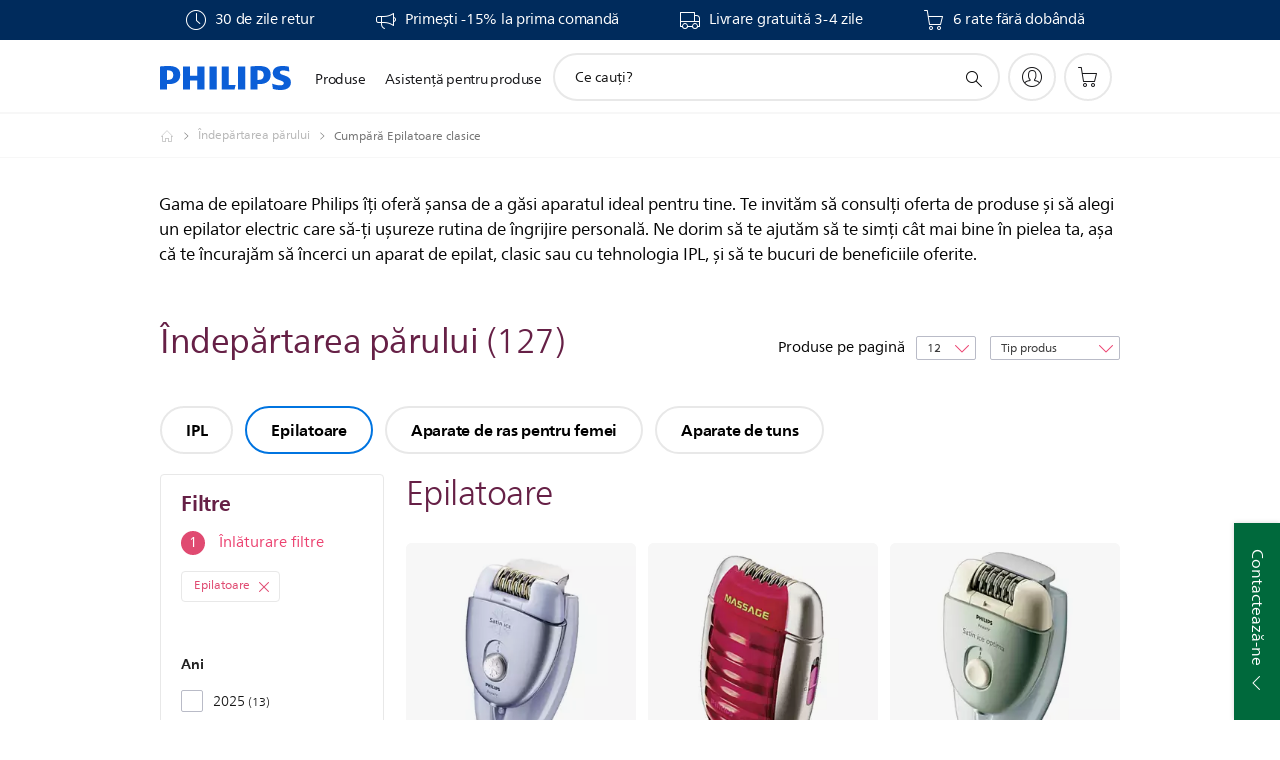

--- FILE ---
content_type: text/html;charset=utf-8
request_url: https://www.philips.ro/c-m-pe/indepartarea-parului/epilatoare/all
body_size: 103147
content:
<!DOCTYPE HTML><html lang="ro-ro" dir="ltr" class="no-js non-ie" xmlns:wb="http://open.weibo.com/wb"> <head> <meta charset="utf-8"> <meta name="viewport" content="width=device-width, initial-scale=1"> <script>LUX=function(){function n(){return Date.now?Date.now():+new Date}var r,t=n(),a=window.performance||{},e=a.timing||{activationStart:0,navigationStart:(null===(r=window.LUX)||void 0===r?void 0:r.ns)||t};function i(){return a.now?(r=a.now(),Math.floor(r)):n()-e.navigationStart;var r}(LUX=window.LUX||{}).ac=[],LUX.addData=function(n,r){return LUX.cmd(["addData",n,r])},LUX.cmd=function(n){return LUX.ac.push(n)},LUX.getDebug=function(){return[[t,0,[]]]},LUX.init=function(){return LUX.cmd(["init"])},LUX.mark=function(){for(var n=[],r=0;r<arguments.length;r++)n[r]=arguments[r];if(a.mark)return a.mark.apply(a,n);var t=n[0],e=n[1]||{};void 0===e.startTime&&(e.startTime=i());LUX.cmd(["mark",t,e])},LUX.markLoadTime=function(){return LUX.cmd(["markLoadTime",i()])},LUX.measure=function(){for(var n=[],r=0;r<arguments.length;r++)n[r]=arguments[r];if(a.measure)return a.measure.apply(a,n);var t,e=n[0],o=n[1],u=n[2];t="object"==typeof o?n[1]:{start:o,end:u};t.duration||t.end||(t.end=i());LUX.cmd(["measure",e,t])},LUX.send=function(){return LUX.cmd(["send"])},LUX.ns=t;var o=LUX;return window.LUX_ae=[],window.addEventListener("error",(function(n){window.LUX_ae.push(n)})),o}();</script> <script>!function(){var e=document.cookie.split("; ").find(function(e){return e.startsWith("notice_gdpr_prefs=")});if(e){var t=e.split("=")[1].split(/[,:\s]+/);t.includes("1")&&((n=document.createElement("script")).src="https://cdn.speedcurve.com/js/lux.js?id=33353111",n.async=!0,n.crossOrigin="anonymous",document.head.appendChild(n))}}();</script> <script>LUX.label="Decision";</script> <link rel="preconnect" href="https://www.googletagmanager.com"> <link rel="preconnect" href="https://images.philips.com"> <link rel="preconnect" href="https://consent.trustarc.com/"> <link rel="preconnect" href="https://philipselectronicsne.tt.omtrdc.net" crossorigin="use-credentials"> <link rel="preconnect" href="https://www.googleoptimize.com"> <link rel="preload" href="/etc/philips/clientlibs/foundation-base/clientlibs-css-rb2014/fonts/neuefrutigerworld-1.20.0-w02/NeueFrutigerWorldW02-Book.woff2" as="font" type="font/woff2" media="(min-width:701px)" crossorigin> <link rel="preload" href="/etc/philips/clientlibs/foundation-base/clientlibs-css-rb2014/fonts/neuefrutigerworld-1.20.0-w02/NeueFrutigerWorldW02-Bold.woff2" as="font" type="font/woff2" media="(min-width:701px)" crossorigin> <link rel="preload" href="/etc/philips/clientlibs/foundation-base/clientlibs-css-rb2014/fonts/neuefrutigerworld-1.20.0-w02/NeueFrutigerWorldW02-Light.woff2" as="font" type="font/woff2" media="(min-width:701px)" crossorigin> <link rel="preload" href="/etc/philips/clientlibs/foundation-base/clientlibs-css-rb2014/fonts/philips-global-icon-font/philips-global-icon-font-v2.8.woff2" as="font" type="font/woff2" crossorigin> <link rel="preload" href="/etc/philips/clientlibs/foundation-base/clientlibs-css-rb2014/fonts/philips-global-icon-font/philips-global-icon-font-32-v2.8.woff2" as="font" type="font/woff2" crossorigin> <script> window.dtm=window.dtm || {};
dtm.dnt=false; </script> <title>Compară Cumpără Epilatoare clasice | Philips </title> <meta name="description" content="Descoperiţi Philips cumpără epilatoare clasice. Aflaţi de ce aceste cumpără epilatoare clasice corespund nevoilor dvs. Comparaţi, citiţi recenzii şi comandaţi online.
"> <meta name="keywords" content=""> <meta name="PHILIPS.CONTEXT.LOCALE" content="ro_ro"> <meta name="PHILIPS.CONTEXT.CM.ENABLE" content="true"><meta name="PS_CARDTYPE" content="generic"> <meta name="PS_CONTENTTYPE_KEY" content="support"> <meta name="PS_CONTENTTYPE" content="Suport"> <meta name="PS_FILTER_CONTENTTYPE" content="Suport"> <meta name="PS_CONTENTGROUP" content="Suport"> <meta name="PS_TITLE" content="Compară Cumpără Epilatoare clasice | Philips "> <meta name="PS_SUBTITLE" content=""> <meta name="PS_BODYTEXT" content="Descoperiţi Philips cumpără epilatoare clasice. Aflaţi de ce aceste cumpără epilatoare clasice corespund nevoilor dvs. Comparaţi, citiţi recenzii şi comandaţi online.
"> <meta name="PS_IMAGE" content="https://images.philips.com/is/image/philipsconsumer/0ae21fba24f041e2ad3fb28a010c2034?$pnglarge$"> <meta name="PS_DATE" content="2025-11-24T15:49:29.847+01:00"> <meta name="PHILIPS.METRICS.DIVISION" content="CP"> <meta name="PHILIPS.METRICS.SECTION" content="main"> <meta name="PHILIPS.METRICS.COUNTRY" content="ro"> <meta name="PHILIPS.METRICS.LANGUAGE" content="ro"> <meta name="PHILIPS.METRICS.CATALOGTYPE" content="consumer"> <meta name="PHILIPS.METRICS.PRODUCTGROUP" content="personal_care"> <meta name="PHILIPS.METRICS.PRODUCTCATEGORY" content="female_depilation"> <meta property="og:title" content=" Philips Cumpără Epilatoare clasice "> <meta property="og:description" content="Discover the Philips. Learn why these Cumpără Epilatoare clasice suit your needs. Compare, read reviews and order online."> <meta property="og:type" content="article"> <meta property="og:url" content="https://www.philips.ro/c-m-pe/indepartarea-parului/epilatoare/all"> <meta property="og:site_name" content="Philips"> <script> window.philips = window.philips || {};



philips.context = {
    sector: 'CP',
    isAuthorMode: 'false',
    
    locale: {
        country: 'ro',
        language: 'ro',
        currency: 'RON',
        code: 'ro_RO'
    },
    productCatalog: {
        catalogType: 'consumer',
        productGroup: 'personal_care',
        productCategory: 'female_depilation',
        productSubCategory: 'epilators'
    },
    productCatalogId:
    {
        groupId: 'PERSONAL_CARE_GR',
        categoryId: 'FEMALE_DEPILATION_CA',
        subcategoryId: 'EPILATORS_SU',
    },
    page: {
        section: 'main',
        pageName: 'female_depilation:decision:all_products',
        pageType: 'decision',
        trackingGroup: 'D2C-WEB-UPF-Decision',
    },
    url: {
        repositoryPath: '/content/B2C/ro_RO/marketing-catalog/pe/indepartarea-parului/decision',
        
    }
}; </script> <script src="/a1l4rgpa1fx2crzaqh/s3ns3t0g4k288vipw56.js"></script> <script src="/a1l4rgpa1fx2crzaqh/t1l6vgru59xvprnlz0ll.js" defer></script> <link rel="canonical" href="https://www.philips.ro/c-m-pe/indepartarea-parului/epilatoare/latest"/> <link rel="apple-touch-icon" href="/etc/philips/clientlibs/foundation-base/clientlibs-css/img/favicon/favicon-hd.png"> <link rel="icon" type="image/svg+xml" href="/etc/philips/clientlibs/foundation-base/clientlibs-css/img/favicon/favicon.svg"> <link rel="icon" type="image/png" href="/etc/philips/clientlibs/foundation-base/clientlibs-css/img/favicon/favicon-192x192.png" sizes="192x192"> <link rel="icon" type="image/png" href="/etc/philips/clientlibs/foundation-base/clientlibs-css/img/favicon/favicon-96x96.png" sizes="96x96"> <link rel="icon" type="image/png" href="/etc/philips/clientlibs/foundation-base/clientlibs-css/img/favicon/favicon-32x32.png" sizes="32x32"> <link rel="icon" type="image/png" href="/etc/philips/clientlibs/foundation-base/clientlibs-css/img/favicon/favicon-16x16.png" sizes="16x16"> <meta name="msapplication-TileColor" content="#ffffff"> <meta name="msapplication-TileImage" content="/etc/philips/clientlibs/foundation-base/clientlibs-css/img/favicon/favicon-hd.png"> <script type="text/javascript"> (function(){(function(l,u,C){var O=[],P=[],f={_version:"3.6.0",_config:{classPrefix:"test-",enableClasses:!0,enableJSClass:!0,usePrefixes:!0},_q:[],on:function(e,t){var n=this;setTimeout(function(){t(n[e])},0)},addTest:function(e,t,n){P.push({name:e,fn:t,options:n})},addAsyncTest:function(e){P.push({name:null,fn:e})}},s=function(){};s.prototype=f,s=new s,s.addTest("svg",!!u.createElementNS&&!!u.createElementNS("http://www.w3.org/2000/svg","svg").createSVGRect),s.addTest("localstorage",function(){var e="modernizr";try{return localStorage.setItem(e,e),localStorage.removeItem(e),!0}catch{return!1}});var w=f._config.usePrefixes?" -webkit- -moz- -o- -ms- ".split(" "):["",""];f._prefixes=w;function v(e,t){return typeof e===t}function F(){var e,t,n,r,i,a,o;for(var p in P)if(P.hasOwnProperty(p)){if(e=[],t=P[p],t.name&&(e.push(t.name.toLowerCase()),t.options&&t.options.aliases&&t.options.aliases.length))for(n=0;n<t.options.aliases.length;n++)e.push(t.options.aliases[n].toLowerCase());for(r=v(t.fn,"function")?t.fn():t.fn,i=0;i<e.length;i++)a=e[i],o=a.split("."),o.length===1?s[o[0]]=r:(s[o[0]]&&!(s[o[0]]instanceof Boolean)&&(s[o[0]]=new Boolean(s[o[0]])),s[o[0]][o[1]]=r),O.push((r?"":"no-")+o.join("-"))}}var g=u.documentElement,_=g.nodeName.toLowerCase()==="svg";function A(e){var t=g.className,n=s._config.classPrefix||"";if(_&&(t=t.baseVal),s._config.enableJSClass){var r=new RegExp("(^|\\s)"+n+"no-js(\\s|$)");t=t.replace(r,"$1"+n+"js$2")}s._config.enableClasses&&(t+=" "+n+e.join(" "+n),_?g.className.baseVal=t:g.className=t)}var j="Moz O ms Webkit",L=f._config.usePrefixes?j.toLowerCase().split(" "):[];f._domPrefixes=L;var T;(function(){var e={}.hasOwnProperty;!v(e,"undefined")&&!v(e.call,"undefined")?T=function(t,n){return e.call(t,n)}:T=function(t,n){return n in t&&v(t.constructor.prototype[n],"undefined")}})(),f._l={},f.on=function(e,t){this._l[e]||(this._l[e]=[]),this._l[e].push(t),s.hasOwnProperty(e)&&setTimeout(function(){s._trigger(e,s[e])},0)},f._trigger=function(e,t){if(this._l[e]){var n=this._l[e];setTimeout(function(){var r,i;for(r=0;r<n.length;r++)i=n[r],i(t)},0),delete this._l[e]}};function q(e,t){if(typeof e=="object")for(var n in e)T(e,n)&&q(n,e[n]);else{e=e.toLowerCase();var r=e.split("."),i=s[r[0]];if(r.length==2&&(i=i[r[1]]),typeof i<"u")return s;t=typeof t=="function"?t():t,r.length==1?s[r[0]]=t:(s[r[0]]&&!(s[r[0]]instanceof Boolean)&&(s[r[0]]=new Boolean(s[r[0]])),s[r[0]][r[1]]=t),A([(t&&t!=!1?"":"no-")+r.join("-")]),s._trigger(e,t)}return s}s._q.push(function(){f.addTest=q});function y(){return typeof u.createElement!="function"?u.createElement(arguments[0]):_?u.createElementNS.call(u,"http://www.w3.org/2000/svg",arguments[0]):u.createElement.apply(u,arguments)}s.addTest("canvas",function(){var e=y("canvas");return!!(e.getContext&&e.getContext("2d"))});var k="CSS"in l&&"supports"in l.CSS,G="supportsCSS"in l;s.addTest("supports",k||G);function J(){var e=u.body;return e||(e=y(_?"svg":"body"),e.fake=!0),e}function z(e,t,n,r){var i="modernizr",a,o,p,c,m=y("div"),d=J();if(parseInt(n,10))for(;n--;)p=y("div"),p.id=r?r[n]:i+(n+1),m.appendChild(p);return a=y("style"),a.type="text/css",a.id="s"+i,(d.fake?d:m).appendChild(a),d.appendChild(m),a.styleSheet?a.styleSheet.cssText=e:a.appendChild(u.createTextNode(e)),m.id=i,d.fake&&(d.style.background="",d.style.overflow="hidden",c=g.style.overflow,g.style.overflow="hidden",g.appendChild(d)),o=t(m,e),d.fake?(d.parentNode.removeChild(d),g.style.overflow=c,g.offsetHeight):m.parentNode.removeChild(m),!!o}var V=function(){var e=l.matchMedia||l.msMatchMedia;return e?function(t){var n=e(t);return n&&n.matches||!1}:function(t){var n=!1;return z("@media "+t+" { #modernizr { position: absolute; } }",function(r){n=(l.getComputedStyle?l.getComputedStyle(r,null):r.currentStyle).position=="absolute"}),n}}();f.mq=V;var X=f.testStyles=z;s.addTest("touchevents",function(){return!!("ontouchstart"in l||l.DocumentTouch&&u instanceof DocumentTouch)});var R=f._config.usePrefixes?j.split(" "):[];f._cssomPrefixes=R;function W(e,t){return!!~(""+e).indexOf(t)}function B(e){return e.replace(/([a-z])-([a-z])/g,function(t,n,r){return n+r.toUpperCase()}).replace(/^-/,"")}var N=function(e){var t=w.length,n=l.CSSRule,r;if(typeof n>"u")return C;if(!e)return!1;if(e=e.replace(/^@/,""),r=e.replace(/-/g,"_").toUpperCase()+"_RULE",r in n)return"@"+e;for(var i=0;i<t;i++){var a=w[i],o=a.toUpperCase()+"_"+r;if(o in n)return"@-"+a.toLowerCase()+"-"+e}return!1};f.atRule=N;function H(e,t){return function(){return e.apply(t,arguments)}}function Z(e,t,n){var r;for(var i in e)if(e[i]in t)return n===!1?e[i]:(r=t[e[i]],v(r,"function")?H(r,n||t):r);return!1}var I={elem:y("modernizr")};s._q.push(function(){delete I.elem});var h={style:I.elem.style};s._q.unshift(function(){delete h.style});function U(e){return e.replace(/([A-Z])/g,function(t,n){return"-"+n.toLowerCase()}).replace(/^ms-/,"-ms-")}function K(e,t,n){var r;if("getComputedStyle"in l){r=getComputedStyle.call(l,e,t);var i=l.console;if(r!==null)n&&(r=r.getPropertyValue(n));else if(i){var a=i.error?"error":"log";i[a].call(i,"getComputedStyle returning null, its possible modernizr test results are inaccurate")}}else r=!t&&e.currentStyle&&e.currentStyle[n];return r}function Q(e,t){var n=e.length;if("CSS"in l&&"supports"in l.CSS){for(;n--;)if(l.CSS.supports(U(e[n]),t))return!0;return!1}else if("CSSSupportsRule"in l){for(var r=[];n--;)r.push("("+U(e[n])+":"+t+")");return r=r.join(" or "),z("@supports ("+r+") { #modernizr { position: absolute; } }",function(i){return K(i,null,"position")=="absolute"})}return C}function D(e,t,n,r){if(r=v(r,"undefined")?!1:r,!v(n,"undefined")){var i=Q(e,n);if(!v(i,"undefined"))return i}for(var a,o,p,c,m,d=["modernizr","tspan","samp"];!h.style&&d.length;)a=!0,h.modElem=y(d.shift()),h.style=h.modElem.style;function E(){a&&(delete h.style,delete h.modElem)}for(p=e.length,o=0;o<p;o++)if(c=e[o],m=h.style[c],W(c,"-")&&(c=B(c)),h.style[c]!==C)if(!r&&!v(n,"undefined")){try{h.style[c]=n}catch{}if(h.style[c]!=m)return E(),t=="pfx"?c:!0}else return E(),t=="pfx"?c:!0;return E(),!1}var Y=f.testProp=function(e,t,n){return D([e],C,t,n)};function x(e,t,n,r,i){var a=e.charAt(0).toUpperCase()+e.slice(1),o=(e+" "+R.join(a+" ")+a).split(" ");return v(t,"string")||v(t,"undefined")?D(o,t,r,i):(o=(e+" "+L.join(a+" ")+a).split(" "),Z(o,t,n))}f.testAllProps=x;function S(e,t,n){return x(e,C,C,t,n)}f.testAllProps=S,s.addTest("flexbox",S("flexBasis","1px",!0)),s.addTest("csstransforms",function(){return navigator.userAgent.indexOf("Android 2.")===-1&&S("transform","scale(1)",!0)}),s.addTest("csstransforms3d",function(){return!!S("perspective","1px",!0)}),s.addTest("csstransitions",S("transition","all",!0)),s.addTest("appearance",S("appearance"));var b=f.prefixed=function(e,t,n){return e.indexOf("@")===0?N(e):(e.indexOf("-")!=-1&&(e=B(e)),t?x(e,t,n):x(e,"pfx"))};s.addTest("fullscreen",!!(b("exitFullscreen",u,!1)||b("cancelFullScreen",u,!1))),s.addTest("objectfit",!!b("objectFit"),{aliases:["object-fit"]}),F(),A(O),delete f.addTest,delete f.addAsyncTest;for(var M=0;M<s._q.length;M++)s._q[M]();l.Modernizr=s})(window,document),window.Modernizr.addTest("correctvh",function(){return!navigator.userAgent.match(/(iPad|iPhone);.*CPU.*OS (6|7)_\d/i)}),window.Modernizr.addTest("touch",function(){return window.Modernizr.touchevents}),window.Modernizr.addTest("ipad",function(){return!!navigator.userAgent.match(/iPad/i)}),window.Modernizr.addTest("iphone",function(){return!!navigator.userAgent.match(/iPhone/i)}),window.Modernizr.addTest("ipod",function(){return!!navigator.userAgent.match(/iPod/i)}),window.Modernizr.addTest("ios",function(){return window.Modernizr.ipad||window.Modernizr.ipod||window.Modernizr.iphone}),function(){var l=document.documentElement,u="no-js";window.Modernizr._config.classPrefix&&l.className.indexOf(u)>-1&&(l.className=l.className.replace(u,window.Modernizr._config.classPrefix+"js"))}(),function(){window.sessionStorage&&window.sessionStorage.getItem("philips.hideRecallBanner")==="true"&&document.documentElement.classList.add("pv-hrb")}()})(); </script><link rel="stylesheet" href="/etc/designs/b2c-pink/clientlibs.min.260119.css" type="text/css"> <script type="application/json" class="pv-d2c-search__translations"> {"translations":{"d2c-search.sort-by":"Sortează după:","d2c-search.more-tab":"Asistenţă şi altele","d2c-search.versuni-lp-card-vacuum-link":"https://www.home-appliances.philips/ro/ro/u/floor-care-vacuums-mops?utm_source=philips.ro&utm_medium=referral&utm_campaign=int-search","d2c-search.search-empty":"Căutare goală","d2c-search.sort-by-date-asc":"Dată (în ordine crescătoare)","d2c-search.popular-support-topics-title":"Subiecte de asistenţă","d2c-search.filter-rating-value":"{0} şi peste","d2c-search.help-banner-title":"Găseşte produse şi asistenţă medicală şi spitalicească","d2c-search.suggested-results":"Rezultate sugerate","TBD":"Pe stoc","d2c-search.versuni-lp-card-climate-link":"https://www.home-appliances.philips/ro/ro/u/climate-care?utm_source=philips.ro&utm_medium=referral&utm_campaign=int-search","d2c-search.filter-range-max":"Max.","d2c-search.versuni-lp-card-kitchen-link":"https://www.home-appliances.philips/ro/ro/u/kitchen-appliances?utm_source=philips.ro&utm_medium=referral&utm_campaign=int-search","d2c-search.versuni-lp-card-home-link":"https://www.home.id/ro-RO/support?utm_source=philips.ro&utm_medium=referral&utm_campaign=int-search","d2c-search.sort-by-date-desc":"Dată (în ordine descrescătoare)\n","d2c-search.no-result-for-search":"Ne pare rău! Nu a fost găsit niciun rezultat. ","d2c-search.nmore":"Mai mult","d2c-search.add-to-cart-btn":"Adaugă în coş","d2c-search.search-results-for":"Rezultatele căutării pentru","d2c-search.tab.modal.option.support":"Găsește asistență pentru produse","d2c-search.versuni-lp-card-pet-title":"Îngrijirea animalelor de companie","d2c-search.versuni-lp-title":"Se pare că sunteți în căutare de produse pentru casă","d2c-search.tab.modal.list.label":"Începe căutarea","d2c-search.overall-rating":"Evaluare generală","d2c-search.bundle-discount-label":"Reducere la pachete","d2c-search.recently-viewed-title":"Articole pe care le-ai vizualizat recent","d2c-search.filter-rating-title":"Evaluarea clienţilor","d2c-search.versuni-lp-card-coffee-link":"https://www.home-appliances.philips/ro/ro/u/coffee-machines?utm_source=philips.ro&utm_medium=referral&utm_campaign=int-search","d2c-search.submit-search-box":"Trimite căutarea","d2c-search.sort-by-size-asc":"Dimensiuni (în ordine crescătoare)\n","d2c-search.filters-title":"Filtre","d2c-search.sort-by-alphabetical-desc":"Ordine alfabetică (descrescătoare)\n","d2c-search.help-banner-cta-link":"https://www.philips.ro/healthcare","d2c-search.tab.modal.option.products":"Explorează produse","d2c-search.versuni-lp-card-home-title":"Asistență pentru produse","d2c-search.sort-by-relevance":"Relevanţă","d2c-search.filter-price-title":"Preţ","d2c-search.help-banner-desc":"Ultrasunete, monitoare, imagistică şi multe altele","d2c-search.sort-by-newest":"Cele mai noi","d2c-search.versuni-lp-card-kitchen-title":"Aparate de bucătărie","d2c-search.popular-categories-title":"Categorii populare","d2c-search.clear":"Eliminare","d2c-search.help-suggestions-title":"Sugestii","d2c-search.products-tab":"Produse","d2c-search.versuni-lp-card-climate-title":"Îngrijirea climatului","d2c-search-added-to-cart-btn":"Adăugat în coş","d2c-search.refurbishment-label":"Recondiţionare","d2c-search.sort-by-size-desc":"Dimensiuni (în ordine descrescătoare)\n","d2c-search.search-box-sitewide":"Pe tot site-ul\n","d2c-search.filter-apply-all":"Aplică filtrele","d2c-search.what-look-for":"Ce cauţi?","d2c-search.sort-by-price-high-to-low":"Preţ (Cel mai mare)","d2c-search.try-different-search":"Încearcă un nou termen de căutare.","d2c-search.notify-me-btn":"Alertă stoc","d2c-search.versuni-lp-card-vacuum-title":"Aspiratoare și mopuri pentru îngrijirea podelelor","d2c-search.versuni-lp-card-coffee-title":"Aparate de cafea","d2c-search.filter-price-range":"Preţ {0} - {1}","d2c-search.sort-by-alphabetical-asc":"Ordine alfabetică (crescătoare)\n","d2c-search.versuni-lp-card-ironing-title":"Îngrijirea hainelor și călcat","d2c-search.sort-by-rating":"Evaluare","d2c-search.filter-price-title8":"Preţ","d2c-search.help-banner-cta-text":"Accesează Philips.com/healthcare","d2c-search.search-box-label":"Căutare pe site","d2c-search.filter-range-min":"Min.","d2c-search.filter-availability-in-stock":"În stoc la Philips","d2c-search.versuni-lp-card-pet-link":"https://www.home-appliances.philips/ro/ro/u/pet-care?utm_source=philips.ro&utm_medium=referral&utm_campaign=int-search","d2c-search.versuni-lp-description":"Ne-am mutat produsele de uz casnic într-o nouă locație! Cauți vreunul dintre acestea?","d2c-search.filter-availability-title":"Disponibilitate","d2c-search.help-suggestions-1":"Asigură-te că ai scris toate cuvintele corect.","d2c-search.help-suggestions-3":"Caută după numele produsului (respectiv Airfryer, Sonicare).","d2c-search.help-suggestions-2":"Caută după numărul de produs (respectiv HD9240/90, L2BO/00).","d2c-search.added-to-cart-btn":"Adăugat în coş","d2c-search.help-suggestions-4":"Încearcă alte cuvinte cheie.","d2c-search.filter-clear-all":"Elimină filtrele","d2c-search.sort-by-price-low-to-high":"Preţ (Cel mai mic)"}} </script></head> <body class="decisionpage " style=" " data-country="RO" data-language="ro" data-locale="ro_RO"> <!--<noindex>--> <!-- HEADER SECTION START --> <div class="genericheaderpage basepage page"><div class="header n02v3-header-a n02v3-header component-base"> <header class="p-n02v3 p-layout-row p-n02v3__hamburger--close
     
     
    default 
     
     p-n02v3__contextual 
     
     p-n02v3__shop 
    p-n02v3__usp-banner--active 
    p-n02v3--b2c
    p-n02v3--show-search-field
    
     "
        data-n25="false"
        data-n25-mobile="false"
        data-flyout-links="{&quot;howToRegister&quot;:&quot;https://www.philips.ro/myphilips/register-your-product&quot;,&quot;myProducts&quot;:&quot;/myphilips#/my-products&quot;,&quot;registerProduct&quot;:&quot;/myphilips#/register-new-product/search&quot;,&quot;myDashboard&quot;:&quot;/myphilips#/my-home&quot;,&quot;login&quot;:&quot;/myphilips&quot;,&quot;myAccount&quot;:&quot;https://www.philips.ro/myphilips/register-product#tab\u003duser&quot;,&quot;signUp&quot;:&quot;https://www.philips.ro/myphilips/login#tab\u003dsign-up&quot;}"
        data-is-fixed-height="false"
        data-is-stock-indicator = "inherit"
        data-stock-market=""
        data-stock-indicator-api = "https://tools.eurolandir.com/tools/pricefeed/xmlirmultiiso5.aspx?companyid=2522"
        data-shop-site=""> <div class="p-n02v3__top-banner" data-shop-error-message="Din cauza întreţinerii programate, nu se pot face achiziţii momentan. Revino în câteva ore.
"> <div class="geodetectionbar tc53-geo-detection-bar"> <div class="p-tc53-geo-detection-bar" data-current-page-path='/content/B2C/ro_RO/marketing-catalog/pe/indepartarea-parului/decision'> <script type="text/x-handlebars-template" data-template="tc53-geo-detection-bar-template"> <div class="p-notification-bar p-navigation" > <span class="p-text p-direction-ltr"> <label class="p-label" >This page is also available in</label> <a  data-track-type="track-conversion" data-track-name="interaction"  data-track-description="link:geo_detection" class="p-anchor-geobar" href="{{url}}">{{urlLinkName}}</a> </span> <button class="p-close p-square p-inverted p-icon-close p-small" aria-label="Închide"></button> </div> </script> </div> </div> <div class="p-n02v3__usp-banner-wrapper   "> <ul class="p-n02v3__usp-banner p-layout-inner p-cell-gutter
                                                 p-n02v3__usp-banner--col4"> <li class="p-n02v3__usp-banner-item"> <div class="gc23v2-1 gc23v2-icon component-base"> <div class="p-gc23v2-icon  
         p-icon-with-text
		
		
         p-row-gutter  "> <i class="p-icon-clock"
							aria-label="clock icon"></i> <div class="p-gc23v2-icon-text"> <p>30 de zile retur</p> </div> </div> </div> </li> <li class="p-n02v3__usp-banner-item"> <div class="gc23v2-2 gc23v2-icon component-base"> <div class="p-gc23v2-icon  
         p-icon-with-text
		
		
         p-row-gutter  "> <!--googleoff: anchor--> <a href="https://www.philips.ro/c-e/member" class="p-magnific-popup-launcher " title="(opens in a pop-up)" target="popupwindow" rel="" data-comp-id="magnificPopupLauncher" data-type="iframe" data-title="" data-close-label="Back to top" data-track-type="track-conversion" data-track-name="interaction" data-fullscreen-slide="none" data-track-description="icon:member" data-href="https://www.philips.ro/c-e/member.html" data-custom-size-active="{'m':'', 'l':''}" data-custom-size="{'width':{'m':'', 'l':''},
                                  'height':{'m':'', 'l':''}}" aria-label=""> <i class="p-icon-announcements"
							aria-label="foundation-base.gc23.p-icon-announcements"></i> <div class="p-gc23v2-icon-text"> <p>Primești -15% la prima comandă</p> </div> </a> <!--googleon: anchor--> </div> </div> </li> <li class="p-n02v3__usp-banner-item"> <div class="gc23v2-3 gc23v2-icon component-base"> <div class="p-gc23v2-icon  
         p-icon-with-text
		
		
         p-row-gutter  "> <i class="p-icon-transport-truck"
							aria-label="transport truck icon"></i> <div class="p-gc23v2-icon-text"> <p>Livrare gratuită 3-4 zile</p> </div> </div> </div> </li> <li class="p-n02v3__usp-banner-item"> <div class="gc23v2-4 gc23v2-icon component-base"> <div class="p-gc23v2-icon  
         p-icon-with-text
		
		
         p-row-gutter  "> <i class="p-icon-shoppingcart"
							aria-label="shoppingcart icon"></i> <div class="p-gc23v2-icon-text"> <p>6 rate fără dobândă</p> </div> </div> </div> </li> </ul> </div> </div> <div class="p-n02v3__inner"> <div class="p-layout-inner"> <div class="p-n02v3__shape"> <a href='https://www.philips.ro/' title="Homepage" class="p-n02v3__shapelink"> <div class="p-n02v3__shape-wrapper"> <svg width="131" height="24" viewBox="0 0 131 24" fill="none" xmlns="http://www.w3.org/2000/svg"> <path d="M44.4019 0.480751V23.5192H37.3709V14.4601H30.0545V23.5192H23.0235V0.480751H30.0545V9.63756H37.3709V0.480751H44.4019ZM68.8676 18.892V0.480751H61.8366V23.5192H74.5465L75.6056 18.892H68.8601H68.8676ZM56.6385 0.480751H49.6075V23.5192H56.6385V0.480751ZM85.1455 0.480751H78.1145V23.5192H85.1455V0.480751ZM119.82 6.36244C119.82 5.10798 121.074 4.52958 123.095 4.52958C125.311 4.52958 127.715 5.01033 129.36 5.68639L128.781 0.676056C126.948 0.292958 125.311 0 122.329 0C116.65 0 112.789 2.2385 112.789 6.94085C112.789 15.0385 123.771 13.4009 123.771 17.1568C123.771 18.5991 122.712 19.3728 120.113 19.3728C117.799 19.3728 114.238 18.5991 112.12 17.5399L112.894 22.8432C115.012 23.6169 117.904 24 120.218 24C126.092 24 130.907 22.0695 130.907 16.2854C130.907 8.5784 119.827 10.0207 119.827 6.35493L119.82 6.36244ZM110.67 8.77371C110.67 14.6554 106.524 18.0282 99.9812 18.0282H97.4798V23.5192H90.4488V0.480751C92.8601 0.187794 96.2254 0 99.0197 0C106.246 0 110.678 2.31361 110.678 8.77371H110.67ZM103.737 8.87136C103.737 5.97934 102.1 4.34178 98.6291 4.34178C98.2685 4.34178 97.8854 4.34178 97.4723 4.36432V13.8817H98.6291C102.287 13.8817 103.737 11.861 103.737 8.87136ZM20.2291 8.77371C20.2291 14.6554 16.0901 18.0282 9.53991 18.0282H7.0385V23.5192H0V0.480751C2.41127 0.187794 5.77653 0 8.57089 0C15.7972 0 20.2216 2.31361 20.2216 8.77371H20.2291ZM13.2883 8.87136C13.2883 5.97934 11.6507 4.34178 8.18779 4.34178C7.82723 4.34178 7.44413 4.34178 7.03099 4.36432V13.8817H8.18779C11.846 13.8817 13.2883 11.861 13.2883 8.87136Z" fill="#0B5ED7"/> </svg> </div> </a> </div> </div> <nav class="p-n02v3__menu"> <div class="p-n02v3__mobiletopbg" aria-hidden="true"></div> <div class="p-n02v3__mobilebottombg" aria-hidden="true"></div> <div class="p-n02v3__m1bg"> <div class="p-n02v3__mwrap"> <div class="p-n02v3__m1title"></div> <ul class="p-n02v3__m1"> <li class="p-n02v3__mli p-n02v3__products p-m-1
                                
                                "> <a href="#" class="p-n02v3__mlink" data-track-type="track-nav-nena" data-track-compid="n02v3" data-track-navid="header" data-track-navdest="consumer:produse"> <span class="p-n02v3__m1item pv-heading pv-body--s pv-bold">Produse</span> </a> <div class="p-n02v3__m2bg p-n02v3__miconbg p-n02v3__m2bg--products p-n02v3__mbg--hidden
                                    p-n02v3__contextual--mgbg"> <div class="p-n02v3__mwrap"> <div class="p-n02v3__mtitle"> <div class="p-n02v3__mback">Meniul principal</div> <div class="p-n02v3__listtitle "> <div class="p-n02v3__mclose"><button class="p-icon-close" arial-label="Meniul principal" ></button></div> <div class="pv-heading pv-body--m pv-bold">Produse</div> </div> </div> <ul class="p-n02v3__m2 p-n02v3__micon"> <li class="p-n02v3__mli p-m-1-1 p-n02v3__group
                                                        p-n02v3__contextual--mgliactive"> <a href="#" class="p-n02v3__mlink" data-track-type="track-nav-nena" data-track-compid="n02v3" data-track-navid="header" data-track-navdest="consumer:produse:îngrijire_personală"> <span class="p-icon-personalcare--32 p-n02v3__m2icon"></span> <span class="pv-heading pv-body--s pv-bold p-n02v3__m2text">Îngrijire personală</span> </a> <div class="p-n02v3__m3bg p-n02v3__mflyout p-n02v3__mbg--hidden
                                                            p-n02v3__contextual--mbg" data-bg-level="3"> <div class="p-n02v3__mwrap"> <div class="p-n02v3__mtitle p-n02v3__t--col14"> <div class="p-n02v3__mback">Meniul principal</div> <div class="p-n02v3__listtitle "> <div class="p-n02v3__mclose"><button class="p-icon-close"
                                                                                                        arial-label="Meniul principal"></button></div> <div class="pv-heading pv-body--m pv-bold">Îngrijire personală</div> </div> </div> <ul class="p-n02v3__m3 p-n02v3__m--col14"> <li class="p-n02v3__mli p-n02v3__mli--subgroup p-m-1-1-1
                    "> <a href='#' class="p-n02v3__mlink"><span class="pv-heading pv-body--s">Pentru bărbaţi</span></a> <div class="p-n02v3__m4bg
                        " data-bg-level="4"> <div class="p-n02v3__mwrap"> <div class="p-n02v3__mtitle p-n02v3__t--col34"> <div class="p-n02v3__mback">Îngrijire personală</div> <div class="p-n02v3__listtitle "> <div class="p-n02v3__mclose"><button class="p-icon-close"
                                                                       arial-label="înapoi"></button></div> <div class="pv-heading pv-body--m pv-bold">Pentru bărbaţi</div> </div> </div> <ul class="p-n02v3__m4
            p-n02v3__m--col24
            "> <li class="p-n02v3__mli p-n02v3__mli--cat p-m-1-1-1-1
             "> <a target="" href='https://www.philips.ro/c-m-pe/oneblade-tuns-conturat-barbierit/latest#availability=instock' class="p-n02v3__mlink p-n02v3__mlink--no-childs" data-track-type="track-nav-nena" data-track-compid="n02v3" data-track-navid="header" data-track-navdest="consumer:produse:pe:îngrijire_personală:pentru_bărbaţi:oneblade-nav"> <span class="pv-heading pv-body--s"> OneBlade </span> </a> </li> <li class="p-n02v3__mli p-n02v3__mli--cat p-m-1-1-1-2
             "> <a target="" href='https://www.philips.ro/c-m-pe/oneblade-tuns-conturat-barbierit/myoneblade' class="p-n02v3__mlink p-n02v3__mlink--no-childs" data-track-type="track-nav-nena" data-track-compid="n02v3" data-track-navid="header" data-track-navdest="consumer:produse:pe:îngrijire_personală:pentru_bărbaţi:lame-oneblade-nav"> <span class="pv-heading pv-body--s"> Rezerve OneBlade </span> </a> </li> <li class="p-n02v3__mli p-n02v3__mli--cat p-m-1-1-1-3
             "> <a target="" href='https://www.philips.ro/c-e/pe/oneblade-intimate' class="p-n02v3__mlink p-n02v3__mlink--no-childs" data-track-type="track-nav-nena" data-track-compid="n02v3" data-track-navid="header" data-track-navdest="consumer:produse:pe:îngrijire_personală:pentru_bărbaţi:oneblade-intimate-nav"> <span class="pv-heading pv-body--s"> OneBlade Intimate </span> </a> </li> <li class="p-n02v3__mli p-n02v3__mli--cat p-m-1-1-1-4
             "> <a target="" href='https://www.philips.ro/c-m-pe/kituri-ingrijire-indepartare-par/aparate-multigroom/latest' class="p-n02v3__mlink p-n02v3__mlink--no-childs" data-track-type="track-nav-nena" data-track-compid="n02v3" data-track-navid="header" data-track-navdest="consumer:produse:pe:îngrijire_personală:pentru_bărbaţi:multigroom-nav"> <span class="pv-heading pv-body--s"> All-in-One (Multigroom) </span> </a> </li> <li class="p-n02v3__mli p-n02v3__mli--cat p-m-1-1-1-5
             "> <a target="" href='https://www.philips.ro/c-m-pe/aparate-de-barbierit' class="p-n02v3__mlink p-n02v3__mlink--no-childs" data-track-type="track-nav-nena" data-track-compid="n02v3" data-track-navid="header" data-track-navdest="consumer:produse:pe:îngrijire_personală:pentru_bărbaţi:shavers-nav"> <span class="pv-heading pv-body--s"> Aparate de bărbierit </span> </a> </li> <li class="p-n02v3__mli p-n02v3__mli--cat p-m-1-1-1-6
             "> <a target="" href='https://www.philips.ro/c-m-pe/kituri-ingrijire-indepartare-par/latest#availability=instock&filters=BEARD_TRIMMERS_SU2&layout=96' class="p-n02v3__mlink p-n02v3__mlink--no-childs" data-track-type="track-nav-nena" data-track-compid="n02v3" data-track-navid="header" data-track-navdest="consumer:produse:pe:îngrijire_personală:pentru_bărbaţi:aparate-de-tuns-barba-nav"> <span class="pv-heading pv-body--s"> Aparate de tuns barba </span> </a> </li> <li class="p-n02v3__mli p-n02v3__mli--cat p-m-1-1-1-7
             "> <a target="" href='https://www.philips.ro/c-m-pe/aparate-de-tuns/latest' class="p-n02v3__mlink p-n02v3__mlink--no-childs" data-track-type="track-nav-nena" data-track-compid="n02v3" data-track-navid="header" data-track-navdest="consumer:produse:pe:îngrijire_personală:pentru_bărbaţi:aparate-de-tuns-prul"> <span class="pv-heading pv-body--s"> Aparate de tuns părul </span> </a> </li> <li class="p-n02v3__mli p-n02v3__mli--cat p-m-1-1-1-8
             "> <a target="" href='https://www.philips.ro/c-m-pe/aparate-de-ingrijire-corporala/latest' class="p-n02v3__mlink p-n02v3__mlink--no-childs" data-track-type="track-nav-nena" data-track-compid="n02v3" data-track-navid="header" data-track-navdest="consumer:produse:pe:îngrijire_personală:pentru_bărbaţi:body-care-devices-nav"> <span class="pv-heading pv-body--s"> Aparate de îngrijire corporală </span> </a> </li> <li class="p-n02v3__mli p-n02v3__mli--cat p-m-1-1-1-9
             "> <a target="" href='https://www.philips.ro/c-m-pe/kituri-ingrijire-indepartare-par/aparate-tuns-par-nas-pt-detalii' class="p-n02v3__mlink p-n02v3__mlink--no-childs" data-track-type="track-nav-nena" data-track-compid="n02v3" data-track-navid="header" data-track-navdest="consumer:produse:pe:îngrijire_personală:pentru_bărbaţi:aparat-de-tuns-pentru-nas-nav"> <span class="pv-heading pv-body--s"> Aparate de tuns pentru nas, urechi, sprâncene </span> </a> </li> <li class="p-n02v3__mli p-n02v3__mli--cat p-m-1-1-1-10
             "> <a target="" href='https://www.philips.ro/c-m-pe/accesorii-si-piese-de-schimb' class="p-n02v3__mlink p-n02v3__mlink--no-childs" data-track-type="track-nav-nena" data-track-compid="n02v3" data-track-navid="header" data-track-navdest="consumer:produse:pe:îngrijire_personală:pentru_bărbaţi:men-accessories-nav"> <span class="pv-heading pv-body--s"> Accesorii </span> </a> </li> </ul> </div> </div> </li> <li class="p-n02v3__mli p-n02v3__mli--subgroup p-m-1-1-2
                    "> <a href='#' class="p-n02v3__mlink"><span class="pv-heading pv-body--s">Pentru femei</span></a> <div class="p-n02v3__m4bg
                        " data-bg-level="4"> <div class="p-n02v3__mwrap"> <div class="p-n02v3__mtitle p-n02v3__t--col34"> <div class="p-n02v3__mback">Îngrijire personală</div> <div class="p-n02v3__listtitle "> <div class="p-n02v3__mclose"><button class="p-icon-close"
                                                                       arial-label="înapoi"></button></div> <div class="pv-heading pv-body--m pv-bold">Pentru femei</div> </div> </div> <ul class="p-n02v3__m4
            p-n02v3__m--col24
            "> <li class="p-n02v3__mli p-n02v3__mli--cat p-m-1-1-2-1
             "> <a target="" href='https://www.philips.ro/c-m-pe/epilatoare-ipl' class="p-n02v3__mlink p-n02v3__mlink--no-childs" data-track-type="track-nav-nena" data-track-compid="n02v3" data-track-navid="header" data-track-navdest="consumer:produse:pe:îngrijire_personală:pentru_femei:ipl-philips-lumea"> <span class="pv-heading pv-body--s"> IPL Philips Lumea </span> </a> </li> <li class="p-n02v3__mli p-n02v3__mli--cat p-m-1-1-2-2
             "> <a target="" href='https://www.philips.ro/c-m-pe/indepartarea-parului/latest#availability=all&filters=EPILATORS_SU&layout=36' class="p-n02v3__mlink p-n02v3__mlink--no-childs" data-track-type="track-nav-nena" data-track-compid="n02v3" data-track-navid="header" data-track-navdest="consumer:produse:pe:îngrijire_personală:pentru_femei:depilatory"> <span class="pv-heading pv-body--s"> Epilatoare clasice </span> </a> </li> <li class="p-n02v3__mli p-n02v3__mli--cat p-m-1-1-2-3
             "> <a target="" href='https://www.philips.ro/c-e/pe/oneblade-intimate' class="p-n02v3__mlink p-n02v3__mlink--no-childs" data-track-type="track-nav-nena" data-track-compid="n02v3" data-track-navid="header" data-track-navdest="consumer:produse:pe:îngrijire_personală:pentru_femei:oneblade-intimate-nav"> <span class="pv-heading pv-body--s"> OneBlade Intimate </span> </a> </li> <li class="p-n02v3__mli p-n02v3__mli--cat p-m-1-1-2-4
             "> <a target="" href='https://www.philips.ro/c-m-pe/ingrijirea-parului/uscatoare-de-par' class="p-n02v3__mlink p-n02v3__mlink--no-childs" data-track-type="track-nav-nena" data-track-compid="n02v3" data-track-navid="header" data-track-navdest="consumer:produse:pe:îngrijire_personală:pentru_femei:uscator-de-par-senseiq"> <span class="pv-heading pv-body--s"> Uscătoare de păr </span> </a> </li> <li class="p-n02v3__mli p-n02v3__mli--cat p-m-1-1-2-5
             "> <a target="" href='https://www.philips.ro/c-m-pe/ingrijirea-parului/ondulatoare' class="p-n02v3__mlink p-n02v3__mlink--no-childs" data-track-type="track-nav-nena" data-track-compid="n02v3" data-track-navid="header" data-track-navdest="consumer:produse:pe:îngrijire_personală:pentru_femei:ondulatoare"> <span class="pv-heading pv-body--s"> Aparate de coafat </span> </a> </li> <li class="p-n02v3__mli p-n02v3__mli--cat p-m-1-1-2-6
             "> <a target="" href='https://www.philips.ro/c-m-pe/ingrijirea-parului/placi-de-indreptat-parul' class="p-n02v3__mlink p-n02v3__mlink--no-childs" data-track-type="track-nav-nena" data-track-compid="n02v3" data-track-navid="header" data-track-navdest="consumer:produse:pe:îngrijire_personală:pentru_femei:hair-plates-nav"> <span class="pv-heading pv-body--s"> Plăci de păr </span> </a> </li> <li class="p-n02v3__mli p-n02v3__mli--cat p-m-1-1-2-7
             "> <a target="" href='https://www.philips.ro/c-m-pe/accesorii-si-piese-de-schimb' class="p-n02v3__mlink p-n02v3__mlink--no-childs" data-track-type="track-nav-nena" data-track-compid="n02v3" data-track-navid="header" data-track-navdest="consumer:produse:pe:îngrijire_personală:pentru_femei:women-accessories-nav"> <span class="pv-heading pv-body--s"> Accesorii </span> </a> </li> </ul> </div> </div> </li> <li class="p-n02v3__mli p-n02v3__mli--subgroup p-m-1-1-3
                    "> <a href='#' class="p-n02v3__mlink"><span class="pv-heading pv-body--s">Igiena orală</span></a> <div class="p-n02v3__m4bg
                        " data-bg-level="4"> <div class="p-n02v3__mwrap"> <div class="p-n02v3__mtitle p-n02v3__t--col34"> <div class="p-n02v3__mback">Îngrijire personală</div> <div class="p-n02v3__listtitle "> <div class="p-n02v3__mclose"><button class="p-icon-close"
                                                                       arial-label="înapoi"></button></div> <div class="pv-heading pv-body--m pv-bold">Igiena orală</div> </div> </div> <ul class="p-n02v3__m4
            p-n02v3__m--col24
            "> <li class="p-n02v3__mli p-n02v3__mli--cat p-m-1-1-3-1
             "> <a target="" href='https://www.philips.ro/c-e/pe/periute-electrice-sonicare.html' class="p-n02v3__mlink p-n02v3__mlink--no-childs" data-track-type="track-nav-nena" data-track-compid="n02v3" data-track-navid="header" data-track-navdest="consumer:produse:pe:îngrijire_personală:igiena_orală:periute-de-dinti-nav"> <span class="pv-heading pv-body--s"> Periuțe dinți Sonicare </span> </a> </li> <li class="p-n02v3__mli p-n02v3__mli--cat p-m-1-1-3-2
             "> <a target="" href='https://www.philips.ro/c-m-pe/periute-de-dinti-electrice/sonicare-for-kids' class="p-n02v3__mlink p-n02v3__mlink--no-childs" data-track-type="track-nav-nena" data-track-compid="n02v3" data-track-navid="header" data-track-navdest="consumer:produse:pe:îngrijire_personală:igiena_orală:sonicare-for-kids"> <span class="pv-heading pv-body--s"> Periuțe dinți copii Sonicare for Kids </span> </a> </li> <li class="p-n02v3__mli p-n02v3__mli--cat p-m-1-1-3-3
             "> <a target="" href='https://www.philips.ro/c-e/pe/capete-pentru-periute-de-dinti-sonicare.html' class="p-n02v3__mlink p-n02v3__mlink--no-childs" data-track-type="track-nav-nena" data-track-compid="n02v3" data-track-navid="header" data-track-navdest="consumer:produse:pe:îngrijire_personală:igiena_orală:sonicare-replacement-heads-nav"> <span class="pv-heading pv-body--s"> Capete de schimb Sonicare </span> </a> </li> <li class="p-n02v3__mli p-n02v3__mli--cat p-m-1-1-3-4
             "> <a target="" href='https://www.philips.ro/c-m-pe/irigatoare-orale/latest#availability=instock' class="p-n02v3__mlink p-n02v3__mlink--no-childs" data-track-type="track-nav-nena" data-track-compid="n02v3" data-track-navid="header" data-track-navdest="consumer:produse:pe:îngrijire_personală:igiena_orală:power-flosser"> <span class="pv-heading pv-body--s"> Irigatoare Bucale </span> </a> </li> <li class="p-n02v3__mli p-n02v3__mli--cat p-m-1-1-3-5
             "> <a target="" href='https://www.philips.ro/c-m-pe/albirea-dintilor' class="p-n02v3__mlink p-n02v3__mlink--no-childs" data-track-type="track-nav-nena" data-track-compid="n02v3" data-track-navid="header" data-track-navdest="consumer:produse:pe:îngrijire_personală:igiena_orală:"> <span class="pv-heading pv-body--s"> Albirea dinţilor </span> </a> </li> <li class="p-n02v3__mli p-n02v3__mli--cat p-m-1-1-3-6
             "> <a target="" href='https://www.philips.ro/c-m-pe/accesorii-si-piese-de-schimb' class="p-n02v3__mlink p-n02v3__mlink--no-childs" data-track-type="track-nav-nena" data-track-compid="n02v3" data-track-navid="header" data-track-navdest="consumer:produse:pe:îngrijire_personală:igiena_orală:oral-accessories-nav"> <span class="pv-heading pv-body--s"> Accesorii </span> </a> </li> <li class="p-n02v3__mli p-n02v3__mli--cat p-m-1-1-3-7
             "> <a target="" href='https://www.philips.ro/c-e/pe/dental-professionals.html' class="p-n02v3__mlink p-n02v3__mlink--no-childs" data-track-type="track-nav-nena" data-track-compid="n02v3" data-track-navid="header" data-track-navdest="consumer:produse:pe:îngrijire_personală:igiena_orală:section-for-dental-experts-nav"> <span class="pv-heading pv-body--s"> Secțiune pentru experți în stomatologie </span> </a> </li> </ul> </div> </div> </li> </ul> </div> </div> </li> <li class="p-n02v3__mli p-m-1-2 p-n02v3__group
                                                        "> <a href="#" class="p-n02v3__mlink" data-track-type="track-nav-nena" data-track-compid="n02v3" data-track-navid="header" data-track-navdest="consumer:produse:produse_electrocasnice"> <span class="p-icon-household--32 p-n02v3__m2icon"></span> <span class="pv-heading pv-body--s pv-bold p-n02v3__m2text">Produse electrocasnice</span> </a> <div class="p-n02v3__m3bg p-n02v3__mflyout p-n02v3__mbg--hidden
                                                            " data-bg-level="3"> <div class="p-n02v3__mwrap"> <div class="p-n02v3__mtitle p-n02v3__t--col14"> <div class="p-n02v3__mback">Meniul principal</div> <div class="p-n02v3__listtitle "> <div class="p-n02v3__mclose"><button class="p-icon-close"
                                                                                                        arial-label="Meniul principal"></button></div> <div class="pv-heading pv-body--m pv-bold">Produse electrocasnice</div> </div> </div> <ul class="p-n02v3__m3 p-n02v3__m--col14"> <li class="p-n02v3__mli p-n02v3__mli--subgroup p-m-1-2-1
                    "> <a href='#' class="p-n02v3__mlink"><span class="pv-heading pv-body--s">Produse de îngrijire la domiciliu</span></a> <div class="p-n02v3__m4bg
                        " data-bg-level="4"> <div class="p-n02v3__mwrap"> <div class="p-n02v3__mtitle p-n02v3__t--col34"> <div class="p-n02v3__mback">Produse electrocasnice</div> <div class="p-n02v3__listtitle "> <div class="p-n02v3__mclose"><button class="p-icon-close"
                                                                       arial-label="înapoi"></button></div> <div class="pv-heading pv-body--m pv-bold">Produse de îngrijire la domiciliu</div> </div> </div> <ul class="p-n02v3__m4
            p-n02v3__m--col24
            "> <li class="p-n02v3__mli p-n02v3__mli--cat p-m-1-2-1-1
             "> <a target="_blank" href='https://www.home-appliances.philips/ro/ro/u/kitchen-appliances?utm_source=philips.ro&utm_medium=referral&utm_campaign=nav-menu' class="p-n02v3__mlink p-n02v3__mlink--no-childs" data-track-type="track-nav-nena" data-track-compid="n02v3" data-track-navid="header" data-track-navdest="consumer:produse:ho:produse_electrocasnice:produse_de_îngrijire_la_domiciliu:kitchen-appliances-nav"> <span class="pv-heading pv-body--s"> Aparate de bucătărie <span class="p-icon-external-link"></span> </span> </a> </li> <li class="p-n02v3__mli p-n02v3__mli--cat p-m-1-2-1-2
             "> <a target="_blank" href='https://www.home-appliances.philips/ro/ro/u/coffee-machines?utm_source=philips.ro&utm_medium=referral&utm_campaign=nav-menu' class="p-n02v3__mlink p-n02v3__mlink--no-childs" data-track-type="track-nav-nena" data-track-compid="n02v3" data-track-navid="header" data-track-navdest="consumer:produse:ho:produse_electrocasnice:produse_de_îngrijire_la_domiciliu:coffee-machines-nav"> <span class="pv-heading pv-body--s"> Aparate de cafea <span class="p-icon-external-link"></span> </span> </a> </li> <li class="p-n02v3__mli p-n02v3__mli--cat p-m-1-2-1-3
             "> <a target="_blank" href='https://www.home-appliances.philips/ro/ro/u/floor-care-vacuums-mops?utm_source=philips.ro&utm_medium=referral&utm_campaign=nav-menu' class="p-n02v3__mlink p-n02v3__mlink--no-childs" data-track-type="track-nav-nena" data-track-compid="n02v3" data-track-navid="header" data-track-navdest="consumer:produse:ho:produse_electrocasnice:produse_de_îngrijire_la_domiciliu:floor-care-vacuums-mops-nav"> <span class="pv-heading pv-body--s"> Aspiratoare și mopuri pentru îngrijirea podelelor <span class="p-icon-external-link"></span> </span> </a> </li> <li class="p-n02v3__mli p-n02v3__mli--cat p-m-1-2-1-4
             "> <a target="_blank" href='https://www.home-appliances.philips/ro/ro/u/garment-care-ironing?utm_source=philips.ro&utm_medium=referral&utm_campaign=nav-menu' class="p-n02v3__mlink p-n02v3__mlink--no-childs" data-track-type="track-nav-nena" data-track-compid="n02v3" data-track-navid="header" data-track-navdest="consumer:produse:ho:produse_electrocasnice:produse_de_îngrijire_la_domiciliu:garment-care-ironing-nav"> <span class="pv-heading pv-body--s"> Îngrijirea hainelor și călcat <span class="p-icon-external-link"></span> </span> </a> </li> <li class="p-n02v3__mli p-n02v3__mli--cat p-m-1-2-1-5
             "> <a target="_blank" href='https://www.home-appliances.philips/ro/ro/u/climate-care?utm_source=philips.ro&utm_medium=referral&utm_campaign=nav-menu' class="p-n02v3__mlink p-n02v3__mlink--no-childs" data-track-type="track-nav-nena" data-track-compid="n02v3" data-track-navid="header" data-track-navdest="consumer:produse:ho:produse_electrocasnice:produse_de_îngrijire_la_domiciliu:cimate-care"> <span class="pv-heading pv-body--s"> Îngrijirea climatului <span class="p-icon-external-link"></span> </span> </a> </li> <li class="p-n02v3__mli p-n02v3__mli--cat p-m-1-2-1-6
             "> <a target="" href='https://www.home-appliances.philips/ro/ro/u/pet-care?utm_source=philips.ro&utm_medium=referral&utm_campaign=nav-menu' class="p-n02v3__mlink p-n02v3__mlink--no-childs" data-track-type="track-nav-nena" data-track-compid="n02v3" data-track-navid="header" data-track-navdest="consumer:produse:ho:produse_electrocasnice:produse_de_îngrijire_la_domiciliu:pet-care-nav"> <span class="pv-heading pv-body--s"> Îngrijirea animalelor de companie </span> </a> </li> <li class="p-n02v3__mli p-n02v3__mli--cat p-m-1-2-1-7
             "> <a target="_blank" href='https://www.home-appliances.philips/ro/ro/c/black-friday-deals-offers' class="p-n02v3__mlink p-n02v3__mlink--no-childs" data-track-type="track-nav-nena" data-track-compid="n02v3" data-track-navid="header" data-track-navdest="consumer:produse:ho:produse_electrocasnice:produse_de_îngrijire_la_domiciliu:blackfriday-navi"> <span class="pv-heading pv-body--s"> Black Friday <span class="p-icon-external-link"></span> </span> </a> </li> </ul> </div> </div> </li> <li class="p-n02v3__mli p-n02v3__mli--subgroup p-m-1-2-2
                    "> <a href='#' class="p-n02v3__mlink"><span class="pv-heading pv-body--s">Calitatea apei</span></a> <div class="p-n02v3__m4bg
                        " data-bg-level="4"> <div class="p-n02v3__mwrap"> <div class="p-n02v3__mtitle p-n02v3__t--col34"> <div class="p-n02v3__mback">Produse electrocasnice</div> <div class="p-n02v3__listtitle "> <div class="p-n02v3__mclose"><button class="p-icon-close"
                                                                       arial-label="înapoi"></button></div> <div class="pv-heading pv-body--m pv-bold">Calitatea apei</div> </div> </div> <ul class="p-n02v3__m4
            p-n02v3__m--col24
            "> <li class="p-n02v3__mli p-n02v3__mli--cat p-m-1-2-2-1
             "> <a target="" href='https://www.philips.ro/c-m-ho/solutii-pentru-apa-potabila' class="p-n02v3__mlink p-n02v3__mlink--no-childs" data-track-type="track-nav-nena" data-track-compid="n02v3" data-track-navid="header" data-track-navdest="consumer:produse:ho:produse_electrocasnice:calitatea_apei:drinking-water-solutions-nav"> <span class="pv-heading pv-body--s"> Soluţii pentru apă potabilă </span> </a> </li> </ul> </div> </div> </li> </ul> </div> </div> </li> <li class="p-n02v3__mli p-m-1-3 p-n02v3__group
                                                        "> <a href="#" class="p-n02v3__mlink" data-track-type="track-nav-nena" data-track-compid="n02v3" data-track-navid="header" data-track-navdest="consumer:produse:îngrijirea_mamei_şi_copilului"> <span class="p-icon-mcc--32 p-n02v3__m2icon"></span> <span class="pv-heading pv-body--s pv-bold p-n02v3__m2text">Îngrijirea mamei şi copilului</span> </a> <div class="p-n02v3__m3bg p-n02v3__mflyout p-n02v3__mbg--hidden
                                                            " data-bg-level="3"> <div class="p-n02v3__mwrap"> <div class="p-n02v3__mtitle p-n02v3__t--col14"> <div class="p-n02v3__mback">Meniul principal</div> <div class="p-n02v3__listtitle "> <div class="p-n02v3__mclose"><button class="p-icon-close"
                                                                                                        arial-label="Meniul principal"></button></div> <div class="pv-heading pv-body--m pv-bold">Îngrijirea mamei şi copilului</div> </div> </div> <ul class="p-n02v3__m3 p-n02v3__m--col14"> <li class="p-n02v3__mli p-n02v3__mli--subgroup p-m-1-3-1
                    "> <a href='#' class="p-n02v3__mlink"><span class="pv-heading pv-body--s">Sfaturi şi asistenţă</span></a> <div class="p-n02v3__m4bg
                        " data-bg-level="4"> <div class="p-n02v3__mwrap"> <div class="p-n02v3__mtitle p-n02v3__t--col34"> <div class="p-n02v3__mback">Îngrijirea mamei şi copilului</div> <div class="p-n02v3__listtitle "> <div class="p-n02v3__mclose"><button class="p-icon-close"
                                                                       arial-label="înapoi"></button></div> <div class="pv-heading pv-body--m pv-bold">Sfaturi şi asistenţă</div> </div> </div> <ul class="p-n02v3__m4
            p-n02v3__m--col24
            "> <li class="p-n02v3__mli p-n02v3__mli--cat p-m-1-3-1-1
             "> <a target="" href='https://www.philips.ro/c-e/blog/articole-philips-avent.html' class="p-n02v3__mlink p-n02v3__mlink--no-childs" data-track-type="track-nav-nena" data-track-compid="n02v3" data-track-navid="header" data-track-navdest="consumer:produse:mo:îngrijirea_mamei_şi_copilului:sfaturi_şi_asistenţă:blog-philips-avent-nav"> <span class="pv-heading pv-body--s"> Blog Philips Avent </span> </a> </li> <li class="p-n02v3__mli p-n02v3__mli--cat p-m-1-3-1-2
             "> <a target="" href='https://www.philips.ro/c-e/shop/1000-de-zile.html' class="p-n02v3__mlink p-n02v3__mlink--no-childs" data-track-type="track-nav-nena" data-track-compid="n02v3" data-track-navid="header" data-track-navdest="consumer:produse:mo:îngrijirea_mamei_şi_copilului:sfaturi_şi_asistenţă:primele-1000-de-zile"> <span class="pv-heading pv-body--s"> Produse pentru primele 1000 zile </span> </a> </li> </ul> </div> </div> </li> <li class="p-n02v3__mli p-n02v3__mli--subgroup p-m-1-3-2
                    "> <a href='#' class="p-n02v3__mlink"><span class="pv-heading pv-body--s">Pentru bebeluşi</span></a> <div class="p-n02v3__m4bg
                        " data-bg-level="4"> <div class="p-n02v3__mwrap"> <div class="p-n02v3__mtitle p-n02v3__t--col34"> <div class="p-n02v3__mback">Îngrijirea mamei şi copilului</div> <div class="p-n02v3__listtitle "> <div class="p-n02v3__mclose"><button class="p-icon-close"
                                                                       arial-label="înapoi"></button></div> <div class="pv-heading pv-body--m pv-bold">Pentru bebeluşi</div> </div> </div> <ul class="p-n02v3__m4
            p-n02v3__m--col24
            "> <li class="p-n02v3__mli p-n02v3__mli--cat p-m-1-3-2-1
             "> <a target="" href='https://www.philips.ro/c-e/mo/pompe-pentru-san-ingrijire.html' class="p-n02v3__mlink p-n02v3__mlink--no-childs" data-track-type="track-nav-nena" data-track-compid="n02v3" data-track-navid="header" data-track-navdest="consumer:produse:mo:îngrijirea_mamei_şi_copilului:pentru_bebeluşi:san-pump-nav"> <span class="pv-heading pv-body--s"> Pompe de sân </span> </a> </li> <li class="p-n02v3__mli p-n02v3__mli--cat p-m-1-3-2-2
             "> <a target="" href='https://www.philips.ro/c-m-mo/incalzitoare-si-sterilizatoare' class="p-n02v3__mlink p-n02v3__mlink--no-childs" data-track-type="track-nav-nena" data-track-compid="n02v3" data-track-navid="header" data-track-navdest="consumer:produse:mo:îngrijirea_mamei_şi_copilului:pentru_bebeluşi:heaters-and-sterilizers-nav"> <span class="pv-heading pv-body--s"> Încălzitoare şi sterilizatoare </span> </a> </li> <li class="p-n02v3__mli p-n02v3__mli--cat p-m-1-3-2-3
             "> <a target="" href='https://www.philips.ro/c-e/shop/1000-de-zile#bundles' class="p-n02v3__mlink p-n02v3__mlink--no-childs" data-track-type="track-nav-nena" data-track-compid="n02v3" data-track-navid="header" data-track-navdest="consumer:produse:mo:îngrijirea_mamei_şi_copilului:pentru_bebeluşi:gift-sets-for-babies-nav"> <span class="pv-heading pv-body--s"> Seturi cadou pentru bebeluşi </span> </a> </li> <li class="p-n02v3__mli p-n02v3__mli--cat p-m-1-3-2-4
             "> <a target="" href='https://www.philips.ro/c-m-mo/monitoare-si-termometre-pentru-copii' class="p-n02v3__mlink p-n02v3__mlink--no-childs" data-track-type="track-nav-nena" data-track-compid="n02v3" data-track-navid="header" data-track-navdest="consumer:produse:mo:îngrijirea_mamei_şi_copilului:pentru_bebeluşi:baby-monitors-nav"> <span class="pv-heading pv-body--s"> Monitoare de bebeluși </span> </a> </li> <li class="p-n02v3__mli p-n02v3__mli--cat p-m-1-3-2-5
             "> <a target="" href='https://www.philips.ro/c-e/mo/biberoane-avent-natural-response.html' class="p-n02v3__mlink p-n02v3__mlink--no-childs" data-track-type="track-nav-nena" data-track-compid="n02v3" data-track-navid="header" data-track-navdest="consumer:produse:mo:îngrijirea_mamei_şi_copilului:pentru_bebeluşi:biberoane-nav"> <span class="pv-heading pv-body--s"> Biberoane </span> </a> </li> <li class="p-n02v3__mli p-n02v3__mli--cat p-m-1-3-2-6
             "> <a target="" href='https://www.philips.ro/c-m-mo/suzete' class="p-n02v3__mlink p-n02v3__mlink--no-childs" data-track-type="track-nav-nena" data-track-compid="n02v3" data-track-navid="header" data-track-navdest="consumer:produse:mo:îngrijirea_mamei_şi_copilului:pentru_bebeluşi:transition-cups-nav"> <span class="pv-heading pv-body--s"> Suzete </span> </a> </li> <li class="p-n02v3__mli p-n02v3__mli--cat p-m-1-3-2-7
             "> <a target="" href='https://www.philips.ro/c-e/mo/tetine-avent.html' class="p-n02v3__mlink p-n02v3__mlink--no-childs" data-track-type="track-nav-nena" data-track-compid="n02v3" data-track-navid="header" data-track-navdest="consumer:produse:mo:îngrijirea_mamei_şi_copilului:pentru_bebeluşi:tetine-nav"> <span class="pv-heading pv-body--s"> Tetine pentru biberoane </span> </a> </li> <li class="p-n02v3__mli p-n02v3__mli--cat p-m-1-3-2-8
             "> <a target="" href='https://www.philips.ro/c-m-mo/cani-anti-curgere-pentru-copii-mici/latest' class="p-n02v3__mlink p-n02v3__mlink--no-childs" data-track-type="track-nav-nena" data-track-compid="n02v3" data-track-navid="header" data-track-navdest="consumer:produse:mo:îngrijirea_mamei_şi_copilului:pentru_bebeluşi:babies-accessories-nav"> <span class="pv-heading pv-body--s"> Accesorii </span> </a> </li> </ul> </div> </div> </li> <li class="p-n02v3__mli p-n02v3__mli--subgroup p-m-1-3-3
                    "> <a href='#' class="p-n02v3__mlink"><span class="pv-heading pv-body--s">Pentru copii</span></a> <div class="p-n02v3__m4bg
                        " data-bg-level="4"> <div class="p-n02v3__mwrap"> <div class="p-n02v3__mtitle p-n02v3__t--col34"> <div class="p-n02v3__mback">Îngrijirea mamei şi copilului</div> <div class="p-n02v3__listtitle "> <div class="p-n02v3__mclose"><button class="p-icon-close"
                                                                       arial-label="înapoi"></button></div> <div class="pv-heading pv-body--m pv-bold">Pentru copii</div> </div> </div> <ul class="p-n02v3__m4
            p-n02v3__m--col24
            "> <li class="p-n02v3__mli p-n02v3__mli--cat p-m-1-3-3-1
             "> <a target="" href='https://www.philips.ro/c-e/shop/1000-de-zile#aparate_abur' class="p-n02v3__mlink p-n02v3__mlink--no-childs" data-track-type="track-nav-nena" data-track-compid="n02v3" data-track-navid="header" data-track-navdest="consumer:produse:mo:îngrijirea_mamei_şi_copilului:pentru_copii:preparation-of-baby-food-nav"> <span class="pv-heading pv-body--s"> Prepararea hranei pentru bebeluşi </span> </a> </li> <li class="p-n02v3__mli p-n02v3__mli--cat p-m-1-3-3-2
             "> <a target="" href='https://www.philips.ro/c-m-mo/cani-anti-curgere-pentru-copii-mici/latest' class="p-n02v3__mlink p-n02v3__mlink--no-childs" data-track-type="track-nav-nena" data-track-compid="n02v3" data-track-navid="header" data-track-navdest="consumer:produse:mo:îngrijirea_mamei_şi_copilului:pentru_copii:cani-anti-curgere-pentru-copii-mici-nav"> <span class="pv-heading pv-body--s"> Căni anti-curgere </span> </a> </li> </ul> </div> </div> </li> </ul> </div> </div> </li> <li class="p-n02v3__mli p-m-1-4 p-n02v3__group
                                                        "> <a href="#" class="p-n02v3__mlink" data-track-type="track-nav-nena" data-track-compid="n02v3" data-track-navid="header" data-track-navdest="consumer:produse:sunet_şi_imagine"> <span class="p-icon-sound-and-vision--32 p-n02v3__m2icon"></span> <span class="pv-heading pv-body--s pv-bold p-n02v3__m2text">Sunet şi imagine</span> </a> <div class="p-n02v3__m3bg p-n02v3__mflyout p-n02v3__mbg--hidden
                                                            " data-bg-level="3"> <div class="p-n02v3__mwrap"> <div class="p-n02v3__mtitle p-n02v3__t--col14"> <div class="p-n02v3__mback">Meniul principal</div> <div class="p-n02v3__listtitle "> <div class="p-n02v3__mclose"><button class="p-icon-close"
                                                                                                        arial-label="Meniul principal"></button></div> <div class="pv-heading pv-body--m pv-bold">Sunet şi imagine</div> </div> </div> <ul class="p-n02v3__m3 p-n02v3__m--col14"> <li class="p-n02v3__mli p-n02v3__mli--subgroup p-m-1-4-1
                    "> <a href='#' class="p-n02v3__mlink"><span class="pv-heading pv-body--s">TV, monitoare şi video</span></a> <div class="p-n02v3__m4bg
                        " data-bg-level="4"> <div class="p-n02v3__mwrap"> <div class="p-n02v3__mtitle p-n02v3__t--col34"> <div class="p-n02v3__mback">Sunet şi imagine</div> <div class="p-n02v3__listtitle "> <div class="p-n02v3__mclose"><button class="p-icon-close"
                                                                       arial-label="înapoi"></button></div> <div class="pv-heading pv-body--m pv-bold">TV, monitoare şi video</div> </div> </div> <ul class="p-n02v3__m4
            p-n02v3__m--col24
            "> <li class="p-n02v3__mli p-n02v3__mli--cat p-m-1-4-1-1
             "> <a target="" href='https://www.philips.ro/c-m-so/tv' class="p-n02v3__mlink p-n02v3__mlink--no-childs" data-track-type="track-nav-nena" data-track-compid="n02v3" data-track-navid="header" data-track-navdest="consumer:produse:so:sunet_şi_imagine:tv,_monitoare_şi_video:tv-nav"> <span class="pv-heading pv-body--s"> TV </span> </a> </li> <li class="p-n02v3__mli p-n02v3__mli--cat p-m-1-4-1-2
             "> <a target="" href='https://www.philips.ro/c-m-so/monitoare' class="p-n02v3__mlink p-n02v3__mlink--no-childs" data-track-type="track-nav-nena" data-track-compid="n02v3" data-track-navid="header" data-track-navdest="consumer:produse:so:sunet_şi_imagine:tv,_monitoare_şi_video:"> <span class="pv-heading pv-body--s"> Monitoare </span> </a> </li> <li class="p-n02v3__mli p-n02v3__mli--cat p-m-1-4-1-3
             "> <a target="" href='https://www.philips.ro/c-m-so/proiectoare' class="p-n02v3__mlink p-n02v3__mlink--no-childs" data-track-type="track-nav-nena" data-track-compid="n02v3" data-track-navid="header" data-track-navdest="consumer:produse:so:sunet_şi_imagine:tv,_monitoare_şi_video:"> <span class="pv-heading pv-body--s"> Proiectoare </span> </a> </li> <li class="p-n02v3__mli p-n02v3__mli--cat p-m-1-4-1-4
             "> <a target="" href='https://www.philips.ro/c-m-so/playere-media' class="p-n02v3__mlink p-n02v3__mlink--no-childs" data-track-type="track-nav-nena" data-track-compid="n02v3" data-track-navid="header" data-track-navdest="consumer:produse:so:sunet_şi_imagine:tv,_monitoare_şi_video:"> <span class="pv-heading pv-body--s"> Playere media </span> </a> </li> <li class="p-n02v3__mli p-n02v3__mli--cat p-m-1-4-1-5
             "> <a target="" href='https://www.philips.ro/c-e/so/ghid-de-cumparare-a-televizorului.html' class="p-n02v3__mlink p-n02v3__mlink--no-childs" data-track-type="track-nav-nena" data-track-compid="n02v3" data-track-navid="header" data-track-navdest="consumer:produse:so:sunet_şi_imagine:tv,_monitoare_şi_video:tv-buying-guide"> <span class="pv-heading pv-body--s"> Ghid de cumpărare a televizorului </span> </a> </li> </ul> </div> </div> </li> <li class="p-n02v3__mli p-n02v3__mli--subgroup p-m-1-4-2
                    "> <a href='#' class="p-n02v3__mlink"><span class="pv-heading pv-body--s">Audio</span></a> <div class="p-n02v3__m4bg
                        " data-bg-level="4"> <div class="p-n02v3__mwrap"> <div class="p-n02v3__mtitle p-n02v3__t--col34"> <div class="p-n02v3__mback">Sunet şi imagine</div> <div class="p-n02v3__listtitle "> <div class="p-n02v3__mclose"><button class="p-icon-close"
                                                                       arial-label="înapoi"></button></div> <div class="pv-heading pv-body--m pv-bold">Audio</div> </div> </div> <ul class="p-n02v3__m4
            p-n02v3__m--col24
            "> <li class="p-n02v3__mli p-n02v3__mli--cat p-m-1-4-2-1
             "> <a target="" href='https://www.philips.ro/c-m-so/sisteme-audio-pentru-acasa' class="p-n02v3__mlink p-n02v3__mlink--no-childs" data-track-type="track-nav-nena" data-track-compid="n02v3" data-track-navid="header" data-track-navdest="consumer:produse:so:sunet_şi_imagine:audio:home-audio"> <span class="pv-heading pv-body--s"> Sisteme Audio pentru Acasa </span> </a> </li> <li class="p-n02v3__mli p-n02v3__mli--cat p-m-1-4-2-2
             "> <a target="" href='https://www.philips.ro/c-m-so/soundbaruri-si-sisteme-audio' class="p-n02v3__mlink p-n02v3__mlink--no-childs" data-track-type="track-nav-nena" data-track-compid="n02v3" data-track-navid="header" data-track-navdest="consumer:produse:so:sunet_şi_imagine:audio:soundbars-and-home-theatre-nav"> <span class="pv-heading pv-body--s"> Soundbaruri si sisteme home theatre </span> </a> </li> <li class="p-n02v3__mli p-n02v3__mli--cat p-m-1-4-2-3
             "> <a target="" href='https://www.philips.ro/c-m-so/casti' class="p-n02v3__mlink p-n02v3__mlink--no-childs" data-track-type="track-nav-nena" data-track-compid="n02v3" data-track-navid="header" data-track-navdest="consumer:produse:so:sunet_şi_imagine:audio:headphones"> <span class="pv-heading pv-body--s"> Casti </span> </a> </li> <li class="p-n02v3__mli p-n02v3__mli--cat p-m-1-4-2-4
             "> <a target="" href='https://www.philips.ro/c-m-so/boxe-wireless' class="p-n02v3__mlink p-n02v3__mlink--no-childs" data-track-type="track-nav-nena" data-track-compid="n02v3" data-track-navid="header" data-track-navdest="consumer:produse:so:sunet_şi_imagine:audio:wireless-speakers"> <span class="pv-heading pv-body--s"> Boxe Wireless </span> </a> </li> <li class="p-n02v3__mli p-n02v3__mli--cat p-m-1-4-2-5
             "> <a target="" href='https://www.philips.ro/c-m-so/boxe-pentru-petrecere' class="p-n02v3__mlink p-n02v3__mlink--no-childs" data-track-type="track-nav-nena" data-track-compid="n02v3" data-track-navid="header" data-track-navdest="consumer:produse:so:sunet_şi_imagine:audio:party-speakers"> <span class="pv-heading pv-body--s"> Boxe pentru petrecere </span> </a> </li> <li class="p-n02v3__mli p-n02v3__mli--cat p-m-1-4-2-6
             "> <a target="" href='https://www.philips.ro/c-m-so/sisteme-audio-auto' class="p-n02v3__mlink p-n02v3__mlink--no-childs" data-track-type="track-nav-nena" data-track-compid="n02v3" data-track-navid="header" data-track-navdest="consumer:produse:so:sunet_şi_imagine:audio:sisteme-audio-auto"> <span class="pv-heading pv-body--s"> Sisteme audio auto </span> </a> </li> <li class="p-n02v3__mli p-n02v3__mli--cat p-m-1-4-2-7
             "> <a target="" href='https://www.philips.ro/c-m-so/reportofon' class="p-n02v3__mlink p-n02v3__mlink--no-childs" data-track-type="track-nav-nena" data-track-compid="n02v3" data-track-navid="header" data-track-navdest="consumer:produse:so:sunet_şi_imagine:audio:"> <span class="pv-heading pv-body--s"> Reportofon </span> </a> </li> </ul> </div> </div> </li> <li class="p-n02v3__mli p-n02v3__mli--subgroup p-m-1-4-3
                    "> <a href='#' class="p-n02v3__mlink"><span class="pv-heading pv-body--s">Comunicare</span></a> <div class="p-n02v3__m4bg
                        " data-bg-level="4"> <div class="p-n02v3__mwrap"> <div class="p-n02v3__mtitle p-n02v3__t--col34"> <div class="p-n02v3__mback">Sunet şi imagine</div> <div class="p-n02v3__listtitle "> <div class="p-n02v3__mclose"><button class="p-icon-close"
                                                                       arial-label="înapoi"></button></div> <div class="pv-heading pv-body--m pv-bold">Comunicare</div> </div> </div> <ul class="p-n02v3__m4
            p-n02v3__m--col24
            "> <li class="p-n02v3__mli p-n02v3__mli--cat p-m-1-4-3-1
             "> <a target="" href='https://www.philips.ro/c-m-so/telefoane-mobile-si-tablete' class="p-n02v3__mlink p-n02v3__mlink--no-childs" data-track-type="track-nav-nena" data-track-compid="n02v3" data-track-navid="header" data-track-navdest="consumer:produse:so:sunet_şi_imagine:comunicare:"> <span class="pv-heading pv-body--s"> Telefoane mobile şi tablete </span> </a> </li> <li class="p-n02v3__mli p-n02v3__mli--cat p-m-1-4-3-2
             "> <a target="" href='https://www.philips.ro/c-m-so/telefoane-fixe' class="p-n02v3__mlink p-n02v3__mlink--no-childs" data-track-type="track-nav-nena" data-track-compid="n02v3" data-track-navid="header" data-track-navdest="consumer:produse:so:sunet_şi_imagine:comunicare:"> <span class="pv-heading pv-body--s"> Telefoane fixe </span> </a> </li> </ul> </div> </div> </li> <li class="p-n02v3__mli p-n02v3__mli--subgroup p-m-1-4-4
                    "> <a href='#' class="p-n02v3__mlink"><span class="pv-heading pv-body--s">Accesorii</span></a> <div class="p-n02v3__m4bg
                        " data-bg-level="4"> <div class="p-n02v3__mwrap"> <div class="p-n02v3__mtitle p-n02v3__t--col34"> <div class="p-n02v3__mback">Sunet şi imagine</div> <div class="p-n02v3__listtitle "> <div class="p-n02v3__mclose"><button class="p-icon-close"
                                                                       arial-label="înapoi"></button></div> <div class="pv-heading pv-body--m pv-bold">Accesorii</div> </div> </div> <ul class="p-n02v3__m4
            p-n02v3__m--col24
            "> <li class="p-n02v3__mli p-n02v3__mli--cat p-m-1-4-4-1
             "> <a target="" href='https://www.philips.ro/c-m-so/cabluri-si-conectivitate' class="p-n02v3__mlink p-n02v3__mlink--no-childs" data-track-type="track-nav-nena" data-track-compid="n02v3" data-track-navid="header" data-track-navdest="consumer:produse:so:sunet_şi_imagine:accesorii:"> <span class="pv-heading pv-body--s"> Cabluri şi conectivitate </span> </a> </li> <li class="p-n02v3__mli p-n02v3__mli--cat p-m-1-4-4-2
             "> <a target="" href='https://www.philips.ro/c-m-so/solutii-de-alimentare' class="p-n02v3__mlink p-n02v3__mlink--no-childs" data-track-type="track-nav-nena" data-track-compid="n02v3" data-track-navid="header" data-track-navdest="consumer:produse:so:sunet_şi_imagine:accesorii:"> <span class="pv-heading pv-body--s"> Soluţii de alimentare </span> </a> </li> <li class="p-n02v3__mli p-n02v3__mli--cat p-m-1-4-4-3
             "> <a target="" href='https://www.philips.ro/c-m-so/accesorii-pentru-dispozitive-mobile' class="p-n02v3__mlink p-n02v3__mlink--no-childs" data-track-type="track-nav-nena" data-track-compid="n02v3" data-track-navid="header" data-track-navdest="consumer:produse:so:sunet_şi_imagine:accesorii:"> <span class="pv-heading pv-body--s"> Accesorii pentru dispozitive mobile </span> </a> </li> <li class="p-n02v3__mli p-n02v3__mli--cat p-m-1-4-4-4
             "> <a target="" href='https://www.philips.ro/c-m-so/accesorii-pentru-computer' class="p-n02v3__mlink p-n02v3__mlink--no-childs" data-track-type="track-nav-nena" data-track-compid="n02v3" data-track-navid="header" data-track-navdest="consumer:produse:so:sunet_şi_imagine:accesorii:"> <span class="pv-heading pv-body--s"> Accesorii pentru computer </span> </a> </li> <li class="p-n02v3__mli p-n02v3__mli--cat p-m-1-4-4-5
             "> <a target="" href='https://www.philips.ro/c-m-so/baterii-si-lanterne' class="p-n02v3__mlink p-n02v3__mlink--no-childs" data-track-type="track-nav-nena" data-track-compid="n02v3" data-track-navid="header" data-track-navdest="consumer:produse:so:sunet_şi_imagine:accesorii:baterii-_i-lanterne-"> <span class="pv-heading pv-body--s"> Baterii şi lanterne </span> </a> </li> <li class="p-n02v3__mli p-n02v3__mli--cat p-m-1-4-4-6
             "> <a target="" href='https://www.philips.ro/c-m-so/accesorii-audio-si-video' class="p-n02v3__mlink p-n02v3__mlink--no-childs" data-track-type="track-nav-nena" data-track-compid="n02v3" data-track-navid="header" data-track-navdest="consumer:produse:so:sunet_şi_imagine:accesorii:audio-video-accessories-nav"> <span class="pv-heading pv-body--s"> Accesorii audio şi video </span> </a> </li> <li class="p-n02v3__mli p-n02v3__mli--cat p-m-1-4-4-7
             "> <a target="" href='#' class="p-n02v3__mlink p-n02v3__mlink--no-childs" data-track-type="track-nav-nena" data-track-compid="n02v3" data-track-navid="header" data-track-navdest="consumer:produse:so:sunet_şi_imagine:accesorii:depozitare"> <span class="pv-heading pv-body--s"> Depozitare </span> </a> </li> </ul> </div> </div> </li> </ul> </div> </div> </li> <li class="p-n02v3__mli p-m-1-5 p-n02v3__group
                                                        "> <a href="#" class="p-n02v3__mlink" data-track-type="track-nav-nena" data-track-compid="n02v3" data-track-navid="header" data-track-navdest="consumer:produse:soluții_de_iluminat"> <span class="p-icon-light-bulb--32 p-n02v3__m2icon"></span> <span class="pv-heading pv-body--s pv-bold p-n02v3__m2text">Soluții de iluminat</span> </a> <div class="p-n02v3__m3bg p-n02v3__mflyout p-n02v3__mbg--hidden
                                                            " data-bg-level="3"> <div class="p-n02v3__mwrap"> <div class="p-n02v3__mtitle p-n02v3__t--col14"> <div class="p-n02v3__mback">Meniul principal</div> <div class="p-n02v3__listtitle "> <div class="p-n02v3__mclose"><button class="p-icon-close"
                                                                                                        arial-label="Meniul principal"></button></div> <div class="pv-heading pv-body--m pv-bold">Soluții de iluminat</div> </div> </div> <ul class="p-n02v3__m3 p-n02v3__m--col14"> <li class="p-n02v3__mli p-n02v3__mli--subgroup p-m-1-5-1
                    "> <a href='#' class="p-n02v3__mlink"><span class="pv-heading pv-body--s">Philips Hue</span></a> <div class="p-n02v3__m4bg
                        " data-bg-level="4"> <div class="p-n02v3__mwrap"> <div class="p-n02v3__mtitle p-n02v3__t--col34"> <div class="p-n02v3__mback">Soluții de iluminat</div> <div class="p-n02v3__listtitle "> <div class="p-n02v3__mclose"><button class="p-icon-close"
                                                                       arial-label="înapoi"></button></div> <div class="pv-heading pv-body--m pv-bold">Philips Hue</div> </div> </div> <ul class="p-n02v3__m4
            p-n02v3__m--col24
            "> <li class="p-n02v3__mli p-n02v3__mli--cat p-m-1-5-1-1
             "> <a target="_blank" href='https://www.philips-hue.com/' class="p-n02v3__mlink p-n02v3__mlink--no-childs" data-track-type="track-nav-nena" data-track-compid="n02v3" data-track-navid="header" data-track-navdest="consumer:produse:li:soluții_de_iluminat:philips_hue:meethue-nav-item"> <span class="pv-heading pv-body--s"> Philips Hue <span class="p-icon-external-link"></span> </span> </a> </li> </ul> </div> </div> </li> <li class="p-n02v3__mli p-n02v3__mli--subgroup p-m-1-5-2
                    "> <a href='#' class="p-n02v3__mlink"><span class="pv-heading pv-body--s">Iluminatul consumatorului</span></a> <div class="p-n02v3__m4bg
                        " data-bg-level="4"> <div class="p-n02v3__mwrap"> <div class="p-n02v3__mtitle p-n02v3__t--col34"> <div class="p-n02v3__mback">Soluții de iluminat</div> <div class="p-n02v3__listtitle "> <div class="p-n02v3__mclose"><button class="p-icon-close"
                                                                       arial-label="înapoi"></button></div> <div class="pv-heading pv-body--m pv-bold">Iluminatul consumatorului</div> </div> </div> <ul class="p-n02v3__m4
            p-n02v3__m--col24
            "> <li class="p-n02v3__mli p-n02v3__mli--cat p-m-1-5-2-1
             "> <a target="_blank" href='https://www.lighting.philips.ro/consumer' class="p-n02v3__mlink p-n02v3__mlink--no-childs" data-track-type="track-nav-nena" data-track-compid="n02v3" data-track-navid="header" data-track-navdest="consumer:produse:li:soluții_de_iluminat:iluminatul_consumatorului:consumer-lighting-nav-item"> <span class="pv-heading pv-body--s"> Iluminatul consumatorului <span class="p-icon-external-link"></span> </span> </a> </li> </ul> </div> </div> </li> </ul> </div> </div> </li> <li class="p-n02v3__mli p-m-1-6 p-n02v3__group
                                                        "> <a href="#" class="p-n02v3__mlink" data-track-type="track-nav-nena" data-track-compid="n02v3" data-track-navid="header" data-track-navdest="consumer:produse:accesorii"> <span class="p-icon-accessories--32 p-n02v3__m2icon"></span> <span class="pv-heading pv-body--s pv-bold p-n02v3__m2text">Accesorii</span> </a> <div class="p-n02v3__m3bg p-n02v3__mflyout p-n02v3__mbg--hidden
                                                            " data-bg-level="3"> <div class="p-n02v3__mwrap"> <div class="p-n02v3__mtitle p-n02v3__t--col14"> <div class="p-n02v3__mback">Meniul principal</div> <div class="p-n02v3__listtitle "> <div class="p-n02v3__mclose"><button class="p-icon-close"
                                                                                                        arial-label="Meniul principal"></button></div> <div class="pv-heading pv-body--m pv-bold">Accesorii</div> </div> </div> <ul class="p-n02v3__m3 p-n02v3__m--col14"> <li class="p-n02v3__mli p-n02v3__mli--subgroup p-m-1-6-1
                    "> <a href='#' class="p-n02v3__mlink"><span class="pv-heading pv-body--s"> Îngrijire personală</span></a> <div class="p-n02v3__m4bg
                        " data-bg-level="4"> <div class="p-n02v3__mwrap"> <div class="p-n02v3__mtitle p-n02v3__t--col34"> <div class="p-n02v3__mback">Accesorii</div> <div class="p-n02v3__listtitle "> <div class="p-n02v3__mclose"><button class="p-icon-close"
                                                                       arial-label="înapoi"></button></div> <div class="pv-heading pv-body--m pv-bold"> Îngrijire personală</div> </div> </div> <ul class="p-n02v3__m4
            p-n02v3__m--col24
            "> <li class="p-n02v3__mli p-n02v3__mli--cat p-m-1-6-1-1
             "> <a target="" href='https://www.philips.ro/c-m-pe/oneblade-tuns-conturat-barbierit/latest#availability=instock&layout=96&filters=ONEBLADE_FACE_STYLE_SHAVE_REPLACE_SU' class="p-n02v3__mlink p-n02v3__mlink--no-childs" data-track-type="track-nav-nena" data-track-compid="n02v3" data-track-navid="header" data-track-navdest="consumer:produse:ac:accesorii:_îngrijire_personală:oneblade-replacement-blades-nav"> <span class="pv-heading pv-body--s"> Lame de schimb OneBlade </span> </a> </li> <li class="p-n02v3__mli p-n02v3__mli--cat p-m-1-6-1-2
             "> <a target="" href='https://www.philips.ro/c-m-pe/capete-pentru-periute-de-dinti/latest#availability=instock&layout=96' class="p-n02v3__mlink p-n02v3__mlink--no-childs" data-track-type="track-nav-nena" data-track-compid="n02v3" data-track-navid="header" data-track-navdest="consumer:produse:ac:accesorii:_îngrijire_personală:sonicare-brush-heads-nav"> <span class="pv-heading pv-body--s"> Capete de periuță Sonicare </span> </a> </li> <li class="p-n02v3__mli p-n02v3__mli--cat p-m-1-6-1-3
             "> <a target="" href='https://www.philips.ro/c-m-pe/accesorii-si-piese-de-schimb/lame-inlocuibile-pentru-aparatul-de-ras/latest#availability=instock&filters=REPLACEMENT_HEADS_SU%2CCLEANING_SU%2COTHER_ACCESSORIES_SU&layout=96' class="p-n02v3__mlink p-n02v3__mlink--no-childs" data-track-type="track-nav-nena" data-track-compid="n02v3" data-track-navid="header" data-track-navdest="consumer:produse:ac:accesorii:_îngrijire_personală:accessories-cutting-and-shaving-nav"> <span class="pv-heading pv-body--s"> Accesorii de tuns și bărbierit </span> </a> </li> </ul> </div> </div> </li> <li class="p-n02v3__mli p-n02v3__mli--subgroup p-m-1-6-2
                    "> <a href='#' class="p-n02v3__mlink"><span class="pv-heading pv-body--s">Află ce accesoriu ai nevoie</span></a> <div class="p-n02v3__m4bg
                        " data-bg-level="4"> <div class="p-n02v3__mwrap"> <div class="p-n02v3__mtitle p-n02v3__t--col34"> <div class="p-n02v3__mback">Accesorii</div> <div class="p-n02v3__listtitle "> <div class="p-n02v3__mclose"><button class="p-icon-close"
                                                                       arial-label="înapoi"></button></div> <a href="https://www.philips.ro/c-m-pe/accesorii-si-piese-de-schimb" class="p-n02v3__mlink" data-track-type="track-nav-nena" data-track-compid="n02v3" data-track-navid="header" data-track-navdest="consumer:produse:ac:accesorii:află_ce_accesoriu_ai_nevoie"> <span class="pv-heading pv-body--m pv-bold p-xs-hidden p-s-hidden p-m-hidden">Află ce accesoriu ai nevoie</span> <span class="pv-heading pv-body--m pv-bold p-l-hidden">Află ce accesoriu ai nevoie</span></a> </div> </div> <ul class="p-n02v3__m4
            p-n02v3__m--col24
            "> <li class="p-n02v3__mli p-n02v3__mli--cat p-m-1-6-2-1
             "> <a target="" href='https://www.home-appliances.philips/ro/ro/parts-accessories' class="p-n02v3__mlink p-n02v3__mlink--no-childs" data-track-type="track-nav-nena" data-track-compid="n02v3" data-track-navid="header" data-track-navdest="consumer:produse:ac:accesorii:află_ce_accesoriu_ai_nevoie:coffee-machines"> <span class="pv-heading pv-body--s"> Aparate de cafea </span> </a> </li> <li class="p-n02v3__mli p-n02v3__mli--cat p-m-1-6-2-2
             "> <a target="" href='https://www.home-appliances.philips/ro/ro/parts-accessories' class="p-n02v3__mlink p-n02v3__mlink--no-childs" data-track-type="track-nav-nena" data-track-compid="n02v3" data-track-navid="header" data-track-navdest="consumer:produse:ac:accesorii:află_ce_accesoriu_ai_nevoie:kitchen-appliances"> <span class="pv-heading pv-body--s"> Aparate de bucătărie </span> </a> </li> <li class="p-n02v3__mli p-n02v3__mli--cat p-m-1-6-2-3
             "> <a target="" href='https://www.home-appliances.philips/ro/ro/parts-accessories' class="p-n02v3__mlink p-n02v3__mlink--no-childs" data-track-type="track-nav-nena" data-track-compid="n02v3" data-track-navid="header" data-track-navdest="consumer:produse:ac:accesorii:află_ce_accesoriu_ai_nevoie:clothing-care"> <span class="pv-heading pv-body--s"> Îngrijirea hainelor </span> </a> </li> <li class="p-n02v3__mli p-n02v3__mli--cat p-m-1-6-2-4
             "> <a target="" href='https://www.home-appliances.philips/ro/ro/parts-accessories' class="p-n02v3__mlink p-n02v3__mlink--no-childs" data-track-type="track-nav-nena" data-track-compid="n02v3" data-track-navid="header" data-track-navdest="consumer:produse:ac:accesorii:află_ce_accesoriu_ai_nevoie:vacuum-cleaners-mops"> <span class="pv-heading pv-body--s"> Aspiratoare și Mopuri </span> </a> </li> <li class="p-n02v3__mli p-n02v3__mli--cat p-m-1-6-2-5
             "> <a target="" href='https://www.home-appliances.philips/ro/ro/parts-accessories' class="p-n02v3__mlink p-n02v3__mlink--no-childs" data-track-type="track-nav-nena" data-track-compid="n02v3" data-track-navid="header" data-track-navdest="consumer:produse:ac:accesorii:află_ce_accesoriu_ai_nevoie:air-quality"> <span class="pv-heading pv-body--s"> Calitatea aerului </span> </a> </li> <li class="p-n02v3__mli p-n02v3__mli--cat p-m-1-6-2-6
             "> <a target="" href='https://www.home-appliances.philips/ro/ro/parts-accessories' class="p-n02v3__mlink p-n02v3__mlink--no-childs" data-track-type="track-nav-nena" data-track-compid="n02v3" data-track-navid="header" data-track-navdest="consumer:produse:ac:accesorii:află_ce_accesoriu_ai_nevoie:pet-products"> <span class="pv-heading pv-body--s"> Aparate pentru animale de companie </span> </a> </li> </ul> </div> </div> </li> </ul> </div> </div> </li> <li class="p-n02v3__mli p-m-1-7 p-n02v3__group
                                                        "> <a href="#" class="p-n02v3__mlink" data-track-type="track-nav-nena" data-track-compid="n02v3" data-track-navid="header" data-track-navdest="consumer:produse:sănătate"> <span class="p-icon-health--32 p-n02v3__m2icon"></span> <span class="pv-heading pv-body--s pv-bold p-n02v3__m2text">Sănătate</span> </a> <div class="p-n02v3__m3bg p-n02v3__mflyout p-n02v3__mbg--hidden
                                                            " data-bg-level="3"> <div class="p-n02v3__mwrap"> <div class="p-n02v3__mtitle p-n02v3__t--col14"> <div class="p-n02v3__mback">Meniul principal</div> <div class="p-n02v3__listtitle "> <div class="p-n02v3__mclose"><button class="p-icon-close"
                                                                                                        arial-label="Meniul principal"></button></div> <div class="pv-heading pv-body--m pv-bold">Sănătate</div> </div> </div> <ul class="p-n02v3__m3 p-n02v3__m--col14"> <li class="p-n02v3__mli p-n02v3__mli--subgroup p-m-1-7-1
                    "> <a href='#' class="p-n02v3__mlink"><span class="pv-heading pv-body--s">Medicina pentru sistemul respirator</span></a> <div class="p-n02v3__m4bg
                        " data-bg-level="4"> <div class="p-n02v3__mwrap"> <div class="p-n02v3__mtitle p-n02v3__t--col34"> <div class="p-n02v3__mback">Sănătate</div> <div class="p-n02v3__listtitle "> <div class="p-n02v3__mclose"><button class="p-icon-close"
                                                                       arial-label="înapoi"></button></div> <div class="pv-heading pv-body--m pv-bold">Medicina pentru sistemul respirator</div> </div> </div> <ul class="p-n02v3__m4
            p-n02v3__m--col24
            "> <li class="p-n02v3__mli p-n02v3__mli--cat p-m-1-7-1-1
             "> <a target="" href='https://www.philips.ro/c-m-hs/medicina-pentru-sistemul-respirator' class="p-n02v3__mlink p-n02v3__mlink--no-childs" data-track-type="track-nav-nena" data-track-compid="n02v3" data-track-navid="header" data-track-navdest="consumer:produse:hs:sănătate:medicina_pentru_sistemul_respirator:asthma-management-nav"> <span class="pv-heading pv-body--s"> Tratamentul astmului </span> </a> </li> </ul> </div> </div> </li> <li class="p-n02v3__mli p-n02v3__mli--subgroup p-m-1-7-2
                    "> <a href='#' class="p-n02v3__mlink"><span class="pv-heading pv-body--s">Auz</span></a> <div class="p-n02v3__m4bg
                        " data-bg-level="4"> <div class="p-n02v3__mwrap"> <div class="p-n02v3__mtitle p-n02v3__t--col34"> <div class="p-n02v3__mback">Sănătate</div> <div class="p-n02v3__listtitle "> <div class="p-n02v3__mclose"><button class="p-icon-close"
                                                                       arial-label="înapoi"></button></div> <div class="pv-heading pv-body--m pv-bold">Auz</div> </div> </div> <ul class="p-n02v3__m4
            p-n02v3__m--col24
            "> <li class="p-n02v3__mli p-n02v3__mli--cat p-m-1-7-2-1
             "> <a target="_blank" href='https://www.hearingsolutions.philips.com/ro-ro' class="p-n02v3__mlink p-n02v3__mlink--no-childs" data-track-type="track-nav-nena" data-track-compid="n02v3" data-track-navid="header" data-track-navdest="consumer:produse:hs:sănătate:auz:hearing-solutions-nav"> <span class="pv-heading pv-body--s"> Soluții auditive <span class="p-icon-external-link"></span> </span> </a> </li> </ul> </div> </div> </li> </ul> </div> </div> </li> <li class="p-n02v3__mli p-m-1-8 p-n02v3__group
                                                        "> <a href="#" class="p-n02v3__mlink" data-track-type="track-nav-nena" data-track-compid="n02v3" data-track-navid="header" data-track-navdest="consumer:produse:auto"> <span class="p-icon-car--32 p-n02v3__m2icon"></span> <span class="pv-heading pv-body--s pv-bold p-n02v3__m2text">Auto</span> </a> <div class="p-n02v3__m3bg p-n02v3__mflyout p-n02v3__mbg--hidden
                                                            " data-bg-level="3"> <div class="p-n02v3__mwrap"> <div class="p-n02v3__mtitle p-n02v3__t--col14"> <div class="p-n02v3__mback">Meniul principal</div> <div class="p-n02v3__listtitle "> <div class="p-n02v3__mclose"><button class="p-icon-close"
                                                                                                        arial-label="Meniul principal"></button></div> <div class="pv-heading pv-body--m pv-bold">Auto</div> </div> </div> <ul class="p-n02v3__m3 p-n02v3__m--col14"> <li class="p-n02v3__mli p-n02v3__mli--subgroup p-m-1-8-1
                    "> <a href='#' class="p-n02v3__mlink"><span class="pv-heading pv-body--s">Găsitor de becuri</span></a> <div class="p-n02v3__m4bg
                        " data-bg-level="4"> <div class="p-n02v3__mwrap"> <div class="p-n02v3__mtitle p-n02v3__t--col34"> <div class="p-n02v3__mback">Auto</div> <div class="p-n02v3__listtitle "> <div class="p-n02v3__mclose"><button class="p-icon-close"
                                                                       arial-label="înapoi"></button></div> <div class="pv-heading pv-body--m pv-bold">Găsitor de becuri</div> </div> </div> <ul class="p-n02v3__m4
            p-n02v3__m--col24
            "> <li class="p-n02v3__mli p-n02v3__mli--cat p-m-1-8-1-1
             "> <a target="" href='https://www.philips.ro/c-m-au/lampi-pentru-vehicule/selector-de-masina' class="p-n02v3__mlink p-n02v3__mlink--no-childs" data-track-type="track-nav-nena" data-track-compid="n02v3" data-track-navid="header" data-track-navdest="consumer:produse:au:auto:găsitor_de_becuri:car-lamp-selector-tool-nav"> <span class="pv-heading pv-body--s"> Găsiţi lampa care se potriveşte autoturismului dvs </span> </a> </li> <li class="p-n02v3__mli p-n02v3__mli--cat p-m-1-8-1-2
             "> <a target="" href='https://www.philips.ro/c-m-au/lampi-pentru-vehicule/latest' class="p-n02v3__mlink p-n02v3__mlink--no-childs" data-track-type="track-nav-nena" data-track-compid="n02v3" data-track-navid="header" data-track-navdest="consumer:produse:au:auto:găsitor_de_becuri:all-car-lights-nav"> <span class="pv-heading pv-body--s"> Vezi lămpi pentru vehicule </span> </a> </li> </ul> </div> </div> </li> <li class="p-n02v3__mli p-n02v3__mli--subgroup p-m-1-8-2
                    "> <a href='#' class="p-n02v3__mlink"><span class="pv-heading pv-body--s">Iluminări LED</span></a> <div class="p-n02v3__m4bg
                        " data-bg-level="4"> <div class="p-n02v3__mwrap"> <div class="p-n02v3__mtitle p-n02v3__t--col34"> <div class="p-n02v3__mback">Auto</div> <div class="p-n02v3__listtitle "> <div class="p-n02v3__mclose"><button class="p-icon-close"
                                                                       arial-label="înapoi"></button></div> <div class="pv-heading pv-body--m pv-bold">Iluminări LED</div> </div> </div> <ul class="p-n02v3__m4
            p-n02v3__m--col24
            "> <li class="p-n02v3__mli p-n02v3__mli--cat p-m-1-8-2-1
             "> <a target="" href='https://www.philips.ro/c-m-au/lampi-pentru-vehicule' class="p-n02v3__mlink p-n02v3__mlink--no-childs" data-track-type="track-nav-nena" data-track-compid="n02v3" data-track-navid="header" data-track-navdest="consumer:produse:au:auto:iluminări_led:becuri-led-nav"> <span class="pv-heading pv-body--s"> Becuri LED faruri </span> </a> </li> <li class="p-n02v3__mli p-n02v3__mli--cat p-m-1-8-2-2
             "> <a target="" href='https://www.philips.ro/c-e/au/lampi-pentru-vehicule/led-signaling-lighting.html' class="p-n02v3__mlink p-n02v3__mlink--no-childs" data-track-type="track-nav-nena" data-track-compid="n02v3" data-track-navid="header" data-track-navdest="consumer:produse:au:auto:iluminări_led:led-signaling-nav"> <span class="pv-heading pv-body--s"> Becuri de semnalizare LED </span> </a> </li> <li class="p-n02v3__mli p-n02v3__mli--cat p-m-1-8-2-3
             "> <a target="" href='https://www.philips.ro/c-e/au/lampi-pentru-vehicule/faruri/ultinon-pro6000-led.html' class="p-n02v3__mlink p-n02v3__mlink--no-childs" data-track-type="track-nav-nena" data-track-compid="n02v3" data-track-navid="header" data-track-navdest="consumer:produse:au:auto:iluminări_led:led-homologation-nav"> <span class="pv-heading pv-body--s"> Omologarea condusă </span> </a> </li> </ul> </div> </div> </li> <li class="p-n02v3__mli p-n02v3__mli--subgroup p-m-1-8-3
                    "> <a href='#' class="p-n02v3__mlink"><span class="pv-heading pv-body--s">Iluminarea vehiculelor</span></a> <div class="p-n02v3__m4bg
                        " data-bg-level="4"> <div class="p-n02v3__mwrap"> <div class="p-n02v3__mtitle p-n02v3__t--col34"> <div class="p-n02v3__mback">Auto</div> <div class="p-n02v3__listtitle "> <div class="p-n02v3__mclose"><button class="p-icon-close"
                                                                       arial-label="înapoi"></button></div> <div class="pv-heading pv-body--m pv-bold">Iluminarea vehiculelor</div> </div> </div> <ul class="p-n02v3__m4
            p-n02v3__m--col24
            "> <li class="p-n02v3__mli p-n02v3__mli--cat p-m-1-8-3-1
             "> <a target="" href='https://www.philips.ro/c-m-au/lampi-pentru-vehicule' class="p-n02v3__mlink p-n02v3__mlink--no-childs" data-track-type="track-nav-nena" data-track-compid="n02v3" data-track-navid="header" data-track-navdest="consumer:produse:au:auto:iluminarea_vehiculelor:car-lights-nav"> <span class="pv-heading pv-body--s"> Lămpi pentru vehicule </span> </a> </li> <li class="p-n02v3__mli p-n02v3__mli--cat p-m-1-8-3-2
             "> <a target="" href='https://www.philips.ro/c-m-au/lampi-pentru-camioane' class="p-n02v3__mlink p-n02v3__mlink--no-childs" data-track-type="track-nav-nena" data-track-compid="n02v3" data-track-navid="header" data-track-navdest="consumer:produse:au:auto:iluminarea_vehiculelor:accessories-nav"> <span class="pv-heading pv-body--s"> Lămpi pentru camioane </span> </a> </li> <li class="p-n02v3__mli p-n02v3__mli--cat p-m-1-8-3-3
             "> <a target="" href='https://www.philips.ro/c-m-au/lampi-de-motocicleta' class="p-n02v3__mlink p-n02v3__mlink--no-childs" data-track-type="track-nav-nena" data-track-compid="n02v3" data-track-navid="header" data-track-navdest="consumer:produse:au:auto:iluminarea_vehiculelor:"> <span class="pv-heading pv-body--s"> Lămpi de motocicletă </span> </a> </li> <li class="p-n02v3__mli p-n02v3__mli--cat p-m-1-8-3-4
             "> <a target="" href='https://www.philips.ro/c-m-au/lumini-auxiliare-cu-led' class="p-n02v3__mlink p-n02v3__mlink--no-childs" data-track-type="track-nav-nena" data-track-compid="n02v3" data-track-navid="header" data-track-navdest="consumer:produse:au:auto:iluminarea_vehiculelor:led-auxiliary-lights-nav"> <span class="pv-heading pv-body--s"> Lumini auxiliare cu LED </span> </a> </li> <li class="p-n02v3__mli p-n02v3__mli--cat p-m-1-8-3-5
             "> <a target="" href='https://www.philips.ro/c-m-au/lumini-de-inspectie-cu-led' class="p-n02v3__mlink p-n02v3__mlink--no-childs" data-track-type="track-nav-nena" data-track-compid="n02v3" data-track-navid="header" data-track-navdest="consumer:produse:au:auto:iluminarea_vehiculelor:led-inspection-lights-nav"> <span class="pv-heading pv-body--s"> Lumini de inspecţie cu LED </span> </a> </li> </ul> </div> </div> </li> <li class="p-n02v3__mli p-n02v3__mli--subgroup p-m-1-8-4
                    "> <a href='#' class="p-n02v3__mlink"><span class="pv-heading pv-body--s">Sănătate şi stare de bine la volan</span></a> <div class="p-n02v3__m4bg
                        " data-bg-level="4"> <div class="p-n02v3__mwrap"> <div class="p-n02v3__mtitle p-n02v3__t--col34"> <div class="p-n02v3__mback">Auto</div> <div class="p-n02v3__listtitle "> <div class="p-n02v3__mclose"><button class="p-icon-close"
                                                                       arial-label="înapoi"></button></div> <div class="pv-heading pv-body--m pv-bold">Sănătate şi stare de bine la volan</div> </div> </div> <ul class="p-n02v3__m4
            p-n02v3__m--col24
            "> <li class="p-n02v3__mli p-n02v3__mli--cat p-m-1-8-4-1
             "> <a target="" href='https://www.philips.ro/c-m-au/sanatate-si-stare-de-bine-la-volan/difuzor-de-arome-auto/latest#availability=all&filters=CAR_AROMA_DIFFUSER_SU' class="p-n02v3__mlink p-n02v3__mlink--no-childs" data-track-type="track-nav-nena" data-track-compid="n02v3" data-track-navid="header" data-track-navdest="consumer:produse:au:auto:sănătate_şi_stare_de_bine_la_volan:olfapure-nav"> <span class="pv-heading pv-body--s"> Difuzor de arome auto </span> </a> </li> </ul> </div> </div> </li> <li class="p-n02v3__mli p-n02v3__mli--subgroup p-m-1-8-5
                    "> <a href='#' class="p-n02v3__mlink"><span class="pv-heading pv-body--s">Pagină de start pentru asistenţă</span></a> <div class="p-n02v3__m4bg
                        " data-bg-level="4"> <div class="p-n02v3__mwrap"> <div class="p-n02v3__mtitle p-n02v3__t--col34"> <div class="p-n02v3__mback">Auto</div> <div class="p-n02v3__listtitle "> <div class="p-n02v3__mclose"><button class="p-icon-close"
                                                                       arial-label="înapoi"></button></div> <div class="pv-heading pv-body--m pv-bold">Pagină de start pentru asistenţă</div> </div> </div> <ul class="p-n02v3__m4
            p-n02v3__m--col24
            "> <li class="p-n02v3__mli p-n02v3__mli--cat p-m-1-8-5-1
             "> <a target="" href='https://www.philips.ro/c-w/asistenta-pentru-clienti/automotive.html' class="p-n02v3__mlink p-n02v3__mlink--no-childs" data-track-type="track-nav-nena" data-track-compid="n02v3" data-track-navid="header" data-track-navdest="consumer:produse:au:auto:pagină_de_start_pentru_asistenţă:automotive-support-nav"> <span class="pv-heading pv-body--s"> Asistenţă auto </span> </a> </li> <li class="p-n02v3__mli p-n02v3__mli--cat p-m-1-8-5-2
             "> <a target="" href='https://www.philips.ro/c-e/au/lampi-pentru-vehicule/authenticity-check.html' class="p-n02v3__mlink p-n02v3__mlink--no-childs" data-track-type="track-nav-nena" data-track-compid="n02v3" data-track-navid="header" data-track-navdest="consumer:produse:au:auto:pagină_de_start_pentru_asistenţă:automotive-authenticity-check-nav"> <span class="pv-heading pv-body--s"> Autenticitatea produselor Philips </span> </a> </li> <li class="p-n02v3__mli p-n02v3__mli--cat p-m-1-8-5-3
             "> <a target="" href='https://www.philips.ro/c-e/au/lampi-pentru-vehicule/extended-warranty.html' class="p-n02v3__mlink p-n02v3__mlink--no-childs" data-track-type="track-nav-nena" data-track-compid="n02v3" data-track-navid="header" data-track-navdest="consumer:produse:au:auto:pagină_de_start_pentru_asistenţă:registering-your-extended-warranty"> <span class="pv-heading pv-body--s"> Înregistrarea garanției extinse </span> </a> </li> <li class="p-n02v3__mli p-n02v3__mli--cat p-m-1-8-5-4
             "> <a target="" href='https://www.philips.ro/c-e/au/lampi-pentru-vehicule/articole-in-domeniul-auto.html' class="p-n02v3__mlink p-n02v3__mlink--no-childs" data-track-type="track-nav-nena" data-track-compid="n02v3" data-track-navid="header" data-track-navdest="consumer:produse:au:auto:pagină_de_start_pentru_asistenţă:articole-nav"> <span class="pv-heading pv-body--s"> Articole în domeniul auto </span> </a> </li> <li class="p-n02v3__mli p-n02v3__mli--cat p-m-1-8-5-5
             "> <a target="" href='https://www.philips.ro/c-e/au/automotive-lighting.html' class="p-n02v3__mlink p-n02v3__mlink--no-childs" data-track-type="track-nav-nena" data-track-compid="n02v3" data-track-navid="header" data-track-navdest="consumer:produse:au:auto:pagină_de_start_pentru_asistenţă:automotive-lighting-nav"> <span class="pv-heading pv-body--s"> Despre noi </span> </a> </li> </ul> </div> </div> </li> </ul> </div> </div> </li> <li class="p-n02v3__mli p-m-1-9 p-n02v3__group
                                                    "
                                                    data-is-sub-promotion="true"
                                                    
                                                    data-go-to-url="false"> <a href='#' class="p-n02v3__mlink" data-track-type="track-nav-nena" data-track-compid="n02v3" data-track-navid="header" data-track-navdest="consumer:produse:promoţii"> <span class="p-icon-promotions p-n02v3__m2icon"></span> <span class="pv-heading pv-body--s pv-bold p-n02v3__m2text"> Promoţii </span> </a> <div class="p-n02v3__m3bg p-n02v3__mflyout p-n02v3__mbg--hidden
                                                            " data-bg-level="3"> <div class="p-n02v3__mwrap"> <div class="p-n02v3__mtitle p-n02v3__t--col14"> <div class="p-n02v3__mback">Meniul principal</div> <div class="p-n02v3__listtitle "> <div class="p-n02v3__mclose"><button class="p-icon-close"
                                                                                                            arial-label="Meniul principal"></button></div> <div class="pv-heading pv-body--m pv-bold">Promoţii</div> </div> </div> <ul class="p-n02v3__m3 p-n02v3__m--col14"> <li class="p-n02v3__mli p-n02v3__mli--subgroup p-m-1-9-1
                    p-n02v3__contextual--mliactive"> <a href='#' class="p-n02v3__mlink"><span class="pv-heading pv-body--s"></span></a> <div class="p-n02v3__m4bg
                        p-n02v3__contextual--mbg" data-bg-level="4"> <div class="p-n02v3__mwrap"> <div class="p-n02v3__mtitle p-n02v3__t--col34"> <div class="p-n02v3__mback">Promoţii</div> <div class="p-n02v3__listtitle "> <div class="p-n02v3__mclose"><button class="p-icon-close"
                                                                       arial-label="înapoi"></button></div> <a href="" class="p-n02v3__mlink" data-track-type="track-nav-nena" data-track-compid="n02v3" data-track-navid="header" data-track-navdest="consumer:produse::promoţii:"> <span class="pv-heading pv-body--m pv-bold p-xs-hidden p-s-hidden p-m-hidden"></span> <span class="pv-heading pv-body--m pv-bold p-l-hidden"></span></a> </div> </div> <ul class="p-n02v3__m4
            p-n02v3__m--col24
            "> <li class="p-n02v3__mli p-n02v3__mli--cat p-m-1-9-1-1
             "> <a target="" href='https://www.philips.ro/c-e/shop/ingrijire-personala/promotia-lunii.html' class="p-n02v3__mlink p-n02v3__mlink--no-childs" data-track-type="track-nav-nena" data-track-compid="n02v3" data-track-navid="header" data-track-navdest="consumer:produse::promoţii::"> <span class="pv-heading pv-body--s"> Oferta lunară </span> </a> </li> <li class="p-n02v3__mli p-n02v3__mli--cat p-m-1-9-1-2
             "> <a target="" href='https://www.philips.ro/c-w/promotions.html' class="p-n02v3__mlink p-n02v3__mlink--no-childs" data-track-type="track-nav-nena" data-track-compid="n02v3" data-track-navid="header" data-track-navdest="consumer:produse::promoţii::"> <span class="pv-heading pv-body--s"> Promoții și garanții active </span> </a> </li> <li class="p-n02v3__mli p-n02v3__mli--cat p-m-1-9-1-3
             "> <a target="" href='https://www.philips.ro/c-e/beneficii.html' class="p-n02v3__mlink p-n02v3__mlink--no-childs" data-track-type="track-nav-nena" data-track-compid="n02v3" data-track-navid="header" data-track-navdest="consumer:produse::promoţii::"> <span class="pv-heading pv-body--s"> Beneficii Membri MyPhilips </span> </a> </li> <li class="p-n02v3__mli p-n02v3__mli--cat p-m-1-9-1-4
             "> <a target="" href='https://www.philips.ro/c-e/member.html' class="p-n02v3__mlink p-n02v3__mlink--no-childs" data-track-type="track-nav-nena" data-track-compid="n02v3" data-track-navid="header" data-track-navdest="consumer:produse::promoţii::"> <span class="pv-heading pv-body--s"> Intră în programul Philips - un stil de viață sănătos </span> </a> </li> </ul> </div> </div> </li> </ul> </div> </div> </li> </ul> </div> </div> </li> <li class="p-n02v3__mli p-n02v3__myphilips p-m-0"> <a href="#" class="p-n02v3__mlink p-n02v3__myphilips--open" data-track-type="track-nav-nena" data-track-compid="n02v3" data-track-navid="header" data-track-navdest="header_nav:my_philips"> <span class="p-n02v3__m1item pv-heading pv-body--s pv-bold">My Philips</span> </a> <div class="p-n02v3__m2bg p-n02v3__mflyout p-n02v3__mbg--hidden"> <div class="p-n02v3__mwrap"> <div class="p-n02v3__mtitle p-n02v3__t--col14"> <div class="p-n02v3__mback">Meniul principal</div> <div class="p-n02v3__listtitle "> <div class="p-n02v3__mclose"><button class="p-icon-close p-n02v3__myphilips--close"
                    arial-label="Meniul principal" ></button></div> <div class="pv-heading pv-body--m pv-bold">My Philips</div> </div> </div> <ul class="p-n02v3__m2 p-n02v3__m--col14"> <li class="p-n02v3__mli p-n02v3__mli--loggedout p-m-0-1"> <a class="p-n02v3__mlink p-n02v3__mlink--no-childs" href="/myphilips" data-track-type="track-nav-nena" data-track-compid="n02v3" data-track-navid="header" data-track-navdest="header_nav:my_philips:log_in"> <span class="pv-heading pv-body--s">Autentifică-te​</span> </a> </li> <li class="p-n02v3__mli p-n02v3__mli--loggedout p-m-0-2"> <a class="p-n02v3__mlink p-n02v3__mlink--no-childs" href="https://www.philips.ro/myphilips/login#tab=sign-up" data-track-type="track-nav-nena" data-track-compid="n02v3" data-track-navid="header" data-track-navdest="header_nav:my_philips:create_account"> <span class="pv-heading pv-body--s">Creează-ți cont​</span> </a> </li> <li class="p-n02v3__mli p-n02v3_myaccount p-n02v3__mli--loggedin p-m-0-3"> <a class="p-n02v3__mlink p-n02v3__mlink--no-childs" href="/myphilips#/my-home" data-track-type="track-nav-nena" data-track-compid="n02v3" data-track-navid="header" data-track-navdest="header_nav:my_philips:my_dashboard"> <span class="pv-heading pv-body--s">Tabloul meu de bord</span> </a> </li> <li class="p-n02v3__mli p-n02v3__mli--loggedin p-m-0-4"> <a class="p-n02v3__mlink p-n02v3__mlink--no-childs" href="/myphilips#/my-products" data-track-type="track-nav-nena" data-track-compid="n02v3" data-track-navid="header" data-track-navdest="header_nav:my_philips:my_products"> <span class="pv-heading pv-body--s">Produsele mele</span> </a> </li> <li class="p-n02v3__mli p-n02v3__mli--loggedin p-m-0-4"> <a class="p-n02v3__mlink p-n02v3__mlink--no-childs" href="https://www.philips.ro/shop/my-account/orders#tab=orders" data-track-type="track-nav-nena" data-track-compid="n02v3" data-track-navid="header" data-track-navdest="header_nav:my_philips:my_orders"> <span class="pv-heading pv-body--s">Comenzile mele</span> </a> </li> <li class="p-n02v3__mli p-n02v3__mli--loggedin p-m-0-5"> <a class="p-n02v3__mlink p-n02v3__mlink--no-childs" href="https://www.philips.ro/myphilips#/my-account" data-track-type="track-nav-nena" data-track-compid="n02v3" data-track-navid="header" data-track-navdest="header_nav:my_philips:my_account"> <span class="pv-heading pv-body--s">Contul meu</span> </a> </li> <li class="p-n02v3__mli p-n02v3__mli--loggedin p-m-0-7"> <a class="p-n02v3__mlink p-n02v3__mlink--no-childs" href="/myphilips#/register-new-product/search" data-track-type="track-nav-nena" data-track-compid="n02v3" data-track-navid="header" data-track-navdest="header_nav:my_philips:înregistrează-ţi_produsul"> <span class="pv-heading pv-body--s">Înregistrează-ţi produsul</span> </a> </li> <li class="p-n02v3__mli p-n02v3__mli--loggedout p-m-0-7"> <a class="p-n02v3__mlink p-n02v3__mlink--no-childs" href="https://www.philips.ro/myphilips/register-your-product" data-track-type="track-nav-nena" data-track-compid="n02v3" data-track-navid="header" data-track-navdest="header_nav:my_philips:register_a_product"> <span class="pv-heading pv-body--s">Cum să îți înregistrezi produsul​</span> </a> </li> <li class="p-n02v3__mli p-n02v3__mli--loggedin p-m-0-9 p-n02v3__mli--logout pv-heading pv-body--s"> <div class="logout u08v2-logout"><div class="p-u08v2-logout" data-comp-id="u08v2Logout" data-landing-page-url=""> <span class="p-logout-link p-link-more" data-track-type="track-conversion" data-track-name="interaction" data-track-description="logout">Deconectează-te</span> </div> </div> </li> <li class="p-n02v3__mli p-n02v3_flyoutbanner p-m-0-10 p-n02v3-subscribe-text" data-do-not-navigate="true"> <a class="p-n02v3__mlink p-n02v3__mlink--no-childs" href="#" data-track-type="track-nav-nena" data-track-compid="n02v3" data-track-navid="header" data-track-navdest="header_nav:my_philips:newsletter_sign_up"> <span class="pv-heading pv-body--s">Obține -15% reducere la abonare</span> </a> </li> </ul> </div> </div> <div class="p-n02v2-flyout-popup"> <a class="p-magnific-popup-launcher" data-comp-id="magnificPopupLauncher" data-type="iframe" data-title="Obține -15% reducere la abonare" data-href="/content/B2C/ro_RO/myphilips/myphilips-popup.html" data-close-label="Close"><span class="p-n02v2-flyout-popup-close-label">Close</span></a> </div> </li> <li class="p-n02v3__mli p-m-2 p-n02v3__mli--no-b2c-icon
             p-m-align--right 
            
            "> <a href="#" class="p-n02v3__mlink" data-track-type="track-nav-nena" data-track-compid="n02v3" data-track-navid="header" data-track-navdest="consumer:asistenţă_pentru_produse"> <span class="p-n02v3__m1item pv-heading pv-body--s">Asistenţă pentru produse</span> </a> <div class="p-n02v3__m2bg p-n02v3__mflyout p-n02v3__mbg--hidden
                    " data-bg-level="2"> <div class="p-n02v3__mwrap"> <div class="p-n02v3__mtitle p-n02v3__t--col14"> <div class="p-n02v3__mback">Meniul principal</div> <div class="p-n02v3__listtitle "> <div class="p-n02v3__mclose"><button class="p-icon-close"
                                                            arial-label="Meniul principal"></button></div> <div class="pv-heading pv-body--m pv-bold">Asistenţă pentru produse</div> </div> </div> <ul class="p-n02v3__m2 p-n02v3__m--col14"> <li class="p-n02v3__mli p-m-2-1
                                                            "> <a href='/c-m/asistenta' class="p-n02v3__mlink
                                         p-n02v3__mlink--no-childs" target="_self" rel="" data-track-type="track-nav-nena" data-track-compid="n02v3" data-track-navid="header" data-track-navdest="consumer:asistenţă_pentru_produse:pagină_de_start_pentru_asistenţă"> <span class="pv-heading pv-body--s"> Pagină de start pentru asistenţă </span> </a> </li> <li class="p-n02v3__mli p-m-2-2
                                                            "> <a href='https://www.philips.ro/c-w/asistenta-pentru-clienti/support-contact-page.html' class="p-n02v3__mlink
                                         p-n02v3__mlink--no-childs" target="_self" rel="" data-track-type="track-nav-nena" data-track-compid="n02v3" data-track-navid="header" data-track-navdest="consumer:asistenţă_pentru_produse:contact"> <span class="pv-heading pv-body--s"> Contact </span> </a> </li> </ul> </div> </div> </li> </ul> </div> </div> </nav> <div class="p-layout-inner"> <script type="application/json" class="p-n02v3__mzshop-translations"> { "translations": {"bundleShowMore": "Afişează mai mult",
                     "bundleHideAll": "Ascunde tot",
                     "productRemove": "Șterge",
                     "bundledItem": "Pachet special",
                     "errorMessageNotRemoved": "Produsul nu poate fi adăugat în coșul de cumpărături.",
                     "totalDiscount": "Reducere",
                     "shippingCost": "Cost de expediere",
                     "shippingCostFree": "GRATUIT",
                     "totalPrice": "Cost produse",
                     "productQuantity": "Cantitate",
                     "errorMsgMissingParameter": "Produsul nu poate fi adăugat în coșul de cumpărături.",
                     "errorMsgBadRequest": "Produsul nu poate fi adăugat în coșul de cumpărături.",
                     "errorMsgQuantity": "A apărut o eroare la adăugarea produsului în coşul de cumpărături. Încearcă din nou.",
                     "errorMsgStockException": "Din păcate, produsul pe care l-aţi selectat nu mai este pe stoc şi nu poate fi adăugat în coşul de cumpărături.",
                     "errorMsgBundleExist": "Please make a separate purchase for additional subscriptions",
                     "errorMsgGeneric": "Produsul nu poate fi adăugat în coșul de cumpărături."} } </script> <div class="p-n02v3__mz"> <div class="p-n02v3__mzsearch-expanded"> <div class="search se18-coveo-search-box"> <div class="se18-coveo-popular-categories p-hidden" data-popular-categories="{&#34;Biberoane și tetine Avent&#34;:&#34;/c-m-mo/biberoane-si-tetine-pentru-bebelusi&#34;,&#34;OneBlade&#34;:&#34;/c-m-pe/oneblade-tuns-conturat-barbierit&#34;,&#34;Periuțe de dinți Sonicare&#34;:&#34;/c-m-pe/periute-de-dinti-electrice&#34;,&#34;Philips Airfryer&#34;:&#34;/c-m-ho/gatire/friteuza-airfryer&#34;,&#34;Purificatoare de aer&#34;:&#34;/c-m-ho/purificatoare-si-umidificatoare-de-aer/purificatoare-de-aer&#34;}" data-support-categories="{&#34;Depanare şi reparaţii&#34;:&#34;/c-w/asistenta-pentru-clienti/depanare-reparatii.html&#34;,&#34;Garanţie&#34;:&#34;/c-w/asistenta-pentru-clienti/garantie.html&#34;}"></div> <section class="p-se18-coveo-search-box d2c-search-box__root-el
    "
         id="se18-jLGD4k39JJZKKX45"
         data-comp-id="se18CoveoSearchBox"
         data-search-hub="PhilipsComSearch-ro_RO"
         data-search-result-url="https://www.philips.ro/c-w/search.html"
         data-search-input-param="yes"
         data-show-auto-suggestion="yes"
         data-sector="B2C"
         data-analytics=""
         data-placeholder-support="Introdu problema sau numărul modelului tău pentru a obţine asistenţă"
         data-d2c-search-auto-init="true" 
         data-disable-auto-init="true" 
> <div class="p-layout-row"> <div class="p-layout-inner p-se18-inner-wrapper"> <form class="p-form p-search-form" id='se18form_80916' action=""> <fieldset> <label for="search_80916" class="p-visuallyhidden">support search icon</label> <input class="p-search-box p-search-padding" type="text" name="q" id="search_80916" autocomplete="off" placeholder="Ce cauţi?"/> <div class="p-reset-wrapper"> <button class="p-icon-close p-small p-reset" type="reset" aria-label="Închide"></button> </div> <button class="p-icon-search p-search"
                            type="submit" form='se18form_80916' aria-label="support search icon"></button> </fieldset> </form> <div class="p-se18-auto-suggestions"> <section class="p-se18-suggested-terms"> <p class="p-body-copy-02 p-title-terms"> Căutare termeni </p> <div class="p-se18-wrapper"></div> </section> </div> </div> </div> </section> </div> <div class="p-n02v3__mzsearch--open"> <button class="pv-icon pv-icon-search"
                        aria-label="support search icon"></button> </div> <div class="p-n02v3__mzsearch-placeholder"> <button class="p-n02v3__mzsearch-placeholder__button pv-body--m pv-heading"> <span class="p-n02v3__mzsearch-placeholder__button-title" data-placeholder-title="Ce cauţi?">Ce cauţi?</span> <span class="pv-icon pv-icon-search"></span> </button> </div> <div class="p-n02v3__mzsearch--close"> <button class="p-icon-close"
                        aria-label="Închide"></button> </div> </div> <div class="p-n02v3__mzmyphilips"> <div class="p-n02v3__mzmyphilips--icon"> <button class="pv-icon pv-icon-profile"
                      aria-label="My Philips"
                      data-track-type="track-nav-nena" data-track-compid="n02v3"
                      data-track-navid="header" data-track-navdest="my_philips"></button> </div> </div> <div class="p-n02v3__mzshop" data-mini-cart-product-path="https://www.philips.ro/c-p/ctn" data-mini-cart-product-link-enabled="true" data-mini-cart-quickview-enabled="false" data-text-rate-plan-singular="month" data-text-rate-plan-plural="{0} months" date-text-subscription-replenishment="Subscription" data-text-subscription-bundle="Buy & Subscribe"> <a href="#" class="p-n02v3__mzshop--open p-n02v3__cart-icon--basket-show" data-is-shop-page="" data-shop-url="/content/B2C/ro_RO/experience/shop/checkout"> <button class="pv-icon pv-icon-shoppingcart"
                        aria-label="Coş de cumpărături"></button> </a> <div class="p-cart-counter p-badge p-hidden">0</div> <div class="p-n02v3__mzshop-flyout p-hidden"> <p class="p-n02v3-prodcart__title p-heading-04-large p-heading-medium"> Coş de cumpărături <button class="p-icon-close p-close-cart" aria-label="Close"></button> </p> <div class="p-cart-content"></div> <div class="p-empty-cart"> <p class="p-body-copy-02"> Momentan nu există articole în coşul de cumpărături. </p> </div> <div class="p-checkout-section"> <div> <a class="p-n02v3__mzshop-checkout-btn p-button p-full p-large p-hidden" data-old-label="Shopping cart" href="https://www.philips.ro/c-e/shop/checkout">Finalizare comandă</a> </div> <div> <a class="p-link p-close-cart p-continue-shopping" href="#">Continuă cumpărăturile</a> </div> </div> <div class="p-n02v3__shop-status p-hidden"> <p class="p-body-copy-03"></p> </div> </div> <div class="p-n02v3__mzshop-prod-cart-flyout-wrapper p-layout-row p-hidden"> <div class="p-layout-inner"> <div class="p-n02v3__mzshop-prod-cart-flyout"> <ul class="p-n02v3-list-prodcarts"></ul> </div> </div> </div> </div> <div class="p-n02v3__mzhamburger"> <div class="p-n02v3__mzhamburger--open"> <button class="pv-icon pv-icon-hamburger"
                      aria-label="Deschideți meniul"></button> </div> <div class="p-n02v3__mzhamburger--close"> <button class="pv-icon pv-icon-close"
                      aria-label="Închideți meniul"></button> </div> </div> </div> </div> <div class="p-n02v3__miconbg p-n02v3__miconbg--mobile p-l-hidden p-hidden"> <ul class="p-n02v3__micon"> <li class="p-n02v3__group p-n02v3__mgroup--li" data-toggle-menu-id="1-1"> <a href="#" class="p-n02v3__mlink" data-track-type="track-nav-nena" data-track-compid="n02v3" data-track-navid="header" data-track-navdest="consumer:asistenţă_pentru_produse:îngrijire_personală"> <span class="p-icon-personalcare--32 p-n02v3__m2icon"></span> <span class="pv-heading pv-body--s p-n02v3__m2text">Îngrijire personală</span> </a> </li> <li class="p-n02v3__group p-n02v3__mgroup--li" data-toggle-menu-id="1-2"> <a href="#" class="p-n02v3__mlink" data-track-type="track-nav-nena" data-track-compid="n02v3" data-track-navid="header" data-track-navdest="consumer:asistenţă_pentru_produse:produse_electrocasnice"> <span class="p-icon-household--32 p-n02v3__m2icon"></span> <span class="pv-heading pv-body--s p-n02v3__m2text">Produse electrocasnice</span> </a> </li> <li class="p-n02v3__group p-n02v3__mgroup--li" data-toggle-menu-id="1-3"> <a href="#" class="p-n02v3__mlink" data-track-type="track-nav-nena" data-track-compid="n02v3" data-track-navid="header" data-track-navdest="consumer:asistenţă_pentru_produse:îngrijirea_mamei_şi_copilului"> <span class="p-icon-mcc--32 p-n02v3__m2icon"></span> <span class="pv-heading pv-body--s p-n02v3__m2text">Îngrijirea mamei şi copilului</span> </a> </li> <li class="p-n02v3__group p-n02v3__mgroup--li" data-toggle-menu-id="1-4"> <a href="#" class="p-n02v3__mlink" data-track-type="track-nav-nena" data-track-compid="n02v3" data-track-navid="header" data-track-navdest="consumer:asistenţă_pentru_produse:sunet_şi_imagine"> <span class="p-icon-sound-and-vision--32 p-n02v3__m2icon"></span> <span class="pv-heading pv-body--s p-n02v3__m2text">Sunet şi imagine</span> </a> </li> <li class="p-n02v3__group p-n02v3__mgroup--li" data-toggle-menu-id="1-5"> <a href="#" class="p-n02v3__mlink" data-track-type="track-nav-nena" data-track-compid="n02v3" data-track-navid="header" data-track-navdest="consumer:asistenţă_pentru_produse:soluții_de_iluminat"> <span class="p-icon-light-bulb--32 p-n02v3__m2icon"></span> <span class="pv-heading pv-body--s p-n02v3__m2text">Soluții de iluminat</span> </a> </li> <li class="p-n02v3__group p-n02v3__mgroup--li" data-toggle-menu-id="1-6"> <a href="#" class="p-n02v3__mlink" data-track-type="track-nav-nena" data-track-compid="n02v3" data-track-navid="header" data-track-navdest="consumer:asistenţă_pentru_produse:accesorii"> <span class="p-icon-accessories--32 p-n02v3__m2icon"></span> <span class="pv-heading pv-body--s p-n02v3__m2text">Accesorii</span> </a> </li> <li class="p-n02v3__group p-n02v3__mgroup--li" data-toggle-menu-id="1-7"> <a href="#" class="p-n02v3__mlink" data-track-type="track-nav-nena" data-track-compid="n02v3" data-track-navid="header" data-track-navdest="consumer:asistenţă_pentru_produse:sănătate"> <span class="p-icon-health--32 p-n02v3__m2icon"></span> <span class="pv-heading pv-body--s p-n02v3__m2text">Sănătate</span> </a> </li> <li class="p-n02v3__group p-n02v3__mgroup--li" data-toggle-menu-id="1-8"> <a href="#" class="p-n02v3__mlink" data-track-type="track-nav-nena" data-track-compid="n02v3" data-track-navid="header" data-track-navdest="consumer:asistenţă_pentru_produse:auto"> <span class="p-icon-car--32 p-n02v3__m2icon"></span> <span class="pv-heading pv-body--s p-n02v3__m2text">Auto</span> </a> </li> <li class="p-n02v3__group p-n02v3__mgroup--li" data-toggle-menu-id="1-9"> <a href='#' class="p-n02v3__mlink" data-track-type="track-nav-nena" data-track-compid="n02v3" data-track-navid="header" data-track-navdest="consumer:asistenţă_pentru_produse:promoţii"> <span class="p-icon-promotions p-n02v3__m2icon"></span> <span class="pv-heading pv-body--s p-n02v3__m2text"> Promoţii </span> </a> </li> </ul> </div> <div class="p-header-follow-content"></div> <div class="breadcrumb n04v3-breadcrumb component-base"> <div class="p-n04v3-breadcrumb"> <nav class="p-n04v3-breadcrumb__wrapper p-navigation-wrapper p-breadcrumb"> <ul class="p-n04v3-breadcrumb__list p-layout-inner p-row-gutter"> <li class="p-n04v3-breadcrumb__item"> <a href="https://www.philips.ro/" class="p-n04v3-breadcrumb__link p-body-copy-03" data-track-compid="n04v3" data-track-navid="breadcrumbs" data-track-type="track-nav-nena" data-track-navdest="home" aria-label="Philips Romania - Electronice si Electrocasnice"> <i class="p-icon p-icon-house"></i> <i class="p-icon-arrow-right p-body-xsmall"></i> </a> </li> <li class="p-n04v3-breadcrumb__item"> <a href="https://www.philips.ro/c-m-pe/indepartarea-parului" class="p-n04v3-breadcrumb__link p-body-copy-03" data-track-compid="n04v3" data-track-navid="breadcrumbs" data-track-type="track-nav-nena" data-track-navdest="indepartarea-parului" aria-label="Îndepărtarea părului"> <span class="p-n04v3-breadcrumb__link-title"> Îndepărtarea părului </span> <i class="p-icon-arrow-right p-body-xsmall"></i> </a> </li> <li class="p-n04v3-breadcrumb__item"> <span class="p-n04v3-breadcrumb__link p-body-copy-03"> Cumpără Epilatoare clasice </span> </li> </ul> </nav> </div> <script type="application/ld+json"> {"@context":"http://schema.org","@type":"BreadcrumbList","itemListElement":[{"@type":"ListItem","position":1,"name":"Philips Romania - Electronice si Electrocasnice","item":"https://www.philips.ro/"},{"@type":"ListItem","position":2,"name":"Îndepărtarea părului","item":"https://www.philips.ro/c-m-pe/indepartarea-parului"},{"@type":"ListItem","position":3,"name":"Cumpără Epilatoare clasice","item":"https://www.philips.ro/c-m-pe/indepartarea-parului/epilatoare/latest"}]} </script> </div> </div> </header> </div> </div> <!-- HEADER SECTION END --> <!--</noindex>--> <div class=" "> <div class="gc01genericcontent parsys"><div class="gc04v3-gridcontainer component-base section"> <section class="p-gc04v3-gridcontainer   p-full-bleed p-l-min-height-g p-m-min-height-g  
                         p-inverted  p-l-hidden
                                            p-m-hidden
                                            p-s-hidden
                                            p-xs-hidden 
                       "
            id="gc04v3-uTT2BpbCNbTajvXn"
            data-comp-id="gc04v3Gridcontainer"
            data-cookie-id=""
            style=" "
            aria-label="Lumea IPL"
            data-background='{"bleed":"yes","fill":"image","solidcolor":"highcontrast","transparency":"100","gradientcolor":"highcontrast","videoLoop":"yes","videoSourceUrl":"","videoPosterUrl":"","imageAltText":"Lumea IPL","l":{"repeat":"no-repeat","halign":"center","valign":"center","image":"/content/dam/assets/ph/ceer/romania/Promotions/bf-pdec-banner-1920x410.png","position":"center center","size":"auto"},"m":{"repeat":"no-repeat","halign":"center","valign":"center","image":"/content/dam/assets/ph/ceer/romania/Promotions/bf-pdec-banner-960x226.jpg","position":"center center","size":"auto"},"s":{"repeat":"no-repeat","halign":"center","valign":"center","image":"/content/dam/assets/ph/ceer/romania/Promotions/bf-pdec-banner-700x226.jpg","position":"center center","size":"cover"},"xs":{"repeat":"no-repeat","halign":"center","valign":"center","image":"/content/dam/assets/ph/ceer/romania/Promotions/bf-pdec-banner-450x226.jpg","position":"center center","size":"cover"}}'> <div class="p-gc04-positioning"> <div class="p-grid 
                                                
                                                
                                                "> </div> </div> </section> </div> <div class="gc04v3-gridcontainer component-base section"> <section class="p-gc04v3-gridcontainer   p-full-bleed p-s-min-height-g p-xs-min-height-f  
                          p-l-hidden
                                            p-m-hidden
                                            p-s-hidden
                                            p-xs-hidden 
                       "
            id="gc04v3-1JY12RtXpx2ZgU1W"
            data-comp-id="gc04v3Gridcontainer"
            data-cookie-id=""
            style=" "
            aria-label="IPL"
            data-background='{"bleed":"yes","fill":"image","solidcolor":"highcontrast","transparency":"100","gradientcolor":"highcontrast","videoLoop":"yes","videoSourceUrl":"","videoPosterUrl":"","imageAltText":"IPL","l":{"repeat":"no-repeat","halign":"center","valign":"center","image":"/content/dam/assets/ph/ceer/romania/Promotions/bf-pdec-banner-450x140-WITH-TEXT.png","position":"center center","size":"auto"},"m":{"repeat":"no-repeat","halign":"center","valign":"center","image":"/content/dam/assets/ph/ceer/romania/Promotions/bf-pdec-banner-450x140-WITH-TEXT.png","position":"center center","size":"auto"},"s":{"repeat":"no-repeat","halign":"center","valign":"center","image":"/content/dam/assets/ph/ceer/romania/Promotions/bf-pdec-banner-450x140-WITH-TEXT.png","position":"center center","size":"cover"},"xs":{"repeat":"no-repeat","halign":"center","valign":"center","image":"/content/dam/assets/ph/ceer/romania/Promotions/bf-pdec-banner-450x140-WITH-TEXT.png","position":"center center","size":"cover"}}'> <div class="p-gc04-positioning"> <div class="p-grid 
                                                
                                                
                                                "> </div> </div> </section> </div> <div class="gc04v3-gridcontainer component-base section"> <section class="p-gc04v3-gridcontainer   p-full-bleed   
                         
                                           
                                           
                                            
                       "
            id="gc04v3-ZEWKYLceaN5AWshi"
            data-comp-id="gc04v3Gridcontainer"
            data-cookie-id=""
            style=" "
            aria-label=""
            data-background='{}'> <div class="p-gc04-positioning"> <div class="p-grid 
                                                
                                                
                                                "> <div class="p-grid-item 
                                           
                                           
                                             p-l-one-whole p-m-one-whole p-s-one-whole p-xs-one-whole
                                        p-push-l-none p-push-m-none p-push-s-none p-push-xs-none
                                        p-pull-l-none p-pull-m-none p-pull-s-none p-pull-xs-none"> <div class="containerpar_item_1 tc01v2-backgroundparsys component-base"> <section data-comp-id="tc01BackgroundParsys"
            data-background='{}'
            style=""
            aria-label=""
            class="p-tc01-backgroundparsys   p-cell-gutter       "> <div class="containerpar parsys"> </div> </section> </div> </div> </div> </div> </section> </div> <div class="gc04v3-gridcontainer component-base section"> <section class="p-gc04v3-gridcontainer   p-full-bleed   
                         
                                           
                                           
                                            
                       "
            id="gc04v3-IeDBujpA29va0x4k"
            data-comp-id="gc04v3Gridcontainer"
            data-cookie-id=""
            style=" "
            aria-label=""
            data-background='{}'> <div class="p-gc04-positioning"> <div class="p-grid 
                                                
                                                
                                                "> <div class="p-grid-item 
                                           
                                           
                                             p-l-one-whole p-m-one-whole p-s-one-whole p-xs-one-whole
                                        p-push-l-none p-push-m-none p-push-s-none p-push-xs-none
                                        p-pull-l-none p-pull-m-none p-pull-s-none p-pull-xs-none"> <div class="containerpar_item_1 tc01v2-backgroundparsys component-base"> <section data-comp-id="tc01BackgroundParsys"
            data-background='{}'
            style=""
            aria-label=""
            class="p-tc01-backgroundparsys   p-cell-gutter       "> <div class="containerpar parsys"><div class="gc11v3-generictext component-base section"> <section
        class="p-gc11v3-generictext p-valign-parent
               
            p-row-gutter  p-l-spacing-top-c p-m-spacing-top-c p-s-spacing-top-b p-xs-spacing-top-b"
        id="gc11v3-YHHTVS8CMP2Zdl5x"
        data-comp-id="gc11v3Generictext"
        data-containerlink='{"useLink":"no",
                "url":"",
                "navdest":"",
                "target":"_self",
                "omniture":""}'
        data-is-internal="true"> <div class="p-vertical-positioning p-text-container  p-valign-top"> <div class="p-text-container-inner"> <p class="p-body-text p-text-smaller
                        p-l-col1 p-m-col1
                        p-s-col1 p-xs-col1"> <span><span class="p-body-copy-01">Gama de epilatoare Philips îți oferă șansa de a găsi aparatul ideal pentru tine. Te invităm să consulți oferta de produse și să alegi un epilator electric care să-ți ușureze rutina de îngrijire personală. Ne dorim să te ajutăm să te simți cât mai bine în pielea ta, așa că te încurajăm să încerci un aparat de epilat, clasic sau cu tehnologia IPL, și să te bucuri de beneficiile oferite.</span></span> </p> </div> </div> </section> </div> </div> </section> </div> </div> </div> </div> </section> </div> </div> </div> <div class="p-comp-spacing-bottom"> <div class="genericBanner gc74-campaign-banner"> </div> </div> <div class="decision d01-decision"> <div data-pagetype="subcategory" class="page-type"></div> <div class="p-row-gutter p-comp-spacing-bottom "> <span class="p-data-holder" data-category="FEMALE_DEPILATION_CA" data-bundle-enabled="true" data-bundle-popup-enabled="true" data-enable-add-to-cart="true" data-page-config='{
            "sector": "B2C",
            "locale": "ro_RO",
            "catalog": "CONSUMER"
        }' data-labels='{
            "addToCart": "Adaugă în coş",
            "addedToCart": "Adăugat în coş",
            "outOfStock": "Stoc epuizat"
        }' hidden> </span> <div class="p-layout-row"> <div class="p-layout-inner"> <div class="p-d01__top-wrapper p-spacing-bottom-b"> <h1 class="p-heading-02 p-heading-book p-component-title p-d01__top-main-title"> Îndepărtarea părului <span class="p-heading-light p-product-counter p-hidden"> (<span class="p-product-count">127</span>)</span> </h1> <div class="p-d01__top-content"> <div class="p-d01__top-filters"> <button class="p-d01__top-filters-btn p-button p-button-secondary p-large "> <svg xmlns="http://www.w3.org/2000/svg" x="0" y="0" width="20" height="20"
                                viewBox="0, 0, 24, 24"> <path class="p-d01__top-filters-btn-icon" fill-rule="evenodd"
                                    d="M4.5,3 C4.74545989,3 4.94960837,3.17687516 4.99194433,3.41012437 L5,3.5 L5.00043449,17.0500973 C6.14133817,17.2819003 7,18.2906746 7,19.5 C7,20.8807119 5.88071187,22 4.5,22 C3.11928813,22 2,20.8807119 2,19.5 C2,18.2903182 2.85916789,17.2813059 4.00057405,17.0498926 L4,3.5 C4,3.22385763 4.22385763,3 4.5,3 Z M12,3 C12.2454599,3 12.4496084,3.17687516 12.4919443,3.41012437 L12.5,3.5 L12.499426,9.5498926 C13.6408321,9.7813059 14.5,10.7903182 14.5,12 C14.5,13.2096818 13.6408321,14.2186941 12.499426,14.4501074 L12.5,20.5 C12.5,20.7761424 12.2761424,21 12,21 C11.7545401,21 11.5503916,20.8231248 11.5080557,20.5898756 L11.5,20.5 L11.4995655,14.4499027 C10.3586618,14.2180997 9.5,13.2093254 9.5,12 C9.5,10.7906746 10.3586618,9.78190033 11.4995655,9.55009729 L11.5,3.5 C11.5,3.22385763 11.7238576,3 12,3 Z M19.5,2 C20.8807119,2 22,3.11928813 22,4.5 C22,5.70932545 21.1413382,6.71809967 20.0004345,6.94990271 L20,20.5 C20,20.7761424 19.7761424,21 19.5,21 C19.2545401,21 19.0503916,20.8231248 19.0080557,20.5898756 L19,20.5 L19.000574,6.9501074 C17.8591679,6.7186941 17,5.70968176 17,4.5 C17,3.11928813 18.1192881,2 19.5,2 Z M4.5,18 C3.67157288,18 3,18.6715729 3,19.5 C3,20.3284271 3.67157288,21 4.5,21 C5.32842712,21 6,20.3284271 6,19.5 C6,18.6715729 5.32842712,18 4.5,18 Z M12,10.5 C11.1715729,10.5 10.5,11.1715729 10.5,12 C10.5,12.8284271 11.1715729,13.5 12,13.5 C12.8284271,13.5 13.5,12.8284271 13.5,12 C13.5,11.1715729 12.8284271,10.5 12,10.5 Z M19.5,3 C18.6715729,3 18,3.67157288 18,4.5 C18,5.32842712 18.6715729,6 19.5,6 C20.3284271,6 21,5.32842712 21,4.5 C21,3.67157288 20.3284271,3 19.5,3 Z"
                                    transform="matrix(0 1 1 0 0 0)" /> </svg> <span>Filtre</span> <span class="p-d01__top-status-num p-hidden">0</span> </button> </div> <div class="p-d01__page-amount  "> <fieldset class="p-page-amount"> <label for="p-results-per-page">Produse pe pagină</label> <div class="p-select p-custom-select-smaller"> <select name="results-per-page" id="p-results-per-page"> <option value="12" selected>12</option> <option value="36" >36</option> <option value="96" >96</option> </select> </div> </fieldset> </div> <div class="p-d01__top-sort"> <section class="p-d03-view-and-sort"> <div class="p-d03__sorting p-filter-wrap p-hidden"> <form method="get" action="#" class="p-form p-sort-mode-select"> <label for="p-d03-view-and-sort-sort-by" class="p-visuallyhidden"> Sortare după </label> <div class="p-select p-custom-select-smallest"> <select id="p-d03-view-and-sort-sort-by" name="sort-by" class=""> <option value=subcategory selected> Tip produs </option> <option value="newest"> Cel mai nou </option> <option value="rating"> Recenzii </option> </select> </div> <input class="p-button" type="submit" value="update"/> </form> </div> </section> </div> </div> </div> </div> </div> <div class="p-layout-row"> <div class="p-layout-inner"> <div class="pv-slider__outer"> <div class="p-d01__scroll-filters-wrapper pv-slider-carousel pv-slider-carousel--noauto p-hidden" data-slider-configuration='{
                        "freeMode": true,
                        "slidesPerView": "auto",
                        "spaceBetween": 12,
                        "grabCursor": true,
                        "mousewheel": true
                    }'> <div class="p-d01__scroll-filters pv-slider__wrapper pv-margin-block-end--sm"> <button type="button" class="pv-button pv-button--tertiary p-d01__scroll-filter pv-slider__slide  "
                                    data-filter-behavior="OR"
                                    data-filter-group="SUBCATEGORY"
                                    id="LUMEA_SU"
                                    data-group-display-name="Tip produs"
                                > IPL </button> <button type="button" class="pv-button pv-button--tertiary p-d01__scroll-filter pv-slider__slide  p-d01__scroll-filter--active "
                                    data-filter-behavior="OR"
                                    data-filter-group="SUBCATEGORY"
                                    id="EPILATORS_SU"
                                    data-group-display-name="Tip produs"
                                > Epilatoare </button> <button type="button" class="pv-button pv-button--tertiary p-d01__scroll-filter pv-slider__slide  "
                                    data-filter-behavior="OR"
                                    data-filter-group="SUBCATEGORY"
                                    id="LADYSHAVERS_SU"
                                    data-group-display-name="Tip produs"
                                > Aparate de ras pentru femei </button> <button type="button" class="pv-button pv-button--tertiary p-d01__scroll-filter pv-slider__slide  "
                                    data-filter-behavior="OR"
                                    data-filter-group="SUBCATEGORY"
                                    id="BIKINI_TRIMMERS_SU"
                                    data-group-display-name="Tip produs"
                                > Aparate de tuns </button> </div> </div> </div> </div> </div> <div class="p-layout-row all-tab"> <div class="p-layout-inner"> <div class="p-grid"> <div class="p-grid-item p-l-one-quarter p-m-one-quarter"> <div class="p-d02-filters-view-and-sort p-d02-filters
    p-all-tab p-spacing-bottom-c
    p-s-hidden p-xs-hidden p-hidden" data-close-popup-label="Înapoi"> <div class="p-d02__filters-header p-spacing-bottom-b"> <div class="p-d02__h-title"> <h2 class="p-heading-03 p-heading-medium"> Filtre </h2> </div> <div class="p-d02__h-status p-hidden"> <div class="p-d02__h-status-count"> <span class="p-d02__h-status-num">0</span> <span class="p-d02__h-status-title p-heading-04-large p-heading-medium p-heading-secondary p-visuallyhidden"> Filtre </span> <button class="p-heading-secondary p-unselect-all p-d02__h-status-clear"> Înlăturare filtre </button> </div> </div> <div class="p-d02__h-tags p-hidden" data-price-range-tag="L {min} - L {max}" data-rating-stars-tag="{min} – {max} stele"></div> </div> <form id="p-filters" class="p-option-box p-form p-filters" autocomplete="off"> <fieldset class="p-form-group" hidden=""
                                    data-filter-group="FG_SUSTAINABILITY"
                                    data-filter-behavior="AND"> <div class="p-form-group-name">Sustainability</div> <div class="p-form-option" hidden=""> <div class="p-checkbox"> <input id="FK_REFURBISHED_PRODUCTS" name="FG_SUSTAINABILITY" type="checkbox" value="FK_REFURBISHED_PRODUCTS"> </div> <label class="p-d02__option-label  " for="FK_REFURBISHED_PRODUCTS"> <span class="p-label">Refurbished products</span> <span class="p-counter">0</span> </label> </div> </fieldset> <fieldset class="p-form-group p-year-filter" data-filter-group="YEAR" data-filter-behavior="AND"> <div class="p-form-group-name"> Ani </div> <div class="p-form-option"> <div class="p-checkbox"> <input id="2025" name="YEAR" type="checkbox" value="2025"> </div> <label class="p-d02__option-label" for="2025"> <span class="p-label">2025</span> <span class="p-counter">16</span> </label> </div> <div class="p-form-option"> <div class="p-checkbox"> <input id="2023" name="YEAR" type="checkbox" value="2023"> </div> <label class="p-d02__option-label" for="2023"> <span class="p-label">2023</span> <span class="p-counter">5</span> </label> </div> <div class="p-form-option"> <div class="p-checkbox"> <input id="2022" name="YEAR" type="checkbox" value="2022"> </div> <label class="p-d02__option-label" for="2022"> <span class="p-label">2022</span> <span class="p-counter">4</span> </label> </div> <div class="p-form-option"> <div class="p-checkbox"> <input id="2021" name="YEAR" type="checkbox" value="2021"> </div> <label class="p-d02__option-label" for="2021"> <span class="p-label">2021</span> <span class="p-counter">6</span> </label> </div> <div class="p-form-option"> <div class="p-checkbox"> <input id="2020" name="YEAR" type="checkbox" value="2020"> </div> <label class="p-d02__option-label" for="2020"> <span class="p-label">2020</span> <span class="p-counter">9</span> </label> </div> <div class="p-form-option"> <div class="p-checkbox"> <input id="2019" name="YEAR" type="checkbox" value="2019"> </div> <label class="p-d02__option-label" for="2019"> <span class="p-label">2019</span> <span class="p-counter">10</span> </label> </div> <div class="p-form-option"> <div class="p-checkbox"> <input id="2018" name="YEAR" type="checkbox" value="2018"> </div> <label class="p-d02__option-label" for="2018"> <span class="p-label">2018</span> <span class="p-counter">9</span> </label> </div> <div class="p-form-option"> <div class="p-checkbox"> <input id="2017" name="YEAR" type="checkbox" value="2017"> </div> <label class="p-d02__option-label" for="2017"> <span class="p-label">2017</span> <span class="p-counter">10</span> </label> </div> <div class="p-form-option"> <div class="p-checkbox"> <input id="2016" name="YEAR" type="checkbox" value="2016"> </div> <label class="p-d02__option-label" for="2016"> <span class="p-label">2016</span> <span class="p-counter">11</span> </label> </div> <div class="p-form-option"> <div class="p-checkbox"> <input id="2015" name="YEAR" type="checkbox" value="2015"> </div> <label class="p-d02__option-label" for="2015"> <span class="p-label">2015</span> <span class="p-counter">17</span> </label> </div> <div class="p-form-option"> <div class="p-checkbox"> <input id="2014" name="YEAR" type="checkbox" value="2014"> </div> <label class="p-d02__option-label" for="2014"> <span class="p-label">2014</span> <span class="p-counter">8</span> </label> </div> <div class="p-form-option"> <div class="p-checkbox"> <input id="2013" name="YEAR" type="checkbox" value="2013"> </div> <label class="p-d02__option-label" for="2013"> <span class="p-label">2013</span> <span class="p-counter">4</span> </label> </div> <div class="p-form-option"> <div class="p-checkbox"> <input id="2012" name="YEAR" type="checkbox" value="2012"> </div> <label class="p-d02__option-label" for="2012"> <span class="p-label">2012</span> <span class="p-counter">13</span> </label> </div> <div class="p-form-option"> <div class="p-checkbox"> <input id="2011" name="YEAR" type="checkbox" value="2011"> </div> <label class="p-d02__option-label" for="2011"> <span class="p-label">2011</span> <span class="p-counter">4</span> </label> </div> <div class="p-form-option"> <div class="p-checkbox"> <input id="2010" name="YEAR" type="checkbox" value="2010"> </div> <label class="p-d02__option-label" for="2010"> <span class="p-label">2010</span> <span class="p-counter">13</span> </label> </div> <div class="p-form-option"> <div class="p-checkbox"> <input id="2009" name="YEAR" type="checkbox" value="2009"> </div> <label class="p-d02__option-label" for="2009"> <span class="p-label">2009</span> <span class="p-counter">12</span> </label> </div> <div class="p-form-option"> <div class="p-checkbox"> <input id="2008" name="YEAR" type="checkbox" value="2008"> </div> <label class="p-d02__option-label" for="2008"> <span class="p-label">2008</span> <span class="p-counter">10</span> </label> </div> <div class="p-form-option"> <div class="p-checkbox"> <input id="2007" name="YEAR" type="checkbox" value="2007"> </div> <label class="p-d02__option-label" for="2007"> <span class="p-label">2007</span> <span class="p-counter">16</span> </label> </div> <div class="p-form-option"> <div class="p-checkbox"> <input id="2006" name="YEAR" type="checkbox" value="2006"> </div> <label class="p-d02__option-label" for="2006"> <span class="p-label">2006</span> <span class="p-counter">9</span> </label> </div> <div class="p-form-option"> <div class="p-checkbox"> <input id="2005" name="YEAR" type="checkbox" value="2005"> </div> <label class="p-d02__option-label" for="2005"> <span class="p-label">2005</span> <span class="p-counter">5</span> </label> </div> <div class="p-form-option"> <div class="p-checkbox"> <input id="2004" name="YEAR" type="checkbox" value="2004"> </div> <label class="p-d02__option-label" for="2004"> <span class="p-label">2004</span> <span class="p-counter">1</span> </label> </div> <div class="p-form-option"> <div class="p-checkbox"> <input id="2003" name="YEAR" type="checkbox" value="2003"> </div> <label class="p-d02__option-label" for="2003"> <span class="p-label">2003</span> <span class="p-counter">1</span> </label> </div> </fieldset> <button class="p-d02__close-btn p-button p-xs-s-full p-spacing-top-b"
                data-text="Afişează {num} rezultate"> </button> <input class="p-button" type="submit" value="update"/> </form> </div> <div class="promotionbannerpicker pr13-promotion-banner-picker component-base"><!--
    PR13 Promotion Banner Pciker component
--> <section data-comp-id="pr13PromotionBannerPicker" class="p-pr13-promotion-banner-picker p-small" data-category="FEMALE_DEPILATION_CA" data-sub-category=""
                data-sector="B2C" data-country="RO" data-language="ro"
                data-ctn="" data-bannertype="small" data-sort="priority" data-limit="10" data-offset="0" data-pagetype="decision"
                data-target-url="/bin/b2c-promotion/pr03-promotional-banner" data-authormode="false"> </section> </div> <div class="BP26V bp08-generic-banner"></div> </div> <div class="p-grid-item p-l-three-quarters p-m-three-quarters p-s-one-whole p-xs-one-whole p-loading"> <div class="p-preloader p-large" hidden></div> <div class="BP26H bp08-generic-banner"></div> <div class="p-decision-groups at-load-invisible" data-support-mode="true"> <h1 class="p-pc10-group-header p-heading-02 p-component-title"> Epilatoare </h1> <div data-comp-id="pc05v2ProductCards" class="p-pc05v2-product-cards"> <div class="p-row-gutter p-comp-spacing-bottom"> <ul class="p-pc05v2__cards
         p-pc05v2__cards--equalize-inner-height 
         p-pc05v2__cards--portrait-view 
               p-pc05v2--list-view-xs
         p-pc05v2__cards--grid "
        data-comparison-enabled="false"
        data-quickview-enabled=""
        data-show-stock-info="true"
        data-img-carousel-enabled=""
        > <li class="p-pc05v2__card p-card
     p-l-one-third   p-m-one-half   p-s-one-third   p-xs-one-whole 
    
    
    
    
    
    
     pv-margin-block-end--xs "
    data-list-name = "d01-decision"
    data-list-position = "1"
    data-sector="B2C"
    data-country="RO"
    data-language="ro"
    data-ctn="BRP586/00"
    data-handle-ids=""
    data-handle-id-aliases=""
    data-grp-code=""
    data-cat-code=""
    data-subcat-code=""
    data-catalog-type="CONSUMER"
    data-original-price=""
    data-bundle="true"
    data-marketplace-participant = "false"
    data-shop=""
    data-every-n-month="la fiecare {} luni"
    data-every-month="în fiecare lună"
    data-every-quarter="în fiecare trimestru"
    data-one-time = "one time"
    data-initial-payment = "plată iniţială"
    data-for-handle="for handle"
    data-for-replenishment = "for replenishment"
    data-translations='{"reviews": "recenzii",
                        "overallReviews": "Clasificare generală",
                        "allReviews": "Citește toate recenzile"
                        }'
    
    data-bundle-discount-text="Reducere la pachete"
    
    data-refurbished-text="Recondiţionat
"
    data-track-productcard-visibility
    > <div class="p-pc05v2__card--layout pv-padding-block-end--xs"> <div class="p-pc05v2__card-body" data-track-productcard-click> <div class="p-pc05v2__card-image-section pv-margin-block-end--s"> <div class="p-pc05v2__card-image-compare-wrapper"> <div class="p-pc05v2__card-ribbon pv-margin-inline-end--2xs pv-margin-block-start--2xs pv-margin-inline-start--2xs" data-track-productcard-click> <div class="p-pr05-promotion-lens-widget" data-comp-id="pr05PromotionLensWidget" data-sector="B2C" data-country="RO" data-language="ro" data-voyager-style="true" data-ctn="BRP586/00" data-sort="priority" data-limit="10" data-offset="0" data-do-shop-call="" data-default-type="" data-default-text="" data-size-class="p-small" data-refurbished-text="Recondiţionat
" data-product-type="Normal" data-bundle-discount-url="https://www.philips.ro/c-p/BRP586_00/-#bundles" data-bundle-discount-text="Reducere la pachete"> </div> </div> <div class="p-pc05v2__card-image-wrapper "> <div class="p-pc05v2__card-image "> <a class="p-pc05v2__card-image-link  pv-padding-inline-start--sm pv-padding-block-start--m pv-padding-block-end--m pv-padding-inline-end--sm" href="https://www.philips.ro/c-p/BRP586_00/-"> <picture class="p-picture p-product-picture "><source srcset="https://images.philips.com/is/image/philipsconsumer/24ec8f28f1394b7e8378ae7c0087be06?&wid=309&hei=309&$jpglarge$, https://images.philips.com/is/image/philipsconsumer/24ec8f28f1394b7e8378ae7c0087be06?&wid=618&hei=618&$jpglarge$ 2x" media="(min-width: 961px)"></source><source srcset="https://images.philips.com/is/image/philipsconsumer/24ec8f28f1394b7e8378ae7c0087be06?&wid=254&hei=254&$jpglarge$, https://images.philips.com/is/image/philipsconsumer/24ec8f28f1394b7e8378ae7c0087be06?&wid=508&hei=508&$jpglarge$ 2x" media="(min-width: 701px)"></source><source srcset="https://images.philips.com/is/image/philipsconsumer/24ec8f28f1394b7e8378ae7c0087be06?&wid=254&hei=254&$jpglarge$, https://images.philips.com/is/image/philipsconsumer/24ec8f28f1394b7e8378ae7c0087be06?&wid=508&hei=508&$jpglarge$ 2x" media="(min-width: 451px)"></source><source srcset="https://images.philips.com/is/image/philipsconsumer/24ec8f28f1394b7e8378ae7c0087be06?&wid=254&hei=254&$jpglarge$, https://images.philips.com/is/image/philipsconsumer/24ec8f28f1394b7e8378ae7c0087be06?&wid=508&hei=508&$jpglarge$ 2x" media=""></source><img src="https://images.philips.com/is/image/philipsconsumer/24ec8f28f1394b7e8378ae7c0087be06?&wid=309&hei=309&$jpglarge$" alt="Satinelle Prestige BRP586/00 Wet &amp;amp; Dry epilator" loading="lazy" class=""></picture> </a> </div> <div class="p-pc05v2__card-image-stickers"> <div class="p-pc05v2__card-image-stickers--tl"> </div> <div class="p-pc05v2__card-image-stickers--tr"> <div class="p-pc05v2__energy-label  p-hidden"> <picture class="p-picture p-sticker"><source srcset="https://images.philips.com/is/image/PhilipsConsumer/label/philips_default-ZZZ" media="(min-width: 961px)"></source><source srcset="https://images.philips.com/is/image/PhilipsConsumer/label/philips_default-ZZZ" media="(min-width: 701px)"></source><source srcset="https://images.philips.com/is/image/PhilipsConsumer/label/philips_default-ZZZ" media="(min-width: 451px)"></source><source srcset="https://images.philips.com/is/image/PhilipsConsumer/label/philips_default-ZZZ?wid=35&hei=19&$pngsmall$, https://images.philips.com/is/image/PhilipsConsumer/label/philips_default-ZZZ?wid=70&hei=38&$pngsmall$ 2x" media=""></source><img src="https://images.philips.com/is/image/PhilipsConsumer/label/philips_default-ZZZ?wid=35&hei=19&$pngsmall$" alt="" loading="lazy" class=""></picture> </div> </div> <div class="p-pc05v2__card-image-stickers--bl pv-margin-block-end--2xs"> <span class="p-pc05v2__discount-ribbon pv-margin-inline-start--2xs pv-bold p-hidden"> </span> </div> <div class="p-pc05v2__card-image-stickers--br"> <div class="p-pc05v2__awards pv-margin-block-end--xs"> </div> </div> </div> </div> </div> </div> <div class="p-pc05v2__card-variations"> </div> <div class="p-pc05v2__card-info-section pv-padding-inline-start--3xs pv-padding-inline-end--3xs"> <div class="p-pc05v2__card-info-section--main"> <div class="pv-padding-block-end--s"> <h3 class="p-pc05v2__card-title p-product-title"> <a class="p-pc05v2__card-title-link" href="https://www.philips.ro/c-p/BRP586_00/-"> <p class="p-pc05v2__card-title-name pv-heading pv-subheading--m pv-bold "> </p> <p class="p-pc05v2__card-subtitle pv-heading pv-body--m"> Satinelle Prestige BRP586/00 Wet &amp; Dry epilator </p> </a> </h3> <p
                                        class="p-pc05v2__card-ctn pv-heading pv-body--s"
                                        data-display-ctn="true"
                                    > BRP586/00 </p> </div> <div class="p-pc05v2__card-versions"> </div> </div> <div class="p-pc05v2__card-info-rating p-pc05v2__card-info-rating--new p-hidden"> <div class="p-tooltip-btn p-spacing-bottom-a" data-tooltip-type="text" data-tooltip-position="t"> <a href="https://www.philips.ro/c-p/BRP586_00/-#reviews" class="p-pc05v2__card-info-rating-wrapper pv-margin-block-end--s" aria-label="Citește toate recenzile"> <span class="p-pc05v2__card-info-rating-icon"></span> <span class="p-bold">4.5</span> <span>(57<span class="p-visuallyhidden"> recenzii</span>)</span> </a> <div class="p-tooltip-info"> <p class="p-body-copy-01"> Clasificare generală <em>4.5 / 5</em> </p> </div> </div> </div> <div class="p-pc05v2__card-info-rating p-pc05v2__card-info-rating--old p-hidden"> <div class="p-pc05v2__card-info-rating--inner p-spacing-bottom-a" data-overallrating="Clasificare generală"> <div class="p-tooltip-btn" data-tooltip-type="text" data-tooltip-position="t"> <a href="https://www.philips.ro/c-p/BRP586_00/-#reviews" aria-label="Citește toate recenzile"> <span class="p-rating-display p-small"> <span class="p-rating-display-inner" style="width:calc(((100% - 8px) * (89.122/100)) + (4 * 2px))"></span> </span> </a> <div class="p-tooltip-info"> <div class="p-body-copy-01"> Clasificare generală <em>4.5/ 5</em> </div> </div> </div> <span class="p-review-count p-body-copy-03"> <a href="https://www.philips.ro/c-p/BRP586_00/-#reviews"> <span class="p-rating-count">(57)</span> </a> </span> </div> </div> <div class="p-pc05v2__card-price" data-from="de la" data-show-price-label="true" data-hide-msrp-price="false" data-hide-shop-price="false" data-shop-call="false"> <div class="p-pc05v2__card-price--inner"> <div class="p-price-shop-label p-body-copy-03"></div> </div> </div> </div> </div> <div class="p-pc05v2__card-cta pv-padding-inline-start--3xs pv-padding-inline-end--3xs"> <div class="p-pc05v2__card-view-product" data-track-productcard-click> <a class="p-pc05v2__card-view-product-link pv-button pv-button--tertiary pv-button--full" href="https://www.philips.ro/c-p/BRP586_00/-"> Vezi toate specificațiile </a> </div> </div> </div> </li> <li class="p-pc05v2__card p-card
     p-l-one-third   p-m-one-half   p-s-one-third   p-xs-one-whole 
    
    
    
    
    
    
     pv-margin-block-end--xs "
    data-list-name = "d01-decision"
    data-list-position = "2"
    data-sector="B2C"
    data-country="RO"
    data-language="ro"
    data-ctn="BRP533/00"
    data-handle-ids=""
    data-handle-id-aliases=""
    data-grp-code="PERSONAL_CARE_GR"
    data-cat-code="FEMALE_DEPILATION_CA"
    data-subcat-code="EPILATORS_SU"
    data-catalog-type="CONSUMER"
    data-original-price=""
    data-bundle="true"
    data-marketplace-participant = "false"
    data-shop=""
    data-every-n-month="la fiecare {} luni"
    data-every-month="în fiecare lună"
    data-every-quarter="în fiecare trimestru"
    data-one-time = "one time"
    data-initial-payment = "plată iniţială"
    data-for-handle="for handle"
    data-for-replenishment = "for replenishment"
    data-translations='{"reviews": "recenzii",
                        "overallReviews": "Clasificare generală",
                        "allReviews": "Citește toate recenzile"
                        }'
    
    data-bundle-discount-text="Reducere la pachete"
    
    data-refurbished-text="Recondiţionat
"
    data-track-productcard-visibility
    > <div class="p-pc05v2__card--layout pv-padding-block-end--xs"> <div class="p-pc05v2__card-body" data-track-productcard-click> <div class="p-pc05v2__card-image-section pv-margin-block-end--s"> <div class="p-pc05v2__card-image-compare-wrapper"> <div class="p-pc05v2__card-ribbon pv-margin-inline-end--2xs pv-margin-block-start--2xs pv-margin-inline-start--2xs" data-track-productcard-click> <div class="p-pr05-promotion-lens-widget" data-comp-id="pr05PromotionLensWidget" data-sector="B2C" data-country="RO" data-language="ro" data-voyager-style="true" data-ctn="BRP533/00" data-sort="priority" data-limit="10" data-offset="0" data-do-shop-call="" data-default-type="" data-default-text="" data-size-class="p-small" data-refurbished-text="Recondiţionat
" data-product-type="Normal" data-bundle-discount-url="https://www.philips.ro/c-p/BRP533_00/satinelle-essential-epilator-compact-cu-fir#bundles" data-bundle-discount-text="Reducere la pachete"> </div> </div> <div class="p-pc05v2__card-image-wrapper "> <div class="p-pc05v2__card-image "> <a class="p-pc05v2__card-image-link  pv-padding-inline-start--sm pv-padding-block-start--m pv-padding-block-end--m pv-padding-inline-end--sm" href="https://www.philips.ro/c-p/BRP533_00/satinelle-essential-epilator-compact-cu-fir"> <picture class="p-picture p-product-picture "><source srcset="https://images.philips.com/is/image/philipsconsumer/b6348ab89e7c412abcaaae79009fdb9d?&wid=309&hei=309&$jpglarge$, https://images.philips.com/is/image/philipsconsumer/b6348ab89e7c412abcaaae79009fdb9d?&wid=618&hei=618&$jpglarge$ 2x" media="(min-width: 961px)"></source><source srcset="https://images.philips.com/is/image/philipsconsumer/b6348ab89e7c412abcaaae79009fdb9d?&wid=254&hei=254&$jpglarge$, https://images.philips.com/is/image/philipsconsumer/b6348ab89e7c412abcaaae79009fdb9d?&wid=508&hei=508&$jpglarge$ 2x" media="(min-width: 701px)"></source><source srcset="https://images.philips.com/is/image/philipsconsumer/b6348ab89e7c412abcaaae79009fdb9d?&wid=254&hei=254&$jpglarge$, https://images.philips.com/is/image/philipsconsumer/b6348ab89e7c412abcaaae79009fdb9d?&wid=508&hei=508&$jpglarge$ 2x" media="(min-width: 451px)"></source><source srcset="https://images.philips.com/is/image/philipsconsumer/b6348ab89e7c412abcaaae79009fdb9d?&wid=254&hei=254&$jpglarge$, https://images.philips.com/is/image/philipsconsumer/b6348ab89e7c412abcaaae79009fdb9d?&wid=508&hei=508&$jpglarge$ 2x" media=""></source><img src="https://images.philips.com/is/image/philipsconsumer/b6348ab89e7c412abcaaae79009fdb9d?&wid=309&hei=309&$jpglarge$" alt="Satinelle Essential Epilator compact cu fir" loading="lazy" class=""></picture> </a> </div> <div class="p-pc05v2__card-image-stickers"> <div class="p-pc05v2__card-image-stickers--tl"> </div> <div class="p-pc05v2__card-image-stickers--tr"> <div class="p-pc05v2__energy-label  p-hidden"> <picture class="p-picture p-sticker"><source srcset="https://images.philips.com/is/image/PhilipsConsumer/label/philips_default-ZZZ" media="(min-width: 961px)"></source><source srcset="https://images.philips.com/is/image/PhilipsConsumer/label/philips_default-ZZZ" media="(min-width: 701px)"></source><source srcset="https://images.philips.com/is/image/PhilipsConsumer/label/philips_default-ZZZ" media="(min-width: 451px)"></source><source srcset="https://images.philips.com/is/image/PhilipsConsumer/label/philips_default-ZZZ?wid=35&hei=19&$pngsmall$, https://images.philips.com/is/image/PhilipsConsumer/label/philips_default-ZZZ?wid=70&hei=38&$pngsmall$ 2x" media=""></source><img src="https://images.philips.com/is/image/PhilipsConsumer/label/philips_default-ZZZ?wid=35&hei=19&$pngsmall$" alt="" loading="lazy" class=""></picture> </div> </div> <div class="p-pc05v2__card-image-stickers--bl pv-margin-block-end--2xs"> <span class="p-pc05v2__discount-ribbon pv-margin-inline-start--2xs pv-bold p-hidden"> </span> </div> <div class="p-pc05v2__card-image-stickers--br"> <div class="p-pc05v2__awards pv-margin-block-end--xs"> </div> </div> </div> </div> </div> </div> <div class="p-pc05v2__card-variations"> </div> <div class="p-pc05v2__card-info-section pv-padding-inline-start--3xs pv-padding-inline-end--3xs"> <div class="p-pc05v2__card-info-section--main"> <div class="pv-padding-block-end--s"> <h3 class="p-pc05v2__card-title p-product-title"> <a class="p-pc05v2__card-title-link" href="https://www.philips.ro/c-p/BRP533_00/satinelle-essential-epilator-compact-cu-fir"> <p class="p-pc05v2__card-title-name pv-heading pv-subheading--m pv-bold "> Satinelle Essential </p> <p class="p-pc05v2__card-subtitle pv-heading pv-body--m"> Epilator compact cu fir </p> </a> </h3> <p
                                        class="p-pc05v2__card-ctn pv-heading pv-body--s"
                                        data-display-ctn="true"
                                    > BRP533/00 </p> </div> <div class="p-pc05v2__card-versions"> <ul class="p-bullets p-heading-light pv-padding-block-end--s"> <li>Cu Opti-light</li> <li>+miniperie de curăţare facială VisaPure</li> <li>Cu pensetă</li> </ul> </div> </div> <div class="p-pc05v2__card-info-rating p-pc05v2__card-info-rating--new p-hidden"> <div class="p-tooltip-btn p-spacing-bottom-a" data-tooltip-type="text" data-tooltip-position="t"> <a href="https://www.philips.ro/c-p/BRP533_00/satinelle-essential-epilator-compact-cu-fir#reviews" class="p-pc05v2__card-info-rating-wrapper pv-margin-block-end--s" aria-label="Citește toate recenzile"> <span class="p-pc05v2__card-info-rating-icon"></span> <span class="p-bold">4.7</span> <span>(40<span class="p-visuallyhidden"> recenzii</span>)</span> </a> <div class="p-tooltip-info"> <p class="p-body-copy-01"> Clasificare generală <em>4.7 / 5</em> </p> </div> </div> </div> <div class="p-pc05v2__card-info-rating p-pc05v2__card-info-rating--old p-hidden"> <div class="p-pc05v2__card-info-rating--inner p-spacing-bottom-a" data-overallrating="Clasificare generală"> <div class="p-tooltip-btn" data-tooltip-type="text" data-tooltip-position="t"> <a href="https://www.philips.ro/c-p/BRP533_00/satinelle-essential-epilator-compact-cu-fir#reviews" aria-label="Citește toate recenzile"> <span class="p-rating-display p-small"> <span class="p-rating-display-inner" style="width:calc(((100% - 8px) * (93.0/100)) + (4 * 2px))"></span> </span> </a> <div class="p-tooltip-info"> <div class="p-body-copy-01"> Clasificare generală <em>4.7/ 5</em> </div> </div> </div> <span class="p-review-count p-body-copy-03"> <a href="https://www.philips.ro/c-p/BRP533_00/satinelle-essential-epilator-compact-cu-fir#reviews"> <span class="p-rating-count">(40)</span> </a> </span> </div> </div> <div class="p-pc05v2__card-price" data-from="de la" data-show-price-label="true" data-hide-msrp-price="false" data-hide-shop-price="false" data-shop-call="false"> <div class="p-pc05v2__card-price--inner"> <div class="p-price-shop-label p-body-copy-03"></div> </div> </div> </div> </div> <div class="p-pc05v2__card-cta pv-padding-inline-start--3xs pv-padding-inline-end--3xs"> <div class="p-pc05v2__card-view-product" data-track-productcard-click> <a class="p-pc05v2__card-view-product-link pv-button pv-button--tertiary pv-button--full" href="https://www.philips.ro/c-p/BRP533_00/satinelle-essential-epilator-compact-cu-fir"> Vezi toate specificațiile </a> </div> </div> </div> </li> <li class="p-pc05v2__card p-card
     p-l-one-third   p-m-one-half   p-s-one-third   p-xs-one-whole 
    
    
    
    
    
    
     pv-margin-block-end--xs "
    data-list-name = "d01-decision"
    data-list-position = "3"
    data-sector="B2C"
    data-country="RO"
    data-language="ro"
    data-ctn="BRP505/00"
    data-handle-ids=""
    data-handle-id-aliases=""
    data-grp-code="PERSONAL_CARE_GR"
    data-cat-code="FEMALE_DEPILATION_CA"
    data-subcat-code="EPILATORS_SU"
    data-catalog-type="CONSUMER"
    data-original-price=""
    data-bundle="true"
    data-marketplace-participant = "false"
    data-shop=""
    data-every-n-month="la fiecare {} luni"
    data-every-month="în fiecare lună"
    data-every-quarter="în fiecare trimestru"
    data-one-time = "one time"
    data-initial-payment = "plată iniţială"
    data-for-handle="for handle"
    data-for-replenishment = "for replenishment"
    data-translations='{"reviews": "recenzii",
                        "overallReviews": "Clasificare generală",
                        "allReviews": "Citește toate recenzile"
                        }'
    
    data-bundle-discount-text="Reducere la pachete"
    
    data-refurbished-text="Recondiţionat
"
    data-track-productcard-visibility
    > <div class="p-pc05v2__card--layout pv-padding-block-end--xs"> <div class="p-pc05v2__card-body" data-track-productcard-click> <div class="p-pc05v2__card-image-section pv-margin-block-end--s"> <div class="p-pc05v2__card-image-compare-wrapper"> <div class="p-pc05v2__card-ribbon pv-margin-inline-end--2xs pv-margin-block-start--2xs pv-margin-inline-start--2xs" data-track-productcard-click> <div class="p-pr05-promotion-lens-widget" data-comp-id="pr05PromotionLensWidget" data-sector="B2C" data-country="RO" data-language="ro" data-voyager-style="true" data-ctn="BRP505/00" data-sort="priority" data-limit="10" data-offset="0" data-do-shop-call="" data-default-type="" data-default-text="" data-size-class="p-small" data-refurbished-text="Recondiţionat
" data-product-type="Normal" data-bundle-discount-url="https://www.philips.ro/c-p/BRP505_00/satinelle-essential-epilator-compact-cu-fir#bundles" data-bundle-discount-text="Reducere la pachete"> </div> </div> <div class="p-pc05v2__card-image-wrapper "> <div class="p-pc05v2__card-image "> <a class="p-pc05v2__card-image-link  pv-padding-inline-start--sm pv-padding-block-start--m pv-padding-block-end--m pv-padding-inline-end--sm" href="https://www.philips.ro/c-p/BRP505_00/satinelle-essential-epilator-compact-cu-fir"> <picture class="p-picture p-product-picture "><source srcset="https://images.philips.com/is/image/philipsconsumer/b30f7ebdb93b42ed9bd5ae7b0138c374?&wid=309&hei=309&$jpglarge$, https://images.philips.com/is/image/philipsconsumer/b30f7ebdb93b42ed9bd5ae7b0138c374?&wid=618&hei=618&$jpglarge$ 2x" media="(min-width: 961px)"></source><source srcset="https://images.philips.com/is/image/philipsconsumer/b30f7ebdb93b42ed9bd5ae7b0138c374?&wid=254&hei=254&$jpglarge$, https://images.philips.com/is/image/philipsconsumer/b30f7ebdb93b42ed9bd5ae7b0138c374?&wid=508&hei=508&$jpglarge$ 2x" media="(min-width: 701px)"></source><source srcset="https://images.philips.com/is/image/philipsconsumer/b30f7ebdb93b42ed9bd5ae7b0138c374?&wid=254&hei=254&$jpglarge$, https://images.philips.com/is/image/philipsconsumer/b30f7ebdb93b42ed9bd5ae7b0138c374?&wid=508&hei=508&$jpglarge$ 2x" media="(min-width: 451px)"></source><source srcset="https://images.philips.com/is/image/philipsconsumer/b30f7ebdb93b42ed9bd5ae7b0138c374?&wid=254&hei=254&$jpglarge$, https://images.philips.com/is/image/philipsconsumer/b30f7ebdb93b42ed9bd5ae7b0138c374?&wid=508&hei=508&$jpglarge$ 2x" media=""></source><img src="https://images.philips.com/is/image/philipsconsumer/b30f7ebdb93b42ed9bd5ae7b0138c374?&wid=309&hei=309&$jpglarge$" alt="Satinelle Essential Epilator compact cu fir" loading="lazy" class=""></picture> </a> </div> <div class="p-pc05v2__card-image-stickers"> <div class="p-pc05v2__card-image-stickers--tl"> </div> <div class="p-pc05v2__card-image-stickers--tr"> <div class="p-pc05v2__energy-label  p-hidden"> <picture class="p-picture p-sticker"><source srcset="https://images.philips.com/is/image/PhilipsConsumer/label/philips_default-ZZZ" media="(min-width: 961px)"></source><source srcset="https://images.philips.com/is/image/PhilipsConsumer/label/philips_default-ZZZ" media="(min-width: 701px)"></source><source srcset="https://images.philips.com/is/image/PhilipsConsumer/label/philips_default-ZZZ" media="(min-width: 451px)"></source><source srcset="https://images.philips.com/is/image/PhilipsConsumer/label/philips_default-ZZZ?wid=35&hei=19&$pngsmall$, https://images.philips.com/is/image/PhilipsConsumer/label/philips_default-ZZZ?wid=70&hei=38&$pngsmall$ 2x" media=""></source><img src="https://images.philips.com/is/image/PhilipsConsumer/label/philips_default-ZZZ?wid=35&hei=19&$pngsmall$" alt="" loading="lazy" class=""></picture> </div> </div> <div class="p-pc05v2__card-image-stickers--bl pv-margin-block-end--2xs"> <span class="p-pc05v2__discount-ribbon pv-margin-inline-start--2xs pv-bold p-hidden"> </span> </div> <div class="p-pc05v2__card-image-stickers--br"> <div class="p-pc05v2__awards pv-margin-block-end--xs"> </div> </div> </div> </div> </div> </div> <div class="p-pc05v2__card-variations"> </div> <div class="p-pc05v2__card-info-section pv-padding-inline-start--3xs pv-padding-inline-end--3xs"> <div class="p-pc05v2__card-info-section--main"> <div class="pv-padding-block-end--s"> <h3 class="p-pc05v2__card-title p-product-title"> <a class="p-pc05v2__card-title-link" href="https://www.philips.ro/c-p/BRP505_00/satinelle-essential-epilator-compact-cu-fir"> <p class="p-pc05v2__card-title-name pv-heading pv-subheading--m pv-bold "> Satinelle Essential </p> <p class="p-pc05v2__card-subtitle pv-heading pv-body--m"> Epilator compact cu fir </p> </a> </h3> <p
                                        class="p-pc05v2__card-ctn pv-heading pv-body--s"
                                        data-display-ctn="true"
                                    > BRP505/00 </p> </div> <div class="p-pc05v2__card-versions"> <ul class="p-bullets p-heading-light pv-padding-block-end--s"> <li>Incl. aparat de tuns zona inghinală</li> </ul> </div> </div> <div class="p-pc05v2__card-info-rating p-pc05v2__card-info-rating--new p-hidden"> <div class="p-tooltip-btn p-spacing-bottom-a" data-tooltip-type="text" data-tooltip-position="t"> <a href="https://www.philips.ro/c-p/BRP505_00/satinelle-essential-epilator-compact-cu-fir#reviews" class="p-pc05v2__card-info-rating-wrapper pv-margin-block-end--s" aria-label="Citește toate recenzile"> <span class="p-pc05v2__card-info-rating-icon"></span> <span class="p-bold">4.7</span> <span>(40<span class="p-visuallyhidden"> recenzii</span>)</span> </a> <div class="p-tooltip-info"> <p class="p-body-copy-01"> Clasificare generală <em>4.7 / 5</em> </p> </div> </div> </div> <div class="p-pc05v2__card-info-rating p-pc05v2__card-info-rating--old p-hidden"> <div class="p-pc05v2__card-info-rating--inner p-spacing-bottom-a" data-overallrating="Clasificare generală"> <div class="p-tooltip-btn" data-tooltip-type="text" data-tooltip-position="t"> <a href="https://www.philips.ro/c-p/BRP505_00/satinelle-essential-epilator-compact-cu-fir#reviews" aria-label="Citește toate recenzile"> <span class="p-rating-display p-small"> <span class="p-rating-display-inner" style="width:calc(((100% - 8px) * (93.0/100)) + (4 * 2px))"></span> </span> </a> <div class="p-tooltip-info"> <div class="p-body-copy-01"> Clasificare generală <em>4.7/ 5</em> </div> </div> </div> <span class="p-review-count p-body-copy-03"> <a href="https://www.philips.ro/c-p/BRP505_00/satinelle-essential-epilator-compact-cu-fir#reviews"> <span class="p-rating-count">(40)</span> </a> </span> </div> </div> <div class="p-pc05v2__card-price" data-from="de la" data-show-price-label="true" data-hide-msrp-price="false" data-hide-shop-price="false" data-shop-call="false"> <div class="p-pc05v2__card-price--inner"> <div class="p-price-shop-label p-body-copy-03"></div> </div> </div> </div> </div> <div class="p-pc05v2__card-cta pv-padding-inline-start--3xs pv-padding-inline-end--3xs"> <div class="p-pc05v2__card-view-product" data-track-productcard-click> <a class="p-pc05v2__card-view-product-link pv-button pv-button--tertiary pv-button--full" href="https://www.philips.ro/c-p/BRP505_00/satinelle-essential-epilator-compact-cu-fir"> Vezi toate specificațiile </a> </div> </div> </div> </li> <li class="p-pc05v2__card p-card
     p-l-one-third   p-m-one-half   p-s-one-third   p-xs-one-whole 
    
    
    
    
    
    
     pv-margin-block-end--xs "
    data-list-name = "d01-decision"
    data-list-position = "4"
    data-sector="B2C"
    data-country="RO"
    data-language="ro"
    data-ctn="BRP545/00"
    data-handle-ids=""
    data-handle-id-aliases=""
    data-grp-code=""
    data-cat-code=""
    data-subcat-code=""
    data-catalog-type="CONSUMER"
    data-original-price=""
    data-bundle="true"
    data-marketplace-participant = "false"
    data-shop=""
    data-every-n-month="la fiecare {} luni"
    data-every-month="în fiecare lună"
    data-every-quarter="în fiecare trimestru"
    data-one-time = "one time"
    data-initial-payment = "plată iniţială"
    data-for-handle="for handle"
    data-for-replenishment = "for replenishment"
    data-translations='{"reviews": "recenzii",
                        "overallReviews": "Clasificare generală",
                        "allReviews": "Citește toate recenzile"
                        }'
    
    data-bundle-discount-text="Reducere la pachete"
    
    data-refurbished-text="Recondiţionat
"
    data-track-productcard-visibility
    > <div class="p-pc05v2__card--layout pv-padding-block-end--xs"> <div class="p-pc05v2__card-body" data-track-productcard-click> <div class="p-pc05v2__card-image-section pv-margin-block-end--s"> <div class="p-pc05v2__card-image-compare-wrapper"> <div class="p-pc05v2__card-ribbon pv-margin-inline-end--2xs pv-margin-block-start--2xs pv-margin-inline-start--2xs" data-track-productcard-click> <div class="p-pr05-promotion-lens-widget" data-comp-id="pr05PromotionLensWidget" data-sector="B2C" data-country="RO" data-language="ro" data-voyager-style="true" data-ctn="BRP545/00" data-sort="priority" data-limit="10" data-offset="0" data-do-shop-call="" data-default-type="" data-default-text="" data-size-class="p-small" data-refurbished-text="Recondiţionat
" data-product-type="Normal" data-bundle-discount-url="https://www.philips.ro/c-p/BRP545_00/-#bundles" data-bundle-discount-text="Reducere la pachete"> </div> </div> <div class="p-pc05v2__card-image-wrapper "> <div class="p-pc05v2__card-image "> <a class="p-pc05v2__card-image-link  pv-padding-inline-start--sm pv-padding-block-start--m pv-padding-block-end--m pv-padding-inline-end--sm" href="https://www.philips.ro/c-p/BRP545_00/-"> <picture class="p-picture p-product-picture "><source srcset="https://images.philips.com/is/image/philipsconsumer/74f18929df00427eb2bcae7d008c500c?&wid=309&hei=309&$jpglarge$, https://images.philips.com/is/image/philipsconsumer/74f18929df00427eb2bcae7d008c500c?&wid=618&hei=618&$jpglarge$ 2x" media="(min-width: 961px)"></source><source srcset="https://images.philips.com/is/image/philipsconsumer/74f18929df00427eb2bcae7d008c500c?&wid=254&hei=254&$jpglarge$, https://images.philips.com/is/image/philipsconsumer/74f18929df00427eb2bcae7d008c500c?&wid=508&hei=508&$jpglarge$ 2x" media="(min-width: 701px)"></source><source srcset="https://images.philips.com/is/image/philipsconsumer/74f18929df00427eb2bcae7d008c500c?&wid=254&hei=254&$jpglarge$, https://images.philips.com/is/image/philipsconsumer/74f18929df00427eb2bcae7d008c500c?&wid=508&hei=508&$jpglarge$ 2x" media="(min-width: 451px)"></source><source srcset="https://images.philips.com/is/image/philipsconsumer/74f18929df00427eb2bcae7d008c500c?&wid=254&hei=254&$jpglarge$, https://images.philips.com/is/image/philipsconsumer/74f18929df00427eb2bcae7d008c500c?&wid=508&hei=508&$jpglarge$ 2x" media=""></source><img src="https://images.philips.com/is/image/philipsconsumer/74f18929df00427eb2bcae7d008c500c?&wid=309&hei=309&$jpglarge$" alt="Satinelle Advanced BRP545/00 Wet &amp;amp; Dry epilator" loading="lazy" class=""></picture> </a> </div> <div class="p-pc05v2__card-image-stickers"> <div class="p-pc05v2__card-image-stickers--tl"> </div> <div class="p-pc05v2__card-image-stickers--tr"> <div class="p-pc05v2__energy-label  p-hidden"> <picture class="p-picture p-sticker"><source srcset="https://images.philips.com/is/image/PhilipsConsumer/label/philips_default-ZZZ" media="(min-width: 961px)"></source><source srcset="https://images.philips.com/is/image/PhilipsConsumer/label/philips_default-ZZZ" media="(min-width: 701px)"></source><source srcset="https://images.philips.com/is/image/PhilipsConsumer/label/philips_default-ZZZ" media="(min-width: 451px)"></source><source srcset="https://images.philips.com/is/image/PhilipsConsumer/label/philips_default-ZZZ?wid=35&hei=19&$pngsmall$, https://images.philips.com/is/image/PhilipsConsumer/label/philips_default-ZZZ?wid=70&hei=38&$pngsmall$ 2x" media=""></source><img src="https://images.philips.com/is/image/PhilipsConsumer/label/philips_default-ZZZ?wid=35&hei=19&$pngsmall$" alt="" loading="lazy" class=""></picture> </div> </div> <div class="p-pc05v2__card-image-stickers--bl pv-margin-block-end--2xs"> <span class="p-pc05v2__discount-ribbon pv-margin-inline-start--2xs pv-bold p-hidden"> </span> </div> <div class="p-pc05v2__card-image-stickers--br"> <div class="p-pc05v2__awards pv-margin-block-end--xs"> </div> </div> </div> </div> </div> </div> <div class="p-pc05v2__card-variations"> </div> <div class="p-pc05v2__card-info-section pv-padding-inline-start--3xs pv-padding-inline-end--3xs"> <div class="p-pc05v2__card-info-section--main"> <div class="pv-padding-block-end--s"> <h3 class="p-pc05v2__card-title p-product-title"> <a class="p-pc05v2__card-title-link" href="https://www.philips.ro/c-p/BRP545_00/-"> <p class="p-pc05v2__card-title-name pv-heading pv-subheading--m pv-bold "> </p> <p class="p-pc05v2__card-subtitle pv-heading pv-body--m"> Satinelle Advanced BRP545/00 Wet &amp; Dry epilator </p> </a> </h3> <p
                                        class="p-pc05v2__card-ctn pv-heading pv-body--s"
                                        data-display-ctn="true"
                                    > BRP545/00 </p> </div> <div class="p-pc05v2__card-versions"> </div> </div> <div class="p-pc05v2__card-info-rating p-pc05v2__card-info-rating--new p-hidden"> <div class="p-tooltip-btn p-spacing-bottom-a" data-tooltip-type="text" data-tooltip-position="t"> <a href="https://www.philips.ro/c-p/BRP545_00/-#reviews" class="p-pc05v2__card-info-rating-wrapper pv-margin-block-end--s" aria-label="Citește toate recenzile"> <span class="p-pc05v2__card-info-rating-icon"></span> <span class="p-bold">4.3</span> <span>(76<span class="p-visuallyhidden"> recenzii</span>)</span> </a> <div class="p-tooltip-info"> <p class="p-body-copy-01"> Clasificare generală <em>4.3 / 5</em> </p> </div> </div> </div> <div class="p-pc05v2__card-info-rating p-pc05v2__card-info-rating--old p-hidden"> <div class="p-pc05v2__card-info-rating--inner p-spacing-bottom-a" data-overallrating="Clasificare generală"> <div class="p-tooltip-btn" data-tooltip-type="text" data-tooltip-position="t"> <a href="https://www.philips.ro/c-p/BRP545_00/-#reviews" aria-label="Citește toate recenzile"> <span class="p-rating-display p-small"> <span class="p-rating-display-inner" style="width:calc(((100% - 8px) * (86.84200000000001/100)) + (4 * 2px))"></span> </span> </a> <div class="p-tooltip-info"> <div class="p-body-copy-01"> Clasificare generală <em>4.3/ 5</em> </div> </div> </div> <span class="p-review-count p-body-copy-03"> <a href="https://www.philips.ro/c-p/BRP545_00/-#reviews"> <span class="p-rating-count">(76)</span> </a> </span> </div> </div> <div class="p-pc05v2__card-price" data-from="de la" data-show-price-label="true" data-hide-msrp-price="false" data-hide-shop-price="false" data-shop-call="false"> <div class="p-pc05v2__card-price--inner"> <div class="p-price-shop-label p-body-copy-03"></div> </div> </div> </div> </div> <div class="p-pc05v2__card-cta pv-padding-inline-start--3xs pv-padding-inline-end--3xs"> <div class="p-pc05v2__card-view-product" data-track-productcard-click> <a class="p-pc05v2__card-view-product-link pv-button pv-button--tertiary pv-button--full" href="https://www.philips.ro/c-p/BRP545_00/-"> Vezi toate specificațiile </a> </div> </div> </div> </li> <li class="p-pc05v2__card p-card
     p-l-one-third   p-m-one-half   p-s-one-third   p-xs-one-whole 
    
    
    
    
    
    
     pv-margin-block-end--xs "
    data-list-name = "d01-decision"
    data-list-position = "5"
    data-sector="B2C"
    data-country="RO"
    data-language="ro"
    data-ctn="HP6576/00"
    data-handle-ids=""
    data-handle-id-aliases=""
    data-grp-code="PERSONAL_CARE_GR"
    data-cat-code="FEMALE_DEPILATION_CA"
    data-subcat-code="EPILATORS_SU"
    data-catalog-type="CONSUMER"
    data-original-price=""
    data-bundle="true"
    data-marketplace-participant = "false"
    data-shop=""
    data-every-n-month="la fiecare {} luni"
    data-every-month="în fiecare lună"
    data-every-quarter="în fiecare trimestru"
    data-one-time = "one time"
    data-initial-payment = "plată iniţială"
    data-for-handle="for handle"
    data-for-replenishment = "for replenishment"
    data-translations='{"reviews": "recenzii",
                        "overallReviews": "Clasificare generală",
                        "allReviews": "Citește toate recenzile"
                        }'
    
    data-bundle-discount-text="Reducere la pachete"
    
    data-refurbished-text="Recondiţionat
"
    data-track-productcard-visibility
    > <div class="p-pc05v2__card--layout pv-padding-block-end--xs"> <div class="p-pc05v2__card-body" data-track-productcard-click> <div class="p-pc05v2__card-image-section pv-margin-block-end--s"> <div class="p-pc05v2__card-image-compare-wrapper"> <div class="p-pc05v2__card-ribbon pv-margin-inline-end--2xs pv-margin-block-start--2xs pv-margin-inline-start--2xs" data-track-productcard-click> <div class="p-pr05-promotion-lens-widget" data-comp-id="pr05PromotionLensWidget" data-sector="B2C" data-country="RO" data-language="ro" data-voyager-style="true" data-ctn="HP6576/00" data-sort="priority" data-limit="10" data-offset="0" data-do-shop-call="" data-default-type="" data-default-text="" data-size-class="p-small" data-refurbished-text="Recondiţionat
" data-product-type="Normal" data-bundle-discount-url="https://www.philips.ro/c-p/HP6576_00/satinperfect-epilator#bundles" data-bundle-discount-text="Reducere la pachete"> </div> </div> <div class="p-pc05v2__card-image-wrapper "> <div class="p-pc05v2__card-image "> <a class="p-pc05v2__card-image-link  pv-padding-inline-start--sm pv-padding-block-start--m pv-padding-block-end--m pv-padding-inline-end--sm" href="https://www.philips.ro/c-p/HP6576_00/satinperfect-epilator"> <picture class="p-picture p-product-picture "><source srcset="https://images.philips.com/is/image/philipsconsumer/48e865742fce4dc5b8aaae77011cba89?&wid=309&hei=309&$jpglarge$, https://images.philips.com/is/image/philipsconsumer/48e865742fce4dc5b8aaae77011cba89?&wid=618&hei=618&$jpglarge$ 2x" media="(min-width: 961px)"></source><source srcset="https://images.philips.com/is/image/philipsconsumer/48e865742fce4dc5b8aaae77011cba89?&wid=254&hei=254&$jpglarge$, https://images.philips.com/is/image/philipsconsumer/48e865742fce4dc5b8aaae77011cba89?&wid=508&hei=508&$jpglarge$ 2x" media="(min-width: 701px)"></source><source srcset="https://images.philips.com/is/image/philipsconsumer/48e865742fce4dc5b8aaae77011cba89?&wid=254&hei=254&$jpglarge$, https://images.philips.com/is/image/philipsconsumer/48e865742fce4dc5b8aaae77011cba89?&wid=508&hei=508&$jpglarge$ 2x" media="(min-width: 451px)"></source><source srcset="https://images.philips.com/is/image/philipsconsumer/48e865742fce4dc5b8aaae77011cba89?&wid=254&hei=254&$jpglarge$, https://images.philips.com/is/image/philipsconsumer/48e865742fce4dc5b8aaae77011cba89?&wid=508&hei=508&$jpglarge$ 2x" media=""></source><img src="https://images.philips.com/is/image/philipsconsumer/48e865742fce4dc5b8aaae77011cba89?&wid=309&hei=309&$jpglarge$" alt="SatinPerfect Epilator" loading="lazy" class=""></picture> </a> </div> <div class="p-pc05v2__card-image-stickers"> <div class="p-pc05v2__card-image-stickers--tl"> </div> <div class="p-pc05v2__card-image-stickers--tr"> <div class="p-pc05v2__energy-label  p-hidden"> <picture class="p-picture p-sticker"><source srcset="https://images.philips.com/is/image/PhilipsConsumer/label/philips_default-ZZZ" media="(min-width: 961px)"></source><source srcset="https://images.philips.com/is/image/PhilipsConsumer/label/philips_default-ZZZ" media="(min-width: 701px)"></source><source srcset="https://images.philips.com/is/image/PhilipsConsumer/label/philips_default-ZZZ" media="(min-width: 451px)"></source><source srcset="https://images.philips.com/is/image/PhilipsConsumer/label/philips_default-ZZZ?wid=35&hei=19&$pngsmall$, https://images.philips.com/is/image/PhilipsConsumer/label/philips_default-ZZZ?wid=70&hei=38&$pngsmall$ 2x" media=""></source><img src="https://images.philips.com/is/image/PhilipsConsumer/label/philips_default-ZZZ?wid=35&hei=19&$pngsmall$" alt="" loading="lazy" class=""></picture> </div> </div> <div class="p-pc05v2__card-image-stickers--bl pv-margin-block-end--2xs"> <span class="p-pc05v2__discount-ribbon pv-margin-inline-start--2xs pv-bold p-hidden"> </span> </div> <div class="p-pc05v2__card-image-stickers--br"> <div class="p-pc05v2__awards pv-margin-block-end--xs"> </div> </div> </div> </div> </div> </div> <div class="p-pc05v2__card-variations"> </div> <div class="p-pc05v2__card-info-section pv-padding-inline-start--3xs pv-padding-inline-end--3xs"> <div class="p-pc05v2__card-info-section--main"> <div class="pv-padding-block-end--s"> <h3 class="p-pc05v2__card-title p-product-title"> <a class="p-pc05v2__card-title-link" href="https://www.philips.ro/c-p/HP6576_00/satinperfect-epilator"> <p class="p-pc05v2__card-title-name pv-heading pv-subheading--m pv-bold "> SatinPerfect </p> <p class="p-pc05v2__card-subtitle pv-heading pv-body--m"> Epilator </p> </a> </h3> <p
                                        class="p-pc05v2__card-ctn pv-heading pv-body--s"
                                        data-display-ctn="true"
                                    > HP6576/00 </p> </div> <div class="p-pc05v2__card-versions"> <ul class="p-bullets p-heading-light pv-padding-block-end--s"> <li>Total pentru corp şi faţă</li> <li>Fără fir</li> </ul> </div> </div> <div class="p-pc05v2__card-info-rating p-pc05v2__card-info-rating--new p-hidden"> </div> <div class="p-pc05v2__card-info-rating p-pc05v2__card-info-rating--old p-hidden"> <div class="p-pc05v2__card-info-rating--inner p-spacing-bottom-a" data-overallrating="Clasificare generală"> <div class="p-tooltip-btn-disabled"> <a href="https://www.philips.ro/c-p/HP6576_00/satinperfect-epilator#reviews" aria-label="Citește toate recenzile"> <span class="p-rating-display p-small"> <span class="p-rating-display-inner" style="width:calc(((100% - 8px) * (/100)) + ( * 2px))"></span> </span> </a> <div class="p-tooltip-info"> <div class="p-body-copy-01"> Clasificare generală <em>/ 5</em> </div> </div> </div> </div> </div> <div class="p-pc05v2__card-price" data-from="de la" data-show-price-label="true" data-hide-msrp-price="false" data-hide-shop-price="false" data-shop-call="false"> <div class="p-pc05v2__card-price--inner"> <div class="p-price-shop-label p-body-copy-03"></div> </div> </div> </div> </div> <div class="p-pc05v2__card-cta pv-padding-inline-start--3xs pv-padding-inline-end--3xs"> <div class="p-pc05v2__card-view-product" data-track-productcard-click> <a class="p-pc05v2__card-view-product-link pv-button pv-button--tertiary pv-button--full" href="https://www.philips.ro/c-p/HP6576_00/satinperfect-epilator"> Vezi toate specificațiile </a> </div> </div> </div> </li> <li class="p-pc05v2__card p-card
     p-l-one-third   p-m-one-half   p-s-one-third   p-xs-one-whole 
    
    
    
    
    
    
     pv-margin-block-end--xs "
    data-list-name = "d01-decision"
    data-list-position = "6"
    data-sector="B2C"
    data-country="RO"
    data-language="ro"
    data-ctn="HP6574/20"
    data-handle-ids=""
    data-handle-id-aliases=""
    data-grp-code="PERSONAL_CARE_GR"
    data-cat-code="FEMALE_DEPILATION_CA"
    data-subcat-code="EPILATORS_SU"
    data-catalog-type="CONSUMER"
    data-original-price=""
    data-bundle="true"
    data-marketplace-participant = "false"
    data-shop=""
    data-every-n-month="la fiecare {} luni"
    data-every-month="în fiecare lună"
    data-every-quarter="în fiecare trimestru"
    data-one-time = "one time"
    data-initial-payment = "plată iniţială"
    data-for-handle="for handle"
    data-for-replenishment = "for replenishment"
    data-translations='{"reviews": "recenzii",
                        "overallReviews": "Clasificare generală",
                        "allReviews": "Citește toate recenzile"
                        }'
    
    data-bundle-discount-text="Reducere la pachete"
    
    data-refurbished-text="Recondiţionat
"
    data-track-productcard-visibility
    > <div class="p-pc05v2__card--layout pv-padding-block-end--xs"> <div class="p-pc05v2__card-body" data-track-productcard-click> <div class="p-pc05v2__card-image-section pv-margin-block-end--s"> <div class="p-pc05v2__card-image-compare-wrapper"> <div class="p-pc05v2__card-ribbon pv-margin-inline-end--2xs pv-margin-block-start--2xs pv-margin-inline-start--2xs" data-track-productcard-click> <div class="p-pr05-promotion-lens-widget" data-comp-id="pr05PromotionLensWidget" data-sector="B2C" data-country="RO" data-language="ro" data-voyager-style="true" data-ctn="HP6574/20" data-sort="priority" data-limit="10" data-offset="0" data-do-shop-call="" data-default-type="" data-default-text="" data-size-class="p-small" data-refurbished-text="Recondiţionat
" data-product-type="Normal" data-bundle-discount-url="https://www.philips.ro/c-p/HP6574_20/satinperfect-epilator#bundles" data-bundle-discount-text="Reducere la pachete"> </div> </div> <div class="p-pc05v2__card-image-wrapper "> <div class="p-pc05v2__card-image "> <a class="p-pc05v2__card-image-link  pv-padding-inline-start--sm pv-padding-block-start--m pv-padding-block-end--m pv-padding-inline-end--sm" href="https://www.philips.ro/c-p/HP6574_20/satinperfect-epilator"> <picture class="p-picture p-product-picture "><source srcset="https://images.philips.com/is/image/philipsconsumer/ad67850738b748c7b018ae78011d8149?&wid=309&hei=309&$jpglarge$, https://images.philips.com/is/image/philipsconsumer/ad67850738b748c7b018ae78011d8149?&wid=618&hei=618&$jpglarge$ 2x" media="(min-width: 961px)"></source><source srcset="https://images.philips.com/is/image/philipsconsumer/ad67850738b748c7b018ae78011d8149?&wid=254&hei=254&$jpglarge$, https://images.philips.com/is/image/philipsconsumer/ad67850738b748c7b018ae78011d8149?&wid=508&hei=508&$jpglarge$ 2x" media="(min-width: 701px)"></source><source srcset="https://images.philips.com/is/image/philipsconsumer/ad67850738b748c7b018ae78011d8149?&wid=254&hei=254&$jpglarge$, https://images.philips.com/is/image/philipsconsumer/ad67850738b748c7b018ae78011d8149?&wid=508&hei=508&$jpglarge$ 2x" media="(min-width: 451px)"></source><source srcset="https://images.philips.com/is/image/philipsconsumer/ad67850738b748c7b018ae78011d8149?&wid=254&hei=254&$jpglarge$, https://images.philips.com/is/image/philipsconsumer/ad67850738b748c7b018ae78011d8149?&wid=508&hei=508&$jpglarge$ 2x" media=""></source><img src="https://images.philips.com/is/image/philipsconsumer/ad67850738b748c7b018ae78011d8149?&wid=309&hei=309&$jpglarge$" alt="SatinPerfect Epilator" loading="lazy" class=""></picture> </a> </div> <div class="p-pc05v2__card-image-stickers"> <div class="p-pc05v2__card-image-stickers--tl"> </div> <div class="p-pc05v2__card-image-stickers--tr"> <div class="p-pc05v2__energy-label  p-hidden"> <picture class="p-picture p-sticker"><source srcset="https://images.philips.com/is/image/PhilipsConsumer/label/philips_default-ZZZ" media="(min-width: 961px)"></source><source srcset="https://images.philips.com/is/image/PhilipsConsumer/label/philips_default-ZZZ" media="(min-width: 701px)"></source><source srcset="https://images.philips.com/is/image/PhilipsConsumer/label/philips_default-ZZZ" media="(min-width: 451px)"></source><source srcset="https://images.philips.com/is/image/PhilipsConsumer/label/philips_default-ZZZ?wid=35&hei=19&$pngsmall$, https://images.philips.com/is/image/PhilipsConsumer/label/philips_default-ZZZ?wid=70&hei=38&$pngsmall$ 2x" media=""></source><img src="https://images.philips.com/is/image/PhilipsConsumer/label/philips_default-ZZZ?wid=35&hei=19&$pngsmall$" alt="" loading="lazy" class=""></picture> </div> </div> <div class="p-pc05v2__card-image-stickers--bl pv-margin-block-end--2xs"> <span class="p-pc05v2__discount-ribbon pv-margin-inline-start--2xs pv-bold p-hidden"> </span> </div> <div class="p-pc05v2__card-image-stickers--br"> <div class="p-pc05v2__awards pv-margin-block-end--xs"> </div> </div> </div> </div> </div> </div> <div class="p-pc05v2__card-variations"> </div> <div class="p-pc05v2__card-info-section pv-padding-inline-start--3xs pv-padding-inline-end--3xs"> <div class="p-pc05v2__card-info-section--main"> <div class="pv-padding-block-end--s"> <h3 class="p-pc05v2__card-title p-product-title"> <a class="p-pc05v2__card-title-link" href="https://www.philips.ro/c-p/HP6574_20/satinperfect-epilator"> <p class="p-pc05v2__card-title-name pv-heading pv-subheading--m pv-bold "> SatinPerfect </p> <p class="p-pc05v2__card-subtitle pv-heading pv-body--m"> Epilator </p> </a> </h3> <p
                                        class="p-pc05v2__card-ctn pv-heading pv-body--s"
                                        data-display-ctn="true"
                                    > HP6574/20 </p> </div> <div class="p-pc05v2__card-versions"> <ul class="p-bullets p-heading-light pv-padding-block-end--s"> <li>Ediţia Precision</li> </ul> </div> </div> <div class="p-pc05v2__card-info-rating p-pc05v2__card-info-rating--new p-hidden"> </div> <div class="p-pc05v2__card-info-rating p-pc05v2__card-info-rating--old p-hidden"> <div class="p-pc05v2__card-info-rating--inner p-spacing-bottom-a" data-overallrating="Clasificare generală"> <div class="p-tooltip-btn-disabled"> <a href="https://www.philips.ro/c-p/HP6574_20/satinperfect-epilator#reviews" aria-label="Citește toate recenzile"> <span class="p-rating-display p-small"> <span class="p-rating-display-inner" style="width:calc(((100% - 8px) * (/100)) + ( * 2px))"></span> </span> </a> <div class="p-tooltip-info"> <div class="p-body-copy-01"> Clasificare generală <em>/ 5</em> </div> </div> </div> </div> </div> <div class="p-pc05v2__card-price" data-from="de la" data-show-price-label="true" data-hide-msrp-price="false" data-hide-shop-price="false" data-shop-call="false"> <div class="p-pc05v2__card-price--inner"> <div class="p-price-shop-label p-body-copy-03"></div> </div> </div> </div> </div> <div class="p-pc05v2__card-cta pv-padding-inline-start--3xs pv-padding-inline-end--3xs"> <div class="p-pc05v2__card-view-product" data-track-productcard-click> <a class="p-pc05v2__card-view-product-link pv-button pv-button--tertiary pv-button--full" href="https://www.philips.ro/c-p/HP6574_20/satinperfect-epilator"> Vezi toate specificațiile </a> </div> </div> </div> </li> <li class="p-pc05v2__card p-card
     p-l-one-third   p-m-one-half   p-s-one-third   p-xs-one-whole 
    
    
    
    
    
    
     pv-margin-block-end--xs "
    data-list-name = "d01-decision"
    data-list-position = "7"
    data-sector="B2C"
    data-country="RO"
    data-language="ro"
    data-ctn="HP6553/00"
    data-handle-ids=""
    data-handle-id-aliases=""
    data-grp-code="PERSONAL_CARE_GR"
    data-cat-code="FEMALE_DEPILATION_CA"
    data-subcat-code="EPILATORS_SU"
    data-catalog-type="CONSUMER"
    data-original-price=""
    data-bundle="true"
    data-marketplace-participant = "false"
    data-shop=""
    data-every-n-month="la fiecare {} luni"
    data-every-month="în fiecare lună"
    data-every-quarter="în fiecare trimestru"
    data-one-time = "one time"
    data-initial-payment = "plată iniţială"
    data-for-handle="for handle"
    data-for-replenishment = "for replenishment"
    data-translations='{"reviews": "recenzii",
                        "overallReviews": "Clasificare generală",
                        "allReviews": "Citește toate recenzile"
                        }'
    
    data-bundle-discount-text="Reducere la pachete"
    
    data-refurbished-text="Recondiţionat
"
    data-track-productcard-visibility
    > <div class="p-pc05v2__card--layout pv-padding-block-end--xs"> <div class="p-pc05v2__card-body" data-track-productcard-click> <div class="p-pc05v2__card-image-section pv-margin-block-end--s"> <div class="p-pc05v2__card-image-compare-wrapper"> <div class="p-pc05v2__card-ribbon pv-margin-inline-end--2xs pv-margin-block-start--2xs pv-margin-inline-start--2xs" data-track-productcard-click> <div class="p-pr05-promotion-lens-widget" data-comp-id="pr05PromotionLensWidget" data-sector="B2C" data-country="RO" data-language="ro" data-voyager-style="true" data-ctn="HP6553/00" data-sort="priority" data-limit="10" data-offset="0" data-do-shop-call="" data-default-type="" data-default-text="" data-size-class="p-small" data-refurbished-text="Recondiţionat
" data-product-type="Normal" data-bundle-discount-url="https://www.philips.ro/c-p/HP6553_00/satinelle-soft-epilator-cap-de-radere-punga-pentru-gheata#bundles" data-bundle-discount-text="Reducere la pachete"> </div> </div> <div class="p-pc05v2__card-image-wrapper "> <div class="p-pc05v2__card-image "> <a class="p-pc05v2__card-image-link  pv-padding-inline-start--sm pv-padding-block-start--m pv-padding-block-end--m pv-padding-inline-end--sm" href="https://www.philips.ro/c-p/HP6553_00/satinelle-soft-epilator-cap-de-radere-punga-pentru-gheata"> <picture class="p-picture p-product-picture "><source srcset="https://images.philips.com/is/image/philipsconsumer/326b8da748374d68853cae77011cabfa?&wid=309&hei=309&$jpglarge$, https://images.philips.com/is/image/philipsconsumer/326b8da748374d68853cae77011cabfa?&wid=618&hei=618&$jpglarge$ 2x" media="(min-width: 961px)"></source><source srcset="https://images.philips.com/is/image/philipsconsumer/326b8da748374d68853cae77011cabfa?&wid=254&hei=254&$jpglarge$, https://images.philips.com/is/image/philipsconsumer/326b8da748374d68853cae77011cabfa?&wid=508&hei=508&$jpglarge$ 2x" media="(min-width: 701px)"></source><source srcset="https://images.philips.com/is/image/philipsconsumer/326b8da748374d68853cae77011cabfa?&wid=254&hei=254&$jpglarge$, https://images.philips.com/is/image/philipsconsumer/326b8da748374d68853cae77011cabfa?&wid=508&hei=508&$jpglarge$ 2x" media="(min-width: 451px)"></source><source srcset="https://images.philips.com/is/image/philipsconsumer/326b8da748374d68853cae77011cabfa?&wid=254&hei=254&$jpglarge$, https://images.philips.com/is/image/philipsconsumer/326b8da748374d68853cae77011cabfa?&wid=508&hei=508&$jpglarge$ 2x" media=""></source><img src="https://images.philips.com/is/image/philipsconsumer/326b8da748374d68853cae77011cabfa?&wid=309&hei=309&$jpglarge$" alt="Satinelle Soft Epilator, cap de radere, pung&#259; pentru ghea&#355;&#259;" loading="lazy" class=""></picture> </a> </div> <div class="p-pc05v2__card-image-stickers"> <div class="p-pc05v2__card-image-stickers--tl"> </div> <div class="p-pc05v2__card-image-stickers--tr"> <div class="p-pc05v2__energy-label  p-hidden"> <picture class="p-picture p-sticker"><source srcset="https://images.philips.com/is/image/PhilipsConsumer/label/philips_default-ZZZ" media="(min-width: 961px)"></source><source srcset="https://images.philips.com/is/image/PhilipsConsumer/label/philips_default-ZZZ" media="(min-width: 701px)"></source><source srcset="https://images.philips.com/is/image/PhilipsConsumer/label/philips_default-ZZZ" media="(min-width: 451px)"></source><source srcset="https://images.philips.com/is/image/PhilipsConsumer/label/philips_default-ZZZ?wid=35&hei=19&$pngsmall$, https://images.philips.com/is/image/PhilipsConsumer/label/philips_default-ZZZ?wid=70&hei=38&$pngsmall$ 2x" media=""></source><img src="https://images.philips.com/is/image/PhilipsConsumer/label/philips_default-ZZZ?wid=35&hei=19&$pngsmall$" alt="" loading="lazy" class=""></picture> </div> </div> <div class="p-pc05v2__card-image-stickers--bl pv-margin-block-end--2xs"> <span class="p-pc05v2__discount-ribbon pv-margin-inline-start--2xs pv-bold p-hidden"> </span> </div> <div class="p-pc05v2__card-image-stickers--br"> <div class="p-pc05v2__awards pv-margin-block-end--xs"> </div> </div> </div> </div> </div> </div> <div class="p-pc05v2__card-variations"> </div> <div class="p-pc05v2__card-info-section pv-padding-inline-start--3xs pv-padding-inline-end--3xs"> <div class="p-pc05v2__card-info-section--main"> <div class="pv-padding-block-end--s"> <h3 class="p-pc05v2__card-title p-product-title"> <a class="p-pc05v2__card-title-link" href="https://www.philips.ro/c-p/HP6553_00/satinelle-soft-epilator-cap-de-radere-punga-pentru-gheata"> <p class="p-pc05v2__card-title-name pv-heading pv-subheading--m pv-bold "> Satinelle Soft </p> <p class="p-pc05v2__card-subtitle pv-heading pv-body--m"> Epilator, cap de radere, pungă pentru gheaţă </p> </a> </h3> <p
                                        class="p-pc05v2__card-ctn pv-heading pv-body--s"
                                        data-display-ctn="true"
                                    > HP6553/00 </p> </div> <div class="p-pc05v2__card-versions"> <ul class="p-bullets p-heading-light pv-padding-block-end--s"> <li>Întregul corp</li> </ul> </div> </div> <div class="p-pc05v2__card-info-rating p-pc05v2__card-info-rating--new p-hidden"> </div> <div class="p-pc05v2__card-info-rating p-pc05v2__card-info-rating--old p-hidden"> <div class="p-pc05v2__card-info-rating--inner p-spacing-bottom-a" data-overallrating="Clasificare generală"> <div class="p-tooltip-btn-disabled"> <a href="https://www.philips.ro/c-p/HP6553_00/satinelle-soft-epilator-cap-de-radere-punga-pentru-gheata#reviews" aria-label="Citește toate recenzile"> <span class="p-rating-display p-small"> <span class="p-rating-display-inner" style="width:calc(((100% - 8px) * (/100)) + ( * 2px))"></span> </span> </a> <div class="p-tooltip-info"> <div class="p-body-copy-01"> Clasificare generală <em>/ 5</em> </div> </div> </div> </div> </div> <div class="p-pc05v2__card-price" data-from="de la" data-show-price-label="true" data-hide-msrp-price="false" data-hide-shop-price="false" data-shop-call="false"> <div class="p-pc05v2__card-price--inner"> <div class="p-price-shop-label p-body-copy-03"></div> </div> </div> </div> </div> <div class="p-pc05v2__card-cta pv-padding-inline-start--3xs pv-padding-inline-end--3xs"> <div class="p-pc05v2__card-view-product" data-track-productcard-click> <a class="p-pc05v2__card-view-product-link pv-button pv-button--tertiary pv-button--full" href="https://www.philips.ro/c-p/HP6553_00/satinelle-soft-epilator-cap-de-radere-punga-pentru-gheata"> Vezi toate specificațiile </a> </div> </div> </div> </li> <li class="p-pc05v2__card p-card
     p-l-one-third   p-m-one-half   p-s-one-third   p-xs-one-whole 
    
    
    
    
    
    
     pv-margin-block-end--xs "
    data-list-name = "d01-decision"
    data-list-position = "8"
    data-sector="B2C"
    data-country="RO"
    data-language="ro"
    data-ctn="HP6583/02"
    data-handle-ids=""
    data-handle-id-aliases=""
    data-grp-code="PERSONAL_CARE_GR"
    data-cat-code="FEMALE_DEPILATION_CA"
    data-subcat-code="EPILATORS_SU"
    data-catalog-type="CONSUMER"
    data-original-price=""
    data-bundle="true"
    data-marketplace-participant = "false"
    data-shop=""
    data-every-n-month="la fiecare {} luni"
    data-every-month="în fiecare lună"
    data-every-quarter="în fiecare trimestru"
    data-one-time = "one time"
    data-initial-payment = "plată iniţială"
    data-for-handle="for handle"
    data-for-replenishment = "for replenishment"
    data-translations='{"reviews": "recenzii",
                        "overallReviews": "Clasificare generală",
                        "allReviews": "Citește toate recenzile"
                        }'
    
    data-bundle-discount-text="Reducere la pachete"
    
    data-refurbished-text="Recondiţionat
"
    data-track-productcard-visibility
    > <div class="p-pc05v2__card--layout pv-padding-block-end--xs"> <div class="p-pc05v2__card-body" data-track-productcard-click> <div class="p-pc05v2__card-image-section pv-margin-block-end--s"> <div class="p-pc05v2__card-image-compare-wrapper"> <div class="p-pc05v2__card-ribbon pv-margin-inline-end--2xs pv-margin-block-start--2xs pv-margin-inline-start--2xs" data-track-productcard-click> <div class="p-pr05-promotion-lens-widget" data-comp-id="pr05PromotionLensWidget" data-sector="B2C" data-country="RO" data-language="ro" data-voyager-style="true" data-ctn="HP6583/02" data-sort="priority" data-limit="10" data-offset="0" data-do-shop-call="" data-default-type="" data-default-text="" data-size-class="p-small" data-refurbished-text="Recondiţionat
" data-product-type="Normal" data-bundle-discount-url="https://www.philips.ro/c-p/HP6583_02/satinperfect-epilator#bundles" data-bundle-discount-text="Reducere la pachete"> </div> </div> <div class="p-pc05v2__card-image-wrapper "> <div class="p-pc05v2__card-image "> <a class="p-pc05v2__card-image-link  pv-padding-inline-start--sm pv-padding-block-start--m pv-padding-block-end--m pv-padding-inline-end--sm" href="https://www.philips.ro/c-p/HP6583_02/satinperfect-epilator"> <picture class="p-picture p-product-picture "><source srcset="https://images.philips.com/is/image/philipsconsumer/f95c9bc4e4f842b9a35aae7c004fd3ee?&wid=309&hei=309&$jpglarge$, https://images.philips.com/is/image/philipsconsumer/f95c9bc4e4f842b9a35aae7c004fd3ee?&wid=618&hei=618&$jpglarge$ 2x" media="(min-width: 961px)"></source><source srcset="https://images.philips.com/is/image/philipsconsumer/f95c9bc4e4f842b9a35aae7c004fd3ee?&wid=254&hei=254&$jpglarge$, https://images.philips.com/is/image/philipsconsumer/f95c9bc4e4f842b9a35aae7c004fd3ee?&wid=508&hei=508&$jpglarge$ 2x" media="(min-width: 701px)"></source><source srcset="https://images.philips.com/is/image/philipsconsumer/f95c9bc4e4f842b9a35aae7c004fd3ee?&wid=254&hei=254&$jpglarge$, https://images.philips.com/is/image/philipsconsumer/f95c9bc4e4f842b9a35aae7c004fd3ee?&wid=508&hei=508&$jpglarge$ 2x" media="(min-width: 451px)"></source><source srcset="https://images.philips.com/is/image/philipsconsumer/f95c9bc4e4f842b9a35aae7c004fd3ee?&wid=254&hei=254&$jpglarge$, https://images.philips.com/is/image/philipsconsumer/f95c9bc4e4f842b9a35aae7c004fd3ee?&wid=508&hei=508&$jpglarge$ 2x" media=""></source><img src="https://images.philips.com/is/image/philipsconsumer/f95c9bc4e4f842b9a35aae7c004fd3ee?&wid=309&hei=309&$jpglarge$" alt="SatinPerfect Epilator" loading="lazy" class=""></picture> </a> </div> <div class="p-pc05v2__card-image-stickers"> <div class="p-pc05v2__card-image-stickers--tl"> </div> <div class="p-pc05v2__card-image-stickers--tr"> <div class="p-pc05v2__energy-label  p-hidden"> <picture class="p-picture p-sticker"><source srcset="https://images.philips.com/is/image/PhilipsConsumer/label/philips_default-ZZZ" media="(min-width: 961px)"></source><source srcset="https://images.philips.com/is/image/PhilipsConsumer/label/philips_default-ZZZ" media="(min-width: 701px)"></source><source srcset="https://images.philips.com/is/image/PhilipsConsumer/label/philips_default-ZZZ" media="(min-width: 451px)"></source><source srcset="https://images.philips.com/is/image/PhilipsConsumer/label/philips_default-ZZZ?wid=35&hei=19&$pngsmall$, https://images.philips.com/is/image/PhilipsConsumer/label/philips_default-ZZZ?wid=70&hei=38&$pngsmall$ 2x" media=""></source><img src="https://images.philips.com/is/image/PhilipsConsumer/label/philips_default-ZZZ?wid=35&hei=19&$pngsmall$" alt="" loading="lazy" class=""></picture> </div> </div> <div class="p-pc05v2__card-image-stickers--bl pv-margin-block-end--2xs"> <span class="p-pc05v2__discount-ribbon pv-margin-inline-start--2xs pv-bold p-hidden"> </span> </div> <div class="p-pc05v2__card-image-stickers--br"> <div class="p-pc05v2__awards pv-margin-block-end--xs"> </div> </div> </div> </div> </div> </div> <div class="p-pc05v2__card-variations"> </div> <div class="p-pc05v2__card-info-section pv-padding-inline-start--3xs pv-padding-inline-end--3xs"> <div class="p-pc05v2__card-info-section--main"> <div class="pv-padding-block-end--s"> <h3 class="p-pc05v2__card-title p-product-title"> <a class="p-pc05v2__card-title-link" href="https://www.philips.ro/c-p/HP6583_02/satinperfect-epilator"> <p class="p-pc05v2__card-title-name pv-heading pv-subheading--m pv-bold "> SatinPerfect </p> <p class="p-pc05v2__card-subtitle pv-heading pv-body--m"> Epilator </p> </a> </h3> <p
                                        class="p-pc05v2__card-ctn pv-heading pv-body--s"
                                        data-display-ctn="true"
                                    > HP6583/02 </p> </div> <div class="p-pc05v2__card-versions"> <ul class="p-bullets p-heading-light pv-padding-block-end--s"> <li>Umed şi uscat</li> <li>6 accesorii</li> <li>cu dispozitiv de întindere a pielii</li> </ul> </div> </div> <div class="p-pc05v2__card-info-rating p-pc05v2__card-info-rating--new p-hidden"> <div class="p-tooltip-btn p-spacing-bottom-a" data-tooltip-type="text" data-tooltip-position="t"> <a href="https://www.philips.ro/c-p/HP6583_02/satinperfect-epilator#reviews" class="p-pc05v2__card-info-rating-wrapper pv-margin-block-end--s" aria-label="Citește toate recenzile"> <span class="p-pc05v2__card-info-rating-icon"></span> <span class="p-bold">5</span> <span>(1<span class="p-visuallyhidden"> recenzii</span>)</span> </a> <div class="p-tooltip-info"> <p class="p-body-copy-01"> Clasificare generală <em>5 / 5</em> </p> </div> </div> </div> <div class="p-pc05v2__card-info-rating p-pc05v2__card-info-rating--old p-hidden"> <div class="p-pc05v2__card-info-rating--inner p-spacing-bottom-a" data-overallrating="Clasificare generală"> <div class="p-tooltip-btn" data-tooltip-type="text" data-tooltip-position="t"> <a href="https://www.philips.ro/c-p/HP6583_02/satinperfect-epilator#reviews" aria-label="Citește toate recenzile"> <span class="p-rating-display p-small"> <span class="p-rating-display-inner" style="width:calc(((100% - 8px) * (100.0/100)) + (5 * 2px))"></span> </span> </a> <div class="p-tooltip-info"> <div class="p-body-copy-01"> Clasificare generală <em>5/ 5</em> </div> </div> </div> <span class="p-review-count p-body-copy-03"> <a href="https://www.philips.ro/c-p/HP6583_02/satinperfect-epilator#reviews"> <span class="p-rating-count">(1)</span> </a> </span> </div> </div> <div class="p-pc05v2__card-price" data-from="de la" data-show-price-label="true" data-hide-msrp-price="false" data-hide-shop-price="false" data-shop-call="false"> <div class="p-pc05v2__card-price--inner"> <div class="p-price-shop-label p-body-copy-03"></div> </div> </div> </div> </div> <div class="p-pc05v2__card-cta pv-padding-inline-start--3xs pv-padding-inline-end--3xs"> <div class="p-pc05v2__card-view-product" data-track-productcard-click> <a class="p-pc05v2__card-view-product-link pv-button pv-button--tertiary pv-button--full" href="https://www.philips.ro/c-p/HP6583_02/satinperfect-epilator"> Vezi toate specificațiile </a> </div> </div> </div> </li> <li class="p-pc05v2__card p-card
     p-l-one-third   p-m-one-half   p-s-one-third   p-xs-one-whole 
    
    
    
    
    
    
     pv-margin-block-end--xs "
    data-list-name = "d01-decision"
    data-list-position = "9"
    data-sector="B2C"
    data-country="RO"
    data-language="ro"
    data-ctn="HP6503/00"
    data-handle-ids=""
    data-handle-id-aliases=""
    data-grp-code=""
    data-cat-code=""
    data-subcat-code=""
    data-catalog-type="CONSUMER"
    data-original-price=""
    data-bundle="true"
    data-marketplace-participant = "false"
    data-shop=""
    data-every-n-month="la fiecare {} luni"
    data-every-month="în fiecare lună"
    data-every-quarter="în fiecare trimestru"
    data-one-time = "one time"
    data-initial-payment = "plată iniţială"
    data-for-handle="for handle"
    data-for-replenishment = "for replenishment"
    data-translations='{"reviews": "recenzii",
                        "overallReviews": "Clasificare generală",
                        "allReviews": "Citește toate recenzile"
                        }'
    
    data-bundle-discount-text="Reducere la pachete"
    
    data-refurbished-text="Recondiţionat
"
    data-track-productcard-visibility
    > <div class="p-pc05v2__card--layout pv-padding-block-end--xs"> <div class="p-pc05v2__card-body" data-track-productcard-click> <div class="p-pc05v2__card-image-section pv-margin-block-end--s"> <div class="p-pc05v2__card-image-compare-wrapper"> <div class="p-pc05v2__card-ribbon pv-margin-inline-end--2xs pv-margin-block-start--2xs pv-margin-inline-start--2xs" data-track-productcard-click> <div class="p-pr05-promotion-lens-widget" data-comp-id="pr05PromotionLensWidget" data-sector="B2C" data-country="RO" data-language="ro" data-voyager-style="true" data-ctn="HP6503/00" data-sort="priority" data-limit="10" data-offset="0" data-do-shop-call="" data-default-type="" data-default-text="" data-size-class="p-small" data-refurbished-text="Recondiţionat
" data-product-type="Normal" data-bundle-discount-url="https://www.philips.ro/c-p/HP6503_00/satinelle-epilator#bundles" data-bundle-discount-text="Reducere la pachete"> </div> </div> <div class="p-pc05v2__card-image-wrapper "> <div class="p-pc05v2__card-image "> <a class="p-pc05v2__card-image-link  pv-padding-inline-start--sm pv-padding-block-start--m pv-padding-block-end--m pv-padding-inline-end--sm" href="https://www.philips.ro/c-p/HP6503_00/satinelle-epilator"> <picture class="p-picture p-product-picture "><source srcset="https://images.philips.com/is/image/philipsconsumer/3e006175409748d58157ae76011e7fd4?&wid=309&hei=309&$jpglarge$, https://images.philips.com/is/image/philipsconsumer/3e006175409748d58157ae76011e7fd4?&wid=618&hei=618&$jpglarge$ 2x" media="(min-width: 961px)"></source><source srcset="https://images.philips.com/is/image/philipsconsumer/3e006175409748d58157ae76011e7fd4?&wid=254&hei=254&$jpglarge$, https://images.philips.com/is/image/philipsconsumer/3e006175409748d58157ae76011e7fd4?&wid=508&hei=508&$jpglarge$ 2x" media="(min-width: 701px)"></source><source srcset="https://images.philips.com/is/image/philipsconsumer/3e006175409748d58157ae76011e7fd4?&wid=254&hei=254&$jpglarge$, https://images.philips.com/is/image/philipsconsumer/3e006175409748d58157ae76011e7fd4?&wid=508&hei=508&$jpglarge$ 2x" media="(min-width: 451px)"></source><source srcset="https://images.philips.com/is/image/philipsconsumer/3e006175409748d58157ae76011e7fd4?&wid=254&hei=254&$jpglarge$, https://images.philips.com/is/image/philipsconsumer/3e006175409748d58157ae76011e7fd4?&wid=508&hei=508&$jpglarge$ 2x" media=""></source><img src="https://images.philips.com/is/image/philipsconsumer/3e006175409748d58157ae76011e7fd4?&wid=309&hei=309&$jpglarge$" alt="Satinelle Epilator" loading="lazy" class=""></picture> </a> </div> <div class="p-pc05v2__card-image-stickers"> <div class="p-pc05v2__card-image-stickers--tl"> </div> <div class="p-pc05v2__card-image-stickers--tr"> <div class="p-pc05v2__energy-label  p-hidden"> <picture class="p-picture p-sticker"><source srcset="https://images.philips.com/is/image/PhilipsConsumer/label/philips_default-ZZZ" media="(min-width: 961px)"></source><source srcset="https://images.philips.com/is/image/PhilipsConsumer/label/philips_default-ZZZ" media="(min-width: 701px)"></source><source srcset="https://images.philips.com/is/image/PhilipsConsumer/label/philips_default-ZZZ" media="(min-width: 451px)"></source><source srcset="https://images.philips.com/is/image/PhilipsConsumer/label/philips_default-ZZZ?wid=35&hei=19&$pngsmall$, https://images.philips.com/is/image/PhilipsConsumer/label/philips_default-ZZZ?wid=70&hei=38&$pngsmall$ 2x" media=""></source><img src="https://images.philips.com/is/image/PhilipsConsumer/label/philips_default-ZZZ?wid=35&hei=19&$pngsmall$" alt="" loading="lazy" class=""></picture> </div> </div> <div class="p-pc05v2__card-image-stickers--bl pv-margin-block-end--2xs"> <span class="p-pc05v2__discount-ribbon pv-margin-inline-start--2xs pv-bold p-hidden"> </span> </div> <div class="p-pc05v2__card-image-stickers--br"> <div class="p-pc05v2__awards pv-margin-block-end--xs"> </div> </div> </div> </div> </div> </div> <div class="p-pc05v2__card-variations"> </div> <div class="p-pc05v2__card-info-section pv-padding-inline-start--3xs pv-padding-inline-end--3xs"> <div class="p-pc05v2__card-info-section--main"> <div class="pv-padding-block-end--s"> <h3 class="p-pc05v2__card-title p-product-title"> <a class="p-pc05v2__card-title-link" href="https://www.philips.ro/c-p/HP6503_00/satinelle-epilator"> <p class="p-pc05v2__card-title-name pv-heading pv-subheading--m pv-bold "> Satinelle </p> <p class="p-pc05v2__card-subtitle pv-heading pv-body--m"> Epilator </p> </a> </h3> <p
                                        class="p-pc05v2__card-ctn pv-heading pv-body--s"
                                        data-display-ctn="true"
                                    > HP6503/00 </p> </div> <div class="p-pc05v2__card-versions"> </div> </div> <div class="p-pc05v2__card-info-rating p-pc05v2__card-info-rating--new p-hidden"> </div> <div class="p-pc05v2__card-info-rating p-pc05v2__card-info-rating--old p-hidden"> <div class="p-pc05v2__card-info-rating--inner p-spacing-bottom-a" data-overallrating="Clasificare generală"> <div class="p-tooltip-btn-disabled"> <a href="https://www.philips.ro/c-p/HP6503_00/satinelle-epilator#reviews" aria-label="Citește toate recenzile"> <span class="p-rating-display p-small"> <span class="p-rating-display-inner" style="width:calc(((100% - 8px) * (/100)) + ( * 2px))"></span> </span> </a> <div class="p-tooltip-info"> <div class="p-body-copy-01"> Clasificare generală <em>/ 5</em> </div> </div> </div> </div> </div> <div class="p-pc05v2__card-price" data-from="de la" data-show-price-label="true" data-hide-msrp-price="false" data-hide-shop-price="false" data-shop-call="false"> <div class="p-pc05v2__card-price--inner"> <div class="p-price-shop-label p-body-copy-03"></div> </div> </div> </div> </div> <div class="p-pc05v2__card-cta pv-padding-inline-start--3xs pv-padding-inline-end--3xs"> <div class="p-pc05v2__card-view-product" data-track-productcard-click> <a class="p-pc05v2__card-view-product-link pv-button pv-button--tertiary pv-button--full" href="https://www.philips.ro/c-p/HP6503_00/satinelle-epilator"> Vezi toate specificațiile </a> </div> </div> </div> </li> <li class="p-pc05v2__card p-card
     p-l-one-third   p-m-one-half   p-s-one-third   p-xs-one-whole 
    
    
    
    
    
    
     pv-margin-block-end--xs "
    data-list-name = "d01-decision"
    data-list-position = "10"
    data-sector="B2C"
    data-country="RO"
    data-language="ro"
    data-ctn="HP6513/00"
    data-handle-ids=""
    data-handle-id-aliases=""
    data-grp-code=""
    data-cat-code=""
    data-subcat-code=""
    data-catalog-type="CONSUMER"
    data-original-price=""
    data-bundle="true"
    data-marketplace-participant = "false"
    data-shop=""
    data-every-n-month="la fiecare {} luni"
    data-every-month="în fiecare lună"
    data-every-quarter="în fiecare trimestru"
    data-one-time = "one time"
    data-initial-payment = "plată iniţială"
    data-for-handle="for handle"
    data-for-replenishment = "for replenishment"
    data-translations='{"reviews": "recenzii",
                        "overallReviews": "Clasificare generală",
                        "allReviews": "Citește toate recenzile"
                        }'
    
    data-bundle-discount-text="Reducere la pachete"
    
    data-refurbished-text="Recondiţionat
"
    data-track-productcard-visibility
    > <div class="p-pc05v2__card--layout pv-padding-block-end--xs"> <div class="p-pc05v2__card-body" data-track-productcard-click> <div class="p-pc05v2__card-image-section pv-margin-block-end--s"> <div class="p-pc05v2__card-image-compare-wrapper"> <div class="p-pc05v2__card-ribbon pv-margin-inline-end--2xs pv-margin-block-start--2xs pv-margin-inline-start--2xs" data-track-productcard-click> <div class="p-pr05-promotion-lens-widget" data-comp-id="pr05PromotionLensWidget" data-sector="B2C" data-country="RO" data-language="ro" data-voyager-style="true" data-ctn="HP6513/00" data-sort="priority" data-limit="10" data-offset="0" data-do-shop-call="" data-default-type="" data-default-text="" data-size-class="p-small" data-refurbished-text="Recondiţionat
" data-product-type="Normal" data-bundle-discount-url="https://www.philips.ro/c-p/HP6513_00/satinelle-ice-premium-epilator#bundles" data-bundle-discount-text="Reducere la pachete"> </div> </div> <div class="p-pc05v2__card-image-wrapper "> <div class="p-pc05v2__card-image "> <a class="p-pc05v2__card-image-link  pv-padding-inline-start--sm pv-padding-block-start--m pv-padding-block-end--m pv-padding-inline-end--sm" href="https://www.philips.ro/c-p/HP6513_00/satinelle-ice-premium-epilator"> <picture class="p-picture p-product-picture "><source srcset="https://images.philips.com/is/image/philipsconsumer/ef6b8d0646ee4071bde7ae7701512c4f?&wid=309&hei=309&$jpglarge$, https://images.philips.com/is/image/philipsconsumer/ef6b8d0646ee4071bde7ae7701512c4f?&wid=618&hei=618&$jpglarge$ 2x" media="(min-width: 961px)"></source><source srcset="https://images.philips.com/is/image/philipsconsumer/ef6b8d0646ee4071bde7ae7701512c4f?&wid=254&hei=254&$jpglarge$, https://images.philips.com/is/image/philipsconsumer/ef6b8d0646ee4071bde7ae7701512c4f?&wid=508&hei=508&$jpglarge$ 2x" media="(min-width: 701px)"></source><source srcset="https://images.philips.com/is/image/philipsconsumer/ef6b8d0646ee4071bde7ae7701512c4f?&wid=254&hei=254&$jpglarge$, https://images.philips.com/is/image/philipsconsumer/ef6b8d0646ee4071bde7ae7701512c4f?&wid=508&hei=508&$jpglarge$ 2x" media="(min-width: 451px)"></source><source srcset="https://images.philips.com/is/image/philipsconsumer/ef6b8d0646ee4071bde7ae7701512c4f?&wid=254&hei=254&$jpglarge$, https://images.philips.com/is/image/philipsconsumer/ef6b8d0646ee4071bde7ae7701512c4f?&wid=508&hei=508&$jpglarge$ 2x" media=""></source><img src="https://images.philips.com/is/image/philipsconsumer/ef6b8d0646ee4071bde7ae7701512c4f?&wid=309&hei=309&$jpglarge$" alt="Satinelle Ice Premium Epilator" loading="lazy" class=""></picture> </a> </div> <div class="p-pc05v2__card-image-stickers"> <div class="p-pc05v2__card-image-stickers--tl"> </div> <div class="p-pc05v2__card-image-stickers--tr"> <div class="p-pc05v2__energy-label  p-hidden"> <picture class="p-picture p-sticker"><source srcset="https://images.philips.com/is/image/PhilipsConsumer/label/philips_default-ZZZ" media="(min-width: 961px)"></source><source srcset="https://images.philips.com/is/image/PhilipsConsumer/label/philips_default-ZZZ" media="(min-width: 701px)"></source><source srcset="https://images.philips.com/is/image/PhilipsConsumer/label/philips_default-ZZZ" media="(min-width: 451px)"></source><source srcset="https://images.philips.com/is/image/PhilipsConsumer/label/philips_default-ZZZ?wid=35&hei=19&$pngsmall$, https://images.philips.com/is/image/PhilipsConsumer/label/philips_default-ZZZ?wid=70&hei=38&$pngsmall$ 2x" media=""></source><img src="https://images.philips.com/is/image/PhilipsConsumer/label/philips_default-ZZZ?wid=35&hei=19&$pngsmall$" alt="" loading="lazy" class=""></picture> </div> </div> <div class="p-pc05v2__card-image-stickers--bl pv-margin-block-end--2xs"> <span class="p-pc05v2__discount-ribbon pv-margin-inline-start--2xs pv-bold p-hidden"> </span> </div> <div class="p-pc05v2__card-image-stickers--br"> <div class="p-pc05v2__awards pv-margin-block-end--xs"> </div> </div> </div> </div> </div> </div> <div class="p-pc05v2__card-variations"> </div> <div class="p-pc05v2__card-info-section pv-padding-inline-start--3xs pv-padding-inline-end--3xs"> <div class="p-pc05v2__card-info-section--main"> <div class="pv-padding-block-end--s"> <h3 class="p-pc05v2__card-title p-product-title"> <a class="p-pc05v2__card-title-link" href="https://www.philips.ro/c-p/HP6513_00/satinelle-ice-premium-epilator"> <p class="p-pc05v2__card-title-name pv-heading pv-subheading--m pv-bold "> Satinelle Ice Premium </p> <p class="p-pc05v2__card-subtitle pv-heading pv-body--m"> Epilator </p> </a> </h3> <p
                                        class="p-pc05v2__card-ctn pv-heading pv-body--s"
                                        data-display-ctn="true"
                                    > HP6513/00 </p> </div> <div class="p-pc05v2__card-versions"> <ul class="p-bullets p-heading-light pv-padding-block-end--s"> <li>Cu dispozitiv pivotant răcire cu gheaţă</li> </ul> </div> </div> <div class="p-pc05v2__card-info-rating p-pc05v2__card-info-rating--new p-hidden"> </div> <div class="p-pc05v2__card-info-rating p-pc05v2__card-info-rating--old p-hidden"> <div class="p-pc05v2__card-info-rating--inner p-spacing-bottom-a" data-overallrating="Clasificare generală"> <div class="p-tooltip-btn-disabled"> <a href="https://www.philips.ro/c-p/HP6513_00/satinelle-ice-premium-epilator#reviews" aria-label="Citește toate recenzile"> <span class="p-rating-display p-small"> <span class="p-rating-display-inner" style="width:calc(((100% - 8px) * (/100)) + ( * 2px))"></span> </span> </a> <div class="p-tooltip-info"> <div class="p-body-copy-01"> Clasificare generală <em>/ 5</em> </div> </div> </div> </div> </div> <div class="p-pc05v2__card-price" data-from="de la" data-show-price-label="true" data-hide-msrp-price="false" data-hide-shop-price="false" data-shop-call="false"> <div class="p-pc05v2__card-price--inner"> <div class="p-price-shop-label p-body-copy-03"></div> </div> </div> </div> </div> <div class="p-pc05v2__card-cta pv-padding-inline-start--3xs pv-padding-inline-end--3xs"> <div class="p-pc05v2__card-view-product" data-track-productcard-click> <a class="p-pc05v2__card-view-product-link pv-button pv-button--tertiary pv-button--full" href="https://www.philips.ro/c-p/HP6513_00/satinelle-ice-premium-epilator"> Vezi toate specificațiile </a> </div> </div> </div> </li> <li class="p-pc05v2__card p-card
     p-l-one-third   p-m-one-half   p-s-one-third   p-xs-one-whole 
    
    
    
    
    
    
     pv-margin-block-end--xs "
    data-list-name = "d01-decision"
    data-list-position = "11"
    data-sector="B2C"
    data-country="RO"
    data-language="ro"
    data-ctn="HP6423/00"
    data-handle-ids=""
    data-handle-id-aliases=""
    data-grp-code="PERSONAL_CARE_GR"
    data-cat-code="FEMALE_DEPILATION_CA"
    data-subcat-code="EPILATORS_SU"
    data-catalog-type="CONSUMER"
    data-original-price=""
    data-bundle="true"
    data-marketplace-participant = "false"
    data-shop=""
    data-every-n-month="la fiecare {} luni"
    data-every-month="în fiecare lună"
    data-every-quarter="în fiecare trimestru"
    data-one-time = "one time"
    data-initial-payment = "plată iniţială"
    data-for-handle="for handle"
    data-for-replenishment = "for replenishment"
    data-translations='{"reviews": "recenzii",
                        "overallReviews": "Clasificare generală",
                        "allReviews": "Citește toate recenzile"
                        }'
    
    data-bundle-discount-text="Reducere la pachete"
    
    data-refurbished-text="Recondiţionat
"
    data-track-productcard-visibility
    > <div class="p-pc05v2__card--layout pv-padding-block-end--xs"> <div class="p-pc05v2__card-body" data-track-productcard-click> <div class="p-pc05v2__card-image-section pv-margin-block-end--s"> <div class="p-pc05v2__card-image-compare-wrapper"> <div class="p-pc05v2__card-ribbon pv-margin-inline-end--2xs pv-margin-block-start--2xs pv-margin-inline-start--2xs" data-track-productcard-click> <div class="p-pr05-promotion-lens-widget" data-comp-id="pr05PromotionLensWidget" data-sector="B2C" data-country="RO" data-language="ro" data-voyager-style="true" data-ctn="HP6423/00" data-sort="priority" data-limit="10" data-offset="0" data-do-shop-call="" data-default-type="" data-default-text="" data-size-class="p-small" data-refurbished-text="Recondiţionat
" data-product-type="Normal" data-bundle-discount-url="https://www.philips.ro/c-p/HP6423_00/satinelle-essential-epilator-compact#bundles" data-bundle-discount-text="Reducere la pachete"> </div> </div> <div class="p-pc05v2__card-image-wrapper "> <div class="p-pc05v2__card-image "> <a class="p-pc05v2__card-image-link  pv-padding-inline-start--sm pv-padding-block-start--m pv-padding-block-end--m pv-padding-inline-end--sm" href="https://www.philips.ro/c-p/HP6423_00/satinelle-essential-epilator-compact"> <picture class="p-picture p-product-picture "><source srcset="https://images.philips.com/is/image/philipsconsumer/ae2d19a59b9f46af9cbfae7600d38064?&wid=309&hei=309&$jpglarge$, https://images.philips.com/is/image/philipsconsumer/ae2d19a59b9f46af9cbfae7600d38064?&wid=618&hei=618&$jpglarge$ 2x" media="(min-width: 961px)"></source><source srcset="https://images.philips.com/is/image/philipsconsumer/ae2d19a59b9f46af9cbfae7600d38064?&wid=254&hei=254&$jpglarge$, https://images.philips.com/is/image/philipsconsumer/ae2d19a59b9f46af9cbfae7600d38064?&wid=508&hei=508&$jpglarge$ 2x" media="(min-width: 701px)"></source><source srcset="https://images.philips.com/is/image/philipsconsumer/ae2d19a59b9f46af9cbfae7600d38064?&wid=254&hei=254&$jpglarge$, https://images.philips.com/is/image/philipsconsumer/ae2d19a59b9f46af9cbfae7600d38064?&wid=508&hei=508&$jpglarge$ 2x" media="(min-width: 451px)"></source><source srcset="https://images.philips.com/is/image/philipsconsumer/ae2d19a59b9f46af9cbfae7600d38064?&wid=254&hei=254&$jpglarge$, https://images.philips.com/is/image/philipsconsumer/ae2d19a59b9f46af9cbfae7600d38064?&wid=508&hei=508&$jpglarge$ 2x" media=""></source><img src="https://images.philips.com/is/image/philipsconsumer/ae2d19a59b9f46af9cbfae7600d38064?&wid=309&hei=309&$jpglarge$" alt="Satinelle Essential Epilator compact" loading="lazy" class=""></picture> </a> </div> <div class="p-pc05v2__card-image-stickers"> <div class="p-pc05v2__card-image-stickers--tl"> </div> <div class="p-pc05v2__card-image-stickers--tr"> <div class="p-pc05v2__energy-label  p-hidden"> <picture class="p-picture p-sticker"><source srcset="https://images.philips.com/is/image/PhilipsConsumer/label/philips_default-ZZZ" media="(min-width: 961px)"></source><source srcset="https://images.philips.com/is/image/PhilipsConsumer/label/philips_default-ZZZ" media="(min-width: 701px)"></source><source srcset="https://images.philips.com/is/image/PhilipsConsumer/label/philips_default-ZZZ" media="(min-width: 451px)"></source><source srcset="https://images.philips.com/is/image/PhilipsConsumer/label/philips_default-ZZZ?wid=35&hei=19&$pngsmall$, https://images.philips.com/is/image/PhilipsConsumer/label/philips_default-ZZZ?wid=70&hei=38&$pngsmall$ 2x" media=""></source><img src="https://images.philips.com/is/image/PhilipsConsumer/label/philips_default-ZZZ?wid=35&hei=19&$pngsmall$" alt="" loading="lazy" class=""></picture> </div> </div> <div class="p-pc05v2__card-image-stickers--bl pv-margin-block-end--2xs"> <span class="p-pc05v2__discount-ribbon pv-margin-inline-start--2xs pv-bold p-hidden"> </span> </div> <div class="p-pc05v2__card-image-stickers--br"> <div class="p-pc05v2__awards pv-margin-block-end--xs"> </div> </div> </div> </div> </div> </div> <div class="p-pc05v2__card-variations"> </div> <div class="p-pc05v2__card-info-section pv-padding-inline-start--3xs pv-padding-inline-end--3xs"> <div class="p-pc05v2__card-info-section--main"> <div class="pv-padding-block-end--s"> <h3 class="p-pc05v2__card-title p-product-title"> <a class="p-pc05v2__card-title-link" href="https://www.philips.ro/c-p/HP6423_00/satinelle-essential-epilator-compact"> <p class="p-pc05v2__card-title-name pv-heading pv-subheading--m pv-bold "> Satinelle Essential </p> <p class="p-pc05v2__card-subtitle pv-heading pv-body--m"> Epilator compact </p> </a> </h3> <p
                                        class="p-pc05v2__card-ctn pv-heading pv-body--s"
                                        data-display-ctn="true"
                                    > HP6423/00 </p> </div> <div class="p-pc05v2__card-versions"> <ul class="p-bullets p-heading-light pv-padding-block-end--s"> <li>pentru picioare</li> <li>3 accesorii</li> <li>Epilator cu fir</li> <li>Mâner confortabil</li> </ul> </div> </div> <div class="p-pc05v2__card-info-rating p-pc05v2__card-info-rating--new p-hidden"> <div class="p-tooltip-btn p-spacing-bottom-a" data-tooltip-type="text" data-tooltip-position="t"> <a href="https://www.philips.ro/c-p/HP6423_00/satinelle-essential-epilator-compact#reviews" class="p-pc05v2__card-info-rating-wrapper pv-margin-block-end--s" aria-label="Citește toate recenzile"> <span class="p-pc05v2__card-info-rating-icon"></span> <span class="p-bold">4.5</span> <span>(55<span class="p-visuallyhidden"> recenzii</span>)</span> </a> <div class="p-tooltip-info"> <p class="p-body-copy-01"> Clasificare generală <em>4.5 / 5</em> </p> </div> </div> </div> <div class="p-pc05v2__card-info-rating p-pc05v2__card-info-rating--old p-hidden"> <div class="p-pc05v2__card-info-rating--inner p-spacing-bottom-a" data-overallrating="Clasificare generală"> <div class="p-tooltip-btn" data-tooltip-type="text" data-tooltip-position="t"> <a href="https://www.philips.ro/c-p/HP6423_00/satinelle-essential-epilator-compact#reviews" aria-label="Citește toate recenzile"> <span class="p-rating-display p-small"> <span class="p-rating-display-inner" style="width:calc(((100% - 8px) * (90.91/100)) + (4 * 2px))"></span> </span> </a> <div class="p-tooltip-info"> <div class="p-body-copy-01"> Clasificare generală <em>4.5/ 5</em> </div> </div> </div> <span class="p-review-count p-body-copy-03"> <a href="https://www.philips.ro/c-p/HP6423_00/satinelle-essential-epilator-compact#reviews"> <span class="p-rating-count">(55)</span> </a> </span> </div> </div> <div class="p-pc05v2__card-price" data-from="de la" data-show-price-label="true" data-hide-msrp-price="false" data-hide-shop-price="false" data-shop-call="false"> <div class="p-pc05v2__card-price--inner"> <div class="p-price-shop-label p-body-copy-03"></div> </div> </div> </div> </div> <div class="p-pc05v2__card-cta pv-padding-inline-start--3xs pv-padding-inline-end--3xs"> <div class="p-pc05v2__card-view-product" data-track-productcard-click> <a class="p-pc05v2__card-view-product-link pv-button pv-button--tertiary pv-button--full" href="https://www.philips.ro/c-p/HP6423_00/satinelle-essential-epilator-compact"> Vezi toate specificațiile </a> </div> </div> </div> </li> <li class="p-pc05v2__card p-card
     p-l-one-third   p-m-one-half   p-s-one-third   p-xs-one-whole 
    
    
    
    
    
    
     pv-margin-block-end--xs "
    data-list-name = "d01-decision"
    data-list-position = "12"
    data-sector="B2C"
    data-country="RO"
    data-language="ro"
    data-ctn="HP6423/01"
    data-handle-ids=""
    data-handle-id-aliases=""
    data-grp-code="PERSONAL_CARE_GR"
    data-cat-code="FEMALE_DEPILATION_CA"
    data-subcat-code="EPILATORS_SU"
    data-catalog-type="CONSUMER"
    data-original-price=""
    data-bundle="true"
    data-marketplace-participant = "false"
    data-shop=""
    data-every-n-month="la fiecare {} luni"
    data-every-month="în fiecare lună"
    data-every-quarter="în fiecare trimestru"
    data-one-time = "one time"
    data-initial-payment = "plată iniţială"
    data-for-handle="for handle"
    data-for-replenishment = "for replenishment"
    data-translations='{"reviews": "recenzii",
                        "overallReviews": "Clasificare generală",
                        "allReviews": "Citește toate recenzile"
                        }'
    
    data-bundle-discount-text="Reducere la pachete"
    
    data-refurbished-text="Recondiţionat
"
    data-track-productcard-visibility
    > <div class="p-pc05v2__card--layout pv-padding-block-end--xs"> <div class="p-pc05v2__card-body" data-track-productcard-click> <div class="p-pc05v2__card-image-section pv-margin-block-end--s"> <div class="p-pc05v2__card-image-compare-wrapper"> <div class="p-pc05v2__card-ribbon pv-margin-inline-end--2xs pv-margin-block-start--2xs pv-margin-inline-start--2xs" data-track-productcard-click> <div class="p-pr05-promotion-lens-widget" data-comp-id="pr05PromotionLensWidget" data-sector="B2C" data-country="RO" data-language="ro" data-voyager-style="true" data-ctn="HP6423/01" data-sort="priority" data-limit="10" data-offset="0" data-do-shop-call="" data-default-type="" data-default-text="" data-size-class="p-small" data-refurbished-text="Recondiţionat
" data-product-type="Normal" data-bundle-discount-url="https://www.philips.ro/c-p/HP6423_01/satinelle-essential-epilator-compact#bundles" data-bundle-discount-text="Reducere la pachete"> </div> </div> <div class="p-pc05v2__card-image-wrapper "> <div class="p-pc05v2__card-image "> <a class="p-pc05v2__card-image-link  pv-padding-inline-start--sm pv-padding-block-start--m pv-padding-block-end--m pv-padding-inline-end--sm" href="https://www.philips.ro/c-p/HP6423_01/satinelle-essential-epilator-compact"> <picture class="p-picture p-product-picture "><source srcset="https://images.philips.com/is/image/philipsconsumer/abe336e3437e4b59a698ae77013abbf6?&wid=309&hei=309&$jpglarge$, https://images.philips.com/is/image/philipsconsumer/abe336e3437e4b59a698ae77013abbf6?&wid=618&hei=618&$jpglarge$ 2x" media="(min-width: 961px)"></source><source srcset="https://images.philips.com/is/image/philipsconsumer/abe336e3437e4b59a698ae77013abbf6?&wid=254&hei=254&$jpglarge$, https://images.philips.com/is/image/philipsconsumer/abe336e3437e4b59a698ae77013abbf6?&wid=508&hei=508&$jpglarge$ 2x" media="(min-width: 701px)"></source><source srcset="https://images.philips.com/is/image/philipsconsumer/abe336e3437e4b59a698ae77013abbf6?&wid=254&hei=254&$jpglarge$, https://images.philips.com/is/image/philipsconsumer/abe336e3437e4b59a698ae77013abbf6?&wid=508&hei=508&$jpglarge$ 2x" media="(min-width: 451px)"></source><source srcset="https://images.philips.com/is/image/philipsconsumer/abe336e3437e4b59a698ae77013abbf6?&wid=254&hei=254&$jpglarge$, https://images.philips.com/is/image/philipsconsumer/abe336e3437e4b59a698ae77013abbf6?&wid=508&hei=508&$jpglarge$ 2x" media=""></source><img src="https://images.philips.com/is/image/philipsconsumer/abe336e3437e4b59a698ae77013abbf6?&wid=309&hei=309&$jpglarge$" alt="Satinelle Essential Epilator compact" loading="lazy" class=""></picture> </a> </div> <div class="p-pc05v2__card-image-stickers"> <div class="p-pc05v2__card-image-stickers--tl"> </div> <div class="p-pc05v2__card-image-stickers--tr"> <div class="p-pc05v2__energy-label  p-hidden"> <picture class="p-picture p-sticker"><source srcset="https://images.philips.com/is/image/PhilipsConsumer/label/philips_default-ZZZ" media="(min-width: 961px)"></source><source srcset="https://images.philips.com/is/image/PhilipsConsumer/label/philips_default-ZZZ" media="(min-width: 701px)"></source><source srcset="https://images.philips.com/is/image/PhilipsConsumer/label/philips_default-ZZZ" media="(min-width: 451px)"></source><source srcset="https://images.philips.com/is/image/PhilipsConsumer/label/philips_default-ZZZ?wid=35&hei=19&$pngsmall$, https://images.philips.com/is/image/PhilipsConsumer/label/philips_default-ZZZ?wid=70&hei=38&$pngsmall$ 2x" media=""></source><img src="https://images.philips.com/is/image/PhilipsConsumer/label/philips_default-ZZZ?wid=35&hei=19&$pngsmall$" alt="" loading="lazy" class=""></picture> </div> </div> <div class="p-pc05v2__card-image-stickers--bl pv-margin-block-end--2xs"> <span class="p-pc05v2__discount-ribbon pv-margin-inline-start--2xs pv-bold p-hidden"> </span> </div> <div class="p-pc05v2__card-image-stickers--br"> <div class="p-pc05v2__awards pv-margin-block-end--xs"> </div> </div> </div> </div> </div> </div> <div class="p-pc05v2__card-variations"> </div> <div class="p-pc05v2__card-info-section pv-padding-inline-start--3xs pv-padding-inline-end--3xs"> <div class="p-pc05v2__card-info-section--main"> <div class="pv-padding-block-end--s"> <h3 class="p-pc05v2__card-title p-product-title"> <a class="p-pc05v2__card-title-link" href="https://www.philips.ro/c-p/HP6423_01/satinelle-essential-epilator-compact"> <p class="p-pc05v2__card-title-name pv-heading pv-subheading--m pv-bold "> Satinelle Essential </p> <p class="p-pc05v2__card-subtitle pv-heading pv-body--m"> Epilator compact </p> </a> </h3> <p
                                        class="p-pc05v2__card-ctn pv-heading pv-body--s"
                                        data-display-ctn="true"
                                    > HP6423/01 </p> </div> <div class="p-pc05v2__card-versions"> <ul class="p-bullets p-heading-light pv-padding-block-end--s"> <li>pentru picioare</li> <li>1 accesoriu</li> <li>Epilator cu fir</li> <li>Mâner confortabil</li> </ul> </div> </div> <div class="p-pc05v2__card-info-rating p-pc05v2__card-info-rating--new p-hidden"> <div class="p-tooltip-btn p-spacing-bottom-a" data-tooltip-type="text" data-tooltip-position="t"> <a href="https://www.philips.ro/c-p/HP6423_01/satinelle-essential-epilator-compact#reviews" class="p-pc05v2__card-info-rating-wrapper pv-margin-block-end--s" aria-label="Citește toate recenzile"> <span class="p-pc05v2__card-info-rating-icon"></span> <span class="p-bold">4.5</span> <span>(55<span class="p-visuallyhidden"> recenzii</span>)</span> </a> <div class="p-tooltip-info"> <p class="p-body-copy-01"> Clasificare generală <em>4.5 / 5</em> </p> </div> </div> </div> <div class="p-pc05v2__card-info-rating p-pc05v2__card-info-rating--old p-hidden"> <div class="p-pc05v2__card-info-rating--inner p-spacing-bottom-a" data-overallrating="Clasificare generală"> <div class="p-tooltip-btn" data-tooltip-type="text" data-tooltip-position="t"> <a href="https://www.philips.ro/c-p/HP6423_01/satinelle-essential-epilator-compact#reviews" aria-label="Citește toate recenzile"> <span class="p-rating-display p-small"> <span class="p-rating-display-inner" style="width:calc(((100% - 8px) * (90.91/100)) + (4 * 2px))"></span> </span> </a> <div class="p-tooltip-info"> <div class="p-body-copy-01"> Clasificare generală <em>4.5/ 5</em> </div> </div> </div> <span class="p-review-count p-body-copy-03"> <a href="https://www.philips.ro/c-p/HP6423_01/satinelle-essential-epilator-compact#reviews"> <span class="p-rating-count">(55)</span> </a> </span> </div> </div> <div class="p-pc05v2__card-price" data-from="de la" data-show-price-label="true" data-hide-msrp-price="false" data-hide-shop-price="false" data-shop-call="false"> <div class="p-pc05v2__card-price--inner"> <div class="p-price-shop-label p-body-copy-03"></div> </div> </div> </div> </div> <div class="p-pc05v2__card-cta pv-padding-inline-start--3xs pv-padding-inline-end--3xs"> <div class="p-pc05v2__card-view-product" data-track-productcard-click> <a class="p-pc05v2__card-view-product-link pv-button pv-button--tertiary pv-button--full" href="https://www.philips.ro/c-p/HP6423_01/satinelle-essential-epilator-compact"> Vezi toate specificațiile </a> </div> </div> </div> </li> </ul> </div> </div> </div> <script type="text/html" class="p-d01-pc05v2-template"> <div data-comp-id="pc05v2ProductCards" class="p-pc05v2-product-cards"> <div class="p-row-gutter p-comp-spacing-bottom"> <ul class="p-pc05v2__cards
         p-pc05v2__cards--equalize-inner-height 
         p-pc05v2__cards--portrait-view 
               p-pc05v2--list-view-xs
         p-pc05v2__cards--grid "
        data-comparison-enabled="false"
        data-quickview-enabled=""
        data-show-stock-info="true"
        data-img-carousel-enabled="true"
        > <li class="p-pc05v2__card p-card
     p-l-one-third   p-m-one-half   p-s-one-third   p-xs-one-whole 
    
    
    
    
    
    
     pv-margin-block-end--xs "
    data-list-name = "d01-decision"
    data-list-position = "1"
    data-sector="B2C"
    data-country="RO"
    data-language="ro"
    data-ctn=""
    data-handle-ids=""
    data-handle-id-aliases=""
    data-grp-code=""
    data-cat-code=""
    data-subcat-code=""
    data-catalog-type="CONSUMER"
    data-original-price=""
    data-bundle="true"
    data-marketplace-participant = "false"
    data-shop=""
    data-every-n-month="la fiecare {} luni"
    data-every-month="în fiecare lună"
    data-every-quarter="în fiecare trimestru"
    data-one-time = "one time"
    data-initial-payment = "plată iniţială"
    data-for-handle="for handle"
    data-for-replenishment = "for replenishment"
    data-translations='{"reviews": "recenzii",
                        "overallReviews": "Clasificare generală",
                        "allReviews": "Citește toate recenzile"
                        }'
    
    data-bundle-discount-text="Reducere la pachete"
    
    data-refurbished-text="Recondiţionat
"
    data-track-productcard-visibility
    > <div class="p-pc05v2__card--layout pv-padding-block-end--xs"> <div class="p-pc05v2__card-body" data-track-productcard-click> <div class="p-pc05v2__card-image-section pv-margin-block-end--s"> <div class="p-pc05v2__card-image-compare-wrapper"> <div class="p-pc05v2__card-ribbon pv-margin-inline-end--2xs pv-margin-block-start--2xs pv-margin-inline-start--2xs" data-track-productcard-click> <div class="p-pr05-promotion-lens-widget"
                                data-comp-id="pr05PromotionLensWidget"
                                data-sector="B2C"
                                data-country="RO"
                                data-language="ro"
                                data-voyager-style="true"
                                data-ctn=""
                                data-sort="priority"
                                data-limit="10"
                                data-offset="0"
                                data-do-shop-call=""
                                data-default-type=""
                                data-default-text=""
                                data-size-class="p-small"
                                data-refurbished-text="Recondiţionat
"
                                data-product-type=""
                                data-bundle-discount-url=".html#bundles"
                                
                                
                                    data-bundle-discount-text="Reducere la pachete"
                                
                            > </div> </div> <div class="p-pc05v2__card-image-wrapper pv-slider__outer"> <div class="p-pc05v2__card-image p-pc05v2__card--img-carousel pv-slider-carousel pv-slider-carousel--noauto"
                            
                                data-slider-configuration='{
                                    "slidesPerView":1,
                                    "a11y": {
                                        "prevSlideMessage":"Înapoi",
                                        "nextSlideMessage":"Următorul"
                                    }
                                }'
                            
                        > <a class="p-pc05v2__card-image-link pv-slider__wrapper pv-padding-inline-start--sm pv-padding-block-start--m pv-padding-block-end--m pv-padding-inline-end--sm" href=".html" x-cq-linkchecker="skip"> <picture class="p-picture p-product-picture pv-slider__slide"><source srcset="https://images.philips.com/is/image/PhilipsConsumer/IM130930_TRANSPARENT_IMAGE-DTO-global-001?&wid=309&hei=309&$jpglarge$, https://images.philips.com/is/image/PhilipsConsumer/IM130930_TRANSPARENT_IMAGE-DTO-global-001?&wid=618&hei=618&$jpglarge$ 2x" media="(min-width: 961px)"></source><source srcset="https://images.philips.com/is/image/PhilipsConsumer/IM130930_TRANSPARENT_IMAGE-DTO-global-001?&wid=254&hei=254&$jpglarge$, https://images.philips.com/is/image/PhilipsConsumer/IM130930_TRANSPARENT_IMAGE-DTO-global-001?&wid=508&hei=508&$jpglarge$ 2x" media="(min-width: 701px)"></source><source srcset="https://images.philips.com/is/image/PhilipsConsumer/IM130930_TRANSPARENT_IMAGE-DTO-global-001?&wid=254&hei=254&$jpglarge$, https://images.philips.com/is/image/PhilipsConsumer/IM130930_TRANSPARENT_IMAGE-DTO-global-001?&wid=508&hei=508&$jpglarge$ 2x" media="(min-width: 451px)"></source><source srcset="https://images.philips.com/is/image/PhilipsConsumer/IM130930_TRANSPARENT_IMAGE-DTO-global-001?&wid=254&hei=254&$jpglarge$, https://images.philips.com/is/image/PhilipsConsumer/IM130930_TRANSPARENT_IMAGE-DTO-global-001?&wid=508&hei=508&$jpglarge$ 2x" media=""></source><img src="https://images.philips.com/is/image/PhilipsConsumer/IM130930_TRANSPARENT_IMAGE-DTO-global-001?&wid=309&hei=309&$jpglarge$" alt=""   loading="lazy" class=""></picture> </a> <div class="pv-slider__navigation-buttons pv-slider__navigation-buttons--floating"> <button class="pv-slider__button pv-slider__button--prev pv-slider__button--floating" type="button"></button> <button class="pv-slider__button pv-slider__button--next pv-slider__button--floating" type="button"></button> </div> </div> <div class="p-pc05v2__card-image-stickers"> <div class="p-pc05v2__card-image-stickers--tl"> </div> <div class="p-pc05v2__card-image-stickers--tr"> <div class="p-pc05v2__energy-label "> <picture class="p-picture p-sticker"><source srcset="https://images.philips.com/is/image/PhilipsConsumer/IM130930_TRANSPARENT_IMAGE-DTO-global-001?wid=35&hei=19&$pngsmall$, https://images.philips.com/is/image/PhilipsConsumer/IM130930_TRANSPARENT_IMAGE-DTO-global-001?wid=70&hei=38&$pngsmall$ 2x" media=""></source><img src="https://images.philips.com/is/image/PhilipsConsumer/IM130930_TRANSPARENT_IMAGE-DTO-global-001?wid=35&hei=19&$pngsmall$" alt=""   loading="lazy" class=""></picture> </div> </div> <div class="p-pc05v2__card-image-stickers--bl pv-margin-block-end--2xs"> <span class="p-pc05v2__discount-ribbon pv-margin-inline-start--2xs pv-bold p-hidden"> </span> </div> <div class="p-pc05v2__card-image-stickers--br"> <div class="p-pc05v2__awards pv-margin-block-end--xs"> <a href="#awards" x-cq-linkchecker="skip" aria-label="Vizualizează premiile"> <span class="p-pc05v2__awards-icon p-icon-rosette p-heading-03"></span> </a> </div> </div> </div> </div> </div> </div> <div class="p-pc05v2__card-variations"> <ul class="p-pc05v2__card-variations--inner pv-variations pv-variations--20 pv-padding-block-end--s pv-padding-inline-start--3xs pv-padding-inline-end--3xs"> </ul> </div> <div class="p-pc05v2__card-info-section pv-padding-inline-start--3xs pv-padding-inline-end--3xs"> <div class="p-pc05v2__card-info-section--main"> <div class="pv-padding-block-end--s"> <h3 class="p-pc05v2__card-title p-product-title"> <a class="p-pc05v2__card-title-link" href=".html" x-cq-linkchecker="skip"> <p class="p-pc05v2__card-title-name pv-heading pv-subheading--m pv-bold "> </p> <p class="p-pc05v2__card-subtitle pv-heading pv-body--m"> </p> </a> </h3> <p
                                        class="p-pc05v2__card-ctn pv-heading pv-body--s"
                                        data-display-ctn="true"
                                    > </p> </div> <div class="p-pc05v2__card-versions"> <ul class="p-bullets p-heading-light pv-padding-block-end--s"> </ul> </div> </div> <div class="p-pc05v2__card-info-rating p-pc05v2__card-info-rating--new p-hidden"> </div> <div class="p-pc05v2__card-info-rating p-pc05v2__card-info-rating--old p-hidden"> <div class="p-pc05v2__card-info-rating--inner p-spacing-bottom-a"
                            data-overallrating="Clasificare generală"> <div class="p-tooltip-btn-disabled"> <a href="#reviews" x-cq-linkchecker="skip" aria-label="Citește toate recenzile"> <span class="p-rating-display p-small"> <span class="p-rating-display-inner" style="width:calc(((100% - 8px) * (/100)) + ( * 2px))" ></span> </span> </a> <div class="p-tooltip-info"> <div class="p-body-copy-01"> Clasificare generală <em>/ 5</em> </div> </div> </div> </div> </div> <div class="p-pc05v2__card-price"
                         data-from="de la"
                         data-show-price-label="true"
                         data-hide-msrp-price="false"
                         data-hide-shop-price="false"
                         data-shop-call="false"
                        > <div class="p-pc05v2__card-price--inner" > <div class="p-price-shop-label p-body-copy-03"></div> </div> </div> </div> </div> <div class="p-pc05v2__card-cta pv-padding-inline-start--3xs pv-padding-inline-end--3xs"> <div class="p-pc05v2__card-wtb"> <div class="p-pc05v2__subscription-button p-spacing-bottom-a p-hidden"> <section class="p-p31-buy-curated-bundle p-subscription-button"
                                    data-comp-id = "p31BuyCuratedBundle",
                                    data-bundle-id = "",
                                    data-label-added-to-cart = "Adăugat în coş",
                                    data-out-of-stock = "Stoc epuizat",
                                    data-price = "none",
                                    data-type = "subscription",
                                    data-category = ""
                                    data-subcategory = ""
                                    > <div class='p-p31-buy-curated-bundle__container'> <button class='pv-button pv-button--conversion pv-button--xs-s-full p-p31-buy-curated-bundle__button p-hidden'> <div class='pv-button__inner pv-button__inner--responsive-icon-text'> <div class="pv-button__icon pv-margin-inline-end--3xs"> <span class="pv-icon pv-icon-shopping-cart-inverted"></span> </div> <span class="pv-button__text">Adaugă în coş</span> </div> </button> </div> </section> </div> <div class="p-pc05v2__select-yours p-spacing-bottom-a p-hidden"> <button class='pv-button pv-button--conversion pv-button--full pv-button--truncate p-pc05v2__select-yours-button'> Vezi produsele </button> </div> </div> <div class="p-pc05v2__card-view-product" data-track-productcard-click> <a class="p-pc05v2__card-view-product-link pv-button pv-button--tertiary pv-button--full" href=".html" x-cq-linkchecker="skip"> Vezi toate specificațiile </a> </div> </div> </div> </li> </ul> </div> </div> </script> <nav class="p-d06__pagination" data-comp-id="d06Pagination"> <p class="p-load-more"> <button class="p-button p-button-secondary p-large p-xs-s-full">Încărc. mai multe prod.</button> </p> <div class="p-d06__wrapper"> <div class="p-grid"> <div class="p-grid-item p-m-one-half p-xs-one-whole"> <div class="p-d06__size"> <fieldset class="p-d06__fieldset p-page-size"> <label for="p-results-per-page">Produse pe pagină</label> <div class="p-select"> <select name="results-per-page" id="p-results-per-page"> <option value="12" selected>12</option> <option value="36" >36</option> <option value="96" >96</option> </select> </div> </fieldset> </div> </div> <div class="p-grid-item p-right-grid p-s-one-half p-xs-one-whole"> <div class="p-d06__number"> <fieldset class="p-d06__fieldset"> <label for="p-page-number"> Pagina </label> <div class="p-select"> <select name="page-number" id="p-page-number"> <option vlaue="1">1</option> <option vlaue="2">2</option> <option vlaue="3">3</option> <option vlaue="4">4</option> <option vlaue="5">5</option> <option vlaue="6">6</option> <option vlaue="7">7</option> <option vlaue="8">8</option> <option vlaue="9">9</option> <option vlaue="10">10</option> <option vlaue="11">11</option> </select> </div> <span class="p-total-pages-text">din</span> <span class="p-d06__total-pages">11</span> </fieldset> <ul class="p-d06__arrow p-pages" data-total-pages="11" data-current-page="1"> <li> <button data-nav="prev" class="p-d06__button"> <i class="p-icon-arrow-left p-heading-04"></i> </button> </li> <li> <button data-nav="next" class="p-d06__button"> <i class="p-icon-arrow-right p-heading-04"></i> </button> </li> </ul> </div> </div> </div> </div> </nav> <div class="p-d04-legend p-body-copy-02"> *
        Preț recomandat. Pentru reduceri și oferte speciale, descoperă ofertele mai jos </div> </div> </div> </div> </div> <script> var products = products || {}; products['FEMALE_DEPILATION_CA'] = [{"subcategory":"LUMEA_SU","subcategoryRank":10,"subcategorySeoName":"ipl","year":2021,"sliders":{},"awardsPageUrl":"/c-p/BRI958_00/lumea-seria-9000-epilator-ipl#awards","reviewsPageUrl":"/c-p/BRI958_00/lumea-seria-9000-epilator-ipl#reviews","supportPageUrl":"/c-p/BRI958_00/lumea-seria-9000-epilator-ipl/support","showSubscriptionFeatures":false,"data":{"isShopPubCatalogAvailable":false,"shopEnable":true,"productTitle":"Lumea IPL Seria 9000 Epilator IPL","imageURL":"https://images.philips.com/is/image/philipsconsumer/0ae21fba24f041e2ad3fb28a010c2034","SEOProductName":"lumea-seria-9000-epilator-ipl","ctn":"BRI958/00","dtn":"BRI958/00","domain":"https://www.philips.ro","productURL":"/c-p/BRI958_00/lumea-seria-9000-epilator-ipl","productAttributes":[],"specifications":[],"brandName":"Philips","familyName":"Lumea IPL Seria 9000","productPagePath":"/content/B2C/ro_RO/product-catalog/BRI958_00.lumea-seria-9000-epilator-ipl","wow":"Piele epilată timp de 6 luni*","filterKeys":["FEMALE_DEPILATION_CA","FK_LUMEA_9000","LUMEA_SU","PERSONAL_CARE_GR"],"filters":[],"filterValues":[],"filterDisplayValues":[],"descriptor":"Epilator IPL","versions":["Cu tehnologia SenseIQ","4 ataşamente inteligente: corp, faţă, bikini, axile","Aplicaţia Lumea IPL","Utilizare cu şi fără fir"],"sop":"2021-03-01T00:00:00.000+01:00","careSop":"2021-03-01T00:00:00.000+01:00","brand":{"brandName":"","brandLogo":"https://images.philips.com/is/image/philipsconsumer/ff69d47da7a944e0b5eeabc80078024a"},"reviewStatistics":{"averageOverallRating":4.5947,"totalReviewCount":227},"priority":990000,"productType":"Normal","subWOW":"Bucură-te de 6 luni de piele fină, fără păr*","accessory":false,"clearance":false,"atcCode":"BRI958/00","soldIndividually":true,"isMarketPlaceProduct":false,"catalogs":[{"eop":"2040-12-31T00:00:00.000+01:00","sop":"2021-03-01T00:00:00.000+01:00","somp":"2021-03-01T00:00:00.000+01:00","priority":99,"rank":1,"visibility":true,"clearance":false,"isDeleted":false,"catalogId":"SHOPEMP","status":"NORMAL","promotionAvailable":false},{"eop":"2040-12-31T00:00:00.000+01:00","sop":"2021-03-01T00:00:00.000+01:00","somp":"2021-03-01T00:00:00.000+01:00","priority":990000,"rank":1,"visibility":false,"clearance":false,"isDeleted":true,"catalogId":"SHOPPUB","status":"DELETED","promotionAvailable":false},{"eop":"2040-12-31T00:00:00.000+01:00","sop":"2021-03-01T00:00:00.000+01:00","somp":"2021-03-01T00:00:00.000+01:00","priority":990000,"rank":1,"visibility":false,"clearance":false,"isDeleted":true,"catalogId":"CONSUMER","status":"DELETED","promotionAvailable":false},{"eop":"2060-12-31T00:00:00.000+01:00","sop":"2021-03-01T00:00:00.000+01:00","somp":"2021-03-01T00:00:00.000+01:00","priority":990000,"rank":1,"visibility":false,"clearance":false,"isDeleted":false,"catalogId":"CARE","status":"NORMAL","promotionAvailable":false}],"grpCode":"PERSONAL_CARE_GR","catCode":"FEMALE_DEPILATION_CA","subcatCode":"LUMEA_SU","softwareProductRefs":[],"subCatRank":10,"featureDescriptions":["Pentru rezultate rapide, tratamentul se aplică doar de 2 ori pe lună","Dezvoltat împreună cu dermatologi pentru a fi uşor şi eficient","Pentru confort cu opţiuni cu fir şi fără fir","Soluţie completă pentru faţă şi corp cu 4 accesorii inteligente","Adecvat pentru majoritatea tonurilor pielii şi culorilor părului","Îmbunătăţeşte-ţi rutina cu aplicaţia Philips Lumea IPL","Delicat şi confortabil cu SenseIQ"]},"percentageRating":"91.89399999999999","image":"https://images.philips.com/is/image/philipsconsumer/0ae21fba24f041e2ad3fb28a010c2034?","escapedCtn":"BRI958_00","hldAvailable":false,"contentPathAvailable":true,"sopDate":"2021-03-01T00:00:00.000+01:00"},{"subcategory":"LUMEA_SU","subcategoryRank":10,"subcategorySeoName":"ipl","year":2023,"sliders":{},"awardsPageUrl":"/c-p/BRI977_00/philips-lumea-ipl-seria-9900-epilator-ipl-cu-senseiq#awards","reviewsPageUrl":"/c-p/BRI977_00/philips-lumea-ipl-seria-9900-epilator-ipl-cu-senseiq#reviews","supportPageUrl":"/c-p/BRI977_00/philips-lumea-ipl-seria-9900-epilator-ipl-cu-senseiq/support","showSubscriptionFeatures":false,"data":{"shopPrice":{"productPrice":3469.99,"displayPriceType":"shopbase","currencyCode":"RON","formattedPrice":"3.469,99 lei","displayPrice":3469.99,"formattedDisplayPrice":"3.469,99 lei"},"shopDiscountPrice":{"productPrice":1899.99,"displayPriceType":"shopdiscount","currencyCode":"RON","formattedPrice":"1.899,99 lei","displayPrice":1899.99,"formattedDisplayPrice":"1.899,99 lei"},"stock":{"status":"OUT_OF_STOCK","quantity":0},"shopToPrice":{"productPrice":1899.99,"displayPriceType":"shopTo","currencyCode":"RON","formattedPrice":"1.899,99 lei","displayPrice":1899.99,"formattedDisplayPrice":"1.899,99 lei"},"shopMsrpPrice":{"productPrice":3469.99,"displayPriceType":"shopMsrp","currencyCode":"RON","formattedPrice":"3.469,99 lei","displayPrice":3469.99,"formattedDisplayPrice":"3.469,99 lei"},"isShopPubCatalogAvailable":true,"shopEnable":true,"productTitle":"Lumea Seria 9900 Epilator IPL cu SenseIQ","imageURL":"https://images.philips.com/is/image/philipsconsumer/0ae21fba24f041e2ad3fb28a010c2034","SEOProductName":"philips-lumea-ipl-seria-9900-epilator-ipl-cu-senseiq","ctn":"BRI977/00","dtn":"BRI977/00","domain":"https://www.philips.ro","productURL":"/c-p/BRI977_00/philips-lumea-ipl-seria-9900-epilator-ipl-cu-senseiq","productAttributes":[],"specifications":[],"brandName":"Philips","familyName":"Lumea Seria 9900","productPagePath":"/content/B2C/ro_RO/product-catalog/BRI977_00.philips-lumea-ipl-seria-9900-epilator-ipl-cu-senseiq","wow":"Cea mai inteligentă gamă Lumea IPL cu funcţii SkinAI exclusive","filterKeys":["FEMALE_DEPILATION_CA","FK_LUMEA_9900","LUMEA_SU","PERSONAL_CARE_GR"],"filters":[],"filterValues":[],"filterDisplayValues":[],"descriptor":"Epilator IPL cu SenseIQ","versions":["4 accesorii: corp, faţă, zona inghinală, axile","Utilizare cu şi fără fir","450.000 de impulsuri","Aplicaţie Lumea SkinAI exclusivă","Husă pentru depozitare"],"sop":"2023-10-01T00:00:00.000+02:00","careSop":"2023-10-01T00:00:00.000+02:00","brand":{"brandName":"","brandLogo":"https://images.philips.com/is/image/philipsconsumer/ff69d47da7a944e0b5eeabc80078024a"},"reviewStatistics":{"averageOverallRating":4.5947,"totalReviewCount":227},"priority":990000,"productType":"Normal","subWOW":"Bucură-te de 18 luni de piele fină* cu cel mai rapid şi eficient IPL al nostru","accessory":false,"clearance":false,"atcCode":"BRI977/00","soldIndividually":true,"isMarketPlaceProduct":false,"catalogs":[{"eop":"2040-12-31T00:00:00.000+01:00","sop":"2023-10-01T00:00:00.000+02:00","somp":"2023-10-01T00:00:00.000+02:00","priority":99,"rank":1,"visibility":false,"clearance":false,"isDeleted":false,"catalogId":"SHOPEMP","status":"NORMAL","promotionAvailable":false},{"eop":"2040-12-31T00:00:00.000+01:00","sop":"2023-10-01T00:00:00.000+02:00","somp":"2023-10-01T00:00:00.000+02:00","priority":990000,"rank":1,"visibility":false,"clearance":false,"isDeleted":false,"catalogId":"SHOPPUB","status":"NORMAL","promotionAvailable":false},{"eop":"2040-12-31T00:00:00.000+01:00","sop":"2023-10-01T00:00:00.000+02:00","somp":"2023-10-01T00:00:00.000+02:00","priority":990000,"rank":1,"visibility":false,"clearance":false,"isDeleted":false,"catalogId":"CONSUMER","status":"NORMAL","promotionAvailable":false},{"eop":"2060-12-31T00:00:00.000+01:00","sop":"2023-10-01T00:00:00.000+02:00","somp":"2023-10-01T00:00:00.000+02:00","priority":990000,"rank":1,"visibility":false,"clearance":false,"isDeleted":false,"catalogId":"CARE","status":"NORMAL","promotionAvailable":false}],"grpCode":"PERSONAL_CARE_GR","catCode":"FEMALE_DEPILATION_CA","subcatCode":"LUMEA_SU","softwareProductRefs":[],"subCatRank":10,"featureDescriptions":["Pentru confort cu opţiuni cu fir şi fără fir","Dezvoltat împreună cu dermatologi pentru a fi uşor şi eficient","Rezultate rapide cu tratamente la 2 săptămâni","Adecvat pentru majoritatea tonurilor pielii şi culorilor părului","Soluţie completă pentru faţă şi corp cu 4 accesorii inteligente","Delicat şi confortabil cu SenseIQ","Funcţie inteligentă de analiză a pielii cu SkinAI"]},"percentageRating":"91.89399999999999","image":"https://images.philips.com/is/image/philipsconsumer/0ae21fba24f041e2ad3fb28a010c2034?","escapedCtn":"BRI977_00","hldAvailable":false,"contentPathAvailable":true,"sopDate":"2023-10-01T00:00:00.000+02:00"},{"subcategory":"LUMEA_SU","subcategoryRank":10,"subcategorySeoName":"ipl","year":2021,"sliders":{},"awardsPageUrl":"/c-p/BRI957_00/lumea-ipl-seria-9000-ipl-dispozitiv-de-indepartare-a-parului-cu-senseiq#awards","reviewsPageUrl":"/c-p/BRI957_00/lumea-ipl-seria-9000-ipl-dispozitiv-de-indepartare-a-parului-cu-senseiq#reviews","supportPageUrl":"/c-p/BRI957_00/lumea-ipl-seria-9000-ipl-dispozitiv-de-indepartare-a-parului-cu-senseiq/support","showSubscriptionFeatures":false,"data":{"isShopPubCatalogAvailable":false,"shopEnable":true,"productTitle":"Lumea IPL Seria 9000 Epilator IPL","imageURL":"https://images.philips.com/is/image/philipsconsumer/f108c0cbb81548abba98ace900c0881c","SEOProductName":"lumea-ipl-seria-9000-ipl-dispozitiv-de-indepartare-a-parului-cu-senseiq","ctn":"BRI957/00","dtn":"BRI957/00","domain":"https://www.philips.ro","productURL":"/c-p/BRI957_00/lumea-ipl-seria-9000-ipl-dispozitiv-de-indepartare-a-parului-cu-senseiq","productAttributes":[],"specifications":[],"brandName":"Philips","familyName":"Lumea IPL Seria 9000","productPagePath":"/content/B2C/ro_RO/product-catalog/BRI957_00.lumea-ipl-seria-9000-ipl-dispozitiv-de-indepartare-a-parului-cu-senseiq","wow":"Piele epilată timp de 6 luni*","filterKeys":["FEMALE_DEPILATION_CA","FK_LUMEA_9000","LUMEA_SU","PERSONAL_CARE_GR"],"filters":[],"filterValues":[],"filterDisplayValues":[],"descriptor":"Epilator IPL","versions":["Senzor SmartSkin","4 ataşamente inteligente: corp, faţă, bikini, axile","Aplicaţia Lumea IPL","Utilizare cu şi fără fir"],"sop":"2021-03-01T00:00:00.000+01:00","careSop":"2021-03-01T00:00:00.000+01:00","brand":{"brandName":"","brandLogo":"https://images.philips.com/is/image/philipsconsumer/ff69d47da7a944e0b5eeabc80078024a"},"reviewStatistics":{"averageOverallRating":4.5947,"totalReviewCount":227},"priority":980000,"productType":"Normal","subWOW":"Bucură-te de 6 luni de piele fină, fără păr*","accessory":false,"clearance":false,"atcCode":"BRI957/00","soldIndividually":true,"isMarketPlaceProduct":false,"catalogs":[{"eop":"2040-12-31T00:00:00.000+01:00","sop":"2021-03-01T00:00:00.000+01:00","somp":"2021-03-01T00:00:00.000+01:00","priority":98,"rank":2,"visibility":false,"clearance":false,"isDeleted":false,"catalogId":"SHOPEMP","status":"NORMAL","promotionAvailable":false},{"eop":"2040-12-31T00:00:00.000+01:00","sop":"2021-03-01T00:00:00.000+01:00","somp":"2021-03-01T00:00:00.000+01:00","priority":980000,"rank":2,"visibility":false,"clearance":false,"isDeleted":true,"catalogId":"SHOPPUB","status":"DELETED","promotionAvailable":false},{"eop":"2040-12-31T00:00:00.000+01:00","sop":"2021-03-01T00:00:00.000+01:00","somp":"2021-03-01T00:00:00.000+01:00","priority":980000,"rank":2,"visibility":false,"clearance":false,"isDeleted":true,"catalogId":"CONSUMER","status":"DELETED","promotionAvailable":false},{"eop":"2060-12-31T00:00:00.000+01:00","sop":"2021-03-01T00:00:00.000+01:00","somp":"2021-03-01T00:00:00.000+01:00","priority":980000,"rank":2,"visibility":false,"clearance":false,"isDeleted":false,"catalogId":"CARE","status":"NORMAL","promotionAvailable":false}],"grpCode":"PERSONAL_CARE_GR","catCode":"FEMALE_DEPILATION_CA","subcatCode":"LUMEA_SU","softwareProductRefs":[],"subCatRank":10,"featureDescriptions":["Dezvoltat împreună cu dermatologi pentru a fi uşor şi eficient","Singurul aparat Lumea cu opţiune fără fir","Pentru rezultate rapide, tratamentul se aplică doar de 2 ori pe lună","Soluţie completă pentru faţă şi corp cu 4 accesorii inteligente","Adecvat pentru majoritatea tonurilor pielii şi culorilor părului","Îmbunătăţeşte-ţi rutina cu aplicaţia Philips Lumea IPL","Delicat şi confortabil cu SenseIQ"]},"percentageRating":"91.89399999999999","image":"https://images.philips.com/is/image/philipsconsumer/f108c0cbb81548abba98ace900c0881c?","escapedCtn":"BRI957_00","hldAvailable":false,"contentPathAvailable":true,"sopDate":"2021-03-01T00:00:00.000+01:00"},{"subcategory":"LUMEA_SU","subcategoryRank":10,"subcategorySeoName":"ipl","year":2023,"sliders":{},"awardsPageUrl":"/c-p/BRI976_00/philips-lumea-ipl-seria-9900-epilator-ipl-cu-senseiq#awards","reviewsPageUrl":"/c-p/BRI976_00/philips-lumea-ipl-seria-9900-epilator-ipl-cu-senseiq#reviews","supportPageUrl":"/c-p/BRI976_00/philips-lumea-ipl-seria-9900-epilator-ipl-cu-senseiq/support","showSubscriptionFeatures":false,"data":{"shopPrice":{"productPrice":3469.99,"displayPriceType":"shopbase","currencyCode":"RON","formattedPrice":"3.469,99 lei","displayPrice":3469.99,"formattedDisplayPrice":"3.469,99 lei"},"shopDiscountPrice":{"productPrice":2265.99,"displayPriceType":"shopdiscount","currencyCode":"RON","formattedPrice":"2.265,99 lei","displayPrice":2265.99,"formattedDisplayPrice":"2.265,99 lei"},"stock":{"status":"IN_STOCK","quantity":286},"shopToPrice":{"productPrice":2265.99,"displayPriceType":"shopTo","currencyCode":"RON","formattedPrice":"2.265,99 lei","displayPrice":2265.99,"formattedDisplayPrice":"2.265,99 lei"},"shopMsrpPrice":{"productPrice":3469.99,"displayPriceType":"shopMsrp","currencyCode":"RON","formattedPrice":"3.469,99 lei","displayPrice":3469.99,"formattedDisplayPrice":"3.469,99 lei"},"isShopPubCatalogAvailable":true,"shopEnable":true,"productTitle":"Lumea Seria 9900 Epilator IPL cu SenseIQ","imageURL":"https://images.philips.com/is/image/philipsconsumer/44f55cafbbfb4896a09cb28a010c1f39","SEOProductName":"philips-lumea-ipl-seria-9900-epilator-ipl-cu-senseiq","ctn":"BRI976/00","dtn":"BRI976/00","domain":"https://www.philips.ro","productURL":"/c-p/BRI976_00/philips-lumea-ipl-seria-9900-epilator-ipl-cu-senseiq","productAttributes":[],"specifications":[],"brandName":"Philips","familyName":"Lumea Seria 9900","productPagePath":"/content/B2C/ro_RO/product-catalog/BRI976_00.philips-lumea-ipl-seria-9900-epilator-ipl-cu-senseiq","wow":"Cea mai inteligentă gamă Lumea IPL cu funcţii SkinAI exclusive","filterKeys":["FEMALE_DEPILATION_CA","FK_LUMEA_9900","LUMEA_SU","PERSONAL_CARE_GR"],"filters":[],"filterValues":[],"filterDisplayValues":[],"descriptor":"Epilator IPL cu SenseIQ","versions":["4 accesorii: corp, faţă, zona inghinală, axile","Utilizare cu şi fără fir","450.000 de impulsuri","Aplicaţie Lumea SkinAI exclusivă","Husă pentru depozitare"],"sop":"2023-03-01T00:00:00.000+01:00","careSop":"2023-03-01T00:00:00.000+01:00","brand":{"brandName":"","brandLogo":"https://images.philips.com/is/image/philipsconsumer/ff69d47da7a944e0b5eeabc80078024a"},"reviewStatistics":{"averageOverallRating":4.5947,"totalReviewCount":227},"priority":980000,"productType":"Normal","subWOW":"Bucură-te de 18 luni de piele fină* cu cel mai rapid şi eficient IPL al nostru","accessory":false,"clearance":false,"atcCode":"BRI976/00","soldIndividually":true,"isMarketPlaceProduct":false,"catalogs":[{"eop":"2040-12-31T00:00:00.000+01:00","sop":"2023-03-01T00:00:00.000+01:00","somp":"2023-03-01T00:00:00.000+01:00","priority":98,"rank":2,"visibility":false,"clearance":false,"isDeleted":false,"catalogId":"SHOPEMP","status":"NORMAL","promotionAvailable":false},{"eop":"2040-12-31T00:00:00.000+01:00","sop":"2023-03-01T00:00:00.000+01:00","somp":"2023-03-01T00:00:00.000+01:00","priority":980000,"rank":2,"visibility":false,"clearance":false,"isDeleted":false,"catalogId":"SHOPPUB","status":"NORMAL","promotionAvailable":false},{"eop":"2040-12-31T00:00:00.000+01:00","sop":"2023-03-01T00:00:00.000+01:00","somp":"2023-03-01T00:00:00.000+01:00","priority":980000,"rank":2,"visibility":false,"clearance":false,"isDeleted":false,"catalogId":"CONSUMER","status":"NORMAL","promotionAvailable":false},{"eop":"2060-12-31T00:00:00.000+01:00","sop":"2023-03-01T00:00:00.000+01:00","somp":"2023-03-01T00:00:00.000+01:00","priority":980000,"rank":2,"visibility":false,"clearance":false,"isDeleted":false,"catalogId":"CARE","status":"NORMAL","promotionAvailable":false}],"grpCode":"PERSONAL_CARE_GR","catCode":"FEMALE_DEPILATION_CA","subcatCode":"LUMEA_SU","softwareProductRefs":[],"subCatRank":10,"featureDescriptions":["Pentru confort cu opţiuni cu fir şi fără fir","Pentru rezultate rapide, tratamentul se aplică doar de 2 ori pe lună","Dezvoltat împreună cu dermatologi pentru a fi uşor şi eficient","Adecvat pentru majoritatea tonurilor pielii şi culorilor părului","Soluţie completă pentru faţă şi corp cu 4 accesorii inteligente","Delicat şi confortabil cu SenseIQ","Funcţie inteligentă de analiză a pielii cu SkinAI"]},"percentageRating":"91.89399999999999","image":"https://images.philips.com/is/image/philipsconsumer/44f55cafbbfb4896a09cb28a010c1f39?","escapedCtn":"BRI976_00","hldAvailable":false,"contentPathAvailable":true,"sopDate":"2023-03-01T00:00:00.000+01:00"},{"subcategory":"LUMEA_SU","subcategoryRank":10,"subcategorySeoName":"ipl","year":2023,"sliders":{},"awardsPageUrl":"/c-p/BRI973_00/philips-lumea-ipl-seria-9900-ipl-epilator-cu-senseiq#awards","reviewsPageUrl":"/c-p/BRI973_00/philips-lumea-ipl-seria-9900-ipl-epilator-cu-senseiq#reviews","supportPageUrl":"/c-p/BRI973_00/philips-lumea-ipl-seria-9900-ipl-epilator-cu-senseiq/support","showSubscriptionFeatures":false,"data":{"shopPrice":{"productPrice":3259.99,"displayPriceType":"shopbase","currencyCode":"RON","formattedPrice":"3.259,99 lei","displayPrice":3259.99,"formattedDisplayPrice":"3.259,99 lei"},"shopDiscountPrice":{"productPrice":2059.99,"displayPriceType":"shopdiscount","currencyCode":"RON","formattedPrice":"2.059,99 lei","displayPrice":2059.99,"formattedDisplayPrice":"2.059,99 lei"},"stock":{"status":"IN_STOCK","quantity":195},"shopToPrice":{"productPrice":2059.99,"displayPriceType":"shopTo","currencyCode":"RON","formattedPrice":"2.059,99 lei","displayPrice":2059.99,"formattedDisplayPrice":"2.059,99 lei"},"shopMsrpPrice":{"productPrice":3259.99,"displayPriceType":"shopMsrp","currencyCode":"RON","formattedPrice":"3.259,99 lei","displayPrice":3259.99,"formattedDisplayPrice":"3.259,99 lei"},"isShopPubCatalogAvailable":true,"shopEnable":true,"productTitle":"Lumea Seria 9900 Epilator IPL cu SenseIQ","imageURL":"https://images.philips.com/is/image/philipsconsumer/e1412b92cb194508ba82b28a010c1e5d","SEOProductName":"philips-lumea-ipl-seria-9900-ipl-epilator-cu-senseiq","ctn":"BRI973/00","dtn":"BRI973/00","domain":"https://www.philips.ro","productURL":"/c-p/BRI973_00/philips-lumea-ipl-seria-9900-ipl-epilator-cu-senseiq","productAttributes":[],"specifications":[],"brandName":"Philips","familyName":"Lumea Seria 9900","productPagePath":"/content/B2C/ro_RO/product-catalog/BRI973_00.philips-lumea-ipl-seria-9900-ipl-epilator-cu-senseiq","wow":"Cea mai inteligentă gamă Lumea IPL cu funcţii SkinAI exclusive","filterKeys":["FEMALE_DEPILATION_CA","FK_LUMEA_9900","LUMEA_SU","PERSONAL_CARE_GR"],"filters":[],"filterValues":[],"filterDisplayValues":[],"descriptor":"Epilator IPL cu SenseIQ","versions":["3 accesorii: corp, faţă, precizie","Utilizare cu şi fără fir","450.000 de impulsuri","Aplicaţie Lumea SkinAI exclusivă","Senzor SmartSkin ce identifică tonul pielii"],"sop":"2023-03-01T00:00:00.000+01:00","careSop":"2023-03-01T00:00:00.000+01:00","brand":{"brandName":"","brandLogo":"https://images.philips.com/is/image/philipsconsumer/ff69d47da7a944e0b5eeabc80078024a"},"reviewStatistics":{"averageOverallRating":4.629,"totalReviewCount":62},"priority":970000,"productType":"Normal","subWOW":"Bucură-te de 18 luni de piele fină* cu cel mai rapid şi eficient IPL al nostru","accessory":false,"clearance":false,"atcCode":"BRI973/00","soldIndividually":true,"isMarketPlaceProduct":false,"catalogs":[{"eop":"2040-12-31T00:00:00.000+01:00","sop":"2023-03-01T00:00:00.000+01:00","somp":"2023-03-01T00:00:00.000+01:00","priority":99,"rank":1,"visibility":false,"clearance":false,"isDeleted":false,"catalogId":"SHOPEMP","status":"NORMAL","promotionAvailable":false},{"eop":"2040-12-31T00:00:00.000+01:00","sop":"2023-03-01T00:00:00.000+01:00","somp":"2023-03-01T00:00:00.000+01:00","priority":990000,"rank":1,"visibility":false,"clearance":false,"isDeleted":false,"catalogId":"SHOPPUB","status":"NORMAL","promotionAvailable":false},{"eop":"2040-12-31T00:00:00.000+01:00","sop":"2023-03-01T00:00:00.000+01:00","somp":"2023-03-01T00:00:00.000+01:00","priority":970000,"rank":3,"visibility":false,"clearance":false,"isDeleted":false,"catalogId":"CONSUMER","status":"NORMAL","promotionAvailable":false},{"eop":"2060-12-31T00:00:00.000+01:00","sop":"2023-03-01T00:00:00.000+01:00","somp":"2023-03-01T00:00:00.000+01:00","priority":970000,"rank":3,"visibility":false,"clearance":false,"isDeleted":false,"catalogId":"CARE","status":"NORMAL","promotionAvailable":false}],"grpCode":"PERSONAL_CARE_GR","catCode":"FEMALE_DEPILATION_CA","subcatCode":"LUMEA_SU","softwareProductRefs":[],"subCatRank":10,"featureDescriptions":["Rezultate rapide cu tratamente la 2 săptămâni","Pentru confort cu opţiuni cu fir şi fără fir","Dezvoltat împreună cu dermatologi pentru a fi uşor şi eficient","Soluţie completă pentru faţă şi corp cu 3 accesorii inteligente","Adecvat pentru majoritatea tonurilor pielii şi culorilor părului","Delicat şi confortabil cu SenseIQ","Funcţie inteligentă de analiză a pielii cu SkinAI"]},"percentageRating":"92.57999999999998","image":"https://images.philips.com/is/image/philipsconsumer/e1412b92cb194508ba82b28a010c1e5d?","escapedCtn":"BRI973_00","hldAvailable":false,"contentPathAvailable":true,"sopDate":"2023-03-01T00:00:00.000+01:00"},{"subcategory":"LUMEA_SU","subcategoryRank":10,"subcategorySeoName":"ipl","year":2018,"sliders":{},"awardsPageUrl":"/c-p/BRI949_00/lumea-ipl-seria-8000-epilator-ipl-cu-senseiq#awards","reviewsPageUrl":"/c-p/BRI949_00/lumea-ipl-seria-8000-epilator-ipl-cu-senseiq#reviews","supportPageUrl":"/c-p/BRI949_00/lumea-ipl-seria-8000-epilator-ipl-cu-senseiq/support","showSubscriptionFeatures":false,"data":{"shopPrice":{"productPrice":3169.99,"displayPriceType":"shopbase","currencyCode":"RON","formattedPrice":"3.169,99 lei","displayPrice":3169.99,"formattedDisplayPrice":"3.169,99 lei"},"shopDiscountPrice":{"productPrice":2852.99,"displayPriceType":"shopdiscount","currencyCode":"RON","formattedPrice":"2.852,99 lei","displayPrice":2852.99,"formattedDisplayPrice":"2.852,99 lei"},"stock":{"status":"IN_STOCK","quantity":93},"shopToPrice":{"productPrice":2852.99,"displayPriceType":"shopTo","currencyCode":"RON","formattedPrice":"2.852,99 lei","displayPrice":2852.99,"formattedDisplayPrice":"2.852,99 lei"},"shopMsrpPrice":{"productPrice":3169.99,"displayPriceType":"shopMsrp","currencyCode":"RON","formattedPrice":"3.169,99 lei","displayPrice":3169.99,"formattedDisplayPrice":"3.169,99 lei"},"isShopPubCatalogAvailable":true,"shopEnable":true,"productTitle":"Lumea Seria 8000 Epilator IPL cu SenseIQ","imageURL":"https://images.philips.com/is/image/philipsconsumer/2b4247f63b25457a8f12b297011a1325","SEOProductName":"lumea-ipl-seria-8000-epilator-ipl-cu-senseiq","ctn":"BRI949/00","dtn":"BRI949/00","domain":"https://www.philips.ro","productURL":"/c-p/BRI949_00/lumea-ipl-seria-8000-epilator-ipl-cu-senseiq","productAttributes":[],"specifications":[],"brandName":"Philips","familyName":"Lumea Seria 8000","productPagePath":"/content/B2C/ro_RO/product-catalog/BRI949_00.lumea-ipl-seria-8000-epilator-ipl-cu-senseiq","wow":"Epilare personalizată cu SenseIQ","filterKeys":["FEMALE_DEPILATION_CA","FK_CLEA_PEC","FK_GENERIC_GREEN","FK_LIGHT_DEPILATION_C2","FK_LUMEA_8000","FK_REF_PEC","LUMEA_SU","PERSONAL_CARE_GR"],"filters":[],"filterValues":[],"filterDisplayValues":[],"descriptor":"Epilator IPL cu SenseIQ","versions":["4 accesorii: corp, faţă, zona inghinală, axile","Utilizare cu fir","450.000 de impulsuri","Aplicaţie Lumea","Husă pentru depozitare +Dispozitiv de retuşat (HP6388)"],"keyAwards":["https://images.philips.com/is/image/philipsconsumer/02edd080f95c41f2a382ab5a00bc321f"],"sop":"2018-06-08T00:00:00.000+02:00","careSop":"2018-06-08T00:00:00.000+02:00","brand":{"brandName":"","brandLogo":"https://images.philips.com/is/image/philipsconsumer/ff69d47da7a944e0b5eeabc80078024a"},"reviewStatistics":{"averageOverallRating":4.5947,"totalReviewCount":227},"priority":960000,"productType":"Normal","subWOW":"Bucură-te de 18 luni de piele fină*  cu metoda IPL delicată și eficientă","accessory":false,"clearance":false,"atcCode":"BRI949/00","soldIndividually":true,"isMarketPlaceProduct":false,"catalogs":[{"eop":"2038-06-08T00:00:00.000+02:00","sop":"2018-06-08T00:00:00.000+02:00","somp":"2018-06-08T00:00:00.000+02:00","priority":96,"rank":4,"visibility":false,"clearance":false,"isDeleted":false,"catalogId":"SHOPEMP","status":"NORMAL","promotionAvailable":false},{"eop":"2038-06-08T00:00:00.000+02:00","sop":"2018-06-08T00:00:00.000+02:00","somp":"2018-06-08T00:00:00.000+02:00","priority":960000,"rank":4,"visibility":false,"clearance":false,"isDeleted":false,"catalogId":"SHOPPUB","status":"NORMAL","promotionAvailable":false},{"eop":"2038-06-08T00:00:00.000+02:00","sop":"2018-06-08T00:00:00.000+02:00","somp":"2018-06-08T00:00:00.000+02:00","priority":960000,"rank":4,"visibility":false,"clearance":false,"isDeleted":false,"catalogId":"CONSUMER","status":"NORMAL","promotionAvailable":false},{"eop":"2058-06-08T00:00:00.000+02:00","sop":"2018-06-08T00:00:00.000+02:00","somp":"2018-06-08T00:00:00.000+02:00","priority":960000,"rank":4,"visibility":false,"clearance":false,"isDeleted":false,"catalogId":"CARE","status":"NORMAL","promotionAvailable":false}],"grpCode":"PERSONAL_CARE_GR","catCode":"FEMALE_DEPILATION_CA","subcatCode":"LUMEA_SU","softwareProductRefs":[],"subCatRank":10,"featureDescriptions":["Dezvoltat împreună cu dermatologi pentru a fi uşor şi eficient","Pentru rezultate rapide, tratamentul se aplică doar de 2 ori pe lună","Cablu foarte lung pentru un plus de flexibilitate în timpul tratamentului","Soluţie completă pentru faţă şi corp cu 4 accesorii inteligente","Este livrat cu un dispozitiv pentru retuşuri Satin Compact","Adecvat pentru majoritatea tonurilor pielii şi culorilor părului","Îmbunătăţeşte-ţi rutina cu aplicaţia Philips Lumea IPL","Delicat şi confortabil cu SenseIQ"]},"percentageRating":"91.89399999999999","image":"https://images.philips.com/is/image/philipsconsumer/2b4247f63b25457a8f12b297011a1325?","escapedCtn":"BRI949_00","hldAvailable":false,"contentPathAvailable":true,"sopDate":"2018-06-08T00:00:00.000+02:00"},{"subcategory":"LUMEA_SU","subcategoryRank":10,"subcategorySeoName":"ipl","year":2021,"sliders":{},"awardsPageUrl":"/c-p/BRI955_00/lumea-ipl-seria-9000-ipl-dispozitiv-de-indepartare-a-parului-cu-senseiq#awards","reviewsPageUrl":"/c-p/BRI955_00/lumea-ipl-seria-9000-ipl-dispozitiv-de-indepartare-a-parului-cu-senseiq#reviews","supportPageUrl":"/c-p/BRI955_00/lumea-ipl-seria-9000-ipl-dispozitiv-de-indepartare-a-parului-cu-senseiq/support","showSubscriptionFeatures":false,"data":{"isShopPubCatalogAvailable":false,"shopEnable":true,"productTitle":"Lumea IPL Seria 9000 Epilator IPL","imageURL":"https://images.philips.com/is/image/philipsconsumer/bf9446809f034e54adc3ace900c08afb","SEOProductName":"lumea-ipl-seria-9000-ipl-dispozitiv-de-indepartare-a-parului-cu-senseiq","ctn":"BRI955/00","dtn":"BRI955/00","domain":"https://www.philips.ro","productURL":"/c-p/BRI955_00/lumea-ipl-seria-9000-ipl-dispozitiv-de-indepartare-a-parului-cu-senseiq","productAttributes":[],"specifications":[],"brandName":"Philips","familyName":"Lumea IPL Seria 9000","productPagePath":"/content/B2C/ro_RO/product-catalog/BRI955_00.lumea-ipl-seria-9000-ipl-dispozitiv-de-indepartare-a-parului-cu-senseiq","wow":"Piele epilată timp de 6 luni*","filterKeys":["FEMALE_DEPILATION_CA","FK_LUMEA_9000","LUMEA_SU","PERSONAL_CARE_GR"],"filters":[],"filterValues":[],"filterDisplayValues":[],"descriptor":"Epilator IPL","versions":["Senzor SmartSkin","3 ataşamente inteligente: corp, faţă, precizie","Aplicaţia Lumea IPL","Utilizare cu şi fără fir"],"sop":"2021-02-01T00:00:00.000+01:00","careSop":"2021-02-01T00:00:00.000+01:00","brand":{"brandName":"","brandLogo":"https://images.philips.com/is/image/philipsconsumer/ff69d47da7a944e0b5eeabc80078024a"},"reviewStatistics":{"averageOverallRating":4.629,"totalReviewCount":62},"priority":950000,"productType":"Normal","subWOW":"Bucură-te de 6 luni de piele fină, fără păr*","accessory":false,"clearance":false,"atcCode":"BRI955/00","soldIndividually":true,"isMarketPlaceProduct":false,"catalogs":[{"eop":"2023-05-31T00:00:00.000+02:00","sop":"2021-02-01T00:00:00.000+01:00","somp":"2021-02-01T00:00:00.000+01:00","priority":95,"rank":5,"visibility":false,"clearance":false,"isDeleted":false,"catalogId":"SHOPEMP","status":"SUPPORT","promotionAvailable":false},{"eop":"2023-05-31T00:00:00.000+02:00","sop":"2021-02-01T00:00:00.000+01:00","somp":"2021-02-01T00:00:00.000+01:00","priority":950000,"rank":5,"visibility":false,"clearance":false,"isDeleted":true,"catalogId":"SHOPPUB","status":"DELETED","promotionAvailable":false},{"eop":"2023-05-31T00:00:00.000+02:00","sop":"2021-02-01T00:00:00.000+01:00","somp":"2021-02-01T00:00:00.000+01:00","priority":950000,"rank":5,"visibility":false,"clearance":false,"isDeleted":true,"catalogId":"CONSUMER","status":"DELETED","promotionAvailable":false},{"eop":"2043-05-31T00:00:00.000+02:00","sop":"2021-02-01T00:00:00.000+01:00","somp":"2021-02-01T00:00:00.000+01:00","priority":950000,"rank":5,"visibility":false,"clearance":false,"isDeleted":false,"catalogId":"CARE","status":"NORMAL","promotionAvailable":false}],"grpCode":"PERSONAL_CARE_GR","catCode":"FEMALE_DEPILATION_CA","subcatCode":"LUMEA_SU","softwareProductRefs":[],"subCatRank":10,"featureDescriptions":["Pentru confort cu opţiuni cu fir şi fără fir","Dezvoltat împreună cu dermatologi pentru a fi uşor şi eficient","Rezultate rapide cu tratamente doar la 2 săptămâni","Soluţie completă pentru faţă şi corp cu 3 accesorii inteligente","Adecvat pentru majoritatea tonurilor pielii şi culorilor părului","Îmbunătăţeşte-ţi rutina cu aplicaţia Philips Lumea IPL","Delicat şi confortabil cu SenseIQ"]},"percentageRating":"92.57999999999998","image":"https://images.philips.com/is/image/philipsconsumer/bf9446809f034e54adc3ace900c08afb?","escapedCtn":"BRI955_00","hldAvailable":false,"contentPathAvailable":true,"sopDate":"2021-02-01T00:00:00.000+01:00"},{"subcategory":"LUMEA_SU","subcategoryRank":10,"subcategorySeoName":"ipl","year":2021,"sliders":{},"awardsPageUrl":"/c-p/BRI947_00/philips-lumea-seria-8000-epilator-ipl#awards","reviewsPageUrl":"/c-p/BRI947_00/philips-lumea-seria-8000-epilator-ipl#reviews","supportPageUrl":"/c-p/BRI947_00/philips-lumea-seria-8000-epilator-ipl/support","showSubscriptionFeatures":false,"data":{"shopPrice":{"productPrice":3059.99,"displayPriceType":"shopbase","currencyCode":"RON","formattedPrice":"3.059,99 lei","displayPrice":3059.99,"formattedDisplayPrice":"3.059,99 lei"},"shopDiscountPrice":{"productPrice":1840.99,"displayPriceType":"shopdiscount","currencyCode":"RON","formattedPrice":"1.840,99 lei","displayPrice":1840.99,"formattedDisplayPrice":"1.840,99 lei"},"stock":{"status":"IN_STOCK","quantity":271},"shopToPrice":{"productPrice":1840.99,"displayPriceType":"shopTo","currencyCode":"RON","formattedPrice":"1.840,99 lei","displayPrice":1840.99,"formattedDisplayPrice":"1.840,99 lei"},"shopMsrpPrice":{"productPrice":3059.99,"displayPriceType":"shopMsrp","currencyCode":"RON","formattedPrice":"3.059,99 lei","displayPrice":3059.99,"formattedDisplayPrice":"3.059,99 lei"},"isShopPubCatalogAvailable":true,"shopEnable":true,"productTitle":"Lumea Seria 8000 Epilator IPL cu SenseIQ","imageURL":"https://images.philips.com/is/image/philipsconsumer/16ba58003d9b4fcea6e8b297011a144f","SEOProductName":"philips-lumea-seria-8000-epilator-ipl","ctn":"BRI947/00","dtn":"BRI947/00","domain":"https://www.philips.ro","productURL":"/c-p/BRI947_00/philips-lumea-seria-8000-epilator-ipl","productAttributes":[],"specifications":[],"brandName":"Philips","familyName":"Lumea Seria 8000","productPagePath":"/content/B2C/ro_RO/product-catalog/BRI947_00.philips-lumea-seria-8000-epilator-ipl","wow":"Epilare personalizată cu SenseIQ","filterKeys":["FEMALE_DEPILATION_CA","FK_CLEA_PEC","FK_LIGHT_DEPILATION_C2","FK_LUMEA_8000","FK_REF_PEC","LUMEA_SU","PERSONAL_CARE_GR"],"filters":[],"filterValues":[],"filterDisplayValues":[],"descriptor":"Epilator IPL cu SenseIQ","versions":["4 accesorii: corp, faţă, zona inghinală, axile","Utilizare cu fir","450.000 de impulsuri","Aplicaţie Lumea","Senzor SmartSkin ce identifică tonul pielii"],"keyAwards":["https://images.philips.com/is/image/philipsconsumer/02edd080f95c41f2a382ab5a00bc321f"],"sop":"2021-05-03T00:00:00.000+02:00","careSop":"2021-05-03T00:00:00.000+02:00","brand":{"brandName":"","brandLogo":"https://images.philips.com/is/image/philipsconsumer/ff69d47da7a944e0b5eeabc80078024a"},"reviewStatistics":{"averageOverallRating":4.5947,"totalReviewCount":227},"priority":950000,"productType":"Normal","subWOW":"\nBucură-te de 18 luni de piele fină*  cu metoda IPL delicată și eficientă\n","accessory":false,"clearance":false,"atcCode":"BRI947/00","soldIndividually":true,"isMarketPlaceProduct":false,"catalogs":[{"eop":"2039-02-01T00:00:00.000+01:00","sop":"2021-05-03T00:00:00.000+02:00","somp":"2021-05-03T00:00:00.000+02:00","priority":95,"rank":5,"visibility":false,"clearance":false,"isDeleted":false,"catalogId":"SHOPEMP","status":"NORMAL","promotionAvailable":false},{"eop":"2039-02-01T00:00:00.000+01:00","sop":"2021-05-03T00:00:00.000+02:00","somp":"2021-05-03T00:00:00.000+02:00","priority":950000,"rank":5,"visibility":false,"clearance":false,"isDeleted":false,"catalogId":"SHOPPUB","status":"NORMAL","promotionAvailable":false},{"eop":"2039-02-01T00:00:00.000+01:00","sop":"2021-05-03T00:00:00.000+02:00","somp":"2021-05-03T00:00:00.000+02:00","priority":950000,"rank":5,"visibility":false,"clearance":false,"isDeleted":false,"catalogId":"CONSUMER","status":"NORMAL","promotionAvailable":false},{"eop":"2059-02-01T00:00:00.000+01:00","sop":"2021-05-03T00:00:00.000+02:00","somp":"2021-05-03T00:00:00.000+02:00","priority":950000,"rank":5,"visibility":false,"clearance":false,"isDeleted":false,"catalogId":"CARE","status":"NORMAL","promotionAvailable":false}],"grpCode":"PERSONAL_CARE_GR","catCode":"FEMALE_DEPILATION_CA","subcatCode":"LUMEA_SU","softwareProductRefs":[],"subCatRank":10,"featureDescriptions":["Pentru rezultate rapide, tratamentul se aplică doar de 2 ori pe lună","Cablu foarte lung pentru un plus de flexibilitate în timpul tratamentului","Dezvoltat împreună cu dermatologi pentru a fi uşor şi eficient","Adecvat pentru majoritatea tonurilor pielii şi culorilor părului","Soluţie completă pentru faţă şi corp cu 4 accesorii inteligente","Îmbunătăţeşte-ţi rutina cu aplicaţia Philips Lumea IPL","Delicat şi confortabil cu SenseIQ"]},"percentageRating":"91.89399999999999","image":"https://images.philips.com/is/image/philipsconsumer/16ba58003d9b4fcea6e8b297011a144f?","escapedCtn":"BRI947_00","hldAvailable":false,"contentPathAvailable":true,"sopDate":"2021-05-03T00:00:00.000+02:00"},{"subcategory":"LUMEA_SU","subcategoryRank":10,"subcategorySeoName":"ipl","year":2019,"sliders":{},"awardsPageUrl":"/c-p/BRI945_00/lumea-ipl-seria-8000-epilator-ipl-cu-senseiq#awards","reviewsPageUrl":"/c-p/BRI945_00/lumea-ipl-seria-8000-epilator-ipl-cu-senseiq#reviews","supportPageUrl":"/c-p/BRI945_00/lumea-ipl-seria-8000-epilator-ipl-cu-senseiq/support","showSubscriptionFeatures":false,"data":{"shopPrice":{"productPrice":2609.99,"displayPriceType":"shopbase","currencyCode":"RON","formattedPrice":"2.609,99 lei","displayPrice":2609.99,"formattedDisplayPrice":"2.609,99 lei"},"shopDiscountPrice":{"productPrice":1750.99,"displayPriceType":"shopdiscount","currencyCode":"RON","formattedPrice":"1.750,99 lei","displayPrice":1750.99,"formattedDisplayPrice":"1.750,99 lei"},"stock":{"status":"IN_STOCK","quantity":196},"shopToPrice":{"productPrice":1750.99,"displayPriceType":"shopTo","currencyCode":"RON","formattedPrice":"1.750,99 lei","displayPrice":1750.99,"formattedDisplayPrice":"1.750,99 lei"},"shopMsrpPrice":{"productPrice":2609.99,"displayPriceType":"shopMsrp","currencyCode":"RON","formattedPrice":"2.609,99 lei","displayPrice":2609.99,"formattedDisplayPrice":"2.609,99 lei"},"isShopPubCatalogAvailable":true,"shopEnable":true,"productTitle":"Lumea Seria 8000 Epilator IPL cu SenseIQ","imageURL":"https://images.philips.com/is/image/philipsconsumer/e7f0fffca20f4e268065b297011a1549","SEOProductName":"lumea-ipl-seria-8000-epilator-ipl-cu-senseiq","ctn":"BRI945/00","dtn":"BRI945/00","domain":"https://www.philips.ro","productURL":"/c-p/BRI945_00/lumea-ipl-seria-8000-epilator-ipl-cu-senseiq","productAttributes":[],"specifications":[],"brandName":"Philips","familyName":"Lumea Seria 8000","productPagePath":"/content/B2C/ro_RO/product-catalog/BRI945_00.lumea-ipl-seria-8000-epilator-ipl-cu-senseiq","wow":"Personalizat pentru tine cu SenseIQ","filterKeys":["FEMALE_DEPILATION_CA","FK_CLEA_PEC","FK_LIGHT_DEPILATION_C2","FK_LUMEA_8000","FK_REF_PEC","LUMEA_SU","PERSONAL_CARE_GR"],"filters":[],"filterValues":[],"filterDisplayValues":[],"descriptor":"Epilator IPL cu SenseIQ","versions":["2 accesorii: corp, faţă","Utilizare cu fir","450.000 de impulsuri","Aplicaţie Lumea","Husă pentru depozitare"],"keyAwards":["https://images.philips.com/is/image/philipsconsumer/02edd080f95c41f2a382ab5a00bc321f"],"sop":"2019-02-01T00:00:00.000+01:00","careSop":"2019-02-01T00:00:00.000+01:00","brand":{"brandName":"","brandLogo":"https://images.philips.com/is/image/philipsconsumer/ff69d47da7a944e0b5eeabc80078024a"},"reviewStatistics":{"averageOverallRating":4.5185,"totalReviewCount":27},"priority":940000,"productType":"Normal","subWOW":"Bucură-te de 18 luni de piele fină*  cu metoda IPL delicată și eficientă","accessory":false,"clearance":false,"atcCode":"BRI945/00","soldIndividually":true,"isMarketPlaceProduct":false,"catalogs":[{"eop":"2039-02-01T00:00:00.000+01:00","sop":"2019-02-01T00:00:00.000+01:00","somp":"2019-02-01T00:00:00.000+01:00","priority":94,"rank":6,"visibility":false,"clearance":false,"isDeleted":false,"catalogId":"SHOPEMP","status":"NORMAL","promotionAvailable":false},{"eop":"2039-02-01T00:00:00.000+01:00","sop":"2019-02-01T00:00:00.000+01:00","somp":"2019-02-01T00:00:00.000+01:00","priority":940000,"rank":6,"visibility":false,"clearance":false,"isDeleted":false,"catalogId":"SHOPPUB","status":"NORMAL","promotionAvailable":false},{"eop":"2039-02-01T00:00:00.000+01:00","sop":"2019-02-01T00:00:00.000+01:00","somp":"2019-02-01T00:00:00.000+01:00","priority":940000,"rank":6,"visibility":false,"clearance":false,"isDeleted":false,"catalogId":"CONSUMER","status":"NORMAL","promotionAvailable":false},{"eop":"2059-02-01T00:00:00.000+01:00","sop":"2019-02-01T00:00:00.000+01:00","somp":"2019-02-01T00:00:00.000+01:00","priority":940000,"rank":6,"visibility":false,"clearance":false,"isDeleted":false,"catalogId":"CARE","status":"NORMAL","promotionAvailable":false}],"grpCode":"PERSONAL_CARE_GR","catCode":"FEMALE_DEPILATION_CA","subcatCode":"LUMEA_SU","softwareProductRefs":[],"subCatRank":10,"featureDescriptions":["Dezvoltat împreună cu dermatologi pentru a fi uşor şi eficient","Pentru rezultate rapide, tratamentul se aplică doar de 2 ori pe lună","Cablu foarte lung pentru un plus de flexibilitate în timpul tratamentului","Adecvat pentru majoritatea tonurilor pielii şi culorilor părului","Soluţie completă pentru faţă şi corp cu 2 accesorii inteligente","Delicat şi confortabil cu SenseIQ","Îmbunătăţeşte-ţi rutina cu aplicaţia Philips Lumea IPL"]},"percentageRating":"90.37","image":"https://images.philips.com/is/image/philipsconsumer/e7f0fffca20f4e268065b297011a1549?","escapedCtn":"BRI945_00","hldAvailable":false,"contentPathAvailable":true,"sopDate":"2019-02-01T00:00:00.000+01:00"},{"subcategory":"LUMEA_SU","subcategoryRank":10,"subcategorySeoName":"ipl","year":2021,"sliders":{},"awardsPageUrl":"/c-p/BRI940_00/lumea-ipl-seria-8000-epilator-ipl-cu-senseiq#awards","reviewsPageUrl":"/c-p/BRI940_00/lumea-ipl-seria-8000-epilator-ipl-cu-senseiq#reviews","supportPageUrl":"/c-p/BRI940_00/lumea-ipl-seria-8000-epilator-ipl-cu-senseiq/support","showSubscriptionFeatures":false,"data":{"shopPrice":{"productPrice":2345.99,"displayPriceType":"shopbase","currencyCode":"RON","formattedPrice":"2.345,99 lei","displayPrice":2345.99,"formattedDisplayPrice":"2.345,99 lei"},"shopDiscountPrice":{"productPrice":1390.99,"displayPriceType":"shopdiscount","currencyCode":"RON","formattedPrice":"1.390,99 lei","displayPrice":1390.99,"formattedDisplayPrice":"1.390,99 lei"},"stock":{"status":"IN_STOCK","quantity":13},"shopToPrice":{"productPrice":1390.99,"displayPriceType":"shopTo","currencyCode":"RON","formattedPrice":"1.390,99 lei","displayPrice":1390.99,"formattedDisplayPrice":"1.390,99 lei"},"shopMsrpPrice":{"productPrice":2345.99,"displayPriceType":"shopMsrp","currencyCode":"RON","formattedPrice":"2.345,99 lei","displayPrice":2345.99,"formattedDisplayPrice":"2.345,99 lei"},"isShopPubCatalogAvailable":true,"shopEnable":true,"productTitle":"Lumea Seria 8000 Epilator IPL cu SenseIQ","imageURL":"https://images.philips.com/is/image/philipsconsumer/0c94c379f6be4e61a0e1b297011a1606","SEOProductName":"lumea-ipl-seria-8000-epilator-ipl-cu-senseiq","ctn":"BRI940/00","dtn":"BRI940/00","domain":"https://www.philips.ro","productURL":"/c-p/BRI940_00/lumea-ipl-seria-8000-epilator-ipl-cu-senseiq","productAttributes":[],"specifications":[],"brandName":"Philips","familyName":"Lumea Seria 8000","productPagePath":"/content/B2C/ro_RO/product-catalog/BRI940_00.lumea-ipl-seria-8000-epilator-ipl-cu-senseiq","wow":"Personalizat pentru tine cu SenseIQ","filterKeys":["FEMALE_DEPILATION_CA","FK_CLEA_PEC","FK_LIGHT_DEPILATION_C2","FK_LUMEA_8000","FK_REF_PEC","LUMEA_SU","PERSONAL_CARE_GR"],"filters":[],"filterValues":[],"filterDisplayValues":[],"descriptor":"Epilator IPL cu SenseIQ","versions":["1 accesoriu: corp","Utilizare cu fir","450.000 de impulsuri","Aplicaţie Lumea","Husă pentru depozitare"],"keyAwards":["https://images.philips.com/is/image/philipsconsumer/02edd080f95c41f2a382ab5a00bc321f"],"sop":"2021-10-06T00:00:00.000+02:00","careSop":"2021-10-06T00:00:00.000+02:00","brand":{"brandName":"","brandLogo":"https://images.philips.com/is/image/philipsconsumer/ff69d47da7a944e0b5eeabc80078024a"},"reviewStatistics":{"averageOverallRating":4.5185,"totalReviewCount":27},"priority":930000,"productType":"Normal","subWOW":"Bucură-te de 18 luni de piele fină*  cu metoda IPL delicată și eficientă","accessory":false,"clearance":false,"atcCode":"BRI940/00","soldIndividually":true,"isMarketPlaceProduct":false,"catalogs":[{"eop":"2041-10-06T00:00:00.000+02:00","sop":"2021-10-06T00:00:00.000+02:00","somp":"2021-10-06T00:00:00.000+02:00","priority":93,"rank":7,"visibility":false,"clearance":false,"isDeleted":false,"catalogId":"SHOPEMP","status":"NORMAL","promotionAvailable":false},{"eop":"2041-10-06T00:00:00.000+02:00","sop":"2021-10-06T00:00:00.000+02:00","somp":"2021-10-06T00:00:00.000+02:00","priority":930000,"rank":7,"visibility":false,"clearance":false,"isDeleted":false,"catalogId":"SHOPPUB","status":"NORMAL","promotionAvailable":false},{"eop":"2041-10-06T00:00:00.000+02:00","sop":"2021-10-06T00:00:00.000+02:00","somp":"2021-10-06T00:00:00.000+02:00","priority":930000,"rank":7,"visibility":false,"clearance":false,"isDeleted":false,"catalogId":"CONSUMER","status":"NORMAL","promotionAvailable":false},{"eop":"2061-10-06T00:00:00.000+02:00","sop":"2021-10-06T00:00:00.000+02:00","somp":"2021-10-06T00:00:00.000+02:00","priority":930000,"rank":7,"visibility":false,"clearance":false,"isDeleted":false,"catalogId":"CARE","status":"NORMAL","promotionAvailable":false}],"grpCode":"PERSONAL_CARE_GR","catCode":"FEMALE_DEPILATION_CA","subcatCode":"LUMEA_SU","softwareProductRefs":[],"subCatRank":10,"featureDescriptions":["Rezultate rapide cu tratamente doar la 2 săptămâni","Dezvoltat împreună cu dermatologi pentru a fi uşor şi eficient","Cablu foarte lung pentru un plus de flexibilitate în timpul tratamentului","Adecvat pentru majoritatea tonurilor pielii şi culorilor părului","Soluţie pentru corp cu 1 accesoriu inteligent","Îmbunătăţeşte-ţi rutina cu aplicaţia Philips Lumea IPL","Delicat şi confortabil cu SenseIQ"]},"percentageRating":"90.37","image":"https://images.philips.com/is/image/philipsconsumer/0c94c379f6be4e61a0e1b297011a1606?","escapedCtn":"BRI940_00","hldAvailable":false,"contentPathAvailable":true,"sopDate":"2021-10-06T00:00:00.000+02:00"},{"subcategory":"LUMEA_SU","subcategoryRank":10,"subcategorySeoName":"ipl","year":2018,"sliders":{},"awardsPageUrl":"/c-p/BRI924_00/philips-lumea-epilator-ipl-seria-7000#awards","reviewsPageUrl":"/c-p/BRI924_00/philips-lumea-epilator-ipl-seria-7000#reviews","supportPageUrl":"/c-p/BRI924_00/philips-lumea-epilator-ipl-seria-7000/support","showSubscriptionFeatures":false,"data":{"isShopPubCatalogAvailable":false,"shopEnable":true,"productTitle":"Lumea IPL Seria 7000 Epilator IPL","imageURL":"https://images.philips.com/is/image/philipsconsumer/0103e5a86aa5491fab5dab5a00900a4c","SEOProductName":"philips-lumea-epilator-ipl-seria-7000","ctn":"BRI924/00","dtn":"BRI924/00","domain":"https://www.philips.ro","productURL":"/c-p/BRI924_00/philips-lumea-epilator-ipl-seria-7000","productAttributes":[],"specifications":[],"brandName":"Philips","familyName":"Lumea IPL Seria 7000","productPagePath":"/content/B2C/ro_RO/product-catalog/BRI924_00.philips-lumea-epilator-ipl-seria-7000","wow":"Rezultate extraordinare, valoare extraordinară","filterKeys":["FEMALE_DEPILATION_CA","FK_CLEA_PEC","FK_LIGHT_DEPILATION_C2","FK_LUMEA_7000","FK_REF_PEC","LUMEA_SU","PA_FEMDEP_CA_Q1_DARK_BLONDE","PA_FEMDEP_CA_Q2_FAIR","PA_FEMDEP_CA_Q2_MEDIUM","PA_FEMDEP_CA_Q2_VERY_FAIR","PA_FEMDEP_CA_Q3_NORMAL","PA_FEMDEP_CA_Q3_THICK","PA_FEMDEP_CA_Q4_COMBINATION","PA_FEMDEP_CA_Q4_I_EPILATE","PA_FEMDEP_CA_Q4_I_SHAVE","PA_FEMDEP_CA_Q4_I_USE_IPL","PA_FEMDEP_CA_Q4_I_WAX","PA_FEMDEP_CA_Q5_NO","PA_FEMDEP_CA_Q5_SOMETIMES","PA_FEMDEP_CA_Q5_YES","PA_FEMDEP_CA_Q6_FULL_BODY_1","PA_FEMDEP_CA_Q6_FULL_BODY_2","PA_FEMDEP_CA_Q6_FULL_BODY_3","PA_FEMDEP_CA_Q7_NEUTRAL","PA_FEMDEP_CA_Q7_SMOOTHNESS","PERSONAL_CARE_GR"],"filters":[],"filterValues":[],"filterDisplayValues":[],"descriptor":"Epilator IPL","versions":["2 accesorii: corp, faţă","250.000 de impulsuri","Utilizare cu fir","Aplicaţia Lumea","Miniperie de curăţare facială VisaPure"],"keyAwards":["https://images.philips.com/is/image/philipsconsumer/02edd080f95c41f2a382ab5a00bc321f"],"sop":"2018-05-18T00:00:00.000+02:00","careSop":"2018-05-18T00:00:00.000+02:00","brand":{"brandName":"","brandLogo":"https://images.philips.com/is/image/philipsconsumer/ff69d47da7a944e0b5eeabc80078024a"},"reviewStatistics":{"averageOverallRating":4.4826,"totalReviewCount":201},"priority":920000,"productType":"Normal","subWOW":"Bucură-te de 12 luni de piele fină, fără păr*","accessory":false,"clearance":false,"atcCode":"BRI924/00","soldIndividually":true,"isMarketPlaceProduct":false,"catalogs":[{"eop":"2038-05-18T00:00:00.000+02:00","sop":"2018-05-18T00:00:00.000+02:00","somp":"2018-05-18T00:00:00.000+02:00","priority":92,"rank":8,"visibility":false,"clearance":false,"isDeleted":false,"catalogId":"SHOPEMP","status":"NORMAL","promotionAvailable":false},{"eop":"2038-05-18T00:00:00.000+02:00","sop":"2018-05-18T00:00:00.000+02:00","somp":"2018-05-18T00:00:00.000+02:00","priority":920000,"rank":8,"visibility":false,"clearance":false,"isDeleted":true,"catalogId":"SHOPPUB","status":"DELETED","promotionAvailable":false},{"eop":"2038-05-18T00:00:00.000+02:00","sop":"2020-10-21T00:00:00.000+02:00","somp":"2020-10-21T00:00:00.000+02:00","priority":920000,"rank":8,"visibility":false,"clearance":false,"isDeleted":true,"catalogId":"CONSUMER","status":"DELETED","promotionAvailable":false},{"eop":"2058-05-18T00:00:00.000+02:00","sop":"2018-05-18T00:00:00.000+02:00","somp":"2018-05-18T00:00:00.000+02:00","priority":920000,"rank":8,"visibility":false,"clearance":false,"isDeleted":false,"catalogId":"CARE","status":"NORMAL","promotionAvailable":false}],"grpCode":"PERSONAL_CARE_GR","catCode":"FEMALE_DEPILATION_CA","subcatCode":"LUMEA_SU","softwareProductRefs":[],"subCatRank":10,"featureDescriptions":["Dezvoltat împreună cu dermatologi pentru a fi uşor şi eficient","Rezultate rapide cu tratamente la 2 săptămâni","Cablu foarte lung pentru un plus de flexibilitate în timpul tratamentului","Adecvat pentru o gamă largă de tonuri ale pielii şi culori ale părului","Soluţie completă pentru faţă şi corp cu 2 accesorii","Livrat cu o mini-perie de curăţare facială VisaPure","Skin Tone Sensor and 5 intensity settings","Îmbunătăţeşte-ţi rutina cu aplicaţia Philips Lumea IPL"]},"percentageRating":"89.65199999999999","image":"https://images.philips.com/is/image/philipsconsumer/0103e5a86aa5491fab5dab5a00900a4c?","escapedCtn":"BRI924_00","hldAvailable":false,"contentPathAvailable":true,"sopDate":"2018-05-18T00:00:00.000+02:00"},{"subcategory":"LUMEA_SU","subcategoryRank":10,"subcategorySeoName":"ipl","year":2018,"sliders":{},"awardsPageUrl":"/c-p/BRI922_00/lumea-seria-7000-epilator-ipl#awards","reviewsPageUrl":"/c-p/BRI922_00/lumea-seria-7000-epilator-ipl#reviews","supportPageUrl":"/c-p/BRI922_00/lumea-seria-7000-epilator-ipl/support","showSubscriptionFeatures":false,"data":{"isShopPubCatalogAvailable":false,"shopEnable":true,"productTitle":"Lumea Seria 7000 Epilator IPL","imageURL":"https://images.philips.com/is/image/philipsconsumer/8ae62a2c8818471a981aab5a002f2f7a","SEOProductName":"lumea-seria-7000-epilator-ipl","ctn":"BRI922/00","dtn":"BRI922/00","domain":"https://www.philips.ro","productURL":"/c-p/BRI922_00/lumea-seria-7000-epilator-ipl","productAttributes":[],"specifications":[],"brandName":"Philips","familyName":"Lumea Seria 7000","productPagePath":"/content/B2C/ro_RO/product-catalog/BRI922_00.lumea-seria-7000-epilator-ipl","wow":"Rezultate vizibile după doar 3 tratamente*","filterKeys":["FEMALE_DEPILATION_CA","FK_CLEA_PEC","FK_LIGHT_DEPILATION_C2","FK_REF_PEC","LUMEA_SU","PA_FEMDEP_CA_Q1_DARK_BLONDE","PA_FEMDEP_CA_Q2_FAIR","PA_FEMDEP_CA_Q2_MEDIUM","PA_FEMDEP_CA_Q2_VERY_FAIR","PA_FEMDEP_CA_Q3_NORMAL","PA_FEMDEP_CA_Q3_THICK","PA_FEMDEP_CA_Q4_COMBINATION","PA_FEMDEP_CA_Q4_I_EPILATE","PA_FEMDEP_CA_Q4_I_SHAVE","PA_FEMDEP_CA_Q4_I_USE_IPL","PA_FEMDEP_CA_Q4_I_WAX","PA_FEMDEP_CA_Q5_NO","PA_FEMDEP_CA_Q5_SOMETIMES","PA_FEMDEP_CA_Q5_YES","PA_FEMDEP_CA_Q6_FULL_BODY_1","PA_FEMDEP_CA_Q6_FULL_BODY_2","PA_FEMDEP_CA_Q6_FULL_BODY_3","PA_FEMDEP_CA_Q7_NEUTRAL","PA_FEMDEP_CA_Q7_SMOOTHNESS","PERSONAL_CARE_GR"],"filters":[],"filterValues":[],"filterDisplayValues":[],"descriptor":"Epilator IPL","versions":["2 accesorii: corp, faţă","Utilizare cu fir","250.000 de impulsuri","Aplicaţia Lumea IPL"," +Miniperie de curăţare facială VisaPure"],"keyAwards":["https://images.philips.com/is/image/philipsconsumer/02edd080f95c41f2a382ab5a00bc321f"],"sop":"2018-05-18T00:00:00.000+02:00","careSop":"2018-05-18T00:00:00.000+02:00","brand":{"brandName":"","brandLogo":"https://images.philips.com/is/image/philipsconsumer/ff69d47da7a944e0b5eeabc80078024a"},"reviewStatistics":{"averageOverallRating":4.4826,"totalReviewCount":201},"priority":910000,"productType":"Normal","subWOW":"Bucură-te de 12 luni de reducere a părului**","accessory":false,"clearance":false,"soldIndividually":false,"isMarketPlaceProduct":false,"catalogs":[{"eop":"2038-05-18T00:00:00.000+02:00","sop":"2018-05-18T00:00:00.000+02:00","somp":"2018-05-18T00:00:00.000+02:00","priority":91,"rank":9,"visibility":false,"clearance":false,"isDeleted":false,"catalogId":"SHOPEMP","status":"NORMAL","promotionAvailable":false},{"eop":"2038-05-18T00:00:00.000+02:00","sop":"2018-05-18T00:00:00.000+02:00","somp":"2018-05-18T00:00:00.000+02:00","priority":910000,"rank":9,"visibility":false,"clearance":false,"isDeleted":false,"catalogId":"SHOPPUB","status":"DELETED","promotionAvailable":false},{"eop":"2038-05-18T00:00:00.000+02:00","sop":"2018-05-18T00:00:00.000+02:00","somp":"2018-05-18T00:00:00.000+02:00","priority":910000,"rank":9,"visibility":false,"clearance":false,"isDeleted":false,"catalogId":"CONSUMER","status":"NORMAL","promotionAvailable":false},{"eop":"2058-05-18T00:00:00.000+02:00","sop":"2018-05-18T00:00:00.000+02:00","somp":"2018-05-18T00:00:00.000+02:00","priority":910000,"rank":9,"visibility":false,"clearance":false,"isDeleted":false,"catalogId":"CARE","status":"NORMAL","promotionAvailable":false}],"grpCode":"PERSONAL_CARE_GR","catCode":"FEMALE_DEPILATION_CA","subcatCode":"LUMEA_SU","softwareProductRefs":[],"subCatRank":10,"featureDescriptions":["Dezvoltat împreună cu dermatologi pentru a fi uşor şi eficient","Rezultate rapide cu tratamente la 2 săptămâni","Cablu foarte lung pentru un plus de flexibilitate în timpul tratamentului","Adecvat pentru o gamă largă de tonuri ale pielii şi culori ale părului","Livrat cu o mini-perie de curăţare facială VisaPure","Soluţie completă pentru faţă şi corp cu 2 accesorii","Skin Tone Sensor and 5 intensity settings","Îmbunătăţeşte-ţi rutina cu aplicaţia Philips Lumea IPL"]},"percentageRating":"89.65199999999999","image":"https://images.philips.com/is/image/philipsconsumer/8ae62a2c8818471a981aab5a002f2f7a?","escapedCtn":"BRI922_00","hldAvailable":false,"contentPathAvailable":true,"sopDate":"2018-05-18T00:00:00.000+02:00"},{"subcategory":"LUMEA_SU","subcategoryRank":10,"subcategorySeoName":"ipl","year":2018,"sliders":{},"awardsPageUrl":"/c-p/BRI921_00/lumea-seria-7000-epilator-ipl#awards","reviewsPageUrl":"/c-p/BRI921_00/lumea-seria-7000-epilator-ipl#reviews","supportPageUrl":"/c-p/BRI921_00/lumea-seria-7000-epilator-ipl/support","showSubscriptionFeatures":false,"data":{"shopPrice":{"productPrice":2239.99,"displayPriceType":"shopbase","currencyCode":"RON","formattedPrice":"2.239,99 lei","displayPrice":2239.99,"formattedDisplayPrice":"2.239,99 lei"},"shopDiscountPrice":{"productPrice":2015.99,"displayPriceType":"shopdiscount","currencyCode":"RON","formattedPrice":"2.015,99 lei","displayPrice":2015.99,"formattedDisplayPrice":"2.015,99 lei"},"stock":{"status":"IN_STOCK","quantity":15},"shopToPrice":{"productPrice":2015.99,"displayPriceType":"shopTo","currencyCode":"RON","formattedPrice":"2.015,99 lei","displayPrice":2015.99,"formattedDisplayPrice":"2.015,99 lei"},"shopMsrpPrice":{"productPrice":2239.99,"displayPriceType":"shopMsrp","currencyCode":"RON","formattedPrice":"2.239,99 lei","displayPrice":2239.99,"formattedDisplayPrice":"2.239,99 lei"},"isShopPubCatalogAvailable":true,"shopEnable":true,"productTitle":"Lumea Seria 7000 Epilator IPL","imageURL":"https://images.philips.com/is/image/philipsconsumer/06362b0a506c46a4b31fb297011a170f","SEOProductName":"lumea-seria-7000-epilator-ipl","ctn":"BRI921/00","dtn":"BRI921/00","domain":"https://www.philips.ro","productURL":"/c-p/BRI921_00/lumea-seria-7000-epilator-ipl","productAttributes":[],"specifications":[],"brandName":"Philips","familyName":"Lumea Seria 7000","productPagePath":"/content/B2C/ro_RO/product-catalog/BRI921_00.lumea-seria-7000-epilator-ipl","wow":"Rezultate extraordinare, valoare extraordinară","filterKeys":["FEMALE_DEPILATION_CA","FK_CLEA_PEC","FK_LIGHT_DEPILATION_C2","FK_LUMEA_7000","FK_REF_PEC","LUMEA_SU","PA_FEMDEP_CA_Q1_DARK_BLONDE","PA_FEMDEP_CA_Q2_FAIR","PA_FEMDEP_CA_Q2_MEDIUM","PA_FEMDEP_CA_Q2_VERY_FAIR","PA_FEMDEP_CA_Q3_NORMAL","PA_FEMDEP_CA_Q3_THICK","PA_FEMDEP_CA_Q4_COMBINATION","PA_FEMDEP_CA_Q4_I_EPILATE","PA_FEMDEP_CA_Q4_I_SHAVE","PA_FEMDEP_CA_Q4_I_USE_IPL","PA_FEMDEP_CA_Q4_I_WAX","PA_FEMDEP_CA_Q5_NO","PA_FEMDEP_CA_Q5_SOMETIMES","PA_FEMDEP_CA_Q5_YES","PA_FEMDEP_CA_Q6_FULL_BODY_1","PA_FEMDEP_CA_Q6_FULL_BODY_2","PA_FEMDEP_CA_Q6_FULL_BODY_3","PA_FEMDEP_CA_Q7_NEUTRAL","PA_FEMDEP_CA_Q7_SMOOTHNESS","PERSONAL_CARE_GR"],"filters":[],"filterValues":[],"filterDisplayValues":[],"descriptor":"Epilator IPL","versions":["2 accesorii: corp, faţă","Utilizare cu fir","250.000 de impulsuri","Aplicaţie Lumea","Husă pentru depozitare +Dispozitiv de retuşat (HP6388)"],"keyAwards":["https://images.philips.com/is/image/philipsconsumer/02edd080f95c41f2a382ab5a00bc321f"],"sop":"2018-09-01T00:00:00.000+02:00","careSop":"2018-09-01T00:00:00.000+02:00","brand":{"brandName":"","brandLogo":"https://images.philips.com/is/image/philipsconsumer/ff69d47da7a944e0b5eeabc80078024a"},"reviewStatistics":{"averageOverallRating":4.4826,"totalReviewCount":201},"priority":900000,"productType":"Normal","subWOW":"Bucură-te de 12 luni de reducere a părului*","accessory":false,"clearance":false,"atcCode":"BRI921/00","soldIndividually":true,"isMarketPlaceProduct":false,"catalogs":[{"eop":"2100-01-01T00:00:00.000+01:00","sop":"2018-05-18T00:00:00.000+02:00","somp":"2018-05-18T00:00:00.000+02:00","priority":90,"rank":10,"visibility":true,"clearance":false,"isDeleted":false,"catalogId":"SHOPEMP","status":"NORMAL","promotionAvailable":false},{"eop":"2100-01-01T00:00:00.000+01:00","sop":"2018-05-18T00:00:00.000+02:00","somp":"2018-05-18T00:00:00.000+02:00","priority":900000,"rank":10,"visibility":true,"clearance":false,"isDeleted":false,"catalogId":"SHOPPUB","status":"NORMAL","promotionAvailable":false},{"eop":"2043-09-30T00:00:00.000+02:00","sop":"2018-09-01T00:00:00.000+02:00","somp":"2018-09-01T00:00:00.000+02:00","priority":900000,"rank":10,"visibility":false,"clearance":false,"isDeleted":false,"catalogId":"CONSUMER","status":"NORMAL","promotionAvailable":false},{"eop":"2063-09-30T00:00:00.000+02:00","sop":"2018-09-01T00:00:00.000+02:00","somp":"2018-09-01T00:00:00.000+02:00","priority":900000,"rank":10,"visibility":false,"clearance":false,"isDeleted":false,"catalogId":"CARE","status":"NORMAL","promotionAvailable":false}],"grpCode":"PERSONAL_CARE_GR","catCode":"FEMALE_DEPILATION_CA","subcatCode":"LUMEA_SU","softwareProductRefs":[],"subCatRank":10,"featureDescriptions":["Rezultate rapide cu tratamente la 2 săptămâni","Cablu foarte lung pentru un plus de flexibilitate în timpul tratamentului","Dezvoltat împreună cu dermatologi pentru a fi uşor şi eficient","Este livrat cu un dispozitiv pentru retuşuri Satin Compact","Soluţie completă pentru faţă şi corp cu 2 accesorii","Adecvat pentru o gamă largă de tonuri ale pielii şi culori ale părului","Îmbunătăţeşte-ţi rutina cu aplicaţia Philips Lumea IPL","Skin Tone Sensor and 5 intensity settings"]},"percentageRating":"89.65199999999999","image":"https://images.philips.com/is/image/philipsconsumer/06362b0a506c46a4b31fb297011a170f?","escapedCtn":"BRI921_00","hldAvailable":false,"contentPathAvailable":true,"sopDate":"2018-09-01T00:00:00.000+02:00"},{"subcategory":"LUMEA_SU","subcategoryRank":10,"subcategorySeoName":"ipl","year":2018,"sliders":{},"awardsPageUrl":"/c-p/SC1998_00/philips-lumea-seria-7000-epilator-ipl#awards","reviewsPageUrl":"/c-p/SC1998_00/philips-lumea-seria-7000-epilator-ipl#reviews","supportPageUrl":"/c-p/SC1998_00/philips-lumea-seria-7000-epilator-ipl/support","showSubscriptionFeatures":false,"data":{"shopPrice":{"productPrice":2449.99,"displayPriceType":"shopbase","currencyCode":"RON","formattedPrice":"2.449,99 lei","displayPrice":2449.99,"formattedDisplayPrice":"2.449,99 lei"},"shopDiscountPrice":{"productPrice":1411.99,"displayPriceType":"shopdiscount","currencyCode":"RON","formattedPrice":"1.411,99 lei","displayPrice":1411.99,"formattedDisplayPrice":"1.411,99 lei"},"stock":{"status":"IN_STOCK","quantity":48},"shopToPrice":{"productPrice":1411.99,"displayPriceType":"shopTo","currencyCode":"RON","formattedPrice":"1.411,99 lei","displayPrice":1411.99,"formattedDisplayPrice":"1.411,99 lei"},"shopMsrpPrice":{"productPrice":2449.99,"displayPriceType":"shopMsrp","currencyCode":"RON","formattedPrice":"2.449,99 lei","displayPrice":2449.99,"formattedDisplayPrice":"2.449,99 lei"},"isShopPubCatalogAvailable":true,"shopEnable":true,"productTitle":"Lumea Seria 7000 Epilator IPL","imageURL":"https://images.philips.com/is/image/philipsconsumer/4a73fa380ca9416e9c5ab297011a17c4","SEOProductName":"philips-lumea-seria-7000-epilator-ipl","ctn":"SC1998/00","dtn":"SC1998/00","domain":"https://www.philips.ro","productURL":"/c-p/SC1998_00/philips-lumea-seria-7000-epilator-ipl","productAttributes":[],"specifications":[],"brandName":"Philips","familyName":"Lumea Seria 7000","productPagePath":"/content/B2C/ro_RO/product-catalog/SC1998_00.philips-lumea-seria-7000-epilator-ipl","wow":"Rezultate vizibile după doar 3 tratamente*","filterKeys":["FEMALE_DEPILATION_CA","FK_CLEA_PEC","FK_GENERIC_GREEN","FK_LIGHT_DEPILATION_C2","FK_REF_PEC","LUMEA_SU","PA_FEMDEP_CA_Q1_DARK_BLONDE","PA_FEMDEP_CA_Q2_FAIR","PA_FEMDEP_CA_Q2_MEDIUM","PA_FEMDEP_CA_Q2_VERY_FAIR","PA_FEMDEP_CA_Q3_NORMAL","PA_FEMDEP_CA_Q3_THICK","PA_FEMDEP_CA_Q4_COMBINATION","PA_FEMDEP_CA_Q4_I_EPILATE","PA_FEMDEP_CA_Q4_I_SHAVE","PA_FEMDEP_CA_Q4_I_USE_IPL","PA_FEMDEP_CA_Q4_I_WAX","PA_FEMDEP_CA_Q5_NO","PA_FEMDEP_CA_Q5_SOMETIMES","PA_FEMDEP_CA_Q5_YES","PA_FEMDEP_CA_Q6_FULL_BODY_1","PA_FEMDEP_CA_Q6_FULL_BODY_2","PA_FEMDEP_CA_Q6_FULL_BODY_3","PA_FEMDEP_CA_Q7_NEUTRAL","PA_FEMDEP_CA_Q7_SMOOTHNESS","PERSONAL_CARE_GR"],"filters":[],"filterValues":[],"filterDisplayValues":[],"descriptor":"Epilator IPL","versions":["3 accesorii: corp, faţă, zona inghinală","Utilizare cu fir","250.000 de impulsuri","Aplicaţie Lumea"],"keyAwards":["https://images.philips.com/is/image/philipsconsumer/02edd080f95c41f2a382ab5a00bc321f"],"sop":"2018-07-27T00:00:00.000+02:00","careSop":"2018-07-27T00:00:00.000+02:00","brand":{"brandName":"","brandLogo":"https://images.philips.com/is/image/philipsconsumer/ff69d47da7a944e0b5eeabc80078024a"},"reviewStatistics":{"averageOverallRating":4.4826,"totalReviewCount":201},"priority":890000,"productType":"Normal","subWOW":"Bucură-te de 12 luni de reducere a părului**","accessory":false,"clearance":false,"atcCode":"SC1998/00","soldIndividually":true,"isMarketPlaceProduct":false,"catalogs":[{"eop":"2100-01-01T00:00:00.000+01:00","sop":"2018-07-27T00:00:00.000+02:00","somp":"2018-07-27T00:00:00.000+02:00","priority":89,"rank":11,"visibility":true,"clearance":false,"isDeleted":false,"catalogId":"SHOPEMP","status":"NORMAL","promotionAvailable":false},{"eop":"2100-01-01T00:00:00.000+01:00","sop":"2018-07-27T00:00:00.000+02:00","somp":"2018-07-27T00:00:00.000+02:00","priority":890000,"rank":11,"visibility":true,"clearance":false,"isDeleted":false,"catalogId":"SHOPPUB","status":"NORMAL","promotionAvailable":false},{"eop":"2030-07-01T00:00:00.000+02:00","sop":"2018-09-01T00:00:00.000+02:00","somp":"2018-09-01T00:00:00.000+02:00","priority":890000,"rank":11,"visibility":false,"clearance":false,"isDeleted":false,"catalogId":"CONSUMER","status":"NORMAL","promotionAvailable":false},{"eop":"2120-01-01T00:00:00.000+01:00","sop":"2018-07-27T00:00:00.000+02:00","somp":"2018-07-27T00:00:00.000+02:00","priority":890000,"rank":11,"visibility":false,"clearance":false,"isDeleted":false,"catalogId":"CARE","status":"NORMAL","promotionAvailable":false}],"grpCode":"PERSONAL_CARE_GR","catCode":"FEMALE_DEPILATION_CA","subcatCode":"LUMEA_SU","softwareProductRefs":[],"subCatRank":10,"featureDescriptions":["Cablu foarte lung pentru un plus de flexibilitate în timpul tratamentului","Rezultate rapide cu tratamente la 2 săptămâni","Dezvoltat împreună cu dermatologi pentru a fi uşor şi eficient","Soluţie completă pentru faţă şi corp cu 3 accesorii","Adecvat pentru o gamă largă de tonuri ale pielii şi culori ale părului","Skin Tone Sensor and 5 intensity settings","Îmbunătăţeşte-ţi rutina cu aplicaţia Philips Lumea IPL"]},"percentageRating":"89.65199999999999","image":"https://images.philips.com/is/image/philipsconsumer/4a73fa380ca9416e9c5ab297011a17c4?","escapedCtn":"SC1998_00","hldAvailable":false,"contentPathAvailable":true,"sopDate":"2018-07-27T00:00:00.000+02:00"},{"subcategory":"LUMEA_SU","subcategoryRank":10,"subcategorySeoName":"ipl","year":2015,"sliders":{},"awardsPageUrl":"/c-p/SC1997_00/lumea-seria-7000-epilator-ipl#awards","reviewsPageUrl":"/c-p/SC1997_00/lumea-seria-7000-epilator-ipl#reviews","supportPageUrl":"/c-p/SC1997_00/lumea-seria-7000-epilator-ipl/support","showSubscriptionFeatures":false,"data":{"shopPrice":{"productPrice":2239.99,"displayPriceType":"shopbase","currencyCode":"RON","formattedPrice":"2.239,99 lei","displayPrice":2239.99,"formattedDisplayPrice":"2.239,99 lei"},"shopDiscountPrice":{"productPrice":2015.99,"displayPriceType":"shopdiscount","currencyCode":"RON","formattedPrice":"2.015,99 lei","displayPrice":2015.99,"formattedDisplayPrice":"2.015,99 lei"},"stock":{"status":"IN_STOCK","quantity":17},"shopToPrice":{"productPrice":2015.99,"displayPriceType":"shopTo","currencyCode":"RON","formattedPrice":"2.015,99 lei","displayPrice":2015.99,"formattedDisplayPrice":"2.015,99 lei"},"shopMsrpPrice":{"productPrice":2239.99,"displayPriceType":"shopMsrp","currencyCode":"RON","formattedPrice":"2.239,99 lei","displayPrice":2239.99,"formattedDisplayPrice":"2.239,99 lei"},"isShopPubCatalogAvailable":true,"shopEnable":true,"productTitle":"Lumea Seria 7000 Epilator IPL","imageURL":"https://images.philips.com/is/image/philipsconsumer/77021446da4f44f99f96b297011a18aa","SEOProductName":"lumea-seria-7000-epilator-ipl","ctn":"SC1997/00","dtn":"SC1997/00","domain":"https://www.philips.ro","productURL":"/c-p/SC1997_00/lumea-seria-7000-epilator-ipl","productAttributes":[],"specifications":[],"brandName":"Philips","familyName":"Lumea Seria 7000","productPagePath":"/content/B2C/ro_RO/product-catalog/SC1997_00.lumea-seria-7000-epilator-ipl","wow":"Epilare sigură şi delicată","filterKeys":["FEMALE_DEPILATION_CA","FK_CLEA_PEC","FK_GENERIC_GREEN","FK_LIGHT_DEPILATION_C2","FK_REF_PEC","LUMEA_SU","PA_FEMDEP_CA_Q1_DARK_BLONDE","PA_FEMDEP_CA_Q2_FAIR","PA_FEMDEP_CA_Q2_MEDIUM","PA_FEMDEP_CA_Q2_VERY_FAIR","PA_FEMDEP_CA_Q3_NORMAL","PA_FEMDEP_CA_Q3_THICK","PA_FEMDEP_CA_Q4_COMBINATION","PA_FEMDEP_CA_Q4_I_EPILATE","PA_FEMDEP_CA_Q4_I_SHAVE","PA_FEMDEP_CA_Q4_I_USE_IPL","PA_FEMDEP_CA_Q4_I_WAX","PA_FEMDEP_CA_Q5_NO","PA_FEMDEP_CA_Q5_SOMETIMES","PA_FEMDEP_CA_Q5_YES","PA_FEMDEP_CA_Q6_FULL_BODY_2","PA_FEMDEP_CA_Q6_FULL_BODY_3","PA_FEMDEP_CA_Q7_NEUTRAL","PA_FEMDEP_CA_Q7_SMOOTHNESS","PERSONAL_CARE_GR"],"filters":[],"filterValues":[],"filterDisplayValues":[],"descriptor":"Epilator IPL","versions":["2 accesorii: corp, faţă","Utilizare cu fir","250.000 de impulsuri","Aplicaţie Lumea"],"keyAwards":["https://images.philips.com/is/image/philipsconsumer/02edd080f95c41f2a382ab5a00bc321f"],"sop":"2015-08-21T00:00:00.000+02:00","careSop":"2015-08-21T00:00:00.000+02:00","brand":{"brandName":"","brandLogo":"https://images.philips.com/is/image/philipsconsumer/ff69d47da7a944e0b5eeabc80078024a"},"reviewStatistics":{"averageOverallRating":4.4826,"totalReviewCount":201},"priority":880000,"productType":"Normal","subWOW":"Bucură-te de 12 luni de reducere a părului*","accessory":false,"clearance":false,"atcCode":"SC1997/00","soldIndividually":true,"isMarketPlaceProduct":false,"catalogs":[{"eop":"2100-01-01T00:00:00.000+01:00","sop":"2015-08-21T00:00:00.000+02:00","somp":"2015-08-21T00:00:00.000+02:00","priority":88,"rank":12,"visibility":true,"clearance":false,"isDeleted":false,"catalogId":"SHOPEMP","status":"NORMAL","promotionAvailable":false},{"eop":"2100-01-01T00:00:00.000+01:00","sop":"2015-08-21T00:00:00.000+02:00","somp":"2015-08-21T00:00:00.000+02:00","priority":880000,"rank":12,"visibility":true,"clearance":true,"isDeleted":false,"catalogId":"SHOPPUB","status":"NORMAL","promotionAvailable":false},{"eop":"2039-03-29T00:00:00.000+02:00","sop":"2016-03-01T00:00:00.000+01:00","somp":"2016-03-01T00:00:00.000+01:00","priority":880000,"rank":12,"visibility":false,"clearance":false,"isDeleted":false,"catalogId":"CONSUMER","status":"NORMAL","promotionAvailable":false},{"eop":"2120-01-01T00:00:00.000+01:00","sop":"2015-08-21T00:00:00.000+02:00","somp":"2015-08-21T00:00:00.000+02:00","priority":880000,"rank":12,"visibility":false,"clearance":false,"isDeleted":false,"catalogId":"CARE","status":"NORMAL","promotionAvailable":false}],"grpCode":"PERSONAL_CARE_GR","catCode":"FEMALE_DEPILATION_CA","subcatCode":"LUMEA_SU","softwareProductRefs":[],"subCatRank":10,"featureDescriptions":["Rezultate rapide cu tratamente la 2 săptămâni","Cablu foarte lung pentru un plus de flexibilitate în timpul tratamentului","Dezvoltat împreună cu dermatologi pentru a fi uşor şi eficient","Soluţie completă pentru faţă şi corp cu 2 accesorii","Adecvat pentru o gamă largă de tonuri ale pielii şi culori ale părului","Skin Tone Sensor and 5 intensity settings","Îmbunătăţeşte-ţi rutina cu aplicaţia Philips Lumea IPL"]},"percentageRating":"89.65199999999999","image":"https://images.philips.com/is/image/philipsconsumer/77021446da4f44f99f96b297011a18aa?","escapedCtn":"SC1997_00","hldAvailable":false,"contentPathAvailable":true,"sopDate":"2015-08-21T00:00:00.000+02:00"},{"subcategory":"LUMEA_SU","subcategoryRank":10,"subcategorySeoName":"ipl","year":2018,"sliders":{},"awardsPageUrl":"/c-p/SC1994_00/lumea-seria-7000-epilator-ipl#awards","reviewsPageUrl":"/c-p/SC1994_00/lumea-seria-7000-epilator-ipl#reviews","supportPageUrl":"/c-p/SC1994_00/lumea-seria-7000-epilator-ipl/support","showSubscriptionFeatures":false,"data":{"shopPrice":{"productPrice":1839.99,"displayPriceType":"shopbase","currencyCode":"RON","formattedPrice":"1.839,99 lei","displayPrice":1839.99,"formattedDisplayPrice":"1.839,99 lei"},"shopDiscountPrice":{"productPrice":1241.99,"displayPriceType":"shopdiscount","currencyCode":"RON","formattedPrice":"1.241,99 lei","displayPrice":1241.99,"formattedDisplayPrice":"1.241,99 lei"},"stock":{"status":"IN_STOCK","quantity":72},"shopFromPrice":{"productPrice":1655.99,"displayPriceType":"shopFrom","currencyCode":"RON","formattedPrice":"1.655,99 lei","displayPrice":1655.99,"formattedDisplayPrice":"1.655,99 lei"},"shopToPrice":{"productPrice":1241.99,"displayPriceType":"shopTo","currencyCode":"RON","formattedPrice":"1.241,99 lei","displayPrice":1241.99,"formattedDisplayPrice":"1.241,99 lei"},"shopMsrpPrice":{"productPrice":1839.99,"displayPriceType":"shopMsrp","currencyCode":"RON","formattedPrice":"1.839,99 lei","displayPrice":1839.99,"formattedDisplayPrice":"1.839,99 lei"},"isShopPubCatalogAvailable":true,"shopEnable":true,"productTitle":"Lumea Seria 7000 Epilator IPL","imageURL":"https://images.philips.com/is/image/philipsconsumer/af55218ad61545f89454b297011a1980","SEOProductName":"lumea-seria-7000-epilator-ipl","ctn":"SC1994/00","dtn":"SC1994/00","domain":"https://www.philips.ro","productURL":"/c-p/SC1994_00/lumea-seria-7000-epilator-ipl","productAttributes":[],"specifications":[],"brandName":"Philips","familyName":"Lumea Seria 7000","productPagePath":"/content/B2C/ro_RO/product-catalog/SC1994_00.lumea-seria-7000-epilator-ipl","wow":"Rezultate vizibile după doar 3 tratamente","filterKeys":["FEMALE_DEPILATION_CA","FK_CLEA_PEC","FK_GENERIC_GREEN","FK_LIGHT_DEPILATION_C2","FK_REF_PEC","LUMEA_SU","PA_FEMDEP_CA_Q1_DARK_BLONDE","PA_FEMDEP_CA_Q2_FAIR","PA_FEMDEP_CA_Q2_MEDIUM","PA_FEMDEP_CA_Q2_VERY_FAIR","PA_FEMDEP_CA_Q3_NORMAL","PA_FEMDEP_CA_Q3_THICK","PA_FEMDEP_CA_Q4_COMBINATION","PA_FEMDEP_CA_Q4_I_EPILATE","PA_FEMDEP_CA_Q4_I_SHAVE","PA_FEMDEP_CA_Q4_I_USE_IPL","PA_FEMDEP_CA_Q4_I_WAX","PA_FEMDEP_CA_Q5_NO","PA_FEMDEP_CA_Q5_SOMETIMES","PA_FEMDEP_CA_Q5_YES","PA_FEMDEP_CA_Q6_FULL_BODY_1","PA_FEMDEP_CA_Q6_FULL_BODY_2","PA_FEMDEP_CA_Q6_FULL_BODY_3","PA_FEMDEP_CA_Q7_NEUTRAL","PA_FEMDEP_CA_Q7_SMOOTHNESS","PERSONAL_CARE_GR"],"filters":[],"filterValues":[],"filterDisplayValues":[],"descriptor":"Epilator IPL","versions":["1 accesoriu: corp","Utilizare cu fir","250.000 de impulsuri","Aplicaţie Lumea"],"keyAwards":["https://images.philips.com/is/image/philipsconsumer/02edd080f95c41f2a382ab5a00bc321f"],"sop":"2018-07-27T00:00:00.000+02:00","careSop":"2018-07-27T00:00:00.000+02:00","brand":{"brandName":"","brandLogo":"https://images.philips.com/is/image/philipsconsumer/ff69d47da7a944e0b5eeabc80078024a"},"reviewStatistics":{"averageOverallRating":4.4826,"totalReviewCount":201},"priority":870000,"productType":"Normal","subWOW":"Bucură-te de 12 luni de reducere a părului*","accessory":false,"clearance":false,"atcCode":"SC1994/00","soldIndividually":true,"isMarketPlaceProduct":false,"catalogs":[{"eop":"2100-01-01T00:00:00.000+01:00","sop":"2018-07-27T00:00:00.000+02:00","somp":"2018-07-27T00:00:00.000+02:00","priority":87,"rank":13,"visibility":true,"clearance":false,"isDeleted":false,"catalogId":"SHOPEMP","status":"NORMAL","promotionAvailable":false},{"eop":"2100-01-01T00:00:00.000+01:00","sop":"2018-07-27T00:00:00.000+02:00","somp":"2018-07-27T00:00:00.000+02:00","priority":870000,"rank":13,"visibility":true,"clearance":true,"isDeleted":false,"catalogId":"SHOPPUB","status":"NORMAL","promotionAvailable":false,"discountRibbon":{"formattedValue":"25%","type":"PERCENTAGE","value":25.0}},{"eop":"2025-12-31T00:00:00.000+01:00","sop":"2018-09-01T00:00:00.000+02:00","somp":"2018-09-01T00:00:00.000+02:00","priority":870000,"rank":13,"visibility":false,"clearance":false,"isDeleted":false,"catalogId":"CONSUMER","status":"SUPPORT","promotionAvailable":false},{"eop":"2120-01-01T00:00:00.000+01:00","sop":"2018-07-27T00:00:00.000+02:00","somp":"2018-07-27T00:00:00.000+02:00","priority":870000,"rank":13,"visibility":false,"clearance":false,"isDeleted":false,"catalogId":"CARE","status":"NORMAL","promotionAvailable":false}],"grpCode":"PERSONAL_CARE_GR","catCode":"FEMALE_DEPILATION_CA","subcatCode":"LUMEA_SU","softwareProductRefs":[],"subCatRank":10,"featureDescriptions":["Rezultate rapide cu tratamente la 2 săptămâni","Cablu foarte lung pentru un plus de flexibilitate în timpul tratamentului","Dezvoltat împreună cu dermatologi pentru a fi uşor şi eficient","1 accesoriu pentru corp","Adecvat pentru o gamă largă de tonuri ale pielii şi culori ale părului","Îmbunătăţeşte-ţi rutina cu aplicaţia Philips Lumea IPL","Senzor de nuanţă a pielii şi 5 setări de intensitate"]},"percentageRating":"89.65199999999999","image":"https://images.philips.com/is/image/philipsconsumer/af55218ad61545f89454b297011a1980?","escapedCtn":"SC1994_00","hldAvailable":false,"contentPathAvailable":true,"sopDate":"2018-07-27T00:00:00.000+02:00"},{"subcategory":"LUMEA_SU","subcategoryRank":10,"subcategorySeoName":"ipl","year":2015,"sliders":{},"awardsPageUrl":"/c-p/SC1995_00/lumea-advanced-aparat-ipl-pt-indepartarea-parului#awards","reviewsPageUrl":"/c-p/SC1995_00/lumea-advanced-aparat-ipl-pt-indepartarea-parului#reviews","supportPageUrl":"/c-p/SC1995_00/lumea-advanced-aparat-ipl-pt-indepartarea-parului/support","showSubscriptionFeatures":false,"data":{"isShopPubCatalogAvailable":false,"shopEnable":true,"productTitle":"Lumea Advanced Aparat IPL pt. îndepărtarea părului","imageURL":"https://images.philips.com/is/image/philipsconsumer/e84fbc086f124cb19eb9ab5a010742e4","SEOProductName":"lumea-advanced-aparat-ipl-pt-indepartarea-parului","ctn":"SC1995/00","dtn":"SC1995/00","domain":"https://www.philips.ro","productURL":"/c-p/SC1995_00/lumea-advanced-aparat-ipl-pt-indepartarea-parului","productAttributes":[],"specifications":[],"brandName":"Philips","familyName":"Lumea Advanced","productPagePath":"/content/B2C/ro_RO/product-catalog/SC1995_00.lumea-advanced-aparat-ipl-pt-indepartarea-parului","wow":"Reducere blândă a părului pe termen lung","filterKeys":["FEMALE_DEPILATION_CA","FK_CLEA_PEC","FK_LIGHT_DEPILATION_C2","FK_REF_PEC","LUMEA_SU","PERSONAL_CARE_GR"],"filters":[],"filterValues":[],"filterDisplayValues":[],"descriptor":"Aparat IPL pt. îndepărtarea părului","versions":["Pentru utilizare pe corp","15 minute pentru tratarea gambelor","\u003e250.000 pulsaţii de lampă","Cablu foarte lung"],"keyAwards":["https://images.philips.com/is/image/philipsconsumer/e2a83a83fc6045298bb6ab5e010ddcda"],"sop":"2015-08-21T00:00:00.000+02:00","careSop":"2015-08-21T00:00:00.000+02:00","brand":{"brandName":"","brandLogo":"https://images.philips.com/is/image/philipsconsumer/ff69d47da7a944e0b5eeabc80078024a"},"reviewStatistics":{"averageOverallRating":4.4826,"totalReviewCount":201},"priority":10000,"productType":"Normal","accessory":false,"clearance":false,"atcCode":"SC1995/00","soldIndividually":true,"isMarketPlaceProduct":false,"catalogs":[{"eop":"2100-01-01T00:00:00.000+01:00","sop":"2015-08-21T00:00:00.000+02:00","somp":"2015-08-21T00:00:00.000+02:00","priority":1,"rank":99,"visibility":false,"clearance":false,"isDeleted":false,"catalogId":"SHOPEMP","status":"NORMAL","promotionAvailable":false},{"eop":"2019-02-28T00:00:00.000+01:00","sop":"2015-08-21T00:00:00.000+02:00","somp":"2015-08-21T00:00:00.000+02:00","priority":10000,"rank":99,"visibility":false,"clearance":false,"isDeleted":true,"catalogId":"SHOPPUB","status":"DELETED","promotionAvailable":false},{"eop":"2019-02-28T00:00:00.000+01:00","sop":"2015-09-01T00:00:00.000+02:00","somp":"2015-09-01T00:00:00.000+02:00","priority":200000,"rank":80,"visibility":false,"clearance":false,"isDeleted":true,"catalogId":"CONSUMER","status":"DELETED","promotionAvailable":false},{"eop":"2039-02-28T00:00:00.000+01:00","sop":"2015-08-21T00:00:00.000+02:00","somp":"2015-08-21T00:00:00.000+02:00","priority":10000,"rank":99,"visibility":false,"clearance":false,"isDeleted":false,"catalogId":"CARE","status":"NORMAL","promotionAvailable":false}],"grpCode":"PERSONAL_CARE_GR","catCode":"FEMALE_DEPILATION_CA","subcatCode":"LUMEA_SU","softwareProductRefs":[],"subCatRank":10,"featureDescriptions":["Piele catifelată în fiecare zi","Eficient fără efort","Adecvat pentru o largă varietate de tipuri de păr şi de piele","Adaptat pentru utilizare sigură şi eficientă la tine acasă","Tratare delicată","Pentru utilizarea pe corp","Accesoriu de tratare mare pentru aplicare rapidă","Modul Glisare şi Flash pentru aplicare comodă","Fără piese de schimb, fără costuri ascunse","Cinci setări reglabile de energie luminoasă"]},"percentageRating":"89.65199999999999","image":"https://images.philips.com/is/image/philipsconsumer/e84fbc086f124cb19eb9ab5a010742e4?","escapedCtn":"SC1995_00","hldAvailable":false,"contentPathAvailable":true,"sopDate":"2015-08-21T00:00:00.000+02:00"},{"subcategory":"LUMEA_SU","subcategoryRank":10,"subcategorySeoName":"ipl","year":2015,"sliders":{},"awardsPageUrl":"/c-p/SC2005_00/lumea-prestige-ipl-aparat-de-indepartare-a-parului#awards","reviewsPageUrl":"/c-p/SC2005_00/lumea-prestige-ipl-aparat-de-indepartare-a-parului#reviews","supportPageUrl":"/c-p/SC2005_00/lumea-prestige-ipl-aparat-de-indepartare-a-parului/support","showSubscriptionFeatures":false,"data":{"isShopPubCatalogAvailable":false,"shopEnable":true,"productTitle":"Lumea Prestige Epilator IPL","imageURL":"https://images.philips.com/is/image/philipsconsumer/2179de4d4a1a4059bc5fab5a00a72dd6","SEOProductName":"lumea-prestige-ipl-aparat-de-indepartare-a-parului","ctn":"SC2005/00","dtn":"SC2005/00","domain":"https://www.philips.ro","productURL":"/c-p/SC2005_00/lumea-prestige-ipl-aparat-de-indepartare-a-parului","productAttributes":[],"specifications":[],"brandName":"Philips","familyName":"Lumea Prestige","productPagePath":"/content/B2C/ro_RO/product-catalog/SC2005_00.lumea-prestige-ipl-aparat-de-indepartare-a-parului","wow":"Bucură-te de o senzaţie plăcută fără păr*","filterKeys":["FEMALE_DEPILATION_CA","FK_CLEA_PEC","FK_GENERIC_GREEN","FK_LIGHT_DEPILATION_C2","FK_REF_PEC","LUMEA_SU","PERSONAL_CARE_GR"],"filters":[],"filterValues":[],"filterDisplayValues":[],"descriptor":"Epilator IPL","versions":["Pentru utilizare pe corp","15 minute pentru tratarea gambelor","\u003e250.000 pulsaţii de lampă","Design fără fir"],"keyAwards":["https://images.philips.com/is/image/philipsconsumer/02edd080f95c41f2a382ab5a00bc321f"],"sop":"2015-08-21T00:00:00.000+02:00","careSop":"2015-08-21T00:00:00.000+02:00","brand":{"brandName":"","brandLogo":"https://images.philips.com/is/image/philipsconsumer/ff69d47da7a944e0b5eeabc80078024a"},"reviewStatistics":{"averageOverallRating":4.6667,"totalReviewCount":18},"priority":10000,"productType":"Normal","accessory":false,"clearance":false,"atcCode":"SC2005/00","soldIndividually":true,"isMarketPlaceProduct":false,"catalogs":[{"eop":"2100-01-01T00:00:00.000+01:00","sop":"2015-08-21T00:00:00.000+02:00","somp":"2015-08-21T00:00:00.000+02:00","priority":1,"rank":99,"visibility":false,"clearance":false,"isDeleted":false,"catalogId":"SHOPEMP","status":"NORMAL","promotionAvailable":false},{"eop":"2016-03-31T00:00:00.000+02:00","sop":"2015-08-21T00:00:00.000+02:00","somp":"2015-08-21T00:00:00.000+02:00","priority":10000,"rank":99,"visibility":false,"clearance":false,"isDeleted":true,"catalogId":"SHOPPUB","status":"DELETED","promotionAvailable":false},{"eop":"2019-03-29T00:00:00.000+01:00","sop":"2015-09-01T00:00:00.000+02:00","somp":"2015-09-01T00:00:00.000+02:00","priority":200000,"rank":80,"visibility":false,"clearance":false,"isDeleted":true,"catalogId":"CONSUMER","status":"DELETED","promotionAvailable":false},{"eop":"2036-03-31T00:00:00.000+02:00","sop":"2015-08-21T00:00:00.000+02:00","somp":"2015-08-21T00:00:00.000+02:00","priority":10000,"rank":99,"visibility":false,"clearance":false,"isDeleted":false,"catalogId":"CARE","status":"NORMAL","promotionAvailable":false}],"grpCode":"PERSONAL_CARE_GR","catCode":"FEMALE_DEPILATION_CA","subcatCode":"LUMEA_SU","softwareProductRefs":[],"subCatRank":10,"featureDescriptions":["Adecvat pentru o largă varietate de tipuri de păr şi de piele","Piele catifelată în fiecare zi","Eficient fără efort","Adaptat pentru utilizare sigură şi eficientă la tine acasă","Tratare delicată","Sigur şi eficient chiar şi în zonele sensibile","Accesoriu de tratare mare pentru aplicare rapidă","Modul Glisare şi Flash pentru aplicare comodă","Lumea Prestige vine cu o husă de lux","Confort fără fir","Fără piese de schimb, fără costuri ascunse","Cinci setări reglabile de energie luminoasă"]},"percentageRating":"93.33399999999999","image":"https://images.philips.com/is/image/philipsconsumer/2179de4d4a1a4059bc5fab5a00a72dd6?","escapedCtn":"SC2005_00","hldAvailable":false,"contentPathAvailable":true,"sopDate":"2015-08-21T00:00:00.000+02:00"},{"subcategory":"LUMEA_SU","subcategoryRank":10,"subcategorySeoName":"ipl","year":2013,"sliders":{},"awardsPageUrl":"/c-p/SC1991_00/lumea-sistem-ipl-de-indepartare-a-parului#awards","reviewsPageUrl":"/c-p/SC1991_00/lumea-sistem-ipl-de-indepartare-a-parului#reviews","supportPageUrl":"/c-p/SC1991_00/lumea-sistem-ipl-de-indepartare-a-parului/support","showSubscriptionFeatures":false,"data":{"isShopPubCatalogAvailable":false,"shopEnable":true,"productTitle":"Lumea Essential Sistem IPL de îndepărtare a părului","imageURL":"https://images.philips.com/is/image/philipsconsumer/526a4a61adf640af9fc4ab5a0126e82d","SEOProductName":"lumea-sistem-ipl-de-indepartare-a-parului","ctn":"SC1991/00","dtn":"SC1991/00","domain":"https://www.philips.ro","productURL":"/c-p/SC1991_00/lumea-sistem-ipl-de-indepartare-a-parului","productAttributes":[],"specifications":[],"brandName":"Philips","familyName":"Lumea Essential","productPagePath":"/content/B2C/ro_RO/product-catalog/SC1991_00.lumea-sistem-ipl-de-indepartare-a-parului","wow":"Modul ideal de a împiedica creşterea părului","filterKeys":["FEMALE_DEPILATION_CA","FK_CLEA_PEC","FK_LIGHT_DEPILATION_C2","FK_LUMEA_HAIRREMOVAL","FK_REF_PEC","LUMEA_SU","PERSONAL_CARE_GR"],"filters":[],"filterValues":[],"filterDisplayValues":[],"descriptor":"Sistem IPL de îndepărtare a părului","versions":["Pentru utilizare numai pe corp","15 minute pentru tratarea gambelor","Durată viaţă \u003e100.000 impulsuri lumină","Cablu foarte lung"],"keyAwards":["https://images.philips.com/is/image/philipsconsumer/02edd080f95c41f2a382ab5a00bc321f"],"sop":"2013-07-19T00:00:00.000+02:00","careSop":"2013-07-19T00:00:00.000+02:00","brand":{"brandName":"","brandLogo":"https://images.philips.com/is/image/philipsconsumer/ff69d47da7a944e0b5eeabc80078024a"},"reviewStatistics":{"averageOverallRating":4.4826,"totalReviewCount":201},"priority":10000,"productType":"Normal","subWOW":"pentru a obţine o piele catifelată, acasă","accessory":false,"clearance":false,"atcCode":"SC1991/00","soldIndividually":true,"isMarketPlaceProduct":false,"catalogs":[{"eop":"2100-01-01T00:00:00.000+01:00","sop":"2013-07-19T00:00:00.000+02:00","somp":"2013-07-19T00:00:00.000+02:00","priority":1,"rank":99,"visibility":false,"clearance":false,"isDeleted":false,"catalogId":"SHOPEMP","status":"NORMAL","promotionAvailable":false},{"eop":"2016-05-31T00:00:00.000+02:00","sop":"2013-07-19T00:00:00.000+02:00","somp":"2013-07-19T00:00:00.000+02:00","priority":10000,"rank":99,"visibility":false,"clearance":false,"isDeleted":true,"catalogId":"SHOPPUB","status":"DELETED","promotionAvailable":false},{"eop":"2016-05-31T00:00:00.000+02:00","sop":"2014-03-01T00:00:00.000+01:00","somp":"2014-03-01T00:00:00.000+01:00","priority":100000,"rank":90,"visibility":false,"clearance":false,"isDeleted":true,"catalogId":"CONSUMER","status":"DELETED","promotionAvailable":false},{"eop":"2036-05-31T00:00:00.000+02:00","sop":"2013-07-19T00:00:00.000+02:00","somp":"2013-07-19T00:00:00.000+02:00","priority":10000,"rank":99,"visibility":false,"clearance":false,"isDeleted":false,"catalogId":"CARE","status":"NORMAL","promotionAvailable":false}],"grpCode":"PERSONAL_CARE_GR","catCode":"FEMALE_DEPILATION_CA","subcatCode":"LUMEA_SU","softwareProductRefs":[],"subCatRank":10,"featureDescriptions":["Piele catifelată în fiecare zi","Eficient fără efort","Adaptat pentru utilizare sigură în confortul casei tale","Accesoriu mai mare pentru corp pentru tratament rapid","Cinci setări reglabile de energie luminoasă","Reglabil în funcţie de tipul de piele","Pentru utilizarea pe corp","Fără piese de schimb, fără costuri ascunse"]},"percentageRating":"89.65199999999999","image":"https://images.philips.com/is/image/philipsconsumer/526a4a61adf640af9fc4ab5a0126e82d?","escapedCtn":"SC1991_00","hldAvailable":false,"contentPathAvailable":true,"sopDate":"2013-07-19T00:00:00.000+02:00"},{"subcategory":"LUMEA_SU","subcategoryRank":10,"subcategorySeoName":"ipl","year":2017,"sliders":{},"awardsPageUrl":"/c-p/BRI950_00/lumea-prestige-aparat-ipl-pentru-indepartarea-parului#awards","reviewsPageUrl":"/c-p/BRI950_00/lumea-prestige-aparat-ipl-pentru-indepartarea-parului#reviews","supportPageUrl":"/c-p/BRI950_00/lumea-prestige-aparat-ipl-pentru-indepartarea-parului/support","showSubscriptionFeatures":false,"data":{"isShopPubCatalogAvailable":false,"shopEnable":true,"productTitle":"Lumea Prestige Aparat IPL pentru îndepărtarea părului","imageURL":"https://images.philips.com/is/image/philipsconsumer/02ccccc7140a44ba9ae7ab5a00ed8d46","SEOProductName":"lumea-prestige-aparat-ipl-pentru-indepartarea-parului","ctn":"BRI950/00","dtn":"BRI950/00","domain":"https://www.philips.ro","productURL":"/c-p/BRI950_00/lumea-prestige-aparat-ipl-pentru-indepartarea-parului","productAttributes":[],"specifications":[],"brandName":"Philips","familyName":"Lumea Prestige","productPagePath":"/content/B2C/ro_RO/product-catalog/BRI950_00.lumea-prestige-aparat-ipl-pentru-indepartarea-parului","wow":"Bucură-te de 6 luni de piele fină, fără păr*","filterKeys":["FEMALE_DEPILATION_CA","FK_CLEA_PEC","FK_GENERIC_GREEN","FK_LIGHT_DEPILATION_C2","FK_REF_PEC","LUMEA_SU","PA_FEMDEP_CA_Q1_DARK_BLONDE","PA_FEMDEP_CA_Q2_DARK","PA_FEMDEP_CA_Q2_FAIR","PA_FEMDEP_CA_Q2_MEDIUM","PA_FEMDEP_CA_Q2_VERY_FAIR","PA_FEMDEP_CA_Q3_NORMAL","PA_FEMDEP_CA_Q3_THICK","PA_FEMDEP_CA_Q4_COMBINATION","PA_FEMDEP_CA_Q4_I_EPILATE","PA_FEMDEP_CA_Q4_I_SHAVE","PA_FEMDEP_CA_Q4_I_USE_IPL","PA_FEMDEP_CA_Q4_I_WAX","PA_FEMDEP_CA_Q5_NO","PA_FEMDEP_CA_Q5_SOMETIMES","PA_FEMDEP_CA_Q5_YES","PA_FEMDEP_CA_Q6_FULL_BODY_2","PA_FEMDEP_CA_Q7_SMOOTHNESS","PERSONAL_CARE_GR"],"filters":[],"filterValues":[],"filterDisplayValues":[],"descriptor":"Aparat IPL pentru îndepărtarea părului","versions":["Cu tehnologie SenseIQ","Pentru corp şi faţă","Cu senzor SmartSkin","Utilizare cu şi fără fir"],"keyAwards":["https://images.philips.com/is/image/philipsconsumer/02edd080f95c41f2a382ab5a00bc321f"],"sop":"2017-01-13T00:00:00.000+01:00","careSop":"2017-01-13T00:00:00.000+01:00","brand":{"brandName":"","brandLogo":"https://images.philips.com/is/image/philipsconsumer/ff69d47da7a944e0b5eeabc80078024a"},"reviewStatistics":{"averageOverallRating":4.5185,"totalReviewCount":27},"priority":100000,"productType":"Normal","subWOW":"2 accesorii inteligente – pentru rezultate optime","accessory":false,"clearance":false,"atcCode":"BRI950/00","soldIndividually":true,"isMarketPlaceProduct":false,"catalogs":[{"eop":"2021-03-31T00:00:00.000+02:00","sop":"2017-01-13T00:00:00.000+01:00","somp":"2017-01-13T00:00:00.000+01:00","priority":10,"rank":90,"visibility":true,"clearance":false,"isDeleted":true,"catalogId":"SHOPEMP","status":"DELETED","promotionAvailable":false},{"eop":"2021-03-31T00:00:00.000+02:00","sop":"2017-01-13T00:00:00.000+01:00","somp":"2017-01-13T00:00:00.000+01:00","priority":100000,"rank":90,"visibility":true,"clearance":true,"isDeleted":true,"catalogId":"SHOPPUB","status":"DELETED","promotionAvailable":false},{"eop":"2021-03-31T00:00:00.000+02:00","sop":"2017-03-01T00:00:00.000+01:00","somp":"2017-03-01T00:00:00.000+01:00","priority":100000,"rank":90,"visibility":false,"clearance":false,"isDeleted":true,"catalogId":"CONSUMER","status":"DELETED","promotionAvailable":false},{"eop":"2041-03-31T00:00:00.000+01:00","sop":"2017-01-13T00:00:00.000+01:00","somp":"2017-01-13T00:00:00.000+01:00","priority":100000,"rank":90,"visibility":false,"clearance":false,"isDeleted":false,"catalogId":"CARE","status":"NORMAL","promotionAvailable":false}],"grpCode":"PERSONAL_CARE_GR","catCode":"FEMALE_DEPILATION_CA","subcatCode":"LUMEA_SU","softwareProductRefs":[],"subCatRank":10,"featureDescriptions":["Cu senzor SmartSkin","Aplicaţia Lumea IPL. Alături de tine la fiecare pas","Fără piese de schimb, fără costuri ascunse","Tratament dovedit a fi delicat şi eficient","Tehnologie IPL profesională la tine acasă, dezvoltată cu ajutorul dermatologilor","Utilizează aparatul cu sau fără fir","Tehnologie SenseIQ pentru îndepărtare personalizată a părului ","Adecvat pentru o largă varietate de tipuri de păr şi piele","Accesoriu pentru corp cu formă curbată în interior","Accesoriu de precizie pentru faţă cu filtru suplimentar","Accesoriile inteligente adaptează programele pentru fiecare zonă a corpului"]},"percentageRating":"90.37","image":"https://images.philips.com/is/image/philipsconsumer/02ccccc7140a44ba9ae7ab5a00ed8d46?","escapedCtn":"BRI950_00","hldAvailable":false,"contentPathAvailable":true,"sopDate":"2017-01-13T00:00:00.000+01:00"},{"subcategory":"LUMEA_SU","subcategoryRank":10,"subcategorySeoName":"ipl","year":2017,"sliders":{},"awardsPageUrl":"/c-p/BRI953_00/lumea-prestige-aparat-ipl-pentru-indepartarea-parului#awards","reviewsPageUrl":"/c-p/BRI953_00/lumea-prestige-aparat-ipl-pentru-indepartarea-parului#reviews","supportPageUrl":"/c-p/BRI953_00/lumea-prestige-aparat-ipl-pentru-indepartarea-parului/support","showSubscriptionFeatures":false,"data":{"isShopPubCatalogAvailable":false,"shopEnable":true,"productTitle":"Lumea Prestige Aparat IPL pentru îndepărtarea părului","imageURL":"https://images.philips.com/is/image/philipsconsumer/c1d83db2593a4a59933cab5a011d1368","SEOProductName":"lumea-prestige-aparat-ipl-pentru-indepartarea-parului","ctn":"BRI953/00","dtn":"BRI953/00","domain":"https://www.philips.ro","productURL":"/c-p/BRI953_00/lumea-prestige-aparat-ipl-pentru-indepartarea-parului","productAttributes":[],"specifications":[],"brandName":"Philips","familyName":"Lumea Prestige","productPagePath":"/content/B2C/ro_RO/product-catalog/BRI953_00.lumea-prestige-aparat-ipl-pentru-indepartarea-parului","wow":"Bucură-te de 6 luni de piele fină, fără păr*","filterKeys":["FEMALE_DEPILATION_CA","FK_CLEA_PEC","FK_GENERIC_GREEN","FK_LIGHT_DEPILATION_C2","FK_REF_PEC","LUMEA_SU","PERSONAL_CARE_GR"],"filters":[],"filterValues":[],"filterDisplayValues":[],"descriptor":"Aparat IPL pentru îndepărtarea părului","versions":["Cu tehnologie SenseIQ","Zone care necesită precizie, corp, faţă","Cu senzor SmartSkin","Utilizare cu şi fără fir"],"keyAwards":["https://images.philips.com/is/image/philipsconsumer/63c3a5a83dec48349f1cab5a00800e08"],"sop":"2017-01-13T00:00:00.000+01:00","careSop":"2017-01-13T00:00:00.000+01:00","brand":{"brandName":"","brandLogo":"https://images.philips.com/is/image/philipsconsumer/ff69d47da7a944e0b5eeabc80078024a"},"reviewStatistics":{"averageOverallRating":4.629,"totalReviewCount":62},"priority":70000,"productType":"Normal","subWOW":"3 accesorii inteligente – pentru rezultate optime","accessory":false,"clearance":false,"atcCode":"BRI953/00","soldIndividually":true,"isMarketPlaceProduct":false,"catalogs":[{"eop":"2100-01-01T00:00:00.000+01:00","sop":"2017-01-13T00:00:00.000+01:00","somp":"2017-01-13T00:00:00.000+01:00","priority":7,"rank":93,"visibility":true,"clearance":false,"isDeleted":true,"catalogId":"SHOPEMP","status":"DELETED","promotionAvailable":false},{"eop":"2100-01-01T00:00:00.000+01:00","sop":"2017-01-13T00:00:00.000+01:00","somp":"2017-01-13T00:00:00.000+01:00","priority":70000,"rank":93,"visibility":true,"clearance":true,"isDeleted":true,"catalogId":"SHOPPUB","status":"DELETED","promotionAvailable":false},{"eop":"2021-02-27T00:00:00.000+01:00","sop":"2017-03-01T00:00:00.000+01:00","somp":"2017-03-01T00:00:00.000+01:00","priority":70000,"rank":93,"visibility":false,"clearance":false,"isDeleted":true,"catalogId":"CONSUMER","status":"DELETED","promotionAvailable":false},{"eop":"2120-01-01T00:00:00.000+01:00","sop":"2017-01-13T00:00:00.000+01:00","somp":"2017-01-13T00:00:00.000+01:00","priority":70000,"rank":93,"visibility":false,"clearance":false,"isDeleted":false,"catalogId":"CARE","status":"NORMAL","promotionAvailable":false}],"grpCode":"PERSONAL_CARE_GR","catCode":"FEMALE_DEPILATION_CA","subcatCode":"LUMEA_SU","softwareProductRefs":[],"subCatRank":10,"featureDescriptions":["Aplicaţia Lumea IPL. Alături de tine la fiecare pas","Cu senzor SmartSkin","Fără piese de schimb, fără costuri ascunse","Adecvat pentru o largă varietate de tipuri de păr şi piele","Tehnologie SenseIQ pentru îndepărtare personalizată a părului ","Tratament dovedit a fi delicat şi eficient","Tehnologie IPL profesională la tine acasă, dezvoltată cu ajutorul dermatologilor","Utilizează aparatul cu sau fără fir","Accesoriu de precizie pentru zona inghinală şi zonele axilare","Accesoriile inteligente adaptează programele pentru fiecare zonă a corpului","Accesoriu de precizie pentru faţă cu filtru suplimentar","Accesoriu pentru corp cu formă curbată în interior"]},"percentageRating":"92.57999999999998","image":"https://images.philips.com/is/image/philipsconsumer/c1d83db2593a4a59933cab5a011d1368?","escapedCtn":"BRI953_00","hldAvailable":false,"contentPathAvailable":true,"sopDate":"2017-01-13T00:00:00.000+01:00"},{"subcategory":"LUMEA_SU","subcategoryRank":10,"subcategorySeoName":"ipl","year":2014,"sliders":{},"awardsPageUrl":"/c-p/SC2004_11/lumea-sistem-ipl-de-indepartare-a-parului#awards","reviewsPageUrl":"/c-p/SC2004_11/lumea-sistem-ipl-de-indepartare-a-parului#reviews","supportPageUrl":"/c-p/SC2004_11/lumea-sistem-ipl-de-indepartare-a-parului/support","showSubscriptionFeatures":false,"data":{"isShopPubCatalogAvailable":false,"shopEnable":true,"productTitle":"Lumea Sistem IPL de îndepărtare a părului","imageURL":"https://images.philips.com/is/image/philipsconsumer/fb0b843503c9435497f1ab5e0118467c","SEOProductName":"lumea-sistem-ipl-de-indepartare-a-parului","ctn":"SC2004/11","dtn":"SC2004/11","domain":"https://www.philips.ro","productURL":"/c-p/SC2004_11/lumea-sistem-ipl-de-indepartare-a-parului","productAttributes":[],"specifications":[],"brandName":"Philips","familyName":"Lumea","productPagePath":"/content/B2C/ro_RO/product-catalog/SC2004_11.lumea-sistem-ipl-de-indepartare-a-parului","wow":"Modul ideal de a împiedica creşterea părului","filterKeys":["FEMALE_DEPILATION_CA","FK_CLEA_PEC","FK_GENERIC_GREEN","FK_LIGHT_DEPILATION_C2","FK_LUMEA_HAIRREMOVAL","FK_REF_PEC","LUMEA_SU","PERSONAL_CARE_GR"],"filters":[],"filterValues":[],"filterDisplayValues":[],"descriptor":"Sistem IPL de îndepărtare a părului","versions":["Pentru utilizare numai pe corp","15 minute pentru tratarea gambelor","Durată \u0026lt;gt/\u003e100.000 impulsuri lumină","Design fără fir"],"keyAwards":["https://images.philips.com/is/image/philipsconsumer/02edd080f95c41f2a382ab5a00bc321f"],"sop":"2014-03-01T00:00:00.000+01:00","careSop":"2014-03-01T00:00:00.000+01:00","brand":{"brandName":"","brandLogo":"https://images.philips.com/is/image/philipsconsumer/ff69d47da7a944e0b5eeabc80078024a"},"reviewStatistics":{"averageOverallRating":4.4615,"totalReviewCount":13},"priority":50000,"productType":"Normal","subWOW":"pentru a obţine o piele catifelată, acasă","accessory":false,"clearance":false,"soldIndividually":false,"isMarketPlaceProduct":false,"catalogs":[{"eop":"2016-05-31T00:00:00.000+02:00","sop":"2014-03-01T00:00:00.000+01:00","somp":"2014-03-01T00:00:00.000+01:00","priority":50000,"rank":95,"visibility":false,"clearance":false,"isDeleted":false,"catalogId":"CONSUMER","status":"SUPPORT","promotionAvailable":false},{"eop":"2036-05-31T00:00:00.000+02:00","sop":"2014-03-01T00:00:00.000+01:00","somp":"2014-03-01T00:00:00.000+01:00","priority":50000,"rank":95,"visibility":false,"clearance":false,"isDeleted":false,"catalogId":"CARE","status":"NORMAL","promotionAvailable":false}],"grpCode":"PERSONAL_CARE_GR","catCode":"FEMALE_DEPILATION_CA","subcatCode":"LUMEA_SU","softwareProductRefs":[],"subCatRank":10,"featureDescriptions":["Piele catifelată în fiecare zi","Eficient fără efort","Adaptat pentru utilizare sigură în confortul casei tale","Adecvat pentru o largă varietate de tipuri de păr şi de piele","Cinci setări reglabile de energie luminoasă","Accesoriu mai mare pentru corp pentru tratament rapid","Modul Glisare şi Flash pentru aplicare comodă","Sigur şi eficient chiar şi în zonele sensibile","Fără piese de schimb, fără costuri ascunse","Confort fără fir"]},"percentageRating":"89.23","image":"https://images.philips.com/is/image/philipsconsumer/fb0b843503c9435497f1ab5e0118467c?","escapedCtn":"SC2004_11","hldAvailable":false,"contentPathAvailable":true,"sopDate":"2014-03-01T00:00:00.000+01:00"},{"subcategory":"LUMEA_SU","subcategoryRank":10,"subcategorySeoName":"ipl","year":2017,"sliders":{},"awardsPageUrl":"/c-p/BRI956_00/lumea-prestige-aparat-ipl-pentru-indepartarea-parului#awards","reviewsPageUrl":"/c-p/BRI956_00/lumea-prestige-aparat-ipl-pentru-indepartarea-parului#reviews","supportPageUrl":"/c-p/BRI956_00/lumea-prestige-aparat-ipl-pentru-indepartarea-parului/support","showSubscriptionFeatures":false,"data":{"isShopPubCatalogAvailable":false,"shopEnable":true,"productTitle":"Lumea Prestige Aparat IPL pentru îndepărtarea părului","imageURL":"https://images.philips.com/is/image/philipsconsumer/1e94a494d7374ea08e3fab5a0066aebc","SEOProductName":"lumea-prestige-aparat-ipl-pentru-indepartarea-parului","ctn":"BRI956/00","dtn":"BRI956/00","domain":"https://www.philips.ro","productURL":"/c-p/BRI956_00/lumea-prestige-aparat-ipl-pentru-indepartarea-parului","productAttributes":[],"specifications":[],"brandName":"Philips","familyName":"Lumea Prestige","productPagePath":"/content/B2C/ro_RO/product-catalog/BRI956_00.lumea-prestige-aparat-ipl-pentru-indepartarea-parului","wow":"Bucură-te de 6 luni de piele fină, fără păr*","filterKeys":["FEMALE_DEPILATION_CA","FK_CLEA_PEC","FK_GENERIC_GREEN","FK_LIGHT_DEPILATION_C2","FK_REF_PEC","LUMEA_SU","PERSONAL_CARE_GR"],"filters":[],"filterValues":[],"filterDisplayValues":[],"descriptor":"Aparat IPL pentru îndepărtarea părului","versions":["Cu tehnologie SenseIQ","Zonele axilare şi inghinală, corp, faţă","Cu senzor SmartSkin","Utilizare cu şi fără fir"],"keyAwards":["https://images.philips.com/is/image/philipsconsumer/02edd080f95c41f2a382ab5a00bc321f"],"sop":"2017-01-13T00:00:00.000+01:00","careSop":"2017-01-13T00:00:00.000+01:00","brand":{"brandName":"","brandLogo":"https://images.philips.com/is/image/philipsconsumer/ff69d47da7a944e0b5eeabc80078024a"},"reviewStatistics":{"averageOverallRating":4.5947,"totalReviewCount":227},"priority":40000,"productType":"Normal","subWOW":"4 accesorii inteligente – pentru rezultate optime","accessory":false,"clearance":false,"atcCode":"BRI956/00","soldIndividually":true,"isMarketPlaceProduct":false,"catalogs":[{"eop":"2100-01-01T00:00:00.000+01:00","sop":"2017-01-13T00:00:00.000+01:00","somp":"2017-01-13T00:00:00.000+01:00","priority":4,"rank":96,"visibility":true,"clearance":false,"isDeleted":true,"catalogId":"SHOPEMP","status":"DELETED","promotionAvailable":false},{"eop":"2100-01-01T00:00:00.000+01:00","sop":"2017-01-13T00:00:00.000+01:00","somp":"2017-01-13T00:00:00.000+01:00","priority":40000,"rank":96,"visibility":true,"clearance":true,"isDeleted":true,"catalogId":"SHOPPUB","status":"DELETED","promotionAvailable":false},{"eop":"2021-02-27T00:00:00.000+01:00","sop":"2017-03-01T00:00:00.000+01:00","somp":"2017-03-01T00:00:00.000+01:00","priority":40000,"rank":96,"visibility":false,"clearance":false,"isDeleted":true,"catalogId":"CONSUMER","status":"DELETED","promotionAvailable":false},{"eop":"2120-01-01T00:00:00.000+01:00","sop":"2017-01-13T00:00:00.000+01:00","somp":"2017-01-13T00:00:00.000+01:00","priority":40000,"rank":96,"visibility":false,"clearance":false,"isDeleted":false,"catalogId":"CARE","status":"NORMAL","promotionAvailable":false}],"grpCode":"PERSONAL_CARE_GR","catCode":"FEMALE_DEPILATION_CA","subcatCode":"LUMEA_SU","softwareProductRefs":[],"subCatRank":10,"featureDescriptions":["Cu senzor SmartSkin","Aplicaţia Lumea IPL. Alături de tine la fiecare pas","Fără piese de schimb, fără costuri ascunse","Utilizează aparatul cu sau fără fir","Tehnologie SenseIQ pentru îndepărtare personalizată a părului ","Adecvat pentru o largă varietate de tipuri de păr şi piele","Tratament dovedit a fi delicat şi eficient","Tehnologie IPL profesională la tine acasă, dezvoltată cu ajutorul dermatologilor","Accesoriu de precizie pentru faţă cu filtru suplimentar","Accesoriile inteligente adaptează programele pentru fiecare zonă a corpului","Accesoriu cu formă curbată în afară pentru zona axilară","Accesoriu pentru zona inghinală cu filtru suplimentar de lumină","Accesoriu pentru corp cu formă curbată în interior"]},"percentageRating":"91.89399999999999","image":"https://images.philips.com/is/image/philipsconsumer/1e94a494d7374ea08e3fab5a0066aebc?","escapedCtn":"BRI956_00","hldAvailable":false,"contentPathAvailable":true,"sopDate":"2017-01-13T00:00:00.000+01:00"},{"subcategory":"LUMEA_SU","subcategoryRank":10,"subcategorySeoName":"ipl","year":2015,"sliders":{},"awardsPageUrl":"/c-p/SC1981_00/lumea-sistem-ipl-de-indepartare-a-parului#awards","reviewsPageUrl":"/c-p/SC1981_00/lumea-sistem-ipl-de-indepartare-a-parului#reviews","supportPageUrl":"/c-p/SC1981_00/lumea-sistem-ipl-de-indepartare-a-parului/support","showSubscriptionFeatures":false,"data":{"isShopPubCatalogAvailable":false,"shopEnable":true,"productTitle":"Lumea Comfort Sistem IPL de îndepărtare a părului","imageURL":"https://images.philips.com/is/image/philipsconsumer/b943fda893d34ccf9ef1ab5a0126fd0e","SEOProductName":"lumea-sistem-ipl-de-indepartare-a-parului","ctn":"SC1981/00","dtn":"SC1981/00","domain":"https://www.philips.ro","productURL":"/c-p/SC1981_00/lumea-sistem-ipl-de-indepartare-a-parului","productAttributes":[],"specifications":[],"brandName":"Philips","familyName":"Lumea Comfort","productPagePath":"/content/B2C/ro_RO/product-catalog/SC1981_00.lumea-sistem-ipl-de-indepartare-a-parului","wow":"Soluţie IPL compactă","filterKeys":["FEMALE_DEPILATION_CA","FK_CLEA_PEC","FK_LIGHT_DEPILATION_C2","FK_LUMEA_HAIRREMOVAL","FK_REF_PEC","LUMEA_SU","PERSONAL_CARE_GR"],"filters":[],"filterValues":[],"filterDisplayValues":[],"descriptor":"Sistem IPL de îndepărtare a părului","versions":["Pentru utilizare pe corp şi faţă","22 de minute pentru tratarea gambelor","Durată viaţă \u003e100.000 impulsuri lumină","Design compact, cu fir"],"keyAwards":["https://images.philips.com/is/image/philipsconsumer/02edd080f95c41f2a382ab5a00bc321f"],"sop":"2015-03-01T00:00:00.000+01:00","careSop":"2015-03-01T00:00:00.000+01:00","brand":{"brandName":"","brandLogo":"https://images.philips.com/is/image/philipsconsumer/ff69d47da7a944e0b5eeabc80078024a"},"priority":10000,"productType":"Normal","subWOW":"pentru prevenirea creşterii părului pentru piele catifelată","accessory":false,"clearance":false,"soldIndividually":false,"isMarketPlaceProduct":false,"catalogs":[{"eop":"2016-05-31T00:00:00.000+02:00","sop":"2015-03-01T00:00:00.000+01:00","somp":"2015-03-01T00:00:00.000+01:00","priority":10000,"rank":99,"visibility":false,"clearance":false,"isDeleted":false,"catalogId":"CONSUMER","status":"SUPPORT","promotionAvailable":false},{"eop":"2036-05-31T00:00:00.000+02:00","sop":"2015-03-01T00:00:00.000+01:00","somp":"2015-03-01T00:00:00.000+01:00","priority":10000,"rank":99,"visibility":false,"clearance":false,"isDeleted":false,"catalogId":"CARE","status":"NORMAL","promotionAvailable":false}],"grpCode":"PERSONAL_CARE_GR","catCode":"FEMALE_DEPILATION_CA","subcatCode":"LUMEA_SU","softwareProductRefs":[],"subCatRank":10,"featureDescriptions":["Piele catifelată în fiecare zi","Eficient fără efort","Adaptat pentru utilizare sigură în confortul casei tale","Fără piese de schimb, fără costuri ascunse","Cel mai mic şi mai uşor dispozitiv din gama Lumea","Cinci setări reglabile de energie luminoasă","Modul Glisare şi Flash pentru aplicare comodă","Senzor de culoare a pielii","Sigur şi eficient chiar şi în zonele sensibile","Adecvat pentru toate tipurile de păr şi piele"]},"image":"https://images.philips.com/is/image/philipsconsumer/b943fda893d34ccf9ef1ab5a0126fd0e?","escapedCtn":"SC1981_00","hldAvailable":false,"contentPathAvailable":true,"sopDate":"2015-03-01T00:00:00.000+01:00"},{"subcategory":"LUMEA_SU","subcategoryRank":10,"subcategorySeoName":"ipl","year":2017,"sliders":{},"awardsPageUrl":"/c-p/BRI959_00/lumea-prestige-aparat-ipl-pentru-indepartarea-parului#awards","reviewsPageUrl":"/c-p/BRI959_00/lumea-prestige-aparat-ipl-pentru-indepartarea-parului#reviews","supportPageUrl":"/c-p/BRI959_00/lumea-prestige-aparat-ipl-pentru-indepartarea-parului/support","showSubscriptionFeatures":false,"data":{"isShopPubCatalogAvailable":false,"shopEnable":true,"productTitle":"Lumea Prestige Aparat IPL pentru îndepărtarea părului","imageURL":"https://images.philips.com/is/image/philipsconsumer/c1e52a7c0b3044128ac4ab5a00c5b7a7","SEOProductName":"lumea-prestige-aparat-ipl-pentru-indepartarea-parului","ctn":"BRI959/00","dtn":"BRI959/00","domain":"https://www.philips.ro","productURL":"/c-p/BRI959_00/lumea-prestige-aparat-ipl-pentru-indepartarea-parului","productAttributes":[],"specifications":[],"brandName":"Philips","familyName":"Lumea Prestige","productPagePath":"/content/B2C/ro_RO/product-catalog/BRI959_00.lumea-prestige-aparat-ipl-pentru-indepartarea-parului","wow":"Bucură-te de 6 luni de piele fină, fără păr*","filterKeys":["FEMALE_DEPILATION_CA","FK_CLEA_PEC","FK_GENERIC_GREEN","FK_LIGHT_DEPILATION_C2","FK_REF_PEC","LUMEA_SU","PERSONAL_CARE_GR"],"filters":[],"filterValues":[],"filterDisplayValues":[],"descriptor":"Aparat IPL pentru îndepărtarea părului","versions":["Cu tehnologie SenseIQ","Zonele axilare şi inghinală, corp, faţă","Cu senzor SmartSkin","Utilizare cu şi fără fir"],"keyAwards":["https://images.philips.com/is/image/philipsconsumer/02edd080f95c41f2a382ab5a00bc321f"],"sop":"2017-01-13T00:00:00.000+01:00","careSop":"2017-01-13T00:00:00.000+01:00","brand":{"brandName":"","brandLogo":"https://images.philips.com/is/image/philipsconsumer/ff69d47da7a944e0b5eeabc80078024a"},"reviewStatistics":{"averageOverallRating":4.5947,"totalReviewCount":227},"priority":10000,"productType":"Normal","subWOW":"4 accesorii inteligente – pentru rezultate optime","accessory":false,"clearance":false,"atcCode":"BRI959/00","soldIndividually":true,"isMarketPlaceProduct":false,"catalogs":[{"eop":"2100-01-01T00:00:00.000+01:00","sop":"2017-01-13T00:00:00.000+01:00","somp":"2017-01-13T00:00:00.000+01:00","priority":1,"rank":99,"visibility":true,"clearance":false,"isDeleted":false,"catalogId":"SHOPEMP","status":"NORMAL","promotionAvailable":false},{"eop":"2100-01-01T00:00:00.000+01:00","sop":"2017-01-13T00:00:00.000+01:00","somp":"2017-01-13T00:00:00.000+01:00","priority":10000,"rank":99,"visibility":true,"clearance":false,"isDeleted":true,"catalogId":"SHOPPUB","status":"DELETED","promotionAvailable":false},{"eop":"2019-03-29T00:00:00.000+01:00","sop":"2017-03-01T00:00:00.000+01:00","somp":"2017-03-01T00:00:00.000+01:00","priority":10000,"rank":99,"visibility":false,"clearance":false,"isDeleted":true,"catalogId":"CONSUMER","status":"DELETED","promotionAvailable":false},{"eop":"2120-01-01T00:00:00.000+01:00","sop":"2017-01-13T00:00:00.000+01:00","somp":"2017-01-13T00:00:00.000+01:00","priority":10000,"rank":99,"visibility":false,"clearance":false,"isDeleted":false,"catalogId":"CARE","status":"NORMAL","promotionAvailable":false}],"grpCode":"PERSONAL_CARE_GR","catCode":"FEMALE_DEPILATION_CA","subcatCode":"LUMEA_SU","softwareProductRefs":[],"subCatRank":10,"featureDescriptions":["Cu senzor SmartSkin","Aplicaţia Lumea IPL. Alături de tine la fiecare pas","Fără piese de schimb, fără costuri ascunse","Tehnologie IPL profesională la tine acasă, dezvoltată cu ajutorul dermatologilor","Utilizează aparatul cu sau fără fir","Tratament dovedit a fi delicat şi eficient","Tehnologie SenseIQ pentru îndepărtare personalizată a părului ","Adecvat pentru o largă varietate de tipuri de păr şi piele","Accesoriu pentru corp cu formă curbată în interior","Accesoriu de precizie pentru faţă cu filtru suplimentar","Accesoriu pentru zona inghinală cu filtru suplimentar de lumină","Accesoriile inteligente adaptează programele pentru fiecare zonă a corpului","Accesoriu cu formă curbată în afară pentru zona axilară"]},"percentageRating":"91.89399999999999","image":"https://images.philips.com/is/image/philipsconsumer/c1e52a7c0b3044128ac4ab5a00c5b7a7?","escapedCtn":"BRI959_00","hldAvailable":false,"contentPathAvailable":true,"sopDate":"2017-01-13T00:00:00.000+01:00"},{"subcategory":"LUMEA_SU","subcategoryRank":10,"subcategorySeoName":"ipl","year":2015,"sliders":{},"awardsPageUrl":"/c-p/SC2006_00/lumea-precision-sistem-ipl-de-indepartare-a-parului#awards","reviewsPageUrl":"/c-p/SC2006_00/lumea-precision-sistem-ipl-de-indepartare-a-parului#reviews","supportPageUrl":"/c-p/SC2006_00/lumea-precision-sistem-ipl-de-indepartare-a-parului/support","showSubscriptionFeatures":false,"data":{"isShopPubCatalogAvailable":false,"shopEnable":true,"productTitle":"Lumea Precision Sistem IPL de îndepărtare a părului","imageURL":"https://images.philips.com/is/image/philipsconsumer/05593db500354850b2d7ab5a004f964c","SEOProductName":"lumea-precision-sistem-ipl-de-indepartare-a-parului","ctn":"SC2006/00","dtn":"SC2006/00","domain":"https://www.philips.ro","productURL":"/c-p/SC2006_00/lumea-precision-sistem-ipl-de-indepartare-a-parului","productAttributes":[],"specifications":[],"brandName":"Philips","familyName":"Lumea Precision","productPagePath":"/content/B2C/ro_RO/product-catalog/SC2006_00.lumea-precision-sistem-ipl-de-indepartare-a-parului","wow":"Modul ideal de a împiedica creşterea părului","filterKeys":["FEMALE_DEPILATION_CA","FK_CLEA_PEC","FK_GENERIC_GREEN","FK_LIGHT_DEPILATION_C2","FK_LUMEA_HAIRREMOVAL","FK_REF_PEC","LUMEA_SU","PERSONAL_CARE_GR"],"filters":[],"filterValues":[],"filterDisplayValues":[],"descriptor":"Sistem IPL de îndepărtare a părului","versions":["Pentru utilizare pe corp şi faţă","15 minute pentru tratarea gambelor","Durată viaţă \u0026lt;gt/\u003e140.000 impulsuri lumină","Design fără fir"],"keyAwards":["https://images.philips.com/is/image/philipsconsumer/02edd080f95c41f2a382ab5a00bc321f"],"sop":"2015-03-01T00:00:00.000+01:00","careSop":"2015-03-01T00:00:00.000+01:00","brand":{"brandName":"","brandLogo":"https://images.philips.com/is/image/philipsconsumer/ff69d47da7a944e0b5eeabc80078024a"},"priority":10000,"productType":"Normal","subWOW":"pentru a obţine o piele catifelată, acasă","accessory":false,"clearance":false,"soldIndividually":false,"isMarketPlaceProduct":false,"catalogs":[{"eop":"2017-11-04T00:00:00.000+01:00","sop":"2015-03-01T00:00:00.000+01:00","somp":"2015-03-01T00:00:00.000+01:00","priority":10000,"rank":99,"visibility":false,"clearance":false,"isDeleted":false,"catalogId":"CONSUMER","status":"SUPPORT","promotionAvailable":false},{"eop":"2037-11-04T00:00:00.000+01:00","sop":"2015-03-01T00:00:00.000+01:00","somp":"2015-03-01T00:00:00.000+01:00","priority":10000,"rank":99,"visibility":false,"clearance":false,"isDeleted":false,"catalogId":"CARE","status":"NORMAL","promotionAvailable":false}],"grpCode":"PERSONAL_CARE_GR","catCode":"FEMALE_DEPILATION_CA","subcatCode":"LUMEA_SU","softwareProductRefs":[],"subCatRank":10,"featureDescriptions":["Eficient fără efort","Piele catifelată în fiecare zi","Adecvat pentru o largă varietate de tipuri de păr şi de piele","Adaptat pentru utilizare sigură în confortul casei tale","Cinci setări reglabile de energie luminoasă","Accesoriu de precizie pentru tratarea sigură a feţei","Accesoriu mai mare pentru corp pentru tratament rapid","Sigur şi eficient chiar şi în zonele sensibile","Modul Glisare şi Flash pentru aplicare comodă","Confort fără fir","Fără piese de schimb, fără costuri ascunse"]},"image":"https://images.philips.com/is/image/philipsconsumer/05593db500354850b2d7ab5a004f964c?","escapedCtn":"SC2006_00","hldAvailable":false,"contentPathAvailable":true,"sopDate":"2015-03-01T00:00:00.000+01:00"},{"subcategory":"LUMEA_SU","subcategoryRank":10,"subcategorySeoName":"ipl","year":2014,"sliders":{},"awardsPageUrl":"/c-p/SC2008_11/lumea-precision-plus-epilator-ipl#awards","reviewsPageUrl":"/c-p/SC2008_11/lumea-precision-plus-epilator-ipl#reviews","supportPageUrl":"/c-p/SC2008_11/lumea-precision-plus-epilator-ipl/support","showSubscriptionFeatures":false,"data":{"isShopPubCatalogAvailable":false,"shopEnable":true,"productTitle":"Lumea Precision Plus Epilator IPL","imageURL":"https://images.philips.com/is/image/philipsconsumer/cae35f64f6ca46eda023ab5f0088f3e1","SEOProductName":"lumea-precision-plus-epilator-ipl","ctn":"SC2008/11","dtn":"SC2008/11","domain":"https://www.philips.ro","productURL":"/c-p/SC2008_11/lumea-precision-plus-epilator-ipl","productAttributes":[],"specifications":[],"brandName":"Philips","familyName":"Lumea Precision Plus","productPagePath":"/content/B2C/ro_RO/product-catalog/SC2008_11.lumea-precision-plus-epilator-ipl","wow":"Modul ideal de a împiedica creşterea părului","filterKeys":["FEMALE_DEPILATION_CA","FK_CLEA_PEC","FK_GENERIC_GREEN","FK_LIGHT_DEPILATION_C2","FK_LUMEA_HAIRREMOVAL","FK_REF_PEC","LUMEA_SU","PERSONAL_CARE_GR"],"filters":[],"filterValues":[],"filterDisplayValues":[],"descriptor":"Epilator IPL","versions":["Pt utilizare corp, faţă, zona inghinală","15 minute pentru tratarea gambelor","Durată viaţă \u003e140.000 impulsuri lumină","Design fără fir"],"keyAwards":["https://images.philips.com/is/image/philipsconsumer/02edd080f95c41f2a382ab5a00bc321f"],"sop":"2014-02-07T00:00:00.000+01:00","careSop":"2014-02-07T00:00:00.000+01:00","brand":{"brandName":"","brandLogo":"https://images.philips.com/is/image/philipsconsumer/ff69d47da7a944e0b5eeabc80078024a"},"reviewStatistics":{"averageOverallRating":3.9091,"totalReviewCount":11},"priority":10000,"productType":"Normal","subWOW":"pentru a obţine o piele catifelată, acasă","accessory":false,"clearance":false,"atcCode":"SC2008/11","soldIndividually":true,"isMarketPlaceProduct":false,"catalogs":[{"eop":"2100-01-01T00:00:00.000+01:00","sop":"2014-02-07T00:00:00.000+01:00","somp":"2014-02-07T00:00:00.000+01:00","priority":1,"rank":99,"visibility":false,"clearance":false,"isDeleted":false,"catalogId":"SHOPEMP","status":"NORMAL","promotionAvailable":false},{"eop":"2016-01-01T00:00:00.000+01:00","sop":"2014-02-07T00:00:00.000+01:00","somp":"2014-02-07T00:00:00.000+01:00","priority":10000,"rank":99,"visibility":false,"clearance":false,"isDeleted":true,"catalogId":"SHOPPUB","status":"DELETED","promotionAvailable":false},{"eop":"2016-05-31T00:00:00.000+02:00","sop":"2014-03-01T00:00:00.000+01:00","somp":"2014-03-01T00:00:00.000+01:00","priority":10000,"rank":99,"visibility":false,"clearance":false,"isDeleted":true,"catalogId":"CONSUMER","status":"DELETED","promotionAvailable":false},{"eop":"2036-01-01T00:00:00.000+01:00","sop":"2014-02-07T00:00:00.000+01:00","somp":"2014-02-07T00:00:00.000+01:00","priority":10000,"rank":99,"visibility":false,"clearance":false,"isDeleted":false,"catalogId":"CARE","status":"NORMAL","promotionAvailable":false}],"grpCode":"PERSONAL_CARE_GR","catCode":"FEMALE_DEPILATION_CA","subcatCode":"LUMEA_SU","softwareProductRefs":[],"subCatRank":10,"featureDescriptions":["Piele catifelată în fiecare zi","Eficient fără efort","Adecvat pentru o largă varietate de tipuri de păr şi de piele","Adaptat pentru utilizare sigură în confortul casei tale","Accesoriu mai mare pentru corp pentru tratament rapid","Accesoriu special pentru părul din zona inghinală","Sigur şi eficient chiar şi în zonele sensibile","Accesoriul pentru faţă pentru eliminarea părului","Cinci setări reglabile de energie luminoasă","Confort fără fir","Fără piese de schimb, fără costuri ascunse"]},"percentageRating":"78.182","image":"https://images.philips.com/is/image/philipsconsumer/cae35f64f6ca46eda023ab5f0088f3e1?","escapedCtn":"SC2008_11","hldAvailable":false,"contentPathAvailable":true,"sopDate":"2014-02-07T00:00:00.000+01:00"},{"subcategory":"LUMEA_SU","subcategoryRank":10,"subcategorySeoName":"ipl","year":2012,"sliders":{},"awardsPageUrl":"/c-p/SC2003_00/lumea-precision-plus-sistem-ipl-de-indepartare-a-parului#awards","reviewsPageUrl":"/c-p/SC2003_00/lumea-precision-plus-sistem-ipl-de-indepartare-a-parului#reviews","supportPageUrl":"/c-p/SC2003_00/lumea-precision-plus-sistem-ipl-de-indepartare-a-parului/support","showSubscriptionFeatures":false,"data":{"isShopPubCatalogAvailable":false,"shopEnable":true,"productTitle":"Lumea Precision Plus Sistem IPL de îndepărtare a părului","imageURL":"https://images.philips.com/is/image/philipsconsumer/d79b12048a77467eb08dab5a0044971a","SEOProductName":"lumea-precision-plus-sistem-ipl-de-indepartare-a-parului","ctn":"SC2003/00","dtn":"SC2003/00","domain":"https://www.philips.ro","productURL":"/c-p/SC2003_00/lumea-precision-plus-sistem-ipl-de-indepartare-a-parului","productAttributes":[],"specifications":[],"brandName":"Philips","familyName":"Lumea Precision Plus","productPagePath":"/content/B2C/ro_RO/product-catalog/SC2003_00.lumea-precision-plus-sistem-ipl-de-indepartare-a-parului","wow":"Previne creşterea din nou a părului","filterKeys":["FEMALE_DEPILATION_CA","FK_CLEA_PEC","FK_GENERIC_GREEN","FK_LIGHT_DEPILATION_C2","FK_LUMEA_HAIRREMOVAL","FK_REF_PEC","LUMEA_SU","PERSONAL_CARE_GR"],"filters":[],"filterValues":[],"filterDisplayValues":[],"descriptor":"Sistem IPL de îndepărtare a părului","versions":["Pentru utilizare pe corp şi faţă","15 minute pentru tratarea gambelor","Durată de viaţă \u0026lt;gt/\u003e100.000 impulsuri","Design fără fir"],"keyAwards":["https://images.philips.com/is/image/philipsconsumer/02edd080f95c41f2a382ab5a00bc321f"],"sop":"2012-09-30T00:00:00.000+02:00","careSop":"2012-09-30T00:00:00.000+02:00","brand":{"brandName":"","brandLogo":"https://images.philips.com/is/image/philipsconsumer/ff69d47da7a944e0b5eeabc80078024a"},"priority":10000,"productType":"Normal","subWOW":"Îndepărtarea părului cu IPL: bucură-te de o piele netedă în fiecare zi","accessory":false,"clearance":false,"soldIndividually":false,"isMarketPlaceProduct":false,"catalogs":[{"eop":"2013-09-01T00:00:00.000+02:00","sop":"2012-09-30T00:00:00.000+02:00","somp":"2012-09-30T00:00:00.000+02:00","priority":10000,"rank":99,"visibility":false,"clearance":false,"isDeleted":false,"catalogId":"CONSUMER","status":"SUPPORT","promotionAvailable":false},{"eop":"2033-09-01T00:00:00.000+02:00","sop":"2012-09-30T00:00:00.000+02:00","somp":"2012-09-30T00:00:00.000+02:00","priority":10000,"rank":99,"visibility":false,"clearance":false,"isDeleted":false,"catalogId":"CARE","status":"NORMAL","promotionAvailable":false}],"grpCode":"PERSONAL_CARE_GR","catCode":"FEMALE_DEPILATION_CA","subcatCode":"LUMEA_SU","softwareProductRefs":[],"subCatRank":10,"featureDescriptions":["Piele catifelată în fiecare zi","Eficient fără efort","Adaptat pentru utilizare sigură în confortul casei tale","Adecvat pentru o largă varietate de tipuri de păr şi de piele","Sigur şi eficient chiar şi în zonele sensibile","Modul Glisare şi Flash pentru aplicare comodă","Accesoriu mai mare pentru corp pentru tratament rapid","Cinci setări reglabile de energie luminoasă","Accesoriu de precizie pentru tratarea sigură a feţei","Confort fără fir","Fără piese de schimb, fără costuri ascunse"]},"image":"https://images.philips.com/is/image/philipsconsumer/d79b12048a77467eb08dab5a0044971a?","escapedCtn":"SC2003_00","hldAvailable":false,"contentPathAvailable":true,"sopDate":"2012-09-30T00:00:00.000+02:00"},{"subcategory":"LUMEA_SU","subcategoryRank":10,"subcategorySeoName":"ipl","year":2012,"sliders":{},"awardsPageUrl":"/c-p/SC2003_11/lumea-precision-plus-sistem-ipl-de-indepartare-a-parului#awards","reviewsPageUrl":"/c-p/SC2003_11/lumea-precision-plus-sistem-ipl-de-indepartare-a-parului#reviews","supportPageUrl":"/c-p/SC2003_11/lumea-precision-plus-sistem-ipl-de-indepartare-a-parului/support","showSubscriptionFeatures":false,"data":{"isShopPubCatalogAvailable":false,"shopEnable":true,"productTitle":"Lumea Precision Plus Sistem IPL de îndepărtare a părului","imageURL":"https://images.philips.com/is/image/philipsconsumer/cbf9fd284c51472d8607ab5a00e883ca","SEOProductName":"lumea-precision-plus-sistem-ipl-de-indepartare-a-parului","ctn":"SC2003/11","dtn":"SC2003/11","domain":"https://www.philips.ro","productURL":"/c-p/SC2003_11/lumea-precision-plus-sistem-ipl-de-indepartare-a-parului","productAttributes":[],"specifications":[],"brandName":"Philips","familyName":"Lumea Precision Plus","productPagePath":"/content/B2C/ro_RO/product-catalog/SC2003_11.lumea-precision-plus-sistem-ipl-de-indepartare-a-parului","wow":"Previne creşterea din nou a părului","filterKeys":["FEMALE_DEPILATION_CA","FK_CLEA_PEC","FK_GENERIC_GREEN","FK_LIGHT_DEPILATION_C2","FK_LUMEA_HAIRREMOVAL","FK_REF_PEC","LUMEA_SU","PERSONAL_CARE_GR"],"filters":[],"filterValues":[],"filterDisplayValues":[],"descriptor":"Sistem IPL de îndepărtare a părului","versions":["Pentru utilizare pe corp şi faţă","15 minute pentru tratarea gambelor","Durată de viaţă \u0026lt;gt/\u003e100.000 impulsuri","Design fără fir"],"keyAwards":["https://images.philips.com/is/image/philipsconsumer/02edd080f95c41f2a382ab5a00bc321f"],"sop":"2012-09-30T00:00:00.000+02:00","careSop":"2012-09-30T00:00:00.000+02:00","brand":{"brandName":"","brandLogo":"https://images.philips.com/is/image/philipsconsumer/ff69d47da7a944e0b5eeabc80078024a"},"priority":10000,"productType":"Normal","subWOW":"Îndepărtarea părului cu IPL: bucură-te de o piele netedă în fiecare zi","accessory":false,"clearance":false,"soldIndividually":false,"isMarketPlaceProduct":false,"catalogs":[{"eop":"2014-03-31T00:00:00.000+02:00","sop":"2012-09-30T00:00:00.000+02:00","somp":"2012-09-30T00:00:00.000+02:00","priority":10000,"rank":99,"visibility":false,"clearance":false,"isDeleted":false,"catalogId":"CONSUMER","status":"SUPPORT","promotionAvailable":false},{"eop":"2034-03-31T00:00:00.000+02:00","sop":"2012-09-30T00:00:00.000+02:00","somp":"2012-09-30T00:00:00.000+02:00","priority":10000,"rank":99,"visibility":false,"clearance":false,"isDeleted":false,"catalogId":"CARE","status":"NORMAL","promotionAvailable":false}],"grpCode":"PERSONAL_CARE_GR","catCode":"FEMALE_DEPILATION_CA","subcatCode":"LUMEA_SU","softwareProductRefs":[],"subCatRank":10,"featureDescriptions":["Piele catifelată în fiecare zi","Eficient fără efort","Adaptat pentru utilizare sigură în confortul casei tale","Adecvat pentru o largă varietate de tipuri de păr şi de piele","Modul Glisare şi Flash pentru aplicare comodă","Sigur şi eficient chiar şi în zonele sensibile","Accesoriu mai mare pentru corp pentru tratament rapid","Cinci setări reglabile de energie luminoasă","Accesoriu de precizie pentru tratarea sigură a feţei","Fără piese de schimb, fără costuri ascunse","Confort fără fir"]},"image":"https://images.philips.com/is/image/philipsconsumer/cbf9fd284c51472d8607ab5a00e883ca?","escapedCtn":"SC2003_11","hldAvailable":false,"contentPathAvailable":true,"sopDate":"2012-09-30T00:00:00.000+02:00"},{"subcategory":"LUMEA_SU","subcategoryRank":10,"subcategorySeoName":"ipl","year":2010,"sliders":{},"awardsPageUrl":"/c-p/SC2001_01/lumea-sistem-ipl-de-indepartare-a-parului#awards","reviewsPageUrl":"/c-p/SC2001_01/lumea-sistem-ipl-de-indepartare-a-parului#reviews","supportPageUrl":"/c-p/SC2001_01/lumea-sistem-ipl-de-indepartare-a-parului/support","showSubscriptionFeatures":false,"data":{"isShopPubCatalogAvailable":false,"shopEnable":true,"productTitle":"Lumea Sistem IPL de îndepărtare a părului","imageURL":"https://images.philips.com/is/image/philipsconsumer/fbe0635801134c629cb2ab5a01360ed8","SEOProductName":"lumea-sistem-ipl-de-indepartare-a-parului","ctn":"SC2001/01","dtn":"SC2001/01","domain":"https://www.philips.ro","productURL":"/c-p/SC2001_01/lumea-sistem-ipl-de-indepartare-a-parului","productAttributes":[],"specifications":[],"brandName":"Philips","familyName":"Lumea","productPagePath":"/content/B2C/ro_RO/product-catalog/SC2001_01.lumea-sistem-ipl-de-indepartare-a-parului","wow":"Previne creşterea din nou a părului","filterKeys":["FEMALE_DEPILATION_CA","FK_CLEA_PEC","FK_GENERIC_GREEN","FK_LIGHT_DEPILATION_C2","FK_LUMEA_HAIRREMOVAL","FK_REF_PEC","LUMEA_SU","PERSONAL_CARE_GR"],"filters":[],"filterValues":[],"filterDisplayValues":[],"descriptor":"Sistem IPL de îndepărtare a părului","versions":["Pentru utilizare numai pe corp","15 minute pentru tratarea gambelor","Durată viaţă \u0026lt;gt/\u003e100.000 impulsuri lumină","Design fără fir"],"keyAwards":["https://images.philips.com/is/image/philipsconsumer/02edd080f95c41f2a382ab5a00bc321f"],"sop":"2010-02-15T00:00:00.000+01:00","careSop":"2010-02-15T00:00:00.000+01:00","brand":{"brandName":"","brandLogo":"https://images.philips.com/is/image/philipsconsumer/ff69d47da7a944e0b5eeabc80078024a"},"priority":10000,"productType":"Normal","subWOW":"Îndepărtarea părului cu IPL: bucură-te de o piele netedă în fiecare zi","accessory":false,"clearance":false,"soldIndividually":false,"isMarketPlaceProduct":false,"catalogs":[{"eop":"2014-03-31T00:00:00.000+02:00","sop":"2010-02-15T00:00:00.000+01:00","somp":"2010-02-15T00:00:00.000+01:00","priority":10000,"rank":99,"visibility":false,"clearance":false,"isDeleted":false,"catalogId":"CONSUMER","status":"SUPPORT","promotionAvailable":false},{"eop":"2034-03-31T00:00:00.000+02:00","sop":"2010-02-15T00:00:00.000+01:00","somp":"2010-02-15T00:00:00.000+01:00","priority":10000,"rank":99,"visibility":false,"clearance":false,"isDeleted":false,"catalogId":"CARE","status":"NORMAL","promotionAvailable":false}],"grpCode":"PERSONAL_CARE_GR","catCode":"FEMALE_DEPILATION_CA","subcatCode":"LUMEA_SU","softwareProductRefs":[],"subCatRank":10,"featureDescriptions":["Eficient fără efort","Piele catifelată în fiecare zi","Toate tipurile de păr şi piele","Adaptat pentru utilizare sigură în confortul casei tale","Cinci setări reglabile de energie luminoasă","Zone de aplicare","Nu sunt necesare piese de schimb","Confort fără fir"]},"image":"https://images.philips.com/is/image/philipsconsumer/fbe0635801134c629cb2ab5a01360ed8?","escapedCtn":"SC2001_01","hldAvailable":false,"contentPathAvailable":true,"sopDate":"2010-02-15T00:00:00.000+01:00"},{"subcategory":"LUMEA_SU","subcategoryRank":10,"subcategorySeoName":"ipl","year":2020,"sliders":{},"awardsPageUrl":"/c-p/BRI950_01/lumea-ipl-seria-9900-ipl-dispozitiv-de-indepartare-a-parului-cu-senseiq#awards","reviewsPageUrl":"/c-p/BRI950_01/lumea-ipl-seria-9900-ipl-dispozitiv-de-indepartare-a-parului-cu-senseiq#reviews","supportPageUrl":"/c-p/BRI950_01/lumea-ipl-seria-9900-ipl-dispozitiv-de-indepartare-a-parului-cu-senseiq/support","showSubscriptionFeatures":false,"data":{"shopPrice":{"productPrice":2959.99,"displayPriceType":"shopbase","currencyCode":"RON","formattedPrice":"2.959,99 lei","displayPrice":2959.99,"formattedDisplayPrice":"2.959,99 lei"},"shopDiscountPrice":{"productPrice":1997.99,"displayPriceType":"shopdiscount","currencyCode":"RON","formattedPrice":"1.997,99 lei","displayPrice":1997.99,"formattedDisplayPrice":"1.997,99 lei"},"stock":{"status":"IN_STOCK","quantity":10},"shopFromPrice":{"productPrice":2663.99,"displayPriceType":"shopFrom","currencyCode":"RON","formattedPrice":"2.663,99 lei","displayPrice":2663.99,"formattedDisplayPrice":"2.663,99 lei"},"shopToPrice":{"productPrice":1997.99,"displayPriceType":"shopTo","currencyCode":"RON","formattedPrice":"1.997,99 lei","displayPrice":1997.99,"formattedDisplayPrice":"1.997,99 lei"},"shopMsrpPrice":{"productPrice":2959.99,"displayPriceType":"shopMsrp","currencyCode":"RON","formattedPrice":"2.959,99 lei","displayPrice":2959.99,"formattedDisplayPrice":"2.959,99 lei"},"isShopPubCatalogAvailable":true,"shopEnable":true,"productTitle":"Lumea Seria 9900 Epilator IPL cu SenseIQ","imageURL":"https://images.philips.com/is/image/philipsconsumer/6844827063234976a9a9b297011a1a7e","SEOProductName":"lumea-ipl-seria-9900-ipl-dispozitiv-de-indepartare-a-parului-cu-senseiq","ctn":"BRI950/01","dtn":"BRI950/01","domain":"https://www.philips.ro","productURL":"/c-p/BRI950_01/lumea-ipl-seria-9900-ipl-dispozitiv-de-indepartare-a-parului-cu-senseiq","productAttributes":[],"specifications":[],"brandName":"Philips","familyName":"Lumea Seria 9900","productPagePath":"/content/B2C/ro_RO/product-catalog/BRI950_01.lumea-ipl-seria-9900-ipl-dispozitiv-de-indepartare-a-parului-cu-senseiq","wow":"Cel mai inteligent IPL al nostru cu funcţii SkinAI exclusive","filterKeys":["FEMALE_DEPILATION_CA","FK_LUMEA_9900","LUMEA_SU","PERSONAL_CARE_GR"],"filters":[],"filterValues":[],"filterDisplayValues":[],"descriptor":"Epilator IPL cu SenseIQ","versions":["2 accesorii: corp, faţă","Utilizare cu şi fără fir","450.000 de impulsuri","Aplicaţie Lumea SkinAI exclusivă","Husă pentru depozitare"],"sop":"2020-12-31T00:00:00.000+01:00","careSop":"2020-12-31T00:00:00.000+01:00","brand":{"brandName":"","brandLogo":"https://images.philips.com/is/image/philipsconsumer/ff69d47da7a944e0b5eeabc80078024a"},"reviewStatistics":{"averageOverallRating":4.5185,"totalReviewCount":27},"priority":10000,"productType":"Normal","subWOW":"Bucură-te de 18 luni de piele fină* cu cel mai rapid şi eficient IPL al nostru","accessory":false,"clearance":false,"atcCode":"BRI950/01","soldIndividually":true,"isMarketPlaceProduct":false,"catalogs":[{"eop":"2040-12-31T00:00:00.000+01:00","sop":"2020-12-31T00:00:00.000+01:00","somp":"2020-12-31T00:00:00.000+01:00","priority":1,"rank":99,"visibility":false,"clearance":false,"isDeleted":false,"catalogId":"SHOPEMP","status":"NORMAL","promotionAvailable":false},{"eop":"2040-12-31T00:00:00.000+01:00","sop":"2020-12-31T00:00:00.000+01:00","somp":"2020-12-31T00:00:00.000+01:00","priority":10000,"rank":99,"visibility":false,"clearance":false,"isDeleted":false,"catalogId":"SHOPPUB","status":"NORMAL","promotionAvailable":false,"discountRibbon":{"formattedValue":"25%","type":"PERCENTAGE","value":25.0}},{"eop":"2040-12-31T00:00:00.000+01:00","sop":"2020-12-31T00:00:00.000+01:00","somp":"2020-12-31T00:00:00.000+01:00","priority":10000,"rank":99,"visibility":false,"clearance":false,"isDeleted":false,"catalogId":"CONSUMER","status":"NORMAL","promotionAvailable":false},{"eop":"2060-12-31T00:00:00.000+01:00","sop":"2020-12-31T00:00:00.000+01:00","somp":"2020-12-31T00:00:00.000+01:00","priority":10000,"rank":99,"visibility":false,"clearance":false,"isDeleted":false,"catalogId":"CARE","status":"NORMAL","promotionAvailable":false}],"grpCode":"PERSONAL_CARE_GR","catCode":"FEMALE_DEPILATION_CA","subcatCode":"LUMEA_SU","softwareProductRefs":[],"subCatRank":10,"featureDescriptions":["Dezvoltat împreună cu dermatologi pentru a fi uşor şi eficient","Pentru confort cu opţiuni cu fir şi fără fir","Rezultate rapide cu tratamente la 2 săptămâni","Adecvat pentru majoritatea tonurilor pielii şi culorilor părului","Soluţie completă pentru faţă şi corp cu 2 accesorii inteligente","Delicat şi confortabil cu SenseIQ","Analiza inteligentă a părului de pe corp cu SkinAI"]},"percentageRating":"90.37","image":"https://images.philips.com/is/image/philipsconsumer/6844827063234976a9a9b297011a1a7e?","escapedCtn":"BRI950_01","hldAvailable":false,"contentPathAvailable":true,"sopDate":"2020-12-31T00:00:00.000+01:00"},{"subcategory":"LUMEA_SU","subcategoryRank":10,"subcategorySeoName":"ipl","year":2025,"sliders":{},"awardsPageUrl":"/c-p/BRI953_02/lumea-ipl-seria-9900-ipl-dispozitiv-de-indepartare-a-parului-cu-senseiq#awards","reviewsPageUrl":"/c-p/BRI953_02/lumea-ipl-seria-9900-ipl-dispozitiv-de-indepartare-a-parului-cu-senseiq#reviews","supportPageUrl":"/c-p/BRI953_02/lumea-ipl-seria-9900-ipl-dispozitiv-de-indepartare-a-parului-cu-senseiq/support","showSubscriptionFeatures":false,"data":{"shopPrice":{"productPrice":3259.99,"displayPriceType":"shopbase","currencyCode":"RON","formattedPrice":"3.259,99 lei","displayPrice":3259.99,"formattedDisplayPrice":"3.259,99 lei"},"shopDiscountPrice":{"productPrice":2162.99,"displayPriceType":"shopdiscount","currencyCode":"RON","formattedPrice":"2.162,99 lei","displayPrice":2162.99,"formattedDisplayPrice":"2.162,99 lei"},"stock":{"status":"IN_STOCK","quantity":130},"shopToPrice":{"productPrice":2162.99,"displayPriceType":"shopTo","currencyCode":"RON","formattedPrice":"2.162,99 lei","displayPrice":2162.99,"formattedDisplayPrice":"2.162,99 lei"},"shopMsrpPrice":{"productPrice":3259.99,"displayPriceType":"shopMsrp","currencyCode":"RON","formattedPrice":"3.259,99 lei","displayPrice":3259.99,"formattedDisplayPrice":"3.259,99 lei"},"isShopPubCatalogAvailable":true,"shopEnable":true,"productTitle":"Lumea Seria 9900 Epilator IPL cu SenseIQ","imageURL":"https://images.philips.com/is/image/philipsconsumer/afa7c41368334919b1ddb1fe009093a1","SEOProductName":"lumea-ipl-seria-9900-ipl-dispozitiv-de-indepartare-a-parului-cu-senseiq","ctn":"BRI953/02","dtn":"BRI953/02","domain":"https://www.philips.ro","productURL":"/c-p/BRI953_02/lumea-ipl-seria-9900-ipl-dispozitiv-de-indepartare-a-parului-cu-senseiq","productAttributes":[],"specifications":[],"brandName":"Philips","familyName":"Lumea Seria 9900","productPagePath":"/content/B2C/ro_RO/product-catalog/BRI953_02.lumea-ipl-seria-9900-ipl-dispozitiv-de-indepartare-a-parului-cu-senseiq","wow":"Cel mai inteligent IPL al nostru cu funcţii SkinAI exclusive","filterKeys":["FEMALE_DEPILATION_CA","FK_LUMEA_9900","LUMEA_SU","PERSONAL_CARE_GR"],"filters":[],"filterValues":[],"filterDisplayValues":[],"descriptor":"Epilator IPL cu SenseIQ","versions":["3 accesorii : corp, faţă, zona inghinală","Utilizare cu şi fără fir","450.000 de impulsuri","Aplicaţie Lumea SkinAI exclusivă","Husă pentru depozitare"],"sop":"2025-04-10T00:00:00.000+02:00","careSop":"2025-04-10T00:00:00.000+02:00","brand":{"brandName":"","brandLogo":"https://images.philips.com/is/image/philipsconsumer/ff69d47da7a944e0b5eeabc80078024a"},"reviewStatistics":{"averageOverallRating":4.5947,"totalReviewCount":227},"priority":10000,"productType":"Normal","subWOW":"Bucură-te de 18 luni de piele fină* cu cel mai rapid şi eficient IPL al nostru","accessory":false,"clearance":false,"atcCode":"BRI953/02","soldIndividually":true,"isMarketPlaceProduct":false,"catalogs":[{"eop":"2040-12-31T00:00:00.000+01:00","sop":"2025-04-10T00:00:00.000+02:00","somp":"2025-04-10T00:00:00.000+02:00","priority":1,"rank":99,"visibility":false,"clearance":false,"isDeleted":false,"catalogId":"SHOPEMP","status":"NORMAL","promotionAvailable":false},{"eop":"2040-12-31T00:00:00.000+01:00","sop":"2025-06-04T00:00:00.000+02:00","somp":"2025-06-04T00:00:00.000+02:00","priority":10000,"rank":99,"visibility":false,"clearance":false,"isDeleted":false,"catalogId":"SHOPPUB","status":"NORMAL","promotionAvailable":false},{"eop":"2040-12-31T00:00:00.000+01:00","sop":"2025-04-10T00:00:00.000+02:00","somp":"2025-04-10T00:00:00.000+02:00","priority":10000,"rank":99,"visibility":false,"clearance":false,"isDeleted":false,"catalogId":"CONSUMER","status":"NORMAL","promotionAvailable":false},{"eop":"2060-12-31T00:00:00.000+01:00","sop":"2025-04-10T00:00:00.000+02:00","somp":"2025-04-10T00:00:00.000+02:00","priority":10000,"rank":99,"visibility":false,"clearance":false,"isDeleted":false,"catalogId":"CARE","status":"NORMAL","promotionAvailable":false}],"grpCode":"PERSONAL_CARE_GR","catCode":"FEMALE_DEPILATION_CA","subcatCode":"LUMEA_SU","softwareProductRefs":[],"subCatRank":10,"featureDescriptions":["Pentru rezultate rapide, tratamentul se aplică doar de 2 ori pe lună","Dezvoltat împreună cu dermatologi pentru a fi uşor şi eficient","Pentru confort cu opţiuni cu fir şi fără fir","Soluţie completă pentru faţă şi corp cu 3 accesorii inteligente","Adecvat pentru majoritatea tonurilor pielii şi culorilor părului","Analiza inteligentă a părului de pe corp cu SkinAI","Delicat şi confortabil cu SenseIQ"]},"percentageRating":"91.89399999999999","image":"https://images.philips.com/is/image/philipsconsumer/afa7c41368334919b1ddb1fe009093a1?","escapedCtn":"BRI953_02","hldAvailable":false,"contentPathAvailable":true,"sopDate":"2025-04-10T00:00:00.000+02:00"},{"subcategory":"EPILATORS_SU","subcategoryRank":20,"subcategorySeoName":"epilatoare","year":2022,"sliders":{},"awardsPageUrl":"/c-p/BRE740_90/series-9000-set-de-ingrijire#awards","reviewsPageUrl":"/c-p/BRE740_90/series-9000-set-de-ingrijire#reviews","supportPageUrl":"/c-p/BRE740_90/series-9000-set-de-ingrijire/support","showSubscriptionFeatures":false,"data":{"isShopPubCatalogAvailable":false,"shopEnable":true,"productTitle":"Seria 8000 Epilator umed şi uscat","imageURL":"https://images.philips.com/is/image/philipsconsumer/b5565f6dc8b0489fa5d3ae9200dbfb4d","SEOProductName":"series-9000-set-de-ingrijire","ctn":"BRE740/90","dtn":"BRE740/90","domain":"https://www.philips.ro","productURL":"/c-p/BRE740_90/series-9000-set-de-ingrijire","productAttributes":[],"specifications":[],"brandName":"Philips","familyName":"Seria 8000","productPagePath":"/content/B2C/ro_RO/product-catalog/BRE740_90.series-9000-set-de-ingrijire","wow":"Piele netedă. Încredere deplină.","filterKeys":["EPILATORS_SU","FEMALE_DEPILATION_CA","FK_BODY","FK_CLEA_PEC","FK_CORDLESS","FK_EPILATORS","FK_EPILATOR_7000","FK_EPILATOR_9000","FK_LEGS","FK_REF_PEC","FK_WET_AND_DRY_USE","PERSONAL_CARE_GR"],"filters":[],"filterValues":[],"filterDisplayValues":[],"descriptor":"Epilator umed şi uscat","versions":[" +12 accesorii de epilare, exfoliere și pedichiură","Utilizare fără fir, umedă și uscată","Pentru față și corp (picioare, axilă, bikini)","32 pensete ceramice hipoelergenice  - 0,5 mm","Cu Opti-light"],"sop":"2022-01-28T00:00:00.000+01:00","careSop":"2022-01-28T00:00:00.000+01:00","brand":{"brandName":"","brandLogo":"https://images.philips.com/is/image/philipsconsumer/ff69d47da7a944e0b5eeabc80078024a"},"reviewStatistics":{"averageOverallRating":4.4609,"totalReviewCount":115},"priority":10000,"productType":"Normal","subWOW":"Tratamentul pielii. Epilare. Pedichiură.","accessory":false,"clearance":false,"atcCode":"BRE740/90","soldIndividually":true,"isMarketPlaceProduct":false,"catalogs":[{"eop":"2100-01-01T00:00:00.000+01:00","sop":"2022-01-28T00:00:00.000+01:00","somp":"2022-01-28T00:00:00.000+01:00","priority":1,"rank":99,"visibility":false,"clearance":false,"isDeleted":true,"catalogId":"SHOPEMP","status":"DELETED","promotionAvailable":false},{"eop":"2100-01-01T00:00:00.000+01:00","sop":"2022-01-28T00:00:00.000+01:00","somp":"2022-01-28T00:00:00.000+01:00","priority":10000,"rank":99,"visibility":false,"clearance":false,"isDeleted":true,"catalogId":"SHOPPUB","status":"DELETED","promotionAvailable":false},{"eop":"2026-02-28T00:00:00.000+01:00","sop":"2022-04-01T00:00:00.000+02:00","somp":"2022-04-01T00:00:00.000+02:00","priority":590000,"rank":41,"visibility":false,"clearance":false,"isDeleted":false,"catalogId":"CONSUMER","status":"NORMAL","promotionAvailable":false},{"eop":"2120-01-01T00:00:00.000+01:00","sop":"2022-01-28T00:00:00.000+01:00","somp":"2022-01-28T00:00:00.000+01:00","priority":10000,"rank":99,"visibility":false,"clearance":false,"isDeleted":false,"catalogId":"CARE","status":"NORMAL","promotionAvailable":false}],"grpCode":"PERSONAL_CARE_GR","catCode":"FEMALE_DEPILATION_CA","subcatCode":"EPILATORS_SU","softwareProductRefs":[],"subCatRank":20,"featureDescriptions":["Detectează chiar şi cele mai fine fire de păr cu Opti-light","Control şi acces mai bune cu mânerul ergonomic în formă de S","Menţine pielea catifelată săptămâni întregi cu epilatorul nostru","Tunde zonele curbate şi linia bikinilor cu capul de tundere pentru zona inghinală","Cel mai rapid epilator al nostru","Retuşuri precise pe zonele faciale cu trimmerul pentru retuşuri","32 pensete ceramice hipoalergenice, pentru un tratament delicat","Ataşează aparatului capul de ras, pentru a îndepărta părul din zonele sensibile","Cu pensete suplimentare, pentru smulgere precisă","Peria de exfoliere pentru corp ajută la prevenirea creşterii firelor de păr sub piele","Include un accesoriu de masaj pentru corp, pentru un tratament relaxant","Obţine picioare catifelate cu pila noastră pentru pedichiură"]},"percentageRating":"89.21799999999999","image":"https://images.philips.com/is/image/philipsconsumer/b5565f6dc8b0489fa5d3ae9200dbfb4d?","escapedCtn":"BRE740_90","hldAvailable":false,"contentPathAvailable":true,"sopDate":"2022-01-28T00:00:00.000+01:00"},{"subcategory":"EPILATORS_SU","subcategoryRank":20,"subcategorySeoName":"epilatoare","year":2007,"sliders":{},"awardsPageUrl":"/c-p/HP2844_02/satinelle-epilator#awards","reviewsPageUrl":"/c-p/HP2844_02/satinelle-epilator#reviews","supportPageUrl":"/c-p/HP2844_02/satinelle-epilator/support","showSubscriptionFeatures":false,"data":{"isShopPubCatalogAvailable":false,"shopEnable":true,"productTitle":"Satinelle Epilator","imageURL":"https://images.philips.com/is/image/philipsconsumer/e1ccc0697a644a73be50ae7d00c4b3c1","SEOProductName":"satinelle-epilator","ctn":"HP2844/02","dtn":"HP2844/02","domain":"https://www.philips.ro","productURL":"/c-p/HP2844_02/satinelle-epilator","productAttributes":[],"specifications":[],"brandName":"Philips","familyName":"Satinelle","productPagePath":"/content/B2C/ro_RO/product-catalog/HP2844_02.satinelle-epilator","wow":"Satinelle","filterKeys":["EPILATORS_SU","FEMALE_DEPILATION_CA","FK_CLEA_PEC","FK_EPILATORS","FK_REF_PEC","PERSONAL_CARE_GR"],"filters":[],"filterValues":[],"filterDisplayValues":[],"descriptor":"Epilator","sop":"2007-05-22T00:00:00.000+02:00","careSop":"2007-05-22T00:00:00.000+02:00","brand":{"brandName":"","brandLogo":"https://images.philips.com/is/image/philipsconsumer/ff69d47da7a944e0b5eeabc80078024a"},"reviewStatistics":{"averageOverallRating":5.0,"totalReviewCount":1},"priority":500000,"productType":"Normal","subWOW":"Piele netedă pentru mai multe săptămâni","accessory":false,"clearance":false,"soldIndividually":false,"isMarketPlaceProduct":false,"catalogs":[{"eop":"2009-05-31T00:00:00.000+02:00","sop":"2007-05-22T00:00:00.000+02:00","somp":"2007-05-22T00:00:00.000+02:00","priority":500000,"rank":50,"visibility":false,"clearance":false,"isDeleted":false,"catalogId":"CONSUMER","status":"SUPPORT","promotionAvailable":false},{"eop":"2029-05-31T00:00:00.000+02:00","sop":"2007-05-22T00:00:00.000+02:00","somp":"2007-05-22T00:00:00.000+02:00","priority":500000,"rank":50,"visibility":false,"clearance":false,"isDeleted":false,"catalogId":"CARE","status":"NORMAL","promotionAvailable":false}],"grpCode":"PERSONAL_CARE_GR","catCode":"FEMALE_DEPILATION_CA","subcatCode":"EPILATORS_SU","softwareProductRefs":[],"subCatRank":20,"featureDescriptions":["Cap suplimentar pentru zone sensibile","Perie de curăţat pentru curăţare uşoară","Cap de epilare lavabil","Sistem unic de epilare de la Philips"]},"percentageRating":"100.0","image":"https://images.philips.com/is/image/philipsconsumer/e1ccc0697a644a73be50ae7d00c4b3c1?","escapedCtn":"HP2844_02","hldAvailable":false,"contentPathAvailable":true,"sopDate":"2007-05-22T00:00:00.000+02:00"},{"subcategory":"EPILATORS_SU","subcategoryRank":20,"subcategorySeoName":"epilatoare","year":2020,"sliders":{},"awardsPageUrl":"/c-p/BRE740_10/epilator-series-8000-epilator-umed-si-uscat#awards","reviewsPageUrl":"/c-p/BRE740_10/epilator-series-8000-epilator-umed-si-uscat#reviews","supportPageUrl":"/c-p/BRE740_10/epilator-series-8000-epilator-umed-si-uscat/support","showSubscriptionFeatures":false,"data":{"shopPrice":{"productPrice":815.99,"displayPriceType":"shopbase","currencyCode":"RON","formattedPrice":"815,99 lei","displayPrice":815.99,"formattedDisplayPrice":"815,99 lei"},"shopDiscountPrice":{"productPrice":585.99,"displayPriceType":"shopdiscount","currencyCode":"RON","formattedPrice":"585,99 lei","displayPrice":585.99,"formattedDisplayPrice":"585,99 lei"},"stock":{"status":"LOW_STOCK","quantity":5},"shopToPrice":{"productPrice":585.99,"displayPriceType":"shopTo","currencyCode":"RON","formattedPrice":"585,99 lei","displayPrice":585.99,"formattedDisplayPrice":"585,99 lei"},"shopMsrpPrice":{"productPrice":815.99,"displayPriceType":"shopMsrp","currencyCode":"RON","formattedPrice":"815,99 lei","displayPrice":815.99,"formattedDisplayPrice":"815,99 lei"},"isShopPubCatalogAvailable":true,"shopEnable":true,"productTitle":"Seria 8000 Epilator umed şi uscat","imageURL":"https://images.philips.com/is/image/philipsconsumer/f81af17c11124f7e9536ae76011d1481","SEOProductName":"epilator-series-8000-epilator-umed-si-uscat","ctn":"BRE740/10","dtn":"BRE740/10","domain":"https://www.philips.ro","productURL":"/c-p/BRE740_10/epilator-series-8000-epilator-umed-si-uscat","productAttributes":[],"specifications":[],"brandName":"Philips","familyName":"Seria 8000","productPagePath":"/content/B2C/ro_RO/product-catalog/BRE740_10.epilator-series-8000-epilator-umed-si-uscat","wow":"Epilare puternică. Delicată cu pielea","filterKeys":["EPILATORS_SU","FEMALE_DEPILATION_CA","FK_BODY","FK_CLEA_PEC","FK_CORDLESS","FK_EPILATORS","FK_EPILATOR_7000","FK_LEGS","FK_REF_PEC","FK_WET_AND_DRY_USE","PERSONAL_CARE_GR"],"filters":[],"filterValues":[],"filterDisplayValues":[],"descriptor":"Epilator umed şi uscat","versions":[" +9 accesorii de epilare, exfoliere și pedichiură","Utilizare fără fir, umedă și uscată","Pentru față și corp (picioare, axilă, bikini)","32 pensete ceramice hipoelergenice  - 0,5 mm","Cu Opti-light"],"sop":"2020-09-01T00:00:00.000+02:00","careSop":"2020-09-01T00:00:00.000+02:00","brand":{"brandName":"","brandLogo":"https://images.philips.com/is/image/philipsconsumer/ff69d47da7a944e0b5eeabc80078024a"},"reviewStatistics":{"averageOverallRating":4.4609,"totalReviewCount":115},"priority":500000,"productType":"Normal","subWOW":"Piele fină timp până la 4 săptămâni","accessory":false,"clearance":false,"atcCode":"BRE740/10","soldIndividually":true,"isMarketPlaceProduct":false,"catalogs":[{"eop":"2100-01-01T00:00:00.000+01:00","sop":"2020-04-03T00:00:00.000+02:00","somp":"2020-04-03T00:00:00.000+02:00","priority":1,"rank":99,"visibility":true,"clearance":false,"isDeleted":false,"catalogId":"SHOPEMP","status":"NORMAL","promotionAvailable":false},{"eop":"2100-01-01T00:00:00.000+01:00","sop":"2020-04-03T00:00:00.000+02:00","somp":"2020-04-03T00:00:00.000+02:00","priority":10000,"rank":99,"visibility":true,"clearance":false,"isDeleted":false,"catalogId":"SHOPPUB","status":"NORMAL","promotionAvailable":false},{"eop":"2025-01-01T00:00:00.000+01:00","sop":"2020-09-01T00:00:00.000+02:00","somp":"2020-09-01T00:00:00.000+02:00","priority":500000,"rank":50,"visibility":false,"clearance":false,"isDeleted":false,"catalogId":"CONSUMER","status":"SUPPORT","promotionAvailable":false},{"eop":"2045-01-01T00:00:00.000+01:00","sop":"2020-09-01T00:00:00.000+02:00","somp":"2020-09-01T00:00:00.000+02:00","priority":500000,"rank":50,"visibility":false,"clearance":false,"isDeleted":false,"catalogId":"CARE","status":"NORMAL","promotionAvailable":false}],"grpCode":"PERSONAL_CARE_GR","catCode":"FEMALE_DEPILATION_CA","subcatCode":"EPILATORS_SU","softwareProductRefs":[],"subCatRank":20,"featureDescriptions":["Cel mai rapid epilator al nostru","Piele catifelată până la 4 săptămâni cu tehnologia Double Action","Peria de exfoliere pentru corp ajută la prevenirea creşterii firelor de păr sub piele","Tunde zonele curbate şi linia bikinilor cu capul de tundere pentru zona inghinală ","Obţine picioare catifelate cu pila pentru pedichiură","Ataşează aparatului capul de ras, pentru a îndepărta părul din zonele sensibile","32 pensete ceramice hipoalergenice, pentru un tratament delicat","Epilare cu apă caldă pentru confort suplimentar","Control şi acces mai bune cu mânerul ergonomic în formă de S","Detectează chiar şi cele mai fine fire de păr cu Opti-light"]},"percentageRating":"89.21799999999999","image":"https://images.philips.com/is/image/philipsconsumer/f81af17c11124f7e9536ae76011d1481?","escapedCtn":"BRE740_10","hldAvailable":false,"contentPathAvailable":true,"sopDate":"2020-09-01T00:00:00.000+02:00"},{"subcategory":"EPILATORS_SU","subcategoryRank":20,"subcategorySeoName":"epilatoare","year":2020,"sliders":{},"awardsPageUrl":"/c-p/BRE735_00/epilator-series-8000-epilator-umed-si-uscat#awards","reviewsPageUrl":"/c-p/BRE735_00/epilator-series-8000-epilator-umed-si-uscat#reviews","supportPageUrl":"/c-p/BRE735_00/epilator-series-8000-epilator-umed-si-uscat/support","showSubscriptionFeatures":false,"data":{"shopPrice":{"productPrice":745.99,"displayPriceType":"shopbase","currencyCode":"RON","formattedPrice":"745,99 lei","displayPrice":745.99,"formattedDisplayPrice":"745,99 lei"},"shopDiscountPrice":{"productPrice":444.99,"displayPriceType":"shopdiscount","currencyCode":"RON","formattedPrice":"444,99 lei","displayPrice":444.99,"formattedDisplayPrice":"444,99 lei"},"stock":{"status":"IN_STOCK","quantity":19},"shopFromPrice":{"productPrice":671.39,"displayPriceType":"shopFrom","currencyCode":"RON","formattedPrice":"671,39 lei","displayPrice":671.39,"formattedDisplayPrice":"671,39 lei"},"shopToPrice":{"productPrice":444.99,"displayPriceType":"shopTo","currencyCode":"RON","formattedPrice":"444,99 lei","displayPrice":444.99,"formattedDisplayPrice":"444,99 lei"},"shopMsrpPrice":{"productPrice":745.99,"displayPriceType":"shopMsrp","currencyCode":"RON","formattedPrice":"745,99 lei","displayPrice":745.99,"formattedDisplayPrice":"745,99 lei"},"isShopPubCatalogAvailable":true,"shopEnable":true,"productTitle":"Seria 8000 Epilator umed şi uscat","imageURL":"https://images.philips.com/is/image/philipsconsumer/a1975f0b474044a98ce5ae7d008b3c0c","SEOProductName":"epilator-series-8000-epilator-umed-si-uscat","ctn":"BRE735/00","dtn":"BRE735/00","domain":"https://www.philips.ro","productURL":"/c-p/BRE735_00/epilator-series-8000-epilator-umed-si-uscat","productAttributes":[],"specifications":[],"brandName":"Philips","familyName":"Seria 8000","productPagePath":"/content/B2C/ro_RO/product-catalog/BRE735_00.epilator-series-8000-epilator-umed-si-uscat","wow":"Epilare puternică. Delicată cu pielea","filterKeys":["EPILATORS_SU","FEMALE_DEPILATION_CA","FK_CLEA_PEC","FK_EPILATORS","FK_EPILATOR_7000","FK_REF_PEC","PERSONAL_CARE_GR"],"filters":[],"filterValues":[],"filterDisplayValues":[],"descriptor":"Epilator umed şi uscat","versions":[" +8 accesorii de epilare și exfoliere","Utilizare fără fir, umedă și uscată","Pentru față și corp (picioare, axilă, bikini)","32 pensete ceramice hipoelergenice  - 0,5 mm","Cu Opti-light"],"sop":"2020-04-03T00:00:00.000+02:00","careSop":"2020-04-03T00:00:00.000+02:00","brand":{"brandName":"","brandLogo":"https://images.philips.com/is/image/philipsconsumer/ff69d47da7a944e0b5eeabc80078024a"},"reviewStatistics":{"averageOverallRating":4.4609,"totalReviewCount":115},"priority":10000,"productType":"Normal","subWOW":"Piele fină timp până la 4 săptămâni","accessory":false,"clearance":false,"atcCode":"BRE735/00","soldIndividually":true,"isMarketPlaceProduct":false,"catalogs":[{"eop":"2035-09-01T00:00:00.000+02:00","sop":"2020-04-03T00:00:00.000+02:00","somp":"2020-04-03T00:00:00.000+02:00","priority":1,"rank":99,"visibility":true,"clearance":false,"isDeleted":false,"catalogId":"SHOPEMP","status":"NORMAL","promotionAvailable":false},{"eop":"2035-09-01T00:00:00.000+02:00","sop":"2020-04-03T00:00:00.000+02:00","somp":"2020-04-03T00:00:00.000+02:00","priority":10000,"rank":99,"visibility":true,"clearance":false,"isDeleted":false,"catalogId":"SHOPPUB","status":"NORMAL","promotionAvailable":false,"discountRibbon":{"formattedValue":"33%","type":"PERCENTAGE","value":33.0}},{"eop":"2035-09-01T00:00:00.000+02:00","sop":"2020-09-01T00:00:00.000+02:00","somp":"2020-09-01T00:00:00.000+02:00","priority":490000,"rank":51,"visibility":false,"clearance":false,"isDeleted":false,"catalogId":"CONSUMER","status":"NORMAL","promotionAvailable":false},{"eop":"2035-09-01T00:00:00.000+02:00","sop":"2020-04-03T00:00:00.000+02:00","somp":"2020-04-03T00:00:00.000+02:00","priority":10000,"rank":99,"visibility":false,"clearance":false,"isDeleted":false,"catalogId":"CARE","status":"NORMAL","promotionAvailable":false}],"grpCode":"PERSONAL_CARE_GR","catCode":"FEMALE_DEPILATION_CA","subcatCode":"EPILATORS_SU","softwareProductRefs":[],"subCatRank":20,"featureDescriptions":["Piele catifelată până la 4 săptămâni cu tehnologia Double Action","Cel mai rapid epilator al nostru","Peria de exfoliere pentru corp ajută la prevenirea creşterii firelor de păr sub piele","Ataşează aparatului capul de ras, pentru a îndepărta părul din zonele sensibile","Tunde zonele curbate şi linia bikinilor cu capul de tundere pentru zona inghinală ","Cu capac suplimentar pentru tratarea zonelor delicate","Epilare cu apă caldă pentru confort suplimentar","32 pensete ceramice hipoalergenice, pentru un tratament delicat","Control şi acces mai bune cu mânerul ergonomic în formă de S","Include capacul de contact optim, pentru epilare uşoară","Detectează chiar şi cele mai fine fire de păr cu Opti-light"]},"percentageRating":"89.21799999999999","image":"https://images.philips.com/is/image/philipsconsumer/a1975f0b474044a98ce5ae7d008b3c0c?","escapedCtn":"BRE735_00","hldAvailable":false,"contentPathAvailable":true,"sopDate":"2020-04-03T00:00:00.000+02:00"},{"subcategory":"EPILATORS_SU","subcategoryRank":20,"subcategorySeoName":"epilatoare","year":2020,"sliders":{},"awardsPageUrl":"/c-p/BRE730_10/epilator-series-8000-epilator-umed-si-uscat#awards","reviewsPageUrl":"/c-p/BRE730_10/epilator-series-8000-epilator-umed-si-uscat#reviews","supportPageUrl":"/c-p/BRE730_10/epilator-series-8000-epilator-umed-si-uscat/support","showSubscriptionFeatures":false,"data":{"shopPrice":{"productPrice":691.99,"displayPriceType":"shopbase","currencyCode":"RON","formattedPrice":"691,99 lei","displayPrice":691.99,"formattedDisplayPrice":"691,99 lei"},"shopDiscountPrice":{"productPrice":622.79,"displayPriceType":"shopdiscount","currencyCode":"RON","formattedPrice":"622,79 lei","displayPrice":622.79,"formattedDisplayPrice":"622,79 lei"},"stock":{"status":"IN_STOCK","quantity":38},"shopToPrice":{"productPrice":622.79,"displayPriceType":"shopTo","currencyCode":"RON","formattedPrice":"622,79 lei","displayPrice":622.79,"formattedDisplayPrice":"622,79 lei"},"shopMsrpPrice":{"productPrice":691.99,"displayPriceType":"shopMsrp","currencyCode":"RON","formattedPrice":"691,99 lei","displayPrice":691.99,"formattedDisplayPrice":"691,99 lei"},"isShopPubCatalogAvailable":true,"shopEnable":true,"productTitle":"Seria 8000 Epilator umed şi uscat","imageURL":"https://images.philips.com/is/image/philipsconsumer/f564835487624fc9b7a2ae78011edba4","SEOProductName":"epilator-series-8000-epilator-umed-si-uscat","ctn":"BRE730/10","dtn":"BRE730/10","domain":"https://www.philips.ro","productURL":"/c-p/BRE730_10/epilator-series-8000-epilator-umed-si-uscat","productAttributes":[],"specifications":[],"brandName":"Philips","familyName":"Seria 8000","productPagePath":"/content/B2C/ro_RO/product-catalog/BRE730_10.epilator-series-8000-epilator-umed-si-uscat","wow":"Epilare puternică. Delicată cu pielea","filterKeys":["EPILATORS_SU","FEMALE_DEPILATION_CA","FK_BODY","FK_CLEA_PEC","FK_CORDLESS","FK_EPILATORS","FK_EPILATOR_7000","FK_GENERIC_GREEN","FK_LEGS","FK_REF_PEC","FK_WET_AND_DRY_USE","PERSONAL_CARE_GR"],"filters":[],"filterValues":[],"filterDisplayValues":[],"descriptor":"Epilator umed şi uscat","versions":[" +7 accesorii de epilare, exfoliere și pedichiură","Utilizare fără fir, umedă și uscată","Pentru față și corp (picioare, axilă, bikini)","32 pensete ceramice hipoelergenice  - 0,5 mm","Cu Opti-light"],"sop":"2020-09-01T00:00:00.000+02:00","careSop":"2020-09-01T00:00:00.000+02:00","brand":{"brandName":"","brandLogo":"https://images.philips.com/is/image/philipsconsumer/ff69d47da7a944e0b5eeabc80078024a"},"reviewStatistics":{"averageOverallRating":4.4609,"totalReviewCount":115},"priority":480000,"productType":"Normal","subWOW":"Piele fină timp până la 4 săptămâni","accessory":false,"clearance":false,"atcCode":"BRE730/10","soldIndividually":true,"isMarketPlaceProduct":false,"catalogs":[{"eop":"2100-01-01T00:00:00.000+01:00","sop":"2020-04-03T00:00:00.000+02:00","somp":"2020-04-03T00:00:00.000+02:00","priority":1,"rank":99,"visibility":true,"clearance":false,"isDeleted":false,"catalogId":"SHOPEMP","status":"NORMAL","promotionAvailable":false},{"eop":"2100-01-01T00:00:00.000+01:00","sop":"2020-04-03T00:00:00.000+02:00","somp":"2020-04-03T00:00:00.000+02:00","priority":10000,"rank":99,"visibility":true,"clearance":false,"isDeleted":false,"catalogId":"SHOPPUB","status":"NORMAL","promotionAvailable":false},{"eop":"2030-09-30T00:00:00.000+02:00","sop":"2020-09-01T00:00:00.000+02:00","somp":"2020-09-01T00:00:00.000+02:00","priority":480000,"rank":52,"visibility":false,"clearance":false,"isDeleted":false,"catalogId":"CONSUMER","status":"NORMAL","promotionAvailable":false},{"eop":"2050-09-30T00:00:00.000+02:00","sop":"2020-09-01T00:00:00.000+02:00","somp":"2020-09-01T00:00:00.000+02:00","priority":480000,"rank":52,"visibility":false,"clearance":false,"isDeleted":false,"catalogId":"CARE","status":"NORMAL","promotionAvailable":false}],"grpCode":"PERSONAL_CARE_GR","catCode":"FEMALE_DEPILATION_CA","subcatCode":"EPILATORS_SU","softwareProductRefs":[],"subCatRank":20,"featureDescriptions":["Piele catifelată până la 4 săptămâni cu tehnologia Double Action","Cel mai rapid epilator al nostru","Mănuşa de exfoliere pentru corp ajută la prevenirea creşterii firelor de păr sub piele","Obţine picioare catifelate cu pila pentru pedichiură","Ataşează aparatului capul de ras, pentru a îndepărta părul din zonele sensibile","Cu capac suplimentar pentru tratarea zonelor delicate","Epilare cu apă caldă pentru confort suplimentar","32 pensete ceramice hipoalergenice, pentru un tratament delicat","Control şi acces mai bune cu mânerul ergonomic în formă de S","Include capacul de contact optim, pentru epilare uşoară","Detectează chiar şi cele mai fine fire de păr cu Opti-light"]},"percentageRating":"89.21799999999999","image":"https://images.philips.com/is/image/philipsconsumer/f564835487624fc9b7a2ae78011edba4?","escapedCtn":"BRE730_10","hldAvailable":false,"contentPathAvailable":true,"sopDate":"2020-09-01T00:00:00.000+02:00"},{"subcategory":"EPILATORS_SU","subcategoryRank":20,"subcategorySeoName":"epilatoare","year":2020,"sliders":{},"awardsPageUrl":"/c-p/BRE730_00/epilator-series-8000-epilator-umed-si-uscat#awards","reviewsPageUrl":"/c-p/BRE730_00/epilator-series-8000-epilator-umed-si-uscat#reviews","supportPageUrl":"/c-p/BRE730_00/epilator-series-8000-epilator-umed-si-uscat/support","showSubscriptionFeatures":false,"data":{"isShopPubCatalogAvailable":false,"shopEnable":true,"productTitle":"Epilator Seria 8000 Epilator umed şi uscat","imageURL":"https://images.philips.com/is/image/philipsconsumer/1b22d43f03a046888ffeae7800cf46f6","SEOProductName":"epilator-series-8000-epilator-umed-si-uscat","ctn":"BRE730/00","dtn":"BRE730/00","domain":"https://www.philips.ro","productURL":"/c-p/BRE730_00/epilator-series-8000-epilator-umed-si-uscat","productAttributes":[],"specifications":[],"brandName":"Philips","familyName":"Epilator Seria 8000","productPagePath":"/content/B2C/ro_RO/product-catalog/BRE730_00.epilator-series-8000-epilator-umed-si-uscat","wow":"Epilare puternică. Delicată cu pielea","filterKeys":["EPILATORS_SU","FEMALE_DEPILATION_CA","FK_CLEA_PEC","FK_EPILATORS","FK_REF_PEC","PERSONAL_CARE_GR"],"filters":[],"filterValues":[],"filterDisplayValues":[],"descriptor":"Epilator umed şi uscat","versions":["Pentru picioare şi corp","Utilizare fără fir","+7 accesorii"],"sop":"2020-09-01T00:00:00.000+02:00","careSop":"2020-09-01T00:00:00.000+02:00","brand":{"brandName":"","brandLogo":"https://images.philips.com/is/image/philipsconsumer/ff69d47da7a944e0b5eeabc80078024a"},"reviewStatistics":{"averageOverallRating":4.4609,"totalReviewCount":115},"priority":470000,"productType":"Normal","subWOW":"Piele fină timp până la 4 săptămâni","accessory":false,"clearance":false,"soldIndividually":false,"isMarketPlaceProduct":false,"catalogs":[{"eop":"2040-04-03T00:00:00.000+02:00","sop":"2020-04-03T00:00:00.000+02:00","somp":"2020-04-03T00:00:00.000+02:00","priority":1,"rank":99,"visibility":false,"clearance":false,"isDeleted":false,"catalogId":"SHOPEMP","status":"NORMAL","promotionAvailable":false},{"eop":"2040-04-03T00:00:00.000+02:00","sop":"2020-04-03T00:00:00.000+02:00","somp":"2020-04-03T00:00:00.000+02:00","priority":10000,"rank":99,"visibility":false,"clearance":false,"isDeleted":false,"catalogId":"SHOPPUB","status":"DELETED","promotionAvailable":false},{"eop":"2024-09-03T00:00:00.000+02:00","sop":"2020-09-01T00:00:00.000+02:00","somp":"2020-09-01T00:00:00.000+02:00","priority":470000,"rank":53,"visibility":false,"clearance":false,"isDeleted":false,"catalogId":"CONSUMER","status":"SUPPORT","promotionAvailable":false},{"eop":"2044-09-03T00:00:00.000+02:00","sop":"2020-09-01T00:00:00.000+02:00","somp":"2020-09-01T00:00:00.000+02:00","priority":470000,"rank":53,"visibility":false,"clearance":false,"isDeleted":false,"catalogId":"CARE","status":"NORMAL","promotionAvailable":false}],"grpCode":"PERSONAL_CARE_GR","catCode":"FEMALE_DEPILATION_CA","subcatCode":"EPILATORS_SU","softwareProductRefs":[],"subCatRank":20,"featureDescriptions":["Cel mai rapid epilator al nostru","Piele catifelată până la 4 săptămâni cu tehnologia Double Action","Mănuşa de exfoliere pentru corp ajută la prevenirea creşterii firelor de păr sub piele","Obţine picioare catifelate cu pila pentru pedichiură","Ataşează aparatului capul de ras, pentru a îndepărta părul din zonele sensibile","32 pensete ceramice hipoalergenice, pentru un tratament delicat","Cu capac suplimentar pentru tratarea zonelor delicate","Epilare cu apă caldă pentru confort suplimentar","Detectează chiar şi cele mai fine fire de păr cu Opti-light","Control şi acces mai bune cu mânerul ergonomic în formă de S","Include capacul de contact optim, pentru epilare uşoară"]},"percentageRating":"89.21799999999999","image":"https://images.philips.com/is/image/philipsconsumer/1b22d43f03a046888ffeae7800cf46f6?","escapedCtn":"BRE730_00","hldAvailable":false,"contentPathAvailable":true,"sopDate":"2020-09-01T00:00:00.000+02:00"},{"subcategory":"EPILATORS_SU","subcategoryRank":20,"subcategorySeoName":"epilatoare","year":2021,"sliders":{},"awardsPageUrl":"/c-p/BRE721_00/epilator-series-8000-epilator-umed-si-uscat#awards","reviewsPageUrl":"/c-p/BRE721_00/epilator-series-8000-epilator-umed-si-uscat#reviews","supportPageUrl":"/c-p/BRE721_00/epilator-series-8000-epilator-umed-si-uscat/support","showSubscriptionFeatures":false,"data":{"isShopPubCatalogAvailable":false,"shopEnable":true,"productTitle":"Epilator Seria 8000 Epilator umed şi uscat","imageURL":"https://images.philips.com/is/image/philipsconsumer/61cb1eedba3140ea801dae7c011db800","SEOProductName":"epilator-series-8000-epilator-umed-si-uscat","ctn":"BRE721/00","dtn":"BRE721/00","domain":"https://www.philips.ro","productURL":"/c-p/BRE721_00/epilator-series-8000-epilator-umed-si-uscat","productAttributes":[],"specifications":[],"brandName":"Philips","familyName":"Epilator Seria 8000","productPagePath":"/content/B2C/ro_RO/product-catalog/BRE721_00.epilator-series-8000-epilator-umed-si-uscat","wow":"Epilare puternică. Delicată cu pielea","filterKeys":["EPILATORS_SU","FEMALE_DEPILATION_CA","FK_CLEA_PEC","FK_EPILATORS","FK_EPILATOR_7000","FK_EPILATOR_8000","FK_REF_PEC","PERSONAL_CARE_GR"],"filters":[],"filterValues":[],"filterDisplayValues":[],"descriptor":"Epilator umed şi uscat","versions":["+8 accesorii","Utilizare fără fir","Pentru picioare și corp","32 pensete ceramice hipoelergenice","Cu Opti-light"],"sop":"2021-06-17T00:00:00.000+02:00","careSop":"2021-06-17T00:00:00.000+02:00","brand":{"brandName":"","brandLogo":"https://images.philips.com/is/image/philipsconsumer/ff69d47da7a944e0b5eeabc80078024a"},"reviewStatistics":{"averageOverallRating":4.4609,"totalReviewCount":115},"priority":460000,"productType":"Normal","subWOW":"Piele fină timp până la 4 săptămâni","accessory":false,"clearance":false,"soldIndividually":false,"isMarketPlaceProduct":false,"catalogs":[{"eop":"2025-06-30T00:00:00.000+02:00","sop":"2021-06-17T00:00:00.000+02:00","somp":"2021-06-17T00:00:00.000+02:00","priority":460000,"rank":54,"visibility":false,"clearance":false,"isDeleted":false,"catalogId":"CONSUMER","status":"SUPPORT","promotionAvailable":false},{"eop":"2045-06-30T00:00:00.000+02:00","sop":"2021-06-17T00:00:00.000+02:00","somp":"2021-06-17T00:00:00.000+02:00","priority":460000,"rank":54,"visibility":false,"clearance":false,"isDeleted":false,"catalogId":"CARE","status":"NORMAL","promotionAvailable":false}],"grpCode":"PERSONAL_CARE_GR","catCode":"FEMALE_DEPILATION_CA","subcatCode":"EPILATORS_SU","softwareProductRefs":[],"subCatRank":20,"featureDescriptions":["Cel mai rapid epilator al nostru","Piele catifelată până la 4 săptămâni cu tehnologia Double Action","Tunde zonele curbate şi linia bikinilor cu capul de tundere pentru zona inghinală ","Mănuşa de exfoliere pentru corp ajută la prevenirea creşterii firelor de păr sub piele","Ataşează aparatului capul de ras, pentru a îndepărta părul din zonele sensibile","32 pensete ceramice hipoalergenice, pentru un tratament delicat","Cu capac suplimentar pentru tratarea zonelor delicate","Epilare cu apă caldă pentru confort suplimentar","Control şi acces mai bune cu mânerul ergonomic în formă de S","Include capacul de contact optim, pentru epilare uşoară","Detectează chiar şi cele mai fine fire de păr cu Opti-light"]},"percentageRating":"89.21799999999999","image":"https://images.philips.com/is/image/philipsconsumer/61cb1eedba3140ea801dae7c011db800?","escapedCtn":"BRE721_00","hldAvailable":false,"contentPathAvailable":true,"sopDate":"2021-06-17T00:00:00.000+02:00"},{"subcategory":"EPILATORS_SU","subcategoryRank":20,"subcategorySeoName":"epilatoare","year":2020,"sliders":{},"awardsPageUrl":"/c-p/BRE715_00/epilator-series-8000-epilator-umed-si-uscat#awards","reviewsPageUrl":"/c-p/BRE715_00/epilator-series-8000-epilator-umed-si-uscat#reviews","supportPageUrl":"/c-p/BRE715_00/epilator-series-8000-epilator-umed-si-uscat/support","showSubscriptionFeatures":false,"data":{"shopPrice":{"productPrice":518.99,"displayPriceType":"shopbase","currencyCode":"RON","formattedPrice":"518,99 lei","displayPrice":518.99,"formattedDisplayPrice":"518,99 lei"},"shopDiscountPrice":{"productPrice":369.99,"displayPriceType":"shopdiscount","currencyCode":"RON","formattedPrice":"369,99 lei","displayPrice":369.99,"formattedDisplayPrice":"369,99 lei"},"stock":{"status":"IN_STOCK","quantity":43},"shopFromPrice":{"productPrice":467.09,"displayPriceType":"shopFrom","currencyCode":"RON","formattedPrice":"467,09 lei","displayPrice":467.09,"formattedDisplayPrice":"467,09 lei"},"shopToPrice":{"productPrice":369.99,"displayPriceType":"shopTo","currencyCode":"RON","formattedPrice":"369,99 lei","displayPrice":369.99,"formattedDisplayPrice":"369,99 lei"},"shopMsrpPrice":{"productPrice":518.99,"displayPriceType":"shopMsrp","currencyCode":"RON","formattedPrice":"518,99 lei","displayPrice":518.99,"formattedDisplayPrice":"518,99 lei"},"isShopPubCatalogAvailable":true,"shopEnable":true,"productTitle":"Seria 8000 Epilator umed şi uscat","imageURL":"https://images.philips.com/is/image/philipsconsumer/d871fa6e54f044679f8aae78007fb8b5","SEOProductName":"epilator-series-8000-epilator-umed-si-uscat","ctn":"BRE715/00","dtn":"BRE715/00","domain":"https://www.philips.ro","productURL":"/c-p/BRE715_00/epilator-series-8000-epilator-umed-si-uscat","productAttributes":[],"specifications":[],"brandName":"Philips","familyName":"Seria 8000","productPagePath":"/content/B2C/ro_RO/product-catalog/BRE715_00.epilator-series-8000-epilator-umed-si-uscat","wow":"Epilare puternică. Delicată cu pielea","filterKeys":["EPILATORS_SU","FEMALE_DEPILATION_CA","FK_CLEA_PEC","FK_EPILATORS","FK_EPILATOR_7000","FK_REF_PEC","PERSONAL_CARE_GR"],"filters":[],"filterValues":[],"filterDisplayValues":[],"descriptor":"Epilator umed şi uscat","versions":[" +6 accesorii de epilare și exfoliere","Utilizare fără fir, umedă și uscată","Pentru față și corp (picioare, axilă, bikini)","32 pensete ceramice hipoelergenice  - 0,5 mm","Cu Opti-light"],"sop":"2020-09-01T00:00:00.000+02:00","careSop":"2020-09-01T00:00:00.000+02:00","brand":{"brandName":"","brandLogo":"https://images.philips.com/is/image/philipsconsumer/ff69d47da7a944e0b5eeabc80078024a"},"reviewStatistics":{"averageOverallRating":4.4609,"totalReviewCount":115},"priority":450000,"productType":"Normal","subWOW":"Piele fină timp până la 4 săptămâni","accessory":false,"clearance":false,"atcCode":"BRE715/00","soldIndividually":true,"isMarketPlaceProduct":false,"catalogs":[{"eop":"2100-01-01T00:00:00.000+01:00","sop":"2020-04-03T00:00:00.000+02:00","somp":"2020-04-03T00:00:00.000+02:00","priority":1,"rank":99,"visibility":true,"clearance":false,"isDeleted":false,"catalogId":"SHOPEMP","status":"NORMAL","promotionAvailable":false},{"eop":"2100-01-01T00:00:00.000+01:00","sop":"2020-04-03T00:00:00.000+02:00","somp":"2020-04-03T00:00:00.000+02:00","priority":10000,"rank":99,"visibility":true,"clearance":false,"isDeleted":false,"catalogId":"SHOPPUB","status":"NORMAL","promotionAvailable":false,"discountRibbon":{"formattedValue":"20%","type":"PERCENTAGE","value":20.0}},{"eop":"2031-05-31T00:00:00.000+02:00","sop":"2020-09-01T00:00:00.000+02:00","somp":"2020-09-01T00:00:00.000+02:00","priority":450000,"rank":55,"visibility":false,"clearance":false,"isDeleted":false,"catalogId":"CONSUMER","status":"NORMAL","promotionAvailable":false},{"eop":"2044-05-03T00:00:00.000+02:00","sop":"2020-09-01T00:00:00.000+02:00","somp":"2020-09-01T00:00:00.000+02:00","priority":450000,"rank":55,"visibility":false,"clearance":false,"isDeleted":false,"catalogId":"CARE","status":"NORMAL","promotionAvailable":false}],"grpCode":"PERSONAL_CARE_GR","catCode":"FEMALE_DEPILATION_CA","subcatCode":"EPILATORS_SU","softwareProductRefs":[],"subCatRank":20,"featureDescriptions":["Cel mai rapid epilator al nostru","Piele catifelată până la 4 săptămâni cu tehnologia Double Action","Tunde zonele curbate şi linia bikinilor cu capul de tundere pentru zona inghinală ","Mănuşa de exfoliere pentru corp ajută la prevenirea creşterii firelor de păr sub piele","Epilare cu apă caldă pentru confort suplimentar","32 pensete ceramice hipoalergenice, pentru un tratament delicat","Cu capac suplimentar pentru tratarea zonelor delicate","Detectează chiar şi cele mai fine fire de păr cu Opti-light","Control şi acces mai bune cu mânerul ergonomic în formă de S","Include capacul de contact optim, pentru epilare uşoară"]},"percentageRating":"89.21799999999999","image":"https://images.philips.com/is/image/philipsconsumer/d871fa6e54f044679f8aae78007fb8b5?","escapedCtn":"BRE715_00","hldAvailable":false,"contentPathAvailable":true,"sopDate":"2020-09-01T00:00:00.000+02:00"},{"subcategory":"EPILATORS_SU","subcategoryRank":20,"subcategorySeoName":"epilatoare","year":2020,"sliders":{},"awardsPageUrl":"/c-p/BRE710_00/epilator-seria-8000-epilator-umed-si-uscat#awards","reviewsPageUrl":"/c-p/BRE710_00/epilator-seria-8000-epilator-umed-si-uscat#reviews","supportPageUrl":"/c-p/BRE710_00/epilator-seria-8000-epilator-umed-si-uscat/support","showSubscriptionFeatures":false,"data":{"shopPrice":{"productPrice":489.99,"displayPriceType":"shopbase","currencyCode":"RON","formattedPrice":"489,99 lei","displayPrice":489.99,"formattedDisplayPrice":"489,99 lei"},"shopDiscountPrice":{"productPrice":300.99,"displayPriceType":"shopdiscount","currencyCode":"RON","formattedPrice":"300,99 lei","displayPrice":300.99,"formattedDisplayPrice":"300,99 lei"},"stock":{"status":"IN_STOCK","quantity":11},"shopToPrice":{"productPrice":300.99,"displayPriceType":"shopTo","currencyCode":"RON","formattedPrice":"300,99 lei","displayPrice":300.99,"formattedDisplayPrice":"300,99 lei"},"shopMsrpPrice":{"productPrice":489.99,"displayPriceType":"shopMsrp","currencyCode":"RON","formattedPrice":"489,99 lei","displayPrice":489.99,"formattedDisplayPrice":"489,99 lei"},"isShopPubCatalogAvailable":true,"shopEnable":true,"productTitle":"Seria 8000 Epilator umed şi uscat","imageURL":"https://images.philips.com/is/image/philipsconsumer/bb06d5ead568469aa22cae7c00886dac","SEOProductName":"epilator-seria-8000-epilator-umed-si-uscat","ctn":"BRE710/00","dtn":"BRE710/00","domain":"https://www.philips.ro","productURL":"/c-p/BRE710_00/epilator-seria-8000-epilator-umed-si-uscat","productAttributes":[],"specifications":[],"brandName":"Philips","familyName":"Seria 8000","productPagePath":"/content/B2C/ro_RO/product-catalog/BRE710_00.epilator-seria-8000-epilator-umed-si-uscat","wow":"Epilare puternică. Delicată cu pielea","filterKeys":["EPILATORS_SU","FEMALE_DEPILATION_CA","FK_BODY","FK_CLEA_PEC","FK_CORDLESS","FK_EPILATORS","FK_EPILATOR_7000","FK_LEGS","FK_REF_PEC","FK_WET_AND_DRY_USE","PERSONAL_CARE_GR"],"filters":[],"filterValues":[],"filterDisplayValues":[],"descriptor":"Epilator umed şi uscat","versions":[" +5 accesorii de epilare","Utilizare fără fir, umedă și uscată","Pentru față și corp (picioare, axilă, bikini)","32 pensete ceramice hipoelergenice  - 0,5 mm","Cu Opti-light"],"sop":"2020-09-01T00:00:00.000+02:00","careSop":"2020-09-01T00:00:00.000+02:00","brand":{"brandName":"","brandLogo":"https://images.philips.com/is/image/philipsconsumer/ff69d47da7a944e0b5eeabc80078024a"},"reviewStatistics":{"averageOverallRating":4.4609,"totalReviewCount":115},"priority":440000,"productType":"Normal","subWOW":"Piele fină timp până la 4 săptămâni","accessory":false,"clearance":false,"atcCode":"BRE710/00","soldIndividually":true,"isMarketPlaceProduct":false,"catalogs":[{"eop":"2025-09-01T00:00:00.000+02:00","sop":"2020-04-03T00:00:00.000+02:00","somp":"2020-04-03T00:00:00.000+02:00","priority":1,"rank":99,"visibility":true,"clearance":false,"isDeleted":false,"catalogId":"SHOPEMP","status":"SUPPORT","promotionAvailable":false},{"eop":"2035-09-30T00:00:00.000+02:00","sop":"2020-04-03T00:00:00.000+02:00","somp":"2020-04-03T00:00:00.000+02:00","priority":10000,"rank":99,"visibility":true,"clearance":false,"isDeleted":false,"catalogId":"SHOPPUB","status":"NORMAL","promotionAvailable":false},{"eop":"2035-09-30T00:00:00.000+02:00","sop":"2020-09-01T00:00:00.000+02:00","somp":"2020-09-01T00:00:00.000+02:00","priority":440000,"rank":56,"visibility":false,"clearance":false,"isDeleted":false,"catalogId":"CONSUMER","status":"NORMAL","promotionAvailable":false},{"eop":"2055-09-30T00:00:00.000+02:00","sop":"2020-09-01T00:00:00.000+02:00","somp":"2020-09-01T00:00:00.000+02:00","priority":440000,"rank":56,"visibility":false,"clearance":false,"isDeleted":false,"catalogId":"CARE","status":"NORMAL","promotionAvailable":false}],"grpCode":"PERSONAL_CARE_GR","catCode":"FEMALE_DEPILATION_CA","subcatCode":"EPILATORS_SU","softwareProductRefs":[],"subCatRank":20,"featureDescriptions":["Piele catifelată până la 4 săptămâni cu tehnologia Double Action","Cel mai rapid epilator al nostru","Ataşează aparatului capul de ras, pentru a îndepărta părul din zonele sensibile","Cu capac suplimentar pentru tratarea zonelor delicate","32 pensete ceramice hipoalergenice, pentru un tratament delicat","Epilare cu apă caldă pentru confort suplimentar","Include capacul de contact optim, pentru epilare uşoară","Control şi acces mai bune cu mânerul ergonomic în formă de S","Detectează chiar şi cele mai fine fire de păr cu Opti-light"]},"percentageRating":"89.21799999999999","image":"https://images.philips.com/is/image/philipsconsumer/bb06d5ead568469aa22cae7c00886dac?","escapedCtn":"BRE710_00","hldAvailable":false,"contentPathAvailable":true,"sopDate":"2020-09-01T00:00:00.000+02:00"},{"subcategory":"EPILATORS_SU","subcategoryRank":20,"subcategorySeoName":"epilatoare","year":2020,"sliders":{},"awardsPageUrl":"/c-p/BRE700_00/epilator-series-8000-epilator-umed-si-uscat#awards","reviewsPageUrl":"/c-p/BRE700_00/epilator-series-8000-epilator-umed-si-uscat#reviews","supportPageUrl":"/c-p/BRE700_00/epilator-series-8000-epilator-umed-si-uscat/support","showSubscriptionFeatures":false,"data":{"shopPrice":{"productPrice":432.99,"displayPriceType":"shopbase","currencyCode":"RON","formattedPrice":"432,99 lei","displayPrice":432.99,"formattedDisplayPrice":"432,99 lei"},"shopDiscountPrice":{"productPrice":389.69,"displayPriceType":"shopdiscount","currencyCode":"RON","formattedPrice":"389,69 lei","displayPrice":389.69,"formattedDisplayPrice":"389,69 lei"},"stock":{"status":"IN_STOCK","quantity":28},"shopToPrice":{"productPrice":389.69,"displayPriceType":"shopTo","currencyCode":"RON","formattedPrice":"389,69 lei","displayPrice":389.69,"formattedDisplayPrice":"389,69 lei"},"shopMsrpPrice":{"productPrice":432.99,"displayPriceType":"shopMsrp","currencyCode":"RON","formattedPrice":"432,99 lei","displayPrice":432.99,"formattedDisplayPrice":"432,99 lei"},"isShopPubCatalogAvailable":true,"shopEnable":true,"productTitle":"Seria 8000 Epilator umed şi uscat","imageURL":"https://images.philips.com/is/image/philipsconsumer/5baf28e11d6e464b96ceae7800d812ee","SEOProductName":"epilator-series-8000-epilator-umed-si-uscat","ctn":"BRE700/00","dtn":"BRE700/00","domain":"https://www.philips.ro","productURL":"/c-p/BRE700_00/epilator-series-8000-epilator-umed-si-uscat","productAttributes":[],"specifications":[],"brandName":"Philips","familyName":"Seria 8000","productPagePath":"/content/B2C/ro_RO/product-catalog/BRE700_00.epilator-series-8000-epilator-umed-si-uscat","wow":"Epilare puternică. Delicată cu pielea","filterKeys":["EPILATORS_SU","FEMALE_DEPILATION_CA","FK_BODY","FK_CLEA_PEC","FK_CORDLESS","FK_EPILATORS","FK_EPILATOR_7000","FK_LEGS","FK_REF_PEC","FK_WET_AND_DRY_USE","PERSONAL_CARE_GR"],"filters":[],"filterValues":[],"filterDisplayValues":[],"descriptor":"Epilator umed şi uscat","versions":[" +3 accesorii de epilare","Utilizare fără fir, umedă și uscată","Pentru față și corp (picioare, axilă, bikini)","32 pensete ceramice hipoelergenice  - 0,5 mm","Cu Opti-light"],"sop":"2020-09-01T00:00:00.000+02:00","careSop":"2020-09-01T00:00:00.000+02:00","brand":{"brandName":"","brandLogo":"https://images.philips.com/is/image/philipsconsumer/ff69d47da7a944e0b5eeabc80078024a"},"reviewStatistics":{"averageOverallRating":4.4609,"totalReviewCount":115},"priority":430000,"productType":"Normal","subWOW":"Piele fină timp până la 4 săptămâni","accessory":false,"clearance":false,"atcCode":"BRE700/00","soldIndividually":true,"isMarketPlaceProduct":false,"catalogs":[{"eop":"2100-01-01T00:00:00.000+01:00","sop":"2020-04-03T00:00:00.000+02:00","somp":"2020-04-03T00:00:00.000+02:00","priority":1,"rank":99,"visibility":true,"clearance":false,"isDeleted":false,"catalogId":"SHOPEMP","status":"NORMAL","promotionAvailable":false},{"eop":"2100-01-01T00:00:00.000+01:00","sop":"2020-04-03T00:00:00.000+02:00","somp":"2020-04-03T00:00:00.000+02:00","priority":10000,"rank":99,"visibility":true,"clearance":false,"isDeleted":false,"catalogId":"SHOPPUB","status":"NORMAL","promotionAvailable":false},{"eop":"2033-05-31T00:00:00.000+02:00","sop":"2020-09-01T00:00:00.000+02:00","somp":"2020-09-01T00:00:00.000+02:00","priority":430000,"rank":57,"visibility":false,"clearance":false,"isDeleted":false,"catalogId":"CONSUMER","status":"NORMAL","promotionAvailable":false},{"eop":"2053-05-31T00:00:00.000+02:00","sop":"2020-09-01T00:00:00.000+02:00","somp":"2020-09-01T00:00:00.000+02:00","priority":430000,"rank":57,"visibility":false,"clearance":false,"isDeleted":false,"catalogId":"CARE","status":"NORMAL","promotionAvailable":false}],"grpCode":"PERSONAL_CARE_GR","catCode":"FEMALE_DEPILATION_CA","subcatCode":"EPILATORS_SU","softwareProductRefs":[],"subCatRank":20,"featureDescriptions":["Cel mai rapid epilator al nostru","Piele catifelată până la 4 săptămâni cu tehnologia Double Action","Cu capac suplimentar pentru tratarea zonelor delicate","Epilare cu apă caldă pentru confort suplimentar","32 pensete ceramice hipoalergenice, pentru un tratament delicat","Include capacul de contact optim, pentru epilare uşoară","Detectează chiar şi cele mai fine fire de păr cu Opti-light","Control şi acces mai bune cu mânerul ergonomic în formă de S"]},"percentageRating":"89.21799999999999","image":"https://images.philips.com/is/image/philipsconsumer/5baf28e11d6e464b96ceae7800d812ee?","escapedCtn":"BRE700_00","hldAvailable":false,"contentPathAvailable":true,"sopDate":"2020-09-01T00:00:00.000+02:00"},{"subcategory":"EPILATORS_SU","subcategoryRank":20,"subcategorySeoName":"epilatoare","year":2019,"sliders":{},"awardsPageUrl":"/c-p/BRP529_00/satinelle-essential-epilator-compact-cu-fir#awards","reviewsPageUrl":"/c-p/BRP529_00/satinelle-essential-epilator-compact-cu-fir#reviews","supportPageUrl":"/c-p/BRP529_00/satinelle-essential-epilator-compact-cu-fir/support","showSubscriptionFeatures":false,"data":{"isShopPubCatalogAvailable":false,"shopEnable":true,"productTitle":"Satinelle Essential Epilator compact cu fir","imageURL":"https://images.philips.com/is/image/philipsconsumer/66b8ee281ea34c4ca859ae7c011d609d","SEOProductName":"satinelle-essential-epilator-compact-cu-fir","ctn":"BRP529/00","dtn":"BRP529/00","domain":"https://www.philips.ro","productURL":"/c-p/BRP529_00/satinelle-essential-epilator-compact-cu-fir","productAttributes":[],"specifications":[],"brandName":"Philips","familyName":"Satinelle Essential","productPagePath":"/content/B2C/ro_RO/product-catalog/BRP529_00.satinelle-essential-epilator-compact-cu-fir","wow":"Epilarea este de acum mai uşoară","filterKeys":["EPILATORS_SU","FEMALE_DEPILATION_CA","FK_CLEA_PEC","FK_EPILATORS","FK_REF_PEC","PERSONAL_CARE_GR"],"filters":[],"filterValues":[],"filterDisplayValues":[],"descriptor":"Epilator compact cu fir","versions":["Pachet cu mini-epilator și pensetă","Utilizare cu fir","Pentru picioare și zonele sensibile","Cu Opti-light"],"sop":"2019-09-01T00:00:00.000+02:00","careSop":"2019-09-01T00:00:00.000+02:00","brand":{"brandName":"","brandLogo":"https://images.philips.com/is/image/philipsconsumer/ff69d47da7a944e0b5eeabc80078024a"},"reviewStatistics":{"averageOverallRating":4.65,"totalReviewCount":40},"priority":350000,"productType":"Normal","subWOW":"Piele netedă pentru mai multe săptămâni","accessory":false,"clearance":false,"atcCode":"BRP529/00","soldIndividually":true,"isMarketPlaceProduct":false,"catalogs":[{"eop":"2100-01-01T00:00:00.000+01:00","sop":"2019-07-12T00:00:00.000+02:00","somp":"2019-07-12T00:00:00.000+02:00","priority":1,"rank":99,"visibility":true,"clearance":false,"isDeleted":false,"catalogId":"SHOPEMP","status":"NORMAL","promotionAvailable":false},{"eop":"2100-01-01T00:00:00.000+01:00","sop":"2019-07-12T00:00:00.000+02:00","somp":"2019-07-12T00:00:00.000+02:00","priority":10000,"rank":99,"visibility":true,"clearance":true,"isDeleted":true,"catalogId":"SHOPPUB","status":"DELETED","promotionAvailable":false},{"eop":"2030-08-31T00:00:00.000+02:00","sop":"2019-09-01T00:00:00.000+02:00","somp":"2019-09-01T00:00:00.000+02:00","priority":350000,"rank":65,"visibility":false,"clearance":false,"isDeleted":false,"catalogId":"CONSUMER","status":"NORMAL","promotionAvailable":false},{"eop":"2043-08-12T00:00:00.000+02:00","sop":"2019-09-01T00:00:00.000+02:00","somp":"2019-09-01T00:00:00.000+02:00","priority":350000,"rank":65,"visibility":false,"clearance":false,"isDeleted":false,"catalogId":"CARE","status":"NORMAL","promotionAvailable":false}],"grpCode":"PERSONAL_CARE_GR","catCode":"FEMALE_DEPILATION_CA","subcatCode":"EPILATORS_SU","softwareProductRefs":[],"subCatRank":20,"featureDescriptions":["Pensete inteligente şi luxuriante cu lumină şi oglindă","Suficient de mic pentru a-l lua oriunde","Cap de epilare lavabil pentru mai multă igienă şi curăţare uşoară","Mâner profilat, ergonomic, pentru manevrare confortabilă","Opti-light te ajută să detectezi şi să îndepărtezi şi cele mai dificile fire","Include 2 baterii AA","Mini-epilatorul este ideal pentru zonele sensibile, cum ar fi zona inghinală","2 setări de viteză pentru a prinde firele mai subţiri sau mai groase","Sistemul eficient de epilare smulge firele de păr de la rădăcină"]},"percentageRating":"93.0","image":"https://images.philips.com/is/image/philipsconsumer/66b8ee281ea34c4ca859ae7c011d609d?","escapedCtn":"BRP529_00","hldAvailable":false,"contentPathAvailable":true,"sopDate":"2019-09-01T00:00:00.000+02:00"},{"subcategory":"EPILATORS_SU","subcategoryRank":20,"subcategorySeoName":"epilatoare","year":2019,"sliders":{},"awardsPageUrl":"/c-p/BRP506_00/satinelle-essential-epilator-compact-cu-fir#awards","reviewsPageUrl":"/c-p/BRP506_00/satinelle-essential-epilator-compact-cu-fir#reviews","supportPageUrl":"/c-p/BRP506_00/satinelle-essential-epilator-compact-cu-fir/support","showSubscriptionFeatures":false,"data":{"isShopPubCatalogAvailable":false,"shopEnable":true,"productTitle":"Satinelle Essential Epilator compact cu fir","imageURL":"https://images.philips.com/is/image/philipsconsumer/679c1607bb2b465991f4ae7b01197501","SEOProductName":"satinelle-essential-epilator-compact-cu-fir","ctn":"BRP506/00","dtn":"BRP506/00","domain":"https://www.philips.ro","productURL":"/c-p/BRP506_00/satinelle-essential-epilator-compact-cu-fir","productAttributes":[],"specifications":[],"brandName":"Philips","familyName":"Satinelle Essential","productPagePath":"/content/B2C/ro_RO/product-catalog/BRP506_00.satinelle-essential-epilator-compact-cu-fir","wow":"Epilarea este de acum mai uşoară","filterKeys":["EPILATORS_SU","FEMALE_DEPILATION_CA","FK_CLEA_PEC","FK_EPILATORS","FK_REF_PEC","PERSONAL_CARE_GR"],"filters":[],"filterValues":[],"filterDisplayValues":[],"descriptor":"Epilator compact cu fir","versions":["Pachet cu mini-epilator și pensetă","Utilizare cu fir","Pentru picioare și zonele sensibile"],"sop":"2019-09-01T00:00:00.000+02:00","careSop":"2019-09-01T00:00:00.000+02:00","brand":{"brandName":"","brandLogo":"https://images.philips.com/is/image/philipsconsumer/ff69d47da7a944e0b5eeabc80078024a"},"reviewStatistics":{"averageOverallRating":4.65,"totalReviewCount":40},"priority":340000,"productType":"Normal","subWOW":"Piele netedă pentru mai multe săptămâni","accessory":false,"clearance":false,"soldIndividually":false,"isMarketPlaceProduct":false,"catalogs":[{"eop":"2023-08-12T00:00:00.000+02:00","sop":"2019-09-01T00:00:00.000+02:00","somp":"2019-09-01T00:00:00.000+02:00","priority":340000,"rank":66,"visibility":false,"clearance":false,"isDeleted":false,"catalogId":"CONSUMER","status":"SUPPORT","promotionAvailable":false},{"eop":"2043-08-12T00:00:00.000+02:00","sop":"2019-09-01T00:00:00.000+02:00","somp":"2019-09-01T00:00:00.000+02:00","priority":340000,"rank":66,"visibility":false,"clearance":false,"isDeleted":false,"catalogId":"CARE","status":"NORMAL","promotionAvailable":false}],"grpCode":"PERSONAL_CARE_GR","catCode":"FEMALE_DEPILATION_CA","subcatCode":"EPILATORS_SU","softwareProductRefs":[],"subCatRank":20,"featureDescriptions":["Pensetă. Pentru pensare de precizie","Mini-epilatorul este ideal pentru zonele sensibile, cum ar fi zona inghinală","Cap de epilare lavabil pentru mai multă igienă şi curăţare uşoară","2 setări de viteză pentru a prinde firele mai subţiri sau mai groase","Mâner profilat, ergonomic, pentru manevrare confortabilă","Suficient de mic pentru a-l lua oriunde","Include 2 baterii AA","Sistemul eficient de epilare smulge firele de păr de la rădăcină"]},"percentageRating":"93.0","image":"https://images.philips.com/is/image/philipsconsumer/679c1607bb2b465991f4ae7b01197501?","escapedCtn":"BRP506_00","hldAvailable":false,"contentPathAvailable":true,"sopDate":"2019-09-01T00:00:00.000+02:00"},{"subcategory":"EPILATORS_SU","subcategoryRank":20,"subcategorySeoName":"epilatoare","year":2019,"sliders":{},"awardsPageUrl":"/c-p/BRE285_00/satinelle-essential-epilator-compact-cu-fir#awards","reviewsPageUrl":"/c-p/BRE285_00/satinelle-essential-epilator-compact-cu-fir#reviews","supportPageUrl":"/c-p/BRE285_00/satinelle-essential-epilator-compact-cu-fir/support","showSubscriptionFeatures":false,"data":{"isShopPubCatalogAvailable":false,"shopEnable":true,"productTitle":"Satinelle Essential Epilator compact cu fir","imageURL":"https://images.philips.com/is/image/philipsconsumer/d723263ffea04dd68befae7d014bcf10","SEOProductName":"satinelle-essential-epilator-compact-cu-fir","ctn":"BRE285/00","dtn":"BRE285/00","domain":"https://www.philips.ro","productURL":"/c-p/BRE285_00/satinelle-essential-epilator-compact-cu-fir","productAttributes":[],"specifications":[],"brandName":"Philips","familyName":"Satinelle Essential","productPagePath":"/content/B2C/ro_RO/product-catalog/BRE285_00.satinelle-essential-epilator-compact-cu-fir","wow":"Epilarea este de acum mai uşoară","filterKeys":["EPILATORS_SU","FEMALE_DEPILATION_CA","FK_BIKINI","FK_CLEA_PEC","FK_CORDED","FK_EPILATORS","FK_EPILATOR_2000","FK_GENERIC_GREEN","FK_LEGS","FK_REF_PEC","FK_UNDERARMS","PERSONAL_CARE_GR"],"filters":[],"filterValues":[],"filterDisplayValues":[],"descriptor":"Epilator compact cu fir","versions":["+7 accesorii","Utilizare cu fir","Pentru picioare și zonele sensibile","Cu Opti-light"],"sop":"2019-03-01T00:00:00.000+01:00","careSop":"2019-03-01T00:00:00.000+01:00","brand":{"brandName":"","brandLogo":"https://images.philips.com/is/image/philipsconsumer/ff69d47da7a944e0b5eeabc80078024a"},"reviewStatistics":{"averageOverallRating":4.65,"totalReviewCount":40},"priority":330000,"productType":"Normal","subWOW":"Piele netedă pentru mai multe săptămâni","accessory":false,"clearance":false,"atcCode":"BRE285/00","soldIndividually":true,"isMarketPlaceProduct":false,"catalogs":[{"eop":"2100-01-01T00:00:00.000+01:00","sop":"2018-12-21T00:00:00.000+01:00","somp":"2018-12-21T00:00:00.000+01:00","priority":1,"rank":99,"visibility":true,"clearance":false,"isDeleted":true,"catalogId":"SHOPEMP","status":"DELETED","promotionAvailable":false},{"eop":"2100-01-01T00:00:00.000+01:00","sop":"2018-12-21T00:00:00.000+01:00","somp":"2018-12-21T00:00:00.000+01:00","priority":10000,"rank":99,"visibility":true,"clearance":true,"isDeleted":true,"catalogId":"SHOPPUB","status":"DELETED","promotionAvailable":false},{"eop":"2031-09-30T00:00:00.000+02:00","sop":"2019-03-01T00:00:00.000+01:00","somp":"2019-03-01T00:00:00.000+01:00","priority":330000,"rank":67,"visibility":false,"clearance":false,"isDeleted":false,"catalogId":"CONSUMER","status":"NORMAL","promotionAvailable":false},{"eop":"2044-09-01T00:00:00.000+02:00","sop":"2019-03-01T00:00:00.000+01:00","somp":"2019-03-01T00:00:00.000+01:00","priority":330000,"rank":67,"visibility":false,"clearance":false,"isDeleted":false,"catalogId":"CARE","status":"NORMAL","promotionAvailable":false}],"grpCode":"PERSONAL_CARE_GR","catCode":"FEMALE_DEPILATION_CA","subcatCode":"EPILATORS_SU","softwareProductRefs":[],"subCatRank":20,"featureDescriptions":["Mănuşa pentru exfoliere ajută la prevenirea creşterii firelor de păr sub piele","Include cap de tundere şi pieptene pentru zona inghinală","Include accesoriu pentru masaj","Husă de călătorie","Cap de ras şi pieptene pentru radere precisă","Lumină integrată pentru a vedea mai bine firele de păr fine","Mâner profilat, ergonomic, pentru manevrare confortabilă","2 setări de viteză pentru a prinde firele mai subţiri sau mai groase","Cap de epilare lavabil pentru mai multă igienă şi curăţare uşoară","Sistemul eficient de epilare smulge firele de păr de la rădăcină"]},"percentageRating":"93.0","image":"https://images.philips.com/is/image/philipsconsumer/d723263ffea04dd68befae7d014bcf10?","escapedCtn":"BRE285_00","hldAvailable":false,"contentPathAvailable":true,"sopDate":"2019-03-01T00:00:00.000+01:00"},{"subcategory":"EPILATORS_SU","subcategoryRank":20,"subcategorySeoName":"epilatoare","year":2019,"sliders":{},"awardsPageUrl":"/c-p/BRE275_00/satinelle-essential-epilator-compact-cu-fir#awards","reviewsPageUrl":"/c-p/BRE275_00/satinelle-essential-epilator-compact-cu-fir#reviews","supportPageUrl":"/c-p/BRE275_00/satinelle-essential-epilator-compact-cu-fir/support","showSubscriptionFeatures":false,"data":{"shopPrice":{"productPrice":317.99,"displayPriceType":"shopbase","currencyCode":"RON","formattedPrice":"317,99 lei","displayPrice":317.99,"formattedDisplayPrice":"317,99 lei"},"shopDiscountPrice":{"productPrice":286.99,"displayPriceType":"shopdiscount","currencyCode":"RON","formattedPrice":"286,99 lei","displayPrice":286.99,"formattedDisplayPrice":"286,99 lei"},"stock":{"status":"OUT_OF_STOCK","quantity":0},"shopToPrice":{"productPrice":286.99,"displayPriceType":"shopTo","currencyCode":"RON","formattedPrice":"286,99 lei","displayPrice":286.99,"formattedDisplayPrice":"286,99 lei"},"shopMsrpPrice":{"productPrice":317.99,"displayPriceType":"shopMsrp","currencyCode":"RON","formattedPrice":"317,99 lei","displayPrice":317.99,"formattedDisplayPrice":"317,99 lei"},"isShopPubCatalogAvailable":true,"shopEnable":true,"productTitle":"Satinelle Essential Epilator compact cu fir","imageURL":"https://images.philips.com/is/image/philipsconsumer/d03214c85d874ffca1c0ae7700bd2098","SEOProductName":"satinelle-essential-epilator-compact-cu-fir","ctn":"BRE275/00","dtn":"BRE275/00","domain":"https://www.philips.ro","productURL":"/c-p/BRE275_00/satinelle-essential-epilator-compact-cu-fir","productAttributes":[],"specifications":[],"brandName":"Philips","familyName":"Satinelle Essential","productPagePath":"/content/B2C/ro_RO/product-catalog/BRE275_00.satinelle-essential-epilator-compact-cu-fir","wow":"Epilarea este de acum mai uşoară","filterKeys":["EPILATORS_SU","FEMALE_DEPILATION_CA","FK_CLEA_PEC","FK_CORDED","FK_EPILATORS","FK_EPILATOR_2000","FK_GENERIC_GREEN","FK_LEGS","FK_REF_PEC","PERSONAL_CARE_GR"],"filters":[],"filterValues":[],"filterDisplayValues":[],"descriptor":"Epilator compact cu fir","versions":["+4 accesorii","Utilizare cu fir","Pentru picioare","Cu Opti-light"],"sop":"2019-03-01T00:00:00.000+01:00","careSop":"2019-03-01T00:00:00.000+01:00","brand":{"brandName":"","brandLogo":"https://images.philips.com/is/image/philipsconsumer/ff69d47da7a944e0b5eeabc80078024a"},"reviewStatistics":{"averageOverallRating":4.65,"totalReviewCount":40},"priority":320000,"productType":"Normal","subWOW":"Piele netedă pentru mai multe săptămâni","accessory":false,"clearance":false,"atcCode":"BRE275/00","soldIndividually":true,"isMarketPlaceProduct":false,"catalogs":[{"eop":"2100-01-01T00:00:00.000+01:00","sop":"2018-12-21T00:00:00.000+01:00","somp":"2018-12-21T00:00:00.000+01:00","priority":1,"rank":99,"visibility":true,"clearance":false,"isDeleted":false,"catalogId":"SHOPEMP","status":"NORMAL","promotionAvailable":false},{"eop":"2100-01-01T00:00:00.000+01:00","sop":"2018-12-21T00:00:00.000+01:00","somp":"2018-12-21T00:00:00.000+01:00","priority":10000,"rank":99,"visibility":true,"clearance":true,"isDeleted":false,"catalogId":"SHOPPUB","status":"NORMAL","promotionAvailable":false},{"eop":"2030-01-31T00:00:00.000+01:00","sop":"2019-03-01T00:00:00.000+01:00","somp":"2019-03-01T00:00:00.000+01:00","priority":320000,"rank":68,"visibility":false,"clearance":false,"isDeleted":false,"catalogId":"CONSUMER","status":"NORMAL","promotionAvailable":false},{"eop":"2050-01-31T00:00:00.000+01:00","sop":"2019-03-01T00:00:00.000+01:00","somp":"2019-03-01T00:00:00.000+01:00","priority":320000,"rank":68,"visibility":false,"clearance":false,"isDeleted":false,"catalogId":"CARE","status":"NORMAL","promotionAvailable":false}],"grpCode":"PERSONAL_CARE_GR","catCode":"FEMALE_DEPILATION_CA","subcatCode":"EPILATORS_SU","softwareProductRefs":[],"subCatRank":20,"featureDescriptions":["Cap de ras şi pieptene pentru radere precisă","Husă de călătorie","Include accesoriu pentru masaj","Cap de epilare lavabil pentru mai multă igienă şi curăţare uşoară","Mâner profilat, ergonomic, pentru manevrare confortabilă","2 setări de viteză pentru a prinde firele mai subţiri sau mai groase","Lumină integrată pentru a vedea mai bine firele de păr fine","Sistemul eficient de epilare smulge firele de păr de la rădăcină"]},"percentageRating":"93.0","image":"https://images.philips.com/is/image/philipsconsumer/d03214c85d874ffca1c0ae7700bd2098?","escapedCtn":"BRE275_00","hldAvailable":false,"contentPathAvailable":true,"sopDate":"2019-03-01T00:00:00.000+01:00"},{"subcategory":"EPILATORS_SU","subcategoryRank":20,"subcategorySeoName":"epilatoare","year":2018,"sliders":{},"awardsPageUrl":"/c-p/BRE255_00/satinelle-essential-epilator-compact-cu-fir#awards","reviewsPageUrl":"/c-p/BRE255_00/satinelle-essential-epilator-compact-cu-fir#reviews","supportPageUrl":"/c-p/BRE255_00/satinelle-essential-epilator-compact-cu-fir/support","showSubscriptionFeatures":false,"data":{"isShopPubCatalogAvailable":false,"shopEnable":true,"productTitle":"Satinelle Essential Epilator compact cu fir","imageURL":"https://images.philips.com/is/image/philipsconsumer/291757e89d8546b898c6ae790093a4ee","SEOProductName":"satinelle-essential-epilator-compact-cu-fir","ctn":"BRE255/00","dtn":"BRE255/00","domain":"https://www.philips.ro","productURL":"/c-p/BRE255_00/satinelle-essential-epilator-compact-cu-fir","productAttributes":[],"specifications":[],"brandName":"Philips","familyName":"Satinelle Essential","productPagePath":"/content/B2C/ro_RO/product-catalog/BRE255_00.satinelle-essential-epilator-compact-cu-fir","wow":"Epilarea este de acum mai uşoară","filterKeys":["EPILATORS_SU","FEMALE_DEPILATION_CA","FK_BIKINI","FK_CLEA_PEC","FK_CORDED","FK_EPILATORS","FK_EPILATOR_2000","FK_GENERIC_GREEN","FK_LEGS","FK_REF_PEC","FK_UNDERARMS","PERSONAL_CARE_GR"],"filters":[],"filterValues":[],"filterDisplayValues":[],"descriptor":"Epilator compact cu fir","versions":["+3 accesorii","Utilizare cu fir","Pentru picioare","Cu Opti-light"],"sop":"2018-12-21T00:00:00.000+01:00","careSop":"2018-12-21T00:00:00.000+01:00","brand":{"brandName":"","brandLogo":"https://images.philips.com/is/image/philipsconsumer/ff69d47da7a944e0b5eeabc80078024a"},"reviewStatistics":{"averageOverallRating":4.65,"totalReviewCount":40},"priority":10000,"productType":"Normal","subWOW":"Piele netedă pentru mai multe săptămâni","accessory":false,"clearance":false,"atcCode":"BRE255/00","soldIndividually":true,"isMarketPlaceProduct":false,"catalogs":[{"eop":"2100-01-01T00:00:00.000+01:00","sop":"2018-12-21T00:00:00.000+01:00","somp":"2018-12-21T00:00:00.000+01:00","priority":1,"rank":99,"visibility":true,"clearance":false,"isDeleted":false,"catalogId":"SHOPEMP","status":"NORMAL","promotionAvailable":false},{"eop":"2100-01-01T00:00:00.000+01:00","sop":"2018-12-21T00:00:00.000+01:00","somp":"2018-12-21T00:00:00.000+01:00","priority":10000,"rank":99,"visibility":true,"clearance":true,"isDeleted":true,"catalogId":"SHOPPUB","status":"DELETED","promotionAvailable":false},{"eop":"2025-01-01T00:00:00.000+01:00","sop":"2019-03-01T00:00:00.000+01:00","somp":"2019-03-01T00:00:00.000+01:00","priority":310000,"rank":69,"visibility":false,"clearance":false,"isDeleted":false,"catalogId":"CONSUMER","status":"SUPPORT","promotionAvailable":false},{"eop":"2120-01-01T00:00:00.000+01:00","sop":"2018-12-21T00:00:00.000+01:00","somp":"2018-12-21T00:00:00.000+01:00","priority":10000,"rank":99,"visibility":false,"clearance":false,"isDeleted":false,"catalogId":"CARE","status":"NORMAL","promotionAvailable":false}],"grpCode":"PERSONAL_CARE_GR","catCode":"FEMALE_DEPILATION_CA","subcatCode":"EPILATORS_SU","softwareProductRefs":[],"subCatRank":20,"featureDescriptions":["Include accesoriu pentru masaj","Capac pentru zone sensibile pentru îndepărtarea părului nedorit","Husă de călătorie","2 setări de viteză pentru a prinde firele mai subţiri sau mai groase","Mâner profilat, ergonomic, pentru manevrare confortabilă","Lumină integrată pentru a vedea mai bine firele de păr fine","Cap de epilare lavabil pentru mai multă igienă şi curăţare uşoară","Sistemul eficient de epilare smulge firele de păr de la rădăcină"]},"percentageRating":"93.0","image":"https://images.philips.com/is/image/philipsconsumer/291757e89d8546b898c6ae790093a4ee?","escapedCtn":"BRE255_00","hldAvailable":false,"contentPathAvailable":true,"sopDate":"2018-12-21T00:00:00.000+01:00"},{"subcategory":"EPILATORS_SU","subcategoryRank":20,"subcategorySeoName":"epilatoare","year":2019,"sliders":{},"awardsPageUrl":"/c-p/BRE245_00/satinelle-essential-epilator-compact-cu-fir#awards","reviewsPageUrl":"/c-p/BRE245_00/satinelle-essential-epilator-compact-cu-fir#reviews","supportPageUrl":"/c-p/BRE245_00/satinelle-essential-epilator-compact-cu-fir/support","showSubscriptionFeatures":false,"data":{"shopPrice":{"productPrice":259.99,"displayPriceType":"shopbase","currencyCode":"RON","formattedPrice":"259,99 lei","displayPrice":259.99,"formattedDisplayPrice":"259,99 lei"},"shopDiscountPrice":{"productPrice":188.99,"displayPriceType":"shopdiscount","currencyCode":"RON","formattedPrice":"188,99 lei","displayPrice":188.99,"formattedDisplayPrice":"188,99 lei"},"stock":{"status":"OUT_OF_STOCK","quantity":0},"shopToPrice":{"productPrice":188.99,"displayPriceType":"shopTo","currencyCode":"RON","formattedPrice":"188,99 lei","displayPrice":188.99,"formattedDisplayPrice":"188,99 lei"},"shopMsrpPrice":{"productPrice":259.99,"displayPriceType":"shopMsrp","currencyCode":"RON","formattedPrice":"259,99 lei","displayPrice":259.99,"formattedDisplayPrice":"259,99 lei"},"isShopPubCatalogAvailable":true,"shopEnable":true,"productTitle":"Satinelle Essential Epilator compact cu fir","imageURL":"https://images.philips.com/is/image/philipsconsumer/9ff24ca1116044c19845ae770153453e","SEOProductName":"satinelle-essential-epilator-compact-cu-fir","ctn":"BRE245/00","dtn":"BRE245/00","domain":"https://www.philips.ro","productURL":"/c-p/BRE245_00/satinelle-essential-epilator-compact-cu-fir","productAttributes":[],"specifications":[],"brandName":"Philips","familyName":"Satinelle Essential","productPagePath":"/content/B2C/ro_RO/product-catalog/BRE245_00.satinelle-essential-epilator-compact-cu-fir","wow":"Epilarea este de acum mai uşoară","filterKeys":["EPILATORS_SU","FEMALE_DEPILATION_CA","FK_CLEA_PEC","FK_EPILATORS","FK_EPILATOR_2000","FK_REF_PEC","PERSONAL_CARE_GR"],"filters":[],"filterValues":[],"filterDisplayValues":[],"descriptor":"Epilator compact cu fir","versions":["+2 accesorii","Utilizare cu fir","Pentru picioare"],"sop":"2019-03-01T00:00:00.000+01:00","careSop":"2019-03-01T00:00:00.000+01:00","brand":{"brandName":"","brandLogo":"https://images.philips.com/is/image/philipsconsumer/ff69d47da7a944e0b5eeabc80078024a"},"reviewStatistics":{"averageOverallRating":4.65,"totalReviewCount":40},"priority":300000,"productType":"Normal","subWOW":"Piele netedă pentru mai multe săptămâni","accessory":false,"clearance":false,"atcCode":"BRE245/00","soldIndividually":true,"isMarketPlaceProduct":false,"catalogs":[{"eop":"2100-01-01T00:00:00.000+01:00","sop":"2018-12-21T00:00:00.000+01:00","somp":"2018-12-21T00:00:00.000+01:00","priority":1,"rank":99,"visibility":true,"clearance":false,"isDeleted":false,"catalogId":"SHOPEMP","status":"NORMAL","promotionAvailable":false},{"eop":"2100-01-01T00:00:00.000+01:00","sop":"2018-12-21T00:00:00.000+01:00","somp":"2018-12-21T00:00:00.000+01:00","priority":10000,"rank":99,"visibility":true,"clearance":true,"isDeleted":false,"catalogId":"SHOPPUB","status":"NORMAL","promotionAvailable":false},{"eop":"2030-01-31T00:00:00.000+01:00","sop":"2019-03-01T00:00:00.000+01:00","somp":"2019-03-01T00:00:00.000+01:00","priority":300000,"rank":70,"visibility":false,"clearance":false,"isDeleted":false,"catalogId":"CONSUMER","status":"NORMAL","promotionAvailable":false},{"eop":"2050-01-31T00:00:00.000+01:00","sop":"2019-03-01T00:00:00.000+01:00","somp":"2019-03-01T00:00:00.000+01:00","priority":300000,"rank":70,"visibility":false,"clearance":false,"isDeleted":false,"catalogId":"CARE","status":"NORMAL","promotionAvailable":false}],"grpCode":"PERSONAL_CARE_GR","catCode":"FEMALE_DEPILATION_CA","subcatCode":"EPILATORS_SU","softwareProductRefs":[],"subCatRank":20,"featureDescriptions":["Cap de ras şi pieptene pentru radere precisă","Cap de epilare lavabil pentru mai multă igienă şi curăţare uşoară","2 setări de viteză pentru a prinde firele mai subţiri sau mai groase","Mâner profilat, ergonomic, pentru manevrare confortabilă","Sistemul eficient de epilare smulge firele de păr de la rădăcină"]},"percentageRating":"93.0","image":"https://images.philips.com/is/image/philipsconsumer/9ff24ca1116044c19845ae770153453e?","escapedCtn":"BRE245_00","hldAvailable":false,"contentPathAvailable":true,"sopDate":"2019-03-01T00:00:00.000+01:00"},{"subcategory":"EPILATORS_SU","subcategoryRank":20,"subcategorySeoName":"epilatoare","year":2019,"sliders":{},"awardsPageUrl":"/c-p/BRE235_00/satinelle-essential-epilator-compact-cu-fir#awards","reviewsPageUrl":"/c-p/BRE235_00/satinelle-essential-epilator-compact-cu-fir#reviews","supportPageUrl":"/c-p/BRE235_00/satinelle-essential-epilator-compact-cu-fir/support","showSubscriptionFeatures":false,"data":{"isShopPubCatalogAvailable":false,"shopEnable":true,"productTitle":"Satinelle Essential Epilator compact cu fir","imageURL":"https://images.philips.com/is/image/philipsconsumer/f9b10d1da8314cfd99b9ae78008d0da3","SEOProductName":"satinelle-essential-epilator-compact-cu-fir","ctn":"BRE235/00","dtn":"BRE235/00","domain":"https://www.philips.ro","productURL":"/c-p/BRE235_00/satinelle-essential-epilator-compact-cu-fir","productAttributes":[],"specifications":[],"brandName":"Philips","familyName":"Satinelle Essential","productPagePath":"/content/B2C/ro_RO/product-catalog/BRE235_00.satinelle-essential-epilator-compact-cu-fir","wow":"Epilarea este de acum mai uşoară","filterKeys":["EPILATORS_SU","FEMALE_DEPILATION_CA","FK_CLEA_PEC","FK_EPILATORS","FK_EPILATOR_2000","FK_REF_PEC","PERSONAL_CARE_GR"],"filters":[],"filterValues":[],"filterDisplayValues":[],"descriptor":"Epilator compact cu fir","versions":["+1 accesoriu","Utilizare cu fir","Pentru picioare"],"sop":"2019-03-01T00:00:00.000+01:00","careSop":"2019-03-01T00:00:00.000+01:00","brand":{"brandName":"","brandLogo":"https://images.philips.com/is/image/philipsconsumer/ff69d47da7a944e0b5eeabc80078024a"},"reviewStatistics":{"averageOverallRating":4.65,"totalReviewCount":40},"priority":290000,"productType":"Normal","subWOW":"Piele netedă pentru mai multe săptămâni","accessory":false,"clearance":false,"atcCode":"BRE235/00","soldIndividually":true,"isMarketPlaceProduct":false,"catalogs":[{"eop":"2100-01-01T00:00:00.000+01:00","sop":"2018-12-21T00:00:00.000+01:00","somp":"2018-12-21T00:00:00.000+01:00","priority":1,"rank":99,"visibility":true,"clearance":false,"isDeleted":true,"catalogId":"SHOPEMP","status":"DELETED","promotionAvailable":false},{"eop":"2100-01-01T00:00:00.000+01:00","sop":"2018-12-21T00:00:00.000+01:00","somp":"2018-12-21T00:00:00.000+01:00","priority":10000,"rank":99,"visibility":true,"clearance":true,"isDeleted":true,"catalogId":"SHOPPUB","status":"DELETED","promotionAvailable":false},{"eop":"2025-01-01T00:00:00.000+01:00","sop":"2019-03-01T00:00:00.000+01:00","somp":"2019-03-01T00:00:00.000+01:00","priority":290000,"rank":71,"visibility":false,"clearance":false,"isDeleted":false,"catalogId":"CONSUMER","status":"SUPPORT","promotionAvailable":false},{"eop":"2045-01-01T00:00:00.000+01:00","sop":"2019-03-01T00:00:00.000+01:00","somp":"2019-03-01T00:00:00.000+01:00","priority":290000,"rank":71,"visibility":false,"clearance":false,"isDeleted":false,"catalogId":"CARE","status":"NORMAL","promotionAvailable":false}],"grpCode":"PERSONAL_CARE_GR","catCode":"FEMALE_DEPILATION_CA","subcatCode":"EPILATORS_SU","softwareProductRefs":[],"subCatRank":20,"featureDescriptions":["Capac pentru zone sensibile pentru îndepărtarea părului nedorit","Mâner profilat, ergonomic, pentru manevrare confortabilă","Cap de epilare lavabil pentru mai multă igienă şi curăţare uşoară","2 setări de viteză pentru a prinde firele mai subţiri sau mai groase","Sistemul eficient de epilare smulge firele de păr de la rădăcină"]},"percentageRating":"93.0","image":"https://images.philips.com/is/image/philipsconsumer/f9b10d1da8314cfd99b9ae78008d0da3?","escapedCtn":"BRE235_00","hldAvailable":false,"contentPathAvailable":true,"sopDate":"2019-03-01T00:00:00.000+01:00"},{"subcategory":"EPILATORS_SU","subcategoryRank":20,"subcategorySeoName":"epilatoare","year":2018,"sliders":{},"awardsPageUrl":"/c-p/BRE225_00/satinelle-essential-epilator-compact-cu-fir#awards","reviewsPageUrl":"/c-p/BRE225_00/satinelle-essential-epilator-compact-cu-fir#reviews","supportPageUrl":"/c-p/BRE225_00/satinelle-essential-epilator-compact-cu-fir/support","showSubscriptionFeatures":false,"data":{"isShopPubCatalogAvailable":false,"shopEnable":true,"productTitle":"Satinelle Essential Epilator compact cu fir","imageURL":"https://images.philips.com/is/image/philipsconsumer/30f7159f3e384dba88caae7700e7fa49","SEOProductName":"satinelle-essential-epilator-compact-cu-fir","ctn":"BRE225/00","dtn":"BRE225/00","domain":"https://www.philips.ro","productURL":"/c-p/BRE225_00/satinelle-essential-epilator-compact-cu-fir","productAttributes":[],"specifications":[],"brandName":"Philips","familyName":"Satinelle Essential","productPagePath":"/content/B2C/ro_RO/product-catalog/BRE225_00.satinelle-essential-epilator-compact-cu-fir","wow":"Epilarea este de acum mai uşoară","filterKeys":["EPILATORS_SU","FEMALE_DEPILATION_CA","FK_CLEA_PEC","FK_EPILATORS","FK_EPILATOR_2000","FK_REF_PEC","PERSONAL_CARE_GR"],"filters":[],"filterValues":[],"filterDisplayValues":[],"descriptor":"Epilator compact cu fir","versions":["Utilizare cu fir","Pentru picioare"],"sop":"2018-12-21T00:00:00.000+01:00","careSop":"2018-12-21T00:00:00.000+01:00","brand":{"brandName":"","brandLogo":"https://images.philips.com/is/image/philipsconsumer/ff69d47da7a944e0b5eeabc80078024a"},"reviewStatistics":{"averageOverallRating":4.65,"totalReviewCount":40},"priority":10000,"productType":"Normal","subWOW":"Piele netedă pentru mai multe săptămâni","accessory":false,"clearance":false,"atcCode":"BRE225/00","soldIndividually":true,"isMarketPlaceProduct":false,"catalogs":[{"eop":"2100-01-01T00:00:00.000+01:00","sop":"2018-12-21T00:00:00.000+01:00","somp":"2018-12-21T00:00:00.000+01:00","priority":1,"rank":99,"visibility":true,"clearance":false,"isDeleted":true,"catalogId":"SHOPEMP","status":"DELETED","promotionAvailable":false},{"eop":"2100-01-01T00:00:00.000+01:00","sop":"2018-12-21T00:00:00.000+01:00","somp":"2018-12-21T00:00:00.000+01:00","priority":10000,"rank":99,"visibility":true,"clearance":true,"isDeleted":true,"catalogId":"SHOPPUB","status":"DELETED","promotionAvailable":false},{"eop":"2030-09-30T00:00:00.000+02:00","sop":"2019-03-01T00:00:00.000+01:00","somp":"2019-03-01T00:00:00.000+01:00","priority":280000,"rank":72,"visibility":false,"clearance":false,"isDeleted":false,"catalogId":"CONSUMER","status":"NORMAL","promotionAvailable":false},{"eop":"2120-01-01T00:00:00.000+01:00","sop":"2018-12-21T00:00:00.000+01:00","somp":"2018-12-21T00:00:00.000+01:00","priority":10000,"rank":99,"visibility":false,"clearance":false,"isDeleted":false,"catalogId":"CARE","status":"NORMAL","promotionAvailable":false}],"grpCode":"PERSONAL_CARE_GR","catCode":"FEMALE_DEPILATION_CA","subcatCode":"EPILATORS_SU","softwareProductRefs":[],"subCatRank":20,"featureDescriptions":["Cap de epilare lavabil pentru mai multă igienă şi curăţare uşoară","2 setări de viteză pentru a prinde firele mai subţiri sau mai groase","Mâner profilat, ergonomic, pentru manevrare confortabilă","Sistemul eficient de epilare smulge firele de păr de la rădăcină"]},"percentageRating":"93.0","image":"https://images.philips.com/is/image/philipsconsumer/30f7159f3e384dba88caae7700e7fa49?","escapedCtn":"BRE225_00","hldAvailable":false,"contentPathAvailable":true,"sopDate":"2018-12-21T00:00:00.000+01:00"},{"subcategory":"EPILATORS_SU","subcategoryRank":20,"subcategorySeoName":"epilatoare","year":2012,"sliders":{},"awardsPageUrl":"/c-p/HP6577_00/satinperfect-epilator#awards","reviewsPageUrl":"/c-p/HP6577_00/satinperfect-epilator#reviews","supportPageUrl":"/c-p/HP6577_00/satinperfect-epilator/support","showSubscriptionFeatures":false,"data":{"isShopPubCatalogAvailable":false,"shopEnable":true,"productTitle":"SatinPerfect Epilator","imageURL":"https://images.philips.com/is/image/philipsconsumer/917615842e454924a0c3ae7700b567de","SEOProductName":"satinperfect-epilator","ctn":"HP6577/00","dtn":"HP6577/00","domain":"https://www.philips.ro","productURL":"/c-p/HP6577_00/satinperfect-epilator","productAttributes":[],"specifications":[],"brandName":"Philips","familyName":"SatinPerfect","productPagePath":"/content/B2C/ro_RO/product-catalog/HP6577_00.satinperfect-epilator","wow":"Dezvăluie perfecţiunea pielii tale","filterKeys":["EPILATORS_SU","FEMALE_DEPILATION_CA","FK_CLEA_PEC","FK_EPILATORS","FK_GENERIC_GREEN","FK_REF_PEC","FK_WET_DRY_USE_BEAUTY","PERSONAL_CARE_GR"],"filters":[],"filterValues":[],"filterDisplayValues":[],"descriptor":"Epilator","versions":["Umed şi uscat","cu cap de radere"],"sop":"2012-05-06T00:00:00.000+02:00","careSop":"2012-05-06T00:00:00.000+02:00","brand":{"brandName":"","brandLogo":"https://images.philips.com/is/image/philipsconsumer/ff69d47da7a944e0b5eeabc80078024a"},"priority":200000,"productType":"Normal","subWOW":"Epilator cu sistem Skin Perfect","accessory":false,"clearance":false,"atcCode":"HP6577/00","soldIndividually":true,"isMarketPlaceProduct":false,"catalogs":[{"eop":"2100-01-01T00:00:00.000+01:00","sop":"2012-04-06T00:00:00.000+02:00","somp":"2012-04-06T00:00:00.000+02:00","priority":1,"rank":99,"visibility":false,"clearance":false,"isDeleted":true,"catalogId":"SHOPEMP","status":"DELETED","promotionAvailable":false},{"eop":"2100-01-01T00:00:00.000+01:00","sop":"2012-04-06T00:00:00.000+02:00","somp":"2012-04-06T00:00:00.000+02:00","priority":10000,"rank":99,"visibility":false,"clearance":false,"isDeleted":true,"catalogId":"SHOPPUB","status":"DELETED","promotionAvailable":false},{"eop":"2017-12-31T00:00:00.000+01:00","sop":"2012-05-06T00:00:00.000+02:00","somp":"2012-05-06T00:00:00.000+02:00","priority":200000,"rank":80,"visibility":false,"clearance":false,"isDeleted":true,"catalogId":"CONSUMER","status":"DELETED","promotionAvailable":false},{"eop":"2037-12-31T00:00:00.000+01:00","sop":"2012-05-06T00:00:00.000+02:00","somp":"2012-05-06T00:00:00.000+02:00","priority":200000,"rank":80,"visibility":false,"clearance":false,"isDeleted":false,"catalogId":"CARE","status":"NORMAL","promotionAvailable":false}],"grpCode":"PERSONAL_CARE_GR","catCode":"FEMALE_DEPILATION_CA","subcatCode":"EPILATORS_SU","softwareProductRefs":[],"subCatRank":20,"featureDescriptions":["Discurile ceramice texturate îndepărtează chiar şi firele fine, scurte","Discurile de epilare delicate îndepărtează părul fără senzaţia de smulgere","Accesoriul pt ridicarea firelor şi masaj îndepărtează firele culcate","Capul de epilare lat acoperă mai multă piele la fiecare trecere","Fără fir","Pentru utilizarea umedă şi uscată","Capul de radere urmează perfect contururile pentru o epilare delicată"]},"image":"https://images.philips.com/is/image/philipsconsumer/917615842e454924a0c3ae7700b567de?","escapedCtn":"HP6577_00","hldAvailable":false,"contentPathAvailable":true,"sopDate":"2012-05-06T00:00:00.000+02:00"},{"subcategory":"EPILATORS_SU","subcategoryRank":20,"subcategorySeoName":"epilatoare","year":2012,"sliders":{},"awardsPageUrl":"/c-p/HP6579_00/satinperfect-epilator#awards","reviewsPageUrl":"/c-p/HP6579_00/satinperfect-epilator#reviews","supportPageUrl":"/c-p/HP6579_00/satinperfect-epilator/support","showSubscriptionFeatures":false,"data":{"isShopPubCatalogAvailable":false,"shopEnable":true,"productTitle":"SatinPerfect Epilator","imageURL":"https://images.philips.com/is/image/philipsconsumer/d4d3a5aed4874ceca860ae78011e6842","SEOProductName":"satinperfect-epilator","ctn":"HP6579/00","dtn":"HP6579/00","domain":"https://www.philips.ro","productURL":"/c-p/HP6579_00/satinperfect-epilator","productAttributes":[],"specifications":[],"brandName":"Philips","familyName":"SatinPerfect","productPagePath":"/content/B2C/ro_RO/product-catalog/HP6579_00.satinperfect-epilator","wow":"Dezvăluie perfecţiunea pielii tale","filterKeys":["EPILATORS_SU","FEMALE_DEPILATION_CA","FK_CLEA_PEC","FK_EPILATORS","FK_GENERIC_GREEN","FK_REF_PEC","FK_WET_DRY_USE_BEAUTY","PERSONAL_CARE_GR"],"filters":[],"filterValues":[],"filterDisplayValues":[],"descriptor":"Epilator","versions":["Umed şi uscat","cu epilator de precizie"],"sop":"2012-05-06T00:00:00.000+02:00","careSop":"2012-05-06T00:00:00.000+02:00","brand":{"brandName":"","brandLogo":"https://images.philips.com/is/image/philipsconsumer/ff69d47da7a944e0b5eeabc80078024a"},"priority":200000,"productType":"Normal","subWOW":"Epilator cu sistem Skin Perfect","accessory":false,"clearance":false,"atcCode":"HP6579/00","soldIndividually":true,"isMarketPlaceProduct":false,"catalogs":[{"eop":"2100-01-01T00:00:00.000+01:00","sop":"2012-04-06T00:00:00.000+02:00","somp":"2012-04-06T00:00:00.000+02:00","priority":1,"rank":99,"visibility":false,"clearance":false,"isDeleted":true,"catalogId":"SHOPEMP","status":"DELETED","promotionAvailable":false},{"eop":"2100-01-01T00:00:00.000+01:00","sop":"2012-04-06T00:00:00.000+02:00","somp":"2012-04-06T00:00:00.000+02:00","priority":10000,"rank":99,"visibility":false,"clearance":false,"isDeleted":true,"catalogId":"SHOPPUB","status":"DELETED","promotionAvailable":false},{"eop":"2017-12-31T00:00:00.000+01:00","sop":"2012-05-06T00:00:00.000+02:00","somp":"2012-05-06T00:00:00.000+02:00","priority":200000,"rank":80,"visibility":false,"clearance":false,"isDeleted":true,"catalogId":"CONSUMER","status":"DELETED","promotionAvailable":false},{"eop":"2037-12-31T00:00:00.000+01:00","sop":"2012-05-06T00:00:00.000+02:00","somp":"2012-05-06T00:00:00.000+02:00","priority":200000,"rank":80,"visibility":false,"clearance":false,"isDeleted":false,"catalogId":"CARE","status":"NORMAL","promotionAvailable":false}],"grpCode":"PERSONAL_CARE_GR","catCode":"FEMALE_DEPILATION_CA","subcatCode":"EPILATORS_SU","softwareProductRefs":[],"subCatRank":20,"featureDescriptions":["Discurile de epilare delicate îndepărtează părul fără senzaţia de smulgere","Discurile ceramice texturate îndepărtează chiar şi firele fine, scurte","Capul de epilare lat acoperă mai multă piele la fiecare trecere","Accesoriul pt ridicarea firelor şi masaj îndepărtează firele culcate","Fără fir","Pentru utilizarea umedă şi uscată","Epilatorul de precizie îndepărtează delicat firele din zonele sensibile"]},"image":"https://images.philips.com/is/image/philipsconsumer/d4d3a5aed4874ceca860ae78011e6842?","escapedCtn":"HP6579_00","hldAvailable":false,"contentPathAvailable":true,"sopDate":"2012-05-06T00:00:00.000+02:00"},{"subcategory":"EPILATORS_SU","subcategoryRank":20,"subcategorySeoName":"epilatoare","year":2012,"sliders":{},"awardsPageUrl":"/c-p/HP6575_00/satinperfect-epilator#awards","reviewsPageUrl":"/c-p/HP6575_00/satinperfect-epilator#reviews","supportPageUrl":"/c-p/HP6575_00/satinperfect-epilator/support","showSubscriptionFeatures":false,"data":{"isShopPubCatalogAvailable":false,"shopEnable":true,"productTitle":"SatinPerfect Epilator","imageURL":"https://images.philips.com/is/image/philipsconsumer/b040b1df51b64f2e99f8ae7800d15079","SEOProductName":"satinperfect-epilator","ctn":"HP6575/00","dtn":"HP6575/00","domain":"https://www.philips.ro","productURL":"/c-p/HP6575_00/satinperfect-epilator","productAttributes":[],"specifications":[],"brandName":"Philips","familyName":"SatinPerfect","productPagePath":"/content/B2C/ro_RO/product-catalog/HP6575_00.satinperfect-epilator","wow":"Dezvăluie perfecţiunea pielii tale","filterKeys":["EPILATORS_SU","FEMALE_DEPILATION_CA","FK_CLEA_PEC","FK_EPILATORS","FK_GENERIC_GREEN","FK_REF_PEC","FK_WET_DRY_USE_BEAUTY","PERSONAL_CARE_GR"],"filters":[],"filterValues":[],"filterDisplayValues":[],"descriptor":"Epilator","versions":["Umed şi uscat"],"sop":"2012-05-06T00:00:00.000+02:00","careSop":"2012-05-06T00:00:00.000+02:00","brand":{"brandName":"","brandLogo":"https://images.philips.com/is/image/philipsconsumer/ff69d47da7a944e0b5eeabc80078024a"},"reviewStatistics":{"averageOverallRating":3.0,"totalReviewCount":2},"priority":200000,"productType":"Normal","subWOW":"Epilator cu sistem Skin Perfect","accessory":false,"clearance":false,"atcCode":"HP6575/00","soldIndividually":true,"isMarketPlaceProduct":false,"catalogs":[{"eop":"2100-01-01T00:00:00.000+01:00","sop":"2012-04-06T00:00:00.000+02:00","somp":"2012-04-06T00:00:00.000+02:00","priority":1,"rank":99,"visibility":false,"clearance":false,"isDeleted":true,"catalogId":"SHOPEMP","status":"DELETED","promotionAvailable":false},{"eop":"2100-01-01T00:00:00.000+01:00","sop":"2012-04-06T00:00:00.000+02:00","somp":"2012-04-06T00:00:00.000+02:00","priority":10000,"rank":99,"visibility":false,"clearance":false,"isDeleted":true,"catalogId":"SHOPPUB","status":"DELETED","promotionAvailable":false},{"eop":"2017-12-31T00:00:00.000+01:00","sop":"2012-05-06T00:00:00.000+02:00","somp":"2012-05-06T00:00:00.000+02:00","priority":200000,"rank":80,"visibility":false,"clearance":false,"isDeleted":true,"catalogId":"CONSUMER","status":"DELETED","promotionAvailable":false},{"eop":"2037-12-31T00:00:00.000+01:00","sop":"2012-05-06T00:00:00.000+02:00","somp":"2012-05-06T00:00:00.000+02:00","priority":200000,"rank":80,"visibility":false,"clearance":false,"isDeleted":false,"catalogId":"CARE","status":"NORMAL","promotionAvailable":false}],"grpCode":"PERSONAL_CARE_GR","catCode":"FEMALE_DEPILATION_CA","subcatCode":"EPILATORS_SU","softwareProductRefs":[],"subCatRank":20,"featureDescriptions":["Discurile ceramice texturate îndepărtează chiar şi firele fine, scurte","Capul de epilare lat acoperă mai multă piele la fiecare trecere","Discurile de epilare delicate îndepărtează părul fără senzaţia de smulgere","Accesoriul pt ridicarea firelor şi masaj îndepărtează firele culcate","Fără fir","Pentru utilizarea umedă şi uscată","Capacul pentru zone sensibile pentru piele delicată"]},"percentageRating":"60.0","image":"https://images.philips.com/is/image/philipsconsumer/b040b1df51b64f2e99f8ae7800d15079?","escapedCtn":"HP6575_00","hldAvailable":false,"contentPathAvailable":true,"sopDate":"2012-05-06T00:00:00.000+02:00"},{"subcategory":"EPILATORS_SU","subcategoryRank":20,"subcategorySeoName":"epilatoare","year":2017,"sliders":{},"awardsPageUrl":"/c-p/BRE652_00/satinelle-prestige-epilator-umed-si-uscat#awards","reviewsPageUrl":"/c-p/BRE652_00/satinelle-prestige-epilator-umed-si-uscat#reviews","supportPageUrl":"/c-p/BRE652_00/satinelle-prestige-epilator-umed-si-uscat/support","showSubscriptionFeatures":false,"data":{"isShopPubCatalogAvailable":false,"shopEnable":true,"productTitle":"Satinelle Prestige Epilator umed şi uscat","imageURL":"https://images.philips.com/is/image/philipsconsumer/af89ce2977cf42f6b0d4ae7d008bc377","SEOProductName":"satinelle-prestige-epilator-umed-si-uscat","ctn":"BRE652/00","dtn":"BRE652/00","domain":"https://www.philips.ro","productURL":"/c-p/BRE652_00/satinelle-prestige-epilator-umed-si-uscat","productAttributes":[],"specifications":[],"brandName":"Philips","familyName":"Satinelle Prestige","productPagePath":"/content/B2C/ro_RO/product-catalog/BRE652_00.satinelle-prestige-epilator-umed-si-uscat","wow":"Cea mai rapidă epilare, chiar şi în cazul firelor subţiri","filterKeys":["EPILATORS_SU","FEMALE_DEPILATION_CA","FK_CLEA_PEC","FK_EPILATORS","FK_GENERIC_GREEN","FK_REF_PEC","PERSONAL_CARE_GR"],"filters":[],"filterValues":[],"filterDisplayValues":[],"descriptor":"Epilator umed şi uscat","versions":["Pentru picioare, corp şi faţă","Discurile ceramice prind firele fine","5 rutine de îngrijire corporală","+ 9 accesorii"],"sop":"2017-09-01T00:00:00.000+02:00","careSop":"2017-09-01T00:00:00.000+02:00","brand":{"brandName":"","brandLogo":"https://images.philips.com/is/image/philipsconsumer/ff69d47da7a944e0b5eeabc80078024a"},"reviewStatistics":{"averageOverallRating":4.4561,"totalReviewCount":57},"priority":110000,"productType":"Normal","subWOW":"5 rutine de îngrijire corporală din cap până în picioare","accessory":false,"clearance":false,"soldIndividually":false,"isMarketPlaceProduct":false,"catalogs":[{"eop":"2100-01-01T00:00:00.000+01:00","sop":"2017-07-28T00:00:00.000+02:00","somp":"2017-07-28T00:00:00.000+02:00","priority":1,"rank":99,"visibility":false,"clearance":false,"isDeleted":true,"catalogId":"SHOPEMP","status":"DELETED","promotionAvailable":false},{"eop":"2100-01-01T00:00:00.000+01:00","sop":"2017-07-28T00:00:00.000+02:00","somp":"2017-07-28T00:00:00.000+02:00","priority":10000,"rank":99,"visibility":false,"clearance":true,"isDeleted":true,"catalogId":"SHOPPUB","status":"DELETED","promotionAvailable":false},{"eop":"2020-08-31T00:00:00.000+02:00","sop":"2017-09-01T00:00:00.000+02:00","somp":"2017-09-01T00:00:00.000+02:00","priority":110000,"rank":89,"visibility":false,"clearance":false,"isDeleted":false,"catalogId":"CONSUMER","status":"SUPPORT","promotionAvailable":false},{"eop":"2040-08-31T00:00:00.000+02:00","sop":"2017-09-01T00:00:00.000+02:00","somp":"2017-09-01T00:00:00.000+02:00","priority":110000,"rank":89,"visibility":false,"clearance":false,"isDeleted":false,"catalogId":"CARE","status":"NORMAL","promotionAvailable":false}],"grpCode":"PERSONAL_CARE_GR","catCode":"FEMALE_DEPILATION_CA","subcatCode":"EPILATORS_SU","softwareProductRefs":[],"subCatRank":20,"featureDescriptions":["Primul epilator cu mâner în formă de S","Umed şi uscat, fără fir, pentru utilizare în cadă sau la duş","Opti-light te ajută să detectezi şi să îndepărtezi şi cele mai dificile fire","Design premiat*","Cap de epilare extralat","Cap de epilare din material ceramic unic, pentru control mai bun","Include capac pentru masaj","Pilă electrică pentru picioare cu disc rotativ","Peria de exfoliere pentru corp îndepărtează celulele de piele moartă","Include cap de tundere şi pieptene pentru zona inghinală","Capac facial şi pentru zonele delicate pentru îndepărtarea firelor de păr nedorite","Include dispozitiv de întindere a pielii","Accesoriu de masaj pentru corp, pentru relaxare şi o piele radiantă"]},"percentageRating":"89.122","image":"https://images.philips.com/is/image/philipsconsumer/af89ce2977cf42f6b0d4ae7d008bc377?","escapedCtn":"BRE652_00","hldAvailable":false,"contentPathAvailable":true,"sopDate":"2017-09-01T00:00:00.000+02:00"},{"subcategory":"EPILATORS_SU","subcategoryRank":20,"subcategorySeoName":"epilatoare","year":2015,"sliders":{},"awardsPageUrl":"/c-p/BRE640_00/satinelle-advanced-epilator-umed-si-uscat#awards","reviewsPageUrl":"/c-p/BRE640_00/satinelle-advanced-epilator-umed-si-uscat#reviews","supportPageUrl":"/c-p/BRE640_00/satinelle-advanced-epilator-umed-si-uscat/support","showSubscriptionFeatures":false,"data":{"isShopPubCatalogAvailable":false,"shopEnable":true,"productTitle":"Satinelle Advanced Epilator umed şi uscat","imageURL":"https://images.philips.com/is/image/philipsconsumer/b6c11ad775d743b6b848ae7800cc4090","SEOProductName":"satinelle-advanced-epilator-umed-si-uscat","ctn":"BRE640/00","dtn":"BRE640/00","domain":"https://www.philips.ro","productURL":"/c-p/BRE640_00/satinelle-advanced-epilator-umed-si-uscat","productAttributes":[],"specifications":[],"brandName":"Philips","familyName":"Satinelle Advanced","productPagePath":"/content/B2C/ro_RO/product-catalog/BRE640_00.satinelle-advanced-epilator-umed-si-uscat","wow":"Cea mai rapidă epilare, chiar şi în cazul firelor subţiri","filterKeys":["EPILATORS_SU","FEMALE_DEPILATION_CA","FK_CLEA_PEC","FK_EPILATORS","FK_REF_PEC","PERSONAL_CARE_GR"],"filters":[],"filterValues":[],"filterDisplayValues":[],"descriptor":"Epilator umed şi uscat","versions":["Pentru picioare, corp şi faţă","Discurile ceramice prind firele fine","Mâner în formă de S","+ 8 accesorii"],"keyAwards":["https://images.philips.com/is/image/philipsconsumer/e2a83a83fc6045298bb6ab5e010ddcda"],"sop":"2015-12-11T00:00:00.000+01:00","careSop":"2015-12-11T00:00:00.000+01:00","brand":{"brandName":"","brandLogo":"https://images.philips.com/is/image/philipsconsumer/ff69d47da7a944e0b5eeabc80078024a"},"reviewStatistics":{"averageOverallRating":4.3421,"totalReviewCount":76},"priority":10000,"productType":"Normal","subWOW":"3 rutine de îngrijire corporală","accessory":false,"clearance":false,"soldIndividually":false,"isMarketPlaceProduct":false,"catalogs":[{"eop":"2100-01-01T00:00:00.000+01:00","sop":"2015-12-11T00:00:00.000+01:00","somp":"2015-12-11T00:00:00.000+01:00","priority":1,"rank":99,"visibility":false,"clearance":false,"isDeleted":true,"catalogId":"SHOPEMP","status":"DELETED","promotionAvailable":false},{"eop":"2100-01-01T00:00:00.000+01:00","sop":"2015-12-11T00:00:00.000+01:00","somp":"2015-12-11T00:00:00.000+01:00","priority":10000,"rank":99,"visibility":false,"clearance":false,"isDeleted":true,"catalogId":"SHOPPUB","status":"DELETED","promotionAvailable":false},{"eop":"2019-03-29T00:00:00.000+01:00","sop":"2016-03-01T00:00:00.000+01:00","somp":"2016-03-01T00:00:00.000+01:00","priority":100000,"rank":90,"visibility":false,"clearance":false,"isDeleted":false,"catalogId":"CONSUMER","status":"SUPPORT","promotionAvailable":false},{"eop":"2120-01-01T00:00:00.000+01:00","sop":"2015-12-11T00:00:00.000+01:00","somp":"2015-12-11T00:00:00.000+01:00","priority":10000,"rank":99,"visibility":false,"clearance":false,"isDeleted":false,"catalogId":"CARE","status":"NORMAL","promotionAvailable":false}],"grpCode":"PERSONAL_CARE_GR","catCode":"FEMALE_DEPILATION_CA","subcatCode":"EPILATORS_SU","softwareProductRefs":[],"subCatRank":20,"featureDescriptions":["Opti-light te ajută să detectezi şi să îndepărtezi şi cele mai dificile fire","Primul epilator cu mâner în formă de S","Umed şi uscat, fără fir, pentru utilizare în cadă sau la duş","Cap de epilare extralat","Cap de epilare din material ceramic unic, pentru control mai bun","Include cap de tundere şi pieptene pentru zona inghinală","Cap de radere şi pieptene pentru tuns, pentru o radere precisă","Accesoriu pentru faţă şi zonele delicate, pentru îndepărtarea firelor de păr nedorite","Include accesoriu pentru masaj","Include dispozitiv de întindere a pielii"]},"percentageRating":"86.84200000000001","image":"https://images.philips.com/is/image/philipsconsumer/b6c11ad775d743b6b848ae7800cc4090?","escapedCtn":"BRE640_00","hldAvailable":false,"contentPathAvailable":true,"sopDate":"2015-12-11T00:00:00.000+01:00"},{"subcategory":"EPILATORS_SU","subcategoryRank":20,"subcategorySeoName":"epilatoare","year":2015,"sliders":{},"awardsPageUrl":"/c-p/BRE650_00/satinelle-prestige-epilator-umed-si-uscat#awards","reviewsPageUrl":"/c-p/BRE650_00/satinelle-prestige-epilator-umed-si-uscat#reviews","supportPageUrl":"/c-p/BRE650_00/satinelle-prestige-epilator-umed-si-uscat/support","showSubscriptionFeatures":false,"data":{"isShopPubCatalogAvailable":false,"shopEnable":true,"productTitle":"Satinelle Prestige Epilator umed şi uscat","imageURL":"https://images.philips.com/is/image/philipsconsumer/038f18e88fed4fc8bed0ae7d00bb43fd","SEOProductName":"satinelle-prestige-epilator-umed-si-uscat","ctn":"BRE650/00","dtn":"BRE650/00","domain":"https://www.philips.ro","productURL":"/c-p/BRE650_00/satinelle-prestige-epilator-umed-si-uscat","productAttributes":[],"specifications":[],"brandName":"Philips","familyName":"Satinelle Prestige","productPagePath":"/content/B2C/ro_RO/product-catalog/BRE650_00.satinelle-prestige-epilator-umed-si-uscat","wow":"Cea mai rapidă epilare, chiar şi în cazul firelor subţiri","filterKeys":["EPILATORS_SU","FEMALE_DEPILATION_CA","FK_CLEA_PEC","FK_EPILATORS","FK_REF_PEC","PERSONAL_CARE_GR"],"filters":[],"filterValues":[],"filterDisplayValues":[],"descriptor":"Epilator umed şi uscat","versions":["Pentru picioare, corp şi faţă","Discurile ceramice prind firele fine","4 rutine de îngrijire corporală","+ 8 accesorii"],"keyAwards":["https://images.philips.com/is/image/philipsconsumer/e2a83a83fc6045298bb6ab5e010ddcda"],"sop":"2015-12-11T00:00:00.000+01:00","careSop":"2015-12-11T00:00:00.000+01:00","brand":{"brandName":"","brandLogo":"https://images.philips.com/is/image/philipsconsumer/ff69d47da7a944e0b5eeabc80078024a"},"reviewStatistics":{"averageOverallRating":4.4561,"totalReviewCount":57},"priority":10000,"productType":"Normal","subWOW":"4 rutine de îngrijire corporală","accessory":false,"clearance":false,"soldIndividually":false,"isMarketPlaceProduct":false,"catalogs":[{"eop":"2100-01-01T00:00:00.000+01:00","sop":"2015-12-11T00:00:00.000+01:00","somp":"2015-12-11T00:00:00.000+01:00","priority":1,"rank":99,"visibility":false,"clearance":false,"isDeleted":true,"catalogId":"SHOPEMP","status":"DELETED","promotionAvailable":false},{"eop":"2100-01-01T00:00:00.000+01:00","sop":"2015-12-11T00:00:00.000+01:00","somp":"2015-12-11T00:00:00.000+01:00","priority":10000,"rank":99,"visibility":false,"clearance":true,"isDeleted":true,"catalogId":"SHOPPUB","status":"DELETED","promotionAvailable":false},{"eop":"2019-03-29T00:00:00.000+01:00","sop":"2016-03-01T00:00:00.000+01:00","somp":"2016-03-01T00:00:00.000+01:00","priority":100000,"rank":90,"visibility":false,"clearance":false,"isDeleted":false,"catalogId":"CONSUMER","status":"SUPPORT","promotionAvailable":false},{"eop":"2120-01-01T00:00:00.000+01:00","sop":"2015-12-11T00:00:00.000+01:00","somp":"2015-12-11T00:00:00.000+01:00","priority":10000,"rank":99,"visibility":false,"clearance":false,"isDeleted":false,"catalogId":"CARE","status":"NORMAL","promotionAvailable":false}],"grpCode":"PERSONAL_CARE_GR","catCode":"FEMALE_DEPILATION_CA","subcatCode":"EPILATORS_SU","softwareProductRefs":[],"subCatRank":20,"featureDescriptions":["Primul epilator cu mâner în formă de S","Opti-light te ajută să detectezi şi să îndepărtezi şi cele mai dificile fire","Umed şi uscat, fără fir, pentru utilizare în cadă sau la duş","Design premiat*","Cap de epilare extralat","Cap de epilare din material ceramic unic, pentru control mai bun","Include capac pentru masaj","Cap de ras şi pieptene pentru tuns pentru o radere precisă","Accesoriu de masaj pentru corp, pentru relaxare şi o piele radiantă","Include dispozitiv de întindere a pielii","Peria de exfoliere pentru corp îndepărtează celulele de piele moartă","Capac facial şi pentru zonele delicate pentru îndepărtarea firelor de păr nedorite"]},"percentageRating":"89.122","image":"https://images.philips.com/is/image/philipsconsumer/038f18e88fed4fc8bed0ae7d00bb43fd?","escapedCtn":"BRE650_00","hldAvailable":false,"contentPathAvailable":true,"sopDate":"2015-12-11T00:00:00.000+01:00"},{"subcategory":"EPILATORS_SU","subcategoryRank":20,"subcategorySeoName":"epilatoare","year":2012,"sliders":{},"awardsPageUrl":"/c-p/HP6581_00/satinperfect-epilator#awards","reviewsPageUrl":"/c-p/HP6581_00/satinperfect-epilator#reviews","supportPageUrl":"/c-p/HP6581_00/satinperfect-epilator/support","showSubscriptionFeatures":false,"data":{"isShopPubCatalogAvailable":false,"shopEnable":true,"productTitle":"SatinPerfect Epilator","imageURL":"https://images.philips.com/is/image/philipsconsumer/f7eab2b2ed4e4a86a6fdae7d00c4057d","SEOProductName":"satinperfect-epilator","ctn":"HP6581/00","dtn":"HP6581/00","domain":"https://www.philips.ro","productURL":"/c-p/HP6581_00/satinperfect-epilator","productAttributes":[],"specifications":[],"brandName":"Philips","familyName":"SatinPerfect","productPagePath":"/content/B2C/ro_RO/product-catalog/HP6581_00.satinperfect-epilator","wow":"Dezvăluie perfecţiunea pielii tale","filterKeys":["EPILATORS_SU","FEMALE_DEPILATION_CA","FK_CLEA_PEC","FK_EPILATORS","FK_GENERIC_GREEN","FK_REF_PEC","FK_WET_DRY_USE_BEAUTY","PERSONAL_CARE_GR"],"filters":[],"filterValues":[],"filterDisplayValues":[],"descriptor":"Epilator","versions":["Umed şi uscat","Ediţia Deluxe"],"sop":"2012-05-06T00:00:00.000+02:00","careSop":"2012-05-06T00:00:00.000+02:00","brand":{"brandName":"","brandLogo":"https://images.philips.com/is/image/philipsconsumer/ff69d47da7a944e0b5eeabc80078024a"},"reviewStatistics":{"averageOverallRating":4.0,"totalReviewCount":1},"priority":100000,"productType":"Normal","subWOW":"Epilator cu sistem Skin Perfect","accessory":false,"clearance":false,"atcCode":"HP6581/00","soldIndividually":true,"isMarketPlaceProduct":false,"catalogs":[{"eop":"2100-01-01T00:00:00.000+01:00","sop":"2012-04-06T00:00:00.000+02:00","somp":"2012-04-06T00:00:00.000+02:00","priority":1,"rank":99,"visibility":false,"clearance":false,"isDeleted":true,"catalogId":"SHOPEMP","status":"DELETED","promotionAvailable":false},{"eop":"2100-01-01T00:00:00.000+01:00","sop":"2012-04-06T00:00:00.000+02:00","somp":"2012-04-06T00:00:00.000+02:00","priority":10000,"rank":99,"visibility":false,"clearance":false,"isDeleted":true,"catalogId":"SHOPPUB","status":"DELETED","promotionAvailable":false},{"eop":"2017-12-31T00:00:00.000+01:00","sop":"2012-05-06T00:00:00.000+02:00","somp":"2012-05-06T00:00:00.000+02:00","priority":100000,"rank":90,"visibility":false,"clearance":false,"isDeleted":true,"catalogId":"CONSUMER","status":"DELETED","promotionAvailable":false},{"eop":"2037-12-31T00:00:00.000+01:00","sop":"2012-05-06T00:00:00.000+02:00","somp":"2012-05-06T00:00:00.000+02:00","priority":100000,"rank":90,"visibility":false,"clearance":false,"isDeleted":false,"catalogId":"CARE","status":"NORMAL","promotionAvailable":false}],"grpCode":"PERSONAL_CARE_GR","catCode":"FEMALE_DEPILATION_CA","subcatCode":"EPILATORS_SU","softwareProductRefs":[],"subCatRank":20,"featureDescriptions":["Discurile ceramice texturate îndepărtează chiar şi firele fine, scurte","Discurile de epilare delicate îndepărtează părul fără senzaţia de smulgere","Accesoriul pt ridicarea firelor şi masaj îndepărtează firele culcate","Capul de epilare lat acoperă mai multă piele la fiecare trecere","Pentru utilizarea umedă şi uscată","Capul de radere urmează perfect contururile pentru o epilare delicată","Epilatorul de precizie îndepărtează delicat firele din zonele sensibile","Pensete suplimentare portabile de lux cu lumină şi oglindă"]},"percentageRating":"80.0","image":"https://images.philips.com/is/image/philipsconsumer/f7eab2b2ed4e4a86a6fdae7d00c4057d?","escapedCtn":"HP6581_00","hldAvailable":false,"contentPathAvailable":true,"sopDate":"2012-05-06T00:00:00.000+02:00"},{"subcategory":"EPILATORS_SU","subcategoryRank":20,"subcategorySeoName":"epilatoare","year":2017,"sliders":{},"awardsPageUrl":"/c-p/BRP586_00/-#awards","reviewsPageUrl":"/c-p/BRP586_00/-#reviews","supportPageUrl":"/c-p/BRP586_00/-/support","showSubscriptionFeatures":false,"data":{"isShopPubCatalogAvailable":false,"shopEnable":true,"productTitle":"Satinelle Prestige BRP586/00 Wet \u0026 Dry epilator","imageURL":"https://images.philips.com/is/image/philipsconsumer/24ec8f28f1394b7e8378ae7c0087be06","SEOProductName":"","ctn":"BRP586/00","dtn":"BRP586/00","domain":"https://www.philips.ro","productURL":"/c-p/BRP586_00/-","productAttributes":[],"specifications":[],"brandName":"Philips","productPagePath":"/content/B2C/ro_RO/product-catalog/BRP586_00.-","wow":"","filterKeys":["EPILATORS_SU","FEMALE_DEPILATION_CA","PERSONAL_CARE_GR"],"filters":[],"filterValues":[],"filterDisplayValues":[],"descriptor":"Satinelle Prestige BRP586/00 Wet \u0026 Dry epilator","sop":"2017-09-22T00:00:00.000+02:00","careSop":"2017-09-22T00:00:00.000+02:00","brand":{"brandName":"","brandLogo":"https://images.philips.com/is/image/philipsconsumer/ff69d47da7a944e0b5eeabc80078024a"},"reviewStatistics":{"averageOverallRating":4.4561,"totalReviewCount":57},"priority":10000,"productType":"Normal","accessory":false,"clearance":false,"soldIndividually":false,"isMarketPlaceProduct":false,"catalogs":[{"eop":"2041-09-22T00:00:00.000+02:00","sop":"2017-09-22T00:00:00.000+02:00","somp":"2017-09-22T00:00:00.000+02:00","priority":10000,"rank":99,"visibility":false,"clearance":false,"isDeleted":false,"catalogId":"CARE","status":"NORMAL","promotionAvailable":false}],"softwareProductRefs":[],"subCatRank":20},"percentageRating":"89.122","image":"https://images.philips.com/is/image/philipsconsumer/24ec8f28f1394b7e8378ae7c0087be06?","escapedCtn":"BRP586_00","hldAvailable":false,"contentPathAvailable":true,"sopDate":"2017-09-22T00:00:00.000+02:00"},{"subcategory":"EPILATORS_SU","subcategoryRank":20,"subcategorySeoName":"epilatoare","year":2019,"sliders":{},"awardsPageUrl":"/c-p/BRP533_00/satinelle-essential-epilator-compact-cu-fir#awards","reviewsPageUrl":"/c-p/BRP533_00/satinelle-essential-epilator-compact-cu-fir#reviews","supportPageUrl":"/c-p/BRP533_00/satinelle-essential-epilator-compact-cu-fir/support","showSubscriptionFeatures":false,"data":{"isShopPubCatalogAvailable":false,"shopEnable":true,"productTitle":"Satinelle Essential Epilator compact cu fir","imageURL":"https://images.philips.com/is/image/philipsconsumer/b6348ab89e7c412abcaaae79009fdb9d","SEOProductName":"satinelle-essential-epilator-compact-cu-fir","ctn":"BRP533/00","dtn":"BRP533/00","domain":"https://www.philips.ro","productURL":"/c-p/BRP533_00/satinelle-essential-epilator-compact-cu-fir","productAttributes":[],"specifications":[],"brandName":"Philips","familyName":"Satinelle Essential","productPagePath":"/content/B2C/ro_RO/product-catalog/BRP533_00.satinelle-essential-epilator-compact-cu-fir","wow":"Epilarea este de acum mai uşoară","filterKeys":["EPILATORS_SU","FEMALE_DEPILATION_CA","FK_CLEA_PEC","FK_EPILATORS","FK_REF_PEC","PERSONAL_CARE_GR"],"filters":[],"filterValues":[],"filterDisplayValues":[],"descriptor":"Epilator compact cu fir","versions":["Cu Opti-light","+miniperie de curăţare facială VisaPure","Cu pensetă"],"sop":"2019-09-01T00:00:00.000+02:00","careSop":"2019-09-01T00:00:00.000+02:00","brand":{"brandName":"","brandLogo":"https://images.philips.com/is/image/philipsconsumer/ff69d47da7a944e0b5eeabc80078024a"},"reviewStatistics":{"averageOverallRating":4.65,"totalReviewCount":40},"priority":10000,"productType":"Normal","subWOW":"Piele netedă pentru mai multe săptămâni","accessory":false,"clearance":false,"atcCode":"BRP533/00","soldIndividually":true,"isMarketPlaceProduct":false,"catalogs":[{"eop":"2100-01-01T00:00:00.000+01:00","sop":"2019-07-12T00:00:00.000+02:00","somp":"2019-07-12T00:00:00.000+02:00","priority":1,"rank":99,"visibility":false,"clearance":false,"isDeleted":true,"catalogId":"SHOPEMP","status":"DELETED","promotionAvailable":false},{"eop":"2100-01-01T00:00:00.000+01:00","sop":"2019-07-12T00:00:00.000+02:00","somp":"2019-07-12T00:00:00.000+02:00","priority":10000,"rank":99,"visibility":false,"clearance":true,"isDeleted":true,"catalogId":"SHOPPUB","status":"DELETED","promotionAvailable":false},{"eop":"2020-09-30T00:00:00.000+02:00","sop":"2019-09-01T00:00:00.000+02:00","somp":"2019-09-01T00:00:00.000+02:00","priority":10000,"rank":99,"visibility":false,"clearance":false,"isDeleted":true,"catalogId":"CONSUMER","status":"DELETED","promotionAvailable":false},{"eop":"2040-09-30T00:00:00.000+02:00","sop":"2019-09-01T00:00:00.000+02:00","somp":"2019-09-01T00:00:00.000+02:00","priority":10000,"rank":99,"visibility":false,"clearance":false,"isDeleted":false,"catalogId":"CARE","status":"NORMAL","promotionAvailable":false}],"grpCode":"PERSONAL_CARE_GR","catCode":"FEMALE_DEPILATION_CA","subcatCode":"EPILATORS_SU","softwareProductRefs":[],"subCatRank":20,"featureDescriptions":["Pensetă. Pentru pensare de precizie","Husă de călătorie","Opti-light te ajută să detectezi şi să îndepărtezi şi cele mai dificile fire","2 setări de viteză pentru a prinde firele mai subţiri sau mai groase","Cap de epilare lavabil pentru mai multă igienă şi curăţare uşoară","Mâner profilat, ergonomic, pentru manevrare confortabilă","Sistemul eficient de epilare smulge firele de păr de la rădăcină","Design 100% rezistent la apă","Tehnologie de curăţare cu rotaţie","Curăţare de 6 ori mai bună decât cea manuală*. Gata în doar 1 minut!","Delicată cu pielea, nemiloasă cu impurităţile"]},"percentageRating":"93.0","image":"https://images.philips.com/is/image/philipsconsumer/b6348ab89e7c412abcaaae79009fdb9d?","escapedCtn":"BRP533_00","hldAvailable":false,"contentPathAvailable":true,"sopDate":"2019-09-01T00:00:00.000+02:00"},{"subcategory":"EPILATORS_SU","subcategoryRank":20,"subcategorySeoName":"epilatoare","year":2019,"sliders":{},"awardsPageUrl":"/c-p/BRP505_00/satinelle-essential-epilator-compact-cu-fir#awards","reviewsPageUrl":"/c-p/BRP505_00/satinelle-essential-epilator-compact-cu-fir#reviews","supportPageUrl":"/c-p/BRP505_00/satinelle-essential-epilator-compact-cu-fir/support","showSubscriptionFeatures":false,"data":{"isShopPubCatalogAvailable":false,"shopEnable":true,"productTitle":"Satinelle Essential Epilator compact cu fir","imageURL":"https://images.philips.com/is/image/philipsconsumer/b30f7ebdb93b42ed9bd5ae7b0138c374","SEOProductName":"satinelle-essential-epilator-compact-cu-fir","ctn":"BRP505/00","dtn":"BRP505/00","domain":"https://www.philips.ro","productURL":"/c-p/BRP505_00/satinelle-essential-epilator-compact-cu-fir","productAttributes":[],"specifications":[],"brandName":"Philips","familyName":"Satinelle Essential","productPagePath":"/content/B2C/ro_RO/product-catalog/BRP505_00.satinelle-essential-epilator-compact-cu-fir","wow":"Epilarea este de acum mai uşoară","filterKeys":["EPILATORS_SU","FEMALE_DEPILATION_CA","FK_BIKINI","FK_CLEA_PEC","FK_CORDED","FK_CORDLESS","FK_EPILATORS","FK_LEGS","FK_REF_PEC","FK_WET_AND_DRY_USE","PERSONAL_CARE_GR"],"filters":[],"filterValues":[],"filterDisplayValues":[],"descriptor":"Epilator compact cu fir","versions":["Incl. aparat de tuns zona inghinală"],"sop":"2019-09-01T00:00:00.000+02:00","careSop":"2019-09-01T00:00:00.000+02:00","brand":{"brandName":"","brandLogo":"https://images.philips.com/is/image/philipsconsumer/ff69d47da7a944e0b5eeabc80078024a"},"reviewStatistics":{"averageOverallRating":4.65,"totalReviewCount":40},"priority":10000,"productType":"Normal","subWOW":"Piele netedă pentru mai multe săptămâni","accessory":false,"clearance":false,"soldIndividually":false,"isMarketPlaceProduct":false,"catalogs":[{"eop":"2021-03-31T00:00:00.000+02:00","sop":"2019-09-01T00:00:00.000+02:00","somp":"2019-09-01T00:00:00.000+02:00","priority":10000,"rank":99,"visibility":false,"clearance":false,"isDeleted":false,"catalogId":"CONSUMER","status":"SUPPORT","promotionAvailable":false},{"eop":"2041-03-31T00:00:00.000+01:00","sop":"2019-09-01T00:00:00.000+02:00","somp":"2019-09-01T00:00:00.000+02:00","priority":10000,"rank":99,"visibility":false,"clearance":false,"isDeleted":false,"catalogId":"CARE","status":"NORMAL","promotionAvailable":false}],"grpCode":"PERSONAL_CARE_GR","catCode":"FEMALE_DEPILATION_CA","subcatCode":"EPILATORS_SU","softwareProductRefs":[],"subCatRank":20,"featureDescriptions":["Husă de călătorie","2 setări de viteză pentru a prinde firele mai subţiri sau mai groase","Cap de epilare lavabil pentru mai multă igienă şi curăţare uşoară","Pieptene de tuns inclus, cu fixare prin clic, pentru a tunde firele cu lungimea de până la 3 mm.","Alimentat cu baterii pentru portabilitate optimă.","Aparat de tuns pentru zona inghinală: utilizare umedă şi uscată","Mâner profilat, ergonomic, pentru manevrare confortabilă","Aparat de tuns pentru zona inghinală pentru un tuns sigur şi rapid","Sistemul eficient de epilare smulge firele de păr de la rădăcină"]},"percentageRating":"93.0","image":"https://images.philips.com/is/image/philipsconsumer/b30f7ebdb93b42ed9bd5ae7b0138c374?","escapedCtn":"BRP505_00","hldAvailable":false,"contentPathAvailable":true,"sopDate":"2019-09-01T00:00:00.000+02:00"},{"subcategory":"EPILATORS_SU","subcategoryRank":20,"subcategorySeoName":"epilatoare","year":2017,"sliders":{},"awardsPageUrl":"/c-p/BRP545_00/-#awards","reviewsPageUrl":"/c-p/BRP545_00/-#reviews","supportPageUrl":"/c-p/BRP545_00/-/support","showSubscriptionFeatures":false,"data":{"isShopPubCatalogAvailable":false,"shopEnable":true,"productTitle":"Satinelle Advanced BRP545/00 Wet \u0026 Dry epilator","imageURL":"https://images.philips.com/is/image/philipsconsumer/74f18929df00427eb2bcae7d008c500c","SEOProductName":"","ctn":"BRP545/00","dtn":"BRP545/00","domain":"https://www.philips.ro","productURL":"/c-p/BRP545_00/-","productAttributes":[],"specifications":[],"brandName":"Philips","productPagePath":"/content/B2C/ro_RO/product-catalog/BRP545_00.-","wow":"","filterKeys":["EPILATORS_SU","FEMALE_DEPILATION_CA","PERSONAL_CARE_GR"],"filters":[],"filterValues":[],"filterDisplayValues":[],"descriptor":"Satinelle Advanced BRP545/00 Wet \u0026 Dry epilator","sop":"2017-11-03T00:00:00.000+01:00","careSop":"2017-11-03T00:00:00.000+01:00","brand":{"brandName":"","brandLogo":"https://images.philips.com/is/image/philipsconsumer/ff69d47da7a944e0b5eeabc80078024a"},"reviewStatistics":{"averageOverallRating":4.3421,"totalReviewCount":76},"priority":10000,"productType":"Normal","accessory":false,"clearance":false,"soldIndividually":false,"isMarketPlaceProduct":false,"catalogs":[{"eop":"2041-11-03T00:00:00.000+01:00","sop":"2017-11-03T00:00:00.000+01:00","somp":"2017-11-03T00:00:00.000+01:00","priority":10000,"rank":99,"visibility":false,"clearance":false,"isDeleted":false,"catalogId":"CARE","status":"NORMAL","promotionAvailable":false}],"softwareProductRefs":[],"subCatRank":20},"percentageRating":"86.84200000000001","image":"https://images.philips.com/is/image/philipsconsumer/74f18929df00427eb2bcae7d008c500c?","escapedCtn":"BRP545_00","hldAvailable":false,"contentPathAvailable":true,"sopDate":"2017-11-03T00:00:00.000+01:00"},{"subcategory":"EPILATORS_SU","subcategoryRank":20,"subcategorySeoName":"epilatoare","year":2010,"sliders":{},"awardsPageUrl":"/c-p/HP6576_00/satinperfect-epilator#awards","reviewsPageUrl":"/c-p/HP6576_00/satinperfect-epilator#reviews","supportPageUrl":"/c-p/HP6576_00/satinperfect-epilator/support","showSubscriptionFeatures":false,"data":{"isShopPubCatalogAvailable":false,"shopEnable":true,"productTitle":"SatinPerfect Epilator","imageURL":"https://images.philips.com/is/image/philipsconsumer/48e865742fce4dc5b8aaae77011cba89","SEOProductName":"satinperfect-epilator","ctn":"HP6576/00","dtn":"HP6576","domain":"https://www.philips.ro","productURL":"/c-p/HP6576_00/satinperfect-epilator","productAttributes":[],"specifications":[],"brandName":"Philips","familyName":"SatinPerfect","productPagePath":"/content/B2C/ro_RO/product-catalog/HP6576_00.satinperfect-epilator","wow":"Piele fină în câteva minute, durează câteva săptămâni","filterKeys":["EPILATORS_SU","FEMALE_DEPILATION_CA","FK_CLEA_PEC","FK_EPILATORS","FK_REF_PEC","PERSONAL_CARE_GR"],"filters":[],"filterValues":[],"filterDisplayValues":[],"descriptor":"Epilator","versions":["Total pentru corp şi faţă","Fără fir"],"sop":"2010-03-05T00:00:00.000+01:00","careSop":"2010-03-05T00:00:00.000+01:00","brand":{"brandName":"","brandLogo":"https://images.philips.com/is/image/philipsconsumer/ff69d47da7a944e0b5eeabc80078024a"},"priority":10000,"productType":"Normal","accessory":false,"clearance":false,"soldIndividually":false,"isMarketPlaceProduct":false,"catalogs":[{"eop":"2013-03-05T00:00:00.000+01:00","sop":"2010-03-05T00:00:00.000+01:00","somp":"2010-03-05T00:00:00.000+01:00","priority":10000,"rank":99,"visibility":false,"clearance":false,"isDeleted":false,"catalogId":"CONSUMER","status":"SUPPORT","promotionAvailable":false},{"eop":"2033-03-05T00:00:00.000+01:00","sop":"2010-03-05T00:00:00.000+01:00","somp":"2010-03-05T00:00:00.000+01:00","priority":10000,"rank":99,"visibility":false,"clearance":false,"isDeleted":false,"catalogId":"CARE","status":"NORMAL","promotionAvailable":false}],"grpCode":"PERSONAL_CARE_GR","catCode":"FEMALE_DEPILATION_CA","subcatCode":"EPILATORS_SU","softwareProductRefs":[],"subCatRank":20,"featureDescriptions":["Până la 40 de minute de epilare fără fir, reîncărcare rapidă într-o oră","Bara vibratoare pentru masaj stimulează şi calmează pielea","Cap de epilare lavabil pentru igienă optimă","Radeţi, tundeţi şi conturaţi pentru rezultate foarte precise şi o piele netedă","Capacul pentru performanţă optimă pivotează pentru contactul optim cu pielea","Discurile performante îndepărtează delicat şi cele mai subţiri fire","Opti-light evidenţiază firele cele mai fine","Capul foarte lat îndepărtează mai mult păr dintr-o mişcare","Sistemul activ de ridicare ridică şi îndepărtează chiar şi firele culcate"]},"image":"https://images.philips.com/is/image/philipsconsumer/48e865742fce4dc5b8aaae77011cba89?","escapedCtn":"HP6576_00","hldAvailable":false,"contentPathAvailable":true,"sopDate":"2010-03-05T00:00:00.000+01:00"},{"subcategory":"EPILATORS_SU","subcategoryRank":20,"subcategorySeoName":"epilatoare","year":2012,"sliders":{},"awardsPageUrl":"/c-p/HP6574_20/satinperfect-epilator#awards","reviewsPageUrl":"/c-p/HP6574_20/satinperfect-epilator#reviews","supportPageUrl":"/c-p/HP6574_20/satinperfect-epilator/support","showSubscriptionFeatures":false,"data":{"isShopPubCatalogAvailable":false,"shopEnable":true,"productTitle":"SatinPerfect Epilator","imageURL":"https://images.philips.com/is/image/philipsconsumer/ad67850738b748c7b018ae78011d8149","SEOProductName":"satinperfect-epilator","ctn":"HP6574/20","dtn":"HP6574/20","domain":"https://www.philips.ro","productURL":"/c-p/HP6574_20/satinperfect-epilator","productAttributes":[],"specifications":[],"brandName":"Philips","familyName":"SatinPerfect","productPagePath":"/content/B2C/ro_RO/product-catalog/HP6574_20.satinperfect-epilator","wow":"Dezvăluie perfecţiunea pielii tale","filterKeys":["EPILATORS_SU","FEMALE_DEPILATION_CA","FK_CLEA_PEC","FK_EPILATORS","FK_REF_PEC","PERSONAL_CARE_GR"],"filters":[],"filterValues":[],"filterDisplayValues":[],"descriptor":"Epilator","versions":["Ediţia Precision"],"sop":"2012-05-06T00:00:00.000+02:00","careSop":"2012-05-06T00:00:00.000+02:00","brand":{"brandName":"","brandLogo":"https://images.philips.com/is/image/philipsconsumer/ff69d47da7a944e0b5eeabc80078024a"},"priority":10000,"productType":"Normal","subWOW":"Epilator cu sistem Skin Perfect","accessory":false,"clearance":false,"atcCode":"HP6574/20","soldIndividually":true,"isMarketPlaceProduct":false,"catalogs":[{"eop":"2100-01-01T00:00:00.000+01:00","sop":"2012-04-06T00:00:00.000+02:00","somp":"2012-04-06T00:00:00.000+02:00","priority":1,"rank":99,"visibility":false,"clearance":false,"isDeleted":true,"catalogId":"SHOPEMP","status":"DELETED","promotionAvailable":false},{"eop":"2100-01-01T00:00:00.000+01:00","sop":"2012-04-06T00:00:00.000+02:00","somp":"2012-04-06T00:00:00.000+02:00","priority":10000,"rank":99,"visibility":false,"clearance":false,"isDeleted":true,"catalogId":"SHOPPUB","status":"DELETED","promotionAvailable":false},{"eop":"2017-05-31T00:00:00.000+02:00","sop":"2012-05-06T00:00:00.000+02:00","somp":"2012-05-06T00:00:00.000+02:00","priority":10000,"rank":99,"visibility":false,"clearance":false,"isDeleted":false,"catalogId":"CONSUMER","status":"SUPPORT","promotionAvailable":false},{"eop":"2037-05-31T00:00:00.000+02:00","sop":"2012-05-06T00:00:00.000+02:00","somp":"2012-05-06T00:00:00.000+02:00","priority":10000,"rank":99,"visibility":false,"clearance":false,"isDeleted":false,"catalogId":"CARE","status":"NORMAL","promotionAvailable":false}],"grpCode":"PERSONAL_CARE_GR","catCode":"FEMALE_DEPILATION_CA","subcatCode":"EPILATORS_SU","softwareProductRefs":[],"subCatRank":20,"featureDescriptions":["Discurile ceramice texturate îndepărtează chiar şi firele fine, scurte","Discurile de epilare delicate îndepărtează părul fără senzaţia de smulgere","Bara vibratoare pentru masaj stimulează pielea","Accesoriul pt ridicarea firelor şi masaj îndepărtează firele culcate","Capul de epilare lat acoperă mai multă piele la fiecare trecere","Opti-light evidenţiază firele cele mai fine","Cap de epilare lavabil pentru igienă optimă","Mini-epilator fără fir pentru detalii precise"]},"image":"https://images.philips.com/is/image/philipsconsumer/ad67850738b748c7b018ae78011d8149?","escapedCtn":"HP6574_20","hldAvailable":false,"contentPathAvailable":true,"sopDate":"2012-05-06T00:00:00.000+02:00"},{"subcategory":"EPILATORS_SU","subcategoryRank":20,"subcategorySeoName":"epilatoare","year":2014,"sliders":{},"awardsPageUrl":"/c-p/HP6553_00/satinelle-soft-epilator-cap-de-radere-punga-pentru-gheata#awards","reviewsPageUrl":"/c-p/HP6553_00/satinelle-soft-epilator-cap-de-radere-punga-pentru-gheata#reviews","supportPageUrl":"/c-p/HP6553_00/satinelle-soft-epilator-cap-de-radere-punga-pentru-gheata/support","showSubscriptionFeatures":false,"data":{"isShopPubCatalogAvailable":false,"shopEnable":true,"productTitle":"Satinelle Soft Epilator, cap de radere, pungă pentru gheaţă","imageURL":"https://images.philips.com/is/image/philipsconsumer/326b8da748374d68853cae77011cabfa","SEOProductName":"satinelle-soft-epilator-cap-de-radere-punga-pentru-gheata","ctn":"HP6553/00","dtn":"HP6553/00","domain":"https://www.philips.ro","productURL":"/c-p/HP6553_00/satinelle-soft-epilator-cap-de-radere-punga-pentru-gheata","productAttributes":[],"specifications":[],"brandName":"Philips","familyName":"Satinelle Soft","productPagePath":"/content/B2C/ro_RO/product-catalog/HP6553_00.satinelle-soft-epilator-cap-de-radere-punga-pentru-gheata","wow":"Modul delicat de a te bucura de o piele fină timp îndelungat","filterKeys":["EPILATORS_SU","FEMALE_DEPILATION_CA","FK_CLEA_PEC","FK_EPILATORS","FK_REF_PEC","PERSONAL_CARE_GR"],"filters":[],"filterValues":[],"filterDisplayValues":[],"descriptor":"Epilator, cap de radere, pungă pentru gheaţă","versions":["Întregul corp"],"sop":"2014-09-01T00:00:00.000+02:00","careSop":"2014-09-01T00:00:00.000+02:00","brand":{"brandName":"","brandLogo":"https://images.philips.com/is/image/philipsconsumer/ff69d47da7a944e0b5eeabc80078024a"},"priority":10000,"productType":"Normal","subWOW":"Epilează umed, calmează cu gheaţă","accessory":false,"clearance":false,"soldIndividually":false,"isMarketPlaceProduct":false,"catalogs":[{"eop":"2018-09-01T00:00:00.000+02:00","sop":"2014-09-01T00:00:00.000+02:00","somp":"2014-09-01T00:00:00.000+02:00","priority":10000,"rank":99,"visibility":false,"clearance":false,"isDeleted":false,"catalogId":"CONSUMER","status":"SUPPORT","promotionAvailable":false},{"eop":"2038-09-01T00:00:00.000+02:00","sop":"2014-09-01T00:00:00.000+02:00","somp":"2014-09-01T00:00:00.000+02:00","priority":10000,"rank":99,"visibility":false,"clearance":false,"isDeleted":false,"catalogId":"CARE","status":"NORMAL","promotionAvailable":false}],"grpCode":"PERSONAL_CARE_GR","catCode":"FEMALE_DEPILATION_CA","subcatCode":"EPILATORS_SU","softwareProductRefs":[],"subCatRank":20,"featureDescriptions":["Sistemul eficient de epilare smulge firul de păr de la rădăcină (0,5 mm)","Dispozitiv complet lavabil pentru igienă suplimentară şi curăţare uşoară","Viteza 1 pentru epilare delicată, viteza 2 pentru eficienţă maximă","Până la 30 de minute de epilare fără fir, reîncărcare rapidă într-o oră","Epilează umed pentru îndepărtarea mai uşoară a părului de la rădăcină.","Mănuşa cu gheaţă pentru răcire calmează pielea, lăsând-o fină şi radiantă","Utilizează-l pt a tunde, contura şi îndepărta părul din zonele sensibile"]},"image":"https://images.philips.com/is/image/philipsconsumer/326b8da748374d68853cae77011cabfa?","escapedCtn":"HP6553_00","hldAvailable":false,"contentPathAvailable":true,"sopDate":"2014-09-01T00:00:00.000+02:00"},{"subcategory":"EPILATORS_SU","subcategoryRank":20,"subcategorySeoName":"epilatoare","year":2015,"sliders":{},"awardsPageUrl":"/c-p/HP6583_02/satinperfect-epilator#awards","reviewsPageUrl":"/c-p/HP6583_02/satinperfect-epilator#reviews","supportPageUrl":"/c-p/HP6583_02/satinperfect-epilator/support","showSubscriptionFeatures":false,"data":{"isShopPubCatalogAvailable":false,"shopEnable":true,"productTitle":"SatinPerfect Epilator","imageURL":"https://images.philips.com/is/image/philipsconsumer/f95c9bc4e4f842b9a35aae7c004fd3ee","SEOProductName":"satinperfect-epilator","ctn":"HP6583/02","dtn":"HP6583/02","domain":"https://www.philips.ro","productURL":"/c-p/HP6583_02/satinperfect-epilator","productAttributes":[],"specifications":[],"brandName":"Philips","familyName":"SatinPerfect","productPagePath":"/content/B2C/ro_RO/product-catalog/HP6583_02.satinperfect-epilator","wow":"Cea mai eficientă epilare de la Philips","filterKeys":["EPILATORS_SU","FEMALE_DEPILATION_CA","FK_CLEA_PEC","FK_EPILATORS","FK_GENERIC_GREEN","FK_REF_PEC","FK_WET_DRY_USE_BEAUTY","PERSONAL_CARE_GR"],"filters":[],"filterValues":[],"filterDisplayValues":[],"descriptor":"Epilator","versions":["Umed şi uscat","6 accesorii","cu dispozitiv de întindere a pielii"],"sop":"2015-01-30T00:00:00.000+01:00","careSop":"2015-01-30T00:00:00.000+01:00","brand":{"brandName":"","brandLogo":"https://images.philips.com/is/image/philipsconsumer/ff69d47da7a944e0b5eeabc80078024a"},"reviewStatistics":{"averageOverallRating":5.0,"totalReviewCount":1},"priority":10000,"productType":"Normal","subWOW":"cu cel mai lat cap* şi 6 accesorii","accessory":false,"clearance":false,"soldIndividually":false,"isMarketPlaceProduct":false,"catalogs":[{"eop":"2100-01-01T00:00:00.000+01:00","sop":"2015-01-30T00:00:00.000+01:00","somp":"2015-01-30T00:00:00.000+01:00","priority":1,"rank":99,"visibility":false,"clearance":false,"isDeleted":true,"catalogId":"SHOPEMP","status":"DELETED","promotionAvailable":false},{"eop":"2100-01-01T00:00:00.000+01:00","sop":"2015-01-30T00:00:00.000+01:00","somp":"2015-01-30T00:00:00.000+01:00","priority":10000,"rank":99,"visibility":false,"clearance":false,"isDeleted":true,"catalogId":"SHOPPUB","status":"DELETED","promotionAvailable":false},{"eop":"2015-09-30T00:00:00.000+02:00","sop":"2015-03-01T00:00:00.000+01:00","somp":"2015-03-01T00:00:00.000+01:00","priority":10000,"rank":99,"visibility":false,"clearance":false,"isDeleted":false,"catalogId":"CONSUMER","status":"SUPPORT","promotionAvailable":false},{"eop":"2120-01-01T00:00:00.000+01:00","sop":"2015-01-30T00:00:00.000+01:00","somp":"2015-01-30T00:00:00.000+01:00","priority":10000,"rank":99,"visibility":false,"clearance":false,"isDeleted":false,"catalogId":"CARE","status":"NORMAL","promotionAvailable":false}],"grpCode":"PERSONAL_CARE_GR","catCode":"FEMALE_DEPILATION_CA","subcatCode":"EPILATORS_SU","softwareProductRefs":[],"subCatRank":20,"featureDescriptions":["Cel mai lat cap de epilare* acoperă mai multă piele la fiecare trecere","Peste 1300 mişcări ale pensetelor pe secundă pentru o epilare rapidă","Discurile ceramice texturate îndepărtează chiar şi firele fine, scurte","Fără fir","Utilizare umedă şi uscată","Dispozitivul de întindere a pielii ţine pielea fermă în timpul epilării","Capacul pentru zone sensibile pentru piele delicată","Pensete suplimentare portabile de lux cu lumină şi oglindă","Capul de radere urmează perfect contururile pentru o epilare delicată"]},"percentageRating":"100.0","image":"https://images.philips.com/is/image/philipsconsumer/f95c9bc4e4f842b9a35aae7c004fd3ee?","escapedCtn":"HP6583_02","hldAvailable":false,"contentPathAvailable":true,"sopDate":"2015-01-30T00:00:00.000+01:00"},{"subcategory":"EPILATORS_SU","subcategoryRank":20,"subcategorySeoName":"epilatoare","year":2007,"sliders":{},"awardsPageUrl":"/c-p/HP6503_00/satinelle-epilator#awards","reviewsPageUrl":"/c-p/HP6503_00/satinelle-epilator#reviews","supportPageUrl":"/c-p/HP6503_00/satinelle-epilator/support","showSubscriptionFeatures":false,"data":{"isShopPubCatalogAvailable":false,"shopEnable":true,"productTitle":"Satinelle Epilator","imageURL":"https://images.philips.com/is/image/philipsconsumer/3e006175409748d58157ae76011e7fd4","SEOProductName":"satinelle-epilator","ctn":"HP6503/00","dtn":"HP6503/00","domain":"https://www.philips.ro","productURL":"/c-p/HP6503_00/satinelle-epilator","productAttributes":[],"specifications":[],"brandName":"Philips","familyName":"Satinelle","productPagePath":"/content/B2C/ro_RO/product-catalog/HP6503_00.satinelle-epilator","wow":"Satinelle Ice Premium","filterKeys":["EPILATORS_SU","FEMALE_DEPILATION_CA","FK_CLEA_PEC","FK_EPILATING","FK_EPILATORS","FK_REF_PEC","PERSONAL_CARE_GR"],"filters":[],"filterValues":[],"filterDisplayValues":[],"descriptor":"Epilator","sop":"2007-12-01T00:00:00.000+01:00","careSop":"2007-12-01T00:00:00.000+01:00","brand":{"brandName":"","brandLogo":"https://images.philips.com/is/image/philipsconsumer/ff69d47da7a944e0b5eeabc80078024a"},"priority":10000,"productType":"Normal","subWOW":"Cel mai delicat epilator cu gheaţă şi masaj sonic","accessory":false,"clearance":false,"soldIndividually":false,"isMarketPlaceProduct":false,"catalogs":[{"eop":"2242-12-31T00:00:00.000+01:00","sop":"2007-12-01T00:00:00.000+01:00","somp":"2007-12-01T00:00:00.000+01:00","priority":10000,"rank":99,"visibility":false,"clearance":false,"isDeleted":false,"catalogId":"CARE","status":"NORMAL","promotionAvailable":false}],"softwareProductRefs":[],"subCatRank":20,"featureDescriptions":["Sistem de epilare ceramic","Încărcător inclus","Cap de epilare lavabil pentru mai multă igienă şi curăţare uşoară","Răcitor Premium cu gheaţă","Sistem de masaj sonic","Discuri hipoalergice"]},"image":"https://images.philips.com/is/image/philipsconsumer/3e006175409748d58157ae76011e7fd4?","escapedCtn":"HP6503_00","hldAvailable":false,"contentPathAvailable":true,"sopDate":"2007-12-01T00:00:00.000+01:00"},{"subcategory":"EPILATORS_SU","subcategoryRank":20,"subcategorySeoName":"epilatoare","year":2009,"sliders":{},"awardsPageUrl":"/c-p/HP6513_00/satinelle-ice-premium-epilator#awards","reviewsPageUrl":"/c-p/HP6513_00/satinelle-ice-premium-epilator#reviews","supportPageUrl":"/c-p/HP6513_00/satinelle-ice-premium-epilator/support","showSubscriptionFeatures":false,"data":{"isShopPubCatalogAvailable":false,"shopEnable":true,"productTitle":"Satinelle Ice Premium Epilator","imageURL":"https://images.philips.com/is/image/philipsconsumer/ef6b8d0646ee4071bde7ae7701512c4f","SEOProductName":"satinelle-ice-premium-epilator","ctn":"HP6513/00","dtn":"HP6513/00","domain":"https://www.philips.ro","productURL":"/c-p/HP6513_00/satinelle-ice-premium-epilator","productAttributes":[],"specifications":[],"brandName":"Philips","familyName":"Satinelle Ice Premium","productPagePath":"/content/B2C/ro_RO/product-catalog/HP6513_00.satinelle-ice-premium-epilator","wow":"Ultra-delicat, ultra-rapid","filterKeys":["EPILATORS_SU","FEMALE_DEPILATION_CA","FK_CLEA_PEC","FK_EPILATORS","FK_REF_PEC","PERSONAL_CARE_GR"],"filters":[],"filterValues":[],"filterDisplayValues":[],"descriptor":"Epilator","versions":["Cu dispozitiv pivotant răcire cu gheaţă"],"sop":"2009-01-23T00:00:00.000+01:00","careSop":"2009-01-23T00:00:00.000+01:00","brand":{"brandName":"","brandLogo":"https://images.philips.com/is/image/philipsconsumer/ff69d47da7a944e0b5eeabc80078024a"},"priority":10000,"productType":"Normal","subWOW":"Epilator cu dispozitiv de răcire cu gheaţă şi masaj","accessory":false,"clearance":false,"soldIndividually":false,"isMarketPlaceProduct":false,"catalogs":[{"eop":"2031-12-31T00:00:00.000+01:00","sop":"2009-01-23T00:00:00.000+01:00","somp":"2009-01-23T00:00:00.000+01:00","priority":10000,"rank":99,"visibility":false,"clearance":false,"isDeleted":false,"catalogId":"CARE","status":"NORMAL","promotionAvailable":false}],"softwareProductRefs":[],"subCatRank":20,"featureDescriptions":["Cap de epilare lavabil pentru mai multă igienă şi curăţare uşoară","Cap de epilare curbat","Masaj sonic cu aloe vera","Formă ergonomică","Răcitor Premium cu gheaţă cu cap pivotant","Sistem de epilare unic cu discuri ceramice"]},"image":"https://images.philips.com/is/image/philipsconsumer/ef6b8d0646ee4071bde7ae7701512c4f?","escapedCtn":"HP6513_00","hldAvailable":false,"contentPathAvailable":true,"sopDate":"2009-01-23T00:00:00.000+01:00"},{"subcategory":"EPILATORS_SU","subcategoryRank":20,"subcategorySeoName":"epilatoare","year":2016,"sliders":{},"awardsPageUrl":"/c-p/HP6423_00/satinelle-essential-epilator-compact#awards","reviewsPageUrl":"/c-p/HP6423_00/satinelle-essential-epilator-compact#reviews","supportPageUrl":"/c-p/HP6423_00/satinelle-essential-epilator-compact/support","showSubscriptionFeatures":false,"data":{"isShopPubCatalogAvailable":false,"shopEnable":true,"productTitle":"Satinelle Essential Epilator compact","imageURL":"https://images.philips.com/is/image/philipsconsumer/ae2d19a59b9f46af9cbfae7600d38064","SEOProductName":"satinelle-essential-epilator-compact","ctn":"HP6423/00","dtn":"HP6423/00","domain":"https://www.philips.ro","productURL":"/c-p/HP6423_00/satinelle-essential-epilator-compact","productAttributes":[],"specifications":[],"brandName":"Philips","familyName":"Satinelle Essential","productPagePath":"/content/B2C/ro_RO/product-catalog/HP6423_00.satinelle-essential-epilator-compact","wow":"Epilarea este de acum mai uşoară","filterKeys":["EPILATORS_SU","FEMALE_DEPILATION_CA","FK_CLEA_PEC","FK_EPILATORS","FK_GENERIC_GREEN","FK_REF_PEC","PERSONAL_CARE_GR"],"filters":[],"filterValues":[],"filterDisplayValues":[],"descriptor":"Epilator compact","versions":["pentru picioare","3 accesorii","Epilator cu fir","Mâner confortabil"],"sop":"2016-07-29T00:00:00.000+02:00","careSop":"2016-07-29T00:00:00.000+02:00","brand":{"brandName":"","brandLogo":"https://images.philips.com/is/image/philipsconsumer/ff69d47da7a944e0b5eeabc80078024a"},"reviewStatistics":{"averageOverallRating":4.5455,"totalReviewCount":55},"priority":10000,"productType":"Normal","accessory":false,"clearance":false,"atcCode":"HP6423/00","soldIndividually":true,"isMarketPlaceProduct":false,"catalogs":[{"eop":"2100-01-01T00:00:00.000+01:00","sop":"2013-08-02T00:00:00.000+02:00","somp":"2013-08-02T00:00:00.000+02:00","priority":1,"rank":99,"visibility":false,"clearance":false,"isDeleted":true,"catalogId":"SHOPEMP","status":"DELETED","promotionAvailable":false},{"eop":"2100-01-01T00:00:00.000+01:00","sop":"2013-08-02T00:00:00.000+02:00","somp":"2013-08-02T00:00:00.000+02:00","priority":10000,"rank":99,"visibility":false,"clearance":false,"isDeleted":true,"catalogId":"SHOPPUB","status":"DELETED","promotionAvailable":false},{"eop":"2019-03-29T00:00:00.000+01:00","sop":"2016-07-29T00:00:00.000+02:00","somp":"2016-07-29T00:00:00.000+02:00","priority":10000,"rank":99,"visibility":false,"clearance":false,"isDeleted":true,"catalogId":"CONSUMER","status":"DELETED","promotionAvailable":false},{"eop":"2039-03-29T00:00:00.000+02:00","sop":"2016-07-29T00:00:00.000+02:00","somp":"2016-07-29T00:00:00.000+02:00","priority":10000,"rank":99,"visibility":false,"clearance":false,"isDeleted":false,"catalogId":"CARE","status":"NORMAL","promotionAvailable":false}],"grpCode":"PERSONAL_CARE_GR","catCode":"FEMALE_DEPILATION_CA","subcatCode":"EPILATORS_SU","softwareProductRefs":[],"subCatRank":20,"featureDescriptions":["Pieptene de tuns pentru coafarea zonei inghinale","Husă de călătorie","Cap de radere pentru o radere delicată în zonele sensibile","Mâner profilat, ergonomic, pentru manevrare confortabilă","Cap de epilare lavabil pentru mai multă igienă şi curăţare uşoară","Sistemul eficient de epilare smulge firele de păr de la rădăcină","Discurile de epilare delicate îndepărtează firele de păr fără senzaţia de smulgere"]},"percentageRating":"90.91","image":"https://images.philips.com/is/image/philipsconsumer/ae2d19a59b9f46af9cbfae7600d38064?","escapedCtn":"HP6423_00","hldAvailable":false,"contentPathAvailable":true,"sopDate":"2016-07-29T00:00:00.000+02:00"},{"subcategory":"EPILATORS_SU","subcategoryRank":20,"subcategorySeoName":"epilatoare","year":2013,"sliders":{},"awardsPageUrl":"/c-p/HP6423_01/satinelle-essential-epilator-compact#awards","reviewsPageUrl":"/c-p/HP6423_01/satinelle-essential-epilator-compact#reviews","supportPageUrl":"/c-p/HP6423_01/satinelle-essential-epilator-compact/support","showSubscriptionFeatures":false,"data":{"isShopPubCatalogAvailable":false,"shopEnable":true,"productTitle":"Satinelle Essential Epilator compact","imageURL":"https://images.philips.com/is/image/philipsconsumer/abe336e3437e4b59a698ae77013abbf6","SEOProductName":"satinelle-essential-epilator-compact","ctn":"HP6423/01","dtn":"HP6423/01","domain":"https://www.philips.ro","productURL":"/c-p/HP6423_01/satinelle-essential-epilator-compact","productAttributes":[],"specifications":[],"brandName":"Philips","familyName":"Satinelle Essential","productPagePath":"/content/B2C/ro_RO/product-catalog/HP6423_01.satinelle-essential-epilator-compact","wow":"Epilarea este de acum mai uşoară","filterKeys":["EPILATORS_SU","FEMALE_DEPILATION_CA","FK_CLEA_PEC","FK_EPILATORS","FK_GENERIC_GREEN","FK_REF_PEC","PERSONAL_CARE_GR"],"filters":[],"filterValues":[],"filterDisplayValues":[],"descriptor":"Epilator compact","versions":["pentru picioare","1 accesoriu","Epilator cu fir","Mâner confortabil"],"sop":"2013-09-02T00:00:00.000+02:00","careSop":"2013-09-02T00:00:00.000+02:00","brand":{"brandName":"","brandLogo":"https://images.philips.com/is/image/philipsconsumer/ff69d47da7a944e0b5eeabc80078024a"},"reviewStatistics":{"averageOverallRating":4.5455,"totalReviewCount":55},"priority":10000,"productType":"Normal","accessory":false,"clearance":false,"atcCode":"HP6423/01","soldIndividually":true,"isMarketPlaceProduct":false,"catalogs":[{"eop":"2100-01-01T00:00:00.000+01:00","sop":"2013-08-02T00:00:00.000+02:00","somp":"2013-08-02T00:00:00.000+02:00","priority":1,"rank":99,"visibility":false,"clearance":false,"isDeleted":true,"catalogId":"SHOPEMP","status":"DELETED","promotionAvailable":false},{"eop":"2100-01-01T00:00:00.000+01:00","sop":"2013-08-02T00:00:00.000+02:00","somp":"2013-08-02T00:00:00.000+02:00","priority":10000,"rank":99,"visibility":false,"clearance":false,"isDeleted":true,"catalogId":"SHOPPUB","status":"DELETED","promotionAvailable":false},{"eop":"2019-03-29T00:00:00.000+01:00","sop":"2013-09-02T00:00:00.000+02:00","somp":"2013-09-02T00:00:00.000+02:00","priority":10000,"rank":99,"visibility":false,"clearance":false,"isDeleted":true,"catalogId":"CONSUMER","status":"DELETED","promotionAvailable":false},{"eop":"2039-03-29T00:00:00.000+02:00","sop":"2013-09-02T00:00:00.000+02:00","somp":"2013-09-02T00:00:00.000+02:00","priority":10000,"rank":99,"visibility":false,"clearance":false,"isDeleted":false,"catalogId":"CARE","status":"NORMAL","promotionAvailable":false}],"grpCode":"PERSONAL_CARE_GR","catCode":"FEMALE_DEPILATION_CA","subcatCode":"EPILATORS_SU","softwareProductRefs":[],"subCatRank":20,"featureDescriptions":["Cap de radere pentru o radere delicată în zonele sensibile","Cap de epilare lavabil pentru mai multă igienă şi curăţare uşoară","Mâner profilat, ergonomic, pentru manevrare confortabilă","Discurile de epilare delicate îndepărtează firele de păr fără senzaţia de smulgere","Sistemul eficient de epilare smulge firele de păr de la rădăcină"]},"percentageRating":"90.91","image":"https://images.philips.com/is/image/philipsconsumer/abe336e3437e4b59a698ae77013abbf6?","escapedCtn":"HP6423_01","hldAvailable":false,"contentPathAvailable":true,"sopDate":"2013-09-02T00:00:00.000+02:00"},{"subcategory":"EPILATORS_SU","subcategoryRank":20,"subcategorySeoName":"epilatoare","year":2015,"sliders":{},"awardsPageUrl":"/c-p/HP6523_02/satinsoft-epilator#awards","reviewsPageUrl":"/c-p/HP6523_02/satinsoft-epilator#reviews","supportPageUrl":"/c-p/HP6523_02/satinsoft-epilator/support","showSubscriptionFeatures":false,"data":{"isShopPubCatalogAvailable":false,"shopEnable":true,"productTitle":"SatinSoft Epilator","imageURL":"https://images.philips.com/is/image/philipsconsumer/bab8275ef7354733a576ae78009a454e","SEOProductName":"satinsoft-epilator","ctn":"HP6523/02","dtn":"HP6523/02","domain":"https://www.philips.ro","productURL":"/c-p/HP6523_02/satinsoft-epilator","productAttributes":[],"specifications":[],"brandName":"Philips","familyName":"SatinSoft","productPagePath":"/content/B2C/ro_RO/product-catalog/HP6523_02.satinsoft-epilator","wow":"Epilare delicată, totuşi eficientă","filterKeys":["EPILATORS_SU","FEMALE_DEPILATION_CA","FK_CLEA_PEC","FK_EPILATORS","FK_GENERIC_GREEN","FK_REF_PEC","FK_WET_DRY_USE_BEAUTY","PERSONAL_CARE_GR"],"filters":[],"filterValues":[],"filterDisplayValues":[],"descriptor":"Epilator","versions":["Umed şi uscat","5 accesorii","cu dispozitiv de întindere a pielii"],"sop":"2015-03-01T00:00:00.000+01:00","careSop":"2015-03-01T00:00:00.000+01:00","brand":{"brandName":"","brandLogo":"https://images.philips.com/is/image/philipsconsumer/ff69d47da7a944e0b5eeabc80078024a"},"reviewStatistics":{"averageOverallRating":4.6667,"totalReviewCount":3},"priority":10000,"productType":"Normal","subWOW":"cu discuri de epilare delicate şi 5 accesorii","accessory":false,"clearance":false,"atcCode":"HP6523/02","soldIndividually":true,"isMarketPlaceProduct":false,"catalogs":[{"eop":"2100-01-01T00:00:00.000+01:00","sop":"2015-01-30T00:00:00.000+01:00","somp":"2015-01-30T00:00:00.000+01:00","priority":1,"rank":99,"visibility":false,"clearance":false,"isDeleted":true,"catalogId":"SHOPEMP","status":"DELETED","promotionAvailable":false},{"eop":"2100-01-01T00:00:00.000+01:00","sop":"2015-01-30T00:00:00.000+01:00","somp":"2015-01-30T00:00:00.000+01:00","priority":10000,"rank":99,"visibility":false,"clearance":false,"isDeleted":true,"catalogId":"SHOPPUB","status":"DELETED","promotionAvailable":false},{"eop":"2015-09-30T00:00:00.000+02:00","sop":"2015-03-01T00:00:00.000+01:00","somp":"2015-03-01T00:00:00.000+01:00","priority":10000,"rank":99,"visibility":false,"clearance":false,"isDeleted":true,"catalogId":"CONSUMER","status":"DELETED","promotionAvailable":false},{"eop":"2035-09-30T00:00:00.000+02:00","sop":"2015-03-01T00:00:00.000+01:00","somp":"2015-03-01T00:00:00.000+01:00","priority":10000,"rank":99,"visibility":false,"clearance":false,"isDeleted":false,"catalogId":"CARE","status":"NORMAL","promotionAvailable":false}],"grpCode":"PERSONAL_CARE_GR","catCode":"FEMALE_DEPILATION_CA","subcatCode":"EPILATORS_SU","softwareProductRefs":[],"subCatRank":20,"featureDescriptions":["Utilizare umedă şi uscată, în duş şi în afara acestuia.","Fără fir","Alege viteza potrivită nevoile tale!","Dispune de o husă pentru depozitare facilă","Capacul pentru zone sensibile pentru piele delicată","Cu un singur clic, epilatorul tău devine aparat de ras","Dispozitivul de întindere a pielii ţine pielea fermă în timpul epilării","Peste 700 mişcări ale pensetelor pe secundă pentru o epilare rapidă","Discurile de epilare delicate îndepărtează firele de păr fără senzaţia de smulgere"]},"percentageRating":"93.33399999999999","image":"https://images.philips.com/is/image/philipsconsumer/bab8275ef7354733a576ae78009a454e?","escapedCtn":"HP6523_02","hldAvailable":false,"contentPathAvailable":true,"sopDate":"2015-03-01T00:00:00.000+01:00"},{"subcategory":"EPILATORS_SU","subcategoryRank":20,"subcategorySeoName":"epilatoare","year":2013,"sliders":{},"awardsPageUrl":"/c-p/HP6543_00/epilator-aparat-de-tuns-de-precizie-pensete#awards","reviewsPageUrl":"/c-p/HP6543_00/epilator-aparat-de-tuns-de-precizie-pensete#reviews","supportPageUrl":"/c-p/HP6543_00/epilator-aparat-de-tuns-de-precizie-pensete/support","showSubscriptionFeatures":false,"data":{"isShopPubCatalogAvailable":false,"shopEnable":true,"productTitle":"Epilator, aparat de tuns de precizie, pensete","imageURL":"https://images.philips.com/is/image/philipsconsumer/50a6229c8e7b4552bfdfae7900bb6fa0","SEOProductName":"epilator-aparat-de-tuns-de-precizie-pensete","ctn":"HP6543/00","dtn":"HP6543/00","domain":"https://www.philips.ro","productURL":"/c-p/HP6543_00/epilator-aparat-de-tuns-de-precizie-pensete","productAttributes":[],"specifications":[],"brandName":"Philips","productPagePath":"/content/B2C/ro_RO/product-catalog/HP6543_00.epilator-aparat-de-tuns-de-precizie-pensete","wow":"Kit 3 în 1 pentru a vă bucura de o piele fină, fără păr!","filterKeys":["EPILATORS_SU","FEMALE_DEPILATION_CA","FK_CLEA_PEC","FK_EPILATORS","FK_REF_PEC","PERSONAL_CARE_GR"],"filters":[],"filterValues":[],"filterDisplayValues":[],"descriptor":"Epilator, aparat de tuns de precizie, pensete","versions":["Întregul corp"],"sop":"2013-07-19T00:00:00.000+02:00","careSop":"2013-07-19T00:00:00.000+02:00","brand":{"brandName":"","brandLogo":"https://images.philips.com/is/image/philipsconsumer/ff69d47da7a944e0b5eeabc80078024a"},"priority":10000,"productType":"Normal","subWOW":"Epilator, aparat de tuns de precizie, pensete","accessory":false,"clearance":false,"atcCode":"HP6543/00","soldIndividually":true,"isMarketPlaceProduct":false,"catalogs":[{"eop":"2100-01-01T00:00:00.000+01:00","sop":"2013-07-19T00:00:00.000+02:00","somp":"2013-07-19T00:00:00.000+02:00","priority":1,"rank":99,"visibility":false,"clearance":false,"isDeleted":true,"catalogId":"SHOPEMP","status":"DELETED","promotionAvailable":false},{"eop":"2100-01-01T00:00:00.000+01:00","sop":"2013-07-19T00:00:00.000+02:00","somp":"2013-07-19T00:00:00.000+02:00","priority":10000,"rank":99,"visibility":false,"clearance":false,"isDeleted":true,"catalogId":"SHOPPUB","status":"DELETED","promotionAvailable":false},{"eop":"2053-07-19T00:00:00.000+02:00","sop":"2013-07-19T00:00:00.000+02:00","somp":"2013-07-19T00:00:00.000+02:00","priority":10000,"rank":99,"visibility":false,"clearance":false,"isDeleted":false,"catalogId":"CARE","status":"NORMAL","promotionAvailable":false}],"softwareProductRefs":[],"subCatRank":20,"featureDescriptions":["Discurile de epilare delicate îndepărtează firele de păr fără senzaţia de smulgere","Sistemul eficient de epilare smulge firele de păr de la rădăcină","Pieptene cu două lungimi pentru zona inghinală","Capacul Opti-start asigură contactul optim cu pielea","Două setări de viteză pentru o epilare delicată şi un maximum de performanţă","Cap de epilare lavabil pentru mai multă igienă şi curăţare uşoară","Husă comodă","Pensete portabile pentru precizie absolută","Dispozitivul de tundere de precizie pentru îndepărtarea rapidă a celor mai fine fire de păr"]},"image":"https://images.philips.com/is/image/philipsconsumer/50a6229c8e7b4552bfdfae7900bb6fa0?","escapedCtn":"HP6543_00","hldAvailable":false,"contentPathAvailable":true,"sopDate":"2013-07-19T00:00:00.000+02:00"},{"subcategory":"EPILATORS_SU","subcategoryRank":20,"subcategorySeoName":"epilatoare","year":2012,"sliders":{},"awardsPageUrl":"/c-p/HP6403_00/-#awards","reviewsPageUrl":"/c-p/HP6403_00/-#reviews","supportPageUrl":"/c-p/HP6403_00/-/support","showSubscriptionFeatures":false,"data":{"isShopPubCatalogAvailable":false,"shopEnable":true,"productTitle":"Satinelle HP6403/00 Epilator","imageURL":"https://images.philips.com/is/image/philipsconsumer/b8ceacd5118748bebd45ae7d008d4cb8","SEOProductName":"","ctn":"HP6403/00","dtn":"HP6403/00","domain":"https://www.philips.ro","productURL":"/c-p/HP6403_00/-","productAttributes":[],"specifications":[],"brandName":"Philips","productPagePath":"/content/B2C/ro_RO/product-catalog/HP6403_00.-","wow":"","filterKeys":["EPILATORS_SU","FEMALE_DEPILATION_CA","PERSONAL_CARE_GR"],"filters":[],"filterValues":[],"filterDisplayValues":[],"descriptor":"Satinelle HP6403/00 Epilator","sop":"2012-03-24T00:00:00.000+01:00","careSop":"2012-03-24T00:00:00.000+01:00","brand":{"brandName":"","brandLogo":"https://images.philips.com/is/image/philipsconsumer/ff69d47da7a944e0b5eeabc80078024a"},"reviewStatistics":{"averageOverallRating":4.5455,"totalReviewCount":55},"priority":10000,"productType":"Normal","accessory":false,"clearance":false,"soldIndividually":false,"isMarketPlaceProduct":false,"catalogs":[{"eop":"2036-03-24T00:00:00.000+01:00","sop":"2012-03-24T00:00:00.000+01:00","somp":"2012-03-24T00:00:00.000+01:00","priority":10000,"rank":99,"visibility":false,"clearance":false,"isDeleted":false,"catalogId":"CARE","status":"NORMAL","promotionAvailable":false}],"softwareProductRefs":[],"subCatRank":20},"percentageRating":"90.91","image":"https://images.philips.com/is/image/philipsconsumer/b8ceacd5118748bebd45ae7d008d4cb8?","escapedCtn":"HP6403_00","hldAvailable":false,"contentPathAvailable":true,"sopDate":"2012-03-24T00:00:00.000+01:00"},{"subcategory":"EPILATORS_SU","subcategoryRank":20,"subcategorySeoName":"epilatoare","year":2007,"sliders":{},"awardsPageUrl":"/c-p/HP6483_00/satinelle-epilator#awards","reviewsPageUrl":"/c-p/HP6483_00/satinelle-epilator#reviews","supportPageUrl":"/c-p/HP6483_00/satinelle-epilator/support","showSubscriptionFeatures":false,"data":{"isShopPubCatalogAvailable":false,"shopEnable":true,"productTitle":"Satinelle Epilator","imageURL":"https://images.philips.com/is/image/philipsconsumer/e00b8e4edefb4a7d891bae7d008b4980","SEOProductName":"satinelle-epilator","ctn":"HP6483/00","dtn":"HP6483/00","domain":"https://www.philips.ro","productURL":"/c-p/HP6483_00/satinelle-epilator","productAttributes":[],"specifications":[],"brandName":"Philips","familyName":"Satinelle","productPagePath":"/content/B2C/ro_RO/product-catalog/HP6483_00.satinelle-epilator","wow":"Ultra-delicat, ultra-rapid","filterKeys":["EPILATORS_SU","FEMALE_DEPILATION_CA","FK_CLEA_PEC","FK_EPILATING","FK_EPILATORS","FK_EPILATORS_ICE_PACK_C2","FK_REF_PEC","FK_SHAVING","PERSONAL_CARE_GR"],"filters":[],"filterValues":[],"filterDisplayValues":[],"descriptor":"Epilator","sop":"2007-02-02T00:00:00.000+01:00","careSop":"2007-02-02T00:00:00.000+01:00","brand":{"brandName":"","brandLogo":"https://images.philips.com/is/image/philipsconsumer/ff69d47da7a944e0b5eeabc80078024a"},"priority":10000,"productType":"Normal","subWOW":"Epilator cu pachet calmant cu gheaţă şi masaj","accessory":false,"clearance":false,"soldIndividually":false,"isMarketPlaceProduct":false,"catalogs":[{"eop":"2242-12-31T00:00:00.000+01:00","sop":"2007-02-02T00:00:00.000+01:00","somp":"2007-02-02T00:00:00.000+01:00","priority":10000,"rank":99,"visibility":false,"clearance":false,"isDeleted":false,"catalogId":"CARE","status":"NORMAL","promotionAvailable":false}],"softwareProductRefs":[],"subCatRank":20,"featureDescriptions":["Sistem de epilare ceramic","Cap de radere suplimentar","Cap suplimentar pentru zone sensibile","Pachet calmant cu gheaţă","Sistem de masaj activ","Mâner cu textură fină pentru atingere plăcută"]},"image":"https://images.philips.com/is/image/philipsconsumer/e00b8e4edefb4a7d891bae7d008b4980?","escapedCtn":"HP6483_00","hldAvailable":false,"contentPathAvailable":true,"sopDate":"2007-02-02T00:00:00.000+01:00"},{"subcategory":"EPILATORS_SU","subcategoryRank":20,"subcategorySeoName":"epilatoare","year":2012,"sliders":{},"awardsPageUrl":"/c-p/HP6520_01/satinsoft-epilator#awards","reviewsPageUrl":"/c-p/HP6520_01/satinsoft-epilator#reviews","supportPageUrl":"/c-p/HP6520_01/satinsoft-epilator/support","showSubscriptionFeatures":false,"data":{"isShopPubCatalogAvailable":false,"shopEnable":true,"productTitle":"SatinSoft Epilator","imageURL":"https://images.philips.com/is/image/philipsconsumer/0f361526f0124ea3a52cae77011c339e","SEOProductName":"satinsoft-epilator","ctn":"HP6520/01","dtn":"HP6520/01","domain":"https://www.philips.ro","productURL":"/c-p/HP6520_01/satinsoft-epilator","productAttributes":[],"specifications":[],"brandName":"Philips","familyName":"SatinSoft","productPagePath":"/content/B2C/ro_RO/product-catalog/HP6520_01.satinsoft-epilator","wow":"Bucură-te de o atingere de mătase.","filterKeys":["EPILATORS_SU","FEMALE_DEPILATION_CA","FK_CLEA_PEC","FK_EPILATORS","FK_GENERIC_GREEN","FK_REF_PEC","PERSONAL_CARE_GR"],"filters":[],"filterValues":[],"filterDisplayValues":[],"descriptor":"Epilator","versions":["Sistem de îngrijire a pielii","Fără fir"],"sop":"2012-04-16T00:00:00.000+02:00","careSop":"2012-04-16T00:00:00.000+02:00","brand":{"brandName":"","brandLogo":"https://images.philips.com/is/image/philipsconsumer/ff69d47da7a944e0b5eeabc80078024a"},"reviewStatistics":{"averageOverallRating":5.0,"totalReviewCount":1},"priority":10000,"productType":"Normal","subWOW":"Epilator cu sistem de îngrijire a pielii","accessory":false,"clearance":false,"atcCode":"HP6520/01","soldIndividually":true,"isMarketPlaceProduct":false,"catalogs":[{"eop":"2100-01-01T00:00:00.000+01:00","sop":"2012-03-16T00:00:00.000+01:00","somp":"2012-03-16T00:00:00.000+01:00","priority":1,"rank":99,"visibility":false,"clearance":false,"isDeleted":true,"catalogId":"SHOPEMP","status":"DELETED","promotionAvailable":false},{"eop":"2100-01-01T00:00:00.000+01:00","sop":"2012-03-16T00:00:00.000+01:00","somp":"2012-03-16T00:00:00.000+01:00","priority":10000,"rank":99,"visibility":false,"clearance":false,"isDeleted":true,"catalogId":"SHOPPUB","status":"DELETED","promotionAvailable":false},{"eop":"2017-12-31T00:00:00.000+01:00","sop":"2012-04-16T00:00:00.000+02:00","somp":"2012-04-16T00:00:00.000+02:00","priority":10000,"rank":99,"visibility":false,"clearance":false,"isDeleted":true,"catalogId":"CONSUMER","status":"DELETED","promotionAvailable":false},{"eop":"2037-12-31T00:00:00.000+01:00","sop":"2012-04-16T00:00:00.000+02:00","somp":"2012-04-16T00:00:00.000+02:00","priority":10000,"rank":99,"visibility":false,"clearance":false,"isDeleted":false,"catalogId":"CARE","status":"NORMAL","promotionAvailable":false}],"grpCode":"PERSONAL_CARE_GR","catCode":"FEMALE_DEPILATION_CA","subcatCode":"EPILATORS_SU","softwareProductRefs":[],"subCatRank":20,"featureDescriptions":["Discurile de epilare delicate îndepărtează părul fără senzaţia de smulgere","Bara vibratoare pentru masaj stimulează pielea","Perie de exfoliere pentru o piele şi mai strălucitoare.","Cap de epilare complet lavabil pentru igienă optimă","Fără fir","Alege viteza potrivită pentru nevoile tale","Capacul pentru zone sensibile pentru piele delicată"]},"percentageRating":"100.0","image":"https://images.philips.com/is/image/philipsconsumer/0f361526f0124ea3a52cae77011c339e?","escapedCtn":"HP6520_01","hldAvailable":false,"contentPathAvailable":true,"sopDate":"2012-04-16T00:00:00.000+02:00"},{"subcategory":"EPILATORS_SU","subcategoryRank":20,"subcategorySeoName":"epilatoare","year":2015,"sliders":{},"awardsPageUrl":"/c-p/HP6550_00/trio-smooth-set-bonus-edition-epilator-mini-epilator-penseta#awards","reviewsPageUrl":"/c-p/HP6550_00/trio-smooth-set-bonus-edition-epilator-mini-epilator-penseta#reviews","supportPageUrl":"/c-p/HP6550_00/trio-smooth-set-bonus-edition-epilator-mini-epilator-penseta/support","showSubscriptionFeatures":false,"data":{"isShopPubCatalogAvailable":false,"shopEnable":true,"productTitle":"Trio Smooth set. Bonus edition Epilator, mini epilator, pensetă","imageURL":"https://images.philips.com/is/image/philipsconsumer/c0f9f8200b55464094e5ae77013aa838","SEOProductName":"trio-smooth-set-bonus-edition-epilator-mini-epilator-penseta","ctn":"HP6550/00","dtn":"HP6550/00","domain":"https://www.philips.ro","productURL":"/c-p/HP6550_00/trio-smooth-set-bonus-edition-epilator-mini-epilator-penseta","productAttributes":[],"specifications":[],"brandName":"Philips","familyName":"Trio Smooth set. Bonus edition","productPagePath":"/content/B2C/ro_RO/product-catalog/HP6550_00.trio-smooth-set-bonus-edition-epilator-mini-epilator-penseta","wow":"Piele catifelată pentru mai mult timp pe toate zonele corpului","filterKeys":["EPILATORS_SU","FEMALE_DEPILATION_CA","FK_CLEA_PEC","FK_EPILATORS","FK_REF_PEC","PERSONAL_CARE_GR"],"filters":[],"filterValues":[],"filterDisplayValues":[],"descriptor":"Epilator, mini epilator, pensetă","versions":["Întregul corp"],"sop":"2015-04-01T00:00:00.000+02:00","careSop":"2015-04-01T00:00:00.000+02:00","brand":{"brandName":"","brandLogo":"https://images.philips.com/is/image/philipsconsumer/ff69d47da7a944e0b5eeabc80078024a"},"reviewStatistics":{"averageOverallRating":3.75,"totalReviewCount":4},"priority":10000,"productType":"Normal","subWOW":"3 soluţii de îndepărtare a părului pt. diferite zone ale corpului","accessory":false,"clearance":false,"atcCode":"HP6550/00","soldIndividually":true,"isMarketPlaceProduct":false,"catalogs":[{"eop":"2100-01-01T00:00:00.000+01:00","sop":"2014-08-29T00:00:00.000+02:00","somp":"2014-08-29T00:00:00.000+02:00","priority":1,"rank":99,"visibility":false,"clearance":false,"isDeleted":true,"catalogId":"SHOPEMP","status":"DELETED","promotionAvailable":false},{"eop":"2100-01-01T00:00:00.000+01:00","sop":"2014-08-29T00:00:00.000+02:00","somp":"2014-08-29T00:00:00.000+02:00","priority":10000,"rank":99,"visibility":false,"clearance":false,"isDeleted":true,"catalogId":"SHOPPUB","status":"DELETED","promotionAvailable":false},{"eop":"2018-09-11T00:00:00.000+02:00","sop":"2015-04-01T00:00:00.000+02:00","somp":"2015-04-01T00:00:00.000+02:00","priority":10000,"rank":99,"visibility":false,"clearance":false,"isDeleted":false,"catalogId":"CONSUMER","status":"SUPPORT","promotionAvailable":false},{"eop":"2038-09-11T00:00:00.000+02:00","sop":"2015-04-01T00:00:00.000+02:00","somp":"2015-04-01T00:00:00.000+02:00","priority":10000,"rank":99,"visibility":false,"clearance":false,"isDeleted":false,"catalogId":"CARE","status":"NORMAL","promotionAvailable":false}],"grpCode":"PERSONAL_CARE_GR","catCode":"FEMALE_DEPILATION_CA","subcatCode":"EPILATORS_SU","softwareProductRefs":[],"subCatRank":20,"featureDescriptions":["Perie de curăţare inclusă şi cap de epilare lavabil.","Epilare eficientă","Pensete pereche pentru retuşuri faciale şi sprâncene","Soluţie de epilare delicată pentru zone sensibile","Soluţie de epilare rapidă pentru picioare şi braţe","Husă de depozitare ediţie limitată."]},"percentageRating":"75.0","image":"https://images.philips.com/is/image/philipsconsumer/c0f9f8200b55464094e5ae77013aa838?","escapedCtn":"HP6550_00","hldAvailable":false,"contentPathAvailable":true,"sopDate":"2015-04-01T00:00:00.000+02:00"},{"subcategory":"EPILATORS_SU","subcategoryRank":20,"subcategorySeoName":"epilatoare","year":2009,"sliders":{},"awardsPageUrl":"/c-p/HP6400_00/satinelle-epilator-satinelle#awards","reviewsPageUrl":"/c-p/HP6400_00/satinelle-epilator-satinelle#reviews","supportPageUrl":"/c-p/HP6400_00/satinelle-epilator-satinelle/support","showSubscriptionFeatures":false,"data":{"isShopPubCatalogAvailable":false,"shopEnable":true,"productTitle":"Satinelle Epilator Satinelle","imageURL":"https://images.philips.com/is/image/philipsconsumer/a2a43d84e76043e1b6beae770135488a","SEOProductName":"satinelle-epilator-satinelle","ctn":"HP6400/00","dtn":"HP6400/00","domain":"https://www.philips.ro","productURL":"/c-p/HP6400_00/satinelle-epilator-satinelle","productAttributes":[],"specifications":[],"brandName":"Philips","familyName":"Satinelle","productPagePath":"/content/B2C/ro_RO/product-catalog/HP6400_00.satinelle-epilator-satinelle","wow":"Bucuraţi-vă de picioare netede un timp îndelungat","filterKeys":["EPILATORS_SU","FEMALE_DEPILATION_CA","FK_CLEA_PEC","FK_EPILATORS","FK_GENERIC_GREEN","FK_REF_PEC","PERSONAL_CARE_GR"],"filters":[],"filterValues":[],"filterDisplayValues":[],"descriptor":"Epilator Satinelle","versions":["Picioare"],"sop":"2009-02-27T00:00:00.000+01:00","careSop":"2009-02-27T00:00:00.000+01:00","brand":{"brandName":"","brandLogo":"https://images.philips.com/is/image/philipsconsumer/ff69d47da7a944e0b5eeabc80078024a"},"priority":10000,"productType":"Normal","subWOW":"Epilator rapid şi eficient","accessory":false,"clearance":false,"atcCode":"HP6400/00","soldIndividually":true,"isMarketPlaceProduct":false,"catalogs":[{"eop":"2100-01-01T00:00:00.000+01:00","sop":"2009-02-27T00:00:00.000+01:00","somp":"2009-02-27T00:00:00.000+01:00","priority":1,"rank":99,"visibility":false,"clearance":false,"isDeleted":true,"catalogId":"SHOPEMP","status":"DELETED","promotionAvailable":false},{"eop":"2100-01-01T00:00:00.000+01:00","sop":"2009-02-27T00:00:00.000+01:00","somp":"2009-02-27T00:00:00.000+01:00","priority":10000,"rank":99,"visibility":false,"clearance":false,"isDeleted":true,"catalogId":"SHOPPUB","status":"DELETED","promotionAvailable":false},{"eop":"2011-12-31T00:00:00.000+01:00","sop":"2009-02-27T00:00:00.000+01:00","somp":"2009-02-27T00:00:00.000+01:00","priority":10000,"rank":99,"visibility":false,"clearance":false,"isDeleted":true,"catalogId":"CONSUMER","status":"DELETED","promotionAvailable":false},{"eop":"2031-12-31T00:00:00.000+01:00","sop":"2009-02-27T00:00:00.000+01:00","somp":"2009-02-27T00:00:00.000+01:00","priority":10000,"rank":99,"visibility":false,"clearance":false,"isDeleted":false,"catalogId":"CARE","status":"NORMAL","promotionAvailable":false}],"grpCode":"PERSONAL_CARE_GR","catCode":"FEMALE_DEPILATION_CA","subcatCode":"EPILATORS_SU","softwareProductRefs":[],"subCatRank":20,"featureDescriptions":["Mâner profilat, ergonomic, pentru manevrare confortabilă","Două setări de viteză pentru o epilare delicată şi un maximum de performanţă","Sistemul eficient de epilare smulge firul de păr de la rădăcină","Cap de epilare lavabil pentru mai multă igienă şi curăţare uşoară"]},"image":"https://images.philips.com/is/image/philipsconsumer/a2a43d84e76043e1b6beae770135488a?","escapedCtn":"HP6400_00","hldAvailable":false,"contentPathAvailable":true,"sopDate":"2009-02-27T00:00:00.000+01:00"},{"subcategory":"EPILATORS_SU","subcategoryRank":20,"subcategorySeoName":"epilatoare","year":2010,"sliders":{},"awardsPageUrl":"/c-p/HP6540_00/set-de-epilare-editie-limitata#awards","reviewsPageUrl":"/c-p/HP6540_00/set-de-epilare-editie-limitata#reviews","supportPageUrl":"/c-p/HP6540_00/set-de-epilare-editie-limitata/support","showSubscriptionFeatures":false,"data":{"isShopPubCatalogAvailable":false,"shopEnable":true,"productTitle":"Set de epilare ediţie limitată","imageURL":"https://images.philips.com/is/image/philipsconsumer/69a76e261e0244aab7eaae7d014dc1ba","SEOProductName":"set-de-epilare-editie-limitata","ctn":"HP6540/00","dtn":"HP6540","domain":"https://www.philips.ro","productURL":"/c-p/HP6540_00/set-de-epilare-editie-limitata","productAttributes":[],"specifications":[],"brandName":"Philips","productPagePath":"/content/B2C/ro_RO/product-catalog/HP6540_00.set-de-epilare-editie-limitata","wow":"Petrecerea perfectă întotdeauna!","filterKeys":["EPILATORS_SU","FEMALE_DEPILATION_CA","FK_CLEA_PEC","FK_EPILATORS","FK_GENERIC_GREEN","FK_REF_PEC","PERSONAL_CARE_GR"],"filters":[],"filterValues":[],"filterDisplayValues":[],"descriptor":"Set de epilare ediţie limitată","sop":"2010-04-19T00:00:00.000+02:00","careSop":"2010-04-19T00:00:00.000+02:00","brand":{"brandName":"","brandLogo":"https://images.philips.com/is/image/philipsconsumer/ff69d47da7a944e0b5eeabc80078024a"},"reviewStatistics":{"averageOverallRating":5.0,"totalReviewCount":2},"priority":10000,"productType":"Normal","subWOW":"Epilator pentru o piele delicată ca mătasea în doar câteva minute","accessory":false,"clearance":false,"atcCode":"HP6540/00","soldIndividually":true,"isMarketPlaceProduct":false,"catalogs":[{"eop":"2100-01-01T00:00:00.000+01:00","sop":"2010-03-19T00:00:00.000+01:00","somp":"2010-03-19T00:00:00.000+01:00","priority":1,"rank":99,"visibility":false,"clearance":false,"isDeleted":true,"catalogId":"SHOPEMP","status":"DELETED","promotionAvailable":false},{"eop":"2100-01-01T00:00:00.000+01:00","sop":"2010-03-19T00:00:00.000+01:00","somp":"2010-03-19T00:00:00.000+01:00","priority":10000,"rank":99,"visibility":false,"clearance":false,"isDeleted":true,"catalogId":"SHOPPUB","status":"DELETED","promotionAvailable":false},{"eop":"2017-09-30T00:00:00.000+02:00","sop":"2010-04-19T00:00:00.000+02:00","somp":"2010-04-19T00:00:00.000+02:00","priority":10000,"rank":99,"visibility":false,"clearance":false,"isDeleted":true,"catalogId":"CONSUMER","status":"DELETED","promotionAvailable":false},{"eop":"2037-09-30T00:00:00.000+02:00","sop":"2010-04-19T00:00:00.000+02:00","somp":"2010-04-19T00:00:00.000+02:00","priority":10000,"rank":99,"visibility":false,"clearance":false,"isDeleted":false,"catalogId":"CARE","status":"NORMAL","promotionAvailable":false}],"grpCode":"PERSONAL_CARE_GR","catCode":"FEMALE_DEPILATION_CA","subcatCode":"EPILATORS_SU","softwareProductRefs":[],"subCatRank":20,"featureDescriptions":["Pentru epilare precisă în zonele greu accesibile","Mâner profilat, ergonomic, pentru manevrare confortabilă","Pensete suplimentare portabile de lux cu lumină şi oglindă","Mini-epilator fără fir pentru detalii precise","Sistemul eficient de epilare smulge firul de păr de la rădăcină","Două setări de viteză pentru o epilare delicată şi un maximum de performanţă","Cap de epilare lavabil pentru mai multă igienă şi curăţare uşoară"]},"percentageRating":"100.0","image":"https://images.philips.com/is/image/philipsconsumer/69a76e261e0244aab7eaae7d014dc1ba?","escapedCtn":"HP6540_00","hldAvailable":false,"contentPathAvailable":true,"sopDate":"2010-04-19T00:00:00.000+02:00"},{"subcategory":"EPILATORS_SU","subcategoryRank":20,"subcategorySeoName":"epilatoare","year":2010,"sliders":{},"awardsPageUrl":"/c-p/HP6570_00/satinperfect-epilator#awards","reviewsPageUrl":"/c-p/HP6570_00/satinperfect-epilator#reviews","supportPageUrl":"/c-p/HP6570_00/satinperfect-epilator/support","showSubscriptionFeatures":false,"data":{"isShopPubCatalogAvailable":false,"shopEnable":true,"productTitle":"SatinPerfect Epilator","imageURL":"https://images.philips.com/is/image/philipsconsumer/d2600064ec2c45508ebbae7600e8b35c","SEOProductName":"satinperfect-epilator","ctn":"HP6570/00","dtn":"HP6570/00","domain":"https://www.philips.ro","productURL":"/c-p/HP6570_00/satinperfect-epilator","productAttributes":[],"specifications":[],"brandName":"Philips","familyName":"SatinPerfect","productPagePath":"/content/B2C/ro_RO/product-catalog/HP6570_00.satinperfect-epilator","wow":"Piele fină în câteva minute, durează câteva săptămâni","filterKeys":["EPILATORS_SU","FEMALE_DEPILATION_CA","FK_CLEA_PEC","FK_EPILATORS","FK_REF_PEC","PERSONAL_CARE_GR"],"filters":[],"filterValues":[],"filterDisplayValues":[],"descriptor":"Epilator","versions":["Lux pentru picioare"],"sop":"2010-03-05T00:00:00.000+01:00","careSop":"2010-03-05T00:00:00.000+01:00","brand":{"brandName":"","brandLogo":"https://images.philips.com/is/image/philipsconsumer/ff69d47da7a944e0b5eeabc80078024a"},"reviewStatistics":{"averageOverallRating":5.0,"totalReviewCount":2},"priority":10000,"productType":"Normal","subWOW":"Epilator rapid şi eficient","accessory":false,"clearance":false,"atcCode":"HP6570/00","soldIndividually":true,"isMarketPlaceProduct":false,"catalogs":[{"eop":"2100-01-01T00:00:00.000+01:00","sop":"2010-02-05T00:00:00.000+01:00","somp":"2010-02-05T00:00:00.000+01:00","priority":1,"rank":99,"visibility":false,"clearance":false,"isDeleted":true,"catalogId":"SHOPEMP","status":"DELETED","promotionAvailable":false},{"eop":"2100-01-01T00:00:00.000+01:00","sop":"2010-02-05T00:00:00.000+01:00","somp":"2010-02-05T00:00:00.000+01:00","priority":10000,"rank":99,"visibility":false,"clearance":false,"isDeleted":true,"catalogId":"SHOPPUB","status":"DELETED","promotionAvailable":false},{"eop":"2017-03-05T00:00:00.000+01:00","sop":"2010-03-05T00:00:00.000+01:00","somp":"2010-03-05T00:00:00.000+01:00","priority":10000,"rank":99,"visibility":false,"clearance":false,"isDeleted":true,"catalogId":"CONSUMER","status":"DELETED","promotionAvailable":false},{"eop":"2037-03-05T00:00:00.000+01:00","sop":"2010-03-05T00:00:00.000+01:00","somp":"2010-03-05T00:00:00.000+01:00","priority":10000,"rank":99,"visibility":false,"clearance":false,"isDeleted":false,"catalogId":"CARE","status":"NORMAL","promotionAvailable":false}],"grpCode":"PERSONAL_CARE_GR","catCode":"FEMALE_DEPILATION_CA","subcatCode":"EPILATORS_SU","softwareProductRefs":[],"subCatRank":20,"featureDescriptions":["Bara vibratoare pentru masaj stimulează şi calmează pielea","Cap de epilare lavabil pentru igienă optimă","Discurile performante îndepărtează delicat şi cele mai subţiri fire","Capacul pentru performanţă optimă pivotează pentru contactul optim cu pielea","Capul foarte lat îndepărtează mai mult păr dintr-o mişcare","Sistemul activ de ridicare ridică şi îndepărtează chiar şi firele culcate","Opti-light evidenţiază firele cele mai fine"]},"percentageRating":"100.0","image":"https://images.philips.com/is/image/philipsconsumer/d2600064ec2c45508ebbae7600e8b35c?","escapedCtn":"HP6570_00","hldAvailable":false,"contentPathAvailable":true,"sopDate":"2010-03-05T00:00:00.000+01:00"},{"subcategory":"EPILATORS_SU","subcategoryRank":20,"subcategorySeoName":"epilatoare","year":2016,"sliders":{},"awardsPageUrl":"/c-p/HP6420_00/satinelle-essential-epilator-compact#awards","reviewsPageUrl":"/c-p/HP6420_00/satinelle-essential-epilator-compact#reviews","supportPageUrl":"/c-p/HP6420_00/satinelle-essential-epilator-compact/support","showSubscriptionFeatures":false,"data":{"isShopPubCatalogAvailable":false,"shopEnable":true,"productTitle":"Satinelle Essential Epilator compact","imageURL":"https://images.philips.com/is/image/philipsconsumer/4cc942664e4e43dc9a02ae7d014c18aa","SEOProductName":"satinelle-essential-epilator-compact","ctn":"HP6420/00","dtn":"HP6420/00","domain":"https://www.philips.ro","productURL":"/c-p/HP6420_00/satinelle-essential-epilator-compact","productAttributes":[],"specifications":[],"brandName":"Philips","familyName":"Satinelle Essential","productPagePath":"/content/B2C/ro_RO/product-catalog/HP6420_00.satinelle-essential-epilator-compact","wow":"Epilarea este de acum mai uşoară","filterKeys":["EPILATORS_SU","FEMALE_DEPILATION_CA","FK_CLEA_PEC","FK_EPILATORS","FK_GENERIC_GREEN","FK_REF_PEC","PERSONAL_CARE_GR"],"filters":[],"filterValues":[],"filterDisplayValues":[],"descriptor":"Epilator compact","versions":["pentru picioare","Epilator cu fir","Mâner confortabil"],"sop":"2016-07-29T00:00:00.000+02:00","careSop":"2016-07-29T00:00:00.000+02:00","brand":{"brandName":"","brandLogo":"https://images.philips.com/is/image/philipsconsumer/ff69d47da7a944e0b5eeabc80078024a"},"reviewStatistics":{"averageOverallRating":4.5455,"totalReviewCount":55},"priority":10000,"productType":"Normal","accessory":false,"clearance":false,"atcCode":"HP6420/00","soldIndividually":true,"isMarketPlaceProduct":false,"catalogs":[{"eop":"2100-01-01T00:00:00.000+01:00","sop":"2013-08-02T00:00:00.000+02:00","somp":"2013-08-02T00:00:00.000+02:00","priority":1,"rank":99,"visibility":false,"clearance":false,"isDeleted":true,"catalogId":"SHOPEMP","status":"DELETED","promotionAvailable":false},{"eop":"2100-01-01T00:00:00.000+01:00","sop":"2013-08-02T00:00:00.000+02:00","somp":"2013-08-02T00:00:00.000+02:00","priority":10000,"rank":99,"visibility":false,"clearance":false,"isDeleted":true,"catalogId":"SHOPPUB","status":"DELETED","promotionAvailable":false},{"eop":"2019-03-29T00:00:00.000+01:00","sop":"2016-07-29T00:00:00.000+02:00","somp":"2016-07-29T00:00:00.000+02:00","priority":10000,"rank":99,"visibility":false,"clearance":false,"isDeleted":true,"catalogId":"CONSUMER","status":"DELETED","promotionAvailable":false},{"eop":"2039-03-29T00:00:00.000+02:00","sop":"2016-07-29T00:00:00.000+02:00","somp":"2016-07-29T00:00:00.000+02:00","priority":10000,"rank":99,"visibility":false,"clearance":false,"isDeleted":false,"catalogId":"CARE","status":"NORMAL","promotionAvailable":false}],"grpCode":"PERSONAL_CARE_GR","catCode":"FEMALE_DEPILATION_CA","subcatCode":"EPILATORS_SU","softwareProductRefs":[],"subCatRank":20,"featureDescriptions":["Mâner profilat, ergonomic, pentru manevrare confortabilă","Cap de epilare lavabil pentru mai multă igienă şi curăţare uşoară","Sistemul eficient de epilare smulge firele de păr de la rădăcină","Discurile de epilare delicate îndepărtează firele de păr fără senzaţia de smulgere"]},"percentageRating":"90.91","image":"https://images.philips.com/is/image/philipsconsumer/4cc942664e4e43dc9a02ae7d014c18aa?","escapedCtn":"HP6420_00","hldAvailable":false,"contentPathAvailable":true,"sopDate":"2016-07-29T00:00:00.000+02:00"},{"subcategory":"EPILATORS_SU","subcategoryRank":20,"subcategorySeoName":"epilatoare","year":2016,"sliders":{},"awardsPageUrl":"/c-p/HP6550_01/satinelle-essential-epilator-mini-epilator-penseta#awards","reviewsPageUrl":"/c-p/HP6550_01/satinelle-essential-epilator-mini-epilator-penseta#reviews","supportPageUrl":"/c-p/HP6550_01/satinelle-essential-epilator-mini-epilator-penseta/support","showSubscriptionFeatures":false,"data":{"isShopPubCatalogAvailable":false,"shopEnable":true,"productTitle":"Satinelle Essential Epilator, mini epilator, pensetă","imageURL":"https://images.philips.com/is/image/philipsconsumer/2a9123dd282b4934bbfaae780080cdc6","SEOProductName":"satinelle-essential-epilator-mini-epilator-penseta","ctn":"HP6550/01","dtn":"HP6550/01","domain":"https://www.philips.ro","productURL":"/c-p/HP6550_01/satinelle-essential-epilator-mini-epilator-penseta","productAttributes":[],"specifications":[],"brandName":"Philips","familyName":"Satinelle Essential","productPagePath":"/content/B2C/ro_RO/product-catalog/HP6550_01.satinelle-essential-epilator-mini-epilator-penseta","wow":"Piele catifelată pentru mai mult timp pe toate zonele corpului","filterKeys":["EPILATORS_SU","FEMALE_DEPILATION_CA","FK_CLEA_PEC","FK_EPILATORS","FK_REF_PEC","PERSONAL_CARE_GR"],"filters":[],"filterValues":[],"filterDisplayValues":[],"descriptor":"Epilator, mini epilator, pensetă","versions":["Pentru picioare, corp şi faţă"],"sop":"2016-01-08T00:00:00.000+01:00","careSop":"2016-01-08T00:00:00.000+01:00","brand":{"brandName":"","brandLogo":"https://images.philips.com/is/image/philipsconsumer/ff69d47da7a944e0b5eeabc80078024a"},"reviewStatistics":{"averageOverallRating":3.75,"totalReviewCount":4},"priority":10000,"productType":"Normal","subWOW":"Set Trio delicat cu husă unică","accessory":false,"clearance":false,"atcCode":"HP6550/01","soldIndividually":true,"isMarketPlaceProduct":false,"catalogs":[{"eop":"2100-01-01T00:00:00.000+01:00","sop":"2016-01-08T00:00:00.000+01:00","somp":"2016-01-08T00:00:00.000+01:00","priority":1,"rank":99,"visibility":false,"clearance":false,"isDeleted":true,"catalogId":"SHOPEMP","status":"DELETED","promotionAvailable":false},{"eop":"2100-01-01T00:00:00.000+01:00","sop":"2016-01-08T00:00:00.000+01:00","somp":"2016-01-08T00:00:00.000+01:00","priority":10000,"rank":99,"visibility":false,"clearance":true,"isDeleted":true,"catalogId":"SHOPPUB","status":"DELETED","promotionAvailable":false},{"eop":"2019-03-29T00:00:00.000+01:00","sop":"2016-03-01T00:00:00.000+01:00","somp":"2016-03-01T00:00:00.000+01:00","priority":10000,"rank":99,"visibility":false,"clearance":false,"isDeleted":false,"catalogId":"CONSUMER","status":"SUPPORT","promotionAvailable":false},{"eop":"2120-01-01T00:00:00.000+01:00","sop":"2016-01-08T00:00:00.000+01:00","somp":"2016-01-08T00:00:00.000+01:00","priority":10000,"rank":99,"visibility":false,"clearance":false,"isDeleted":false,"catalogId":"CARE","status":"NORMAL","promotionAvailable":false}],"grpCode":"PERSONAL_CARE_GR","catCode":"FEMALE_DEPILATION_CA","subcatCode":"EPILATORS_SU","softwareProductRefs":[],"subCatRank":20,"featureDescriptions":["Perie de curăţare inclusă şi cap de epilare lavabil.","Epilare eficientă","Soluţie de epilare rapidă pentru picioare şi braţe","Pensete pereche pentru retuşuri faciale şi sprâncene","Soluţie de epilare delicată pentru zone sensibile","Husă unică"]},"percentageRating":"75.0","image":"https://images.philips.com/is/image/philipsconsumer/2a9123dd282b4934bbfaae780080cdc6?","escapedCtn":"HP6550_01","hldAvailable":false,"contentPathAvailable":true,"sopDate":"2016-01-08T00:00:00.000+01:00"},{"subcategory":"EPILATORS_SU","subcategoryRank":20,"subcategorySeoName":"epilatoare","year":2009,"sliders":{},"awardsPageUrl":"/c-p/HP6503_10/satinelle-epilator#awards","reviewsPageUrl":"/c-p/HP6503_10/satinelle-epilator#reviews","supportPageUrl":"/c-p/HP6503_10/satinelle-epilator/support","showSubscriptionFeatures":false,"data":{"isShopPubCatalogAvailable":false,"shopEnable":true,"productTitle":"Satinelle Epilator","imageURL":"https://images.philips.com/is/image/philipsconsumer/3e006175409748d58157ae76011e7fd4","SEOProductName":"satinelle-epilator","ctn":"HP6503/10","dtn":"HP6503/10","domain":"https://www.philips.ro","productURL":"/c-p/HP6503_10/satinelle-epilator","productAttributes":[],"specifications":[],"brandName":"Philips","familyName":"Satinelle","productPagePath":"/content/B2C/ro_RO/product-catalog/HP6503_10.satinelle-epilator","wow":"Cel mai delicat epilator al nostru","filterKeys":["EPILATORS_SU","FEMALE_DEPILATION_CA","FK_CLEA_PEC","FK_EPILATORS","FK_REF_PEC","PERSONAL_CARE_GR"],"filters":[],"filterValues":[],"filterDisplayValues":[],"descriptor":"Epilator","sop":"2009-05-12T00:00:00.000+02:00","careSop":"2009-05-12T00:00:00.000+02:00","brand":{"brandName":"","brandLogo":"https://images.philips.com/is/image/philipsconsumer/ff69d47da7a944e0b5eeabc80078024a"},"reviewStatistics":{"averageOverallRating":5.0,"totalReviewCount":1},"priority":10000,"productType":"Normal","subWOW":"Pentru picioare netede un timp îndelungat","accessory":false,"clearance":false,"soldIndividually":false,"isMarketPlaceProduct":false,"catalogs":[{"eop":"2009-05-31T00:00:00.000+02:00","sop":"2009-05-12T00:00:00.000+02:00","somp":"2009-05-12T00:00:00.000+02:00","priority":10000,"rank":99,"visibility":false,"clearance":false,"isDeleted":false,"catalogId":"CONSUMER","status":"SUPPORT","promotionAvailable":false},{"eop":"2029-05-31T00:00:00.000+02:00","sop":"2009-05-12T00:00:00.000+02:00","somp":"2009-05-12T00:00:00.000+02:00","priority":10000,"rank":99,"visibility":false,"clearance":false,"isDeleted":false,"catalogId":"CARE","status":"NORMAL","promotionAvailable":false}],"grpCode":"PERSONAL_CARE_GR","catCode":"FEMALE_DEPILATION_CA","subcatCode":"EPILATORS_SU","softwareProductRefs":[],"subCatRank":20,"featureDescriptions":["Sistem de epilare ceramic nou","Răcitor Premium cu gheaţă cu cap pivotant","Sistem de masaj sonic","Încărcător inclus","Discuri hipoalergice","Cap de epilare lavabil"]},"percentageRating":"100.0","image":"https://images.philips.com/is/image/philipsconsumer/3e006175409748d58157ae76011e7fd4?","escapedCtn":"HP6503_10","hldAvailable":false,"contentPathAvailable":true,"sopDate":"2009-05-12T00:00:00.000+02:00"},{"subcategory":"EPILATORS_SU","subcategoryRank":20,"subcategorySeoName":"epilatoare","year":2010,"sliders":{},"awardsPageUrl":"/c-p/HP6407_22/satinelle#awards","reviewsPageUrl":"/c-p/HP6407_22/satinelle#reviews","supportPageUrl":"/c-p/HP6407_22/satinelle/support","showSubscriptionFeatures":false,"data":{"isShopPubCatalogAvailable":false,"shopEnable":true,"productTitle":"Satinelle Epilator","imageURL":"https://images.philips.com/is/image/philipsconsumer/3b12da890cb64aceac31ae7600e8a096","SEOProductName":"satinelle","ctn":"HP6407/22","dtn":"HP6407/22","domain":"https://www.philips.ro","productURL":"/c-p/HP6407_22/satinelle","productAttributes":[],"specifications":[],"brandName":"Philips","familyName":"Satinelle","productPagePath":"/content/B2C/ro_RO/product-catalog/HP6407_22.satinelle","wow":"Satinelle Soft","filterKeys":["EPILATORS_SU","FEMALE_DEPILATION_CA","FK_CLEA_PEC","FK_EPILATORS","FK_REF_PEC","PERSONAL_CARE_GR"],"filters":[],"filterValues":[],"filterDisplayValues":[],"descriptor":"Epilator","sop":"2010-03-01T00:00:00.000+01:00","careSop":"2010-03-01T00:00:00.000+01:00","brand":{"brandName":"","brandLogo":"https://images.philips.com/is/image/philipsconsumer/ff69d47da7a944e0b5eeabc80078024a"},"priority":10000,"productType":"Normal","subWOW":"Epilator delicat cu sistem de masaj prin pivotare","accessory":false,"clearance":false,"soldIndividually":false,"isMarketPlaceProduct":false,"catalogs":[{"eop":"2010-03-02T00:00:00.000+01:00","sop":"2010-03-01T00:00:00.000+01:00","somp":"2010-03-01T00:00:00.000+01:00","priority":10000,"rank":99,"visibility":false,"clearance":false,"isDeleted":false,"catalogId":"CONSUMER","status":"SUPPORT","promotionAvailable":false},{"eop":"2030-03-02T00:00:00.000+01:00","sop":"2010-03-01T00:00:00.000+01:00","somp":"2010-03-01T00:00:00.000+01:00","priority":10000,"rank":99,"visibility":false,"clearance":false,"isDeleted":false,"catalogId":"CARE","status":"NORMAL","promotionAvailable":false}],"grpCode":"PERSONAL_CARE_GR","catCode":"FEMALE_DEPILATION_CA","subcatCode":"EPILATORS_SU","softwareProductRefs":[],"subCatRank":20},"image":"https://images.philips.com/is/image/philipsconsumer/3b12da890cb64aceac31ae7600e8a096?","escapedCtn":"HP6407_22","hldAvailable":false,"contentPathAvailable":true,"sopDate":"2010-03-01T00:00:00.000+01:00"},{"subcategory":"EPILATORS_SU","subcategoryRank":20,"subcategorySeoName":"epilatoare","year":2010,"sliders":{},"awardsPageUrl":"/c-p/HP6574_00/satinperfect-epilator#awards","reviewsPageUrl":"/c-p/HP6574_00/satinperfect-epilator#reviews","supportPageUrl":"/c-p/HP6574_00/satinperfect-epilator/support","showSubscriptionFeatures":false,"data":{"isShopPubCatalogAvailable":false,"shopEnable":true,"productTitle":"SatinPerfect Epilator","imageURL":"https://images.philips.com/is/image/philipsconsumer/ad67850738b748c7b018ae78011d8149","SEOProductName":"satinperfect-epilator","ctn":"HP6574/00","dtn":"HP6574/00","domain":"https://www.philips.ro","productURL":"/c-p/HP6574_00/satinperfect-epilator","productAttributes":[],"specifications":[],"brandName":"Philips","familyName":"SatinPerfect","productPagePath":"/content/B2C/ro_RO/product-catalog/HP6574_00.satinperfect-epilator","wow":"Piele fină în câteva minute, durează câteva săptămâni","filterKeys":["EPILATORS_SU","FEMALE_DEPILATION_CA","FK_CLEA_PEC","FK_EPILATORS","FK_REF_PEC","PERSONAL_CARE_GR"],"filters":[],"filterValues":[],"filterDisplayValues":[],"descriptor":"Epilator","versions":["Ediţia Precision"],"sop":"2010-03-05T00:00:00.000+01:00","careSop":"2010-03-05T00:00:00.000+01:00","brand":{"brandName":"","brandLogo":"https://images.philips.com/is/image/philipsconsumer/ff69d47da7a944e0b5eeabc80078024a"},"priority":10000,"productType":"Normal","accessory":false,"clearance":false,"soldIndividually":false,"isMarketPlaceProduct":false,"catalogs":[{"eop":"2013-03-05T00:00:00.000+01:00","sop":"2010-03-05T00:00:00.000+01:00","somp":"2010-03-05T00:00:00.000+01:00","priority":10000,"rank":99,"visibility":false,"clearance":false,"isDeleted":false,"catalogId":"CONSUMER","status":"SUPPORT","promotionAvailable":false},{"eop":"2033-03-05T00:00:00.000+01:00","sop":"2010-03-05T00:00:00.000+01:00","somp":"2010-03-05T00:00:00.000+01:00","priority":10000,"rank":99,"visibility":false,"clearance":false,"isDeleted":false,"catalogId":"CARE","status":"NORMAL","promotionAvailable":false}],"grpCode":"PERSONAL_CARE_GR","catCode":"FEMALE_DEPILATION_CA","subcatCode":"EPILATORS_SU","softwareProductRefs":[],"subCatRank":20,"featureDescriptions":["Cap de epilare lavabil pentru igienă optimă","Bara vibratoare pentru masaj stimulează şi calmează pielea","Mini-epilator fără fir pentru detalii precise","Capacul pentru performanţă optimă pivotează pentru contactul optim cu pielea","Discurile performante îndepărtează delicat şi cele mai subţiri fire","Opti-light evidenţiază firele cele mai fine","Sistemul activ de ridicare ridică şi îndepărtează chiar şi firele culcate","Capul foarte lat îndepărtează mai mult păr dintr-o mişcare"]},"image":"https://images.philips.com/is/image/philipsconsumer/ad67850738b748c7b018ae78011d8149?","escapedCtn":"HP6574_00","hldAvailable":false,"contentPathAvailable":true,"sopDate":"2010-03-05T00:00:00.000+01:00"},{"subcategory":"EPILATORS_SU","subcategoryRank":20,"subcategorySeoName":"epilatoare","year":2011,"sliders":{},"awardsPageUrl":"/c-p/HP6401_06/-#awards","reviewsPageUrl":"/c-p/HP6401_06/-#reviews","supportPageUrl":"/c-p/HP6401_06/-/support","showSubscriptionFeatures":false,"data":{"isShopPubCatalogAvailable":false,"shopEnable":true,"productTitle":"HP6401/06","imageURL":"https://images.philips.com/is/image/philipsconsumer/3474b03474654049ababae7d014c17fa","SEOProductName":"","ctn":"HP6401/06","dtn":"HP6401/06","domain":"https://www.philips.ro","productURL":"/c-p/HP6401_06/-","productAttributes":[],"specifications":[],"brandName":"Philips","productPagePath":"/content/B2C/ro_RO/product-catalog/HP6401_06.-","wow":"","filterKeys":["EPILATORS_SU","FEMALE_DEPILATION_CA","PERSONAL_CARE_GR"],"filters":[],"filterValues":[],"filterDisplayValues":[],"descriptor":"","sop":"2011-04-04T00:00:00.000+02:00","careSop":"2011-04-04T00:00:00.000+02:00","brand":{"brandName":"","brandLogo":"https://images.philips.com/is/image/philipsconsumer/ff69d47da7a944e0b5eeabc80078024a"},"priority":10000,"productType":"Normal","accessory":false,"clearance":false,"soldIndividually":false,"isMarketPlaceProduct":false,"catalogs":[{"eop":"2035-08-01T00:00:00.000+02:00","sop":"2011-04-04T00:00:00.000+02:00","somp":"2011-04-04T00:00:00.000+02:00","priority":10000,"rank":99,"visibility":false,"clearance":false,"isDeleted":false,"catalogId":"CARE","status":"NORMAL","promotionAvailable":false}],"softwareProductRefs":[],"subCatRank":20},"image":"https://images.philips.com/is/image/philipsconsumer/3474b03474654049ababae7d014c17fa?","escapedCtn":"HP6401_06","hldAvailable":false,"contentPathAvailable":true,"sopDate":"2011-04-04T00:00:00.000+02:00"},{"subcategory":"EPILATORS_SU","subcategoryRank":20,"subcategorySeoName":"epilatoare","year":2012,"sliders":{},"awardsPageUrl":"/c-p/HP6541_00/-#awards","reviewsPageUrl":"/c-p/HP6541_00/-#reviews","supportPageUrl":"/c-p/HP6541_00/-/support","showSubscriptionFeatures":false,"data":{"isShopPubCatalogAvailable":false,"shopEnable":true,"productTitle":"HP6541/00","imageURL":"https://images.philips.com/is/image/philipsconsumer/e1f54dd4e5124a9ab2deae7b00d7fa05","SEOProductName":"","ctn":"HP6541/00","dtn":"HP6541/00","domain":"https://www.philips.ro","productURL":"/c-p/HP6541_00/-","productAttributes":[],"specifications":[],"brandName":"Philips","productPagePath":"/content/B2C/ro_RO/product-catalog/HP6541_00.-","wow":"","filterKeys":["EPILATORS_SU","FEMALE_DEPILATION_CA","PERSONAL_CARE_GR"],"filters":[],"filterValues":[],"filterDisplayValues":[],"descriptor":"","sop":"2012-05-06T00:00:00.000+02:00","careSop":"2012-05-06T00:00:00.000+02:00","brand":{"brandName":"","brandLogo":"https://images.philips.com/is/image/philipsconsumer/ff69d47da7a944e0b5eeabc80078024a"},"priority":10000,"productType":"Normal","accessory":false,"clearance":false,"soldIndividually":false,"isMarketPlaceProduct":false,"catalogs":[{"eop":"2036-05-06T00:00:00.000+02:00","sop":"2012-05-06T00:00:00.000+02:00","somp":"2012-05-06T00:00:00.000+02:00","priority":10000,"rank":99,"visibility":false,"clearance":false,"isDeleted":false,"catalogId":"CARE","status":"NORMAL","promotionAvailable":false}],"softwareProductRefs":[],"subCatRank":20},"image":"https://images.philips.com/is/image/philipsconsumer/e1f54dd4e5124a9ab2deae7b00d7fa05?","escapedCtn":"HP6541_00","hldAvailable":false,"contentPathAvailable":true,"sopDate":"2012-05-06T00:00:00.000+02:00"},{"subcategory":"EPILATORS_SU","subcategoryRank":20,"subcategorySeoName":"epilatoare","year":2007,"sliders":{},"awardsPageUrl":"/c-p/HP6501_00/satinelle-epilator#awards","reviewsPageUrl":"/c-p/HP6501_00/satinelle-epilator#reviews","supportPageUrl":"/c-p/HP6501_00/satinelle-epilator/support","showSubscriptionFeatures":false,"data":{"isShopPubCatalogAvailable":false,"shopEnable":true,"productTitle":"Satinelle Epilator","imageURL":"https://images.philips.com/is/image/philipsconsumer/117ff221b9f7448b85c3ae7700d65bd2","SEOProductName":"satinelle-epilator","ctn":"HP6501/00","dtn":"HP6501/00","domain":"https://www.philips.ro","productURL":"/c-p/HP6501_00/satinelle-epilator","productAttributes":[],"specifications":[],"brandName":"Philips","familyName":"Satinelle","productPagePath":"/content/B2C/ro_RO/product-catalog/HP6501_00.satinelle-epilator","wow":"Satinelle Ice PREMIUM","filterKeys":["EPILATORS_SU","FEMALE_DEPILATION_CA","FK_CLEA_PEC","FK_EPILATING","FK_EPILATORS","FK_REF_PEC","PERSONAL_CARE_GR"],"filters":[],"filterValues":[],"filterDisplayValues":[],"descriptor":"Epilator","sop":"2007-03-02T00:00:00.000+01:00","careSop":"2007-03-02T00:00:00.000+01:00","brand":{"brandName":"","brandLogo":"https://images.philips.com/is/image/philipsconsumer/ff69d47da7a944e0b5eeabc80078024a"},"priority":10000,"productType":"Normal","subWOW":"Cel mai delicat epilator cu gheaţă şi masaj sonic","accessory":false,"clearance":false,"soldIndividually":false,"isMarketPlaceProduct":false,"catalogs":[{"eop":"2242-12-31T00:00:00.000+01:00","sop":"2007-03-02T00:00:00.000+01:00","somp":"2007-03-02T00:00:00.000+01:00","priority":10000,"rank":99,"visibility":false,"clearance":false,"isDeleted":false,"catalogId":"CARE","status":"NORMAL","promotionAvailable":false}],"softwareProductRefs":[],"subCatRank":20,"featureDescriptions":["Sistem de epilare ceramic","Cap de epilare lavabil pentru mai multă igienă şi curăţare uşoară","Răcitor Premium cu gheaţă","Sistem de masaj sonic","Discuri hipoalergice"]},"image":"https://images.philips.com/is/image/philipsconsumer/117ff221b9f7448b85c3ae7700d65bd2?","escapedCtn":"HP6501_00","hldAvailable":false,"contentPathAvailable":true,"sopDate":"2007-03-02T00:00:00.000+01:00"},{"subcategory":"EPILATORS_SU","subcategoryRank":20,"subcategorySeoName":"epilatoare","year":2009,"sliders":{},"awardsPageUrl":"/c-p/HP6511_00/satinelle-ice-premium-epilator#awards","reviewsPageUrl":"/c-p/HP6511_00/satinelle-ice-premium-epilator#reviews","supportPageUrl":"/c-p/HP6511_00/satinelle-ice-premium-epilator/support","showSubscriptionFeatures":false,"data":{"isShopPubCatalogAvailable":false,"shopEnable":true,"productTitle":"Satinelle Ice Premium Epilator","imageURL":"https://images.philips.com/is/image/philipsconsumer/0e4a4a9a00084d7aa1fbae7d0120c239","SEOProductName":"satinelle-ice-premium-epilator","ctn":"HP6511/00","dtn":"HP6511/00","domain":"https://www.philips.ro","productURL":"/c-p/HP6511_00/satinelle-ice-premium-epilator","productAttributes":[],"specifications":[],"brandName":"Philips","familyName":"Satinelle Ice Premium","productPagePath":"/content/B2C/ro_RO/product-catalog/HP6511_00.satinelle-ice-premium-epilator","wow":"Extradelicat, ultrarapid","filterKeys":["EPILATORS_SU","FEMALE_DEPILATION_CA","FK_CLEA_PEC","FK_EPILATORS","FK_REF_PEC","PERSONAL_CARE_GR"],"filters":[],"filterValues":[],"filterDisplayValues":[],"descriptor":"Epilator","versions":["Fără fir"],"sop":"2009-01-23T00:00:00.000+01:00","careSop":"2009-01-23T00:00:00.000+01:00","brand":{"brandName":"","brandLogo":"https://images.philips.com/is/image/philipsconsumer/ff69d47da7a944e0b5eeabc80078024a"},"priority":10000,"productType":"Normal","subWOW":"Epilator fără cablu, cu masaj","accessory":false,"clearance":false,"soldIndividually":false,"isMarketPlaceProduct":false,"catalogs":[{"eop":"2031-12-31T00:00:00.000+01:00","sop":"2009-01-23T00:00:00.000+01:00","somp":"2009-01-23T00:00:00.000+01:00","priority":10000,"rank":99,"visibility":false,"clearance":false,"isDeleted":false,"catalogId":"CARE","status":"NORMAL","promotionAvailable":false}],"softwareProductRefs":[],"subCatRank":20,"featureDescriptions":["Cap de epilare lavabil pentru mai multă igienă şi curăţare uşoară","Cap de epilare curbat","Reîncărcabilă","Discuri hipoalergice cu înveliş anti-bacterian","Masaj sonic cu aloe vera","Sistem de epilare unic cu discuri ceramice"]},"image":"https://images.philips.com/is/image/philipsconsumer/0e4a4a9a00084d7aa1fbae7d0120c239?","escapedCtn":"HP6511_00","hldAvailable":false,"contentPathAvailable":true,"sopDate":"2009-01-23T00:00:00.000+01:00"},{"subcategory":"EPILATORS_SU","subcategoryRank":20,"subcategorySeoName":"epilatoare","year":2006,"sliders":{},"awardsPageUrl":"/c-p/HP6491_00/satinelle-ice#awards","reviewsPageUrl":"/c-p/HP6491_00/satinelle-ice#reviews","supportPageUrl":"/c-p/HP6491_00/satinelle-ice/support","showSubscriptionFeatures":false,"data":{"isShopPubCatalogAvailable":false,"shopEnable":true,"productTitle":"Satinelle Ice","imageURL":"https://images.philips.com/is/image/philipsconsumer/d6de75b2815c444db631ae770140691d","SEOProductName":"satinelle-ice","ctn":"HP6491/00","dtn":"HP6491/00","domain":"https://www.philips.ro","productURL":"/c-p/HP6491_00/satinelle-ice","productAttributes":[],"specifications":[],"brandName":"Philips","productPagePath":"/content/B2C/ro_RO/product-catalog/HP6491_00.satinelle-ice","wow":"Sistem de epilare unic cu discuri ceramice Philips","filterKeys":["EPILATORS_SU","FEMALE_DEPILATION_CA","FK_CLEA_PEC","FK_EPILATING","FK_EPILATORS","FK_REF_PEC","PERSONAL_CARE_GR"],"filters":[],"filterValues":[],"filterDisplayValues":[],"descriptor":"Satinelle Ice","sop":"2006-01-01T00:00:00.000+01:00","careSop":"2006-01-01T00:00:00.000+01:00","brand":{"brandName":"","brandLogo":"https://images.philips.com/is/image/philipsconsumer/ff69d47da7a944e0b5eeabc80078024a"},"priority":10000,"productType":"Normal","subWOW":"Gheaţă şi masaj pentru o epilare mai delicată","accessory":false,"clearance":false,"soldIndividually":false,"isMarketPlaceProduct":false,"catalogs":[{"eop":"2242-12-31T00:00:00.000+01:00","sop":"2006-01-01T00:00:00.000+01:00","somp":"2006-01-01T00:00:00.000+01:00","priority":10000,"rank":99,"visibility":false,"clearance":false,"isDeleted":false,"catalogId":"CARE","status":"NORMAL","promotionAvailable":false}],"softwareProductRefs":[],"subCatRank":20,"featureDescriptions":["Design nou ergonomic","Burete de exfoliere","Două setări de viteză","Cap de răcire pivotant","Dispozitiv pivotant de răcire cu gheaţă","Cap de epilare ceramic hipoalergic","Cap de epilare curbat","Viteză de rotire mai mare"]},"image":"https://images.philips.com/is/image/philipsconsumer/d6de75b2815c444db631ae770140691d?","escapedCtn":"HP6491_00","hldAvailable":false,"contentPathAvailable":true,"sopDate":"2006-01-01T00:00:00.000+01:00"},{"subcategory":"EPILATORS_SU","subcategoryRank":20,"subcategorySeoName":"epilatoare","year":2012,"sliders":{},"awardsPageUrl":"/c-p/HP6521_01/satinsoft-epilator#awards","reviewsPageUrl":"/c-p/HP6521_01/satinsoft-epilator#reviews","supportPageUrl":"/c-p/HP6521_01/satinsoft-epilator/support","showSubscriptionFeatures":false,"data":{"isShopPubCatalogAvailable":false,"shopEnable":true,"productTitle":"SatinSoft Epilator","imageURL":"https://images.philips.com/is/image/philipsconsumer/acc0eea63ece485f89cbae7d011f183f","SEOProductName":"satinsoft-epilator","ctn":"HP6521/01","dtn":"HP6521/01","domain":"https://www.philips.ro","productURL":"/c-p/HP6521_01/satinsoft-epilator","productAttributes":[],"specifications":[],"brandName":"Philips","familyName":"SatinSoft","productPagePath":"/content/B2C/ro_RO/product-catalog/HP6521_01.satinsoft-epilator","wow":"Bucură-te de o atingere de mătase.","filterKeys":["EPILATORS_SU","FEMALE_DEPILATION_CA","FK_CLEA_PEC","FK_EPILATORS","FK_GENERIC_GREEN","FK_REF_PEC","FK_WET_DRY_USE_BEAUTY","PERSONAL_CARE_GR"],"filters":[],"filterValues":[],"filterDisplayValues":[],"descriptor":"Epilator","versions":["Sistem de îngrijire a pielii","Umed şi uscat"],"sop":"2012-04-16T00:00:00.000+02:00","careSop":"2012-04-16T00:00:00.000+02:00","brand":{"brandName":"","brandLogo":"https://images.philips.com/is/image/philipsconsumer/ff69d47da7a944e0b5eeabc80078024a"},"priority":10000,"productType":"Normal","subWOW":"Epilator cu sistem Skin Perfect","accessory":false,"clearance":false,"atcCode":"HP6521/01","soldIndividually":true,"isMarketPlaceProduct":false,"catalogs":[{"eop":"2100-01-01T00:00:00.000+01:00","sop":"2012-03-16T00:00:00.000+01:00","somp":"2012-03-16T00:00:00.000+01:00","priority":1,"rank":99,"visibility":false,"clearance":false,"isDeleted":true,"catalogId":"SHOPEMP","status":"DELETED","promotionAvailable":false},{"eop":"2100-01-01T00:00:00.000+01:00","sop":"2012-03-16T00:00:00.000+01:00","somp":"2012-03-16T00:00:00.000+01:00","priority":10000,"rank":99,"visibility":false,"clearance":false,"isDeleted":true,"catalogId":"SHOPPUB","status":"DELETED","promotionAvailable":false},{"eop":"2016-04-16T00:00:00.000+02:00","sop":"2012-04-16T00:00:00.000+02:00","somp":"2012-04-16T00:00:00.000+02:00","priority":10000,"rank":99,"visibility":false,"clearance":false,"isDeleted":true,"catalogId":"CONSUMER","status":"DELETED","promotionAvailable":false},{"eop":"2036-04-16T00:00:00.000+02:00","sop":"2012-04-16T00:00:00.000+02:00","somp":"2012-04-16T00:00:00.000+02:00","priority":10000,"rank":99,"visibility":false,"clearance":false,"isDeleted":false,"catalogId":"CARE","status":"NORMAL","promotionAvailable":false}],"grpCode":"PERSONAL_CARE_GR","catCode":"FEMALE_DEPILATION_CA","subcatCode":"EPILATORS_SU","softwareProductRefs":[],"subCatRank":20,"featureDescriptions":["Discurile de epilare delicate îndepărtează părul fără senzaţia de smulgere","Perie de exfoliere pentru o piele şi mai strălucitoare.","Bara vibratoare pentru masaj stimulează pielea","Cap de epilare complet lavabil pentru igienă optimă","Alege viteza potrivită pentru nevoile tale","Pentru utilizarea umedă şi uscată, la duş şi afară din duş","Capacul pentru zone sensibile pentru piele delicată"]},"image":"https://images.philips.com/is/image/philipsconsumer/acc0eea63ece485f89cbae7d011f183f?","escapedCtn":"HP6521_01","hldAvailable":false,"contentPathAvailable":false,"sopDate":"2012-04-16T00:00:00.000+02:00"},{"subcategory":"EPILATORS_SU","subcategoryRank":20,"subcategorySeoName":"epilatoare","year":2008,"sliders":{},"awardsPageUrl":"/c-p/HP6481_02/satinelle-epilator#awards","reviewsPageUrl":"/c-p/HP6481_02/satinelle-epilator#reviews","supportPageUrl":"/c-p/HP6481_02/satinelle-epilator/support","showSubscriptionFeatures":false,"data":{"isShopPubCatalogAvailable":false,"shopEnable":true,"productTitle":"Satinelle Epilator","imageURL":"https://images.philips.com/is/image/philipsconsumer/0530a0df23ce48f3addbae7b014f9ad5","SEOProductName":"satinelle-epilator","ctn":"HP6481/02","dtn":"HP6481/02","domain":"https://www.philips.ro","productURL":"/c-p/HP6481_02/satinelle-epilator","productAttributes":[],"specifications":[],"brandName":"Philips","familyName":"Satinelle","productPagePath":"/content/B2C/ro_RO/product-catalog/HP6481_02.satinelle-epilator","wow":"Ultra-delicat, ultra-rapid","filterKeys":["EPILATORS_SU","FEMALE_DEPILATION_CA","FK_CLEA_PEC","FK_EPILATORS","FK_EPILATORS_ICE_PACK_C2","FK_REF_PEC","PERSONAL_CARE_GR"],"filters":[],"filterValues":[],"filterDisplayValues":[],"descriptor":"Epilator","sop":"2008-04-20T00:00:00.000+02:00","careSop":"2008-04-20T00:00:00.000+02:00","brand":{"brandName":"","brandLogo":"https://images.philips.com/is/image/philipsconsumer/ff69d47da7a944e0b5eeabc80078024a"},"priority":10000,"productType":"Normal","subWOW":"Epilator cu pachet calmant cu gheaţă şi masaj","accessory":false,"clearance":false,"soldIndividually":false,"isMarketPlaceProduct":false,"catalogs":[{"eop":"2031-12-31T00:00:00.000+01:00","sop":"2008-04-20T00:00:00.000+02:00","somp":"2008-04-20T00:00:00.000+02:00","priority":10000,"rank":99,"visibility":false,"clearance":false,"isDeleted":false,"catalogId":"CARE","status":"NORMAL","promotionAvailable":false}],"softwareProductRefs":[],"subCatRank":20,"featureDescriptions":["Cap de epilare lavabil pentru mai multă igienă şi curăţare uşoară","Cap de epilare curbat","Pachet calmant cu gheaţă","Masaj activ","Formă ergonomică","Sistem de epilare unic cu discuri ceramice"]},"image":"https://images.philips.com/is/image/philipsconsumer/0530a0df23ce48f3addbae7b014f9ad5?","escapedCtn":"HP6481_02","hldAvailable":false,"contentPathAvailable":true,"sopDate":"2008-04-20T00:00:00.000+02:00"},{"subcategory":"EPILATORS_SU","subcategoryRank":20,"subcategorySeoName":"epilatoare","year":2008,"sliders":{},"awardsPageUrl":"/c-p/HP6481_00/satinelle-epilator#awards","reviewsPageUrl":"/c-p/HP6481_00/satinelle-epilator#reviews","supportPageUrl":"/c-p/HP6481_00/satinelle-epilator/support","showSubscriptionFeatures":false,"data":{"isShopPubCatalogAvailable":false,"shopEnable":true,"productTitle":"Satinelle Epilator","imageURL":"https://images.philips.com/is/image/philipsconsumer/2fac11ef16694b54abf5ae7900bacd7f","SEOProductName":"satinelle-epilator","ctn":"HP6481/00","dtn":"HP6481/00","domain":"https://www.philips.ro","productURL":"/c-p/HP6481_00/satinelle-epilator","productAttributes":[],"specifications":[],"brandName":"Philips","familyName":"Satinelle","productPagePath":"/content/B2C/ro_RO/product-catalog/HP6481_00.satinelle-epilator","wow":"Ultra-delicat, ultra-rapid","filterKeys":["EPILATORS_SU","FEMALE_DEPILATION_CA","FK_CLEA_PEC","FK_EPILATING","FK_EPILATORS","FK_EPILATORS_ICE_PACK_C2","FK_REF_PEC","PERSONAL_CARE_GR"],"filters":[],"filterValues":[],"filterDisplayValues":[],"descriptor":"Epilator","sop":"2008-01-01T00:00:00.000+01:00","careSop":"2008-01-01T00:00:00.000+01:00","brand":{"brandName":"","brandLogo":"https://images.philips.com/is/image/philipsconsumer/ff69d47da7a944e0b5eeabc80078024a"},"priority":10000,"productType":"Normal","subWOW":"Epilator cu pachet calmant cu gheaţă şi masaj","accessory":false,"clearance":false,"soldIndividually":false,"isMarketPlaceProduct":false,"catalogs":[{"eop":"2009-06-30T00:00:00.000+02:00","sop":"2008-01-01T00:00:00.000+01:00","somp":"2008-01-01T00:00:00.000+01:00","priority":10000,"rank":99,"visibility":false,"clearance":false,"isDeleted":false,"catalogId":"CONSUMER","status":"SUPPORT","promotionAvailable":false},{"eop":"2029-06-30T00:00:00.000+02:00","sop":"2008-01-01T00:00:00.000+01:00","somp":"2008-01-01T00:00:00.000+01:00","priority":10000,"rank":99,"visibility":false,"clearance":false,"isDeleted":false,"catalogId":"CARE","status":"NORMAL","promotionAvailable":false}],"grpCode":"PERSONAL_CARE_GR","catCode":"FEMALE_DEPILATION_CA","subcatCode":"EPILATORS_SU","softwareProductRefs":[],"subCatRank":20,"featureDescriptions":["Sistem de epilare ceramic","Burete de exfoliere pentru a evita firele de păr crescute în piele","Perie de curăţat pentru curăţare uşoară","Cap de epilare lavabil pentru mai multă igienă şi curăţare uşoară","husă de depozitare de lux","Pachet calmant cu gheaţă","Sistem de masaj activ","Mâner cu textură fină pentru atingere plăcută"]},"image":"https://images.philips.com/is/image/philipsconsumer/2fac11ef16694b54abf5ae7900bacd7f?","escapedCtn":"HP6481_00","hldAvailable":false,"contentPathAvailable":true,"sopDate":"2008-01-01T00:00:00.000+01:00"},{"subcategory":"EPILATORS_SU","subcategoryRank":20,"subcategorySeoName":"epilatoare","year":2016,"sliders":{},"awardsPageUrl":"/c-p/HP6421_00/satinelle-essential-epilator-compact#awards","reviewsPageUrl":"/c-p/HP6421_00/satinelle-essential-epilator-compact#reviews","supportPageUrl":"/c-p/HP6421_00/satinelle-essential-epilator-compact/support","showSubscriptionFeatures":false,"data":{"isShopPubCatalogAvailable":false,"shopEnable":true,"productTitle":"Satinelle Essential Epilator compact","imageURL":"https://images.philips.com/is/image/philipsconsumer/c2e8db730a124ac19987ae78008ccd5c","SEOProductName":"satinelle-essential-epilator-compact","ctn":"HP6421/00","dtn":"HP6421/00","domain":"https://www.philips.ro","productURL":"/c-p/HP6421_00/satinelle-essential-epilator-compact","productAttributes":[],"specifications":[],"brandName":"Philips","familyName":"Satinelle Essential","productPagePath":"/content/B2C/ro_RO/product-catalog/HP6421_00.satinelle-essential-epilator-compact","wow":"Epilarea este de acum mai uşoară","filterKeys":["EPILATORS_SU","FEMALE_DEPILATION_CA","FK_CLEA_PEC","FK_EPILATORS","FK_GENERIC_GREEN","FK_REF_PEC","PERSONAL_CARE_GR"],"filters":[],"filterValues":[],"filterDisplayValues":[],"descriptor":"Epilator compact","versions":["pentru picioare","1 accesoriu","Epilator cu fir","Mâner confortabil"],"sop":"2016-07-29T00:00:00.000+02:00","careSop":"2016-07-29T00:00:00.000+02:00","brand":{"brandName":"","brandLogo":"https://images.philips.com/is/image/philipsconsumer/ff69d47da7a944e0b5eeabc80078024a"},"reviewStatistics":{"averageOverallRating":4.5455,"totalReviewCount":55},"priority":10000,"productType":"Normal","accessory":false,"clearance":false,"atcCode":"HP6421/00","soldIndividually":true,"isMarketPlaceProduct":false,"catalogs":[{"eop":"2100-01-01T00:00:00.000+01:00","sop":"2013-08-02T00:00:00.000+02:00","somp":"2013-08-02T00:00:00.000+02:00","priority":1,"rank":99,"visibility":false,"clearance":false,"isDeleted":true,"catalogId":"SHOPEMP","status":"DELETED","promotionAvailable":false},{"eop":"2100-01-01T00:00:00.000+01:00","sop":"2013-08-02T00:00:00.000+02:00","somp":"2013-08-02T00:00:00.000+02:00","priority":10000,"rank":99,"visibility":false,"clearance":false,"isDeleted":true,"catalogId":"SHOPPUB","status":"DELETED","promotionAvailable":false},{"eop":"2019-03-29T00:00:00.000+01:00","sop":"2016-07-29T00:00:00.000+02:00","somp":"2016-07-29T00:00:00.000+02:00","priority":10000,"rank":99,"visibility":false,"clearance":false,"isDeleted":true,"catalogId":"CONSUMER","status":"DELETED","promotionAvailable":false},{"eop":"2039-03-29T00:00:00.000+02:00","sop":"2016-07-29T00:00:00.000+02:00","somp":"2016-07-29T00:00:00.000+02:00","priority":10000,"rank":99,"visibility":false,"clearance":false,"isDeleted":false,"catalogId":"CARE","status":"NORMAL","promotionAvailable":false}],"grpCode":"PERSONAL_CARE_GR","catCode":"FEMALE_DEPILATION_CA","subcatCode":"EPILATORS_SU","softwareProductRefs":[],"subCatRank":20,"featureDescriptions":["Cap pentru zonele delicate, pentru îndepărtarea firelor de păr nedorite","Mâner profilat, ergonomic, pentru manevrare confortabilă","Cap de epilare lavabil pentru mai multă igienă şi curăţare uşoară","Discurile de epilare delicate îndepărtează firele de păr fără senzaţia de smulgere","Sistemul eficient de epilare smulge firele de păr de la rădăcină"]},"percentageRating":"90.91","image":"https://images.philips.com/is/image/philipsconsumer/c2e8db730a124ac19987ae78008ccd5c?","escapedCtn":"HP6421_00","hldAvailable":false,"contentPathAvailable":true,"sopDate":"2016-07-29T00:00:00.000+02:00"},{"subcategory":"EPILATORS_SU","subcategoryRank":20,"subcategorySeoName":"epilatoare","year":2011,"sliders":{},"awardsPageUrl":"/c-p/HP6401_08/-#awards","reviewsPageUrl":"/c-p/HP6401_08/-#reviews","supportPageUrl":"/c-p/HP6401_08/-/support","showSubscriptionFeatures":false,"data":{"isShopPubCatalogAvailable":false,"shopEnable":true,"productTitle":"HP6401/08","imageURL":"https://images.philips.com/is/image/philipsconsumer/4e1e78d6daf64407b59eae7700e6fbc6","SEOProductName":"","ctn":"HP6401/08","dtn":"HP6401/08","domain":"https://www.philips.ro","productURL":"/c-p/HP6401_08/-","productAttributes":[],"specifications":[],"brandName":"Philips","productPagePath":"/content/B2C/ro_RO/product-catalog/HP6401_08.-","wow":"","filterKeys":["EPILATORS_SU","FEMALE_DEPILATION_CA","PERSONAL_CARE_GR"],"filters":[],"filterValues":[],"filterDisplayValues":[],"descriptor":"","sop":"2011-04-04T00:00:00.000+02:00","careSop":"2011-04-04T00:00:00.000+02:00","brand":{"brandName":"","brandLogo":"https://images.philips.com/is/image/philipsconsumer/ff69d47da7a944e0b5eeabc80078024a"},"priority":10000,"productType":"Normal","accessory":false,"clearance":false,"soldIndividually":false,"isMarketPlaceProduct":false,"catalogs":[{"eop":"2035-08-01T00:00:00.000+02:00","sop":"2011-04-04T00:00:00.000+02:00","somp":"2011-04-04T00:00:00.000+02:00","priority":10000,"rank":99,"visibility":false,"clearance":false,"isDeleted":false,"catalogId":"CARE","status":"NORMAL","promotionAvailable":false}],"softwareProductRefs":[],"subCatRank":20},"image":"https://images.philips.com/is/image/philipsconsumer/4e1e78d6daf64407b59eae7700e6fbc6?","escapedCtn":"HP6401_08","hldAvailable":false,"contentPathAvailable":true,"sopDate":"2011-04-04T00:00:00.000+02:00"},{"subcategory":"EPILATORS_SU","subcategoryRank":20,"subcategorySeoName":"epilatoare","year":2009,"sliders":{},"awardsPageUrl":"/c-p/HP6401_01/-#awards","reviewsPageUrl":"/c-p/HP6401_01/-#reviews","supportPageUrl":"/c-p/HP6401_01/-/support","showSubscriptionFeatures":false,"data":{"isShopPubCatalogAvailable":false,"shopEnable":true,"productTitle":"HP6401/01","imageURL":"https://images.philips.com/is/image/philipsconsumer/d1f11150258c40829fb1ae7600e523e9","SEOProductName":"","ctn":"HP6401/01","dtn":"HP6401/01","domain":"https://www.philips.ro","productURL":"/c-p/HP6401_01/-","productAttributes":[],"specifications":[],"brandName":"Philips","productPagePath":"/content/B2C/ro_RO/product-catalog/HP6401_01.-","wow":"","filterKeys":["EPILATORS_SU","FEMALE_DEPILATION_CA","PERSONAL_CARE_GR"],"filters":[],"filterValues":[],"filterDisplayValues":[],"descriptor":"","sop":"2009-05-03T00:00:00.000+02:00","careSop":"2009-05-03T00:00:00.000+02:00","brand":{"brandName":"","brandLogo":"https://images.philips.com/is/image/philipsconsumer/ff69d47da7a944e0b5eeabc80078024a"},"priority":10000,"productType":"Normal","accessory":false,"clearance":false,"soldIndividually":false,"isMarketPlaceProduct":false,"catalogs":[{"eop":"2035-08-01T00:00:00.000+02:00","sop":"2009-05-03T00:00:00.000+02:00","somp":"2009-05-03T00:00:00.000+02:00","priority":10000,"rank":99,"visibility":false,"clearance":false,"isDeleted":false,"catalogId":"CARE","status":"NORMAL","promotionAvailable":false}],"softwareProductRefs":[],"subCatRank":20},"image":"https://images.philips.com/is/image/philipsconsumer/d1f11150258c40829fb1ae7600e523e9?","escapedCtn":"HP6401_01","hldAvailable":false,"contentPathAvailable":true,"sopDate":"2009-05-03T00:00:00.000+02:00"},{"subcategory":"EPILATORS_SU","subcategoryRank":20,"subcategorySeoName":"epilatoare","year":2006,"sliders":{},"awardsPageUrl":"/c-p/HP6461_02/-#awards","reviewsPageUrl":"/c-p/HP6461_02/-#reviews","supportPageUrl":"/c-p/HP6461_02/-/support","showSubscriptionFeatures":false,"data":{"isShopPubCatalogAvailable":false,"shopEnable":true,"productTitle":"HP6461/02","imageURL":"https://images.philips.com/is/image/PhilipsConsumer/HP6461_02-IMS-ro_RO","SEOProductName":"","ctn":"HP6461/02","dtn":"HP6461/02","domain":"https://www.philips.ro","productURL":"/c-p/HP6461_02/-","productAttributes":[],"specifications":[],"brandName":"Philips","productPagePath":"/content/B2C/ro_RO/product-catalog/HP6461_02.-","wow":"","filterKeys":["EPILATORS_SU","FEMALE_DEPILATION_CA","PERSONAL_CARE_GR"],"filters":[],"filterValues":[],"filterDisplayValues":[],"descriptor":"","sop":"2006-05-01T00:00:00.000+02:00","careSop":"2006-05-01T00:00:00.000+02:00","brand":{"brandName":""},"priority":10000,"productType":"Normal","accessory":false,"clearance":false,"soldIndividually":false,"isMarketPlaceProduct":false,"catalogs":[{"eop":"2030-05-01T00:00:00.000+02:00","sop":"2006-05-01T00:00:00.000+02:00","somp":"2006-05-01T00:00:00.000+02:00","priority":10000,"rank":99,"visibility":false,"clearance":false,"isDeleted":false,"catalogId":"CARE","status":"NORMAL","promotionAvailable":false}],"softwareProductRefs":[],"subCatRank":20},"image":"https://images.philips.com/is/image/PhilipsConsumer/HP6461_02-IMS-ro_RO?","escapedCtn":"HP6461_02","hldAvailable":false,"contentPathAvailable":true,"sopDate":"2006-05-01T00:00:00.000+02:00"},{"subcategory":"EPILATORS_SU","subcategoryRank":20,"subcategorySeoName":"epilatoare","year":2010,"sliders":{},"awardsPageUrl":"/c-p/HP6409_22/satinelle-epilator#awards","reviewsPageUrl":"/c-p/HP6409_22/satinelle-epilator#reviews","supportPageUrl":"/c-p/HP6409_22/satinelle-epilator/support","showSubscriptionFeatures":false,"data":{"isShopPubCatalogAvailable":false,"shopEnable":true,"productTitle":"Satinelle Epilator","imageURL":"https://images.philips.com/is/image/philipsconsumer/f90d544fb7a8480ba999ae7700bd9fdd","SEOProductName":"satinelle-epilator","ctn":"HP6409/22","dtn":"HP6409/22","domain":"https://www.philips.ro","productURL":"/c-p/HP6409_22/satinelle-epilator","productAttributes":[],"specifications":[],"brandName":"Philips","familyName":"Satinelle","productPagePath":"/content/B2C/ro_RO/product-catalog/HP6409_22.satinelle-epilator","wow":"Satinelle Soft","filterKeys":["EPILATORS_SU","FEMALE_DEPILATION_CA","FK_CLEA_PEC","FK_EPILATING","FK_EPILATORS","FK_REF_PEC","FK_SHAVING","PERSONAL_CARE_GR"],"filters":[],"filterValues":[],"filterDisplayValues":[],"descriptor":"Epilator","sop":"2010-03-01T00:00:00.000+01:00","careSop":"2010-03-01T00:00:00.000+01:00","brand":{"brandName":"","brandLogo":"https://images.philips.com/is/image/philipsconsumer/ff69d47da7a944e0b5eeabc80078024a"},"priority":10000,"productType":"Normal","subWOW":"Epilator delicat cu sistem de masaj prin pivotare","accessory":false,"clearance":false,"soldIndividually":false,"isMarketPlaceProduct":false,"catalogs":[{"eop":"2010-03-02T00:00:00.000+01:00","sop":"2010-03-01T00:00:00.000+01:00","somp":"2010-03-01T00:00:00.000+01:00","priority":10000,"rank":99,"visibility":false,"clearance":false,"isDeleted":false,"catalogId":"CONSUMER","status":"SUPPORT","promotionAvailable":false},{"eop":"2030-03-02T00:00:00.000+01:00","sop":"2010-03-01T00:00:00.000+01:00","somp":"2010-03-01T00:00:00.000+01:00","priority":10000,"rank":99,"visibility":false,"clearance":false,"isDeleted":false,"catalogId":"CARE","status":"NORMAL","promotionAvailable":false}],"grpCode":"PERSONAL_CARE_GR","catCode":"FEMALE_DEPILATION_CA","subcatCode":"EPILATORS_SU","softwareProductRefs":[],"subCatRank":20,"featureDescriptions":["Husă de călătorie inclusă","Sistem de masaj pivotant","Cap de radere suplimentar","Cap suplimentar pentru zone sensibile","Pentru prindere optimă","Sistem unic de epilare de la Philips"]},"image":"https://images.philips.com/is/image/philipsconsumer/f90d544fb7a8480ba999ae7700bd9fdd?","escapedCtn":"HP6409_22","hldAvailable":false,"contentPathAvailable":true,"sopDate":"2010-03-01T00:00:00.000+01:00"},{"subcategory":"EPILATORS_SU","subcategoryRank":20,"subcategorySeoName":"epilatoare","year":2010,"sliders":{},"awardsPageUrl":"/c-p/HP6578_00/satinperfect-epilator#awards","reviewsPageUrl":"/c-p/HP6578_00/satinperfect-epilator#reviews","supportPageUrl":"/c-p/HP6578_00/satinperfect-epilator/support","showSubscriptionFeatures":false,"data":{"isShopPubCatalogAvailable":false,"shopEnable":true,"productTitle":"SatinPerfect Epilator","imageURL":"https://images.philips.com/is/image/philipsconsumer/2e379cf728674691bc3aae76011df52e","SEOProductName":"satinperfect-epilator","ctn":"HP6578/00","dtn":"HP6578/00","domain":"https://www.philips.ro","productURL":"/c-p/HP6578_00/satinperfect-epilator","productAttributes":[],"specifications":[],"brandName":"Philips","familyName":"SatinPerfect","productPagePath":"/content/B2C/ro_RO/product-catalog/HP6578_00.satinperfect-epilator","wow":"Piele fină în câteva minute, durează câteva săptămâni","filterKeys":["EPILATORS_SU","FEMALE_DEPILATION_CA","FK_CLEA_PEC","FK_EPILATORS","FK_REF_PEC","PERSONAL_CARE_GR"],"filters":[],"filterValues":[],"filterDisplayValues":[],"descriptor":"Epilator","versions":["Set de lux pentru epilare","Fără fir"],"sop":"2010-03-05T00:00:00.000+01:00","careSop":"2010-03-05T00:00:00.000+01:00","brand":{"brandName":"","brandLogo":"https://images.philips.com/is/image/philipsconsumer/ff69d47da7a944e0b5eeabc80078024a"},"priority":10000,"productType":"Normal","accessory":false,"clearance":false,"soldIndividually":false,"isMarketPlaceProduct":false,"catalogs":[{"eop":"2013-03-05T00:00:00.000+01:00","sop":"2010-03-05T00:00:00.000+01:00","somp":"2010-03-05T00:00:00.000+01:00","priority":10000,"rank":99,"visibility":false,"clearance":false,"isDeleted":false,"catalogId":"CONSUMER","status":"SUPPORT","promotionAvailable":false},{"eop":"2033-03-05T00:00:00.000+01:00","sop":"2010-03-05T00:00:00.000+01:00","somp":"2010-03-05T00:00:00.000+01:00","priority":10000,"rank":99,"visibility":false,"clearance":false,"isDeleted":false,"catalogId":"CARE","status":"NORMAL","promotionAvailable":false}],"grpCode":"PERSONAL_CARE_GR","catCode":"FEMALE_DEPILATION_CA","subcatCode":"EPILATORS_SU","softwareProductRefs":[],"subCatRank":20,"featureDescriptions":["Până la 40 de minute de epilare fără fir, reîncărcare rapidă într-o oră","Cap de epilare lavabil pentru igienă optimă","Bara vibratoare pentru masaj stimulează şi calmează pielea","Radeţi, tundeţi şi conturaţi pentru rezultate foarte precise şi o piele netedă","Mini-epilator fără fir pentru detalii precise","Capacul pentru performanţă optimă pivotează pentru contactul optim cu pielea","Opti-light evidenţiază firele cele mai fine","Discurile performante îndepărtează delicat şi cele mai subţiri fire","Capul foarte lat îndepărtează mai mult păr dintr-o mişcare","Sistemul activ de ridicare ridică şi îndepărtează chiar şi firele culcate"]},"image":"https://images.philips.com/is/image/philipsconsumer/2e379cf728674691bc3aae76011df52e?","escapedCtn":"HP6578_00","hldAvailable":false,"contentPathAvailable":true,"sopDate":"2010-03-05T00:00:00.000+01:00"},{"subcategory":"EPILATORS_SU","subcategoryRank":20,"subcategorySeoName":"epilatoare","year":2007,"sliders":{},"awardsPageUrl":"/c-p/HP6408_02/satinelle-epilator#awards","reviewsPageUrl":"/c-p/HP6408_02/satinelle-epilator#reviews","supportPageUrl":"/c-p/HP6408_02/satinelle-epilator/support","showSubscriptionFeatures":false,"data":{"isShopPubCatalogAvailable":false,"shopEnable":true,"productTitle":"Satinelle Epilator","imageURL":"https://images.philips.com/is/image/philipsconsumer/2e9abab173274317b13eae7c004fc6fc","SEOProductName":"satinelle-epilator","ctn":"HP6408/02","dtn":"HP6408/02","domain":"https://www.philips.ro","productURL":"/c-p/HP6408_02/satinelle-epilator","productAttributes":[],"specifications":[],"brandName":"Philips","familyName":"Satinelle","productPagePath":"/content/B2C/ro_RO/product-catalog/HP6408_02.satinelle-epilator","wow":"Satinelle Soft","filterKeys":["EPILATORS_SU","FEMALE_DEPILATION_CA","FK_CLEA_PEC","FK_EPILATORS","FK_REF_PEC","PERSONAL_CARE_GR"],"filters":[],"filterValues":[],"filterDisplayValues":[],"descriptor":"Epilator","sop":"2007-07-11T00:00:00.000+02:00","careSop":"2007-07-11T00:00:00.000+02:00","brand":{"brandName":"","brandLogo":"https://images.philips.com/is/image/philipsconsumer/ff69d47da7a944e0b5eeabc80078024a"},"priority":10000,"productType":"Normal","subWOW":"Epilator delicat cu sistem de masaj prin pivotare","accessory":false,"clearance":false,"soldIndividually":false,"isMarketPlaceProduct":false,"catalogs":[{"eop":"2009-05-31T00:00:00.000+02:00","sop":"2007-07-11T00:00:00.000+02:00","somp":"2007-07-11T00:00:00.000+02:00","priority":10000,"rank":99,"visibility":false,"clearance":false,"isDeleted":false,"catalogId":"CONSUMER","status":"SUPPORT","promotionAvailable":false},{"eop":"2029-05-31T00:00:00.000+02:00","sop":"2007-07-11T00:00:00.000+02:00","somp":"2007-07-11T00:00:00.000+02:00","priority":10000,"rank":99,"visibility":false,"clearance":false,"isDeleted":false,"catalogId":"CARE","status":"NORMAL","promotionAvailable":false}],"grpCode":"PERSONAL_CARE_GR","catCode":"FEMALE_DEPILATION_CA","subcatCode":"EPILATORS_SU","softwareProductRefs":[],"subCatRank":20,"featureDescriptions":["Sistem de masaj pivotant","Cap suplimentar pentru zone sensibile","Cap de epilare lavabil","Zone cu atingere delicată","Sistem unic de epilare de la Philips"]},"image":"https://images.philips.com/is/image/philipsconsumer/2e9abab173274317b13eae7c004fc6fc?","escapedCtn":"HP6408_02","hldAvailable":false,"contentPathAvailable":true,"sopDate":"2007-07-11T00:00:00.000+02:00"},{"subcategory":"EPILATORS_SU","subcategoryRank":20,"subcategorySeoName":"epilatoare","year":2011,"sliders":{},"awardsPageUrl":"/c-p/HP6508_01/satinelle-epilator#awards","reviewsPageUrl":"/c-p/HP6508_01/satinelle-epilator#reviews","supportPageUrl":"/c-p/HP6508_01/satinelle-epilator/support","showSubscriptionFeatures":false,"data":{"isShopPubCatalogAvailable":false,"shopEnable":true,"productTitle":"Satinelle Epilator","imageURL":"https://images.philips.com/is/image/philipsconsumer/323b82bf0c9042f8bb7fae7c0086d563","SEOProductName":"satinelle-epilator","ctn":"HP6508/01","dtn":"HP6508/01","domain":"https://www.philips.ro","productURL":"/c-p/HP6508_01/satinelle-epilator","productAttributes":[],"specifications":[],"brandName":"Philips","familyName":"Satinelle","productPagePath":"/content/B2C/ro_RO/product-catalog/HP6508_01.satinelle-epilator","wow":"Piele perfect netedă pentru mai mult timp","filterKeys":["EPILATORS_SU","FEMALE_DEPILATION_CA","FK_CLEA_PEC","FK_EPILATORS","FK_REF_PEC","PERSONAL_CARE_GR"],"filters":[],"filterValues":[],"filterDisplayValues":[],"descriptor":"Epilator","versions":["Sensitive"],"sop":"2011-01-14T00:00:00.000+01:00","careSop":"2011-01-14T00:00:00.000+01:00","brand":{"brandName":"","brandLogo":"https://images.philips.com/is/image/philipsconsumer/ff69d47da7a944e0b5eeabc80078024a"},"priority":10000,"productType":"Normal","subWOW":"Pielea rămâne mătăsoasă timp de săptămâni, nu zile","accessory":false,"clearance":false,"soldIndividually":false,"isMarketPlaceProduct":false,"catalogs":[{"eop":"2035-01-14T00:00:00.000+01:00","sop":"2011-01-14T00:00:00.000+01:00","somp":"2011-01-14T00:00:00.000+01:00","priority":10000,"rank":99,"visibility":false,"clearance":false,"isDeleted":false,"catalogId":"CARE","status":"NORMAL","promotionAvailable":false}],"softwareProductRefs":[],"subCatRank":20,"featureDescriptions":["Acest sistem de epilare îndepărtează chiar şi părul de 0,5 mm","Alege viteza potrivită pentru nevoile tale","Cap de epilare complet lavabil pentru igienă mai bună","Cap pentru radere zone sensibile, pentru piele delicată","Rolă dublă ondulată pentru masaj pentru o epilare foarte delicată"]},"image":"https://images.philips.com/is/image/philipsconsumer/323b82bf0c9042f8bb7fae7c0086d563?","escapedCtn":"HP6508_01","hldAvailable":false,"contentPathAvailable":true,"sopDate":"2011-01-14T00:00:00.000+01:00"},{"subcategory":"EPILATORS_SU","subcategoryRank":20,"subcategorySeoName":"epilatoare","year":2009,"sliders":{},"awardsPageUrl":"/c-p/HP6608_01/satinelle-epilator#awards","reviewsPageUrl":"/c-p/HP6608_01/satinelle-epilator#reviews","supportPageUrl":"/c-p/HP6608_01/satinelle-epilator/support","showSubscriptionFeatures":false,"data":{"isShopPubCatalogAvailable":false,"shopEnable":true,"productTitle":"Satinelle Epilator","imageURL":"https://images.philips.com/is/image/philipsconsumer/7b7b256b635348f596f9ae7c008942f2","SEOProductName":"satinelle-epilator","ctn":"HP6608/01","dtn":"HP6608/01","domain":"https://www.philips.ro","productURL":"/c-p/HP6608_01/satinelle-epilator","productAttributes":[],"specifications":[],"brandName":"Philips","familyName":"Satinelle","productPagePath":"/content/B2C/ro_RO/product-catalog/HP6608_01.satinelle-epilator","wow":"Foarte precis pentru piele ca mătasea","filterKeys":["EPILATORS_SU","FEMALE_DEPILATION_CA","FK_CLEA_PEC","FK_EPILATORS","FK_REF_PEC","PERSONAL_CARE_GR"],"filters":[],"filterValues":[],"filterDisplayValues":[],"descriptor":"Epilator","versions":["Optimal start"],"sop":"2009-02-27T00:00:00.000+01:00","careSop":"2009-02-27T00:00:00.000+01:00","brand":{"brandName":"","brandLogo":"https://images.philips.com/is/image/philipsconsumer/ff69d47da7a944e0b5eeabc80078024a"},"priority":10000,"productType":"Normal","subWOW":"Prinde chiar şi cele mai scurte fire","accessory":false,"clearance":false,"soldIndividually":false,"isMarketPlaceProduct":false,"catalogs":[{"eop":"2031-12-31T00:00:00.000+01:00","sop":"2009-02-27T00:00:00.000+01:00","somp":"2009-02-27T00:00:00.000+01:00","priority":10000,"rank":99,"visibility":false,"clearance":false,"isDeleted":false,"catalogId":"CARE","status":"NORMAL","promotionAvailable":false}],"softwareProductRefs":[],"subCatRank":20,"featureDescriptions":["Acest sistem de epilare îndepărtează chiar şi părul de 0,5 mm","Mâner profilat, ergonomic, pentru manevrare confortabilă","Cap de epilare complet lavabil pentru igienă mai bună","Setare suplimentară de viteză pentru zonele mai sensibile","Accesoriu pentru ridicarea firelor, cu element de masaj","Cap pentru radere zone sensibile, pentru piele delicată","Capac Opti-start cu masaj pentru o epilare eficientă şi delicată"]},"image":"https://images.philips.com/is/image/philipsconsumer/7b7b256b635348f596f9ae7c008942f2?","escapedCtn":"HP6608_01","hldAvailable":false,"contentPathAvailable":true,"sopDate":"2009-02-27T00:00:00.000+01:00"},{"subcategory":"EPILATORS_SU","subcategoryRank":20,"subcategorySeoName":"epilatoare","year":2007,"sliders":{},"awardsPageUrl":"/c-p/HP6408_03/satinelle-epilator#awards","reviewsPageUrl":"/c-p/HP6408_03/satinelle-epilator#reviews","supportPageUrl":"/c-p/HP6408_03/satinelle-epilator/support","showSubscriptionFeatures":false,"data":{"isShopPubCatalogAvailable":false,"shopEnable":true,"productTitle":"Satinelle Epilator","imageURL":"https://images.philips.com/is/image/philipsconsumer/755cd27d5f5d40eba0e0ae7d008bc717","SEOProductName":"satinelle-epilator","ctn":"HP6408/03","dtn":"HP6408/03","domain":"https://www.philips.ro","productURL":"/c-p/HP6408_03/satinelle-epilator","productAttributes":[],"specifications":[],"brandName":"Philips","familyName":"Satinelle","productPagePath":"/content/B2C/ro_RO/product-catalog/HP6408_03.satinelle-epilator","wow":"Satinelle Soft","filterKeys":["EPILATORS_SU","FEMALE_DEPILATION_CA","FK_CLEA_PEC","FK_EPILATORS","FK_REF_PEC","PERSONAL_CARE_GR"],"filters":[],"filterValues":[],"filterDisplayValues":[],"descriptor":"Epilator","sop":"2007-05-22T00:00:00.000+02:00","careSop":"2007-05-22T00:00:00.000+02:00","brand":{"brandName":"","brandLogo":"https://images.philips.com/is/image/philipsconsumer/ff69d47da7a944e0b5eeabc80078024a"},"priority":10000,"productType":"Normal","subWOW":"Epilator delicat cu sistem de masaj prin pivotare","accessory":false,"clearance":false,"soldIndividually":false,"isMarketPlaceProduct":false,"catalogs":[{"eop":"2009-05-31T00:00:00.000+02:00","sop":"2007-05-22T00:00:00.000+02:00","somp":"2007-05-22T00:00:00.000+02:00","priority":10000,"rank":99,"visibility":false,"clearance":false,"isDeleted":false,"catalogId":"CONSUMER","status":"SUPPORT","promotionAvailable":false},{"eop":"2029-05-31T00:00:00.000+02:00","sop":"2007-05-22T00:00:00.000+02:00","somp":"2007-05-22T00:00:00.000+02:00","priority":10000,"rank":99,"visibility":false,"clearance":false,"isDeleted":false,"catalogId":"CARE","status":"NORMAL","promotionAvailable":false}],"grpCode":"PERSONAL_CARE_GR","catCode":"FEMALE_DEPILATION_CA","subcatCode":"EPILATORS_SU","softwareProductRefs":[],"subCatRank":20,"featureDescriptions":["Sistem de masaj pivotant","Burete de exfoliere pentru a evita firele de păr crescute în piele","Cap suplimentar pentru zone sensibile","Cap de epilare lavabil","Sistem unic de epilare de la Philips"]},"image":"https://images.philips.com/is/image/philipsconsumer/755cd27d5f5d40eba0e0ae7d008bc717?","escapedCtn":"HP6408_03","hldAvailable":false,"contentPathAvailable":true,"sopDate":"2007-05-22T00:00:00.000+02:00"},{"subcategory":"EPILATORS_SU","subcategoryRank":20,"subcategorySeoName":"epilatoare","year":2010,"sliders":{},"awardsPageUrl":"/c-p/HP6507_01/satinelle-epilator#awards","reviewsPageUrl":"/c-p/HP6507_01/satinelle-epilator#reviews","supportPageUrl":"/c-p/HP6507_01/satinelle-epilator/support","showSubscriptionFeatures":false,"data":{"isShopPubCatalogAvailable":false,"shopEnable":true,"productTitle":"Satinelle Epilator","imageURL":"https://images.philips.com/is/image/philipsconsumer/983e3086a2bc4899b72aae7b011933b8","SEOProductName":"satinelle-epilator","ctn":"HP6507/01","dtn":"HP6507/01","domain":"https://www.philips.ro","productURL":"/c-p/HP6507_01/satinelle-epilator","productAttributes":[],"specifications":[],"brandName":"Philips","familyName":"Satinelle","productPagePath":"/content/B2C/ro_RO/product-catalog/HP6507_01.satinelle-epilator","wow":"Piele perfect netedă pentru mai multe săptămâni","filterKeys":["EPILATORS_SU","FEMALE_DEPILATION_CA","FK_CLEA_PEC","FK_EPILATORS","FK_REF_PEC","PERSONAL_CARE_GR"],"filters":[],"filterValues":[],"filterDisplayValues":[],"descriptor":"Epilator","versions":["Optimal start"],"sop":"2010-12-01T00:00:00.000+01:00","careSop":"2010-12-01T00:00:00.000+01:00","brand":{"brandName":"","brandLogo":"https://images.philips.com/is/image/philipsconsumer/ff69d47da7a944e0b5eeabc80078024a"},"priority":10000,"productType":"Normal","subWOW":"Elimină părul în mod eficient, respectă pielea dvs.","accessory":false,"clearance":false,"soldIndividually":false,"isMarketPlaceProduct":false,"catalogs":[{"eop":"2013-01-14T00:00:00.000+01:00","sop":"2010-12-01T00:00:00.000+01:00","somp":"2010-12-01T00:00:00.000+01:00","priority":10000,"rank":99,"visibility":false,"clearance":false,"isDeleted":false,"catalogId":"CONSUMER","status":"SUPPORT","promotionAvailable":false},{"eop":"2033-01-14T00:00:00.000+01:00","sop":"2010-12-01T00:00:00.000+01:00","somp":"2010-12-01T00:00:00.000+01:00","priority":10000,"rank":99,"visibility":false,"clearance":false,"isDeleted":false,"catalogId":"CARE","status":"NORMAL","promotionAvailable":false}],"grpCode":"PERSONAL_CARE_GR","catCode":"FEMALE_DEPILATION_CA","subcatCode":"EPILATORS_SU","softwareProductRefs":[],"subCatRank":20,"featureDescriptions":["Acest sistem de epilare îndepărtează chiar şi părul de 0,5 mm","Cap de epilare complet lavabil pentru igienă mai bună","Alege viteza potrivită pentru nevoile tale","Capac Opti-start cu masaj pentru o epilare eficientă şi delicată"]},"image":"https://images.philips.com/is/image/philipsconsumer/983e3086a2bc4899b72aae7b011933b8?","escapedCtn":"HP6507_01","hldAvailable":false,"contentPathAvailable":true,"sopDate":"2010-12-01T00:00:00.000+01:00"},{"subcategory":"EPILATORS_SU","subcategoryRank":20,"subcategorySeoName":"epilatoare","year":2007,"sliders":{},"awardsPageUrl":"/c-p/HP6407_02/satinelle-epilator#awards","reviewsPageUrl":"/c-p/HP6407_02/satinelle-epilator#reviews","supportPageUrl":"/c-p/HP6407_02/satinelle-epilator/support","showSubscriptionFeatures":false,"data":{"isShopPubCatalogAvailable":false,"shopEnable":true,"productTitle":"Satinelle Epilator","imageURL":"https://images.philips.com/is/image/philipsconsumer/3b12da890cb64aceac31ae7600e8a096","SEOProductName":"satinelle-epilator","ctn":"HP6407/02","dtn":"HP6407/02","domain":"https://www.philips.ro","productURL":"/c-p/HP6407_02/satinelle-epilator","productAttributes":[],"specifications":[],"brandName":"Philips","familyName":"Satinelle","productPagePath":"/content/B2C/ro_RO/product-catalog/HP6407_02.satinelle-epilator","wow":"Satinelle Soft","filterKeys":["EPILATORS_SU","FEMALE_DEPILATION_CA","FK_CLEA_PEC","FK_EPILATING","FK_EPILATORS","FK_REF_PEC","PERSONAL_CARE_GR"],"filters":[],"filterValues":[],"filterDisplayValues":[],"descriptor":"Epilator","sop":"2007-08-19T00:00:00.000+02:00","careSop":"2007-08-19T00:00:00.000+02:00","brand":{"brandName":"","brandLogo":"https://images.philips.com/is/image/philipsconsumer/ff69d47da7a944e0b5eeabc80078024a"},"reviewStatistics":{"averageOverallRating":5.0,"totalReviewCount":1},"priority":10000,"productType":"Normal","subWOW":"Epilator delicat cu sistem de masaj prin pivotare","accessory":false,"clearance":false,"soldIndividually":false,"isMarketPlaceProduct":false,"catalogs":[{"eop":"2009-05-31T00:00:00.000+02:00","sop":"2007-08-19T00:00:00.000+02:00","somp":"2007-08-19T00:00:00.000+02:00","priority":10000,"rank":99,"visibility":false,"clearance":false,"isDeleted":false,"catalogId":"CONSUMER","status":"SUPPORT","promotionAvailable":false},{"eop":"2029-05-31T00:00:00.000+02:00","sop":"2007-08-19T00:00:00.000+02:00","somp":"2007-08-19T00:00:00.000+02:00","priority":10000,"rank":99,"visibility":false,"clearance":false,"isDeleted":false,"catalogId":"CARE","status":"NORMAL","promotionAvailable":false}],"grpCode":"PERSONAL_CARE_GR","catCode":"FEMALE_DEPILATION_CA","subcatCode":"EPILATORS_SU","softwareProductRefs":[],"subCatRank":20,"featureDescriptions":["Sistem de masaj pivotant","Cap de epilare lavabil","Sistem unic de epilare de la Philips"]},"percentageRating":"100.0","image":"https://images.philips.com/is/image/philipsconsumer/3b12da890cb64aceac31ae7600e8a096?","escapedCtn":"HP6407_02","hldAvailable":false,"contentPathAvailable":true,"sopDate":"2007-08-19T00:00:00.000+02:00"},{"subcategory":"EPILATORS_SU","subcategoryRank":20,"subcategorySeoName":"epilatoare","year":2008,"sliders":{},"awardsPageUrl":"/c-p/HP6517_00/satinelle-ice-premium-epilator#awards","reviewsPageUrl":"/c-p/HP6517_00/satinelle-ice-premium-epilator#reviews","supportPageUrl":"/c-p/HP6517_00/satinelle-ice-premium-epilator/support","showSubscriptionFeatures":false,"data":{"isShopPubCatalogAvailable":false,"shopEnable":true,"productTitle":"Satinelle Ice Premium Epilator","imageURL":"https://images.philips.com/is/image/philipsconsumer/1251807cae8b44f2a6d9ae7b00ed4001","SEOProductName":"satinelle-ice-premium-epilator","ctn":"HP6517/00","dtn":"HP6517/00","domain":"https://www.philips.ro","productURL":"/c-p/HP6517_00/satinelle-ice-premium-epilator","productAttributes":[],"specifications":[],"brandName":"Philips","familyName":"Satinelle Ice Premium","productPagePath":"/content/B2C/ro_RO/product-catalog/HP6517_00.satinelle-ice-premium-epilator","wow":"Ultra-delicat, ultra-rapid","filterKeys":["EPILATORS_SU","FEMALE_DEPILATION_CA","FK_CLEA_PEC","FK_EPILATORS","FK_REF_PEC","PERSONAL_CARE_GR"],"filters":[],"filterValues":[],"filterDisplayValues":[],"descriptor":"Epilator","versions":["Fără fir","Cu dispozitiv pivotant răcire cu gheaţă","şi cap de radere"],"sop":"2008-02-29T00:00:00.000+01:00","careSop":"2008-02-29T00:00:00.000+01:00","brand":{"brandName":"","brandLogo":"https://images.philips.com/is/image/philipsconsumer/ff69d47da7a944e0b5eeabc80078024a"},"priority":10000,"productType":"Normal","subWOW":"Epilator cu dispozitiv de răcire cu gheaţă şi masaj","accessory":false,"clearance":false,"soldIndividually":false,"isMarketPlaceProduct":false,"catalogs":[{"eop":"2011-12-31T00:00:00.000+01:00","sop":"2008-02-29T00:00:00.000+01:00","somp":"2008-02-29T00:00:00.000+01:00","priority":10000,"rank":99,"visibility":false,"clearance":false,"isDeleted":false,"catalogId":"CONSUMER","status":"SUPPORT","promotionAvailable":false},{"eop":"2031-12-31T00:00:00.000+01:00","sop":"2008-02-29T00:00:00.000+01:00","somp":"2008-02-29T00:00:00.000+01:00","priority":10000,"rank":99,"visibility":false,"clearance":false,"isDeleted":false,"catalogId":"CARE","status":"NORMAL","promotionAvailable":false}],"grpCode":"PERSONAL_CARE_GR","catCode":"FEMALE_DEPILATION_CA","subcatCode":"EPILATORS_SU","softwareProductRefs":[],"subCatRank":20,"featureDescriptions":["Cap de epilare lavabil pentru mai multă igienă şi curăţare uşoară","Cap de epilare curbat","Reîncărcabilă","Masaj sonic cu aloe vera","Răcitor Premium cu gheaţă cu cap pivotant","Sistem de epilare unic cu discuri ceramice"]},"image":"https://images.philips.com/is/image/philipsconsumer/1251807cae8b44f2a6d9ae7b00ed4001?","escapedCtn":"HP6517_00","hldAvailable":false,"contentPathAvailable":true,"sopDate":"2008-02-29T00:00:00.000+01:00"},{"subcategory":"EPILATORS_SU","subcategoryRank":20,"subcategorySeoName":"epilatoare","year":2007,"sliders":{},"awardsPageUrl":"/c-p/HP6407_03/satinelle-epilator#awards","reviewsPageUrl":"/c-p/HP6407_03/satinelle-epilator#reviews","supportPageUrl":"/c-p/HP6407_03/satinelle-epilator/support","showSubscriptionFeatures":false,"data":{"isShopPubCatalogAvailable":false,"shopEnable":true,"productTitle":"Satinelle Epilator","imageURL":"https://images.philips.com/is/image/philipsconsumer/2d1afbb0ff8c44b9a014ae7900bb2fe9","SEOProductName":"satinelle-epilator","ctn":"HP6407/03","dtn":"HP6407/03","domain":"https://www.philips.ro","productURL":"/c-p/HP6407_03/satinelle-epilator","productAttributes":[],"specifications":[],"brandName":"Philips","familyName":"Satinelle","productPagePath":"/content/B2C/ro_RO/product-catalog/HP6407_03.satinelle-epilator","wow":"Satinelle Soft","filterKeys":["EPILATORS_SU","FEMALE_DEPILATION_CA","FK_CLEA_PEC","FK_EPILATING","FK_EPILATORS","FK_REF_PEC","PERSONAL_CARE_GR"],"filters":[],"filterValues":[],"filterDisplayValues":[],"descriptor":"Epilator","sop":"2007-03-02T00:00:00.000+01:00","careSop":"2007-03-02T00:00:00.000+01:00","brand":{"brandName":"","brandLogo":"https://images.philips.com/is/image/philipsconsumer/ff69d47da7a944e0b5eeabc80078024a"},"reviewStatistics":{"averageOverallRating":5.0,"totalReviewCount":1},"priority":10000,"productType":"Normal","subWOW":"Epilator delicat cu sistem de masaj prin pivotare","accessory":false,"clearance":false,"soldIndividually":false,"isMarketPlaceProduct":false,"catalogs":[{"eop":"2242-12-31T00:00:00.000+01:00","sop":"2007-03-02T00:00:00.000+01:00","somp":"2007-03-02T00:00:00.000+01:00","priority":10000,"rank":99,"visibility":false,"clearance":false,"isDeleted":false,"catalogId":"CARE","status":"NORMAL","promotionAvailable":false}],"softwareProductRefs":[],"subCatRank":20,"featureDescriptions":["Sistem de masaj pivotant","Cap de epilare lavabil","Sistem unic de epilare de la Philips"]},"percentageRating":"100.0","image":"https://images.philips.com/is/image/philipsconsumer/2d1afbb0ff8c44b9a014ae7900bb2fe9?","escapedCtn":"HP6407_03","hldAvailable":false,"contentPathAvailable":true,"sopDate":"2007-03-02T00:00:00.000+01:00"},{"subcategory":"EPILATORS_SU","subcategoryRank":20,"subcategorySeoName":"epilatoare","year":2009,"sliders":{},"awardsPageUrl":"/c-p/HP6530_30/aparat-bikini-trimmer-si-epilator#awards","reviewsPageUrl":"/c-p/HP6530_30/aparat-bikini-trimmer-si-epilator#reviews","supportPageUrl":"/c-p/HP6530_30/aparat-bikini-trimmer-si-epilator/support","showSubscriptionFeatures":false,"data":{"isShopPubCatalogAvailable":false,"shopEnable":true,"productTitle":"Aparat Bikini Trimmer şi epilator","imageURL":"https://images.philips.com/is/image/philipsconsumer/ebe146ad0a214f7f9239ae79009f29f6","SEOProductName":"aparat-bikini-trimmer-si-epilator","ctn":"HP6530/30","dtn":"HP6530/30","domain":"https://www.philips.ro","productURL":"/c-p/HP6530_30/aparat-bikini-trimmer-si-epilator","productAttributes":[],"specifications":[],"brandName":"Philips","productPagePath":"/content/B2C/ro_RO/product-catalog/HP6530_30.aparat-bikini-trimmer-si-epilator","wow":"Pentru că sunteţi întotdeauna sub lumina reflectoarelor","filterKeys":["EPILATORS_SU","FEMALE_DEPILATION_CA","FK_CLEA_PEC","FK_EPILATORS","FK_REF_PEC","PERSONAL_CARE_GR"],"filters":[],"filterValues":[],"filterDisplayValues":[],"descriptor":"Aparat Bikini Trimmer şi epilator","sop":"2009-02-27T00:00:00.000+01:00","careSop":"2009-02-27T00:00:00.000+01:00","brand":{"brandName":"","brandLogo":"https://images.philips.com/is/image/philipsconsumer/ff69d47da7a944e0b5eeabc80078024a"},"priority":10000,"productType":"Normal","subWOW":"Epilaţi-vă, tundeţi-vă şi modelaţi-vă corpul","accessory":false,"clearance":false,"soldIndividually":false,"isMarketPlaceProduct":false,"catalogs":[{"eop":"2031-12-31T00:00:00.000+01:00","sop":"2009-02-27T00:00:00.000+01:00","somp":"2009-02-27T00:00:00.000+01:00","priority":10000,"rank":99,"visibility":false,"clearance":false,"isDeleted":false,"catalogId":"CARE","status":"NORMAL","promotionAvailable":false}],"softwareProductRefs":[],"subCatRank":20,"featureDescriptions":["Etui de lux inclus","Setare suplimentară de viteză pentru zonele mai sensibile","Îndepărtarea părului din rădăcină pentru o piele mătăsoasă","Cap de epilare lavabil","Capac Opti-start cu masaj pentru o epilare eficientă şi delicată","Dispozitiv de tuns precis şi blând","Pieptene pentru tundere cu cinci setări de lungime","Reîncărcabil pentru până la 60 de minute de îngrijire fără fir","Modelaţi-vă zona inghinală! Cinci şabloane gratuite","Poate fi utilizat atât sub duş, cât şi afară"]},"image":"https://images.philips.com/is/image/philipsconsumer/ebe146ad0a214f7f9239ae79009f29f6?","escapedCtn":"HP6530_30","hldAvailable":false,"contentPathAvailable":true,"sopDate":"2009-02-27T00:00:00.000+01:00"},{"subcategory":"EPILATORS_SU","subcategoryRank":20,"subcategorySeoName":"epilatoare","year":2013,"sliders":{},"awardsPageUrl":"/c-p/HP6422_00/-#awards","reviewsPageUrl":"/c-p/HP6422_00/-#reviews","supportPageUrl":"/c-p/HP6422_00/-/support","showSubscriptionFeatures":false,"data":{"isShopPubCatalogAvailable":false,"shopEnable":true,"productTitle":"Satinelle Essential HP6422/00 Compact epilator","imageURL":"https://images.philips.com/is/image/philipsconsumer/60abad061ef94f03acffae76011e1de6","SEOProductName":"","ctn":"HP6422/00","dtn":"HP6422/00","domain":"https://www.philips.ro","productURL":"/c-p/HP6422_00/-","productAttributes":[],"specifications":[],"brandName":"Philips","productPagePath":"/content/B2C/ro_RO/product-catalog/HP6422_00.-","wow":"","filterKeys":["EPILATORS_SU","FEMALE_DEPILATION_CA","PERSONAL_CARE_GR"],"filters":[],"filterValues":[],"filterDisplayValues":[],"descriptor":"Satinelle Essential HP6422/00 Compact epilator","sop":"2013-08-02T00:00:00.000+02:00","careSop":"2013-08-02T00:00:00.000+02:00","brand":{"brandName":"","brandLogo":"https://images.philips.com/is/image/philipsconsumer/ff69d47da7a944e0b5eeabc80078024a"},"reviewStatistics":{"averageOverallRating":4.5455,"totalReviewCount":55},"priority":10000,"productType":"Normal","accessory":false,"clearance":false,"soldIndividually":false,"isMarketPlaceProduct":false,"catalogs":[{"eop":"2040-09-01T00:00:00.000+02:00","sop":"2013-08-02T00:00:00.000+02:00","somp":"2013-08-02T00:00:00.000+02:00","priority":10000,"rank":99,"visibility":false,"clearance":false,"isDeleted":false,"catalogId":"CARE","status":"NORMAL","promotionAvailable":false}],"softwareProductRefs":[],"subCatRank":20},"percentageRating":"90.91","image":"https://images.philips.com/is/image/philipsconsumer/60abad061ef94f03acffae76011e1de6?","escapedCtn":"HP6422_00","hldAvailable":false,"contentPathAvailable":true,"sopDate":"2013-08-02T00:00:00.000+02:00"},{"subcategory":"EPILATORS_SU","subcategoryRank":20,"subcategorySeoName":"epilatoare","year":2012,"sliders":{},"awardsPageUrl":"/c-p/HP6522_01/satinsoft-epilator#awards","reviewsPageUrl":"/c-p/HP6522_01/satinsoft-epilator#reviews","supportPageUrl":"/c-p/HP6522_01/satinsoft-epilator/support","showSubscriptionFeatures":false,"data":{"isShopPubCatalogAvailable":false,"shopEnable":true,"productTitle":"SatinSoft Epilator","imageURL":"https://images.philips.com/is/image/philipsconsumer/8d4465def4b846159b19ae78008547cc","SEOProductName":"satinsoft-epilator","ctn":"HP6522/01","dtn":"HP6522/01","domain":"https://www.philips.ro","productURL":"/c-p/HP6522_01/satinsoft-epilator","productAttributes":[],"specifications":[],"brandName":"Philips","familyName":"SatinSoft","productPagePath":"/content/B2C/ro_RO/product-catalog/HP6522_01.satinsoft-epilator","wow":"Bucură-te de o atingere de mătase.","filterKeys":["EPILATORS_SU","FEMALE_DEPILATION_CA","FK_CLEA_PEC","FK_EPILATORS","FK_GENERIC_GREEN","FK_REF_PEC","FK_WET_DRY_USE_BEAUTY","PERSONAL_CARE_GR"],"filters":[],"filterValues":[],"filterDisplayValues":[],"descriptor":"Epilator","versions":["Sistem de îngrijire a pielii","Umed şi uscat","Cap de ras"],"sop":"2012-04-16T00:00:00.000+02:00","careSop":"2012-04-16T00:00:00.000+02:00","brand":{"brandName":"","brandLogo":"https://images.philips.com/is/image/philipsconsumer/ff69d47da7a944e0b5eeabc80078024a"},"priority":10000,"productType":"Normal","subWOW":"Epilator cu sistem Skin Perfect","accessory":false,"clearance":false,"atcCode":"HP6522/01","soldIndividually":true,"isMarketPlaceProduct":false,"catalogs":[{"eop":"2100-01-01T00:00:00.000+01:00","sop":"2012-03-16T00:00:00.000+01:00","somp":"2012-03-16T00:00:00.000+01:00","priority":1,"rank":99,"visibility":false,"clearance":false,"isDeleted":true,"catalogId":"SHOPEMP","status":"DELETED","promotionAvailable":false},{"eop":"2100-01-01T00:00:00.000+01:00","sop":"2012-03-16T00:00:00.000+01:00","somp":"2012-03-16T00:00:00.000+01:00","priority":10000,"rank":99,"visibility":false,"clearance":false,"isDeleted":true,"catalogId":"SHOPPUB","status":"DELETED","promotionAvailable":false},{"eop":"2017-12-31T00:00:00.000+01:00","sop":"2012-04-16T00:00:00.000+02:00","somp":"2012-04-16T00:00:00.000+02:00","priority":10000,"rank":99,"visibility":false,"clearance":false,"isDeleted":true,"catalogId":"CONSUMER","status":"DELETED","promotionAvailable":false},{"eop":"2037-12-31T00:00:00.000+01:00","sop":"2012-04-16T00:00:00.000+02:00","somp":"2012-04-16T00:00:00.000+02:00","priority":10000,"rank":99,"visibility":false,"clearance":false,"isDeleted":false,"catalogId":"CARE","status":"NORMAL","promotionAvailable":false}],"grpCode":"PERSONAL_CARE_GR","catCode":"FEMALE_DEPILATION_CA","subcatCode":"EPILATORS_SU","softwareProductRefs":[],"subCatRank":20,"featureDescriptions":["Discurile de epilare delicate îndepărtează părul fără senzaţia de smulgere","Perie de exfoliere pentru o piele şi mai strălucitoare.","Bara vibratoare pentru masaj stimulează pielea","Cap de epilare complet lavabil pentru igienă optimă","Pentru utilizarea umedă şi uscată","Alege viteza potrivită pentru nevoile tale","Capacul pentru zone sensibile pentru piele delicată","Capul de radere urmează perfect contururile pentru o epilare delicată"]},"image":"https://images.philips.com/is/image/philipsconsumer/8d4465def4b846159b19ae78008547cc?","escapedCtn":"HP6522_01","hldAvailable":false,"contentPathAvailable":true,"sopDate":"2012-04-16T00:00:00.000+02:00"},{"subcategory":"EPILATORS_SU","subcategoryRank":20,"subcategorySeoName":"epilatoare","year":2008,"sliders":{},"awardsPageUrl":"/c-p/HP6502_00/satinelle-epilator#awards","reviewsPageUrl":"/c-p/HP6502_00/satinelle-epilator#reviews","supportPageUrl":"/c-p/HP6502_00/satinelle-epilator/support","showSubscriptionFeatures":false,"data":{"isShopPubCatalogAvailable":false,"shopEnable":true,"productTitle":"Satinelle Epilator","imageURL":"https://images.philips.com/is/image/philipsconsumer/70f8f0ef9e3e4184a9f2ae7600d33c88","SEOProductName":"satinelle-epilator","ctn":"HP6502/00","dtn":"HP6502/00","domain":"https://www.philips.ro","productURL":"/c-p/HP6502_00/satinelle-epilator","productAttributes":[],"specifications":[],"brandName":"Philips","familyName":"Satinelle","productPagePath":"/content/B2C/ro_RO/product-catalog/HP6502_00.satinelle-epilator","wow":"Satinelle Ice Premium","filterKeys":["EPILATORS_SU","FEMALE_DEPILATION_CA","FK_CLEA_PEC","FK_EPILATING","FK_EPILATORS","FK_REF_PEC","FK_SHAVING","PERSONAL_CARE_GR"],"filters":[],"filterValues":[],"filterDisplayValues":[],"descriptor":"Epilator","sop":"2008-11-05T00:00:00.000+01:00","careSop":"2008-11-05T00:00:00.000+01:00","brand":{"brandName":"","brandLogo":"https://images.philips.com/is/image/philipsconsumer/ff69d47da7a944e0b5eeabc80078024a"},"priority":10000,"productType":"Normal","subWOW":"Cel mai delicat epilator cu gheaţă şi masaj sonic","accessory":false,"clearance":false,"soldIndividually":false,"isMarketPlaceProduct":false,"catalogs":[{"eop":"2009-05-31T00:00:00.000+02:00","sop":"2008-11-05T00:00:00.000+01:00","somp":"2008-11-05T00:00:00.000+01:00","priority":10000,"rank":99,"visibility":false,"clearance":false,"isDeleted":false,"catalogId":"CONSUMER","status":"SUPPORT","promotionAvailable":false},{"eop":"2029-05-31T00:00:00.000+02:00","sop":"2008-11-05T00:00:00.000+01:00","somp":"2008-11-05T00:00:00.000+01:00","priority":10000,"rank":99,"visibility":false,"clearance":false,"isDeleted":false,"catalogId":"CARE","status":"NORMAL","promotionAvailable":false}],"grpCode":"PERSONAL_CARE_GR","catCode":"FEMALE_DEPILATION_CA","subcatCode":"EPILATORS_SU","softwareProductRefs":[],"subCatRank":20,"featureDescriptions":["Sistem de epilare ceramic","Cap de epilare lavabil pentru mai multă igienă şi curăţare uşoară","Răcitor Premium cu gheaţă","Sistem de masaj sonic","Discuri hipoalergice"]},"image":"https://images.philips.com/is/image/philipsconsumer/70f8f0ef9e3e4184a9f2ae7600d33c88?","escapedCtn":"HP6502_00","hldAvailable":false,"contentPathAvailable":true,"sopDate":"2008-11-05T00:00:00.000+01:00"},{"subcategory":"EPILATORS_SU","subcategoryRank":20,"subcategorySeoName":"epilatoare","year":2009,"sliders":{},"awardsPageUrl":"/c-p/HP6402_00/satinelle-epilator#awards","reviewsPageUrl":"/c-p/HP6402_00/satinelle-epilator#reviews","supportPageUrl":"/c-p/HP6402_00/satinelle-epilator/support","showSubscriptionFeatures":false,"data":{"isShopPubCatalogAvailable":false,"shopEnable":true,"productTitle":"Satinelle Epilator","imageURL":"https://images.philips.com/is/image/philipsconsumer/8fbbff33e0f446ddaf93ae76011e08ca","SEOProductName":"satinelle-epilator","ctn":"HP6402/00","dtn":"HP6402/00","domain":"https://www.philips.ro","productURL":"/c-p/HP6402_00/satinelle-epilator","productAttributes":[],"specifications":[],"brandName":"Philips","familyName":"Satinelle","productPagePath":"/content/B2C/ro_RO/product-catalog/HP6402_00.satinelle-epilator","wow":"Bucuraţi-vă de picioare netede un timp îndelungat","filterKeys":["EPILATORS_SU","FEMALE_DEPILATION_CA","FK_CLEA_PEC","FK_EPILATORS","FK_REF_PEC","PERSONAL_CARE_GR"],"filters":[],"filterValues":[],"filterDisplayValues":[],"descriptor":"Epilator","versions":["Cu capac pentru sporirea eficienţei"],"sop":"2009-02-27T00:00:00.000+01:00","careSop":"2009-02-27T00:00:00.000+01:00","brand":{"brandName":"","brandLogo":"https://images.philips.com/is/image/philipsconsumer/ff69d47da7a944e0b5eeabc80078024a"},"reviewStatistics":{"averageOverallRating":4.0,"totalReviewCount":1},"priority":10000,"productType":"Normal","subWOW":"Epilator rapid şi eficient","accessory":false,"clearance":false,"soldIndividually":false,"isMarketPlaceProduct":false,"catalogs":[{"eop":"2011-12-31T00:00:00.000+01:00","sop":"2009-02-27T00:00:00.000+01:00","somp":"2009-02-27T00:00:00.000+01:00","priority":10000,"rank":99,"visibility":false,"clearance":false,"isDeleted":false,"catalogId":"CONSUMER","status":"SUPPORT","promotionAvailable":false},{"eop":"2031-12-31T00:00:00.000+01:00","sop":"2009-02-27T00:00:00.000+01:00","somp":"2009-02-27T00:00:00.000+01:00","priority":10000,"rank":99,"visibility":false,"clearance":false,"isDeleted":false,"catalogId":"CARE","status":"NORMAL","promotionAvailable":false}],"grpCode":"PERSONAL_CARE_GR","catCode":"FEMALE_DEPILATION_CA","subcatCode":"EPILATORS_SU","softwareProductRefs":[],"subCatRank":20,"featureDescriptions":["Mâner profilat, ergonomic, pentru manevrare confortabilă","Capac pt. sporirea eficienţei pt. îndepărtarea eficientă a părului","Sistemul eficient de epilare smulge firul de păr de la rădăcină","Două setări de viteză pentru o epilare delicată şi un maximum de performanţă","Cap de epilare lavabil pentru mai multă igienă şi curăţare uşoară"]},"percentageRating":"80.0","image":"https://images.philips.com/is/image/philipsconsumer/8fbbff33e0f446ddaf93ae76011e08ca?","escapedCtn":"HP6402_00","hldAvailable":false,"contentPathAvailable":true,"sopDate":"2009-02-27T00:00:00.000+01:00"},{"subcategory":"EPILATORS_SU","subcategoryRank":20,"subcategorySeoName":"epilatoare","year":2014,"sliders":{},"awardsPageUrl":"/c-p/HP6542_00/satinelle-epilator-perie-si-uscator-de-par#awards","reviewsPageUrl":"/c-p/HP6542_00/satinelle-epilator-perie-si-uscator-de-par#reviews","supportPageUrl":"/c-p/HP6542_00/satinelle-epilator-perie-si-uscator-de-par/support","showSubscriptionFeatures":false,"data":{"isShopPubCatalogAvailable":false,"shopEnable":true,"productTitle":"Satinelle Epilator, perie şi uscător de păr","imageURL":"https://images.philips.com/is/image/philipsconsumer/48d27d885cee423eb89eae78011f9ba6","SEOProductName":"satinelle-epilator-perie-si-uscator-de-par","ctn":"HP6542/00","dtn":"HP6542/00","domain":"https://www.philips.ro","productURL":"/c-p/HP6542_00/satinelle-epilator-perie-si-uscator-de-par","productAttributes":[],"specifications":[],"brandName":"Philips","familyName":"Satinelle","productPagePath":"/content/B2C/ro_RO/product-catalog/HP6542_00.satinelle-epilator-perie-si-uscator-de-par","wow":"Pachet de îngrijire a frumuseţii","filterKeys":["EPILATORS_SU","FEMALE_DEPILATION_CA","FK_CLEA_PEC","FK_EPILATORS","FK_REF_PEC","PERSONAL_CARE_GR"],"filters":[],"filterValues":[],"filterDisplayValues":[],"descriptor":"Epilator, perie şi uscător de păr","versions":["Păr şi corp","Pachet de îngrijire a frumuseţii"],"sop":"2014-09-01T00:00:00.000+02:00","careSop":"2014-09-01T00:00:00.000+02:00","brand":{"brandName":"","brandLogo":"https://images.philips.com/is/image/philipsconsumer/ff69d47da7a944e0b5eeabc80078024a"},"priority":10000,"productType":"Normal","subWOW":"Oferiţi îngrijire specială pielii şi părului","accessory":false,"clearance":false,"soldIndividually":false,"isMarketPlaceProduct":false,"catalogs":[{"eop":"2016-04-30T00:00:00.000+02:00","sop":"2014-09-01T00:00:00.000+02:00","somp":"2014-09-01T00:00:00.000+02:00","priority":10000,"rank":99,"visibility":false,"clearance":false,"isDeleted":false,"catalogId":"CONSUMER","status":"SUPPORT","promotionAvailable":false},{"eop":"2036-04-30T00:00:00.000+02:00","sop":"2014-09-01T00:00:00.000+02:00","somp":"2014-09-01T00:00:00.000+02:00","priority":10000,"rank":99,"visibility":false,"clearance":false,"isDeleted":false,"catalogId":"CARE","status":"NORMAL","promotionAvailable":false}],"grpCode":"PERSONAL_CARE_GR","catCode":"FEMALE_DEPILATION_CA","subcatCode":"EPILATORS_SU","softwareProductRefs":[],"subCatRank":20,"featureDescriptions":["Setare de temperatură ThermoProtect","Mâner pliant pentru portabilitate uşoară","Duză integrată pentru o uscare mai eficientă","Putere de uscare delicată de 1500 W","Capac pentru zone sensibile pentru zona inghinală şi pentru axile","Husă comodă pentru stocare uşoară","Perie de exfoliere de lux pentru o piele şi mai strălucitoare","Îndepărtează chiar şi firele de păr de 0,5 mm","Două setări de viteză pentru o epilare delicată şi un maximum de performanţă","Discurile de epilare delicate îndepărtează firele de păr fără senzaţia de smulgere","Cap de epilare lavabil pentru mai multă igienă şi curăţare uşoară"]},"image":"https://images.philips.com/is/image/philipsconsumer/48d27d885cee423eb89eae78011f9ba6?","escapedCtn":"HP6542_00","hldAvailable":false,"contentPathAvailable":false,"sopDate":"2014-09-01T00:00:00.000+02:00"},{"subcategory":"EPILATORS_SU","subcategoryRank":20,"subcategorySeoName":"epilatoare","year":2008,"sliders":{},"awardsPageUrl":"/c-p/HP6482_02/satinelle-epilator#awards","reviewsPageUrl":"/c-p/HP6482_02/satinelle-epilator#reviews","supportPageUrl":"/c-p/HP6482_02/satinelle-epilator/support","showSubscriptionFeatures":false,"data":{"isShopPubCatalogAvailable":false,"shopEnable":true,"productTitle":"Satinelle Epilator","imageURL":"https://images.philips.com/is/image/philipsconsumer/292423ce2408441ebfbbae78011dbdef","SEOProductName":"satinelle-epilator","ctn":"HP6482/02","dtn":"HP6482/02","domain":"https://www.philips.ro","productURL":"/c-p/HP6482_02/satinelle-epilator","productAttributes":[],"specifications":[],"brandName":"Philips","familyName":"Satinelle","productPagePath":"/content/B2C/ro_RO/product-catalog/HP6482_02.satinelle-epilator","wow":"Ultra-delicat, ultra-rapid","filterKeys":["EPILATORS_SU","FEMALE_DEPILATION_CA","FK_CLEA_PEC","FK_EPILATORS","FK_EPILATORS_ICE_PACK_C2","FK_REF_PEC","PERSONAL_CARE_GR"],"filters":[],"filterValues":[],"filterDisplayValues":[],"descriptor":"Epilator","sop":"2008-04-20T00:00:00.000+02:00","careSop":"2008-04-20T00:00:00.000+02:00","brand":{"brandName":"","brandLogo":"https://images.philips.com/is/image/philipsconsumer/ff69d47da7a944e0b5eeabc80078024a"},"priority":10000,"productType":"Normal","subWOW":"Epilator cu pachet calmant cu gheaţă şi masaj","accessory":false,"clearance":false,"soldIndividually":false,"isMarketPlaceProduct":false,"catalogs":[{"eop":"2031-12-31T00:00:00.000+01:00","sop":"2008-04-20T00:00:00.000+02:00","somp":"2008-04-20T00:00:00.000+02:00","priority":10000,"rank":99,"visibility":false,"clearance":false,"isDeleted":false,"catalogId":"CARE","status":"NORMAL","promotionAvailable":false}],"softwareProductRefs":[],"subCatRank":20,"featureDescriptions":["Cap de epilare lavabil pentru mai multă igienă şi curăţare uşoară","Cap de epilare curbat","Pachet calmant cu gheaţă","Masaj activ","Formă ergonomică","Sistem de epilare unic cu discuri ceramice"]},"image":"https://images.philips.com/is/image/philipsconsumer/292423ce2408441ebfbbae78011dbdef?","escapedCtn":"HP6482_02","hldAvailable":false,"contentPathAvailable":true,"sopDate":"2008-04-20T00:00:00.000+02:00"},{"subcategory":"EPILATORS_SU","subcategoryRank":20,"subcategorySeoName":"epilatoare","year":2007,"sliders":{},"awardsPageUrl":"/c-p/HP6482_00/satinelle-epilator#awards","reviewsPageUrl":"/c-p/HP6482_00/satinelle-epilator#reviews","supportPageUrl":"/c-p/HP6482_00/satinelle-epilator/support","showSubscriptionFeatures":false,"data":{"isShopPubCatalogAvailable":false,"shopEnable":true,"productTitle":"Satinelle Epilator","imageURL":"https://images.philips.com/is/image/philipsconsumer/f06261b46f8e4d99adbdae7d008bd066","SEOProductName":"satinelle-epilator","ctn":"HP6482/00","dtn":"HP6482/00","domain":"https://www.philips.ro","productURL":"/c-p/HP6482_00/satinelle-epilator","productAttributes":[],"specifications":[],"brandName":"Philips","familyName":"Satinelle","productPagePath":"/content/B2C/ro_RO/product-catalog/HP6482_00.satinelle-epilator","wow":"Ultra-delicat, ultra-rapid","filterKeys":["EPILATORS_SU","FEMALE_DEPILATION_CA","FK_CLEA_PEC","FK_EPILATING","FK_EPILATORS","FK_EPILATORS_ICE_PACK_C2","FK_REF_PEC","PERSONAL_CARE_GR"],"filters":[],"filterValues":[],"filterDisplayValues":[],"descriptor":"Epilator","sop":"2007-02-02T00:00:00.000+01:00","careSop":"2007-02-02T00:00:00.000+01:00","brand":{"brandName":"","brandLogo":"https://images.philips.com/is/image/philipsconsumer/ff69d47da7a944e0b5eeabc80078024a"},"priority":10000,"productType":"Normal","subWOW":"Epilator cu pachet calmant cu gheaţă şi masaj","accessory":false,"clearance":false,"soldIndividually":false,"isMarketPlaceProduct":false,"catalogs":[{"eop":"2242-12-31T00:00:00.000+01:00","sop":"2007-02-02T00:00:00.000+01:00","somp":"2007-02-02T00:00:00.000+01:00","priority":10000,"rank":99,"visibility":false,"clearance":false,"isDeleted":false,"catalogId":"CARE","status":"NORMAL","promotionAvailable":false}],"softwareProductRefs":[],"subCatRank":20,"featureDescriptions":["Sistem de epilare ceramic","Burete de exfoliere pentru a evita firele de păr crescute în piele","Cap suplimentar pentru zone sensibile","Pachet calmant cu gheaţă","Sistem de masaj activ","Mâner cu textură fină pentru atingere plăcută"]},"image":"https://images.philips.com/is/image/philipsconsumer/f06261b46f8e4d99adbdae7d008bd066?","escapedCtn":"HP6482_00","hldAvailable":false,"contentPathAvailable":true,"sopDate":"2007-02-02T00:00:00.000+01:00"},{"subcategory":"EPILATORS_SU","subcategoryRank":20,"subcategorySeoName":"epilatoare","year":2010,"sliders":{},"awardsPageUrl":"/c-p/HP6572_00/satinperfect-epilator#awards","reviewsPageUrl":"/c-p/HP6572_00/satinperfect-epilator#reviews","supportPageUrl":"/c-p/HP6572_00/satinperfect-epilator/support","showSubscriptionFeatures":false,"data":{"isShopPubCatalogAvailable":false,"shopEnable":true,"productTitle":"SatinPerfect Epilator","imageURL":"https://images.philips.com/is/image/philipsconsumer/e2d3e902981c49789cdaae78009ade69","SEOProductName":"satinperfect-epilator","ctn":"HP6572/00","dtn":"HP6572/00","domain":"https://www.philips.ro","productURL":"/c-p/HP6572_00/satinperfect-epilator","productAttributes":[],"specifications":[],"brandName":"Philips","familyName":"SatinPerfect","productPagePath":"/content/B2C/ro_RO/product-catalog/HP6572_00.satinperfect-epilator","wow":"Piele fină în câteva minute, durează câteva săptămâni","filterKeys":["EPILATORS_SU","FEMALE_DEPILATION_CA","FK_CLEA_PEC","FK_EPILATORS","FK_REF_PEC","PERSONAL_CARE_GR"],"filters":[],"filterValues":[],"filterDisplayValues":[],"descriptor":"Epilator","versions":["Epilaţi, modelaţi şi aranjaţi"],"sop":"2010-03-05T00:00:00.000+01:00","careSop":"2010-03-05T00:00:00.000+01:00","brand":{"brandName":"","brandLogo":"https://images.philips.com/is/image/philipsconsumer/ff69d47da7a944e0b5eeabc80078024a"},"priority":10000,"productType":"Normal","accessory":false,"clearance":false,"soldIndividually":false,"isMarketPlaceProduct":false,"catalogs":[{"eop":"2013-03-05T00:00:00.000+01:00","sop":"2010-03-05T00:00:00.000+01:00","somp":"2010-03-05T00:00:00.000+01:00","priority":10000,"rank":99,"visibility":false,"clearance":false,"isDeleted":false,"catalogId":"CONSUMER","status":"SUPPORT","promotionAvailable":false},{"eop":"2033-03-05T00:00:00.000+01:00","sop":"2010-03-05T00:00:00.000+01:00","somp":"2010-03-05T00:00:00.000+01:00","priority":10000,"rank":99,"visibility":false,"clearance":false,"isDeleted":false,"catalogId":"CARE","status":"NORMAL","promotionAvailable":false}],"grpCode":"PERSONAL_CARE_GR","catCode":"FEMALE_DEPILATION_CA","subcatCode":"EPILATORS_SU","softwareProductRefs":[],"subCatRank":20,"featureDescriptions":["Cap de epilare lavabil pentru igienă optimă","Bara vibratoare pentru masaj stimulează şi calmează pielea","Radeţi, tundeţi şi conturaţi pentru rezultate foarte precise şi o piele netedă","Capacul pentru performanţă optimă pivotează pentru contactul optim cu pielea","Discurile performante îndepărtează delicat şi cele mai subţiri fire","Opti-light evidenţiază firele cele mai fine","Capul foarte lat îndepărtează mai mult păr dintr-o mişcare","Sistemul activ de ridicare ridică şi îndepărtează chiar şi firele culcate"]},"image":"https://images.philips.com/is/image/philipsconsumer/e2d3e902981c49789cdaae78009ade69?","escapedCtn":"HP6572_00","hldAvailable":false,"contentPathAvailable":true,"sopDate":"2010-03-05T00:00:00.000+01:00"},{"subcategory":"EPILATORS_SU","subcategoryRank":20,"subcategorySeoName":"epilatoare","year":2016,"sliders":{},"awardsPageUrl":"/c-p/HP6422_01/satinelle-essential-epilator-compact#awards","reviewsPageUrl":"/c-p/HP6422_01/satinelle-essential-epilator-compact#reviews","supportPageUrl":"/c-p/HP6422_01/satinelle-essential-epilator-compact/support","showSubscriptionFeatures":false,"data":{"isShopPubCatalogAvailable":false,"shopEnable":true,"productTitle":"Satinelle Essential Epilator compact","imageURL":"https://images.philips.com/is/image/philipsconsumer/6e9a8d61ff0442cb9e10ae76011ea787","SEOProductName":"satinelle-essential-epilator-compact","ctn":"HP6422/01","dtn":"HP6422/01","domain":"https://www.philips.ro","productURL":"/c-p/HP6422_01/satinelle-essential-epilator-compact","productAttributes":[],"specifications":[],"brandName":"Philips","familyName":"Satinelle Essential","productPagePath":"/content/B2C/ro_RO/product-catalog/HP6422_01.satinelle-essential-epilator-compact","wow":"Epilarea este de acum mai uşoară","filterKeys":["EPILATORS_SU","FEMALE_DEPILATION_CA","FK_CLEA_PEC","FK_EPILATORS","FK_GENERIC_GREEN","FK_REF_PEC","PERSONAL_CARE_GR"],"filters":[],"filterValues":[],"filterDisplayValues":[],"descriptor":"Epilator compact","versions":["pentru picioare","2 accesorii","Epilator cu fir","Mâner confortabil"],"sop":"2016-07-29T00:00:00.000+02:00","careSop":"2016-07-29T00:00:00.000+02:00","brand":{"brandName":"","brandLogo":"https://images.philips.com/is/image/philipsconsumer/ff69d47da7a944e0b5eeabc80078024a"},"reviewStatistics":{"averageOverallRating":4.5455,"totalReviewCount":55},"priority":10000,"productType":"Normal","accessory":false,"clearance":false,"atcCode":"HP6422/01","soldIndividually":true,"isMarketPlaceProduct":false,"catalogs":[{"eop":"2100-01-01T00:00:00.000+01:00","sop":"2013-08-02T00:00:00.000+02:00","somp":"2013-08-02T00:00:00.000+02:00","priority":1,"rank":99,"visibility":false,"clearance":false,"isDeleted":true,"catalogId":"SHOPEMP","status":"DELETED","promotionAvailable":false},{"eop":"2100-01-01T00:00:00.000+01:00","sop":"2013-08-02T00:00:00.000+02:00","somp":"2013-08-02T00:00:00.000+02:00","priority":10000,"rank":99,"visibility":false,"clearance":false,"isDeleted":true,"catalogId":"SHOPPUB","status":"DELETED","promotionAvailable":false},{"eop":"2019-03-29T00:00:00.000+01:00","sop":"2016-07-29T00:00:00.000+02:00","somp":"2016-07-29T00:00:00.000+02:00","priority":10000,"rank":99,"visibility":false,"clearance":false,"isDeleted":true,"catalogId":"CONSUMER","status":"DELETED","promotionAvailable":false},{"eop":"2039-03-29T00:00:00.000+02:00","sop":"2016-07-29T00:00:00.000+02:00","somp":"2016-07-29T00:00:00.000+02:00","priority":10000,"rank":99,"visibility":false,"clearance":false,"isDeleted":false,"catalogId":"CARE","status":"NORMAL","promotionAvailable":false}],"grpCode":"PERSONAL_CARE_GR","catCode":"FEMALE_DEPILATION_CA","subcatCode":"EPILATORS_SU","softwareProductRefs":[],"subCatRank":20,"featureDescriptions":["Husă de călătorie","Accesoriu eficient pt. îndepărtarea părului","Cap de epilare lavabil pentru mai multă igienă şi curăţare uşoară","Mâner profilat, ergonomic, pentru manevrare confortabilă","Sistemul eficient de epilare smulge firele de păr de la rădăcină","Discurile de epilare delicate îndepărtează firele de păr fără senzaţia de smulgere"]},"percentageRating":"90.91","image":"https://images.philips.com/is/image/philipsconsumer/6e9a8d61ff0442cb9e10ae76011ea787?","escapedCtn":"HP6422_01","hldAvailable":false,"contentPathAvailable":true,"sopDate":"2016-07-29T00:00:00.000+02:00"},{"subcategory":"EPILATORS_SU","subcategoryRank":20,"subcategorySeoName":"epilatoare","year":2006,"sliders":{},"awardsPageUrl":"/c-p/HP6492_00/satinelle-ice#awards","reviewsPageUrl":"/c-p/HP6492_00/satinelle-ice#reviews","supportPageUrl":"/c-p/HP6492_00/satinelle-ice/support","showSubscriptionFeatures":false,"data":{"isShopPubCatalogAvailable":false,"shopEnable":true,"productTitle":"Satinelle Ice","imageURL":"https://images.philips.com/is/image/philipsconsumer/ca1fda4e39a04bc4a82fae7c011c7ae7","SEOProductName":"satinelle-ice","ctn":"HP6492/00","dtn":"HP6492/00","domain":"https://www.philips.ro","productURL":"/c-p/HP6492_00/satinelle-ice","productAttributes":[],"specifications":[],"brandName":"Philips","productPagePath":"/content/B2C/ro_RO/product-catalog/HP6492_00.satinelle-ice","wow":"Sistem de epilare unic cu discuri ceramice Philips","filterKeys":["EPILATORS_SU","FEMALE_DEPILATION_CA","FK_CLEA_PEC","FK_EPILATING","FK_EPILATORS","FK_REF_PEC","FK_SHAVING","PERSONAL_CARE_GR"],"filters":[],"filterValues":[],"filterDisplayValues":[],"descriptor":"Satinelle Ice","sop":"2006-03-01T00:00:00.000+01:00","careSop":"2006-03-01T00:00:00.000+01:00","brand":{"brandName":"","brandLogo":"https://images.philips.com/is/image/philipsconsumer/ff69d47da7a944e0b5eeabc80078024a"},"priority":10000,"productType":"Normal","subWOW":"Gheaţă şi masaj pentru o epilare mai delicată","accessory":false,"clearance":false,"soldIndividually":false,"isMarketPlaceProduct":false,"catalogs":[{"eop":"2242-12-31T00:00:00.000+01:00","sop":"2006-03-01T00:00:00.000+01:00","somp":"2006-03-01T00:00:00.000+01:00","priority":10000,"rank":99,"visibility":false,"clearance":false,"isDeleted":false,"catalogId":"CARE","status":"NORMAL","promotionAvailable":false}],"softwareProductRefs":[],"subCatRank":20,"featureDescriptions":["Cap de ras suplimentar","Burete de exfoliere","Design nou ergonomic","Două setări de viteză","Cap de răcire pivotant","Dispozitiv pivotant de răcire cu gheaţă","Cap de epilare ceramic hipoalergic","Viteză de rotire mai mare","Cap de epilare curbat"]},"image":"https://images.philips.com/is/image/philipsconsumer/ca1fda4e39a04bc4a82fae7c011c7ae7?","escapedCtn":"HP6492_00","hldAvailable":false,"contentPathAvailable":true,"sopDate":"2006-03-01T00:00:00.000+01:00"},{"subcategory":"EPILATORS_SU","subcategoryRank":20,"subcategorySeoName":"epilatoare","year":2011,"sliders":{},"awardsPageUrl":"/c-p/HP6512_00/-#awards","reviewsPageUrl":"/c-p/HP6512_00/-#reviews","supportPageUrl":"/c-p/HP6512_00/-/support","showSubscriptionFeatures":false,"data":{"isShopPubCatalogAvailable":false,"shopEnable":true,"productTitle":"HP6512","imageURL":"https://images.philips.com/is/image/philipsconsumer/78bd031639304077afeeae7800f1d5c9","SEOProductName":"","ctn":"HP6512/00","dtn":"HP6512","domain":"https://www.philips.ro","productURL":"/c-p/HP6512_00/-","productAttributes":[],"specifications":[],"brandName":"Philips","productPagePath":"/content/B2C/ro_RO/product-catalog/HP6512_00.-","wow":"","filterKeys":["EPILATORS_SU","FEMALE_DEPILATION_CA","PERSONAL_CARE_GR"],"filters":[],"filterValues":[],"filterDisplayValues":[],"descriptor":"","sop":"2011-02-21T00:00:00.000+01:00","careSop":"2011-02-21T00:00:00.000+01:00","brand":{"brandName":"","brandLogo":"https://images.philips.com/is/image/philipsconsumer/ff69d47da7a944e0b5eeabc80078024a"},"priority":10000,"productType":"Normal","accessory":false,"clearance":false,"soldIndividually":false,"isMarketPlaceProduct":false,"catalogs":[{"eop":"2035-04-01T00:00:00.000+02:00","sop":"2011-02-21T00:00:00.000+01:00","somp":"2011-02-21T00:00:00.000+01:00","priority":10000,"rank":99,"visibility":false,"clearance":false,"isDeleted":false,"catalogId":"CARE","status":"NORMAL","promotionAvailable":false}],"softwareProductRefs":[],"subCatRank":20},"image":"https://images.philips.com/is/image/philipsconsumer/78bd031639304077afeeae7800f1d5c9?","escapedCtn":"HP6512_00","hldAvailable":false,"contentPathAvailable":true,"sopDate":"2011-02-21T00:00:00.000+01:00"},{"subcategory":"EPILATORS_SU","subcategoryRank":20,"subcategorySeoName":"epilatoare","year":2009,"sliders":{},"awardsPageUrl":"/c-p/HP6509_01/satinelle-epilator#awards","reviewsPageUrl":"/c-p/HP6509_01/satinelle-epilator#reviews","supportPageUrl":"/c-p/HP6509_01/satinelle-epilator/support","showSubscriptionFeatures":false,"data":{"isShopPubCatalogAvailable":false,"shopEnable":true,"productTitle":"Satinelle Epilator","imageURL":"https://images.philips.com/is/image/philipsconsumer/78bd031639304077afeeae7800f1d5c9","SEOProductName":"satinelle-epilator","ctn":"HP6509/01","dtn":"HP6509/01","domain":"https://www.philips.ro","productURL":"/c-p/HP6509_01/satinelle-epilator","productAttributes":[],"specifications":[],"brandName":"Philips","familyName":"Satinelle","productPagePath":"/content/B2C/ro_RO/product-catalog/HP6509_01.satinelle-epilator","wow":"Piele perfect netedă pentru mai mult timp","filterKeys":["EPILATORS_SU","FEMALE_DEPILATION_CA","FK_CLEA_PEC","FK_EPILATORS","FK_REF_PEC","PERSONAL_CARE_GR"],"filters":[],"filterValues":[],"filterDisplayValues":[],"descriptor":"Epilator","versions":["Întregul corp, cu cap de radere"],"sop":"2009-02-27T00:00:00.000+01:00","careSop":"2009-02-27T00:00:00.000+01:00","brand":{"brandName":"","brandLogo":"https://images.philips.com/is/image/philipsconsumer/ff69d47da7a944e0b5eeabc80078024a"},"reviewStatistics":{"averageOverallRating":5.0,"totalReviewCount":1},"priority":10000,"productType":"Normal","subWOW":"Pielea rămâne mătăsoasă timp de săptămâni, nu zile","accessory":false,"clearance":false,"soldIndividually":false,"isMarketPlaceProduct":false,"catalogs":[{"eop":"2011-12-31T00:00:00.000+01:00","sop":"2009-02-27T00:00:00.000+01:00","somp":"2009-02-27T00:00:00.000+01:00","priority":10000,"rank":99,"visibility":false,"clearance":false,"isDeleted":false,"catalogId":"CONSUMER","status":"SUPPORT","promotionAvailable":false},{"eop":"2031-12-31T00:00:00.000+01:00","sop":"2009-02-27T00:00:00.000+01:00","somp":"2009-02-27T00:00:00.000+01:00","priority":10000,"rank":99,"visibility":false,"clearance":false,"isDeleted":false,"catalogId":"CARE","status":"NORMAL","promotionAvailable":false}],"grpCode":"PERSONAL_CARE_GR","catCode":"FEMALE_DEPILATION_CA","subcatCode":"EPILATORS_SU","softwareProductRefs":[],"subCatRank":20,"featureDescriptions":["Cap de epilare lavabil","Mâner profilat, ergonomic, pentru manevrare confortabilă","Alege viteza potrivită pentru nevoile tale","Utilizaţi acest accesoriu pentru o epilare mai precisă şi mai delicată","Cap de ras cu pieptene pentru raderea şi tunderea zonelor sensibile"]},"percentageRating":"100.0","image":"https://images.philips.com/is/image/philipsconsumer/78bd031639304077afeeae7800f1d5c9?","escapedCtn":"HP6509_01","hldAvailable":false,"contentPathAvailable":true,"sopDate":"2009-02-27T00:00:00.000+01:00"},{"subcategory":"EPILATORS_SU","subcategoryRank":20,"subcategorySeoName":"epilatoare","year":2016,"sliders":{},"awardsPageUrl":"/c-p/HP6549_01/satinelle-essential-epilator-mini-epilator-penseta#awards","reviewsPageUrl":"/c-p/HP6549_01/satinelle-essential-epilator-mini-epilator-penseta#reviews","supportPageUrl":"/c-p/HP6549_01/satinelle-essential-epilator-mini-epilator-penseta/support","showSubscriptionFeatures":false,"data":{"isShopPubCatalogAvailable":false,"shopEnable":true,"productTitle":"Satinelle Essential Epilator, mini epilator, pensetă","imageURL":"https://images.philips.com/is/image/philipsconsumer/4b3430abab0f4548b5c6ae7800ddb3bc","SEOProductName":"satinelle-essential-epilator-mini-epilator-penseta","ctn":"HP6549/01","dtn":"HP6549/01","domain":"https://www.philips.ro","productURL":"/c-p/HP6549_01/satinelle-essential-epilator-mini-epilator-penseta","productAttributes":[],"specifications":[],"brandName":"Philips","familyName":"Satinelle Essential","productPagePath":"/content/B2C/ro_RO/product-catalog/HP6549_01.satinelle-essential-epilator-mini-epilator-penseta","wow":"Piele catifelată pentru mai mult timp pe toate zonele corpului","filterKeys":["EPILATORS_SU","FEMALE_DEPILATION_CA","FK_CLEA_PEC","FK_EPILATORS","FK_REF_PEC","PERSONAL_CARE_GR"],"filters":[],"filterValues":[],"filterDisplayValues":[],"descriptor":"Epilator, mini epilator, pensetă","versions":["Pentru picioare, corp şi faţă"],"sop":"2016-01-08T00:00:00.000+01:00","careSop":"2016-01-08T00:00:00.000+01:00","brand":{"brandName":"","brandLogo":"https://images.philips.com/is/image/philipsconsumer/ff69d47da7a944e0b5eeabc80078024a"},"reviewStatistics":{"averageOverallRating":4.7,"totalReviewCount":10},"priority":10000,"productType":"Normal","subWOW":"Set Trio delicat","accessory":false,"clearance":false,"atcCode":"HP6549/01","soldIndividually":true,"isMarketPlaceProduct":false,"catalogs":[{"eop":"2100-01-01T00:00:00.000+01:00","sop":"2016-01-08T00:00:00.000+01:00","somp":"2016-01-08T00:00:00.000+01:00","priority":1,"rank":99,"visibility":false,"clearance":false,"isDeleted":true,"catalogId":"SHOPEMP","status":"DELETED","promotionAvailable":false},{"eop":"2100-01-01T00:00:00.000+01:00","sop":"2016-01-08T00:00:00.000+01:00","somp":"2016-01-08T00:00:00.000+01:00","priority":10000,"rank":99,"visibility":false,"clearance":false,"isDeleted":true,"catalogId":"SHOPPUB","status":"DELETED","promotionAvailable":false},{"eop":"2019-03-29T00:00:00.000+01:00","sop":"2016-03-01T00:00:00.000+01:00","somp":"2016-03-01T00:00:00.000+01:00","priority":10000,"rank":99,"visibility":false,"clearance":false,"isDeleted":false,"catalogId":"CONSUMER","status":"SUPPORT","promotionAvailable":false},{"eop":"2120-01-01T00:00:00.000+01:00","sop":"2016-01-08T00:00:00.000+01:00","somp":"2016-01-08T00:00:00.000+01:00","priority":10000,"rank":99,"visibility":false,"clearance":false,"isDeleted":false,"catalogId":"CARE","status":"NORMAL","promotionAvailable":false}],"grpCode":"PERSONAL_CARE_GR","catCode":"FEMALE_DEPILATION_CA","subcatCode":"EPILATORS_SU","softwareProductRefs":[],"subCatRank":20,"featureDescriptions":["Epilare eficientă","Soluţie de epilare delicată pentru zone sensibile","Soluţie de epilare rapidă pentru picioare şi braţe","Pensete pereche pentru retuşuri faciale şi sprâncene","Perie de curăţare inclusă şi cap de epilare lavabil.","Husă mică pentru stocare uşoară."]},"percentageRating":"94.0","image":"https://images.philips.com/is/image/philipsconsumer/4b3430abab0f4548b5c6ae7800ddb3bc?","escapedCtn":"HP6549_01","hldAvailable":false,"contentPathAvailable":true,"sopDate":"2016-01-08T00:00:00.000+01:00"},{"subcategory":"EPILATORS_SU","subcategoryRank":20,"subcategorySeoName":"epilatoare","year":2006,"sliders":{},"awardsPageUrl":"/c-p/HP6409_02/satinelle-epilator#awards","reviewsPageUrl":"/c-p/HP6409_02/satinelle-epilator#reviews","supportPageUrl":"/c-p/HP6409_02/satinelle-epilator/support","showSubscriptionFeatures":false,"data":{"isShopPubCatalogAvailable":false,"shopEnable":true,"productTitle":"Satinelle Epilator","imageURL":"https://images.philips.com/is/image/philipsconsumer/f90d544fb7a8480ba999ae7700bd9fdd","SEOProductName":"satinelle-epilator","ctn":"HP6409/02","dtn":"HP6409/02","domain":"https://www.philips.ro","productURL":"/c-p/HP6409_02/satinelle-epilator","productAttributes":[],"specifications":[],"brandName":"Philips","familyName":"Satinelle","productPagePath":"/content/B2C/ro_RO/product-catalog/HP6409_02.satinelle-epilator","wow":"Satinelle Soft","filterKeys":["EPILATORS_SU","FEMALE_DEPILATION_CA","FK_CLEA_PEC","FK_EPILATING","FK_EPILATORS","FK_REF_PEC","FK_SHAVING","PERSONAL_CARE_GR"],"filters":[],"filterValues":[],"filterDisplayValues":[],"descriptor":"Epilator","sop":"2006-02-27T00:00:00.000+01:00","careSop":"2006-02-27T00:00:00.000+01:00","brand":{"brandName":"","brandLogo":"https://images.philips.com/is/image/philipsconsumer/ff69d47da7a944e0b5eeabc80078024a"},"reviewStatistics":{"averageOverallRating":5.0,"totalReviewCount":3},"priority":10000,"productType":"Normal","subWOW":"Epilator delicat, cu masaj pivotant","accessory":false,"clearance":false,"soldIndividually":false,"isMarketPlaceProduct":false,"catalogs":[{"eop":"2242-12-31T00:00:00.000+01:00","sop":"2006-02-27T00:00:00.000+01:00","somp":"2006-02-27T00:00:00.000+01:00","priority":10000,"rank":99,"visibility":false,"clearance":false,"isDeleted":false,"catalogId":"CARE","status":"NORMAL","promotionAvailable":false}],"softwareProductRefs":[],"subCatRank":20,"featureDescriptions":["Husă de călătorie inclusă","Sistem de masaj pivotant","Cap de radere suplimentar","Cap suplimentar pentru zone sensibile","Cap de epilare lavabil","Pentru prindere optimă","Sistem unic de epilare de la Philips"]},"percentageRating":"100.0","image":"https://images.philips.com/is/image/philipsconsumer/f90d544fb7a8480ba999ae7700bd9fdd?","escapedCtn":"HP6409_02","hldAvailable":false,"contentPathAvailable":true,"sopDate":"2006-02-27T00:00:00.000+01:00"},{"subcategory":"EPILATORS_SU","subcategoryRank":20,"subcategorySeoName":"epilatoare","year":2015,"sliders":{},"awardsPageUrl":"/c-p/HP6549_00/trio-smooth-set-epilator-mini-epilator-penseta#awards","reviewsPageUrl":"/c-p/HP6549_00/trio-smooth-set-epilator-mini-epilator-penseta#reviews","supportPageUrl":"/c-p/HP6549_00/trio-smooth-set-epilator-mini-epilator-penseta/support","showSubscriptionFeatures":false,"data":{"isShopPubCatalogAvailable":false,"shopEnable":true,"productTitle":"Trio Smooth set Epilator, mini epilator, pensetă","imageURL":"https://images.philips.com/is/image/philipsconsumer/7c46c71d2b9a4d459360ae7900d52c91","SEOProductName":"trio-smooth-set-epilator-mini-epilator-penseta","ctn":"HP6549/00","dtn":"HP6549/00","domain":"https://www.philips.ro","productURL":"/c-p/HP6549_00/trio-smooth-set-epilator-mini-epilator-penseta","productAttributes":[],"specifications":[],"brandName":"Philips","familyName":"Trio Smooth set","productPagePath":"/content/B2C/ro_RO/product-catalog/HP6549_00.trio-smooth-set-epilator-mini-epilator-penseta","wow":"Piele catifelată pentru mai mult timp pe toate zonele corpului","filterKeys":["EPILATORS_SU","FEMALE_DEPILATION_CA","FK_CLEA_PEC","FK_EPILATORS","FK_REF_PEC","PERSONAL_CARE_GR"],"filters":[],"filterValues":[],"filterDisplayValues":[],"descriptor":"Epilator, mini epilator, pensetă","versions":["Întregul corp"],"sop":"2015-04-01T00:00:00.000+02:00","careSop":"2015-04-01T00:00:00.000+02:00","brand":{"brandName":"","brandLogo":"https://images.philips.com/is/image/philipsconsumer/ff69d47da7a944e0b5eeabc80078024a"},"reviewStatistics":{"averageOverallRating":5.0,"totalReviewCount":1},"priority":10000,"productType":"Normal","subWOW":"3 soluţii de îndepărtare a părului pt. diferite zone ale corpului","accessory":false,"clearance":false,"atcCode":"HP6549/00","soldIndividually":true,"isMarketPlaceProduct":false,"catalogs":[{"eop":"2100-01-01T00:00:00.000+01:00","sop":"2014-08-29T00:00:00.000+02:00","somp":"2014-08-29T00:00:00.000+02:00","priority":1,"rank":99,"visibility":false,"clearance":false,"isDeleted":true,"catalogId":"SHOPEMP","status":"DELETED","promotionAvailable":false},{"eop":"2100-01-01T00:00:00.000+01:00","sop":"2014-08-29T00:00:00.000+02:00","somp":"2014-08-29T00:00:00.000+02:00","priority":10000,"rank":99,"visibility":false,"clearance":false,"isDeleted":true,"catalogId":"SHOPPUB","status":"DELETED","promotionAvailable":false},{"eop":"2016-04-30T00:00:00.000+02:00","sop":"2015-04-01T00:00:00.000+02:00","somp":"2015-04-01T00:00:00.000+02:00","priority":10000,"rank":99,"visibility":false,"clearance":false,"isDeleted":true,"catalogId":"CONSUMER","status":"DELETED","promotionAvailable":false},{"eop":"2036-04-30T00:00:00.000+02:00","sop":"2015-04-01T00:00:00.000+02:00","somp":"2015-04-01T00:00:00.000+02:00","priority":10000,"rank":99,"visibility":false,"clearance":false,"isDeleted":false,"catalogId":"CARE","status":"NORMAL","promotionAvailable":false}],"grpCode":"PERSONAL_CARE_GR","catCode":"FEMALE_DEPILATION_CA","subcatCode":"EPILATORS_SU","softwareProductRefs":[],"subCatRank":20,"featureDescriptions":["Epilare eficientă","Soluţie de epilare delicată pentru zone sensibile","Pensete pereche pentru retuşuri faciale şi sprâncene","Soluţie de epilare rapidă pentru picioare şi braţe","Husă mică pentru stocare uşoară.","Perie de curăţare inclusă şi cap de epilare lavabil."]},"percentageRating":"100.0","image":"https://images.philips.com/is/image/philipsconsumer/7c46c71d2b9a4d459360ae7900d52c91?","escapedCtn":"HP6549_00","hldAvailable":false,"contentPathAvailable":true,"sopDate":"2015-04-01T00:00:00.000+02:00"},{"subcategory":"EPILATORS_SU","subcategoryRank":20,"subcategorySeoName":"epilatoare","year":2007,"sliders":{},"awardsPageUrl":"/c-p/HP6409_03/satinelle-epilator#awards","reviewsPageUrl":"/c-p/HP6409_03/satinelle-epilator#reviews","supportPageUrl":"/c-p/HP6409_03/satinelle-epilator/support","showSubscriptionFeatures":false,"data":{"isShopPubCatalogAvailable":false,"shopEnable":true,"productTitle":"Satinelle Epilator","imageURL":"https://images.philips.com/is/image/philipsconsumer/cecbb2dc6cb74707aaadae7d009dd024","SEOProductName":"satinelle-epilator","ctn":"HP6409/03","dtn":"HP6409/03","domain":"https://www.philips.ro","productURL":"/c-p/HP6409_03/satinelle-epilator","productAttributes":[],"specifications":[],"brandName":"Philips","familyName":"Satinelle","productPagePath":"/content/B2C/ro_RO/product-catalog/HP6409_03.satinelle-epilator","wow":"Satinelle Soft","filterKeys":["EPILATORS_SU","FEMALE_DEPILATION_CA","FK_CLEA_PEC","FK_EPILATING","FK_EPILATORS","FK_REF_PEC","FK_SHAVING","PERSONAL_CARE_GR"],"filters":[],"filterValues":[],"filterDisplayValues":[],"descriptor":"Epilator","sop":"2007-03-12T00:00:00.000+01:00","careSop":"2007-03-12T00:00:00.000+01:00","brand":{"brandName":"","brandLogo":"https://images.philips.com/is/image/philipsconsumer/ff69d47da7a944e0b5eeabc80078024a"},"reviewStatistics":{"averageOverallRating":5.0,"totalReviewCount":3},"priority":10000,"productType":"Normal","subWOW":"Epilator delicat cu sistem de masaj prin pivotare","accessory":false,"clearance":false,"soldIndividually":false,"isMarketPlaceProduct":false,"catalogs":[{"eop":"2009-05-31T00:00:00.000+02:00","sop":"2007-03-12T00:00:00.000+01:00","somp":"2007-03-12T00:00:00.000+01:00","priority":10000,"rank":99,"visibility":false,"clearance":false,"isDeleted":false,"catalogId":"CONSUMER","status":"SUPPORT","promotionAvailable":false},{"eop":"2029-05-31T00:00:00.000+02:00","sop":"2007-03-12T00:00:00.000+01:00","somp":"2007-03-12T00:00:00.000+01:00","priority":10000,"rank":99,"visibility":false,"clearance":false,"isDeleted":false,"catalogId":"CARE","status":"NORMAL","promotionAvailable":false}],"grpCode":"PERSONAL_CARE_GR","catCode":"FEMALE_DEPILATION_CA","subcatCode":"EPILATORS_SU","softwareProductRefs":[],"subCatRank":20,"featureDescriptions":["Husă de călătorie inclusă","Sistem de masaj pivotant","Burete de exfoliere pentru a evita firele de păr crescute în piele","Cap de radere suplimentar","Cap suplimentar pentru zone sensibile","Sistem unic de epilare de la Philips"]},"percentageRating":"100.0","image":"https://images.philips.com/is/image/philipsconsumer/cecbb2dc6cb74707aaadae7d009dd024?","escapedCtn":"HP6409_03","hldAvailable":false,"contentPathAvailable":true,"sopDate":"2007-03-12T00:00:00.000+01:00"},{"subcategory":"EPILATORS_SU","subcategoryRank":20,"subcategorySeoName":"epilatoare","year":2012,"sliders":{},"awardsPageUrl":"/c-p/HP6519_01/satinsoft-epilator#awards","reviewsPageUrl":"/c-p/HP6519_01/satinsoft-epilator#reviews","supportPageUrl":"/c-p/HP6519_01/satinsoft-epilator/support","showSubscriptionFeatures":false,"data":{"isShopPubCatalogAvailable":false,"shopEnable":true,"productTitle":"SatinSoft Epilator","imageURL":"https://images.philips.com/is/image/philipsconsumer/d09e3e047475431eb0adae7d009427f2","SEOProductName":"satinsoft-epilator","ctn":"HP6519/01","dtn":"HP6519/01","domain":"https://www.philips.ro","productURL":"/c-p/HP6519_01/satinsoft-epilator","productAttributes":[],"specifications":[],"brandName":"Philips","familyName":"SatinSoft","productPagePath":"/content/B2C/ro_RO/product-catalog/HP6519_01.satinsoft-epilator","wow":"Bucură-te de o atingere de mătase.","filterKeys":["EPILATORS_SU","FEMALE_DEPILATION_CA","FK_CLEA_PEC","FK_EPILATORS","FK_GENERIC_GREEN","FK_REF_PEC","PERSONAL_CARE_GR"],"filters":[],"filterValues":[],"filterDisplayValues":[],"descriptor":"Epilator","versions":["Sistem de îngrijire a pielii","Capac pentru zone sensibile"],"sop":"2012-04-16T00:00:00.000+02:00","careSop":"2012-04-16T00:00:00.000+02:00","brand":{"brandName":"","brandLogo":"https://images.philips.com/is/image/philipsconsumer/ff69d47da7a944e0b5eeabc80078024a"},"priority":10000,"productType":"Normal","subWOW":"Epilator cu sistem de îngrijire a pielii","accessory":false,"clearance":false,"atcCode":"HP6519/01","soldIndividually":true,"isMarketPlaceProduct":false,"catalogs":[{"eop":"2100-01-01T00:00:00.000+01:00","sop":"2012-03-16T00:00:00.000+01:00","somp":"2012-03-16T00:00:00.000+01:00","priority":1,"rank":99,"visibility":false,"clearance":false,"isDeleted":true,"catalogId":"SHOPEMP","status":"DELETED","promotionAvailable":false},{"eop":"2100-01-01T00:00:00.000+01:00","sop":"2012-03-16T00:00:00.000+01:00","somp":"2012-03-16T00:00:00.000+01:00","priority":10000,"rank":99,"visibility":false,"clearance":false,"isDeleted":true,"catalogId":"SHOPPUB","status":"DELETED","promotionAvailable":false},{"eop":"2017-12-31T00:00:00.000+01:00","sop":"2012-04-16T00:00:00.000+02:00","somp":"2012-04-16T00:00:00.000+02:00","priority":10000,"rank":99,"visibility":false,"clearance":false,"isDeleted":true,"catalogId":"CONSUMER","status":"DELETED","promotionAvailable":false},{"eop":"2037-12-31T00:00:00.000+01:00","sop":"2012-04-16T00:00:00.000+02:00","somp":"2012-04-16T00:00:00.000+02:00","priority":10000,"rank":99,"visibility":false,"clearance":false,"isDeleted":false,"catalogId":"CARE","status":"NORMAL","promotionAvailable":false}],"grpCode":"PERSONAL_CARE_GR","catCode":"FEMALE_DEPILATION_CA","subcatCode":"EPILATORS_SU","softwareProductRefs":[],"subCatRank":20,"featureDescriptions":["Discurile de epilare delicate îndepărtează părul fără senzaţia de smulgere","Bara vibratoare pentru masaj stimulează pielea","Perie de exfoliere pentru o piele şi mai strălucitoare.","Cap de epilare complet lavabil pentru igienă optimă","Alege viteza potrivită pentru nevoile tale","Capacul pentru zone sensibile pentru piele delicată"]},"image":"https://images.philips.com/is/image/philipsconsumer/d09e3e047475431eb0adae7d009427f2?","escapedCtn":"HP6519_01","hldAvailable":false,"contentPathAvailable":true,"sopDate":"2012-04-16T00:00:00.000+02:00"},{"subcategory":"EPILATORS_SU","subcategoryRank":20,"subcategorySeoName":"epilatoare","year":2009,"sliders":{},"awardsPageUrl":"/c-p/HP6609_01/satinelle-epilator#awards","reviewsPageUrl":"/c-p/HP6609_01/satinelle-epilator#reviews","supportPageUrl":"/c-p/HP6609_01/satinelle-epilator/support","showSubscriptionFeatures":false,"data":{"isShopPubCatalogAvailable":false,"shopEnable":true,"productTitle":"Satinelle Epilator","imageURL":"https://images.philips.com/is/image/philipsconsumer/90dcfce538854d0c9661ae79008d6e6e","SEOProductName":"satinelle-epilator","ctn":"HP6609/01","dtn":"HP6609/01","domain":"https://www.philips.ro","productURL":"/c-p/HP6609_01/satinelle-epilator","productAttributes":[],"specifications":[],"brandName":"Philips","familyName":"Satinelle","productPagePath":"/content/B2C/ro_RO/product-catalog/HP6609_01.satinelle-epilator","wow":"Foarte precis pentru piele ca mătasea","filterKeys":["EPILATORS_SU","FEMALE_DEPILATION_CA","FK_CLEA_PEC","FK_EPILATORS","FK_REF_PEC","PERSONAL_CARE_GR"],"filters":[],"filterValues":[],"filterDisplayValues":[],"descriptor":"Epilator","versions":["Întregul corp","cu accesoriu pentru zona inghinală"],"sop":"2009-02-27T00:00:00.000+01:00","careSop":"2009-02-27T00:00:00.000+01:00","brand":{"brandName":"","brandLogo":"https://images.philips.com/is/image/philipsconsumer/ff69d47da7a944e0b5eeabc80078024a"},"priority":10000,"productType":"Normal","subWOW":"Prinde cele mai scurte fire de păr pt. rezultate perfecte","accessory":false,"clearance":false,"soldIndividually":false,"isMarketPlaceProduct":false,"catalogs":[{"eop":"2011-12-31T00:00:00.000+01:00","sop":"2009-02-27T00:00:00.000+01:00","somp":"2009-02-27T00:00:00.000+01:00","priority":10000,"rank":99,"visibility":false,"clearance":false,"isDeleted":false,"catalogId":"CONSUMER","status":"SUPPORT","promotionAvailable":false},{"eop":"2031-12-31T00:00:00.000+01:00","sop":"2009-02-27T00:00:00.000+01:00","somp":"2009-02-27T00:00:00.000+01:00","priority":10000,"rank":99,"visibility":false,"clearance":false,"isDeleted":false,"catalogId":"CARE","status":"NORMAL","promotionAvailable":false}],"grpCode":"PERSONAL_CARE_GR","catCode":"FEMALE_DEPILATION_CA","subcatCode":"EPILATORS_SU","softwareProductRefs":[],"subCatRank":20,"featureDescriptions":["Acest sistem de epilare îndepărtează chiar şi părul de 0,5 mm","Mâner profilat, ergonomic, pentru manevrare confortabilă","Cap de epilare complet lavabil pentru igienă mai bună","Alege viteza potrivită pentru nevoile tale","Capac Opti-start cu masaj pentru o epilare eficientă şi delicată","Cap pentru radere zone sensibile, pentru piele delicată","Utilizaţi acest accesoriu pentru o epilare mai precisă şi mai delicată","Cap de tundere pentru zona inghinală, pentru tundere cu precizie"]},"image":"https://images.philips.com/is/image/philipsconsumer/90dcfce538854d0c9661ae79008d6e6e?","escapedCtn":"HP6609_01","hldAvailable":false,"contentPathAvailable":true,"sopDate":"2009-02-27T00:00:00.000+01:00"},{"subcategory":"EPILATORS_SU","subcategoryRank":20,"subcategorySeoName":"epilatoare","year":2014,"sliders":{},"awardsPageUrl":"/c-p/HP6419_01/-#awards","reviewsPageUrl":"/c-p/HP6419_01/-#reviews","supportPageUrl":"/c-p/HP6419_01/-/support","showSubscriptionFeatures":false,"data":{"isShopPubCatalogAvailable":false,"shopEnable":true,"productTitle":"Satinelle Essential HP6419/01 Compact epilator","imageURL":"https://images.philips.com/is/image/philipsconsumer/a6b3d47ac1444b84a8e5ae78007fade2","SEOProductName":"","ctn":"HP6419/01","dtn":"HP6419/01","domain":"https://www.philips.ro","productURL":"/c-p/HP6419_01/-","productAttributes":[],"specifications":[],"brandName":"Philips","productPagePath":"/content/B2C/ro_RO/product-catalog/HP6419_01.-","wow":"","filterKeys":["EPILATORS_SU","FEMALE_DEPILATION_CA","PERSONAL_CARE_GR"],"filters":[],"filterValues":[],"filterDisplayValues":[],"descriptor":"Satinelle Essential HP6419/01 Compact epilator","sop":"2014-08-01T00:00:00.000+02:00","careSop":"2014-08-01T00:00:00.000+02:00","brand":{"brandName":"","brandLogo":"https://images.philips.com/is/image/philipsconsumer/ff69d47da7a944e0b5eeabc80078024a"},"reviewStatistics":{"averageOverallRating":4.5455,"totalReviewCount":55},"priority":10000,"productType":"Normal","accessory":false,"clearance":false,"soldIndividually":false,"isMarketPlaceProduct":false,"catalogs":[{"eop":"2038-08-01T00:00:00.000+02:00","sop":"2014-08-01T00:00:00.000+02:00","somp":"2014-08-01T00:00:00.000+02:00","priority":10000,"rank":99,"visibility":false,"clearance":false,"isDeleted":false,"catalogId":"CARE","status":"NORMAL","promotionAvailable":false}],"softwareProductRefs":[],"subCatRank":20},"percentageRating":"90.91","image":"https://images.philips.com/is/image/philipsconsumer/a6b3d47ac1444b84a8e5ae78007fade2?","escapedCtn":"HP6419_01","hldAvailable":false,"contentPathAvailable":true,"sopDate":"2014-08-01T00:00:00.000+02:00"},{"subcategory":"EPILATORS_SU","subcategoryRank":20,"subcategorySeoName":"epilatoare","year":2009,"sliders":{},"awardsPageUrl":"/c-p/HP6515_00/satinelle-ice-premium-epilator#awards","reviewsPageUrl":"/c-p/HP6515_00/satinelle-ice-premium-epilator#reviews","supportPageUrl":"/c-p/HP6515_00/satinelle-ice-premium-epilator/support","showSubscriptionFeatures":false,"data":{"isShopPubCatalogAvailable":false,"shopEnable":true,"productTitle":"Satinelle Ice Premium Epilator","imageURL":"https://images.philips.com/is/image/philipsconsumer/f25cdd8a20c0465abbc4ae7d009e32ba","SEOProductName":"satinelle-ice-premium-epilator","ctn":"HP6515/00","dtn":"HP6515/00","domain":"https://www.philips.ro","productURL":"/c-p/HP6515_00/satinelle-ice-premium-epilator","productAttributes":[],"specifications":[],"brandName":"Philips","familyName":"Satinelle Ice Premium","productPagePath":"/content/B2C/ro_RO/product-catalog/HP6515_00.satinelle-ice-premium-epilator","wow":"Ultra-delicat, ultra-rapid","filterKeys":["EPILATORS_SU","FEMALE_DEPILATION_CA","FK_CLEA_PEC","FK_EPILATORS","FK_REF_PEC","PERSONAL_CARE_GR"],"filters":[],"filterValues":[],"filterDisplayValues":[],"descriptor":"Epilator","versions":["Cu dispozitiv pivotant răcire cu gheaţă","cu cap de radere"],"sop":"2009-01-23T00:00:00.000+01:00","careSop":"2009-01-23T00:00:00.000+01:00","brand":{"brandName":"","brandLogo":"https://images.philips.com/is/image/philipsconsumer/ff69d47da7a944e0b5eeabc80078024a"},"priority":10000,"productType":"Normal","subWOW":"Epilator cu dispozitiv de răcire cu gheaţă şi masaj","accessory":false,"clearance":false,"soldIndividually":false,"isMarketPlaceProduct":false,"catalogs":[{"eop":"2031-12-31T00:00:00.000+01:00","sop":"2009-01-23T00:00:00.000+01:00","somp":"2009-01-23T00:00:00.000+01:00","priority":10000,"rank":99,"visibility":false,"clearance":false,"isDeleted":false,"catalogId":"CARE","status":"NORMAL","promotionAvailable":false}],"softwareProductRefs":[],"subCatRank":20,"featureDescriptions":["Cap de epilare lavabil pentru mai multă igienă şi curăţare uşoară","Cap de epilare curbat","Masaj sonic cu aloe vera","Formă ergonomică","Răcitor Premium cu gheaţă cu cap pivotant","Sistem de epilare unic cu discuri ceramice"]},"image":"https://images.philips.com/is/image/philipsconsumer/f25cdd8a20c0465abbc4ae7d009e32ba?","escapedCtn":"HP6515_00","hldAvailable":false,"contentPathAvailable":true,"sopDate":"2009-01-23T00:00:00.000+01:00"},{"subcategory":"EPILATORS_SU","subcategoryRank":20,"subcategorySeoName":"epilatoare","year":2015,"sliders":{},"awardsPageUrl":"/c-p/HP6425_01/epilator#awards","reviewsPageUrl":"/c-p/HP6425_01/epilator#reviews","supportPageUrl":"/c-p/HP6425_01/epilator/support","showSubscriptionFeatures":false,"data":{"isShopPubCatalogAvailable":false,"shopEnable":true,"productTitle":"Epilator","imageURL":"https://images.philips.com/is/image/philipsconsumer/0d3c948ba07e4062a962ae7b014fd4a6","SEOProductName":"epilator","ctn":"HP6425/01","dtn":"HP6425/01","domain":"https://www.philips.ro","productURL":"/c-p/HP6425_01/epilator","productAttributes":[],"specifications":[],"brandName":"Philips","productPagePath":"/content/B2C/ro_RO/product-catalog/HP6425_01.epilator","wow":"Discurile rotunde prind firele fără a trage pielea","filterKeys":["EPILATORS_SU","FEMALE_DEPILATION_CA","FK_CLEA_PEC","FK_EPILATORS","FK_REF_PEC","PERSONAL_CARE_GR"],"filters":[],"filterValues":[],"filterDisplayValues":[],"descriptor":"Epilator","versions":["Care Edition","KeraBody"],"sop":"2015-03-01T00:00:00.000+01:00","careSop":"2015-03-01T00:00:00.000+01:00","brand":{"brandName":"","brandLogo":"https://images.philips.com/is/image/philipsconsumer/ff69d47da7a944e0b5eeabc80078024a"},"reviewStatistics":{"averageOverallRating":4.5455,"totalReviewCount":55},"priority":10000,"productType":"Normal","accessory":false,"clearance":false,"atcCode":"HP6425/01","soldIndividually":true,"isMarketPlaceProduct":false,"catalogs":[{"eop":"2100-01-01T00:00:00.000+01:00","sop":"2014-12-12T00:00:00.000+01:00","somp":"2014-12-12T00:00:00.000+01:00","priority":1,"rank":99,"visibility":false,"clearance":false,"isDeleted":true,"catalogId":"SHOPEMP","status":"DELETED","promotionAvailable":false},{"eop":"2100-01-01T00:00:00.000+01:00","sop":"2014-12-12T00:00:00.000+01:00","somp":"2014-12-12T00:00:00.000+01:00","priority":10000,"rank":99,"visibility":false,"clearance":false,"isDeleted":true,"catalogId":"SHOPPUB","status":"DELETED","promotionAvailable":false},{"eop":"2019-03-29T00:00:00.000+01:00","sop":"2015-03-01T00:00:00.000+01:00","somp":"2015-03-01T00:00:00.000+01:00","priority":10000,"rank":99,"visibility":false,"clearance":false,"isDeleted":true,"catalogId":"CONSUMER","status":"DELETED","promotionAvailable":false},{"eop":"2039-03-29T00:00:00.000+02:00","sop":"2015-03-01T00:00:00.000+01:00","somp":"2015-03-01T00:00:00.000+01:00","priority":10000,"rank":99,"visibility":false,"clearance":false,"isDeleted":false,"catalogId":"CARE","status":"NORMAL","promotionAvailable":false}],"grpCode":"PERSONAL_CARE_GR","catCode":"FEMALE_DEPILATION_CA","subcatCode":"EPILATORS_SU","softwareProductRefs":[],"subCatRank":20,"featureDescriptions":["Cap de tundere pentru zona inghinală pentru tunderea precisă a zonei inghinale.","Perie de curăţare pt. îndepărtarea firelor de pe discurile epilatorului","Husă de depozitare, pentru comoditate suplimentară.","Mănuşă pentru exfoliere, pentru a preveni creşterea firelor de păr sub piele","Cap de radere inclus, pentru o radere precisă în zonele sensibile.","Pieptene pt. aparat de tuns zona inghinală, pt. conturarea zonei inghinale.","Cap de epilare lavabil pentru o igienă mai bună şi curăţare uşoară.","Viteza 1 pentru epilare delicată, viteza 2 pentru eficienţă maximă.","Discurile de epilare delicate îndepărtează firele fără senzaţia de smulgere."]},"percentageRating":"90.91","image":"https://images.philips.com/is/image/philipsconsumer/0d3c948ba07e4062a962ae7b014fd4a6?","escapedCtn":"HP6425_01","hldAvailable":false,"contentPathAvailable":true,"sopDate":"2015-03-01T00:00:00.000+01:00"},{"subcategory":"EPILATORS_SU","subcategoryRank":20,"subcategorySeoName":"epilatoare","year":2014,"sliders":{},"awardsPageUrl":"/c-p/HP6585_01/epilator-umed-si-uscat#awards","reviewsPageUrl":"/c-p/HP6585_01/epilator-umed-si-uscat#reviews","supportPageUrl":"/c-p/HP6585_01/epilator-umed-si-uscat/support","showSubscriptionFeatures":false,"data":{"isShopPubCatalogAvailable":false,"shopEnable":true,"productTitle":"Epilator umed şi uscat","imageURL":"https://images.philips.com/is/image/philipsconsumer/f06ef4f97d134f378d97ae7900bb0f0a","SEOProductName":"epilator-umed-si-uscat","ctn":"HP6585/01","dtn":"HP6585/01","domain":"https://www.philips.ro","productURL":"/c-p/HP6585_01/epilator-umed-si-uscat","productAttributes":[],"specifications":[],"brandName":"Philips","productPagePath":"/content/B2C/ro_RO/product-catalog/HP6585_01.epilator-umed-si-uscat","wow":"Discuri ceramice texturate care îndepărtează cele mai scurte fire","filterKeys":["EPILATORS_SU","FEMALE_DEPILATION_CA","FK_CLEA_PEC","FK_EPILATORS","FK_REF_PEC","PERSONAL_CARE_GR"],"filters":[],"filterValues":[],"filterDisplayValues":[],"descriptor":"Epilator umed şi uscat","versions":["Care Edition","KeraBody","cu discuri ceramice texturate","Fără fir şi reîncărcabil"],"sop":"2014-12-12T00:00:00.000+01:00","careSop":"2014-12-12T00:00:00.000+01:00","brand":{"brandName":"","brandLogo":"https://images.philips.com/is/image/philipsconsumer/ff69d47da7a944e0b5eeabc80078024a"},"reviewStatistics":{"averageOverallRating":5.0,"totalReviewCount":1},"priority":10000,"productType":"Normal","accessory":false,"clearance":false,"atcCode":"HP6585/01","soldIndividually":true,"isMarketPlaceProduct":false,"catalogs":[{"eop":"2100-01-01T00:00:00.000+01:00","sop":"2014-12-12T00:00:00.000+01:00","somp":"2014-12-12T00:00:00.000+01:00","priority":1,"rank":99,"visibility":false,"clearance":false,"isDeleted":true,"catalogId":"SHOPEMP","status":"DELETED","promotionAvailable":false},{"eop":"2100-01-01T00:00:00.000+01:00","sop":"2014-12-12T00:00:00.000+01:00","somp":"2014-12-12T00:00:00.000+01:00","priority":10000,"rank":99,"visibility":false,"clearance":false,"isDeleted":true,"catalogId":"SHOPPUB","status":"DELETED","promotionAvailable":false},{"eop":"2018-01-12T00:00:00.000+01:00","sop":"2015-03-01T00:00:00.000+01:00","somp":"2015-03-01T00:00:00.000+01:00","priority":10000,"rank":99,"visibility":false,"clearance":false,"isDeleted":false,"catalogId":"CONSUMER","status":"SUPPORT","promotionAvailable":false},{"eop":"2120-01-01T00:00:00.000+01:00","sop":"2014-12-12T00:00:00.000+01:00","somp":"2014-12-12T00:00:00.000+01:00","priority":10000,"rank":99,"visibility":false,"clearance":false,"isDeleted":false,"catalogId":"CARE","status":"NORMAL","promotionAvailable":false}],"grpCode":"PERSONAL_CARE_GR","catCode":"FEMALE_DEPILATION_CA","subcatCode":"EPILATORS_SU","softwareProductRefs":[],"subCatRank":20,"featureDescriptions":["Pieptene de tuns inclus, pentru conturarea zonei inghinale","Perie de curăţare pt. îndepărtarea firelor de pe discurile epilatorului","Husă de depozitare, pentru comoditate suplimentară.","Mănuşă pentru exfoliere, pentru a preveni creşterea firelor de păr sub piele","Cap de radere inclus, pentru o radere precisă în zonele sensibile.","Pensete inteligente cu oglindă şi lumină integrate.","Încărcare de 1 h pentru o utilizare de 40 min.","Viteza 1 pentru epilare delicată, viteza 2 pentru eficienţă maximă.","Cap lat de epilare lat pentru îndepărtarea părului printr-o singură acţiune","Opti-light pentru vizibilitate sporită","Utilizare umedă şi uscată pentru o epilare mai comodă şi mai delicată.","Discurile ceramice texturate prind cele mai fine fire, fără a trage pielea."]},"percentageRating":"100.0","image":"https://images.philips.com/is/image/philipsconsumer/f06ef4f97d134f378d97ae7900bb0f0a?","escapedCtn":"HP6585_01","hldAvailable":false,"contentPathAvailable":true,"sopDate":"2014-12-12T00:00:00.000+01:00"},{"subcategory":"EPILATORS_SU","subcategoryRank":20,"subcategorySeoName":"epilatoare","year":2007,"sliders":{},"awardsPageUrl":"/c-p/HP2843_01/epilator#awards","reviewsPageUrl":"/c-p/HP2843_01/epilator#reviews","supportPageUrl":"/c-p/HP2843_01/epilator/support","showSubscriptionFeatures":false,"data":{"isShopPubCatalogAvailable":false,"shopEnable":true,"productTitle":"Epilator","imageURL":"https://images.philips.com/is/image/philipsconsumer/254acdf99ba84928a597ae7b00f12b97","SEOProductName":"epilator","ctn":"HP2843/01","dtn":"HP2843/01","domain":"https://www.philips.ro","productURL":"/c-p/HP2843_01/epilator","productAttributes":[],"specifications":[],"brandName":"Philips","productPagePath":"/content/B2C/ro_RO/product-catalog/HP2843_01.epilator","wow":"Satinelle","filterKeys":["EPILATORS_SU","FEMALE_DEPILATION_CA","FK_CLEA_PEC","FK_EPILATING","FK_EPILATORS","FK_REF_PEC","PERSONAL_CARE_GR"],"filters":[],"filterValues":[],"filterDisplayValues":[],"descriptor":"Epilator","sop":"2007-03-02T00:00:00.000+01:00","careSop":"2007-03-02T00:00:00.000+01:00","brand":{"brandName":"","brandLogo":"https://images.philips.com/is/image/philipsconsumer/ff69d47da7a944e0b5eeabc80078024a"},"reviewStatistics":{"averageOverallRating":5.0,"totalReviewCount":1},"priority":10000,"productType":"Normal","accessory":false,"clearance":false,"soldIndividually":false,"isMarketPlaceProduct":false,"catalogs":[{"eop":"2242-12-31T00:00:00.000+01:00","sop":"2007-03-02T00:00:00.000+01:00","somp":"2007-03-02T00:00:00.000+01:00","priority":10000,"rank":99,"visibility":false,"clearance":false,"isDeleted":false,"catalogId":"CARE","status":"NORMAL","promotionAvailable":false}],"softwareProductRefs":[],"subCatRank":20,"featureDescriptions":["Perie de curăţat pentru curăţare uşoară","Cap de epilare lavabil","Sistem unic de epilare de la Philips"]},"percentageRating":"100.0","image":"https://images.philips.com/is/image/philipsconsumer/254acdf99ba84928a597ae7b00f12b97?","escapedCtn":"HP2843_01","hldAvailable":false,"contentPathAvailable":true,"sopDate":"2007-03-02T00:00:00.000+01:00"},{"subcategory":"EPILATORS_SU","subcategoryRank":20,"subcategorySeoName":"epilatoare","year":2007,"sliders":{},"awardsPageUrl":"/c-p/HP2844_01/satinelle-epilator#awards","reviewsPageUrl":"/c-p/HP2844_01/satinelle-epilator#reviews","supportPageUrl":"/c-p/HP2844_01/satinelle-epilator/support","showSubscriptionFeatures":false,"data":{"isShopPubCatalogAvailable":false,"shopEnable":true,"productTitle":"Satinelle Epilator","imageURL":"https://images.philips.com/is/image/philipsconsumer/e7ebfc3a3d384ba6a91eae77013e27ad","SEOProductName":"satinelle-epilator","ctn":"HP2844/01","dtn":"HP2844/01","domain":"https://www.philips.ro","productURL":"/c-p/HP2844_01/satinelle-epilator","productAttributes":[],"specifications":[],"brandName":"Philips","familyName":"Satinelle","productPagePath":"/content/B2C/ro_RO/product-catalog/HP2844_01.satinelle-epilator","wow":"Satinelle","filterKeys":["EPILATORS_SU","FEMALE_DEPILATION_CA","FK_CLEA_PEC","FK_EPILATING","FK_EPILATORS","FK_REF_PEC","PERSONAL_CARE_GR"],"filters":[],"filterValues":[],"filterDisplayValues":[],"descriptor":"Epilator","sop":"2007-03-12T00:00:00.000+01:00","careSop":"2007-03-12T00:00:00.000+01:00","brand":{"brandName":"","brandLogo":"https://images.philips.com/is/image/philipsconsumer/ff69d47da7a944e0b5eeabc80078024a"},"reviewStatistics":{"averageOverallRating":5.0,"totalReviewCount":1},"priority":10000,"productType":"Normal","subWOW":"Epilator pentru o piele netedă pentru mai multe săptămâni","accessory":false,"clearance":false,"soldIndividually":false,"isMarketPlaceProduct":false,"catalogs":[{"eop":"2009-05-31T00:00:00.000+02:00","sop":"2007-03-12T00:00:00.000+01:00","somp":"2007-03-12T00:00:00.000+01:00","priority":10000,"rank":99,"visibility":false,"clearance":false,"isDeleted":false,"catalogId":"CONSUMER","status":"SUPPORT","promotionAvailable":false},{"eop":"2029-05-31T00:00:00.000+02:00","sop":"2007-03-12T00:00:00.000+01:00","somp":"2007-03-12T00:00:00.000+01:00","priority":10000,"rank":99,"visibility":false,"clearance":false,"isDeleted":false,"catalogId":"CARE","status":"NORMAL","promotionAvailable":false}],"grpCode":"PERSONAL_CARE_GR","catCode":"FEMALE_DEPILATION_CA","subcatCode":"EPILATORS_SU","softwareProductRefs":[],"subCatRank":20,"featureDescriptions":["Cap suplimentar pentru zone sensibile","Perie de curăţat pentru curăţare uşoară","Cap de epilare lavabil","Sistem unic de epilare de la Philips"]},"percentageRating":"100.0","image":"https://images.philips.com/is/image/philipsconsumer/e7ebfc3a3d384ba6a91eae77013e27ad?","escapedCtn":"HP2844_01","hldAvailable":false,"contentPathAvailable":true,"sopDate":"2007-03-12T00:00:00.000+01:00"},{"subcategory":"EPILATORS_SU","subcategoryRank":20,"subcategorySeoName":"epilatoare","year":2015,"sliders":{},"awardsPageUrl":"/c-p/BRE630_00/satinelle-advanced-epilator-umed-si-uscat#awards","reviewsPageUrl":"/c-p/BRE630_00/satinelle-advanced-epilator-umed-si-uscat#reviews","supportPageUrl":"/c-p/BRE630_00/satinelle-advanced-epilator-umed-si-uscat/support","showSubscriptionFeatures":false,"data":{"isShopPubCatalogAvailable":false,"shopEnable":true,"productTitle":"Satinelle Advanced Epilator umed şi uscat","imageURL":"https://images.philips.com/is/image/philipsconsumer/b5b8edc6532b41479533ae78005670bc","SEOProductName":"satinelle-advanced-epilator-umed-si-uscat","ctn":"BRE630/00","dtn":"BRE630/00","domain":"https://www.philips.ro","productURL":"/c-p/BRE630_00/satinelle-advanced-epilator-umed-si-uscat","productAttributes":[],"specifications":[],"brandName":"Philips","familyName":"Satinelle Advanced","productPagePath":"/content/B2C/ro_RO/product-catalog/BRE630_00.satinelle-advanced-epilator-umed-si-uscat","wow":"Prinde cu fermitate chiar şi firele de păr mici","filterKeys":["EPILATORS_SU","FEMALE_DEPILATION_CA","FK_CLEA_PEC","FK_EPILATORS","FK_GENERIC_GREEN","FK_REF_PEC","PA_FEMDEP_CA_Q1_DARK_BLONDE","PA_FEMDEP_CA_Q1_WHITE_GREY","PA_FEMDEP_CA_Q2_DARK","PA_FEMDEP_CA_Q2_FAIR","PA_FEMDEP_CA_Q2_MEDIUM","PA_FEMDEP_CA_Q2_VERY_DARK","PA_FEMDEP_CA_Q2_VERY_FAIR","PA_FEMDEP_CA_Q3_NORMAL","PA_FEMDEP_CA_Q3_THICK","PA_FEMDEP_CA_Q4_I_EPILATE","PA_FEMDEP_CA_Q4_I_WAX","PA_FEMDEP_CA_Q5_NO","PA_FEMDEP_CA_Q5_SOMETIMES","PA_FEMDEP_CA_Q6_FULL_BODY_1","PA_FEMDEP_CA_Q6_FULL_BODY_2","PA_FEMDEP_CA_Q6_FULL_BODY_3","PA_FEMDEP_CA_Q7_NEUTRAL","PERSONAL_CARE_GR"],"filters":[],"filterValues":[],"filterDisplayValues":[],"descriptor":"Epilator umed şi uscat","versions":["Pentru picioare, corp şi faţă","5 accesorii","Fără fir şi reîncărcabilă","Mâner în formă de S"],"sop":"2015-12-11T00:00:00.000+01:00","careSop":"2015-12-11T00:00:00.000+01:00","brand":{"brandName":"","brandLogo":"https://images.philips.com/is/image/philipsconsumer/ff69d47da7a944e0b5eeabc80078024a"},"reviewStatistics":{"averageOverallRating":4.6111,"totalReviewCount":18},"priority":10000,"productType":"Normal","subWOW":"Uşor de manevrat, pentru rezultate de durată şi fără efort","accessory":false,"clearance":false,"soldIndividually":false,"isMarketPlaceProduct":false,"catalogs":[{"eop":"2100-01-01T00:00:00.000+01:00","sop":"2015-12-11T00:00:00.000+01:00","somp":"2015-12-11T00:00:00.000+01:00","priority":1,"rank":99,"visibility":false,"clearance":false,"isDeleted":true,"catalogId":"SHOPEMP","status":"DELETED","promotionAvailable":false},{"eop":"2100-01-01T00:00:00.000+01:00","sop":"2015-12-11T00:00:00.000+01:00","somp":"2015-12-11T00:00:00.000+01:00","priority":10000,"rank":99,"visibility":false,"clearance":false,"isDeleted":true,"catalogId":"SHOPPUB","status":"DELETED","promotionAvailable":false},{"eop":"2020-12-31T00:00:00.000+01:00","sop":"2019-03-01T00:00:00.000+01:00","somp":"2019-03-01T00:00:00.000+01:00","priority":10000,"rank":99,"visibility":false,"clearance":false,"isDeleted":false,"catalogId":"CONSUMER","status":"SUPPORT","promotionAvailable":false},{"eop":"2120-01-01T00:00:00.000+01:00","sop":"2015-12-11T00:00:00.000+01:00","somp":"2015-12-11T00:00:00.000+01:00","priority":10000,"rank":99,"visibility":false,"clearance":false,"isDeleted":false,"catalogId":"CARE","status":"NORMAL","promotionAvailable":false}],"grpCode":"PERSONAL_CARE_GR","catCode":"FEMALE_DEPILATION_CA","subcatCode":"EPILATORS_SU","softwareProductRefs":[],"subCatRank":20,"featureDescriptions":["Lumina unică te ajută să nu ratezi firele subţiri","Mâner în formă de S pentru manevrare uşoară pe toate zonele corpului","Ultilizare umedă şi uscată","Capete pentru îngrijire corporală, pentru soluţii personalizate şi convenabile","Accesoriu pentru faţă şi zonele delicate, pentru îndepărtarea firelor de păr nedorite","Cap de radere şi pieptene pentru tuns, pentru o radere precisă","Include accesoriu pentru masaj","Cap de epilare extralat","Cap de epilare din material ceramic unic, pentru control mai bun","Foloseşte întotdeauna la un unghi de 90 grade pentru performanţă optimă","Sistem de epilare patentat"]},"percentageRating":"92.22200000000001","image":"https://images.philips.com/is/image/philipsconsumer/b5b8edc6532b41479533ae78005670bc?","escapedCtn":"BRE630_00","hldAvailable":false,"contentPathAvailable":true,"sopDate":"2015-12-11T00:00:00.000+01:00"},{"subcategory":"EPILATORS_SU","subcategoryRank":20,"subcategorySeoName":"epilatoare","year":2015,"sliders":{},"awardsPageUrl":"/c-p/BRE610_00/satinelle-advanced-epilator-umed-si-uscat#awards","reviewsPageUrl":"/c-p/BRE610_00/satinelle-advanced-epilator-umed-si-uscat#reviews","supportPageUrl":"/c-p/BRE610_00/satinelle-advanced-epilator-umed-si-uscat/support","showSubscriptionFeatures":false,"data":{"isShopPubCatalogAvailable":false,"shopEnable":true,"productTitle":"Satinelle Advanced Epilator umed şi uscat","imageURL":"https://images.philips.com/is/image/philipsconsumer/b0b4b9f6a34342a4890fae7800cd7a67","SEOProductName":"satinelle-advanced-epilator-umed-si-uscat","ctn":"BRE610/00","dtn":"BRE610/00","domain":"https://www.philips.ro","productURL":"/c-p/BRE610_00/satinelle-advanced-epilator-umed-si-uscat","productAttributes":[],"specifications":[],"brandName":"Philips","familyName":"Satinelle Advanced","productPagePath":"/content/B2C/ro_RO/product-catalog/BRE610_00.satinelle-advanced-epilator-umed-si-uscat","wow":"Prinde cu fermitate chiar şi firele de păr mici","filterKeys":["EPILATORS_SU","FEMALE_DEPILATION_CA","FK_CLEA_PEC","FK_EPILATORS","FK_GENERIC_GREEN","FK_REF_PEC","PA_FEMDEP_CA_Q1_DARK_BLONDE","PA_FEMDEP_CA_Q1_WHITE_GREY","PA_FEMDEP_CA_Q2_DARK","PA_FEMDEP_CA_Q2_FAIR","PA_FEMDEP_CA_Q2_MEDIUM","PA_FEMDEP_CA_Q2_VERY_DARK","PA_FEMDEP_CA_Q2_VERY_FAIR","PA_FEMDEP_CA_Q3_NORMAL","PA_FEMDEP_CA_Q3_THICK","PA_FEMDEP_CA_Q4_I_EPILATE","PA_FEMDEP_CA_Q4_I_WAX","PA_FEMDEP_CA_Q5_NO","PA_FEMDEP_CA_Q6_FULL_BODY_3","PA_FEMDEP_CA_Q7_PRICE","PERSONAL_CARE_GR"],"filters":[],"filterValues":[],"filterDisplayValues":[],"descriptor":"Epilator umed şi uscat","versions":["Pentru picioare, corp şi faţă","1 accesoriu","Fără fir şi reîncărcabilă","Mâner în formă de S"],"keyAwards":["https://images.philips.com/is/image/philipsconsumer/e2a83a83fc6045298bb6ab5e010ddcda"],"sop":"2015-12-11T00:00:00.000+01:00","careSop":"2015-12-11T00:00:00.000+01:00","brand":{"brandName":"","brandLogo":"https://images.philips.com/is/image/philipsconsumer/ff69d47da7a944e0b5eeabc80078024a"},"reviewStatistics":{"averageOverallRating":2.0,"totalReviewCount":4},"priority":10000,"productType":"Normal","subWOW":"Uşor de manevrat, pentru rezultate de durată şi fără efort","accessory":false,"clearance":false,"soldIndividually":false,"isMarketPlaceProduct":false,"catalogs":[{"eop":"2100-01-01T00:00:00.000+01:00","sop":"2015-12-11T00:00:00.000+01:00","somp":"2015-12-11T00:00:00.000+01:00","priority":1,"rank":99,"visibility":false,"clearance":false,"isDeleted":true,"catalogId":"SHOPEMP","status":"DELETED","promotionAvailable":false},{"eop":"2100-01-01T00:00:00.000+01:00","sop":"2015-12-11T00:00:00.000+01:00","somp":"2015-12-11T00:00:00.000+01:00","priority":10000,"rank":99,"visibility":false,"clearance":false,"isDeleted":true,"catalogId":"SHOPPUB","status":"DELETED","promotionAvailable":false},{"eop":"2019-10-11T00:00:00.000+02:00","sop":"2019-03-01T00:00:00.000+01:00","somp":"2019-03-01T00:00:00.000+01:00","priority":10000,"rank":99,"visibility":false,"clearance":false,"isDeleted":false,"catalogId":"CONSUMER","status":"SUPPORT","promotionAvailable":false},{"eop":"2120-01-01T00:00:00.000+01:00","sop":"2015-12-11T00:00:00.000+01:00","somp":"2015-12-11T00:00:00.000+01:00","priority":10000,"rank":99,"visibility":false,"clearance":false,"isDeleted":false,"catalogId":"CARE","status":"NORMAL","promotionAvailable":false}],"grpCode":"PERSONAL_CARE_GR","catCode":"FEMALE_DEPILATION_CA","subcatCode":"EPILATORS_SU","softwareProductRefs":[],"subCatRank":20,"featureDescriptions":["Ultilizare umedă şi uscată","Mâner în formă de S pentru manevrare uşoară pe toate zonele corpului","Lumina unică te ajută să nu ratezi firele subţiri","Capete pentru îngrijire corporală, pentru soluţii personalizate şi convenabile","Include accesoriu pentru masaj","Cap de epilare extralat","Cap de epilare din material ceramic unic, pentru control mai bun","Foloseşte întotdeauna la un unghi de 90 grade pentru performanţă optimă","Sistem de epilare patentat"]},"percentageRating":"40.0","image":"https://images.philips.com/is/image/philipsconsumer/b0b4b9f6a34342a4890fae7800cd7a67?","escapedCtn":"BRE610_00","hldAvailable":false,"contentPathAvailable":true,"sopDate":"2015-12-11T00:00:00.000+01:00"},{"subcategory":"EPILATORS_SU","subcategoryRank":20,"subcategorySeoName":"epilatoare","year":2016,"sliders":{},"awardsPageUrl":"/c-p/BRE620_00/satinelle-advanced-epilator-umed-si-uscat#awards","reviewsPageUrl":"/c-p/BRE620_00/satinelle-advanced-epilator-umed-si-uscat#reviews","supportPageUrl":"/c-p/BRE620_00/satinelle-advanced-epilator-umed-si-uscat/support","showSubscriptionFeatures":false,"data":{"isShopPubCatalogAvailable":false,"shopEnable":true,"productTitle":"Satinelle Advanced Epilator umed şi uscat","imageURL":"https://images.philips.com/is/image/philipsconsumer/10d4e3e8f9bb42529c45ae7700d65d80","SEOProductName":"satinelle-advanced-epilator-umed-si-uscat","ctn":"BRE620/00","dtn":"BRE620/00","domain":"https://www.philips.ro","productURL":"/c-p/BRE620_00/satinelle-advanced-epilator-umed-si-uscat","productAttributes":[],"specifications":[],"brandName":"Philips","familyName":"Satinelle Advanced","productPagePath":"/content/B2C/ro_RO/product-catalog/BRE620_00.satinelle-advanced-epilator-umed-si-uscat","wow":"Cea mai rapidă epilare, chiar şi în cazul firelor subţiri","filterKeys":["EPILATORS_SU","FEMALE_DEPILATION_CA","FK_CLEA_PEC","FK_EPILATORS","FK_GENERIC_GREEN","FK_REF_PEC","PERSONAL_CARE_GR"],"filters":[],"filterValues":[],"filterDisplayValues":[],"descriptor":"Epilator umed şi uscat","versions":["Pentru picioare şi corp","Discurile ceramice prind firele fine","Mâner în formă de S","+ 3 accesorii"],"keyAwards":["https://images.philips.com/is/image/philipsconsumer/e2a83a83fc6045298bb6ab5e010ddcda"],"sop":"2016-03-01T00:00:00.000+01:00","careSop":"2016-03-01T00:00:00.000+01:00","brand":{"brandName":"","brandLogo":"https://images.philips.com/is/image/philipsconsumer/ff69d47da7a944e0b5eeabc80078024a"},"reviewStatistics":{"averageOverallRating":4.3421,"totalReviewCount":76},"priority":10000,"productType":"Normal","subWOW":"2 rutine de îndepărtare a părului","accessory":false,"clearance":false,"soldIndividually":false,"isMarketPlaceProduct":false,"catalogs":[{"eop":"2100-01-01T00:00:00.000+01:00","sop":"2015-12-11T00:00:00.000+01:00","somp":"2015-12-11T00:00:00.000+01:00","priority":1,"rank":99,"visibility":false,"clearance":false,"isDeleted":true,"catalogId":"SHOPEMP","status":"DELETED","promotionAvailable":false},{"eop":"2100-01-01T00:00:00.000+01:00","sop":"2015-12-11T00:00:00.000+01:00","somp":"2015-12-11T00:00:00.000+01:00","priority":10000,"rank":99,"visibility":false,"clearance":true,"isDeleted":true,"catalogId":"SHOPPUB","status":"DELETED","promotionAvailable":false},{"eop":"2020-08-31T00:00:00.000+02:00","sop":"2019-03-01T00:00:00.000+01:00","somp":"2019-03-01T00:00:00.000+01:00","priority":10000,"rank":99,"visibility":false,"clearance":false,"isDeleted":false,"catalogId":"CONSUMER","status":"SUPPORT","promotionAvailable":false},{"eop":"2040-08-31T00:00:00.000+02:00","sop":"2016-03-01T00:00:00.000+01:00","somp":"2016-03-01T00:00:00.000+01:00","priority":10000,"rank":99,"visibility":false,"clearance":false,"isDeleted":false,"catalogId":"CARE","status":"NORMAL","promotionAvailable":false}],"grpCode":"PERSONAL_CARE_GR","catCode":"FEMALE_DEPILATION_CA","subcatCode":"EPILATORS_SU","softwareProductRefs":[],"subCatRank":20,"featureDescriptions":["Primul epilator cu mâner în formă de S","Opti-light te ajută să detectezi şi să îndepărtezi şi cele mai dificile fire","Umed şi uscat, fără fir, pentru utilizare în cadă sau la duş","Cap de epilare din material ceramic unic, pentru control mai bun","Cap de epilare extralat","Cap de radere şi pieptene pentru tuns, pentru o radere precisă","Include accesoriu pentru masaj"]},"percentageRating":"86.84200000000001","image":"https://images.philips.com/is/image/philipsconsumer/10d4e3e8f9bb42529c45ae7700d65d80?","escapedCtn":"BRE620_00","hldAvailable":false,"contentPathAvailable":true,"sopDate":"2016-03-01T00:00:00.000+01:00"},{"subcategory":"EPILATORS_SU","subcategoryRank":20,"subcategorySeoName":"epilatoare","year":2018,"sliders":{},"awardsPageUrl":"/c-p/BRE224_00/-#awards","reviewsPageUrl":"/c-p/BRE224_00/-#reviews","supportPageUrl":"/c-p/BRE224_00/-/support","showSubscriptionFeatures":false,"data":{"isShopPubCatalogAvailable":false,"shopEnable":true,"productTitle":"Satinelle Essential BRE224/00 Corded compact epilator","imageURL":"https://images.philips.com/is/image/philipsconsumer/280752f73dc848e0a13aae7d008ac9d5","SEOProductName":"","ctn":"BRE224/00","dtn":"BRE224/00","domain":"https://www.philips.ro","productURL":"/c-p/BRE224_00/-","productAttributes":[],"specifications":[],"brandName":"Philips","productPagePath":"/content/B2C/ro_RO/product-catalog/BRE224_00.-","wow":"","filterKeys":["EPILATORS_SU","FEMALE_DEPILATION_CA","FK_CLEA_PEC","FK_CORDED","FK_EPILATORS","FK_EPILATOR_2000","FK_GENERIC_GREEN","FK_LEGS","FK_REF_PEC","PERSONAL_CARE_GR"],"filters":[],"filterValues":[],"filterDisplayValues":[],"descriptor":"Satinelle Essential BRE224/00 Corded compact epilator","sop":"2018-12-21T00:00:00.000+01:00","careSop":"2018-12-21T00:00:00.000+01:00","brand":{"brandName":"","brandLogo":"https://images.philips.com/is/image/philipsconsumer/ff69d47da7a944e0b5eeabc80078024a"},"reviewStatistics":{"averageOverallRating":4.65,"totalReviewCount":40},"priority":10000,"productType":"Normal","accessory":false,"clearance":false,"soldIndividually":false,"isMarketPlaceProduct":false,"catalogs":[{"eop":"2120-01-01T00:00:00.000+01:00","sop":"2018-12-21T00:00:00.000+01:00","somp":"2018-12-21T00:00:00.000+01:00","priority":10000,"rank":99,"visibility":false,"clearance":false,"isDeleted":false,"catalogId":"CARE","status":"NORMAL","promotionAvailable":false}],"softwareProductRefs":[],"subCatRank":20},"percentageRating":"93.0","image":"https://images.philips.com/is/image/philipsconsumer/280752f73dc848e0a13aae7d008ac9d5?","escapedCtn":"BRE224_00","hldAvailable":false,"contentPathAvailable":true,"sopDate":"2018-12-21T00:00:00.000+01:00"},{"subcategory":"EPILATORS_SU","subcategoryRank":20,"subcategorySeoName":"epilatoare","year":2017,"sliders":{},"awardsPageUrl":"/c-p/BRE611_00/satinelle-advanced-epilator-umed-si-uscat#awards","reviewsPageUrl":"/c-p/BRE611_00/satinelle-advanced-epilator-umed-si-uscat#reviews","supportPageUrl":"/c-p/BRE611_00/satinelle-advanced-epilator-umed-si-uscat/support","showSubscriptionFeatures":false,"data":{"isShopPubCatalogAvailable":false,"shopEnable":true,"productTitle":"Satinelle Advanced Epilator umed şi uscat","imageURL":"https://images.philips.com/is/image/philipsconsumer/76add688a9294a49826bae7700e76ad6","SEOProductName":"satinelle-advanced-epilator-umed-si-uscat","ctn":"BRE611/00","dtn":"BRE611/00","domain":"https://www.philips.ro","productURL":"/c-p/BRE611_00/satinelle-advanced-epilator-umed-si-uscat","productAttributes":[],"specifications":[],"brandName":"Philips","familyName":"Satinelle Advanced","productPagePath":"/content/B2C/ro_RO/product-catalog/BRE611_00.satinelle-advanced-epilator-umed-si-uscat","wow":"Cea mai rapidă epilare, chiar şi în cazul firelor subţiri","filterKeys":["EPILATORS_SU","FEMALE_DEPILATION_CA","FK_CLEA_PEC","FK_EPILATORS","FK_GENERIC_GREEN","FK_REF_PEC","PERSONAL_CARE_GR"],"filters":[],"filterValues":[],"filterDisplayValues":[],"descriptor":"Epilator umed şi uscat","versions":["Pentru picioare şi corp","Discurile ceramice prind firele fine","Mâner în formă de S","+ 4 accesorii"],"sop":"2017-03-01T00:00:00.000+01:00","careSop":"2017-03-01T00:00:00.000+01:00","brand":{"brandName":"","brandLogo":"https://images.philips.com/is/image/philipsconsumer/ff69d47da7a944e0b5eeabc80078024a"},"reviewStatistics":{"averageOverallRating":4.3421,"totalReviewCount":76},"priority":10000,"productType":"Normal","subWOW":"2 rutine de îndepărtare a părului","accessory":false,"clearance":false,"soldIndividually":false,"isMarketPlaceProduct":false,"catalogs":[{"eop":"2019-03-29T00:00:00.000+01:00","sop":"2017-03-01T00:00:00.000+01:00","somp":"2017-03-01T00:00:00.000+01:00","priority":10000,"rank":99,"visibility":false,"clearance":false,"isDeleted":false,"catalogId":"CONSUMER","status":"SUPPORT","promotionAvailable":false},{"eop":"2039-03-29T00:00:00.000+02:00","sop":"2017-03-01T00:00:00.000+01:00","somp":"2017-03-01T00:00:00.000+01:00","priority":10000,"rank":99,"visibility":false,"clearance":false,"isDeleted":false,"catalogId":"CARE","status":"NORMAL","promotionAvailable":false}],"grpCode":"PERSONAL_CARE_GR","catCode":"FEMALE_DEPILATION_CA","subcatCode":"EPILATORS_SU","softwareProductRefs":[],"subCatRank":20,"featureDescriptions":["Primul epilator cu mâner în formă de S","Opti-light te ajută să detectezi şi să îndepărtezi şi cele mai dificile fire","Umed şi uscat, fără fir, pentru utilizare în cadă sau la duş","Cap de epilare extralat","Cap de epilare din material ceramic unic, pentru control mai bun","Include cap de tundere şi pieptene pentru zona inghinală","Mănuşa pentru exfoliere ajută la prevenirea creşterii firelor de păr sub piele","Cap pentru zonele delicate, pentru îndepărtarea firelor de păr nedorite"]},"percentageRating":"86.84200000000001","image":"https://images.philips.com/is/image/philipsconsumer/76add688a9294a49826bae7700e76ad6?","escapedCtn":"BRE611_00","hldAvailable":false,"contentPathAvailable":true,"sopDate":"2017-03-01T00:00:00.000+01:00"},{"subcategory":"EPILATORS_SU","subcategoryRank":20,"subcategorySeoName":"epilatoare","year":2016,"sliders":{},"awardsPageUrl":"/c-p/BRE631_00/satinelle-advanced-epilator-umed-si-uscat#awards","reviewsPageUrl":"/c-p/BRE631_00/satinelle-advanced-epilator-umed-si-uscat#reviews","supportPageUrl":"/c-p/BRE631_00/satinelle-advanced-epilator-umed-si-uscat/support","showSubscriptionFeatures":false,"data":{"isShopPubCatalogAvailable":false,"shopEnable":true,"productTitle":"Satinelle Advanced Epilator umed şi uscat","imageURL":"https://images.philips.com/is/image/philipsconsumer/9c4887936adf4030befcae7800d2f0f7","SEOProductName":"satinelle-advanced-epilator-umed-si-uscat","ctn":"BRE631/00","dtn":"BRE631/00","domain":"https://www.philips.ro","productURL":"/c-p/BRE631_00/satinelle-advanced-epilator-umed-si-uscat","productAttributes":[],"specifications":[],"brandName":"Philips","familyName":"Satinelle Advanced","productPagePath":"/content/B2C/ro_RO/product-catalog/BRE631_00.satinelle-advanced-epilator-umed-si-uscat","wow":"Cea mai rapidă epilare, chiar şi în cazul firelor subţiri","filterKeys":["EPILATORS_SU","FEMALE_DEPILATION_CA","FK_CLEA_PEC","FK_EPILATORS","FK_GENERIC_GREEN","FK_REF_PEC","PERSONAL_CARE_GR"],"filters":[],"filterValues":[],"filterDisplayValues":[],"descriptor":"Epilator umed şi uscat","versions":["Pentru picioare, corp şi faţă","Discurile ceramice prind firele fine","Mâner în formă de S","+ 7 accesorii"],"sop":"2016-03-25T00:00:00.000+01:00","careSop":"2016-03-25T00:00:00.000+01:00","brand":{"brandName":"","brandLogo":"https://images.philips.com/is/image/philipsconsumer/ff69d47da7a944e0b5eeabc80078024a"},"reviewStatistics":{"averageOverallRating":4.3421,"totalReviewCount":76},"priority":10000,"productType":"Normal","subWOW":"3 rutine de îndepărtare a părului","accessory":false,"clearance":false,"soldIndividually":false,"isMarketPlaceProduct":false,"catalogs":[{"eop":"2100-01-01T00:00:00.000+01:00","sop":"2016-03-25T00:00:00.000+01:00","somp":"2016-03-25T00:00:00.000+01:00","priority":1,"rank":99,"visibility":false,"clearance":false,"isDeleted":true,"catalogId":"SHOPEMP","status":"DELETED","promotionAvailable":false},{"eop":"2100-01-01T00:00:00.000+01:00","sop":"2016-03-25T00:00:00.000+01:00","somp":"2016-03-25T00:00:00.000+01:00","priority":10000,"rank":99,"visibility":false,"clearance":false,"isDeleted":true,"catalogId":"SHOPPUB","status":"DELETED","promotionAvailable":false},{"eop":"2020-08-31T00:00:00.000+02:00","sop":"2017-03-01T00:00:00.000+01:00","somp":"2017-03-01T00:00:00.000+01:00","priority":10000,"rank":99,"visibility":false,"clearance":false,"isDeleted":false,"catalogId":"CONSUMER","status":"SUPPORT","promotionAvailable":false},{"eop":"2120-01-01T00:00:00.000+01:00","sop":"2016-03-25T00:00:00.000+01:00","somp":"2016-03-25T00:00:00.000+01:00","priority":10000,"rank":99,"visibility":false,"clearance":false,"isDeleted":false,"catalogId":"CARE","status":"NORMAL","promotionAvailable":false}],"grpCode":"PERSONAL_CARE_GR","catCode":"FEMALE_DEPILATION_CA","subcatCode":"EPILATORS_SU","softwareProductRefs":[],"subCatRank":20,"featureDescriptions":["Primul epilator cu mâner în formă de S","Opti-light te ajută să detectezi şi să îndepărtezi şi cele mai dificile fire","Umed şi uscat, fără fir, pentru utilizare în cadă sau la duş","Cap de epilare extralat","Cap de epilare din material ceramic unic, pentru control mai bun","Cap de radere şi pieptene pentru tuns, pentru o radere precisă","Accesoriu pentru faţă şi zonele delicate, pentru îndepărtarea firelor de păr nedorite","Pensetă pentru pensat de precizie","Include cap de tundere şi pieptene pentru zona inghinală"]},"percentageRating":"86.84200000000001","image":"https://images.philips.com/is/image/philipsconsumer/9c4887936adf4030befcae7800d2f0f7?","escapedCtn":"BRE631_00","hldAvailable":false,"contentPathAvailable":true,"sopDate":"2016-03-25T00:00:00.000+01:00"},{"subcategory":"EPILATORS_SU","subcategoryRank":20,"subcategorySeoName":"epilatoare","year":2025,"sliders":{},"awardsPageUrl":"/c-p/BRE228_00/epilator-cu-fir-seria-2000#awards","reviewsPageUrl":"/c-p/BRE228_00/epilator-cu-fir-seria-2000#reviews","supportPageUrl":"/c-p/BRE228_00/epilator-cu-fir-seria-2000/support","showSubscriptionFeatures":false,"data":{"isShopPubCatalogAvailable":false,"shopEnable":true,"productTitle":"Epilator Seria 2000 Epilator cu fir","imageURL":"https://images.philips.com/is/image/philipsconsumer/8e4741faee31484e814cb23701165c3f","SEOProductName":"epilator-cu-fir-seria-2000","ctn":"BRE228/00","dtn":"BRE228/00","domain":"https://www.philips.ro","productURL":"/c-p/BRE228_00/epilator-cu-fir-seria-2000","productAttributes":[],"specifications":[],"brandName":"Philips","familyName":"Epilator Seria 2000","productPagePath":"/content/B2C/ro_RO/product-catalog/BRE228_00.epilator-cu-fir-seria-2000","wow":"Delicat şi fin","filterKeys":["EPILATORS_SU","FEMALE_DEPILATION_CA","FK_CLEA_PEC","FK_CORDED","FK_EPILATORS","FK_EPILATOR_2000","FK_GENERIC_GREEN","FK_LEGS","FK_REF_PEC","PERSONAL_CARE_GR"],"filters":[],"filterValues":[],"filterDisplayValues":[],"descriptor":"Epilator cu fir","versions":["Pentru picioare"],"sop":"2025-01-06T00:00:00.000+01:00","careSop":"2025-01-06T00:00:00.000+01:00","brand":{"brandName":"","brandLogo":"https://images.philips.com/is/image/philipsconsumer/ff69d47da7a944e0b5eeabc80078024a"},"reviewStatistics":{"averageOverallRating":5.0,"totalReviewCount":3},"priority":10000,"productType":"Normal","subWOW":"Blând cu tine şi pielea ta","accessory":false,"clearance":false,"soldIndividually":false,"isMarketPlaceProduct":false,"catalogs":[{"eop":"2045-01-06T00:00:00.000+01:00","sop":"2025-01-06T00:00:00.000+01:00","somp":"2025-01-06T00:00:00.000+01:00","priority":1,"rank":99,"visibility":false,"clearance":false,"isDeleted":false,"catalogId":"SHOPEMP","status":"NORMAL","promotionAvailable":false},{"eop":"2045-01-06T00:00:00.000+01:00","sop":"2025-01-06T00:00:00.000+01:00","somp":"2025-01-06T00:00:00.000+01:00","priority":10000,"rank":99,"visibility":false,"clearance":false,"isDeleted":false,"catalogId":"SHOPPUB","status":"DELETED","promotionAvailable":false},{"eop":"2045-06-01T00:00:00.000+02:00","sop":"2025-02-12T00:00:00.000+01:00","somp":"2025-02-12T00:00:00.000+01:00","priority":10000,"rank":99,"visibility":false,"clearance":false,"isDeleted":false,"catalogId":"CONSUMER","status":"NORMAL","promotionAvailable":false},{"eop":"2065-01-06T00:00:00.000+01:00","sop":"2025-01-06T00:00:00.000+01:00","somp":"2025-01-06T00:00:00.000+01:00","priority":10000,"rank":99,"visibility":false,"clearance":false,"isDeleted":false,"catalogId":"CARE","status":"NORMAL","promotionAvailable":false}],"grpCode":"PERSONAL_CARE_GR","catCode":"FEMALE_DEPILATION_CA","subcatCode":"EPILATORS_SU","softwareProductRefs":[],"subCatRank":20,"featureDescriptions":["Aparat perfect de pornire","Epilare la îndemână","Epilează-te oricând, oriunde","Până la 4 săptămâni de piele netedă","Piele netedă de durată"]},"percentageRating":"100.0","image":"https://images.philips.com/is/image/philipsconsumer/8e4741faee31484e814cb23701165c3f?","escapedCtn":"BRE228_00","hldAvailable":false,"contentPathAvailable":true,"sopDate":"2025-01-06T00:00:00.000+01:00"},{"subcategory":"EPILATORS_SU","subcategoryRank":20,"subcategorySeoName":"epilatoare","year":2025,"sliders":{},"awardsPageUrl":"/c-p/BRE227_00/epilator-cu-fir-seria-2000#awards","reviewsPageUrl":"/c-p/BRE227_00/epilator-cu-fir-seria-2000#reviews","supportPageUrl":"/c-p/BRE227_00/epilator-cu-fir-seria-2000/support","showSubscriptionFeatures":false,"data":{"shopPrice":{"productPrice":189.99,"displayPriceType":"shopbase","currencyCode":"RON","formattedPrice":"189,99 lei","displayPrice":189.99,"formattedDisplayPrice":"189,99 lei"},"shopDiscountPrice":{"productPrice":146.99,"displayPriceType":"shopdiscount","currencyCode":"RON","formattedPrice":"146,99 lei","displayPrice":146.99,"formattedDisplayPrice":"146,99 lei"},"stock":{"status":"IN_STOCK","quantity":44},"shopToPrice":{"productPrice":146.99,"displayPriceType":"shopTo","currencyCode":"RON","formattedPrice":"146,99 lei","displayPrice":146.99,"formattedDisplayPrice":"146,99 lei"},"shopMsrpPrice":{"productPrice":189.99,"displayPriceType":"shopMsrp","currencyCode":"RON","formattedPrice":"189,99 lei","displayPrice":189.99,"formattedDisplayPrice":"189,99 lei"},"isShopPubCatalogAvailable":true,"shopEnable":true,"productTitle":"Seria 2000 Epilator","imageURL":"https://images.philips.com/is/image/philipsconsumer/3277843864474e1c86a6b21300b9ec89","SEOProductName":"epilator-cu-fir-seria-2000","ctn":"BRE227/00","dtn":"BRE227/00","domain":"https://www.philips.ro","productURL":"/c-p/BRE227_00/epilator-cu-fir-seria-2000","productAttributes":[],"specifications":[],"brandName":"Philips","familyName":"Seria 2000","productPagePath":"/content/B2C/ro_RO/product-catalog/BRE227_00.epilator-cu-fir-seria-2000","wow":"Delicat şi fin","filterKeys":["EPILATORS_SU","FEMALE_DEPILATION_CA","FK_CLEA_PEC","FK_CORDED","FK_EPILATORS","FK_EPILATOR_2000","FK_GENERIC_GREEN","FK_LEGS","FK_REF_PEC","PERSONAL_CARE_GR"],"filters":[],"filterValues":[],"filterDisplayValues":[],"descriptor":"Epilator","versions":[" +1 accesoriu de epilare","Utilizare cu fir, uscată","Pentru corp și picioare"],"sop":"2025-01-06T00:00:00.000+01:00","careSop":"2025-01-06T00:00:00.000+01:00","brand":{"brandName":"","brandLogo":"https://images.philips.com/is/image/philipsconsumer/ff69d47da7a944e0b5eeabc80078024a"},"reviewStatistics":{"averageOverallRating":5.0,"totalReviewCount":3},"priority":10000,"productType":"Normal","subWOW":"Blând cu tine şi pielea ta","accessory":false,"clearance":false,"atcCode":"BRE227/00","soldIndividually":true,"isMarketPlaceProduct":false,"catalogs":[{"eop":"2045-01-06T00:00:00.000+01:00","sop":"2025-01-06T00:00:00.000+01:00","somp":"2025-01-06T00:00:00.000+01:00","priority":1,"rank":99,"visibility":false,"clearance":false,"isDeleted":false,"catalogId":"SHOPEMP","status":"NORMAL","promotionAvailable":false},{"eop":"2045-01-06T00:00:00.000+01:00","sop":"2025-01-06T00:00:00.000+01:00","somp":"2025-01-06T00:00:00.000+01:00","priority":10000,"rank":99,"visibility":false,"clearance":false,"isDeleted":false,"catalogId":"SHOPPUB","status":"NORMAL","promotionAvailable":false},{"eop":"2045-01-06T00:00:00.000+01:00","sop":"2025-01-06T00:00:00.000+01:00","somp":"2025-01-06T00:00:00.000+01:00","priority":10000,"rank":99,"visibility":false,"clearance":false,"isDeleted":false,"catalogId":"CONSUMER","status":"NORMAL","promotionAvailable":false},{"eop":"2065-01-06T00:00:00.000+01:00","sop":"2025-01-06T00:00:00.000+01:00","somp":"2025-01-06T00:00:00.000+01:00","priority":10000,"rank":99,"visibility":false,"clearance":false,"isDeleted":false,"catalogId":"CARE","status":"NORMAL","promotionAvailable":false}],"grpCode":"PERSONAL_CARE_GR","catCode":"FEMALE_DEPILATION_CA","subcatCode":"EPILATORS_SU","softwareProductRefs":[],"subCatRank":20,"featureDescriptions":["Aparat perfect de pornire","Epilare la îndemână","Epilează-te oricând, oriunde","Până la 4 săptămâni de piele netedă","Epilează-te mai uşor cu capacul pentru masaj","Piele netedă de durată"]},"percentageRating":"100.0","image":"https://images.philips.com/is/image/philipsconsumer/3277843864474e1c86a6b21300b9ec89?","escapedCtn":"BRE227_00","hldAvailable":false,"contentPathAvailable":true,"sopDate":"2025-01-06T00:00:00.000+01:00"},{"subcategory":"EPILATORS_SU","subcategoryRank":20,"subcategorySeoName":"epilatoare","year":2019,"sliders":{},"awardsPageUrl":"/c-p/BRE642_00/satinelle-advanced-epilator-umed-si-uscat#awards","reviewsPageUrl":"/c-p/BRE642_00/satinelle-advanced-epilator-umed-si-uscat#reviews","supportPageUrl":"/c-p/BRE642_00/satinelle-advanced-epilator-umed-si-uscat/support","showSubscriptionFeatures":false,"data":{"isShopPubCatalogAvailable":false,"shopEnable":true,"productTitle":"Satinelle Advanced Epilator umed şi uscat","imageURL":"https://images.philips.com/is/image/philipsconsumer/b22537d5d31b416a85e2ae7c00892748","SEOProductName":"satinelle-advanced-epilator-umed-si-uscat","ctn":"BRE642/00","dtn":"BRE642/00","domain":"https://www.philips.ro","productURL":"/c-p/BRE642_00/satinelle-advanced-epilator-umed-si-uscat","productAttributes":[],"specifications":[],"brandName":"Philips","familyName":"Satinelle Advanced","productPagePath":"/content/B2C/ro_RO/product-catalog/BRE642_00.satinelle-advanced-epilator-umed-si-uscat","wow":"Cea mai rapidă epilare, chiar şi în cazul firelor subţiri","filterKeys":["EPILATORS_SU","FEMALE_DEPILATION_CA","FK_CLEA_PEC","FK_EPILATORS","FK_REF_PEC","PERSONAL_CARE_GR"],"filters":[],"filterValues":[],"filterDisplayValues":[],"descriptor":"Epilator umed şi uscat","versions":["Pentru picioare şi corp","Discurile ceramice prind firele fine","Mâner în formă de S","+5 accesorii"],"sop":"2019-09-01T00:00:00.000+02:00","careSop":"2019-09-01T00:00:00.000+02:00","brand":{"brandName":"","brandLogo":"https://images.philips.com/is/image/philipsconsumer/ff69d47da7a944e0b5eeabc80078024a"},"reviewStatistics":{"averageOverallRating":4.3421,"totalReviewCount":76},"priority":10000,"productType":"Normal","subWOW":"3 rutine de îngrijire corporală","accessory":false,"clearance":false,"soldIndividually":false,"isMarketPlaceProduct":false,"catalogs":[{"eop":"2020-08-31T00:00:00.000+02:00","sop":"2019-09-01T00:00:00.000+02:00","somp":"2019-09-01T00:00:00.000+02:00","priority":10000,"rank":99,"visibility":false,"clearance":false,"isDeleted":false,"catalogId":"CONSUMER","status":"SUPPORT","promotionAvailable":false},{"eop":"2040-08-31T00:00:00.000+02:00","sop":"2019-09-01T00:00:00.000+02:00","somp":"2019-09-01T00:00:00.000+02:00","priority":10000,"rank":99,"visibility":false,"clearance":false,"isDeleted":false,"catalogId":"CARE","status":"NORMAL","promotionAvailable":false}],"grpCode":"PERSONAL_CARE_GR","catCode":"FEMALE_DEPILATION_CA","subcatCode":"EPILATORS_SU","softwareProductRefs":[],"subCatRank":20,"featureDescriptions":["Opti-light te ajută să detectezi şi să îndepărtezi şi cele mai dificile fire","Primul epilator cu mâner în formă de S","Umed şi uscat, fără fir, pentru utilizare în cadă sau la duş","Cap de epilare extralat","Cap de epilare din material ceramic unic, pentru control mai bun","Include dispozitiv de întindere a pielii","Cap de radere şi pieptene pentru tuns, pentru o radere precisă","Cap pentru zonele delicate, pentru îndepărtarea firelor de păr nedorite","Include accesoriu pentru masaj","Pilă electrică pentru picioare cu disc rotativ"]},"percentageRating":"86.84200000000001","image":"https://images.philips.com/is/image/philipsconsumer/b22537d5d31b416a85e2ae7c00892748?","escapedCtn":"BRE642_00","hldAvailable":false,"contentPathAvailable":true,"sopDate":"2019-09-01T00:00:00.000+02:00"},{"subcategory":"EPILATORS_SU","subcategoryRank":20,"subcategorySeoName":"epilatoare","year":2017,"sliders":{},"awardsPageUrl":"/c-p/BRE635_00/satinelle-advanced-epilator-umed-si-uscat#awards","reviewsPageUrl":"/c-p/BRE635_00/satinelle-advanced-epilator-umed-si-uscat#reviews","supportPageUrl":"/c-p/BRE635_00/satinelle-advanced-epilator-umed-si-uscat/support","showSubscriptionFeatures":false,"data":{"isShopPubCatalogAvailable":false,"shopEnable":true,"productTitle":"Satinelle Advanced Epilator umed şi uscat","imageURL":"https://images.philips.com/is/image/philipsconsumer/8d35ae1f137e47c78837ae7d0093ecfc","SEOProductName":"satinelle-advanced-epilator-umed-si-uscat","ctn":"BRE635/00","dtn":"BRE635/00","domain":"https://www.philips.ro","productURL":"/c-p/BRE635_00/satinelle-advanced-epilator-umed-si-uscat","productAttributes":[],"specifications":[],"brandName":"Philips","familyName":"Satinelle Advanced","productPagePath":"/content/B2C/ro_RO/product-catalog/BRE635_00.satinelle-advanced-epilator-umed-si-uscat","wow":"Cea mai rapidă epilare, chiar şi în cazul firelor subţiri","filterKeys":["EPILATORS_SU","FEMALE_DEPILATION_CA","FK_CLEA_PEC","FK_EPILATORS","FK_REF_PEC","PERSONAL_CARE_GR"],"filters":[],"filterValues":[],"filterDisplayValues":[],"descriptor":"Epilator umed şi uscat","versions":["Pentru picioare, corp şi faţă","Discurile ceramice prind firele fine","Mâner în formă de S","+5 accesorii"],"sop":"2017-09-22T00:00:00.000+02:00","careSop":"2017-09-22T00:00:00.000+02:00","brand":{"brandName":"","brandLogo":"https://images.philips.com/is/image/philipsconsumer/ff69d47da7a944e0b5eeabc80078024a"},"reviewStatistics":{"averageOverallRating":4.3421,"totalReviewCount":76},"priority":10000,"productType":"Normal","subWOW":"2 rutine de îndepărtare a părului","accessory":false,"clearance":false,"soldIndividually":false,"isMarketPlaceProduct":false,"catalogs":[{"eop":"2100-01-01T00:00:00.000+01:00","sop":"2017-09-22T00:00:00.000+02:00","somp":"2017-09-22T00:00:00.000+02:00","priority":1,"rank":99,"visibility":false,"clearance":false,"isDeleted":true,"catalogId":"SHOPEMP","status":"DELETED","promotionAvailable":false},{"eop":"2100-01-01T00:00:00.000+01:00","sop":"2017-09-22T00:00:00.000+02:00","somp":"2017-09-22T00:00:00.000+02:00","priority":10000,"rank":99,"visibility":false,"clearance":true,"isDeleted":true,"catalogId":"SHOPPUB","status":"DELETED","promotionAvailable":false},{"eop":"2020-08-31T00:00:00.000+02:00","sop":"2018-03-01T00:00:00.000+01:00","somp":"2018-03-01T00:00:00.000+01:00","priority":10000,"rank":99,"visibility":false,"clearance":false,"isDeleted":false,"catalogId":"CONSUMER","status":"SUPPORT","promotionAvailable":false},{"eop":"2120-01-01T00:00:00.000+01:00","sop":"2017-09-22T00:00:00.000+02:00","somp":"2017-09-22T00:00:00.000+02:00","priority":10000,"rank":99,"visibility":false,"clearance":false,"isDeleted":false,"catalogId":"CARE","status":"NORMAL","promotionAvailable":false}],"grpCode":"PERSONAL_CARE_GR","catCode":"FEMALE_DEPILATION_CA","subcatCode":"EPILATORS_SU","softwareProductRefs":[],"subCatRank":20,"featureDescriptions":["Opti-light te ajută să detectezi şi să îndepărtezi şi cele mai dificile fire","Umed şi uscat, fără fir, pentru utilizare în cadă sau la duş","Primul epilator cu mâner în formă de S","Cap de epilare extralat","Cap de epilare din material ceramic unic, pentru control mai bun","Include dispozitiv de întindere a pielii","Cap de radere şi pieptene pentru tuns, pentru o radere precisă","Accesoriu pentru faţă şi zonele delicate, pentru îndepărtarea firelor de păr nedorite"]},"percentageRating":"86.84200000000001","image":"https://images.philips.com/is/image/philipsconsumer/8d35ae1f137e47c78837ae7d0093ecfc?","escapedCtn":"BRE635_00","hldAvailable":false,"contentPathAvailable":true,"sopDate":"2017-09-22T00:00:00.000+02:00"},{"subcategory":"EPILATORS_SU","subcategoryRank":20,"subcategorySeoName":"epilatoare","year":2017,"sliders":{},"awardsPageUrl":"/c-p/BRE605_00/satinelle-advanced-epilator-umed-si-uscat#awards","reviewsPageUrl":"/c-p/BRE605_00/satinelle-advanced-epilator-umed-si-uscat#reviews","supportPageUrl":"/c-p/BRE605_00/satinelle-advanced-epilator-umed-si-uscat/support","showSubscriptionFeatures":false,"data":{"isShopPubCatalogAvailable":false,"shopEnable":true,"productTitle":"Satinelle Advanced Epilator umed şi uscat","imageURL":"https://images.philips.com/is/image/philipsconsumer/ae0a01a86b5a4d05a904ae7b013af7ed","SEOProductName":"satinelle-advanced-epilator-umed-si-uscat","ctn":"BRE605/00","dtn":"BRE605/00","domain":"https://www.philips.ro","productURL":"/c-p/BRE605_00/satinelle-advanced-epilator-umed-si-uscat","productAttributes":[],"specifications":[],"brandName":"Philips","familyName":"Satinelle Advanced","productPagePath":"/content/B2C/ro_RO/product-catalog/BRE605_00.satinelle-advanced-epilator-umed-si-uscat","wow":"Cea mai rapidă epilare, chiar şi în cazul firelor subţiri","filterKeys":["EPILATORS_SU","FEMALE_DEPILATION_CA","FK_CLEA_PEC","FK_EPILATORS","FK_GENERIC_GREEN","FK_REF_PEC","PERSONAL_CARE_GR"],"filters":[],"filterValues":[],"filterDisplayValues":[],"descriptor":"Epilator umed şi uscat","versions":["Pentru picioare şi corp","Discurile ceramice prind firele fine","Mâner în formă de S","Fără fir şi reîncărcabil"],"keyAwards":["https://images.philips.com/is/image/philipsconsumer/e2a83a83fc6045298bb6ab5e010ddcda"],"sop":"2017-09-22T00:00:00.000+02:00","careSop":"2017-09-22T00:00:00.000+02:00","brand":{"brandName":"","brandLogo":"https://images.philips.com/is/image/philipsconsumer/ff69d47da7a944e0b5eeabc80078024a"},"reviewStatistics":{"averageOverallRating":4.3421,"totalReviewCount":76},"priority":10000,"productType":"Normal","subWOW":"Prinde cu fermitate chiar şi firele de păr mici","accessory":false,"clearance":false,"soldIndividually":false,"isMarketPlaceProduct":false,"catalogs":[{"eop":"2100-01-01T00:00:00.000+01:00","sop":"2017-09-22T00:00:00.000+02:00","somp":"2017-09-22T00:00:00.000+02:00","priority":1,"rank":99,"visibility":false,"clearance":false,"isDeleted":true,"catalogId":"SHOPEMP","status":"DELETED","promotionAvailable":false},{"eop":"2100-01-01T00:00:00.000+01:00","sop":"2017-09-22T00:00:00.000+02:00","somp":"2017-09-22T00:00:00.000+02:00","priority":10000,"rank":99,"visibility":false,"clearance":true,"isDeleted":true,"catalogId":"SHOPPUB","status":"DELETED","promotionAvailable":false},{"eop":"2020-08-31T00:00:00.000+02:00","sop":"2018-03-01T00:00:00.000+01:00","somp":"2018-03-01T00:00:00.000+01:00","priority":10000,"rank":99,"visibility":false,"clearance":false,"isDeleted":false,"catalogId":"CONSUMER","status":"SUPPORT","promotionAvailable":false},{"eop":"2120-01-01T00:00:00.000+01:00","sop":"2017-09-22T00:00:00.000+02:00","somp":"2017-09-22T00:00:00.000+02:00","priority":10000,"rank":99,"visibility":false,"clearance":false,"isDeleted":false,"catalogId":"CARE","status":"NORMAL","promotionAvailable":false}],"grpCode":"PERSONAL_CARE_GR","catCode":"FEMALE_DEPILATION_CA","subcatCode":"EPILATORS_SU","softwareProductRefs":[],"subCatRank":20,"featureDescriptions":["Umed şi uscat, fără fir, pentru utilizare în cadă sau la duş","Opti-light te ajută să detectezi şi să îndepărtezi şi cele mai dificile fire","Primul epilator cu mâner în formă de S","Cap de epilare extralat","Cap de epilare din material ceramic unic, pentru control mai bun"]},"percentageRating":"86.84200000000001","image":"https://images.philips.com/is/image/philipsconsumer/ae0a01a86b5a4d05a904ae7b013af7ed?","escapedCtn":"BRE605_00","hldAvailable":false,"contentPathAvailable":true,"sopDate":"2017-09-22T00:00:00.000+02:00"},{"subcategory":"EPILATORS_SU","subcategoryRank":20,"subcategorySeoName":"epilatoare","year":2025,"sliders":{},"awardsPageUrl":"/c-p/BRE728_00/epilator-seria-9000-epilator-umed-uscat#awards","reviewsPageUrl":"/c-p/BRE728_00/epilator-seria-9000-epilator-umed-uscat#reviews","supportPageUrl":"/c-p/BRE728_00/epilator-seria-9000-epilator-umed-uscat/support","showSubscriptionFeatures":false,"data":{"isShopPubCatalogAvailable":false,"shopEnable":true,"productTitle":"Epilator Series 9000 Epilator fără fir,  epilare umedă şi uscată","imageURL":"https://images.philips.com/is/image/philipsconsumer/4cec92501b1345059191b369009db6f4","SEOProductName":"epilator-seria-9000-epilator-umed-uscat","ctn":"BRE728/00","dtn":"BRE728/00","domain":"https://www.philips.ro","productURL":"/c-p/BRE728_00/epilator-seria-9000-epilator-umed-uscat","productAttributes":[],"specifications":[],"brandName":"Philips","familyName":"Epilator Series 9000","productPagePath":"/content/B2C/ro_RO/product-catalog/BRE728_00.epilator-seria-9000-epilator-umed-uscat","wow":"Îngrijire fină, versatilă şi delicată a corpului.","filterKeys":["EPILATORS_SU","FEMALE_DEPILATION_CA","FK_BODY","FK_CLEA_PEC","FK_CORDLESS","FK_EPILATORS","FK_EPILATOR_7000","FK_LEGS","FK_REF_PEC","FK_WET_AND_DRY_USE","PERSONAL_CARE_GR"],"filters":[],"filterValues":[],"filterDisplayValues":[],"descriptor":"Epilator fără fir,  epilare umedă şi uscată","versions":["Utilizare umedă şi uscată","Pentru picioare, corp, zona bikini şi picioare","Mai mult decât un epilator","9 accesorii în total"],"sop":"2025-10-17T00:00:00.000+02:00","careSop":"2025-10-17T00:00:00.000+02:00","brand":{"brandName":"","brandLogo":"https://images.philips.com/is/image/philipsconsumer/ff69d47da7a944e0b5eeabc80078024a"},"priority":10000,"productType":"Normal","subWOW":"Rutină de îndepărtare a părului de până la 4 săptămâni.","accessory":false,"clearance":false,"soldIndividually":false,"isMarketPlaceProduct":false,"catalogs":[{"eop":"2045-10-17T00:00:00.000+02:00","sop":"2025-10-17T00:00:00.000+02:00","somp":"2025-10-17T00:00:00.000+02:00","priority":10000,"rank":99,"visibility":false,"clearance":false,"isDeleted":false,"catalogId":"SHOPPUB","status":"DELETED","promotionAvailable":false},{"eop":"2045-10-17T00:00:00.000+02:00","sop":"2025-10-17T00:00:00.000+02:00","somp":"2025-10-17T00:00:00.000+02:00","priority":10000,"rank":99,"visibility":false,"clearance":false,"isDeleted":false,"catalogId":"CONSUMER","status":"NORMAL","promotionAvailable":false},{"eop":"2065-10-17T00:00:00.000+02:00","sop":"2025-10-17T00:00:00.000+02:00","somp":"2025-10-17T00:00:00.000+02:00","priority":10000,"rank":99,"visibility":false,"clearance":false,"isDeleted":false,"catalogId":"CARE","status":"NORMAL","promotionAvailable":false}],"grpCode":"PERSONAL_CARE_GR","catCode":"FEMALE_DEPILATION_CA","subcatCode":"EPILATORS_SU","softwareProductRefs":[],"subCatRank":20,"featureDescriptions":["Eficient și rapid. Iluminează. Vezi. Prinde părul.","Cumpără o dată. Utilizare ani de zile**","Fără efort. 60 de minute pentru o singură încărcare. Fără cablu.","Piele catifelată până la 4 săptămâni","100% rezistent la apă","ProGuide. Mai puţină durere, mai mult confort al pielii*","Picioare catifelate în câteva minute","Mai mult decât un epilator: Îngrijire corporală de calitate.","Exfolierea ajută la obținerea unei pieli mai catifelate.","Încrederea începe aici: tunde şi conturează cum doreşti","Epilare delicată pentru zonele sensibile."]},"image":"https://images.philips.com/is/image/philipsconsumer/4cec92501b1345059191b369009db6f4?","escapedCtn":"BRE728_00","hldAvailable":false,"contentPathAvailable":true,"sopDate":"2025-10-17T00:00:00.000+02:00"},{"subcategory":"EPILATORS_SU","subcategoryRank":20,"subcategorySeoName":"epilatoare","year":2025,"sliders":{},"awardsPageUrl":"/c-p/BRE711_00/epilator-seria-8000-epilator-umed-uscat#awards","reviewsPageUrl":"/c-p/BRE711_00/epilator-seria-8000-epilator-umed-uscat#reviews","supportPageUrl":"/c-p/BRE711_00/epilator-seria-8000-epilator-umed-uscat/support","showSubscriptionFeatures":false,"data":{"isShopPubCatalogAvailable":false,"shopEnable":true,"productTitle":"Epilator Series 8000 Epilator fără fir, umed şi uscat","imageURL":"https://images.philips.com/is/image/philipsconsumer/2d01e93fdc0c405e88bdb369008f6891","SEOProductName":"epilator-seria-8000-epilator-umed-uscat","ctn":"BRE711/00","dtn":"BRE711/00","domain":"https://www.philips.ro","productURL":"/c-p/BRE711_00/epilator-seria-8000-epilator-umed-uscat","productAttributes":[],"specifications":[],"brandName":"Philips","familyName":"Epilator Series 8000","productPagePath":"/content/B2C/ro_RO/product-catalog/BRE711_00.epilator-seria-8000-epilator-umed-uscat","wow":"Adio, păr! Epilare eficientă. Îngrijire delicată.","filterKeys":["EPILATORS_SU","FEMALE_DEPILATION_CA","FK_BODY","FK_CLEA_PEC","FK_CORDLESS","FK_EPILATORS","FK_EPILATOR_7000","FK_LEGS","FK_REF_PEC","FK_WET_AND_DRY_USE","PERSONAL_CARE_GR"],"filters":[],"filterValues":[],"filterDisplayValues":[],"descriptor":"Epilator fără fir, umed şi uscat","versions":["Utilizare umedă şi uscată","Pentru picioare, corp şi zona inghinală","Epilare eficientă","5 accesorii în total"],"sop":"2025-10-20T00:00:00.000+02:00","careSop":"2025-10-20T00:00:00.000+02:00","brand":{"brandName":"","brandLogo":"https://images.philips.com/is/image/philipsconsumer/ff69d47da7a944e0b5eeabc80078024a"},"priority":10000,"productType":"Normal","subWOW":"Rutină de îndepărtare a părului de până la 4 săptămâni.","accessory":false,"clearance":false,"soldIndividually":false,"isMarketPlaceProduct":false,"catalogs":[{"eop":"2045-10-20T00:00:00.000+02:00","sop":"2025-10-20T00:00:00.000+02:00","somp":"2025-10-20T00:00:00.000+02:00","priority":1,"rank":99,"visibility":false,"clearance":false,"isDeleted":true,"catalogId":"SHOPEMP","status":"DELETED","promotionAvailable":false},{"eop":"2045-10-20T00:00:00.000+02:00","sop":"2025-10-20T00:00:00.000+02:00","somp":"2025-10-20T00:00:00.000+02:00","priority":10000,"rank":99,"visibility":false,"clearance":false,"isDeleted":false,"catalogId":"SHOPPUB","status":"DELETED","promotionAvailable":false},{"eop":"2045-10-20T00:00:00.000+02:00","sop":"2025-10-20T00:00:00.000+02:00","somp":"2025-10-20T00:00:00.000+02:00","priority":10000,"rank":99,"visibility":false,"clearance":false,"isDeleted":false,"catalogId":"CONSUMER","status":"NORMAL","promotionAvailable":false},{"eop":"2065-10-20T00:00:00.000+02:00","sop":"2025-10-20T00:00:00.000+02:00","somp":"2025-10-20T00:00:00.000+02:00","priority":10000,"rank":99,"visibility":false,"clearance":false,"isDeleted":false,"catalogId":"CARE","status":"NORMAL","promotionAvailable":false}],"grpCode":"PERSONAL_CARE_GR","catCode":"FEMALE_DEPILATION_CA","subcatCode":"EPILATORS_SU","softwareProductRefs":[],"subCatRank":20,"featureDescriptions":["Fără efort. 60 de minute pentru o singură încărcare. Fără cablu.","Eficient și rapid. Iluminează. Vezi. Prinde părul.","Cumpără o dată. Utilizare ani de zile**","Piele catifelată până la 4 săptămâni","100% rezistent la apă","ProGuide. Mai puţină durere, mai mult confort al pielii*","Încrederea începe aici: tunde şi conturează cum doreşti"]},"image":"https://images.philips.com/is/image/philipsconsumer/2d01e93fdc0c405e88bdb369008f6891?","escapedCtn":"BRE711_00","hldAvailable":false,"contentPathAvailable":true,"sopDate":"2025-10-20T00:00:00.000+02:00"},{"subcategory":"EPILATORS_SU","subcategoryRank":20,"subcategorySeoName":"epilatoare","year":2025,"sliders":{},"awardsPageUrl":"/c-p/BRE708_00/epilator-seria-8000-epilator-umed-uscat#awards","reviewsPageUrl":"/c-p/BRE708_00/epilator-seria-8000-epilator-umed-uscat#reviews","supportPageUrl":"/c-p/BRE708_00/epilator-seria-8000-epilator-umed-uscat/support","showSubscriptionFeatures":false,"data":{"isShopPubCatalogAvailable":false,"shopEnable":true,"productTitle":"Epilator Series 8000 Epilator fără fir, umed şi uscat","imageURL":"https://images.philips.com/is/image/philipsconsumer/19122323093e41f7a4aeb369008f2550","SEOProductName":"epilator-seria-8000-epilator-umed-uscat","ctn":"BRE708/00","dtn":"BRE708/00","domain":"https://www.philips.ro","productURL":"/c-p/BRE708_00/epilator-seria-8000-epilator-umed-uscat","productAttributes":[],"specifications":[],"brandName":"Philips","familyName":"Epilator Series 8000","productPagePath":"/content/B2C/ro_RO/product-catalog/BRE708_00.epilator-seria-8000-epilator-umed-uscat","wow":"Adio, păr! Epilare eficientă. Îngrijire delicată.","filterKeys":["EPILATORS_SU","FEMALE_DEPILATION_CA","FK_BODY","FK_CLEA_PEC","FK_CORDLESS","FK_EPILATORS","FK_EPILATOR_7000","FK_LEGS","FK_REF_PEC","FK_WET_AND_DRY_USE","PERSONAL_CARE_GR"],"filters":[],"filterValues":[],"filterDisplayValues":[],"descriptor":"Epilator fără fir, umed şi uscat","versions":["Utilizare umedă şi uscată","Pentru picioare şi corp","Epilare eficientă","3 accesorii în total"],"sop":"2025-10-20T00:00:00.000+02:00","careSop":"2025-10-20T00:00:00.000+02:00","brand":{"brandName":"","brandLogo":"https://images.philips.com/is/image/philipsconsumer/ff69d47da7a944e0b5eeabc80078024a"},"priority":10000,"productType":"Normal","subWOW":"Rutină de îndepărtare a părului de până la 4 săptămâni.","accessory":false,"clearance":false,"soldIndividually":false,"isMarketPlaceProduct":false,"catalogs":[{"eop":"2045-10-20T00:00:00.000+02:00","sop":"2025-10-20T00:00:00.000+02:00","somp":"2025-10-20T00:00:00.000+02:00","priority":1,"rank":99,"visibility":false,"clearance":false,"isDeleted":true,"catalogId":"SHOPEMP","status":"DELETED","promotionAvailable":false},{"eop":"2045-10-20T00:00:00.000+02:00","sop":"2025-10-20T00:00:00.000+02:00","somp":"2025-10-20T00:00:00.000+02:00","priority":10000,"rank":99,"visibility":false,"clearance":false,"isDeleted":false,"catalogId":"SHOPPUB","status":"DELETED","promotionAvailable":false},{"eop":"2045-10-20T00:00:00.000+02:00","sop":"2025-10-20T00:00:00.000+02:00","somp":"2025-10-20T00:00:00.000+02:00","priority":10000,"rank":99,"visibility":false,"clearance":false,"isDeleted":false,"catalogId":"CONSUMER","status":"NORMAL","promotionAvailable":false},{"eop":"2065-10-20T00:00:00.000+02:00","sop":"2025-10-20T00:00:00.000+02:00","somp":"2025-10-20T00:00:00.000+02:00","priority":10000,"rank":99,"visibility":false,"clearance":false,"isDeleted":false,"catalogId":"CARE","status":"NORMAL","promotionAvailable":false}],"grpCode":"PERSONAL_CARE_GR","catCode":"FEMALE_DEPILATION_CA","subcatCode":"EPILATORS_SU","softwareProductRefs":[],"subCatRank":20,"featureDescriptions":["Fără efort. 60 de minute pentru o singură încărcare. Fără cablu.","Eficient și rapid. Iluminează. Vezi. Prinde părul.","Cumpără o dată. Utilizare ani de zile**","100% rezistent la apă","Piele catifelată până la 4 săptămâni","ProGuide. Mai puţină durere, mai mult confort al pielii*"]},"image":"https://images.philips.com/is/image/philipsconsumer/19122323093e41f7a4aeb369008f2550?","escapedCtn":"BRE708_00","hldAvailable":false,"contentPathAvailable":true,"sopDate":"2025-10-20T00:00:00.000+02:00"},{"subcategory":"EPILATORS_SU","subcategoryRank":20,"subcategorySeoName":"epilatoare","year":2025,"sliders":{},"awardsPageUrl":"/c-p/BRE718_00/epilator-seria-9000-epilator-umed-uscat#awards","reviewsPageUrl":"/c-p/BRE718_00/epilator-seria-9000-epilator-umed-uscat#reviews","supportPageUrl":"/c-p/BRE718_00/epilator-seria-9000-epilator-umed-uscat/support","showSubscriptionFeatures":false,"data":{"isShopPubCatalogAvailable":false,"shopEnable":true,"productTitle":"Epilator Series 9000 Epilator fără fir, umed şi uscat","imageURL":"https://images.philips.com/is/image/philipsconsumer/beea0125c0014167b527b369009ce197","SEOProductName":"epilator-seria-9000-epilator-umed-uscat","ctn":"BRE718/00","dtn":"BRE718/00","domain":"https://www.philips.ro","productURL":"/c-p/BRE718_00/epilator-seria-9000-epilator-umed-uscat","productAttributes":[],"specifications":[],"brandName":"Philips","familyName":"Epilator Series 9000","productPagePath":"/content/B2C/ro_RO/product-catalog/BRE718_00.epilator-seria-9000-epilator-umed-uscat","wow":"Salut, corp frumos. Puternic. Îngrijire delicată.","filterKeys":["EPILATORS_SU","FEMALE_DEPILATION_CA","FK_BODY","FK_CLEA_PEC","FK_CORDLESS","FK_EPILATORS","FK_EPILATOR_7000","FK_LEGS","FK_REF_PEC","FK_WET_AND_DRY_USE","PERSONAL_CARE_GR"],"filters":[],"filterValues":[],"filterDisplayValues":[],"descriptor":"Epilator fără fir, umed şi uscat","versions":["Utilizare umedă şi uscată","Pentru picioare şi corp","Mai mult decât un epilator","6 accesorii în total"],"sop":"2025-10-17T00:00:00.000+02:00","careSop":"2025-10-17T00:00:00.000+02:00","brand":{"brandName":"","brandLogo":"https://images.philips.com/is/image/philipsconsumer/ff69d47da7a944e0b5eeabc80078024a"},"priority":10000,"productType":"Normal","subWOW":"Rutină de îndepărtare a părului de până la 4 săptămâni.","accessory":false,"clearance":false,"soldIndividually":false,"isMarketPlaceProduct":false,"catalogs":[{"eop":"2045-10-17T00:00:00.000+02:00","sop":"2025-10-17T00:00:00.000+02:00","somp":"2025-10-17T00:00:00.000+02:00","priority":1,"rank":99,"visibility":false,"clearance":false,"isDeleted":true,"catalogId":"SHOPEMP","status":"DELETED","promotionAvailable":false},{"eop":"2045-10-17T00:00:00.000+02:00","sop":"2025-10-17T00:00:00.000+02:00","somp":"2025-10-17T00:00:00.000+02:00","priority":10000,"rank":99,"visibility":false,"clearance":false,"isDeleted":false,"catalogId":"SHOPPUB","status":"DELETED","promotionAvailable":false},{"eop":"2045-10-17T00:00:00.000+02:00","sop":"2025-10-17T00:00:00.000+02:00","somp":"2025-10-17T00:00:00.000+02:00","priority":10000,"rank":99,"visibility":false,"clearance":false,"isDeleted":false,"catalogId":"CONSUMER","status":"NORMAL","promotionAvailable":false},{"eop":"2065-10-17T00:00:00.000+02:00","sop":"2025-10-17T00:00:00.000+02:00","somp":"2025-10-17T00:00:00.000+02:00","priority":10000,"rank":99,"visibility":false,"clearance":false,"isDeleted":false,"catalogId":"CARE","status":"NORMAL","promotionAvailable":false}],"grpCode":"PERSONAL_CARE_GR","catCode":"FEMALE_DEPILATION_CA","subcatCode":"EPILATORS_SU","softwareProductRefs":[],"subCatRank":20,"featureDescriptions":["Piele catifelată până la 4 săptămâni","Cumpără o dată. Utilizare ani de zile**","Eficient și rapid. Iluminează. Vezi. Prinde părul.","Fără efort. 60 de minute pentru o singură încărcare. Fără cablu.","100% rezistent la apă","ProGuide. Mai puţină durere, mai mult confort al pielii*","Exfolierea ajută la dezvăluirea pielii mai moi","Mai mult decât un epilator: Îngrijire corporală de calitate.","Epilare delicată pentru zonele sensibile."]},"image":"https://images.philips.com/is/image/philipsconsumer/beea0125c0014167b527b369009ce197?","escapedCtn":"BRE718_00","hldAvailable":false,"contentPathAvailable":true,"sopDate":"2025-10-17T00:00:00.000+02:00"},{"subcategory":"EPILATORS_SU","subcategoryRank":20,"subcategorySeoName":"epilatoare","year":2020,"sliders":{},"awardsPageUrl":"/c-p/BRE709_00/epilator-seria-8000-epilator-umed-uscat#awards","reviewsPageUrl":"/c-p/BRE709_00/epilator-seria-8000-epilator-umed-uscat#reviews","supportPageUrl":"/c-p/BRE709_00/epilator-seria-8000-epilator-umed-uscat/support","showSubscriptionFeatures":false,"data":{"isShopPubCatalogAvailable":false,"shopEnable":true,"productTitle":"Epilator Series 8000 Epilator fără fir, umed şi uscat","imageURL":"https://images.philips.com/is/image/philipsconsumer/f662bfb40275410e87fab369008f45d8","SEOProductName":"epilator-seria-8000-epilator-umed-uscat","ctn":"BRE709/00","dtn":"BRE709/00","domain":"https://www.philips.ro","productURL":"/c-p/BRE709_00/epilator-seria-8000-epilator-umed-uscat","productAttributes":[],"specifications":[],"brandName":"Philips","familyName":"Epilator Series 8000","productPagePath":"/content/B2C/ro_RO/product-catalog/BRE709_00.epilator-seria-8000-epilator-umed-uscat","wow":"Adio, păr! Epilare eficientă. Îngrijire delicată.","filterKeys":["EPILATORS_SU","FEMALE_DEPILATION_CA","FK_BODY","FK_CLEA_PEC","FK_CORDLESS","FK_EPILATORS","FK_EPILATOR_7000","FK_LEGS","FK_REF_PEC","FK_WET_AND_DRY_USE","PERSONAL_CARE_GR"],"filters":[],"filterValues":[],"filterDisplayValues":[],"descriptor":"Epilator fără fir, umed şi uscat","versions":["Utilizare umedă şi uscată","Pentru picioare şi corp","Epilare eficientă","5 accesorii în total"],"sop":"2020-04-03T00:00:00.000+02:00","careSop":"2020-04-03T00:00:00.000+02:00","brand":{"brandName":"","brandLogo":"https://images.philips.com/is/image/philipsconsumer/ff69d47da7a944e0b5eeabc80078024a"},"priority":10000,"productType":"Normal","subWOW":"Rutină de îndepărtare a părului de până la 4 săptămâni.","accessory":false,"clearance":false,"soldIndividually":false,"isMarketPlaceProduct":false,"catalogs":[{"eop":"2040-04-03T00:00:00.000+02:00","sop":"2020-04-03T00:00:00.000+02:00","somp":"2020-04-03T00:00:00.000+02:00","priority":1,"rank":99,"visibility":false,"clearance":false,"isDeleted":true,"catalogId":"SHOPEMP","status":"DELETED","promotionAvailable":false},{"eop":"2040-04-03T00:00:00.000+02:00","sop":"2020-04-03T00:00:00.000+02:00","somp":"2020-04-03T00:00:00.000+02:00","priority":10000,"rank":99,"visibility":false,"clearance":false,"isDeleted":false,"catalogId":"SHOPPUB","status":"DELETED","promotionAvailable":false},{"eop":"2040-04-03T00:00:00.000+02:00","sop":"2020-04-03T00:00:00.000+02:00","somp":"2020-04-03T00:00:00.000+02:00","priority":10000,"rank":99,"visibility":false,"clearance":false,"isDeleted":false,"catalogId":"CONSUMER","status":"NORMAL","promotionAvailable":false},{"eop":"2060-04-03T00:00:00.000+02:00","sop":"2020-04-03T00:00:00.000+02:00","somp":"2020-04-03T00:00:00.000+02:00","priority":10000,"rank":99,"visibility":false,"clearance":false,"isDeleted":false,"catalogId":"CARE","status":"NORMAL","promotionAvailable":false}],"grpCode":"PERSONAL_CARE_GR","catCode":"FEMALE_DEPILATION_CA","subcatCode":"EPILATORS_SU","softwareProductRefs":[],"subCatRank":20,"featureDescriptions":["Fără efort. 60 de minute pentru o singură încărcare. Fără cablu.","Eficient și rapid. Iluminează. Vezi. Prinde părul.","Piele catifelată până la 4 săptămâni","100% rezistent la apă","Cumpără o dată. Utilizare ani de zile**","ProGuide. Mai puţină durere, mai mult confort al pielii*","Epilare delicată pentru zonele sensibile."]},"image":"https://images.philips.com/is/image/philipsconsumer/f662bfb40275410e87fab369008f45d8?","escapedCtn":"BRE709_00","hldAvailable":false,"contentPathAvailable":true,"sopDate":"2020-04-03T00:00:00.000+02:00"},{"subcategory":"EPILATORS_SU","subcategoryRank":20,"subcategorySeoName":"epilatoare","year":2025,"sliders":{},"awardsPageUrl":"/c-p/BRE719_00/epilator-seria-9000-epilator-umed-uscat#awards","reviewsPageUrl":"/c-p/BRE719_00/epilator-seria-9000-epilator-umed-uscat#reviews","supportPageUrl":"/c-p/BRE719_00/epilator-seria-9000-epilator-umed-uscat/support","showSubscriptionFeatures":false,"data":{"isShopPubCatalogAvailable":false,"shopEnable":true,"productTitle":"Epilator Series 9000 Epilator fără fir, umed şi uscat","imageURL":"https://images.philips.com/is/image/philipsconsumer/18be44c3374f417b9606b369009d14c2","SEOProductName":"epilator-seria-9000-epilator-umed-uscat","ctn":"BRE719/00","dtn":"BRE719/00","domain":"https://www.philips.ro","productURL":"/c-p/BRE719_00/epilator-seria-9000-epilator-umed-uscat","productAttributes":[],"specifications":[],"brandName":"Philips","familyName":"Epilator Series 9000","productPagePath":"/content/B2C/ro_RO/product-catalog/BRE719_00.epilator-seria-9000-epilator-umed-uscat","wow":"Salut, corp frumos. Puternic. Îngrijire delicată.","filterKeys":["EPILATORS_SU","FEMALE_DEPILATION_CA","FK_BODY","FK_CLEA_PEC","FK_CORDLESS","FK_EPILATORS","FK_EPILATOR_7000","FK_LEGS","FK_REF_PEC","FK_WET_AND_DRY_USE","PERSONAL_CARE_GR"],"filters":[],"filterValues":[],"filterDisplayValues":[],"descriptor":"Epilator fără fir, umed şi uscat","versions":["Utilizare umedă şi uscată","Pentru picioare, corp şi zona inghinală","Mai mult decât un epilator","8 accesorii în total"],"sop":"2025-10-17T00:00:00.000+02:00","careSop":"2025-10-17T00:00:00.000+02:00","brand":{"brandName":"","brandLogo":"https://images.philips.com/is/image/philipsconsumer/ff69d47da7a944e0b5eeabc80078024a"},"priority":10000,"productType":"Normal","subWOW":"Rutină de îndepărtare a părului de până la 4 săptămâni.","accessory":false,"clearance":false,"soldIndividually":false,"isMarketPlaceProduct":false,"catalogs":[{"eop":"2045-10-17T00:00:00.000+02:00","sop":"2025-10-17T00:00:00.000+02:00","somp":"2025-10-17T00:00:00.000+02:00","priority":10000,"rank":99,"visibility":false,"clearance":false,"isDeleted":false,"catalogId":"SHOPPUB","status":"DELETED","promotionAvailable":false},{"eop":"2045-10-17T00:00:00.000+02:00","sop":"2025-10-17T00:00:00.000+02:00","somp":"2025-10-17T00:00:00.000+02:00","priority":10000,"rank":99,"visibility":false,"clearance":false,"isDeleted":false,"catalogId":"CONSUMER","status":"NORMAL","promotionAvailable":false},{"eop":"2065-10-17T00:00:00.000+02:00","sop":"2025-10-17T00:00:00.000+02:00","somp":"2025-10-17T00:00:00.000+02:00","priority":10000,"rank":99,"visibility":false,"clearance":false,"isDeleted":false,"catalogId":"CARE","status":"NORMAL","promotionAvailable":false}],"grpCode":"PERSONAL_CARE_GR","catCode":"FEMALE_DEPILATION_CA","subcatCode":"EPILATORS_SU","softwareProductRefs":[],"subCatRank":20,"featureDescriptions":["Piele catifelată până la 4 săptămâni","Cumpără o dată. Utilizare ani de zile**","100% rezistent la apă","Eficient și rapid. Iluminează. Vezi. Prinde părul.","Fără efort. 60 de minute pentru o singură încărcare. Fără cablu.","ProGuide. Mai puţină durere, mai mult confort al pielii*","Exfolierea ajută la dezvăluirea pielii mai moi","Mai mult decât un epilator: Îngrijire corporală de calitate.","Epilare delicată pentru zonele sensibile.","Încrederea începe aici: tunde şi conturează cum doreşti"]},"image":"https://images.philips.com/is/image/philipsconsumer/18be44c3374f417b9606b369009d14c2?","escapedCtn":"BRE719_00","hldAvailable":false,"contentPathAvailable":true,"sopDate":"2025-10-17T00:00:00.000+02:00"},{"subcategory":"EPILATORS_SU","subcategoryRank":20,"subcategorySeoName":"epilatoare","year":2025,"sliders":{},"awardsPageUrl":"/c-p/BRE237_00/epilator-cu-fir-seria-2000#awards","reviewsPageUrl":"/c-p/BRE237_00/epilator-cu-fir-seria-2000#reviews","supportPageUrl":"/c-p/BRE237_00/epilator-cu-fir-seria-2000/support","showSubscriptionFeatures":false,"data":{"shopPrice":{"productPrice":247.99,"displayPriceType":"shopbase","currencyCode":"RON","formattedPrice":"247,99 lei","displayPrice":247.99,"formattedDisplayPrice":"247,99 lei"},"shopDiscountPrice":{"productPrice":146.99,"displayPriceType":"shopdiscount","currencyCode":"RON","formattedPrice":"146,99 lei","displayPrice":146.99,"formattedDisplayPrice":"146,99 lei"},"stock":{"status":"IN_STOCK","quantity":38},"shopFromPrice":{"productPrice":184.99,"displayPriceType":"shopFrom","currencyCode":"RON","formattedPrice":"184,99 lei","displayPrice":184.99,"formattedDisplayPrice":"184,99 lei"},"shopToPrice":{"productPrice":146.99,"displayPriceType":"shopTo","currencyCode":"RON","formattedPrice":"146,99 lei","displayPrice":146.99,"formattedDisplayPrice":"146,99 lei"},"shopMsrpPrice":{"productPrice":247.99,"displayPriceType":"shopMsrp","currencyCode":"RON","formattedPrice":"247,99 lei","displayPrice":247.99,"formattedDisplayPrice":"247,99 lei"},"isShopPubCatalogAvailable":true,"shopEnable":true,"productTitle":"Seria 2000 Epilator","imageURL":"https://images.philips.com/is/image/philipsconsumer/b34cf303cafa49f7aa64b21300b9ecfa","SEOProductName":"epilator-cu-fir-seria-2000","ctn":"BRE237/00","dtn":"BRE237/00","domain":"https://www.philips.ro","productURL":"/c-p/BRE237_00/epilator-cu-fir-seria-2000","productAttributes":[],"specifications":[],"brandName":"Philips","familyName":"Seria 2000","productPagePath":"/content/B2C/ro_RO/product-catalog/BRE237_00.epilator-cu-fir-seria-2000","wow":"Îndepărtare delicată a părului","filterKeys":["EPILATORS_SU","FEMALE_DEPILATION_CA","FK_CLEA_PEC","FK_CORDED","FK_EPILATORS","FK_EPILATOR_2000","FK_GENERIC_GREEN","FK_LEGS","FK_REF_PEC","FK_UNDERARMS","PERSONAL_CARE_GR"],"filters":[],"filterValues":[],"filterDisplayValues":[],"descriptor":"Epilator","versions":[" +2 accesorii de epilare","Utilizare cu fir, uscată","Pentru corp şi zone sensibile","Cu lumină LED"],"sop":"2025-02-12T00:00:00.000+01:00","careSop":"2025-02-12T00:00:00.000+01:00","brand":{"brandName":"","brandLogo":"https://images.philips.com/is/image/philipsconsumer/ff69d47da7a944e0b5eeabc80078024a"},"reviewStatistics":{"averageOverallRating":5.0,"totalReviewCount":3},"priority":10000,"productType":"Normal","subWOW":"Blând cu tine şi pielea ta\n","accessory":false,"clearance":false,"atcCode":"BRE237/00","soldIndividually":true,"isMarketPlaceProduct":false,"catalogs":[{"eop":"2045-01-06T00:00:00.000+01:00","sop":"2025-01-06T00:00:00.000+01:00","somp":"2025-01-06T00:00:00.000+01:00","priority":1,"rank":99,"visibility":false,"clearance":false,"isDeleted":false,"catalogId":"SHOPEMP","status":"NORMAL","promotionAvailable":false},{"eop":"2045-01-06T00:00:00.000+01:00","sop":"2025-01-06T00:00:00.000+01:00","somp":"2025-01-06T00:00:00.000+01:00","priority":10000,"rank":99,"visibility":false,"clearance":false,"isDeleted":false,"catalogId":"SHOPPUB","status":"NORMAL","promotionAvailable":false,"discountRibbon":{"formattedValue":"20%","type":"PERCENTAGE","value":20.0}},{"eop":"2045-06-01T00:00:00.000+02:00","sop":"2025-02-12T00:00:00.000+01:00","somp":"2025-02-12T00:00:00.000+01:00","priority":10000,"rank":99,"visibility":false,"clearance":false,"isDeleted":false,"catalogId":"CONSUMER","status":"NORMAL","promotionAvailable":false},{"eop":"2065-06-01T00:00:00.000+02:00","sop":"2025-02-12T00:00:00.000+01:00","somp":"2025-02-12T00:00:00.000+01:00","priority":10000,"rank":99,"visibility":false,"clearance":false,"isDeleted":false,"catalogId":"CARE","status":"NORMAL","promotionAvailable":false}],"grpCode":"PERSONAL_CARE_GR","catCode":"FEMALE_DEPILATION_CA","subcatCode":"EPILATORS_SU","softwareProductRefs":[],"subCatRank":20,"featureDescriptions":["Epilare la îndemână","Retuşează axilele cu aparatul de ras","Epilează-te oricând, oriunde","Până la 4 săptămâni de piele netedă","Epilează-te mai uşor cu capacul pentru masaj","Piele netedă de durată"]},"percentageRating":"100.0","image":"https://images.philips.com/is/image/philipsconsumer/b34cf303cafa49f7aa64b21300b9ecfa?","escapedCtn":"BRE237_00","hldAvailable":false,"contentPathAvailable":true,"sopDate":"2025-02-12T00:00:00.000+01:00"},{"subcategory":"EPILATORS_SU","subcategoryRank":20,"subcategorySeoName":"epilatoare","year":2025,"sliders":{},"awardsPageUrl":"/c-p/BRE750_00/set-de-ingrijire-9900-set-de-ingrijire#awards","reviewsPageUrl":"/c-p/BRE750_00/set-de-ingrijire-9900-set-de-ingrijire#reviews","supportPageUrl":"/c-p/BRE750_00/set-de-ingrijire-9900-set-de-ingrijire/support","showSubscriptionFeatures":false,"data":{"isShopPubCatalogAvailable":false,"shopEnable":true,"productTitle":"Beauty Set 9900 Set de îngrijire","imageURL":"https://images.philips.com/is/image/philipsconsumer/bce9044e9d7d49bcbc94b369009e7139","SEOProductName":"set-de-ingrijire-9900-set-de-ingrijire","ctn":"BRE750/00","dtn":"BRE750/00","domain":"https://www.philips.ro","productURL":"/c-p/BRE750_00/set-de-ingrijire-9900-set-de-ingrijire","productAttributes":[],"specifications":[],"brandName":"Philips","familyName":"Beauty Set 9900","productPagePath":"/content/B2C/ro_RO/product-catalog/BRE750_00.set-de-ingrijire-9900-set-de-ingrijire","wow":"Salut, frumuseţe!","filterKeys":["EPILATORS_SU","FEMALE_DEPILATION_CA","FK_BODY","FK_CLEA_PEC","FK_CORDLESS","FK_EPILATORS","FK_LEGS","FK_REF_PEC","FK_WET_AND_DRY_USE","PERSONAL_CARE_GR"],"filters":[],"filterValues":[],"filterDisplayValues":[],"descriptor":"Set de îngrijire","versions":["Utilizare umedă şi uscată","Pentru faţă. corp, zona inghinală şi picioare","Set de îngrijire pentru acasă","11 accesorii în total"],"sop":"2025-10-15T00:00:00.000+02:00","careSop":"2025-10-15T00:00:00.000+02:00","brand":{"brandName":"","brandLogo":"https://images.philips.com/is/image/philipsconsumer/ff69d47da7a944e0b5eeabc80078024a"},"priority":10000,"productType":"Normal","subWOW":"Tot ce ai nevoie pentru o piele netedă şi sănătoasă.","accessory":false,"clearance":false,"soldIndividually":false,"isMarketPlaceProduct":false,"catalogs":[{"eop":"2045-10-15T00:00:00.000+02:00","sop":"2025-10-15T00:00:00.000+02:00","somp":"2025-10-15T00:00:00.000+02:00","priority":10000,"rank":99,"visibility":false,"clearance":false,"isDeleted":false,"catalogId":"SHOPPUB","status":"DELETED","promotionAvailable":false},{"eop":"2045-10-15T00:00:00.000+02:00","sop":"2025-10-15T00:00:00.000+02:00","somp":"2025-10-15T00:00:00.000+02:00","priority":10000,"rank":99,"visibility":false,"clearance":false,"isDeleted":false,"catalogId":"CONSUMER","status":"NORMAL","promotionAvailable":false},{"eop":"2065-10-15T00:00:00.000+02:00","sop":"2025-10-15T00:00:00.000+02:00","somp":"2025-10-15T00:00:00.000+02:00","priority":10000,"rank":99,"visibility":false,"clearance":false,"isDeleted":false,"catalogId":"CARE","status":"NORMAL","promotionAvailable":false}],"grpCode":"PERSONAL_CARE_GR","catCode":"FEMALE_DEPILATION_CA","subcatCode":"EPILATORS_SU","softwareProductRefs":[],"subCatRank":20,"featureDescriptions":["Fără efort. 60 de minute pentru o singură încărcare. Fără cablu.","Cumpără o dată. Utilizare ani de zile****","Creează momentul perfect pentru tine chiar acasă","Ras  delicat şi precis cu capul de radere flexibil","100% rezistent la apă","Piele netedă timp de până la 4 săptămâni datorită epilării","Încrederea începe aici: tunde şi conturează cum doreşti","Piele cu aspect sănătos cu SkinLED","Piele curată și catifelată, zi după zi.","Experienţă relaxantă şi caldă cu SkinLED","Picioare catifelate în câteva minute","ProGuide. Mai puţină durere, mai mult confort al pielii***","Exfolierea ajută la dezvăluirea pielii mai moi"]},"image":"https://images.philips.com/is/image/philipsconsumer/bce9044e9d7d49bcbc94b369009e7139?","escapedCtn":"BRE750_00","hldAvailable":false,"contentPathAvailable":true,"sopDate":"2025-10-15T00:00:00.000+02:00"},{"subcategory":"EPILATORS_SU","subcategoryRank":20,"subcategorySeoName":"epilatoare","year":2025,"sliders":{},"awardsPageUrl":"/c-p/BRE748_00/set-de-ingrijire-9900-set-de-ingrijire#awards","reviewsPageUrl":"/c-p/BRE748_00/set-de-ingrijire-9900-set-de-ingrijire#reviews","supportPageUrl":"/c-p/BRE748_00/set-de-ingrijire-9900-set-de-ingrijire/support","showSubscriptionFeatures":false,"data":{"isShopPubCatalogAvailable":false,"shopEnable":true,"productTitle":"Beauty Set 9900 Set de îngrijire","imageURL":"https://images.philips.com/is/image/philipsconsumer/93727c78dc73497dbf24b38d009e77d6","SEOProductName":"set-de-ingrijire-9900-set-de-ingrijire","ctn":"BRE748/00","dtn":"BRE748/00","domain":"https://www.philips.ro","productURL":"/c-p/BRE748_00/set-de-ingrijire-9900-set-de-ingrijire","productAttributes":[],"specifications":[],"brandName":"Philips","familyName":"Beauty Set 9900","productPagePath":"/content/B2C/ro_RO/product-catalog/BRE748_00.set-de-ingrijire-9900-set-de-ingrijire","wow":"Salut, frumuseţe!","filterKeys":["EPILATORS_SU","FEMALE_DEPILATION_CA","FK_BODY","FK_CLEA_PEC","FK_CORDLESS","FK_EPILATORS","FK_LEGS","FK_REF_PEC","FK_WET_AND_DRY_USE","PERSONAL_CARE_GR"],"filters":[],"filterValues":[],"filterDisplayValues":[],"descriptor":"Set de îngrijire","versions":["Utilizare umedă şi uscată","Pentru faţă, corp şi picioare","Set de îngrijire pentru acasă","7 accesorii în total"],"sop":"2025-10-15T00:00:00.000+02:00","careSop":"2025-10-15T00:00:00.000+02:00","brand":{"brandName":"","brandLogo":"https://images.philips.com/is/image/philipsconsumer/ff69d47da7a944e0b5eeabc80078024a"},"priority":10000,"productType":"Normal","subWOW":"Tot ce ai nevoie pentru o piele netedă şi sănătoasă.","accessory":false,"clearance":false,"soldIndividually":false,"isMarketPlaceProduct":false,"catalogs":[{"eop":"2045-10-15T00:00:00.000+02:00","sop":"2025-10-15T00:00:00.000+02:00","somp":"2025-10-15T00:00:00.000+02:00","priority":10000,"rank":99,"visibility":false,"clearance":false,"isDeleted":false,"catalogId":"SHOPPUB","status":"DELETED","promotionAvailable":false},{"eop":"2045-10-15T00:00:00.000+02:00","sop":"2025-10-15T00:00:00.000+02:00","somp":"2025-10-15T00:00:00.000+02:00","priority":10000,"rank":99,"visibility":false,"clearance":false,"isDeleted":false,"catalogId":"CONSUMER","status":"NORMAL","promotionAvailable":false},{"eop":"2065-10-15T00:00:00.000+02:00","sop":"2025-10-15T00:00:00.000+02:00","somp":"2025-10-15T00:00:00.000+02:00","priority":10000,"rank":99,"visibility":false,"clearance":false,"isDeleted":false,"catalogId":"CARE","status":"NORMAL","promotionAvailable":false}],"grpCode":"PERSONAL_CARE_GR","catCode":"FEMALE_DEPILATION_CA","subcatCode":"EPILATORS_SU","softwareProductRefs":[],"subCatRank":20,"featureDescriptions":["Cumpără o dată. Utilizare ani de zile***","Creează momentul perfect pentru tine chiar acasă","Fără efort. 60 de minute pentru o singură încărcare. Fără cablu.","Ras  delicat şi precis cu capul de radere flexibil","100% rezistent la apă","Piele cu aspect sănătos cu SkinLED","Experienţă relaxantă şi caldă cu SkinLED","Piele curată și catifelată, zi după zi.","Picioare catifelate în câteva minute","Exfolierea ajută la dezvăluirea pielii mai moi"]},"image":"https://images.philips.com/is/image/philipsconsumer/93727c78dc73497dbf24b38d009e77d6?","escapedCtn":"BRE748_00","hldAvailable":false,"contentPathAvailable":true,"sopDate":"2025-10-15T00:00:00.000+02:00"},{"subcategory":"EPILATORS_SU","subcategoryRank":20,"subcategorySeoName":"epilatoare","year":2025,"sliders":{},"awardsPageUrl":"/c-p/BRE257_00/epilator-cu-fir-seria-4000#awards","reviewsPageUrl":"/c-p/BRE257_00/epilator-cu-fir-seria-4000#reviews","supportPageUrl":"/c-p/BRE257_00/epilator-cu-fir-seria-4000/support","showSubscriptionFeatures":false,"data":{"shopPrice":{"productPrice":346.99,"displayPriceType":"shopbase","currencyCode":"RON","formattedPrice":"346,99 lei","displayPrice":346.99,"formattedDisplayPrice":"346,99 lei"},"shopDiscountPrice":{"productPrice":212.99,"displayPriceType":"shopdiscount","currencyCode":"RON","formattedPrice":"212,99 lei","displayPrice":212.99,"formattedDisplayPrice":"212,99 lei"},"stock":{"status":"IN_STOCK","quantity":32},"shopToPrice":{"productPrice":212.99,"displayPriceType":"shopTo","currencyCode":"RON","formattedPrice":"212,99 lei","displayPrice":212.99,"formattedDisplayPrice":"212,99 lei"},"shopMsrpPrice":{"productPrice":346.99,"displayPriceType":"shopMsrp","currencyCode":"RON","formattedPrice":"346,99 lei","displayPrice":346.99,"formattedDisplayPrice":"346,99 lei"},"isShopPubCatalogAvailable":true,"shopEnable":true,"productTitle":"Seria 4000 Epilator","imageURL":"https://images.philips.com/is/image/philipsconsumer/97596004488b4244b3b7b21300b9f2e6","SEOProductName":"epilator-cu-fir-seria-4000","ctn":"BRE257/00","dtn":"BRE257/00","domain":"https://www.philips.ro","productURL":"/c-p/BRE257_00/epilator-cu-fir-seria-4000","productAttributes":[],"specifications":[],"brandName":"Philips","familyName":"Seria 4000","productPagePath":"/content/B2C/ro_RO/product-catalog/BRE257_00.epilator-cu-fir-seria-4000","wow":"Delicat şi fin","filterKeys":["EPILATORS_SU","FEMALE_DEPILATION_CA","FK_BIKINI","FK_CLEA_PEC","FK_CORDED","FK_EPILATORS","FK_EPILATOR_2000","FK_EPILATOR_4000","FK_GENERIC_GREEN","FK_LEGS","FK_REF_PEC","FK_UNDERARMS","PERSONAL_CARE_GR"],"filters":[],"filterValues":[],"filterDisplayValues":[],"descriptor":"Epilator","versions":[" +4 accesorii de epilare","Utilizare cu fir, uscată","Pentru corp şi zona inghinală","Cu lumină LED"],"sop":"2025-02-12T00:00:00.000+01:00","careSop":"2025-02-12T00:00:00.000+01:00","brand":{"brandName":"","brandLogo":"https://images.philips.com/is/image/philipsconsumer/ff69d47da7a944e0b5eeabc80078024a"},"reviewStatistics":{"averageOverallRating":4.9,"totalReviewCount":10},"priority":10000,"productType":"Normal","subWOW":"Blând cu tine şi pielea ta","accessory":false,"clearance":false,"atcCode":"BRE257/00","soldIndividually":true,"isMarketPlaceProduct":false,"catalogs":[{"eop":"2038-12-21T00:00:00.000+01:00","sop":"2024-11-25T00:00:00.000+01:00","somp":"2024-11-25T00:00:00.000+01:00","priority":1,"rank":99,"visibility":false,"clearance":false,"isDeleted":false,"catalogId":"SHOPEMP","status":"NORMAL","promotionAvailable":false},{"eop":"2038-12-21T00:00:00.000+01:00","sop":"2024-11-25T00:00:00.000+01:00","somp":"2024-11-25T00:00:00.000+01:00","priority":10000,"rank":99,"visibility":false,"clearance":false,"isDeleted":false,"catalogId":"SHOPPUB","status":"NORMAL","promotionAvailable":false},{"eop":"2045-06-01T00:00:00.000+02:00","sop":"2025-02-12T00:00:00.000+01:00","somp":"2025-02-12T00:00:00.000+01:00","priority":10000,"rank":99,"visibility":false,"clearance":false,"isDeleted":false,"catalogId":"CONSUMER","status":"NORMAL","promotionAvailable":false},{"eop":"2065-06-01T00:00:00.000+02:00","sop":"2025-02-12T00:00:00.000+01:00","somp":"2025-02-12T00:00:00.000+01:00","priority":10000,"rank":99,"visibility":false,"clearance":false,"isDeleted":false,"catalogId":"CARE","status":"NORMAL","promotionAvailable":false}],"grpCode":"PERSONAL_CARE_GR","catCode":"FEMALE_DEPILATION_CA","subcatCode":"EPILATORS_SU","softwareProductRefs":[],"subCatRank":20,"featureDescriptions":["Reglabil în funcţie de nivelul tău de confort","Cap de tuns pentru zonele intime","Nu scapă niciun fir!","Epilare la îndemână","Epilează-te oricând, oriunde","Retuşează axilele cu aparatul de ras","Un kit de pornire perfect","Până la 4 săptămâni de piele netedă","Epilează-te mai uşor cu capacul pentru masaj","Piele netedă de durată"]},"percentageRating":"98.0","image":"https://images.philips.com/is/image/philipsconsumer/97596004488b4244b3b7b21300b9f2e6?","escapedCtn":"BRE257_00","hldAvailable":false,"contentPathAvailable":true,"sopDate":"2025-02-12T00:00:00.000+01:00"},{"subcategory":"EPILATORS_SU","subcategoryRank":20,"subcategorySeoName":"epilatoare","year":2025,"sliders":{},"awardsPageUrl":"/c-p/BRE247_00/epilator-cu-fir-seria-4000#awards","reviewsPageUrl":"/c-p/BRE247_00/epilator-cu-fir-seria-4000#reviews","supportPageUrl":"/c-p/BRE247_00/epilator-cu-fir-seria-4000/support","showSubscriptionFeatures":false,"data":{"shopPrice":{"productPrice":287.99,"displayPriceType":"shopbase","currencyCode":"RON","formattedPrice":"287,99 lei","displayPrice":287.99,"formattedDisplayPrice":"287,99 lei"},"shopDiscountPrice":{"productPrice":259.19,"displayPriceType":"shopdiscount","currencyCode":"RON","formattedPrice":"259,19 lei","displayPrice":259.19,"formattedDisplayPrice":"259,19 lei"},"stock":{"status":"IN_STOCK","quantity":32},"shopToPrice":{"productPrice":259.19,"displayPriceType":"shopTo","currencyCode":"RON","formattedPrice":"259,19 lei","displayPrice":259.19,"formattedDisplayPrice":"259,19 lei"},"shopMsrpPrice":{"productPrice":287.99,"displayPriceType":"shopMsrp","currencyCode":"RON","formattedPrice":"287,99 lei","displayPrice":287.99,"formattedDisplayPrice":"287,99 lei"},"isShopPubCatalogAvailable":true,"shopEnable":true,"productTitle":"Seria 4000 Epilator","imageURL":"https://images.philips.com/is/image/philipsconsumer/609bc0ab8d4c4ebb8924b21300b9f152","SEOProductName":"epilator-cu-fir-seria-4000","ctn":"BRE247/00","dtn":"BRE247/00","domain":"https://www.philips.ro","productURL":"/c-p/BRE247_00/epilator-cu-fir-seria-4000","productAttributes":[],"specifications":[],"brandName":"Philips","familyName":"Seria 4000","productPagePath":"/content/B2C/ro_RO/product-catalog/BRE247_00.epilator-cu-fir-seria-4000","wow":"Delicat şi fin","filterKeys":["EPILATORS_SU","FEMALE_DEPILATION_CA","FK_CLEA_PEC","FK_CORDED","FK_EPILATORS","FK_EPILATOR_2000","FK_EPILATOR_4000","FK_GENERIC_GREEN","FK_LEGS","FK_REF_PEC","FK_UNDERARMS","PERSONAL_CARE_GR"],"filters":[],"filterValues":[],"filterDisplayValues":[],"descriptor":"Epilator","versions":[" +4 accesorii de epilare și exfoliere","Utilizare cu fir, uscată","Pentru corp şi zona inghinală","Cu lumină LED"],"sop":"2025-01-06T00:00:00.000+01:00","careSop":"2025-01-06T00:00:00.000+01:00","brand":{"brandName":"","brandLogo":"https://images.philips.com/is/image/philipsconsumer/ff69d47da7a944e0b5eeabc80078024a"},"reviewStatistics":{"averageOverallRating":4.9,"totalReviewCount":10},"priority":10000,"productType":"Normal","subWOW":"Blând cu tine şi pielea ta","accessory":false,"clearance":false,"atcCode":"BRE247/00","soldIndividually":true,"isMarketPlaceProduct":false,"catalogs":[{"eop":"2045-01-06T00:00:00.000+01:00","sop":"2025-01-06T00:00:00.000+01:00","somp":"2025-01-06T00:00:00.000+01:00","priority":1,"rank":99,"visibility":false,"clearance":false,"isDeleted":false,"catalogId":"SHOPEMP","status":"NORMAL","promotionAvailable":false},{"eop":"2045-01-06T00:00:00.000+01:00","sop":"2025-01-06T00:00:00.000+01:00","somp":"2025-01-06T00:00:00.000+01:00","priority":10000,"rank":99,"visibility":false,"clearance":false,"isDeleted":false,"catalogId":"SHOPPUB","status":"NORMAL","promotionAvailable":false},{"eop":"2045-06-01T00:00:00.000+02:00","sop":"2025-02-12T00:00:00.000+01:00","somp":"2025-02-12T00:00:00.000+01:00","priority":10000,"rank":99,"visibility":false,"clearance":false,"isDeleted":false,"catalogId":"CONSUMER","status":"NORMAL","promotionAvailable":false},{"eop":"2065-01-06T00:00:00.000+01:00","sop":"2025-01-06T00:00:00.000+01:00","somp":"2025-01-06T00:00:00.000+01:00","priority":10000,"rank":99,"visibility":false,"clearance":false,"isDeleted":false,"catalogId":"CARE","status":"NORMAL","promotionAvailable":false}],"grpCode":"PERSONAL_CARE_GR","catCode":"FEMALE_DEPILATION_CA","subcatCode":"EPILATORS_SU","softwareProductRefs":[],"subCatRank":20,"featureDescriptions":["Retuşează axilele cu aparatul de ras","Epilează-te oricând, oriunde","Un kit de pornire perfect","Nu scapă niciun fir!","Reglabil în funcţie de nivelul tău de confort","Epilare la îndemână","Până la 4 săptămâni de piele netedă","Epilează-te mai uşor cu capacul pentru masaj","Piele netedă de durată"]},"percentageRating":"98.0","image":"https://images.philips.com/is/image/philipsconsumer/609bc0ab8d4c4ebb8924b21300b9f152?","escapedCtn":"BRE247_00","hldAvailable":false,"contentPathAvailable":true,"sopDate":"2025-01-06T00:00:00.000+01:00"},{"subcategory":"EPILATORS_SU","subcategoryRank":20,"subcategorySeoName":"epilatoare","year":2025,"sliders":{},"awardsPageUrl":"/c-p/BRE770_92/set-epilare-si-ingrijire-pentru-intregul-corp-seria-9000#awards","reviewsPageUrl":"/c-p/BRE770_92/set-epilare-si-ingrijire-pentru-intregul-corp-seria-9000#reviews","supportPageUrl":"/c-p/BRE770_92/set-epilare-si-ingrijire-pentru-intregul-corp-seria-9000/support","showSubscriptionFeatures":false,"data":{"shopPrice":{"productPrice":938.99,"displayPriceType":"shopbase","currencyCode":"RON","formattedPrice":"938,99 lei","displayPrice":938.99,"formattedDisplayPrice":"938,99 lei"},"shopDiscountPrice":{"productPrice":734.99,"displayPriceType":"shopdiscount","currencyCode":"RON","formattedPrice":"734,99 lei","displayPrice":734.99,"formattedDisplayPrice":"734,99 lei"},"stock":{"status":"IN_STOCK","quantity":66},"shopToPrice":{"productPrice":734.99,"displayPriceType":"shopTo","currencyCode":"RON","formattedPrice":"734,99 lei","displayPrice":734.99,"formattedDisplayPrice":"734,99 lei"},"shopMsrpPrice":{"productPrice":938.99,"displayPriceType":"shopMsrp","currencyCode":"RON","formattedPrice":"938,99 lei","displayPrice":938.99,"formattedDisplayPrice":"938,99 lei"},"isShopPubCatalogAvailable":true,"shopEnable":true,"productTitle":"Beauty Set Seria 9000 Set de îngrijire cu epilator","imageURL":"https://images.philips.com/is/image/philipsconsumer/821d2c5092ca444d8ca3af8800ac0451","SEOProductName":"set-epilare-si-ingrijire-pentru-intregul-corp-seria-9000","ctn":"BRE770/92","dtn":"BRE770/92","domain":"https://www.philips.ro","productURL":"/c-p/BRE770_92/set-epilare-si-ingrijire-pentru-intregul-corp-seria-9000","productAttributes":[],"specifications":[],"brandName":"Philips","familyName":"Beauty Set Seria 9000","productPagePath":"/content/B2C/ro_RO/product-catalog/BRE770_92.set-epilare-si-ingrijire-pentru-intregul-corp-seria-9000","wow":"Piele netedă. Încredere deplină.","filterKeys":["EPILATORS_SU","FEMALE_DEPILATION_CA","FK_BODY","FK_CLEA_PEC","FK_CORDLESS","FK_EPILATORS","FK_LEGS","FK_REF_PEC","FK_WET_AND_DRY_USE","PERSONAL_CARE_GR"],"filters":[],"filterValues":[],"filterDisplayValues":[],"descriptor":"Set de îngrijire cu epilator","versions":[" +6 accesorii de epilare, exfoliere și pedichiură","Utilizare fără fir, umedă și uscată","Pentru față și corp (picioare, axilă, bikini)","32 pensete ceramice hipoelergenice  - 0,5 mm","Cu Opti-light și pouch"],"sop":"2025-07-23T00:00:00.000+02:00","careSop":"2025-07-23T00:00:00.000+02:00","brand":{"brandName":"","brandLogo":"https://images.philips.com/is/image/philipsconsumer/ff69d47da7a944e0b5eeabc80078024a"},"reviewStatistics":{"averageOverallRating":4.4609,"totalReviewCount":115},"priority":10000,"productType":"Normal","subWOW":"Îngrijirea pielii. Îndepărtarea părului facial şi corporal. Pedichiură","accessory":false,"clearance":false,"atcCode":"BRE770/92","soldIndividually":true,"isMarketPlaceProduct":false,"catalogs":[{"eop":"2042-01-28T00:00:00.000+01:00","sop":"2025-08-01T00:00:00.000+02:00","somp":"2025-08-01T00:00:00.000+02:00","priority":1,"rank":99,"visibility":false,"clearance":false,"isDeleted":false,"catalogId":"SHOPEMP","status":"NORMAL","promotionAvailable":false},{"eop":"2042-01-28T00:00:00.000+01:00","sop":"2025-07-23T00:00:00.000+02:00","somp":"2025-07-23T00:00:00.000+02:00","priority":10000,"rank":99,"visibility":false,"clearance":false,"isDeleted":false,"catalogId":"SHOPPUB","status":"NORMAL","promotionAvailable":false},{"eop":"2042-01-28T00:00:00.000+01:00","sop":"2025-08-01T00:00:00.000+02:00","somp":"2025-08-01T00:00:00.000+02:00","priority":10000,"rank":99,"visibility":false,"clearance":false,"isDeleted":false,"catalogId":"CONSUMER","status":"NORMAL","promotionAvailable":false},{"eop":"2062-01-28T00:00:00.000+01:00","sop":"2025-07-23T00:00:00.000+02:00","somp":"2025-07-23T00:00:00.000+02:00","priority":10000,"rank":99,"visibility":false,"clearance":false,"isDeleted":false,"catalogId":"CARE","status":"NORMAL","promotionAvailable":false}],"grpCode":"PERSONAL_CARE_GR","catCode":"FEMALE_DEPILATION_CA","subcatCode":"EPILATORS_SU","softwareProductRefs":[],"subCatRank":20,"featureDescriptions":["Detectează chiar şi cele mai fine fire de păr cu Opti-light","Îndepărtare uşoară a părului facial cu oglindă încorporată şi lumină LED","Control şi acces mai bune cu mânerul ergonomic în formă de S","Ataşează aparatului capul de ras, pentru a îndepărta părul din zonele sensibile","Cel mai rapid epilator al nostru","Aparatul de îndepărtare a părului facial oferă rezultate fără durere***","Cu aparatul de îndepărtare a părului facial îndepărtezi cele mai fine fire de păr faciale","32 pensete ceramice hipoalergenice, pentru un tratament delicat","Menţine pielea catifelată săptămâni întregi cu epilatorul nostru","Peria de exfoliere pentru corp ajută la prevenirea creşterii firelor de păr sub piele","Obţine picioare catifelate cu pila noastră pentru pedichiură"]},"percentageRating":"89.21799999999999","image":"https://images.philips.com/is/image/philipsconsumer/821d2c5092ca444d8ca3af8800ac0451?","escapedCtn":"BRE770_92","hldAvailable":false,"contentPathAvailable":true,"sopDate":"2025-07-23T00:00:00.000+02:00"},{"subcategory":"EPILATORS_SU","subcategoryRank":20,"subcategorySeoName":"epilatoare","year":2004,"sliders":{},"awardsPageUrl":"/c-p/HP6453_00/-#awards","reviewsPageUrl":"/c-p/HP6453_00/-#reviews","supportPageUrl":"/c-p/HP6453_00/-/support","showSubscriptionFeatures":false,"data":{"isShopPubCatalogAvailable":false,"shopEnable":true,"productTitle":"HP6453/00","imageURL":"https://images.philips.com/is/image/PhilipsConsumer/HP6453_00-IMS-ro_RO","SEOProductName":"","ctn":"HP6453/00","dtn":"HP6453/00","domain":"https://www.philips.ro","productURL":"/c-p/HP6453_00/-","productAttributes":[],"specifications":[],"brandName":"Philips","productPagePath":"/content/B2C/ro_RO/product-catalog/HP6453_00.-","wow":"","filterKeys":["EPILATORS_SU","FEMALE_DEPILATION_CA","PERSONAL_CARE_GR"],"filters":[],"filterValues":[],"filterDisplayValues":[],"descriptor":"","sop":"2004-05-27T00:00:00.000+02:00","careSop":"2004-05-27T00:00:00.000+02:00","brand":{"brandName":""},"priority":500000,"productType":"Normal","accessory":false,"clearance":false,"soldIndividually":false,"isMarketPlaceProduct":false,"catalogs":[{"eop":"2029-05-31T00:00:00.000+02:00","sop":"2004-05-27T00:00:00.000+02:00","somp":"2004-05-27T00:00:00.000+02:00","priority":500000,"rank":50,"visibility":false,"clearance":false,"isDeleted":false,"catalogId":"CARE","status":"NORMAL","promotionAvailable":false}],"softwareProductRefs":[],"subCatRank":20},"image":"https://images.philips.com/is/image/PhilipsConsumer/HP6453_00-IMS-ro_RO?","escapedCtn":"HP6453_00","hldAvailable":false,"contentPathAvailable":true,"sopDate":"2004-05-27T00:00:00.000+02:00"},{"subcategory":"EPILATORS_SU","subcategoryRank":20,"subcategorySeoName":"epilatoare","year":2005,"sliders":{},"awardsPageUrl":"/c-p/HP6463_00/-#awards","reviewsPageUrl":"/c-p/HP6463_00/-#reviews","supportPageUrl":"/c-p/HP6463_00/-/support","showSubscriptionFeatures":false,"data":{"isShopPubCatalogAvailable":false,"shopEnable":true,"productTitle":"HP6463/00","imageURL":"https://images.philips.com/is/image/PhilipsConsumer/HP6463_00-IMS-ro_RO","SEOProductName":"","ctn":"HP6463/00","dtn":"HP6463/00","domain":"https://www.philips.ro","productURL":"/c-p/HP6463_00/-","productAttributes":[],"specifications":[],"brandName":"Philips","productPagePath":"/content/B2C/ro_RO/product-catalog/HP6463_00.-","wow":"","filterKeys":["EPILATORS_SU","FEMALE_DEPILATION_CA","PERSONAL_CARE_GR"],"filters":[],"filterValues":[],"filterDisplayValues":[],"descriptor":"","sop":"2005-01-01T00:00:00.000+01:00","careSop":"2005-01-01T00:00:00.000+01:00","brand":{"brandName":""},"priority":500000,"productType":"Normal","accessory":false,"clearance":false,"soldIndividually":false,"isMarketPlaceProduct":false,"catalogs":[{"eop":"2029-08-31T00:00:00.000+02:00","sop":"2005-01-01T00:00:00.000+01:00","somp":"2005-01-01T00:00:00.000+01:00","priority":500000,"rank":50,"visibility":false,"clearance":false,"isDeleted":false,"catalogId":"CARE","status":"NORMAL","promotionAvailable":false}],"softwareProductRefs":[],"subCatRank":20},"image":"https://images.philips.com/is/image/PhilipsConsumer/HP6463_00-IMS-ro_RO?","escapedCtn":"HP6463_00","hldAvailable":false,"contentPathAvailable":true,"sopDate":"2005-01-01T00:00:00.000+01:00"},{"subcategory":"EPILATORS_SU","subcategoryRank":20,"subcategorySeoName":"epilatoare","year":2006,"sliders":{},"awardsPageUrl":"/c-p/HP6445_00/-#awards","reviewsPageUrl":"/c-p/HP6445_00/-#reviews","supportPageUrl":"/c-p/HP6445_00/-/support","showSubscriptionFeatures":false,"data":{"isShopPubCatalogAvailable":false,"shopEnable":true,"productTitle":"HP6445/00","imageURL":"https://images.philips.com/is/image/PhilipsConsumer/HP6445_00-IMS-ro_RO","SEOProductName":"","ctn":"HP6445/00","dtn":"HP6445/00","domain":"https://www.philips.ro","productURL":"/c-p/HP6445_00/-","productAttributes":[],"specifications":[],"brandName":"Philips","productPagePath":"/content/B2C/ro_RO/product-catalog/HP6445_00.-","wow":"","filterKeys":["EPILATORS_SU","FEMALE_DEPILATION_CA","PERSONAL_CARE_GR"],"filters":[],"filterValues":[],"filterDisplayValues":[],"descriptor":"","sop":"2006-04-04T00:00:00.000+02:00","careSop":"2006-04-04T00:00:00.000+02:00","brand":{"brandName":""},"priority":500000,"productType":"Normal","accessory":false,"clearance":false,"soldIndividually":false,"isMarketPlaceProduct":false,"catalogs":[{"eop":"2026-04-05T00:00:00.000+02:00","sop":"2006-04-04T00:00:00.000+02:00","somp":"2006-04-04T00:00:00.000+02:00","priority":500000,"rank":50,"visibility":false,"clearance":false,"isDeleted":false,"catalogId":"CARE","status":"NORMAL","promotionAvailable":false}],"softwareProductRefs":[],"subCatRank":20},"image":"https://images.philips.com/is/image/PhilipsConsumer/HP6445_00-IMS-ro_RO?","escapedCtn":"HP6445_00","hldAvailable":false,"contentPathAvailable":true,"sopDate":"2006-04-04T00:00:00.000+02:00"},{"subcategory":"EPILATORS_SU","subcategoryRank":20,"subcategorySeoName":"epilatoare","year":2005,"sliders":{},"awardsPageUrl":"/c-p/HP6475_00/-#awards","reviewsPageUrl":"/c-p/HP6475_00/-#reviews","supportPageUrl":"/c-p/HP6475_00/-/support","showSubscriptionFeatures":false,"data":{"isShopPubCatalogAvailable":false,"shopEnable":true,"productTitle":"HP6475/00","imageURL":"https://images.philips.com/is/image/PhilipsConsumer/HP6475_00-IMS-ro_RO","SEOProductName":"","ctn":"HP6475/00","dtn":"HP6475/00","domain":"https://www.philips.ro","productURL":"/c-p/HP6475_00/-","productAttributes":[],"specifications":[],"brandName":"Philips","productPagePath":"/content/B2C/ro_RO/product-catalog/HP6475_00.-","wow":"","filterKeys":["EPILATORS_SU","FEMALE_DEPILATION_CA","PERSONAL_CARE_GR"],"filters":[],"filterValues":[],"filterDisplayValues":[],"descriptor":"","sop":"2005-01-01T00:00:00.000+01:00","careSop":"2005-01-01T00:00:00.000+01:00","brand":{"brandName":""},"priority":500000,"productType":"Normal","accessory":false,"clearance":false,"soldIndividually":false,"isMarketPlaceProduct":false,"catalogs":[{"eop":"2029-08-31T00:00:00.000+02:00","sop":"2005-01-01T00:00:00.000+01:00","somp":"2005-01-01T00:00:00.000+01:00","priority":500000,"rank":50,"visibility":false,"clearance":false,"isDeleted":false,"catalogId":"CARE","status":"NORMAL","promotionAvailable":false}],"softwareProductRefs":[],"subCatRank":20},"image":"https://images.philips.com/is/image/PhilipsConsumer/HP6475_00-IMS-ro_RO?","escapedCtn":"HP6475_00","hldAvailable":false,"contentPathAvailable":true,"sopDate":"2005-01-01T00:00:00.000+01:00"},{"subcategory":"EPILATORS_SU","subcategoryRank":20,"subcategorySeoName":"epilatoare","year":2003,"sliders":{},"awardsPageUrl":"/c-p/HP2841_31/-#awards","reviewsPageUrl":"/c-p/HP2841_31/-#reviews","supportPageUrl":"/c-p/HP2841_31/-/support","showSubscriptionFeatures":false,"data":{"isShopPubCatalogAvailable":false,"shopEnable":true,"productTitle":"HP2841/31","imageURL":"https://images.philips.com/is/image/PhilipsConsumer/HP2841_31-IMS-ro_RO","SEOProductName":"","ctn":"HP2841/31","dtn":"HP2841/31","domain":"https://www.philips.ro","productURL":"/c-p/HP2841_31/-","productAttributes":[],"specifications":[],"brandName":"Philips","productPagePath":"/content/B2C/ro_RO/product-catalog/HP2841_31.-","wow":"","filterKeys":["EPILATORS_SU","FEMALE_DEPILATION_CA","PERSONAL_CARE_GR"],"filters":[],"filterValues":[],"filterDisplayValues":[],"descriptor":"","sop":"2003-08-01T00:00:00.000+02:00","careSop":"2003-08-01T00:00:00.000+02:00","brand":{"brandName":""},"priority":500000,"productType":"Normal","accessory":false,"clearance":false,"soldIndividually":false,"isMarketPlaceProduct":false,"catalogs":[{"eop":"2029-08-31T00:00:00.000+02:00","sop":"2003-08-01T00:00:00.000+02:00","somp":"2003-08-01T00:00:00.000+02:00","priority":500000,"rank":50,"visibility":false,"clearance":false,"isDeleted":false,"catalogId":"CARE","status":"NORMAL","promotionAvailable":false}],"softwareProductRefs":[],"subCatRank":20},"image":"https://images.philips.com/is/image/PhilipsConsumer/HP2841_31-IMS-ro_RO?","escapedCtn":"HP2841_31","hldAvailable":false,"contentPathAvailable":true,"sopDate":"2003-08-01T00:00:00.000+02:00"},{"subcategory":"EPILATORS_SU","subcategoryRank":20,"subcategorySeoName":"epilatoare","year":2006,"sliders":{},"awardsPageUrl":"/c-p/HP2840_31/-#awards","reviewsPageUrl":"/c-p/HP2840_31/-#reviews","supportPageUrl":"/c-p/HP2840_31/-/support","showSubscriptionFeatures":false,"data":{"isShopPubCatalogAvailable":false,"shopEnable":true,"productTitle":"HP2840/31","imageURL":"https://images.philips.com/is/image/PhilipsConsumer/HP2840_31-IMS-ro_RO","SEOProductName":"","ctn":"HP2840/31","dtn":"HP2840/31","domain":"https://www.philips.ro","productURL":"/c-p/HP2840_31/-","productAttributes":[],"specifications":[],"brandName":"Philips","productPagePath":"/content/B2C/ro_RO/product-catalog/HP2840_31.-","wow":"","filterKeys":["EPILATORS_SU","FEMALE_DEPILATION_CA","PERSONAL_CARE_GR"],"filters":[],"filterValues":[],"filterDisplayValues":[],"descriptor":"","sop":"2006-04-10T00:00:00.000+02:00","careSop":"2006-04-10T00:00:00.000+02:00","brand":{"brandName":""},"priority":500000,"productType":"Normal","accessory":false,"clearance":false,"soldIndividually":false,"isMarketPlaceProduct":false,"catalogs":[{"eop":"2026-04-11T00:00:00.000+02:00","sop":"2006-04-10T00:00:00.000+02:00","somp":"2006-04-10T00:00:00.000+02:00","priority":500000,"rank":50,"visibility":false,"clearance":false,"isDeleted":false,"catalogId":"CARE","status":"NORMAL","promotionAvailable":false}],"softwareProductRefs":[],"subCatRank":20},"image":"https://images.philips.com/is/image/PhilipsConsumer/HP2840_31-IMS-ro_RO?","escapedCtn":"HP2840_31","hldAvailable":false,"contentPathAvailable":true,"sopDate":"2006-04-10T00:00:00.000+02:00"},{"subcategory":"LADYSHAVERS_SU","subcategoryRank":30,"subcategorySeoName":"aparate-de-ras-pentru-femei","year":2008,"sliders":{},"awardsPageUrl":"/c-p/HP6345_00/double-contour-ladyshave#awards","reviewsPageUrl":"/c-p/HP6345_00/double-contour-ladyshave#reviews","supportPageUrl":"/c-p/HP6345_00/double-contour-ladyshave/support","showSubscriptionFeatures":false,"data":{"isShopPubCatalogAvailable":false,"shopEnable":true,"productTitle":"Double Contour Ladyshave","imageURL":"https://images.philips.com/is/image/philipsconsumer/c45bf459005743e5aa19ae7800d3cdec","SEOProductName":"double-contour-ladyshave","ctn":"HP6345/00","dtn":"HP6345/00","domain":"https://www.philips.ro","productURL":"/c-p/HP6345_00/double-contour-ladyshave","productAttributes":[],"specifications":[],"brandName":"Philips","familyName":"Double Contour","productPagePath":"/content/B2C/ro_RO/product-catalog/HP6345_00.double-contour-ladyshave","wow":"Ladyshave Double Contour","filterKeys":["FEMALE_DEPILATION_CA","FK_CLEA_PEC","FK_LADYSHAVE","FK_REF_PEC","FK_WET_DRY_USE_BEAUTY","LADYSHAVERS_SU","PERSONAL_CARE_GR"],"filters":[],"filterValues":[],"filterDisplayValues":[],"descriptor":"Ladyshave","versions":["Umed şi uscat","pentru piele sensibilă"],"sop":"2008-03-02T00:00:00.000+01:00","careSop":"2008-03-02T00:00:00.000+01:00","brand":{"brandName":"","brandLogo":"https://images.philips.com/is/image/philipsconsumer/ff69d47da7a944e0b5eeabc80078024a"},"priority":500000,"productType":"Normal","subWOW":"Pentru îndepărtarea rapidă şi eficientă a părului","accessory":false,"clearance":false,"soldIndividually":false,"isMarketPlaceProduct":false,"catalogs":[{"eop":"2009-12-11T00:00:00.000+01:00","sop":"2008-03-02T00:00:00.000+01:00","somp":"2008-03-02T00:00:00.000+01:00","priority":500000,"rank":50,"visibility":false,"clearance":false,"isDeleted":false,"catalogId":"CONSUMER","status":"SUPPORT","promotionAvailable":false},{"eop":"2029-12-11T00:00:00.000+01:00","sop":"2008-03-02T00:00:00.000+01:00","somp":"2008-03-02T00:00:00.000+01:00","priority":500000,"rank":50,"visibility":false,"clearance":false,"isDeleted":false,"catalogId":"CARE","status":"NORMAL","promotionAvailable":false}],"grpCode":"PERSONAL_CARE_GR","catCode":"FEMALE_DEPILATION_CA","subcatCode":"LADYSHAVERS_SU","softwareProductRefs":[],"subCatRank":30,"featureDescriptions":["Sistem umed şi uscat","Capul de ras mobil urmăreşte formele corpului","Potrivit şi pentru firele mai lungi","Suprafaţa de ras aurită hipoalergenică îți protejează pielea","Bandă cu aloe vera pentru o hidratare mai bună a pielii"]},"image":"https://images.philips.com/is/image/philipsconsumer/c45bf459005743e5aa19ae7800d3cdec?","escapedCtn":"HP6345_00","hldAvailable":false,"contentPathAvailable":true,"sopDate":"2008-03-02T00:00:00.000+01:00"},{"subcategory":"LADYSHAVERS_SU","subcategoryRank":30,"subcategorySeoName":"aparate-de-ras-pentru-femei","year":2022,"sliders":{},"awardsPageUrl":"/c-p/BRL146_00/aparat-de-ras-pentru-femei-seria-6000-umed-si-uscat#awards","reviewsPageUrl":"/c-p/BRL146_00/aparat-de-ras-pentru-femei-seria-6000-umed-si-uscat#reviews","supportPageUrl":"/c-p/BRL146_00/aparat-de-ras-pentru-femei-seria-6000-umed-si-uscat/support","showSubscriptionFeatures":false,"data":{"shopPrice":{"productPrice":288.99,"displayPriceType":"shopbase","currencyCode":"RON","formattedPrice":"288,99 lei","displayPrice":288.99,"formattedDisplayPrice":"288,99 lei"},"shopDiscountPrice":{"productPrice":220.99,"displayPriceType":"shopdiscount","currencyCode":"RON","formattedPrice":"220,99 lei","displayPrice":220.99,"formattedDisplayPrice":"220,99 lei"},"stock":{"status":"IN_STOCK","quantity":27},"shopToPrice":{"productPrice":220.99,"displayPriceType":"shopTo","currencyCode":"RON","formattedPrice":"220,99 lei","displayPrice":220.99,"formattedDisplayPrice":"220,99 lei"},"shopMsrpPrice":{"productPrice":288.99,"displayPriceType":"shopMsrp","currencyCode":"RON","formattedPrice":"288,99 lei","displayPrice":288.99,"formattedDisplayPrice":"288,99 lei"},"isShopPubCatalogAvailable":true,"shopEnable":true,"productTitle":"Lady Shaver Seria 6000 Aparat de ras femei","imageURL":"https://images.philips.com/is/image/philipsconsumer/6b30717604d649248e66b0540061bb9a","SEOProductName":"aparat-de-ras-pentru-femei-seria-6000-umed-si-uscat","ctn":"BRL146/00","dtn":"BRL146/00","domain":"https://www.philips.ro","productURL":"/c-p/BRL146_00/aparat-de-ras-pentru-femei-seria-6000-umed-si-uscat","productAttributes":[],"specifications":[],"brandName":"Philips","familyName":"Lady Shaver Seria 6000","productPagePath":"/content/B2C/ro_RO/product-catalog/BRL146_00.aparat-de-ras-pentru-femei-seria-6000-umed-si-uscat","wow":"Un ras delicat pentru piele fină","filterKeys":["FEMALE_DEPILATION_CA","FK_CLEA_PEC","FK_GENERIC_GREEN","FK_REF_PEC","LADYSHAVERS_SU","PA_FEMDEP_CA_Q1_DARK_BLONDE","PA_FEMDEP_CA_Q1_WHITE_GREY","PA_FEMDEP_CA_Q2_DARK","PA_FEMDEP_CA_Q2_FAIR","PA_FEMDEP_CA_Q2_MEDIUM","PA_FEMDEP_CA_Q2_VERY_DARK","PA_FEMDEP_CA_Q2_VERY_FAIR","PA_FEMDEP_CA_Q3_NORMAL","PA_FEMDEP_CA_Q3_THICK","PA_FEMDEP_CA_Q4_I_SHAVE","PA_FEMDEP_CA_Q5_NO","PA_FEMDEP_CA_Q6_FULL_BODY_2","PA_FEMDEP_CA_Q7_PRICE","PERSONAL_CARE_GR"],"filters":[],"filterValues":[],"filterDisplayValues":[],"descriptor":"Aparat de ras femei","versions":[" +7 accesorii cu mănușă de exfoliere","Utilizare fără fir, umedă și uscată","Pentru picioare, corp și zone sensibile","Până la 120 minute autonomie"],"sop":"2022-09-01T00:00:00.000+02:00","careSop":"2022-09-01T00:00:00.000+02:00","brand":{"brandName":"","brandLogo":"https://images.philips.com/is/image/philipsconsumer/ff69d47da7a944e0b5eeabc80078024a"},"price":{"productPrice":449.9,"displayPriceType":"srp","formattedPrice":"449,90 lei","displayPrice":449.9,"formattedDisplayPrice":"449,90 lei","priceAsterisk":"*"},"reviewStatistics":{"averageOverallRating":4.6087,"totalReviewCount":23},"priority":200000,"productType":"Normal","accessory":false,"clearance":false,"atcCode":"BRL146/00","soldIndividually":true,"isMarketPlaceProduct":false,"catalogs":[{"eop":"2027-09-01T00:00:00.000+02:00","sop":"2022-08-01T00:00:00.000+02:00","somp":"2022-09-01T00:00:00.000+02:00","priority":1,"rank":99,"visibility":false,"clearance":false,"isDeleted":false,"catalogId":"SHOPEMP","status":"NORMAL","promotionAvailable":false},{"eop":"2027-09-01T00:00:00.000+02:00","sop":"2022-08-01T00:00:00.000+02:00","somp":"2022-09-01T00:00:00.000+02:00","priority":10000,"rank":99,"visibility":false,"clearance":false,"isDeleted":false,"catalogId":"SHOPPUB","status":"NORMAL","promotionAvailable":false},{"eop":"2027-09-01T00:00:00.000+02:00","sop":"2022-08-01T00:00:00.000+02:00","somp":"2022-09-01T00:00:00.000+02:00","priority":200000,"rank":80,"visibility":false,"clearance":false,"isDeleted":false,"catalogId":"CONSUMER","status":"NORMAL","promotionAvailable":false},{"eop":"2047-09-01T00:00:00.000+02:00","sop":"2022-09-01T00:00:00.000+02:00","somp":"2022-09-01T00:00:00.000+02:00","priority":200000,"rank":80,"visibility":false,"clearance":false,"isDeleted":false,"catalogId":"CARE","status":"NORMAL","promotionAvailable":false}],"grpCode":"PERSONAL_CARE_GR","catCode":"FEMALE_DEPILATION_CA","subcatCode":"LADYSHAVERS_SU","softwareProductRefs":[],"subCatRank":30,"featureDescriptions":["Include capac pentru întinderea pielii","Vârfuri rotunjite ale aparatului de tuns pentru un ras delicat cu pielea","Un ras fin și delicat","Mănuşa pentru exfoliere ajută la prevenirea creşterii firelor de păr sub piele","Suprafaţă de ras unică flotantă, pentru o radere uniformă","Cablu de încărcare USB-A inclus, adaptorul de alimentare nu este inclus","Husă","Utilizare umedă şi uscată","Până la 120 minute de utilizare fără fir","Mâner ergonomic, pentru control fără efort","Include cap de tuns cu pieptene pentru zona inghinală"]},"percentageRating":"92.17399999999999","image":"https://images.philips.com/is/image/philipsconsumer/6b30717604d649248e66b0540061bb9a?","escapedCtn":"BRL146_00","hldAvailable":false,"contentPathAvailable":true,"sopDate":"2022-09-01T00:00:00.000+02:00"},{"subcategory":"LADYSHAVERS_SU","subcategoryRank":30,"subcategorySeoName":"aparate-de-ras-pentru-femei","year":2022,"sliders":{},"awardsPageUrl":"/c-p/BRL136_00/aparat-de-ras-pentru-femei-seria-6000-umed-si-uscat#awards","reviewsPageUrl":"/c-p/BRL136_00/aparat-de-ras-pentru-femei-seria-6000-umed-si-uscat#reviews","supportPageUrl":"/c-p/BRL136_00/aparat-de-ras-pentru-femei-seria-6000-umed-si-uscat/support","showSubscriptionFeatures":false,"data":{"isShopPubCatalogAvailable":false,"shopEnable":true,"productTitle":"Lady Shaver Seria 6000 Aparat de ras fără fir cu utilizare umedă şi uscată","imageURL":"https://images.philips.com/is/image/philipsconsumer/6f00edcd8f124189bd43b0540061b93a","SEOProductName":"aparat-de-ras-pentru-femei-seria-6000-umed-si-uscat","ctn":"BRL136/00","dtn":"BRL136/00","domain":"https://www.philips.ro","productURL":"/c-p/BRL136_00/aparat-de-ras-pentru-femei-seria-6000-umed-si-uscat","productAttributes":[],"specifications":[],"brandName":"Philips","familyName":"Lady Shaver Seria 6000","productPagePath":"/content/B2C/ro_RO/product-catalog/BRL136_00.aparat-de-ras-pentru-femei-seria-6000-umed-si-uscat","wow":"Un ras delicat pentru piele fină","filterKeys":["FEMALE_DEPILATION_CA","FK_CLEA_PEC","FK_GENERIC_GREEN","FK_REF_PEC","LADYSHAVERS_SU","PA_FEMDEP_CA_Q1_DARK_BLONDE","PA_FEMDEP_CA_Q1_WHITE_GREY","PA_FEMDEP_CA_Q2_DARK","PA_FEMDEP_CA_Q2_FAIR","PA_FEMDEP_CA_Q2_MEDIUM","PA_FEMDEP_CA_Q2_VERY_DARK","PA_FEMDEP_CA_Q2_VERY_FAIR","PA_FEMDEP_CA_Q3_NORMAL","PA_FEMDEP_CA_Q3_THICK","PA_FEMDEP_CA_Q4_I_SHAVE","PA_FEMDEP_CA_Q5_NO","PA_FEMDEP_CA_Q6_FULL_BODY_2","PA_FEMDEP_CA_Q7_PRICE","PERSONAL_CARE_GR"],"filters":[],"filterValues":[],"filterDisplayValues":[],"descriptor":"Aparat de ras fără fir cu utilizare umedă şi uscată","versions":["O folie de ras flotantă","reîncărcare de 10 ore","+4 accesorii"],"sop":"2022-09-01T00:00:00.000+02:00","careSop":"2022-09-01T00:00:00.000+02:00","brand":{"brandName":"","brandLogo":"https://images.philips.com/is/image/philipsconsumer/ff69d47da7a944e0b5eeabc80078024a"},"price":{"productPrice":369.9,"displayPriceType":"srp","formattedPrice":"369,90 lei","displayPrice":369.9,"formattedDisplayPrice":"369,90 lei","priceAsterisk":"*"},"reviewStatistics":{"averageOverallRating":4.6087,"totalReviewCount":23},"priority":150000,"productType":"Normal","accessory":false,"clearance":false,"soldIndividually":false,"isMarketPlaceProduct":false,"catalogs":[{"eop":"2122-09-01T00:00:00.000+02:00","sop":"2022-08-31T00:00:00.000+02:00","somp":"2022-09-01T00:00:00.000+02:00","priority":1,"rank":99,"visibility":false,"clearance":false,"isDeleted":false,"catalogId":"SHOPEMP","status":"NORMAL","promotionAvailable":false},{"eop":"2127-09-01T00:00:00.000+02:00","sop":"2022-08-31T00:00:00.000+02:00","somp":"2022-09-01T00:00:00.000+02:00","priority":10000,"rank":99,"visibility":false,"clearance":false,"isDeleted":false,"catalogId":"SHOPPUB","status":"DELETED","promotionAvailable":false},{"eop":"2127-09-01T00:00:00.000+02:00","sop":"2022-08-31T00:00:00.000+02:00","somp":"2022-09-01T00:00:00.000+02:00","priority":150000,"rank":85,"visibility":false,"clearance":false,"isDeleted":false,"catalogId":"CONSUMER","status":"NORMAL","promotionAvailable":false},{"eop":"2147-09-01T00:00:00.000+02:00","sop":"2022-09-01T00:00:00.000+02:00","somp":"2022-09-01T00:00:00.000+02:00","priority":150000,"rank":85,"visibility":false,"clearance":false,"isDeleted":false,"catalogId":"CARE","status":"NORMAL","promotionAvailable":false}],"grpCode":"PERSONAL_CARE_GR","catCode":"FEMALE_DEPILATION_CA","subcatCode":"LADYSHAVERS_SU","softwareProductRefs":[],"subCatRank":30,"featureDescriptions":["Capac cu alunecare lină","Include capac pentru întinderea pielii","Vârfuri rotunjite ale aparatului de tuns pentru un ras delicat cu pielea","Mănuşa pentru exfoliere ajută la prevenirea creşterii firelor de păr sub piele","Un ras fin și delicat","Suprafaţă de ras unică flotantă, pentru o radere uniformă","Mâner ergonomic, pentru control fără efort","Utilizare umedă şi uscată","Până la 40 minute de utilizare fără fir","Cablu de încărcare USB-A inclus, adaptorul de alimentare nu este inclus"]},"percentageRating":"92.17399999999999","image":"https://images.philips.com/is/image/philipsconsumer/6f00edcd8f124189bd43b0540061b93a?","escapedCtn":"BRL136_00","hldAvailable":false,"contentPathAvailable":true,"sopDate":"2022-09-01T00:00:00.000+02:00"},{"subcategory":"LADYSHAVERS_SU","subcategoryRank":30,"subcategorySeoName":"aparate-de-ras-pentru-femei","year":2016,"sliders":{},"awardsPageUrl":"/c-p/HP6306_00/satinshave-essential-aparat-de-ras-umed-si-uscat#awards","reviewsPageUrl":"/c-p/HP6306_00/satinshave-essential-aparat-de-ras-umed-si-uscat#reviews","supportPageUrl":"/c-p/HP6306_00/satinshave-essential-aparat-de-ras-umed-si-uscat/support","showSubscriptionFeatures":false,"data":{"isShopPubCatalogAvailable":false,"shopEnable":true,"productTitle":"SatinShave Essential Aparat de ras umed şi uscat","imageURL":"https://images.philips.com/is/image/philipsconsumer/d22fe017406f4b278c83ae780057e0de","SEOProductName":"satinshave-essential-aparat-de-ras-umed-si-uscat","ctn":"HP6306/00","dtn":"HP6306/00","domain":"https://www.philips.ro","productURL":"/c-p/HP6306_00/satinshave-essential-aparat-de-ras-umed-si-uscat","productAttributes":[],"specifications":[],"brandName":"Philips","familyName":"SatinShave Essential","productPagePath":"/content/B2C/ro_RO/product-catalog/HP6306_00.satinshave-essential-aparat-de-ras-umed-si-uscat","wow":"Radere sigură şi uşoară","filterKeys":["FEMALE_DEPILATION_CA","FK_CLEA_PEC","FK_REF_PEC","FK_SHAVING","LADYSHAVERS_SU","PERSONAL_CARE_GR"],"filters":[],"filterValues":[],"filterDisplayValues":[],"descriptor":"Aparat de ras umed şi uscat","versions":["pentru picioare","O suprafaţă de ras","Funcţionare cu baterii"],"sop":"2016-07-15T00:00:00.000+02:00","careSop":"2016-07-15T00:00:00.000+02:00","brand":{"brandName":"","brandLogo":"https://images.philips.com/is/image/philipsconsumer/ff69d47da7a944e0b5eeabc80078024a"},"reviewStatistics":{"averageOverallRating":5.0,"totalReviewCount":4},"priority":10000,"productType":"Normal","accessory":false,"clearance":false,"soldIndividually":false,"isMarketPlaceProduct":false,"catalogs":[{"eop":"2017-07-15T00:00:00.000+02:00","sop":"2016-07-15T00:00:00.000+02:00","somp":"2016-07-15T00:00:00.000+02:00","priority":10000,"rank":99,"visibility":false,"clearance":false,"isDeleted":false,"catalogId":"CONSUMER","status":"SUPPORT","promotionAvailable":false},{"eop":"2037-07-15T00:00:00.000+02:00","sop":"2016-07-15T00:00:00.000+02:00","somp":"2016-07-15T00:00:00.000+02:00","priority":10000,"rank":99,"visibility":false,"clearance":false,"isDeleted":false,"catalogId":"CARE","status":"NORMAL","promotionAvailable":false}],"grpCode":"PERSONAL_CARE_GR","catCode":"FEMALE_DEPILATION_CA","subcatCode":"LADYSHAVERS_SU","softwareProductRefs":[],"subCatRank":30,"featureDescriptions":["Funcţionare cu baterii","Ultilizare umedă şi uscată","Folie hipoalergică"]},"percentageRating":"100.0","image":"https://images.philips.com/is/image/philipsconsumer/d22fe017406f4b278c83ae780057e0de?","escapedCtn":"HP6306_00","hldAvailable":false,"contentPathAvailable":true,"sopDate":"2016-07-15T00:00:00.000+02:00"},{"subcategory":"LADYSHAVERS_SU","subcategoryRank":30,"subcategorySeoName":"aparate-de-ras-pentru-femei","year":2010,"sliders":{},"awardsPageUrl":"/c-p/HP6317_82/body-contour-umed-si-uscat#awards","reviewsPageUrl":"/c-p/HP6317_82/body-contour-umed-si-uscat#reviews","supportPageUrl":"/c-p/HP6317_82/body-contour-umed-si-uscat/support","showSubscriptionFeatures":false,"data":{"isShopPubCatalogAvailable":false,"shopEnable":true,"productTitle":"Body Contour Ladyshave","imageURL":"https://images.philips.com/is/image/philipsconsumer/3214f7e0346e48d2a303ae7700da9257","SEOProductName":"body-contour-umed-si-uscat","ctn":"HP6317/82","dtn":"HP6317/82","domain":"https://www.philips.ro","productURL":"/c-p/HP6317_82/body-contour-umed-si-uscat","productAttributes":[],"specifications":[],"brandName":"Philips","familyName":"Body Contour","productPagePath":"/content/B2C/ro_RO/product-catalog/HP6317_82.body-contour-umed-si-uscat","wow":"Ladyshave Body Contour","filterKeys":["FEMALE_DEPILATION_CA","FK_CLEA_PEC","FK_LADYSHAVE","FK_REF_PEC","FK_SHAVING","FK_WET_DRY_USE_BEAUTY","LADYSHAVERS_SU","PERSONAL_CARE_GR"],"filters":[],"filterValues":[],"filterDisplayValues":[],"descriptor":"Ladyshave","versions":["Umed şi uscat"],"sop":"2010-03-01T00:00:00.000+01:00","careSop":"2010-03-01T00:00:00.000+01:00","brand":{"brandName":"","brandLogo":"https://images.philips.com/is/image/philipsconsumer/ff69d47da7a944e0b5eeabc80078024a"},"priority":10000,"productType":"Normal","subWOW":"Urmăreşte formele corpului dvs.","accessory":false,"clearance":false,"soldIndividually":false,"isMarketPlaceProduct":false,"catalogs":[{"eop":"2010-03-02T00:00:00.000+01:00","sop":"2010-03-01T00:00:00.000+01:00","somp":"2010-03-01T00:00:00.000+01:00","priority":10000,"rank":99,"visibility":false,"clearance":false,"isDeleted":false,"catalogId":"CONSUMER","status":"SUPPORT","promotionAvailable":false},{"eop":"2030-03-02T00:00:00.000+01:00","sop":"2010-03-01T00:00:00.000+01:00","somp":"2010-03-01T00:00:00.000+01:00","priority":10000,"rank":99,"visibility":false,"clearance":false,"isDeleted":false,"catalogId":"CARE","status":"NORMAL","promotionAvailable":false}],"grpCode":"PERSONAL_CARE_GR","catCode":"FEMALE_DEPILATION_CA","subcatCode":"LADYSHAVERS_SU","softwareProductRefs":[],"subCatRank":30},"image":"https://images.philips.com/is/image/philipsconsumer/3214f7e0346e48d2a303ae7700da9257?","escapedCtn":"HP6317_82","hldAvailable":false,"contentPathAvailable":true,"sopDate":"2010-03-01T00:00:00.000+01:00"},{"subcategory":"LADYSHAVERS_SU","subcategoryRank":30,"subcategorySeoName":"aparate-de-ras-pentru-femei","year":2005,"sliders":{},"awardsPageUrl":"/c-p/HP6317_01/body-contour-ladyshave#awards","reviewsPageUrl":"/c-p/HP6317_01/body-contour-ladyshave#reviews","supportPageUrl":"/c-p/HP6317_01/body-contour-ladyshave/support","showSubscriptionFeatures":false,"data":{"isShopPubCatalogAvailable":false,"shopEnable":true,"productTitle":"Body Contour Ladyshave","imageURL":"https://images.philips.com/is/image/philipsconsumer/3214f7e0346e48d2a303ae7700da9257","SEOProductName":"body-contour-ladyshave","ctn":"HP6317/01","dtn":"HP6317/01","domain":"https://www.philips.ro","productURL":"/c-p/HP6317_01/body-contour-ladyshave","productAttributes":[],"specifications":[],"brandName":"Philips","familyName":"Body Contour","productPagePath":"/content/B2C/ro_RO/product-catalog/HP6317_01.body-contour-ladyshave","wow":"Ladyshave Body Contour","filterKeys":["FEMALE_DEPILATION_CA","FK_CLEA_PEC","FK_LADYSHAVE","FK_REF_PEC","FK_SHAVING","FK_WET_DRY_USE_BEAUTY","LADYSHAVERS_SU","PERSONAL_CARE_GR"],"filters":[],"filterValues":[],"filterDisplayValues":[],"descriptor":"Ladyshave","versions":["Umed şi uscat"],"sop":"2005-12-26T00:00:00.000+01:00","careSop":"2005-12-26T00:00:00.000+01:00","brand":{"brandName":"","brandLogo":"https://images.philips.com/is/image/philipsconsumer/ff69d47da7a944e0b5eeabc80078024a"},"priority":10000,"productType":"Normal","subWOW":"Urmăreşte formele corpului","accessory":false,"clearance":false,"soldIndividually":false,"isMarketPlaceProduct":false,"catalogs":[{"eop":"2011-12-31T00:00:00.000+01:00","sop":"2005-12-26T00:00:00.000+01:00","somp":"2005-12-26T00:00:00.000+01:00","priority":10000,"rank":99,"visibility":false,"clearance":false,"isDeleted":false,"catalogId":"CONSUMER","status":"SUPPORT","promotionAvailable":false},{"eop":"2031-12-31T00:00:00.000+01:00","sop":"2005-12-26T00:00:00.000+01:00","somp":"2005-12-26T00:00:00.000+01:00","priority":10000,"rank":99,"visibility":false,"clearance":false,"isDeleted":false,"catalogId":"CARE","status":"NORMAL","promotionAvailable":false}],"grpCode":"PERSONAL_CARE_GR","catCode":"FEMALE_DEPILATION_CA","subcatCode":"LADYSHAVERS_SU","softwareProductRefs":[],"subCatRank":30,"featureDescriptions":["Ras fără fir","Capul de ras mobil urmăreşte formele corpului","Accesoriu pentru conturarea zonei inghinale","Zone cu atingere delicată"]},"image":"https://images.philips.com/is/image/philipsconsumer/3214f7e0346e48d2a303ae7700da9257?","escapedCtn":"HP6317_01","hldAvailable":false,"contentPathAvailable":true,"sopDate":"2005-12-26T00:00:00.000+01:00"},{"subcategory":"LADYSHAVERS_SU","subcategoryRank":30,"subcategorySeoName":"aparate-de-ras-pentru-femei","year":2010,"sliders":{},"awardsPageUrl":"/c-p/HP6317_02/body-contour-ladyshave#awards","reviewsPageUrl":"/c-p/HP6317_02/body-contour-ladyshave#reviews","supportPageUrl":"/c-p/HP6317_02/body-contour-ladyshave/support","showSubscriptionFeatures":false,"data":{"isShopPubCatalogAvailable":false,"shopEnable":true,"productTitle":"Body Contour Ladyshave","imageURL":"https://images.philips.com/is/image/philipsconsumer/92692dca3bfc43efb24fae83012091b4","SEOProductName":"body-contour-ladyshave","ctn":"HP6317/02","dtn":"HP6317/02","domain":"https://www.philips.ro","productURL":"/c-p/HP6317_02/body-contour-ladyshave","productAttributes":[],"specifications":[],"brandName":"Philips","familyName":"Body Contour","productPagePath":"/content/B2C/ro_RO/product-catalog/HP6317_02.body-contour-ladyshave","wow":"Ladyshave Body Contour","filterKeys":["FEMALE_DEPILATION_CA","FK_CLEA_PEC","FK_LADYSHAVE","FK_REF_PEC","FK_WET_DRY_USE_BEAUTY","LADYSHAVERS_SU","PERSONAL_CARE_GR"],"filters":[],"filterValues":[],"filterDisplayValues":[],"descriptor":"Ladyshave","versions":["Umed şi uscat"],"sop":"2010-03-01T00:00:00.000+01:00","careSop":"2010-03-01T00:00:00.000+01:00","brand":{"brandName":"","brandLogo":"https://images.philips.com/is/image/philipsconsumer/ff69d47da7a944e0b5eeabc80078024a"},"priority":10000,"productType":"Normal","subWOW":"Urmăreşte formele corpului dvs.","accessory":false,"clearance":false,"soldIndividually":false,"isMarketPlaceProduct":false,"catalogs":[{"eop":"2010-03-02T00:00:00.000+01:00","sop":"2010-03-01T00:00:00.000+01:00","somp":"2010-03-01T00:00:00.000+01:00","priority":10000,"rank":99,"visibility":false,"clearance":false,"isDeleted":false,"catalogId":"CONSUMER","status":"SUPPORT","promotionAvailable":false},{"eop":"2030-03-02T00:00:00.000+01:00","sop":"2010-03-01T00:00:00.000+01:00","somp":"2010-03-01T00:00:00.000+01:00","priority":10000,"rank":99,"visibility":false,"clearance":false,"isDeleted":false,"catalogId":"CARE","status":"NORMAL","promotionAvailable":false}],"grpCode":"PERSONAL_CARE_GR","catCode":"FEMALE_DEPILATION_CA","subcatCode":"LADYSHAVERS_SU","softwareProductRefs":[],"subCatRank":30,"featureDescriptions":["Ras fără fir","Capul de ras mobil urmăreşte formele corpului","Accesoriu pentru conturarea zonei inghinale","Zone cu atingere delicată"]},"image":"https://images.philips.com/is/image/philipsconsumer/92692dca3bfc43efb24fae83012091b4?","escapedCtn":"HP6317_02","hldAvailable":false,"contentPathAvailable":true,"sopDate":"2010-03-01T00:00:00.000+01:00"},{"subcategory":"LADYSHAVERS_SU","subcategoryRank":30,"subcategorySeoName":"aparate-de-ras-pentru-femei","year":2010,"sliders":{},"awardsPageUrl":"/c-p/HP6319_82/-#awards","reviewsPageUrl":"/c-p/HP6319_82/-#reviews","supportPageUrl":"/c-p/HP6319_82/-/support","showSubscriptionFeatures":false,"data":{"isShopPubCatalogAvailable":false,"shopEnable":true,"productTitle":"Ladyshave Body Contour","imageURL":"https://images.philips.com/is/image/philipsconsumer/bfc1bf267ae247c4bae5ae7d012007de","SEOProductName":"","ctn":"HP6319/82","dtn":"HP6319/82","domain":"https://www.philips.ro","productURL":"/c-p/HP6319_82/-","productAttributes":[],"specifications":[],"brandName":"Philips","productPagePath":"/content/B2C/ro_RO/product-catalog/HP6319_82.-","wow":"Ladyshave Double Contour","filterKeys":["FEMALE_DEPILATION_CA","FK_CLEA_PEC","FK_LADYSHAVE","FK_REF_PEC","FK_SHAVING","FK_WET_DRY_USE_BEAUTY","LADYSHAVERS_SU","PERSONAL_CARE_GR"],"filters":[],"filterValues":[],"filterDisplayValues":[],"descriptor":"Ladyshave Body Contour","sop":"2010-03-01T00:00:00.000+01:00","careSop":"2010-03-01T00:00:00.000+01:00","brand":{"brandName":"","brandLogo":"https://images.philips.com/is/image/philipsconsumer/ff69d47da7a944e0b5eeabc80078024a"},"priority":10000,"productType":"Normal","subWOW":"Urmăreşte formele corpului dvs.","accessory":false,"clearance":false,"soldIndividually":false,"isMarketPlaceProduct":false,"catalogs":[{"eop":"2010-03-02T00:00:00.000+01:00","sop":"2010-03-01T00:00:00.000+01:00","somp":"2010-03-01T00:00:00.000+01:00","priority":10000,"rank":99,"visibility":false,"clearance":false,"isDeleted":false,"catalogId":"CONSUMER","status":"SUPPORT","promotionAvailable":false},{"eop":"2030-03-02T00:00:00.000+01:00","sop":"2010-03-01T00:00:00.000+01:00","somp":"2010-03-01T00:00:00.000+01:00","priority":10000,"rank":99,"visibility":false,"clearance":false,"isDeleted":false,"catalogId":"CARE","status":"NORMAL","promotionAvailable":false}],"grpCode":"PERSONAL_CARE_GR","catCode":"FEMALE_DEPILATION_CA","subcatCode":"LADYSHAVERS_SU","softwareProductRefs":[],"subCatRank":30},"image":"https://images.philips.com/is/image/philipsconsumer/bfc1bf267ae247c4bae5ae7d012007de?","escapedCtn":"HP6319_82","hldAvailable":false,"contentPathAvailable":true,"sopDate":"2010-03-01T00:00:00.000+01:00"},{"subcategory":"LADYSHAVERS_SU","subcategoryRank":30,"subcategorySeoName":"aparate-de-ras-pentru-femei","year":2016,"sliders":{},"awardsPageUrl":"/c-p/HP6342_00/satinshave-essential-aparat-de-ras-umed-si-uscat#awards","reviewsPageUrl":"/c-p/HP6342_00/satinshave-essential-aparat-de-ras-umed-si-uscat#reviews","supportPageUrl":"/c-p/HP6342_00/satinshave-essential-aparat-de-ras-umed-si-uscat/support","showSubscriptionFeatures":false,"data":{"isShopPubCatalogAvailable":false,"shopEnable":true,"productTitle":"SatinShave Essential Aparat de ras umed şi uscat","imageURL":"https://images.philips.com/is/image/philipsconsumer/5ee62d2702b64b91ab8eae7700da6deb","SEOProductName":"satinshave-essential-aparat-de-ras-umed-si-uscat","ctn":"HP6342/00","dtn":"HP6342/00","domain":"https://www.philips.ro","productURL":"/c-p/HP6342_00/satinshave-essential-aparat-de-ras-umed-si-uscat","productAttributes":[],"specifications":[],"brandName":"Philips","familyName":"SatinShave Essential","productPagePath":"/content/B2C/ro_RO/product-catalog/HP6342_00.satinshave-essential-aparat-de-ras-umed-si-uscat","wow":"Radere sigură şi uşoară","filterKeys":["FEMALE_DEPILATION_CA","FK_CLEA_PEC","FK_GENERIC_GREEN","FK_REF_PEC","FK_WET_DRY_USE_BEAUTY","LADYSHAVERS_SU","PERSONAL_CARE_GR"],"filters":[],"filterValues":[],"filterDisplayValues":[],"descriptor":"Aparat de ras umed şi uscat","versions":["pentru picioare","O suprafaţă de ras","Funcţionare cu baterii"],"sop":"2016-07-15T00:00:00.000+02:00","careSop":"2016-07-15T00:00:00.000+02:00","brand":{"brandName":"","brandLogo":"https://images.philips.com/is/image/philipsconsumer/ff69d47da7a944e0b5eeabc80078024a"},"reviewStatistics":{"averageOverallRating":5.0,"totalReviewCount":4},"priority":10000,"productType":"Normal","accessory":false,"clearance":false,"atcCode":"HP6342/00","soldIndividually":true,"isMarketPlaceProduct":false,"catalogs":[{"eop":"2100-01-01T00:00:00.000+01:00","sop":"2011-07-22T00:00:00.000+02:00","somp":"2011-07-22T00:00:00.000+02:00","priority":1,"rank":99,"visibility":false,"clearance":false,"isDeleted":true,"catalogId":"SHOPEMP","status":"DELETED","promotionAvailable":false},{"eop":"2100-01-01T00:00:00.000+01:00","sop":"2011-07-22T00:00:00.000+02:00","somp":"2011-07-22T00:00:00.000+02:00","priority":10000,"rank":99,"visibility":false,"clearance":true,"isDeleted":true,"catalogId":"SHOPPUB","status":"DELETED","promotionAvailable":false},{"eop":"2017-06-30T00:00:00.000+02:00","sop":"2016-07-15T00:00:00.000+02:00","somp":"2016-07-15T00:00:00.000+02:00","priority":10000,"rank":99,"visibility":false,"clearance":false,"isDeleted":true,"catalogId":"CONSUMER","status":"DELETED","promotionAvailable":false},{"eop":"2037-06-30T00:00:00.000+02:00","sop":"2016-07-15T00:00:00.000+02:00","somp":"2016-07-15T00:00:00.000+02:00","priority":10000,"rank":99,"visibility":false,"clearance":false,"isDeleted":false,"catalogId":"CARE","status":"NORMAL","promotionAvailable":false}],"grpCode":"PERSONAL_CARE_GR","catCode":"FEMALE_DEPILATION_CA","subcatCode":"LADYSHAVERS_SU","softwareProductRefs":[],"subCatRank":30,"featureDescriptions":["Ultilizare umedă şi uscată","Funcţionare cu baterii","Mâner cu profil ergonomic","Sistem de radere sigur pentru protejarea optimă a pielii"]},"percentageRating":"100.0","image":"https://images.philips.com/is/image/philipsconsumer/5ee62d2702b64b91ab8eae7700da6deb?","escapedCtn":"HP6342_00","hldAvailable":false,"contentPathAvailable":true,"sopDate":"2016-07-15T00:00:00.000+02:00"},{"subcategory":"LADYSHAVERS_SU","subcategoryRank":30,"subcategorySeoName":"aparate-de-ras-pentru-femei","year":2007,"sliders":{},"awardsPageUrl":"/c-p/HP6319_01/ladyshave-body-contour#awards","reviewsPageUrl":"/c-p/HP6319_01/ladyshave-body-contour#reviews","supportPageUrl":"/c-p/HP6319_01/ladyshave-body-contour/support","showSubscriptionFeatures":false,"data":{"isShopPubCatalogAvailable":false,"shopEnable":true,"productTitle":"Ladyshave Body Contour","imageURL":"https://images.philips.com/is/image/philipsconsumer/bfc1bf267ae247c4bae5ae7d012007de","SEOProductName":"ladyshave-body-contour","ctn":"HP6319/01","dtn":"HP6319/01","domain":"https://www.philips.ro","productURL":"/c-p/HP6319_01/ladyshave-body-contour","productAttributes":[],"specifications":[],"brandName":"Philips","productPagePath":"/content/B2C/ro_RO/product-catalog/HP6319_01.ladyshave-body-contour","wow":"Ladyshave Double Contour","filterKeys":["FEMALE_DEPILATION_CA","FK_CLEA_PEC","FK_LADYSHAVE","FK_REF_PEC","FK_SHAVING","FK_WET_DRY_USE_BEAUTY","LADYSHAVERS_SU","PERSONAL_CARE_GR"],"filters":[],"filterValues":[],"filterDisplayValues":[],"descriptor":"Ladyshave Body Contour","sop":"2007-02-28T00:00:00.000+01:00","careSop":"2007-02-28T00:00:00.000+01:00","brand":{"brandName":"","brandLogo":"https://images.philips.com/is/image/philipsconsumer/ff69d47da7a944e0b5eeabc80078024a"},"priority":10000,"productType":"Normal","subWOW":"Urmăreşte formele corpului","accessory":false,"clearance":false,"soldIndividually":false,"isMarketPlaceProduct":false,"catalogs":[{"eop":"2009-05-31T00:00:00.000+02:00","sop":"2007-02-28T00:00:00.000+01:00","somp":"2007-02-28T00:00:00.000+01:00","priority":10000,"rank":99,"visibility":false,"clearance":false,"isDeleted":false,"catalogId":"CONSUMER","status":"SUPPORT","promotionAvailable":false},{"eop":"2029-05-31T00:00:00.000+02:00","sop":"2007-02-28T00:00:00.000+01:00","somp":"2007-02-28T00:00:00.000+01:00","priority":10000,"rank":99,"visibility":false,"clearance":false,"isDeleted":false,"catalogId":"CARE","status":"NORMAL","promotionAvailable":false}],"grpCode":"PERSONAL_CARE_GR","catCode":"FEMALE_DEPILATION_CA","subcatCode":"LADYSHAVERS_SU","softwareProductRefs":[],"subCatRank":30,"featureDescriptions":["Sistem umed şi uscat","Capul de ras mobil urmăreşte formele corpului","Accesoriu pentru conturarea zonei inghinale","Zone cu atingere delicată","Două capete de ras"]},"image":"https://images.philips.com/is/image/philipsconsumer/bfc1bf267ae247c4bae5ae7d012007de?","escapedCtn":"HP6319_01","hldAvailable":false,"contentPathAvailable":true,"sopDate":"2007-02-28T00:00:00.000+01:00"},{"subcategory":"LADYSHAVERS_SU","subcategoryRank":30,"subcategorySeoName":"aparate-de-ras-pentru-femei","year":2007,"sliders":{},"awardsPageUrl":"/c-p/HP6335_00/double-contour-ladyshave#awards","reviewsPageUrl":"/c-p/HP6335_00/double-contour-ladyshave#reviews","supportPageUrl":"/c-p/HP6335_00/double-contour-ladyshave/support","showSubscriptionFeatures":false,"data":{"isShopPubCatalogAvailable":false,"shopEnable":true,"productTitle":"Double Contour Ladyshave","imageURL":"https://images.philips.com/is/image/philipsconsumer/2b9b775763ce41aaa19dae7d00a7bbf4","SEOProductName":"double-contour-ladyshave","ctn":"HP6335/00","dtn":"HP6335/00","domain":"https://www.philips.ro","productURL":"/c-p/HP6335_00/double-contour-ladyshave","productAttributes":[],"specifications":[],"brandName":"Philips","familyName":"Double Contour","productPagePath":"/content/B2C/ro_RO/product-catalog/HP6335_00.double-contour-ladyshave","wow":"Ladyshave Double Contour","filterKeys":["FEMALE_DEPILATION_CA","FK_CLEA_PEC","FK_LADYSHAVE","FK_REF_PEC","FK_SHAVING","LADYSHAVERS_SU","PERSONAL_CARE_GR"],"filters":[],"filterValues":[],"filterDisplayValues":[],"descriptor":"Ladyshave","sop":"2007-04-04T00:00:00.000+02:00","careSop":"2007-04-04T00:00:00.000+02:00","brand":{"brandName":"","brandLogo":"https://images.philips.com/is/image/philipsconsumer/ff69d47da7a944e0b5eeabc80078024a"},"priority":10000,"productType":"Normal","subWOW":"Pentru îndepărtarea rapidă şi eficientă a părului","accessory":false,"clearance":false,"soldIndividually":false,"isMarketPlaceProduct":false,"catalogs":[{"eop":"2011-12-31T00:00:00.000+01:00","sop":"2007-04-04T00:00:00.000+02:00","somp":"2007-04-04T00:00:00.000+02:00","priority":10000,"rank":99,"visibility":false,"clearance":false,"isDeleted":false,"catalogId":"CONSUMER","status":"SUPPORT","promotionAvailable":false},{"eop":"2031-12-31T00:00:00.000+01:00","sop":"2007-04-04T00:00:00.000+02:00","somp":"2007-04-04T00:00:00.000+02:00","priority":10000,"rank":99,"visibility":false,"clearance":false,"isDeleted":false,"catalogId":"CARE","status":"NORMAL","promotionAvailable":false}],"grpCode":"PERSONAL_CARE_GR","catCode":"FEMALE_DEPILATION_CA","subcatCode":"LADYSHAVERS_SU","softwareProductRefs":[],"subCatRank":30,"featureDescriptions":["Capul de ras mobil urmăreşte formele corpului","Cap de ras cu strat dublu pentru radere superioară","Potrivit şi pentru firele mai lungi"]},"image":"https://images.philips.com/is/image/philipsconsumer/2b9b775763ce41aaa19dae7d00a7bbf4?","escapedCtn":"HP6335_00","hldAvailable":false,"contentPathAvailable":true,"sopDate":"2007-04-04T00:00:00.000+02:00"},{"subcategory":"LADYSHAVERS_SU","subcategoryRank":30,"subcategorySeoName":"aparate-de-ras-pentru-femei","year":2022,"sliders":{},"awardsPageUrl":"/c-p/BRL176_00/-#awards","reviewsPageUrl":"/c-p/BRL176_00/-#reviews","supportPageUrl":"/c-p/BRL176_00/-/support","showSubscriptionFeatures":false,"data":{"isShopPubCatalogAvailable":false,"shopEnable":true,"productTitle":"SatinShave Advanced BRL131/00 Wet and dry cordless shaver","imageURL":"https://images.philips.com/is/image/philipsconsumer/5d086686746544a696d7aeb100bd9f35","SEOProductName":"","ctn":"BRL176/00","dtn":"BRL176/00","domain":"https://www.philips.ro","productURL":"/c-p/BRL176_00/-","productAttributes":[],"specifications":[],"brandName":"Philips","productPagePath":"/content/B2C/ro_RO/product-catalog/BRL176_00.-","wow":"","filterKeys":["FEMALE_DEPILATION_CA","FK_CLEA_PEC","FK_GENERIC_GREEN","FK_LADY_SHAVER_8000","FK_REF_PEC","LADYSHAVERS_SU","PA_FEMDEP_CA_Q1_DARK_BLONDE","PA_FEMDEP_CA_Q1_WHITE_GREY","PA_FEMDEP_CA_Q2_DARK","PA_FEMDEP_CA_Q2_FAIR","PA_FEMDEP_CA_Q2_MEDIUM","PA_FEMDEP_CA_Q2_VERY_DARK","PA_FEMDEP_CA_Q2_VERY_FAIR","PA_FEMDEP_CA_Q3_NORMAL","PA_FEMDEP_CA_Q3_THICK","PA_FEMDEP_CA_Q4_I_SHAVE","PA_FEMDEP_CA_Q5_NO","PA_FEMDEP_CA_Q6_FULL_BODY_2","PA_FEMDEP_CA_Q7_PRICE","PERSONAL_CARE_GR","UNMAPPED_CA","UNMAPPED_GR","UNMAPPED_SU"],"filters":[],"filterValues":[],"filterDisplayValues":[],"descriptor":"SatinShave Advanced BRL131/00 Wet and dry cordless shaver","sop":"2022-09-01T00:00:00.000+02:00","careSop":"2022-09-01T00:00:00.000+02:00","brand":{"brandName":"","brandLogo":"https://images.philips.com/is/image/philipsconsumer/ff69d47da7a944e0b5eeabc80078024a"},"reviewStatistics":{"averageOverallRating":4.75,"totalReviewCount":4},"priority":10000,"productType":"Normal","accessory":false,"clearance":false,"soldIndividually":false,"isMarketPlaceProduct":false,"catalogs":[{"eop":"2072-06-15T00:00:00.000+02:00","sop":"2022-09-01T00:00:00.000+02:00","somp":"2022-09-01T00:00:00.000+02:00","priority":10000,"rank":99,"visibility":false,"clearance":false,"isDeleted":false,"catalogId":"CARE","status":"NORMAL","promotionAvailable":false}],"softwareProductRefs":[],"subCatRank":30},"percentageRating":"95.0","image":"https://images.philips.com/is/image/philipsconsumer/5d086686746544a696d7aeb100bd9f35?","escapedCtn":"BRL176_00","hldAvailable":false,"contentPathAvailable":true,"sopDate":"2022-09-01T00:00:00.000+02:00"},{"subcategory":"LADYSHAVERS_SU","subcategoryRank":30,"subcategorySeoName":"aparate-de-ras-pentru-femei","year":2015,"sliders":{},"awardsPageUrl":"/c-p/BRL160_00/-#awards","reviewsPageUrl":"/c-p/BRL160_00/-#reviews","supportPageUrl":"/c-p/BRL160_00/-/support","showSubscriptionFeatures":false,"data":{"isShopPubCatalogAvailable":false,"shopEnable":true,"productTitle":"SatinShave Prestige BRL160/00 Wet and Dry electric shaver","imageURL":"https://images.philips.com/is/image/philipsconsumer/8b5fb51cd442434e9cedae7800d42128","SEOProductName":"","ctn":"BRL160/00","dtn":"BRL160/00","domain":"https://www.philips.ro","productURL":"/c-p/BRL160_00/-","productAttributes":[],"specifications":[],"brandName":"Philips","productPagePath":"/content/B2C/ro_RO/product-catalog/BRL160_00.-","wow":"","filterKeys":["FEMALE_DEPILATION_CA","LADYSHAVERS_SU","PERSONAL_CARE_GR"],"filters":[],"filterValues":[],"filterDisplayValues":[],"descriptor":"SatinShave Prestige BRL160/00 Wet and Dry electric shaver","sop":"2015-12-04T00:00:00.000+01:00","careSop":"2015-12-04T00:00:00.000+01:00","brand":{"brandName":"","brandLogo":"https://images.philips.com/is/image/philipsconsumer/ff69d47da7a944e0b5eeabc80078024a"},"reviewStatistics":{"averageOverallRating":4.75,"totalReviewCount":4},"priority":10000,"productType":"Normal","accessory":false,"clearance":false,"soldIndividually":false,"isMarketPlaceProduct":false,"catalogs":[{"eop":"2120-01-01T00:00:00.000+01:00","sop":"2015-12-04T00:00:00.000+01:00","somp":"2015-12-04T00:00:00.000+01:00","priority":10000,"rank":99,"visibility":false,"clearance":false,"isDeleted":false,"catalogId":"CARE","status":"NORMAL","promotionAvailable":false}],"softwareProductRefs":[],"subCatRank":30},"percentageRating":"95.0","image":"https://images.philips.com/is/image/philipsconsumer/8b5fb51cd442434e9cedae7800d42128?","escapedCtn":"BRL160_00","hldAvailable":false,"contentPathAvailable":true,"sopDate":"2015-12-04T00:00:00.000+01:00"},{"subcategory":"LADYSHAVERS_SU","subcategoryRank":30,"subcategorySeoName":"aparate-de-ras-pentru-femei","year":2015,"sliders":{},"awardsPageUrl":"/c-p/BRL140_00/satinshave-advanced-aparat-de-ras-umed-si-uscat#awards","reviewsPageUrl":"/c-p/BRL140_00/satinshave-advanced-aparat-de-ras-umed-si-uscat#reviews","supportPageUrl":"/c-p/BRL140_00/satinshave-advanced-aparat-de-ras-umed-si-uscat/support","showSubscriptionFeatures":false,"data":{"isShopPubCatalogAvailable":false,"shopEnable":true,"productTitle":"SatinShave Advanced Aparat de ras umed şi uscat","imageURL":"https://images.philips.com/is/image/philipsconsumer/4fb1ee019cd64650ae22ae7d00c36a6b","SEOProductName":"satinshave-advanced-aparat-de-ras-umed-si-uscat","ctn":"BRL140/00","dtn":"BRL140/00","domain":"https://www.philips.ro","productURL":"/c-p/BRL140_00/satinshave-advanced-aparat-de-ras-umed-si-uscat","productAttributes":[],"specifications":[],"brandName":"Philips","familyName":"SatinShave Advanced","productPagePath":"/content/B2C/ro_RO/product-catalog/BRL140_00.satinshave-advanced-aparat-de-ras-umed-si-uscat","wow":"Alunecă uşor, pentru o radere delicată cu pielea","filterKeys":["FEMALE_DEPILATION_CA","FK_BODY","FK_CLEA_PEC","FK_CORDLESS","FK_GENERIC_GREEN","FK_LEGS","FK_REF_PEC","FK_WET_AND_DRY_USE","LADYSHAVERS_SU","PA_FEMDEP_CA_Q1_DARK_BLONDE","PA_FEMDEP_CA_Q1_WHITE_GREY","PA_FEMDEP_CA_Q2_DARK","PA_FEMDEP_CA_Q2_FAIR","PA_FEMDEP_CA_Q2_MEDIUM","PA_FEMDEP_CA_Q2_VERY_DARK","PA_FEMDEP_CA_Q2_VERY_FAIR","PA_FEMDEP_CA_Q3_NORMAL","PA_FEMDEP_CA_Q3_THICK","PA_FEMDEP_CA_Q4_I_SHAVE","PA_FEMDEP_CA_Q5_NO","PA_FEMDEP_CA_Q5_SOMETIMES","PA_FEMDEP_CA_Q6_FULL_BODY_2","PA_FEMDEP_CA_Q7_PRICE","PERSONAL_CARE_GR"],"filters":[],"filterValues":[],"filterDisplayValues":[],"descriptor":"Aparat de ras umed şi uscat","versions":["O suprafaţă de ras","8 h pentru reîncărcare","4 accesorii"],"sop":"2015-12-04T00:00:00.000+01:00","careSop":"2015-12-04T00:00:00.000+01:00","brand":{"brandName":"","brandLogo":"https://images.philips.com/is/image/philipsconsumer/ff69d47da7a944e0b5eeabc80078024a"},"reviewStatistics":{"averageOverallRating":4.6087,"totalReviewCount":23},"priority":10000,"productType":"Normal","accessory":false,"clearance":false,"atcCode":"BRL140/00","soldIndividually":true,"isMarketPlaceProduct":false,"catalogs":[{"eop":"2100-01-01T00:00:00.000+01:00","sop":"2015-12-04T00:00:00.000+01:00","somp":"2015-12-04T00:00:00.000+01:00","priority":1,"rank":99,"visibility":true,"clearance":false,"isDeleted":false,"catalogId":"SHOPEMP","status":"NORMAL","promotionAvailable":false},{"eop":"2100-01-01T00:00:00.000+01:00","sop":"2015-12-04T00:00:00.000+01:00","somp":"2015-12-04T00:00:00.000+01:00","priority":10000,"rank":99,"visibility":true,"clearance":true,"isDeleted":true,"catalogId":"SHOPPUB","status":"DELETED","promotionAvailable":false},{"eop":"2021-09-30T00:00:00.000+02:00","sop":"2016-03-01T00:00:00.000+01:00","somp":"2016-03-01T00:00:00.000+01:00","priority":10000,"rank":99,"visibility":false,"clearance":false,"isDeleted":true,"catalogId":"CONSUMER","status":"DELETED","promotionAvailable":false},{"eop":"2120-01-01T00:00:00.000+01:00","sop":"2015-12-04T00:00:00.000+01:00","somp":"2015-12-04T00:00:00.000+01:00","priority":10000,"rank":99,"visibility":false,"clearance":false,"isDeleted":false,"catalogId":"CARE","status":"NORMAL","promotionAvailable":false}],"grpCode":"PERSONAL_CARE_GR","catCode":"FEMALE_DEPILATION_CA","subcatCode":"LADYSHAVERS_SU","softwareProductRefs":[],"subCatRank":30,"featureDescriptions":["Suprafaţă de ras flotantă, pentru o radere uniformă","Indicator baterie","Ultilizare umedă şi uscată","Lamele cu capete rotunjite te protejează de zgârieturi","Primul epilator cu mâner în formă de S"]},"percentageRating":"92.17399999999999","image":"https://images.philips.com/is/image/philipsconsumer/4fb1ee019cd64650ae22ae7d00c36a6b?","escapedCtn":"BRL140_00","hldAvailable":false,"contentPathAvailable":true,"sopDate":"2015-12-04T00:00:00.000+01:00"},{"subcategory":"LADYSHAVERS_SU","subcategoryRank":30,"subcategorySeoName":"aparate-de-ras-pentru-femei","year":2016,"sliders":{},"awardsPageUrl":"/c-p/BRL170_00/satinshave-prestige-aparat-de-ras-umed-si-uscat#awards","reviewsPageUrl":"/c-p/BRL170_00/satinshave-prestige-aparat-de-ras-umed-si-uscat#reviews","supportPageUrl":"/c-p/BRL170_00/satinshave-prestige-aparat-de-ras-umed-si-uscat/support","showSubscriptionFeatures":false,"data":{"isShopPubCatalogAvailable":false,"shopEnable":true,"productTitle":"SatinShave Prestige Aparat de ras umed şi uscat","imageURL":"https://images.philips.com/is/image/philipsconsumer/7a829cff40bd4eda8c8eae8301209b07","SEOProductName":"satinshave-prestige-aparat-de-ras-umed-si-uscat","ctn":"BRL170/00","dtn":"BRL170/00","domain":"https://www.philips.ro","productURL":"/c-p/BRL170_00/satinshave-prestige-aparat-de-ras-umed-si-uscat","productAttributes":[],"specifications":[],"brandName":"Philips","familyName":"SatinShave Prestige","productPagePath":"/content/B2C/ro_RO/product-catalog/BRL170_00.satinshave-prestige-aparat-de-ras-umed-si-uscat","wow":"O radere precisă, fără cusur","filterKeys":["FEMALE_DEPILATION_CA","FK_BODY","FK_CLEA_PEC","FK_CORDLESS","FK_GENERIC_GREEN","FK_LEGS","FK_REF_PEC","FK_WET_AND_DRY_USE","LADYSHAVERS_SU","PA_FEMDEP_CA_Q1_DARK_BLONDE","PA_FEMDEP_CA_Q1_WHITE_GREY","PA_FEMDEP_CA_Q2_DARK","PA_FEMDEP_CA_Q2_FAIR","PA_FEMDEP_CA_Q2_MEDIUM","PA_FEMDEP_CA_Q2_VERY_DARK","PA_FEMDEP_CA_Q2_VERY_FAIR","PA_FEMDEP_CA_Q3_NORMAL","PA_FEMDEP_CA_Q3_THICK","PA_FEMDEP_CA_Q4_I_SHAVE","PA_FEMDEP_CA_Q5_NO","PA_FEMDEP_CA_Q5_SOMETIMES","PA_FEMDEP_CA_Q5_YES","PA_FEMDEP_CA_Q6_FULL_BODY_1","PA_FEMDEP_CA_Q6_FULL_BODY_2","PA_FEMDEP_CA_Q7_NEUTRAL","PA_FEMDEP_CA_Q7_PRICE","PERSONAL_CARE_GR"],"filters":[],"filterValues":[],"filterDisplayValues":[],"descriptor":"Aparat de ras umed şi uscat","versions":["Suprafaţă de ras dublă","Sistem avansat de radere","Reîncărcare de 1 oră + încărcare rapidă","5 accesorii"],"keyAwards":["https://images.philips.com/is/image/philipsconsumer/e2a83a83fc6045298bb6ab5e010ddcda"],"sop":"2016-03-01T00:00:00.000+01:00","careSop":"2016-03-01T00:00:00.000+01:00","brand":{"brandName":"","brandLogo":"https://images.philips.com/is/image/philipsconsumer/ff69d47da7a944e0b5eeabc80078024a"},"reviewStatistics":{"averageOverallRating":4.75,"totalReviewCount":4},"priority":10000,"productType":"Normal","subWOW":"de la cel mai avansat sistem de radere","accessory":false,"clearance":false,"atcCode":"BRL170/00","soldIndividually":true,"isMarketPlaceProduct":false,"catalogs":[{"eop":"2100-01-01T00:00:00.000+01:00","sop":"2015-12-04T00:00:00.000+01:00","somp":"2015-12-04T00:00:00.000+01:00","priority":1,"rank":99,"visibility":false,"clearance":false,"isDeleted":true,"catalogId":"SHOPEMP","status":"DELETED","promotionAvailable":false},{"eop":"2100-01-01T00:00:00.000+01:00","sop":"2015-12-04T00:00:00.000+01:00","somp":"2015-12-04T00:00:00.000+01:00","priority":10000,"rank":99,"visibility":false,"clearance":false,"isDeleted":true,"catalogId":"SHOPPUB","status":"DELETED","promotionAvailable":false},{"eop":"2019-03-29T00:00:00.000+01:00","sop":"2016-03-01T00:00:00.000+01:00","somp":"2016-03-01T00:00:00.000+01:00","priority":10000,"rank":99,"visibility":false,"clearance":false,"isDeleted":false,"catalogId":"CONSUMER","status":"SUPPORT","promotionAvailable":false},{"eop":"2039-03-29T00:00:00.000+02:00","sop":"2016-03-01T00:00:00.000+01:00","somp":"2016-03-01T00:00:00.000+01:00","priority":10000,"rank":99,"visibility":false,"clearance":false,"isDeleted":false,"catalogId":"CARE","status":"NORMAL","promotionAvailable":false}],"grpCode":"PERSONAL_CARE_GR","catCode":"FEMALE_DEPILATION_CA","subcatCode":"LADYSHAVERS_SU","softwareProductRefs":[],"subCatRank":30,"featureDescriptions":["Cap flexibil în mai multe direcţii, cu suprafaţă dublă de ras, pentru mai puţine fire de păr ratate","Cel mai avansat sistem de radere al nostru, pentru o radere de precizie maximă","încărcare rapidă în 5 min","Ultilizare umedă şi uscată","Indicator baterie","Pernuţe moi şi confortabile, pentru o senzaţie fină a pielii","Lamele de tuns cu capete rotunjite şi barele de protecţie protejează de zgârieturi","Primul epilator cu mâner în formă de S"]},"percentageRating":"95.0","image":"https://images.philips.com/is/image/philipsconsumer/7a829cff40bd4eda8c8eae8301209b07?","escapedCtn":"BRL170_00","hldAvailable":false,"contentPathAvailable":true,"sopDate":"2016-03-01T00:00:00.000+01:00"},{"subcategory":"LADYSHAVERS_SU","subcategoryRank":30,"subcategorySeoName":"aparate-de-ras-pentru-femei","year":2015,"sliders":{},"awardsPageUrl":"/c-p/BRL130_00/-#awards","reviewsPageUrl":"/c-p/BRL130_00/-#reviews","supportPageUrl":"/c-p/BRL130_00/-/support","showSubscriptionFeatures":false,"data":{"isShopPubCatalogAvailable":false,"shopEnable":true,"productTitle":"SatinShave Advanced BRL130/00 Wet and Dry electric shaver","imageURL":"https://images.philips.com/is/image/philipsconsumer/220d40a2ef5842b2977bae7d012082fc","SEOProductName":"","ctn":"BRL130/00","dtn":"BRL130/00","domain":"https://www.philips.ro","productURL":"/c-p/BRL130_00/-","productAttributes":[],"specifications":[],"brandName":"Philips","productPagePath":"/content/B2C/ro_RO/product-catalog/BRL130_00.-","wow":"","filterKeys":["FEMALE_DEPILATION_CA","LADYSHAVERS_SU","PERSONAL_CARE_GR"],"filters":[],"filterValues":[],"filterDisplayValues":[],"descriptor":"SatinShave Advanced BRL130/00 Wet and Dry electric shaver","sop":"2015-12-04T00:00:00.000+01:00","careSop":"2015-12-04T00:00:00.000+01:00","brand":{"brandName":"","brandLogo":"https://images.philips.com/is/image/philipsconsumer/ff69d47da7a944e0b5eeabc80078024a"},"reviewStatistics":{"averageOverallRating":4.6087,"totalReviewCount":23},"priority":10000,"productType":"Normal","accessory":false,"clearance":false,"soldIndividually":false,"isMarketPlaceProduct":false,"catalogs":[{"eop":"2039-12-04T00:00:00.000+01:00","sop":"2015-12-04T00:00:00.000+01:00","somp":"2015-12-04T00:00:00.000+01:00","priority":10000,"rank":99,"visibility":false,"clearance":false,"isDeleted":false,"catalogId":"CARE","status":"NORMAL","promotionAvailable":false}],"softwareProductRefs":[],"subCatRank":30},"percentageRating":"92.17399999999999","image":"https://images.philips.com/is/image/philipsconsumer/220d40a2ef5842b2977bae7d012082fc?","escapedCtn":"BRL130_00","hldAvailable":false,"contentPathAvailable":true,"sopDate":"2015-12-04T00:00:00.000+01:00"},{"subcategory":"LADYSHAVERS_SU","subcategoryRank":30,"subcategorySeoName":"aparate-de-ras-pentru-femei","year":2023,"sliders":{},"awardsPageUrl":"/c-p/QP1924_22/oneblade-intimate#awards","reviewsPageUrl":"/c-p/QP1924_22/oneblade-intimate#reviews","supportPageUrl":"/c-p/QP1924_22/oneblade-intimate/support","showSubscriptionFeatures":false,"data":{"shopPrice":{"productPrice":173.99,"displayPriceType":"shopbase","currencyCode":"RON","formattedPrice":"173,99 lei","displayPrice":173.99,"formattedDisplayPrice":"173,99 lei"},"shopDiscountPrice":{"productPrice":156.99,"displayPriceType":"shopdiscount","currencyCode":"RON","formattedPrice":"156,99 lei","displayPrice":156.99,"formattedDisplayPrice":"156,99 lei"},"stock":{"status":"IN_STOCK","quantity":400},"shopToPrice":{"productPrice":156.99,"displayPriceType":"shopTo","currencyCode":"RON","formattedPrice":"156,99 lei","displayPrice":156.99,"formattedDisplayPrice":"156,99 lei"},"shopMsrpPrice":{"productPrice":173.99,"displayPriceType":"shopMsrp","currencyCode":"RON","formattedPrice":"173,99 lei","displayPrice":173.99,"formattedDisplayPrice":"173,99 lei"},"isShopPubCatalogAvailable":true,"shopEnable":true,"productTitle":"OneBlade Intimate","imageURL":"https://images.philips.com/is/image/philipsconsumer/7232d52e1d1a462f82c0b18600eabd9f","SEOProductName":"oneblade-intimate","ctn":"QP1924/22","dtn":"QP1924/22","domain":"https://www.philips.ro","productURL":"/c-p/QP1924_22/oneblade-intimate","productAttributes":[],"specifications":[],"brandName":"Philips","familyName":"OneBlade","productPagePath":"/content/B2C/ro_RO/product-catalog/QP1924_22.oneblade-intimate","wow":"Ras în zonele intime uşor şi delicat cu pielea","filterKeys":["FEMALE_DEPILATION_CA","FK_ONEBLADE_INTIMATE","LADYSHAVERS_SU","ONEBLADEPRO_FACE_STYLE_SHAVE_SU","ONEBLADE_FACE_STYLE_SHAVE_CA","PERSONAL_CARE_GR"],"filters":[],"filterValues":[],"filterDisplayValues":[],"descriptor":"Intimate","versions":["Ras în zonele intime uşor şi delicat cu pielea","1 lamă SkinProtect","1 pieptene pentru tuns","100% rezistent la apă","Reîncărcabil, utilizare umedă sau uscată"],"sop":"2023-08-01T00:00:00.000+02:00","careSop":"2023-08-01T00:00:00.000+02:00","brand":{"brandName":"","brandLogo":"https://images.philips.com/is/image/philipsconsumer/ff69d47da7a944e0b5eeabc80078024a"},"reviewStatistics":{"averageOverallRating":3.7143,"totalReviewCount":7},"priority":10000,"productType":"Normal","subWOW":"Rade şi tunde cu protecţie suplimentară a pielii","accessory":false,"clearance":false,"atcCode":"QP1924/22","soldIndividually":true,"isMarketPlaceProduct":false,"catalogs":[{"eop":"2043-08-01T00:00:00.000+02:00","sop":"2023-08-01T00:00:00.000+02:00","somp":"2023-08-01T00:00:00.000+02:00","priority":1,"rank":99,"visibility":false,"clearance":false,"isDeleted":false,"catalogId":"SHOPEMP","status":"NORMAL","promotionAvailable":false},{"eop":"2043-08-01T00:00:00.000+02:00","sop":"2023-08-01T00:00:00.000+02:00","somp":"2023-08-01T00:00:00.000+02:00","priority":10000,"rank":99,"visibility":false,"clearance":false,"isDeleted":false,"catalogId":"SHOPPUB","status":"NORMAL","promotionAvailable":false},{"eop":"2043-08-01T00:00:00.000+02:00","sop":"2023-08-01T00:00:00.000+02:00","somp":"2023-08-01T00:00:00.000+02:00","priority":10000,"rank":99,"visibility":false,"clearance":false,"isDeleted":false,"catalogId":"CONSUMER","status":"NORMAL","promotionAvailable":false},{"eop":"2063-08-01T00:00:00.000+02:00","sop":"2023-08-01T00:00:00.000+02:00","somp":"2023-08-01T00:00:00.000+02:00","priority":10000,"rank":99,"visibility":false,"clearance":false,"isDeleted":false,"catalogId":"CARE","status":"NORMAL","promotionAvailable":false}],"grpCode":"PERSONAL_CARE_GR","catCode":"ONEBLADE_FACE_STYLE_SHAVE_CA","subcatCode":"ONEBLADEPRO_FACE_STYLE_SHAVE_SU","softwareProductRefs":[],"subCatRank":30,"featureDescriptions":["Baterie Ni-MH","Încărcare USB-A","Ras şi tuns bidirecţional, 100% rezistent la apă, încărcare USB-A.","100 % rezistent la apă","Pieptene ataşabil de 3 mm pentru tunderea uşoară a părului","Îţi protejează zonele sensibile","Lamele durează până la 4 luni*","Astfel, te poţi rade cu uşurinţă atât la mișcare în jos, cât și în sus"]},"percentageRating":"74.286","image":"https://images.philips.com/is/image/philipsconsumer/7232d52e1d1a462f82c0b18600eabd9f?","escapedCtn":"QP1924_22","hldAvailable":false,"contentPathAvailable":true,"sopDate":"2023-08-01T00:00:00.000+02:00"},{"subcategory":"LADYSHAVERS_SU","subcategoryRank":30,"subcategorySeoName":"aparate-de-ras-pentru-femei","year":2023,"sliders":{},"awardsPageUrl":"/c-p/QP1924_30/oneblade-intimate#awards","reviewsPageUrl":"/c-p/QP1924_30/oneblade-intimate#reviews","supportPageUrl":"/c-p/QP1924_30/oneblade-intimate/support","showSubscriptionFeatures":false,"data":{"shopPrice":{"productPrice":234.99,"displayPriceType":"shopbase","currencyCode":"RON","formattedPrice":"234,99 lei","displayPrice":234.99,"formattedDisplayPrice":"234,99 lei"},"shopDiscountPrice":{"productPrice":169.99,"displayPriceType":"shopdiscount","currencyCode":"RON","formattedPrice":"169,99 lei","displayPrice":169.99,"formattedDisplayPrice":"169,99 lei"},"stock":{"status":"IN_STOCK","quantity":228},"shopToPrice":{"productPrice":169.99,"displayPriceType":"shopTo","currencyCode":"RON","formattedPrice":"169,99 lei","displayPrice":169.99,"formattedDisplayPrice":"169,99 lei"},"shopMsrpPrice":{"productPrice":234.99,"displayPriceType":"shopMsrp","currencyCode":"RON","formattedPrice":"234,99 lei","displayPrice":234.99,"formattedDisplayPrice":"234,99 lei"},"isShopPubCatalogAvailable":true,"shopEnable":true,"productTitle":"OneBlade Intimate","imageURL":"https://images.philips.com/is/image/philipsconsumer/689e8f29aff64f989a43b1c40090e4cc","SEOProductName":"oneblade-intimate","ctn":"QP1924/30","dtn":"QP1924/30","domain":"https://www.philips.ro","productURL":"/c-p/QP1924_30/oneblade-intimate","productAttributes":[],"specifications":[],"brandName":"Philips","familyName":"OneBlade","productPagePath":"/content/B2C/ro_RO/product-catalog/QP1924_30.oneblade-intimate","wow":"Ras în zonele intime uşor şi delicat cu pielea","filterKeys":["FEMALE_DEPILATION_CA","FK_ONEBLADE_INTIMATE","LADYSHAVERS_SU","ONEBLADE_FACE_STYLE_SHAVE_CA","ONEBLADE_FACE_STYLE_SHAVE_SU","PERSONAL_CARE_GR","PERSONAL_CARE_GR"],"filters":[],"filterValues":[],"filterDisplayValues":[],"descriptor":"Intimate","versions":["Ras în zonele intime uşor şi delicat cu pielea","2 lame SkinProtect","1 pieptene pentru tuns","100% rezistent la apă","Reîncărcabil, utilizare umedă sau uscată"],"sop":"2023-08-01T00:00:00.000+02:00","careSop":"2023-08-01T00:00:00.000+02:00","brand":{"brandName":"","brandLogo":"https://images.philips.com/is/image/philipsconsumer/ff69d47da7a944e0b5eeabc80078024a"},"reviewStatistics":{"averageOverallRating":3.7143,"totalReviewCount":7},"priority":10000,"productType":"Normal","subWOW":"Rade şi tunde cu protecţie suplimentară a pielii","accessory":false,"clearance":false,"atcCode":"QP1924/30","soldIndividually":true,"isMarketPlaceProduct":false,"catalogs":[{"eop":"2043-08-01T00:00:00.000+02:00","sop":"2023-08-01T00:00:00.000+02:00","somp":"2023-08-01T00:00:00.000+02:00","priority":1,"rank":99,"visibility":false,"clearance":false,"isDeleted":false,"catalogId":"SHOPEMP","status":"NORMAL","promotionAvailable":false},{"eop":"2043-08-01T00:00:00.000+02:00","sop":"2023-08-01T00:00:00.000+02:00","somp":"2023-08-01T00:00:00.000+02:00","priority":10000,"rank":99,"visibility":false,"clearance":false,"isDeleted":false,"catalogId":"SHOPPUB","status":"NORMAL","promotionAvailable":false},{"eop":"2043-08-01T00:00:00.000+02:00","sop":"2023-08-01T00:00:00.000+02:00","somp":"2023-08-01T00:00:00.000+02:00","priority":10000,"rank":99,"visibility":false,"clearance":false,"isDeleted":false,"catalogId":"CONSUMER","status":"NORMAL","promotionAvailable":false},{"eop":"2063-08-01T00:00:00.000+02:00","sop":"2023-08-01T00:00:00.000+02:00","somp":"2023-08-01T00:00:00.000+02:00","priority":10000,"rank":99,"visibility":false,"clearance":false,"isDeleted":false,"catalogId":"CARE","status":"NORMAL","promotionAvailable":false}],"grpCode":"PERSONAL_CARE_GR","catCode":"ONEBLADE_FACE_STYLE_SHAVE_CA","subcatCode":"ONEBLADE_FACE_STYLE_SHAVE_SU","softwareProductRefs":[],"subCatRank":30,"featureDescriptions":["Încărcare USB-A","Baterie Ni-MH","Ras şi tuns bidirecţional, 100% rezistent la apă, încărcare USB-A.","100 % rezistent la apă","Pieptene ataşabil de 3 mm pentru tunderea uşoară a părului","Lamele durează până la 4 luni*","Îţi protejează zonele sensibile","Astfel, te poţi rade cu uşurinţă atât la mișcare în jos, cât și în sus"]},"percentageRating":"74.286","image":"https://images.philips.com/is/image/philipsconsumer/689e8f29aff64f989a43b1c40090e4cc?","escapedCtn":"QP1924_30","hldAvailable":false,"contentPathAvailable":true,"sopDate":"2023-08-01T00:00:00.000+02:00"},{"subcategory":"LADYSHAVERS_SU","subcategoryRank":30,"subcategorySeoName":"aparate-de-ras-pentru-femei","year":2025,"sliders":{},"awardsPageUrl":"/c-p/BRL147_00/aparat-de-ras-pentru-femei-seria-8000-fara-fir-umed-uscat#awards","reviewsPageUrl":"/c-p/BRL147_00/aparat-de-ras-pentru-femei-seria-8000-fara-fir-umed-uscat#reviews","supportPageUrl":"/c-p/BRL147_00/aparat-de-ras-pentru-femei-seria-8000-fara-fir-umed-uscat/support","showSubscriptionFeatures":false,"data":{"shopPrice":{"productPrice":349.99,"displayPriceType":"shopbase","currencyCode":"RON","formattedPrice":"349,99 lei","displayPrice":349.99,"formattedDisplayPrice":"349,99 lei"},"shopDiscountPrice":{"productPrice":262.99,"displayPriceType":"shopdiscount","currencyCode":"RON","formattedPrice":"262,99 lei","displayPrice":262.99,"formattedDisplayPrice":"262,99 lei"},"stock":{"status":"IN_STOCK","quantity":14},"shopFromPrice":{"productPrice":313.99,"displayPriceType":"shopFrom","currencyCode":"RON","formattedPrice":"313,99 lei","displayPrice":313.99,"formattedDisplayPrice":"313,99 lei"},"shopToPrice":{"productPrice":262.99,"displayPriceType":"shopTo","currencyCode":"RON","formattedPrice":"262,99 lei","displayPrice":262.99,"formattedDisplayPrice":"262,99 lei"},"shopMsrpPrice":{"productPrice":349.99,"displayPriceType":"shopMsrp","currencyCode":"RON","formattedPrice":"349,99 lei","displayPrice":349.99,"formattedDisplayPrice":"349,99 lei"},"isShopPubCatalogAvailable":true,"shopEnable":true,"productTitle":"Lady Shaver Seria 8000 Aparat de ras femei","imageURL":"https://images.philips.com/is/image/philipsconsumer/2577c75f699c4cdeb39eb3020070f734","SEOProductName":"aparat-de-ras-pentru-femei-seria-8000-fara-fir-umed-uscat","ctn":"BRL147/00","dtn":"BRL147/00","domain":"https://www.philips.ro","productURL":"/c-p/BRL147_00/aparat-de-ras-pentru-femei-seria-8000-fara-fir-umed-uscat","productAttributes":[],"specifications":[],"brandName":"Philips","familyName":"Lady Shaver Seria 8000","productPagePath":"/content/B2C/ro_RO/product-catalog/BRL147_00.aparat-de-ras-pentru-femei-seria-8000-fara-fir-umed-uscat","wow":"Ras precis. Chiar şi în zonele greu accesibile.","filterKeys":["FEMALE_DEPILATION_CA","FK_CLEA_PEC","FK_GENERIC_GREEN","FK_LADY_SHAVER_8000","FK_REF_PEC","LADYSHAVERS_SU","PA_FEMDEP_CA_Q1_DARK_BLONDE","PA_FEMDEP_CA_Q1_WHITE_GREY","PA_FEMDEP_CA_Q2_DARK","PA_FEMDEP_CA_Q2_FAIR","PA_FEMDEP_CA_Q2_MEDIUM","PA_FEMDEP_CA_Q2_VERY_DARK","PA_FEMDEP_CA_Q2_VERY_FAIR","PA_FEMDEP_CA_Q3_NORMAL","PA_FEMDEP_CA_Q3_THICK","PA_FEMDEP_CA_Q4_I_SHAVE","PA_FEMDEP_CA_Q5_NO","PA_FEMDEP_CA_Q6_FULL_BODY_2","PA_FEMDEP_CA_Q7_PRICE","PERSONAL_CARE_GR","UNMAPPED_CA","UNMAPPED_GR","UNMAPPED_SU"],"filters":[],"filterValues":[],"filterDisplayValues":[],"descriptor":"Aparat de ras femei","versions":[" +4 accesorii și lumină LED","Utilizare fără fir, umedă și uscată","Pentru picioare, corp și zone sensibile","Până la 100 minute autonomie"],"sop":"2025-08-14T00:00:00.000+02:00","careSop":"2025-08-14T00:00:00.000+02:00","brand":{"brandName":"","brandLogo":"https://images.philips.com/is/image/philipsconsumer/ff69d47da7a944e0b5eeabc80078024a"},"priority":10000,"productType":"Normal","subWOW":"Epilat delicat. Îngrijire veritabilă. ","accessory":false,"clearance":false,"atcCode":"BRL147/00","soldIndividually":true,"isMarketPlaceProduct":false,"catalogs":[{"eop":"2045-06-01T00:00:00.000+02:00","sop":"2025-08-14T00:00:00.000+02:00","somp":"2025-08-14T00:00:00.000+02:00","priority":1,"rank":99,"visibility":false,"clearance":false,"isDeleted":false,"catalogId":"SHOPEMP","status":"NORMAL","promotionAvailable":false},{"eop":"2045-06-01T00:00:00.000+02:00","sop":"2025-08-14T00:00:00.000+02:00","somp":"2025-08-14T00:00:00.000+02:00","priority":10000,"rank":99,"visibility":false,"clearance":false,"isDeleted":false,"catalogId":"SHOPPUB","status":"NORMAL","promotionAvailable":false,"discountRibbon":{"formattedValue":"16%","type":"PERCENTAGE","value":16.0}},{"eop":"2045-06-01T00:00:00.000+02:00","sop":"2025-08-14T00:00:00.000+02:00","somp":"2025-08-14T00:00:00.000+02:00","priority":10000,"rank":99,"visibility":false,"clearance":false,"isDeleted":false,"catalogId":"CONSUMER","status":"NORMAL","promotionAvailable":false},{"eop":"2065-06-01T00:00:00.000+02:00","sop":"2025-08-14T00:00:00.000+02:00","somp":"2025-08-14T00:00:00.000+02:00","priority":10000,"rank":99,"visibility":false,"clearance":false,"isDeleted":false,"catalogId":"CARE","status":"NORMAL","promotionAvailable":false}],"grpCode":"PERSONAL_CARE_GR","catCode":"FEMALE_DEPILATION_CA","subcatCode":"LADYSHAVERS_SU","softwareProductRefs":[],"subCatRank":30,"featureDescriptions":["Testat dermatologic pe pielea sensibilă.","Mai puţine arsuri, mai puţină înroşire, mai mult confort pentru piele.**","Epilare umedă pentru duş. Uscată pentru când eşti în mişcare.","Rapid şi uşor. Fără cablu. Până la 100 min. de funcţionare.","Componente de plastic fabricate din \u003e55% plastic reciclat.","Elimină fire de păr scurte de până la 0,2 mm, pentru un epilat blând şi curat.","Capul flexibil alunecă lin de-a lungul formelor tale.","Lumină LED. Îl vezi, îl razi."]},"image":"https://images.philips.com/is/image/philipsconsumer/2577c75f699c4cdeb39eb3020070f734?","escapedCtn":"BRL147_00","hldAvailable":false,"contentPathAvailable":true,"sopDate":"2025-08-14T00:00:00.000+02:00"},{"subcategory":"LADYSHAVERS_SU","subcategoryRank":30,"subcategorySeoName":"aparate-de-ras-pentru-femei","year":2025,"sliders":{},"awardsPageUrl":"/c-p/BRL114_00/aparat-de-ras-pentru-femei-seria-6000-fara-fir-umed-uscat#awards","reviewsPageUrl":"/c-p/BRL114_00/aparat-de-ras-pentru-femei-seria-6000-fara-fir-umed-uscat#reviews","supportPageUrl":"/c-p/BRL114_00/aparat-de-ras-pentru-femei-seria-6000-fara-fir-umed-uscat/support","showSubscriptionFeatures":false,"data":{"shopPrice":{"productPrice":219.99,"displayPriceType":"shopbase","currencyCode":"RON","formattedPrice":"219,99 lei","displayPrice":219.99,"formattedDisplayPrice":"219,99 lei"},"shopDiscountPrice":{"productPrice":205.99,"displayPriceType":"shopdiscount","currencyCode":"RON","formattedPrice":"205,99 lei","displayPrice":205.99,"formattedDisplayPrice":"205,99 lei"},"stock":{"status":"IN_STOCK","quantity":39},"shopToPrice":{"productPrice":205.99,"displayPriceType":"shopTo","currencyCode":"RON","formattedPrice":"205,99 lei","displayPrice":205.99,"formattedDisplayPrice":"205,99 lei"},"shopMsrpPrice":{"productPrice":219.99,"displayPriceType":"shopMsrp","currencyCode":"RON","formattedPrice":"219,99 lei","displayPrice":219.99,"formattedDisplayPrice":"219,99 lei"},"isShopPubCatalogAvailable":true,"shopEnable":true,"productTitle":"Lady Shaver Seria 6000 Aparat de ras femei","imageURL":"https://images.philips.com/is/image/philipsconsumer/f581eaaed5f3445cab4bb302007091a6","SEOProductName":"aparat-de-ras-pentru-femei-seria-6000-fara-fir-umed-uscat","ctn":"BRL114/00","dtn":"BRL114/00","domain":"https://www.philips.ro","productURL":"/c-p/BRL114_00/aparat-de-ras-pentru-femei-seria-6000-fara-fir-umed-uscat","productAttributes":[],"specifications":[],"brandName":"Philips","familyName":"Lady Shaver Seria 6000","productPagePath":"/content/B2C/ro_RO/product-catalog/BRL114_00.aparat-de-ras-pentru-femei-seria-6000-fara-fir-umed-uscat","wow":"Epilat precis, delicat. Chiar şi în zonele sensibile.","filterKeys":["FEMALE_DEPILATION_CA","FK_CLEA_PEC","FK_GENERIC_GREEN","FK_LADY_SHAVER_6000","FK_REF_PEC","LADYSHAVERS_SU","PA_FEMDEP_CA_Q1_DARK_BLONDE","PA_FEMDEP_CA_Q1_WHITE_GREY","PA_FEMDEP_CA_Q2_DARK","PA_FEMDEP_CA_Q2_FAIR","PA_FEMDEP_CA_Q2_MEDIUM","PA_FEMDEP_CA_Q2_VERY_DARK","PA_FEMDEP_CA_Q2_VERY_FAIR","PA_FEMDEP_CA_Q3_NORMAL","PA_FEMDEP_CA_Q3_THICK","PA_FEMDEP_CA_Q4_I_SHAVE","PA_FEMDEP_CA_Q5_NO","PA_FEMDEP_CA_Q6_FULL_BODY_2","PA_FEMDEP_CA_Q7_PRICE","PERSONAL_CARE_GR","UNMAPPED_CA","UNMAPPED_GR","UNMAPPED_SU"],"filters":[],"filterValues":[],"filterDisplayValues":[],"descriptor":"Aparat de ras femei","versions":[" +1 accesoriu","Utilizare fără fir, umedă și uscată","Pentru picioare și corp","Până la 80 minute autonomie"],"sop":"2025-08-01T00:00:00.000+02:00","careSop":"2025-08-01T00:00:00.000+02:00","brand":{"brandName":"","brandLogo":"https://images.philips.com/is/image/philipsconsumer/ff69d47da7a944e0b5eeabc80078024a"},"priority":10000,"productType":"Normal","subWOW":"Epilat delicat. Îngrijire veritabilă. ","accessory":false,"clearance":false,"atcCode":"BRL114/00","soldIndividually":true,"isMarketPlaceProduct":false,"catalogs":[{"eop":"2045-06-01T00:00:00.000+02:00","sop":"2025-08-01T00:00:00.000+02:00","somp":"2025-08-01T00:00:00.000+02:00","priority":1,"rank":99,"visibility":false,"clearance":false,"isDeleted":false,"catalogId":"SHOPEMP","status":"NORMAL","promotionAvailable":false},{"eop":"2045-06-01T00:00:00.000+02:00","sop":"2025-07-23T00:00:00.000+02:00","somp":"2025-07-23T00:00:00.000+02:00","priority":10000,"rank":99,"visibility":false,"clearance":false,"isDeleted":false,"catalogId":"SHOPPUB","status":"NORMAL","promotionAvailable":false},{"eop":"2045-06-01T00:00:00.000+02:00","sop":"2025-08-01T00:00:00.000+02:00","somp":"2025-08-01T00:00:00.000+02:00","priority":10000,"rank":99,"visibility":false,"clearance":false,"isDeleted":false,"catalogId":"CONSUMER","status":"NORMAL","promotionAvailable":false},{"eop":"2065-06-01T00:00:00.000+02:00","sop":"2025-08-01T00:00:00.000+02:00","somp":"2025-08-01T00:00:00.000+02:00","priority":10000,"rank":99,"visibility":false,"clearance":false,"isDeleted":false,"catalogId":"CARE","status":"NORMAL","promotionAvailable":false}],"grpCode":"PERSONAL_CARE_GR","catCode":"FEMALE_DEPILATION_CA","subcatCode":"LADYSHAVERS_SU","softwareProductRefs":[],"subCatRank":30,"featureDescriptions":["Mai puţine arsuri, mai puţină înroşire, mai mult confort pentru piele.**","Testat dermatologic pe pielea sensibilă.","Rapid şi uşor. Fără cablu. Până la 80 min. de funcţionare.","Componente de plastic fabricate din \u003e55% plastic reciclat.","Epilare umedă pentru duş. Uscată pentru când eşti în mişcare.","Elimină fire de păr scurte de până la 0,2 mm, pentru un epilat blând şi curat."]},"image":"https://images.philips.com/is/image/philipsconsumer/f581eaaed5f3445cab4bb302007091a6?","escapedCtn":"BRL114_00","hldAvailable":false,"contentPathAvailable":true,"sopDate":"2025-08-01T00:00:00.000+02:00"},{"subcategory":"LADYSHAVERS_SU","subcategoryRank":30,"subcategorySeoName":"aparate-de-ras-pentru-femei","year":2007,"sliders":{},"awardsPageUrl":"/c-p/HP6350_00/-#awards","reviewsPageUrl":"/c-p/HP6350_00/-#reviews","supportPageUrl":"/c-p/HP6350_00/-/support","showSubscriptionFeatures":false,"data":{"isShopPubCatalogAvailable":false,"shopEnable":true,"productTitle":"HP6350/00","imageURL":"https://images.philips.com/is/image/PhilipsConsumer/HP6350_00-IMS-ro_RO","SEOProductName":"","ctn":"HP6350/00","dtn":"HP6350/00","domain":"https://www.philips.ro","productURL":"/c-p/HP6350_00/-","productAttributes":[],"specifications":[],"brandName":"Philips","productPagePath":"/content/B2C/ro_RO/product-catalog/HP6350_00.-","wow":"","filterKeys":["FEMALE_DEPILATION_CA","LADYSHAVERS_SU","PERSONAL_CARE_GR"],"filters":[],"filterValues":[],"filterDisplayValues":[],"descriptor":"","sop":"2007-03-04T00:00:00.000+01:00","careSop":"2007-03-04T00:00:00.000+01:00","brand":{"brandName":""},"priority":500000,"productType":"Normal","accessory":false,"clearance":false,"soldIndividually":false,"isMarketPlaceProduct":false,"catalogs":[{"eop":"2029-05-31T00:00:00.000+02:00","sop":"2007-03-04T00:00:00.000+01:00","somp":"2007-03-04T00:00:00.000+01:00","priority":500000,"rank":50,"visibility":false,"clearance":false,"isDeleted":false,"catalogId":"CARE","status":"NORMAL","promotionAvailable":false}],"softwareProductRefs":[],"subCatRank":30},"image":"https://images.philips.com/is/image/PhilipsConsumer/HP6350_00-IMS-ro_RO?","escapedCtn":"HP6350_00","hldAvailable":false,"contentPathAvailable":true,"sopDate":"2007-03-04T00:00:00.000+01:00"},{"subcategory":"LADYSHAVERS_SU","subcategoryRank":30,"subcategorySeoName":"aparate-de-ras-pentru-femei","year":2007,"sliders":{},"awardsPageUrl":"/c-p/HP6360_00/-#awards","reviewsPageUrl":"/c-p/HP6360_00/-#reviews","supportPageUrl":"/c-p/HP6360_00/-/support","showSubscriptionFeatures":false,"data":{"isShopPubCatalogAvailable":false,"shopEnable":true,"productTitle":"HP6360/00","imageURL":"https://images.philips.com/is/image/PhilipsConsumer/HP6360_00-IMS-ro_RO","SEOProductName":"","ctn":"HP6360/00","dtn":"HP6360/00","domain":"https://www.philips.ro","productURL":"/c-p/HP6360_00/-","productAttributes":[],"specifications":[],"brandName":"Philips","productPagePath":"/content/B2C/ro_RO/product-catalog/HP6360_00.-","wow":"","filterKeys":["FEMALE_DEPILATION_CA","LADYSHAVERS_SU","PERSONAL_CARE_GR"],"filters":[],"filterValues":[],"filterDisplayValues":[],"descriptor":"","sop":"2007-05-17T00:00:00.000+02:00","careSop":"2007-05-17T00:00:00.000+02:00","brand":{"brandName":""},"priority":500000,"productType":"Normal","accessory":false,"clearance":false,"soldIndividually":false,"isMarketPlaceProduct":false,"catalogs":[{"eop":"2027-05-18T00:00:00.000+02:00","sop":"2007-05-17T00:00:00.000+02:00","somp":"2007-05-17T00:00:00.000+02:00","priority":500000,"rank":50,"visibility":false,"clearance":false,"isDeleted":false,"catalogId":"CARE","status":"NORMAL","promotionAvailable":false}],"softwareProductRefs":[],"subCatRank":30},"image":"https://images.philips.com/is/image/PhilipsConsumer/HP6360_00-IMS-ro_RO?","escapedCtn":"HP6360_00","hldAvailable":false,"contentPathAvailable":true,"sopDate":"2007-05-17T00:00:00.000+02:00"},{"subcategory":"LADYSHAVERS_SU","subcategoryRank":30,"subcategorySeoName":"aparate-de-ras-pentru-femei","year":2005,"sliders":{},"awardsPageUrl":"/c-p/HP6317_00/-#awards","reviewsPageUrl":"/c-p/HP6317_00/-#reviews","supportPageUrl":"/c-p/HP6317_00/-/support","showSubscriptionFeatures":false,"data":{"isShopPubCatalogAvailable":false,"shopEnable":true,"productTitle":"HP6317/00","imageURL":"https://images.philips.com/is/image/PhilipsConsumer/HP6317_00-IMS-ro_RO","SEOProductName":"","ctn":"HP6317/00","dtn":"HP6317/00","domain":"https://www.philips.ro","productURL":"/c-p/HP6317_00/-","productAttributes":[],"specifications":[],"brandName":"Philips","productPagePath":"/content/B2C/ro_RO/product-catalog/HP6317_00.-","wow":"","filterKeys":["FEMALE_DEPILATION_CA","LADYSHAVERS_SU","PERSONAL_CARE_GR"],"filters":[],"filterValues":[],"filterDisplayValues":[],"descriptor":"","sop":"2005-08-01T00:00:00.000+02:00","careSop":"2005-08-01T00:00:00.000+02:00","brand":{"brandName":""},"priority":500000,"productType":"Normal","accessory":false,"clearance":false,"soldIndividually":false,"isMarketPlaceProduct":false,"catalogs":[{"eop":"2029-08-31T00:00:00.000+02:00","sop":"2005-08-01T00:00:00.000+02:00","somp":"2005-08-01T00:00:00.000+02:00","priority":500000,"rank":50,"visibility":false,"clearance":false,"isDeleted":false,"catalogId":"CARE","status":"NORMAL","promotionAvailable":false}],"softwareProductRefs":[],"subCatRank":30},"image":"https://images.philips.com/is/image/PhilipsConsumer/HP6317_00-IMS-ro_RO?","escapedCtn":"HP6317_00","hldAvailable":false,"contentPathAvailable":true,"sopDate":"2005-08-01T00:00:00.000+02:00"},{"subcategory":"LADYSHAVERS_SU","subcategoryRank":30,"subcategorySeoName":"aparate-de-ras-pentru-femei","year":2006,"sliders":{},"awardsPageUrl":"/c-p/HP6307_01/-#awards","reviewsPageUrl":"/c-p/HP6307_01/-#reviews","supportPageUrl":"/c-p/HP6307_01/-/support","showSubscriptionFeatures":false,"data":{"isShopPubCatalogAvailable":false,"shopEnable":true,"productTitle":"HP6307/01","imageURL":"https://images.philips.com/is/image/PhilipsConsumer/HP6307_01-IMS-ro_RO","SEOProductName":"","ctn":"HP6307/01","dtn":"HP6307/01","domain":"https://www.philips.ro","productURL":"/c-p/HP6307_01/-","productAttributes":[],"specifications":[],"brandName":"Philips","productPagePath":"/content/B2C/ro_RO/product-catalog/HP6307_01.-","wow":"","filterKeys":["FEMALE_DEPILATION_CA","LADYSHAVERS_SU","PERSONAL_CARE_GR"],"filters":[],"filterValues":[],"filterDisplayValues":[],"descriptor":"","sop":"2006-07-17T00:00:00.000+02:00","careSop":"2006-07-17T00:00:00.000+02:00","brand":{"brandName":""},"priority":500000,"productType":"Normal","accessory":false,"clearance":false,"soldIndividually":false,"isMarketPlaceProduct":false,"catalogs":[{"eop":"2026-07-18T00:00:00.000+02:00","sop":"2006-07-17T00:00:00.000+02:00","somp":"2006-07-17T00:00:00.000+02:00","priority":500000,"rank":50,"visibility":false,"clearance":false,"isDeleted":false,"catalogId":"CARE","status":"NORMAL","promotionAvailable":false}],"softwareProductRefs":[],"subCatRank":30},"image":"https://images.philips.com/is/image/PhilipsConsumer/HP6307_01-IMS-ro_RO?","escapedCtn":"HP6307_01","hldAvailable":false,"contentPathAvailable":true,"sopDate":"2006-07-17T00:00:00.000+02:00"},{"subcategory":"LADYSHAVERS_SU","subcategoryRank":30,"subcategorySeoName":"aparate-de-ras-pentru-femei","year":2005,"sliders":{},"awardsPageUrl":"/c-p/HP6307_00/-#awards","reviewsPageUrl":"/c-p/HP6307_00/-#reviews","supportPageUrl":"/c-p/HP6307_00/-/support","showSubscriptionFeatures":false,"data":{"isShopPubCatalogAvailable":false,"shopEnable":true,"productTitle":"HP6307/00","imageURL":"https://images.philips.com/is/image/PhilipsConsumer/HP6307_00-IMS-ro_RO","SEOProductName":"","ctn":"HP6307/00","dtn":"HP6307/00","domain":"https://www.philips.ro","productURL":"/c-p/HP6307_00/-","productAttributes":[],"specifications":[],"brandName":"Philips","productPagePath":"/content/B2C/ro_RO/product-catalog/HP6307_00.-","wow":"","filterKeys":["FEMALE_DEPILATION_CA","LADYSHAVERS_SU","PERSONAL_CARE_GR"],"filters":[],"filterValues":[],"filterDisplayValues":[],"descriptor":"","sop":"2005-08-19T00:00:00.000+02:00","careSop":"2005-08-19T00:00:00.000+02:00","brand":{"brandName":""},"priority":500000,"productType":"Normal","accessory":false,"clearance":false,"soldIndividually":false,"isMarketPlaceProduct":false,"catalogs":[{"eop":"2029-05-31T00:00:00.000+02:00","sop":"2005-08-19T00:00:00.000+02:00","somp":"2005-08-19T00:00:00.000+02:00","priority":500000,"rank":50,"visibility":false,"clearance":false,"isDeleted":false,"catalogId":"CARE","status":"NORMAL","promotionAvailable":false}],"softwareProductRefs":[],"subCatRank":30},"image":"https://images.philips.com/is/image/PhilipsConsumer/HP6307_00-IMS-ro_RO?","escapedCtn":"HP6307_00","hldAvailable":false,"contentPathAvailable":true,"sopDate":"2005-08-19T00:00:00.000+02:00"},{"subcategory":"BIKINI_TRIMMERS_SU","subcategoryRank":40,"subcategorySeoName":"aparate-de-tuns","year":2008,"sliders":{},"awardsPageUrl":"/c-p/HP6373_00/bikini-perfect-aparat-de-tuns-pentru-zona-inghinala#awards","reviewsPageUrl":"/c-p/HP6373_00/bikini-perfect-aparat-de-tuns-pentru-zona-inghinala#reviews","supportPageUrl":"/c-p/HP6373_00/bikini-perfect-aparat-de-tuns-pentru-zona-inghinala/support","showSubscriptionFeatures":false,"data":{"isShopPubCatalogAvailable":false,"shopEnable":true,"productTitle":"Bikini Perfect Aparat de tuns pentru zona inghinală","imageURL":"https://images.philips.com/is/image/philipsconsumer/2c746047eb8f4b069212ae7d00ba4615","SEOProductName":"bikini-perfect-aparat-de-tuns-pentru-zona-inghinala","ctn":"HP6373/00","dtn":"HP6373/00","domain":"https://www.philips.ro","productURL":"/c-p/HP6373_00/bikini-perfect-aparat-de-tuns-pentru-zona-inghinala","productAttributes":[],"specifications":[],"brandName":"Philips","familyName":"Bikini Perfect","productPagePath":"/content/B2C/ro_RO/product-catalog/HP6373_00.bikini-perfect-aparat-de-tuns-pentru-zona-inghinala","wow":"Rezultate spa acasă","filterKeys":["BIKINI_TRIMMERS_SU","FEMALE_DEPILATION_CA","FK_BIKINI_TRIMMERS","FK_CLEA_PEC","FK_EPILATORS","FK_REF_PEC","PERSONAL_CARE_GR"],"filters":[],"filterValues":[],"filterDisplayValues":[],"descriptor":"Aparat de tuns pentru zona inghinală","versions":["Tundeţi, modelaţi şi radeţi"],"sop":"2008-02-29T00:00:00.000+01:00","careSop":"2008-02-29T00:00:00.000+01:00","brand":{"brandName":"","brandLogo":"https://images.philips.com/is/image/philipsconsumer/ff69d47da7a944e0b5eeabc80078024a"},"priority":500000,"productType":"Normal","subWOW":"Maşină de tuns cu super-precizie, iritaţie redusă","accessory":false,"clearance":false,"soldIndividually":false,"isMarketPlaceProduct":false,"catalogs":[{"eop":"2011-12-31T00:00:00.000+01:00","sop":"2008-02-29T00:00:00.000+01:00","somp":"2008-02-29T00:00:00.000+01:00","priority":500000,"rank":50,"visibility":false,"clearance":false,"isDeleted":false,"catalogId":"CONSUMER","status":"SUPPORT","promotionAvailable":false},{"eop":"2031-12-31T00:00:00.000+01:00","sop":"2008-02-29T00:00:00.000+01:00","somp":"2008-02-29T00:00:00.000+01:00","priority":500000,"rank":50,"visibility":false,"clearance":false,"isDeleted":false,"catalogId":"CARE","status":"NORMAL","promotionAvailable":false}],"grpCode":"PERSONAL_CARE_GR","catCode":"FEMALE_DEPILATION_CA","subcatCode":"BIKINI_TRIMMERS_SU","softwareProductRefs":[],"subCatRank":40,"featureDescriptions":["Dispozitiv de tuns precis şi blând","Aparat de ras sigur şi foarte fin","Pieptene de tuns igienic","O încărcare rezistă 60 minute","Pieptene cu ioni de argint pentru o protecţie igienică","Poate fi utilizat atât sub duş, cât şi afară"]},"image":"https://images.philips.com/is/image/philipsconsumer/2c746047eb8f4b069212ae7d00ba4615?","escapedCtn":"HP6373_00","hldAvailable":false,"contentPathAvailable":true,"sopDate":"2008-02-29T00:00:00.000+01:00"},{"subcategory":"BIKINI_TRIMMERS_SU","subcategoryRank":40,"subcategorySeoName":"aparate-de-tuns","year":2008,"sliders":{},"awardsPageUrl":"/c-p/HP6371_00/bikini-perfect-aparat-de-tuns-pentru-zona-inghinala#awards","reviewsPageUrl":"/c-p/HP6371_00/bikini-perfect-aparat-de-tuns-pentru-zona-inghinala#reviews","supportPageUrl":"/c-p/HP6371_00/bikini-perfect-aparat-de-tuns-pentru-zona-inghinala/support","showSubscriptionFeatures":false,"data":{"isShopPubCatalogAvailable":false,"shopEnable":true,"productTitle":"Bikini Perfect Aparat de tuns pentru zona inghinală","imageURL":"https://images.philips.com/is/image/philipsconsumer/3f5b97e177384a5bb43eae7d009491e2","SEOProductName":"bikini-perfect-aparat-de-tuns-pentru-zona-inghinala","ctn":"HP6371/00","dtn":"HP6371/00","domain":"https://www.philips.ro","productURL":"/c-p/HP6371_00/bikini-perfect-aparat-de-tuns-pentru-zona-inghinala","productAttributes":[],"specifications":[],"brandName":"Philips","familyName":"Bikini Perfect","productPagePath":"/content/B2C/ro_RO/product-catalog/HP6371_00.bikini-perfect-aparat-de-tuns-pentru-zona-inghinala","wow":"Rezultate spa acasă","filterKeys":["BIKINI_TRIMMERS_SU","FEMALE_DEPILATION_CA","FK_BIKINI_TRIMMERS","FK_CLEA_PEC","FK_REF_PEC","FK_WET_DRY_USE_BEAUTY","PERSONAL_CARE_GR"],"filters":[],"filterValues":[],"filterDisplayValues":[],"descriptor":"Aparat de tuns pentru zona inghinală","versions":["Tundeţi şi conturaţi"],"sop":"2008-03-02T00:00:00.000+01:00","careSop":"2008-03-02T00:00:00.000+01:00","brand":{"brandName":"","brandLogo":"https://images.philips.com/is/image/philipsconsumer/ff69d47da7a944e0b5eeabc80078024a"},"priority":500000,"productType":"Normal","subWOW":"Maşină de tuns cu super-precizie, iritaţie redusă","accessory":false,"clearance":false,"soldIndividually":false,"isMarketPlaceProduct":false,"catalogs":[{"eop":"2009-12-31T00:00:00.000+01:00","sop":"2008-03-02T00:00:00.000+01:00","somp":"2008-03-02T00:00:00.000+01:00","priority":500000,"rank":50,"visibility":false,"clearance":false,"isDeleted":false,"catalogId":"CONSUMER","status":"SUPPORT","promotionAvailable":false},{"eop":"2029-12-31T00:00:00.000+01:00","sop":"2008-03-02T00:00:00.000+01:00","somp":"2008-03-02T00:00:00.000+01:00","priority":500000,"rank":50,"visibility":false,"clearance":false,"isDeleted":false,"catalogId":"CARE","status":"NORMAL","promotionAvailable":false}],"grpCode":"PERSONAL_CARE_GR","catCode":"FEMALE_DEPILATION_CA","subcatCode":"BIKINI_TRIMMERS_SU","softwareProductRefs":[],"subCatRank":40,"featureDescriptions":["Dispozitiv de tuns precis şi blând","Pieptene de tuns igienic","O încărcare rezistă 60 minute","Pieptene cu ioni de argint pentru o protecţie igienică","Poate fi utilizat atât sub duş, cât şi afară"]},"image":"https://images.philips.com/is/image/philipsconsumer/3f5b97e177384a5bb43eae7d009491e2?","escapedCtn":"HP6371_00","hldAvailable":false,"contentPathAvailable":true,"sopDate":"2008-03-02T00:00:00.000+01:00"},{"subcategory":"BIKINI_TRIMMERS_SU","subcategoryRank":40,"subcategorySeoName":"aparate-de-tuns","year":2008,"sliders":{},"awardsPageUrl":"/c-p/HP6379_00/body-perfect-aparat-de-tuns-pentru-zona-inghinala#awards","reviewsPageUrl":"/c-p/HP6379_00/body-perfect-aparat-de-tuns-pentru-zona-inghinala#reviews","supportPageUrl":"/c-p/HP6379_00/body-perfect-aparat-de-tuns-pentru-zona-inghinala/support","showSubscriptionFeatures":false,"data":{"isShopPubCatalogAvailable":false,"shopEnable":true,"productTitle":"Body Perfect Aparat de tuns pentru zona inghinală","imageURL":"https://images.philips.com/is/image/philipsconsumer/807f6a6112984cc7bc5dae7800cc2ef4","SEOProductName":"body-perfect-aparat-de-tuns-pentru-zona-inghinala","ctn":"HP6379/00","dtn":"HP6379/00","domain":"https://www.philips.ro","productURL":"/c-p/HP6379_00/body-perfect-aparat-de-tuns-pentru-zona-inghinala","productAttributes":[],"specifications":[],"brandName":"Philips","familyName":"Body Perfect","productPagePath":"/content/B2C/ro_RO/product-catalog/HP6379_00.body-perfect-aparat-de-tuns-pentru-zona-inghinala","wow":"Rezultate spa acasă","filterKeys":["BIKINI_TRIMMERS_SU","FEMALE_DEPILATION_CA","FK_BIKINI_TRIMMERS","FK_CLEA_PEC","FK_EPILATORS","FK_REF_PEC","PERSONAL_CARE_GR"],"filters":[],"filterValues":[],"filterDisplayValues":[],"descriptor":"Aparat de tuns pentru zona inghinală","versions":["Tunzi, conturezi,","razi şi epilezi"],"sop":"2008-03-02T00:00:00.000+01:00","careSop":"2008-03-02T00:00:00.000+01:00","brand":{"brandName":"","brandLogo":"https://images.philips.com/is/image/philipsconsumer/ff69d47da7a944e0b5eeabc80078024a"},"priority":500000,"productType":"Normal","subWOW":"Aparat de tuns cu super-precizie, iritaţie redusă","accessory":false,"clearance":false,"soldIndividually":false,"isMarketPlaceProduct":false,"catalogs":[{"eop":"2009-12-11T00:00:00.000+01:00","sop":"2008-03-02T00:00:00.000+01:00","somp":"2008-03-02T00:00:00.000+01:00","priority":500000,"rank":50,"visibility":false,"clearance":false,"isDeleted":false,"catalogId":"CONSUMER","status":"SUPPORT","promotionAvailable":false},{"eop":"2029-12-11T00:00:00.000+01:00","sop":"2008-03-02T00:00:00.000+01:00","somp":"2008-03-02T00:00:00.000+01:00","priority":500000,"rank":50,"visibility":false,"clearance":false,"isDeleted":false,"catalogId":"CARE","status":"NORMAL","promotionAvailable":false}],"grpCode":"PERSONAL_CARE_GR","catCode":"FEMALE_DEPILATION_CA","subcatCode":"BIKINI_TRIMMERS_SU","softwareProductRefs":[],"subCatRank":40,"featureDescriptions":["O încărcare rezistă 60 minute","Pieptene cu ioni de argint pentru o protecţie igienică","Poate fi utilizat atât sub duş, cât şi afară"]},"image":"https://images.philips.com/is/image/philipsconsumer/807f6a6112984cc7bc5dae7800cc2ef4?","escapedCtn":"HP6379_00","hldAvailable":false,"contentPathAvailable":true,"sopDate":"2008-03-02T00:00:00.000+01:00"},{"subcategory":"BIKINI_TRIMMERS_SU","subcategoryRank":40,"subcategorySeoName":"aparate-de-tuns","year":2008,"sliders":{},"awardsPageUrl":"/c-p/HP6375_00/bikini-perfect-aparat-de-tuns-pentru-zona-inghinala#awards","reviewsPageUrl":"/c-p/HP6375_00/bikini-perfect-aparat-de-tuns-pentru-zona-inghinala#reviews","supportPageUrl":"/c-p/HP6375_00/bikini-perfect-aparat-de-tuns-pentru-zona-inghinala/support","showSubscriptionFeatures":false,"data":{"isShopPubCatalogAvailable":false,"shopEnable":true,"productTitle":"Bikini Perfect Aparat de tuns pentru zona inghinală","imageURL":"https://images.philips.com/is/image/philipsconsumer/14caa22126f642fc8248ae7701347686","SEOProductName":"bikini-perfect-aparat-de-tuns-pentru-zona-inghinala","ctn":"HP6375/00","dtn":"HP6375/00","domain":"https://www.philips.ro","productURL":"/c-p/HP6375_00/bikini-perfect-aparat-de-tuns-pentru-zona-inghinala","productAttributes":[],"specifications":[],"brandName":"Philips","familyName":"Bikini Perfect","productPagePath":"/content/B2C/ro_RO/product-catalog/HP6375_00.bikini-perfect-aparat-de-tuns-pentru-zona-inghinala","wow":"Rezultate spa acasă","filterKeys":["BIKINI_TRIMMERS_SU","FEMALE_DEPILATION_CA","FK_BIKINI_TRIMMERS","FK_CLEA_PEC","FK_REF_PEC","FK_WET_DRY_USE_BEAUTY","PERSONAL_CARE_GR"],"filters":[],"filterValues":[],"filterDisplayValues":[],"descriptor":"Aparat de tuns pentru zona inghinală","versions":["Tundeţi, conturaţi,","radeţi şi epilaţi"],"sop":"2008-03-02T00:00:00.000+01:00","careSop":"2008-03-02T00:00:00.000+01:00","brand":{"brandName":"","brandLogo":"https://images.philips.com/is/image/philipsconsumer/ff69d47da7a944e0b5eeabc80078024a"},"priority":500000,"productType":"Normal","subWOW":"Super-precizie, iritaţie redusă","accessory":false,"clearance":false,"soldIndividually":false,"isMarketPlaceProduct":false,"catalogs":[{"eop":"2009-12-11T00:00:00.000+01:00","sop":"2008-03-02T00:00:00.000+01:00","somp":"2008-03-02T00:00:00.000+01:00","priority":500000,"rank":50,"visibility":false,"clearance":false,"isDeleted":false,"catalogId":"CONSUMER","status":"SUPPORT","promotionAvailable":false},{"eop":"2029-12-11T00:00:00.000+01:00","sop":"2008-03-02T00:00:00.000+01:00","somp":"2008-03-02T00:00:00.000+01:00","priority":500000,"rank":50,"visibility":false,"clearance":false,"isDeleted":false,"catalogId":"CARE","status":"NORMAL","promotionAvailable":false}],"grpCode":"PERSONAL_CARE_GR","catCode":"FEMALE_DEPILATION_CA","subcatCode":"BIKINI_TRIMMERS_SU","softwareProductRefs":[],"subCatRank":40,"featureDescriptions":["O încărcare rezistă 60 minute","Pieptene cu ioni de argint pentru o protecţie igienică","Poate fi utilizat atât sub duş, cât şi afară"]},"image":"https://images.philips.com/is/image/philipsconsumer/14caa22126f642fc8248ae7701347686?","escapedCtn":"HP6375_00","hldAvailable":false,"contentPathAvailable":true,"sopDate":"2008-03-02T00:00:00.000+01:00"},{"subcategory":"BIKINI_TRIMMERS_SU","subcategoryRank":40,"subcategorySeoName":"aparate-de-tuns","year":2014,"sliders":{},"awardsPageUrl":"/c-p/HP6393_00/dispozitiv-de-retusat-tip-creion#awards","reviewsPageUrl":"/c-p/HP6393_00/dispozitiv-de-retusat-tip-creion#reviews","supportPageUrl":"/c-p/HP6393_00/dispozitiv-de-retusat-tip-creion/support","showSubscriptionFeatures":false,"data":{"isShopPubCatalogAvailable":false,"shopEnable":true,"productTitle":"Dispozitiv de retuşat tip creion","imageURL":"https://images.philips.com/is/image/philipsconsumer/5692abcdaec146eaadc3ae770153c61c","SEOProductName":"dispozitiv-de-retusat-tip-creion","ctn":"HP6393/00","dtn":"HP6393/00","domain":"https://www.philips.ro","productURL":"/c-p/HP6393_00/dispozitiv-de-retusat-tip-creion","productAttributes":[],"specifications":[],"brandName":"Philips","productPagePath":"/content/B2C/ro_RO/product-catalog/HP6393_00.dispozitiv-de-retusat-tip-creion","wow":"Piele fină în orice moment","filterKeys":["BIKINI_TRIMMERS_SU","FEMALE_DEPILATION_CA","FK_BIKINI_TRIMMERS","FK_BODY","FK_CLEA_PEC","FK_CORDLESS","FK_EYEBROWS","FK_FACE","FK_REF_PEC","PERSONAL_CARE_GR"],"filters":[],"filterValues":[],"filterDisplayValues":[],"descriptor":"Dispozitiv de retuşat tip creion","versions":["Corp, faţă"],"sop":"2014-09-01T00:00:00.000+02:00","careSop":"2014-09-01T00:00:00.000+02:00","brand":{"brandName":"","brandLogo":"https://images.philips.com/is/image/philipsconsumer/ff69d47da7a944e0b5eeabc80078024a"},"reviewStatistics":{"averageOverallRating":4.8333,"totalReviewCount":6},"priority":10000,"productType":"Normal","subWOW":"Dispozitiv pt retuşuri instantanee de faţă şi corp","accessory":false,"clearance":false,"atcCode":"HP6393/00","soldIndividually":true,"isMarketPlaceProduct":false,"catalogs":[{"eop":"2100-01-01T00:00:00.000+01:00","sop":"2014-08-15T00:00:00.000+02:00","somp":"2014-08-15T00:00:00.000+02:00","priority":1,"rank":99,"visibility":false,"clearance":false,"isDeleted":true,"catalogId":"SHOPEMP","status":"DELETED","promotionAvailable":false},{"eop":"2100-01-01T00:00:00.000+01:00","sop":"2014-08-15T00:00:00.000+02:00","somp":"2014-08-15T00:00:00.000+02:00","priority":10000,"rank":99,"visibility":false,"clearance":false,"isDeleted":true,"catalogId":"SHOPPUB","status":"DELETED","promotionAvailable":false},{"eop":"2019-02-28T00:00:00.000+01:00","sop":"2014-09-01T00:00:00.000+02:00","somp":"2014-09-01T00:00:00.000+02:00","priority":10000,"rank":99,"visibility":false,"clearance":false,"isDeleted":true,"catalogId":"CONSUMER","status":"DELETED","promotionAvailable":false},{"eop":"2039-02-28T00:00:00.000+01:00","sop":"2014-09-01T00:00:00.000+02:00","somp":"2014-09-01T00:00:00.000+02:00","priority":10000,"rank":99,"visibility":false,"clearance":false,"isDeleted":false,"catalogId":"CARE","status":"NORMAL","promotionAvailable":false}],"grpCode":"PERSONAL_CARE_GR","catCode":"FEMALE_DEPILATION_CA","subcatCode":"BIKINI_TRIMMERS_SU","softwareProductRefs":[],"subCatRank":40,"featureDescriptions":["Husă de accesorii pentru comoditate suplimentară","Perie de curăţare inclusă, pentru a menţine dispozitivul igienic","Pensetă. Pentru pensare de precizie","Pieptene pentru sprâncene de 2 şi 4 mm pentru a uniformiza lungimea părului","Cap de tundere de 26 mm pentru îndepărtarea uşoară a părului de pe corp","Cap de tundere de 8 mm pentru îndepărtarea uşoară a părului de pe faţă","Suficient de mic pentru a-l lua oriunde"]},"percentageRating":"96.66600000000001","image":"https://images.philips.com/is/image/philipsconsumer/5692abcdaec146eaadc3ae770153c61c?","escapedCtn":"HP6393_00","hldAvailable":false,"contentPathAvailable":false,"sopDate":"2014-09-01T00:00:00.000+02:00"},{"subcategory":"BIKINI_TRIMMERS_SU","subcategoryRank":40,"subcategorySeoName":"aparate-de-tuns","year":2006,"sliders":{},"awardsPageUrl":"/c-p/HP6390_01/precision-trimmer-dispozitiv-de-tundere-de-precizie#awards","reviewsPageUrl":"/c-p/HP6390_01/precision-trimmer-dispozitiv-de-tundere-de-precizie#reviews","supportPageUrl":"/c-p/HP6390_01/precision-trimmer-dispozitiv-de-tundere-de-precizie/support","showSubscriptionFeatures":false,"data":{"isShopPubCatalogAvailable":false,"shopEnable":true,"productTitle":"Precision trimmer Dispozitiv de tundere de precizie","imageURL":"https://images.philips.com/is/image/philipsconsumer/51f20c58368146cfa04fae7d008b1274","SEOProductName":"precision-trimmer-dispozitiv-de-tundere-de-precizie","ctn":"HP6390/01","dtn":"HP6390/01","domain":"https://www.philips.ro","productURL":"/c-p/HP6390_01/precision-trimmer-dispozitiv-de-tundere-de-precizie","productAttributes":[],"specifications":[],"brandName":"Philips","familyName":"Precision trimmer","productPagePath":"/content/B2C/ro_RO/product-catalog/HP6390_01.precision-trimmer-dispozitiv-de-tundere-de-precizie","wow":"Dispozitiv de tundere de precizie","filterKeys":["BIKINI_TRIMMERS_SU","FEMALE_DEPILATION_CA","FK_CLEA_PEC","FK_FACIAL_CARE","FK_REF_PEC","PERSONAL_CARE_GR"],"filters":[],"filterValues":[],"filterDisplayValues":[],"descriptor":"Dispozitiv de tundere de precizie","sop":"2006-09-02T00:00:00.000+02:00","careSop":"2006-09-02T00:00:00.000+02:00","brand":{"brandName":"","brandLogo":"https://images.philips.com/is/image/philipsconsumer/ff69d47da7a944e0b5eeabc80078024a"},"priority":10000,"productType":"Normal","subWOW":"Retuşuri rapide pe toate zonele corpului","accessory":false,"clearance":false,"soldIndividually":false,"isMarketPlaceProduct":false,"catalogs":[{"eop":"2009-05-31T00:00:00.000+02:00","sop":"2006-09-02T00:00:00.000+02:00","somp":"2006-09-02T00:00:00.000+02:00","priority":10000,"rank":99,"visibility":false,"clearance":false,"isDeleted":false,"catalogId":"CONSUMER","status":"SUPPORT","promotionAvailable":false},{"eop":"2029-05-31T00:00:00.000+02:00","sop":"2006-09-02T00:00:00.000+02:00","somp":"2006-09-02T00:00:00.000+02:00","priority":10000,"rank":99,"visibility":false,"clearance":false,"isDeleted":false,"catalogId":"CARE","status":"NORMAL","promotionAvailable":false}],"grpCode":"PERSONAL_CARE_GR","catCode":"FEMALE_DEPILATION_CA","subcatCode":"BIKINI_TRIMMERS_SU","softwareProductRefs":[],"subCatRank":40,"featureDescriptions":["Pieptene pentru tundere şi conturare","Geantă de voiaj de lux","Design în formă de creion","Cap de tundere uşor de manevrat","Element de tundere precisă"]},"image":"https://images.philips.com/is/image/philipsconsumer/51f20c58368146cfa04fae7d008b1274?","escapedCtn":"HP6390_01","hldAvailable":false,"contentPathAvailable":true,"sopDate":"2006-09-02T00:00:00.000+02:00"},{"subcategory":"BIKINI_TRIMMERS_SU","subcategoryRank":40,"subcategorySeoName":"aparate-de-tuns","year":2014,"sliders":{},"awardsPageUrl":"/c-p/HP6392_00/dispozitiv-de-retusat-tip-creion#awards","reviewsPageUrl":"/c-p/HP6392_00/dispozitiv-de-retusat-tip-creion#reviews","supportPageUrl":"/c-p/HP6392_00/dispozitiv-de-retusat-tip-creion/support","showSubscriptionFeatures":false,"data":{"isShopPubCatalogAvailable":false,"shopEnable":true,"productTitle":"Dispozitiv de retuşat tip creion","imageURL":"https://images.philips.com/is/image/philipsconsumer/8777d254c9be4a97a6cfae77013543cd","SEOProductName":"dispozitiv-de-retusat-tip-creion","ctn":"HP6392/00","dtn":"HP6392/00","domain":"https://www.philips.ro","productURL":"/c-p/HP6392_00/dispozitiv-de-retusat-tip-creion","productAttributes":[],"specifications":[],"brandName":"Philips","productPagePath":"/content/B2C/ro_RO/product-catalog/HP6392_00.dispozitiv-de-retusat-tip-creion","wow":"Piele fină în orice moment","filterKeys":["BIKINI_TRIMMERS_SU","FEMALE_DEPILATION_CA","FK_BIKINI_TRIMMERS","FK_CLEA_PEC","FK_GENERIC_GREEN","FK_REF_PEC","PERSONAL_CARE_GR"],"filters":[],"filterValues":[],"filterDisplayValues":[],"descriptor":"Dispozitiv de retuşat tip creion","versions":["Corp"],"sop":"2014-09-01T00:00:00.000+02:00","careSop":"2014-09-01T00:00:00.000+02:00","brand":{"brandName":"","brandLogo":"https://images.philips.com/is/image/philipsconsumer/ff69d47da7a944e0b5eeabc80078024a"},"reviewStatistics":{"averageOverallRating":4.8333,"totalReviewCount":6},"priority":10000,"productType":"Normal","subWOW":"Dispozitiv pt retuşuri corporale instantanee","accessory":false,"clearance":false,"atcCode":"HP6392/00","soldIndividually":true,"isMarketPlaceProduct":false,"catalogs":[{"eop":"2100-01-01T00:00:00.000+01:00","sop":"2014-08-15T00:00:00.000+02:00","somp":"2014-08-15T00:00:00.000+02:00","priority":1,"rank":99,"visibility":false,"clearance":false,"isDeleted":true,"catalogId":"SHOPEMP","status":"DELETED","promotionAvailable":false},{"eop":"2100-01-01T00:00:00.000+01:00","sop":"2014-08-15T00:00:00.000+02:00","somp":"2014-08-15T00:00:00.000+02:00","priority":10000,"rank":99,"visibility":false,"clearance":false,"isDeleted":true,"catalogId":"SHOPPUB","status":"DELETED","promotionAvailable":false},{"eop":"2018-09-15T00:00:00.000+02:00","sop":"2014-09-01T00:00:00.000+02:00","somp":"2014-09-01T00:00:00.000+02:00","priority":10000,"rank":99,"visibility":false,"clearance":false,"isDeleted":false,"catalogId":"CONSUMER","status":"SUPPORT","promotionAvailable":false},{"eop":"2038-09-15T00:00:00.000+02:00","sop":"2014-09-01T00:00:00.000+02:00","somp":"2014-09-01T00:00:00.000+02:00","priority":10000,"rank":99,"visibility":false,"clearance":false,"isDeleted":false,"catalogId":"CARE","status":"NORMAL","promotionAvailable":false}],"grpCode":"PERSONAL_CARE_GR","catCode":"FEMALE_DEPILATION_CA","subcatCode":"BIKINI_TRIMMERS_SU","softwareProductRefs":[],"subCatRank":40,"featureDescriptions":["Perie de curăţare inclusă, pentru a menţine dispozitivul igienic","Cap de tundere de 26 mm pentru îndepărtarea uşoară a părului de pe corp","Suficient de mic pentru a-l lua oriunde"]},"percentageRating":"96.66600000000001","image":"https://images.philips.com/is/image/philipsconsumer/8777d254c9be4a97a6cfae77013543cd?","escapedCtn":"HP6392_00","hldAvailable":false,"contentPathAvailable":true,"sopDate":"2014-09-01T00:00:00.000+02:00"},{"subcategory":"BIKINI_TRIMMERS_SU","subcategoryRank":40,"subcategorySeoName":"aparate-de-tuns","year":2006,"sliders":{},"awardsPageUrl":"/c-p/HP6362_00/perfect-pentru-zona-inghinala#awards","reviewsPageUrl":"/c-p/HP6362_00/perfect-pentru-zona-inghinala#reviews","supportPageUrl":"/c-p/HP6362_00/perfect-pentru-zona-inghinala/support","showSubscriptionFeatures":false,"data":{"isShopPubCatalogAvailable":false,"shopEnable":true,"productTitle":"Perfect pentru zona inghinală","imageURL":"https://images.philips.com/is/image/philipsconsumer/2edc8e98b43442eeb944aea800afd5a2","SEOProductName":"perfect-pentru-zona-inghinala","ctn":"HP6362/00","dtn":"HP6362/00","domain":"https://www.philips.ro","productURL":"/c-p/HP6362_00/perfect-pentru-zona-inghinala","productAttributes":[],"specifications":[],"brandName":"Philips","productPagePath":"/content/B2C/ro_RO/product-catalog/HP6362_00.perfect-pentru-zona-inghinala","wow":"Perfect pentru zona inghinală","filterKeys":["BIKINI_TRIMMERS_SU","FEMALE_DEPILATION_CA","FK_BIKINI_TRIMMERS","FK_CLEA_PEC","FK_REF_PEC","FK_SHAVING","PERSONAL_CARE_GR"],"filters":[],"filterValues":[],"filterDisplayValues":[],"descriptor":"Perfect pentru zona inghinală","sop":"2006-06-01T00:00:00.000+02:00","careSop":"2006-06-01T00:00:00.000+02:00","brand":{"brandName":"","brandLogo":"https://images.philips.com/is/image/philipsconsumer/ff69d47da7a944e0b5eeabc80078024a"},"priority":10000,"productType":"Normal","subWOW":"Simţiţi-vă încrezătoare şi proaspătă","accessory":false,"clearance":false,"soldIndividually":false,"isMarketPlaceProduct":false,"catalogs":[{"eop":"2242-12-31T00:00:00.000+01:00","sop":"2006-06-01T00:00:00.000+02:00","somp":"2006-06-01T00:00:00.000+02:00","priority":10000,"rank":99,"visibility":false,"clearance":false,"isDeleted":false,"catalogId":"CARE","status":"NORMAL","promotionAvailable":false}],"softwareProductRefs":[],"subCatRank":40,"featureDescriptions":["Lamă de precizie, pentru formă şi contur uniforme","Minicap de ras hipoalergic, pentru radere uşoară şi rapidă","Protecţie pentru tăierea ordonată a părului"]},"image":"https://images.philips.com/is/image/philipsconsumer/2edc8e98b43442eeb944aea800afd5a2?","escapedCtn":"HP6362_00","hldAvailable":false,"contentPathAvailable":true,"sopDate":"2006-06-01T00:00:00.000+02:00"},{"subcategory":"BIKINI_TRIMMERS_SU","subcategoryRank":40,"subcategorySeoName":"aparate-de-tuns","year":2009,"sliders":{},"awardsPageUrl":"/c-p/HP6350_01/-#awards","reviewsPageUrl":"/c-p/HP6350_01/-#reviews","supportPageUrl":"/c-p/HP6350_01/-/support","showSubscriptionFeatures":false,"data":{"isShopPubCatalogAvailable":false,"shopEnable":true,"productTitle":"HP6350/01","imageURL":"https://images.philips.com/is/image/PhilipsConsumer/HP6350_01-IMS-ro_RO","SEOProductName":"","ctn":"HP6350/01","dtn":"HP6350/01","domain":"https://www.philips.ro","productURL":"/c-p/HP6350_01/-","productAttributes":[],"specifications":[],"brandName":"Philips","productPagePath":"/content/B2C/ro_RO/product-catalog/HP6350_01.-","wow":"","filterKeys":["BIKINI_TRIMMERS_SU","FEMALE_DEPILATION_CA","PERSONAL_CARE_GR"],"filters":[],"filterValues":[],"filterDisplayValues":[],"descriptor":"","sop":"2009-07-07T00:00:00.000+02:00","careSop":"2009-07-07T00:00:00.000+02:00","brand":{"brandName":""},"priority":500000,"productType":"Normal","accessory":false,"clearance":false,"soldIndividually":false,"isMarketPlaceProduct":false,"catalogs":[{"eop":"2029-07-08T00:00:00.000+02:00","sop":"2009-07-07T00:00:00.000+02:00","somp":"2009-07-07T00:00:00.000+02:00","priority":500000,"rank":50,"visibility":false,"clearance":false,"isDeleted":false,"catalogId":"CARE","status":"NORMAL","promotionAvailable":false}],"softwareProductRefs":[],"subCatRank":40},"image":"https://images.philips.com/is/image/PhilipsConsumer/HP6350_01-IMS-ro_RO?","escapedCtn":"HP6350_01","hldAvailable":false,"contentPathAvailable":true,"sopDate":"2009-07-07T00:00:00.000+02:00"}];
      var decision = window.decision || {
          partnerBrandLogo: {
              pattern: "https://images.philips.com/is/image/PhilipsConsumer/{CODE}-COB-ro_RO-001?hei={SIZE}&$pnglarge$"
          }
      }; </script> </div> </div> <div class="recentlyviewed t01-recently-viewed component-base"> <section class="p-t01-recently-viewed p-row-gutter p-comp-spacing-bottom p-hidden"
    data-comp-id="t01RecentlyViewed" data-ctn=""
    data-new="NOU"
    data-comingsoon="ÎN CURÂND"
    data-clearance-text="Reducere"
    data-clearance-url=""
    data-clearance-enabled="false"
    data-locale="ro_RO"
    data-sector="B2C"
    data-catalog="CONSUMER"
    data-subscription-resource-url="/prx/subscription/B2C/ro_RO/{bundleName}.json"> <span class="p-hidden p-subscription-feature" data-show-subscription="false"></span> <div class="pv-row"> <div class="pv-row__inner"> <h3 class="p-heading-02 p-heading-medium"> Produse vizualizate recent </h3> </div> </div> <div class="p-pc05v2__cards-outer-wrapper "> </div> <script type="text/html" class="p-product-cards-template p-hidden"> <div data-comp-id="pc05v2ProductCards" class="p-pc05v2-product-cards"> <div class=""> <div class="pv-row pv-slider__outer"> <div class="p-pc05v2__cards--carousel pv-slider-carousel pv-row__inner pv-slider__horizontal pv-slider-carousel--noauto"
                data-slider-configuration='{
                    "slidesPerView":1,
                    "spaceBetween":10,
                    "breakpoints":{
                        "768":{
                            "slidesPerView":4,
                            "spaceBetween":8
                        }
                    }
                }'> <ul class="p-pc05v2__cards
         
         p-pc05v2__cards--portrait-view 
           
        pv-slider__wrapper pv-grid pv-grid--extended pv-padding-block-start--m"
        data-comparison-enabled="false"
        data-quickview-enabled=""
        data-show-stock-info="true"
        data-img-carousel-enabled=""
        > <li class="p-pc05v2__card p-card
    
    
    
    
    
    
    
     pv-slider__slide p-pc05v2__card--slide  "
    data-list-name = "t01-recently-viewed"
    data-list-position = ""
    data-sector="B2C"
    data-country="RO"
    data-language="ro"
    data-ctn=""
    data-handle-ids=""
    data-handle-id-aliases=""
    data-grp-code=""
    data-cat-code=""
    data-subcat-code=""
    data-catalog-type="CONSUMER"
    data-original-price=""
    data-bundle="true"
    data-marketplace-participant = "false"
    data-shop=""
    data-every-n-month="la fiecare {} luni"
    data-every-month="în fiecare lună"
    data-every-quarter="în fiecare trimestru"
    data-one-time = "one time"
    data-initial-payment = "plată iniţială"
    data-for-handle="for handle"
    data-for-replenishment = "for replenishment"
    data-translations='{"reviews": "recenzii",
                        "overallReviews": "Clasificare generală",
                        "allReviews": "Citește toate recenzile"
                        }'
    
    data-bundle-discount-text="Reducere la pachete"
    
    data-refurbished-text="Recondiţionat
"
    data-track-productcard-visibility
    > <div class="p-pc05v2__card--layout pv-padding-block-end--xs"> <div class="p-pc05v2__card-body" data-track-productcard-click> <div class="p-pc05v2__card-image-section pv-margin-block-end--s"> <div class="p-pc05v2__card-image-compare-wrapper"> <div class="p-pc05v2__card-ribbon pv-margin-inline-end--2xs pv-margin-block-start--2xs pv-margin-inline-start--2xs" data-track-productcard-click> <div class="p-pr05-promotion-lens-widget"
                                data-comp-id="pr05PromotionLensWidget"
                                data-sector="B2C"
                                data-country="RO"
                                data-language="ro"
                                data-voyager-style="true"
                                data-ctn=""
                                data-sort="priority"
                                data-limit="10"
                                data-offset="0"
                                data-do-shop-call=""
                                data-default-type=""
                                data-default-text=""
                                data-size-class="p-small"
                                data-refurbished-text="Recondiţionat
"
                                data-product-type=""
                                data-bundle-discount-url=".html#bundles"
                                
                                
                                    data-bundle-discount-text="Reducere la pachete"
                                
                            > </div> </div> <div class="p-pc05v2__card-image-wrapper "> <div class="p-pc05v2__card-image "
                            
                        > <a class="p-pc05v2__card-image-link  pv-padding-inline-start--sm pv-padding-block-start--m pv-padding-block-end--m pv-padding-inline-end--sm" href=".html" x-cq-linkchecker="skip"> <picture class="p-picture p-product-picture "><source srcset="https://images.philips.com/is/image/PhilipsConsumer/label/philips_default-ZZZ?wid=309&hei=309&$jpglarge$, https://images.philips.com/is/image/PhilipsConsumer/label/philips_default-ZZZ?wid=618&hei=618&$jpglarge$ 2x" media="(min-width: 961px)"></source><source srcset="https://images.philips.com/is/image/PhilipsConsumer/label/philips_default-ZZZ?wid=254&hei=254&$jpglarge$, https://images.philips.com/is/image/PhilipsConsumer/label/philips_default-ZZZ?wid=508&hei=508&$jpglarge$ 2x" media="(min-width: 701px)"></source><source srcset="https://images.philips.com/is/image/PhilipsConsumer/label/philips_default-ZZZ?wid=254&hei=254&$jpglarge$, https://images.philips.com/is/image/PhilipsConsumer/label/philips_default-ZZZ?wid=508&hei=508&$jpglarge$ 2x" media="(min-width: 451px)"></source><source srcset="https://images.philips.com/is/image/PhilipsConsumer/label/philips_default-ZZZ?wid=254&hei=254&$jpglarge$, https://images.philips.com/is/image/PhilipsConsumer/label/philips_default-ZZZ?wid=508&hei=508&$jpglarge$ 2x" media=""></source><img src="https://images.philips.com/is/image/PhilipsConsumer/label/philips_default-ZZZ?wid=309&hei=309&$jpglarge$" alt=""   loading="lazy" class=""></picture> </a> </div> <div class="p-pc05v2__card-image-stickers"> <div class="p-pc05v2__card-image-stickers--tl"> </div> <div class="p-pc05v2__card-image-stickers--tr"> <div class="p-pc05v2__energy-label  p-hidden"> <picture class="p-picture p-sticker"><source srcset="https://images.philips.com/is/image/PhilipsConsumer/label/philips_default-ZZZ" media="(min-width: 961px)"></source><source srcset="https://images.philips.com/is/image/PhilipsConsumer/label/philips_default-ZZZ" media="(min-width: 701px)"></source><source srcset="https://images.philips.com/is/image/PhilipsConsumer/label/philips_default-ZZZ" media="(min-width: 451px)"></source><source srcset="https://images.philips.com/is/image/PhilipsConsumer/label/philips_default-ZZZ?wid=35&hei=19&$pngsmall$, https://images.philips.com/is/image/PhilipsConsumer/label/philips_default-ZZZ?wid=70&hei=38&$pngsmall$ 2x" media=""></source><img src="https://images.philips.com/is/image/PhilipsConsumer/label/philips_default-ZZZ?wid=35&hei=19&$pngsmall$" alt=""   loading="lazy" class=""></picture> </div> </div> <div class="p-pc05v2__card-image-stickers--bl pv-margin-block-end--2xs"> <span class="p-pc05v2__discount-ribbon pv-margin-inline-start--2xs pv-bold p-hidden"> </span> </div> <div class="p-pc05v2__card-image-stickers--br"> <div class="p-pc05v2__awards pv-margin-block-end--xs"> </div> </div> </div> </div> </div> </div> <div class="p-pc05v2__card-info-section pv-padding-inline-start--3xs pv-padding-inline-end--3xs"> <div class="p-pc05v2__card-info-section--main"> <div class="pv-padding-block-end--s"> <h3 class="p-pc05v2__card-title p-product-title"> <a class="p-pc05v2__card-title-link" href=".html" x-cq-linkchecker="skip"> <p class="p-pc05v2__card-title-name pv-heading pv-subheading--m pv-bold "> </p> <p class="p-pc05v2__card-subtitle pv-heading pv-body--m"> </p> </a> </h3> <p
                                        class="p-pc05v2__card-ctn pv-heading pv-body--s"
                                        data-display-ctn="true"
                                    > </p> </div> </div> <div class="p-pc05v2__card-info-rating p-pc05v2__card-info-rating--new p-hidden"> </div> <div class="p-pc05v2__card-info-rating p-pc05v2__card-info-rating--old p-hidden"> <div class="p-pc05v2__card-info-rating--inner p-spacing-bottom-a"
                            data-overallrating="Clasificare generală"> <div class="p-tooltip-btn-disabled"> <a href="#reviews" x-cq-linkchecker="skip" aria-label="Citește toate recenzile"> <span class="p-rating-display p-small"> <span class="p-rating-display-inner" style="width:calc(((100% - 8px) * (/100)) + ( * 2px))" ></span> </span> </a> <div class="p-tooltip-info"> <div class="p-body-copy-01"> Clasificare generală <em>/ 5</em> </div> </div> </div> </div> </div> <div class="p-pc05v2__card-price"
                         data-from="de la"
                         data-show-price-label="true"
                         data-hide-msrp-price="false"
                         data-hide-shop-price="false"
                         data-shop-call="false"
                        > <div class="p-pc05v2__card-price--inner" > <div class="p-price-shop-label p-body-copy-03"></div> </div> </div> </div> </div> <div class="p-pc05v2__card-cta pv-padding-inline-start--3xs pv-padding-inline-end--3xs"> <!--/* Adding csrComponent as toogle for client related component. If csrComponent value is false the buttontype
                 value evaluate from Backend side and avoid unnecessary ecommerce call. */--> <div class="p-pc05v2__card-wtb"> <div class="p-wtb-container " data-accessories-popup-enabled="true" data-add-to-cart-class=" pv-button--full " data-add-to-cart-label="Adaugă &icirc;n coş" data-added-to-cart-label="Adăugat &icirc;n coş" data-back-label="&Icirc;nchide" data-bundle-enabled="true" data-bundle-popup-enabled="true" data-button-type="addtoCart" data-buy-custom-label="Buy from retailers" data-buy-direct-class=" pv-button--full " data-buy-direct-label="Cumpără de la Philips" data-buy-online-label="Cumpără de la parteneri " data-catalog="CONSUMER" data-country="RO" data-ctn="ctn" data-find-retailers="online" data-find-retailers-class=" pv-button--full " data-find-retailers-label="Magazine partenere" data-find-retailers-label-default="Magazine partenere" data-find-retailers-title="Descoperă ofertele " data-find-retailers2-label="Magazine partenere" data-find-retailers2-title="Descoperă ofertele " data-is-marketplace-product="false" data-language="ro" data-notify-me-class=" pv-button--full " data-notify-me-config="{&quot;getNotified&quot;:{&quot;title&quot;:&quot;Află primul c&acirc;nd acest produs va fi din nou &icirc;n stoc&quot;,&quot;footer&quot;:&quot;Philips preţuieşte şi respectă intimitatea dvs. Pentru mai multe informaţii, citeşte &lt;a href=\&quot;https://www.philips.ro/a-w/politica-de-confidentialitate.html\&quot; target=\&quot;_blank\&quot;&gt;Politica de confidenţialitate&lt;/a&gt;&quot;,&quot;notifyMeError&quot;:&quot;Ups! Ceva a mers prost! Vă rugăm să &icirc;ncercați din nou mai t&acirc;rziu.&quot;,&quot;popupCloseLabel&quot;:&quot;&Icirc;napoi&quot;,&quot;submittedLabel&quot;:&quot;Te vom &icirc;nştiinţa imediat ce acest produs este disponibil din nou&quot;,&quot;form&quot;:{&quot;ctaLabel&quot;:&quot;Anunță-mă&quot;,&quot;emailLabel&quot;:&quot;Adresă e-mail&quot;,&quot;emailError&quot;:&quot;Introdu o adresă de e-mail validă&quot;}},&quot;subscribeSuccess&quot;:{&quot;title&quot;:&quot;&Icirc;ţi mulţumim că te-ai abonat!&quot;,&quot;footer&quot;:&quot;&Icirc;ţi vom trimite ocazional un buletin informativ cu informaţii care sperăm că sunt relevante pentru tine.&quot;}}" data-notify-me-enabled="false" data-notify-me-label="Alertă stoc" data-out-of-stock-class=" pv-button--full " data-out-of-stock-enabled="false" data-out-of-stock-find-alternative="Acest produs nu este momentan pe stoc la Philips
" data-out-of-stock-label="Stoc epuizat" data-sector="B2C" data-shop-enabled="true" data-shop-find-retailers-disabled="true" data-shop-toggle="true" data-show-voyager-theme="true"></div> <div class="p-pc05v2__subscription-button p-spacing-bottom-a p-hidden"> <section class="p-p31-buy-curated-bundle p-subscription-button"
                                    data-comp-id = "p31BuyCuratedBundle",
                                    data-bundle-id = "",
                                    data-label-added-to-cart = "Adăugat în coş",
                                    data-out-of-stock = "Stoc epuizat",
                                    data-price = "none",
                                    data-type = "subscription",
                                    data-category = ""
                                    data-subcategory = ""
                                    > <div class='p-p31-buy-curated-bundle__container'> <button class='pv-button pv-button--conversion pv-button--xs-s-full p-p31-buy-curated-bundle__button p-hidden'> <div class='pv-button__inner pv-button__inner--responsive-icon-text'> <div class="pv-button__icon pv-margin-inline-end--3xs"> <span class="pv-icon pv-icon-shopping-cart-inverted"></span> </div> <span class="pv-button__text">Adaugă în coş</span> </div> </button> </div> </section> </div> <div class="p-pc05v2__select-yours p-spacing-bottom-a p-hidden"> <button class='pv-button pv-button--conversion pv-button--full pv-button--truncate p-pc05v2__select-yours-button'> Vezi produsele </button> </div> </div> </div> </div> </li> </ul> <div class="p-pc05v2__cards-scroll-wrapper pv-slider__scrollbar-wrapper"> <!--/* Swiper Scrollbar */--> <div class="pv-slider__scrollbar pv-margin-block-start--m"> <div class="pv-slider__scrollbar--drag"></div> </div> <!-- If we need navigation buttons --> <div class="pv-slider__navigation-buttons"> <button class="pv-slider__button pv-slider__button--static pv-slider__button--prev" type="button"></button> <button class="pv-slider__button pv-slider__button--static pv-slider__button--next" type="button"></button> </div> </div> </div> </div> </div> </div> </script> </section> </div> <section class="p-c01-sticky-compare-bar p-c01-regular-mode" hidden="" data-sector="b2c" data-compare-cookie="b2c.c01.compare "
    data-product-list="/product/B2C/ro_RO/CONSUMER/listproducts"
    data-compare-url="/etc/philips/b2c/compareproducts.html?locale=ro_RO&catalog=CONSUMER"
    data-msg1="Adăugaţi încă un produs pt a începe să comparaţi"
    data-msg2="2 produse comparate"
    data-msg3="3 produse comparate"
    data-diff="Compararea unor produse f. diferite poate returna rezultate diferite de cele aşteptate"> <div class="p-compare-titlebar"> <div class="p-site-frame"> <p class="p-comp-amount p-heading-04 p-bold"> <span class="p-diff-products"></span> </p> <a class="p-close-topbar" href="#">Asc.</a> <a class="p-open-topbar" href="#">Afişare</a> </div> </div> <div class="p-products-wrapper"> <div class="p-products-head p-product-3"> <div class="p-site-frame"> <div class="p-compare-info"> <div class="p-button-m-l"> <a class="p-button p-large p-inactive p-compare" href="#"> <span>Comparare acum</span> </a> </div> <div class="p-button-s"> <a class="p-button p-select-to-compare" href="#"> <span>Selectaţi pt a compara</span> </a> </div> <div class="p-button-all p-button-s" hidden=""> <div class="p-product-counter p-body-xsmall"> Produse selectate
                            (<span class="p-counter">0</span>/3) </div> <div> <a class="p-button p-cancel" href="#"> <span>Anulare</span> </a> <a class="p-button p-compare" href="#"> <span>Comparaţie produse</span> </a> </div> </div> </div> <ul class="p-products"> <li class="p-empty"> <div class="p-add-product"> <span class="p-table-cell">Adăug. produs</span> </div> </li> <li class="p-empty"> <div class="p-add-product"> <span class="p-table-cell">Adăug. produs</span> </div> </li> <li class="p-empty"> <div class="p-add-product"> <span class="p-table-cell">Adăug. produs</span> </div> </li> </ul> <div class="c01-sticky-add-product" hidden=""> <li class="p-empty"> <div class="p-add-product"> <span class="p-table-cell">Adăug. produs</span> </div> </li> </div> <div class="c01-sticky-compare-product" hidden=""> <li> <div class="p-product-card"> <a href="#" class="p-productlink"> <figure> <picture class="p-picture p-product-picture"><source srcset="https://images.philips.com/is/image/PhilipsConsumer/IM130930_TRANSPARENT_IMAGE-DTO-global-001?$jpglarge$&wid=144&hei=101, https://images.philips.com/is/image/PhilipsConsumer/IM130930_TRANSPARENT_IMAGE-DTO-global-001?$jpglarge$&wid=288&hei=202 2x" media="(min-width: 701px)"></source><source srcset="https://images.philips.com/is/image/PhilipsConsumer/IM130930_TRANSPARENT_IMAGE-DTO-global-001?$jpglarge$&wid=144&hei=100, https://images.philips.com/is/image/PhilipsConsumer/IM130930_TRANSPARENT_IMAGE-DTO-global-001?$jpglarge$&wid=288&hei=200 2x" media=""></source><img src="https://images.philips.com/is/image/PhilipsConsumer/IM130930_TRANSPARENT_IMAGE-DTO-global-001?$jpglarge$&wid=144&hei=101" alt="" loading="lazy" class=""></picture> </figure> <div class="p-info"> <p class="p-type"></p> <p class="p-price"></p> </div> </a> <a class="p-remove-card" href="#"> <span>Șterge</span> </a> </div> </li> </div> </div> </div> </div> </section> <div class="promotionbannerpicker pr13-promotion-banner-picker component-base"><!--
    PR13 Promotion Banner Pciker component
--> <section data-comp-id="pr13PromotionBannerPicker" class="p-pr13-promotion-banner-picker p-large" data-category="FEMALE_DEPILATION_CA" data-sub-category=""
                data-sector="B2C" data-country="RO" data-language="ro"
                data-ctn="" data-bannertype="large" data-sort="priority" data-limit="10" data-offset="0" data-pagetype="decision"
                data-target-url="/bin/b2c-promotion/pr03-promotional-banner" data-authormode="false"> </section> </div> <div class="p-layout-inner"> <div class="parsys"><div class="gc04v3-gridcontainer component-base section"> <section class="p-gc04v3-gridcontainer   p-full-bleed   
                         
                                           
                                           
                                            
                       "
            id="gc04v3-U05FW4ZkDDCfPyRv"
            data-comp-id="gc04v3Gridcontainer"
            data-cookie-id=""
            style=" "
            aria-label=""
            data-background='{}'> <div class="p-gc04-positioning"> <div class="p-grid 
                                                
                                                
                                                "> <div class="p-grid-item 
                                           
                                           
                                             p-l-one-sixth p-m-one-sixth p-s-one-quarter p-xs-one-quarter
                                        p-push-l-none p-push-m-none p-push-s-none p-push-xs-none
                                        p-pull-l-none p-pull-m-none p-pull-s-none p-pull-xs-none"> <div class="containerpar_item_1 tc01v2-backgroundparsys component-base"> <section data-comp-id="tc01BackgroundParsys"
            data-background='{}'
            style=""
            aria-label=""
            class="p-tc01-backgroundparsys   p-cell-gutter       "> <div class="containerpar parsys"><div class="gc13v2-genericimage component-base section"> <section class="p-gc13v2-genericimage p-row-gutter p-comp-spacing-bottom "
            data-comp-id="gc13v2Genericimage"
            data-minheight="dynamic"
            data-include-hover-effect="no"
            data-settings='{"l":{"vertical":"middle","horizontal":"center","minimumHeight":"0px"},"m":{"vertical":"middle","horizontal":"center","minimumHeight":"0px"},"s":{"vertical":"middle","horizontal":"center","minimumHeight":"0px"},"xs":{"vertical":"middle","horizontal":"center","minimumHeight":"0px"}}'
            
            data-image-source="dam"
            data-link-container='no'
            data-link-url=''
            data-omniture=''> <div class="p-gc13v2-positioning"> <picture><source srcset="/content/dam/b2c/master/experience/consistency-campaign/lumea/ce-mark-4.png" media="(min-width: 961px)"></source><source srcset="/content/dam/b2c/master/experience/consistency-campaign/lumea/ce-mark-4.png" media="(min-width: 701px)"></source><source srcset="/content/dam/b2c/master/experience/consistency-campaign/lumea/ce-mark-4.png" media="(min-width: 451px)"></source><source srcset="/content/dam/b2c/master/experience/consistency-campaign/lumea/ce-mark-4.png" media=""></source><img src="/content/dam/b2c/master/experience/consistency-campaign/lumea/ce-mark-4.png" alt="CE" title="" loading="lazy" class=""></picture> </div> </section> </div> </div> </section> </div> </div> </div> </div> </section> </div> <div class="gc04v3-gridcontainer component-base section"> <section class="p-gc04v3-gridcontainer   p-full-bleed   
                         
                                           
                                           
                                            
                       "
            id="gc04v3-RlrIeLXIHhnSNYf7"
            data-comp-id="gc04v3Gridcontainer"
            data-cookie-id=""
            style=" "
            aria-label=""
            data-background='{}'> <div class="p-gc04-positioning"> <div class="p-grid 
                                                
                                                
                                                "> <div class="p-grid-item 
                                           
                                           
                                             p-l-one-whole p-m-one-whole p-s-one-whole p-xs-one-whole
                                        p-push-l-none p-push-m-none p-push-s-none p-push-xs-none
                                        p-pull-l-none p-pull-m-none p-pull-s-none p-pull-xs-none"> <div class="containerpar_item_1 tc01v2-backgroundparsys component-base"> <section data-comp-id="tc01BackgroundParsys"
            data-background='{}'
            style=""
            aria-label=""
            class="p-tc01-backgroundparsys   p-cell-gutter       "> <div class="containerpar parsys"><div class="st08b-faqs section"> <section class="p-st08b-frequently-asked-questions " data-tab-state-on-load="expanded"> <div class="p-row-gutter p-comp-spacing-bottom "> <!--{dependency:accordion}--> <dl class="p-faq-main p-accordion"> <dt tabindex="0" class=""> <div class="p-faq-title"> Ce este un epilator IPL și cum funcționează? </div> </dt> <dd> <div class="faqitempage page"><div class="p-layout-row"> <div class="p-layout-inner"> <div class="p-scrollable-content" style="height: auto;" data-custom-size-active="{'m':'', 'l':''}" data-custom-size="{'width':{'m':'', 'l':''},
            'height':{'m':'', 'l':''}}"> <div class="p-wrapper"> <div class="p-wrapper-inner"> <div class="gc12generictextimage parsys"><div class="gc11v3-generictext component-base section"> <section
        class="p-gc11v3-generictext p-valign-parent
               
            p-row-gutter p-comp-spacing-bottom "
        id="gc11v3-GmGcFj29ThcZfJDW"
        data-comp-id="gc11v3Generictext"
        data-containerlink='{"useLink":"no",
                "url":"",
                "navdest":"",
                "target":"_self",
                "omniture":""}'
        data-is-internal="true"> <div class="p-vertical-positioning p-text-container  p-valign-top"> <div class="p-text-container-inner"> <p class="p-body-text p-text-smaller
                        p-l-col1 p-m-col1
                        p-s-col1 p-xs-col1"> <span><p>Un epilator IPL este un aparat laser care folosește lumina intens pulsată pentru a emite căldură și care are ca efect îndepărtarea părului pe termen lung. Aceasta acționează asupra rădăcinii firului și încetinește creșterea sa. Vei vedea că firele vor fi mai subțiri și de o culoare mai deschisă. </p> <p>&nbsp;</p> <p>În cazul unui epilator pentru epilare definitivă, tratamentul recomandat este de două ori pe lună, timp de aproximativ 12 săptămâni. Fiecare zonă a corpului este tratată în mod personalizat, în funcție de culoarea părului și de nuanța pielii. </p> <p>&nbsp;</p> <p>Adaptează tratamentul nevoilor tale, după ce ai ras locul respectiv: pentru o suprafață mică și zone adiacente folosește pulsații repetate. Pentru gambe, de exemplu, glisează aparatul și ține apăsat butonul de pulsații. Important este ca aparatul IPL să fie în contact cu pielea ta, într-un unghi de 90 de grade.</p></span> </p> </div> </div> </section> </div> </div> </div> <div class="p-layout-inner p-spacing-bottom-b"> <div class="u68-medallia-container"></div> </div> </div> </div> </div> </div> </div> </dd> <dt tabindex="0" class=""> <div class="p-faq-title"> Care sunt zonele potrivite pentru utilizarea epilatoarelor IPL? </div> </dt> <dd> <div class="faqitempage page"><div class="p-layout-row"> <div class="p-layout-inner"> <div class="p-scrollable-content" style="height: auto;" data-custom-size-active="{'m':'', 'l':''}" data-custom-size="{'width':{'m':'', 'l':''},
            'height':{'m':'', 'l':''}}"> <div class="p-wrapper"> <div class="p-wrapper-inner"> <div class="gc12generictextimage parsys"><div class="gc11v3-generictext component-base section"> <section
        class="p-gc11v3-generictext p-valign-parent
               
            p-row-gutter p-comp-spacing-bottom "
        id="gc11v3-DPWpigx6YyohURf2"
        data-comp-id="gc11v3Generictext"
        data-containerlink='{"useLink":"no",
                "url":"",
                "navdest":"",
                "target":"_self",
                "omniture":""}'
        data-is-internal="true"> <div class="p-vertical-positioning p-text-container  p-valign-top"> <div class="p-text-container-inner"> <p class="p-body-text p-text-smaller
                        p-l-col1 p-m-col1
                        p-s-col1 p-xs-col1"> <span><p>Este o procedură nedureroasă, iar epilatorul cu laser este adaptat inclusiv zonelor sensibile (față – zona de sub pomeți, înghinal sau axile). Accesoriile inteligente diferă în funcție și de prețul produsului și vin în ajutorul tău pentru a trata atent fiecare zonă. Aparatul este dotat cu setări de siguranță, pentru ca tu să te bucuri de confort și încredere chiar la tine acasă. </p> <p>&nbsp;</p> <p>Un accesoriu cu fereastră mică și filtru UV integrat este delicat cu pielea feței tale. Pentru axile, aparatul este prevăzut cu un accesoriul curbat special pentru accesibilitate. Iar capul pentru epilarea inghinală are un filtru suplimentar dedicat firului mai gros.Pentru mai multă siguranță, aparatul IPL este dotat cu cu un sistem care previne declanșarea automată a impulsurilor. Iar pentru un confort sporit, modele noi au un Senzor SmartSkin pentru a confirma setarea de lumină înainte de începerea tratamentului. </p> <p>&nbsp;</p> <p>Vezi oferta noastră de epilatoare pentru epilare definitivă și încearcă modelul preferat chiar acum, timp de la 90 de zile la tine acasă. Profită de livrarea gratuită și alege epilatorul IPL cel mai potrivit pentru tine.&nbsp;</p></span> </p> </div> </div> </section> </div> </div> </div> <div class="p-layout-inner p-spacing-bottom-b"> <div class="u68-medallia-container"></div> </div> </div> </div> </div> </div> </div> </dd> <dt tabindex="0" class=""> <div class="p-faq-title"> Cum se îngrijește corect pielea după utilizarea epilatorului? </div> </dt> <dd> <div class="faqitempage page"><div class="p-layout-row"> <div class="p-layout-inner"> <div class="p-scrollable-content" style="height: auto;" data-custom-size-active="{'m':'', 'l':''}" data-custom-size="{'width':{'m':'', 'l':''},
            'height':{'m':'', 'l':''}}"> <div class="p-wrapper"> <div class="p-wrapper-inner"> <div class="gc12generictextimage parsys"><div class="gc11v3-generictext component-base section"> <section
        class="p-gc11v3-generictext p-valign-parent
               
            p-row-gutter p-comp-spacing-bottom "
        id="gc11v3-BWN0YcxixqNLNgWx"
        data-comp-id="gc11v3Generictext"
        data-containerlink='{"useLink":"no",
                "url":"",
                "navdest":"",
                "target":"_self",
                "omniture":""}'
        data-is-internal="true"> <div class="p-vertical-positioning p-text-container  p-valign-top"> <div class="p-text-container-inner"> <p class="p-body-text p-text-smaller
                        p-l-col1 p-m-col1
                        p-s-col1 p-xs-col1"> <span>Îngrijește pielea și aparatul IPL după fiecare utilizare. Aplică pe piele o cremă hidratantă la finalul unei sesiuni de tratament. Folosește un produs blând, fără parfum, alcool sau alte substanțe agresive. Poartă haine comode și fă dușuri rapide cu apă rece sau călduță, pentru a preveni iritațiile. Folosește cremă cu protecție SPF și evită expunerea la soare între sesiuni.</span> </p> </div> </div> </section> </div> </div> </div> <div class="p-layout-inner p-spacing-bottom-b"> <div class="u68-medallia-container"></div> </div> </div> </div> </div> </div> </div> </dd> <dt tabindex="0" class=""> <div class="p-faq-title"> Ce este un epilator IPL și cum funcționează? </div> </dt> <dd> <div class="faqitempage page"><div class="p-layout-row"> <div class="p-layout-inner"> <div class="p-scrollable-content" style="height: auto;" data-custom-size-active="{'m':'', 'l':''}" data-custom-size="{'width':{'m':'', 'l':''},
            'height':{'m':'', 'l':''}}"> <div class="p-wrapper"> <div class="p-wrapper-inner"> <div class="gc12generictextimage parsys"><div class="gc11v3-generictext component-base section"> <section
        class="p-gc11v3-generictext p-valign-parent
               
            p-row-gutter p-comp-spacing-bottom "
        id="gc11v3-4jPE92M9KTEt6z4T"
        data-comp-id="gc11v3Generictext"
        data-containerlink='{"useLink":"no",
                "url":"",
                "navdest":"",
                "target":"_self",
                "omniture":""}'
        data-is-internal="true"> <div class="p-vertical-positioning p-text-container  p-valign-top"> <div class="p-text-container-inner"> <p class="p-body-text p-text-smaller
                        p-l-col1 p-m-col1
                        p-s-col1 p-xs-col1"> <span><p>Un epilator IPL este un aparat laser care folosește lumina intens pulsată pentru a emite căldură și care are ca efect îndepărtarea părului pe termen lung. Aceasta acționează asupra rădăcinii firului și încetinește creșterea sa. Vei vedea că firele vor fi mai subțiri și de o culoare mai deschisă. </p> <p>&nbsp;</p> <p>În cazul unui epilator pentru epilare definitivă, tratamentul recomandat este de două ori pe lună, timp de aproximativ 12 săptămâni. Fiecare zonă a corpului este tratată în mod personalizat, în funcție de culoarea părului și de nuanța pielii. </p> <p>&nbsp;</p> <p>Adaptează tratamentul nevoilor tale, după ce ai ras locul respectiv: pentru o suprafață mică și zone adiacente folosește pulsații repetate. Pentru gambe, de exemplu, glisează aparatul și ține apăsat butonul de pulsații. Important este ca aparatul IPL să fie în contact cu pielea ta, într-un unghi de 90 de grade.</p></span> </p> </div> </div> </section> </div> </div> </div> <div class="p-layout-inner p-spacing-bottom-b"> <div class="u68-medallia-container"></div> </div> </div> </div> </div> </div> </div> </dd> <dt tabindex="0" class=""> <div class="p-faq-title"> Care sunt zonele potrivite pentru utilizarea epilatoarelor IPL? </div> </dt> <dd> <div class="faqitempage page"><div class="p-layout-row"> <div class="p-layout-inner"> <div class="p-scrollable-content" style="height: auto;" data-custom-size-active="{'m':'', 'l':''}" data-custom-size="{'width':{'m':'', 'l':''},
            'height':{'m':'', 'l':''}}"> <div class="p-wrapper"> <div class="p-wrapper-inner"> <div class="gc12generictextimage parsys"><div class="gc11v3-generictext component-base section"> <section
        class="p-gc11v3-generictext p-valign-parent
               
            p-row-gutter p-comp-spacing-bottom "
        id="gc11v3-M7mZWrhpMY5Gx5vA"
        data-comp-id="gc11v3Generictext"
        data-containerlink='{"useLink":"no",
                "url":"",
                "navdest":"",
                "target":"_self",
                "omniture":""}'
        data-is-internal="true"> <div class="p-vertical-positioning p-text-container  p-valign-top"> <div class="p-text-container-inner"> <p class="p-body-text p-text-smaller
                        p-l-col1 p-m-col1
                        p-s-col1 p-xs-col1"> <span><p>Este o procedură nedureroasă, iar epilatorul cu laser este adaptat inclusiv zonelor sensibile (față – zona de sub pomeți, înghinal sau axile). Accesoriile inteligente diferă în funcție și de prețul produsului și vin în ajutorul tău pentru a trata atent fiecare zonă. Aparatul este dotat cu setări de siguranță, pentru ca tu să te bucuri de confort și încredere chiar la tine acasă. </p> <p>&nbsp;</p> <p>Un accesoriu cu fereastră mică și filtru UV integrat este delicat cu pielea feței tale. Pentru axile, aparatul este prevăzut cu un accesoriul curbat special pentru accesibilitate. Iar capul pentru epilarea inghinală are un filtru suplimentar dedicat firului mai gros.Pentru mai multă siguranță, aparatul IPL este dotat cu cu un sistem care previne declanșarea automată a impulsurilor. Iar pentru un confort sporit, modele noi au un Senzor SmartSkin pentru a confirma setarea de lumină înainte de începerea tratamentului. </p> <p>&nbsp;</p> <p>Vezi oferta noastră de epilatoare pentru epilare definitivă și încearcă modelul preferat chiar acum, timp de la 90 de zile la tine acasă. Profită de livrarea gratuită și alege epilatorul IPL cel mai potrivit pentru tine.&nbsp;</p></span> </p> </div> </div> </section> </div> </div> </div> <div class="p-layout-inner p-spacing-bottom-b"> <div class="u68-medallia-container"></div> </div> </div> </div> </div> </div> </div> </dd> <dt tabindex="0" class=""> <div class="p-faq-title"> Care este cea mai bună opțiune între aparatul de ras electric și cel clasic? </div> </dt> <dd> <div class="faqitempage page"><div class="p-layout-row"> <div class="p-layout-inner"> <div class="p-scrollable-content" style="height: auto;" data-custom-size-active="{'m':'', 'l':''}" data-custom-size="{'width':{'m':'', 'l':''},
            'height':{'m':'', 'l':''}}"> <div class="p-wrapper"> <div class="p-wrapper-inner"> <div class="gc12generictextimage parsys"><div class="gc11v3-generictext component-base section"> <section
        class="p-gc11v3-generictext p-valign-parent
               
            p-row-gutter p-comp-spacing-bottom "
        id="gc11v3-QXjIZ0zXrvAtKOWj"
        data-comp-id="gc11v3Generictext"
        data-containerlink='{"useLink":"no",
                "url":"",
                "navdest":"",
                "target":"_self",
                "omniture":""}'
        data-is-internal="true"> <div class="p-vertical-positioning p-text-container  p-valign-top"> <div class="p-text-container-inner"> <p class="p-body-text p-text-smaller
                        p-l-col1 p-m-col1
                        p-s-col1 p-xs-col1"> <span><p>Îngrijirea personală, mai ales a zonelor sensibile, este esențială pentru femei și implică o atenție deosebită. Față de un aparat de ras clasic, cel electric este prevăzut cu o suprafață de ras cu vârfurile rotunjite. Poți să-l utilizezi în siguranță și vei evita zgârieturile datorită alunecării ușoare pe piele. </p> <p>&nbsp;</p> <p>Noutatea unui apart bun este dată de suprafața flotantă care urmărește în mod natural liniile corpului. Te vei bucura de un contact mai bun cu pielea, fără a folosi multă presiune. Avantajul este că vei avea nevoie de un număr redus de treceri cu aparatul peste aceeași zonă pentru a lua toate firele. Acest lucru previne apariția iritațiilor și a foliculitei.</p> <p>&nbsp;</p> <p>În cazul unui aparat clasic, vei întinde pielea cu mâna, pentru a evita tăieturile. În schimb, cel electric te va ghida cu ajutorul unui capac care previne ca pielea să se strângă. Iar tu te vei bucura de confort și rapiditate pe durata îngrijirii corpului. Folosește un aparat electric destinat inclusiv zonelor sensibile. Pentru un epilat inghinal confortabil, folosește capul de tuns cu pieptene. Acesta este special conceput pentru a reduce disconfortul din zona genitală.&nbsp;</p></span> </p> </div> </div> </section> </div> </div> </div> <div class="p-layout-inner p-spacing-bottom-b"> <div class="u68-medallia-container"></div> </div> </div> </div> </div> </div> </div> </dd> <dt tabindex="0" class=""> <div class="p-faq-title"> Pot folosi aparatul de ras electric Philips sub apă? </div> </dt> <dd> <div class="faqitempage page"><div class="p-layout-row"> <div class="p-layout-inner"> <div class="p-scrollable-content" style="height: auto;" data-custom-size-active="{'m':'', 'l':''}" data-custom-size="{'width':{'m':'', 'l':''},
            'height':{'m':'', 'l':''}}"> <div class="p-wrapper"> <div class="p-wrapper-inner"> <div class="gc12generictextimage parsys"><div class="gc11v3-generictext component-base section"> <section
        class="p-gc11v3-generictext p-valign-parent
               
            p-row-gutter p-comp-spacing-bottom "
        id="gc11v3-kF63vVI5G5R39n6D"
        data-comp-id="gc11v3Generictext"
        data-containerlink='{"useLink":"no",
                "url":"",
                "navdest":"",
                "target":"_self",
                "omniture":""}'
        data-is-internal="true"> <div class="p-vertical-positioning p-text-container  p-valign-top"> <div class="p-text-container-inner"> <p class="p-body-text p-text-smaller
                        p-l-col1 p-m-col1
                        p-s-col1 p-xs-col1"> <span><p>Bucură-te de o relaxare deplină și îngrijire completă la duș. Aparatul de ras este prevăzut cu un mâner anti-alunecare, așa că este confortabil să-l folosești sub apă. Acesta oferă siguranță în manevrare, fără teama de tăieturi. Pentru o glisare suplimentară, aplică un gel de epilare special conceput pentru pielea sensibilă. </p> <p>&nbsp;</p> <p>Aparatul de ras pentru damă este prevăzut și cu o mănușă pentru exfoliere. Curăță cu blândețe pentru a te bucura de piele fină și pregătire pentru epilare. Cu oferta de aparate electrice Philips la prețuri speciale beneficiezi de flexibilitate, autonomie și mai mult control atunci când te epilezi. Pentru comenzile online și plata în siguranță folosește VISA și MasterCard.</p></span> </p> </div> </div> </section> </div> </div> </div> <div class="p-layout-inner p-spacing-bottom-b"> <div class="u68-medallia-container"></div> </div> </div> </div> </div> </div> </div> </dd> </dl> </div> </section> </div> </div> </section> </div> </div> </div> </div> </section> </div> </div> </div> <div class="mobileanchor n18-mobileanchor"> </div> <!--<noindex>--> <!-- FOOTER SECTION START --> <div class="footerpage basepage page"><div class="p-footer-content p-enable-f03-footer"> <div class="par parsys"><div class="reference parbase section"><div class="cq-dd-paragraph"><div class="gc04v3_gridcontainer_951445417 gc04v3-gridcontainer component-base"> <section class="p-gc04v3-gridcontainer   p-full-bleed   
                         
                                           
                                           
                                            
                      p-comp-spacing-top p-comp-spacing-bottom  "
            id="gc04v3-j9gjN4LktTaG4rk2"
            data-comp-id="gc04v3Gridcontainer"
            data-cookie-id=""
            style=" "
            aria-label=""
            data-background='{}'> <div class="p-gc04-positioning"> <div class="p-grid 
                                                
                                                
                                                "> <div class="p-grid-item 
                                           
                                           
                                             p-l-seven-twelfths p-m-two-thirds p-s-one-whole p-xs-one-whole
                                        p-push-l-none p-push-m-none p-push-s-none p-push-xs-none
                                        p-pull-l-none p-pull-m-none p-pull-s-none p-pull-xs-none"> <div class="containerpar_item_1 tc01v2-backgroundparsys component-base"> <section data-comp-id="tc01BackgroundParsys"
            data-background='{}'
            style=""
            aria-label=""
            class="p-tc01-backgroundparsys   p-cell-gutter       "> <div class="containerpar parsys"><div class="gc11v3-generictext component-base section"> <section
        class="p-gc11v3-generictext p-valign-parent
               
            p-row-gutter  p-l-spacing-top-c p-m-spacing-top-b p-s-spacing-top-none p-xs-spacing-top-none p-l-spacing-bottom-b p-m-spacing-bottom-b p-s-spacing-bottom-none p-xs-spacing-bottom-none"
        id="gc11v3-RYPrJL9S6zoBo9Nb"
        data-comp-id="gc11v3Generictext"
        data-containerlink='{"useLink":"no",
                "url":"",
                "navdest":"",
                "target":"_self",
                "omniture":""}'
        data-is-internal="true"> <div class="p-vertical-positioning p-text-container  p-valign-top"> <div class="p-text-container-inner"> <h2><span class="p-heading-02 p-heading-bold">Primești un voucher de -15%* la prima comandă ​</span></h2> <h3><span class="p-body-xsmall"><br> </span><span class="p-heading-03 p-heading-light">Stilul de viaţă sănătos începe aici. Abonează-te la newsletterul Philips şi primești:</span></h3> </div> </div> </section> </div> <div class="gc23v2-icon component-base section"> <div class="p-gc23v2-icon  
         p-icon-with-text
		
		
         p-row-gutter  p-l-spacing-top-none p-m-spacing-top-none p-s-spacing-top-a p-xs-spacing-top-a "> <i class="p-icon-checkmark"
							aria-label="checkmark icon"></i> <div class="p-gc23v2-icon-text"> <p><span data-rte-class="rte-temp"><span class="p-body-copy-02">Voucher de -15% reducere la prima comandă online pe <a href="https://www.philips.ro/">www.Philips.ro</a> ​</span></span></p> <p><b data-rte-class="rte-temp"><b data-rte-class="rte-temp"><span class="p-body-copy-02">&nbsp;</span></b></b></p> </div> </div> </div> <div class="gc23v2-icon component-base section"> <div class="p-gc23v2-icon  
         p-icon-with-text
		
		
         p-row-gutter  "> <i class="p-icon-checkmark"
							aria-label="checkmark icon"></i> <div class="p-gc23v2-icon-text"> <p><span class="p-body-copy-02">Participi la tragerea la sorți pentru a câștiga unul din premiile Philips.<br> Vezi T&amp;C <a href="https://www.philips.ro/c-w/regulament/campanii.html">aici</a>.</span></p> </div> </div> </div> <div class="gc23v2-icon component-base section"> <div class="p-gc23v2-icon  
         p-icon-with-text
		
		
         p-row-gutter  "> <i class="p-icon-checkmark"
							aria-label="checkmark icon"></i> <div class="p-gc23v2-icon-text"> <p><span class="p-body-copy-02">Primești oferte exclusive, vouchere personalizate, articole de specialitate pentru un stil de viaţă sănătos ​</span></p> </div> </div> </div> </div> </section> </div> </div> <div class="p-grid-item 
                                           
                                           
                                             p-l-five-twelfths p-m-one-third p-s-one-whole p-xs-one-whole
                                        p-push-l-none p-push-m-none p-push-s-none p-push-xs-none
                                        p-pull-l-none p-pull-m-none p-pull-s-none p-pull-xs-none"> <div class="containerpar_item_2 tc01v2-backgroundparsys component-base"> <section data-comp-id="tc01BackgroundParsys"
            data-background='{}'
            style=""
            aria-label=""
            class="p-tc01-backgroundparsys   p-cell-gutter       "> <div class="containerpar parsys"><div class="gc13v2-genericimage component-base section"> <section class="p-gc13v2-genericimage p-row-gutter  p-l-spacing-bottom-none p-m-spacing-bottom-none p-s-spacing-bottom-b p-xs-spacing-bottom-b"
            data-comp-id="gc13v2Genericimage"
            data-minheight="dynamic"
            data-include-hover-effect="no"
            data-settings='{"l":{"vertical":"middle","horizontal":"center","minimumHeight":"0px"},"m":{"vertical":"middle","horizontal":"center","minimumHeight":"0px"},"s":{"vertical":"middle","horizontal":"center","minimumHeight":"0px"},"xs":{"vertical":"middle","horizontal":"center","minimumHeight":"0px"}}'
            
            data-image-source="dam"
            data-link-container='no'
            data-link-url=''
            data-omniture=''> <div class="p-gc13v2-positioning"> <picture><source srcset="/content/dam/b2c/en_GB/experience/membership/people-images-cee.png" media="(min-width: 961px)"></source><source srcset="/content/dam/b2c/en_GB/experience/membership/people-images-cee.png" media="(min-width: 701px)"></source><source srcset="/content/dam/b2c/en_GB/experience/membership/people-images-cee.png" media="(min-width: 451px)"></source><source srcset="/content/dam/b2c/en_GB/experience/membership/people-images-cee.png" media=""></source><img src="/content/dam/b2c/en_GB/experience/membership/people-images-cee.png" alt="Persoane image" title="" loading="lazy" class=""></picture> </div> </section> </div> </div> </section> </div> </div> <div class="p-grid-item 
                                           
                                           
                                             p-l-one-whole p-m-one-whole p-s-one-whole p-xs-one-whole
                                        p-push-l-none p-push-m-none p-push-s-none p-push-xs-none
                                        p-pull-l-none p-pull-m-none p-pull-s-none p-pull-xs-none"> <div class="containerpar_item_3 tc01v2-backgroundparsys component-base"> <section data-comp-id="tc01BackgroundParsys"
            data-background='{}'
            style=""
            aria-label=""
            class="p-tc01-backgroundparsys   p-cell-gutter       "> <div class="containerpar parsys"><div class="ghost section"> </div> <span class="u57-form component-base section" style="display: block"><!--googleoff: all--> <section class="p-u57-form  p-l-spacing-top-a p-m-spacing-top-a p-s-spacing-top-a p-xs-spacing-top-a"
            data-comp-id="u57Form"
            data-cookiename=""
            data-form-title=""
            data-inline ="inline"
            data-thankyou-page ="//www.philips.ro/c-w/sfmc/response-pages/thank-you"
            data-formname=""
            data-fid=""
            data-locale="ro_RO"
            data-language1="ro"
            data-lang="ro"
            data-pageurl="//www.philips.ro/c-m-pe/indepartarea-parului/latest"
            data-pagename="Îndepărtarea părului"
            data-interestprim="FEMALE_DEPILATION_CA"
            data-enable-sticky="default"
            data-ac=""
            data-sector="Consumer lifestyle / products"                     
            data-email-path="/content/B2C/ro_RO/sfmc-templates/default-subscribe/jcr:content/parsys/start"
            data-sectorcode="B2C"
            data-subsourcesystemcode=""
            data-captcha-enabled="true"
            data-captcha-sitekey="6LcaDc0bAAAAAEf7SQhz_a8e7Ua2JA6ySblbjN0k"
            data-domain="www.philips.ro"
            id=''
            > <div class="p-u57-form-container  p-row-gutter-l  p-row-gutter-m  p-row-gutter-s  p-row-gutter-xs p-embedded"> <button class="p-u57-close-button p-square p-small p-icon-close p-hidden" aria-label="Close window"></button> <div class="p-u57-form-content"> <div> <form method="POST" id="" class="p-u57-form-start p-form" name="" data-setcookie="" data-template-analytics="SF_B2C_SUB_" data-redirect-path="/content/B2C/ro_RO/sfmc-templates/response-pages/thank-you" data-sfmcformtype="consumerRegistration" data-consumeridentity="email" data-formfields="//www.philips.ro/c-w/sfmc-templates/default-subscribe/jcr:content/parsys/start.elementNameList.json" enctype="multipart/form-data" data-lookup-id="" data-submission-url="/bin/u57submit" data-u57-endpoint="sfmc" data-appflag="false" data-error-page="/content/B2C/ro_RO/sfmc-templates/response-pages/error"> <input class="fieldvalidation" type="hidden" name="endPointType" value="sfmc"/> <input class="fieldvalidation" type="hidden" name="sfmcFormtype" value="consumerRegistration"/> <input class="fieldvalidation" type="hidden" name="consumerIdentity" value="email"/> <input class="fieldvalidation" type="hidden" name="sfmcSourceID" value="15430"/> <input class="fieldvalidation" type="hidden" name="customconstraint" value=""> <input class="fieldvalidation" type="hidden" name="consentID" value=""> <input class="fieldvalidation" type="hidden" name="consentVersion" value=""/> <div class="form"> <section class="p-gc04v3-gridcontainer   p-full-bleed   
                         
                                           
                                           
                                            
                       "
            id="gc04v3-15sx4z2jujTiAJK8"
            data-comp-id="gc04v3Gridcontainer"
            data-cookie-id=""
            style=" "
            aria-label=""
            data-background='{}'> <div class="p-gc04-positioning"> <div class="p-grid 
                                                
                                                
                                                "> <div class="p-grid-item 
                                           
                                           
                                             p-l-one-whole p-m-one-whole p-s-one-whole p-xs-one-whole
                                        p-push-l-none p-push-m-none p-push-s-none p-push-xs-none
                                        p-pull-l-none p-pull-m-none p-pull-s-none p-pull-xs-none"> <section data-comp-id="tc01BackgroundParsys"
            data-background='{}'
            style=""
            aria-label=""
            class="p-tc01-backgroundparsys   p-cell-gutter       "> </section> </div> <div class="p-grid-item 
                                           
                                           
                                             p-l-one-third p-m-one-third p-s-one-whole p-xs-one-whole
                                        p-push-l-none p-push-m-none p-push-s-none p-push-xs-none
                                        p-pull-l-none p-pull-m-none p-pull-s-none p-pull-xs-none"> <section data-comp-id="tc01BackgroundParsys"
            data-background='{}'
            style=""
            aria-label=""
            class="p-tc01-backgroundparsys   p-cell-gutter       "> <div class="form_row "> <div class="form_leftcol"> </div> <div class="form_rightcol p-float-label-wrapper" id="givenName_rightcol"> <div id="givenName_0_wrapper" class="form_rightcol_wrapper"> <input type="text" data-error-msg="Acest câmp este obligatoriu" placeholder="Prenume" title="Prenume" data-regex-value="" data-prefill="givenName" groupname="consumerIdentity" name="givenName" value="" id="new_form_givenName" size="35" maxlength="320" autocomplete="givenName" data-msg-validateregex="Vă rugăm să introduceți o valoare corectă" class="form_field form_field_text fieldvalidation  validateRegex " onkeyup="this.setAttribute('value', this.value);" onkeydown=""/> <label class="p-float-label" for="new_form_givenName_"> Prenume</label> </div> </div> </div> <div class="form_row_description"></div> </section> </div> <div class="p-grid-item 
                                           
                                           
                                             p-l-one-third p-m-one-third p-s-one-whole p-xs-one-whole
                                        p-push-l-none p-push-m-none p-push-s-none p-push-xs-none
                                        p-pull-l-none p-pull-m-none p-pull-s-none p-pull-xs-none"> <section data-comp-id="tc01BackgroundParsys"
            data-background='{}'
            style=""
            aria-label=""
            class="p-tc01-backgroundparsys   p-cell-gutter       "> <div class="form_row "> <div class="form_leftcol"> </div> <div class="form_rightcol p-float-label-wrapper" id="familyName_rightcol"> <div id="familyName_0_wrapper" class="form_rightcol_wrapper"> <input type="text" data-error-msg="Acest câmp este obligatoriu" placeholder="Nume" title="Nume" data-regex-value="" data-prefill="" groupname="consumerIdentity" name="familyName" value="" id="new_form_familyName" size="35" maxlength="320" autocomplete="familyName" data-msg-validateregex="Vă rugăm să introduceți o valoare corectă" class="form_field form_field_text fieldvalidation  validateRegex " onkeyup="this.setAttribute('value', this.value);" onkeydown=""/> <label class="p-float-label" for="new_form_familyName_"> Nume</label> </div> </div> </div> <div class="form_row_description"></div> </section> </div> <div class="p-grid-item 
                                           
                                           
                                             p-l-one-third p-m-one-third p-s-one-whole p-xs-one-whole
                                        p-push-l-none p-push-m-none p-push-s-none p-push-xs-none
                                        p-pull-l-none p-pull-m-none p-pull-s-none p-pull-xs-none"> <section data-comp-id="tc01BackgroundParsys"
            data-background='{}'
            style=""
            aria-label=""
            class="p-tc01-backgroundparsys   p-cell-gutter       "> <div class="form_row p-required-field"> <div class="form_leftcol"> <div class="form_leftcolmark">*</div> </div> <div class="form_rightcol p-float-label-wrapper" id="email_rightcol"> <div id="email_0_wrapper" class="form_rightcol_wrapper"> <input type="text" data-error-msg="Acest câmp este obligatoriu" placeholder="Email (obligatoriu)" title="Acest câmp este obligatoriu" data-regex-value="^[a-zA-Z0-9\-!$&*+=_.]+@{1}[a-zA-Z0-9\-!$&*+_]+\.{1}[a-zA-Z0-9\-!$&*+_]+([a-zA-Z0-9\-!$&*+_.]{0,1}[a-zA-Z0-9\-!$&*+_]+)+$" data-prefill="" groupname="consumerIdentity" name="email" value="" id="new_form_email" size="35" maxlength="320" autocomplete="email" required data-msg-validateregex="Vă rugăm să introduceți o valoare corectă" class="form_field form_field_text fieldvalidation required validateRegex " onkeyup="this.setAttribute('value', this.value);" onkeydown=""/> <label class="p-float-label" for="new_form_email_"> Email (obligatoriu)</label> </div> </div> </div> <div class="form_row_description"></div> </section> </div> <div class="p-grid-item 
                                           
                                           
                                             p-l-one-whole p-m-one-whole p-s-one-whole p-xs-one-whole
                                        p-push-l-none p-push-m-none p-push-s-none p-push-xs-none
                                        p-pull-l-none p-pull-m-none p-pull-s-none p-pull-xs-none"> <section data-comp-id="tc01BackgroundParsys"
            data-background='{}'
            style=""
            aria-label=""
            class="p-tc01-backgroundparsys   p-cell-gutter       "> <div data-comp-id="gc10SpacerComponent" class="p-gc10-spacer-component
                    p-l-spacing-top-b
                    p-m-spacing-top-b
                    p-s-spacing-top-a
                    p-xs-spacing-top-a
                    
            
            
            
            
                    "> </div> <input data-prefill="" autocomplete="optInProvided" groupname="consents" id="new_form_optInProvided" class="fieldvalidation " name="optInProvided" value="true" type="hidden"> Aş dori să primesc comunicări promoţionale – pe baza preferinţelor şi comportamentului meu – despre produsele, serviciile, evenimentele şi promoţiile Philips. Mă pot dezabona oricând cu uşurinţă! <div class="p-gc15-link-button p-row-gutter p-l-spacing-bottom-b p-m-spacing-bottom-b p-s-spacing-bottom-a p-xs-spacing-bottom-a p-link-btn-left" data-comp-id="u60LinkButton"> <!--googleoff: anchor--> <a href="https://www.philips.ro/c-w/privacy/direct-marketing-1-0" class="p-magnific-popup-launcher p-l-icon-pos- p-m-icon-pos- p-s-icon-pos- p-xs-icon-pos- p-link p-link-more gc15-linkbutton-component p-gc15-anchor-link p-anchor-link" title="Ce înseamnă aceasta?" target="popupwindow" data-comp-id="magnificPopupLauncher" data-type="iframe" data-track-type="track-conversion" data-track-name="interaction" data-close-label="Înapoi" data-fullscreen-slide="none" data-track-description="popup:what_does_this_mean:link" data-href="https://www.philips.ro/c-w/privacy/direct-marketing-1-0"> <span class="p-gc15-info">Ce înseamnă aceasta?</span> </a> <!--googleon: anchor--> </div> <script> var consentVersionElements = document.querySelectorAll('input[name="consentVersion"]');
    consentVersionElements.forEach(function(element) {
        element.value = '1.0';
    }); </script> </section> </div> <div class="p-grid-item 
                                           
                                           
                                             p-l-one-whole p-m-one-whole p-s-one-whole p-xs-one-whole
                                        p-push-l-none p-push-m-none p-push-s-none p-push-xs-none
                                        p-pull-l-none p-pull-m-none p-pull-s-none p-pull-xs-none"> <section data-comp-id="tc01BackgroundParsys"
            data-background='{}'
            style=""
            aria-label=""
            class="p-tc01-backgroundparsys   p-cell-gutter       "> <div class="form_row"> <div class="form_rightcol p-submit-container p-l-left p-m-left p-s-left p-xs-left"> <div class="p-submit-wrapper"><input type="submit" class="p-button p-large form_button_submit p-inactive    " name="Submit" value="Trimite" disabled></div></div> </div> <div class="form_row_description"></div> </section> </div> </div> </div> </section> <div class="form_row"> <div class="form_leftcol"></div> <div class="form_rightcol"> </div> </div><div class="form_row_description"></div> </div></form> </div> </div> <div class="p-thankyou-page p-hidden"></div> <div class="p-error-page p-hidden"></div> <div id="p-captcha-widget-container" data-size="invisible"></div> </div> <script type="text/x-handlebars-template" data-template="u57-sticky-bar"> <div class="p-u57-form-sticky-bar p-hidden p-l-hidden  p-m-hidden  p-s-hidden  p-xs-hidden"> <div class="p-sticky-container p-grid p-grid-no-gutter p-row-gutter"> <div class="p-grid-item p-one-whole p-s-one-half p-m-two-thirds"> <div class="p-title p-heading-04-large p-heading-bold"> <span class="p-title-first-line"> Ai nevoie de mai multe informaţii?</span> </div> </div> <div class="p-u57-button p-grid-item p-one-whole p-s-one-half p-m-one-third"> <button class="p-square p-icon-close" aria-label="Close window"></button> <button class="p-button p-large p-u57-form-button">Contactează-ne</button> </div> </div> </div></script> </section> <!--googleon: all--><div class="gc13v2-genericimage component-base section"> <section class="p-gc13v2-genericimage p-row-gutter "
            data-comp-id="gc13v2Genericimage"
            data-minheight="dynamic"
            data-include-hover-effect="no"
            data-settings='{"l":{"vertical":"middle","horizontal":"left","minimumHeight":"0px"},"m":{"vertical":"middle","horizontal":"left","minimumHeight":"0px"},"s":{"vertical":"middle","horizontal":"center","minimumHeight":"0px"},"xs":{"vertical":"middle","horizontal":"center","minimumHeight":"0px"}}'
            
            data-image-source="dam"
            data-link-container='no'
            data-link-url=''
            data-omniture=''> <div class="p-gc13v2-positioning"> <picture><source srcset="/content/dam/b2c/master/experience/consistency-campaign/lumea/ce-mark-4.png" media="(min-width: 961px)"></source><source srcset="/content/dam/b2c/master/experience/consistency-campaign/lumea/ce-mark-4.png" media="(min-width: 701px)"></source><source srcset="/content/dam/b2c/master/experience/consistency-campaign/lumea/ce-mark-4.png" media="(min-width: 451px)"></source><source srcset="/content/dam/b2c/master/experience/consistency-campaign/lumea/ce-mark-4.png" media=""></source><img src="/content/dam/b2c/master/experience/consistency-campaign/lumea/ce-mark-4.png" alt="CE" title="" loading="lazy" class=""></picture> </div> </section> </div> </div> </section> </div> </div> </div> </div> </section> </div> </div> </div> <div class="reference parbase section"><div class="cq-dd-paragraph"><div class="gc04v3_gridcontainer gc04v3-gridcontainer component-base"> <section class="p-gc04v3-gridcontainer   p-full-bleed  p-l-cell-margin-b  p-m-cell-margin-b  p-s-cell-margin-b  p-xs-cell-margin-b 
                         
                                           
                                           
                                            
                       p-l-spacing-top-c p-m-spacing-top-c p-s-spacing-top-c p-xs-spacing-top-c p-l-spacing-bottom-b p-m-spacing-bottom-b p-s-spacing-bottom-a p-xs-spacing-bottom-a "
            id="gc04v3-U54u4eUCOeIyE8FZ"
            data-comp-id="gc04v3Gridcontainer"
            data-cookie-id=""
            style=" background-color:rgba(239,239,239,0.5); filter: progid:DXImageTransform.Microsoft.gradient(StartColorStr='#7FEFEFEF', EndColorStr='#7FEFEFEF');"
            aria-label=""
            data-background='{}'> <div class="p-gc04-positioning"> <div class="p-grid 
                                                 p-m-grid-no-gutter
                                                
                                                "> <div class="p-grid-item 
                                           
                                           
                                             p-l-one-half p-m-one-half p-s-one-whole p-xs-one-whole
                                        p-push-l-none p-push-m-none p-push-s-none p-push-xs-none
                                        p-pull-l-none p-pull-m-none p-pull-s-none p-pull-xs-none"> <div class="containerpar_item_2 tc01v2-backgroundparsys component-base"> <section data-comp-id="tc01BackgroundParsys"
            data-background='{}'
            style=""
            aria-label=""
            class="p-tc01-backgroundparsys   p-cell-gutter       "> <div class="containerpar parsys"><div class="gc11v3-generictext component-base section"> <section
        class="p-gc11v3-generictext p-valign-parent
               
            p-row-gutter  p-l-spacing-bottom-a p-m-spacing-bottom-a p-s-spacing-bottom-a p-xs-spacing-bottom-a"
        id="gc11v3-X6r8dmRKfKtmjMCs"
        data-comp-id="gc11v3Generictext"
        data-containerlink='{"useLink":"no",
                "url":"",
                "navdest":"",
                "target":"_self",
                "omniture":""}'
        data-is-internal="true"> <div class="p-vertical-positioning p-text-container  p-valign-top"> <div class="p-text-container-inner"> <h3><span class="p-heading-03 p-heading-book">Despre noi</span></h3> </div> </div> </section> </div> <div class="gc04v3-gridcontainer component-base section"> <section class="p-gc04v3-gridcontainer   p-full-bleed   
                         
                                           
                                           
                                            
                       "
            id="gc04v3-oU5p5f2AhDiBqS2R"
            data-comp-id="gc04v3Gridcontainer"
            data-cookie-id=""
            style=" "
            aria-label=""
            data-background='{}'> <div class="p-gc04-positioning"> <div class="p-grid 
                                                
                                                
                                                "> <div class="p-grid-item 
                                           
                                           
                                             p-l-one-half p-m-one-half p-s-one-half p-xs-one-half
                                        p-push-l-none p-push-m-none p-push-s-none p-push-xs-none
                                        p-pull-l-none p-pull-m-none p-pull-s-none p-pull-xs-none"> <div class="containerpar_item_1 tc01v2-backgroundparsys component-base"> <section data-comp-id="tc01BackgroundParsys"
            data-background='{}'
            style=""
            aria-label=""
            class="p-tc01-backgroundparsys         "> <div class="containerpar parsys"><div class="gc15-linkbutton component-base section"> <div class="p-gc15-link-button  p-row-gutter " data-is-internal="true" data-crm-enabled="no" data-comp-id="gc15LinkButton"> <!--googleoff: anchor--> <a href="https://www.philips.ro/c-w/asistenta-pentru-clienti/online-store-faq.html#asistență_privind_comanda" class="p-cta-link  p-l-icon-pos-left p-m-icon-pos-left p-s-icon-pos-left p-xs-icon-pos-left p-link p-link-more  gc15-linkbutton-component p-gc15-anchor-link p-anchor-link" target="_self" title="Asistenţă pentru magazinul online (opens in the same window)" rel="" data-track-type="track-conversion" data-track-name="interaction" data-track-description="link:footer_shop_faq:link" data-track-compid="gc15" data-fullscreen-slide="none" data-btn-alignment='{"l":"left",
                                 "m":"left",
                                 "s":"left",
                                 "xs":"left"}'> <span class="p-gc15-info "> Asistenţă pentru magazinul online </span> </a> <!--googleon: anchor--> </div> </div> <div class="gc15-linkbutton component-base section"> <div class="p-gc15-link-button  p-row-gutter " data-is-internal="" data-crm-enabled="no" data-comp-id="gc15LinkButton"> <!--googleoff: anchor--> <a href="https://www.philips.ro/shop/order-search/search-input" class="p-cta-link  p-l-icon-pos- p-m-icon-pos- p-s-icon-pos- p-xs-icon-pos- p-link p-link-more  gc15-linkbutton-component p-gc15-anchor-link p-anchor-link" target="_self" title="Caută comandă (opens in the same window)" rel="" data-track-type="track-conversion" data-track-name="interaction" data-track-description="link:footer_shop_ordersearch:link" data-track-compid="gc15" data-fullscreen-slide="none" data-btn-alignment='{"l":"left",
                                 "m":"left",
                                 "s":"left",
                                 "xs":"left"}'> <span class="p-gc15-info "> Caută comandă </span> </a> <!--googleon: anchor--> </div> </div> <div class="gc15-linkbutton component-base section"> <div class="p-gc15-link-button  p-row-gutter " data-is-internal="" data-crm-enabled="no" data-comp-id="gc15LinkButton"> <!--googleoff: anchor--> <a href="https://anpc.ro" class="p-cta-link  p-l-icon-pos- p-m-icon-pos- p-s-icon-pos- p-xs-icon-pos- p-link p-link-more  gc15-linkbutton-component p-gc15-anchor-link p-anchor-link" target="_self" title="A.N.P.C. (opens in the same window)" rel="" data-track-type="track-conversion" data-track-name="interaction" data-track-description="link:footer_shop_anpc:link" data-track-compid="gc15" data-fullscreen-slide="none" data-btn-alignment='{"l":"left",
                                 "m":"left",
                                 "s":"left",
                                 "xs":"left"}'> <span class="p-gc15-info "> A.N.P.C. </span> </a> <!--googleon: anchor--> </div> </div> <div class="gc15-linkbutton component-base section"> <div class="p-gc15-link-button  p-row-gutter " data-is-internal="" data-crm-enabled="no" data-comp-id="gc15LinkButton"> <!--googleoff: anchor--> <a href="https://reclamatiisal.anpc.ro/" class="p-cta-link  p-l-icon-pos-left p-m-icon-pos-left p-s-icon-pos-left p-xs-icon-pos-left p-link p-link-more  gc15-linkbutton-component p-gc15-anchor-link p-anchor-link" target="_self" title="A.N.P.C. - SAL (opens in the same window)" rel="" data-track-type="track-conversion" data-track-name="interaction" data-track-description="link:footer_shop_anpc_sal:link" data-track-compid="gc15" data-fullscreen-slide="none" data-btn-alignment='{"l":"left",
                                 "m":"left",
                                 "s":"left",
                                 "xs":"left"}'> <span class="p-gc15-info "> A.N.P.C. - SAL </span> </a> <!--googleon: anchor--> </div> </div> <div class="gc15-linkbutton component-base section"> <div class="p-gc15-link-button  p-row-gutter " data-is-internal="" data-crm-enabled="no" data-comp-id="gc15LinkButton"> <!--googleoff: anchor--> <a href="https://ec.europa.eu/consumers/odr/main/index.cfm?event=main.home.chooseLanguage" class="p-cta-link  p-l-icon-pos- p-m-icon-pos- p-s-icon-pos- p-xs-icon-pos- p-link p-link-more  gc15-linkbutton-component p-gc15-anchor-link p-anchor-link" target="_self" title="Soluționarea Litigiilor Online (ODR) (opens in the same window)" rel="" data-track-type="track-conversion" data-track-name="interaction" data-track-description="link:footer_shop_odr:link" data-track-compid="gc15" data-fullscreen-slide="none" data-btn-alignment='{"l":"left",
                                 "m":"left",
                                 "s":"left",
                                 "xs":"left"}'> <span class="p-gc15-info "> Soluționarea Litigiilor Online (ODR) </span> </a> <!--googleon: anchor--> </div> </div> </div> </section> </div> </div> <div class="p-grid-item 
                                           
                                           
                                             p-l-one-half p-m-one-half p-s-one-half p-xs-one-half
                                        p-push-l-none p-push-m-none p-push-s-none p-push-xs-none
                                        p-pull-l-none p-pull-m-none p-pull-s-none p-pull-xs-none"> <div class="containerpar_item_2 tc01v2-backgroundparsys component-base"> <section data-comp-id="tc01BackgroundParsys"
            data-background='{}'
            style=""
            aria-label=""
            class="p-tc01-backgroundparsys         "> <div class="containerpar parsys"><div class="gc15-linkbutton component-base section"> <div class="p-gc15-link-button  p-row-gutter " data-is-internal="true" data-crm-enabled="no" data-comp-id="gc15LinkButton"> <!--googleoff: anchor--> <a href="https://www.philips.ro/a-w/about-philips/profilul-companiei" class="p-cta-link  p-l-icon-pos- p-m-icon-pos- p-s-icon-pos- p-xs-icon-pos- p-link p-link-more  gc15-linkbutton-component p-gc15-anchor-link p-anchor-link" target="_self" title="Despre Philips (opens in the same window)" rel="" data-track-type="track-conversion" data-track-name="interaction" data-track-description="link:footer_shop_aboutphilips:link" data-track-compid="gc15" data-fullscreen-slide="none" data-btn-alignment='{"l":"left",
                                 "m":"left",
                                 "s":"left",
                                 "xs":"left"}'> <span class="p-gc15-info "> Despre Philips </span> </a> <!--googleon: anchor--> </div> </div> <div class="gc15-linkbutton component-base section"> <div class="p-gc15-link-button  p-row-gutter " data-is-internal="true" data-crm-enabled="no" data-comp-id="gc15LinkButton"> <!--googleoff: anchor--> <a href="https://www.philips.ro/c-w/asistenta-pentru-clienti/support-contact-page.html" class="p-cta-link  p-l-icon-pos- p-m-icon-pos- p-s-icon-pos- p-xs-icon-pos- p-link p-link-more  gc15-linkbutton-component p-gc15-anchor-link p-anchor-link" target="_self" title="Contactează-ne (opens in the same window)" rel="" data-track-type="track-conversion" data-track-name="interaction" data-track-description="link:footer_shop_contact:link" data-track-compid="gc15" data-fullscreen-slide="none" data-btn-alignment='{"l":"left",
                                 "m":"left",
                                 "s":"left",
                                 "xs":"left"}'> <span class="p-gc15-info "> Contactează-ne </span> </a> <!--googleon: anchor--> </div> </div> <div class="gc15-linkbutton component-base section"> <div class="p-gc15-link-button  p-row-gutter " data-is-internal="" data-crm-enabled="no" data-comp-id="gc15LinkButton"> <!--googleoff: anchor--> <a href="https://www.philips.ro/c-e/shop/terms-and-conditions" class="p-cta-link  p-l-icon-pos- p-m-icon-pos- p-s-icon-pos- p-xs-icon-pos- p-link p-link-more  gc15-linkbutton-component p-gc15-anchor-link p-anchor-link" target="_self" title="Termeni și Condiții (opens in the same window)" rel="" data-track-type="track-conversion" data-track-name="interaction" data-track-description="link:footer_shop_terms:link" data-track-compid="gc15" data-fullscreen-slide="none" data-btn-alignment='{"l":"left",
                                 "m":"left",
                                 "s":"left",
                                 "xs":"left"}'> <span class="p-gc15-info "> Termeni și Condiții </span> </a> <!--googleon: anchor--> </div> </div> <div class="gc15-linkbutton component-base section"> <div class="p-gc15-link-button  p-row-gutter " data-is-internal="" data-crm-enabled="no" data-comp-id="gc15LinkButton"> <!--googleoff: anchor--> <a href="https://www.philips.ro/c-w/crsc/informatii-privind-conditiile-de-legalitate" class=" p-magnific-popup-launcher   p-l-icon-pos-left p-m-icon-pos-left p-s-icon-pos-left p-xs-icon-pos-left p-link p-link-more  gc15-linkbutton-component p-gc15-anchor-link p-anchor-link" title="Informatii privind condiţiile de legalitate (opens in a pop-up)" target="popupwindow" rel="" data-type="iframe" data-title="Informatii privind condiţiile de legalitate" data-close-label="Închide" data-track-type="track-conversion" data-track-name="interaction" data-fullscreen-slide="none" data-overlay-layout="" data-gutter-popup="" data-track-description="link:footer_shop_legal_details:link" data-href="https://www.philips.ro/c-w/crsc/informatii-privind-conditiile-de-legalitate" data-custom-size-active="{'m':'dynamic', 'l':'dynamic'}" data-custom-size="{'width':{'m':'', 'l':''}, 'height':{'m':'', 'l':''}}" data-btn-alignment='{"l":"left",
                                 "m":"left",
                                 "s":"left",
                                 "xs":"left"}' data-comp-id="magnificPopupLauncher"> <span class="p-gc15-info "> Informatii privind condiţiile de legalitate </span> </a> <!--googleon: anchor--> </div> </div> </div> </section> </div> </div> </div> </div> </section> </div> </div> </section> </div> </div> </div> </div> </section> </div> </div> </div> </div> <div class="supportcontact st03-support-contact component-base"> <aside class="p-st03-support-contact-details"
        data-target-url="//www.philips.com/prx/cdls/B2C/ro_RO/CARE/FEMALE_DEPILATION_CA.sort.(rank).querytype.(fallback)"
        data-group=".param1.PERSONAL_CARE_GR"
        data-category=".param2.FEMALE_DEPILATION_CA"
        data-subCategory=".param3."
        data-product=".param4."
        data-chat-mode=""
        data-chat-disabled="false"        
        data-st03-sticky-s-xs="false"
        data-st03-sticky-support-s-xs="false"
        data-my-account-link="https://www.philips.ro/myphilips/register-product.html"
        data-my-account-label="My Philips" > <div class="p-st03-support-contact-details-default"> <a href="#" class="p-toggler "> <span class="p-contact-text"> Contactează-ne <i class="p-square p-icon-down p-small p-toggler-icon"></i> </span> </a> <div class="p-info"> <div class="p-info-content"> <h3 class="p-content-title p-body-copy-02 p-spacing-bottom-a">Întrebări despre  Îndepărtarea părului?</h3> <p class="p-small-text"
                                data-track-type="track-conversion"
                                data-track-name="interaction"
                                data-track-description="contact-slider:more:store_support"
                                data-track-compid="ST03 Support Contact"> <a href="https://www.philips.ro/c-w/asistenta-pentru-clienti#ajutor_cu_comanda" class="p-link-more"> Pentru întrebări despre magazinul online </a> </p> <p class="p-small-text"
                            data-track-type="track-conversion"
                            data-track-name="interaction"
                            data-track-description="contact-slider:more:product_support"
                            data-track-compid="ST03 Support Contact"> <a href="https://www.philips.ro/c-w/asistenta-pentru-clienti/support-contact-page" class="p-link-more"> Mai multe opţiuni contact </a> </p> </div> </div> </div> <script type="text/x-handlebars-template" class="elem-template-st03-newdesign"> <div class="p-contact-us-options"> {{#each this}}
        {{#iff @key "eq" 'chat'}}
            {{#if this.chatFlag}} <div class="p-display" data-track-type="track-conversion" data-track-name="interaction"
                    data-track-description="contact-slider:chat"
                    data-track-compid="ST03 Support Contact"> <div id="st03Chat" class="p-title p-link-more p-bold"> <i class="p-icon-color p-icon-chat"></i> {{#iff this.type "eq" 'iframe'}} <iframe width="130" height="15" title="chat" frameborder="no" src='{{this.iframesource}}' loading="lazy"></iframe> {{else}}
                            {{{this.content}}}
                            {{{this.script}}}
                        {{/iff}} </div> </div> {{/if}}
        {{/iff}}
        {{#iff @key "eq" 'phone'}}
            {{#if this.phoneFlag}} <div class="p-magnific-popup-launcher"
                    data-title="Sună-ne"
                    data-comp-id="magnificPopupLauncher"
                    data-close-label="Înapoi" > <a href="#" class="p-title p-link-more p-bold"
                    data-track-type="track-conversion"
                    data-track-name="interaction"
                    data-track-description="contact-slider:callus"
                    data-track-compid="ST03 Support Contact"> <i class="p-icon-color p-icon-telephone"></i> Sună-ne </a> <div class="p-content mfp-hide"> <p class="p-spacing-bottom-a"> </p> {{#each this}} <div class="p-spacing-bottom-c"> <div class="p-heading-04 p-bold"> {{#if phoneNumberLabel}}
                                        {{phoneNumberLabel}}
                                    {{else}}
                                        Sună-ne
                                    {{/if}} </div> <div class="p-heading-04 p-bold"> <a class= "p-call-us-button p-st03-phone-number" href="tel://{{phoneNumberToCall}}">{{phoneNumber}}</a> </div> <dl class="p-body-copy-02"> <dd>{{openingHoursWeekdays}}</dd> <dd>{{openingHoursSaturday}}</dd> <dd>{{openingHoursSunday}}</dd> </dl> </div> {{/each}} </div> </div> {{/if}}
        {{/iff}}
        {{#iff @key "eq" 'email'}}
            {{#if this.emailFlag}} <a href="{{contentPath}}" target="_blank" rel="noreferrer noopener"
                    class="p-title p-link-more p-bold" data-track-type="track-conversion"
                    data-track-name="interaction" data-track-description="contact-slider:email"
                    data-track-compid="ST03 Support Contact" > <i class="p-icon-color p-icon-envelope"></i> E-mail </a> {{/if}}
        {{/iff}}
        {{#iff @key "eq" 'social'}}
            {{#if this.whatsappFlag}} <div class="p-magnific-popup-launcher"
                        data-title="WhatsApp"
                        data-comp-id="magnificPopupLauncher"
                        data-close-label="Înapoi" > <a href="#" class="p-title p-link-more p-bold"
                        data-track-type="track-conversion"
                        data-track-name="interaction"
                        data-track-description="contact-slider:whatsapp"
                        data-track-compid="ST03 Support Contact"> <i class="p-icon-color p-icon-whatsapp"></i> WhatsApp </a> <div class="p-content mfp-hide"> <p class="p-spacing-bottom-a"> WhatsApp </p> {{#each this}}
                                {{#if whatsappNumberDial}} <div class="p-spacing-bottom-c"> <div class="p-heading-04 p-bold"> <a class= "p-call-us-button p-st03-whatsapp-number" href="https://api.whatsapp.com/send?phone={{whatsappNumberDial}}"  target="_blank" rel="noreferrer noopener" >{{whatsappNumber}}</a> </div> {{#if timetable}} <dl class="p-body-copy-02"> {{#if this.openingHoursWeekdays}} <dd>{{openingHoursWeekdays}}</dd> {{/if}}
                                                {{#if openingHoursSaturday}} <dd>{{openingHoursSaturday}}</dd> {{/if}}
                                                {{#if openingHoursSunday}} <dd>{{openingHoursSunday}}</dd> {{/if}} </dl> {{/if}}
                                        {{#if optionalData1}} <p class="p-spacing-bottom-a">{{{optionalData1}}}</p> {{/if}}
                                        {{#if optionalData2}} <p class="p-spacing-bottom-a">{{{optionalData2}}}</p> {{/if}} </div> {{/if}}
                            {{/each}} </div> </div> {{/if}}
                {{#if this.socialFlag}}
                    {{#this}}
                    {{#iff type "eq" 'link'}} <div class="p-magnific-popup-launcher"
                            data-title="{{label}}"
                            data-comp-id="magnificPopupLauncher"
                            data-close-label="Înapoi" > <a  href="{{content}}" target="_blank" rel="noreferrer noopener" class="p-title p-link-more p-bold" > {{#iff media "eq" 'supportforum'}} <i class="p-icon-color p-icon-forum"></i> {{else}}
                                {{#iff title "eq" 'WeChat'}} <i class="p-icon-color p-icon-wechat"></i> {{else}}
                                {{#iff media "eq" 'facebook'}} <i class="p-icon-color p-icon-facebook"></i> {{else}} <img class="p-icon-color" src="{{icon}}" height=24px width=24px alt="others"/> {{/iff}} {{/iff}} {{/iff}}
                                {{this.label}} </a> <div class="p-content mfp-hide"> <p class="p-spacing-bottom-a"> {{#if label}}
                                        {{label}}
                                    {{else}}
                                        WhatsApp
                                    {{/if}} </p> <div class="p-spacing-bottom-c"> <div class="p-heading-04 p-bold"> <a  class="p-call-us-button p-st03-others" href="{{content}}" target="_blank" rel="noreferrer noopener" class="p-title p-link-more p-bold" > {{label}} </a> </div> <dl class="p-body-copy-02"> {{#if openingHoursWeekdays}} <dd>{{openingHoursWeekdays}}</dd> {{/if}}
                                        {{#if openingHoursSaturday}} <dd>{{openingHoursSaturday}}</dd> {{/if}}
                                        {{#if openingHoursSunday}} <dd>{{openingHoursSunday}}</dd> {{/if}} </dl> {{#if optionalData1}} <p class="p-spacing-bottom-a">{{{optionalData1}}}</p> {{/if}}
                                    {{#if optionalData2}} <p class="p-spacing-bottom-a">{{{optionalData2}}}</p> {{/if}} </div> </div> </div> {{/iff}}

                        {{#iff type "eq" 'content'}} <div class="p-magnific-popup-launcher"
                                data-title="{{label}}"
                                data-comp-id="magnificPopupLauncher"
                                data-close-label="Înapoi" > <a href="#" class="p-title p-link-more p-bold"> <i class="p-icon-color p-icon-{{this.media}}"></i> {{this.label}} </a> <div class="p-content mfp-hide"> {{{this.content}}} </div> </div> {{/iff}}
                        {{#iff type "eq" 'script'}} <a href="#" class="p-title p-link-more p-bold" > <i class="p-icon-color p-icon-{{this.media}}plus"></i> {{this.label}} </a> {{!-- Issue with Chat link due to google+ script, so commenting the same. --}}
                            {{!-- <div> {{{this.content}}}</div> --}}
                        {{/iff}}
                    {{/this}}
                {{/if}}
        {{/iff}}
    {{/each}} </div> </script> <script type="text/x-handlebars-template" data-template="st03-newdesign-sticky-s-xs"> <div class="p-st03-support-contact-details-sticky-s-xs"> <div class="p-info"> <div class="p-grid p-contact-us-options"> {{#each this}}
                {{#iff @key "eq" 'chat'}}
                    {{#if this.chatFlag}} <div class="p-grid-item {{this.gridClass}}"> <div class="p-contact-item"> <div data-track-type="track-conversion"
                                data-track-name="interaction"
                                data-track-description="contact-slider:chat"
                                data-track-compid="ST03 Support Contact"> <i class="p-icon-chat"></i> {{#iff this.type "eq" 'iframe'}} <iframe width="130" height="15" frameborder="no" src='{{this.iframesource}}' loading="lazy"></iframe> {{else}}
                                    {{{this.content}}}
                                    {{{this.script}}}
                                {{/iff}} </div> </div> </div> {{/if}}
                {{/iff}}
                {{#iff @key "eq" 'phone'}}
                    {{#if this.phoneFlag}} <div class="p-grid-item {{this.gridClass}}"> <div class="p-contact-item"> {{#if this.multiplePhones}} <div class="p-magnific-popup-launcher"
                                data-title="Sună-ne"
                                data-comp-id="magnificPopupLauncher"
                                data-close-label="Înapoi" > <i class="p-icon-telephone"></i> Sună-ne <div class="p-content mfp-hide"> <p class="p-spacing-bottom-a"> </p> {{#each this}} <div class="p-spacing-bottom-c"> <div class="p-heading-04 p-call-us"> {{#if phoneNumberLabel}}
                                                {{phoneNumberLabel}}
                                            {{else}}
                                                Sună-ne
                                            {{/if}} </div> <div class="p-heading-04 p-call-us"> <a  data-track-type="track-conversion"
                                                data-track-name="interaction"
                                                data-track-description="contact-slider:phone"
                                                data-track-compid="ST03 Support Contact"
                                                href="tel://{{phoneNumberToCall}}"
                                                class="p-call-us-button p-st03-phone-number">{{phoneNumber}}</a> </div> <dl class="p-body-copy-02"> <dd>{{openingHoursWeekdays}}</dd> <dd>{{openingHoursSaturday}}</dd> <dd>{{openingHoursSunday}}</dd> </dl> </div> {{/each}} </div> </div> {{else}}
                                {{#this}} <i class="p-icon-telephone"></i> <a  data-track-type="track-conversion"
                                        data-track-name="interaction"
                                        data-track-description="contact-slider:phone"
                                        data-track-compid="ST03 Support Contact"
                                        href="tel://{{phoneNumberToCall}}">Sună-ne</a> {{/this}}
                            {{/if}} </div> </div> {{/if}}
                {{/iff}}
                {{#iff @key "eq" 'myPhilips'}}
                    {{#if this.myPhilipsFlag}} <div class="p-grid-item {{this.gridClass}}"> <div class="p-contact-item"> <i class="p-icon-login"></i> <a  data-track-type="track-conversion"
                                data-track-name="interaction"
                                data-track-description="contact-slider:myphilips"
                                data-track-compid="ST03 Support Contact"
                                href="{{this.myPhilipsUrl}}">{{this.myPhilipsLabel}}</a> </div> </div> {{/if}}
                {{/iff}}
            {{/each}} </div> </div> </div> </script> </aside> </div> <div class="globalfooter f03v2-footer-container component-base"> <section class=" p-f03v2__footer p-spacing-bottom-b"> <div class="p-layout-row p-row-gutter"> <div class="p-layout-inner"> <div class="p-f03v2__container"> <ul class="p-grid p-f03v2__list-wrapper"> <li class="p-grid-item p-f03v2__list p-l-one-quarter p-m-one-quarter p-s-one-whole p-xs-one-whole p-f03v2__list-spacing "> <div class="p-f03v2__listitems-wrapper"> <a href="#" class="p-f03v2__accordion-title p-f03v2__link p-l-hidden p-m-hidden"> <span class="p-f03v2__text p-heading-bold">Produse pentru consumatori</span> </a> <ul class="p-f03v2__list-items"> <li class="p-f03v2__list-item p-s-hidden p-xs-hidden"> <a href="https://www.philips.ro/c-e/shop.html" title="Produse pentru consumatori" class="p-f03v2__link" data-track-type="track-conversion" data-track-compid="f03v2" data-track-name="interaction" data-track-description="footer_link:Produse_pentru_consumatori" data-track-navid="Produse pentru consumatori" data-track-navdest="https:::www.philips.ro:c-e:shop.html"> <span class="p-f03v2__text p-heading-bold"> Produse pentru consumatori </span> </a> </li> <li class="p-f03v2__list-item p-f03v2__home-link p-l-hidden p-m-hidden"> <a href="https://www.philips.ro/c-e/shop.html" title="Produse pentru consumatori" class="p-f03v2__link" data-track-type="track-conversion" data-track-compid="f03v2" data-track-name="interaction" data-track-description="footer_link:Produse_pentru_consumatori" data-track-navid="Produse pentru consumatori" data-track-navdest="https:::www.philips.ro:c-e:shop.html"> <span class="p-f03v2__text p-heading-book"> Pagina principala </span> </a> </li> <li class="p-f03v2__list-item"> <a href="https://www.philips.ro/c-w/support-home" class="p-f03v2__link" data-track-type="track-conversion" data-track-compid="f03v2" data-track-name="interaction" data-track-description="footer_link:Asistență_pentru_clienți" data-track-navid="Asistență pentru clienți" data-track-navdest="https:::www.philips.ro:c-w:support-home" title="Asistență pentru clienți"> <span class="p-f03v2__text p-heading-book"> Asistență pentru clienți </span> </a> </li> <li class="p-f03v2__list-item"> <a href="https://www.philips.ro/myphilips/register-your-product" class="p-f03v2__link" data-track-type="track-conversion" data-track-compid="f03v2" data-track-name="interaction" data-track-description="footer_link:Înregistrează-ți_produsul" data-track-navid="Înregistrează-ți produsul" data-track-navdest="https:::www.philips.ro:myphilips:register-your-product" title="Înregistrează-ți produsul"> <span class="p-f03v2__text p-heading-book"> Înregistrează-ți produsul </span> </a> </li> <li class="p-f03v2__list-item"> <a href="https://www.philips.ro/c-e/shop/terms-and-conditions#plata_comenzii" class="p-f03v2__link" data-track-type="track-conversion" data-track-compid="f03v2" data-track-name="interaction" data-track-description="footer_link:Modalitate_de_plată" data-track-navid="Modalitate de plată" data-track-navdest="https:::www.philips.ro:c-e:shop:terms-and-conditions#plata_comenzii" title="Modalitate de plată"> <span class="p-f03v2__text p-heading-book"> Modalitate de plată </span> </a> </li> <a href="#" class="p-f03v2__show-more p-f03v2__link p-xs-hidden p-s-hidden" data-track-type="track-conversion" data-track-name="interaction" data-track-description="button:footer:Produse_pentru_consumatori:show_more"> <span> Mai mult <i class="p-f03v2__icon p-icon-arrow-down"></i> </span> </a> <div class="p-f03v2__more-items"> <li class="p-f03v2__list-item"> <a href="https://www.philips.ro/c-e/shop/terms-and-conditions#livrarea_produselor" class="p-f03v2__link" data-track-type="track-conversion" data-track-compid="f03v2" data-track-name="interaction" data-track-description="footer_link:Modalitate_de_livrare" data-track-navid="Modalitate de livrare" data-track-navdest="https:::www.philips.ro:c-e:shop:terms-and-conditions#livrarea_produselor" title="Modalitate de livrare"> <span class="p-f03v2__text p-heading-book"> Modalitate de livrare </span> </a> </li> <li class="p-f03v2__list-item"> <a href="https://www.philips.ro/c-e/shop/terms-and-conditions#returnarea_produselor" class="p-f03v2__link" data-track-type="track-conversion" data-track-compid="f03v2" data-track-name="interaction" data-track-description="footer_link:Modalitate_de_retur" data-track-navid="Modalitate de retur" data-track-navdest="https:::www.philips.ro:c-e:shop:terms-and-conditions#returnarea_produselor" title="Modalitate de retur"> <span class="p-f03v2__text p-heading-book"> Modalitate de retur </span> </a> </li> <li class="p-f03v2__list-item"> <a href="https://www.philips.ro/c-e/shop/terms-and-conditions#garantia" class="p-f03v2__link" data-track-type="track-conversion" data-track-compid="f03v2" data-track-name="interaction" data-track-description="footer_link:Garanție" data-track-navid="Garanție" data-track-navdest="https:::www.philips.ro:c-e:shop:terms-and-conditions#garantia" title="Garanție"> <span class="p-f03v2__text p-heading-book"> Garanție </span> </a> </li> <li class="p-f03v2__list-item"> <a href="https://www.philips.ro/myphilips/login" class="p-f03v2__link" data-track-type="track-conversion" data-track-compid="f03v2" data-track-name="interaction" data-track-description="footer_link:Contul_meu_Philips" data-track-navid="Contul meu Philips" data-track-navdest="https:::www.philips.ro:myphilips:login" title="Contul meu Philips"> <span class="p-f03v2__text p-heading-book"> Contul meu Philips </span> </a> </li> </div> </ul> </div> </li> <li class="p-grid-item p-f03v2__list p-l-one-quarter p-m-one-quarter p-s-one-whole p-xs-one-whole p-f03v2__list-spacing "> <div class="p-f03v2__listitems-wrapper"> <a href="#" class="p-f03v2__accordion-title p-f03v2__link p-l-hidden p-m-hidden"> <span class="p-f03v2__text p-heading-bold">Produse pentru domeniul medical</span> </a> <ul class="p-f03v2__list-items"> <li class="p-f03v2__list-item p-s-hidden p-xs-hidden"> <a href="https://www.philips.com/healthcare" title="Produse pentru domeniul medical" class="p-f03v2__link" data-track-type="track-conversion" data-track-compid="f03v2" data-track-name="interaction" data-track-description="footer_link:Produse_pentru_domeniul_medical" data-track-navid="Produse pentru domeniul medical" data-track-navdest="https:::www.philips.com:healthcare"> <span class="p-f03v2__text p-heading-bold"> Produse pentru domeniul medical </span> </a> </li> <li class="p-f03v2__list-item p-f03v2__home-link p-l-hidden p-m-hidden"> <a href="https://www.philips.com/healthcare" title="Produse pentru domeniul medical" class="p-f03v2__link" data-track-type="track-conversion" data-track-compid="f03v2" data-track-name="interaction" data-track-description="footer_link:Produse_pentru_domeniul_medical" data-track-navid="Produse pentru domeniul medical" data-track-navdest="https:::www.philips.com:healthcare"> <span class="p-f03v2__text p-heading-book"> Pagina principala </span> </a> </li> <li class="p-f03v2__list-item"> <a href="https://www.philips.com/healthcare/solutions" class="p-f03v2__link" data-track-type="track-conversion" data-track-compid="f03v2" data-track-name="interaction" data-track-description="footer_link:Produse" data-track-navid="Produse" data-track-navdest="https:::www.philips.com:healthcare:solutions" title="Produse"> <span class="p-f03v2__text p-heading-book"> Produse </span> </a> </li> <li class="p-f03v2__list-item"> <a href="https://www.philips.com/healthcare/services" class="p-f03v2__link" data-track-type="track-conversion" data-track-compid="f03v2" data-track-name="interaction" data-track-description="footer_link:Servicii" data-track-navid="Servicii" data-track-navdest="https:::www.philips.com:healthcare:services" title="Servicii"> <span class="p-f03v2__text p-heading-book"> Servicii </span> </a> </li> <li class="p-f03v2__list-item"> <a href="https://www.philips.com/healthcare/medical-specialties" class="p-f03v2__link" data-track-type="track-conversion" data-track-compid="f03v2" data-track-name="interaction" data-track-description="footer_link:Arii_Terapeutice" data-track-navid="Arii Terapeutice" data-track-navdest="https:::www.philips.com:healthcare:medical-specialties" title="Arii Terapeutice"> <span class="p-f03v2__text p-heading-book"> Arii Terapeutice </span> </a> </li> <li class="p-f03v2__list-item"> <a href="https://www.philips.com/healthcare/clinical-solutions" class="p-f03v2__link" data-track-type="track-conversion" data-track-compid="f03v2" data-track-name="interaction" data-track-description="footer_link:Soluții" data-track-navid="Soluții" data-track-navdest="https:::www.philips.com:healthcare:clinical-solutions" title="Soluții"> <span class="p-f03v2__text p-heading-book"> Soluții </span> </a> </li> </ul> </div> </li> <li class="p-grid-item p-f03v2__list p-l-one-quarter p-m-one-quarter p-s-one-whole p-xs-one-whole p-f03v2__list-spacing "> <div class="p-f03v2__listitems-wrapper"> <a href="#" class="p-f03v2__accordion-title p-f03v2__link p-l-hidden p-m-hidden"> <span class="p-f03v2__text p-heading-bold">Alte categorii de produse</span> </a> <ul class="p-f03v2__list-items"> <li class="p-f03v2__list-item p-s-hidden p-xs-hidden"> <span class="p-f03v2__text p-heading-bold"> Alte categorii de produse </span> </li> <li class="p-f03v2__list-item"> <a href="https://www.lighting.philips.com/" class="p-f03v2__link" data-track-type="track-conversion" data-track-compid="f03v2" data-track-name="interaction" data-track-description="footer_link:Produse_de_iluminat" data-track-navid="Produse de iluminat" data-track-navdest="https:::www.lighting.philips.com:" target='_blank' rel='noopener noreferrer' title="Produse de iluminat (opens in a new window)"> <span class="p-f03v2__text p-heading-book"> Produse de iluminat <i class="p-f03v2__icon p-icon-external-link p-s-hidden p-xs-hidden"></i> </span> </a> </li> <li class="p-f03v2__list-item"> <a href="https://www.philips.com/automotive" class="p-f03v2__link" data-track-type="track-conversion" data-track-compid="f03v2" data-track-name="interaction" data-track-description="footer_link:Produse_de_iluminat_auto" data-track-navid="Produse de iluminat auto" data-track-navdest="https:::www.philips.com:automotive" title="Produse de iluminat auto"> <span class="p-f03v2__text p-heading-book"> Produse de iluminat auto </span> </a> </li> <li class="p-f03v2__list-item"> <a href="https://www.hearingsolutions.philips.com/" class="p-f03v2__link" data-track-type="track-conversion" data-track-compid="f03v2" data-track-name="interaction" data-track-description="footer_link:Soluții_auditive" data-track-navid="Soluții auditive" data-track-navdest="https:::www.hearingsolutions.philips.com:" target='_blank' rel='noopener noreferrer' title="Soluții auditive (opens in a new window)"> <span class="p-f03v2__text p-heading-book"> Soluții auditive <i class="p-f03v2__icon p-icon-external-link p-s-hidden p-xs-hidden"></i> </span> </a> </li> <a href="#" class="p-f03v2__show-more p-f03v2__link p-xs-hidden p-s-hidden" data-track-type="track-conversion" data-track-name="interaction" data-track-description="button:footer:Alte_categorii_de_produse:show_more"> <span> Mai mult <i class="p-f03v2__icon p-icon-arrow-down"></i> </span> </a> <div class="p-f03v2__more-items"> <li class="p-f03v2__list-item"> <a href="https://www.philips.ro/p-m-pr/professional-displays" class="p-f03v2__link" data-track-type="track-conversion" data-track-compid="f03v2" data-track-name="interaction" data-track-description="footer_link:Soluții_de_afișare" data-track-navid="Soluții de afișare" data-track-navdest="https:::www.philips.ro:p-m-pr:professional-displays" title="Soluții de afișare"> <span class="p-f03v2__text p-heading-book"> Soluții de afișare </span> </a> </li> <li class="p-f03v2__list-item"> <a href="https://www.dictation.philips.com/" class="p-f03v2__link" data-track-type="track-conversion" data-track-compid="f03v2" data-track-name="interaction" data-track-description="footer_link:Soluții_de_dictare" data-track-navid="Soluții de dictare" data-track-navdest="https:::www.dictation.philips.com:" target='_blank' rel='noopener noreferrer' title="Soluții de dictare (opens in a new window)"> <span class="p-f03v2__text p-heading-book"> Soluții de dictare <i class="p-f03v2__icon p-icon-external-link p-s-hidden p-xs-hidden"></i> </span> </a> </li> </div> </ul> </div> </li> <li class="p-grid-item p-f03v2__list p-l-one-quarter p-m-one-quarter p-s-one-whole p-xs-one-whole p-f03v2__list-spacing "> <div class="p-f03v2__listitems-wrapper"> <a href="#" class="p-f03v2__accordion-title p-f03v2__link p-l-hidden p-m-hidden"> <span class="p-f03v2__text p-heading-bold">Despre noi</span> </a> <ul class="p-f03v2__list-items"> <li class="p-f03v2__list-item p-s-hidden p-xs-hidden"> <a href="https://www.philips.ro/a-w/about" title="Despre noi" class="p-f03v2__link" data-track-type="track-conversion" data-track-compid="f03v2" data-track-name="interaction" data-track-description="footer_link:Despre_noi" data-track-navid="Despre noi" data-track-navdest="https:::www.philips.ro:a-w:about"> <span class="p-f03v2__text p-heading-bold"> Despre noi </span> </a> </li> <li class="p-f03v2__list-item p-f03v2__home-link p-l-hidden p-m-hidden"> <a href="https://www.philips.ro/a-w/about" title="Despre noi" class="p-f03v2__link" data-track-type="track-conversion" data-track-compid="f03v2" data-track-name="interaction" data-track-description="footer_link:Despre_noi" data-track-navid="Despre noi" data-track-navdest="https:::www.philips.ro:a-w:about"> <span class="p-f03v2__text p-heading-book"> Pagina principala </span> </a> </li> <li class="p-f03v2__list-item"> <a href="https://www.philips.ro/a-w/about/news/home" class="p-f03v2__link" data-track-type="track-conversion" data-track-compid="f03v2" data-track-name="interaction" data-track-description="footer_link:Noutăți" data-track-navid="Noutăți" data-track-navdest="https:::www.philips.ro:a-w:about:news:home" title="Noutăți"> <span class="p-f03v2__text p-heading-book"> Noutăți </span> </a> </li> <li class="p-f03v2__list-item"> <a href="https://www.philips.com/a-w/about/investor-relations" class="p-f03v2__link" data-track-type="track-conversion" data-track-compid="f03v2" data-track-name="interaction" data-track-description="footer_link:Informaţii_pentru_investitori" data-track-navid="Informaţii pentru investitori" data-track-navdest="https:::www.philips.com:a-w:about:investor-relations" target='_blank' rel='noopener noreferrer' title="Informaţii pentru investitori (opens in a new window)"> <span class="p-f03v2__text p-heading-book"> Informaţii pentru investitori <i class="p-f03v2__icon p-icon-external-link p-s-hidden p-xs-hidden"></i> </span> </a> </li> <li class="p-f03v2__list-item"> <a href="https://www.careers.philips.com/cee/en" class="p-f03v2__link" data-track-type="track-conversion" data-track-compid="f03v2" data-track-name="interaction" data-track-description="footer_link:Cariere" data-track-navid="Cariere" data-track-navdest="https:::www.careers.philips.com:cee:en" title="Cariere"> <span class="p-f03v2__text p-heading-book"> Cariere </span> </a> </li> <a href="#" class="p-f03v2__show-more p-f03v2__link p-xs-hidden p-s-hidden" data-track-type="track-conversion" data-track-name="interaction" data-track-description="button:footer:Despre_noi:show_more"> <span> Mai mult <i class="p-f03v2__icon p-icon-arrow-down"></i> </span> </a> <div class="p-f03v2__more-items"> <li class="p-f03v2__list-item"> <a href="https://www.philips.com/a-w/about/innovation" class="p-f03v2__link" data-track-type="track-conversion" data-track-compid="f03v2" data-track-name="interaction" data-track-description="footer_link:Inovație" data-track-navid="Inovație" data-track-navdest="https:::www.philips.com:a-w:about:innovation" target='_blank' rel='noopener noreferrer' title="Inovație (opens in a new window)"> <span class="p-f03v2__text p-heading-book"> Inovație <i class="p-f03v2__icon p-icon-external-link p-s-hidden p-xs-hidden"></i> </span> </a> </li> <li class="p-f03v2__list-item"> <a href="https://www.philips.com/a-w/about/environmental-social-governance" class="p-f03v2__link" data-track-type="track-conversion" data-track-compid="f03v2" data-track-name="interaction" data-track-description="footer_link:Sustenabilitate" data-track-navid="Sustenabilitate" data-track-navdest="https:::www.philips.com:a-w:about:environmental-social-governance" target='_blank' rel='noopener noreferrer' title="Sustenabilitate (opens in a new window)"> <span class="p-f03v2__text p-heading-book"> Sustenabilitate <i class="p-f03v2__icon p-icon-external-link p-s-hidden p-xs-hidden"></i> </span> </a> </li> </div> </ul> </div> </li> <li class="p-grid-item p-f03v2__list p-l-one-quarter p-m-one-quarter p-s-one-whole p-xs-one-whole p-f03v2__list-spacing p-f03v2__bottom-list"></li> <li class="p-grid-item p-f03v2__list p-l-one-quarter p-m-one-quarter p-s-one-whole p-xs-one-whole p-f03v2__list-spacing p-f03v2__bottom-list"> <div class="p-f03v2__listitems-wrapper"> <a href="#" class="p-f03v2__accordion-title p-f03v2__link p-l-hidden p-m-hidden"> <span class="p-f03v2__text p-heading-bold">Contact și asistență</span> </a> <ul class="p-f03v2__list-items"> <li class="p-f03v2__list-item p-s-hidden p-xs-hidden"> <span class="p-f03v2__text p-heading-bold"> Contact și asistență </span> </li> <li class="p-f03v2__list-item"> <a href="https://www.philips.ro/c-w/asistenta-pentru-clienti/support-contact-page" class="p-f03v2__link" data-track-type="track-conversion" data-track-compid="f03v2" data-track-name="interaction" data-track-description="footer_link:Asistență_pentru_consumatori" data-track-navid="Asistență pentru consumatori" data-track-navdest="https:::www.philips.ro:c-w:asistenta-pentru-clienti:support-contact-page" title="Asistență pentru consumatori"> <span class="p-f03v2__text p-heading-book"> Asistență pentru consumatori </span> </a> </li> <li class="p-f03v2__list-item"> <a href="https://www.philips.com/healthcare/about/support" class="p-f03v2__link" data-track-type="track-conversion" data-track-compid="f03v2" data-track-name="interaction" data-track-description="footer_link:Asistență_pentru_domeniul_medical" data-track-navid="Asistență pentru domeniul medical" data-track-navdest="https:::www.philips.com:healthcare:about:support" title="Asistență pentru domeniul medical"> <span class="p-f03v2__text p-heading-book"> Asistență pentru domeniul medical </span> </a> </li> <li class="p-f03v2__list-item"> <a href="https://www.philips.com/a-w/about/company-contacts" class="p-f03v2__link" data-track-type="track-conversion" data-track-compid="f03v2" data-track-name="interaction" data-track-description="footer_link:Persoane_de_contact" data-track-navid="Persoane de contact" data-track-navdest="https:::www.philips.com:a-w:about:company-contacts" title="Persoane de contact"> <span class="p-f03v2__text p-heading-book"> Persoane de contact </span> </a> </li> </ul> </div> </li> <li class="p-grid-item p-f03v2__list p-l-one-quarter p-m-one-quarter p-s-one-whole p-xs-one-whole p-f03v2__bottom-list"> <div class="p-f03v2__listitems-wrapper"> <a href="#" class="p-f03v2__accordion-title p-f03v2__link p-l-hidden p-m-hidden"> <span class="p-f03v2__text p-heading-bold"> Fii la curent cu ultimele noutăți </span> </a> <ul class="p-f03v2__list-items"> <div class="p-f03v2__list-item p-s-hidden p-xs-hidden p-s-spacing-top-a p-s-spacing-bottom-a p-xs-spacing-top-a p-xs-spacing-bottom-a"> <span class="p-f03v2__text p-heading-bold"> Fii la curent cu ultimele noutăți </span> </div> <div class="p-f03v2__list-item"> <a href="https://www.philips.ro/c-e/member.html" data-track-type="track-conversion" data-track-name="interaction" data-track-compid="f03v2" data-track-description="link:footer:subscribe_to_our_news" title="Abonează-te pentru oferte exclusive" class="p-f03v2__link"> <span class="p-f03v2__text p-heading-book"> Abonează-te pentru oferte exclusive </span> </a> </div> </ul> </div> <div class="p-f03v2__list-item"> <div class="par parsys"><div class="ghost section"> </div> <div class="ghost section"> </div> <div class="ghost section"> </div> <div class="ghost section"> </div> <div class="gc23v2-icon component-base section"> <div class="p-gc23v2-icon  
        
		
		
         p-row-gutter  "> <!--googleoff: anchor--> <a class="" data-track-type="track-conversion" data-track-name="follow_us" data-track-compid="gc23v2" data-track-servicename="linkedin" href="https://www.linkedin.com/company/philips/" target="_blank" title="(opens in a new window)" rel="noopener noreferrer" aria-label=""> <i class="p-icon-linkedin"
							aria-label="linkedin icon"></i> </a> <!--googleon: anchor--> </div> </div> <div class="gc23v2-icon component-base section"> <div class="p-gc23v2-icon  
        
		
		
         p-row-gutter  "> <!--googleoff: anchor--> <a class="" data-track-type="track-conversion" data-track-name="" data-track-compid="gc23v2" data-track-description="link:twitter" href="https://twitter.com/Philips" target="_blank" title="(opens in a new window)" rel="noopener noreferrer" aria-label=""> <i class="p-icon-twitter"
							aria-label=""></i> </a> <!--googleon: anchor--> </div> </div> <div class="gc23v2-icon component-base section"> <div class="p-gc23v2-icon  
        
		
		
         p-row-gutter  "> <!--googleoff: anchor--> <a class="" data-track-type="track-conversion" data-track-name="follow_us" data-track-compid="gc23v2" data-track-servicename="facebook" href="https://www.facebook.com/PhilipsRomania" target="_blank" title="(opens in a new window)" rel="noopener noreferrer" aria-label=""> <i class="p-icon-facebook"
							aria-label="facebook icon"></i> </a> <!--googleon: anchor--> </div> </div> <div class="gc23v2-icon component-base section"> <div class="p-gc23v2-icon  
        
		
		
         p-row-gutter  "> <!--googleoff: anchor--> <a class="" data-track-type="track-conversion" data-track-name="follow_us" data-track-compid="gc23v2" data-track-servicename="instagram" href="https://www.instagram.com/philipsromania/" target="_blank" title="(opens in a new window)" rel="noopener noreferrer" aria-label=""> <i class="p-icon-instagram"
							aria-label="instagram icon"></i> </a> <!--googleon: anchor--> </div> </div> <div class="gc23v2-icon component-base section"> <div class="p-gc23v2-icon  
        
		
		
         p-row-gutter  "> <!--googleoff: anchor--> <a class="" data-track-type="track-conversion" data-track-name="follow_us" data-track-compid="gc23v2" data-track-servicename="youtube" href="https://www.youtube.com/c/PhilipsRom%C3%A2niaOficial" target="_blank" title="(opens in a new window)" rel="noopener noreferrer" aria-label=""> <i class="p-icon-youtube"
							aria-label="youtube icon"></i> </a> <!--googleon: anchor--> </div> </div> <div class="gc23v2-icon component-base section"> <div class="p-gc23v2-icon  
        
		
		
         p-row-gutter  "> <!--googleoff: anchor--> <a class="" data-track-type="track-conversion" data-track-name="follow_us" data-track-compid="gc23v2" data-track-servicename="pinterest" href="https://ro.pinterest.com/philipsro/_created/" target="_blank" title="(opens in a new window)" rel="noopener noreferrer" aria-label=""> <i class="p-icon-pinterest"
							aria-label="pinterest icon"></i> </a> <!--googleon: anchor--> </div> </div> </div> </div> </li> <li class="p-grid-item p-f03v2__list p-s-spacing-top-a p-s-spacing-bottom-a p-xs-spacing-top-a p-xs-spacing-bottom-a p-l-one-quarter p-m-one-quarter p-s-one-whole p-xs-one-whole p-f03v2__bottom-list"> <div class="n05-selectcountry n05v2-selectcountry component-base"> <!--googleoff: all--> <section class="p-n05v2"> <p class="p-n05v2__text p-heading-bold">Selectează țara</p> <a class="p-body-copy-02 p-n05v2__link" href="https://www.philips.com/global/country_selector.page?" data-track-type="track-conversion" data-track-name="interaction" data-track-description="link:footer:country_selector:România:Română" data-track-compid="n_05v2"> <span class="p-n05v2__locale"> România (Română) <i class="p-icon-arrow-right"></i> </span> </a> </section> <!--googleon: all--> </div> <div class="containerpar parsys"> </div> </li> </ul> <div class="p-f03v2__bottom-section"> <div class="p-grid p-f03v2__bottom-content p-l-spacing-top-b p-m-spacing-top-b p-s-spacing-top-a p-s-spacing-bottom-a p-xs-spacing-top-a p-xs-spacing-bottom-a"> <div class="p-grid-item p-f03v2__logo-wrapper"> <div class="p-grid-item p-f03v2__shield-logo"> <img src="/etc/philips/clientlibs/foundation-general/clientlibs-css-rb2014/images/generic/philips-footer-logo.svg" alt="Philips Logo" loading="lazy" width="62" height="80"> </div> <div class="p-f03v2__footlink-wrapper"> <ul class="p-f03v2__bottom-links p-s-spacing-bottom-c p-xs-spacing-bottom-c"> <li class="p-f03v2__link-item"> <a href="https://www.philips.com/a-w/privacy-notice/romanian-privacy-notice" class="p-f03v2__link" data-track-type="track-conversion" title="Politică de confidenţialitate" data-track-compid="f03v2" data-track-name="interaction" data-track-description="footer_link:Politică_de_confidenţialitate" data-track-navid='Politică de confidenţialitate' data-track-navdest="https:::www.philips.com:a-w:privacy-notice:romanian-privacy-notice"> <span class="p-f03v2__text p-heading-light"> Politică de confidenţialitate </span> </a> </li> <li class="p-f03v2__link-item"> <a href="https://www.philips.ro/a-w/conditii-de-utilizare" class="p-f03v2__link" data-track-type="track-conversion" title="Condiţii de utilizare" data-track-compid="f03v2" data-track-name="interaction" data-track-description="footer_link:Condiţii_de_utilizare" data-track-navid='Condiţii de utilizare' data-track-navdest="https:::www.philips.ro:a-w:conditii-de-utilizare"> <span class="p-f03v2__text p-heading-light"> Condiţii de utilizare </span> </a> </li> <li class="p-f03v2__link-item"> <a href="https://www.philips.ro/a-w/politica-privind-modulele-cookie" class="p-f03v2__link" data-track-type="track-conversion" data-cookie-settings="" title="Politica privind modulele cookie" data-track-compid="f03v2" data-track-name="interaction" data-track-description="footer_link:Politica_privind_modulele_cookie" data-track-navid='Politica privind modulele cookie' data-track-navdest="https:::www.philips.ro:a-w:politica-privind-modulele-cookie"> <span class="p-f03v2__text p-heading-light"> Politica privind modulele cookie </span> </a> </li> </ul> <div class="p-f03v2__copyright-text p-body-copy-03 p-heading-light"> <span>© Koninklijke Philips N.V., 2004 - 2026. Toate drepturile rezervate.</span> </div> </div> </div> </div> </div> </div> </div> </div> </section> </div> </div> </div> <!-- FOOTER SECTION END --> <!--</noindex>--> <div class="p-non-browser-notification-bar p-hidden"> <p class="p-non-browser-notification-bar__text">Site-ul nostru poate fi vizualizat cel mai bine cu cea mai recentă versiune de Microsoft Edge, Google Chrome sau Firefox.</p> <button class="p-icon-close p-inverted" onclick="this.parentElement.style.display='none';"></button> </div> <script nomodule> document.querySelector('.p-non-browser-notification-bar').classList.remove('p-hidden'); </script> <script> window.philips = window.philips || {};

    
        window.philips.apiurl = '/api';
    
        window.philips.customDataStorageCreateApiUrl = 'https://www.philips.ru/api/consumerdata/v1/user';
    
        window.philips.customDataStorageGetApiUrl = 'https://www.philips.ru/api/consumerdata/v1/user/{email}';
    
        window.philips.customDataStorageUpdateApiUrl = 'https://www.philips.ru/api/consumerdata/v1/user?accesstoken=';
    
        window.philips.digitalAssistantLoaderUrl  = 'https://acdn-digitaltrans-01-p.azureedge.net/digitalassistant/load.min.js';
    
        window.philips.janrainCaptureUrl = 'https://philips.janraincapture.com';
    
        window.philips.popurl = 'https://www.net.philips.com/ATGWeb/download';
    
        window.philips.prxurl = '/prx';
    
        window.philips.urxurl = '/urx';
    
        window.philips.wtbUrxEndpoint = '//www.philips.ro/api';
    
        window.philips.api = {"pil":{"getUserIdentity":{"apiIdentifier":"getUserIdentity","apiUrl":"https://www.accounts.philips.com/c2a48310-9715-3beb-895e-000000000000/profiles/oidc/userinfo","apiVersion":"","apiKey":"","apiMethod":"GET"},"updateProductRegistration":{"apiIdentifier":"updateProductRegistration","apiUrl":"https://www.eu-west-1.api.philips.com/productRegistrations/{id}","apiVersion":"1","apiKey":"A0OxlYKk3y1JHrIoo7fbd67cqWs0p4b78YWAp3cf","apiMethod":"PATCH"},"RegisteredProductById":{"apiIdentifier":"RegisteredProductById","apiUrl":"https://www.eu-west-1.api.philips.com/productRegistrations/{id}","apiVersion":"1","apiKey":"A0OxlYKk3y1JHrIoo7fbd67cqWs0p4b78YWAp3cf","apiMethod":"GET"},"deletePOP":{"apiIdentifier":"deletePOP","apiUrl":"https://www.eu-west-1.api.philips.com/documentService/documents/{id}","apiVersion":"1","apiKey":"9M64IEC4P18Rm7NqQGTOY7Sv3My4jWM03N0qFu5n","apiMethod":"DELETE"},"offlineLocator":{"apiIdentifier":"offlineLocator","apiUrl":"https://www.usa.philips.com","apiVersion":"1","apiKey":"qxAM2MnBXf44RLrysTLbgadvgTZXfvZ11Hz48M2E","apiMethod":"GET"},"updateUserIdentity":{"apiIdentifier":"updateUserIdentity","apiUrl":"https://www.eu-west-1.api.philips.com/consumerIdentityService/users","apiVersion":"1","apiKey":"EED97xr7m76dAKmBuUEiQ1ANzM1C04hF9WIoxgf2","apiMethod":"PATCH"},"deleteProductRegistration":{"apiIdentifier":"deleteProductRegistration","apiUrl":"https://www.eu-west-1.api.philips.com/productRegistrations/{id}","apiVersion":"1","apiKey":"A0OxlYKk3y1JHrIoo7fbd67cqWs0p4b78YWAp3cf","apiMethod":"DELETE"},"newProductRegistration":{"apiIdentifier":"newProductRegistration","apiUrl":"https://www.eu-west-1.api.philips.com/productRegistrations","apiVersion":"1","apiKey":"A0OxlYKk3y1JHrIoo7fbd67cqWs0p4b78YWAp3cf","apiMethod":"POST"},"getUploadPOPUrl":{"apiIdentifier":"getUploadPOPUrl","apiUrl":"https://www.eu-west-1.api.philips.com/documentService/documents","apiVersion":"1","apiKey":"9M64IEC4P18Rm7NqQGTOY7Sv3My4jWM03N0qFu5n","apiMethod":"POST"},"AllRegisteredProducts":{"apiIdentifier":"AllRegisteredProducts","apiUrl":"https://www.eu-west-1.api.philips.com/productRegistrations","apiVersion":"1","apiKey":"A0OxlYKk3y1JHrIoo7fbd67cqWs0p4b78YWAp3cf","apiMethod":"GET"}}};
    
        window.philips.categories = {"PH_CatList":[],"DA_CatList":["IRONS_CA","VACUUM_CLEANERS_CA","HOUSEHOLD_ACCESSORIES_CA","TEA_BOILING_CA","COOKING_CA","SOY_MILK_MAKER_CA","COFFEEMAKERS_AND_KETTLES_CA","COFFEE_APPLIANCES_ACC_CA","PERFECT_DRAFT_CA","FOOD_PREPARATION_CA2","AIR_PURIFIER_CA","COOKING_ACC_CA","FOOD_PREPARATION_ACC_CA","IRONING_ACC_PARTS_CA","GARMENT_SANITIZERS_CA","VACUUM_CLEANER_ACC_CA"]};
    
        window.philips.coveo = {"organizationId":"koninklijkephilipsnvproduction2k8xfrmr","apiKey":"xx0d641857-e140-4e94-af32-ea8fe1063ce8","chinaApiKey":"xx0d641857-e140-4e94-af32-ea8fe1063ce8","searchEndpoint":"https://koninklijkephilipsnvproduction2k8xfrmr.org.coveo.com/rest/search","uaEndpoint":"https://koninklijkephilipsnvproduction2k8xfrmr.analytics.org.coveo.com/rest/ua","minCharactersToTriggerSuggest":"2","maxSuggestionsToDisplay":"4","coveoNonProductionOrganizationId":"koninklijkephilipsnvnonproduction1luumw5yf","coveoProductionOrganizationId":"koninklijkephilipsnvproduction2k8xfrmr","apiKeyNonProductionIncrementalRefresh":"Bearer xxba2cef32-b06c-4fd1-8d2e-36252cecd667","apiKeyProductionIncrementalRefresh":"Bearer xxe582807b-6140-412b-810e-02b073c51d2d"};
    
        window.philips.dms = {"dmsEndpoint":"https://www.eu-west-1.api.philips.com/documentService/documents","dmsApiKey":"KvuUCobnFI4kdaE38E0P5lcy0ddPmOua2MMd0WX2"};
    
        window.philips.ecommerce = {"endpoint":"/api/commerce-service","validationEndpoint":"/api","sessionUrl":"/api/web-session","apiVersion":"1","notifyMe":{"config":{"getNotified":{"title":"Află primul când acest produs va fi din nou în stoc","footer":"Philips preţuieşte şi respectă intimitatea dvs. Pentru mai multe informaţii, citeşte <a href=\"https://www.philips.ro/a-w/politica-de-confidentialitate.html\" target=\"_blank\">Politica de confidenţialitate</a>","notifyMeError":"Ups! Ceva a mers prost! Vă rugăm să încercați din nou mai târziu.","popupCloseLabel":"Înapoi","submittedLabel":"Te vom înştiinţa imediat ce acest produs este disponibil din nou","form":{"ctaLabel":"Anunță-mă","emailLabel":"Adresă e-mail","emailError":"Introdu o adresă de e-mail validă"}},"subscribeSuccess":{"title":"Îţi mulţumim că te-ai abonat!","footer":"Îţi vom trimite ocazional un buletin informativ cu informaţii care sperăm că sunt relevante pentru tine."}},"enabled":true},"featureToggles":{"eInvoice":false,"subscription":false,"digitalWallets":false,"hidePaymentMethods":false,"showUdiPopup":false,"useMicroSiteId":true,"isSubscriptionFeatureEnabled":false,"subscriptionFlowType":"zuora","hideAdditionalDiscount":false},"PHSellerLink":"/c-e/shop/philips-romania-sales-details","PHSellerName":"Philips Romania S.R.L.","apiKey":"30dzj0ILR8844kuS1W3OG30N56VRWEdQ11oMjryR","language":"ro","country":"RO","siteId":"RO_Pub","checkoutMaintPage":"/c-e/shop/checkout/maintenance","userRedirectUrl":"/myphilips/register-product","carbonOffsetMoreLink":"","envelopShipmentLink":"","checkoutUrl":"/c-e/shop/checkout","userInfoUrl":"https://www.accounts.philips.com/c2a48310-9715-3beb-895e-000000000000/profiles/oidc/userinfo","shopLoginUrl":"/shop/login","shopLogoutUrl":"/shop/logout","AMPEndPointUrl":"true","enableHealthCheck":"true","hideStrikeThroughPrice":false,"msrpEnabled":true,"distanceUnit":"KM","sessionManagementEnabled":true,"isLoginEnabled":"true","isFraudDetectionEnabled":false,"showPromotionLabel":false,"enableOmnibusDirectivePricing":true,"removeStrikethroughFromShopPrice":false,"removeStrikethroughFromPrice":true,"enableSrpTooltip":true,"enableDiscountPriceToolTip":true,"isBundlePromotionPayload":true,"enableOmnibusMsrpPrice":true,"pricePattern":"{n-}#{t.}###{t.}###{t.}###{t.}###{d,}##{c lei}","siteTexts":{"addToCart":"Adaugă în coş","addedToCart":"Adăugat în coş","outOfStock":"Stoc epuizat","access":"Try & Love","accessHow":"How does Try & Love work?","accessSub":"Try & Love subscription","accessWhy":"About Try & Love subscription","buyFromRetailers":"Magazine partenere","suggestedRetailPrice":"PRP","discountPriceLabel":"Pretul a fost","srpTooltipText":"PRP este prețul recomandat de producător. Prețul de vânzare al produsului este cel afișat mai jos.","discountPriceTooltipText":"Acesta a fost cel mai mic preț de vânzare din ultimele 30 de zile.","notifyMe":"Alertă stoc","soldBy":"Comercializat de","shopPrice":"Preț","sellerHow":"Cum funcţionează?","sellerAbout":"Despre","lowStock":"Au mai rămas doar câteva","lowStockCount":"Doar {0} în stoc","outOfStockFindAlternative":"Acest produs nu este momentan pe stoc la Philips\n","subscribe":"Subscription","tryAndBuy":"Try & Buy","new":"New","replenishmentWhy":"De ce să te abonezi?","tryandbuyWhy":"De ce să alegi opţiunea „Încearcă şi cumpără”?","bundledWhy":"De ce să plăteşti lunar?","addtocartWhy":"Why Add to Basket?","replenishmentHow":"Cum funcţionează abonarea?","tryandbuyHow":"Cum funcţionează opţiunea „Încearcă şi cumpără”?","bundledHow":"Cum funcţionează plata lunară?","addtocartHow":"How does Add to Basket work?","replenishmentSub":"Abonament de reaprovizionare","tryandbuySub":"Abonament de tip Încearcă şi cumpără","bundledSub":"Abonament pentru pachet","addtocartSub":"foundation-base.subscription.add-to-cart-sub","myphilipsLink":"Eşti deja abonat? Accesează MyPhilips","close":"Închidere","rental":"Rental","rentalHow":"How does Rental work?","rentalSub":"Rental subscription","rentalWhy":"About Rental subscription","voucherCouponSave":"Economiseşte {0}","voucherCouponCopyCode":"Copiază codul {0}","micrositeVoucherCouponSave":"Utilizează codul unic de voucher pentru a obţine o reducere de {0}","voucherCouponCodeCopied":"Cod copiat"},"pilApiConfig":{"consumerConsentService":{"apiIdentifier":"consumerConsentService","apiUrl":"https://www.eu-west-1.api.philips.com/consumerConsentService","apiVersion":"1","apiKey":"KtHUo5P9bJ6Wqw6aogBCV4QvszofWiH09sxVFtBc","apiMethod":"GET","clientId":"","clientSecret":""}},"campaignLabel":{"enabled":true,"type":"percentageDiscount"},"subscriptionScreener":{},"isHealthConsent":true,"isProofOfConsent":true,"sfChatWidgetEnabledGroups":["PERSONAL_CARE_GR","MOTHER_AND_CHILD_CARE_GR"],"sfChatWidgetEnabledCategories":["SHAVING_ACCESSORIES_CA","MOTHER_AND_CHILD_CARE_ACCESSORIES_CA","TOOTHBRUSH_ACCESSORIES_CA","HAIRCARE_ACCESSORIES_CA","WOMENS_BEAUTY_ACCESSORIES_CA","RELATIONSHIP_CARE_ACCESSORIES_CA","PERSONAL_CARE_ACCESSORIES_CA"],"isElectronicMessage":false};
    
        window.philips.excluded_searchCategories = {"excludedCatList":["BREATHING_AND_RESPIRATORY_CA","HH_MASKS_CA","HH_RESPIRATORY_CARE_CA","HH_SLEEP_SOLUTIONS_CA","SLEEP_HEALTH_CA"]};
    
        window.philips.scene7 = {"domain":"https://images.philips.com","companyName":"PhilipsConsumer","imgRoot":"https://images.philips.com/is/image/","imgPath":"https://images.philips.com/is/image/PhilipsConsumer/","contentRoot":"https://images.philips.com/is/content/","contentPath":"https://images.philips.com/is/content/PhilipsConsumer/","languageCode":"RON","philipsTestImgPath":"https://images.philips.com/is/image/philipstest/","philipsTestCompanyName":"philipstest"};
    
        window.philips.st20 = {"st20Toggle":false};
    
        window.philips.udi = {"enabled":true,"authority":"https://www.accounts.philips.com/c2a48310-9715-3beb-895e-000000000000/login","client_id":"","redirect_uri":"","scope":"openid profile email address consumerIdentityService/user:update/consent_email_marketing","microsite_id":"81282","login_required":false,"country":"RO","language":"ro","pilEnable":false,"webSessionsEnabled":true,"enableMp2":true};
    
        window.philips.whitelist_search_keywords = {"names":["Frederik Jacques Philips","Frits Philips","Frans van Houten","Sophie Bechu","Abhijit Bhattacharya","Rob Cascella","Marnix van Ginneken","Andy Ho","Roy Jakobs","Henk Siebren de Jong","Henk de Jong","Ronald de Jong","Carla Kriwet","Bert van Meurs","Vitor Rocha","Jeroen Tas","Derek Ross","Jack van Strien","Randy Hamlin","Atul Gupta","Kees Wesdorp","Jan Kimpen","Azurion","Cardiology Informatics","Care Orchestrator","Caresage","Elition MR","Illumeo","IntelliVue Guardian Solution","Intellispace Portal","Lifeline","Lumea Prestige","Oncology Informatics Venture","PerformanceBridge","Radiology Informatics","Sonicare DiamondClean Smart","Telehealth","Wellcentive","eICU","iQon Spectral CT","uGrow parenting platform","ACC","ASCO","ATA","CES","ECR","ERS","ESC","EuroPCR","HIMSS","IFA"]};
    
      window.philips.ecommerceEnabled = typeof window.philips.ecommerceEnabled !== "undefined"? window.philips.ecommerceEnabled:true; </script> <script> var assetsToPreload = [
            (new URL(location.origin + "/etc/philips/bundled/designs/b2c-pink/./../b2c-senseo-brown/entry-840eeb92.js")).href,
            "/etc/philips/bundled/designs/b2c-pink/index-ccd4c3b7.js",
          ];

          assetsToPreload.forEach(function(assetPath) {
            var preloadLink = document.createElement("link");
            preloadLink.href = assetPath;
            preloadLink.rel = "preload";
            preloadLink.as = "script";
            document.head.appendChild(preloadLink);
          }); </script> <script src="/etc/philips/bundled/designs/jquery/jquery-cf2fbbf8.js"></script> <script src="/etc/philips/bundled/designs/handlebars/handlebars-23a22ffc.js"></script> <script src="/etc/philips/bundled/designs/system-js/systemjs-9a1c2523.js"></script> <script type="systemjs-importmap"> {
              "imports": {
                "jquery": "app:jquery",
                "handlebars": "app:handlebars",
                "philips": "app:philips",
                "modernizr": "app:modernizr",
                "design": "/etc/philips/bundled/designs/b2c-pink/index-ccd4c3b7.js",
                "search": "/etc/philips/bundled/clientlibs/d2c-search-module/index.8cb7527f5c885ac749d0.static.js"
              }
            } </script> <script> System.set("app:jquery", useByReference(window.$));
            System.set("app:handlebars", useByReference(window.Handlebars));
            System.set("app:modernizr", useByReference(window.Modernizr));
            System.set("app:philips", useByReference(window.philips));

            window.philipsApp = {
              _resolve: null,
            }
            window.philipsApp.loaded = new Promise((resolve) => {
              window.philipsApp._resolve = resolve;
            });

            function useByReference(globalObj) {
              var toStringTag = typeof Symbol !== 'undefined' && Symbol.toStringTag;
              if (toStringTag) {
                Object.defineProperty(globalObj, toStringTag, { value: 'Module' });
              }
              if (!('default' in globalObj)) {
                Object.defineProperty(globalObj, 'default', { value: globalObj });
              }
              return globalObj;
            } </script> <script> System.import("design")
                  .then(function (){
                    System.import("search");
                  }).catch(function() {
                    // fallback bundle, see story: 1838127 for details
                    var url = JSON.parse($('[type="systemjs-importmap"]').text()).imports.design.replace(/-([\w]{8}).js/,'.js?t=' +  Date.now());
                    System.import(url).then(function() {
                      System.import("search");
                    });
                }); </script> <script> philips.context.tracking = philips.context.tracking || {
    toString: function(){return '[object context tracking]';}
};

philips.context.tracking.eloqua = philips.context.tracking.eloqua || {
    toString: function(){return '[object context eloqua]';}
};
philips.context.tracking.usabilla = philips.context.tracking.usabilla || {
    toString: function(){return '[object context usabilla]';}
};


philips.context.tracking.eloqua.load = false;
philips.context.tracking.eloqua.siteid = '';
philips.context.tracking.eloqua.dataLookupID = '';
philips.context.tracking.usabilla.load = false;
philips.context.tracking.usabilla.mvalue = '';
philips.context.tracking.usabilla.dvalue = '';
philips.context.tracking.dnt = false;</script> <script> window.philips = window.philips || {};

philips.context.social = philips.context.social || {};


philips.context.social.providers = {
    
    "facebook" : "https://www.facebook.com/sharer.php?u={{link}}" ,
    "googleplusone" : "https://plus.google.com/share?url={{link}}" ,
    "googleplusonewithoutcounter" : "https://plus.google.com/share?url={{link}}" ,
    "linkedin" : "https://www.linkedin.com/shareArticle?url={{link}}&title={{title}}" ,
    "pinterest" : "https://www.pinterest.com/pin/create/extension/?url={{link}}&media={{image}}&description={{title}}-{{description}}" ,
    "projectplanner" : "#" ,
    "twitter" : "https://www.twitter.com/share?url={{link}}&text={{title}}" ,
    "twitterwithoutcounter" : "https://www.twitter.com/share?url={{link}}&text={{title}}" ,
    "vk" : "https://vkontakte.ru/share.php?u={{link}}" 
}


  philips.context.social.imagesharing = { 
     "imageSize" : "200", 
     "disableImageShare":"", 
     "providers" : {
     
     }
} </script> <script> philips.context.tracking.sitetext  =  {

    
       'analyticalCookies': '<p>Nu putem afişa acest conţinut fără consimţământul dvs. pentru cookie\u002Duri.\x26nbsp;<\/p><p>Pentru a vedea acest conţinut, va trebui să vă actualizaţi preferinţele privind cookie\u002Durile şi să acceptaţi următorul tip de cookie\u002Duri de performanţă<\/p><p>Faceţi clic aici pentru a vizualiza şi ajusta setările pentru cookie\u002Duri.\x26nbsp;<\/p><p>Vă mulţumim.<\/p>',
    
       'functionalCookies': '<p>Nu putem afişa acest conţinut fără consimţământul dvs. pentru cookie\u002Duri.\x26nbsp;<\/p><p>Pentru a vedea acest conţinut, va trebui să vă actualizaţi preferinţele privind cookie\u002Durile şi să acceptaţi următorul tip de cookie\u002Duri pentru preferinţe<\/p><p>Faceţi clic aici pentru a vizualiza şi ajusta setările pentru cookie\u002Duri.\x26nbsp;<\/p><p>Vă mulţumim.<\/p>',
    
       'advertisingCookies': '<p>Nu putem afişa acest conţinut fără consimţământul dvs. pentru cookie\u002Duri.\x26nbsp;<\/p><p>Pentru a vedea acest conţinut, va trebui să vă actualizaţi preferinţele privind cookie\u002Durile şi să acceptaţi următorul tip de cookie\u002Duri de publicitate direcţionată<\/p><p>Faceţi clic aici pentru a vizualiza şi ajusta setările pentru cookie\u002Duri.\x26nbsp;<\/p><p>Vă mulţumim.<\/p>',

    

  }; </script> </body> </html> 

--- FILE ---
content_type: text/html;charset=UTF-8
request_url: https://imgs.signifyd.com/-MK8rHAnNTBSi62M?a9780390c12f7f3f=5WTNdCBX2LK2V3kC-8Fi2DJ6jL02SLQA4WnI2aoKSzzlqhcufAc5rahLIF7xLpBRjZojqzawmGzDn0jnwCjrNUYoe3SdM1bRgQdlgwpra7QChmpYZ9eMOtjgJSx8zHJioyxP-2ZrcewUuc3fONUUEB56hJrprE3YkgAJUk7UhsMPQ8thfrT6CQ3nMvmEw1HqK2780syUPRSljNERbow
body_size: 15610
content:
<!DOCTYPE html><html lang="en"><title>empty</title><body><script type="text/javascript">var td_5X=td_5X||{};td_5X.td_0Q=function(td_O,td_H){try{var td_j=[""];var td_X=0;for(var td_E=0;td_E<td_H.length;++td_E){td_j.push(String.fromCharCode(td_O.charCodeAt(td_X)^td_H.charCodeAt(td_E)));td_X++;
if(td_X>=td_O.length){td_X=0;}}return td_j.join("");}catch(td_K){return null;}};td_5X.td_0L=function(td_R){if(!String||!String.fromCharCode||!parseInt){return null;}try{this.td_c=td_R;this.td_d="";this.td_f=function(td_y,td_l){if(0===this.td_d.length){var td_o=this.td_c.substr(0,32);
var td_b="";for(var td_Q=32;td_Q<td_R.length;td_Q+=2){td_b+=String.fromCharCode(parseInt(td_R.substr(td_Q,2),16));}this.td_d=td_5X.td_0Q(td_o,td_b);}if(this.td_d.substr){return this.td_d.substr(td_y,td_l);
}};}catch(td_v){}return null;};td_5X.td_2h=function(td_f){if(td_f===null||td_f.length===null||!String||!String.fromCharCode){return null;}var td_k=null;try{var td_r="";var td_L=[];var td_z=String.fromCharCode(48)+String.fromCharCode(48)+String.fromCharCode(48);
var td_g=0;for(var td_W=0;td_W<td_f.length;++td_W){if(65+td_g>=126){td_g=0;}var td_J=(td_z+td_f.charCodeAt(td_g++)).slice(-3);td_L.push(td_J);}var td_Y=td_L.join("");td_g=0;for(var td_W=0;td_W<td_Y.length;
++td_W){if(65+td_g>=126){td_g=0;}var td_Z=String.fromCharCode(65+td_g++);if(td_Z!==[][[]]+""){td_r+=td_Z;}}td_k=td_5X.td_0Q(td_r,td_Y);}catch(td_y){return null;}return td_k;};td_5X.td_1X=function(td_w){if(td_w===null||td_w.length===null){return null;
}var td_F="";try{var td_L="";var td_o=0;for(var td_z=0;td_z<td_w.length;++td_z){if(65+td_o>=126){td_o=0;}var td_h=String.fromCharCode(65+td_o++);if(td_h!==[][[]]+""){td_L+=td_h;}}var td_D=td_5X.td_0Q(td_L,td_w);
var td_V=td_D.match(/.{1,3}/g);for(var td_z=0;td_z<td_V.length;++td_z){td_F+=String.fromCharCode(parseInt(td_V[td_z],10));}}catch(td_y){return null;}return td_F;};var td_1M={};td_1M.td_6N=function(td_E,td_k){td_k=(typeof td_k===[][[]]+"")?true:td_k;if(td_k){td_E=td_4t.td_4P(td_E);}var td_l=[1518500249,1859775393,2400959708,3395469782];td_E+=String.fromCharCode(128);
var td_Z=td_E.length/4+2;var td_w=Math.ceil(td_Z/16);var td_g=new Array(td_w);for(var td_I=0;td_I<td_w;td_I++){td_g[td_I]=new Array(16);for(var td_S=0;td_S<16;td_S++){td_g[td_I][td_S]=(td_E.charCodeAt(td_I*64+td_S*4)<<24)|(td_E.charCodeAt(td_I*64+td_S*4+1)<<16)|(td_E.charCodeAt(td_I*64+td_S*4+2)<<8)|(td_E.charCodeAt(td_I*64+td_S*4+3));
}}td_g[td_w-1][14]=((td_E.length-1)*8)/Math.pow(2,32);td_g[td_w-1][14]=Math.floor(td_g[td_w-1][14]);td_g[td_w-1][15]=((td_E.length-1)*8)&4294967295;var td_W=1732584193;var td_c=4023233417;var td_v=2562383102;
var td_O=271733878;var td_b=3285377520;var td_G=new Array(80);var td_a,td_f,td_s,td_H,td_Q;for(var td_I=0;td_I<td_w;td_I++){for(var td_p=0;td_p<16;td_p++){td_G[td_p]=td_g[td_I][td_p];}for(var td_p=16;td_p<80;
td_p++){td_G[td_p]=td_1M.td_6y(td_G[td_p-3]^td_G[td_p-8]^td_G[td_p-14]^td_G[td_p-16],1);}td_a=td_W;td_f=td_c;td_s=td_v;td_H=td_O;td_Q=td_b;for(var td_p=0;td_p<80;td_p++){var td_J=Math.floor(td_p/20);var td_j=(td_1M.td_6y(td_a,5)+td_1M.f(td_J,td_f,td_s,td_H)+td_Q+td_l[td_J]+td_G[td_p])&4294967295;
td_Q=td_H;td_H=td_s;td_s=td_1M.td_6y(td_f,30);td_f=td_a;td_a=td_j;}td_W=(td_W+td_a)&4294967295;td_c=(td_c+td_f)&4294967295;td_v=(td_v+td_s)&4294967295;td_O=(td_O+td_H)&4294967295;td_b=(td_b+td_Q)&4294967295;
}return td_1M.td_6O(td_W)+td_1M.td_6O(td_c)+td_1M.td_6O(td_v)+td_1M.td_6O(td_O)+td_1M.td_6O(td_b);};td_1M.f=function(td_Z,td_O,td_w,td_y){switch(td_Z){case 0:return(td_O&td_w)^(~td_O&td_y);case 1:return td_O^td_w^td_y;
case 2:return(td_O&td_w)^(td_O&td_y)^(td_w&td_y);case 3:return td_O^td_w^td_y;}};td_1M.td_6y=function(td_s,td_w){return(td_s<<td_w)|(td_s>>>(32-td_w));};td_1M.td_6O=function(td_I){var td_K="",td_G;for(var td_k=7;
td_k>=0;td_k--){td_G=(td_I>>>(td_k*4))&15;td_K+=td_G.toString(16);}return td_K;};var td_4t={};td_4t.td_4P=function(td_X){var td_f=td_X.replace(/[\u0080-\u07ff]/g,function(td_n){var td_g=td_n.charCodeAt(0);
return String.fromCharCode(192|td_g>>6,128|td_g&63);});td_f=td_f.replace(/[\u0800-\uffff]/g,function(td_a){var td_b=td_a.charCodeAt(0);return String.fromCharCode(224|td_b>>12,128|td_b>>6&63,128|td_b&63);
});return td_f;};function td_2g(td_G){return td_1M.td_6N(td_G,true);}var td_5X=td_5X||{};td_5X.td_4r=function(){};td_5X.hasDebug=false;td_5X.trace=function(){};td_5X.hasTrace=false;td_5X.tdz_b44a1181b9d34442839184e4136035ee=new td_5X.td_0L("\x62\x34\x34\x61\x31\x31\x38\x31\x62\x39\x64\x33\x34\x34\x34\x32\x38\x33\x39\x31\x38\x34\x65\x34\x31\x33\x36\x30\x33\x35\x65\x65\x31\x31\x34\x30\x34\x36\x30\x38\x35\x66\x35\x36\x35\x65\x34\x34\x30\x63\x35\x61\x31\x30\x35\x61\x35\x62\x35\x61\x36\x66\x35\x64\x35\x61\x35\x39\x35\x63\x35\x32\x34\x63\x31\x34\x32\x34\x34\x36\x34\x33\x35\x32\x34\x66\x36\x64\x34\x36\x35\x62\x30\x65\x30\x62\x30\x64\x34\x33\x35\x61\x30\x32\x35\x65\x35\x63\x34\x38\x35\x64\x30\x37\x34\x64\x30\x31\x35\x63\x35\x61\x35\x38\x35\x62\x35\x33\x35\x63");
function td_j(td_v,td_y,td_H){if(typeof td_H===[][[]]+""||td_H===null){td_H=0;}else{if(td_H<0){td_H=Math.max(0,td_v.length+td_H);}}for(var td_p=td_H,td_Q=td_v.length;td_p<td_Q;td_p++){if(td_v[td_p]===td_y){return td_p;
}}return -1;}function td_o(td_v,td_Q,td_X){return td_v.indexOf(td_Q,td_X);}function td_M(td_W){if(typeof td_W!==((typeof(td_5X.tdz_b44a1181b9d34442839184e4136035ee)!=="undefined"&&typeof(td_5X.tdz_b44a1181b9d34442839184e4136035ee.td_f)!=="undefined")?(td_5X.tdz_b44a1181b9d34442839184e4136035ee.td_f(0,6)):null)||td_W===null||typeof td_W.replace===[][[]]+""||td_W.replace===null){return null;
}return td_W.replace(/^\s+|\s+$/g,"");}function td_U(td_w){if(typeof td_w!==((typeof(td_5X.tdz_b44a1181b9d34442839184e4136035ee)!=="undefined"&&typeof(td_5X.tdz_b44a1181b9d34442839184e4136035ee.td_f)!=="undefined")?(td_5X.tdz_b44a1181b9d34442839184e4136035ee.td_f(0,6)):null)||td_w===null||typeof td_w.trim===[][[]]+""||td_w.trim===null){return null;
}return td_w.trim();}function td_2N(td_J){if(typeof td_J!==((typeof(td_5X.tdz_b44a1181b9d34442839184e4136035ee)!=="undefined"&&typeof(td_5X.tdz_b44a1181b9d34442839184e4136035ee.td_f)!=="undefined")?(td_5X.tdz_b44a1181b9d34442839184e4136035ee.td_f(0,6)):null)||td_J===null||typeof td_J.trim===[][[]]+""||td_J.trim===null){return null;
}return td_J.trim();}function td_4L(td_J,td_S,td_W){return td_J.indexOf(td_S,td_W);}function td_n(){return Date.now();}function td_E(){return new Date().getTime();}function td_s(){return performance.now();
}function td_Z(){return window.performance.now();}function td_2Z(td_l){return parseFloat(td_l);}function td_3L(td_W){return parseInt(td_W);}function td_1G(td_y){return isNaN(td_y);}function td_3G(td_G){return isFinite(td_G);
}function td_b(){if(typeof Number.parseFloat!==[][[]]+""&&typeof Number.parseInt!==[][[]]+""){td_2Z=Number.parseFloat;td_3L=Number.parseInt;}else{if(typeof parseFloat!==[][[]]+""&&typeof parseInt!==[][[]]+""){td_2Z=parseFloat;
td_3L=parseInt;}else{td_2Z=null;td_3L=null;}}if(typeof Number.isNaN!==[][[]]+""){td_1G=Number.isNaN;}else{if(typeof isNaN!==[][[]]+""){td_1G=isNaN;}else{td_1G=null;}}if(typeof Number.isFinite!==[][[]]+""){td_3G=Number.isFinite;
}else{if(typeof isFinite!==[][[]]+""){td_3G=isFinite;}else{td_3G=null;}}}function td_f(){if(!Array.prototype.indexOf){td_4L=td_j;}else{td_4L=td_o;}if(typeof String.prototype.trim!==((typeof(td_5X.tdz_b44a1181b9d34442839184e4136035ee)!=="undefined"&&typeof(td_5X.tdz_b44a1181b9d34442839184e4136035ee.td_f)!=="undefined")?(td_5X.tdz_b44a1181b9d34442839184e4136035ee.td_f(6,8)):null)){td_2N=td_M;
}else{td_2N=td_U;}if(typeof Date.now===[][[]]+""){td_n=td_E;}var td_y=false;if(typeof performance===[][[]]+""||typeof performance.now===[][[]]+""){if(typeof window.performance!==[][[]]+""&&typeof window.performance.now!==[][[]]+""){td_s=td_Z;
}else{td_s=td_n;td_y=true;}}if(!td_y){var td_X=td_s();var td_v=td_X.toFixed();if(td_X===td_v){td_s=td_n;}}if(typeof Array.isArray===[][[]]+""){Array.isArray=function(td_l){return Object.prototype.toString.call(td_l)===((typeof(td_5X.tdz_b44a1181b9d34442839184e4136035ee)!=="undefined"&&typeof(td_5X.tdz_b44a1181b9d34442839184e4136035ee.td_f)!=="undefined")?(td_5X.tdz_b44a1181b9d34442839184e4136035ee.td_f(14,14)):null);
};}td_b();}function td_2b(td_p){if(typeof document.readyState!==[][[]]+""&&document.readyState!==null&&typeof document.readyState!==((typeof(td_5X.tdz_b44a1181b9d34442839184e4136035ee)!=="undefined"&&typeof(td_5X.tdz_b44a1181b9d34442839184e4136035ee.td_f)!=="undefined")?(td_5X.tdz_b44a1181b9d34442839184e4136035ee.td_f(28,7)):null)&&document.readyState===((typeof(td_5X.tdz_b44a1181b9d34442839184e4136035ee)!=="undefined"&&typeof(td_5X.tdz_b44a1181b9d34442839184e4136035ee.td_f)!=="undefined")?(td_5X.tdz_b44a1181b9d34442839184e4136035ee.td_f(35,8)):null)){td_p();
}else{if(typeof document.readyState===[][[]]+""){setTimeout(td_p,300);}else{var td_W=200;var td_k;if(typeof window!==[][[]]+""&&typeof window!==((typeof(td_5X.tdz_b44a1181b9d34442839184e4136035ee)!=="undefined"&&typeof(td_5X.tdz_b44a1181b9d34442839184e4136035ee.td_f)!=="undefined")?(td_5X.tdz_b44a1181b9d34442839184e4136035ee.td_f(28,7)):null)&&window!==null){td_k=window;
}else{td_k=document.body;}if(td_k.addEventListener){td_k.addEventListener(Number(343388).toString(25),function(){setTimeout(td_p,td_W);},false);}else{if(td_k.attachEvent){td_k.attachEvent(((typeof(td_5X.tdz_b44a1181b9d34442839184e4136035ee)!=="undefined"&&typeof(td_5X.tdz_b44a1181b9d34442839184e4136035ee.td_f)!=="undefined")?(td_5X.tdz_b44a1181b9d34442839184e4136035ee.td_f(43,6)):null),function(){setTimeout(td_p,td_W);
},false);}else{var td_c=td_k.onload;td_k.onload=new function(){var td_K=true;if(td_c!==null&&typeof td_c===((typeof(td_5X.tdz_b44a1181b9d34442839184e4136035ee)!=="undefined"&&typeof(td_5X.tdz_b44a1181b9d34442839184e4136035ee.td_f)!=="undefined")?(td_5X.tdz_b44a1181b9d34442839184e4136035ee.td_f(6,8)):null)){td_K=td_c();
}setTimeout(td_p,td_W);td_k.onload=td_c;return td_K;};}}}}}function td_a(){if(typeof td_4G!==[][[]]+""){td_4G();}if(typeof td_2C!==[][[]]+""){td_2C();}if(typeof td_5P!==[][[]]+""){td_5P();}if(typeof td_5K!==[][[]]+""){if(typeof td_3c!==[][[]]+""&&td_3c!==null){td_5K(td_3c,false);
}if(typeof td_4p!==[][[]]+""&&td_4p!==null){td_5K(td_4p,true);}}if(typeof tmx_link_scan!==[][[]]+""){tmx_link_scan();}if(typeof td_0g!==[][[]]+""){td_0g();}if(typeof td_0q!==[][[]]+""){td_0q.start();}if(typeof td_0O!==[][[]]+""){td_0O.start();
}if(typeof td_0X!==[][[]]+""){td_0X();}}function td_2q(){try{td_5X.td_1A();td_5X.td_1r(document);td_3o.td_2O();td_f();var td_m="1";if(typeof td_5X.td_5W!==[][[]]+""&&td_5X.td_5W!==null&&td_5X.td_5W===td_m){td_a();
}else{td_2b(td_a);}}catch(td_H){}}td_5X.tdz_3777cc7687c7436aae12876b1fb74f8a=new td_5X.td_0L("\x33\x37\x37\x37\x63\x63\x37\x36\x38\x37\x63\x37\x34\x33\x36\x61\x61\x65\x31\x32\x38\x37\x36\x62\x31\x66\x62\x37\x34\x66\x38\x61\x30\x36\x30\x30\x30\x36\x30\x66\x32\x35\x32\x32\x37\x35\x37\x34\x30\x38\x30\x37\x35\x31\x37\x32\x31\x32\x35\x37\x35\x37\x31\x35\x30\x30\x35\x38\x31\x37\x35\x34\x34\x61");
var td_5X=td_5X||{};if(typeof td_5X.td_1J===[][[]]+""){td_5X.td_1J=[];}var td_4m=((typeof(td_5X.tdz_3777cc7687c7436aae12876b1fb74f8a)!=="undefined"&&typeof(td_5X.tdz_3777cc7687c7436aae12876b1fb74f8a.td_f)!=="undefined")?(td_5X.tdz_3777cc7687c7436aae12876b1fb74f8a.td_f(0,12)):null);
function td_5r(td_bO){if(typeof td_5b===[][[]]+""){return null;}try{var td_Lu=td_5b;var td_xS=window.localStorage.getItem(td_4m);if(td_xS!==null&&td_xS.length>0){td_Lu+=((typeof(td_5X.tdz_3777cc7687c7436aae12876b1fb74f8a)!=="undefined"&&typeof(td_5X.tdz_3777cc7687c7436aae12876b1fb74f8a.td_f)!=="undefined")?(td_5X.tdz_3777cc7687c7436aae12876b1fb74f8a.td_f(12,6)):null)+td_xS;
if(td_xS[0]!=="_"){td_2z("_"+td_xS);}}if(td_bO===true){td_Lu+=((typeof(td_5X.tdz_3777cc7687c7436aae12876b1fb74f8a)!=="undefined"&&typeof(td_5X.tdz_3777cc7687c7436aae12876b1fb74f8a.td_f)!=="undefined")?(td_5X.tdz_3777cc7687c7436aae12876b1fb74f8a.td_f(18,3)):null);
}td_1Q(td_Lu,document);return td_Lu;}catch(td_pf){}return null;}function td_2z(td_aT){try{window.localStorage.setItem(td_4m,td_aT);}catch(td_oE){}return null;}td_5X.td_1J.push(function(){var td_6a= new td_5X.td_0L("[base64]");td_5b=(td_6a)?td_6a.td_f(0,210):null;});td_5X.tdz_063075142e9347acbab1b9a32eab2969=new td_5X.td_0L("\x30\x36\x33\x30\x37\x35\x31\x34\x32\x65\x39\x33\x34\x37\x61\x63\x62\x61\x62\x31\x62\x39\x61\x33\x32\x65\x61\x62\x32\x39\x36\x39\x30\x30\x30\x36\x30\x33\x30\x30\x30\x37\x30\x35\x30\x31\x30\x34");
var td_O=(function(){function td_m5(td_iB,td_hY){td_iB=[td_iB[0]>>>16,td_iB[0]&65535,td_iB[1]>>>16,td_iB[1]&65535];td_hY=[td_hY[0]>>>16,td_hY[0]&65535,td_hY[1]>>>16,td_hY[1]&65535];var td_Oc=[0,0,0,0];
td_Oc[3]+=td_iB[3]+td_hY[3];td_Oc[2]+=td_Oc[3]>>>16;td_Oc[3]&=65535;td_Oc[2]+=td_iB[2]+td_hY[2];td_Oc[1]+=td_Oc[2]>>>16;td_Oc[2]&=65535;td_Oc[1]+=td_iB[1]+td_hY[1];td_Oc[0]+=td_Oc[1]>>>16;td_Oc[1]&=65535;
td_Oc[0]+=td_iB[0]+td_hY[0];td_Oc[0]&=65535;return[(td_Oc[0]<<16)|td_Oc[1],(td_Oc[2]<<16)|td_Oc[3]];}function td_tT(td_YS,td_bu){td_YS=[td_YS[0]>>>16,td_YS[0]&65535,td_YS[1]>>>16,td_YS[1]&65535];td_bu=[td_bu[0]>>>16,td_bu[0]&65535,td_bu[1]>>>16,td_bu[1]&65535];
var td_ur=[0,0,0,0];td_ur[3]+=td_YS[3]*td_bu[3];td_ur[2]+=td_ur[3]>>>16;td_ur[3]&=65535;td_ur[2]+=td_YS[2]*td_bu[3];td_ur[1]+=td_ur[2]>>>16;td_ur[2]&=65535;td_ur[2]+=td_YS[3]*td_bu[2];td_ur[1]+=td_ur[2]>>>16;
td_ur[2]&=65535;td_ur[1]+=td_YS[1]*td_bu[3];td_ur[0]+=td_ur[1]>>>16;td_ur[1]&=65535;td_ur[1]+=td_YS[2]*td_bu[2];td_ur[0]+=td_ur[1]>>>16;td_ur[1]&=65535;td_ur[1]+=td_YS[3]*td_bu[1];td_ur[0]+=td_ur[1]>>>16;
td_ur[1]&=65535;td_ur[0]+=(td_YS[0]*td_bu[3])+(td_YS[1]*td_bu[2])+(td_YS[2]*td_bu[1])+(td_YS[3]*td_bu[0]);td_ur[0]&=65535;return[(td_ur[0]<<16)|td_ur[1],(td_ur[2]<<16)|td_ur[3]];}function td_E2(td_G0,td_KM){td_KM%=64;
if(td_KM===32){return[td_G0[1],td_G0[0]];}else{if(td_KM<32){return[(td_G0[0]<<td_KM)|(td_G0[1]>>>(32-td_KM)),(td_G0[1]<<td_KM)|(td_G0[0]>>>(32-td_KM))];}else{td_KM-=32;return[(td_G0[1]<<td_KM)|(td_G0[0]>>>(32-td_KM)),(td_G0[0]<<td_KM)|(td_G0[1]>>>(32-td_KM))];
}}}function td_Gt(td_Lp,td_hI){td_hI%=64;if(td_hI===0){return td_Lp;}else{if(td_hI<32){return[(td_Lp[0]<<td_hI)|(td_Lp[1]>>>(32-td_hI)),td_Lp[1]<<td_hI];}else{return[td_Lp[1]<<(td_hI-32),0];}}}function td_ci(td_Wt,td_s1){return[td_Wt[0]^td_s1[0],td_Wt[1]^td_s1[1]];
}function td_HK(td_Os){td_Os=td_ci(td_Os,[0,td_Os[0]>>>1]);td_Os=td_tT(td_Os,[4283543511,3981806797]);td_Os=td_ci(td_Os,[0,td_Os[0]>>>1]);td_Os=td_tT(td_Os,[3301882366,444984403]);td_Os=td_ci(td_Os,[0,td_Os[0]>>>1]);
return td_Os;}function td_or(td_Sr,td_aB){td_Sr=td_Sr||"";td_aB=td_aB||0;var td_wb=td_Sr.length%16;var td_Iu=td_Sr.length-td_wb;var td_mQ=[0,td_aB];var td_Ml=[0,td_aB];var td_xQ=[0,0];var td_A1=[0,0];var td_R1=[2277735313,289559509];
var td_ao=[1291169091,658871167];for(var td_TZ=0;td_TZ<td_Iu;td_TZ=td_TZ+16){td_xQ=[((td_Sr.charCodeAt(td_TZ+4)&255))|((td_Sr.charCodeAt(td_TZ+5)&255)<<8)|((td_Sr.charCodeAt(td_TZ+6)&255)<<16)|((td_Sr.charCodeAt(td_TZ+7)&255)<<24),((td_Sr.charCodeAt(td_TZ)&255))|((td_Sr.charCodeAt(td_TZ+1)&255)<<8)|((td_Sr.charCodeAt(td_TZ+2)&255)<<16)|((td_Sr.charCodeAt(td_TZ+3)&255)<<24)];
td_A1=[((td_Sr.charCodeAt(td_TZ+12)&255))|((td_Sr.charCodeAt(td_TZ+13)&255)<<8)|((td_Sr.charCodeAt(td_TZ+14)&255)<<16)|((td_Sr.charCodeAt(td_TZ+15)&255)<<24),((td_Sr.charCodeAt(td_TZ+8)&255))|((td_Sr.charCodeAt(td_TZ+9)&255)<<8)|((td_Sr.charCodeAt(td_TZ+10)&255)<<16)|((td_Sr.charCodeAt(td_TZ+11)&255)<<24)];
td_xQ=td_tT(td_xQ,td_R1);td_xQ=td_E2(td_xQ,31);td_xQ=td_tT(td_xQ,td_ao);td_mQ=td_ci(td_mQ,td_xQ);td_mQ=td_E2(td_mQ,27);td_mQ=td_m5(td_mQ,td_Ml);td_mQ=td_m5(td_tT(td_mQ,[0,5]),[0,1390208809]);td_A1=td_tT(td_A1,td_ao);
td_A1=td_E2(td_A1,33);td_A1=td_tT(td_A1,td_R1);td_Ml=td_ci(td_Ml,td_A1);td_Ml=td_E2(td_Ml,31);td_Ml=td_m5(td_Ml,td_mQ);td_Ml=td_m5(td_tT(td_Ml,[0,5]),[0,944331445]);}td_xQ=[0,0];td_A1=[0,0];switch(td_wb){case 15:td_A1=td_ci(td_A1,td_Gt([0,td_Sr.charCodeAt(td_TZ+14)],48));
case 14:td_A1=td_ci(td_A1,td_Gt([0,td_Sr.charCodeAt(td_TZ+13)],40));case 13:td_A1=td_ci(td_A1,td_Gt([0,td_Sr.charCodeAt(td_TZ+12)],32));case 12:td_A1=td_ci(td_A1,td_Gt([0,td_Sr.charCodeAt(td_TZ+11)],24));
case 11:td_A1=td_ci(td_A1,td_Gt([0,td_Sr.charCodeAt(td_TZ+10)],16));case 10:td_A1=td_ci(td_A1,td_Gt([0,td_Sr.charCodeAt(td_TZ+9)],8));case 9:td_A1=td_ci(td_A1,[0,td_Sr.charCodeAt(td_TZ+8)]);td_A1=td_tT(td_A1,td_ao);
td_A1=td_E2(td_A1,33);td_A1=td_tT(td_A1,td_R1);td_Ml=td_ci(td_Ml,td_A1);case 8:td_xQ=td_ci(td_xQ,td_Gt([0,td_Sr.charCodeAt(td_TZ+7)],56));case 7:td_xQ=td_ci(td_xQ,td_Gt([0,td_Sr.charCodeAt(td_TZ+6)],48));
case 6:td_xQ=td_ci(td_xQ,td_Gt([0,td_Sr.charCodeAt(td_TZ+5)],40));case 5:td_xQ=td_ci(td_xQ,td_Gt([0,td_Sr.charCodeAt(td_TZ+4)],32));case 4:td_xQ=td_ci(td_xQ,td_Gt([0,td_Sr.charCodeAt(td_TZ+3)],24));case 3:td_xQ=td_ci(td_xQ,td_Gt([0,td_Sr.charCodeAt(td_TZ+2)],16));
case 2:td_xQ=td_ci(td_xQ,td_Gt([0,td_Sr.charCodeAt(td_TZ+1)],8));case 1:td_xQ=td_ci(td_xQ,[0,td_Sr.charCodeAt(td_TZ)]);td_xQ=td_tT(td_xQ,td_R1);td_xQ=td_E2(td_xQ,31);td_xQ=td_tT(td_xQ,td_ao);td_mQ=td_ci(td_mQ,td_xQ);
}td_mQ=td_ci(td_mQ,[0,td_Sr.length]);td_Ml=td_ci(td_Ml,[0,td_Sr.length]);td_mQ=td_m5(td_mQ,td_Ml);td_Ml=td_m5(td_Ml,td_mQ);td_mQ=td_HK(td_mQ);td_Ml=td_HK(td_Ml);td_mQ=td_m5(td_mQ,td_Ml);td_Ml=td_m5(td_Ml,td_mQ);
return(((typeof(td_5X.tdz_063075142e9347acbab1b9a32eab2969)!=="undefined"&&typeof(td_5X.tdz_063075142e9347acbab1b9a32eab2969.td_f)!=="undefined")?(td_5X.tdz_063075142e9347acbab1b9a32eab2969.td_f(0,8)):null)+(td_mQ[0]>>>0).toString(16)).slice(-8)+(((typeof(td_5X.tdz_063075142e9347acbab1b9a32eab2969)!=="undefined"&&typeof(td_5X.tdz_063075142e9347acbab1b9a32eab2969.td_f)!=="undefined")?(td_5X.tdz_063075142e9347acbab1b9a32eab2969.td_f(0,8)):null)+(td_mQ[1]>>>0).toString(16)).slice(-8)+(((typeof(td_5X.tdz_063075142e9347acbab1b9a32eab2969)!=="undefined"&&typeof(td_5X.tdz_063075142e9347acbab1b9a32eab2969.td_f)!=="undefined")?(td_5X.tdz_063075142e9347acbab1b9a32eab2969.td_f(0,8)):null)+(td_Ml[0]>>>0).toString(16)).slice(-8)+(((typeof(td_5X.tdz_063075142e9347acbab1b9a32eab2969)!=="undefined"&&typeof(td_5X.tdz_063075142e9347acbab1b9a32eab2969.td_f)!=="undefined")?(td_5X.tdz_063075142e9347acbab1b9a32eab2969.td_f(0,8)):null)+(td_Ml[1]>>>0).toString(16)).slice(-8);
}return{murmur3_hash128:td_or};})();function td_5V(td_ut,td_sb){return td_O.murmur3_hash128(td_ut,td_sb);}td_5X.tdz_94a75ea4b9884503b3f5eb53a9ca8ac2=new td_5X.td_0L("\x39\x34\x61\x37\x35\x65\x61\x34\x62\x39\x38\x38\x34\x35\x30\x33\x62\x33\x66\x35\x65\x62\x35\x33\x61\x39\x63\x61\x38\x61\x63\x32\x34\x64\x35\x30\x31\x33\x36\x38\x34\x36\x30\x36\x31\x33\x35\x64\x31\x32\x34\x64\x36\x62\x37\x62\x36\x36\x37\x63\x36\x30\x36\x37\x30\x62\x35\x37\x31\x32\x35\x30\x31\x64\x31\x36\x31\x61\x35\x39\x30\x30\x34\x66\x30\x32\x31\x32\x35\x62\x31\x33\x30\x61\x34\x32\x34\x64\x35\x38\x30\x65\x35\x36\x35\x31\x30\x30\x30\x35\x35\x37\x30\x64\x35\x34\x34\x38\x35\x34\x35\x31\x34\x31\x35\x35\x34\x30\x31\x30\x35\x30\x30\x66\x35\x38\x30\x32\x32\x62\x37\x38\x37\x34\x30\x30\x35\x35\x31\x37\x30\x34\x35\x35\x31\x31\x31\x37\x34\x62\x35\x31\x35\x64\x30\x35\x35\x33\x35\x30\x30\x62");
function td_3Q(td_w){var td_J="";var td_Z=function(){var td_c=Math.floor(Math.random()*62);if(td_c<10){return td_c;}if(td_c<36){return String.fromCharCode(td_c+55);}return String.fromCharCode(td_c+61);
};while(td_J.length<td_w){td_J+=td_Z();}return((typeof(td_5X.tdz_94a75ea4b9884503b3f5eb53a9ca8ac2)!=="undefined"&&typeof(td_5X.tdz_94a75ea4b9884503b3f5eb53a9ca8ac2.td_f)!=="undefined")?(td_5X.tdz_94a75ea4b9884503b3f5eb53a9ca8ac2.td_f(0,4)):null)+td_J;
}function td_6V(td_v){var td_k=td_3Q(5);if(typeof(td_1E)!==[][[]]+""){td_1E(td_k,td_v);}return td_k;}function td_1Q(td_E,td_n,td_W){var td_c=td_n.getElementsByTagName(Number(103873).toString(18)).item(0);
var td_k=td_n.createElement(((typeof(td_5X.tdz_94a75ea4b9884503b3f5eb53a9ca8ac2)!=="undefined"&&typeof(td_5X.tdz_94a75ea4b9884503b3f5eb53a9ca8ac2.td_f)!=="undefined")?(td_5X.tdz_94a75ea4b9884503b3f5eb53a9ca8ac2.td_f(4,6)):null));
var td_v=td_6V(((typeof(td_5X.tdz_94a75ea4b9884503b3f5eb53a9ca8ac2)!=="undefined"&&typeof(td_5X.tdz_94a75ea4b9884503b3f5eb53a9ca8ac2.td_f)!=="undefined")?(td_5X.tdz_94a75ea4b9884503b3f5eb53a9ca8ac2.td_f(10,6)):null));
td_k.setAttribute(((typeof(td_5X.tdz_94a75ea4b9884503b3f5eb53a9ca8ac2)!=="undefined"&&typeof(td_5X.tdz_94a75ea4b9884503b3f5eb53a9ca8ac2.td_f)!=="undefined")?(td_5X.tdz_94a75ea4b9884503b3f5eb53a9ca8ac2.td_f(16,2)):null),td_v);
td_k.setAttribute(Number(1285914).toString(35),((typeof(td_5X.tdz_94a75ea4b9884503b3f5eb53a9ca8ac2)!=="undefined"&&typeof(td_5X.tdz_94a75ea4b9884503b3f5eb53a9ca8ac2.td_f)!=="undefined")?(td_5X.tdz_94a75ea4b9884503b3f5eb53a9ca8ac2.td_f(18,15)):null));
td_5X.td_1H(td_k);if(typeof td_W!==[][[]]+""){var td_O=false;td_k.onload=td_k.onreadystatechange=function(){if(!td_O&&(!this.readyState||this.readyState===((typeof(td_5X.tdz_94a75ea4b9884503b3f5eb53a9ca8ac2)!=="undefined"&&typeof(td_5X.tdz_94a75ea4b9884503b3f5eb53a9ca8ac2.td_f)!=="undefined")?(td_5X.tdz_94a75ea4b9884503b3f5eb53a9ca8ac2.td_f(33,6)):null)||this.readyState===((typeof(td_5X.tdz_94a75ea4b9884503b3f5eb53a9ca8ac2)!=="undefined"&&typeof(td_5X.tdz_94a75ea4b9884503b3f5eb53a9ca8ac2.td_f)!=="undefined")?(td_5X.tdz_94a75ea4b9884503b3f5eb53a9ca8ac2.td_f(39,8)):null))){td_O=true;
td_W();}};td_k.onerror=function(td_K){td_O=true;td_W();};}td_k.setAttribute(((typeof(td_5X.tdz_94a75ea4b9884503b3f5eb53a9ca8ac2)!=="undefined"&&typeof(td_5X.tdz_94a75ea4b9884503b3f5eb53a9ca8ac2.td_f)!=="undefined")?(td_5X.tdz_94a75ea4b9884503b3f5eb53a9ca8ac2.td_f(47,3)):null),td_E);
td_c.appendChild(td_k);}function td_4J(td_o,td_S,td_f,td_X){var td_H=td_X.createElement(((typeof(td_5X.tdz_94a75ea4b9884503b3f5eb53a9ca8ac2)!=="undefined"&&typeof(td_5X.tdz_94a75ea4b9884503b3f5eb53a9ca8ac2.td_f)!=="undefined")?(td_5X.tdz_94a75ea4b9884503b3f5eb53a9ca8ac2.td_f(50,3)):null));
var td_a=td_6V(((typeof(td_5X.tdz_94a75ea4b9884503b3f5eb53a9ca8ac2)!=="undefined"&&typeof(td_5X.tdz_94a75ea4b9884503b3f5eb53a9ca8ac2.td_f)!=="undefined")?(td_5X.tdz_94a75ea4b9884503b3f5eb53a9ca8ac2.td_f(53,3)):null));
td_H.setAttribute(((typeof(td_5X.tdz_94a75ea4b9884503b3f5eb53a9ca8ac2)!=="undefined"&&typeof(td_5X.tdz_94a75ea4b9884503b3f5eb53a9ca8ac2.td_f)!=="undefined")?(td_5X.tdz_94a75ea4b9884503b3f5eb53a9ca8ac2.td_f(16,2)):null),td_a);
td_H.setAttribute(((typeof(td_5X.tdz_94a75ea4b9884503b3f5eb53a9ca8ac2)!=="undefined"&&typeof(td_5X.tdz_94a75ea4b9884503b3f5eb53a9ca8ac2.td_f)!=="undefined")?(td_5X.tdz_94a75ea4b9884503b3f5eb53a9ca8ac2.td_f(56,3)):null),((typeof(td_5X.tdz_94a75ea4b9884503b3f5eb53a9ca8ac2)!=="undefined"&&typeof(td_5X.tdz_94a75ea4b9884503b3f5eb53a9ca8ac2.td_f)!=="undefined")?(td_5X.tdz_94a75ea4b9884503b3f5eb53a9ca8ac2.td_f(59,5)):null));
td_H.style.visibility=((typeof(td_5X.tdz_94a75ea4b9884503b3f5eb53a9ca8ac2)!=="undefined"&&typeof(td_5X.tdz_94a75ea4b9884503b3f5eb53a9ca8ac2.td_f)!=="undefined")?(td_5X.tdz_94a75ea4b9884503b3f5eb53a9ca8ac2.td_f(64,6)):null);
td_H.setAttribute(((typeof(td_5X.tdz_94a75ea4b9884503b3f5eb53a9ca8ac2)!=="undefined"&&typeof(td_5X.tdz_94a75ea4b9884503b3f5eb53a9ca8ac2.td_f)!=="undefined")?(td_5X.tdz_94a75ea4b9884503b3f5eb53a9ca8ac2.td_f(47,3)):null),td_S);
if(typeof td_f!==[][[]]+""){td_H.onload=td_f;td_H.onabort=td_f;td_H.onerror=td_f;td_H.oninvalid=td_f;}td_o.appendChild(td_H);}function td_3q(td_I,td_o){var td_W=td_o.getElementsByTagName(Number(103873).toString(18))[0];
td_4J(td_W,td_I,null,td_o);}td_5X.tdz_221b757ae1374f1e8c062f2ae013e2f7=new td_5X.td_0L("\x32\x32\x31\x62\x37\x35\x37\x61\x65\x31\x33\x37\x34\x66\x31\x65\x38\x63\x30\x36\x32\x66\x32\x61\x65\x30\x31\x33\x65\x32\x66\x37\x30\x32\x30\x33\x30\x33\x35\x31\x30\x33\x30\x30\x30\x31\x35\x36\x35\x64\x30\x38\x35\x32\x35\x35\x35\x37\x30\x32\x35\x34\x30\x33\x35\x64\x30\x64\x37\x39\x37\x30\x36\x30\x32\x37\x37\x66\x32\x34\x30\x63\x35\x36\x34\x33\x35\x32\x30\x38\x35\x37\x30\x33\x35\x61\x34\x32\x34\x36\x34\x38\x30\x33\x34\x35\x35\x63\x35\x36\x34\x63\x30\x31\x35\x38\x34\x30\x35\x36\x35\x36\x30\x61\x35\x34\x30\x31\x35\x39\x31\x31\x35\x39\x35\x37\x31\x66\x30\x65\x35\x62\x30\x35\x30\x31\x35\x35\x35\x66\x31\x65\x35\x34\x34\x31\x30\x37\x35\x39\x35\x36\x35\x30\x35\x65\x31\x61\x35\x34\x35\x61\x35\x62\x30\x65\x31\x37\x30\x62\x34\x31\x35\x30\x35\x36\x30\x37\x31\x39\x35\x35\x31\x34\x35\x33\x31\x63\x30\x36\x31\x65\x35\x36\x31\x62\x35\x61\x34\x35\x35\x36\x35\x64\x35\x63\x30\x34\x34\x36\x35\x63\x35\x62\x35\x37\x35\x34\x34\x35\x35\x39\x31\x37\x34\x35\x35\x38\x31\x32\x30\x63\x34\x35\x35\x61\x35\x38\x35\x61\x35\x63\x35\x30\x30\x37\x34\x62\x30\x63\x35\x63\x34\x33\x34\x36\x30\x33\x30\x39\x34\x31\x31\x31\x35\x66\x34\x31\x30\x39\x34\x38\x30\x30\x35\x36\x30\x37\x30\x39\x31\x32\x35\x64\x30\x37\x35\x31\x34\x31\x30\x64\x34\x63\x35\x37\x30\x31\x30\x33\x30\x63\x31\x34\x30\x34\x35\x65\x31\x37\x35\x63\x30\x36\x34\x32\x30\x63\x30\x32\x31\x36\x34\x61\x31\x32\x31\x37\x35\x33\x35\x66\x35\x63\x30\x62\x35\x31\x30\x33\x37\x61\x36\x31\x36\x61\x37\x63\x32\x65\x30\x35\x31\x62\x36\x66\x32\x63\x32\x39\x37\x39\x36\x37\x36\x33\x36\x34\x34\x38\x30\x32\x34\x62\x30\x38\x32\x65\x34\x33\x34\x65\x35\x66\x30\x61\x30\x30\x34\x66\x33\x64\x37\x64\x37\x64\x37\x62\x33\x31\x36\x36\x33\x36\x37\x61\x35\x62\x35\x31\x34\x33\x30\x64\x34\x34\x35\x61\x35\x31\x31\x35\x34\x62\x36\x39\x37\x65\x37\x62\x37\x63\x33\x32\x36\x35\x33\x35");
var td_5X=td_5X||{};if(typeof td_5X.td_1J===[][[]]+""){td_5X.td_1J=[];}td_5X.td_1A=function(){for(var td_X=0;td_X<td_5X.td_1J.length;++td_X){td_5X.td_1J[td_X]();}};td_5X.td_4h=function(td_S,td_k){try{var td_w=td_S.length+"&"+td_S;
var td_m="";var td_H=((typeof(td_5X.tdz_221b757ae1374f1e8c062f2ae013e2f7)!=="undefined"&&typeof(td_5X.tdz_221b757ae1374f1e8c062f2ae013e2f7.td_f)!=="undefined")?(td_5X.tdz_221b757ae1374f1e8c062f2ae013e2f7.td_f(0,16)):null);
for(var td_O=0,td_p=0;td_O<td_w.length;td_O++){var td_K=td_w.charCodeAt(td_O)^td_k.charCodeAt(td_p)&10;if(++td_p===td_k.length){td_p=0;}td_m+=td_H.charAt((td_K>>4)&15);td_m+=td_H.charAt(td_K&15);}return td_m;
}catch(td_v){return null;}};td_5X.td_0a=function(){try{var td_Q=window.top.document;var td_O=td_Q.forms.length;return td_Q;}catch(td_W){return document;}};td_5X.td_6Z=function(td_c){try{var td_W;if(typeof td_c===[][[]]+""){td_W=window;
}else{if(td_c==="t"){td_W=window.top;}else{if(td_c==="p"){td_W=window.parent;}else{td_W=window;}}}var td_H=td_W.document.forms.length;return td_W;}catch(td_p){return window;}};td_5X.add_lang_attr_html_tag=function(td_O){try{if(td_O===null){return;
}var td_p=td_O.getElementsByTagName(Number(485781).toString(30));if(td_p[0].getAttribute(Number(296632).toString(24))===null||td_p[0].getAttribute(Number(296632).toString(24))===""){td_p[0].setAttribute(Number(296632).toString(24),((typeof(td_5X.tdz_221b757ae1374f1e8c062f2ae013e2f7)!=="undefined"&&typeof(td_5X.tdz_221b757ae1374f1e8c062f2ae013e2f7.td_f)!=="undefined")?(td_5X.tdz_221b757ae1374f1e8c062f2ae013e2f7.td_f(16,2)):null));
}else{}}catch(td_m){}};td_5X.load_iframe=function(td_H,td_w){var td_y=td_3Q(5);if(typeof(td_1E)!==[][[]]+""){td_1E(td_y,((typeof(td_5X.tdz_221b757ae1374f1e8c062f2ae013e2f7)!=="undefined"&&typeof(td_5X.tdz_221b757ae1374f1e8c062f2ae013e2f7.td_f)!=="undefined")?(td_5X.tdz_221b757ae1374f1e8c062f2ae013e2f7.td_f(18,6)):null));
}var td_O=td_w.createElement(((typeof(td_5X.tdz_221b757ae1374f1e8c062f2ae013e2f7)!=="undefined"&&typeof(td_5X.tdz_221b757ae1374f1e8c062f2ae013e2f7.td_f)!=="undefined")?(td_5X.tdz_221b757ae1374f1e8c062f2ae013e2f7.td_f(24,6)):null));
td_O.id=td_y;td_O.title=((typeof(td_5X.tdz_221b757ae1374f1e8c062f2ae013e2f7)!=="undefined"&&typeof(td_5X.tdz_221b757ae1374f1e8c062f2ae013e2f7.td_f)!=="undefined")?(td_5X.tdz_221b757ae1374f1e8c062f2ae013e2f7.td_f(30,5)):null);
td_O.setAttribute(((typeof(td_5X.tdz_221b757ae1374f1e8c062f2ae013e2f7)!=="undefined"&&typeof(td_5X.tdz_221b757ae1374f1e8c062f2ae013e2f7.td_f)!=="undefined")?(td_5X.tdz_221b757ae1374f1e8c062f2ae013e2f7.td_f(35,13)):null),Number(890830).toString(31));
td_O.setAttribute(((typeof(td_5X.tdz_221b757ae1374f1e8c062f2ae013e2f7)!=="undefined"&&typeof(td_5X.tdz_221b757ae1374f1e8c062f2ae013e2f7.td_f)!=="undefined")?(td_5X.tdz_221b757ae1374f1e8c062f2ae013e2f7.td_f(48,11)):null),Number(890830).toString(31));
td_O.width="0";td_O.height="0";if(typeof td_O.tabIndex!==[][[]]+""){td_O.tabIndex=((typeof(td_5X.tdz_221b757ae1374f1e8c062f2ae013e2f7)!=="undefined"&&typeof(td_5X.tdz_221b757ae1374f1e8c062f2ae013e2f7.td_f)!=="undefined")?(td_5X.tdz_221b757ae1374f1e8c062f2ae013e2f7.td_f(59,2)):null);
}if(typeof td_2H!==[][[]]+""&&td_2H!==null){td_O.setAttribute(((typeof(td_5X.tdz_221b757ae1374f1e8c062f2ae013e2f7)!=="undefined"&&typeof(td_5X.tdz_221b757ae1374f1e8c062f2ae013e2f7.td_f)!=="undefined")?(td_5X.tdz_221b757ae1374f1e8c062f2ae013e2f7.td_f(61,7)):null),td_2H);
}td_O.style=((typeof(td_5X.tdz_221b757ae1374f1e8c062f2ae013e2f7)!=="undefined"&&typeof(td_5X.tdz_221b757ae1374f1e8c062f2ae013e2f7.td_f)!=="undefined")?(td_5X.tdz_221b757ae1374f1e8c062f2ae013e2f7.td_f(68,83)):null);
td_O.setAttribute(((typeof(td_5X.tdz_221b757ae1374f1e8c062f2ae013e2f7)!=="undefined"&&typeof(td_5X.tdz_221b757ae1374f1e8c062f2ae013e2f7.td_f)!=="undefined")?(td_5X.tdz_221b757ae1374f1e8c062f2ae013e2f7.td_f(151,3)):null),td_H);
td_w.body.appendChild(td_O);};td_5X.csp_nonce=null;td_5X.td_1r=function(td_l){if(typeof td_l.currentScript!==[][[]]+""&&td_l.currentScript!==null){var td_J=td_l.currentScript.getAttribute(((typeof(td_5X.tdz_221b757ae1374f1e8c062f2ae013e2f7)!=="undefined"&&typeof(td_5X.tdz_221b757ae1374f1e8c062f2ae013e2f7.td_f)!=="undefined")?(td_5X.tdz_221b757ae1374f1e8c062f2ae013e2f7.td_f(154,5)):null));
if(typeof td_J!==[][[]]+""&&td_J!==null&&td_J!==""){td_5X.csp_nonce=td_J;}else{if(typeof td_l.currentScript.nonce!==[][[]]+""&&td_l.currentScript.nonce!==null&&td_l.currentScript.nonce!==""){td_5X.csp_nonce=td_l.currentScript.nonce;
}}}};td_5X.td_1H=function(td_J){if(td_5X.csp_nonce!==null){td_J.setAttribute(((typeof(td_5X.tdz_221b757ae1374f1e8c062f2ae013e2f7)!=="undefined"&&typeof(td_5X.tdz_221b757ae1374f1e8c062f2ae013e2f7.td_f)!=="undefined")?(td_5X.tdz_221b757ae1374f1e8c062f2ae013e2f7.td_f(154,5)):null),td_5X.csp_nonce);
if(td_J.getAttribute(((typeof(td_5X.tdz_221b757ae1374f1e8c062f2ae013e2f7)!=="undefined"&&typeof(td_5X.tdz_221b757ae1374f1e8c062f2ae013e2f7.td_f)!=="undefined")?(td_5X.tdz_221b757ae1374f1e8c062f2ae013e2f7.td_f(154,5)):null))!==td_5X.csp_nonce){td_J.nonce=td_5X.csp_nonce;
}}};td_5X.td_1o=function(){try{return new ActiveXObject(activeXMode);}catch(td_Q){return null;}};td_5X.td_1c=function(){if(window.XMLHttpRequest){return new XMLHttpRequest();}if(window.ActiveXObject){var td_v=[((typeof(td_5X.tdz_221b757ae1374f1e8c062f2ae013e2f7)!=="undefined"&&typeof(td_5X.tdz_221b757ae1374f1e8c062f2ae013e2f7.td_f)!=="undefined")?(td_5X.tdz_221b757ae1374f1e8c062f2ae013e2f7.td_f(159,18)):null),((typeof(td_5X.tdz_221b757ae1374f1e8c062f2ae013e2f7)!=="undefined"&&typeof(td_5X.tdz_221b757ae1374f1e8c062f2ae013e2f7.td_f)!=="undefined")?(td_5X.tdz_221b757ae1374f1e8c062f2ae013e2f7.td_f(177,14)):null),((typeof(td_5X.tdz_221b757ae1374f1e8c062f2ae013e2f7)!=="undefined"&&typeof(td_5X.tdz_221b757ae1374f1e8c062f2ae013e2f7.td_f)!=="undefined")?(td_5X.tdz_221b757ae1374f1e8c062f2ae013e2f7.td_f(191,17)):null)];
for(var td_g=0;td_g<td_v.length;td_g++){var td_k=td_5X.td_1o(td_v[td_g]);if(td_k!==null){return td_k;}}}return null;};td_5X.tdz_a81dc2c4d0e74ac682e903cabca6f948=new td_5X.td_0L("\x61\x38\x31\x64\x63\x32\x63\x34\x64\x30\x65\x37\x34\x61\x63\x36\x38\x32\x65\x39\x30\x33\x63\x61\x62\x63\x61\x36\x66\x39\x34\x38\x30\x38\x35\x36\x34\x31\x31\x31\x31\x37\x31\x32\x30\x61\x34\x37\x34\x34\x35\x39\x30\x62\x34\x31\x35\x35\x30\x64\x30\x61\x35\x32\x31\x38\x34\x36\x31\x63\x34\x39\x35\x35\x35\x63\x30\x31\x30\x62\x30\x37\x30\x30\x31\x35\x30\x36\x35\x37\x30\x62\x30\x37\x30\x63\x35\x34\x30\x65\x30\x36\x35\x63\x35\x61\x35\x33\x30\x31\x35\x37\x30\x30\x35\x35\x30\x33\x36\x63\x35\x62\x30\x33\x30\x39\x35\x33\x35\x62\x34\x36\x34\x35\x37\x38\x34\x32\x34\x31\x30\x32\x31\x38\x33\x66\x31\x30\x31\x35\x34\x34\x30\x66\x35\x37\x35\x33");
td_4Q=function(){var td_uc=((typeof(td_5X.tdz_a81dc2c4d0e74ac682e903cabca6f948)!=="undefined"&&typeof(td_5X.tdz_a81dc2c4d0e74ac682e903cabca6f948.td_f)!=="undefined")?(td_5X.tdz_a81dc2c4d0e74ac682e903cabca6f948.td_f(0,21)):null);
var td_K2=typeof window===((typeof(td_5X.tdz_a81dc2c4d0e74ac682e903cabca6f948)!=="undefined"&&typeof(td_5X.tdz_a81dc2c4d0e74ac682e903cabca6f948.td_f)!=="undefined")?(td_5X.tdz_a81dc2c4d0e74ac682e903cabca6f948.td_f(21,6)):null);
var td_AK=td_K2?window:{};if(td_AK.JS_SHA256_NO_WINDOW){td_K2=false;}var td_Ab=!td_AK.JS_SHA256_NO_ARRAY_BUFFER&&typeof ArrayBuffer!==[][[]]+"";var td_aX=((typeof(td_5X.tdz_a81dc2c4d0e74ac682e903cabca6f948)!=="undefined"&&typeof(td_5X.tdz_a81dc2c4d0e74ac682e903cabca6f948.td_f)!=="undefined")?(td_5X.tdz_a81dc2c4d0e74ac682e903cabca6f948.td_f(27,16)):null).split("");
var td_Bw=[-2147483648,8388608,32768,128];var td_p3=[24,16,8,0];var td_vK=[1116352408,1899447441,3049323471,3921009573,961987163,1508970993,2453635748,2870763221,3624381080,310598401,607225278,1426881987,1925078388,2162078206,2614888103,3248222580,3835390401,4022224774,264347078,604807628,770255983,1249150122,1555081692,1996064986,2554220882,2821834349,2952996808,3210313671,3336571891,3584528711,113926993,338241895,666307205,773529912,1294757372,1396182291,1695183700,1986661051,2177026350,2456956037,2730485921,2820302411,3259730800,3345764771,3516065817,3600352804,4094571909,275423344,430227734,506948616,659060556,883997877,958139571,1322822218,1537002063,1747873779,1955562222,2024104815,2227730452,2361852424,2428436474,2756734187,3204031479,3329325298];
var td_O=[];if(td_AK.JS_SHA256_NO_NODE_JS||!Array.isArray){Array.isArray=function(td_UB){return Object.prototype.toString.call(td_UB)===((typeof(td_5X.tdz_a81dc2c4d0e74ac682e903cabca6f948)!=="undefined"&&typeof(td_5X.tdz_a81dc2c4d0e74ac682e903cabca6f948.td_f)!=="undefined")?(td_5X.tdz_a81dc2c4d0e74ac682e903cabca6f948.td_f(43,14)):null);
};}if(td_Ab&&(td_AK.JS_SHA256_NO_ARRAY_BUFFER_IS_VIEW||!ArrayBuffer.isView)){ArrayBuffer.isView=function(td_P8){return typeof td_P8===((typeof(td_5X.tdz_a81dc2c4d0e74ac682e903cabca6f948)!=="undefined"&&typeof(td_5X.tdz_a81dc2c4d0e74ac682e903cabca6f948.td_f)!=="undefined")?(td_5X.tdz_a81dc2c4d0e74ac682e903cabca6f948.td_f(21,6)):null)&&td_P8.buffer&&td_P8.buffer.constructor===ArrayBuffer;
};}instance=new td_Gu(false,false);this.update=function(td_IY){instance.update(td_IY);};this.hash=function(td_ed){instance.update(td_ed);return instance.toString();};this.toString=function(){return instance.toString();
};function td_Gu(){this.blocks=[0,0,0,0,0,0,0,0,0,0,0,0,0,0,0,0,0];this.h0=1779033703;this.h1=3144134277;this.h2=1013904242;this.h3=2773480762;this.h4=1359893119;this.h5=2600822924;this.h6=528734635;this.h7=1541459225;
this.block=this.start=this.bytes=this.hBytes=0;this.finalized=this.hashed=false;this.first=true;}td_Gu.prototype.update=function(td_pO){if(this.finalized){return;}var td_tc,td_Hb=typeof td_pO;if(td_Hb!==((typeof(td_5X.tdz_a81dc2c4d0e74ac682e903cabca6f948)!=="undefined"&&typeof(td_5X.tdz_a81dc2c4d0e74ac682e903cabca6f948.td_f)!=="undefined")?(td_5X.tdz_a81dc2c4d0e74ac682e903cabca6f948.td_f(57,6)):null)){if(td_Hb===((typeof(td_5X.tdz_a81dc2c4d0e74ac682e903cabca6f948)!=="undefined"&&typeof(td_5X.tdz_a81dc2c4d0e74ac682e903cabca6f948.td_f)!=="undefined")?(td_5X.tdz_a81dc2c4d0e74ac682e903cabca6f948.td_f(21,6)):null)){if(td_pO===null){throw new Error(td_uc);
}else{if(td_Ab&&td_pO.constructor===ArrayBuffer){td_pO=new Uint8Array(td_pO);}else{if(!Array.isArray(td_pO)){if(!td_Ab||!ArrayBuffer.isView(td_pO)){throw new Error(td_uc);}}}}}else{throw new Error(td_uc);
}td_tc=true;}var td_Jr,td_fN=0,td_pu,td_i4=td_pO.length,td_hM=this.blocks;while(td_fN<td_i4){if(this.hashed){this.hashed=false;td_hM[0]=this.block;td_hM[16]=td_hM[1]=td_hM[2]=td_hM[3]=td_hM[4]=td_hM[5]=td_hM[6]=td_hM[7]=td_hM[8]=td_hM[9]=td_hM[10]=td_hM[11]=td_hM[12]=td_hM[13]=td_hM[14]=td_hM[15]=0;
}if(td_tc){for(td_pu=this.start;td_fN<td_i4&&td_pu<64;++td_fN){td_hM[td_pu>>2]|=td_pO[td_fN]<<td_p3[td_pu++&3];}}else{for(td_pu=this.start;td_fN<td_i4&&td_pu<64;++td_fN){td_Jr=td_pO.charCodeAt(td_fN);if(td_Jr<128){td_hM[td_pu>>2]|=td_Jr<<td_p3[td_pu++&3];
}else{if(td_Jr<2048){td_hM[td_pu>>2]|=(192|(td_Jr>>6))<<td_p3[td_pu++&3];td_hM[td_pu>>2]|=(128|(td_Jr&63))<<td_p3[td_pu++&3];}else{if(td_Jr<55296||td_Jr>=57344){td_hM[td_pu>>2]|=(224|(td_Jr>>12))<<td_p3[td_pu++&3];
td_hM[td_pu>>2]|=(128|((td_Jr>>6)&63))<<td_p3[td_pu++&3];td_hM[td_pu>>2]|=(128|(td_Jr&63))<<td_p3[td_pu++&3];}else{td_Jr=65536+(((td_Jr&1023)<<10)|(td_pO.charCodeAt(++td_fN)&1023));td_hM[td_pu>>2]|=(240|(td_Jr>>18))<<td_p3[td_pu++&3];
td_hM[td_pu>>2]|=(128|((td_Jr>>12)&63))<<td_p3[td_pu++&3];td_hM[td_pu>>2]|=(128|((td_Jr>>6)&63))<<td_p3[td_pu++&3];td_hM[td_pu>>2]|=(128|(td_Jr&63))<<td_p3[td_pu++&3];}}}}}this.lastByteIndex=td_pu;this.bytes+=td_pu-this.start;
if(td_pu>=64){this.block=td_hM[16];this.start=td_pu-64;this.hash();this.hashed=true;}else{this.start=td_pu;}}if(this.bytes>4294967295){this.hBytes+=this.bytes/4294967296<<0;this.bytes=this.bytes%4294967296;
}return this;};td_Gu.prototype.finalize=function(){if(this.finalized){return;}this.finalized=true;var td_CQ=this.blocks,td_BX=this.lastByteIndex;td_CQ[16]=this.block;td_CQ[td_BX>>2]|=td_Bw[td_BX&3];this.block=td_CQ[16];
if(td_BX>=56){if(!this.hashed){this.hash();}td_CQ[0]=this.block;td_CQ[16]=td_CQ[1]=td_CQ[2]=td_CQ[3]=td_CQ[4]=td_CQ[5]=td_CQ[6]=td_CQ[7]=td_CQ[8]=td_CQ[9]=td_CQ[10]=td_CQ[11]=td_CQ[12]=td_CQ[13]=td_CQ[14]=td_CQ[15]=0;
}td_CQ[14]=this.hBytes<<3|this.bytes>>>29;td_CQ[15]=this.bytes<<3;this.hash();};td_Gu.prototype.hash=function(){var td_Dw=this.h0,td_G9=this.h1,td_gB=this.h2,td_zB=this.h3,td_Jq=this.h4,td_Ft=this.h5,td_FF=this.h6,td_s7=this.h7,td_mK=this.blocks,td_BP,td_OI,td_LD,td_Z0,td_EG,td_GM,td_e7,td_Mc,td_uz,td_hP,td_Yv;
for(td_BP=16;td_BP<64;++td_BP){td_EG=td_mK[td_BP-15];td_OI=((td_EG>>>7)|(td_EG<<25))^((td_EG>>>18)|(td_EG<<14))^(td_EG>>>3);td_EG=td_mK[td_BP-2];td_LD=((td_EG>>>17)|(td_EG<<15))^((td_EG>>>19)|(td_EG<<13))^(td_EG>>>10);
td_mK[td_BP]=td_mK[td_BP-16]+td_OI+td_mK[td_BP-7]+td_LD<<0;}td_Yv=td_G9&td_gB;for(td_BP=0;td_BP<64;td_BP+=4){if(this.first){td_Mc=704751109;td_EG=td_mK[0]-210244248;td_s7=td_EG-1521486534<<0;td_zB=td_EG+143694565<<0;
this.first=false;}else{td_OI=((td_Dw>>>2)|(td_Dw<<30))^((td_Dw>>>13)|(td_Dw<<19))^((td_Dw>>>22)|(td_Dw<<10));td_LD=((td_Jq>>>6)|(td_Jq<<26))^((td_Jq>>>11)|(td_Jq<<21))^((td_Jq>>>25)|(td_Jq<<7));td_Mc=td_Dw&td_G9;
td_Z0=td_Mc^(td_Dw&td_gB)^td_Yv;td_e7=(td_Jq&td_Ft)^(~td_Jq&td_FF);td_EG=td_s7+td_LD+td_e7+td_vK[td_BP]+td_mK[td_BP];td_GM=td_OI+td_Z0;td_s7=td_zB+td_EG<<0;td_zB=td_EG+td_GM<<0;}td_OI=((td_zB>>>2)|(td_zB<<30))^((td_zB>>>13)|(td_zB<<19))^((td_zB>>>22)|(td_zB<<10));
td_LD=((td_s7>>>6)|(td_s7<<26))^((td_s7>>>11)|(td_s7<<21))^((td_s7>>>25)|(td_s7<<7));td_uz=td_zB&td_Dw;td_Z0=td_uz^(td_zB&td_G9)^td_Mc;td_e7=(td_s7&td_Jq)^(~td_s7&td_Ft);td_EG=td_FF+td_LD+td_e7+td_vK[td_BP+1]+td_mK[td_BP+1];
td_GM=td_OI+td_Z0;td_FF=td_gB+td_EG<<0;td_gB=td_EG+td_GM<<0;td_OI=((td_gB>>>2)|(td_gB<<30))^((td_gB>>>13)|(td_gB<<19))^((td_gB>>>22)|(td_gB<<10));td_LD=((td_FF>>>6)|(td_FF<<26))^((td_FF>>>11)|(td_FF<<21))^((td_FF>>>25)|(td_FF<<7));
td_hP=td_gB&td_zB;td_Z0=td_hP^(td_gB&td_Dw)^td_uz;td_e7=(td_FF&td_s7)^(~td_FF&td_Jq);td_EG=td_Ft+td_LD+td_e7+td_vK[td_BP+2]+td_mK[td_BP+2];td_GM=td_OI+td_Z0;td_Ft=td_G9+td_EG<<0;td_G9=td_EG+td_GM<<0;td_OI=((td_G9>>>2)|(td_G9<<30))^((td_G9>>>13)|(td_G9<<19))^((td_G9>>>22)|(td_G9<<10));
td_LD=((td_Ft>>>6)|(td_Ft<<26))^((td_Ft>>>11)|(td_Ft<<21))^((td_Ft>>>25)|(td_Ft<<7));td_Yv=td_G9&td_gB;td_Z0=td_Yv^(td_G9&td_zB)^td_hP;td_e7=(td_Ft&td_FF)^(~td_Ft&td_s7);td_EG=td_Jq+td_LD+td_e7+td_vK[td_BP+3]+td_mK[td_BP+3];
td_GM=td_OI+td_Z0;td_Jq=td_Dw+td_EG<<0;td_Dw=td_EG+td_GM<<0;}this.h0=this.h0+td_Dw<<0;this.h1=this.h1+td_G9<<0;this.h2=this.h2+td_gB<<0;this.h3=this.h3+td_zB<<0;this.h4=this.h4+td_Jq<<0;this.h5=this.h5+td_Ft<<0;
this.h6=this.h6+td_FF<<0;this.h7=this.h7+td_s7<<0;};td_Gu.prototype.hex=function(){this.finalize();var td_zf=this.h0,td_Lw=this.h1,td_vG=this.h2,td_PB=this.h3,td_a6=this.h4,td_Dx=this.h5,td_ub=this.h6,td_Kf=this.h7;
var td_Pz=td_aX[(td_zf>>28)&15]+td_aX[(td_zf>>24)&15]+td_aX[(td_zf>>20)&15]+td_aX[(td_zf>>16)&15]+td_aX[(td_zf>>12)&15]+td_aX[(td_zf>>8)&15]+td_aX[(td_zf>>4)&15]+td_aX[td_zf&15]+td_aX[(td_Lw>>28)&15]+td_aX[(td_Lw>>24)&15]+td_aX[(td_Lw>>20)&15]+td_aX[(td_Lw>>16)&15]+td_aX[(td_Lw>>12)&15]+td_aX[(td_Lw>>8)&15]+td_aX[(td_Lw>>4)&15]+td_aX[td_Lw&15]+td_aX[(td_vG>>28)&15]+td_aX[(td_vG>>24)&15]+td_aX[(td_vG>>20)&15]+td_aX[(td_vG>>16)&15]+td_aX[(td_vG>>12)&15]+td_aX[(td_vG>>8)&15]+td_aX[(td_vG>>4)&15]+td_aX[td_vG&15]+td_aX[(td_PB>>28)&15]+td_aX[(td_PB>>24)&15]+td_aX[(td_PB>>20)&15]+td_aX[(td_PB>>16)&15]+td_aX[(td_PB>>12)&15]+td_aX[(td_PB>>8)&15]+td_aX[(td_PB>>4)&15]+td_aX[td_PB&15]+td_aX[(td_a6>>28)&15]+td_aX[(td_a6>>24)&15]+td_aX[(td_a6>>20)&15]+td_aX[(td_a6>>16)&15]+td_aX[(td_a6>>12)&15]+td_aX[(td_a6>>8)&15]+td_aX[(td_a6>>4)&15]+td_aX[td_a6&15]+td_aX[(td_Dx>>28)&15]+td_aX[(td_Dx>>24)&15]+td_aX[(td_Dx>>20)&15]+td_aX[(td_Dx>>16)&15]+td_aX[(td_Dx>>12)&15]+td_aX[(td_Dx>>8)&15]+td_aX[(td_Dx>>4)&15]+td_aX[td_Dx&15]+td_aX[(td_ub>>28)&15]+td_aX[(td_ub>>24)&15]+td_aX[(td_ub>>20)&15]+td_aX[(td_ub>>16)&15]+td_aX[(td_ub>>12)&15]+td_aX[(td_ub>>8)&15]+td_aX[(td_ub>>4)&15]+td_aX[td_ub&15];
td_Pz+=td_aX[(td_Kf>>28)&15]+td_aX[(td_Kf>>24)&15]+td_aX[(td_Kf>>20)&15]+td_aX[(td_Kf>>16)&15]+td_aX[(td_Kf>>12)&15]+td_aX[(td_Kf>>8)&15]+td_aX[(td_Kf>>4)&15]+td_aX[td_Kf&15];return td_Pz;};td_Gu.prototype.toString=td_Gu.prototype.hex;
};td_5X.tdz_7f7e305bd6be4ee5bc247b543519045e=new td_5X.td_0L("\x37\x66\x37\x65\x33\x30\x35\x62\x64\x36\x62\x65\x34\x65\x65\x35\x62\x63\x32\x34\x37\x62\x35\x34\x33\x35\x31\x39\x30\x34\x35\x65\x35\x32\x30\x32\x30\x30\x35\x36\x35\x35\x30\x32\x30\x35\x30\x37\x30\x30\x35\x34\x30\x34\x35\x37\x35\x36\x35\x32\x35\x36\x31\x33\x30\x65\x30\x32\x36\x64\x35\x62\x35\x62\x30\x36\x30\x38\x31\x32\x35\x39\x35\x33\x30\x63\x35\x35\x34\x33\x35\x36\x30\x38\x34\x33\x35\x64\x30\x34\x30\x61\x30\x39\x34\x30\x35\x31\x30\x38");
var td_5X=td_5X||{};if(typeof td_5X.td_1J===[][[]]+""){td_5X.td_1J=[];}function td_3T(td_pT){try{if(window.localStorage){var td_fk=null;var td_oI=null;var td_gI=window.localStorage.getItem(((typeof(td_5X.tdz_7f7e305bd6be4ee5bc247b543519045e)!=="undefined"&&typeof(td_5X.tdz_7f7e305bd6be4ee5bc247b543519045e.td_f)!=="undefined")?(td_5X.tdz_7f7e305bd6be4ee5bc247b543519045e.td_f(0,15)):null));
if(td_gI!==null){var td_cg=td_gI.split("_");if(td_cg.length===2){var td_kR=td_cg[1];if(td_kR<td_n()){window.localStorage.setItem(((typeof(td_5X.tdz_7f7e305bd6be4ee5bc247b543519045e)!=="undefined"&&typeof(td_5X.tdz_7f7e305bd6be4ee5bc247b543519045e.td_f)!=="undefined")?(td_5X.tdz_7f7e305bd6be4ee5bc247b543519045e.td_f(0,15)):null),td_4c);
td_fk=td_4c.split("_")[0];td_oI=td_cg[0];}else{td_fk=td_cg[0];}}else{if(td_cg.length===1){window.localStorage.setItem(((typeof(td_5X.tdz_7f7e305bd6be4ee5bc247b543519045e)!=="undefined"&&typeof(td_5X.tdz_7f7e305bd6be4ee5bc247b543519045e.td_f)!=="undefined")?(td_5X.tdz_7f7e305bd6be4ee5bc247b543519045e.td_f(0,15)):null),td_cg[0]+"_"+td_4c.split("_")[1]);
td_fk=td_cg[0];}else{window.localStorage.setItem(((typeof(td_5X.tdz_7f7e305bd6be4ee5bc247b543519045e)!=="undefined"&&typeof(td_5X.tdz_7f7e305bd6be4ee5bc247b543519045e.td_f)!=="undefined")?(td_5X.tdz_7f7e305bd6be4ee5bc247b543519045e.td_f(0,15)):null),td_4c);
td_fk=td_4c.split("_")[0];}}}else{window.localStorage.setItem(((typeof(td_5X.tdz_7f7e305bd6be4ee5bc247b543519045e)!=="undefined"&&typeof(td_5X.tdz_7f7e305bd6be4ee5bc247b543519045e.td_f)!=="undefined")?(td_5X.tdz_7f7e305bd6be4ee5bc247b543519045e.td_f(0,15)):null),td_4c);
td_fk=td_4c.split("_")[0];}var td_it="";if(td_oI!==null){td_it=((typeof(td_5X.tdz_7f7e305bd6be4ee5bc247b543519045e)!=="undefined"&&typeof(td_5X.tdz_7f7e305bd6be4ee5bc247b543519045e.td_f)!=="undefined")?(td_5X.tdz_7f7e305bd6be4ee5bc247b543519045e.td_f(15,8)):null)+td_oI;
}var td_xo=td_0m+td_it;if(typeof td_pT!==[][[]]+""&&td_pT===true){td_xo+=((typeof(td_5X.tdz_7f7e305bd6be4ee5bc247b543519045e)!=="undefined"&&typeof(td_5X.tdz_7f7e305bd6be4ee5bc247b543519045e.td_f)!=="undefined")?(td_5X.tdz_7f7e305bd6be4ee5bc247b543519045e.td_f(23,4)):null)+td_5X.td_4h(((typeof(td_5X.tdz_7f7e305bd6be4ee5bc247b543519045e)!=="undefined"&&typeof(td_5X.tdz_7f7e305bd6be4ee5bc247b543519045e.td_f)!=="undefined")?(td_5X.tdz_7f7e305bd6be4ee5bc247b543519045e.td_f(27,4)):null)+td_fk,td_0V);
}else{td_pT=false;td_xo+=((typeof(td_5X.tdz_7f7e305bd6be4ee5bc247b543519045e)!=="undefined"&&typeof(td_5X.tdz_7f7e305bd6be4ee5bc247b543519045e.td_f)!=="undefined")?(td_5X.tdz_7f7e305bd6be4ee5bc247b543519045e.td_f(31,4)):null)+td_5X.td_4h(((typeof(td_5X.tdz_7f7e305bd6be4ee5bc247b543519045e)!=="undefined"&&typeof(td_5X.tdz_7f7e305bd6be4ee5bc247b543519045e.td_f)!=="undefined")?(td_5X.tdz_7f7e305bd6be4ee5bc247b543519045e.td_f(35,4)):null)+td_fk,td_0V);
}td_1Q(td_xo,document);if(typeof td_5r!==[][[]]+""){td_5r(td_pT);}return td_xo;}}catch(td_Yc){}}function td_1u(){td_5X.td_1A();td_5X.td_1r(document);td_f();td_3T(true);}td_5X.td_1J.push(function(){var td_2y= new td_5X.td_0L("[base64]");td_0m=(td_2y)?td_2y.td_f(0,215):null;td_0V=(td_2y)?td_2y.td_f(261,36):null;td_4c=(td_2y)?td_2y.td_f(215,46):null;});td_5X.tdz_f38709c8b62546548688ad57b5e93105=new td_5X.td_0L("\x66\x33\x38\x37\x30\x39\x63\x38\x62\x36\x32\x35\x34\x36\x35\x34\x38\x36\x38\x38\x61\x64\x35\x37\x62\x35\x65\x39\x33\x31\x30\x35\x34\x36\x37\x63\x36\x38\x36\x35\x31\x66\x31\x39\x32\x63\x36\x38\x33\x30\x37\x39\x34\x32\x35\x30\x34\x36\x35\x37\x31\x35\x37\x62\x36\x38\x36\x32\x31\x37\x31\x38\x32\x65\x33\x34\x36\x31\x37\x38\x31\x32\x35\x30\x31\x37\x35\x38\x31\x33\x36\x35\x35\x66\x34\x30\x30\x35\x35\x62\x37\x37\x34\x37\x35\x35\x34\x62\x30\x32\x31\x38\x32\x66\x35\x66\x35\x63\x35\x63\x37\x31\x35\x32\x35\x32\x35\x31\x31\x37\x37\x33\x35\x63\x35\x66\x30\x34\x32\x31\x35\x31\x35\x30\x34\x64\x37\x30\x30\x31\x35\x65\x37\x36\x35\x35\x35\x37\x37\x34\x34\x39\x37\x36\x35\x63\x35\x30\x37\x31\x37\x63\x30\x37\x35\x66\x30\x62\x37\x39\x36\x31\x31\x61\x37\x31\x35\x32\x35\x32\x35\x64\x37\x37\x36\x35\x36\x31\x35\x39\x32\x33\x31\x36\x35\x61\x34\x30\x31\x31\x35\x30\x31\x37\x36\x30\x35\x32\x35\x66\x35\x34\x35\x30\x31\x65\x36\x30\x35\x39\x35\x61\x34\x33\x34\x63\x30\x64\x35\x66\x32\x30\x34\x34\x35\x64\x34\x32\x34\x37\x35\x33\x34\x37\x36\x31\x37\x62\x37\x34\x34\x61\x35\x37\x31\x36\x31\x37\x35\x30\x34\x35\x33\x37\x37\x36\x32\x38\x35\x36\x35\x31\x35\x38\x35\x63\x35\x30\x33\x36\x34\x36\x35\x65\x35\x31\x35\x39\x35\x37\x32\x30\x35\x30\x31\x30\x35\x39\x35\x66\x35\x30\x37\x62\x35\x62\x35\x62\x35\x64\x36\x66\x35\x33\x35\x61\x37\x37\x30\x63\x30\x61\x35\x63\x36\x30\x30\x37\x35\x37\x34\x61\x37\x66\x34\x62\x35\x38\x37\x66\x36\x36\x32\x30\x35\x61\x34\x61\x35\x32\x35\x36\x35\x36\x31\x62\x37\x62\x31\x30\x35\x66\x37\x64\x36\x36\x36\x63\x35\x66\x35\x34\x35\x62\x37\x35\x35\x66\x31\x37\x37\x35\x30\x38\x31\x31\x35\x63\x37\x35\x31\x30\x35\x61\x31\x32\x34\x61\x35\x36\x34\x33\x37\x31\x34\x35\x31\x36\x35\x66\x35\x64\x36\x34\x35\x31\x35\x66\x30\x32\x34\x61\x30\x62\x36\x30\x35\x37\x34\x37\x34\x37\x35\x66\x35\x61\x35\x61\x35\x31\x37\x35\x35\x39\x35\x61\x32\x61\x32\x30\x37\x30\x37\x63\x30\x64\x35\x62\x31\x34\x34\x63\x35\x36\x34\x33\x35\x66\x34\x37\x32\x35\x35\x32\x35\x35\x35\x65\x35\x65\x35\x36\x32\x64\x35\x64\x31\x36\x34\x35\x35\x31\x35\x34\x34\x34\x35\x33\x37\x38\x36\x37\x37\x31\x37\x33\x37\x64\x34\x30\x31\x31\x30\x38\x35\x61\x34\x35\x30\x37\x34\x37\x32\x63\x37\x63\x37\x65\x35\x65\x35\x32\x35\x63\x30\x61\x35\x36\x36\x63\x34\x35\x35\x39\x35\x64\x30\x36\x35\x36\x31\x36\x34\x34\x34\x34\x37\x32\x35\x31\x35\x35\x35\x65\x35\x62\x37\x35\x35\x39\x34\x32\x35\x31\x30\x64\x30\x38\x35\x34\x36\x30\x30\x62\x35\x62\x33\x32\x35\x30\x35\x64\x35\x35\x35\x66\x34\x32\x31\x35\x37\x65\x35\x39\x35\x34\x36\x37\x35\x30\x30\x64\x35\x63\x30\x64\x34\x31\x34\x31\x31\x35\x36\x34\x35\x65\x35\x61\x35\x61\x35\x64\x37\x37\x35\x36\x35\x63\x31\x33\x30\x62\x35\x63\x35\x33\x32\x64\x34\x35\x30\x30\x35\x37\x37\x31\x36\x32\x37\x34\x36\x36\x31\x33\x35\x64\x37\x37\x36\x34\x37\x63\x35\x30\x30\x64\x34\x64\x31\x61\x31\x36\x35\x33\x34\x37\x35\x39\x37\x61\x35\x63\x35\x61\x34\x64\x34\x65\x37\x61\x35\x34\x30\x30\x30\x37\x35\x65\x37\x35\x30\x37\x34\x37\x31\x37\x34\x30\x35\x61\x36\x31\x35\x38\x35\x61\x30\x38\x35\x36\x35\x31\x36\x37\x35\x38\x35\x36\x30\x64\x35\x64\x34\x64\x35\x66\x36\x32\x35\x61\x35\x30\x35\x66\x36\x35\x35\x35\x35\x63\x37\x61\x35\x31\x35\x36\x31\x34\x31\x63\x31\x35\x35\x36\x30\x33\x34\x37\x30\x36\x35\x31\x36\x34\x35\x38\x35\x65\x35\x31\x30\x39\x34\x34\x34\x62\x31\x37\x30\x31\x30\x39\x33\x34\x35\x31\x30\x63\x35\x32\x35\x64\x34\x32\x34\x37\x31\x36\x30\x64\x31\x61\x30\x39\x36\x31\x35\x31\x35\x36\x30\x35\x30\x62\x34\x32\x34\x34\x34\x32\x30\x64\x33\x32\x35\x30\x35\x64\x35\x35\x35\x66\x34\x32\x31\x35\x31\x33\x30\x66\x36\x30\x35\x39\x35\x37\x30\x37\x35\x37\x31\x35\x34\x35\x31\x32\x36\x33\x35\x64\x34\x35\x34\x31\x35\x35\x36\x66\x35\x66\x35\x36\x35\x63\x30\x65\x31\x33\x34\x36\x31\x37\x33\x31\x35\x30\x31\x37\x34\x66\x35\x36\x34\x33\x31\x30\x30\x37\x35\x36\x30\x33\x30\x62\x36\x30\x35\x39\x35\x37\x30\x37\x35\x37\x31\x35\x34\x35\x31\x32\x36\x64\x36\x34\x36\x31\x35\x63\x35\x61\x35\x63\x35\x39\x34\x66\x34\x62\x34\x31\x35\x36\x30\x35\x30\x37\x35\x32\x36\x32\x30\x63\x35\x37\x35\x37\x35\x65\x34\x37\x34\x36\x34\x36\x37\x65\x37\x64\x36\x30\x35\x39\x35\x37\x30\x37\x35\x37\x31\x35\x34\x35\x31\x32\x30\x63\x30\x63\x36\x31\x35\x63\x35\x61\x35\x63\x35\x39\x34\x66\x34\x62\x34\x31\x35\x64\x30\x30\x36\x30\x30\x62\x35\x62\x30\x31\x35\x36\x34\x34\x34\x32\x31\x30\x37\x62\x33\x32\x31\x33\x30\x63\x31\x39\x30\x30\x36\x65\x30\x61\x35\x36\x30\x36\x35\x39\x34\x35\x34\x36\x31\x34\x37\x35\x37\x30\x36\x33\x35\x31\x35\x38\x35\x63\x35\x37\x31\x36\x31\x37\x31\x35\x30\x34\x34\x63\x30\x34\x35\x34\x37\x34\x35\x32\x35\x32\x31\x30\x37\x61\x33\x35\x31\x33\x36\x30\x37\x61\x35\x31\x35\x61\x34\x33\x37\x37\x33\x31\x36\x31\x35\x62\x35\x62\x35\x30\x35\x39\x34\x32\x34\x37\x31\x38\x36\x36\x35\x30\x35\x37\x30\x66\x30\x31\x31\x35\x30\x31\x34\x63\x30\x35\x33\x32\x35\x30\x35\x64\x35\x35\x35\x66\x34\x32\x31\x35\x31\x33\x36\x38\x35\x66\x35\x66\x35\x37\x30\x36\x31\x38\x35\x35\x31\x38\x30\x32\x36\x32\x35\x64\x35\x38\x35\x31\x35\x62\x34\x66\x34\x35\x31\x38\x36\x38\x30\x39\x30\x62\x35\x62\x35\x32\x34\x32\x30\x64\x34\x62\x30\x39\x36\x34\x35\x38\x35\x65\x35\x31\x30\x39\x34\x34\x34\x62\x31\x37\x36\x30\x35\x31\x30\x63\x35\x36\x30\x37\x31\x36\x30\x61\x31\x62\x30\x35\x36\x31\x35\x63\x35\x61\x35\x63\x35\x39\x34\x66\x34\x62\x34\x31\x33\x34\x35\x64\x35\x38\x30\x63\x35\x30\x34\x35\x30\x38\x30\x33\x31\x66\x30\x30\x34\x30\x30\x38\x35\x38\x35\x36\x35\x38\x34\x37\x35\x37\x33\x34\x35\x31\x30\x63\x35\x32\x35\x64\x34\x32\x34\x37\x31\x36\x30\x34\x30\x35\x37\x35\x35\x37\x35\x62\x37\x31\x30\x66\x31\x30\x35\x30\x35\x62\x33\x34\x35\x63\x31\x36\x35\x30\x35\x63\x35\x66\x37\x66\x36\x36\x30\x66\x36\x33\x35\x39\x35\x33\x31\x30\x36\x31\x34\x33\x35\x31\x32\x64\x36\x35\x31\x32\x37\x61\x36\x34\x36\x34\x35\x63\x34\x37\x31\x38\x35\x38\x35\x37\x34\x63\x34\x31\x30\x35\x31\x35\x34\x31\x30\x33\x35\x39\x30\x63\x35\x64\x31\x33\x36\x34\x36\x32\x37\x39\x30\x39\x35\x31\x35\x32\x35\x32\x35\x33\x34\x64\x33\x38\x35\x37\x30\x30\x35\x63\x35\x37\x35\x36\x34\x30\x31\x36\x36\x36\x35\x35\x35\x65\x35\x37\x34\x61\x35\x31\x33\x33\x30\x31\x35\x38\x35\x38\x31\x36\x35\x30\x32\x62\x35\x36\x34\x37\x35\x38\x35\x36\x35\x63\x30\x35\x35\x32\x34\x63\x35\x65\x35\x66\x35\x37\x33\x65\x34\x62\x30\x33\x35\x30\x35\x33\x34\x37\x35\x64\x35\x34\x34\x37\x35\x35\x34\x65\x35\x33\x30\x32\x31\x37\x34\x65\x32\x36\x34\x37\x35\x36\x31\x34\x35\x30\x30\x30\x35\x64\x35\x34\x35\x34\x30\x61\x31\x61\x34\x39\x34\x33\x34\x64\x35\x31\x35\x36\x35\x30\x30\x64\x30\x32\x34\x64\x31\x39\x35\x62\x36\x35\x35\x63\x35\x39\x35\x62\x35\x31\x31\x37\x35\x66\x36\x38\x35\x39\x30\x35\x31\x37\x34\x31\x34\x35\x30\x62\x35\x62\x30\x32\x35\x30\x36\x33\x35\x30\x35\x34\x31\x35\x33\x65\x34\x33\x35\x34\x35\x36\x34\x34\x35\x66\x30\x63\x34\x61\x30\x66\x36\x30\x35\x37\x34\x37\x34\x37\x35\x66\x35\x61\x35\x61\x37\x39\x35\x38\x35\x63\x34\x61\x30\x65\x30\x64\x35\x31\x31\x37\x35\x33\x30\x64\x31\x35\x34\x31\x31\x33\x36\x32\x35\x35\x35\x32\x30\x39\x35\x36\x31\x38\x37\x31\x35\x63\x34\x63\x30\x36\x35\x36\x31\x36\x31\x36\x37\x62\x35\x36\x35\x62\x35\x38\x34\x36");
var td_5X=td_5X||{};var td_Y=0;var td_r=1;var td_i=2;var td_P=3;var td_d=4;td_5X.td_0M=td_Y;var td_3o={td_2O:function(){if(typeof navigator!==[][[]]+""){this.td_q(navigator.userAgent,navigator.vendor,navigator.platform,navigator.appVersion,window.opera);
}},td_q:function(td_m,td_E,td_S,td_n,td_I){this.td_L=[{string:td_m,subString:((typeof(td_5X.tdz_f38709c8b62546548688ad57b5e93105)!=="undefined"&&typeof(td_5X.tdz_f38709c8b62546548688ad57b5e93105.td_f)!=="undefined")?(td_5X.tdz_f38709c8b62546548688ad57b5e93105.td_f(0,5)):null),versionSearch:((typeof(td_5X.tdz_f38709c8b62546548688ad57b5e93105)!=="undefined"&&typeof(td_5X.tdz_f38709c8b62546548688ad57b5e93105.td_f)!=="undefined")?(td_5X.tdz_f38709c8b62546548688ad57b5e93105.td_f(5,4)):null),identity:((typeof(td_5X.tdz_f38709c8b62546548688ad57b5e93105)!=="undefined"&&typeof(td_5X.tdz_f38709c8b62546548688ad57b5e93105.td_f)!=="undefined")?(td_5X.tdz_f38709c8b62546548688ad57b5e93105.td_f(9,5)):null)},{string:td_m,subString:((typeof(td_5X.tdz_f38709c8b62546548688ad57b5e93105)!=="undefined"&&typeof(td_5X.tdz_f38709c8b62546548688ad57b5e93105.td_f)!=="undefined")?(td_5X.tdz_f38709c8b62546548688ad57b5e93105.td_f(14,5)):null),versionSearch:((typeof(td_5X.tdz_f38709c8b62546548688ad57b5e93105)!=="undefined"&&typeof(td_5X.tdz_f38709c8b62546548688ad57b5e93105.td_f)!=="undefined")?(td_5X.tdz_f38709c8b62546548688ad57b5e93105.td_f(19,4)):null),identity:((typeof(td_5X.tdz_f38709c8b62546548688ad57b5e93105)!=="undefined"&&typeof(td_5X.tdz_f38709c8b62546548688ad57b5e93105.td_f)!=="undefined")?(td_5X.tdz_f38709c8b62546548688ad57b5e93105.td_f(23,11)):null)},{string:td_m,subString:((typeof(td_5X.tdz_f38709c8b62546548688ad57b5e93105)!=="undefined"&&typeof(td_5X.tdz_f38709c8b62546548688ad57b5e93105.td_f)!=="undefined")?(td_5X.tdz_f38709c8b62546548688ad57b5e93105.td_f(34,10)):null),versionSearch:((typeof(td_5X.tdz_f38709c8b62546548688ad57b5e93105)!=="undefined"&&typeof(td_5X.tdz_f38709c8b62546548688ad57b5e93105.td_f)!=="undefined")?(td_5X.tdz_f38709c8b62546548688ad57b5e93105.td_f(34,10)):null),identity:((typeof(td_5X.tdz_f38709c8b62546548688ad57b5e93105)!=="undefined"&&typeof(td_5X.tdz_f38709c8b62546548688ad57b5e93105.td_f)!=="undefined")?(td_5X.tdz_f38709c8b62546548688ad57b5e93105.td_f(34,10)):null)},{string:td_m,subString:((typeof(td_5X.tdz_f38709c8b62546548688ad57b5e93105)!=="undefined"&&typeof(td_5X.tdz_f38709c8b62546548688ad57b5e93105.td_f)!=="undefined")?(td_5X.tdz_f38709c8b62546548688ad57b5e93105.td_f(44,5)):null),versionSearch:((typeof(td_5X.tdz_f38709c8b62546548688ad57b5e93105)!=="undefined"&&typeof(td_5X.tdz_f38709c8b62546548688ad57b5e93105.td_f)!=="undefined")?(td_5X.tdz_f38709c8b62546548688ad57b5e93105.td_f(49,4)):null),identity:((typeof(td_5X.tdz_f38709c8b62546548688ad57b5e93105)!=="undefined"&&typeof(td_5X.tdz_f38709c8b62546548688ad57b5e93105.td_f)!=="undefined")?(td_5X.tdz_f38709c8b62546548688ad57b5e93105.td_f(49,4)):null)},{string:td_m,subString:((typeof(td_5X.tdz_f38709c8b62546548688ad57b5e93105)!=="undefined"&&typeof(td_5X.tdz_f38709c8b62546548688ad57b5e93105.td_f)!=="undefined")?(td_5X.tdz_f38709c8b62546548688ad57b5e93105.td_f(53,4)):null),versionSearch:((typeof(td_5X.tdz_f38709c8b62546548688ad57b5e93105)!=="undefined"&&typeof(td_5X.tdz_f38709c8b62546548688ad57b5e93105.td_f)!=="undefined")?(td_5X.tdz_f38709c8b62546548688ad57b5e93105.td_f(57,3)):null),identity:((typeof(td_5X.tdz_f38709c8b62546548688ad57b5e93105)!=="undefined"&&typeof(td_5X.tdz_f38709c8b62546548688ad57b5e93105.td_f)!=="undefined")?(td_5X.tdz_f38709c8b62546548688ad57b5e93105.td_f(49,4)):null)},{string:td_m,subString:((typeof(td_5X.tdz_f38709c8b62546548688ad57b5e93105)!=="undefined"&&typeof(td_5X.tdz_f38709c8b62546548688ad57b5e93105.td_f)!=="undefined")?(td_5X.tdz_f38709c8b62546548688ad57b5e93105.td_f(60,5)):null),versionSearch:((typeof(td_5X.tdz_f38709c8b62546548688ad57b5e93105)!=="undefined"&&typeof(td_5X.tdz_f38709c8b62546548688ad57b5e93105.td_f)!=="undefined")?(td_5X.tdz_f38709c8b62546548688ad57b5e93105.td_f(65,4)):null),identity:((typeof(td_5X.tdz_f38709c8b62546548688ad57b5e93105)!=="undefined"&&typeof(td_5X.tdz_f38709c8b62546548688ad57b5e93105.td_f)!=="undefined")?(td_5X.tdz_f38709c8b62546548688ad57b5e93105.td_f(49,4)):null)},{string:td_m,subString:((typeof(td_5X.tdz_f38709c8b62546548688ad57b5e93105)!=="undefined"&&typeof(td_5X.tdz_f38709c8b62546548688ad57b5e93105.td_f)!=="undefined")?(td_5X.tdz_f38709c8b62546548688ad57b5e93105.td_f(69,7)):null),versionSearch:((typeof(td_5X.tdz_f38709c8b62546548688ad57b5e93105)!=="undefined"&&typeof(td_5X.tdz_f38709c8b62546548688ad57b5e93105.td_f)!=="undefined")?(td_5X.tdz_f38709c8b62546548688ad57b5e93105.td_f(76,6)):null),identity:((typeof(td_5X.tdz_f38709c8b62546548688ad57b5e93105)!=="undefined"&&typeof(td_5X.tdz_f38709c8b62546548688ad57b5e93105.td_f)!=="undefined")?(td_5X.tdz_f38709c8b62546548688ad57b5e93105.td_f(49,4)):null)},{string:td_m,subString:((typeof(td_5X.tdz_f38709c8b62546548688ad57b5e93105)!=="undefined"&&typeof(td_5X.tdz_f38709c8b62546548688ad57b5e93105.td_f)!=="undefined")?(td_5X.tdz_f38709c8b62546548688ad57b5e93105.td_f(82,9)):null),versionSearch:((typeof(td_5X.tdz_f38709c8b62546548688ad57b5e93105)!=="undefined"&&typeof(td_5X.tdz_f38709c8b62546548688ad57b5e93105.td_f)!=="undefined")?(td_5X.tdz_f38709c8b62546548688ad57b5e93105.td_f(82,9)):null),identity:((typeof(td_5X.tdz_f38709c8b62546548688ad57b5e93105)!=="undefined"&&typeof(td_5X.tdz_f38709c8b62546548688ad57b5e93105.td_f)!=="undefined")?(td_5X.tdz_f38709c8b62546548688ad57b5e93105.td_f(91,6)):null)},{string:td_m,subString:((typeof(td_5X.tdz_f38709c8b62546548688ad57b5e93105)!=="undefined"&&typeof(td_5X.tdz_f38709c8b62546548688ad57b5e93105.td_f)!=="undefined")?(td_5X.tdz_f38709c8b62546548688ad57b5e93105.td_f(97,14)):null),identity:((typeof(td_5X.tdz_f38709c8b62546548688ad57b5e93105)!=="undefined"&&typeof(td_5X.tdz_f38709c8b62546548688ad57b5e93105.td_f)!=="undefined")?(td_5X.tdz_f38709c8b62546548688ad57b5e93105.td_f(97,14)):null)},{string:td_m,subString:((typeof(td_5X.tdz_f38709c8b62546548688ad57b5e93105)!=="undefined"&&typeof(td_5X.tdz_f38709c8b62546548688ad57b5e93105.td_f)!=="undefined")?(td_5X.tdz_f38709c8b62546548688ad57b5e93105.td_f(111,9)):null),identity:((typeof(td_5X.tdz_f38709c8b62546548688ad57b5e93105)!=="undefined"&&typeof(td_5X.tdz_f38709c8b62546548688ad57b5e93105.td_f)!=="undefined")?(td_5X.tdz_f38709c8b62546548688ad57b5e93105.td_f(111,9)):null)},{string:td_m,subString:((typeof(td_5X.tdz_f38709c8b62546548688ad57b5e93105)!=="undefined"&&typeof(td_5X.tdz_f38709c8b62546548688ad57b5e93105.td_f)!=="undefined")?(td_5X.tdz_f38709c8b62546548688ad57b5e93105.td_f(120,8)):null),identity:((typeof(td_5X.tdz_f38709c8b62546548688ad57b5e93105)!=="undefined"&&typeof(td_5X.tdz_f38709c8b62546548688ad57b5e93105.td_f)!=="undefined")?(td_5X.tdz_f38709c8b62546548688ad57b5e93105.td_f(111,9)):null)},{string:td_m,subString:((typeof(td_5X.tdz_f38709c8b62546548688ad57b5e93105)!=="undefined"&&typeof(td_5X.tdz_f38709c8b62546548688ad57b5e93105.td_f)!=="undefined")?(td_5X.tdz_f38709c8b62546548688ad57b5e93105.td_f(128,6)):null),identity:((typeof(td_5X.tdz_f38709c8b62546548688ad57b5e93105)!=="undefined"&&typeof(td_5X.tdz_f38709c8b62546548688ad57b5e93105.td_f)!=="undefined")?(td_5X.tdz_f38709c8b62546548688ad57b5e93105.td_f(128,6)):null)},{string:td_m,subString:((typeof(td_5X.tdz_f38709c8b62546548688ad57b5e93105)!=="undefined"&&typeof(td_5X.tdz_f38709c8b62546548688ad57b5e93105.td_f)!=="undefined")?(td_5X.tdz_f38709c8b62546548688ad57b5e93105.td_f(134,6)):null),identity:((typeof(td_5X.tdz_f38709c8b62546548688ad57b5e93105)!=="undefined"&&typeof(td_5X.tdz_f38709c8b62546548688ad57b5e93105.td_f)!=="undefined")?(td_5X.tdz_f38709c8b62546548688ad57b5e93105.td_f(134,6)):null)},{string:td_m,subString:((typeof(td_5X.tdz_f38709c8b62546548688ad57b5e93105)!=="undefined"&&typeof(td_5X.tdz_f38709c8b62546548688ad57b5e93105.td_f)!=="undefined")?(td_5X.tdz_f38709c8b62546548688ad57b5e93105.td_f(140,7)):null),versionSearch:((typeof(td_5X.tdz_f38709c8b62546548688ad57b5e93105)!=="undefined"&&typeof(td_5X.tdz_f38709c8b62546548688ad57b5e93105.td_f)!=="undefined")?(td_5X.tdz_f38709c8b62546548688ad57b5e93105.td_f(147,8)):null),identity:((typeof(td_5X.tdz_f38709c8b62546548688ad57b5e93105)!=="undefined"&&typeof(td_5X.tdz_f38709c8b62546548688ad57b5e93105.td_f)!=="undefined")?(td_5X.tdz_f38709c8b62546548688ad57b5e93105.td_f(140,7)):null)},{string:td_m,subString:((typeof(td_5X.tdz_f38709c8b62546548688ad57b5e93105)!=="undefined"&&typeof(td_5X.tdz_f38709c8b62546548688ad57b5e93105.td_f)!=="undefined")?(td_5X.tdz_f38709c8b62546548688ad57b5e93105.td_f(155,5)):null),identity:((typeof(td_5X.tdz_f38709c8b62546548688ad57b5e93105)!=="undefined"&&typeof(td_5X.tdz_f38709c8b62546548688ad57b5e93105.td_f)!=="undefined")?(td_5X.tdz_f38709c8b62546548688ad57b5e93105.td_f(160,7)):null),versionSearch:((typeof(td_5X.tdz_f38709c8b62546548688ad57b5e93105)!=="undefined"&&typeof(td_5X.tdz_f38709c8b62546548688ad57b5e93105.td_f)!=="undefined")?(td_5X.tdz_f38709c8b62546548688ad57b5e93105.td_f(155,5)):null)},{string:td_m,subString:((typeof(td_5X.tdz_f38709c8b62546548688ad57b5e93105)!=="undefined"&&typeof(td_5X.tdz_f38709c8b62546548688ad57b5e93105.td_f)!=="undefined")?(td_5X.tdz_f38709c8b62546548688ad57b5e93105.td_f(167,5)):null),identity:((typeof(td_5X.tdz_f38709c8b62546548688ad57b5e93105)!=="undefined"&&typeof(td_5X.tdz_f38709c8b62546548688ad57b5e93105.td_f)!=="undefined")?(td_5X.tdz_f38709c8b62546548688ad57b5e93105.td_f(134,6)):null),versionSearch:((typeof(td_5X.tdz_f38709c8b62546548688ad57b5e93105)!=="undefined"&&typeof(td_5X.tdz_f38709c8b62546548688ad57b5e93105.td_f)!=="undefined")?(td_5X.tdz_f38709c8b62546548688ad57b5e93105.td_f(167,5)):null)},{string:td_m,subString:((typeof(td_5X.tdz_f38709c8b62546548688ad57b5e93105)!=="undefined"&&typeof(td_5X.tdz_f38709c8b62546548688ad57b5e93105.td_f)!=="undefined")?(td_5X.tdz_f38709c8b62546548688ad57b5e93105.td_f(172,18)):null),identity:((typeof(td_5X.tdz_f38709c8b62546548688ad57b5e93105)!=="undefined"&&typeof(td_5X.tdz_f38709c8b62546548688ad57b5e93105.td_f)!=="undefined")?(td_5X.tdz_f38709c8b62546548688ad57b5e93105.td_f(172,18)):null),versionSearch:((typeof(td_5X.tdz_f38709c8b62546548688ad57b5e93105)!=="undefined"&&typeof(td_5X.tdz_f38709c8b62546548688ad57b5e93105.td_f)!=="undefined")?(td_5X.tdz_f38709c8b62546548688ad57b5e93105.td_f(172,18)):null)},{string:td_E,subString:((typeof(td_5X.tdz_f38709c8b62546548688ad57b5e93105)!=="undefined"&&typeof(td_5X.tdz_f38709c8b62546548688ad57b5e93105.td_f)!=="undefined")?(td_5X.tdz_f38709c8b62546548688ad57b5e93105.td_f(190,5)):null),identity:((typeof(td_5X.tdz_f38709c8b62546548688ad57b5e93105)!=="undefined"&&typeof(td_5X.tdz_f38709c8b62546548688ad57b5e93105.td_f)!=="undefined")?(td_5X.tdz_f38709c8b62546548688ad57b5e93105.td_f(195,6)):null),versionSearch:((typeof(td_5X.tdz_f38709c8b62546548688ad57b5e93105)!=="undefined"&&typeof(td_5X.tdz_f38709c8b62546548688ad57b5e93105.td_f)!=="undefined")?(td_5X.tdz_f38709c8b62546548688ad57b5e93105.td_f(201,7)):null)},{prop:td_I,identity:((typeof(td_5X.tdz_f38709c8b62546548688ad57b5e93105)!=="undefined"&&typeof(td_5X.tdz_f38709c8b62546548688ad57b5e93105.td_f)!=="undefined")?(td_5X.tdz_f38709c8b62546548688ad57b5e93105.td_f(9,5)):null),versionSearch:((typeof(td_5X.tdz_f38709c8b62546548688ad57b5e93105)!=="undefined"&&typeof(td_5X.tdz_f38709c8b62546548688ad57b5e93105.td_f)!=="undefined")?(td_5X.tdz_f38709c8b62546548688ad57b5e93105.td_f(201,7)):null)},{string:td_E,subString:((typeof(td_5X.tdz_f38709c8b62546548688ad57b5e93105)!=="undefined"&&typeof(td_5X.tdz_f38709c8b62546548688ad57b5e93105.td_f)!=="undefined")?(td_5X.tdz_f38709c8b62546548688ad57b5e93105.td_f(208,4)):null),identity:((typeof(td_5X.tdz_f38709c8b62546548688ad57b5e93105)!=="undefined"&&typeof(td_5X.tdz_f38709c8b62546548688ad57b5e93105.td_f)!=="undefined")?(td_5X.tdz_f38709c8b62546548688ad57b5e93105.td_f(208,4)):null)},{string:td_E,subString:((typeof(td_5X.tdz_f38709c8b62546548688ad57b5e93105)!=="undefined"&&typeof(td_5X.tdz_f38709c8b62546548688ad57b5e93105.td_f)!=="undefined")?(td_5X.tdz_f38709c8b62546548688ad57b5e93105.td_f(212,3)):null),identity:((typeof(td_5X.tdz_f38709c8b62546548688ad57b5e93105)!=="undefined"&&typeof(td_5X.tdz_f38709c8b62546548688ad57b5e93105.td_f)!=="undefined")?(td_5X.tdz_f38709c8b62546548688ad57b5e93105.td_f(215,9)):null)},{string:td_m,subString:((typeof(td_5X.tdz_f38709c8b62546548688ad57b5e93105)!=="undefined"&&typeof(td_5X.tdz_f38709c8b62546548688ad57b5e93105.td_f)!=="undefined")?(td_5X.tdz_f38709c8b62546548688ad57b5e93105.td_f(160,7)):null),identity:((typeof(td_5X.tdz_f38709c8b62546548688ad57b5e93105)!=="undefined"&&typeof(td_5X.tdz_f38709c8b62546548688ad57b5e93105.td_f)!=="undefined")?(td_5X.tdz_f38709c8b62546548688ad57b5e93105.td_f(160,7)):null)},{string:td_E,subString:((typeof(td_5X.tdz_f38709c8b62546548688ad57b5e93105)!=="undefined"&&typeof(td_5X.tdz_f38709c8b62546548688ad57b5e93105.td_f)!=="undefined")?(td_5X.tdz_f38709c8b62546548688ad57b5e93105.td_f(224,6)):null),identity:((typeof(td_5X.tdz_f38709c8b62546548688ad57b5e93105)!=="undefined"&&typeof(td_5X.tdz_f38709c8b62546548688ad57b5e93105.td_f)!=="undefined")?(td_5X.tdz_f38709c8b62546548688ad57b5e93105.td_f(224,6)):null)},{string:td_m,subString:((typeof(td_5X.tdz_f38709c8b62546548688ad57b5e93105)!=="undefined"&&typeof(td_5X.tdz_f38709c8b62546548688ad57b5e93105.td_f)!=="undefined")?(td_5X.tdz_f38709c8b62546548688ad57b5e93105.td_f(230,8)):null),identity:((typeof(td_5X.tdz_f38709c8b62546548688ad57b5e93105)!=="undefined"&&typeof(td_5X.tdz_f38709c8b62546548688ad57b5e93105.td_f)!=="undefined")?(td_5X.tdz_f38709c8b62546548688ad57b5e93105.td_f(230,8)):null)},{string:td_m,subString:((typeof(td_5X.tdz_f38709c8b62546548688ad57b5e93105)!=="undefined"&&typeof(td_5X.tdz_f38709c8b62546548688ad57b5e93105.td_f)!=="undefined")?(td_5X.tdz_f38709c8b62546548688ad57b5e93105.td_f(238,4)):null),identity:((typeof(td_5X.tdz_f38709c8b62546548688ad57b5e93105)!=="undefined"&&typeof(td_5X.tdz_f38709c8b62546548688ad57b5e93105.td_f)!=="undefined")?(td_5X.tdz_f38709c8b62546548688ad57b5e93105.td_f(242,8)):null),versionSearch:((typeof(td_5X.tdz_f38709c8b62546548688ad57b5e93105)!=="undefined"&&typeof(td_5X.tdz_f38709c8b62546548688ad57b5e93105.td_f)!=="undefined")?(td_5X.tdz_f38709c8b62546548688ad57b5e93105.td_f(238,4)):null)},{string:td_m,subString:((typeof(td_5X.tdz_f38709c8b62546548688ad57b5e93105)!=="undefined"&&typeof(td_5X.tdz_f38709c8b62546548688ad57b5e93105.td_f)!=="undefined")?(td_5X.tdz_f38709c8b62546548688ad57b5e93105.td_f(250,8)):null),identity:((typeof(td_5X.tdz_f38709c8b62546548688ad57b5e93105)!=="undefined"&&typeof(td_5X.tdz_f38709c8b62546548688ad57b5e93105.td_f)!=="undefined")?(td_5X.tdz_f38709c8b62546548688ad57b5e93105.td_f(250,8)):null),versionSearch:((typeof(td_5X.tdz_f38709c8b62546548688ad57b5e93105)!=="undefined"&&typeof(td_5X.tdz_f38709c8b62546548688ad57b5e93105.td_f)!=="undefined")?(td_5X.tdz_f38709c8b62546548688ad57b5e93105.td_f(250,8)):null)},{string:td_m,subString:((typeof(td_5X.tdz_f38709c8b62546548688ad57b5e93105)!=="undefined"&&typeof(td_5X.tdz_f38709c8b62546548688ad57b5e93105.td_f)!=="undefined")?(td_5X.tdz_f38709c8b62546548688ad57b5e93105.td_f(258,7)):null),identity:((typeof(td_5X.tdz_f38709c8b62546548688ad57b5e93105)!=="undefined"&&typeof(td_5X.tdz_f38709c8b62546548688ad57b5e93105.td_f)!=="undefined")?(td_5X.tdz_f38709c8b62546548688ad57b5e93105.td_f(242,8)):null),versionSearch:((typeof(td_5X.tdz_f38709c8b62546548688ad57b5e93105)!=="undefined"&&typeof(td_5X.tdz_f38709c8b62546548688ad57b5e93105.td_f)!=="undefined")?(td_5X.tdz_f38709c8b62546548688ad57b5e93105.td_f(265,2)):null)},{string:td_m,subString:((typeof(td_5X.tdz_f38709c8b62546548688ad57b5e93105)!=="undefined"&&typeof(td_5X.tdz_f38709c8b62546548688ad57b5e93105.td_f)!=="undefined")?(td_5X.tdz_f38709c8b62546548688ad57b5e93105.td_f(267,5)):null),identity:((typeof(td_5X.tdz_f38709c8b62546548688ad57b5e93105)!=="undefined"&&typeof(td_5X.tdz_f38709c8b62546548688ad57b5e93105.td_f)!=="undefined")?(td_5X.tdz_f38709c8b62546548688ad57b5e93105.td_f(272,7)):null),versionSearch:((typeof(td_5X.tdz_f38709c8b62546548688ad57b5e93105)!=="undefined"&&typeof(td_5X.tdz_f38709c8b62546548688ad57b5e93105.td_f)!=="undefined")?(td_5X.tdz_f38709c8b62546548688ad57b5e93105.td_f(265,2)):null)},{string:td_m,subString:((typeof(td_5X.tdz_f38709c8b62546548688ad57b5e93105)!=="undefined"&&typeof(td_5X.tdz_f38709c8b62546548688ad57b5e93105.td_f)!=="undefined")?(td_5X.tdz_f38709c8b62546548688ad57b5e93105.td_f(272,7)):null),identity:((typeof(td_5X.tdz_f38709c8b62546548688ad57b5e93105)!=="undefined"&&typeof(td_5X.tdz_f38709c8b62546548688ad57b5e93105.td_f)!=="undefined")?(td_5X.tdz_f38709c8b62546548688ad57b5e93105.td_f(230,8)):null),versionSearch:((typeof(td_5X.tdz_f38709c8b62546548688ad57b5e93105)!=="undefined"&&typeof(td_5X.tdz_f38709c8b62546548688ad57b5e93105.td_f)!=="undefined")?(td_5X.tdz_f38709c8b62546548688ad57b5e93105.td_f(272,7)):null)}];
this.td_F=[{string:td_S,subString:((typeof(td_5X.tdz_f38709c8b62546548688ad57b5e93105)!=="undefined"&&typeof(td_5X.tdz_f38709c8b62546548688ad57b5e93105.td_f)!=="undefined")?(td_5X.tdz_f38709c8b62546548688ad57b5e93105.td_f(279,3)):null),identity:((typeof(td_5X.tdz_f38709c8b62546548688ad57b5e93105)!=="undefined"&&typeof(td_5X.tdz_f38709c8b62546548688ad57b5e93105.td_f)!=="undefined")?(td_5X.tdz_f38709c8b62546548688ad57b5e93105.td_f(282,7)):null)},{string:td_S,subString:((typeof(td_5X.tdz_f38709c8b62546548688ad57b5e93105)!=="undefined"&&typeof(td_5X.tdz_f38709c8b62546548688ad57b5e93105.td_f)!=="undefined")?(td_5X.tdz_f38709c8b62546548688ad57b5e93105.td_f(289,3)):null),identity:((typeof(td_5X.tdz_f38709c8b62546548688ad57b5e93105)!=="undefined"&&typeof(td_5X.tdz_f38709c8b62546548688ad57b5e93105.td_f)!=="undefined")?(td_5X.tdz_f38709c8b62546548688ad57b5e93105.td_f(289,3)):null)},{string:td_m,subString:((typeof(td_5X.tdz_f38709c8b62546548688ad57b5e93105)!=="undefined"&&typeof(td_5X.tdz_f38709c8b62546548688ad57b5e93105.td_f)!=="undefined")?(td_5X.tdz_f38709c8b62546548688ad57b5e93105.td_f(292,13)):null),identity:((typeof(td_5X.tdz_f38709c8b62546548688ad57b5e93105)!=="undefined"&&typeof(td_5X.tdz_f38709c8b62546548688ad57b5e93105.td_f)!=="undefined")?(td_5X.tdz_f38709c8b62546548688ad57b5e93105.td_f(292,13)):null)},{string:td_m,subString:((typeof(td_5X.tdz_f38709c8b62546548688ad57b5e93105)!=="undefined"&&typeof(td_5X.tdz_f38709c8b62546548688ad57b5e93105.td_f)!=="undefined")?(td_5X.tdz_f38709c8b62546548688ad57b5e93105.td_f(305,7)):null),identity:((typeof(td_5X.tdz_f38709c8b62546548688ad57b5e93105)!=="undefined"&&typeof(td_5X.tdz_f38709c8b62546548688ad57b5e93105.td_f)!=="undefined")?(td_5X.tdz_f38709c8b62546548688ad57b5e93105.td_f(305,7)):null)},{string:td_m,subString:((typeof(td_5X.tdz_f38709c8b62546548688ad57b5e93105)!=="undefined"&&typeof(td_5X.tdz_f38709c8b62546548688ad57b5e93105.td_f)!=="undefined")?(td_5X.tdz_f38709c8b62546548688ad57b5e93105.td_f(312,7)):null),identity:((typeof(td_5X.tdz_f38709c8b62546548688ad57b5e93105)!=="undefined"&&typeof(td_5X.tdz_f38709c8b62546548688ad57b5e93105.td_f)!=="undefined")?(td_5X.tdz_f38709c8b62546548688ad57b5e93105.td_f(312,7)):null)},{string:td_m,subString:((typeof(td_5X.tdz_f38709c8b62546548688ad57b5e93105)!=="undefined"&&typeof(td_5X.tdz_f38709c8b62546548688ad57b5e93105.td_f)!=="undefined")?(td_5X.tdz_f38709c8b62546548688ad57b5e93105.td_f(319,5)):null),identity:((typeof(td_5X.tdz_f38709c8b62546548688ad57b5e93105)!=="undefined"&&typeof(td_5X.tdz_f38709c8b62546548688ad57b5e93105.td_f)!=="undefined")?(td_5X.tdz_f38709c8b62546548688ad57b5e93105.td_f(319,5)):null)},{string:td_S,subString:((typeof(td_5X.tdz_f38709c8b62546548688ad57b5e93105)!=="undefined"&&typeof(td_5X.tdz_f38709c8b62546548688ad57b5e93105.td_f)!=="undefined")?(td_5X.tdz_f38709c8b62546548688ad57b5e93105.td_f(324,9)):null),identity:((typeof(td_5X.tdz_f38709c8b62546548688ad57b5e93105)!=="undefined"&&typeof(td_5X.tdz_f38709c8b62546548688ad57b5e93105.td_f)!=="undefined")?(td_5X.tdz_f38709c8b62546548688ad57b5e93105.td_f(305,7)):null)},{string:td_S,subString:((typeof(td_5X.tdz_f38709c8b62546548688ad57b5e93105)!=="undefined"&&typeof(td_5X.tdz_f38709c8b62546548688ad57b5e93105.td_f)!=="undefined")?(td_5X.tdz_f38709c8b62546548688ad57b5e93105.td_f(333,5)):null),identity:((typeof(td_5X.tdz_f38709c8b62546548688ad57b5e93105)!=="undefined"&&typeof(td_5X.tdz_f38709c8b62546548688ad57b5e93105.td_f)!=="undefined")?(td_5X.tdz_f38709c8b62546548688ad57b5e93105.td_f(333,5)):null)},{string:td_S,subString:((typeof(td_5X.tdz_f38709c8b62546548688ad57b5e93105)!=="undefined"&&typeof(td_5X.tdz_f38709c8b62546548688ad57b5e93105.td_f)!=="undefined")?(td_5X.tdz_f38709c8b62546548688ad57b5e93105.td_f(338,10)):null),identity:((typeof(td_5X.tdz_f38709c8b62546548688ad57b5e93105)!=="undefined"&&typeof(td_5X.tdz_f38709c8b62546548688ad57b5e93105.td_f)!=="undefined")?(td_5X.tdz_f38709c8b62546548688ad57b5e93105.td_f(338,10)):null)},{string:td_S,subString:((typeof(td_5X.tdz_f38709c8b62546548688ad57b5e93105)!=="undefined"&&typeof(td_5X.tdz_f38709c8b62546548688ad57b5e93105.td_f)!=="undefined")?(td_5X.tdz_f38709c8b62546548688ad57b5e93105.td_f(348,6)):null),identity:((typeof(td_5X.tdz_f38709c8b62546548688ad57b5e93105)!=="undefined"&&typeof(td_5X.tdz_f38709c8b62546548688ad57b5e93105.td_f)!=="undefined")?(td_5X.tdz_f38709c8b62546548688ad57b5e93105.td_f(354,11)):null)},{string:td_S,subString:((typeof(td_5X.tdz_f38709c8b62546548688ad57b5e93105)!=="undefined"&&typeof(td_5X.tdz_f38709c8b62546548688ad57b5e93105.td_f)!=="undefined")?(td_5X.tdz_f38709c8b62546548688ad57b5e93105.td_f(365,4)):null),identity:((typeof(td_5X.tdz_f38709c8b62546548688ad57b5e93105)!=="undefined"&&typeof(td_5X.tdz_f38709c8b62546548688ad57b5e93105.td_f)!=="undefined")?(td_5X.tdz_f38709c8b62546548688ad57b5e93105.td_f(365,4)):null)}];
this.td_t=[{string:td_S,subString:((typeof(td_5X.tdz_f38709c8b62546548688ad57b5e93105)!=="undefined"&&typeof(td_5X.tdz_f38709c8b62546548688ad57b5e93105.td_f)!=="undefined")?(td_5X.tdz_f38709c8b62546548688ad57b5e93105.td_f(279,3)):null),identity:((typeof(td_5X.tdz_f38709c8b62546548688ad57b5e93105)!=="undefined"&&typeof(td_5X.tdz_f38709c8b62546548688ad57b5e93105.td_f)!=="undefined")?(td_5X.tdz_f38709c8b62546548688ad57b5e93105.td_f(282,7)):null)},{string:td_S,subString:((typeof(td_5X.tdz_f38709c8b62546548688ad57b5e93105)!=="undefined"&&typeof(td_5X.tdz_f38709c8b62546548688ad57b5e93105.td_f)!=="undefined")?(td_5X.tdz_f38709c8b62546548688ad57b5e93105.td_f(289,3)):null),identity:((typeof(td_5X.tdz_f38709c8b62546548688ad57b5e93105)!=="undefined"&&typeof(td_5X.tdz_f38709c8b62546548688ad57b5e93105.td_f)!=="undefined")?(td_5X.tdz_f38709c8b62546548688ad57b5e93105.td_f(289,3)):null)},{string:td_S,subString:((typeof(td_5X.tdz_f38709c8b62546548688ad57b5e93105)!=="undefined"&&typeof(td_5X.tdz_f38709c8b62546548688ad57b5e93105.td_f)!=="undefined")?(td_5X.tdz_f38709c8b62546548688ad57b5e93105.td_f(324,9)):null),identity:((typeof(td_5X.tdz_f38709c8b62546548688ad57b5e93105)!=="undefined"&&typeof(td_5X.tdz_f38709c8b62546548688ad57b5e93105.td_f)!=="undefined")?(td_5X.tdz_f38709c8b62546548688ad57b5e93105.td_f(305,7)):null)},{string:td_S,subString:((typeof(td_5X.tdz_f38709c8b62546548688ad57b5e93105)!=="undefined"&&typeof(td_5X.tdz_f38709c8b62546548688ad57b5e93105.td_f)!=="undefined")?(td_5X.tdz_f38709c8b62546548688ad57b5e93105.td_f(369,11)):null),identity:((typeof(td_5X.tdz_f38709c8b62546548688ad57b5e93105)!=="undefined"&&typeof(td_5X.tdz_f38709c8b62546548688ad57b5e93105.td_f)!=="undefined")?(td_5X.tdz_f38709c8b62546548688ad57b5e93105.td_f(305,7)):null)},{string:td_S,subString:((typeof(td_5X.tdz_f38709c8b62546548688ad57b5e93105)!=="undefined"&&typeof(td_5X.tdz_f38709c8b62546548688ad57b5e93105.td_f)!=="undefined")?(td_5X.tdz_f38709c8b62546548688ad57b5e93105.td_f(333,5)):null),identity:((typeof(td_5X.tdz_f38709c8b62546548688ad57b5e93105)!=="undefined"&&typeof(td_5X.tdz_f38709c8b62546548688ad57b5e93105.td_f)!=="undefined")?(td_5X.tdz_f38709c8b62546548688ad57b5e93105.td_f(333,5)):null)},{string:td_S,subString:((typeof(td_5X.tdz_f38709c8b62546548688ad57b5e93105)!=="undefined"&&typeof(td_5X.tdz_f38709c8b62546548688ad57b5e93105.td_f)!=="undefined")?(td_5X.tdz_f38709c8b62546548688ad57b5e93105.td_f(338,10)):null),identity:((typeof(td_5X.tdz_f38709c8b62546548688ad57b5e93105)!=="undefined"&&typeof(td_5X.tdz_f38709c8b62546548688ad57b5e93105.td_f)!=="undefined")?(td_5X.tdz_f38709c8b62546548688ad57b5e93105.td_f(338,10)):null)},{string:td_S,subString:((typeof(td_5X.tdz_f38709c8b62546548688ad57b5e93105)!=="undefined"&&typeof(td_5X.tdz_f38709c8b62546548688ad57b5e93105.td_f)!=="undefined")?(td_5X.tdz_f38709c8b62546548688ad57b5e93105.td_f(348,6)):null),identity:((typeof(td_5X.tdz_f38709c8b62546548688ad57b5e93105)!=="undefined"&&typeof(td_5X.tdz_f38709c8b62546548688ad57b5e93105.td_f)!=="undefined")?(td_5X.tdz_f38709c8b62546548688ad57b5e93105.td_f(348,6)):null)},{string:td_S,subString:((typeof(td_5X.tdz_f38709c8b62546548688ad57b5e93105)!=="undefined"&&typeof(td_5X.tdz_f38709c8b62546548688ad57b5e93105.td_f)!=="undefined")?(td_5X.tdz_f38709c8b62546548688ad57b5e93105.td_f(365,4)):null),identity:((typeof(td_5X.tdz_f38709c8b62546548688ad57b5e93105)!=="undefined"&&typeof(td_5X.tdz_f38709c8b62546548688ad57b5e93105.td_f)!=="undefined")?(td_5X.tdz_f38709c8b62546548688ad57b5e93105.td_f(365,4)):null)}];
this.td_h=[{identity:((typeof(td_5X.tdz_f38709c8b62546548688ad57b5e93105)!=="undefined"&&typeof(td_5X.tdz_f38709c8b62546548688ad57b5e93105.td_f)!=="undefined")?(td_5X.tdz_f38709c8b62546548688ad57b5e93105.td_f(282,7)):null),versionMap:[{s:((typeof(td_5X.tdz_f38709c8b62546548688ad57b5e93105)!=="undefined"&&typeof(td_5X.tdz_f38709c8b62546548688ad57b5e93105.td_f)!=="undefined")?(td_5X.tdz_f38709c8b62546548688ad57b5e93105.td_f(380,10)):null),r:/(Windows 10.0|Windows NT 10.0)/},{s:((typeof(td_5X.tdz_f38709c8b62546548688ad57b5e93105)!=="undefined"&&typeof(td_5X.tdz_f38709c8b62546548688ad57b5e93105.td_f)!=="undefined")?(td_5X.tdz_f38709c8b62546548688ad57b5e93105.td_f(390,11)):null),r:/(Windows 8.1|Windows NT 6.3)/},{s:((typeof(td_5X.tdz_f38709c8b62546548688ad57b5e93105)!=="undefined"&&typeof(td_5X.tdz_f38709c8b62546548688ad57b5e93105.td_f)!=="undefined")?(td_5X.tdz_f38709c8b62546548688ad57b5e93105.td_f(401,9)):null),r:/(Windows 8|Windows NT 6.2)/},{s:((typeof(td_5X.tdz_f38709c8b62546548688ad57b5e93105)!=="undefined"&&typeof(td_5X.tdz_f38709c8b62546548688ad57b5e93105.td_f)!=="undefined")?(td_5X.tdz_f38709c8b62546548688ad57b5e93105.td_f(410,9)):null),r:/(Windows 7|Windows NT 6.1)/},{s:((typeof(td_5X.tdz_f38709c8b62546548688ad57b5e93105)!=="undefined"&&typeof(td_5X.tdz_f38709c8b62546548688ad57b5e93105.td_f)!=="undefined")?(td_5X.tdz_f38709c8b62546548688ad57b5e93105.td_f(419,13)):null),r:/Windows NT 6.0/},{s:((typeof(td_5X.tdz_f38709c8b62546548688ad57b5e93105)!=="undefined"&&typeof(td_5X.tdz_f38709c8b62546548688ad57b5e93105.td_f)!=="undefined")?(td_5X.tdz_f38709c8b62546548688ad57b5e93105.td_f(432,19)):null),r:/Windows NT 5.2/},{s:((typeof(td_5X.tdz_f38709c8b62546548688ad57b5e93105)!=="undefined"&&typeof(td_5X.tdz_f38709c8b62546548688ad57b5e93105.td_f)!=="undefined")?(td_5X.tdz_f38709c8b62546548688ad57b5e93105.td_f(451,10)):null),r:/(Windows NT 5.1|Windows XP)/},{s:((typeof(td_5X.tdz_f38709c8b62546548688ad57b5e93105)!=="undefined"&&typeof(td_5X.tdz_f38709c8b62546548688ad57b5e93105.td_f)!=="undefined")?(td_5X.tdz_f38709c8b62546548688ad57b5e93105.td_f(461,12)):null),r:/(Windows NT 5.0|Windows 2000)/},{s:((typeof(td_5X.tdz_f38709c8b62546548688ad57b5e93105)!=="undefined"&&typeof(td_5X.tdz_f38709c8b62546548688ad57b5e93105.td_f)!=="undefined")?(td_5X.tdz_f38709c8b62546548688ad57b5e93105.td_f(473,10)):null),r:/(Win 9x 4.90|Windows ME)/},{s:((typeof(td_5X.tdz_f38709c8b62546548688ad57b5e93105)!=="undefined"&&typeof(td_5X.tdz_f38709c8b62546548688ad57b5e93105.td_f)!=="undefined")?(td_5X.tdz_f38709c8b62546548688ad57b5e93105.td_f(483,10)):null),r:/(Windows 98|Win98)/},{s:((typeof(td_5X.tdz_f38709c8b62546548688ad57b5e93105)!=="undefined"&&typeof(td_5X.tdz_f38709c8b62546548688ad57b5e93105.td_f)!=="undefined")?(td_5X.tdz_f38709c8b62546548688ad57b5e93105.td_f(493,10)):null),r:/(Windows 95|Win95|Windows_95)/},{s:((typeof(td_5X.tdz_f38709c8b62546548688ad57b5e93105)!=="undefined"&&typeof(td_5X.tdz_f38709c8b62546548688ad57b5e93105.td_f)!=="undefined")?(td_5X.tdz_f38709c8b62546548688ad57b5e93105.td_f(503,14)):null),r:/(Windows NT 4.0|WinNT4.0|WinNT|Windows NT)/},{s:((typeof(td_5X.tdz_f38709c8b62546548688ad57b5e93105)!=="undefined"&&typeof(td_5X.tdz_f38709c8b62546548688ad57b5e93105.td_f)!=="undefined")?(td_5X.tdz_f38709c8b62546548688ad57b5e93105.td_f(517,10)):null),r:/Windows CE/},{s:((typeof(td_5X.tdz_f38709c8b62546548688ad57b5e93105)!=="undefined"&&typeof(td_5X.tdz_f38709c8b62546548688ad57b5e93105.td_f)!=="undefined")?(td_5X.tdz_f38709c8b62546548688ad57b5e93105.td_f(527,12)):null),r:/Win16/}]},{identity:((typeof(td_5X.tdz_f38709c8b62546548688ad57b5e93105)!=="undefined"&&typeof(td_5X.tdz_f38709c8b62546548688ad57b5e93105.td_f)!=="undefined")?(td_5X.tdz_f38709c8b62546548688ad57b5e93105.td_f(289,3)):null),versionMap:[{s:((typeof(td_5X.tdz_f38709c8b62546548688ad57b5e93105)!=="undefined"&&typeof(td_5X.tdz_f38709c8b62546548688ad57b5e93105.td_f)!=="undefined")?(td_5X.tdz_f38709c8b62546548688ad57b5e93105.td_f(539,8)):null),r:/Mac OS X/},{s:((typeof(td_5X.tdz_f38709c8b62546548688ad57b5e93105)!=="undefined"&&typeof(td_5X.tdz_f38709c8b62546548688ad57b5e93105.td_f)!=="undefined")?(td_5X.tdz_f38709c8b62546548688ad57b5e93105.td_f(547,6)):null),r:/(MacPPC|MacIntel|Mac_PowerPC|Macintosh)/}]},{identity:((typeof(td_5X.tdz_f38709c8b62546548688ad57b5e93105)!=="undefined"&&typeof(td_5X.tdz_f38709c8b62546548688ad57b5e93105.td_f)!=="undefined")?(td_5X.tdz_f38709c8b62546548688ad57b5e93105.td_f(292,13)):null),versionMap:[{s:((typeof(td_5X.tdz_f38709c8b62546548688ad57b5e93105)!=="undefined"&&typeof(td_5X.tdz_f38709c8b62546548688ad57b5e93105.td_f)!=="undefined")?(td_5X.tdz_f38709c8b62546548688ad57b5e93105.td_f(553,17)):null),r:/Windows Phone 6.0/},{s:((typeof(td_5X.tdz_f38709c8b62546548688ad57b5e93105)!=="undefined"&&typeof(td_5X.tdz_f38709c8b62546548688ad57b5e93105.td_f)!=="undefined")?(td_5X.tdz_f38709c8b62546548688ad57b5e93105.td_f(570,17)):null),r:/Windows Phone 7.0/},{s:((typeof(td_5X.tdz_f38709c8b62546548688ad57b5e93105)!=="undefined"&&typeof(td_5X.tdz_f38709c8b62546548688ad57b5e93105.td_f)!=="undefined")?(td_5X.tdz_f38709c8b62546548688ad57b5e93105.td_f(587,17)):null),r:/Windows Phone 8.0/},{s:((typeof(td_5X.tdz_f38709c8b62546548688ad57b5e93105)!=="undefined"&&typeof(td_5X.tdz_f38709c8b62546548688ad57b5e93105.td_f)!=="undefined")?(td_5X.tdz_f38709c8b62546548688ad57b5e93105.td_f(604,17)):null),r:/Windows Phone 8.1/},{s:((typeof(td_5X.tdz_f38709c8b62546548688ad57b5e93105)!=="undefined"&&typeof(td_5X.tdz_f38709c8b62546548688ad57b5e93105.td_f)!=="undefined")?(td_5X.tdz_f38709c8b62546548688ad57b5e93105.td_f(621,18)):null),r:/Windows Phone 10.0/}]}];
this.td_0Z=(typeof window.orientation!==[][[]]+"");this.td_4z=this.td_C(this.td_t)||((typeof(td_5X.tdz_f38709c8b62546548688ad57b5e93105)!=="undefined"&&typeof(td_5X.tdz_f38709c8b62546548688ad57b5e93105.td_f)!=="undefined")?(td_5X.tdz_f38709c8b62546548688ad57b5e93105.td_f(639,7)):null);
this.td_0d=this.td_R(this.td_0Z,this.td_4z)||((typeof(td_5X.tdz_f38709c8b62546548688ad57b5e93105)!=="undefined"&&typeof(td_5X.tdz_f38709c8b62546548688ad57b5e93105.td_f)!=="undefined")?(td_5X.tdz_f38709c8b62546548688ad57b5e93105.td_f(639,7)):null);
this.td_4k=this.td_C(this.td_L)||((typeof(td_5X.tdz_f38709c8b62546548688ad57b5e93105)!=="undefined"&&typeof(td_5X.tdz_f38709c8b62546548688ad57b5e93105.td_f)!=="undefined")?(td_5X.tdz_f38709c8b62546548688ad57b5e93105.td_f(639,7)):null);
this.td_5B=this.td_B(this.td_4k,td_m)||this.td_B(this.td_4k,td_n)||((typeof(td_5X.tdz_f38709c8b62546548688ad57b5e93105)!=="undefined"&&typeof(td_5X.tdz_f38709c8b62546548688ad57b5e93105.td_f)!=="undefined")?(td_5X.tdz_f38709c8b62546548688ad57b5e93105.td_f(639,7)):null);
this.td_3d=this.td_C(this.td_F)||((typeof(td_5X.tdz_f38709c8b62546548688ad57b5e93105)!=="undefined"&&typeof(td_5X.tdz_f38709c8b62546548688ad57b5e93105.td_f)!=="undefined")?(td_5X.tdz_f38709c8b62546548688ad57b5e93105.td_f(639,7)):null);
this.td_3m=this.td_z(this.td_h,this.td_3d,this.td_4k,this.td_5B,td_m,td_n)||this.td_3d;this.td_V();},td_z:function(td_W,td_M,td_G,td_w,td_v,td_n){var td_J=td_v;var td_a=td_n;var td_U=td_M;var td_Q;for(var td_f=0;
td_f<td_W.length;td_f++){if(td_W[td_f].identity===td_M){for(var td_I=0;td_I<td_W[td_f].versionMap.length;td_I++){var td_O=td_W[td_f].versionMap[td_I];if(td_O.r.test(td_J)){td_U=td_O.s;if(/Windows/.test(td_U)){if(td_U===((typeof(td_5X.tdz_f38709c8b62546548688ad57b5e93105)!=="undefined"&&typeof(td_5X.tdz_f38709c8b62546548688ad57b5e93105.td_f)!=="undefined")?(td_5X.tdz_f38709c8b62546548688ad57b5e93105.td_f(380,10)):null)){if(td_3o.td_A()){td_U=((typeof(td_5X.tdz_f38709c8b62546548688ad57b5e93105)!=="undefined"&&typeof(td_5X.tdz_f38709c8b62546548688ad57b5e93105.td_f)!=="undefined")?(td_5X.tdz_f38709c8b62546548688ad57b5e93105.td_f(646,10)):null);
}td_5X.td_0M=td_r;td_3o.td_N();}return td_U;}break;}}break;}}switch(td_U){case ((typeof(td_5X.tdz_f38709c8b62546548688ad57b5e93105)!=="undefined"&&typeof(td_5X.tdz_f38709c8b62546548688ad57b5e93105.td_f)!=="undefined")?(td_5X.tdz_f38709c8b62546548688ad57b5e93105.td_f(539,8)):null):td_U=null;
var td_m=/(Mac OS X 10[\.\_\d]+)/.exec(td_J);if(td_m!==null&&td_m.length>=1){td_U=td_m[1];}if(typeof navigator.platform!==[][[]]+""&&navigator.platform!==null&&navigator.platform===((typeof(td_5X.tdz_f38709c8b62546548688ad57b5e93105)!=="undefined"&&typeof(td_5X.tdz_f38709c8b62546548688ad57b5e93105.td_f)!=="undefined")?(td_5X.tdz_f38709c8b62546548688ad57b5e93105.td_f(656,8)):null)&&typeof navigator.maxTouchPoints!==[][[]]+""&&navigator.maxTouchPoints!==null&&navigator.maxTouchPoints===5){if(typeof navigator.hardwareConcurrency!==[][[]]+""&&navigator.hardwareConcurrency===8&&typeof navigator.mediaDevices===[][[]]+""){td_U=((typeof(td_5X.tdz_f38709c8b62546548688ad57b5e93105)!=="undefined"&&typeof(td_5X.tdz_f38709c8b62546548688ad57b5e93105.td_f)!=="undefined")?(td_5X.tdz_f38709c8b62546548688ad57b5e93105.td_f(664,8)):null);
}else{if(typeof"".split!==[][[]]+""&&"".split!==null){var td_X=td_U.split(" ");if(td_X.length===4){td_w=/(Version\/[\.\d]+)/.exec(td_J);if(td_w!==null&&td_w.length>1){var td_S=td_w[1];if(td_S!==null&&td_S.length>1){var td_l=td_S.split("/");
if(td_l!==null&&td_l.length>1){td_U=((typeof(td_5X.tdz_f38709c8b62546548688ad57b5e93105)!=="undefined"&&typeof(td_5X.tdz_f38709c8b62546548688ad57b5e93105.td_f)!=="undefined")?(td_5X.tdz_f38709c8b62546548688ad57b5e93105.td_f(672,7)):null)+td_l[1];
}}}}}}}break;case ((typeof(td_5X.tdz_f38709c8b62546548688ad57b5e93105)!=="undefined"&&typeof(td_5X.tdz_f38709c8b62546548688ad57b5e93105.td_f)!=="undefined")?(td_5X.tdz_f38709c8b62546548688ad57b5e93105.td_f(305,7)):null):td_U=null;
var td_E=/[^-](Android[^\d]?[\.\_\d]+)/.exec(td_J);if(td_E!==null&&td_E.length>=1){td_U=td_E[1];}if(td_G===((typeof(td_5X.tdz_f38709c8b62546548688ad57b5e93105)!=="undefined"&&typeof(td_5X.tdz_f38709c8b62546548688ad57b5e93105.td_f)!=="undefined")?(td_5X.tdz_f38709c8b62546548688ad57b5e93105.td_f(134,6)):null)&&td_w>=110){td_5X.td_0M=td_r;
td_3o.td_N();}break;case ((typeof(td_5X.tdz_f38709c8b62546548688ad57b5e93105)!=="undefined"&&typeof(td_5X.tdz_f38709c8b62546548688ad57b5e93105.td_f)!=="undefined")?(td_5X.tdz_f38709c8b62546548688ad57b5e93105.td_f(365,4)):null):case ((typeof(td_5X.tdz_f38709c8b62546548688ad57b5e93105)!=="undefined"&&typeof(td_5X.tdz_f38709c8b62546548688ad57b5e93105.td_f)!=="undefined")?(td_5X.tdz_f38709c8b62546548688ad57b5e93105.td_f(348,6)):null):case ((typeof(td_5X.tdz_f38709c8b62546548688ad57b5e93105)!=="undefined"&&typeof(td_5X.tdz_f38709c8b62546548688ad57b5e93105.td_f)!=="undefined")?(td_5X.tdz_f38709c8b62546548688ad57b5e93105.td_f(354,11)):null):td_U=null;
td_Q=/OS (\d+)_(\d+)_?(\d+)?/.exec(td_a);if(td_Q!==null){var td_x=td_Q.length>=1?td_Q[1]:((typeof(td_5X.tdz_f38709c8b62546548688ad57b5e93105)!=="undefined"&&typeof(td_5X.tdz_f38709c8b62546548688ad57b5e93105.td_f)!=="undefined")?(td_5X.tdz_f38709c8b62546548688ad57b5e93105.td_f(639,7)):null);
var td_j=td_Q.length>=2?td_Q[2]:((typeof(td_5X.tdz_f38709c8b62546548688ad57b5e93105)!=="undefined"&&typeof(td_5X.tdz_f38709c8b62546548688ad57b5e93105.td_f)!=="undefined")?(td_5X.tdz_f38709c8b62546548688ad57b5e93105.td_f(639,7)):null);
var td_k=td_Q.length>=3?td_Q[3]|"0":"0";td_U=((typeof(td_5X.tdz_f38709c8b62546548688ad57b5e93105)!=="undefined"&&typeof(td_5X.tdz_f38709c8b62546548688ad57b5e93105.td_f)!=="undefined")?(td_5X.tdz_f38709c8b62546548688ad57b5e93105.td_f(679,4)):null)+td_x+"."+td_j+"."+td_k;
}break;default:return null;}return td_U;},td_C:function(td_j){for(var td_s=0;td_s<td_j.length;++td_s){var td_K=td_j[td_s].string;var td_X=td_j[td_s].prop;this.versionSearchString=td_j[td_s].versionSearch||td_j[td_s].identity;
if(td_K){if(td_K.indexOf(td_j[td_s].subString)!==-1){return td_j[td_s].identity;}}else{if(td_X){return td_j[td_s].identity;}}}},td_B:function(td_U,td_a){if(!td_U){return null;}var td_x;switch(td_U){case ((typeof(td_5X.tdz_f38709c8b62546548688ad57b5e93105)!=="undefined"&&typeof(td_5X.tdz_f38709c8b62546548688ad57b5e93105.td_f)!=="undefined")?(td_5X.tdz_f38709c8b62546548688ad57b5e93105.td_f(195,6)):null):var td_v=/\WVersion[^\d]([\.\d]+)/.exec(td_a);
if(td_v!==null&&td_v.length>=1){td_x=td_v[1];}break;case ((typeof(td_5X.tdz_f38709c8b62546548688ad57b5e93105)!=="undefined"&&typeof(td_5X.tdz_f38709c8b62546548688ad57b5e93105.td_f)!=="undefined")?(td_5X.tdz_f38709c8b62546548688ad57b5e93105.td_f(111,9)):null):var td_O=td_a.indexOf(this.versionSearchString);
if(td_O===-1){this.versionSearchString=((typeof(td_5X.tdz_f38709c8b62546548688ad57b5e93105)!=="undefined"&&typeof(td_5X.tdz_f38709c8b62546548688ad57b5e93105.td_f)!=="undefined")?(td_5X.tdz_f38709c8b62546548688ad57b5e93105.td_f(120,8)):null);
}case ((typeof(td_5X.tdz_f38709c8b62546548688ad57b5e93105)!=="undefined"&&typeof(td_5X.tdz_f38709c8b62546548688ad57b5e93105.td_f)!=="undefined")?(td_5X.tdz_f38709c8b62546548688ad57b5e93105.td_f(9,5)):null):if(this.versionSearchString===((typeof(td_5X.tdz_f38709c8b62546548688ad57b5e93105)!=="undefined"&&typeof(td_5X.tdz_f38709c8b62546548688ad57b5e93105.td_f)!=="undefined")?(td_5X.tdz_f38709c8b62546548688ad57b5e93105.td_f(683,3)):null)){var td_W=/\WOPR[^\d]*([\.\d]+)/.exec(td_a);
if(td_W!==null&&td_W.length>=1){td_x=td_W[1];}break;}default:var td_g=td_a.indexOf(this.versionSearchString);if(td_g!==-1){td_x=td_a.substring(td_g+this.versionSearchString.length+1);}break;}if(td_x){return parseFloat(td_x);
}return null;},td_D:function(td_v){var td_U=null;try{td_U=new Worker(td_v);}catch(td_G){if(td_U!==null&&typeof td_U.terminate!==[][[]]+""){td_U.terminate();}return(td_G.toString().indexOf(((typeof(td_5X.tdz_f38709c8b62546548688ad57b5e93105)!=="undefined"&&typeof(td_5X.tdz_f38709c8b62546548688ad57b5e93105.td_f)!=="undefined")?(td_5X.tdz_f38709c8b62546548688ad57b5e93105.td_f(686,18)):null))!==-1);
}return false;},td_R:function(isMobile,osNoUA){var psc=this.td_D;try{var check=((typeof window.opr!==[][[]]+"")&&(typeof window.opr.addons!==[][[]]+""))||(typeof window.opera===((typeof(td_5X.tdz_f38709c8b62546548688ad57b5e93105)!=="undefined"&&typeof(td_5X.tdz_f38709c8b62546548688ad57b5e93105.td_f)!=="undefined")?(td_5X.tdz_f38709c8b62546548688ad57b5e93105.td_f(704,6)):null))||((typeof window.opr!==[][[]]+"")&&(typeof window.opr===((typeof(td_5X.tdz_f38709c8b62546548688ad57b5e93105)!=="undefined"&&typeof(td_5X.tdz_f38709c8b62546548688ad57b5e93105.td_f)!=="undefined")?(td_5X.tdz_f38709c8b62546548688ad57b5e93105.td_f(704,6)):null)));
if(check){return((typeof(td_5X.tdz_f38709c8b62546548688ad57b5e93105)!=="undefined"&&typeof(td_5X.tdz_f38709c8b62546548688ad57b5e93105.td_f)!=="undefined")?(td_5X.tdz_f38709c8b62546548688ad57b5e93105.td_f(9,5)):null);
}check=(typeof InstallTrigger!==[][[]]+"");if(check){return((typeof(td_5X.tdz_f38709c8b62546548688ad57b5e93105)!=="undefined"&&typeof(td_5X.tdz_f38709c8b62546548688ad57b5e93105.td_f)!=="undefined")?(td_5X.tdz_f38709c8b62546548688ad57b5e93105.td_f(160,7)):null);
}check=/constructor/i.test(window.HTMLElement)||(function(p){return p.toString()===((typeof(td_5X.tdz_f38709c8b62546548688ad57b5e93105)!=="undefined"&&typeof(td_5X.tdz_f38709c8b62546548688ad57b5e93105.td_f)!=="undefined")?(td_5X.tdz_f38709c8b62546548688ad57b5e93105.td_f(710,33)):null);
})(!window[((typeof(td_5X.tdz_f38709c8b62546548688ad57b5e93105)!=="undefined"&&typeof(td_5X.tdz_f38709c8b62546548688ad57b5e93105.td_f)!=="undefined")?(td_5X.tdz_f38709c8b62546548688ad57b5e93105.td_f(743,6)):null)]||(typeof safari!==[][[]]+""&&safari.pushNotification));
if(check){return((typeof(td_5X.tdz_f38709c8b62546548688ad57b5e93105)!=="undefined"&&typeof(td_5X.tdz_f38709c8b62546548688ad57b5e93105.td_f)!=="undefined")?(td_5X.tdz_f38709c8b62546548688ad57b5e93105.td_f(195,6)):null);
}check=(typeof window.safari!==[][[]]+"");if(check){return((typeof(td_5X.tdz_f38709c8b62546548688ad57b5e93105)!=="undefined"&&typeof(td_5X.tdz_f38709c8b62546548688ad57b5e93105.td_f)!=="undefined")?(td_5X.tdz_f38709c8b62546548688ad57b5e93105.td_f(195,6)):null);
}check=
/*@cc_on!@*/
false||(typeof document.documentMode!==[][[]]+"");if(check){return((typeof(td_5X.tdz_f38709c8b62546548688ad57b5e93105)!=="undefined"&&typeof(td_5X.tdz_f38709c8b62546548688ad57b5e93105.td_f)!=="undefined")?(td_5X.tdz_f38709c8b62546548688ad57b5e93105.td_f(242,8)):null);
}if(!check&&(typeof window.StyleMedia!==[][[]]+"")){return((typeof(td_5X.tdz_f38709c8b62546548688ad57b5e93105)!=="undefined"&&typeof(td_5X.tdz_f38709c8b62546548688ad57b5e93105.td_f)!=="undefined")?(td_5X.tdz_f38709c8b62546548688ad57b5e93105.td_f(49,4)):null);
}if(psc(((typeof(td_5X.tdz_f38709c8b62546548688ad57b5e93105)!=="undefined"&&typeof(td_5X.tdz_f38709c8b62546548688ad57b5e93105.td_f)!=="undefined")?(td_5X.tdz_f38709c8b62546548688ad57b5e93105.td_f(749,8)):null))){return((typeof(td_5X.tdz_f38709c8b62546548688ad57b5e93105)!=="undefined"&&typeof(td_5X.tdz_f38709c8b62546548688ad57b5e93105.td_f)!=="undefined")?(td_5X.tdz_f38709c8b62546548688ad57b5e93105.td_f(757,5)):null);
}if(psc(((typeof(td_5X.tdz_f38709c8b62546548688ad57b5e93105)!=="undefined"&&typeof(td_5X.tdz_f38709c8b62546548688ad57b5e93105.td_f)!=="undefined")?(td_5X.tdz_f38709c8b62546548688ad57b5e93105.td_f(762,7)):null))){return((typeof(td_5X.tdz_f38709c8b62546548688ad57b5e93105)!=="undefined"&&typeof(td_5X.tdz_f38709c8b62546548688ad57b5e93105.td_f)!=="undefined")?(td_5X.tdz_f38709c8b62546548688ad57b5e93105.td_f(49,4)):null);
}if(psc(((typeof(td_5X.tdz_f38709c8b62546548688ad57b5e93105)!=="undefined"&&typeof(td_5X.tdz_f38709c8b62546548688ad57b5e93105.td_f)!=="undefined")?(td_5X.tdz_f38709c8b62546548688ad57b5e93105.td_f(769,9)):null))){return((typeof(td_5X.tdz_f38709c8b62546548688ad57b5e93105)!=="undefined"&&typeof(td_5X.tdz_f38709c8b62546548688ad57b5e93105.td_f)!=="undefined")?(td_5X.tdz_f38709c8b62546548688ad57b5e93105.td_f(128,6)):null);
}check=(typeof window.chrome!==[][[]]+"")&&(typeof window.yandex==[][[]]+"")&&((typeof window.chrome.webstore!==[][[]]+"")||(typeof window.chrome.runtime!==[][[]]+"")||(typeof window.chrome.loadTimes!==[][[]]+""));
if(check){return((typeof(td_5X.tdz_f38709c8b62546548688ad57b5e93105)!=="undefined"&&typeof(td_5X.tdz_f38709c8b62546548688ad57b5e93105.td_f)!=="undefined")?(td_5X.tdz_f38709c8b62546548688ad57b5e93105.td_f(134,6)):null);
}if(isMobile){check=(typeof window.chrome!==[][[]]+"")&&(typeof window.chrome.Benchmarking!==[][[]]+"");if(check){return((typeof(td_5X.tdz_f38709c8b62546548688ad57b5e93105)!=="undefined"&&typeof(td_5X.tdz_f38709c8b62546548688ad57b5e93105.td_f)!=="undefined")?(td_5X.tdz_f38709c8b62546548688ad57b5e93105.td_f(97,14)):null);
}check=(typeof window.ucapi!==[][[]]+"");if(check){return((typeof(td_5X.tdz_f38709c8b62546548688ad57b5e93105)!=="undefined"&&typeof(td_5X.tdz_f38709c8b62546548688ad57b5e93105.td_f)!=="undefined")?(td_5X.tdz_f38709c8b62546548688ad57b5e93105.td_f(111,9)):null);
}}if(osNoUA===((typeof(td_5X.tdz_f38709c8b62546548688ad57b5e93105)!=="undefined"&&typeof(td_5X.tdz_f38709c8b62546548688ad57b5e93105.td_f)!=="undefined")?(td_5X.tdz_f38709c8b62546548688ad57b5e93105.td_f(348,6)):null)||osNoUA===((typeof(td_5X.tdz_f38709c8b62546548688ad57b5e93105)!=="undefined"&&typeof(td_5X.tdz_f38709c8b62546548688ad57b5e93105.td_f)!=="undefined")?(td_5X.tdz_f38709c8b62546548688ad57b5e93105.td_f(365,4)):null)){if(typeof navigator.serviceWorker!==[][[]]+""){return((typeof(td_5X.tdz_f38709c8b62546548688ad57b5e93105)!=="undefined"&&typeof(td_5X.tdz_f38709c8b62546548688ad57b5e93105.td_f)!=="undefined")?(td_5X.tdz_f38709c8b62546548688ad57b5e93105.td_f(195,6)):null);
}if(typeof window.$jscomp!==[][[]]+""){return((typeof(td_5X.tdz_f38709c8b62546548688ad57b5e93105)!=="undefined"&&typeof(td_5X.tdz_f38709c8b62546548688ad57b5e93105.td_f)!=="undefined")?(td_5X.tdz_f38709c8b62546548688ad57b5e93105.td_f(134,6)):null);
}}check=(typeof window.chrome!==[][[]]+"")&&(typeof window.yandex!==[][[]]+"");if(check){return((typeof(td_5X.tdz_f38709c8b62546548688ad57b5e93105)!=="undefined"&&typeof(td_5X.tdz_f38709c8b62546548688ad57b5e93105.td_f)!=="undefined")?(td_5X.tdz_f38709c8b62546548688ad57b5e93105.td_f(91,6)):null);
}}catch(err){}return null;},td_V:function(){var td_H=this.td_4k;if(td_H===((typeof(td_5X.tdz_f38709c8b62546548688ad57b5e93105)!=="undefined"&&typeof(td_5X.tdz_f38709c8b62546548688ad57b5e93105.td_f)!=="undefined")?(td_5X.tdz_f38709c8b62546548688ad57b5e93105.td_f(134,6)):null)&&this.td_0d===((typeof(td_5X.tdz_f38709c8b62546548688ad57b5e93105)!=="undefined"&&typeof(td_5X.tdz_f38709c8b62546548688ad57b5e93105.td_f)!=="undefined")?(td_5X.tdz_f38709c8b62546548688ad57b5e93105.td_f(757,5)):null)){td_H=((typeof(td_5X.tdz_f38709c8b62546548688ad57b5e93105)!=="undefined"&&typeof(td_5X.tdz_f38709c8b62546548688ad57b5e93105.td_f)!=="undefined")?(td_5X.tdz_f38709c8b62546548688ad57b5e93105.td_f(757,5)):null);
}this.td_4k=td_H;if(this.td_0Z!==true||this.td_4z!==((typeof(td_5X.tdz_f38709c8b62546548688ad57b5e93105)!=="undefined"&&typeof(td_5X.tdz_f38709c8b62546548688ad57b5e93105.td_f)!=="undefined")?(td_5X.tdz_f38709c8b62546548688ad57b5e93105.td_f(289,3)):null)){return;
}this.td_4z=((typeof(td_5X.tdz_f38709c8b62546548688ad57b5e93105)!=="undefined"&&typeof(td_5X.tdz_f38709c8b62546548688ad57b5e93105.td_f)!=="undefined")?(td_5X.tdz_f38709c8b62546548688ad57b5e93105.td_f(778,11)):null);
this.td_3d=this.td_4z;var td_l=typeof this.td_3m===((typeof(td_5X.tdz_f38709c8b62546548688ad57b5e93105)!=="undefined"&&typeof(td_5X.tdz_f38709c8b62546548688ad57b5e93105.td_f)!=="undefined")?(td_5X.tdz_f38709c8b62546548688ad57b5e93105.td_f(789,6)):null)&&this.td_3m!==null;
var td_p=td_l&&this.td_3m.indexOf(((typeof(td_5X.tdz_f38709c8b62546548688ad57b5e93105)!=="undefined"&&typeof(td_5X.tdz_f38709c8b62546548688ad57b5e93105.td_f)!=="undefined")?(td_5X.tdz_f38709c8b62546548688ad57b5e93105.td_f(795,6)):null))!==-1;
var td_O=td_l&&this.td_3m.indexOf(((typeof(td_5X.tdz_f38709c8b62546548688ad57b5e93105)!=="undefined"&&typeof(td_5X.tdz_f38709c8b62546548688ad57b5e93105.td_f)!=="undefined")?(td_5X.tdz_f38709c8b62546548688ad57b5e93105.td_f(664,8)):null))!==-1;
if(td_O){this.osNoUA=((typeof(td_5X.tdz_f38709c8b62546548688ad57b5e93105)!=="undefined"&&typeof(td_5X.tdz_f38709c8b62546548688ad57b5e93105.td_f)!=="undefined")?(td_5X.tdz_f38709c8b62546548688ad57b5e93105.td_f(664,8)):null);
}if(td_p||td_O){return;}this.td_3m=this.td_3d;},td_T:function(td_G){return(typeof td_G!==[][[]]+""&&td_G!==null);},td_u:function(td_E){this.td_3m=td_E;},td_N:function(){if(this.td_4k===((typeof(td_5X.tdz_f38709c8b62546548688ad57b5e93105)!=="undefined"&&typeof(td_5X.tdz_f38709c8b62546548688ad57b5e93105.td_f)!=="undefined")?(td_5X.tdz_f38709c8b62546548688ad57b5e93105.td_f(160,7)):null)||this.td_4k===((typeof(td_5X.tdz_f38709c8b62546548688ad57b5e93105)!=="undefined"&&typeof(td_5X.tdz_f38709c8b62546548688ad57b5e93105.td_f)!=="undefined")?(td_5X.tdz_f38709c8b62546548688ad57b5e93105.td_f(195,6)):null)){td_5X.td_0M=td_d;
return;}if(td_5X.td_0M>td_r){return;}td_5X.td_0M=td_i;if(typeof td_3j!==[][[]]+""&&td_3o.td_T(navigator.userAgentData)&&td_3o.td_T(navigator.userAgentData.getHighEntropyValues)){var td_k=navigator.userAgentData.getHighEntropyValues([((typeof(td_5X.tdz_f38709c8b62546548688ad57b5e93105)!=="undefined"&&typeof(td_5X.tdz_f38709c8b62546548688ad57b5e93105.td_f)!=="undefined")?(td_5X.tdz_f38709c8b62546548688ad57b5e93105.td_f(801,15)):null)]);
if(td_3o.td_T(td_k)&&td_3o.td_T(td_k.then)){td_k.then(function(td_w){function td_E(td_g){return(typeof td_g!==[][[]]+""&&td_g!==null);}if(td_E(navigator.userAgentData.platform)&&navigator.userAgentData.platform===((typeof(td_5X.tdz_f38709c8b62546548688ad57b5e93105)!=="undefined"&&typeof(td_5X.tdz_f38709c8b62546548688ad57b5e93105.td_f)!=="undefined")?(td_5X.tdz_f38709c8b62546548688ad57b5e93105.td_f(282,7)):null)){if(td_E(td_w)&&td_E(td_w.platformVersion)&&td_E(td_w.platformVersion.split)){var td_Z=parseInt(td_w.platformVersion.split(".")[0],10);
if(td_Z>=13){td_3o.td_u(((typeof(td_5X.tdz_f38709c8b62546548688ad57b5e93105)!=="undefined"&&typeof(td_5X.tdz_f38709c8b62546548688ad57b5e93105.td_f)!=="undefined")?(td_5X.tdz_f38709c8b62546548688ad57b5e93105.td_f(646,10)):null));
td_5X.td_0M=td_P;}else{if(td_Z>0){td_3o.td_u(((typeof(td_5X.tdz_f38709c8b62546548688ad57b5e93105)!=="undefined"&&typeof(td_5X.tdz_f38709c8b62546548688ad57b5e93105.td_f)!=="undefined")?(td_5X.tdz_f38709c8b62546548688ad57b5e93105.td_f(380,10)):null));
td_5X.td_0M=td_P;}else{td_5X.td_0M=td_d;}}}}else{if(td_E(navigator.userAgentData.platform)&&navigator.userAgentData.platform===((typeof(td_5X.tdz_f38709c8b62546548688ad57b5e93105)!=="undefined"&&typeof(td_5X.tdz_f38709c8b62546548688ad57b5e93105.td_f)!=="undefined")?(td_5X.tdz_f38709c8b62546548688ad57b5e93105.td_f(305,7)):null)){if(td_E(td_w)&&td_E(td_w.platformVersion)&&td_E(td_w.platformVersion.split)){var td_Z=parseInt(td_w.platformVersion.split(".")[0],10);
if(td_Z>0){td_3o.td_u(((typeof(td_5X.tdz_f38709c8b62546548688ad57b5e93105)!=="undefined"&&typeof(td_5X.tdz_f38709c8b62546548688ad57b5e93105.td_f)!=="undefined")?(td_5X.tdz_f38709c8b62546548688ad57b5e93105.td_f(816,8)):null)+td_Z);
td_5X.td_0M=td_P;}else{td_5X.td_0M=td_d;}}}}});}}},td_A:function(){if(this.td_4k===((typeof(td_5X.tdz_f38709c8b62546548688ad57b5e93105)!=="undefined"&&typeof(td_5X.tdz_f38709c8b62546548688ad57b5e93105.td_f)!=="undefined")?(td_5X.tdz_f38709c8b62546548688ad57b5e93105.td_f(160,7)):null)||this.td_4k===((typeof(td_5X.tdz_f38709c8b62546548688ad57b5e93105)!=="undefined"&&typeof(td_5X.tdz_f38709c8b62546548688ad57b5e93105.td_f)!=="undefined")?(td_5X.tdz_f38709c8b62546548688ad57b5e93105.td_f(195,6)):null)){return false;
}try{if(td_3o.td_T(document.fonts)&&td_3o.td_T(document.fonts.check)){return document.fonts.check(((typeof(td_5X.tdz_f38709c8b62546548688ad57b5e93105)!=="undefined"&&typeof(td_5X.tdz_f38709c8b62546548688ad57b5e93105.td_f)!=="undefined")?(td_5X.tdz_f38709c8b62546548688ad57b5e93105.td_f(824,23)):null));
}}catch(td_E){}return false;},td_L:{},td_F:{},td_t:{},td_h:{}};td_1u();</script></body></html>

--- FILE ---
content_type: text/html;charset=UTF-8
request_url: https://h.online-metrix.net/BypB3RNzedEIi6-U?59501a095b91a22c=BXNCnlt7NoUk51Q-0o8kbWkaCyWpDTJYTWWKwBOyYH3S91j5loZiRxBak7r0THtI7KDPlp67qB7uIZVN6snwqgHAZc2hCbUgnavufjjNEHgptEXkRJZC0ycjvgMgLC4dch57mqsoqaGJFxFqnqHXKrSS5wmeoAqp7CEZKumhcb8t1xuNA9b5EoUp2y96f5BBZZjcQ2cdfVqQGURj_NG6
body_size: 16840
content:
<!DOCTYPE html><html lang="en"><title>empty</title><body><script type="text/javascript">var td_0p=td_0p||{};td_0p.td_1m=function(td_S,td_Z){try{var td_w=[""];var td_m=0;for(var td_H=0;td_H<td_Z.length;++td_H){td_w.push(String.fromCharCode(td_S.charCodeAt(td_m)^td_Z.charCodeAt(td_H)));td_m++;
if(td_m>=td_S.length){td_m=0;}}return td_w.join("");}catch(td_V){return null;}};td_0p.td_3V=function(td_p){if(!String||!String.fromCharCode||!parseInt){return null;}try{this.td_c=td_p;this.td_d="";this.td_f=function(td_a,td_x){if(0===this.td_d.length){var td_S=this.td_c.substr(0,32);
var td_N="";for(var td_t=32;td_t<td_p.length;td_t+=2){td_N+=String.fromCharCode(parseInt(td_p.substr(td_t,2),16));}this.td_d=td_0p.td_1m(td_S,td_N);}if(this.td_d.substr){return this.td_d.substr(td_a,td_x);
}};}catch(td_f){}return null;};td_0p.td_1R=function(td_m){if(td_m===null||td_m.length===null||!String||!String.fromCharCode){return null;}var td_t=null;try{var td_w="";var td_P=[];var td_X=String.fromCharCode(48)+String.fromCharCode(48)+String.fromCharCode(48);
var td_p=0;for(var td_e=0;td_e<td_m.length;++td_e){if(65+td_p>=126){td_p=0;}var td_Z=(td_X+td_m.charCodeAt(td_p++)).slice(-3);td_P.push(td_Z);}var td_A=td_P.join("");td_p=0;for(var td_e=0;td_e<td_A.length;
++td_e){if(65+td_p>=126){td_p=0;}var td_a=String.fromCharCode(65+td_p++);if(td_a!==[][[]]+""){td_w+=td_a;}}td_t=td_0p.td_1m(td_w,td_A);}catch(td_E){return null;}return td_t;};td_0p.td_0r=function(td_X){if(td_X===null||td_X.length===null){return null;
}var td_U="";try{var td_w="";var td_B=0;for(var td_M=0;td_M<td_X.length;++td_M){if(65+td_B>=126){td_B=0;}var td_s=String.fromCharCode(65+td_B++);if(td_s!==[][[]]+""){td_w+=td_s;}}var td_p=td_0p.td_1m(td_w,td_X);
var td_m=td_p.match(/.{1,3}/g);for(var td_M=0;td_M<td_m.length;++td_M){td_U+=String.fromCharCode(parseInt(td_m[td_M],10));}}catch(td_T){return null;}return td_U;};td_0p.tdz_054cc5662ced4d0c8c0d9b0e2386b2fc=new td_0p.td_3V("\x30\x35\x34\x63\x63\x35\x36\x36\x32\x63\x65\x64\x34\x64\x30\x63\x38\x63\x30\x64\x39\x62\x30\x65\x32\x33\x38\x36\x62\x32\x66\x63\x30\x30\x30\x35\x30\x34\x35\x33\x35\x33\x30\x35\x30\x36\x30\x36");
var td_U=(function(){function td_fU(td_Gj,td_Nq){td_Gj=[td_Gj[0]>>>16,td_Gj[0]&65535,td_Gj[1]>>>16,td_Gj[1]&65535];td_Nq=[td_Nq[0]>>>16,td_Nq[0]&65535,td_Nq[1]>>>16,td_Nq[1]&65535];var td_n0=[0,0,0,0];
td_n0[3]+=td_Gj[3]+td_Nq[3];td_n0[2]+=td_n0[3]>>>16;td_n0[3]&=65535;td_n0[2]+=td_Gj[2]+td_Nq[2];td_n0[1]+=td_n0[2]>>>16;td_n0[2]&=65535;td_n0[1]+=td_Gj[1]+td_Nq[1];td_n0[0]+=td_n0[1]>>>16;td_n0[1]&=65535;
td_n0[0]+=td_Gj[0]+td_Nq[0];td_n0[0]&=65535;return[(td_n0[0]<<16)|td_n0[1],(td_n0[2]<<16)|td_n0[3]];}function td_q7(td_lJ,td_l7){td_lJ=[td_lJ[0]>>>16,td_lJ[0]&65535,td_lJ[1]>>>16,td_lJ[1]&65535];td_l7=[td_l7[0]>>>16,td_l7[0]&65535,td_l7[1]>>>16,td_l7[1]&65535];
var td_hH=[0,0,0,0];td_hH[3]+=td_lJ[3]*td_l7[3];td_hH[2]+=td_hH[3]>>>16;td_hH[3]&=65535;td_hH[2]+=td_lJ[2]*td_l7[3];td_hH[1]+=td_hH[2]>>>16;td_hH[2]&=65535;td_hH[2]+=td_lJ[3]*td_l7[2];td_hH[1]+=td_hH[2]>>>16;
td_hH[2]&=65535;td_hH[1]+=td_lJ[1]*td_l7[3];td_hH[0]+=td_hH[1]>>>16;td_hH[1]&=65535;td_hH[1]+=td_lJ[2]*td_l7[2];td_hH[0]+=td_hH[1]>>>16;td_hH[1]&=65535;td_hH[1]+=td_lJ[3]*td_l7[1];td_hH[0]+=td_hH[1]>>>16;
td_hH[1]&=65535;td_hH[0]+=(td_lJ[0]*td_l7[3])+(td_lJ[1]*td_l7[2])+(td_lJ[2]*td_l7[1])+(td_lJ[3]*td_l7[0]);td_hH[0]&=65535;return[(td_hH[0]<<16)|td_hH[1],(td_hH[2]<<16)|td_hH[3]];}function td_RR(td_qG,td_Yl){td_Yl%=64;
if(td_Yl===32){return[td_qG[1],td_qG[0]];}else{if(td_Yl<32){return[(td_qG[0]<<td_Yl)|(td_qG[1]>>>(32-td_Yl)),(td_qG[1]<<td_Yl)|(td_qG[0]>>>(32-td_Yl))];}else{td_Yl-=32;return[(td_qG[1]<<td_Yl)|(td_qG[0]>>>(32-td_Yl)),(td_qG[0]<<td_Yl)|(td_qG[1]>>>(32-td_Yl))];
}}}function td_nH(td_fi,td_Uh){td_Uh%=64;if(td_Uh===0){return td_fi;}else{if(td_Uh<32){return[(td_fi[0]<<td_Uh)|(td_fi[1]>>>(32-td_Uh)),td_fi[1]<<td_Uh];}else{return[td_fi[1]<<(td_Uh-32),0];}}}function td_HV(td_zM,td_T1){return[td_zM[0]^td_T1[0],td_zM[1]^td_T1[1]];
}function td_FW(td_UN){td_UN=td_HV(td_UN,[0,td_UN[0]>>>1]);td_UN=td_q7(td_UN,[4283543511,3981806797]);td_UN=td_HV(td_UN,[0,td_UN[0]>>>1]);td_UN=td_q7(td_UN,[3301882366,444984403]);td_UN=td_HV(td_UN,[0,td_UN[0]>>>1]);
return td_UN;}function td_Tu(td_As,td_Bu){td_As=td_As||"";td_Bu=td_Bu||0;var td_QA=td_As.length%16;var td_Ym=td_As.length-td_QA;var td_pN=[0,td_Bu];var td_ao=[0,td_Bu];var td_Em=[0,0];var td_i8=[0,0];var td_Q2=[2277735313,289559509];
var td_xc=[1291169091,658871167];for(var td_t6=0;td_t6<td_Ym;td_t6=td_t6+16){td_Em=[((td_As.charCodeAt(td_t6+4)&255))|((td_As.charCodeAt(td_t6+5)&255)<<8)|((td_As.charCodeAt(td_t6+6)&255)<<16)|((td_As.charCodeAt(td_t6+7)&255)<<24),((td_As.charCodeAt(td_t6)&255))|((td_As.charCodeAt(td_t6+1)&255)<<8)|((td_As.charCodeAt(td_t6+2)&255)<<16)|((td_As.charCodeAt(td_t6+3)&255)<<24)];
td_i8=[((td_As.charCodeAt(td_t6+12)&255))|((td_As.charCodeAt(td_t6+13)&255)<<8)|((td_As.charCodeAt(td_t6+14)&255)<<16)|((td_As.charCodeAt(td_t6+15)&255)<<24),((td_As.charCodeAt(td_t6+8)&255))|((td_As.charCodeAt(td_t6+9)&255)<<8)|((td_As.charCodeAt(td_t6+10)&255)<<16)|((td_As.charCodeAt(td_t6+11)&255)<<24)];
td_Em=td_q7(td_Em,td_Q2);td_Em=td_RR(td_Em,31);td_Em=td_q7(td_Em,td_xc);td_pN=td_HV(td_pN,td_Em);td_pN=td_RR(td_pN,27);td_pN=td_fU(td_pN,td_ao);td_pN=td_fU(td_q7(td_pN,[0,5]),[0,1390208809]);td_i8=td_q7(td_i8,td_xc);
td_i8=td_RR(td_i8,33);td_i8=td_q7(td_i8,td_Q2);td_ao=td_HV(td_ao,td_i8);td_ao=td_RR(td_ao,31);td_ao=td_fU(td_ao,td_pN);td_ao=td_fU(td_q7(td_ao,[0,5]),[0,944331445]);}td_Em=[0,0];td_i8=[0,0];switch(td_QA){case 15:td_i8=td_HV(td_i8,td_nH([0,td_As.charCodeAt(td_t6+14)],48));
case 14:td_i8=td_HV(td_i8,td_nH([0,td_As.charCodeAt(td_t6+13)],40));case 13:td_i8=td_HV(td_i8,td_nH([0,td_As.charCodeAt(td_t6+12)],32));case 12:td_i8=td_HV(td_i8,td_nH([0,td_As.charCodeAt(td_t6+11)],24));
case 11:td_i8=td_HV(td_i8,td_nH([0,td_As.charCodeAt(td_t6+10)],16));case 10:td_i8=td_HV(td_i8,td_nH([0,td_As.charCodeAt(td_t6+9)],8));case 9:td_i8=td_HV(td_i8,[0,td_As.charCodeAt(td_t6+8)]);td_i8=td_q7(td_i8,td_xc);
td_i8=td_RR(td_i8,33);td_i8=td_q7(td_i8,td_Q2);td_ao=td_HV(td_ao,td_i8);case 8:td_Em=td_HV(td_Em,td_nH([0,td_As.charCodeAt(td_t6+7)],56));case 7:td_Em=td_HV(td_Em,td_nH([0,td_As.charCodeAt(td_t6+6)],48));
case 6:td_Em=td_HV(td_Em,td_nH([0,td_As.charCodeAt(td_t6+5)],40));case 5:td_Em=td_HV(td_Em,td_nH([0,td_As.charCodeAt(td_t6+4)],32));case 4:td_Em=td_HV(td_Em,td_nH([0,td_As.charCodeAt(td_t6+3)],24));case 3:td_Em=td_HV(td_Em,td_nH([0,td_As.charCodeAt(td_t6+2)],16));
case 2:td_Em=td_HV(td_Em,td_nH([0,td_As.charCodeAt(td_t6+1)],8));case 1:td_Em=td_HV(td_Em,[0,td_As.charCodeAt(td_t6)]);td_Em=td_q7(td_Em,td_Q2);td_Em=td_RR(td_Em,31);td_Em=td_q7(td_Em,td_xc);td_pN=td_HV(td_pN,td_Em);
}td_pN=td_HV(td_pN,[0,td_As.length]);td_ao=td_HV(td_ao,[0,td_As.length]);td_pN=td_fU(td_pN,td_ao);td_ao=td_fU(td_ao,td_pN);td_pN=td_FW(td_pN);td_ao=td_FW(td_ao);td_pN=td_fU(td_pN,td_ao);td_ao=td_fU(td_ao,td_pN);
return(((typeof(td_0p.tdz_054cc5662ced4d0c8c0d9b0e2386b2fc)!=="undefined"&&typeof(td_0p.tdz_054cc5662ced4d0c8c0d9b0e2386b2fc.td_f)!=="undefined")?(td_0p.tdz_054cc5662ced4d0c8c0d9b0e2386b2fc.td_f(0,8)):null)+(td_pN[0]>>>0).toString(16)).slice(-8)+(((typeof(td_0p.tdz_054cc5662ced4d0c8c0d9b0e2386b2fc)!=="undefined"&&typeof(td_0p.tdz_054cc5662ced4d0c8c0d9b0e2386b2fc.td_f)!=="undefined")?(td_0p.tdz_054cc5662ced4d0c8c0d9b0e2386b2fc.td_f(0,8)):null)+(td_pN[1]>>>0).toString(16)).slice(-8)+(((typeof(td_0p.tdz_054cc5662ced4d0c8c0d9b0e2386b2fc)!=="undefined"&&typeof(td_0p.tdz_054cc5662ced4d0c8c0d9b0e2386b2fc.td_f)!=="undefined")?(td_0p.tdz_054cc5662ced4d0c8c0d9b0e2386b2fc.td_f(0,8)):null)+(td_ao[0]>>>0).toString(16)).slice(-8)+(((typeof(td_0p.tdz_054cc5662ced4d0c8c0d9b0e2386b2fc)!=="undefined"&&typeof(td_0p.tdz_054cc5662ced4d0c8c0d9b0e2386b2fc.td_f)!=="undefined")?(td_0p.tdz_054cc5662ced4d0c8c0d9b0e2386b2fc.td_f(0,8)):null)+(td_ao[1]>>>0).toString(16)).slice(-8);
}return{murmur3_hash128:td_Tu};})();function td_5U(td_pF,td_MJ){return td_U.murmur3_hash128(td_pF,td_MJ);}td_0p.tdz_c9610c04c6754a0cb772184e83eb57d7=new td_0p.td_3V("\x63\x39\x36\x31\x30\x63\x30\x34\x63\x36\x37\x35\x34\x61\x30\x63\x62\x37\x37\x32\x31\x38\x34\x65\x38\x33\x65\x62\x35\x37\x64\x37\x34\x33\x37\x36\x36\x36\x36\x33\x31\x66\x34\x33\x37\x66\x36\x34\x33\x31\x37\x39\x34\x37\x35\x30\x34\x36\x30\x30\x31\x30\x32\x63\x33\x32\x36\x33\x31\x38\x31\x32\x37\x65\x36\x38\x36\x30\x32\x61\x34\x38\x35\x36\x31\x37\x30\x33\x31\x35\x36\x33\x30\x62\x34\x32\x30\x30\x35\x31\x37\x39\x34\x31\x35\x35\x31\x31\x35\x31\x31\x34\x32\x65\x35\x66\x35\x39\x35\x63\x37\x31\x30\x35\x35\x37\x30\x36\x34\x64\x37\x32\x35\x33\x35\x35\x35\x34\x37\x64\x35\x30\x30\x32\x31\x37\x37\x36\x30\x31\x30\x35\x37\x30\x35\x33\x30\x33\x37\x36\x34\x63\x37\x63\x35\x32\x35\x36\x37\x31\x32\x36\x35\x34\x35\x33\x30\x61\x37\x39\x36\x34\x31\x61\x37\x31\x30\x35\x35\x37\x30\x61\x32\x64\x36\x34\x36\x65\x35\x33\x37\x33\x34\x61\x35\x62\x31\x32\x34\x62\x35\x36\x31\x37\x33\x62\x35\x34\x35\x39\x30\x30\x35\x32\x31\x62\x36\x61\x35\x37\x35\x63\x34\x33\x31\x36\x35\x65\x35\x33\x32\x31\x34\x34\x35\x38\x34\x32\x34\x37\x30\x34\x34\x32\x33\x36\x32\x31\x37\x35\x34\x35\x35\x64\x34\x36\x34\x62\x35\x31\x31\x37\x36\x64\x37\x30\x32\x38\x30\x64\x35\x37\x35\x65\x30\x38\x35\x32\x33\x33\x34\x63\x35\x30\x35\x37\x35\x39\x30\x64\x37\x33\x35\x63\x31\x31\x35\x39\x35\x61\x35\x30\x37\x62\x30\x63\x35\x65\x30\x61\x33\x35\x35\x32\x35\x35\x37\x64\x35\x63\x35\x36\x35\x64\x33\x32\x35\x64\x35\x31\x34\x61\x32\x34\x34\x64\x35\x65\x32\x62\x36\x34\x32\x35\x35\x30\x34\x34\x35\x34\x35\x36\x30\x63\x34\x38\x37\x37\x31\x31\x35\x66\x37\x38\x36\x36\x36\x63\x30\x38\x35\x31\x30\x63\x32\x66\x35\x65\x31\x38\x37\x66\x35\x38\x34\x64\x35\x64\x32\x37\x34\x61\x35\x63\x31\x32\x31\x31\x35\x30\x34\x35\x32\x35\x34\x37\x31\x33\x35\x35\x35\x33\x36\x32\x35\x31\x30\x35\x35\x31\x34\x36\x30\x61\x36\x30\x35\x32\x34\x37\x34\x37\x30\x38\x35\x66\x30\x64\x30\x62\x37\x34\x35\x36\x35\x30\x37\x61\x37\x63\x37\x31\x32\x65\x35\x37\x35\x64\x31\x34\x31\x37\x35\x30\x34\x35\x30\x62\x34\x35\x32\x30\x35\x38\x35\x62\x35\x38\x35\x65\x30\x63\x37\x65\x35\x31\x31\x37\x34\x35\x35\x34\x35\x34\x34\x34\x30\x34\x37\x64\x33\x30\x32\x62\x37\x32\x37\x32\x34\x61\x34\x31\x35\x34\x35\x62\x31\x37\x35\x64\x34\x31\x32\x63\x32\x37\x37\x38\x35\x38\x30\x36\x35\x65\x30\x66\x35\x63\x36\x32\x34\x33\x35\x39\x30\x37\x35\x35\x35\x61\x31\x37\x34\x34\x34\x31\x37\x32\x35\x31\x30\x32\x35\x62\x30\x63\x32\x66\x35\x38\x34\x64\x35\x62\x35\x64\x35\x34\x35\x35\x33\x32\x35\x31\x35\x64\x33\x32\x30\x62\x35\x62\x35\x33\x30\x62\x34\x30\x31\x30\x37\x34\x35\x37\x35\x32\x36\x37\x30\x61\x35\x65\x35\x30\x30\x63\x34\x31\x34\x34\x31\x35\x36\x34\x30\x39\x35\x66\x30\x64\x30\x37\x37\x36\x35\x39\x35\x36\x34\x33\x35\x37\x35\x64\x30\x31\x37\x37\x34\x33\x30\x30\x30\x63\x37\x37\x36\x34\x32\x30\x36\x34\x31\x36\x35\x37\x37\x39\x36\x32\x37\x63\x30\x61\x35\x65\x34\x31\x31\x62\x31\x36\x35\x36\x34\x37\x35\x39\x32\x64\x35\x39\x30\x64\x31\x37\x34\x66\x37\x35\x35\x65\x35\x30\x35\x62\x35\x66\x32\x37\x35\x64\x34\x31\x31\x37\x31\x62\x35\x63\x36\x37\x30\x63\x35\x38\x30\x64\x35\x63\x35\x66\x36\x31\x35\x38\x30\x63\x35\x65\x35\x31\x34\x63\x35\x66\x36\x37\x35\x61\x35\x30\x30\x38\x36\x30\x30\x32\x30\x36\x37\x62\x35\x65\x35\x63\x34\x34\x34\x30\x31\x34\x30\x34\x35\x39\x34\x31\x30\x36\x30\x61\x36\x32\x35\x65\x30\x61\x35\x33\x30\x63\x34\x65\x34\x35\x31\x31\x30\x31\x35\x33\x36\x37\x35\x64\x30\x64\x35\x32\x35\x38\x34\x32\x34\x37\x34\x31\x30\x38\x34\x64\x35\x33\x36\x30\x35\x65\x35\x63\x35\x35\x35\x37\x34\x33\x31\x36\x31\x38\x30\x62\x33\x32\x30\x62\x35\x62\x35\x33\x30\x62\x34\x30\x31\x30\x31\x39\x30\x31\x36\x36\x35\x39\x30\x64\x35\x34\x35\x62\x31\x34\x34\x35\x31\x37\x36\x33\x35\x64\x31\x32\x34\x34\x30\x32\x33\x35\x35\x65\x35\x39\x35\x36\x35\x65\x34\x66\x34\x37\x34\x35\x36\x62\x35\x36\x31\x37\x31\x34\x35\x30\x34\x35\x34\x34\x30\x35\x35\x33\x30\x39\x30\x35\x36\x36\x35\x39\x30\x64\x35\x34\x35\x62\x31\x34\x34\x35\x31\x37\x36\x64\x36\x34\x33\x36\x35\x39\x30\x64\x30\x36\x35\x38\x34\x30\x34\x31\x31\x31\x30\x61\x30\x34\x35\x35\x30\x38\x36\x34\x30\x63\x30\x63\x35\x31\x35\x38\x31\x33\x34\x34\x34\x33\x37\x34\x37\x33\x36\x36\x35\x39\x30\x64\x35\x34\x35\x62\x31\x34\x34\x35\x31\x37\x30\x63\x30\x63\x33\x36\x35\x39\x30\x64\x30\x36\x35\x38\x34\x30\x34\x31\x31\x31\x30\x31\x30\x31\x33\x32\x35\x31\x35\x64\x30\x31\x30\x64\x34\x32\x34\x34\x34\x34\x37\x39\x33\x37\x31\x39\x30\x32\x31\x66\x30\x30\x33\x34\x35\x39\x35\x61\x30\x37\x35\x39\x34\x30\x34\x36\x31\x34\x32\x32\x37\x35\x33\x34\x30\x62\x35\x39\x35\x33\x35\x64\x34\x36\x34\x62\x31\x34\x35\x36\x31\x36\x30\x32\x35\x34\x32\x66\x35\x34\x35\x34\x34\x34\x37\x38\x33\x30\x31\x39\x36\x65\x37\x63\x35\x31\x30\x30\x31\x30\x37\x62\x33\x30\x36\x31\x35\x65\x35\x62\x35\x30\x30\x65\x34\x37\x31\x30\x34\x32\x36\x37\x35\x66\x35\x64\x35\x66\x35\x64\x31\x34\x35\x33\x31\x36\x30\x33\x33\x32\x30\x62\x35\x62\x35\x33\x30\x62\x34\x30\x31\x30\x31\x39\x36\x36\x35\x39\x35\x66\x30\x64\x35\x35\x31\x34\x35\x34\x31\x38\x30\x37\x36\x32\x35\x64\x30\x66\x35\x34\x30\x63\x31\x35\x34\x34\x31\x37\x36\x32\x35\x39\x35\x37\x35\x61\x30\x30\x31\x38\x30\x62\x34\x62\x35\x32\x36\x32\x35\x65\x30\x61\x35\x33\x30\x63\x34\x65\x34\x35\x31\x31\x36\x30\x30\x62\x35\x66\x35\x61\x30\x36\x31\x36\x30\x66\x31\x62\x30\x35\x33\x36\x35\x39\x30\x64\x30\x36\x35\x38\x34\x30\x34\x31\x31\x31\x36\x38\x35\x63\x30\x61\x35\x36\x35\x36\x34\x35\x35\x33\x30\x35\x31\x39\x35\x34\x34\x32\x30\x64\x35\x32\x35\x38\x35\x65\x34\x37\x30\x64\x36\x37\x35\x64\x30\x64\x35\x32\x35\x38\x34\x32\x34\x37\x34\x31\x30\x31\x35\x32\x32\x66\x35\x36\x35\x34\x37\x62\x35\x66\x34\x63\x35\x31\x30\x39\x36\x65\x35\x61\x31\x36\x30\x62\x35\x61\x35\x39\x32\x62\x36\x34\x30\x61\x36\x39\x35\x37\x35\x35\x31\x30\x33\x62\x31\x30\x35\x64\x32\x63\x36\x35\x31\x37\x37\x61\x36\x34\x33\x33\x35\x39\x31\x30\x34\x32\x35\x39\x35\x38\x34\x36\x31\x31\x35\x39\x31\x34\x31\x33\x35\x39\x35\x66\x30\x63\x30\x36\x31\x35\x36\x32\x33\x36\x37\x62\x30\x63\x35\x62\x35\x63\x35\x34\x35\x33\x31\x37\x36\x62\x35\x62\x30\x31\x35\x63\x35\x32\x35\x36\x34\x30\x34\x31\x36\x33\x30\x32\x30\x34\x35\x36\x34\x35\x35\x62\x36\x33\x35\x64\x35\x39\x30\x61\x34\x63\x35\x36\x32\x62\x30\x64\x34\x31\x35\x65\x30\x32\x35\x65\x30\x30\x35\x38\x34\x32\x35\x38\x35\x66\x30\x64\x36\x64\x34\x37\x30\x32\x35\x30\x35\x36\x34\x37\x35\x64\x30\x33\x34\x32\x30\x32\x31\x34\x35\x32\x30\x64\x31\x64\x31\x65\x37\x61\x34\x36\x30\x34\x34\x65\x35\x36\x30\x30\x30\x36\x35\x32\x35\x32\x35\x65\x31\x38\x34\x63\x34\x39\x34\x33\x35\x37\x35\x36\x30\x61\x35\x65\x30\x65\x34\x63\x31\x39\x35\x65\x36\x35\x35\x63\x30\x65\x35\x65\x30\x36\x34\x64\x35\x65\x36\x37\x35\x33\x35\x35\x34\x62\x34\x30\x31\x37\x35\x31\x35\x64\x30\x32\x30\x62\x36\x35\x35\x36\x30\x30\x31\x37\x33\x62\x34\x39\x35\x61\x35\x30\x34\x34\x30\x35\x35\x66\x34\x36\x30\x65\x36\x30\x35\x32\x34\x37\x34\x37\x30\x38\x35\x66\x30\x64\x32\x33\x35\x39\x35\x33\x34\x30\x35\x65\x35\x31\x35\x30\x34\x35\x30\x39\x30\x62\x31\x35\x31\x61\x31\x35\x36\x34\x30\x31\x35\x30\x30\x63\x35\x63\x31\x36\x37\x37\x35\x63\x31\x36\x35\x35\x35\x61\x31\x37\x31\x36\x37\x65\x35\x36\x35\x62\x30\x66\x34\x33");
var td_0p=td_0p||{};var td_p=0;var td_L=1;var td_D=2;var td_i=3;var td_w=4;td_0p.td_2h=td_p;var td_2N={td_6S:function(){if(typeof navigator!==[][[]]+""){this.td_z(navigator.userAgent,navigator.vendor,navigator.platform,navigator.appVersion,window.opera);
}},td_z:function(td_x,td_Z,td_U,td_V,td_T){this.td_A=[{string:td_x,subString:((typeof(td_0p.tdz_c9610c04c6754a0cb772184e83eb57d7)!=="undefined"&&typeof(td_0p.tdz_c9610c04c6754a0cb772184e83eb57d7.td_f)!=="undefined")?(td_0p.tdz_c9610c04c6754a0cb772184e83eb57d7.td_f(0,5)):null),versionSearch:((typeof(td_0p.tdz_c9610c04c6754a0cb772184e83eb57d7)!=="undefined"&&typeof(td_0p.tdz_c9610c04c6754a0cb772184e83eb57d7.td_f)!=="undefined")?(td_0p.tdz_c9610c04c6754a0cb772184e83eb57d7.td_f(5,4)):null),identity:((typeof(td_0p.tdz_c9610c04c6754a0cb772184e83eb57d7)!=="undefined"&&typeof(td_0p.tdz_c9610c04c6754a0cb772184e83eb57d7.td_f)!=="undefined")?(td_0p.tdz_c9610c04c6754a0cb772184e83eb57d7.td_f(9,5)):null)},{string:td_x,subString:((typeof(td_0p.tdz_c9610c04c6754a0cb772184e83eb57d7)!=="undefined"&&typeof(td_0p.tdz_c9610c04c6754a0cb772184e83eb57d7.td_f)!=="undefined")?(td_0p.tdz_c9610c04c6754a0cb772184e83eb57d7.td_f(14,5)):null),versionSearch:((typeof(td_0p.tdz_c9610c04c6754a0cb772184e83eb57d7)!=="undefined"&&typeof(td_0p.tdz_c9610c04c6754a0cb772184e83eb57d7.td_f)!=="undefined")?(td_0p.tdz_c9610c04c6754a0cb772184e83eb57d7.td_f(19,4)):null),identity:((typeof(td_0p.tdz_c9610c04c6754a0cb772184e83eb57d7)!=="undefined"&&typeof(td_0p.tdz_c9610c04c6754a0cb772184e83eb57d7.td_f)!=="undefined")?(td_0p.tdz_c9610c04c6754a0cb772184e83eb57d7.td_f(23,11)):null)},{string:td_x,subString:((typeof(td_0p.tdz_c9610c04c6754a0cb772184e83eb57d7)!=="undefined"&&typeof(td_0p.tdz_c9610c04c6754a0cb772184e83eb57d7.td_f)!=="undefined")?(td_0p.tdz_c9610c04c6754a0cb772184e83eb57d7.td_f(34,10)):null),versionSearch:((typeof(td_0p.tdz_c9610c04c6754a0cb772184e83eb57d7)!=="undefined"&&typeof(td_0p.tdz_c9610c04c6754a0cb772184e83eb57d7.td_f)!=="undefined")?(td_0p.tdz_c9610c04c6754a0cb772184e83eb57d7.td_f(34,10)):null),identity:((typeof(td_0p.tdz_c9610c04c6754a0cb772184e83eb57d7)!=="undefined"&&typeof(td_0p.tdz_c9610c04c6754a0cb772184e83eb57d7.td_f)!=="undefined")?(td_0p.tdz_c9610c04c6754a0cb772184e83eb57d7.td_f(34,10)):null)},{string:td_x,subString:((typeof(td_0p.tdz_c9610c04c6754a0cb772184e83eb57d7)!=="undefined"&&typeof(td_0p.tdz_c9610c04c6754a0cb772184e83eb57d7.td_f)!=="undefined")?(td_0p.tdz_c9610c04c6754a0cb772184e83eb57d7.td_f(44,5)):null),versionSearch:((typeof(td_0p.tdz_c9610c04c6754a0cb772184e83eb57d7)!=="undefined"&&typeof(td_0p.tdz_c9610c04c6754a0cb772184e83eb57d7.td_f)!=="undefined")?(td_0p.tdz_c9610c04c6754a0cb772184e83eb57d7.td_f(49,4)):null),identity:((typeof(td_0p.tdz_c9610c04c6754a0cb772184e83eb57d7)!=="undefined"&&typeof(td_0p.tdz_c9610c04c6754a0cb772184e83eb57d7.td_f)!=="undefined")?(td_0p.tdz_c9610c04c6754a0cb772184e83eb57d7.td_f(49,4)):null)},{string:td_x,subString:((typeof(td_0p.tdz_c9610c04c6754a0cb772184e83eb57d7)!=="undefined"&&typeof(td_0p.tdz_c9610c04c6754a0cb772184e83eb57d7.td_f)!=="undefined")?(td_0p.tdz_c9610c04c6754a0cb772184e83eb57d7.td_f(53,4)):null),versionSearch:((typeof(td_0p.tdz_c9610c04c6754a0cb772184e83eb57d7)!=="undefined"&&typeof(td_0p.tdz_c9610c04c6754a0cb772184e83eb57d7.td_f)!=="undefined")?(td_0p.tdz_c9610c04c6754a0cb772184e83eb57d7.td_f(57,3)):null),identity:((typeof(td_0p.tdz_c9610c04c6754a0cb772184e83eb57d7)!=="undefined"&&typeof(td_0p.tdz_c9610c04c6754a0cb772184e83eb57d7.td_f)!=="undefined")?(td_0p.tdz_c9610c04c6754a0cb772184e83eb57d7.td_f(49,4)):null)},{string:td_x,subString:((typeof(td_0p.tdz_c9610c04c6754a0cb772184e83eb57d7)!=="undefined"&&typeof(td_0p.tdz_c9610c04c6754a0cb772184e83eb57d7.td_f)!=="undefined")?(td_0p.tdz_c9610c04c6754a0cb772184e83eb57d7.td_f(60,5)):null),versionSearch:((typeof(td_0p.tdz_c9610c04c6754a0cb772184e83eb57d7)!=="undefined"&&typeof(td_0p.tdz_c9610c04c6754a0cb772184e83eb57d7.td_f)!=="undefined")?(td_0p.tdz_c9610c04c6754a0cb772184e83eb57d7.td_f(65,4)):null),identity:((typeof(td_0p.tdz_c9610c04c6754a0cb772184e83eb57d7)!=="undefined"&&typeof(td_0p.tdz_c9610c04c6754a0cb772184e83eb57d7.td_f)!=="undefined")?(td_0p.tdz_c9610c04c6754a0cb772184e83eb57d7.td_f(49,4)):null)},{string:td_x,subString:((typeof(td_0p.tdz_c9610c04c6754a0cb772184e83eb57d7)!=="undefined"&&typeof(td_0p.tdz_c9610c04c6754a0cb772184e83eb57d7.td_f)!=="undefined")?(td_0p.tdz_c9610c04c6754a0cb772184e83eb57d7.td_f(69,7)):null),versionSearch:((typeof(td_0p.tdz_c9610c04c6754a0cb772184e83eb57d7)!=="undefined"&&typeof(td_0p.tdz_c9610c04c6754a0cb772184e83eb57d7.td_f)!=="undefined")?(td_0p.tdz_c9610c04c6754a0cb772184e83eb57d7.td_f(76,6)):null),identity:((typeof(td_0p.tdz_c9610c04c6754a0cb772184e83eb57d7)!=="undefined"&&typeof(td_0p.tdz_c9610c04c6754a0cb772184e83eb57d7.td_f)!=="undefined")?(td_0p.tdz_c9610c04c6754a0cb772184e83eb57d7.td_f(49,4)):null)},{string:td_x,subString:((typeof(td_0p.tdz_c9610c04c6754a0cb772184e83eb57d7)!=="undefined"&&typeof(td_0p.tdz_c9610c04c6754a0cb772184e83eb57d7.td_f)!=="undefined")?(td_0p.tdz_c9610c04c6754a0cb772184e83eb57d7.td_f(82,9)):null),versionSearch:((typeof(td_0p.tdz_c9610c04c6754a0cb772184e83eb57d7)!=="undefined"&&typeof(td_0p.tdz_c9610c04c6754a0cb772184e83eb57d7.td_f)!=="undefined")?(td_0p.tdz_c9610c04c6754a0cb772184e83eb57d7.td_f(82,9)):null),identity:((typeof(td_0p.tdz_c9610c04c6754a0cb772184e83eb57d7)!=="undefined"&&typeof(td_0p.tdz_c9610c04c6754a0cb772184e83eb57d7.td_f)!=="undefined")?(td_0p.tdz_c9610c04c6754a0cb772184e83eb57d7.td_f(91,6)):null)},{string:td_x,subString:((typeof(td_0p.tdz_c9610c04c6754a0cb772184e83eb57d7)!=="undefined"&&typeof(td_0p.tdz_c9610c04c6754a0cb772184e83eb57d7.td_f)!=="undefined")?(td_0p.tdz_c9610c04c6754a0cb772184e83eb57d7.td_f(97,14)):null),identity:((typeof(td_0p.tdz_c9610c04c6754a0cb772184e83eb57d7)!=="undefined"&&typeof(td_0p.tdz_c9610c04c6754a0cb772184e83eb57d7.td_f)!=="undefined")?(td_0p.tdz_c9610c04c6754a0cb772184e83eb57d7.td_f(97,14)):null)},{string:td_x,subString:((typeof(td_0p.tdz_c9610c04c6754a0cb772184e83eb57d7)!=="undefined"&&typeof(td_0p.tdz_c9610c04c6754a0cb772184e83eb57d7.td_f)!=="undefined")?(td_0p.tdz_c9610c04c6754a0cb772184e83eb57d7.td_f(111,9)):null),identity:((typeof(td_0p.tdz_c9610c04c6754a0cb772184e83eb57d7)!=="undefined"&&typeof(td_0p.tdz_c9610c04c6754a0cb772184e83eb57d7.td_f)!=="undefined")?(td_0p.tdz_c9610c04c6754a0cb772184e83eb57d7.td_f(111,9)):null)},{string:td_x,subString:((typeof(td_0p.tdz_c9610c04c6754a0cb772184e83eb57d7)!=="undefined"&&typeof(td_0p.tdz_c9610c04c6754a0cb772184e83eb57d7.td_f)!=="undefined")?(td_0p.tdz_c9610c04c6754a0cb772184e83eb57d7.td_f(120,8)):null),identity:((typeof(td_0p.tdz_c9610c04c6754a0cb772184e83eb57d7)!=="undefined"&&typeof(td_0p.tdz_c9610c04c6754a0cb772184e83eb57d7.td_f)!=="undefined")?(td_0p.tdz_c9610c04c6754a0cb772184e83eb57d7.td_f(111,9)):null)},{string:td_x,subString:((typeof(td_0p.tdz_c9610c04c6754a0cb772184e83eb57d7)!=="undefined"&&typeof(td_0p.tdz_c9610c04c6754a0cb772184e83eb57d7.td_f)!=="undefined")?(td_0p.tdz_c9610c04c6754a0cb772184e83eb57d7.td_f(128,6)):null),identity:((typeof(td_0p.tdz_c9610c04c6754a0cb772184e83eb57d7)!=="undefined"&&typeof(td_0p.tdz_c9610c04c6754a0cb772184e83eb57d7.td_f)!=="undefined")?(td_0p.tdz_c9610c04c6754a0cb772184e83eb57d7.td_f(128,6)):null)},{string:td_x,subString:((typeof(td_0p.tdz_c9610c04c6754a0cb772184e83eb57d7)!=="undefined"&&typeof(td_0p.tdz_c9610c04c6754a0cb772184e83eb57d7.td_f)!=="undefined")?(td_0p.tdz_c9610c04c6754a0cb772184e83eb57d7.td_f(134,6)):null),identity:((typeof(td_0p.tdz_c9610c04c6754a0cb772184e83eb57d7)!=="undefined"&&typeof(td_0p.tdz_c9610c04c6754a0cb772184e83eb57d7.td_f)!=="undefined")?(td_0p.tdz_c9610c04c6754a0cb772184e83eb57d7.td_f(134,6)):null)},{string:td_x,subString:((typeof(td_0p.tdz_c9610c04c6754a0cb772184e83eb57d7)!=="undefined"&&typeof(td_0p.tdz_c9610c04c6754a0cb772184e83eb57d7.td_f)!=="undefined")?(td_0p.tdz_c9610c04c6754a0cb772184e83eb57d7.td_f(140,7)):null),versionSearch:((typeof(td_0p.tdz_c9610c04c6754a0cb772184e83eb57d7)!=="undefined"&&typeof(td_0p.tdz_c9610c04c6754a0cb772184e83eb57d7.td_f)!=="undefined")?(td_0p.tdz_c9610c04c6754a0cb772184e83eb57d7.td_f(147,8)):null),identity:((typeof(td_0p.tdz_c9610c04c6754a0cb772184e83eb57d7)!=="undefined"&&typeof(td_0p.tdz_c9610c04c6754a0cb772184e83eb57d7.td_f)!=="undefined")?(td_0p.tdz_c9610c04c6754a0cb772184e83eb57d7.td_f(140,7)):null)},{string:td_x,subString:((typeof(td_0p.tdz_c9610c04c6754a0cb772184e83eb57d7)!=="undefined"&&typeof(td_0p.tdz_c9610c04c6754a0cb772184e83eb57d7.td_f)!=="undefined")?(td_0p.tdz_c9610c04c6754a0cb772184e83eb57d7.td_f(155,5)):null),identity:((typeof(td_0p.tdz_c9610c04c6754a0cb772184e83eb57d7)!=="undefined"&&typeof(td_0p.tdz_c9610c04c6754a0cb772184e83eb57d7.td_f)!=="undefined")?(td_0p.tdz_c9610c04c6754a0cb772184e83eb57d7.td_f(160,7)):null),versionSearch:((typeof(td_0p.tdz_c9610c04c6754a0cb772184e83eb57d7)!=="undefined"&&typeof(td_0p.tdz_c9610c04c6754a0cb772184e83eb57d7.td_f)!=="undefined")?(td_0p.tdz_c9610c04c6754a0cb772184e83eb57d7.td_f(155,5)):null)},{string:td_x,subString:((typeof(td_0p.tdz_c9610c04c6754a0cb772184e83eb57d7)!=="undefined"&&typeof(td_0p.tdz_c9610c04c6754a0cb772184e83eb57d7.td_f)!=="undefined")?(td_0p.tdz_c9610c04c6754a0cb772184e83eb57d7.td_f(167,5)):null),identity:((typeof(td_0p.tdz_c9610c04c6754a0cb772184e83eb57d7)!=="undefined"&&typeof(td_0p.tdz_c9610c04c6754a0cb772184e83eb57d7.td_f)!=="undefined")?(td_0p.tdz_c9610c04c6754a0cb772184e83eb57d7.td_f(134,6)):null),versionSearch:((typeof(td_0p.tdz_c9610c04c6754a0cb772184e83eb57d7)!=="undefined"&&typeof(td_0p.tdz_c9610c04c6754a0cb772184e83eb57d7.td_f)!=="undefined")?(td_0p.tdz_c9610c04c6754a0cb772184e83eb57d7.td_f(167,5)):null)},{string:td_x,subString:((typeof(td_0p.tdz_c9610c04c6754a0cb772184e83eb57d7)!=="undefined"&&typeof(td_0p.tdz_c9610c04c6754a0cb772184e83eb57d7.td_f)!=="undefined")?(td_0p.tdz_c9610c04c6754a0cb772184e83eb57d7.td_f(172,18)):null),identity:((typeof(td_0p.tdz_c9610c04c6754a0cb772184e83eb57d7)!=="undefined"&&typeof(td_0p.tdz_c9610c04c6754a0cb772184e83eb57d7.td_f)!=="undefined")?(td_0p.tdz_c9610c04c6754a0cb772184e83eb57d7.td_f(172,18)):null),versionSearch:((typeof(td_0p.tdz_c9610c04c6754a0cb772184e83eb57d7)!=="undefined"&&typeof(td_0p.tdz_c9610c04c6754a0cb772184e83eb57d7.td_f)!=="undefined")?(td_0p.tdz_c9610c04c6754a0cb772184e83eb57d7.td_f(172,18)):null)},{string:td_Z,subString:((typeof(td_0p.tdz_c9610c04c6754a0cb772184e83eb57d7)!=="undefined"&&typeof(td_0p.tdz_c9610c04c6754a0cb772184e83eb57d7.td_f)!=="undefined")?(td_0p.tdz_c9610c04c6754a0cb772184e83eb57d7.td_f(190,5)):null),identity:((typeof(td_0p.tdz_c9610c04c6754a0cb772184e83eb57d7)!=="undefined"&&typeof(td_0p.tdz_c9610c04c6754a0cb772184e83eb57d7.td_f)!=="undefined")?(td_0p.tdz_c9610c04c6754a0cb772184e83eb57d7.td_f(195,6)):null),versionSearch:((typeof(td_0p.tdz_c9610c04c6754a0cb772184e83eb57d7)!=="undefined"&&typeof(td_0p.tdz_c9610c04c6754a0cb772184e83eb57d7.td_f)!=="undefined")?(td_0p.tdz_c9610c04c6754a0cb772184e83eb57d7.td_f(201,7)):null)},{prop:td_T,identity:((typeof(td_0p.tdz_c9610c04c6754a0cb772184e83eb57d7)!=="undefined"&&typeof(td_0p.tdz_c9610c04c6754a0cb772184e83eb57d7.td_f)!=="undefined")?(td_0p.tdz_c9610c04c6754a0cb772184e83eb57d7.td_f(9,5)):null),versionSearch:((typeof(td_0p.tdz_c9610c04c6754a0cb772184e83eb57d7)!=="undefined"&&typeof(td_0p.tdz_c9610c04c6754a0cb772184e83eb57d7.td_f)!=="undefined")?(td_0p.tdz_c9610c04c6754a0cb772184e83eb57d7.td_f(201,7)):null)},{string:td_Z,subString:((typeof(td_0p.tdz_c9610c04c6754a0cb772184e83eb57d7)!=="undefined"&&typeof(td_0p.tdz_c9610c04c6754a0cb772184e83eb57d7.td_f)!=="undefined")?(td_0p.tdz_c9610c04c6754a0cb772184e83eb57d7.td_f(208,4)):null),identity:((typeof(td_0p.tdz_c9610c04c6754a0cb772184e83eb57d7)!=="undefined"&&typeof(td_0p.tdz_c9610c04c6754a0cb772184e83eb57d7.td_f)!=="undefined")?(td_0p.tdz_c9610c04c6754a0cb772184e83eb57d7.td_f(208,4)):null)},{string:td_Z,subString:((typeof(td_0p.tdz_c9610c04c6754a0cb772184e83eb57d7)!=="undefined"&&typeof(td_0p.tdz_c9610c04c6754a0cb772184e83eb57d7.td_f)!=="undefined")?(td_0p.tdz_c9610c04c6754a0cb772184e83eb57d7.td_f(212,3)):null),identity:((typeof(td_0p.tdz_c9610c04c6754a0cb772184e83eb57d7)!=="undefined"&&typeof(td_0p.tdz_c9610c04c6754a0cb772184e83eb57d7.td_f)!=="undefined")?(td_0p.tdz_c9610c04c6754a0cb772184e83eb57d7.td_f(215,9)):null)},{string:td_x,subString:((typeof(td_0p.tdz_c9610c04c6754a0cb772184e83eb57d7)!=="undefined"&&typeof(td_0p.tdz_c9610c04c6754a0cb772184e83eb57d7.td_f)!=="undefined")?(td_0p.tdz_c9610c04c6754a0cb772184e83eb57d7.td_f(160,7)):null),identity:((typeof(td_0p.tdz_c9610c04c6754a0cb772184e83eb57d7)!=="undefined"&&typeof(td_0p.tdz_c9610c04c6754a0cb772184e83eb57d7.td_f)!=="undefined")?(td_0p.tdz_c9610c04c6754a0cb772184e83eb57d7.td_f(160,7)):null)},{string:td_Z,subString:((typeof(td_0p.tdz_c9610c04c6754a0cb772184e83eb57d7)!=="undefined"&&typeof(td_0p.tdz_c9610c04c6754a0cb772184e83eb57d7.td_f)!=="undefined")?(td_0p.tdz_c9610c04c6754a0cb772184e83eb57d7.td_f(224,6)):null),identity:((typeof(td_0p.tdz_c9610c04c6754a0cb772184e83eb57d7)!=="undefined"&&typeof(td_0p.tdz_c9610c04c6754a0cb772184e83eb57d7.td_f)!=="undefined")?(td_0p.tdz_c9610c04c6754a0cb772184e83eb57d7.td_f(224,6)):null)},{string:td_x,subString:((typeof(td_0p.tdz_c9610c04c6754a0cb772184e83eb57d7)!=="undefined"&&typeof(td_0p.tdz_c9610c04c6754a0cb772184e83eb57d7.td_f)!=="undefined")?(td_0p.tdz_c9610c04c6754a0cb772184e83eb57d7.td_f(230,8)):null),identity:((typeof(td_0p.tdz_c9610c04c6754a0cb772184e83eb57d7)!=="undefined"&&typeof(td_0p.tdz_c9610c04c6754a0cb772184e83eb57d7.td_f)!=="undefined")?(td_0p.tdz_c9610c04c6754a0cb772184e83eb57d7.td_f(230,8)):null)},{string:td_x,subString:((typeof(td_0p.tdz_c9610c04c6754a0cb772184e83eb57d7)!=="undefined"&&typeof(td_0p.tdz_c9610c04c6754a0cb772184e83eb57d7.td_f)!=="undefined")?(td_0p.tdz_c9610c04c6754a0cb772184e83eb57d7.td_f(238,4)):null),identity:((typeof(td_0p.tdz_c9610c04c6754a0cb772184e83eb57d7)!=="undefined"&&typeof(td_0p.tdz_c9610c04c6754a0cb772184e83eb57d7.td_f)!=="undefined")?(td_0p.tdz_c9610c04c6754a0cb772184e83eb57d7.td_f(242,8)):null),versionSearch:((typeof(td_0p.tdz_c9610c04c6754a0cb772184e83eb57d7)!=="undefined"&&typeof(td_0p.tdz_c9610c04c6754a0cb772184e83eb57d7.td_f)!=="undefined")?(td_0p.tdz_c9610c04c6754a0cb772184e83eb57d7.td_f(238,4)):null)},{string:td_x,subString:((typeof(td_0p.tdz_c9610c04c6754a0cb772184e83eb57d7)!=="undefined"&&typeof(td_0p.tdz_c9610c04c6754a0cb772184e83eb57d7.td_f)!=="undefined")?(td_0p.tdz_c9610c04c6754a0cb772184e83eb57d7.td_f(250,8)):null),identity:((typeof(td_0p.tdz_c9610c04c6754a0cb772184e83eb57d7)!=="undefined"&&typeof(td_0p.tdz_c9610c04c6754a0cb772184e83eb57d7.td_f)!=="undefined")?(td_0p.tdz_c9610c04c6754a0cb772184e83eb57d7.td_f(250,8)):null),versionSearch:((typeof(td_0p.tdz_c9610c04c6754a0cb772184e83eb57d7)!=="undefined"&&typeof(td_0p.tdz_c9610c04c6754a0cb772184e83eb57d7.td_f)!=="undefined")?(td_0p.tdz_c9610c04c6754a0cb772184e83eb57d7.td_f(250,8)):null)},{string:td_x,subString:((typeof(td_0p.tdz_c9610c04c6754a0cb772184e83eb57d7)!=="undefined"&&typeof(td_0p.tdz_c9610c04c6754a0cb772184e83eb57d7.td_f)!=="undefined")?(td_0p.tdz_c9610c04c6754a0cb772184e83eb57d7.td_f(258,7)):null),identity:((typeof(td_0p.tdz_c9610c04c6754a0cb772184e83eb57d7)!=="undefined"&&typeof(td_0p.tdz_c9610c04c6754a0cb772184e83eb57d7.td_f)!=="undefined")?(td_0p.tdz_c9610c04c6754a0cb772184e83eb57d7.td_f(242,8)):null),versionSearch:((typeof(td_0p.tdz_c9610c04c6754a0cb772184e83eb57d7)!=="undefined"&&typeof(td_0p.tdz_c9610c04c6754a0cb772184e83eb57d7.td_f)!=="undefined")?(td_0p.tdz_c9610c04c6754a0cb772184e83eb57d7.td_f(265,2)):null)},{string:td_x,subString:((typeof(td_0p.tdz_c9610c04c6754a0cb772184e83eb57d7)!=="undefined"&&typeof(td_0p.tdz_c9610c04c6754a0cb772184e83eb57d7.td_f)!=="undefined")?(td_0p.tdz_c9610c04c6754a0cb772184e83eb57d7.td_f(267,5)):null),identity:((typeof(td_0p.tdz_c9610c04c6754a0cb772184e83eb57d7)!=="undefined"&&typeof(td_0p.tdz_c9610c04c6754a0cb772184e83eb57d7.td_f)!=="undefined")?(td_0p.tdz_c9610c04c6754a0cb772184e83eb57d7.td_f(272,7)):null),versionSearch:((typeof(td_0p.tdz_c9610c04c6754a0cb772184e83eb57d7)!=="undefined"&&typeof(td_0p.tdz_c9610c04c6754a0cb772184e83eb57d7.td_f)!=="undefined")?(td_0p.tdz_c9610c04c6754a0cb772184e83eb57d7.td_f(265,2)):null)},{string:td_x,subString:((typeof(td_0p.tdz_c9610c04c6754a0cb772184e83eb57d7)!=="undefined"&&typeof(td_0p.tdz_c9610c04c6754a0cb772184e83eb57d7.td_f)!=="undefined")?(td_0p.tdz_c9610c04c6754a0cb772184e83eb57d7.td_f(272,7)):null),identity:((typeof(td_0p.tdz_c9610c04c6754a0cb772184e83eb57d7)!=="undefined"&&typeof(td_0p.tdz_c9610c04c6754a0cb772184e83eb57d7.td_f)!=="undefined")?(td_0p.tdz_c9610c04c6754a0cb772184e83eb57d7.td_f(230,8)):null),versionSearch:((typeof(td_0p.tdz_c9610c04c6754a0cb772184e83eb57d7)!=="undefined"&&typeof(td_0p.tdz_c9610c04c6754a0cb772184e83eb57d7.td_f)!=="undefined")?(td_0p.tdz_c9610c04c6754a0cb772184e83eb57d7.td_f(272,7)):null)}];
this.td_G=[{string:td_U,subString:((typeof(td_0p.tdz_c9610c04c6754a0cb772184e83eb57d7)!=="undefined"&&typeof(td_0p.tdz_c9610c04c6754a0cb772184e83eb57d7.td_f)!=="undefined")?(td_0p.tdz_c9610c04c6754a0cb772184e83eb57d7.td_f(279,3)):null),identity:((typeof(td_0p.tdz_c9610c04c6754a0cb772184e83eb57d7)!=="undefined"&&typeof(td_0p.tdz_c9610c04c6754a0cb772184e83eb57d7.td_f)!=="undefined")?(td_0p.tdz_c9610c04c6754a0cb772184e83eb57d7.td_f(282,7)):null)},{string:td_U,subString:((typeof(td_0p.tdz_c9610c04c6754a0cb772184e83eb57d7)!=="undefined"&&typeof(td_0p.tdz_c9610c04c6754a0cb772184e83eb57d7.td_f)!=="undefined")?(td_0p.tdz_c9610c04c6754a0cb772184e83eb57d7.td_f(289,3)):null),identity:((typeof(td_0p.tdz_c9610c04c6754a0cb772184e83eb57d7)!=="undefined"&&typeof(td_0p.tdz_c9610c04c6754a0cb772184e83eb57d7.td_f)!=="undefined")?(td_0p.tdz_c9610c04c6754a0cb772184e83eb57d7.td_f(289,3)):null)},{string:td_x,subString:((typeof(td_0p.tdz_c9610c04c6754a0cb772184e83eb57d7)!=="undefined"&&typeof(td_0p.tdz_c9610c04c6754a0cb772184e83eb57d7.td_f)!=="undefined")?(td_0p.tdz_c9610c04c6754a0cb772184e83eb57d7.td_f(292,13)):null),identity:((typeof(td_0p.tdz_c9610c04c6754a0cb772184e83eb57d7)!=="undefined"&&typeof(td_0p.tdz_c9610c04c6754a0cb772184e83eb57d7.td_f)!=="undefined")?(td_0p.tdz_c9610c04c6754a0cb772184e83eb57d7.td_f(292,13)):null)},{string:td_x,subString:((typeof(td_0p.tdz_c9610c04c6754a0cb772184e83eb57d7)!=="undefined"&&typeof(td_0p.tdz_c9610c04c6754a0cb772184e83eb57d7.td_f)!=="undefined")?(td_0p.tdz_c9610c04c6754a0cb772184e83eb57d7.td_f(305,7)):null),identity:((typeof(td_0p.tdz_c9610c04c6754a0cb772184e83eb57d7)!=="undefined"&&typeof(td_0p.tdz_c9610c04c6754a0cb772184e83eb57d7.td_f)!=="undefined")?(td_0p.tdz_c9610c04c6754a0cb772184e83eb57d7.td_f(305,7)):null)},{string:td_x,subString:((typeof(td_0p.tdz_c9610c04c6754a0cb772184e83eb57d7)!=="undefined"&&typeof(td_0p.tdz_c9610c04c6754a0cb772184e83eb57d7.td_f)!=="undefined")?(td_0p.tdz_c9610c04c6754a0cb772184e83eb57d7.td_f(312,7)):null),identity:((typeof(td_0p.tdz_c9610c04c6754a0cb772184e83eb57d7)!=="undefined"&&typeof(td_0p.tdz_c9610c04c6754a0cb772184e83eb57d7.td_f)!=="undefined")?(td_0p.tdz_c9610c04c6754a0cb772184e83eb57d7.td_f(312,7)):null)},{string:td_x,subString:((typeof(td_0p.tdz_c9610c04c6754a0cb772184e83eb57d7)!=="undefined"&&typeof(td_0p.tdz_c9610c04c6754a0cb772184e83eb57d7.td_f)!=="undefined")?(td_0p.tdz_c9610c04c6754a0cb772184e83eb57d7.td_f(319,5)):null),identity:((typeof(td_0p.tdz_c9610c04c6754a0cb772184e83eb57d7)!=="undefined"&&typeof(td_0p.tdz_c9610c04c6754a0cb772184e83eb57d7.td_f)!=="undefined")?(td_0p.tdz_c9610c04c6754a0cb772184e83eb57d7.td_f(319,5)):null)},{string:td_U,subString:((typeof(td_0p.tdz_c9610c04c6754a0cb772184e83eb57d7)!=="undefined"&&typeof(td_0p.tdz_c9610c04c6754a0cb772184e83eb57d7.td_f)!=="undefined")?(td_0p.tdz_c9610c04c6754a0cb772184e83eb57d7.td_f(324,9)):null),identity:((typeof(td_0p.tdz_c9610c04c6754a0cb772184e83eb57d7)!=="undefined"&&typeof(td_0p.tdz_c9610c04c6754a0cb772184e83eb57d7.td_f)!=="undefined")?(td_0p.tdz_c9610c04c6754a0cb772184e83eb57d7.td_f(305,7)):null)},{string:td_U,subString:((typeof(td_0p.tdz_c9610c04c6754a0cb772184e83eb57d7)!=="undefined"&&typeof(td_0p.tdz_c9610c04c6754a0cb772184e83eb57d7.td_f)!=="undefined")?(td_0p.tdz_c9610c04c6754a0cb772184e83eb57d7.td_f(333,5)):null),identity:((typeof(td_0p.tdz_c9610c04c6754a0cb772184e83eb57d7)!=="undefined"&&typeof(td_0p.tdz_c9610c04c6754a0cb772184e83eb57d7.td_f)!=="undefined")?(td_0p.tdz_c9610c04c6754a0cb772184e83eb57d7.td_f(333,5)):null)},{string:td_U,subString:((typeof(td_0p.tdz_c9610c04c6754a0cb772184e83eb57d7)!=="undefined"&&typeof(td_0p.tdz_c9610c04c6754a0cb772184e83eb57d7.td_f)!=="undefined")?(td_0p.tdz_c9610c04c6754a0cb772184e83eb57d7.td_f(338,10)):null),identity:((typeof(td_0p.tdz_c9610c04c6754a0cb772184e83eb57d7)!=="undefined"&&typeof(td_0p.tdz_c9610c04c6754a0cb772184e83eb57d7.td_f)!=="undefined")?(td_0p.tdz_c9610c04c6754a0cb772184e83eb57d7.td_f(338,10)):null)},{string:td_U,subString:((typeof(td_0p.tdz_c9610c04c6754a0cb772184e83eb57d7)!=="undefined"&&typeof(td_0p.tdz_c9610c04c6754a0cb772184e83eb57d7.td_f)!=="undefined")?(td_0p.tdz_c9610c04c6754a0cb772184e83eb57d7.td_f(348,6)):null),identity:((typeof(td_0p.tdz_c9610c04c6754a0cb772184e83eb57d7)!=="undefined"&&typeof(td_0p.tdz_c9610c04c6754a0cb772184e83eb57d7.td_f)!=="undefined")?(td_0p.tdz_c9610c04c6754a0cb772184e83eb57d7.td_f(354,11)):null)},{string:td_U,subString:((typeof(td_0p.tdz_c9610c04c6754a0cb772184e83eb57d7)!=="undefined"&&typeof(td_0p.tdz_c9610c04c6754a0cb772184e83eb57d7.td_f)!=="undefined")?(td_0p.tdz_c9610c04c6754a0cb772184e83eb57d7.td_f(365,4)):null),identity:((typeof(td_0p.tdz_c9610c04c6754a0cb772184e83eb57d7)!=="undefined"&&typeof(td_0p.tdz_c9610c04c6754a0cb772184e83eb57d7.td_f)!=="undefined")?(td_0p.tdz_c9610c04c6754a0cb772184e83eb57d7.td_f(365,4)):null)}];
this.td_M=[{string:td_U,subString:((typeof(td_0p.tdz_c9610c04c6754a0cb772184e83eb57d7)!=="undefined"&&typeof(td_0p.tdz_c9610c04c6754a0cb772184e83eb57d7.td_f)!=="undefined")?(td_0p.tdz_c9610c04c6754a0cb772184e83eb57d7.td_f(279,3)):null),identity:((typeof(td_0p.tdz_c9610c04c6754a0cb772184e83eb57d7)!=="undefined"&&typeof(td_0p.tdz_c9610c04c6754a0cb772184e83eb57d7.td_f)!=="undefined")?(td_0p.tdz_c9610c04c6754a0cb772184e83eb57d7.td_f(282,7)):null)},{string:td_U,subString:((typeof(td_0p.tdz_c9610c04c6754a0cb772184e83eb57d7)!=="undefined"&&typeof(td_0p.tdz_c9610c04c6754a0cb772184e83eb57d7.td_f)!=="undefined")?(td_0p.tdz_c9610c04c6754a0cb772184e83eb57d7.td_f(289,3)):null),identity:((typeof(td_0p.tdz_c9610c04c6754a0cb772184e83eb57d7)!=="undefined"&&typeof(td_0p.tdz_c9610c04c6754a0cb772184e83eb57d7.td_f)!=="undefined")?(td_0p.tdz_c9610c04c6754a0cb772184e83eb57d7.td_f(289,3)):null)},{string:td_U,subString:((typeof(td_0p.tdz_c9610c04c6754a0cb772184e83eb57d7)!=="undefined"&&typeof(td_0p.tdz_c9610c04c6754a0cb772184e83eb57d7.td_f)!=="undefined")?(td_0p.tdz_c9610c04c6754a0cb772184e83eb57d7.td_f(324,9)):null),identity:((typeof(td_0p.tdz_c9610c04c6754a0cb772184e83eb57d7)!=="undefined"&&typeof(td_0p.tdz_c9610c04c6754a0cb772184e83eb57d7.td_f)!=="undefined")?(td_0p.tdz_c9610c04c6754a0cb772184e83eb57d7.td_f(305,7)):null)},{string:td_U,subString:((typeof(td_0p.tdz_c9610c04c6754a0cb772184e83eb57d7)!=="undefined"&&typeof(td_0p.tdz_c9610c04c6754a0cb772184e83eb57d7.td_f)!=="undefined")?(td_0p.tdz_c9610c04c6754a0cb772184e83eb57d7.td_f(369,11)):null),identity:((typeof(td_0p.tdz_c9610c04c6754a0cb772184e83eb57d7)!=="undefined"&&typeof(td_0p.tdz_c9610c04c6754a0cb772184e83eb57d7.td_f)!=="undefined")?(td_0p.tdz_c9610c04c6754a0cb772184e83eb57d7.td_f(305,7)):null)},{string:td_U,subString:((typeof(td_0p.tdz_c9610c04c6754a0cb772184e83eb57d7)!=="undefined"&&typeof(td_0p.tdz_c9610c04c6754a0cb772184e83eb57d7.td_f)!=="undefined")?(td_0p.tdz_c9610c04c6754a0cb772184e83eb57d7.td_f(333,5)):null),identity:((typeof(td_0p.tdz_c9610c04c6754a0cb772184e83eb57d7)!=="undefined"&&typeof(td_0p.tdz_c9610c04c6754a0cb772184e83eb57d7.td_f)!=="undefined")?(td_0p.tdz_c9610c04c6754a0cb772184e83eb57d7.td_f(333,5)):null)},{string:td_U,subString:((typeof(td_0p.tdz_c9610c04c6754a0cb772184e83eb57d7)!=="undefined"&&typeof(td_0p.tdz_c9610c04c6754a0cb772184e83eb57d7.td_f)!=="undefined")?(td_0p.tdz_c9610c04c6754a0cb772184e83eb57d7.td_f(338,10)):null),identity:((typeof(td_0p.tdz_c9610c04c6754a0cb772184e83eb57d7)!=="undefined"&&typeof(td_0p.tdz_c9610c04c6754a0cb772184e83eb57d7.td_f)!=="undefined")?(td_0p.tdz_c9610c04c6754a0cb772184e83eb57d7.td_f(338,10)):null)},{string:td_U,subString:((typeof(td_0p.tdz_c9610c04c6754a0cb772184e83eb57d7)!=="undefined"&&typeof(td_0p.tdz_c9610c04c6754a0cb772184e83eb57d7.td_f)!=="undefined")?(td_0p.tdz_c9610c04c6754a0cb772184e83eb57d7.td_f(348,6)):null),identity:((typeof(td_0p.tdz_c9610c04c6754a0cb772184e83eb57d7)!=="undefined"&&typeof(td_0p.tdz_c9610c04c6754a0cb772184e83eb57d7.td_f)!=="undefined")?(td_0p.tdz_c9610c04c6754a0cb772184e83eb57d7.td_f(348,6)):null)},{string:td_U,subString:((typeof(td_0p.tdz_c9610c04c6754a0cb772184e83eb57d7)!=="undefined"&&typeof(td_0p.tdz_c9610c04c6754a0cb772184e83eb57d7.td_f)!=="undefined")?(td_0p.tdz_c9610c04c6754a0cb772184e83eb57d7.td_f(365,4)):null),identity:((typeof(td_0p.tdz_c9610c04c6754a0cb772184e83eb57d7)!=="undefined"&&typeof(td_0p.tdz_c9610c04c6754a0cb772184e83eb57d7.td_f)!=="undefined")?(td_0p.tdz_c9610c04c6754a0cb772184e83eb57d7.td_f(365,4)):null)}];
this.td_y=[{identity:((typeof(td_0p.tdz_c9610c04c6754a0cb772184e83eb57d7)!=="undefined"&&typeof(td_0p.tdz_c9610c04c6754a0cb772184e83eb57d7.td_f)!=="undefined")?(td_0p.tdz_c9610c04c6754a0cb772184e83eb57d7.td_f(282,7)):null),versionMap:[{s:((typeof(td_0p.tdz_c9610c04c6754a0cb772184e83eb57d7)!=="undefined"&&typeof(td_0p.tdz_c9610c04c6754a0cb772184e83eb57d7.td_f)!=="undefined")?(td_0p.tdz_c9610c04c6754a0cb772184e83eb57d7.td_f(380,10)):null),r:/(Windows 10.0|Windows NT 10.0)/},{s:((typeof(td_0p.tdz_c9610c04c6754a0cb772184e83eb57d7)!=="undefined"&&typeof(td_0p.tdz_c9610c04c6754a0cb772184e83eb57d7.td_f)!=="undefined")?(td_0p.tdz_c9610c04c6754a0cb772184e83eb57d7.td_f(390,11)):null),r:/(Windows 8.1|Windows NT 6.3)/},{s:((typeof(td_0p.tdz_c9610c04c6754a0cb772184e83eb57d7)!=="undefined"&&typeof(td_0p.tdz_c9610c04c6754a0cb772184e83eb57d7.td_f)!=="undefined")?(td_0p.tdz_c9610c04c6754a0cb772184e83eb57d7.td_f(401,9)):null),r:/(Windows 8|Windows NT 6.2)/},{s:((typeof(td_0p.tdz_c9610c04c6754a0cb772184e83eb57d7)!=="undefined"&&typeof(td_0p.tdz_c9610c04c6754a0cb772184e83eb57d7.td_f)!=="undefined")?(td_0p.tdz_c9610c04c6754a0cb772184e83eb57d7.td_f(410,9)):null),r:/(Windows 7|Windows NT 6.1)/},{s:((typeof(td_0p.tdz_c9610c04c6754a0cb772184e83eb57d7)!=="undefined"&&typeof(td_0p.tdz_c9610c04c6754a0cb772184e83eb57d7.td_f)!=="undefined")?(td_0p.tdz_c9610c04c6754a0cb772184e83eb57d7.td_f(419,13)):null),r:/Windows NT 6.0/},{s:((typeof(td_0p.tdz_c9610c04c6754a0cb772184e83eb57d7)!=="undefined"&&typeof(td_0p.tdz_c9610c04c6754a0cb772184e83eb57d7.td_f)!=="undefined")?(td_0p.tdz_c9610c04c6754a0cb772184e83eb57d7.td_f(432,19)):null),r:/Windows NT 5.2/},{s:((typeof(td_0p.tdz_c9610c04c6754a0cb772184e83eb57d7)!=="undefined"&&typeof(td_0p.tdz_c9610c04c6754a0cb772184e83eb57d7.td_f)!=="undefined")?(td_0p.tdz_c9610c04c6754a0cb772184e83eb57d7.td_f(451,10)):null),r:/(Windows NT 5.1|Windows XP)/},{s:((typeof(td_0p.tdz_c9610c04c6754a0cb772184e83eb57d7)!=="undefined"&&typeof(td_0p.tdz_c9610c04c6754a0cb772184e83eb57d7.td_f)!=="undefined")?(td_0p.tdz_c9610c04c6754a0cb772184e83eb57d7.td_f(461,12)):null),r:/(Windows NT 5.0|Windows 2000)/},{s:((typeof(td_0p.tdz_c9610c04c6754a0cb772184e83eb57d7)!=="undefined"&&typeof(td_0p.tdz_c9610c04c6754a0cb772184e83eb57d7.td_f)!=="undefined")?(td_0p.tdz_c9610c04c6754a0cb772184e83eb57d7.td_f(473,10)):null),r:/(Win 9x 4.90|Windows ME)/},{s:((typeof(td_0p.tdz_c9610c04c6754a0cb772184e83eb57d7)!=="undefined"&&typeof(td_0p.tdz_c9610c04c6754a0cb772184e83eb57d7.td_f)!=="undefined")?(td_0p.tdz_c9610c04c6754a0cb772184e83eb57d7.td_f(483,10)):null),r:/(Windows 98|Win98)/},{s:((typeof(td_0p.tdz_c9610c04c6754a0cb772184e83eb57d7)!=="undefined"&&typeof(td_0p.tdz_c9610c04c6754a0cb772184e83eb57d7.td_f)!=="undefined")?(td_0p.tdz_c9610c04c6754a0cb772184e83eb57d7.td_f(493,10)):null),r:/(Windows 95|Win95|Windows_95)/},{s:((typeof(td_0p.tdz_c9610c04c6754a0cb772184e83eb57d7)!=="undefined"&&typeof(td_0p.tdz_c9610c04c6754a0cb772184e83eb57d7.td_f)!=="undefined")?(td_0p.tdz_c9610c04c6754a0cb772184e83eb57d7.td_f(503,14)):null),r:/(Windows NT 4.0|WinNT4.0|WinNT|Windows NT)/},{s:((typeof(td_0p.tdz_c9610c04c6754a0cb772184e83eb57d7)!=="undefined"&&typeof(td_0p.tdz_c9610c04c6754a0cb772184e83eb57d7.td_f)!=="undefined")?(td_0p.tdz_c9610c04c6754a0cb772184e83eb57d7.td_f(517,10)):null),r:/Windows CE/},{s:((typeof(td_0p.tdz_c9610c04c6754a0cb772184e83eb57d7)!=="undefined"&&typeof(td_0p.tdz_c9610c04c6754a0cb772184e83eb57d7.td_f)!=="undefined")?(td_0p.tdz_c9610c04c6754a0cb772184e83eb57d7.td_f(527,12)):null),r:/Win16/}]},{identity:((typeof(td_0p.tdz_c9610c04c6754a0cb772184e83eb57d7)!=="undefined"&&typeof(td_0p.tdz_c9610c04c6754a0cb772184e83eb57d7.td_f)!=="undefined")?(td_0p.tdz_c9610c04c6754a0cb772184e83eb57d7.td_f(289,3)):null),versionMap:[{s:((typeof(td_0p.tdz_c9610c04c6754a0cb772184e83eb57d7)!=="undefined"&&typeof(td_0p.tdz_c9610c04c6754a0cb772184e83eb57d7.td_f)!=="undefined")?(td_0p.tdz_c9610c04c6754a0cb772184e83eb57d7.td_f(539,8)):null),r:/Mac OS X/},{s:((typeof(td_0p.tdz_c9610c04c6754a0cb772184e83eb57d7)!=="undefined"&&typeof(td_0p.tdz_c9610c04c6754a0cb772184e83eb57d7.td_f)!=="undefined")?(td_0p.tdz_c9610c04c6754a0cb772184e83eb57d7.td_f(547,6)):null),r:/(MacPPC|MacIntel|Mac_PowerPC|Macintosh)/}]},{identity:((typeof(td_0p.tdz_c9610c04c6754a0cb772184e83eb57d7)!=="undefined"&&typeof(td_0p.tdz_c9610c04c6754a0cb772184e83eb57d7.td_f)!=="undefined")?(td_0p.tdz_c9610c04c6754a0cb772184e83eb57d7.td_f(292,13)):null),versionMap:[{s:((typeof(td_0p.tdz_c9610c04c6754a0cb772184e83eb57d7)!=="undefined"&&typeof(td_0p.tdz_c9610c04c6754a0cb772184e83eb57d7.td_f)!=="undefined")?(td_0p.tdz_c9610c04c6754a0cb772184e83eb57d7.td_f(553,17)):null),r:/Windows Phone 6.0/},{s:((typeof(td_0p.tdz_c9610c04c6754a0cb772184e83eb57d7)!=="undefined"&&typeof(td_0p.tdz_c9610c04c6754a0cb772184e83eb57d7.td_f)!=="undefined")?(td_0p.tdz_c9610c04c6754a0cb772184e83eb57d7.td_f(570,17)):null),r:/Windows Phone 7.0/},{s:((typeof(td_0p.tdz_c9610c04c6754a0cb772184e83eb57d7)!=="undefined"&&typeof(td_0p.tdz_c9610c04c6754a0cb772184e83eb57d7.td_f)!=="undefined")?(td_0p.tdz_c9610c04c6754a0cb772184e83eb57d7.td_f(587,17)):null),r:/Windows Phone 8.0/},{s:((typeof(td_0p.tdz_c9610c04c6754a0cb772184e83eb57d7)!=="undefined"&&typeof(td_0p.tdz_c9610c04c6754a0cb772184e83eb57d7.td_f)!=="undefined")?(td_0p.tdz_c9610c04c6754a0cb772184e83eb57d7.td_f(604,17)):null),r:/Windows Phone 8.1/},{s:((typeof(td_0p.tdz_c9610c04c6754a0cb772184e83eb57d7)!=="undefined"&&typeof(td_0p.tdz_c9610c04c6754a0cb772184e83eb57d7.td_f)!=="undefined")?(td_0p.tdz_c9610c04c6754a0cb772184e83eb57d7.td_f(621,18)):null),r:/Windows Phone 10.0/}]}];
this.td_4P=(typeof window.orientation!==[][[]]+"");this.td_6g=this.td_C(this.td_M)||((typeof(td_0p.tdz_c9610c04c6754a0cb772184e83eb57d7)!=="undefined"&&typeof(td_0p.tdz_c9610c04c6754a0cb772184e83eb57d7.td_f)!=="undefined")?(td_0p.tdz_c9610c04c6754a0cb772184e83eb57d7.td_f(639,7)):null);
this.td_0Z=this.td_s(this.td_4P,this.td_6g)||((typeof(td_0p.tdz_c9610c04c6754a0cb772184e83eb57d7)!=="undefined"&&typeof(td_0p.tdz_c9610c04c6754a0cb772184e83eb57d7.td_f)!=="undefined")?(td_0p.tdz_c9610c04c6754a0cb772184e83eb57d7.td_f(639,7)):null);
this.td_2b=this.td_C(this.td_A)||((typeof(td_0p.tdz_c9610c04c6754a0cb772184e83eb57d7)!=="undefined"&&typeof(td_0p.tdz_c9610c04c6754a0cb772184e83eb57d7.td_f)!=="undefined")?(td_0p.tdz_c9610c04c6754a0cb772184e83eb57d7.td_f(639,7)):null);
this.td_6H=this.td_k(this.td_2b,td_x)||this.td_k(this.td_2b,td_V)||((typeof(td_0p.tdz_c9610c04c6754a0cb772184e83eb57d7)!=="undefined"&&typeof(td_0p.tdz_c9610c04c6754a0cb772184e83eb57d7.td_f)!=="undefined")?(td_0p.tdz_c9610c04c6754a0cb772184e83eb57d7.td_f(639,7)):null);
this.td_4S=this.td_C(this.td_G)||((typeof(td_0p.tdz_c9610c04c6754a0cb772184e83eb57d7)!=="undefined"&&typeof(td_0p.tdz_c9610c04c6754a0cb772184e83eb57d7.td_f)!=="undefined")?(td_0p.tdz_c9610c04c6754a0cb772184e83eb57d7.td_f(639,7)):null);
this.td_2M=this.td_X(this.td_y,this.td_4S,this.td_2b,this.td_6H,td_x,td_V)||this.td_4S;this.td_H();},td_X:function(td_a,td_u,td_h,td_R,td_E,td_x){var td_o=td_E;var td_v=td_x;var td_J=td_u;var td_Q;for(var td_O=0;
td_O<td_a.length;td_O++){if(td_a[td_O].identity===td_u){for(var td_K=0;td_K<td_a[td_O].versionMap.length;td_K++){var td_n=td_a[td_O].versionMap[td_K];if(td_n.r.test(td_o)){td_J=td_n.s;if(/Windows/.test(td_J)){if(td_J===((typeof(td_0p.tdz_c9610c04c6754a0cb772184e83eb57d7)!=="undefined"&&typeof(td_0p.tdz_c9610c04c6754a0cb772184e83eb57d7.td_f)!=="undefined")?(td_0p.tdz_c9610c04c6754a0cb772184e83eb57d7.td_f(380,10)):null)){if(td_2N.td_F()){td_J=((typeof(td_0p.tdz_c9610c04c6754a0cb772184e83eb57d7)!=="undefined"&&typeof(td_0p.tdz_c9610c04c6754a0cb772184e83eb57d7.td_f)!=="undefined")?(td_0p.tdz_c9610c04c6754a0cb772184e83eb57d7.td_f(646,10)):null);
}td_0p.td_2h=td_L;td_2N.td_b();}return td_J;}break;}}break;}}switch(td_J){case ((typeof(td_0p.tdz_c9610c04c6754a0cb772184e83eb57d7)!=="undefined"&&typeof(td_0p.tdz_c9610c04c6754a0cb772184e83eb57d7.td_f)!=="undefined")?(td_0p.tdz_c9610c04c6754a0cb772184e83eb57d7.td_f(539,8)):null):td_J=null;
var td_d=/(Mac OS X 10[\.\_\d]+)/.exec(td_o);if(td_d!==null&&td_d.length>=1){td_J=td_d[1];}if(typeof navigator.platform!==[][[]]+""&&navigator.platform!==null&&navigator.platform===((typeof(td_0p.tdz_c9610c04c6754a0cb772184e83eb57d7)!=="undefined"&&typeof(td_0p.tdz_c9610c04c6754a0cb772184e83eb57d7.td_f)!=="undefined")?(td_0p.tdz_c9610c04c6754a0cb772184e83eb57d7.td_f(656,8)):null)&&typeof navigator.maxTouchPoints!==[][[]]+""&&navigator.maxTouchPoints!==null&&navigator.maxTouchPoints===5){if(typeof navigator.hardwareConcurrency!==[][[]]+""&&navigator.hardwareConcurrency===8&&typeof navigator.mediaDevices===[][[]]+""){td_J=((typeof(td_0p.tdz_c9610c04c6754a0cb772184e83eb57d7)!=="undefined"&&typeof(td_0p.tdz_c9610c04c6754a0cb772184e83eb57d7.td_f)!=="undefined")?(td_0p.tdz_c9610c04c6754a0cb772184e83eb57d7.td_f(664,8)):null);
}else{if(typeof"".split!==[][[]]+""&&"".split!==null){var td_Y=td_J.split(" ");if(td_Y.length===4){td_R=/(Version\/[\.\d]+)/.exec(td_o);if(td_R!==null&&td_R.length>1){var td_S=td_R[1];if(td_S!==null&&td_S.length>1){var td_N=td_S.split("/");
if(td_N!==null&&td_N.length>1){td_J=((typeof(td_0p.tdz_c9610c04c6754a0cb772184e83eb57d7)!=="undefined"&&typeof(td_0p.tdz_c9610c04c6754a0cb772184e83eb57d7.td_f)!=="undefined")?(td_0p.tdz_c9610c04c6754a0cb772184e83eb57d7.td_f(672,7)):null)+td_N[1];
}}}}}}}break;case ((typeof(td_0p.tdz_c9610c04c6754a0cb772184e83eb57d7)!=="undefined"&&typeof(td_0p.tdz_c9610c04c6754a0cb772184e83eb57d7.td_f)!=="undefined")?(td_0p.tdz_c9610c04c6754a0cb772184e83eb57d7.td_f(305,7)):null):td_J=null;
var td_T=/[^-](Android[^\d]?[\.\_\d]+)/.exec(td_o);if(td_T!==null&&td_T.length>=1){td_J=td_T[1];}if(td_h===((typeof(td_0p.tdz_c9610c04c6754a0cb772184e83eb57d7)!=="undefined"&&typeof(td_0p.tdz_c9610c04c6754a0cb772184e83eb57d7.td_f)!=="undefined")?(td_0p.tdz_c9610c04c6754a0cb772184e83eb57d7.td_f(134,6)):null)&&td_R>=110){td_0p.td_2h=td_L;
td_2N.td_b();}break;case ((typeof(td_0p.tdz_c9610c04c6754a0cb772184e83eb57d7)!=="undefined"&&typeof(td_0p.tdz_c9610c04c6754a0cb772184e83eb57d7.td_f)!=="undefined")?(td_0p.tdz_c9610c04c6754a0cb772184e83eb57d7.td_f(365,4)):null):case ((typeof(td_0p.tdz_c9610c04c6754a0cb772184e83eb57d7)!=="undefined"&&typeof(td_0p.tdz_c9610c04c6754a0cb772184e83eb57d7.td_f)!=="undefined")?(td_0p.tdz_c9610c04c6754a0cb772184e83eb57d7.td_f(348,6)):null):case ((typeof(td_0p.tdz_c9610c04c6754a0cb772184e83eb57d7)!=="undefined"&&typeof(td_0p.tdz_c9610c04c6754a0cb772184e83eb57d7.td_f)!=="undefined")?(td_0p.tdz_c9610c04c6754a0cb772184e83eb57d7.td_f(354,11)):null):td_J=null;
td_Q=/OS (\d+)_(\d+)_?(\d+)?/.exec(td_v);if(td_Q!==null){var td_t=td_Q.length>=1?td_Q[1]:((typeof(td_0p.tdz_c9610c04c6754a0cb772184e83eb57d7)!=="undefined"&&typeof(td_0p.tdz_c9610c04c6754a0cb772184e83eb57d7.td_f)!=="undefined")?(td_0p.tdz_c9610c04c6754a0cb772184e83eb57d7.td_f(639,7)):null);
var td_V=td_Q.length>=2?td_Q[2]:((typeof(td_0p.tdz_c9610c04c6754a0cb772184e83eb57d7)!=="undefined"&&typeof(td_0p.tdz_c9610c04c6754a0cb772184e83eb57d7.td_f)!=="undefined")?(td_0p.tdz_c9610c04c6754a0cb772184e83eb57d7.td_f(639,7)):null);
var td_q=td_Q.length>=3?td_Q[3]|"0":"0";td_J=((typeof(td_0p.tdz_c9610c04c6754a0cb772184e83eb57d7)!=="undefined"&&typeof(td_0p.tdz_c9610c04c6754a0cb772184e83eb57d7.td_f)!=="undefined")?(td_0p.tdz_c9610c04c6754a0cb772184e83eb57d7.td_f(679,4)):null)+td_t+"."+td_V+"."+td_q;
}break;default:return null;}return td_J;},td_C:function(td_Q){for(var td_E=0;td_E<td_Q.length;++td_E){var td_S=td_Q[td_E].string;var td_x=td_Q[td_E].prop;this.versionSearchString=td_Q[td_E].versionSearch||td_Q[td_E].identity;
if(td_S){if(td_S.indexOf(td_Q[td_E].subString)!==-1){return td_Q[td_E].identity;}}else{if(td_x){return td_Q[td_E].identity;}}}},td_k:function(td_K,td_S){if(!td_K){return null;}var td_E;switch(td_K){case ((typeof(td_0p.tdz_c9610c04c6754a0cb772184e83eb57d7)!=="undefined"&&typeof(td_0p.tdz_c9610c04c6754a0cb772184e83eb57d7.td_f)!=="undefined")?(td_0p.tdz_c9610c04c6754a0cb772184e83eb57d7.td_f(195,6)):null):var td_T=/\WVersion[^\d]([\.\d]+)/.exec(td_S);
if(td_T!==null&&td_T.length>=1){td_E=td_T[1];}break;case ((typeof(td_0p.tdz_c9610c04c6754a0cb772184e83eb57d7)!=="undefined"&&typeof(td_0p.tdz_c9610c04c6754a0cb772184e83eb57d7.td_f)!=="undefined")?(td_0p.tdz_c9610c04c6754a0cb772184e83eb57d7.td_f(111,9)):null):var td_Q=td_S.indexOf(this.versionSearchString);
if(td_Q===-1){this.versionSearchString=((typeof(td_0p.tdz_c9610c04c6754a0cb772184e83eb57d7)!=="undefined"&&typeof(td_0p.tdz_c9610c04c6754a0cb772184e83eb57d7.td_f)!=="undefined")?(td_0p.tdz_c9610c04c6754a0cb772184e83eb57d7.td_f(120,8)):null);
}case ((typeof(td_0p.tdz_c9610c04c6754a0cb772184e83eb57d7)!=="undefined"&&typeof(td_0p.tdz_c9610c04c6754a0cb772184e83eb57d7.td_f)!=="undefined")?(td_0p.tdz_c9610c04c6754a0cb772184e83eb57d7.td_f(9,5)):null):if(this.versionSearchString===((typeof(td_0p.tdz_c9610c04c6754a0cb772184e83eb57d7)!=="undefined"&&typeof(td_0p.tdz_c9610c04c6754a0cb772184e83eb57d7.td_f)!=="undefined")?(td_0p.tdz_c9610c04c6754a0cb772184e83eb57d7.td_f(683,3)):null)){var td_o=/\WOPR[^\d]*([\.\d]+)/.exec(td_S);
if(td_o!==null&&td_o.length>=1){td_E=td_o[1];}break;}default:var td_O=td_S.indexOf(this.versionSearchString);if(td_O!==-1){td_E=td_S.substring(td_O+this.versionSearchString.length+1);}break;}if(td_E){return parseFloat(td_E);
}return null;},td_f:function(td_n){var td_j=null;try{td_j=new Worker(td_n);}catch(td_N){if(td_j!==null&&typeof td_j.terminate!==[][[]]+""){td_j.terminate();}return(td_N.toString().indexOf(((typeof(td_0p.tdz_c9610c04c6754a0cb772184e83eb57d7)!=="undefined"&&typeof(td_0p.tdz_c9610c04c6754a0cb772184e83eb57d7.td_f)!=="undefined")?(td_0p.tdz_c9610c04c6754a0cb772184e83eb57d7.td_f(686,18)):null))!==-1);
}return false;},td_s:function(isMobile,osNoUA){var psc=this.td_f;try{var check=((typeof window.opr!==[][[]]+"")&&(typeof window.opr.addons!==[][[]]+""))||(typeof window.opera===((typeof(td_0p.tdz_c9610c04c6754a0cb772184e83eb57d7)!=="undefined"&&typeof(td_0p.tdz_c9610c04c6754a0cb772184e83eb57d7.td_f)!=="undefined")?(td_0p.tdz_c9610c04c6754a0cb772184e83eb57d7.td_f(704,6)):null))||((typeof window.opr!==[][[]]+"")&&(typeof window.opr===((typeof(td_0p.tdz_c9610c04c6754a0cb772184e83eb57d7)!=="undefined"&&typeof(td_0p.tdz_c9610c04c6754a0cb772184e83eb57d7.td_f)!=="undefined")?(td_0p.tdz_c9610c04c6754a0cb772184e83eb57d7.td_f(704,6)):null)));
if(check){return((typeof(td_0p.tdz_c9610c04c6754a0cb772184e83eb57d7)!=="undefined"&&typeof(td_0p.tdz_c9610c04c6754a0cb772184e83eb57d7.td_f)!=="undefined")?(td_0p.tdz_c9610c04c6754a0cb772184e83eb57d7.td_f(9,5)):null);
}check=(typeof InstallTrigger!==[][[]]+"");if(check){return((typeof(td_0p.tdz_c9610c04c6754a0cb772184e83eb57d7)!=="undefined"&&typeof(td_0p.tdz_c9610c04c6754a0cb772184e83eb57d7.td_f)!=="undefined")?(td_0p.tdz_c9610c04c6754a0cb772184e83eb57d7.td_f(160,7)):null);
}check=/constructor/i.test(window.HTMLElement)||(function(p){return p.toString()===((typeof(td_0p.tdz_c9610c04c6754a0cb772184e83eb57d7)!=="undefined"&&typeof(td_0p.tdz_c9610c04c6754a0cb772184e83eb57d7.td_f)!=="undefined")?(td_0p.tdz_c9610c04c6754a0cb772184e83eb57d7.td_f(710,33)):null);
})(!window[((typeof(td_0p.tdz_c9610c04c6754a0cb772184e83eb57d7)!=="undefined"&&typeof(td_0p.tdz_c9610c04c6754a0cb772184e83eb57d7.td_f)!=="undefined")?(td_0p.tdz_c9610c04c6754a0cb772184e83eb57d7.td_f(743,6)):null)]||(typeof safari!==[][[]]+""&&safari.pushNotification));
if(check){return((typeof(td_0p.tdz_c9610c04c6754a0cb772184e83eb57d7)!=="undefined"&&typeof(td_0p.tdz_c9610c04c6754a0cb772184e83eb57d7.td_f)!=="undefined")?(td_0p.tdz_c9610c04c6754a0cb772184e83eb57d7.td_f(195,6)):null);
}check=(typeof window.safari!==[][[]]+"");if(check){return((typeof(td_0p.tdz_c9610c04c6754a0cb772184e83eb57d7)!=="undefined"&&typeof(td_0p.tdz_c9610c04c6754a0cb772184e83eb57d7.td_f)!=="undefined")?(td_0p.tdz_c9610c04c6754a0cb772184e83eb57d7.td_f(195,6)):null);
}check=
/*@cc_on!@*/
false||(typeof document.documentMode!==[][[]]+"");if(check){return((typeof(td_0p.tdz_c9610c04c6754a0cb772184e83eb57d7)!=="undefined"&&typeof(td_0p.tdz_c9610c04c6754a0cb772184e83eb57d7.td_f)!=="undefined")?(td_0p.tdz_c9610c04c6754a0cb772184e83eb57d7.td_f(242,8)):null);
}if(!check&&(typeof window.StyleMedia!==[][[]]+"")){return((typeof(td_0p.tdz_c9610c04c6754a0cb772184e83eb57d7)!=="undefined"&&typeof(td_0p.tdz_c9610c04c6754a0cb772184e83eb57d7.td_f)!=="undefined")?(td_0p.tdz_c9610c04c6754a0cb772184e83eb57d7.td_f(49,4)):null);
}if(psc(((typeof(td_0p.tdz_c9610c04c6754a0cb772184e83eb57d7)!=="undefined"&&typeof(td_0p.tdz_c9610c04c6754a0cb772184e83eb57d7.td_f)!=="undefined")?(td_0p.tdz_c9610c04c6754a0cb772184e83eb57d7.td_f(749,8)):null))){return((typeof(td_0p.tdz_c9610c04c6754a0cb772184e83eb57d7)!=="undefined"&&typeof(td_0p.tdz_c9610c04c6754a0cb772184e83eb57d7.td_f)!=="undefined")?(td_0p.tdz_c9610c04c6754a0cb772184e83eb57d7.td_f(757,5)):null);
}if(psc(((typeof(td_0p.tdz_c9610c04c6754a0cb772184e83eb57d7)!=="undefined"&&typeof(td_0p.tdz_c9610c04c6754a0cb772184e83eb57d7.td_f)!=="undefined")?(td_0p.tdz_c9610c04c6754a0cb772184e83eb57d7.td_f(762,7)):null))){return((typeof(td_0p.tdz_c9610c04c6754a0cb772184e83eb57d7)!=="undefined"&&typeof(td_0p.tdz_c9610c04c6754a0cb772184e83eb57d7.td_f)!=="undefined")?(td_0p.tdz_c9610c04c6754a0cb772184e83eb57d7.td_f(49,4)):null);
}if(psc(((typeof(td_0p.tdz_c9610c04c6754a0cb772184e83eb57d7)!=="undefined"&&typeof(td_0p.tdz_c9610c04c6754a0cb772184e83eb57d7.td_f)!=="undefined")?(td_0p.tdz_c9610c04c6754a0cb772184e83eb57d7.td_f(769,9)):null))){return((typeof(td_0p.tdz_c9610c04c6754a0cb772184e83eb57d7)!=="undefined"&&typeof(td_0p.tdz_c9610c04c6754a0cb772184e83eb57d7.td_f)!=="undefined")?(td_0p.tdz_c9610c04c6754a0cb772184e83eb57d7.td_f(128,6)):null);
}check=(typeof window.chrome!==[][[]]+"")&&(typeof window.yandex==[][[]]+"")&&((typeof window.chrome.webstore!==[][[]]+"")||(typeof window.chrome.runtime!==[][[]]+"")||(typeof window.chrome.loadTimes!==[][[]]+""));
if(check){return((typeof(td_0p.tdz_c9610c04c6754a0cb772184e83eb57d7)!=="undefined"&&typeof(td_0p.tdz_c9610c04c6754a0cb772184e83eb57d7.td_f)!=="undefined")?(td_0p.tdz_c9610c04c6754a0cb772184e83eb57d7.td_f(134,6)):null);
}if(isMobile){check=(typeof window.chrome!==[][[]]+"")&&(typeof window.chrome.Benchmarking!==[][[]]+"");if(check){return((typeof(td_0p.tdz_c9610c04c6754a0cb772184e83eb57d7)!=="undefined"&&typeof(td_0p.tdz_c9610c04c6754a0cb772184e83eb57d7.td_f)!=="undefined")?(td_0p.tdz_c9610c04c6754a0cb772184e83eb57d7.td_f(97,14)):null);
}check=(typeof window.ucapi!==[][[]]+"");if(check){return((typeof(td_0p.tdz_c9610c04c6754a0cb772184e83eb57d7)!=="undefined"&&typeof(td_0p.tdz_c9610c04c6754a0cb772184e83eb57d7.td_f)!=="undefined")?(td_0p.tdz_c9610c04c6754a0cb772184e83eb57d7.td_f(111,9)):null);
}}if(osNoUA===((typeof(td_0p.tdz_c9610c04c6754a0cb772184e83eb57d7)!=="undefined"&&typeof(td_0p.tdz_c9610c04c6754a0cb772184e83eb57d7.td_f)!=="undefined")?(td_0p.tdz_c9610c04c6754a0cb772184e83eb57d7.td_f(348,6)):null)||osNoUA===((typeof(td_0p.tdz_c9610c04c6754a0cb772184e83eb57d7)!=="undefined"&&typeof(td_0p.tdz_c9610c04c6754a0cb772184e83eb57d7.td_f)!=="undefined")?(td_0p.tdz_c9610c04c6754a0cb772184e83eb57d7.td_f(365,4)):null)){if(typeof navigator.serviceWorker!==[][[]]+""){return((typeof(td_0p.tdz_c9610c04c6754a0cb772184e83eb57d7)!=="undefined"&&typeof(td_0p.tdz_c9610c04c6754a0cb772184e83eb57d7.td_f)!=="undefined")?(td_0p.tdz_c9610c04c6754a0cb772184e83eb57d7.td_f(195,6)):null);
}if(typeof window.$jscomp!==[][[]]+""){return((typeof(td_0p.tdz_c9610c04c6754a0cb772184e83eb57d7)!=="undefined"&&typeof(td_0p.tdz_c9610c04c6754a0cb772184e83eb57d7.td_f)!=="undefined")?(td_0p.tdz_c9610c04c6754a0cb772184e83eb57d7.td_f(134,6)):null);
}}check=(typeof window.chrome!==[][[]]+"")&&(typeof window.yandex!==[][[]]+"");if(check){return((typeof(td_0p.tdz_c9610c04c6754a0cb772184e83eb57d7)!=="undefined"&&typeof(td_0p.tdz_c9610c04c6754a0cb772184e83eb57d7.td_f)!=="undefined")?(td_0p.tdz_c9610c04c6754a0cb772184e83eb57d7.td_f(91,6)):null);
}}catch(err){}return null;},td_H:function(){var td_x=this.td_2b;if(td_x===((typeof(td_0p.tdz_c9610c04c6754a0cb772184e83eb57d7)!=="undefined"&&typeof(td_0p.tdz_c9610c04c6754a0cb772184e83eb57d7.td_f)!=="undefined")?(td_0p.tdz_c9610c04c6754a0cb772184e83eb57d7.td_f(134,6)):null)&&this.td_0Z===((typeof(td_0p.tdz_c9610c04c6754a0cb772184e83eb57d7)!=="undefined"&&typeof(td_0p.tdz_c9610c04c6754a0cb772184e83eb57d7.td_f)!=="undefined")?(td_0p.tdz_c9610c04c6754a0cb772184e83eb57d7.td_f(757,5)):null)){td_x=((typeof(td_0p.tdz_c9610c04c6754a0cb772184e83eb57d7)!=="undefined"&&typeof(td_0p.tdz_c9610c04c6754a0cb772184e83eb57d7.td_f)!=="undefined")?(td_0p.tdz_c9610c04c6754a0cb772184e83eb57d7.td_f(757,5)):null);
}this.td_2b=td_x;if(this.td_4P!==true||this.td_6g!==((typeof(td_0p.tdz_c9610c04c6754a0cb772184e83eb57d7)!=="undefined"&&typeof(td_0p.tdz_c9610c04c6754a0cb772184e83eb57d7.td_f)!=="undefined")?(td_0p.tdz_c9610c04c6754a0cb772184e83eb57d7.td_f(289,3)):null)){return;
}this.td_6g=((typeof(td_0p.tdz_c9610c04c6754a0cb772184e83eb57d7)!=="undefined"&&typeof(td_0p.tdz_c9610c04c6754a0cb772184e83eb57d7.td_f)!=="undefined")?(td_0p.tdz_c9610c04c6754a0cb772184e83eb57d7.td_f(778,11)):null);
this.td_4S=this.td_6g;var td_q=typeof this.td_2M===((typeof(td_0p.tdz_c9610c04c6754a0cb772184e83eb57d7)!=="undefined"&&typeof(td_0p.tdz_c9610c04c6754a0cb772184e83eb57d7.td_f)!=="undefined")?(td_0p.tdz_c9610c04c6754a0cb772184e83eb57d7.td_f(789,6)):null)&&this.td_2M!==null;
var td_N=td_q&&this.td_2M.indexOf(((typeof(td_0p.tdz_c9610c04c6754a0cb772184e83eb57d7)!=="undefined"&&typeof(td_0p.tdz_c9610c04c6754a0cb772184e83eb57d7.td_f)!=="undefined")?(td_0p.tdz_c9610c04c6754a0cb772184e83eb57d7.td_f(795,6)):null))!==-1;
var td_r=td_q&&this.td_2M.indexOf(((typeof(td_0p.tdz_c9610c04c6754a0cb772184e83eb57d7)!=="undefined"&&typeof(td_0p.tdz_c9610c04c6754a0cb772184e83eb57d7.td_f)!=="undefined")?(td_0p.tdz_c9610c04c6754a0cb772184e83eb57d7.td_f(664,8)):null))!==-1;
if(td_r){this.osNoUA=((typeof(td_0p.tdz_c9610c04c6754a0cb772184e83eb57d7)!=="undefined"&&typeof(td_0p.tdz_c9610c04c6754a0cb772184e83eb57d7.td_f)!=="undefined")?(td_0p.tdz_c9610c04c6754a0cb772184e83eb57d7.td_f(664,8)):null);
}if(td_N||td_r){return;}this.td_2M=this.td_4S;},td_e:function(td_U){return(typeof td_U!==[][[]]+""&&td_U!==null);},td_g:function(td_W){this.td_2M=td_W;},td_b:function(){if(this.td_2b===((typeof(td_0p.tdz_c9610c04c6754a0cb772184e83eb57d7)!=="undefined"&&typeof(td_0p.tdz_c9610c04c6754a0cb772184e83eb57d7.td_f)!=="undefined")?(td_0p.tdz_c9610c04c6754a0cb772184e83eb57d7.td_f(160,7)):null)||this.td_2b===((typeof(td_0p.tdz_c9610c04c6754a0cb772184e83eb57d7)!=="undefined"&&typeof(td_0p.tdz_c9610c04c6754a0cb772184e83eb57d7.td_f)!=="undefined")?(td_0p.tdz_c9610c04c6754a0cb772184e83eb57d7.td_f(195,6)):null)){td_0p.td_2h=td_w;
return;}if(td_0p.td_2h>td_L){return;}td_0p.td_2h=td_D;if(typeof td_3U!==[][[]]+""&&td_2N.td_e(navigator.userAgentData)&&td_2N.td_e(navigator.userAgentData.getHighEntropyValues)){var td_V=navigator.userAgentData.getHighEntropyValues([((typeof(td_0p.tdz_c9610c04c6754a0cb772184e83eb57d7)!=="undefined"&&typeof(td_0p.tdz_c9610c04c6754a0cb772184e83eb57d7.td_f)!=="undefined")?(td_0p.tdz_c9610c04c6754a0cb772184e83eb57d7.td_f(801,15)):null)]);
if(td_2N.td_e(td_V)&&td_2N.td_e(td_V.then)){td_V.then(function(td_n){function td_W(td_Z){return(typeof td_Z!==[][[]]+""&&td_Z!==null);}if(td_W(navigator.userAgentData.platform)&&navigator.userAgentData.platform===((typeof(td_0p.tdz_c9610c04c6754a0cb772184e83eb57d7)!=="undefined"&&typeof(td_0p.tdz_c9610c04c6754a0cb772184e83eb57d7.td_f)!=="undefined")?(td_0p.tdz_c9610c04c6754a0cb772184e83eb57d7.td_f(282,7)):null)){if(td_W(td_n)&&td_W(td_n.platformVersion)&&td_W(td_n.platformVersion.split)){var td_I=parseInt(td_n.platformVersion.split(".")[0],10);
if(td_I>=13){td_2N.td_g(((typeof(td_0p.tdz_c9610c04c6754a0cb772184e83eb57d7)!=="undefined"&&typeof(td_0p.tdz_c9610c04c6754a0cb772184e83eb57d7.td_f)!=="undefined")?(td_0p.tdz_c9610c04c6754a0cb772184e83eb57d7.td_f(646,10)):null));
td_0p.td_2h=td_i;}else{if(td_I>0){td_2N.td_g(((typeof(td_0p.tdz_c9610c04c6754a0cb772184e83eb57d7)!=="undefined"&&typeof(td_0p.tdz_c9610c04c6754a0cb772184e83eb57d7.td_f)!=="undefined")?(td_0p.tdz_c9610c04c6754a0cb772184e83eb57d7.td_f(380,10)):null));
td_0p.td_2h=td_i;}else{td_0p.td_2h=td_w;}}}}else{if(td_W(navigator.userAgentData.platform)&&navigator.userAgentData.platform===((typeof(td_0p.tdz_c9610c04c6754a0cb772184e83eb57d7)!=="undefined"&&typeof(td_0p.tdz_c9610c04c6754a0cb772184e83eb57d7.td_f)!=="undefined")?(td_0p.tdz_c9610c04c6754a0cb772184e83eb57d7.td_f(305,7)):null)){if(td_W(td_n)&&td_W(td_n.platformVersion)&&td_W(td_n.platformVersion.split)){var td_I=parseInt(td_n.platformVersion.split(".")[0],10);
if(td_I>0){td_2N.td_g(((typeof(td_0p.tdz_c9610c04c6754a0cb772184e83eb57d7)!=="undefined"&&typeof(td_0p.tdz_c9610c04c6754a0cb772184e83eb57d7.td_f)!=="undefined")?(td_0p.tdz_c9610c04c6754a0cb772184e83eb57d7.td_f(816,8)):null)+td_I);
td_0p.td_2h=td_i;}else{td_0p.td_2h=td_w;}}}}});}}},td_F:function(){if(this.td_2b===((typeof(td_0p.tdz_c9610c04c6754a0cb772184e83eb57d7)!=="undefined"&&typeof(td_0p.tdz_c9610c04c6754a0cb772184e83eb57d7.td_f)!=="undefined")?(td_0p.tdz_c9610c04c6754a0cb772184e83eb57d7.td_f(160,7)):null)||this.td_2b===((typeof(td_0p.tdz_c9610c04c6754a0cb772184e83eb57d7)!=="undefined"&&typeof(td_0p.tdz_c9610c04c6754a0cb772184e83eb57d7.td_f)!=="undefined")?(td_0p.tdz_c9610c04c6754a0cb772184e83eb57d7.td_f(195,6)):null)){return false;
}try{if(td_2N.td_e(document.fonts)&&td_2N.td_e(document.fonts.check)){return document.fonts.check(((typeof(td_0p.tdz_c9610c04c6754a0cb772184e83eb57d7)!=="undefined"&&typeof(td_0p.tdz_c9610c04c6754a0cb772184e83eb57d7.td_f)!=="undefined")?(td_0p.tdz_c9610c04c6754a0cb772184e83eb57d7.td_f(824,23)):null));
}}catch(td_R){}return false;},td_A:{},td_G:{},td_M:{},td_y:{}};td_0p.tdz_37bfbbc62a524d5d884ad5a519b26223=new td_0p.td_3V("\x33\x37\x62\x66\x62\x62\x63\x36\x32\x61\x35\x32\x34\x64\x35\x64\x38\x38\x34\x61\x64\x35\x61\x35\x31\x39\x62\x32\x36\x32\x32\x33\x34\x37\x35\x33\x31\x30\x33\x39\x31\x31\x30\x31\x31\x31\x35\x66\x34\x32\x31\x35\x36\x36\x37\x31\x36\x36\x32\x64\x36\x35\x33\x30\x35\x31\x35\x63\x34\x30\x30\x34\x31\x63\x34\x31\x34\x65\x35\x66\x35\x30\x34\x66\x30\x33\x34\x31\x35\x35\x34\x30\x35\x62\x34\x33\x34\x37\x35\x62\x30\x64\x30\x37\x30\x36\x30\x37\x30\x37\x35\x35\x35\x64\x30\x63\x34\x35\x35\x65\x35\x31\x31\x30\x35\x30\x31\x37\x34\x61\x35\x62\x35\x64\x30\x63\x30\x33\x37\x63\x32\x63\x37\x32\x35\x30\x35\x35\x31\x36\x35\x37\x35\x62\x34\x32\x34\x36\x34\x61\x35\x62\x35\x65\x30\x36\x30\x32\x30\x37\x30\x63");
function td_4L(td_a){var td_Y="";var td_J=function(){var td_v=Math.floor(Math.random()*62);if(td_v<10){return td_v;}if(td_v<36){return String.fromCharCode(td_v+55);}return String.fromCharCode(td_v+61);
};while(td_Y.length<td_a){td_Y+=td_J();}return((typeof(td_0p.tdz_37bfbbc62a524d5d884ad5a519b26223)!=="undefined"&&typeof(td_0p.tdz_37bfbbc62a524d5d884ad5a519b26223.td_f)!=="undefined")?(td_0p.tdz_37bfbbc62a524d5d884ad5a519b26223.td_f(0,4)):null)+td_Y;
}function td_5K(td_j){var td_K=td_4L(5);if(typeof(td_3O)!==[][[]]+""){td_3O(td_K,td_j);}return td_K;}function td_4I(td_V,td_K,td_j){var td_n=td_K.getElementsByTagName(Number(103873).toString(18)).item(0);
var td_U=td_K.createElement(((typeof(td_0p.tdz_37bfbbc62a524d5d884ad5a519b26223)!=="undefined"&&typeof(td_0p.tdz_37bfbbc62a524d5d884ad5a519b26223.td_f)!=="undefined")?(td_0p.tdz_37bfbbc62a524d5d884ad5a519b26223.td_f(4,6)):null));
var td_d=td_5K(((typeof(td_0p.tdz_37bfbbc62a524d5d884ad5a519b26223)!=="undefined"&&typeof(td_0p.tdz_37bfbbc62a524d5d884ad5a519b26223.td_f)!=="undefined")?(td_0p.tdz_37bfbbc62a524d5d884ad5a519b26223.td_f(10,6)):null));
td_U.setAttribute(((typeof(td_0p.tdz_37bfbbc62a524d5d884ad5a519b26223)!=="undefined"&&typeof(td_0p.tdz_37bfbbc62a524d5d884ad5a519b26223.td_f)!=="undefined")?(td_0p.tdz_37bfbbc62a524d5d884ad5a519b26223.td_f(16,2)):null),td_d);
td_U.setAttribute(Number(1285914).toString(35),((typeof(td_0p.tdz_37bfbbc62a524d5d884ad5a519b26223)!=="undefined"&&typeof(td_0p.tdz_37bfbbc62a524d5d884ad5a519b26223.td_f)!=="undefined")?(td_0p.tdz_37bfbbc62a524d5d884ad5a519b26223.td_f(18,15)):null));
td_0p.td_4q(td_U);if(typeof td_j!==[][[]]+""){var td_x=false;td_U.onload=td_U.onreadystatechange=function(){if(!td_x&&(!this.readyState||this.readyState===((typeof(td_0p.tdz_37bfbbc62a524d5d884ad5a519b26223)!=="undefined"&&typeof(td_0p.tdz_37bfbbc62a524d5d884ad5a519b26223.td_f)!=="undefined")?(td_0p.tdz_37bfbbc62a524d5d884ad5a519b26223.td_f(33,6)):null)||this.readyState===((typeof(td_0p.tdz_37bfbbc62a524d5d884ad5a519b26223)!=="undefined"&&typeof(td_0p.tdz_37bfbbc62a524d5d884ad5a519b26223.td_f)!=="undefined")?(td_0p.tdz_37bfbbc62a524d5d884ad5a519b26223.td_f(39,8)):null))){td_x=true;
td_j();}};td_U.onerror=function(td_W){td_x=true;td_j();};}td_U.setAttribute(((typeof(td_0p.tdz_37bfbbc62a524d5d884ad5a519b26223)!=="undefined"&&typeof(td_0p.tdz_37bfbbc62a524d5d884ad5a519b26223.td_f)!=="undefined")?(td_0p.tdz_37bfbbc62a524d5d884ad5a519b26223.td_f(47,3)):null),td_V);
td_n.appendChild(td_U);}function td_1X(td_j,td_K,td_Q,td_W){var td_U=td_W.createElement(((typeof(td_0p.tdz_37bfbbc62a524d5d884ad5a519b26223)!=="undefined"&&typeof(td_0p.tdz_37bfbbc62a524d5d884ad5a519b26223.td_f)!=="undefined")?(td_0p.tdz_37bfbbc62a524d5d884ad5a519b26223.td_f(50,3)):null));
var td_Y=td_5K(((typeof(td_0p.tdz_37bfbbc62a524d5d884ad5a519b26223)!=="undefined"&&typeof(td_0p.tdz_37bfbbc62a524d5d884ad5a519b26223.td_f)!=="undefined")?(td_0p.tdz_37bfbbc62a524d5d884ad5a519b26223.td_f(53,3)):null));
td_U.setAttribute(((typeof(td_0p.tdz_37bfbbc62a524d5d884ad5a519b26223)!=="undefined"&&typeof(td_0p.tdz_37bfbbc62a524d5d884ad5a519b26223.td_f)!=="undefined")?(td_0p.tdz_37bfbbc62a524d5d884ad5a519b26223.td_f(16,2)):null),td_Y);
td_U.setAttribute(((typeof(td_0p.tdz_37bfbbc62a524d5d884ad5a519b26223)!=="undefined"&&typeof(td_0p.tdz_37bfbbc62a524d5d884ad5a519b26223.td_f)!=="undefined")?(td_0p.tdz_37bfbbc62a524d5d884ad5a519b26223.td_f(56,3)):null),((typeof(td_0p.tdz_37bfbbc62a524d5d884ad5a519b26223)!=="undefined"&&typeof(td_0p.tdz_37bfbbc62a524d5d884ad5a519b26223.td_f)!=="undefined")?(td_0p.tdz_37bfbbc62a524d5d884ad5a519b26223.td_f(59,5)):null));
td_U.style.visibility=((typeof(td_0p.tdz_37bfbbc62a524d5d884ad5a519b26223)!=="undefined"&&typeof(td_0p.tdz_37bfbbc62a524d5d884ad5a519b26223.td_f)!=="undefined")?(td_0p.tdz_37bfbbc62a524d5d884ad5a519b26223.td_f(64,6)):null);
td_U.setAttribute(((typeof(td_0p.tdz_37bfbbc62a524d5d884ad5a519b26223)!=="undefined"&&typeof(td_0p.tdz_37bfbbc62a524d5d884ad5a519b26223.td_f)!=="undefined")?(td_0p.tdz_37bfbbc62a524d5d884ad5a519b26223.td_f(47,3)):null),td_K);
if(typeof td_Q!==[][[]]+""){td_U.onload=td_Q;td_U.onabort=td_Q;td_U.onerror=td_Q;td_U.oninvalid=td_Q;}td_j.appendChild(td_U);}function td_0Q(td_B,td_O){var td_v=td_O.getElementsByTagName(Number(103873).toString(18))[0];
td_1X(td_v,td_B,null,td_O);}td_0p.tdz_1576fa3d941c4be08b4dcafee05f2099=new td_0p.td_3V("\x31\x35\x37\x36\x66\x61\x33\x64\x39\x34\x31\x63\x34\x62\x65\x30\x38\x62\x34\x64\x63\x61\x66\x65\x65\x30\x35\x66\x32\x30\x39\x39\x35\x38\x35\x62\x34\x37\x34\x33\x31\x32\x34\x31\x35\x61\x31\x37\x31\x39\x35\x64\x35\x66\x31\x35\x35\x35\x30\x65\x30\x63\x35\x34\x31\x38\x31\x36\x34\x64\x31\x34\x30\x36\x30\x65\x30\x34\x30\x66\x30\x30\x35\x33\x34\x31\x35\x36\x30\x33\x30\x32\x30\x61\x30\x64\x30\x34\x30\x33\x30\x30\x30\x65\x35\x66\x30\x30\x35\x31\x30\x37\x35\x64\x35\x31\x35\x37\x33\x38\x35\x62\x30\x30\x30\x66\x35\x35\x35\x62\x31\x36\x31\x34\x32\x35\x31\x31\x31\x33\x30\x37\x31\x63\x33\x38\x34\x33\x34\x31\x31\x34\x35\x62\x35\x65\x35\x65");
td_4H=function(){var td_cV=((typeof(td_0p.tdz_1576fa3d941c4be08b4dcafee05f2099)!=="undefined"&&typeof(td_0p.tdz_1576fa3d941c4be08b4dcafee05f2099.td_f)!=="undefined")?(td_0p.tdz_1576fa3d941c4be08b4dcafee05f2099.td_f(0,21)):null);
var td_EI=typeof window===((typeof(td_0p.tdz_1576fa3d941c4be08b4dcafee05f2099)!=="undefined"&&typeof(td_0p.tdz_1576fa3d941c4be08b4dcafee05f2099.td_f)!=="undefined")?(td_0p.tdz_1576fa3d941c4be08b4dcafee05f2099.td_f(21,6)):null);
var td_ZK=td_EI?window:{};if(td_ZK.JS_SHA256_NO_WINDOW){td_EI=false;}var td_yK=!td_ZK.JS_SHA256_NO_ARRAY_BUFFER&&typeof ArrayBuffer!==[][[]]+"";var td_Rj=((typeof(td_0p.tdz_1576fa3d941c4be08b4dcafee05f2099)!=="undefined"&&typeof(td_0p.tdz_1576fa3d941c4be08b4dcafee05f2099.td_f)!=="undefined")?(td_0p.tdz_1576fa3d941c4be08b4dcafee05f2099.td_f(27,16)):null).split("");
var td_fq=[-2147483648,8388608,32768,128];var td_r6=[24,16,8,0];var td_XO=[1116352408,1899447441,3049323471,3921009573,961987163,1508970993,2453635748,2870763221,3624381080,310598401,607225278,1426881987,1925078388,2162078206,2614888103,3248222580,3835390401,4022224774,264347078,604807628,770255983,1249150122,1555081692,1996064986,2554220882,2821834349,2952996808,3210313671,3336571891,3584528711,113926993,338241895,666307205,773529912,1294757372,1396182291,1695183700,1986661051,2177026350,2456956037,2730485921,2820302411,3259730800,3345764771,3516065817,3600352804,4094571909,275423344,430227734,506948616,659060556,883997877,958139571,1322822218,1537002063,1747873779,1955562222,2024104815,2227730452,2361852424,2428436474,2756734187,3204031479,3329325298];
var td_U=[];if(td_ZK.JS_SHA256_NO_NODE_JS||!Array.isArray){Array.isArray=function(td_D3){return Object.prototype.toString.call(td_D3)===((typeof(td_0p.tdz_1576fa3d941c4be08b4dcafee05f2099)!=="undefined"&&typeof(td_0p.tdz_1576fa3d941c4be08b4dcafee05f2099.td_f)!=="undefined")?(td_0p.tdz_1576fa3d941c4be08b4dcafee05f2099.td_f(43,14)):null);
};}if(td_yK&&(td_ZK.JS_SHA256_NO_ARRAY_BUFFER_IS_VIEW||!ArrayBuffer.isView)){ArrayBuffer.isView=function(td_uI){return typeof td_uI===((typeof(td_0p.tdz_1576fa3d941c4be08b4dcafee05f2099)!=="undefined"&&typeof(td_0p.tdz_1576fa3d941c4be08b4dcafee05f2099.td_f)!=="undefined")?(td_0p.tdz_1576fa3d941c4be08b4dcafee05f2099.td_f(21,6)):null)&&td_uI.buffer&&td_uI.buffer.constructor===ArrayBuffer;
};}instance=new td_JD(false,false);this.update=function(td_nU){instance.update(td_nU);};this.hash=function(td_HR){instance.update(td_HR);return instance.toString();};this.toString=function(){return instance.toString();
};function td_JD(){this.blocks=[0,0,0,0,0,0,0,0,0,0,0,0,0,0,0,0,0];this.h0=1779033703;this.h1=3144134277;this.h2=1013904242;this.h3=2773480762;this.h4=1359893119;this.h5=2600822924;this.h6=528734635;this.h7=1541459225;
this.block=this.start=this.bytes=this.hBytes=0;this.finalized=this.hashed=false;this.first=true;}td_JD.prototype.update=function(td_UX){if(this.finalized){return;}var td_VJ,td_Qa=typeof td_UX;if(td_Qa!==((typeof(td_0p.tdz_1576fa3d941c4be08b4dcafee05f2099)!=="undefined"&&typeof(td_0p.tdz_1576fa3d941c4be08b4dcafee05f2099.td_f)!=="undefined")?(td_0p.tdz_1576fa3d941c4be08b4dcafee05f2099.td_f(57,6)):null)){if(td_Qa===((typeof(td_0p.tdz_1576fa3d941c4be08b4dcafee05f2099)!=="undefined"&&typeof(td_0p.tdz_1576fa3d941c4be08b4dcafee05f2099.td_f)!=="undefined")?(td_0p.tdz_1576fa3d941c4be08b4dcafee05f2099.td_f(21,6)):null)){if(td_UX===null){throw new Error(td_cV);
}else{if(td_yK&&td_UX.constructor===ArrayBuffer){td_UX=new Uint8Array(td_UX);}else{if(!Array.isArray(td_UX)){if(!td_yK||!ArrayBuffer.isView(td_UX)){throw new Error(td_cV);}}}}}else{throw new Error(td_cV);
}td_VJ=true;}var td_wM,td_Xz=0,td_ek,td_gV=td_UX.length,td_rJ=this.blocks;while(td_Xz<td_gV){if(this.hashed){this.hashed=false;td_rJ[0]=this.block;td_rJ[16]=td_rJ[1]=td_rJ[2]=td_rJ[3]=td_rJ[4]=td_rJ[5]=td_rJ[6]=td_rJ[7]=td_rJ[8]=td_rJ[9]=td_rJ[10]=td_rJ[11]=td_rJ[12]=td_rJ[13]=td_rJ[14]=td_rJ[15]=0;
}if(td_VJ){for(td_ek=this.start;td_Xz<td_gV&&td_ek<64;++td_Xz){td_rJ[td_ek>>2]|=td_UX[td_Xz]<<td_r6[td_ek++&3];}}else{for(td_ek=this.start;td_Xz<td_gV&&td_ek<64;++td_Xz){td_wM=td_UX.charCodeAt(td_Xz);if(td_wM<128){td_rJ[td_ek>>2]|=td_wM<<td_r6[td_ek++&3];
}else{if(td_wM<2048){td_rJ[td_ek>>2]|=(192|(td_wM>>6))<<td_r6[td_ek++&3];td_rJ[td_ek>>2]|=(128|(td_wM&63))<<td_r6[td_ek++&3];}else{if(td_wM<55296||td_wM>=57344){td_rJ[td_ek>>2]|=(224|(td_wM>>12))<<td_r6[td_ek++&3];
td_rJ[td_ek>>2]|=(128|((td_wM>>6)&63))<<td_r6[td_ek++&3];td_rJ[td_ek>>2]|=(128|(td_wM&63))<<td_r6[td_ek++&3];}else{td_wM=65536+(((td_wM&1023)<<10)|(td_UX.charCodeAt(++td_Xz)&1023));td_rJ[td_ek>>2]|=(240|(td_wM>>18))<<td_r6[td_ek++&3];
td_rJ[td_ek>>2]|=(128|((td_wM>>12)&63))<<td_r6[td_ek++&3];td_rJ[td_ek>>2]|=(128|((td_wM>>6)&63))<<td_r6[td_ek++&3];td_rJ[td_ek>>2]|=(128|(td_wM&63))<<td_r6[td_ek++&3];}}}}}this.lastByteIndex=td_ek;this.bytes+=td_ek-this.start;
if(td_ek>=64){this.block=td_rJ[16];this.start=td_ek-64;this.hash();this.hashed=true;}else{this.start=td_ek;}}if(this.bytes>4294967295){this.hBytes+=this.bytes/4294967296<<0;this.bytes=this.bytes%4294967296;
}return this;};td_JD.prototype.finalize=function(){if(this.finalized){return;}this.finalized=true;var td_wr=this.blocks,td_qH=this.lastByteIndex;td_wr[16]=this.block;td_wr[td_qH>>2]|=td_fq[td_qH&3];this.block=td_wr[16];
if(td_qH>=56){if(!this.hashed){this.hash();}td_wr[0]=this.block;td_wr[16]=td_wr[1]=td_wr[2]=td_wr[3]=td_wr[4]=td_wr[5]=td_wr[6]=td_wr[7]=td_wr[8]=td_wr[9]=td_wr[10]=td_wr[11]=td_wr[12]=td_wr[13]=td_wr[14]=td_wr[15]=0;
}td_wr[14]=this.hBytes<<3|this.bytes>>>29;td_wr[15]=this.bytes<<3;this.hash();};td_JD.prototype.hash=function(){var td_Np=this.h0,td_tw=this.h1,td_fy=this.h2,td_bg=this.h3,td_Rz=this.h4,td_Sj=this.h5,td_m1=this.h6,td_OQ=this.h7,td_YK=this.blocks,td_Dm,td_Kf,td_q0,td_MC,td_Nb,td_qK,td_U9,td_QH,td_b3,td_OG,td_wS;
for(td_Dm=16;td_Dm<64;++td_Dm){td_Nb=td_YK[td_Dm-15];td_Kf=((td_Nb>>>7)|(td_Nb<<25))^((td_Nb>>>18)|(td_Nb<<14))^(td_Nb>>>3);td_Nb=td_YK[td_Dm-2];td_q0=((td_Nb>>>17)|(td_Nb<<15))^((td_Nb>>>19)|(td_Nb<<13))^(td_Nb>>>10);
td_YK[td_Dm]=td_YK[td_Dm-16]+td_Kf+td_YK[td_Dm-7]+td_q0<<0;}td_wS=td_tw&td_fy;for(td_Dm=0;td_Dm<64;td_Dm+=4){if(this.first){td_QH=704751109;td_Nb=td_YK[0]-210244248;td_OQ=td_Nb-1521486534<<0;td_bg=td_Nb+143694565<<0;
this.first=false;}else{td_Kf=((td_Np>>>2)|(td_Np<<30))^((td_Np>>>13)|(td_Np<<19))^((td_Np>>>22)|(td_Np<<10));td_q0=((td_Rz>>>6)|(td_Rz<<26))^((td_Rz>>>11)|(td_Rz<<21))^((td_Rz>>>25)|(td_Rz<<7));td_QH=td_Np&td_tw;
td_MC=td_QH^(td_Np&td_fy)^td_wS;td_U9=(td_Rz&td_Sj)^(~td_Rz&td_m1);td_Nb=td_OQ+td_q0+td_U9+td_XO[td_Dm]+td_YK[td_Dm];td_qK=td_Kf+td_MC;td_OQ=td_bg+td_Nb<<0;td_bg=td_Nb+td_qK<<0;}td_Kf=((td_bg>>>2)|(td_bg<<30))^((td_bg>>>13)|(td_bg<<19))^((td_bg>>>22)|(td_bg<<10));
td_q0=((td_OQ>>>6)|(td_OQ<<26))^((td_OQ>>>11)|(td_OQ<<21))^((td_OQ>>>25)|(td_OQ<<7));td_b3=td_bg&td_Np;td_MC=td_b3^(td_bg&td_tw)^td_QH;td_U9=(td_OQ&td_Rz)^(~td_OQ&td_Sj);td_Nb=td_m1+td_q0+td_U9+td_XO[td_Dm+1]+td_YK[td_Dm+1];
td_qK=td_Kf+td_MC;td_m1=td_fy+td_Nb<<0;td_fy=td_Nb+td_qK<<0;td_Kf=((td_fy>>>2)|(td_fy<<30))^((td_fy>>>13)|(td_fy<<19))^((td_fy>>>22)|(td_fy<<10));td_q0=((td_m1>>>6)|(td_m1<<26))^((td_m1>>>11)|(td_m1<<21))^((td_m1>>>25)|(td_m1<<7));
td_OG=td_fy&td_bg;td_MC=td_OG^(td_fy&td_Np)^td_b3;td_U9=(td_m1&td_OQ)^(~td_m1&td_Rz);td_Nb=td_Sj+td_q0+td_U9+td_XO[td_Dm+2]+td_YK[td_Dm+2];td_qK=td_Kf+td_MC;td_Sj=td_tw+td_Nb<<0;td_tw=td_Nb+td_qK<<0;td_Kf=((td_tw>>>2)|(td_tw<<30))^((td_tw>>>13)|(td_tw<<19))^((td_tw>>>22)|(td_tw<<10));
td_q0=((td_Sj>>>6)|(td_Sj<<26))^((td_Sj>>>11)|(td_Sj<<21))^((td_Sj>>>25)|(td_Sj<<7));td_wS=td_tw&td_fy;td_MC=td_wS^(td_tw&td_bg)^td_OG;td_U9=(td_Sj&td_m1)^(~td_Sj&td_OQ);td_Nb=td_Rz+td_q0+td_U9+td_XO[td_Dm+3]+td_YK[td_Dm+3];
td_qK=td_Kf+td_MC;td_Rz=td_Np+td_Nb<<0;td_Np=td_Nb+td_qK<<0;}this.h0=this.h0+td_Np<<0;this.h1=this.h1+td_tw<<0;this.h2=this.h2+td_fy<<0;this.h3=this.h3+td_bg<<0;this.h4=this.h4+td_Rz<<0;this.h5=this.h5+td_Sj<<0;
this.h6=this.h6+td_m1<<0;this.h7=this.h7+td_OQ<<0;};td_JD.prototype.hex=function(){this.finalize();var td_Mp=this.h0,td_rn=this.h1,td_qw=this.h2,td_tU=this.h3,td_Hf=this.h4,td_DP=this.h5,td_nQ=this.h6,td_TP=this.h7;
var td_VP=td_Rj[(td_Mp>>28)&15]+td_Rj[(td_Mp>>24)&15]+td_Rj[(td_Mp>>20)&15]+td_Rj[(td_Mp>>16)&15]+td_Rj[(td_Mp>>12)&15]+td_Rj[(td_Mp>>8)&15]+td_Rj[(td_Mp>>4)&15]+td_Rj[td_Mp&15]+td_Rj[(td_rn>>28)&15]+td_Rj[(td_rn>>24)&15]+td_Rj[(td_rn>>20)&15]+td_Rj[(td_rn>>16)&15]+td_Rj[(td_rn>>12)&15]+td_Rj[(td_rn>>8)&15]+td_Rj[(td_rn>>4)&15]+td_Rj[td_rn&15]+td_Rj[(td_qw>>28)&15]+td_Rj[(td_qw>>24)&15]+td_Rj[(td_qw>>20)&15]+td_Rj[(td_qw>>16)&15]+td_Rj[(td_qw>>12)&15]+td_Rj[(td_qw>>8)&15]+td_Rj[(td_qw>>4)&15]+td_Rj[td_qw&15]+td_Rj[(td_tU>>28)&15]+td_Rj[(td_tU>>24)&15]+td_Rj[(td_tU>>20)&15]+td_Rj[(td_tU>>16)&15]+td_Rj[(td_tU>>12)&15]+td_Rj[(td_tU>>8)&15]+td_Rj[(td_tU>>4)&15]+td_Rj[td_tU&15]+td_Rj[(td_Hf>>28)&15]+td_Rj[(td_Hf>>24)&15]+td_Rj[(td_Hf>>20)&15]+td_Rj[(td_Hf>>16)&15]+td_Rj[(td_Hf>>12)&15]+td_Rj[(td_Hf>>8)&15]+td_Rj[(td_Hf>>4)&15]+td_Rj[td_Hf&15]+td_Rj[(td_DP>>28)&15]+td_Rj[(td_DP>>24)&15]+td_Rj[(td_DP>>20)&15]+td_Rj[(td_DP>>16)&15]+td_Rj[(td_DP>>12)&15]+td_Rj[(td_DP>>8)&15]+td_Rj[(td_DP>>4)&15]+td_Rj[td_DP&15]+td_Rj[(td_nQ>>28)&15]+td_Rj[(td_nQ>>24)&15]+td_Rj[(td_nQ>>20)&15]+td_Rj[(td_nQ>>16)&15]+td_Rj[(td_nQ>>12)&15]+td_Rj[(td_nQ>>8)&15]+td_Rj[(td_nQ>>4)&15]+td_Rj[td_nQ&15];
td_VP+=td_Rj[(td_TP>>28)&15]+td_Rj[(td_TP>>24)&15]+td_Rj[(td_TP>>20)&15]+td_Rj[(td_TP>>16)&15]+td_Rj[(td_TP>>12)&15]+td_Rj[(td_TP>>8)&15]+td_Rj[(td_TP>>4)&15]+td_Rj[td_TP&15];return td_VP;};td_JD.prototype.toString=td_JD.prototype.hex;
};td_0p.tdz_79479e582cc647fa811a30eb5496dd4f=new td_0p.td_3V("\x37\x39\x34\x37\x39\x65\x35\x38\x32\x63\x63\x36\x34\x37\x66\x61\x38\x31\x31\x61\x33\x30\x65\x62\x35\x34\x39\x36\x64\x64\x34\x66\x30\x37\x30\x38\x30\x36\x30\x34\x30\x64\x35\x30\x30\x33\x30\x66\x30\x61\x35\x61\x30\x32\x35\x34\x35\x37\x35\x33\x30\x33\x30\x37\x35\x64\x35\x66\x37\x38\x32\x37\x36\x31\x37\x31\x32\x38\x32\x37\x35\x63\x35\x32\x34\x62\x35\x37\x30\x39\x30\x31\x35\x31\x30\x62\x34\x37\x34\x64\x34\x64\x35\x36\x34\x62\x30\x63\x35\x34\x31\x35\x35\x36\x30\x61\x31\x30\x35\x37\x35\x36\x35\x62\x30\x33\x30\x35\x35\x39\x34\x33\x35\x38\x30\x30\x31\x65\x35\x38\x30\x63\x30\x36\x35\x31\x35\x31\x35\x37\x31\x62\x35\x35\x31\x37\x35\x35\x30\x38\x35\x33\x35\x62\x35\x62\x34\x66\x35\x61\x30\x61\x35\x39\x35\x37\x34\x30\x35\x39\x31\x31\x35\x31\x35\x36\x35\x36\x34\x65\x35\x31\x31\x34\x30\x31\x31\x64\x35\x31\x31\x66\x30\x30\x34\x63\x35\x39\x31\x35\x35\x32\x35\x35\x35\x39\x30\x35\x31\x30\x30\x65\x30\x61\x35\x32\x35\x66\x34\x30\x30\x63\x31\x39\x31\x35\x35\x61\x34\x62\x35\x62\x31\x37\x30\x61\x35\x39\x35\x61\x30\x64\x30\x37\x30\x33\x34\x62\x35\x65\x35\x64\x31\x34\x34\x37\x35\x35\x35\x65\x34\x32\x34\x31\x35\x62\x34\x39\x30\x63\x34\x39\x35\x36\x30\x34\x35\x36\x30\x63\x31\x39\x35\x38\x35\x32\x35\x66\x31\x31\x30\x66\x31\x35\x30\x30\x35\x33\x35\x33\x30\x64\x31\x34\x35\x35\x30\x39\x31\x33\x35\x63\x35\x34\x34\x33\x35\x62\x30\x33\x34\x30\x31\x64\x31\x31\x34\x37\x35\x37\x35\x37\x35\x39\x30\x61\x30\x37\x35\x31\x32\x62\x36\x34\x36\x31\x37\x39\x37\x62\x30\x62\x34\x62\x36\x64\x37\x35\x37\x65\x32\x62\x33\x37\x36\x32\x36\x34\x31\x39\x35\x35\x34\x66\x30\x38\x37\x63\x34\x32\x31\x39\x35\x65\x35\x63\x35\x37\x34\x63\x36\x64\x37\x39\x37\x35\x37\x65\x33\x30\x33\x30\x36\x34\x32\x62\x35\x65\x35\x61\x34\x36\x35\x38\x34\x61\x30\x61\x35\x33\x34\x63\x31\x63\x33\x62\x32\x65\x37\x61\x37\x63\x36\x33\x33\x32\x33\x31");
var td_0p=td_0p||{};if(typeof td_0p.td_3b===[][[]]+""){td_0p.td_3b=[];}td_0p.td_1e=function(){for(var td_c=0;td_c<td_0p.td_3b.length;++td_c){td_0p.td_3b[td_c]();}};td_0p.td_1n=function(td_x,td_v){try{var td_S=td_x.length+"&"+td_x;
var td_V="";var td_W=((typeof(td_0p.tdz_79479e582cc647fa811a30eb5496dd4f)!=="undefined"&&typeof(td_0p.tdz_79479e582cc647fa811a30eb5496dd4f.td_f)!=="undefined")?(td_0p.tdz_79479e582cc647fa811a30eb5496dd4f.td_f(0,16)):null);
for(var td_j=0,td_J=0;td_j<td_S.length;td_j++){var td_n=td_S.charCodeAt(td_j)^td_v.charCodeAt(td_J)&10;if(++td_J===td_v.length){td_J=0;}td_V+=td_W.charAt((td_n>>4)&15);td_V+=td_W.charAt(td_n&15);}return td_V;
}catch(td_Z){return null;}};td_0p.td_0S=function(){try{var td_B=window.top.document;var td_I=td_B.forms.length;return td_B;}catch(td_S){return document;}};td_0p.td_6s=function(td_W){try{var td_h;if(typeof td_W===[][[]]+""){td_h=window;
}else{if(td_W==="t"){td_h=window.top;}else{if(td_W==="p"){td_h=window.parent;}else{td_h=window;}}}var td_Y=td_h.document.forms.length;return td_h;}catch(td_x){return window;}};td_0p.add_lang_attr_html_tag=function(td_O){try{if(td_O===null){return;
}var td_n=td_O.getElementsByTagName(Number(485781).toString(30));if(td_n[0].getAttribute(Number(296632).toString(24))===null||td_n[0].getAttribute(Number(296632).toString(24))===""){td_n[0].setAttribute(Number(296632).toString(24),((typeof(td_0p.tdz_79479e582cc647fa811a30eb5496dd4f)!=="undefined"&&typeof(td_0p.tdz_79479e582cc647fa811a30eb5496dd4f.td_f)!=="undefined")?(td_0p.tdz_79479e582cc647fa811a30eb5496dd4f.td_f(16,2)):null));
}else{}}catch(td_U){}};td_0p.load_iframe=function(td_V,td_x){var td_O=td_4L(5);if(typeof(td_3O)!==[][[]]+""){td_3O(td_O,((typeof(td_0p.tdz_79479e582cc647fa811a30eb5496dd4f)!=="undefined"&&typeof(td_0p.tdz_79479e582cc647fa811a30eb5496dd4f.td_f)!=="undefined")?(td_0p.tdz_79479e582cc647fa811a30eb5496dd4f.td_f(18,6)):null));
}var td_B=td_x.createElement(((typeof(td_0p.tdz_79479e582cc647fa811a30eb5496dd4f)!=="undefined"&&typeof(td_0p.tdz_79479e582cc647fa811a30eb5496dd4f.td_f)!=="undefined")?(td_0p.tdz_79479e582cc647fa811a30eb5496dd4f.td_f(24,6)):null));
td_B.id=td_O;td_B.title=((typeof(td_0p.tdz_79479e582cc647fa811a30eb5496dd4f)!=="undefined"&&typeof(td_0p.tdz_79479e582cc647fa811a30eb5496dd4f.td_f)!=="undefined")?(td_0p.tdz_79479e582cc647fa811a30eb5496dd4f.td_f(30,5)):null);
td_B.setAttribute(((typeof(td_0p.tdz_79479e582cc647fa811a30eb5496dd4f)!=="undefined"&&typeof(td_0p.tdz_79479e582cc647fa811a30eb5496dd4f.td_f)!=="undefined")?(td_0p.tdz_79479e582cc647fa811a30eb5496dd4f.td_f(35,13)):null),Number(890830).toString(31));
td_B.setAttribute(((typeof(td_0p.tdz_79479e582cc647fa811a30eb5496dd4f)!=="undefined"&&typeof(td_0p.tdz_79479e582cc647fa811a30eb5496dd4f.td_f)!=="undefined")?(td_0p.tdz_79479e582cc647fa811a30eb5496dd4f.td_f(48,11)):null),Number(890830).toString(31));
td_B.width="0";td_B.height="0";if(typeof td_B.tabIndex!==[][[]]+""){td_B.tabIndex=((typeof(td_0p.tdz_79479e582cc647fa811a30eb5496dd4f)!=="undefined"&&typeof(td_0p.tdz_79479e582cc647fa811a30eb5496dd4f.td_f)!=="undefined")?(td_0p.tdz_79479e582cc647fa811a30eb5496dd4f.td_f(59,2)):null);
}if(typeof td_1Z!==[][[]]+""&&td_1Z!==null){td_B.setAttribute(((typeof(td_0p.tdz_79479e582cc647fa811a30eb5496dd4f)!=="undefined"&&typeof(td_0p.tdz_79479e582cc647fa811a30eb5496dd4f.td_f)!=="undefined")?(td_0p.tdz_79479e582cc647fa811a30eb5496dd4f.td_f(61,7)):null),td_1Z);
}td_B.style=((typeof(td_0p.tdz_79479e582cc647fa811a30eb5496dd4f)!=="undefined"&&typeof(td_0p.tdz_79479e582cc647fa811a30eb5496dd4f.td_f)!=="undefined")?(td_0p.tdz_79479e582cc647fa811a30eb5496dd4f.td_f(68,83)):null);
td_B.setAttribute(((typeof(td_0p.tdz_79479e582cc647fa811a30eb5496dd4f)!=="undefined"&&typeof(td_0p.tdz_79479e582cc647fa811a30eb5496dd4f.td_f)!=="undefined")?(td_0p.tdz_79479e582cc647fa811a30eb5496dd4f.td_f(151,3)):null),td_V);
td_x.body.appendChild(td_B);};td_0p.csp_nonce=null;td_0p.td_2D=function(td_I){if(typeof td_I.currentScript!==[][[]]+""&&td_I.currentScript!==null){var td_W=td_I.currentScript.getAttribute(((typeof(td_0p.tdz_79479e582cc647fa811a30eb5496dd4f)!=="undefined"&&typeof(td_0p.tdz_79479e582cc647fa811a30eb5496dd4f.td_f)!=="undefined")?(td_0p.tdz_79479e582cc647fa811a30eb5496dd4f.td_f(154,5)):null));
if(typeof td_W!==[][[]]+""&&td_W!==null&&td_W!==""){td_0p.csp_nonce=td_W;}else{if(typeof td_I.currentScript.nonce!==[][[]]+""&&td_I.currentScript.nonce!==null&&td_I.currentScript.nonce!==""){td_0p.csp_nonce=td_I.currentScript.nonce;
}}}};td_0p.td_4q=function(td_B){if(td_0p.csp_nonce!==null){td_B.setAttribute(((typeof(td_0p.tdz_79479e582cc647fa811a30eb5496dd4f)!=="undefined"&&typeof(td_0p.tdz_79479e582cc647fa811a30eb5496dd4f.td_f)!=="undefined")?(td_0p.tdz_79479e582cc647fa811a30eb5496dd4f.td_f(154,5)):null),td_0p.csp_nonce);
if(td_B.getAttribute(((typeof(td_0p.tdz_79479e582cc647fa811a30eb5496dd4f)!=="undefined"&&typeof(td_0p.tdz_79479e582cc647fa811a30eb5496dd4f.td_f)!=="undefined")?(td_0p.tdz_79479e582cc647fa811a30eb5496dd4f.td_f(154,5)):null))!==td_0p.csp_nonce){td_B.nonce=td_0p.csp_nonce;
}}};td_0p.td_6D=function(){try{return new ActiveXObject(activeXMode);}catch(td_n){return null;}};td_0p.td_2S=function(){if(window.XMLHttpRequest){return new XMLHttpRequest();}if(window.ActiveXObject){var td_O=[((typeof(td_0p.tdz_79479e582cc647fa811a30eb5496dd4f)!=="undefined"&&typeof(td_0p.tdz_79479e582cc647fa811a30eb5496dd4f.td_f)!=="undefined")?(td_0p.tdz_79479e582cc647fa811a30eb5496dd4f.td_f(159,18)):null),((typeof(td_0p.tdz_79479e582cc647fa811a30eb5496dd4f)!=="undefined"&&typeof(td_0p.tdz_79479e582cc647fa811a30eb5496dd4f.td_f)!=="undefined")?(td_0p.tdz_79479e582cc647fa811a30eb5496dd4f.td_f(177,14)):null),((typeof(td_0p.tdz_79479e582cc647fa811a30eb5496dd4f)!=="undefined"&&typeof(td_0p.tdz_79479e582cc647fa811a30eb5496dd4f.td_f)!=="undefined")?(td_0p.tdz_79479e582cc647fa811a30eb5496dd4f.td_f(191,17)):null)];
for(var td_n=0;td_n<td_O.length;td_n++){var td_U=td_0p.td_6D(td_O[td_n]);if(td_U!==null){return td_U;}}}return null;};td_0p.tdz_1ade728c00c64e94ac38a758137846df=new td_0p.td_3V("\x31\x61\x64\x65\x37\x32\x38\x63\x30\x30\x63\x36\x34\x65\x39\x34\x61\x63\x33\x38\x61\x37\x35\x38\x31\x33\x37\x38\x34\x36\x64\x66\x34\x35\x30\x63\x31\x63\x34\x38\x35\x33\x35\x30\x34\x63\x30\x65\x34\x38\x31\x64\x31\x30\x35\x66\x35\x30\x31\x31\x35\x34\x34\x63\x34\x63\x31\x30\x35\x61\x35\x63\x35\x30\x35\x65\x35\x31\x34\x61\x35\x34\x35\x32\x35\x33\x35\x37\x35\x61\x35\x61\x31\x64\x31\x31\x35\x34\x30\x33\x35\x65\x30\x30\x35\x34\x35\x36\x34\x62\x30\x32\x37\x35\x37\x33\x32\x37\x36\x35\x37\x35\x33\x35\x31\x34\x30\x36\x35\x34\x35\x35\x36\x31\x36\x62\x32\x30\x36\x34\x36\x36\x37\x39\x31\x63\x36\x33\x37\x63\x37\x62\x36\x37\x30\x37\x34\x39\x31\x30\x30\x30\x33\x65\x35\x31\x33\x36\x37\x66\x37\x33\x31\x35\x35\x31\x30\x35\x30\x36\x31\x34\x35\x33\x35\x36\x35\x66\x34\x62\x34\x37\x30\x30\x31\x31\x35\x36\x35\x39\x30\x35\x34\x30\x34\x37\x35\x31\x34\x35\x35\x36\x35\x64\x34\x66\x35\x66\x34\x31\x30\x31\x30\x34\x30\x62\x31\x33\x31\x37\x30\x34\x35\x64\x34\x35\x35\x33\x31\x33\x34\x35\x35\x32\x30\x38\x35\x33\x34\x64\x31\x36\x35\x30\x35\x33\x31\x33\x30\x64\x35\x37\x35\x36\x30\x65\x35\x39\x35\x36\x35\x64\x30\x31\x30\x33\x30\x37\x30\x61\x30\x37\x30\x36\x31\x37\x30\x66\x35\x35\x33\x65\x31\x36\x30\x62\x35\x33\x30\x66\x31\x65\x31\x30\x35\x39\x35\x34\x33\x63\x35\x32\x35\x35\x31\x31\x35\x63\x30\x39\x34\x37\x31\x30\x35\x61\x35\x63\x33\x65\x34\x33\x34\x63\x34\x38\x35\x34\x30\x65\x31\x31\x34\x62\x35\x64\x35\x32\x33\x62\x30\x64\x35\x34\x31\x38\x35\x39\x34\x33\x34\x34\x35\x62\x35\x63\x33\x63\x34\x33\x35\x39\x30\x34\x30\x62\x31\x32\x31\x36\x35\x30\x35\x32\x31\x33\x35\x65\x30\x32\x31\x65\x31\x32\x35\x65\x35\x33\x34\x61\x30\x63\x30\x33\x31\x31\x35\x32\x35\x32\x30\x62");
var td_0p=td_0p||{};if(typeof td_0p.td_3b===[][[]]+""){td_0p.td_3b=[];}var td_Uo=((typeof(td_0p.tdz_1ade728c00c64e94ac38a758137846df)!=="undefined"&&typeof(td_0p.tdz_1ade728c00c64e94ac38a758137846df.td_f)!=="undefined")?(td_0p.tdz_1ade728c00c64e94ac38a758137846df.td_f(0,6)):null);
var td_oy=((typeof(td_0p.tdz_1ade728c00c64e94ac38a758137846df)!=="undefined"&&typeof(td_0p.tdz_1ade728c00c64e94ac38a758137846df.td_f)!=="undefined")?(td_0p.tdz_1ade728c00c64e94ac38a758137846df.td_f(6,7)):null);
var td_Mm=((typeof(td_0p.tdz_1ade728c00c64e94ac38a758137846df)!=="undefined"&&typeof(td_0p.tdz_1ade728c00c64e94ac38a758137846df.td_f)!=="undefined")?(td_0p.tdz_1ade728c00c64e94ac38a758137846df.td_f(13,8)):null);
var td_h1=window.crypto||window.msCrypto;var td_Ki=(typeof td_h1!==[][[]]+"")?td_h1.subtle||td_h1.webkitSubtle:null;var td_oB=false;function td_3k(){try{var td_vc=window.indexedDB||window.mozIndexedDB||window.webkitIndexedDB||window.msIndexedDB||window.shimIndexedDB;
if(!td_h1||!td_Ki||!td_vc){return;}var td_IT=td_vc.open(td_Uo,1);td_IT.onupgradeneeded=function(){try{td_IT.result.createObjectStore(td_oy,{keyPath:((typeof(td_0p.tdz_1ade728c00c64e94ac38a758137846df)!=="undefined"&&typeof(td_0p.tdz_1ade728c00c64e94ac38a758137846df.td_f)!=="undefined")?(td_0p.tdz_1ade728c00c64e94ac38a758137846df.td_f(21,2)):null)});
}catch(td_Uj){}};td_IT.onsuccess=function(){try{td_JC(td_IT.result);}catch(td_D5){}};td_IT.onerror=function(td_Am){try{}catch(td_LJ){}};}catch(td_nw){}}function td_JC(td_hC){var td_ZU=td_hC.transaction(td_oy,((typeof(td_0p.tdz_1ade728c00c64e94ac38a758137846df)!=="undefined"&&typeof(td_0p.tdz_1ade728c00c64e94ac38a758137846df.td_f)!=="undefined")?(td_0p.tdz_1ade728c00c64e94ac38a758137846df.td_f(23,8)):null));
var td_y0=td_ZU.objectStore(td_oy);var td_sL=td_y0.get(td_Mm);td_sL.onsuccess=function(){try{if(td_sL.result===undefined||td_sL.result===null||td_sL.result.privateKey===null||td_sL.result.publicKey===null||td_sL.result.createTime===null||td_sL.result.type===null){td_F8(td_hC,((typeof(td_0p.tdz_1ade728c00c64e94ac38a758137846df)!=="undefined"&&typeof(td_0p.tdz_1ade728c00c64e94ac38a758137846df.td_f)!=="undefined")?(td_0p.tdz_1ade728c00c64e94ac38a758137846df.td_f(31,9)):null));
}else{td_eF(td_sL.result.privateKey,td_sL.result.publicKey,td_pQ(td_sL.result.createTime,td_sL.result.type));}}catch(td_vg){}};}function td_F8(td_yM,td_jT){try{var td_XO;if(td_jT===((typeof(td_0p.tdz_1ade728c00c64e94ac38a758137846df)!=="undefined"&&typeof(td_0p.tdz_1ade728c00c64e94ac38a758137846df.td_f)!=="undefined")?(td_0p.tdz_1ade728c00c64e94ac38a758137846df.td_f(31,9)):null)){td_XO=td_Ki.generateKey({name:((typeof(td_0p.tdz_1ade728c00c64e94ac38a758137846df)!=="undefined"&&typeof(td_0p.tdz_1ade728c00c64e94ac38a758137846df.td_f)!=="undefined")?(td_0p.tdz_1ade728c00c64e94ac38a758137846df.td_f(40,5)):null),namedCurve:((typeof(td_0p.tdz_1ade728c00c64e94ac38a758137846df)!=="undefined"&&typeof(td_0p.tdz_1ade728c00c64e94ac38a758137846df.td_f)!=="undefined")?(td_0p.tdz_1ade728c00c64e94ac38a758137846df.td_f(45,5)):null)},false,[Number(698517).toString(29)]);
}else{td_XO=td_Ki.generateKey({name:((typeof(td_0p.tdz_1ade728c00c64e94ac38a758137846df)!=="undefined"&&typeof(td_0p.tdz_1ade728c00c64e94ac38a758137846df.td_f)!=="undefined")?(td_0p.tdz_1ade728c00c64e94ac38a758137846df.td_f(50,17)):null),modulusLength:2048,publicExponent:new Uint8Array([1,0,1]),hash:{name:((typeof(td_0p.tdz_1ade728c00c64e94ac38a758137846df)!=="undefined"&&typeof(td_0p.tdz_1ade728c00c64e94ac38a758137846df.td_f)!=="undefined")?(td_0p.tdz_1ade728c00c64e94ac38a758137846df.td_f(67,7)):null)}},false,[Number(698517).toString(29)]);
}if(typeof td_XO.then!==[][[]]+""){td_XO.then(function(td_ub){td_bo(td_yM,td_ub,td_jT);},function(td_ud){if(td_jT===((typeof(td_0p.tdz_1ade728c00c64e94ac38a758137846df)!=="undefined"&&typeof(td_0p.tdz_1ade728c00c64e94ac38a758137846df.td_f)!=="undefined")?(td_0p.tdz_1ade728c00c64e94ac38a758137846df.td_f(31,9)):null)){td_F8(td_yM,((typeof(td_0p.tdz_1ade728c00c64e94ac38a758137846df)!=="undefined"&&typeof(td_0p.tdz_1ade728c00c64e94ac38a758137846df.td_f)!=="undefined")?(td_0p.tdz_1ade728c00c64e94ac38a758137846df.td_f(74,7)):null));
}});}else{try{td_XO.oncomplete=function(td_FR){td_bo(td_yM,td_FR.target.result,td_jT);};td_XO.onerror=function(td_Pa){if(td_jT===((typeof(td_0p.tdz_1ade728c00c64e94ac38a758137846df)!=="undefined"&&typeof(td_0p.tdz_1ade728c00c64e94ac38a758137846df.td_f)!=="undefined")?(td_0p.tdz_1ade728c00c64e94ac38a758137846df.td_f(31,9)):null)){td_F8(td_yM,((typeof(td_0p.tdz_1ade728c00c64e94ac38a758137846df)!=="undefined"&&typeof(td_0p.tdz_1ade728c00c64e94ac38a758137846df.td_f)!=="undefined")?(td_0p.tdz_1ade728c00c64e94ac38a758137846df.td_f(74,7)):null));
}};}catch(td_cE){}}}catch(td_cE){if(td_jT===((typeof(td_0p.tdz_1ade728c00c64e94ac38a758137846df)!=="undefined"&&typeof(td_0p.tdz_1ade728c00c64e94ac38a758137846df.td_f)!=="undefined")?(td_0p.tdz_1ade728c00c64e94ac38a758137846df.td_f(31,9)):null)){td_F8(td_yM,((typeof(td_0p.tdz_1ade728c00c64e94ac38a758137846df)!=="undefined"&&typeof(td_0p.tdz_1ade728c00c64e94ac38a758137846df.td_f)!=="undefined")?(td_0p.tdz_1ade728c00c64e94ac38a758137846df.td_f(74,7)):null));
}}}function td_bo(td_iS,td_WW,td_hd){try{var td_Fm=td_iS.transaction(td_oy,((typeof(td_0p.tdz_1ade728c00c64e94ac38a758137846df)!=="undefined"&&typeof(td_0p.tdz_1ade728c00c64e94ac38a758137846df.td_f)!=="undefined")?(td_0p.tdz_1ade728c00c64e94ac38a758137846df.td_f(81,9)):null));
var td_i5=td_Fm.objectStore(td_oy);var td_iK=Math.floor(td_o()/1000);var td_Ti=td_i5.put({id:td_Mm,publicKey:td_WW.publicKey,privateKey:td_WW.privateKey,createTime:td_iK,type:td_hd});td_Ti.onsuccess=function(){try{td_eF(td_WW.privateKey,td_WW.publicKey,td_pQ(td_iK,td_hd));
}catch(td_ta){}};td_Ti.onerror=function(){try{if(td_hd===((typeof(td_0p.tdz_1ade728c00c64e94ac38a758137846df)!=="undefined"&&typeof(td_0p.tdz_1ade728c00c64e94ac38a758137846df.td_f)!=="undefined")?(td_0p.tdz_1ade728c00c64e94ac38a758137846df.td_f(31,9)):null)){td_F8(td_iS,((typeof(td_0p.tdz_1ade728c00c64e94ac38a758137846df)!=="undefined"&&typeof(td_0p.tdz_1ade728c00c64e94ac38a758137846df.td_f)!=="undefined")?(td_0p.tdz_1ade728c00c64e94ac38a758137846df.td_f(74,7)):null));
}}catch(td_U0){}};}catch(td_uM){if(td_hd===((typeof(td_0p.tdz_1ade728c00c64e94ac38a758137846df)!=="undefined"&&typeof(td_0p.tdz_1ade728c00c64e94ac38a758137846df.td_f)!=="undefined")?(td_0p.tdz_1ade728c00c64e94ac38a758137846df.td_f(31,9)):null)){td_F8(td_iS,((typeof(td_0p.tdz_1ade728c00c64e94ac38a758137846df)!=="undefined"&&typeof(td_0p.tdz_1ade728c00c64e94ac38a758137846df.td_f)!=="undefined")?(td_0p.tdz_1ade728c00c64e94ac38a758137846df.td_f(74,7)):null));
}}}function td_pQ(td_dp,td_BC){var td_Qa=td_oB?td_3W:td_1u;return{"\x72\x6e\x64":td_4L(16),"\x6e\x6f\x6e\x63\x65":td_Qa,"\x64\x61\x74\x65":td_dp,"\x74\x79\x70\x65":td_BC};}function td_kr(td_nR,td_d2){try{return td_Ki.exportKey(td_nR,td_d2);
}catch(td_q7){return null;}}function td_eF(td_xu,td_rV,td_qb){var td_Aa=td_kr(Number(704515).toString(29),td_rV);if(td_Aa===null){td_Aa=td_kr(((typeof(td_0p.tdz_1ade728c00c64e94ac38a758137846df)!=="undefined"&&typeof(td_0p.tdz_1ade728c00c64e94ac38a758137846df.td_f)!=="undefined")?(td_0p.tdz_1ade728c00c64e94ac38a758137846df.td_f(90,3)):null),td_rV);
td_qb[Number(1285914).toString(35)]=((typeof(td_0p.tdz_1ade728c00c64e94ac38a758137846df)!=="undefined"&&typeof(td_0p.tdz_1ade728c00c64e94ac38a758137846df.td_f)!=="undefined")?(td_0p.tdz_1ade728c00c64e94ac38a758137846df.td_f(93,10)):null);
}if(td_Aa===null||typeof td_Aa===[][[]]+""){return;}if(typeof td_Aa.then!==[][[]]+""){td_Aa.then(function(td_ZO){td_qb[((typeof(td_0p.tdz_1ade728c00c64e94ac38a758137846df)!=="undefined"&&typeof(td_0p.tdz_1ade728c00c64e94ac38a758137846df.td_f)!=="undefined")?(td_0p.tdz_1ade728c00c64e94ac38a758137846df.td_f(103,6)):null)]=td_gh(td_ZO);
td_c3(td_xu,td_qb);});}else{td_Aa.oncomplete=function(td_TJ){td_qb[((typeof(td_0p.tdz_1ade728c00c64e94ac38a758137846df)!=="undefined"&&typeof(td_0p.tdz_1ade728c00c64e94ac38a758137846df.td_f)!=="undefined")?(td_0p.tdz_1ade728c00c64e94ac38a758137846df.td_f(103,6)):null)]=td_gh(td_TJ.target.result);
td_c3(td_xu,td_qb);};}}function td_c3(td_Bk,td_Kt){try{var td_IB;if(td_Kt[Number(1285914).toString(35)]===((typeof(td_0p.tdz_1ade728c00c64e94ac38a758137846df)!=="undefined"&&typeof(td_0p.tdz_1ade728c00c64e94ac38a758137846df.td_f)!=="undefined")?(td_0p.tdz_1ade728c00c64e94ac38a758137846df.td_f(31,9)):null)){td_IB=td_Ki.sign({name:((typeof(td_0p.tdz_1ade728c00c64e94ac38a758137846df)!=="undefined"&&typeof(td_0p.tdz_1ade728c00c64e94ac38a758137846df.td_f)!=="undefined")?(td_0p.tdz_1ade728c00c64e94ac38a758137846df.td_f(40,5)):null),hash:{name:((typeof(td_0p.tdz_1ade728c00c64e94ac38a758137846df)!=="undefined"&&typeof(td_0p.tdz_1ade728c00c64e94ac38a758137846df.td_f)!=="undefined")?(td_0p.tdz_1ade728c00c64e94ac38a758137846df.td_f(67,7)):null)}},td_Bk,td_uQ(td_Kt));
}else{td_IB=td_Ki.sign({name:((typeof(td_0p.tdz_1ade728c00c64e94ac38a758137846df)!=="undefined"&&typeof(td_0p.tdz_1ade728c00c64e94ac38a758137846df.td_f)!=="undefined")?(td_0p.tdz_1ade728c00c64e94ac38a758137846df.td_f(50,17)):null),hash:{name:((typeof(td_0p.tdz_1ade728c00c64e94ac38a758137846df)!=="undefined"&&typeof(td_0p.tdz_1ade728c00c64e94ac38a758137846df.td_f)!=="undefined")?(td_0p.tdz_1ade728c00c64e94ac38a758137846df.td_f(67,7)):null)}},td_Bk,td_uQ(td_Kt));
}if(typeof td_IB.then!==[][[]]+""){td_IB.then(function(td_Yk){if(td_Kt[Number(1285914).toString(35)]===((typeof(td_0p.tdz_1ade728c00c64e94ac38a758137846df)!=="undefined"&&typeof(td_0p.tdz_1ade728c00c64e94ac38a758137846df.td_f)!=="undefined")?(td_0p.tdz_1ade728c00c64e94ac38a758137846df.td_f(31,9)):null)){var td_bL=td_xB(td_Yk.slice(0,32));
var td_JZ=td_xB(td_Yk.slice(32,64));td_Kt[((typeof(td_0p.tdz_1ade728c00c64e94ac38a758137846df)!=="undefined"&&typeof(td_0p.tdz_1ade728c00c64e94ac38a758137846df.td_f)!=="undefined")?(td_0p.tdz_1ade728c00c64e94ac38a758137846df.td_f(109,3)):null)]=td_uv(td_dv(td_gh(td_bL))+td_dv(td_gh(td_JZ)));
}else{td_Kt[((typeof(td_0p.tdz_1ade728c00c64e94ac38a758137846df)!=="undefined"&&typeof(td_0p.tdz_1ade728c00c64e94ac38a758137846df.td_f)!=="undefined")?(td_0p.tdz_1ade728c00c64e94ac38a758137846df.td_f(109,3)):null)]=td_gh(td_Yk);
}td_wS(td_Kt);},function(td_Jw){});}else{try{td_IB.oncomplete=function(td_nY){td_Kt[((typeof(td_0p.tdz_1ade728c00c64e94ac38a758137846df)!=="undefined"&&typeof(td_0p.tdz_1ade728c00c64e94ac38a758137846df.td_f)!=="undefined")?(td_0p.tdz_1ade728c00c64e94ac38a758137846df.td_f(109,3)):null)]=td_gh(td_nY.target.result);
td_wS(td_Kt);};}catch(td_rt){}}}catch(td_rt){}}function td_uQ(td_fR){var td_at=[];var td_Id=td_fR[((typeof(td_0p.tdz_1ade728c00c64e94ac38a758137846df)!=="undefined"&&typeof(td_0p.tdz_1ade728c00c64e94ac38a758137846df.td_f)!=="undefined")?(td_0p.tdz_1ade728c00c64e94ac38a758137846df.td_f(112,3)):null)]+td_fR[((typeof(td_0p.tdz_1ade728c00c64e94ac38a758137846df)!=="undefined"&&typeof(td_0p.tdz_1ade728c00c64e94ac38a758137846df.td_f)!=="undefined")?(td_0p.tdz_1ade728c00c64e94ac38a758137846df.td_f(115,5)):null)]+td_fR[Number(360884).toString(30)]+td_fR[Number(1285914).toString(35)];
for(var td_HN=0;td_HN<td_Id.length;td_HN++){td_at.push(td_Id.charCodeAt(td_HN));}return new Uint8Array(td_at);}function td_xB(td_Ip){var td_YZ=0;var td_EJ=new Uint8Array(td_Ip);for(var td_Px=0;td_Px<td_EJ.length;
++td_Px){if(td_EJ[td_Px]===0){++td_YZ;}else{break;}}if(td_YZ===0){return td_Ip;}else{td_EJ=td_EJ.slice(td_YZ);return td_EJ.buffer;}}function td_gh(td_LW){return Array.prototype.map.call(new Uint8Array(td_LW),td_st).join("");
}function td_st(td_OH){return(((typeof(td_0p.tdz_1ade728c00c64e94ac38a758137846df)!=="undefined"&&typeof(td_0p.tdz_1ade728c00c64e94ac38a758137846df.td_f)!=="undefined")?(td_0p.tdz_1ade728c00c64e94ac38a758137846df.td_f(120,2)):null)+td_OH.toString(16)).slice(-2);
}function td_dv(td_Qf){if(td_Qf[0]>="8"){return((typeof(td_0p.tdz_1ade728c00c64e94ac38a758137846df)!=="undefined"&&typeof(td_0p.tdz_1ade728c00c64e94ac38a758137846df.td_f)!=="undefined")?(td_0p.tdz_1ade728c00c64e94ac38a758137846df.td_f(122,2)):null)+td_st(td_Qf.length/2+1)+((typeof(td_0p.tdz_1ade728c00c64e94ac38a758137846df)!=="undefined"&&typeof(td_0p.tdz_1ade728c00c64e94ac38a758137846df.td_f)!=="undefined")?(td_0p.tdz_1ade728c00c64e94ac38a758137846df.td_f(120,2)):null)+td_Qf;
}else{return((typeof(td_0p.tdz_1ade728c00c64e94ac38a758137846df)!=="undefined"&&typeof(td_0p.tdz_1ade728c00c64e94ac38a758137846df.td_f)!=="undefined")?(td_0p.tdz_1ade728c00c64e94ac38a758137846df.td_f(122,2)):null)+td_st(td_Qf.length/2)+td_Qf;
}}function td_uv(td_q3){return((typeof(td_0p.tdz_1ade728c00c64e94ac38a758137846df)!=="undefined"&&typeof(td_0p.tdz_1ade728c00c64e94ac38a758137846df.td_f)!=="undefined")?(td_0p.tdz_1ade728c00c64e94ac38a758137846df.td_f(124,2)):null)+td_st(td_q3.length/2)+td_q3;
}function td_wS(td_I6){var td_IV=((typeof(td_0p.tdz_1ade728c00c64e94ac38a758137846df)!=="undefined"&&typeof(td_0p.tdz_1ade728c00c64e94ac38a758137846df.td_f)!=="undefined")?(td_0p.tdz_1ade728c00c64e94ac38a758137846df.td_f(126,8)):null)+td_I6[((typeof(td_0p.tdz_1ade728c00c64e94ac38a758137846df)!=="undefined"&&typeof(td_0p.tdz_1ade728c00c64e94ac38a758137846df.td_f)!=="undefined")?(td_0p.tdz_1ade728c00c64e94ac38a758137846df.td_f(112,3)):null)]+((typeof(td_0p.tdz_1ade728c00c64e94ac38a758137846df)!=="undefined"&&typeof(td_0p.tdz_1ade728c00c64e94ac38a758137846df.td_f)!=="undefined")?(td_0p.tdz_1ade728c00c64e94ac38a758137846df.td_f(134,10)):null)+td_I6[Number(360884).toString(30)]+((typeof(td_0p.tdz_1ade728c00c64e94ac38a758137846df)!=="undefined"&&typeof(td_0p.tdz_1ade728c00c64e94ac38a758137846df.td_f)!=="undefined")?(td_0p.tdz_1ade728c00c64e94ac38a758137846df.td_f(144,10)):null)+td_I6[Number(1285914).toString(35)]+((typeof(td_0p.tdz_1ade728c00c64e94ac38a758137846df)!=="undefined"&&typeof(td_0p.tdz_1ade728c00c64e94ac38a758137846df.td_f)!=="undefined")?(td_0p.tdz_1ade728c00c64e94ac38a758137846df.td_f(154,9)):null)+td_I6[((typeof(td_0p.tdz_1ade728c00c64e94ac38a758137846df)!=="undefined"&&typeof(td_0p.tdz_1ade728c00c64e94ac38a758137846df.td_f)!=="undefined")?(td_0p.tdz_1ade728c00c64e94ac38a758137846df.td_f(103,6)):null)]+((typeof(td_0p.tdz_1ade728c00c64e94ac38a758137846df)!=="undefined"&&typeof(td_0p.tdz_1ade728c00c64e94ac38a758137846df.td_f)!=="undefined")?(td_0p.tdz_1ade728c00c64e94ac38a758137846df.td_f(163,9)):null)+td_I6[((typeof(td_0p.tdz_1ade728c00c64e94ac38a758137846df)!=="undefined"&&typeof(td_0p.tdz_1ade728c00c64e94ac38a758137846df.td_f)!=="undefined")?(td_0p.tdz_1ade728c00c64e94ac38a758137846df.td_f(109,3)):null)];
td_IV+=td_oB?((typeof(td_0p.tdz_1ade728c00c64e94ac38a758137846df)!=="undefined"&&typeof(td_0p.tdz_1ade728c00c64e94ac38a758137846df.td_f)!=="undefined")?(td_0p.tdz_1ade728c00c64e94ac38a758137846df.td_f(172,7)):null):((typeof(td_0p.tdz_1ade728c00c64e94ac38a758137846df)!=="undefined"&&typeof(td_0p.tdz_1ade728c00c64e94ac38a758137846df.td_f)!=="undefined")?(td_0p.tdz_1ade728c00c64e94ac38a758137846df.td_f(179,7)):null);
var td_d2=td_2E+((typeof(td_0p.tdz_1ade728c00c64e94ac38a758137846df)!=="undefined"&&typeof(td_0p.tdz_1ade728c00c64e94ac38a758137846df.td_f)!=="undefined")?(td_0p.tdz_1ade728c00c64e94ac38a758137846df.td_f(186,4)):null)+td_0p.td_1n(td_IV,td_0T);
td_0Q(td_d2,document);}function td_6y(){td_0p.td_1e();td_0p.td_2D(document);td_E();td_oB=true;td_3k();}td_0p.td_3b.push(function(){var td_5G= new td_0p.td_3V("[base64]");td_0F=(td_5G)?td_5G.td_f(309,16):null;td_3W=(td_5G)?td_5G.td_f(325,16):null;td_2E=(td_5G)?td_5G.td_f(0,273):null;td_0T=(td_5G)?td_5G.td_f(273,36):null;});var td_0J={};td_0J.td_6t=function(td_U,td_E){td_E=(typeof td_E===[][[]]+"")?true:td_E;if(td_E){td_U=td_6O.td_0X(td_U);}var td_Z=[1518500249,1859775393,2400959708,3395469782];td_U+=String.fromCharCode(128);
var td_u=td_U.length/4+2;var td_r=Math.ceil(td_u/16);var td_x=new Array(td_r);for(var td_S=0;td_S<td_r;td_S++){td_x[td_S]=new Array(16);for(var td_l=0;td_l<16;td_l++){td_x[td_S][td_l]=(td_U.charCodeAt(td_S*64+td_l*4)<<24)|(td_U.charCodeAt(td_S*64+td_l*4+1)<<16)|(td_U.charCodeAt(td_S*64+td_l*4+2)<<8)|(td_U.charCodeAt(td_S*64+td_l*4+3));
}}td_x[td_r-1][14]=((td_U.length-1)*8)/Math.pow(2,32);td_x[td_r-1][14]=Math.floor(td_x[td_r-1][14]);td_x[td_r-1][15]=((td_U.length-1)*8)&4294967295;var td_a=1732584193;var td_n=4023233417;var td_t=2562383102;
var td_c=271733878;var td_P=3285377520;var td_v=new Array(80);var td_W,td_V,td_J,td_m,td_j;for(var td_S=0;td_S<td_r;td_S++){for(var td_q=0;td_q<16;td_q++){td_v[td_q]=td_x[td_S][td_q];}for(var td_q=16;td_q<80;
td_q++){td_v[td_q]=td_0J.td_1I(td_v[td_q-3]^td_v[td_q-8]^td_v[td_q-14]^td_v[td_q-16],1);}td_W=td_a;td_V=td_n;td_J=td_t;td_m=td_c;td_j=td_P;for(var td_q=0;td_q<80;td_q++){var td_Q=Math.floor(td_q/20);var td_K=(td_0J.td_1I(td_W,5)+td_0J.f(td_Q,td_V,td_J,td_m)+td_j+td_Z[td_Q]+td_v[td_q])&4294967295;
td_j=td_m;td_m=td_J;td_J=td_0J.td_1I(td_V,30);td_V=td_W;td_W=td_K;}td_a=(td_a+td_W)&4294967295;td_n=(td_n+td_V)&4294967295;td_t=(td_t+td_J)&4294967295;td_c=(td_c+td_m)&4294967295;td_P=(td_P+td_j)&4294967295;
}return td_0J.td_0C(td_a)+td_0J.td_0C(td_n)+td_0J.td_0C(td_t)+td_0J.td_0C(td_c)+td_0J.td_0C(td_P);};td_0J.f=function(td_h,td_J,td_l,td_U){switch(td_h){case 0:return(td_J&td_l)^(~td_J&td_U);case 1:return td_J^td_l^td_U;
case 2:return(td_J&td_l)^(td_J&td_U)^(td_l&td_U);case 3:return td_J^td_l^td_U;}};td_0J.td_1I=function(td_x,td_v){return(td_x<<td_v)|(td_x>>>(32-td_v));};td_0J.td_0C=function(td_v){var td_l="",td_S;for(var td_o=7;
td_o>=0;td_o--){td_S=(td_v>>>(td_o*4))&15;td_l+=td_S.toString(16);}return td_l;};var td_6O={};td_6O.td_0X=function(td_W){var td_a=td_W.replace(/[\u0080-\u07ff]/g,function(td_N){var td_J=td_N.charCodeAt(0);
return String.fromCharCode(192|td_J>>6,128|td_J&63);});td_a=td_a.replace(/[\u0800-\uffff]/g,function(td_E){var td_r=td_E.charCodeAt(0);return String.fromCharCode(224|td_r>>12,128|td_r>>6&63,128|td_r&63);
});return td_a;};function td_2K(td_r){return td_0J.td_6t(td_r,true);}var td_0p=td_0p||{};td_0p.td_4b=function(){};td_0p.hasDebug=false;td_0p.trace=function(){};td_0p.hasTrace=false;td_0p.tdz_44dbbb4f8cf349cc948e322fdc44c844=new td_0p.td_3V("\x34\x34\x64\x62\x62\x62\x34\x66\x38\x63\x66\x33\x34\x39\x63\x63\x39\x34\x38\x65\x33\x32\x32\x66\x64\x63\x34\x34\x63\x38\x34\x34\x34\x37\x34\x30\x31\x36\x30\x62\x30\x63\x30\x35\x35\x32\x31\x33\x35\x36\x30\x30\x31\x32\x35\x61\x35\x62\x35\x37\x33\x38\x30\x63\x35\x62\x35\x65\x35\x64\x30\x36\x34\x37\x31\x32\x37\x33\x31\x34\x31\x36\x30\x32\x34\x64\x36\x39\x31\x36\x35\x36\x35\x66\x35\x61\x35\x62\x34\x33\x30\x61\x30\x31\x30\x64\x30\x66\x34\x34\x30\x61\x35\x64\x31\x37\x30\x33\x35\x63\x35\x61\x35\x35\x30\x63\x30\x32\x35\x64");
function td_K(td_V,td_I,td_Z){if(typeof td_Z===[][[]]+""||td_Z===null){td_Z=0;}else{if(td_Z<0){td_Z=Math.max(0,td_V.length+td_Z);}}for(var td_m=td_Z,td_v=td_V.length;td_m<td_v;td_m++){if(td_V[td_m]===td_I){return td_m;
}}return -1;}function td_r(td_V,td_Z,td_c){return td_V.indexOf(td_Z,td_c);}function td_d(td_Y){if(typeof td_Y!==((typeof(td_0p.tdz_44dbbb4f8cf349cc948e322fdc44c844)!=="undefined"&&typeof(td_0p.tdz_44dbbb4f8cf349cc948e322fdc44c844.td_f)!=="undefined")?(td_0p.tdz_44dbbb4f8cf349cc948e322fdc44c844.td_f(0,6)):null)||td_Y===null||typeof td_Y.replace===[][[]]+""||td_Y.replace===null){return null;
}return td_Y.replace(/^\s+|\s+$/g,"");}function td_q(td_h){if(typeof td_h!==((typeof(td_0p.tdz_44dbbb4f8cf349cc948e322fdc44c844)!=="undefined"&&typeof(td_0p.tdz_44dbbb4f8cf349cc948e322fdc44c844.td_f)!=="undefined")?(td_0p.tdz_44dbbb4f8cf349cc948e322fdc44c844.td_f(0,6)):null)||td_h===null||typeof td_h.trim===[][[]]+""||td_h.trim===null){return null;
}return td_h.trim();}function td_0N(td_B){if(typeof td_B!==((typeof(td_0p.tdz_44dbbb4f8cf349cc948e322fdc44c844)!=="undefined"&&typeof(td_0p.tdz_44dbbb4f8cf349cc948e322fdc44c844.td_f)!=="undefined")?(td_0p.tdz_44dbbb4f8cf349cc948e322fdc44c844.td_f(0,6)):null)||td_B===null||typeof td_B.trim===[][[]]+""||td_B.trim===null){return null;
}return td_B.trim();}function td_1i(td_J,td_Z,td_j){return td_J.indexOf(td_Z,td_j);}function td_o(){return Date.now();}function td_Q(){return new Date().getTime();}function td_u(){return performance.now();
}function td_t(){return window.performance.now();}function td_3T(td_h){return parseFloat(td_h);}function td_2s(td_v){return parseInt(td_v);}function td_3L(td_x){return isNaN(td_x);}function td_1H(td_x){return isFinite(td_x);
}function td_N(){if(typeof Number.parseFloat!==[][[]]+""&&typeof Number.parseInt!==[][[]]+""){td_3T=Number.parseFloat;td_2s=Number.parseInt;}else{if(typeof parseFloat!==[][[]]+""&&typeof parseInt!==[][[]]+""){td_3T=parseFloat;
td_2s=parseInt;}else{td_3T=null;td_2s=null;}}if(typeof Number.isNaN!==[][[]]+""){td_3L=Number.isNaN;}else{if(typeof isNaN!==[][[]]+""){td_3L=isNaN;}else{td_3L=null;}}if(typeof Number.isFinite!==[][[]]+""){td_1H=Number.isFinite;
}else{if(typeof isFinite!==[][[]]+""){td_1H=isFinite;}else{td_1H=null;}}}function td_E(){if(!Array.prototype.indexOf){td_1i=td_K;}else{td_1i=td_r;}if(typeof String.prototype.trim!==((typeof(td_0p.tdz_44dbbb4f8cf349cc948e322fdc44c844)!=="undefined"&&typeof(td_0p.tdz_44dbbb4f8cf349cc948e322fdc44c844.td_f)!=="undefined")?(td_0p.tdz_44dbbb4f8cf349cc948e322fdc44c844.td_f(6,8)):null)){td_0N=td_d;
}else{td_0N=td_q;}if(typeof Date.now===[][[]]+""){td_o=td_Q;}var td_a=false;if(typeof performance===[][[]]+""||typeof performance.now===[][[]]+""){if(typeof window.performance!==[][[]]+""&&typeof window.performance.now!==[][[]]+""){td_u=td_t;
}else{td_u=td_o;td_a=true;}}if(!td_a){var td_v=td_u();var td_P=td_v.toFixed();if(td_v===td_P){td_u=td_o;}}if(typeof Array.isArray===[][[]]+""){Array.isArray=function(td_x){return Object.prototype.toString.call(td_x)===((typeof(td_0p.tdz_44dbbb4f8cf349cc948e322fdc44c844)!=="undefined"&&typeof(td_0p.tdz_44dbbb4f8cf349cc948e322fdc44c844.td_f)!=="undefined")?(td_0p.tdz_44dbbb4f8cf349cc948e322fdc44c844.td_f(14,14)):null);
};}td_N();}function td_3e(td_S){if(typeof document.readyState!==[][[]]+""&&document.readyState!==null&&typeof document.readyState!==((typeof(td_0p.tdz_44dbbb4f8cf349cc948e322fdc44c844)!=="undefined"&&typeof(td_0p.tdz_44dbbb4f8cf349cc948e322fdc44c844.td_f)!=="undefined")?(td_0p.tdz_44dbbb4f8cf349cc948e322fdc44c844.td_f(28,7)):null)&&document.readyState===((typeof(td_0p.tdz_44dbbb4f8cf349cc948e322fdc44c844)!=="undefined"&&typeof(td_0p.tdz_44dbbb4f8cf349cc948e322fdc44c844.td_f)!=="undefined")?(td_0p.tdz_44dbbb4f8cf349cc948e322fdc44c844.td_f(35,8)):null)){td_S();
}else{if(typeof document.readyState===[][[]]+""){setTimeout(td_S,300);}else{var td_m=200;var td_x;if(typeof window!==[][[]]+""&&typeof window!==((typeof(td_0p.tdz_44dbbb4f8cf349cc948e322fdc44c844)!=="undefined"&&typeof(td_0p.tdz_44dbbb4f8cf349cc948e322fdc44c844.td_f)!=="undefined")?(td_0p.tdz_44dbbb4f8cf349cc948e322fdc44c844.td_f(28,7)):null)&&window!==null){td_x=window;
}else{td_x=document.body;}if(td_x.addEventListener){td_x.addEventListener(Number(343388).toString(25),function(){setTimeout(td_S,td_m);},false);}else{if(td_x.attachEvent){td_x.attachEvent(((typeof(td_0p.tdz_44dbbb4f8cf349cc948e322fdc44c844)!=="undefined"&&typeof(td_0p.tdz_44dbbb4f8cf349cc948e322fdc44c844.td_f)!=="undefined")?(td_0p.tdz_44dbbb4f8cf349cc948e322fdc44c844.td_f(43,6)):null),function(){setTimeout(td_S,td_m);
},false);}else{var td_j=td_x.onload;td_x.onload=new function(){var td_a=true;if(td_j!==null&&typeof td_j===((typeof(td_0p.tdz_44dbbb4f8cf349cc948e322fdc44c844)!=="undefined"&&typeof(td_0p.tdz_44dbbb4f8cf349cc948e322fdc44c844.td_f)!=="undefined")?(td_0p.tdz_44dbbb4f8cf349cc948e322fdc44c844.td_f(6,8)):null)){td_a=td_j();
}setTimeout(td_S,td_m);td_x.onload=td_j;return td_a;};}}}}}function td_l(){if(typeof td_3m!==[][[]]+""){td_3m();}if(typeof td_3y!==[][[]]+""){td_3y();}if(typeof td_5j!==[][[]]+""){td_5j();}if(typeof td_6r!==[][[]]+""){if(typeof td_3o!==[][[]]+""&&td_3o!==null){td_6r(td_3o,false);
}if(typeof td_4Z!==[][[]]+""&&td_4Z!==null){td_6r(td_4Z,true);}}if(typeof tmx_link_scan!==[][[]]+""){tmx_link_scan();}if(typeof td_4s!==[][[]]+""){td_4s();}if(typeof td_1J!==[][[]]+""){td_1J.start();}if(typeof td_3Z!==[][[]]+""){td_3Z.start();
}if(typeof td_4k!==[][[]]+""){td_4k();}}function td_1L(){try{td_0p.td_1e();td_0p.td_2D(document);td_2N.td_6S();td_E();var td_m="1";if(typeof td_0p.td_6U!==[][[]]+""&&td_0p.td_6U!==null&&td_0p.td_6U===td_m){td_l();
}else{td_3e(td_l);}}catch(td_n){}}td_6y();</script></body></html>

--- FILE ---
content_type: text/html;charset=UTF-8
request_url: https://imgs.signifyd.com/TPOVMXleCskQRL2O?af56c9282b1b4563=-dcxXqQUSGDjaqJnl1WJ784mjVYu7GFVZOTasPpa-29RN6RTJE8_JNHgWvn5p95GCX4I9p4okO04huK-VwC5TO9ZmlkBndNLpSZHNLVJLKt0us282dA8izQkzDlI5uHKm21YcbcnaLXLRGfhtt2T_RN7cb_tIQy60vuc907WefHiuQrS5uF9XBjUzhqH7e5hMzRz7yP-5tilBZeIMP6h
body_size: 14934
content:
<!DOCTYPE html><html lang="en"><title>empty</title><body><script type="text/javascript">var td_5X=td_5X||{};td_5X.td_0Q=function(td_O,td_H){try{var td_j=[""];var td_X=0;for(var td_E=0;td_E<td_H.length;++td_E){td_j.push(String.fromCharCode(td_O.charCodeAt(td_X)^td_H.charCodeAt(td_E)));td_X++;
if(td_X>=td_O.length){td_X=0;}}return td_j.join("");}catch(td_K){return null;}};td_5X.td_0L=function(td_R){if(!String||!String.fromCharCode||!parseInt){return null;}try{this.td_c=td_R;this.td_d="";this.td_f=function(td_y,td_l){if(0===this.td_d.length){var td_o=this.td_c.substr(0,32);
var td_b="";for(var td_Q=32;td_Q<td_R.length;td_Q+=2){td_b+=String.fromCharCode(parseInt(td_R.substr(td_Q,2),16));}this.td_d=td_5X.td_0Q(td_o,td_b);}if(this.td_d.substr){return this.td_d.substr(td_y,td_l);
}};}catch(td_v){}return null;};td_5X.td_2h=function(td_f){if(td_f===null||td_f.length===null||!String||!String.fromCharCode){return null;}var td_k=null;try{var td_r="";var td_L=[];var td_z=String.fromCharCode(48)+String.fromCharCode(48)+String.fromCharCode(48);
var td_g=0;for(var td_W=0;td_W<td_f.length;++td_W){if(65+td_g>=126){td_g=0;}var td_J=(td_z+td_f.charCodeAt(td_g++)).slice(-3);td_L.push(td_J);}var td_Y=td_L.join("");td_g=0;for(var td_W=0;td_W<td_Y.length;
++td_W){if(65+td_g>=126){td_g=0;}var td_Z=String.fromCharCode(65+td_g++);if(td_Z!==[][[]]+""){td_r+=td_Z;}}td_k=td_5X.td_0Q(td_r,td_Y);}catch(td_y){return null;}return td_k;};td_5X.td_1X=function(td_w){if(td_w===null||td_w.length===null){return null;
}var td_F="";try{var td_L="";var td_o=0;for(var td_z=0;td_z<td_w.length;++td_z){if(65+td_o>=126){td_o=0;}var td_h=String.fromCharCode(65+td_o++);if(td_h!==[][[]]+""){td_L+=td_h;}}var td_D=td_5X.td_0Q(td_L,td_w);
var td_V=td_D.match(/.{1,3}/g);for(var td_z=0;td_z<td_V.length;++td_z){td_F+=String.fromCharCode(parseInt(td_V[td_z],10));}}catch(td_y){return null;}return td_F;};td_5X.tdz_94a75ea4b9884503b3f5eb53a9ca8ac2=new td_5X.td_0L("\x39\x34\x61\x37\x35\x65\x61\x34\x62\x39\x38\x38\x34\x35\x30\x33\x62\x33\x66\x35\x65\x62\x35\x33\x61\x39\x63\x61\x38\x61\x63\x32\x34\x64\x35\x30\x31\x33\x36\x38\x34\x36\x30\x36\x31\x33\x35\x64\x31\x32\x34\x64\x36\x62\x37\x62\x36\x36\x37\x63\x36\x30\x36\x37\x30\x62\x35\x37\x31\x32\x35\x30\x31\x64\x31\x36\x31\x61\x35\x39\x30\x30\x34\x66\x30\x32\x31\x32\x35\x62\x31\x33\x30\x61\x34\x32\x34\x64\x35\x38\x30\x65\x35\x36\x35\x31\x30\x30\x30\x35\x35\x37\x30\x64\x35\x34\x34\x38\x35\x34\x35\x31\x34\x31\x35\x35\x34\x30\x31\x30\x35\x30\x30\x66\x35\x38\x30\x32\x32\x62\x37\x38\x37\x34\x30\x30\x35\x35\x31\x37\x30\x34\x35\x35\x31\x31\x31\x37\x34\x62\x35\x31\x35\x64\x30\x35\x35\x33\x35\x30\x30\x62");
function td_3Q(td_w){var td_J="";var td_Z=function(){var td_c=Math.floor(Math.random()*62);if(td_c<10){return td_c;}if(td_c<36){return String.fromCharCode(td_c+55);}return String.fromCharCode(td_c+61);
};while(td_J.length<td_w){td_J+=td_Z();}return((typeof(td_5X.tdz_94a75ea4b9884503b3f5eb53a9ca8ac2)!=="undefined"&&typeof(td_5X.tdz_94a75ea4b9884503b3f5eb53a9ca8ac2.td_f)!=="undefined")?(td_5X.tdz_94a75ea4b9884503b3f5eb53a9ca8ac2.td_f(0,4)):null)+td_J;
}function td_6V(td_v){var td_k=td_3Q(5);if(typeof(td_1E)!==[][[]]+""){td_1E(td_k,td_v);}return td_k;}function td_1Q(td_E,td_n,td_W){var td_c=td_n.getElementsByTagName(Number(103873).toString(18)).item(0);
var td_k=td_n.createElement(((typeof(td_5X.tdz_94a75ea4b9884503b3f5eb53a9ca8ac2)!=="undefined"&&typeof(td_5X.tdz_94a75ea4b9884503b3f5eb53a9ca8ac2.td_f)!=="undefined")?(td_5X.tdz_94a75ea4b9884503b3f5eb53a9ca8ac2.td_f(4,6)):null));
var td_v=td_6V(((typeof(td_5X.tdz_94a75ea4b9884503b3f5eb53a9ca8ac2)!=="undefined"&&typeof(td_5X.tdz_94a75ea4b9884503b3f5eb53a9ca8ac2.td_f)!=="undefined")?(td_5X.tdz_94a75ea4b9884503b3f5eb53a9ca8ac2.td_f(10,6)):null));
td_k.setAttribute(((typeof(td_5X.tdz_94a75ea4b9884503b3f5eb53a9ca8ac2)!=="undefined"&&typeof(td_5X.tdz_94a75ea4b9884503b3f5eb53a9ca8ac2.td_f)!=="undefined")?(td_5X.tdz_94a75ea4b9884503b3f5eb53a9ca8ac2.td_f(16,2)):null),td_v);
td_k.setAttribute(Number(1285914).toString(35),((typeof(td_5X.tdz_94a75ea4b9884503b3f5eb53a9ca8ac2)!=="undefined"&&typeof(td_5X.tdz_94a75ea4b9884503b3f5eb53a9ca8ac2.td_f)!=="undefined")?(td_5X.tdz_94a75ea4b9884503b3f5eb53a9ca8ac2.td_f(18,15)):null));
td_5X.td_1H(td_k);if(typeof td_W!==[][[]]+""){var td_O=false;td_k.onload=td_k.onreadystatechange=function(){if(!td_O&&(!this.readyState||this.readyState===((typeof(td_5X.tdz_94a75ea4b9884503b3f5eb53a9ca8ac2)!=="undefined"&&typeof(td_5X.tdz_94a75ea4b9884503b3f5eb53a9ca8ac2.td_f)!=="undefined")?(td_5X.tdz_94a75ea4b9884503b3f5eb53a9ca8ac2.td_f(33,6)):null)||this.readyState===((typeof(td_5X.tdz_94a75ea4b9884503b3f5eb53a9ca8ac2)!=="undefined"&&typeof(td_5X.tdz_94a75ea4b9884503b3f5eb53a9ca8ac2.td_f)!=="undefined")?(td_5X.tdz_94a75ea4b9884503b3f5eb53a9ca8ac2.td_f(39,8)):null))){td_O=true;
td_W();}};td_k.onerror=function(td_K){td_O=true;td_W();};}td_k.setAttribute(((typeof(td_5X.tdz_94a75ea4b9884503b3f5eb53a9ca8ac2)!=="undefined"&&typeof(td_5X.tdz_94a75ea4b9884503b3f5eb53a9ca8ac2.td_f)!=="undefined")?(td_5X.tdz_94a75ea4b9884503b3f5eb53a9ca8ac2.td_f(47,3)):null),td_E);
td_c.appendChild(td_k);}function td_4J(td_o,td_S,td_f,td_X){var td_H=td_X.createElement(((typeof(td_5X.tdz_94a75ea4b9884503b3f5eb53a9ca8ac2)!=="undefined"&&typeof(td_5X.tdz_94a75ea4b9884503b3f5eb53a9ca8ac2.td_f)!=="undefined")?(td_5X.tdz_94a75ea4b9884503b3f5eb53a9ca8ac2.td_f(50,3)):null));
var td_a=td_6V(((typeof(td_5X.tdz_94a75ea4b9884503b3f5eb53a9ca8ac2)!=="undefined"&&typeof(td_5X.tdz_94a75ea4b9884503b3f5eb53a9ca8ac2.td_f)!=="undefined")?(td_5X.tdz_94a75ea4b9884503b3f5eb53a9ca8ac2.td_f(53,3)):null));
td_H.setAttribute(((typeof(td_5X.tdz_94a75ea4b9884503b3f5eb53a9ca8ac2)!=="undefined"&&typeof(td_5X.tdz_94a75ea4b9884503b3f5eb53a9ca8ac2.td_f)!=="undefined")?(td_5X.tdz_94a75ea4b9884503b3f5eb53a9ca8ac2.td_f(16,2)):null),td_a);
td_H.setAttribute(((typeof(td_5X.tdz_94a75ea4b9884503b3f5eb53a9ca8ac2)!=="undefined"&&typeof(td_5X.tdz_94a75ea4b9884503b3f5eb53a9ca8ac2.td_f)!=="undefined")?(td_5X.tdz_94a75ea4b9884503b3f5eb53a9ca8ac2.td_f(56,3)):null),((typeof(td_5X.tdz_94a75ea4b9884503b3f5eb53a9ca8ac2)!=="undefined"&&typeof(td_5X.tdz_94a75ea4b9884503b3f5eb53a9ca8ac2.td_f)!=="undefined")?(td_5X.tdz_94a75ea4b9884503b3f5eb53a9ca8ac2.td_f(59,5)):null));
td_H.style.visibility=((typeof(td_5X.tdz_94a75ea4b9884503b3f5eb53a9ca8ac2)!=="undefined"&&typeof(td_5X.tdz_94a75ea4b9884503b3f5eb53a9ca8ac2.td_f)!=="undefined")?(td_5X.tdz_94a75ea4b9884503b3f5eb53a9ca8ac2.td_f(64,6)):null);
td_H.setAttribute(((typeof(td_5X.tdz_94a75ea4b9884503b3f5eb53a9ca8ac2)!=="undefined"&&typeof(td_5X.tdz_94a75ea4b9884503b3f5eb53a9ca8ac2.td_f)!=="undefined")?(td_5X.tdz_94a75ea4b9884503b3f5eb53a9ca8ac2.td_f(47,3)):null),td_S);
if(typeof td_f!==[][[]]+""){td_H.onload=td_f;td_H.onabort=td_f;td_H.onerror=td_f;td_H.oninvalid=td_f;}td_o.appendChild(td_H);}function td_3q(td_I,td_o){var td_W=td_o.getElementsByTagName(Number(103873).toString(18))[0];
td_4J(td_W,td_I,null,td_o);}td_5X.tdz_eeb0aa31882d4975a634faf6b625825c=new td_5X.td_0L("\x65\x65\x62\x30\x61\x61\x33\x31\x38\x38\x32\x64\x34\x39\x37\x35\x61\x36\x33\x34\x66\x61\x66\x36\x62\x36\x32\x35\x38\x32\x35\x63\x30\x64\x31\x31\x31\x36\x34\x30\x31\x32\x31\x35\x34\x33\x34\x32\x34\x63\x35\x39\x34\x30\x31\x30\x30\x39\x31\x66\x34\x33\x34\x35\x30\x34\x35\x38\x35\x37\x30\x39\x31\x32\x31\x31\x35\x62\x37\x31\x32\x37\x36\x32\x35\x30\x35\x30\x35\x65\x35\x64\x34\x37\x30\x36\x31\x30\x30\x62\x30\x65\x35\x66\x30\x30\x30\x35\x34\x36\x35\x66\x35\x34\x35\x37\x35\x33\x30\x30\x35\x62\x35\x37\x35\x35\x35\x30\x30\x37\x35\x39\x34\x31\x35\x31\x31\x33\x30\x66\x30\x61\x35\x39\x30\x33\x35\x32\x35\x64\x35\x62\x34\x64\x35\x63\x35\x39\x30\x63\x30\x34\x30\x31");
var td_5X=td_5X||{};if(typeof td_5X.td_1J===[][[]]+""){td_5X.td_1J=[];}var td_se=false;var td_bD=new Date().getTime();function td_qw(){if(document.all&&location.protocol.indexOf(((typeof(td_5X.tdz_eeb0aa31882d4975a634faf6b625825c)!=="undefined"&&typeof(td_5X.tdz_eeb0aa31882d4975a634faf6b625825c.td_f)!=="undefined")?(td_5X.tdz_eeb0aa31882d4975a634faf6b625825c.td_f(0,5)):null))===-1){return;
}if(td_se){return;}td_se=true;var td_Ab="";var td_Cy=td_n();var td_eM=td_Cy-td_bD;if(td_eM<0||td_eM>3600000){td_Ab+=((typeof(td_5X.tdz_eeb0aa31882d4975a634faf6b625825c)!=="undefined"&&typeof(td_5X.tdz_eeb0aa31882d4975a634faf6b625825c.td_f)!=="undefined")?(td_5X.tdz_eeb0aa31882d4975a634faf6b625825c.td_f(5,8)):null)+td_bD+((typeof(td_5X.tdz_eeb0aa31882d4975a634faf6b625825c)!=="undefined"&&typeof(td_5X.tdz_eeb0aa31882d4975a634faf6b625825c.td_f)!=="undefined")?(td_5X.tdz_eeb0aa31882d4975a634faf6b625825c.td_f(13,7)):null)+td_Cy;
}else{td_Ab+=((typeof(td_5X.tdz_eeb0aa31882d4975a634faf6b625825c)!=="undefined"&&typeof(td_5X.tdz_eeb0aa31882d4975a634faf6b625825c.td_f)!=="undefined")?(td_5X.tdz_eeb0aa31882d4975a634faf6b625825c.td_f(20,3)):null)+td_eM;
}if(navigator&&navigator.sendBeacon){navigator.sendBeacon(td_0m,td_Ab);}else{var td_WA=td_5X.td_1c();if(!td_WA){return;}try{td_WA.open(((typeof(td_5X.tdz_eeb0aa31882d4975a634faf6b625825c)!=="undefined"&&typeof(td_5X.tdz_eeb0aa31882d4975a634faf6b625825c.td_f)!=="undefined")?(td_5X.tdz_eeb0aa31882d4975a634faf6b625825c.td_f(23,3)):null),td_0m+"&"+td_Ab,false);
td_WA.send(null);}catch(td_EB){}}}function td_tB(){if(typeof window.addEventListener!==[][[]]+""){window.addEventListener(((typeof(td_5X.tdz_eeb0aa31882d4975a634faf6b625825c)!=="undefined"&&typeof(td_5X.tdz_eeb0aa31882d4975a634faf6b625825c.td_f)!=="undefined")?(td_5X.tdz_eeb0aa31882d4975a634faf6b625825c.td_f(26,12)):null),td_qw,false);
window.addEventListener(((typeof(td_5X.tdz_eeb0aa31882d4975a634faf6b625825c)!=="undefined"&&typeof(td_5X.tdz_eeb0aa31882d4975a634faf6b625825c.td_f)!=="undefined")?(td_5X.tdz_eeb0aa31882d4975a634faf6b625825c.td_f(38,6)):null),td_qw,false);
}else{if(typeof window.attachEvent!==[][[]]+""){window.attachEvent(((typeof(td_5X.tdz_eeb0aa31882d4975a634faf6b625825c)!=="undefined"&&typeof(td_5X.tdz_eeb0aa31882d4975a634faf6b625825c.td_f)!=="undefined")?(td_5X.tdz_eeb0aa31882d4975a634faf6b625825c.td_f(44,14)):null),td_qw);
window.attachEvent(((typeof(td_5X.tdz_eeb0aa31882d4975a634faf6b625825c)!=="undefined"&&typeof(td_5X.tdz_eeb0aa31882d4975a634faf6b625825c.td_f)!=="undefined")?(td_5X.tdz_eeb0aa31882d4975a634faf6b625825c.td_f(58,8)):null),td_qw);
}else{window.onbeforeunload=td_qw;window.onunload=td_qw;}}}function td_1u(){td_5X.td_1A();td_5X.td_1r(document);td_f();td_tB();}td_5X.td_1J.push(function(){var td_0w= new td_5X.td_0L("[base64]");td_0m=(td_0w)?td_0w.td_f(0,215):null;});td_5X.tdz_a81dc2c4d0e74ac682e903cabca6f948=new td_5X.td_0L("\x61\x38\x31\x64\x63\x32\x63\x34\x64\x30\x65\x37\x34\x61\x63\x36\x38\x32\x65\x39\x30\x33\x63\x61\x62\x63\x61\x36\x66\x39\x34\x38\x30\x38\x35\x36\x34\x31\x31\x31\x31\x37\x31\x32\x30\x61\x34\x37\x34\x34\x35\x39\x30\x62\x34\x31\x35\x35\x30\x64\x30\x61\x35\x32\x31\x38\x34\x36\x31\x63\x34\x39\x35\x35\x35\x63\x30\x31\x30\x62\x30\x37\x30\x30\x31\x35\x30\x36\x35\x37\x30\x62\x30\x37\x30\x63\x35\x34\x30\x65\x30\x36\x35\x63\x35\x61\x35\x33\x30\x31\x35\x37\x30\x30\x35\x35\x30\x33\x36\x63\x35\x62\x30\x33\x30\x39\x35\x33\x35\x62\x34\x36\x34\x35\x37\x38\x34\x32\x34\x31\x30\x32\x31\x38\x33\x66\x31\x30\x31\x35\x34\x34\x30\x66\x35\x37\x35\x33");
td_4Q=function(){var td_uc=((typeof(td_5X.tdz_a81dc2c4d0e74ac682e903cabca6f948)!=="undefined"&&typeof(td_5X.tdz_a81dc2c4d0e74ac682e903cabca6f948.td_f)!=="undefined")?(td_5X.tdz_a81dc2c4d0e74ac682e903cabca6f948.td_f(0,21)):null);
var td_K2=typeof window===((typeof(td_5X.tdz_a81dc2c4d0e74ac682e903cabca6f948)!=="undefined"&&typeof(td_5X.tdz_a81dc2c4d0e74ac682e903cabca6f948.td_f)!=="undefined")?(td_5X.tdz_a81dc2c4d0e74ac682e903cabca6f948.td_f(21,6)):null);
var td_AK=td_K2?window:{};if(td_AK.JS_SHA256_NO_WINDOW){td_K2=false;}var td_Ab=!td_AK.JS_SHA256_NO_ARRAY_BUFFER&&typeof ArrayBuffer!==[][[]]+"";var td_aX=((typeof(td_5X.tdz_a81dc2c4d0e74ac682e903cabca6f948)!=="undefined"&&typeof(td_5X.tdz_a81dc2c4d0e74ac682e903cabca6f948.td_f)!=="undefined")?(td_5X.tdz_a81dc2c4d0e74ac682e903cabca6f948.td_f(27,16)):null).split("");
var td_Bw=[-2147483648,8388608,32768,128];var td_p3=[24,16,8,0];var td_vK=[1116352408,1899447441,3049323471,3921009573,961987163,1508970993,2453635748,2870763221,3624381080,310598401,607225278,1426881987,1925078388,2162078206,2614888103,3248222580,3835390401,4022224774,264347078,604807628,770255983,1249150122,1555081692,1996064986,2554220882,2821834349,2952996808,3210313671,3336571891,3584528711,113926993,338241895,666307205,773529912,1294757372,1396182291,1695183700,1986661051,2177026350,2456956037,2730485921,2820302411,3259730800,3345764771,3516065817,3600352804,4094571909,275423344,430227734,506948616,659060556,883997877,958139571,1322822218,1537002063,1747873779,1955562222,2024104815,2227730452,2361852424,2428436474,2756734187,3204031479,3329325298];
var td_O=[];if(td_AK.JS_SHA256_NO_NODE_JS||!Array.isArray){Array.isArray=function(td_UB){return Object.prototype.toString.call(td_UB)===((typeof(td_5X.tdz_a81dc2c4d0e74ac682e903cabca6f948)!=="undefined"&&typeof(td_5X.tdz_a81dc2c4d0e74ac682e903cabca6f948.td_f)!=="undefined")?(td_5X.tdz_a81dc2c4d0e74ac682e903cabca6f948.td_f(43,14)):null);
};}if(td_Ab&&(td_AK.JS_SHA256_NO_ARRAY_BUFFER_IS_VIEW||!ArrayBuffer.isView)){ArrayBuffer.isView=function(td_P8){return typeof td_P8===((typeof(td_5X.tdz_a81dc2c4d0e74ac682e903cabca6f948)!=="undefined"&&typeof(td_5X.tdz_a81dc2c4d0e74ac682e903cabca6f948.td_f)!=="undefined")?(td_5X.tdz_a81dc2c4d0e74ac682e903cabca6f948.td_f(21,6)):null)&&td_P8.buffer&&td_P8.buffer.constructor===ArrayBuffer;
};}instance=new td_Gu(false,false);this.update=function(td_IY){instance.update(td_IY);};this.hash=function(td_ed){instance.update(td_ed);return instance.toString();};this.toString=function(){return instance.toString();
};function td_Gu(){this.blocks=[0,0,0,0,0,0,0,0,0,0,0,0,0,0,0,0,0];this.h0=1779033703;this.h1=3144134277;this.h2=1013904242;this.h3=2773480762;this.h4=1359893119;this.h5=2600822924;this.h6=528734635;this.h7=1541459225;
this.block=this.start=this.bytes=this.hBytes=0;this.finalized=this.hashed=false;this.first=true;}td_Gu.prototype.update=function(td_pO){if(this.finalized){return;}var td_tc,td_Hb=typeof td_pO;if(td_Hb!==((typeof(td_5X.tdz_a81dc2c4d0e74ac682e903cabca6f948)!=="undefined"&&typeof(td_5X.tdz_a81dc2c4d0e74ac682e903cabca6f948.td_f)!=="undefined")?(td_5X.tdz_a81dc2c4d0e74ac682e903cabca6f948.td_f(57,6)):null)){if(td_Hb===((typeof(td_5X.tdz_a81dc2c4d0e74ac682e903cabca6f948)!=="undefined"&&typeof(td_5X.tdz_a81dc2c4d0e74ac682e903cabca6f948.td_f)!=="undefined")?(td_5X.tdz_a81dc2c4d0e74ac682e903cabca6f948.td_f(21,6)):null)){if(td_pO===null){throw new Error(td_uc);
}else{if(td_Ab&&td_pO.constructor===ArrayBuffer){td_pO=new Uint8Array(td_pO);}else{if(!Array.isArray(td_pO)){if(!td_Ab||!ArrayBuffer.isView(td_pO)){throw new Error(td_uc);}}}}}else{throw new Error(td_uc);
}td_tc=true;}var td_Jr,td_fN=0,td_pu,td_i4=td_pO.length,td_hM=this.blocks;while(td_fN<td_i4){if(this.hashed){this.hashed=false;td_hM[0]=this.block;td_hM[16]=td_hM[1]=td_hM[2]=td_hM[3]=td_hM[4]=td_hM[5]=td_hM[6]=td_hM[7]=td_hM[8]=td_hM[9]=td_hM[10]=td_hM[11]=td_hM[12]=td_hM[13]=td_hM[14]=td_hM[15]=0;
}if(td_tc){for(td_pu=this.start;td_fN<td_i4&&td_pu<64;++td_fN){td_hM[td_pu>>2]|=td_pO[td_fN]<<td_p3[td_pu++&3];}}else{for(td_pu=this.start;td_fN<td_i4&&td_pu<64;++td_fN){td_Jr=td_pO.charCodeAt(td_fN);if(td_Jr<128){td_hM[td_pu>>2]|=td_Jr<<td_p3[td_pu++&3];
}else{if(td_Jr<2048){td_hM[td_pu>>2]|=(192|(td_Jr>>6))<<td_p3[td_pu++&3];td_hM[td_pu>>2]|=(128|(td_Jr&63))<<td_p3[td_pu++&3];}else{if(td_Jr<55296||td_Jr>=57344){td_hM[td_pu>>2]|=(224|(td_Jr>>12))<<td_p3[td_pu++&3];
td_hM[td_pu>>2]|=(128|((td_Jr>>6)&63))<<td_p3[td_pu++&3];td_hM[td_pu>>2]|=(128|(td_Jr&63))<<td_p3[td_pu++&3];}else{td_Jr=65536+(((td_Jr&1023)<<10)|(td_pO.charCodeAt(++td_fN)&1023));td_hM[td_pu>>2]|=(240|(td_Jr>>18))<<td_p3[td_pu++&3];
td_hM[td_pu>>2]|=(128|((td_Jr>>12)&63))<<td_p3[td_pu++&3];td_hM[td_pu>>2]|=(128|((td_Jr>>6)&63))<<td_p3[td_pu++&3];td_hM[td_pu>>2]|=(128|(td_Jr&63))<<td_p3[td_pu++&3];}}}}}this.lastByteIndex=td_pu;this.bytes+=td_pu-this.start;
if(td_pu>=64){this.block=td_hM[16];this.start=td_pu-64;this.hash();this.hashed=true;}else{this.start=td_pu;}}if(this.bytes>4294967295){this.hBytes+=this.bytes/4294967296<<0;this.bytes=this.bytes%4294967296;
}return this;};td_Gu.prototype.finalize=function(){if(this.finalized){return;}this.finalized=true;var td_CQ=this.blocks,td_BX=this.lastByteIndex;td_CQ[16]=this.block;td_CQ[td_BX>>2]|=td_Bw[td_BX&3];this.block=td_CQ[16];
if(td_BX>=56){if(!this.hashed){this.hash();}td_CQ[0]=this.block;td_CQ[16]=td_CQ[1]=td_CQ[2]=td_CQ[3]=td_CQ[4]=td_CQ[5]=td_CQ[6]=td_CQ[7]=td_CQ[8]=td_CQ[9]=td_CQ[10]=td_CQ[11]=td_CQ[12]=td_CQ[13]=td_CQ[14]=td_CQ[15]=0;
}td_CQ[14]=this.hBytes<<3|this.bytes>>>29;td_CQ[15]=this.bytes<<3;this.hash();};td_Gu.prototype.hash=function(){var td_Dw=this.h0,td_G9=this.h1,td_gB=this.h2,td_zB=this.h3,td_Jq=this.h4,td_Ft=this.h5,td_FF=this.h6,td_s7=this.h7,td_mK=this.blocks,td_BP,td_OI,td_LD,td_Z0,td_EG,td_GM,td_e7,td_Mc,td_uz,td_hP,td_Yv;
for(td_BP=16;td_BP<64;++td_BP){td_EG=td_mK[td_BP-15];td_OI=((td_EG>>>7)|(td_EG<<25))^((td_EG>>>18)|(td_EG<<14))^(td_EG>>>3);td_EG=td_mK[td_BP-2];td_LD=((td_EG>>>17)|(td_EG<<15))^((td_EG>>>19)|(td_EG<<13))^(td_EG>>>10);
td_mK[td_BP]=td_mK[td_BP-16]+td_OI+td_mK[td_BP-7]+td_LD<<0;}td_Yv=td_G9&td_gB;for(td_BP=0;td_BP<64;td_BP+=4){if(this.first){td_Mc=704751109;td_EG=td_mK[0]-210244248;td_s7=td_EG-1521486534<<0;td_zB=td_EG+143694565<<0;
this.first=false;}else{td_OI=((td_Dw>>>2)|(td_Dw<<30))^((td_Dw>>>13)|(td_Dw<<19))^((td_Dw>>>22)|(td_Dw<<10));td_LD=((td_Jq>>>6)|(td_Jq<<26))^((td_Jq>>>11)|(td_Jq<<21))^((td_Jq>>>25)|(td_Jq<<7));td_Mc=td_Dw&td_G9;
td_Z0=td_Mc^(td_Dw&td_gB)^td_Yv;td_e7=(td_Jq&td_Ft)^(~td_Jq&td_FF);td_EG=td_s7+td_LD+td_e7+td_vK[td_BP]+td_mK[td_BP];td_GM=td_OI+td_Z0;td_s7=td_zB+td_EG<<0;td_zB=td_EG+td_GM<<0;}td_OI=((td_zB>>>2)|(td_zB<<30))^((td_zB>>>13)|(td_zB<<19))^((td_zB>>>22)|(td_zB<<10));
td_LD=((td_s7>>>6)|(td_s7<<26))^((td_s7>>>11)|(td_s7<<21))^((td_s7>>>25)|(td_s7<<7));td_uz=td_zB&td_Dw;td_Z0=td_uz^(td_zB&td_G9)^td_Mc;td_e7=(td_s7&td_Jq)^(~td_s7&td_Ft);td_EG=td_FF+td_LD+td_e7+td_vK[td_BP+1]+td_mK[td_BP+1];
td_GM=td_OI+td_Z0;td_FF=td_gB+td_EG<<0;td_gB=td_EG+td_GM<<0;td_OI=((td_gB>>>2)|(td_gB<<30))^((td_gB>>>13)|(td_gB<<19))^((td_gB>>>22)|(td_gB<<10));td_LD=((td_FF>>>6)|(td_FF<<26))^((td_FF>>>11)|(td_FF<<21))^((td_FF>>>25)|(td_FF<<7));
td_hP=td_gB&td_zB;td_Z0=td_hP^(td_gB&td_Dw)^td_uz;td_e7=(td_FF&td_s7)^(~td_FF&td_Jq);td_EG=td_Ft+td_LD+td_e7+td_vK[td_BP+2]+td_mK[td_BP+2];td_GM=td_OI+td_Z0;td_Ft=td_G9+td_EG<<0;td_G9=td_EG+td_GM<<0;td_OI=((td_G9>>>2)|(td_G9<<30))^((td_G9>>>13)|(td_G9<<19))^((td_G9>>>22)|(td_G9<<10));
td_LD=((td_Ft>>>6)|(td_Ft<<26))^((td_Ft>>>11)|(td_Ft<<21))^((td_Ft>>>25)|(td_Ft<<7));td_Yv=td_G9&td_gB;td_Z0=td_Yv^(td_G9&td_zB)^td_hP;td_e7=(td_Ft&td_FF)^(~td_Ft&td_s7);td_EG=td_Jq+td_LD+td_e7+td_vK[td_BP+3]+td_mK[td_BP+3];
td_GM=td_OI+td_Z0;td_Jq=td_Dw+td_EG<<0;td_Dw=td_EG+td_GM<<0;}this.h0=this.h0+td_Dw<<0;this.h1=this.h1+td_G9<<0;this.h2=this.h2+td_gB<<0;this.h3=this.h3+td_zB<<0;this.h4=this.h4+td_Jq<<0;this.h5=this.h5+td_Ft<<0;
this.h6=this.h6+td_FF<<0;this.h7=this.h7+td_s7<<0;};td_Gu.prototype.hex=function(){this.finalize();var td_zf=this.h0,td_Lw=this.h1,td_vG=this.h2,td_PB=this.h3,td_a6=this.h4,td_Dx=this.h5,td_ub=this.h6,td_Kf=this.h7;
var td_Pz=td_aX[(td_zf>>28)&15]+td_aX[(td_zf>>24)&15]+td_aX[(td_zf>>20)&15]+td_aX[(td_zf>>16)&15]+td_aX[(td_zf>>12)&15]+td_aX[(td_zf>>8)&15]+td_aX[(td_zf>>4)&15]+td_aX[td_zf&15]+td_aX[(td_Lw>>28)&15]+td_aX[(td_Lw>>24)&15]+td_aX[(td_Lw>>20)&15]+td_aX[(td_Lw>>16)&15]+td_aX[(td_Lw>>12)&15]+td_aX[(td_Lw>>8)&15]+td_aX[(td_Lw>>4)&15]+td_aX[td_Lw&15]+td_aX[(td_vG>>28)&15]+td_aX[(td_vG>>24)&15]+td_aX[(td_vG>>20)&15]+td_aX[(td_vG>>16)&15]+td_aX[(td_vG>>12)&15]+td_aX[(td_vG>>8)&15]+td_aX[(td_vG>>4)&15]+td_aX[td_vG&15]+td_aX[(td_PB>>28)&15]+td_aX[(td_PB>>24)&15]+td_aX[(td_PB>>20)&15]+td_aX[(td_PB>>16)&15]+td_aX[(td_PB>>12)&15]+td_aX[(td_PB>>8)&15]+td_aX[(td_PB>>4)&15]+td_aX[td_PB&15]+td_aX[(td_a6>>28)&15]+td_aX[(td_a6>>24)&15]+td_aX[(td_a6>>20)&15]+td_aX[(td_a6>>16)&15]+td_aX[(td_a6>>12)&15]+td_aX[(td_a6>>8)&15]+td_aX[(td_a6>>4)&15]+td_aX[td_a6&15]+td_aX[(td_Dx>>28)&15]+td_aX[(td_Dx>>24)&15]+td_aX[(td_Dx>>20)&15]+td_aX[(td_Dx>>16)&15]+td_aX[(td_Dx>>12)&15]+td_aX[(td_Dx>>8)&15]+td_aX[(td_Dx>>4)&15]+td_aX[td_Dx&15]+td_aX[(td_ub>>28)&15]+td_aX[(td_ub>>24)&15]+td_aX[(td_ub>>20)&15]+td_aX[(td_ub>>16)&15]+td_aX[(td_ub>>12)&15]+td_aX[(td_ub>>8)&15]+td_aX[(td_ub>>4)&15]+td_aX[td_ub&15];
td_Pz+=td_aX[(td_Kf>>28)&15]+td_aX[(td_Kf>>24)&15]+td_aX[(td_Kf>>20)&15]+td_aX[(td_Kf>>16)&15]+td_aX[(td_Kf>>12)&15]+td_aX[(td_Kf>>8)&15]+td_aX[(td_Kf>>4)&15]+td_aX[td_Kf&15];return td_Pz;};td_Gu.prototype.toString=td_Gu.prototype.hex;
};td_5X.tdz_b44a1181b9d34442839184e4136035ee=new td_5X.td_0L("\x62\x34\x34\x61\x31\x31\x38\x31\x62\x39\x64\x33\x34\x34\x34\x32\x38\x33\x39\x31\x38\x34\x65\x34\x31\x33\x36\x30\x33\x35\x65\x65\x31\x31\x34\x30\x34\x36\x30\x38\x35\x66\x35\x36\x35\x65\x34\x34\x30\x63\x35\x61\x31\x30\x35\x61\x35\x62\x35\x61\x36\x66\x35\x64\x35\x61\x35\x39\x35\x63\x35\x32\x34\x63\x31\x34\x32\x34\x34\x36\x34\x33\x35\x32\x34\x66\x36\x64\x34\x36\x35\x62\x30\x65\x30\x62\x30\x64\x34\x33\x35\x61\x30\x32\x35\x65\x35\x63\x34\x38\x35\x64\x30\x37\x34\x64\x30\x31\x35\x63\x35\x61\x35\x38\x35\x62\x35\x33\x35\x63");
function td_j(td_v,td_y,td_H){if(typeof td_H===[][[]]+""||td_H===null){td_H=0;}else{if(td_H<0){td_H=Math.max(0,td_v.length+td_H);}}for(var td_p=td_H,td_Q=td_v.length;td_p<td_Q;td_p++){if(td_v[td_p]===td_y){return td_p;
}}return -1;}function td_o(td_v,td_Q,td_X){return td_v.indexOf(td_Q,td_X);}function td_M(td_W){if(typeof td_W!==((typeof(td_5X.tdz_b44a1181b9d34442839184e4136035ee)!=="undefined"&&typeof(td_5X.tdz_b44a1181b9d34442839184e4136035ee.td_f)!=="undefined")?(td_5X.tdz_b44a1181b9d34442839184e4136035ee.td_f(0,6)):null)||td_W===null||typeof td_W.replace===[][[]]+""||td_W.replace===null){return null;
}return td_W.replace(/^\s+|\s+$/g,"");}function td_U(td_w){if(typeof td_w!==((typeof(td_5X.tdz_b44a1181b9d34442839184e4136035ee)!=="undefined"&&typeof(td_5X.tdz_b44a1181b9d34442839184e4136035ee.td_f)!=="undefined")?(td_5X.tdz_b44a1181b9d34442839184e4136035ee.td_f(0,6)):null)||td_w===null||typeof td_w.trim===[][[]]+""||td_w.trim===null){return null;
}return td_w.trim();}function td_2N(td_J){if(typeof td_J!==((typeof(td_5X.tdz_b44a1181b9d34442839184e4136035ee)!=="undefined"&&typeof(td_5X.tdz_b44a1181b9d34442839184e4136035ee.td_f)!=="undefined")?(td_5X.tdz_b44a1181b9d34442839184e4136035ee.td_f(0,6)):null)||td_J===null||typeof td_J.trim===[][[]]+""||td_J.trim===null){return null;
}return td_J.trim();}function td_4L(td_J,td_S,td_W){return td_J.indexOf(td_S,td_W);}function td_n(){return Date.now();}function td_E(){return new Date().getTime();}function td_s(){return performance.now();
}function td_Z(){return window.performance.now();}function td_2Z(td_l){return parseFloat(td_l);}function td_3L(td_W){return parseInt(td_W);}function td_1G(td_y){return isNaN(td_y);}function td_3G(td_G){return isFinite(td_G);
}function td_b(){if(typeof Number.parseFloat!==[][[]]+""&&typeof Number.parseInt!==[][[]]+""){td_2Z=Number.parseFloat;td_3L=Number.parseInt;}else{if(typeof parseFloat!==[][[]]+""&&typeof parseInt!==[][[]]+""){td_2Z=parseFloat;
td_3L=parseInt;}else{td_2Z=null;td_3L=null;}}if(typeof Number.isNaN!==[][[]]+""){td_1G=Number.isNaN;}else{if(typeof isNaN!==[][[]]+""){td_1G=isNaN;}else{td_1G=null;}}if(typeof Number.isFinite!==[][[]]+""){td_3G=Number.isFinite;
}else{if(typeof isFinite!==[][[]]+""){td_3G=isFinite;}else{td_3G=null;}}}function td_f(){if(!Array.prototype.indexOf){td_4L=td_j;}else{td_4L=td_o;}if(typeof String.prototype.trim!==((typeof(td_5X.tdz_b44a1181b9d34442839184e4136035ee)!=="undefined"&&typeof(td_5X.tdz_b44a1181b9d34442839184e4136035ee.td_f)!=="undefined")?(td_5X.tdz_b44a1181b9d34442839184e4136035ee.td_f(6,8)):null)){td_2N=td_M;
}else{td_2N=td_U;}if(typeof Date.now===[][[]]+""){td_n=td_E;}var td_y=false;if(typeof performance===[][[]]+""||typeof performance.now===[][[]]+""){if(typeof window.performance!==[][[]]+""&&typeof window.performance.now!==[][[]]+""){td_s=td_Z;
}else{td_s=td_n;td_y=true;}}if(!td_y){var td_X=td_s();var td_v=td_X.toFixed();if(td_X===td_v){td_s=td_n;}}if(typeof Array.isArray===[][[]]+""){Array.isArray=function(td_l){return Object.prototype.toString.call(td_l)===((typeof(td_5X.tdz_b44a1181b9d34442839184e4136035ee)!=="undefined"&&typeof(td_5X.tdz_b44a1181b9d34442839184e4136035ee.td_f)!=="undefined")?(td_5X.tdz_b44a1181b9d34442839184e4136035ee.td_f(14,14)):null);
};}td_b();}function td_2b(td_p){if(typeof document.readyState!==[][[]]+""&&document.readyState!==null&&typeof document.readyState!==((typeof(td_5X.tdz_b44a1181b9d34442839184e4136035ee)!=="undefined"&&typeof(td_5X.tdz_b44a1181b9d34442839184e4136035ee.td_f)!=="undefined")?(td_5X.tdz_b44a1181b9d34442839184e4136035ee.td_f(28,7)):null)&&document.readyState===((typeof(td_5X.tdz_b44a1181b9d34442839184e4136035ee)!=="undefined"&&typeof(td_5X.tdz_b44a1181b9d34442839184e4136035ee.td_f)!=="undefined")?(td_5X.tdz_b44a1181b9d34442839184e4136035ee.td_f(35,8)):null)){td_p();
}else{if(typeof document.readyState===[][[]]+""){setTimeout(td_p,300);}else{var td_W=200;var td_k;if(typeof window!==[][[]]+""&&typeof window!==((typeof(td_5X.tdz_b44a1181b9d34442839184e4136035ee)!=="undefined"&&typeof(td_5X.tdz_b44a1181b9d34442839184e4136035ee.td_f)!=="undefined")?(td_5X.tdz_b44a1181b9d34442839184e4136035ee.td_f(28,7)):null)&&window!==null){td_k=window;
}else{td_k=document.body;}if(td_k.addEventListener){td_k.addEventListener(Number(343388).toString(25),function(){setTimeout(td_p,td_W);},false);}else{if(td_k.attachEvent){td_k.attachEvent(((typeof(td_5X.tdz_b44a1181b9d34442839184e4136035ee)!=="undefined"&&typeof(td_5X.tdz_b44a1181b9d34442839184e4136035ee.td_f)!=="undefined")?(td_5X.tdz_b44a1181b9d34442839184e4136035ee.td_f(43,6)):null),function(){setTimeout(td_p,td_W);
},false);}else{var td_c=td_k.onload;td_k.onload=new function(){var td_K=true;if(td_c!==null&&typeof td_c===((typeof(td_5X.tdz_b44a1181b9d34442839184e4136035ee)!=="undefined"&&typeof(td_5X.tdz_b44a1181b9d34442839184e4136035ee.td_f)!=="undefined")?(td_5X.tdz_b44a1181b9d34442839184e4136035ee.td_f(6,8)):null)){td_K=td_c();
}setTimeout(td_p,td_W);td_k.onload=td_c;return td_K;};}}}}}function td_a(){if(typeof td_4G!==[][[]]+""){td_4G();}if(typeof td_2C!==[][[]]+""){td_2C();}if(typeof td_5P!==[][[]]+""){td_5P();}if(typeof td_5K!==[][[]]+""){if(typeof td_3c!==[][[]]+""&&td_3c!==null){td_5K(td_3c,false);
}if(typeof td_4p!==[][[]]+""&&td_4p!==null){td_5K(td_4p,true);}}if(typeof tmx_link_scan!==[][[]]+""){tmx_link_scan();}if(typeof td_0g!==[][[]]+""){td_0g();}if(typeof td_0q!==[][[]]+""){td_0q.start();}if(typeof td_0O!==[][[]]+""){td_0O.start();
}if(typeof td_0X!==[][[]]+""){td_0X();}}function td_2q(){try{td_5X.td_1A();td_5X.td_1r(document);td_3o.td_2O();td_f();var td_m="1";if(typeof td_5X.td_5W!==[][[]]+""&&td_5X.td_5W!==null&&td_5X.td_5W===td_m){td_a();
}else{td_2b(td_a);}}catch(td_H){}}var td_1M={};td_1M.td_6N=function(td_E,td_k){td_k=(typeof td_k===[][[]]+"")?true:td_k;if(td_k){td_E=td_4t.td_4P(td_E);}var td_l=[1518500249,1859775393,2400959708,3395469782];td_E+=String.fromCharCode(128);
var td_Z=td_E.length/4+2;var td_w=Math.ceil(td_Z/16);var td_g=new Array(td_w);for(var td_I=0;td_I<td_w;td_I++){td_g[td_I]=new Array(16);for(var td_S=0;td_S<16;td_S++){td_g[td_I][td_S]=(td_E.charCodeAt(td_I*64+td_S*4)<<24)|(td_E.charCodeAt(td_I*64+td_S*4+1)<<16)|(td_E.charCodeAt(td_I*64+td_S*4+2)<<8)|(td_E.charCodeAt(td_I*64+td_S*4+3));
}}td_g[td_w-1][14]=((td_E.length-1)*8)/Math.pow(2,32);td_g[td_w-1][14]=Math.floor(td_g[td_w-1][14]);td_g[td_w-1][15]=((td_E.length-1)*8)&4294967295;var td_W=1732584193;var td_c=4023233417;var td_v=2562383102;
var td_O=271733878;var td_b=3285377520;var td_G=new Array(80);var td_a,td_f,td_s,td_H,td_Q;for(var td_I=0;td_I<td_w;td_I++){for(var td_p=0;td_p<16;td_p++){td_G[td_p]=td_g[td_I][td_p];}for(var td_p=16;td_p<80;
td_p++){td_G[td_p]=td_1M.td_6y(td_G[td_p-3]^td_G[td_p-8]^td_G[td_p-14]^td_G[td_p-16],1);}td_a=td_W;td_f=td_c;td_s=td_v;td_H=td_O;td_Q=td_b;for(var td_p=0;td_p<80;td_p++){var td_J=Math.floor(td_p/20);var td_j=(td_1M.td_6y(td_a,5)+td_1M.f(td_J,td_f,td_s,td_H)+td_Q+td_l[td_J]+td_G[td_p])&4294967295;
td_Q=td_H;td_H=td_s;td_s=td_1M.td_6y(td_f,30);td_f=td_a;td_a=td_j;}td_W=(td_W+td_a)&4294967295;td_c=(td_c+td_f)&4294967295;td_v=(td_v+td_s)&4294967295;td_O=(td_O+td_H)&4294967295;td_b=(td_b+td_Q)&4294967295;
}return td_1M.td_6O(td_W)+td_1M.td_6O(td_c)+td_1M.td_6O(td_v)+td_1M.td_6O(td_O)+td_1M.td_6O(td_b);};td_1M.f=function(td_Z,td_O,td_w,td_y){switch(td_Z){case 0:return(td_O&td_w)^(~td_O&td_y);case 1:return td_O^td_w^td_y;
case 2:return(td_O&td_w)^(td_O&td_y)^(td_w&td_y);case 3:return td_O^td_w^td_y;}};td_1M.td_6y=function(td_s,td_w){return(td_s<<td_w)|(td_s>>>(32-td_w));};td_1M.td_6O=function(td_I){var td_K="",td_G;for(var td_k=7;
td_k>=0;td_k--){td_G=(td_I>>>(td_k*4))&15;td_K+=td_G.toString(16);}return td_K;};var td_4t={};td_4t.td_4P=function(td_X){var td_f=td_X.replace(/[\u0080-\u07ff]/g,function(td_n){var td_g=td_n.charCodeAt(0);
return String.fromCharCode(192|td_g>>6,128|td_g&63);});td_f=td_f.replace(/[\u0800-\uffff]/g,function(td_a){var td_b=td_a.charCodeAt(0);return String.fromCharCode(224|td_b>>12,128|td_b>>6&63,128|td_b&63);
});return td_f;};function td_2g(td_G){return td_1M.td_6N(td_G,true);}td_5X.tdz_221b757ae1374f1e8c062f2ae013e2f7=new td_5X.td_0L("\x32\x32\x31\x62\x37\x35\x37\x61\x65\x31\x33\x37\x34\x66\x31\x65\x38\x63\x30\x36\x32\x66\x32\x61\x65\x30\x31\x33\x65\x32\x66\x37\x30\x32\x30\x33\x30\x33\x35\x31\x30\x33\x30\x30\x30\x31\x35\x36\x35\x64\x30\x38\x35\x32\x35\x35\x35\x37\x30\x32\x35\x34\x30\x33\x35\x64\x30\x64\x37\x39\x37\x30\x36\x30\x32\x37\x37\x66\x32\x34\x30\x63\x35\x36\x34\x33\x35\x32\x30\x38\x35\x37\x30\x33\x35\x61\x34\x32\x34\x36\x34\x38\x30\x33\x34\x35\x35\x63\x35\x36\x34\x63\x30\x31\x35\x38\x34\x30\x35\x36\x35\x36\x30\x61\x35\x34\x30\x31\x35\x39\x31\x31\x35\x39\x35\x37\x31\x66\x30\x65\x35\x62\x30\x35\x30\x31\x35\x35\x35\x66\x31\x65\x35\x34\x34\x31\x30\x37\x35\x39\x35\x36\x35\x30\x35\x65\x31\x61\x35\x34\x35\x61\x35\x62\x30\x65\x31\x37\x30\x62\x34\x31\x35\x30\x35\x36\x30\x37\x31\x39\x35\x35\x31\x34\x35\x33\x31\x63\x30\x36\x31\x65\x35\x36\x31\x62\x35\x61\x34\x35\x35\x36\x35\x64\x35\x63\x30\x34\x34\x36\x35\x63\x35\x62\x35\x37\x35\x34\x34\x35\x35\x39\x31\x37\x34\x35\x35\x38\x31\x32\x30\x63\x34\x35\x35\x61\x35\x38\x35\x61\x35\x63\x35\x30\x30\x37\x34\x62\x30\x63\x35\x63\x34\x33\x34\x36\x30\x33\x30\x39\x34\x31\x31\x31\x35\x66\x34\x31\x30\x39\x34\x38\x30\x30\x35\x36\x30\x37\x30\x39\x31\x32\x35\x64\x30\x37\x35\x31\x34\x31\x30\x64\x34\x63\x35\x37\x30\x31\x30\x33\x30\x63\x31\x34\x30\x34\x35\x65\x31\x37\x35\x63\x30\x36\x34\x32\x30\x63\x30\x32\x31\x36\x34\x61\x31\x32\x31\x37\x35\x33\x35\x66\x35\x63\x30\x62\x35\x31\x30\x33\x37\x61\x36\x31\x36\x61\x37\x63\x32\x65\x30\x35\x31\x62\x36\x66\x32\x63\x32\x39\x37\x39\x36\x37\x36\x33\x36\x34\x34\x38\x30\x32\x34\x62\x30\x38\x32\x65\x34\x33\x34\x65\x35\x66\x30\x61\x30\x30\x34\x66\x33\x64\x37\x64\x37\x64\x37\x62\x33\x31\x36\x36\x33\x36\x37\x61\x35\x62\x35\x31\x34\x33\x30\x64\x34\x34\x35\x61\x35\x31\x31\x35\x34\x62\x36\x39\x37\x65\x37\x62\x37\x63\x33\x32\x36\x35\x33\x35");
var td_5X=td_5X||{};if(typeof td_5X.td_1J===[][[]]+""){td_5X.td_1J=[];}td_5X.td_1A=function(){for(var td_X=0;td_X<td_5X.td_1J.length;++td_X){td_5X.td_1J[td_X]();}};td_5X.td_4h=function(td_S,td_k){try{var td_w=td_S.length+"&"+td_S;
var td_m="";var td_H=((typeof(td_5X.tdz_221b757ae1374f1e8c062f2ae013e2f7)!=="undefined"&&typeof(td_5X.tdz_221b757ae1374f1e8c062f2ae013e2f7.td_f)!=="undefined")?(td_5X.tdz_221b757ae1374f1e8c062f2ae013e2f7.td_f(0,16)):null);
for(var td_O=0,td_p=0;td_O<td_w.length;td_O++){var td_K=td_w.charCodeAt(td_O)^td_k.charCodeAt(td_p)&10;if(++td_p===td_k.length){td_p=0;}td_m+=td_H.charAt((td_K>>4)&15);td_m+=td_H.charAt(td_K&15);}return td_m;
}catch(td_v){return null;}};td_5X.td_0a=function(){try{var td_Q=window.top.document;var td_O=td_Q.forms.length;return td_Q;}catch(td_W){return document;}};td_5X.td_6Z=function(td_c){try{var td_W;if(typeof td_c===[][[]]+""){td_W=window;
}else{if(td_c==="t"){td_W=window.top;}else{if(td_c==="p"){td_W=window.parent;}else{td_W=window;}}}var td_H=td_W.document.forms.length;return td_W;}catch(td_p){return window;}};td_5X.add_lang_attr_html_tag=function(td_O){try{if(td_O===null){return;
}var td_p=td_O.getElementsByTagName(Number(485781).toString(30));if(td_p[0].getAttribute(Number(296632).toString(24))===null||td_p[0].getAttribute(Number(296632).toString(24))===""){td_p[0].setAttribute(Number(296632).toString(24),((typeof(td_5X.tdz_221b757ae1374f1e8c062f2ae013e2f7)!=="undefined"&&typeof(td_5X.tdz_221b757ae1374f1e8c062f2ae013e2f7.td_f)!=="undefined")?(td_5X.tdz_221b757ae1374f1e8c062f2ae013e2f7.td_f(16,2)):null));
}else{}}catch(td_m){}};td_5X.load_iframe=function(td_H,td_w){var td_y=td_3Q(5);if(typeof(td_1E)!==[][[]]+""){td_1E(td_y,((typeof(td_5X.tdz_221b757ae1374f1e8c062f2ae013e2f7)!=="undefined"&&typeof(td_5X.tdz_221b757ae1374f1e8c062f2ae013e2f7.td_f)!=="undefined")?(td_5X.tdz_221b757ae1374f1e8c062f2ae013e2f7.td_f(18,6)):null));
}var td_O=td_w.createElement(((typeof(td_5X.tdz_221b757ae1374f1e8c062f2ae013e2f7)!=="undefined"&&typeof(td_5X.tdz_221b757ae1374f1e8c062f2ae013e2f7.td_f)!=="undefined")?(td_5X.tdz_221b757ae1374f1e8c062f2ae013e2f7.td_f(24,6)):null));
td_O.id=td_y;td_O.title=((typeof(td_5X.tdz_221b757ae1374f1e8c062f2ae013e2f7)!=="undefined"&&typeof(td_5X.tdz_221b757ae1374f1e8c062f2ae013e2f7.td_f)!=="undefined")?(td_5X.tdz_221b757ae1374f1e8c062f2ae013e2f7.td_f(30,5)):null);
td_O.setAttribute(((typeof(td_5X.tdz_221b757ae1374f1e8c062f2ae013e2f7)!=="undefined"&&typeof(td_5X.tdz_221b757ae1374f1e8c062f2ae013e2f7.td_f)!=="undefined")?(td_5X.tdz_221b757ae1374f1e8c062f2ae013e2f7.td_f(35,13)):null),Number(890830).toString(31));
td_O.setAttribute(((typeof(td_5X.tdz_221b757ae1374f1e8c062f2ae013e2f7)!=="undefined"&&typeof(td_5X.tdz_221b757ae1374f1e8c062f2ae013e2f7.td_f)!=="undefined")?(td_5X.tdz_221b757ae1374f1e8c062f2ae013e2f7.td_f(48,11)):null),Number(890830).toString(31));
td_O.width="0";td_O.height="0";if(typeof td_O.tabIndex!==[][[]]+""){td_O.tabIndex=((typeof(td_5X.tdz_221b757ae1374f1e8c062f2ae013e2f7)!=="undefined"&&typeof(td_5X.tdz_221b757ae1374f1e8c062f2ae013e2f7.td_f)!=="undefined")?(td_5X.tdz_221b757ae1374f1e8c062f2ae013e2f7.td_f(59,2)):null);
}if(typeof td_2H!==[][[]]+""&&td_2H!==null){td_O.setAttribute(((typeof(td_5X.tdz_221b757ae1374f1e8c062f2ae013e2f7)!=="undefined"&&typeof(td_5X.tdz_221b757ae1374f1e8c062f2ae013e2f7.td_f)!=="undefined")?(td_5X.tdz_221b757ae1374f1e8c062f2ae013e2f7.td_f(61,7)):null),td_2H);
}td_O.style=((typeof(td_5X.tdz_221b757ae1374f1e8c062f2ae013e2f7)!=="undefined"&&typeof(td_5X.tdz_221b757ae1374f1e8c062f2ae013e2f7.td_f)!=="undefined")?(td_5X.tdz_221b757ae1374f1e8c062f2ae013e2f7.td_f(68,83)):null);
td_O.setAttribute(((typeof(td_5X.tdz_221b757ae1374f1e8c062f2ae013e2f7)!=="undefined"&&typeof(td_5X.tdz_221b757ae1374f1e8c062f2ae013e2f7.td_f)!=="undefined")?(td_5X.tdz_221b757ae1374f1e8c062f2ae013e2f7.td_f(151,3)):null),td_H);
td_w.body.appendChild(td_O);};td_5X.csp_nonce=null;td_5X.td_1r=function(td_l){if(typeof td_l.currentScript!==[][[]]+""&&td_l.currentScript!==null){var td_J=td_l.currentScript.getAttribute(((typeof(td_5X.tdz_221b757ae1374f1e8c062f2ae013e2f7)!=="undefined"&&typeof(td_5X.tdz_221b757ae1374f1e8c062f2ae013e2f7.td_f)!=="undefined")?(td_5X.tdz_221b757ae1374f1e8c062f2ae013e2f7.td_f(154,5)):null));
if(typeof td_J!==[][[]]+""&&td_J!==null&&td_J!==""){td_5X.csp_nonce=td_J;}else{if(typeof td_l.currentScript.nonce!==[][[]]+""&&td_l.currentScript.nonce!==null&&td_l.currentScript.nonce!==""){td_5X.csp_nonce=td_l.currentScript.nonce;
}}}};td_5X.td_1H=function(td_J){if(td_5X.csp_nonce!==null){td_J.setAttribute(((typeof(td_5X.tdz_221b757ae1374f1e8c062f2ae013e2f7)!=="undefined"&&typeof(td_5X.tdz_221b757ae1374f1e8c062f2ae013e2f7.td_f)!=="undefined")?(td_5X.tdz_221b757ae1374f1e8c062f2ae013e2f7.td_f(154,5)):null),td_5X.csp_nonce);
if(td_J.getAttribute(((typeof(td_5X.tdz_221b757ae1374f1e8c062f2ae013e2f7)!=="undefined"&&typeof(td_5X.tdz_221b757ae1374f1e8c062f2ae013e2f7.td_f)!=="undefined")?(td_5X.tdz_221b757ae1374f1e8c062f2ae013e2f7.td_f(154,5)):null))!==td_5X.csp_nonce){td_J.nonce=td_5X.csp_nonce;
}}};td_5X.td_1o=function(){try{return new ActiveXObject(activeXMode);}catch(td_Q){return null;}};td_5X.td_1c=function(){if(window.XMLHttpRequest){return new XMLHttpRequest();}if(window.ActiveXObject){var td_v=[((typeof(td_5X.tdz_221b757ae1374f1e8c062f2ae013e2f7)!=="undefined"&&typeof(td_5X.tdz_221b757ae1374f1e8c062f2ae013e2f7.td_f)!=="undefined")?(td_5X.tdz_221b757ae1374f1e8c062f2ae013e2f7.td_f(159,18)):null),((typeof(td_5X.tdz_221b757ae1374f1e8c062f2ae013e2f7)!=="undefined"&&typeof(td_5X.tdz_221b757ae1374f1e8c062f2ae013e2f7.td_f)!=="undefined")?(td_5X.tdz_221b757ae1374f1e8c062f2ae013e2f7.td_f(177,14)):null),((typeof(td_5X.tdz_221b757ae1374f1e8c062f2ae013e2f7)!=="undefined"&&typeof(td_5X.tdz_221b757ae1374f1e8c062f2ae013e2f7.td_f)!=="undefined")?(td_5X.tdz_221b757ae1374f1e8c062f2ae013e2f7.td_f(191,17)):null)];
for(var td_g=0;td_g<td_v.length;td_g++){var td_k=td_5X.td_1o(td_v[td_g]);if(td_k!==null){return td_k;}}}return null;};td_5X.tdz_063075142e9347acbab1b9a32eab2969=new td_5X.td_0L("\x30\x36\x33\x30\x37\x35\x31\x34\x32\x65\x39\x33\x34\x37\x61\x63\x62\x61\x62\x31\x62\x39\x61\x33\x32\x65\x61\x62\x32\x39\x36\x39\x30\x30\x30\x36\x30\x33\x30\x30\x30\x37\x30\x35\x30\x31\x30\x34");
var td_O=(function(){function td_m5(td_iB,td_hY){td_iB=[td_iB[0]>>>16,td_iB[0]&65535,td_iB[1]>>>16,td_iB[1]&65535];td_hY=[td_hY[0]>>>16,td_hY[0]&65535,td_hY[1]>>>16,td_hY[1]&65535];var td_Oc=[0,0,0,0];
td_Oc[3]+=td_iB[3]+td_hY[3];td_Oc[2]+=td_Oc[3]>>>16;td_Oc[3]&=65535;td_Oc[2]+=td_iB[2]+td_hY[2];td_Oc[1]+=td_Oc[2]>>>16;td_Oc[2]&=65535;td_Oc[1]+=td_iB[1]+td_hY[1];td_Oc[0]+=td_Oc[1]>>>16;td_Oc[1]&=65535;
td_Oc[0]+=td_iB[0]+td_hY[0];td_Oc[0]&=65535;return[(td_Oc[0]<<16)|td_Oc[1],(td_Oc[2]<<16)|td_Oc[3]];}function td_tT(td_YS,td_bu){td_YS=[td_YS[0]>>>16,td_YS[0]&65535,td_YS[1]>>>16,td_YS[1]&65535];td_bu=[td_bu[0]>>>16,td_bu[0]&65535,td_bu[1]>>>16,td_bu[1]&65535];
var td_ur=[0,0,0,0];td_ur[3]+=td_YS[3]*td_bu[3];td_ur[2]+=td_ur[3]>>>16;td_ur[3]&=65535;td_ur[2]+=td_YS[2]*td_bu[3];td_ur[1]+=td_ur[2]>>>16;td_ur[2]&=65535;td_ur[2]+=td_YS[3]*td_bu[2];td_ur[1]+=td_ur[2]>>>16;
td_ur[2]&=65535;td_ur[1]+=td_YS[1]*td_bu[3];td_ur[0]+=td_ur[1]>>>16;td_ur[1]&=65535;td_ur[1]+=td_YS[2]*td_bu[2];td_ur[0]+=td_ur[1]>>>16;td_ur[1]&=65535;td_ur[1]+=td_YS[3]*td_bu[1];td_ur[0]+=td_ur[1]>>>16;
td_ur[1]&=65535;td_ur[0]+=(td_YS[0]*td_bu[3])+(td_YS[1]*td_bu[2])+(td_YS[2]*td_bu[1])+(td_YS[3]*td_bu[0]);td_ur[0]&=65535;return[(td_ur[0]<<16)|td_ur[1],(td_ur[2]<<16)|td_ur[3]];}function td_E2(td_G0,td_KM){td_KM%=64;
if(td_KM===32){return[td_G0[1],td_G0[0]];}else{if(td_KM<32){return[(td_G0[0]<<td_KM)|(td_G0[1]>>>(32-td_KM)),(td_G0[1]<<td_KM)|(td_G0[0]>>>(32-td_KM))];}else{td_KM-=32;return[(td_G0[1]<<td_KM)|(td_G0[0]>>>(32-td_KM)),(td_G0[0]<<td_KM)|(td_G0[1]>>>(32-td_KM))];
}}}function td_Gt(td_Lp,td_hI){td_hI%=64;if(td_hI===0){return td_Lp;}else{if(td_hI<32){return[(td_Lp[0]<<td_hI)|(td_Lp[1]>>>(32-td_hI)),td_Lp[1]<<td_hI];}else{return[td_Lp[1]<<(td_hI-32),0];}}}function td_ci(td_Wt,td_s1){return[td_Wt[0]^td_s1[0],td_Wt[1]^td_s1[1]];
}function td_HK(td_Os){td_Os=td_ci(td_Os,[0,td_Os[0]>>>1]);td_Os=td_tT(td_Os,[4283543511,3981806797]);td_Os=td_ci(td_Os,[0,td_Os[0]>>>1]);td_Os=td_tT(td_Os,[3301882366,444984403]);td_Os=td_ci(td_Os,[0,td_Os[0]>>>1]);
return td_Os;}function td_or(td_Sr,td_aB){td_Sr=td_Sr||"";td_aB=td_aB||0;var td_wb=td_Sr.length%16;var td_Iu=td_Sr.length-td_wb;var td_mQ=[0,td_aB];var td_Ml=[0,td_aB];var td_xQ=[0,0];var td_A1=[0,0];var td_R1=[2277735313,289559509];
var td_ao=[1291169091,658871167];for(var td_TZ=0;td_TZ<td_Iu;td_TZ=td_TZ+16){td_xQ=[((td_Sr.charCodeAt(td_TZ+4)&255))|((td_Sr.charCodeAt(td_TZ+5)&255)<<8)|((td_Sr.charCodeAt(td_TZ+6)&255)<<16)|((td_Sr.charCodeAt(td_TZ+7)&255)<<24),((td_Sr.charCodeAt(td_TZ)&255))|((td_Sr.charCodeAt(td_TZ+1)&255)<<8)|((td_Sr.charCodeAt(td_TZ+2)&255)<<16)|((td_Sr.charCodeAt(td_TZ+3)&255)<<24)];
td_A1=[((td_Sr.charCodeAt(td_TZ+12)&255))|((td_Sr.charCodeAt(td_TZ+13)&255)<<8)|((td_Sr.charCodeAt(td_TZ+14)&255)<<16)|((td_Sr.charCodeAt(td_TZ+15)&255)<<24),((td_Sr.charCodeAt(td_TZ+8)&255))|((td_Sr.charCodeAt(td_TZ+9)&255)<<8)|((td_Sr.charCodeAt(td_TZ+10)&255)<<16)|((td_Sr.charCodeAt(td_TZ+11)&255)<<24)];
td_xQ=td_tT(td_xQ,td_R1);td_xQ=td_E2(td_xQ,31);td_xQ=td_tT(td_xQ,td_ao);td_mQ=td_ci(td_mQ,td_xQ);td_mQ=td_E2(td_mQ,27);td_mQ=td_m5(td_mQ,td_Ml);td_mQ=td_m5(td_tT(td_mQ,[0,5]),[0,1390208809]);td_A1=td_tT(td_A1,td_ao);
td_A1=td_E2(td_A1,33);td_A1=td_tT(td_A1,td_R1);td_Ml=td_ci(td_Ml,td_A1);td_Ml=td_E2(td_Ml,31);td_Ml=td_m5(td_Ml,td_mQ);td_Ml=td_m5(td_tT(td_Ml,[0,5]),[0,944331445]);}td_xQ=[0,0];td_A1=[0,0];switch(td_wb){case 15:td_A1=td_ci(td_A1,td_Gt([0,td_Sr.charCodeAt(td_TZ+14)],48));
case 14:td_A1=td_ci(td_A1,td_Gt([0,td_Sr.charCodeAt(td_TZ+13)],40));case 13:td_A1=td_ci(td_A1,td_Gt([0,td_Sr.charCodeAt(td_TZ+12)],32));case 12:td_A1=td_ci(td_A1,td_Gt([0,td_Sr.charCodeAt(td_TZ+11)],24));
case 11:td_A1=td_ci(td_A1,td_Gt([0,td_Sr.charCodeAt(td_TZ+10)],16));case 10:td_A1=td_ci(td_A1,td_Gt([0,td_Sr.charCodeAt(td_TZ+9)],8));case 9:td_A1=td_ci(td_A1,[0,td_Sr.charCodeAt(td_TZ+8)]);td_A1=td_tT(td_A1,td_ao);
td_A1=td_E2(td_A1,33);td_A1=td_tT(td_A1,td_R1);td_Ml=td_ci(td_Ml,td_A1);case 8:td_xQ=td_ci(td_xQ,td_Gt([0,td_Sr.charCodeAt(td_TZ+7)],56));case 7:td_xQ=td_ci(td_xQ,td_Gt([0,td_Sr.charCodeAt(td_TZ+6)],48));
case 6:td_xQ=td_ci(td_xQ,td_Gt([0,td_Sr.charCodeAt(td_TZ+5)],40));case 5:td_xQ=td_ci(td_xQ,td_Gt([0,td_Sr.charCodeAt(td_TZ+4)],32));case 4:td_xQ=td_ci(td_xQ,td_Gt([0,td_Sr.charCodeAt(td_TZ+3)],24));case 3:td_xQ=td_ci(td_xQ,td_Gt([0,td_Sr.charCodeAt(td_TZ+2)],16));
case 2:td_xQ=td_ci(td_xQ,td_Gt([0,td_Sr.charCodeAt(td_TZ+1)],8));case 1:td_xQ=td_ci(td_xQ,[0,td_Sr.charCodeAt(td_TZ)]);td_xQ=td_tT(td_xQ,td_R1);td_xQ=td_E2(td_xQ,31);td_xQ=td_tT(td_xQ,td_ao);td_mQ=td_ci(td_mQ,td_xQ);
}td_mQ=td_ci(td_mQ,[0,td_Sr.length]);td_Ml=td_ci(td_Ml,[0,td_Sr.length]);td_mQ=td_m5(td_mQ,td_Ml);td_Ml=td_m5(td_Ml,td_mQ);td_mQ=td_HK(td_mQ);td_Ml=td_HK(td_Ml);td_mQ=td_m5(td_mQ,td_Ml);td_Ml=td_m5(td_Ml,td_mQ);
return(((typeof(td_5X.tdz_063075142e9347acbab1b9a32eab2969)!=="undefined"&&typeof(td_5X.tdz_063075142e9347acbab1b9a32eab2969.td_f)!=="undefined")?(td_5X.tdz_063075142e9347acbab1b9a32eab2969.td_f(0,8)):null)+(td_mQ[0]>>>0).toString(16)).slice(-8)+(((typeof(td_5X.tdz_063075142e9347acbab1b9a32eab2969)!=="undefined"&&typeof(td_5X.tdz_063075142e9347acbab1b9a32eab2969.td_f)!=="undefined")?(td_5X.tdz_063075142e9347acbab1b9a32eab2969.td_f(0,8)):null)+(td_mQ[1]>>>0).toString(16)).slice(-8)+(((typeof(td_5X.tdz_063075142e9347acbab1b9a32eab2969)!=="undefined"&&typeof(td_5X.tdz_063075142e9347acbab1b9a32eab2969.td_f)!=="undefined")?(td_5X.tdz_063075142e9347acbab1b9a32eab2969.td_f(0,8)):null)+(td_Ml[0]>>>0).toString(16)).slice(-8)+(((typeof(td_5X.tdz_063075142e9347acbab1b9a32eab2969)!=="undefined"&&typeof(td_5X.tdz_063075142e9347acbab1b9a32eab2969.td_f)!=="undefined")?(td_5X.tdz_063075142e9347acbab1b9a32eab2969.td_f(0,8)):null)+(td_Ml[1]>>>0).toString(16)).slice(-8);
}return{murmur3_hash128:td_or};})();function td_5V(td_ut,td_sb){return td_O.murmur3_hash128(td_ut,td_sb);}var td_5X=td_5X||{};td_5X.td_4r=function(){};td_5X.hasDebug=false;td_5X.trace=function(){};td_5X.hasTrace=false;td_5X.tdz_f38709c8b62546548688ad57b5e93105=new td_5X.td_0L("\x66\x33\x38\x37\x30\x39\x63\x38\x62\x36\x32\x35\x34\x36\x35\x34\x38\x36\x38\x38\x61\x64\x35\x37\x62\x35\x65\x39\x33\x31\x30\x35\x34\x36\x37\x63\x36\x38\x36\x35\x31\x66\x31\x39\x32\x63\x36\x38\x33\x30\x37\x39\x34\x32\x35\x30\x34\x36\x35\x37\x31\x35\x37\x62\x36\x38\x36\x32\x31\x37\x31\x38\x32\x65\x33\x34\x36\x31\x37\x38\x31\x32\x35\x30\x31\x37\x35\x38\x31\x33\x36\x35\x35\x66\x34\x30\x30\x35\x35\x62\x37\x37\x34\x37\x35\x35\x34\x62\x30\x32\x31\x38\x32\x66\x35\x66\x35\x63\x35\x63\x37\x31\x35\x32\x35\x32\x35\x31\x31\x37\x37\x33\x35\x63\x35\x66\x30\x34\x32\x31\x35\x31\x35\x30\x34\x64\x37\x30\x30\x31\x35\x65\x37\x36\x35\x35\x35\x37\x37\x34\x34\x39\x37\x36\x35\x63\x35\x30\x37\x31\x37\x63\x30\x37\x35\x66\x30\x62\x37\x39\x36\x31\x31\x61\x37\x31\x35\x32\x35\x32\x35\x64\x37\x37\x36\x35\x36\x31\x35\x39\x32\x33\x31\x36\x35\x61\x34\x30\x31\x31\x35\x30\x31\x37\x36\x30\x35\x32\x35\x66\x35\x34\x35\x30\x31\x65\x36\x30\x35\x39\x35\x61\x34\x33\x34\x63\x30\x64\x35\x66\x32\x30\x34\x34\x35\x64\x34\x32\x34\x37\x35\x33\x34\x37\x36\x31\x37\x62\x37\x34\x34\x61\x35\x37\x31\x36\x31\x37\x35\x30\x34\x35\x33\x37\x37\x36\x32\x38\x35\x36\x35\x31\x35\x38\x35\x63\x35\x30\x33\x36\x34\x36\x35\x65\x35\x31\x35\x39\x35\x37\x32\x30\x35\x30\x31\x30\x35\x39\x35\x66\x35\x30\x37\x62\x35\x62\x35\x62\x35\x64\x36\x66\x35\x33\x35\x61\x37\x37\x30\x63\x30\x61\x35\x63\x36\x30\x30\x37\x35\x37\x34\x61\x37\x66\x34\x62\x35\x38\x37\x66\x36\x36\x32\x30\x35\x61\x34\x61\x35\x32\x35\x36\x35\x36\x31\x62\x37\x62\x31\x30\x35\x66\x37\x64\x36\x36\x36\x63\x35\x66\x35\x34\x35\x62\x37\x35\x35\x66\x31\x37\x37\x35\x30\x38\x31\x31\x35\x63\x37\x35\x31\x30\x35\x61\x31\x32\x34\x61\x35\x36\x34\x33\x37\x31\x34\x35\x31\x36\x35\x66\x35\x64\x36\x34\x35\x31\x35\x66\x30\x32\x34\x61\x30\x62\x36\x30\x35\x37\x34\x37\x34\x37\x35\x66\x35\x61\x35\x61\x35\x31\x37\x35\x35\x39\x35\x61\x32\x61\x32\x30\x37\x30\x37\x63\x30\x64\x35\x62\x31\x34\x34\x63\x35\x36\x34\x33\x35\x66\x34\x37\x32\x35\x35\x32\x35\x35\x35\x65\x35\x65\x35\x36\x32\x64\x35\x64\x31\x36\x34\x35\x35\x31\x35\x34\x34\x34\x35\x33\x37\x38\x36\x37\x37\x31\x37\x33\x37\x64\x34\x30\x31\x31\x30\x38\x35\x61\x34\x35\x30\x37\x34\x37\x32\x63\x37\x63\x37\x65\x35\x65\x35\x32\x35\x63\x30\x61\x35\x36\x36\x63\x34\x35\x35\x39\x35\x64\x30\x36\x35\x36\x31\x36\x34\x34\x34\x34\x37\x32\x35\x31\x35\x35\x35\x65\x35\x62\x37\x35\x35\x39\x34\x32\x35\x31\x30\x64\x30\x38\x35\x34\x36\x30\x30\x62\x35\x62\x33\x32\x35\x30\x35\x64\x35\x35\x35\x66\x34\x32\x31\x35\x37\x65\x35\x39\x35\x34\x36\x37\x35\x30\x30\x64\x35\x63\x30\x64\x34\x31\x34\x31\x31\x35\x36\x34\x35\x65\x35\x61\x35\x61\x35\x64\x37\x37\x35\x36\x35\x63\x31\x33\x30\x62\x35\x63\x35\x33\x32\x64\x34\x35\x30\x30\x35\x37\x37\x31\x36\x32\x37\x34\x36\x36\x31\x33\x35\x64\x37\x37\x36\x34\x37\x63\x35\x30\x30\x64\x34\x64\x31\x61\x31\x36\x35\x33\x34\x37\x35\x39\x37\x61\x35\x63\x35\x61\x34\x64\x34\x65\x37\x61\x35\x34\x30\x30\x30\x37\x35\x65\x37\x35\x30\x37\x34\x37\x31\x37\x34\x30\x35\x61\x36\x31\x35\x38\x35\x61\x30\x38\x35\x36\x35\x31\x36\x37\x35\x38\x35\x36\x30\x64\x35\x64\x34\x64\x35\x66\x36\x32\x35\x61\x35\x30\x35\x66\x36\x35\x35\x35\x35\x63\x37\x61\x35\x31\x35\x36\x31\x34\x31\x63\x31\x35\x35\x36\x30\x33\x34\x37\x30\x36\x35\x31\x36\x34\x35\x38\x35\x65\x35\x31\x30\x39\x34\x34\x34\x62\x31\x37\x30\x31\x30\x39\x33\x34\x35\x31\x30\x63\x35\x32\x35\x64\x34\x32\x34\x37\x31\x36\x30\x64\x31\x61\x30\x39\x36\x31\x35\x31\x35\x36\x30\x35\x30\x62\x34\x32\x34\x34\x34\x32\x30\x64\x33\x32\x35\x30\x35\x64\x35\x35\x35\x66\x34\x32\x31\x35\x31\x33\x30\x66\x36\x30\x35\x39\x35\x37\x30\x37\x35\x37\x31\x35\x34\x35\x31\x32\x36\x33\x35\x64\x34\x35\x34\x31\x35\x35\x36\x66\x35\x66\x35\x36\x35\x63\x30\x65\x31\x33\x34\x36\x31\x37\x33\x31\x35\x30\x31\x37\x34\x66\x35\x36\x34\x33\x31\x30\x30\x37\x35\x36\x30\x33\x30\x62\x36\x30\x35\x39\x35\x37\x30\x37\x35\x37\x31\x35\x34\x35\x31\x32\x36\x64\x36\x34\x36\x31\x35\x63\x35\x61\x35\x63\x35\x39\x34\x66\x34\x62\x34\x31\x35\x36\x30\x35\x30\x37\x35\x32\x36\x32\x30\x63\x35\x37\x35\x37\x35\x65\x34\x37\x34\x36\x34\x36\x37\x65\x37\x64\x36\x30\x35\x39\x35\x37\x30\x37\x35\x37\x31\x35\x34\x35\x31\x32\x30\x63\x30\x63\x36\x31\x35\x63\x35\x61\x35\x63\x35\x39\x34\x66\x34\x62\x34\x31\x35\x64\x30\x30\x36\x30\x30\x62\x35\x62\x30\x31\x35\x36\x34\x34\x34\x32\x31\x30\x37\x62\x33\x32\x31\x33\x30\x63\x31\x39\x30\x30\x36\x65\x30\x61\x35\x36\x30\x36\x35\x39\x34\x35\x34\x36\x31\x34\x37\x35\x37\x30\x36\x33\x35\x31\x35\x38\x35\x63\x35\x37\x31\x36\x31\x37\x31\x35\x30\x34\x34\x63\x30\x34\x35\x34\x37\x34\x35\x32\x35\x32\x31\x30\x37\x61\x33\x35\x31\x33\x36\x30\x37\x61\x35\x31\x35\x61\x34\x33\x37\x37\x33\x31\x36\x31\x35\x62\x35\x62\x35\x30\x35\x39\x34\x32\x34\x37\x31\x38\x36\x36\x35\x30\x35\x37\x30\x66\x30\x31\x31\x35\x30\x31\x34\x63\x30\x35\x33\x32\x35\x30\x35\x64\x35\x35\x35\x66\x34\x32\x31\x35\x31\x33\x36\x38\x35\x66\x35\x66\x35\x37\x30\x36\x31\x38\x35\x35\x31\x38\x30\x32\x36\x32\x35\x64\x35\x38\x35\x31\x35\x62\x34\x66\x34\x35\x31\x38\x36\x38\x30\x39\x30\x62\x35\x62\x35\x32\x34\x32\x30\x64\x34\x62\x30\x39\x36\x34\x35\x38\x35\x65\x35\x31\x30\x39\x34\x34\x34\x62\x31\x37\x36\x30\x35\x31\x30\x63\x35\x36\x30\x37\x31\x36\x30\x61\x31\x62\x30\x35\x36\x31\x35\x63\x35\x61\x35\x63\x35\x39\x34\x66\x34\x62\x34\x31\x33\x34\x35\x64\x35\x38\x30\x63\x35\x30\x34\x35\x30\x38\x30\x33\x31\x66\x30\x30\x34\x30\x30\x38\x35\x38\x35\x36\x35\x38\x34\x37\x35\x37\x33\x34\x35\x31\x30\x63\x35\x32\x35\x64\x34\x32\x34\x37\x31\x36\x30\x34\x30\x35\x37\x35\x35\x37\x35\x62\x37\x31\x30\x66\x31\x30\x35\x30\x35\x62\x33\x34\x35\x63\x31\x36\x35\x30\x35\x63\x35\x66\x37\x66\x36\x36\x30\x66\x36\x33\x35\x39\x35\x33\x31\x30\x36\x31\x34\x33\x35\x31\x32\x64\x36\x35\x31\x32\x37\x61\x36\x34\x36\x34\x35\x63\x34\x37\x31\x38\x35\x38\x35\x37\x34\x63\x34\x31\x30\x35\x31\x35\x34\x31\x30\x33\x35\x39\x30\x63\x35\x64\x31\x33\x36\x34\x36\x32\x37\x39\x30\x39\x35\x31\x35\x32\x35\x32\x35\x33\x34\x64\x33\x38\x35\x37\x30\x30\x35\x63\x35\x37\x35\x36\x34\x30\x31\x36\x36\x36\x35\x35\x35\x65\x35\x37\x34\x61\x35\x31\x33\x33\x30\x31\x35\x38\x35\x38\x31\x36\x35\x30\x32\x62\x35\x36\x34\x37\x35\x38\x35\x36\x35\x63\x30\x35\x35\x32\x34\x63\x35\x65\x35\x66\x35\x37\x33\x65\x34\x62\x30\x33\x35\x30\x35\x33\x34\x37\x35\x64\x35\x34\x34\x37\x35\x35\x34\x65\x35\x33\x30\x32\x31\x37\x34\x65\x32\x36\x34\x37\x35\x36\x31\x34\x35\x30\x30\x30\x35\x64\x35\x34\x35\x34\x30\x61\x31\x61\x34\x39\x34\x33\x34\x64\x35\x31\x35\x36\x35\x30\x30\x64\x30\x32\x34\x64\x31\x39\x35\x62\x36\x35\x35\x63\x35\x39\x35\x62\x35\x31\x31\x37\x35\x66\x36\x38\x35\x39\x30\x35\x31\x37\x34\x31\x34\x35\x30\x62\x35\x62\x30\x32\x35\x30\x36\x33\x35\x30\x35\x34\x31\x35\x33\x65\x34\x33\x35\x34\x35\x36\x34\x34\x35\x66\x30\x63\x34\x61\x30\x66\x36\x30\x35\x37\x34\x37\x34\x37\x35\x66\x35\x61\x35\x61\x37\x39\x35\x38\x35\x63\x34\x61\x30\x65\x30\x64\x35\x31\x31\x37\x35\x33\x30\x64\x31\x35\x34\x31\x31\x33\x36\x32\x35\x35\x35\x32\x30\x39\x35\x36\x31\x38\x37\x31\x35\x63\x34\x63\x30\x36\x35\x36\x31\x36\x31\x36\x37\x62\x35\x36\x35\x62\x35\x38\x34\x36");
var td_5X=td_5X||{};var td_Y=0;var td_r=1;var td_i=2;var td_P=3;var td_d=4;td_5X.td_0M=td_Y;var td_3o={td_2O:function(){if(typeof navigator!==[][[]]+""){this.td_q(navigator.userAgent,navigator.vendor,navigator.platform,navigator.appVersion,window.opera);
}},td_q:function(td_m,td_E,td_S,td_n,td_I){this.td_L=[{string:td_m,subString:((typeof(td_5X.tdz_f38709c8b62546548688ad57b5e93105)!=="undefined"&&typeof(td_5X.tdz_f38709c8b62546548688ad57b5e93105.td_f)!=="undefined")?(td_5X.tdz_f38709c8b62546548688ad57b5e93105.td_f(0,5)):null),versionSearch:((typeof(td_5X.tdz_f38709c8b62546548688ad57b5e93105)!=="undefined"&&typeof(td_5X.tdz_f38709c8b62546548688ad57b5e93105.td_f)!=="undefined")?(td_5X.tdz_f38709c8b62546548688ad57b5e93105.td_f(5,4)):null),identity:((typeof(td_5X.tdz_f38709c8b62546548688ad57b5e93105)!=="undefined"&&typeof(td_5X.tdz_f38709c8b62546548688ad57b5e93105.td_f)!=="undefined")?(td_5X.tdz_f38709c8b62546548688ad57b5e93105.td_f(9,5)):null)},{string:td_m,subString:((typeof(td_5X.tdz_f38709c8b62546548688ad57b5e93105)!=="undefined"&&typeof(td_5X.tdz_f38709c8b62546548688ad57b5e93105.td_f)!=="undefined")?(td_5X.tdz_f38709c8b62546548688ad57b5e93105.td_f(14,5)):null),versionSearch:((typeof(td_5X.tdz_f38709c8b62546548688ad57b5e93105)!=="undefined"&&typeof(td_5X.tdz_f38709c8b62546548688ad57b5e93105.td_f)!=="undefined")?(td_5X.tdz_f38709c8b62546548688ad57b5e93105.td_f(19,4)):null),identity:((typeof(td_5X.tdz_f38709c8b62546548688ad57b5e93105)!=="undefined"&&typeof(td_5X.tdz_f38709c8b62546548688ad57b5e93105.td_f)!=="undefined")?(td_5X.tdz_f38709c8b62546548688ad57b5e93105.td_f(23,11)):null)},{string:td_m,subString:((typeof(td_5X.tdz_f38709c8b62546548688ad57b5e93105)!=="undefined"&&typeof(td_5X.tdz_f38709c8b62546548688ad57b5e93105.td_f)!=="undefined")?(td_5X.tdz_f38709c8b62546548688ad57b5e93105.td_f(34,10)):null),versionSearch:((typeof(td_5X.tdz_f38709c8b62546548688ad57b5e93105)!=="undefined"&&typeof(td_5X.tdz_f38709c8b62546548688ad57b5e93105.td_f)!=="undefined")?(td_5X.tdz_f38709c8b62546548688ad57b5e93105.td_f(34,10)):null),identity:((typeof(td_5X.tdz_f38709c8b62546548688ad57b5e93105)!=="undefined"&&typeof(td_5X.tdz_f38709c8b62546548688ad57b5e93105.td_f)!=="undefined")?(td_5X.tdz_f38709c8b62546548688ad57b5e93105.td_f(34,10)):null)},{string:td_m,subString:((typeof(td_5X.tdz_f38709c8b62546548688ad57b5e93105)!=="undefined"&&typeof(td_5X.tdz_f38709c8b62546548688ad57b5e93105.td_f)!=="undefined")?(td_5X.tdz_f38709c8b62546548688ad57b5e93105.td_f(44,5)):null),versionSearch:((typeof(td_5X.tdz_f38709c8b62546548688ad57b5e93105)!=="undefined"&&typeof(td_5X.tdz_f38709c8b62546548688ad57b5e93105.td_f)!=="undefined")?(td_5X.tdz_f38709c8b62546548688ad57b5e93105.td_f(49,4)):null),identity:((typeof(td_5X.tdz_f38709c8b62546548688ad57b5e93105)!=="undefined"&&typeof(td_5X.tdz_f38709c8b62546548688ad57b5e93105.td_f)!=="undefined")?(td_5X.tdz_f38709c8b62546548688ad57b5e93105.td_f(49,4)):null)},{string:td_m,subString:((typeof(td_5X.tdz_f38709c8b62546548688ad57b5e93105)!=="undefined"&&typeof(td_5X.tdz_f38709c8b62546548688ad57b5e93105.td_f)!=="undefined")?(td_5X.tdz_f38709c8b62546548688ad57b5e93105.td_f(53,4)):null),versionSearch:((typeof(td_5X.tdz_f38709c8b62546548688ad57b5e93105)!=="undefined"&&typeof(td_5X.tdz_f38709c8b62546548688ad57b5e93105.td_f)!=="undefined")?(td_5X.tdz_f38709c8b62546548688ad57b5e93105.td_f(57,3)):null),identity:((typeof(td_5X.tdz_f38709c8b62546548688ad57b5e93105)!=="undefined"&&typeof(td_5X.tdz_f38709c8b62546548688ad57b5e93105.td_f)!=="undefined")?(td_5X.tdz_f38709c8b62546548688ad57b5e93105.td_f(49,4)):null)},{string:td_m,subString:((typeof(td_5X.tdz_f38709c8b62546548688ad57b5e93105)!=="undefined"&&typeof(td_5X.tdz_f38709c8b62546548688ad57b5e93105.td_f)!=="undefined")?(td_5X.tdz_f38709c8b62546548688ad57b5e93105.td_f(60,5)):null),versionSearch:((typeof(td_5X.tdz_f38709c8b62546548688ad57b5e93105)!=="undefined"&&typeof(td_5X.tdz_f38709c8b62546548688ad57b5e93105.td_f)!=="undefined")?(td_5X.tdz_f38709c8b62546548688ad57b5e93105.td_f(65,4)):null),identity:((typeof(td_5X.tdz_f38709c8b62546548688ad57b5e93105)!=="undefined"&&typeof(td_5X.tdz_f38709c8b62546548688ad57b5e93105.td_f)!=="undefined")?(td_5X.tdz_f38709c8b62546548688ad57b5e93105.td_f(49,4)):null)},{string:td_m,subString:((typeof(td_5X.tdz_f38709c8b62546548688ad57b5e93105)!=="undefined"&&typeof(td_5X.tdz_f38709c8b62546548688ad57b5e93105.td_f)!=="undefined")?(td_5X.tdz_f38709c8b62546548688ad57b5e93105.td_f(69,7)):null),versionSearch:((typeof(td_5X.tdz_f38709c8b62546548688ad57b5e93105)!=="undefined"&&typeof(td_5X.tdz_f38709c8b62546548688ad57b5e93105.td_f)!=="undefined")?(td_5X.tdz_f38709c8b62546548688ad57b5e93105.td_f(76,6)):null),identity:((typeof(td_5X.tdz_f38709c8b62546548688ad57b5e93105)!=="undefined"&&typeof(td_5X.tdz_f38709c8b62546548688ad57b5e93105.td_f)!=="undefined")?(td_5X.tdz_f38709c8b62546548688ad57b5e93105.td_f(49,4)):null)},{string:td_m,subString:((typeof(td_5X.tdz_f38709c8b62546548688ad57b5e93105)!=="undefined"&&typeof(td_5X.tdz_f38709c8b62546548688ad57b5e93105.td_f)!=="undefined")?(td_5X.tdz_f38709c8b62546548688ad57b5e93105.td_f(82,9)):null),versionSearch:((typeof(td_5X.tdz_f38709c8b62546548688ad57b5e93105)!=="undefined"&&typeof(td_5X.tdz_f38709c8b62546548688ad57b5e93105.td_f)!=="undefined")?(td_5X.tdz_f38709c8b62546548688ad57b5e93105.td_f(82,9)):null),identity:((typeof(td_5X.tdz_f38709c8b62546548688ad57b5e93105)!=="undefined"&&typeof(td_5X.tdz_f38709c8b62546548688ad57b5e93105.td_f)!=="undefined")?(td_5X.tdz_f38709c8b62546548688ad57b5e93105.td_f(91,6)):null)},{string:td_m,subString:((typeof(td_5X.tdz_f38709c8b62546548688ad57b5e93105)!=="undefined"&&typeof(td_5X.tdz_f38709c8b62546548688ad57b5e93105.td_f)!=="undefined")?(td_5X.tdz_f38709c8b62546548688ad57b5e93105.td_f(97,14)):null),identity:((typeof(td_5X.tdz_f38709c8b62546548688ad57b5e93105)!=="undefined"&&typeof(td_5X.tdz_f38709c8b62546548688ad57b5e93105.td_f)!=="undefined")?(td_5X.tdz_f38709c8b62546548688ad57b5e93105.td_f(97,14)):null)},{string:td_m,subString:((typeof(td_5X.tdz_f38709c8b62546548688ad57b5e93105)!=="undefined"&&typeof(td_5X.tdz_f38709c8b62546548688ad57b5e93105.td_f)!=="undefined")?(td_5X.tdz_f38709c8b62546548688ad57b5e93105.td_f(111,9)):null),identity:((typeof(td_5X.tdz_f38709c8b62546548688ad57b5e93105)!=="undefined"&&typeof(td_5X.tdz_f38709c8b62546548688ad57b5e93105.td_f)!=="undefined")?(td_5X.tdz_f38709c8b62546548688ad57b5e93105.td_f(111,9)):null)},{string:td_m,subString:((typeof(td_5X.tdz_f38709c8b62546548688ad57b5e93105)!=="undefined"&&typeof(td_5X.tdz_f38709c8b62546548688ad57b5e93105.td_f)!=="undefined")?(td_5X.tdz_f38709c8b62546548688ad57b5e93105.td_f(120,8)):null),identity:((typeof(td_5X.tdz_f38709c8b62546548688ad57b5e93105)!=="undefined"&&typeof(td_5X.tdz_f38709c8b62546548688ad57b5e93105.td_f)!=="undefined")?(td_5X.tdz_f38709c8b62546548688ad57b5e93105.td_f(111,9)):null)},{string:td_m,subString:((typeof(td_5X.tdz_f38709c8b62546548688ad57b5e93105)!=="undefined"&&typeof(td_5X.tdz_f38709c8b62546548688ad57b5e93105.td_f)!=="undefined")?(td_5X.tdz_f38709c8b62546548688ad57b5e93105.td_f(128,6)):null),identity:((typeof(td_5X.tdz_f38709c8b62546548688ad57b5e93105)!=="undefined"&&typeof(td_5X.tdz_f38709c8b62546548688ad57b5e93105.td_f)!=="undefined")?(td_5X.tdz_f38709c8b62546548688ad57b5e93105.td_f(128,6)):null)},{string:td_m,subString:((typeof(td_5X.tdz_f38709c8b62546548688ad57b5e93105)!=="undefined"&&typeof(td_5X.tdz_f38709c8b62546548688ad57b5e93105.td_f)!=="undefined")?(td_5X.tdz_f38709c8b62546548688ad57b5e93105.td_f(134,6)):null),identity:((typeof(td_5X.tdz_f38709c8b62546548688ad57b5e93105)!=="undefined"&&typeof(td_5X.tdz_f38709c8b62546548688ad57b5e93105.td_f)!=="undefined")?(td_5X.tdz_f38709c8b62546548688ad57b5e93105.td_f(134,6)):null)},{string:td_m,subString:((typeof(td_5X.tdz_f38709c8b62546548688ad57b5e93105)!=="undefined"&&typeof(td_5X.tdz_f38709c8b62546548688ad57b5e93105.td_f)!=="undefined")?(td_5X.tdz_f38709c8b62546548688ad57b5e93105.td_f(140,7)):null),versionSearch:((typeof(td_5X.tdz_f38709c8b62546548688ad57b5e93105)!=="undefined"&&typeof(td_5X.tdz_f38709c8b62546548688ad57b5e93105.td_f)!=="undefined")?(td_5X.tdz_f38709c8b62546548688ad57b5e93105.td_f(147,8)):null),identity:((typeof(td_5X.tdz_f38709c8b62546548688ad57b5e93105)!=="undefined"&&typeof(td_5X.tdz_f38709c8b62546548688ad57b5e93105.td_f)!=="undefined")?(td_5X.tdz_f38709c8b62546548688ad57b5e93105.td_f(140,7)):null)},{string:td_m,subString:((typeof(td_5X.tdz_f38709c8b62546548688ad57b5e93105)!=="undefined"&&typeof(td_5X.tdz_f38709c8b62546548688ad57b5e93105.td_f)!=="undefined")?(td_5X.tdz_f38709c8b62546548688ad57b5e93105.td_f(155,5)):null),identity:((typeof(td_5X.tdz_f38709c8b62546548688ad57b5e93105)!=="undefined"&&typeof(td_5X.tdz_f38709c8b62546548688ad57b5e93105.td_f)!=="undefined")?(td_5X.tdz_f38709c8b62546548688ad57b5e93105.td_f(160,7)):null),versionSearch:((typeof(td_5X.tdz_f38709c8b62546548688ad57b5e93105)!=="undefined"&&typeof(td_5X.tdz_f38709c8b62546548688ad57b5e93105.td_f)!=="undefined")?(td_5X.tdz_f38709c8b62546548688ad57b5e93105.td_f(155,5)):null)},{string:td_m,subString:((typeof(td_5X.tdz_f38709c8b62546548688ad57b5e93105)!=="undefined"&&typeof(td_5X.tdz_f38709c8b62546548688ad57b5e93105.td_f)!=="undefined")?(td_5X.tdz_f38709c8b62546548688ad57b5e93105.td_f(167,5)):null),identity:((typeof(td_5X.tdz_f38709c8b62546548688ad57b5e93105)!=="undefined"&&typeof(td_5X.tdz_f38709c8b62546548688ad57b5e93105.td_f)!=="undefined")?(td_5X.tdz_f38709c8b62546548688ad57b5e93105.td_f(134,6)):null),versionSearch:((typeof(td_5X.tdz_f38709c8b62546548688ad57b5e93105)!=="undefined"&&typeof(td_5X.tdz_f38709c8b62546548688ad57b5e93105.td_f)!=="undefined")?(td_5X.tdz_f38709c8b62546548688ad57b5e93105.td_f(167,5)):null)},{string:td_m,subString:((typeof(td_5X.tdz_f38709c8b62546548688ad57b5e93105)!=="undefined"&&typeof(td_5X.tdz_f38709c8b62546548688ad57b5e93105.td_f)!=="undefined")?(td_5X.tdz_f38709c8b62546548688ad57b5e93105.td_f(172,18)):null),identity:((typeof(td_5X.tdz_f38709c8b62546548688ad57b5e93105)!=="undefined"&&typeof(td_5X.tdz_f38709c8b62546548688ad57b5e93105.td_f)!=="undefined")?(td_5X.tdz_f38709c8b62546548688ad57b5e93105.td_f(172,18)):null),versionSearch:((typeof(td_5X.tdz_f38709c8b62546548688ad57b5e93105)!=="undefined"&&typeof(td_5X.tdz_f38709c8b62546548688ad57b5e93105.td_f)!=="undefined")?(td_5X.tdz_f38709c8b62546548688ad57b5e93105.td_f(172,18)):null)},{string:td_E,subString:((typeof(td_5X.tdz_f38709c8b62546548688ad57b5e93105)!=="undefined"&&typeof(td_5X.tdz_f38709c8b62546548688ad57b5e93105.td_f)!=="undefined")?(td_5X.tdz_f38709c8b62546548688ad57b5e93105.td_f(190,5)):null),identity:((typeof(td_5X.tdz_f38709c8b62546548688ad57b5e93105)!=="undefined"&&typeof(td_5X.tdz_f38709c8b62546548688ad57b5e93105.td_f)!=="undefined")?(td_5X.tdz_f38709c8b62546548688ad57b5e93105.td_f(195,6)):null),versionSearch:((typeof(td_5X.tdz_f38709c8b62546548688ad57b5e93105)!=="undefined"&&typeof(td_5X.tdz_f38709c8b62546548688ad57b5e93105.td_f)!=="undefined")?(td_5X.tdz_f38709c8b62546548688ad57b5e93105.td_f(201,7)):null)},{prop:td_I,identity:((typeof(td_5X.tdz_f38709c8b62546548688ad57b5e93105)!=="undefined"&&typeof(td_5X.tdz_f38709c8b62546548688ad57b5e93105.td_f)!=="undefined")?(td_5X.tdz_f38709c8b62546548688ad57b5e93105.td_f(9,5)):null),versionSearch:((typeof(td_5X.tdz_f38709c8b62546548688ad57b5e93105)!=="undefined"&&typeof(td_5X.tdz_f38709c8b62546548688ad57b5e93105.td_f)!=="undefined")?(td_5X.tdz_f38709c8b62546548688ad57b5e93105.td_f(201,7)):null)},{string:td_E,subString:((typeof(td_5X.tdz_f38709c8b62546548688ad57b5e93105)!=="undefined"&&typeof(td_5X.tdz_f38709c8b62546548688ad57b5e93105.td_f)!=="undefined")?(td_5X.tdz_f38709c8b62546548688ad57b5e93105.td_f(208,4)):null),identity:((typeof(td_5X.tdz_f38709c8b62546548688ad57b5e93105)!=="undefined"&&typeof(td_5X.tdz_f38709c8b62546548688ad57b5e93105.td_f)!=="undefined")?(td_5X.tdz_f38709c8b62546548688ad57b5e93105.td_f(208,4)):null)},{string:td_E,subString:((typeof(td_5X.tdz_f38709c8b62546548688ad57b5e93105)!=="undefined"&&typeof(td_5X.tdz_f38709c8b62546548688ad57b5e93105.td_f)!=="undefined")?(td_5X.tdz_f38709c8b62546548688ad57b5e93105.td_f(212,3)):null),identity:((typeof(td_5X.tdz_f38709c8b62546548688ad57b5e93105)!=="undefined"&&typeof(td_5X.tdz_f38709c8b62546548688ad57b5e93105.td_f)!=="undefined")?(td_5X.tdz_f38709c8b62546548688ad57b5e93105.td_f(215,9)):null)},{string:td_m,subString:((typeof(td_5X.tdz_f38709c8b62546548688ad57b5e93105)!=="undefined"&&typeof(td_5X.tdz_f38709c8b62546548688ad57b5e93105.td_f)!=="undefined")?(td_5X.tdz_f38709c8b62546548688ad57b5e93105.td_f(160,7)):null),identity:((typeof(td_5X.tdz_f38709c8b62546548688ad57b5e93105)!=="undefined"&&typeof(td_5X.tdz_f38709c8b62546548688ad57b5e93105.td_f)!=="undefined")?(td_5X.tdz_f38709c8b62546548688ad57b5e93105.td_f(160,7)):null)},{string:td_E,subString:((typeof(td_5X.tdz_f38709c8b62546548688ad57b5e93105)!=="undefined"&&typeof(td_5X.tdz_f38709c8b62546548688ad57b5e93105.td_f)!=="undefined")?(td_5X.tdz_f38709c8b62546548688ad57b5e93105.td_f(224,6)):null),identity:((typeof(td_5X.tdz_f38709c8b62546548688ad57b5e93105)!=="undefined"&&typeof(td_5X.tdz_f38709c8b62546548688ad57b5e93105.td_f)!=="undefined")?(td_5X.tdz_f38709c8b62546548688ad57b5e93105.td_f(224,6)):null)},{string:td_m,subString:((typeof(td_5X.tdz_f38709c8b62546548688ad57b5e93105)!=="undefined"&&typeof(td_5X.tdz_f38709c8b62546548688ad57b5e93105.td_f)!=="undefined")?(td_5X.tdz_f38709c8b62546548688ad57b5e93105.td_f(230,8)):null),identity:((typeof(td_5X.tdz_f38709c8b62546548688ad57b5e93105)!=="undefined"&&typeof(td_5X.tdz_f38709c8b62546548688ad57b5e93105.td_f)!=="undefined")?(td_5X.tdz_f38709c8b62546548688ad57b5e93105.td_f(230,8)):null)},{string:td_m,subString:((typeof(td_5X.tdz_f38709c8b62546548688ad57b5e93105)!=="undefined"&&typeof(td_5X.tdz_f38709c8b62546548688ad57b5e93105.td_f)!=="undefined")?(td_5X.tdz_f38709c8b62546548688ad57b5e93105.td_f(238,4)):null),identity:((typeof(td_5X.tdz_f38709c8b62546548688ad57b5e93105)!=="undefined"&&typeof(td_5X.tdz_f38709c8b62546548688ad57b5e93105.td_f)!=="undefined")?(td_5X.tdz_f38709c8b62546548688ad57b5e93105.td_f(242,8)):null),versionSearch:((typeof(td_5X.tdz_f38709c8b62546548688ad57b5e93105)!=="undefined"&&typeof(td_5X.tdz_f38709c8b62546548688ad57b5e93105.td_f)!=="undefined")?(td_5X.tdz_f38709c8b62546548688ad57b5e93105.td_f(238,4)):null)},{string:td_m,subString:((typeof(td_5X.tdz_f38709c8b62546548688ad57b5e93105)!=="undefined"&&typeof(td_5X.tdz_f38709c8b62546548688ad57b5e93105.td_f)!=="undefined")?(td_5X.tdz_f38709c8b62546548688ad57b5e93105.td_f(250,8)):null),identity:((typeof(td_5X.tdz_f38709c8b62546548688ad57b5e93105)!=="undefined"&&typeof(td_5X.tdz_f38709c8b62546548688ad57b5e93105.td_f)!=="undefined")?(td_5X.tdz_f38709c8b62546548688ad57b5e93105.td_f(250,8)):null),versionSearch:((typeof(td_5X.tdz_f38709c8b62546548688ad57b5e93105)!=="undefined"&&typeof(td_5X.tdz_f38709c8b62546548688ad57b5e93105.td_f)!=="undefined")?(td_5X.tdz_f38709c8b62546548688ad57b5e93105.td_f(250,8)):null)},{string:td_m,subString:((typeof(td_5X.tdz_f38709c8b62546548688ad57b5e93105)!=="undefined"&&typeof(td_5X.tdz_f38709c8b62546548688ad57b5e93105.td_f)!=="undefined")?(td_5X.tdz_f38709c8b62546548688ad57b5e93105.td_f(258,7)):null),identity:((typeof(td_5X.tdz_f38709c8b62546548688ad57b5e93105)!=="undefined"&&typeof(td_5X.tdz_f38709c8b62546548688ad57b5e93105.td_f)!=="undefined")?(td_5X.tdz_f38709c8b62546548688ad57b5e93105.td_f(242,8)):null),versionSearch:((typeof(td_5X.tdz_f38709c8b62546548688ad57b5e93105)!=="undefined"&&typeof(td_5X.tdz_f38709c8b62546548688ad57b5e93105.td_f)!=="undefined")?(td_5X.tdz_f38709c8b62546548688ad57b5e93105.td_f(265,2)):null)},{string:td_m,subString:((typeof(td_5X.tdz_f38709c8b62546548688ad57b5e93105)!=="undefined"&&typeof(td_5X.tdz_f38709c8b62546548688ad57b5e93105.td_f)!=="undefined")?(td_5X.tdz_f38709c8b62546548688ad57b5e93105.td_f(267,5)):null),identity:((typeof(td_5X.tdz_f38709c8b62546548688ad57b5e93105)!=="undefined"&&typeof(td_5X.tdz_f38709c8b62546548688ad57b5e93105.td_f)!=="undefined")?(td_5X.tdz_f38709c8b62546548688ad57b5e93105.td_f(272,7)):null),versionSearch:((typeof(td_5X.tdz_f38709c8b62546548688ad57b5e93105)!=="undefined"&&typeof(td_5X.tdz_f38709c8b62546548688ad57b5e93105.td_f)!=="undefined")?(td_5X.tdz_f38709c8b62546548688ad57b5e93105.td_f(265,2)):null)},{string:td_m,subString:((typeof(td_5X.tdz_f38709c8b62546548688ad57b5e93105)!=="undefined"&&typeof(td_5X.tdz_f38709c8b62546548688ad57b5e93105.td_f)!=="undefined")?(td_5X.tdz_f38709c8b62546548688ad57b5e93105.td_f(272,7)):null),identity:((typeof(td_5X.tdz_f38709c8b62546548688ad57b5e93105)!=="undefined"&&typeof(td_5X.tdz_f38709c8b62546548688ad57b5e93105.td_f)!=="undefined")?(td_5X.tdz_f38709c8b62546548688ad57b5e93105.td_f(230,8)):null),versionSearch:((typeof(td_5X.tdz_f38709c8b62546548688ad57b5e93105)!=="undefined"&&typeof(td_5X.tdz_f38709c8b62546548688ad57b5e93105.td_f)!=="undefined")?(td_5X.tdz_f38709c8b62546548688ad57b5e93105.td_f(272,7)):null)}];
this.td_F=[{string:td_S,subString:((typeof(td_5X.tdz_f38709c8b62546548688ad57b5e93105)!=="undefined"&&typeof(td_5X.tdz_f38709c8b62546548688ad57b5e93105.td_f)!=="undefined")?(td_5X.tdz_f38709c8b62546548688ad57b5e93105.td_f(279,3)):null),identity:((typeof(td_5X.tdz_f38709c8b62546548688ad57b5e93105)!=="undefined"&&typeof(td_5X.tdz_f38709c8b62546548688ad57b5e93105.td_f)!=="undefined")?(td_5X.tdz_f38709c8b62546548688ad57b5e93105.td_f(282,7)):null)},{string:td_S,subString:((typeof(td_5X.tdz_f38709c8b62546548688ad57b5e93105)!=="undefined"&&typeof(td_5X.tdz_f38709c8b62546548688ad57b5e93105.td_f)!=="undefined")?(td_5X.tdz_f38709c8b62546548688ad57b5e93105.td_f(289,3)):null),identity:((typeof(td_5X.tdz_f38709c8b62546548688ad57b5e93105)!=="undefined"&&typeof(td_5X.tdz_f38709c8b62546548688ad57b5e93105.td_f)!=="undefined")?(td_5X.tdz_f38709c8b62546548688ad57b5e93105.td_f(289,3)):null)},{string:td_m,subString:((typeof(td_5X.tdz_f38709c8b62546548688ad57b5e93105)!=="undefined"&&typeof(td_5X.tdz_f38709c8b62546548688ad57b5e93105.td_f)!=="undefined")?(td_5X.tdz_f38709c8b62546548688ad57b5e93105.td_f(292,13)):null),identity:((typeof(td_5X.tdz_f38709c8b62546548688ad57b5e93105)!=="undefined"&&typeof(td_5X.tdz_f38709c8b62546548688ad57b5e93105.td_f)!=="undefined")?(td_5X.tdz_f38709c8b62546548688ad57b5e93105.td_f(292,13)):null)},{string:td_m,subString:((typeof(td_5X.tdz_f38709c8b62546548688ad57b5e93105)!=="undefined"&&typeof(td_5X.tdz_f38709c8b62546548688ad57b5e93105.td_f)!=="undefined")?(td_5X.tdz_f38709c8b62546548688ad57b5e93105.td_f(305,7)):null),identity:((typeof(td_5X.tdz_f38709c8b62546548688ad57b5e93105)!=="undefined"&&typeof(td_5X.tdz_f38709c8b62546548688ad57b5e93105.td_f)!=="undefined")?(td_5X.tdz_f38709c8b62546548688ad57b5e93105.td_f(305,7)):null)},{string:td_m,subString:((typeof(td_5X.tdz_f38709c8b62546548688ad57b5e93105)!=="undefined"&&typeof(td_5X.tdz_f38709c8b62546548688ad57b5e93105.td_f)!=="undefined")?(td_5X.tdz_f38709c8b62546548688ad57b5e93105.td_f(312,7)):null),identity:((typeof(td_5X.tdz_f38709c8b62546548688ad57b5e93105)!=="undefined"&&typeof(td_5X.tdz_f38709c8b62546548688ad57b5e93105.td_f)!=="undefined")?(td_5X.tdz_f38709c8b62546548688ad57b5e93105.td_f(312,7)):null)},{string:td_m,subString:((typeof(td_5X.tdz_f38709c8b62546548688ad57b5e93105)!=="undefined"&&typeof(td_5X.tdz_f38709c8b62546548688ad57b5e93105.td_f)!=="undefined")?(td_5X.tdz_f38709c8b62546548688ad57b5e93105.td_f(319,5)):null),identity:((typeof(td_5X.tdz_f38709c8b62546548688ad57b5e93105)!=="undefined"&&typeof(td_5X.tdz_f38709c8b62546548688ad57b5e93105.td_f)!=="undefined")?(td_5X.tdz_f38709c8b62546548688ad57b5e93105.td_f(319,5)):null)},{string:td_S,subString:((typeof(td_5X.tdz_f38709c8b62546548688ad57b5e93105)!=="undefined"&&typeof(td_5X.tdz_f38709c8b62546548688ad57b5e93105.td_f)!=="undefined")?(td_5X.tdz_f38709c8b62546548688ad57b5e93105.td_f(324,9)):null),identity:((typeof(td_5X.tdz_f38709c8b62546548688ad57b5e93105)!=="undefined"&&typeof(td_5X.tdz_f38709c8b62546548688ad57b5e93105.td_f)!=="undefined")?(td_5X.tdz_f38709c8b62546548688ad57b5e93105.td_f(305,7)):null)},{string:td_S,subString:((typeof(td_5X.tdz_f38709c8b62546548688ad57b5e93105)!=="undefined"&&typeof(td_5X.tdz_f38709c8b62546548688ad57b5e93105.td_f)!=="undefined")?(td_5X.tdz_f38709c8b62546548688ad57b5e93105.td_f(333,5)):null),identity:((typeof(td_5X.tdz_f38709c8b62546548688ad57b5e93105)!=="undefined"&&typeof(td_5X.tdz_f38709c8b62546548688ad57b5e93105.td_f)!=="undefined")?(td_5X.tdz_f38709c8b62546548688ad57b5e93105.td_f(333,5)):null)},{string:td_S,subString:((typeof(td_5X.tdz_f38709c8b62546548688ad57b5e93105)!=="undefined"&&typeof(td_5X.tdz_f38709c8b62546548688ad57b5e93105.td_f)!=="undefined")?(td_5X.tdz_f38709c8b62546548688ad57b5e93105.td_f(338,10)):null),identity:((typeof(td_5X.tdz_f38709c8b62546548688ad57b5e93105)!=="undefined"&&typeof(td_5X.tdz_f38709c8b62546548688ad57b5e93105.td_f)!=="undefined")?(td_5X.tdz_f38709c8b62546548688ad57b5e93105.td_f(338,10)):null)},{string:td_S,subString:((typeof(td_5X.tdz_f38709c8b62546548688ad57b5e93105)!=="undefined"&&typeof(td_5X.tdz_f38709c8b62546548688ad57b5e93105.td_f)!=="undefined")?(td_5X.tdz_f38709c8b62546548688ad57b5e93105.td_f(348,6)):null),identity:((typeof(td_5X.tdz_f38709c8b62546548688ad57b5e93105)!=="undefined"&&typeof(td_5X.tdz_f38709c8b62546548688ad57b5e93105.td_f)!=="undefined")?(td_5X.tdz_f38709c8b62546548688ad57b5e93105.td_f(354,11)):null)},{string:td_S,subString:((typeof(td_5X.tdz_f38709c8b62546548688ad57b5e93105)!=="undefined"&&typeof(td_5X.tdz_f38709c8b62546548688ad57b5e93105.td_f)!=="undefined")?(td_5X.tdz_f38709c8b62546548688ad57b5e93105.td_f(365,4)):null),identity:((typeof(td_5X.tdz_f38709c8b62546548688ad57b5e93105)!=="undefined"&&typeof(td_5X.tdz_f38709c8b62546548688ad57b5e93105.td_f)!=="undefined")?(td_5X.tdz_f38709c8b62546548688ad57b5e93105.td_f(365,4)):null)}];
this.td_t=[{string:td_S,subString:((typeof(td_5X.tdz_f38709c8b62546548688ad57b5e93105)!=="undefined"&&typeof(td_5X.tdz_f38709c8b62546548688ad57b5e93105.td_f)!=="undefined")?(td_5X.tdz_f38709c8b62546548688ad57b5e93105.td_f(279,3)):null),identity:((typeof(td_5X.tdz_f38709c8b62546548688ad57b5e93105)!=="undefined"&&typeof(td_5X.tdz_f38709c8b62546548688ad57b5e93105.td_f)!=="undefined")?(td_5X.tdz_f38709c8b62546548688ad57b5e93105.td_f(282,7)):null)},{string:td_S,subString:((typeof(td_5X.tdz_f38709c8b62546548688ad57b5e93105)!=="undefined"&&typeof(td_5X.tdz_f38709c8b62546548688ad57b5e93105.td_f)!=="undefined")?(td_5X.tdz_f38709c8b62546548688ad57b5e93105.td_f(289,3)):null),identity:((typeof(td_5X.tdz_f38709c8b62546548688ad57b5e93105)!=="undefined"&&typeof(td_5X.tdz_f38709c8b62546548688ad57b5e93105.td_f)!=="undefined")?(td_5X.tdz_f38709c8b62546548688ad57b5e93105.td_f(289,3)):null)},{string:td_S,subString:((typeof(td_5X.tdz_f38709c8b62546548688ad57b5e93105)!=="undefined"&&typeof(td_5X.tdz_f38709c8b62546548688ad57b5e93105.td_f)!=="undefined")?(td_5X.tdz_f38709c8b62546548688ad57b5e93105.td_f(324,9)):null),identity:((typeof(td_5X.tdz_f38709c8b62546548688ad57b5e93105)!=="undefined"&&typeof(td_5X.tdz_f38709c8b62546548688ad57b5e93105.td_f)!=="undefined")?(td_5X.tdz_f38709c8b62546548688ad57b5e93105.td_f(305,7)):null)},{string:td_S,subString:((typeof(td_5X.tdz_f38709c8b62546548688ad57b5e93105)!=="undefined"&&typeof(td_5X.tdz_f38709c8b62546548688ad57b5e93105.td_f)!=="undefined")?(td_5X.tdz_f38709c8b62546548688ad57b5e93105.td_f(369,11)):null),identity:((typeof(td_5X.tdz_f38709c8b62546548688ad57b5e93105)!=="undefined"&&typeof(td_5X.tdz_f38709c8b62546548688ad57b5e93105.td_f)!=="undefined")?(td_5X.tdz_f38709c8b62546548688ad57b5e93105.td_f(305,7)):null)},{string:td_S,subString:((typeof(td_5X.tdz_f38709c8b62546548688ad57b5e93105)!=="undefined"&&typeof(td_5X.tdz_f38709c8b62546548688ad57b5e93105.td_f)!=="undefined")?(td_5X.tdz_f38709c8b62546548688ad57b5e93105.td_f(333,5)):null),identity:((typeof(td_5X.tdz_f38709c8b62546548688ad57b5e93105)!=="undefined"&&typeof(td_5X.tdz_f38709c8b62546548688ad57b5e93105.td_f)!=="undefined")?(td_5X.tdz_f38709c8b62546548688ad57b5e93105.td_f(333,5)):null)},{string:td_S,subString:((typeof(td_5X.tdz_f38709c8b62546548688ad57b5e93105)!=="undefined"&&typeof(td_5X.tdz_f38709c8b62546548688ad57b5e93105.td_f)!=="undefined")?(td_5X.tdz_f38709c8b62546548688ad57b5e93105.td_f(338,10)):null),identity:((typeof(td_5X.tdz_f38709c8b62546548688ad57b5e93105)!=="undefined"&&typeof(td_5X.tdz_f38709c8b62546548688ad57b5e93105.td_f)!=="undefined")?(td_5X.tdz_f38709c8b62546548688ad57b5e93105.td_f(338,10)):null)},{string:td_S,subString:((typeof(td_5X.tdz_f38709c8b62546548688ad57b5e93105)!=="undefined"&&typeof(td_5X.tdz_f38709c8b62546548688ad57b5e93105.td_f)!=="undefined")?(td_5X.tdz_f38709c8b62546548688ad57b5e93105.td_f(348,6)):null),identity:((typeof(td_5X.tdz_f38709c8b62546548688ad57b5e93105)!=="undefined"&&typeof(td_5X.tdz_f38709c8b62546548688ad57b5e93105.td_f)!=="undefined")?(td_5X.tdz_f38709c8b62546548688ad57b5e93105.td_f(348,6)):null)},{string:td_S,subString:((typeof(td_5X.tdz_f38709c8b62546548688ad57b5e93105)!=="undefined"&&typeof(td_5X.tdz_f38709c8b62546548688ad57b5e93105.td_f)!=="undefined")?(td_5X.tdz_f38709c8b62546548688ad57b5e93105.td_f(365,4)):null),identity:((typeof(td_5X.tdz_f38709c8b62546548688ad57b5e93105)!=="undefined"&&typeof(td_5X.tdz_f38709c8b62546548688ad57b5e93105.td_f)!=="undefined")?(td_5X.tdz_f38709c8b62546548688ad57b5e93105.td_f(365,4)):null)}];
this.td_h=[{identity:((typeof(td_5X.tdz_f38709c8b62546548688ad57b5e93105)!=="undefined"&&typeof(td_5X.tdz_f38709c8b62546548688ad57b5e93105.td_f)!=="undefined")?(td_5X.tdz_f38709c8b62546548688ad57b5e93105.td_f(282,7)):null),versionMap:[{s:((typeof(td_5X.tdz_f38709c8b62546548688ad57b5e93105)!=="undefined"&&typeof(td_5X.tdz_f38709c8b62546548688ad57b5e93105.td_f)!=="undefined")?(td_5X.tdz_f38709c8b62546548688ad57b5e93105.td_f(380,10)):null),r:/(Windows 10.0|Windows NT 10.0)/},{s:((typeof(td_5X.tdz_f38709c8b62546548688ad57b5e93105)!=="undefined"&&typeof(td_5X.tdz_f38709c8b62546548688ad57b5e93105.td_f)!=="undefined")?(td_5X.tdz_f38709c8b62546548688ad57b5e93105.td_f(390,11)):null),r:/(Windows 8.1|Windows NT 6.3)/},{s:((typeof(td_5X.tdz_f38709c8b62546548688ad57b5e93105)!=="undefined"&&typeof(td_5X.tdz_f38709c8b62546548688ad57b5e93105.td_f)!=="undefined")?(td_5X.tdz_f38709c8b62546548688ad57b5e93105.td_f(401,9)):null),r:/(Windows 8|Windows NT 6.2)/},{s:((typeof(td_5X.tdz_f38709c8b62546548688ad57b5e93105)!=="undefined"&&typeof(td_5X.tdz_f38709c8b62546548688ad57b5e93105.td_f)!=="undefined")?(td_5X.tdz_f38709c8b62546548688ad57b5e93105.td_f(410,9)):null),r:/(Windows 7|Windows NT 6.1)/},{s:((typeof(td_5X.tdz_f38709c8b62546548688ad57b5e93105)!=="undefined"&&typeof(td_5X.tdz_f38709c8b62546548688ad57b5e93105.td_f)!=="undefined")?(td_5X.tdz_f38709c8b62546548688ad57b5e93105.td_f(419,13)):null),r:/Windows NT 6.0/},{s:((typeof(td_5X.tdz_f38709c8b62546548688ad57b5e93105)!=="undefined"&&typeof(td_5X.tdz_f38709c8b62546548688ad57b5e93105.td_f)!=="undefined")?(td_5X.tdz_f38709c8b62546548688ad57b5e93105.td_f(432,19)):null),r:/Windows NT 5.2/},{s:((typeof(td_5X.tdz_f38709c8b62546548688ad57b5e93105)!=="undefined"&&typeof(td_5X.tdz_f38709c8b62546548688ad57b5e93105.td_f)!=="undefined")?(td_5X.tdz_f38709c8b62546548688ad57b5e93105.td_f(451,10)):null),r:/(Windows NT 5.1|Windows XP)/},{s:((typeof(td_5X.tdz_f38709c8b62546548688ad57b5e93105)!=="undefined"&&typeof(td_5X.tdz_f38709c8b62546548688ad57b5e93105.td_f)!=="undefined")?(td_5X.tdz_f38709c8b62546548688ad57b5e93105.td_f(461,12)):null),r:/(Windows NT 5.0|Windows 2000)/},{s:((typeof(td_5X.tdz_f38709c8b62546548688ad57b5e93105)!=="undefined"&&typeof(td_5X.tdz_f38709c8b62546548688ad57b5e93105.td_f)!=="undefined")?(td_5X.tdz_f38709c8b62546548688ad57b5e93105.td_f(473,10)):null),r:/(Win 9x 4.90|Windows ME)/},{s:((typeof(td_5X.tdz_f38709c8b62546548688ad57b5e93105)!=="undefined"&&typeof(td_5X.tdz_f38709c8b62546548688ad57b5e93105.td_f)!=="undefined")?(td_5X.tdz_f38709c8b62546548688ad57b5e93105.td_f(483,10)):null),r:/(Windows 98|Win98)/},{s:((typeof(td_5X.tdz_f38709c8b62546548688ad57b5e93105)!=="undefined"&&typeof(td_5X.tdz_f38709c8b62546548688ad57b5e93105.td_f)!=="undefined")?(td_5X.tdz_f38709c8b62546548688ad57b5e93105.td_f(493,10)):null),r:/(Windows 95|Win95|Windows_95)/},{s:((typeof(td_5X.tdz_f38709c8b62546548688ad57b5e93105)!=="undefined"&&typeof(td_5X.tdz_f38709c8b62546548688ad57b5e93105.td_f)!=="undefined")?(td_5X.tdz_f38709c8b62546548688ad57b5e93105.td_f(503,14)):null),r:/(Windows NT 4.0|WinNT4.0|WinNT|Windows NT)/},{s:((typeof(td_5X.tdz_f38709c8b62546548688ad57b5e93105)!=="undefined"&&typeof(td_5X.tdz_f38709c8b62546548688ad57b5e93105.td_f)!=="undefined")?(td_5X.tdz_f38709c8b62546548688ad57b5e93105.td_f(517,10)):null),r:/Windows CE/},{s:((typeof(td_5X.tdz_f38709c8b62546548688ad57b5e93105)!=="undefined"&&typeof(td_5X.tdz_f38709c8b62546548688ad57b5e93105.td_f)!=="undefined")?(td_5X.tdz_f38709c8b62546548688ad57b5e93105.td_f(527,12)):null),r:/Win16/}]},{identity:((typeof(td_5X.tdz_f38709c8b62546548688ad57b5e93105)!=="undefined"&&typeof(td_5X.tdz_f38709c8b62546548688ad57b5e93105.td_f)!=="undefined")?(td_5X.tdz_f38709c8b62546548688ad57b5e93105.td_f(289,3)):null),versionMap:[{s:((typeof(td_5X.tdz_f38709c8b62546548688ad57b5e93105)!=="undefined"&&typeof(td_5X.tdz_f38709c8b62546548688ad57b5e93105.td_f)!=="undefined")?(td_5X.tdz_f38709c8b62546548688ad57b5e93105.td_f(539,8)):null),r:/Mac OS X/},{s:((typeof(td_5X.tdz_f38709c8b62546548688ad57b5e93105)!=="undefined"&&typeof(td_5X.tdz_f38709c8b62546548688ad57b5e93105.td_f)!=="undefined")?(td_5X.tdz_f38709c8b62546548688ad57b5e93105.td_f(547,6)):null),r:/(MacPPC|MacIntel|Mac_PowerPC|Macintosh)/}]},{identity:((typeof(td_5X.tdz_f38709c8b62546548688ad57b5e93105)!=="undefined"&&typeof(td_5X.tdz_f38709c8b62546548688ad57b5e93105.td_f)!=="undefined")?(td_5X.tdz_f38709c8b62546548688ad57b5e93105.td_f(292,13)):null),versionMap:[{s:((typeof(td_5X.tdz_f38709c8b62546548688ad57b5e93105)!=="undefined"&&typeof(td_5X.tdz_f38709c8b62546548688ad57b5e93105.td_f)!=="undefined")?(td_5X.tdz_f38709c8b62546548688ad57b5e93105.td_f(553,17)):null),r:/Windows Phone 6.0/},{s:((typeof(td_5X.tdz_f38709c8b62546548688ad57b5e93105)!=="undefined"&&typeof(td_5X.tdz_f38709c8b62546548688ad57b5e93105.td_f)!=="undefined")?(td_5X.tdz_f38709c8b62546548688ad57b5e93105.td_f(570,17)):null),r:/Windows Phone 7.0/},{s:((typeof(td_5X.tdz_f38709c8b62546548688ad57b5e93105)!=="undefined"&&typeof(td_5X.tdz_f38709c8b62546548688ad57b5e93105.td_f)!=="undefined")?(td_5X.tdz_f38709c8b62546548688ad57b5e93105.td_f(587,17)):null),r:/Windows Phone 8.0/},{s:((typeof(td_5X.tdz_f38709c8b62546548688ad57b5e93105)!=="undefined"&&typeof(td_5X.tdz_f38709c8b62546548688ad57b5e93105.td_f)!=="undefined")?(td_5X.tdz_f38709c8b62546548688ad57b5e93105.td_f(604,17)):null),r:/Windows Phone 8.1/},{s:((typeof(td_5X.tdz_f38709c8b62546548688ad57b5e93105)!=="undefined"&&typeof(td_5X.tdz_f38709c8b62546548688ad57b5e93105.td_f)!=="undefined")?(td_5X.tdz_f38709c8b62546548688ad57b5e93105.td_f(621,18)):null),r:/Windows Phone 10.0/}]}];
this.td_0Z=(typeof window.orientation!==[][[]]+"");this.td_4z=this.td_C(this.td_t)||((typeof(td_5X.tdz_f38709c8b62546548688ad57b5e93105)!=="undefined"&&typeof(td_5X.tdz_f38709c8b62546548688ad57b5e93105.td_f)!=="undefined")?(td_5X.tdz_f38709c8b62546548688ad57b5e93105.td_f(639,7)):null);
this.td_0d=this.td_R(this.td_0Z,this.td_4z)||((typeof(td_5X.tdz_f38709c8b62546548688ad57b5e93105)!=="undefined"&&typeof(td_5X.tdz_f38709c8b62546548688ad57b5e93105.td_f)!=="undefined")?(td_5X.tdz_f38709c8b62546548688ad57b5e93105.td_f(639,7)):null);
this.td_4k=this.td_C(this.td_L)||((typeof(td_5X.tdz_f38709c8b62546548688ad57b5e93105)!=="undefined"&&typeof(td_5X.tdz_f38709c8b62546548688ad57b5e93105.td_f)!=="undefined")?(td_5X.tdz_f38709c8b62546548688ad57b5e93105.td_f(639,7)):null);
this.td_5B=this.td_B(this.td_4k,td_m)||this.td_B(this.td_4k,td_n)||((typeof(td_5X.tdz_f38709c8b62546548688ad57b5e93105)!=="undefined"&&typeof(td_5X.tdz_f38709c8b62546548688ad57b5e93105.td_f)!=="undefined")?(td_5X.tdz_f38709c8b62546548688ad57b5e93105.td_f(639,7)):null);
this.td_3d=this.td_C(this.td_F)||((typeof(td_5X.tdz_f38709c8b62546548688ad57b5e93105)!=="undefined"&&typeof(td_5X.tdz_f38709c8b62546548688ad57b5e93105.td_f)!=="undefined")?(td_5X.tdz_f38709c8b62546548688ad57b5e93105.td_f(639,7)):null);
this.td_3m=this.td_z(this.td_h,this.td_3d,this.td_4k,this.td_5B,td_m,td_n)||this.td_3d;this.td_V();},td_z:function(td_W,td_M,td_G,td_w,td_v,td_n){var td_J=td_v;var td_a=td_n;var td_U=td_M;var td_Q;for(var td_f=0;
td_f<td_W.length;td_f++){if(td_W[td_f].identity===td_M){for(var td_I=0;td_I<td_W[td_f].versionMap.length;td_I++){var td_O=td_W[td_f].versionMap[td_I];if(td_O.r.test(td_J)){td_U=td_O.s;if(/Windows/.test(td_U)){if(td_U===((typeof(td_5X.tdz_f38709c8b62546548688ad57b5e93105)!=="undefined"&&typeof(td_5X.tdz_f38709c8b62546548688ad57b5e93105.td_f)!=="undefined")?(td_5X.tdz_f38709c8b62546548688ad57b5e93105.td_f(380,10)):null)){if(td_3o.td_A()){td_U=((typeof(td_5X.tdz_f38709c8b62546548688ad57b5e93105)!=="undefined"&&typeof(td_5X.tdz_f38709c8b62546548688ad57b5e93105.td_f)!=="undefined")?(td_5X.tdz_f38709c8b62546548688ad57b5e93105.td_f(646,10)):null);
}td_5X.td_0M=td_r;td_3o.td_N();}return td_U;}break;}}break;}}switch(td_U){case ((typeof(td_5X.tdz_f38709c8b62546548688ad57b5e93105)!=="undefined"&&typeof(td_5X.tdz_f38709c8b62546548688ad57b5e93105.td_f)!=="undefined")?(td_5X.tdz_f38709c8b62546548688ad57b5e93105.td_f(539,8)):null):td_U=null;
var td_m=/(Mac OS X 10[\.\_\d]+)/.exec(td_J);if(td_m!==null&&td_m.length>=1){td_U=td_m[1];}if(typeof navigator.platform!==[][[]]+""&&navigator.platform!==null&&navigator.platform===((typeof(td_5X.tdz_f38709c8b62546548688ad57b5e93105)!=="undefined"&&typeof(td_5X.tdz_f38709c8b62546548688ad57b5e93105.td_f)!=="undefined")?(td_5X.tdz_f38709c8b62546548688ad57b5e93105.td_f(656,8)):null)&&typeof navigator.maxTouchPoints!==[][[]]+""&&navigator.maxTouchPoints!==null&&navigator.maxTouchPoints===5){if(typeof navigator.hardwareConcurrency!==[][[]]+""&&navigator.hardwareConcurrency===8&&typeof navigator.mediaDevices===[][[]]+""){td_U=((typeof(td_5X.tdz_f38709c8b62546548688ad57b5e93105)!=="undefined"&&typeof(td_5X.tdz_f38709c8b62546548688ad57b5e93105.td_f)!=="undefined")?(td_5X.tdz_f38709c8b62546548688ad57b5e93105.td_f(664,8)):null);
}else{if(typeof"".split!==[][[]]+""&&"".split!==null){var td_X=td_U.split(" ");if(td_X.length===4){td_w=/(Version\/[\.\d]+)/.exec(td_J);if(td_w!==null&&td_w.length>1){var td_S=td_w[1];if(td_S!==null&&td_S.length>1){var td_l=td_S.split("/");
if(td_l!==null&&td_l.length>1){td_U=((typeof(td_5X.tdz_f38709c8b62546548688ad57b5e93105)!=="undefined"&&typeof(td_5X.tdz_f38709c8b62546548688ad57b5e93105.td_f)!=="undefined")?(td_5X.tdz_f38709c8b62546548688ad57b5e93105.td_f(672,7)):null)+td_l[1];
}}}}}}}break;case ((typeof(td_5X.tdz_f38709c8b62546548688ad57b5e93105)!=="undefined"&&typeof(td_5X.tdz_f38709c8b62546548688ad57b5e93105.td_f)!=="undefined")?(td_5X.tdz_f38709c8b62546548688ad57b5e93105.td_f(305,7)):null):td_U=null;
var td_E=/[^-](Android[^\d]?[\.\_\d]+)/.exec(td_J);if(td_E!==null&&td_E.length>=1){td_U=td_E[1];}if(td_G===((typeof(td_5X.tdz_f38709c8b62546548688ad57b5e93105)!=="undefined"&&typeof(td_5X.tdz_f38709c8b62546548688ad57b5e93105.td_f)!=="undefined")?(td_5X.tdz_f38709c8b62546548688ad57b5e93105.td_f(134,6)):null)&&td_w>=110){td_5X.td_0M=td_r;
td_3o.td_N();}break;case ((typeof(td_5X.tdz_f38709c8b62546548688ad57b5e93105)!=="undefined"&&typeof(td_5X.tdz_f38709c8b62546548688ad57b5e93105.td_f)!=="undefined")?(td_5X.tdz_f38709c8b62546548688ad57b5e93105.td_f(365,4)):null):case ((typeof(td_5X.tdz_f38709c8b62546548688ad57b5e93105)!=="undefined"&&typeof(td_5X.tdz_f38709c8b62546548688ad57b5e93105.td_f)!=="undefined")?(td_5X.tdz_f38709c8b62546548688ad57b5e93105.td_f(348,6)):null):case ((typeof(td_5X.tdz_f38709c8b62546548688ad57b5e93105)!=="undefined"&&typeof(td_5X.tdz_f38709c8b62546548688ad57b5e93105.td_f)!=="undefined")?(td_5X.tdz_f38709c8b62546548688ad57b5e93105.td_f(354,11)):null):td_U=null;
td_Q=/OS (\d+)_(\d+)_?(\d+)?/.exec(td_a);if(td_Q!==null){var td_x=td_Q.length>=1?td_Q[1]:((typeof(td_5X.tdz_f38709c8b62546548688ad57b5e93105)!=="undefined"&&typeof(td_5X.tdz_f38709c8b62546548688ad57b5e93105.td_f)!=="undefined")?(td_5X.tdz_f38709c8b62546548688ad57b5e93105.td_f(639,7)):null);
var td_j=td_Q.length>=2?td_Q[2]:((typeof(td_5X.tdz_f38709c8b62546548688ad57b5e93105)!=="undefined"&&typeof(td_5X.tdz_f38709c8b62546548688ad57b5e93105.td_f)!=="undefined")?(td_5X.tdz_f38709c8b62546548688ad57b5e93105.td_f(639,7)):null);
var td_k=td_Q.length>=3?td_Q[3]|"0":"0";td_U=((typeof(td_5X.tdz_f38709c8b62546548688ad57b5e93105)!=="undefined"&&typeof(td_5X.tdz_f38709c8b62546548688ad57b5e93105.td_f)!=="undefined")?(td_5X.tdz_f38709c8b62546548688ad57b5e93105.td_f(679,4)):null)+td_x+"."+td_j+"."+td_k;
}break;default:return null;}return td_U;},td_C:function(td_j){for(var td_s=0;td_s<td_j.length;++td_s){var td_K=td_j[td_s].string;var td_X=td_j[td_s].prop;this.versionSearchString=td_j[td_s].versionSearch||td_j[td_s].identity;
if(td_K){if(td_K.indexOf(td_j[td_s].subString)!==-1){return td_j[td_s].identity;}}else{if(td_X){return td_j[td_s].identity;}}}},td_B:function(td_U,td_a){if(!td_U){return null;}var td_x;switch(td_U){case ((typeof(td_5X.tdz_f38709c8b62546548688ad57b5e93105)!=="undefined"&&typeof(td_5X.tdz_f38709c8b62546548688ad57b5e93105.td_f)!=="undefined")?(td_5X.tdz_f38709c8b62546548688ad57b5e93105.td_f(195,6)):null):var td_v=/\WVersion[^\d]([\.\d]+)/.exec(td_a);
if(td_v!==null&&td_v.length>=1){td_x=td_v[1];}break;case ((typeof(td_5X.tdz_f38709c8b62546548688ad57b5e93105)!=="undefined"&&typeof(td_5X.tdz_f38709c8b62546548688ad57b5e93105.td_f)!=="undefined")?(td_5X.tdz_f38709c8b62546548688ad57b5e93105.td_f(111,9)):null):var td_O=td_a.indexOf(this.versionSearchString);
if(td_O===-1){this.versionSearchString=((typeof(td_5X.tdz_f38709c8b62546548688ad57b5e93105)!=="undefined"&&typeof(td_5X.tdz_f38709c8b62546548688ad57b5e93105.td_f)!=="undefined")?(td_5X.tdz_f38709c8b62546548688ad57b5e93105.td_f(120,8)):null);
}case ((typeof(td_5X.tdz_f38709c8b62546548688ad57b5e93105)!=="undefined"&&typeof(td_5X.tdz_f38709c8b62546548688ad57b5e93105.td_f)!=="undefined")?(td_5X.tdz_f38709c8b62546548688ad57b5e93105.td_f(9,5)):null):if(this.versionSearchString===((typeof(td_5X.tdz_f38709c8b62546548688ad57b5e93105)!=="undefined"&&typeof(td_5X.tdz_f38709c8b62546548688ad57b5e93105.td_f)!=="undefined")?(td_5X.tdz_f38709c8b62546548688ad57b5e93105.td_f(683,3)):null)){var td_W=/\WOPR[^\d]*([\.\d]+)/.exec(td_a);
if(td_W!==null&&td_W.length>=1){td_x=td_W[1];}break;}default:var td_g=td_a.indexOf(this.versionSearchString);if(td_g!==-1){td_x=td_a.substring(td_g+this.versionSearchString.length+1);}break;}if(td_x){return parseFloat(td_x);
}return null;},td_D:function(td_v){var td_U=null;try{td_U=new Worker(td_v);}catch(td_G){if(td_U!==null&&typeof td_U.terminate!==[][[]]+""){td_U.terminate();}return(td_G.toString().indexOf(((typeof(td_5X.tdz_f38709c8b62546548688ad57b5e93105)!=="undefined"&&typeof(td_5X.tdz_f38709c8b62546548688ad57b5e93105.td_f)!=="undefined")?(td_5X.tdz_f38709c8b62546548688ad57b5e93105.td_f(686,18)):null))!==-1);
}return false;},td_R:function(isMobile,osNoUA){var psc=this.td_D;try{var check=((typeof window.opr!==[][[]]+"")&&(typeof window.opr.addons!==[][[]]+""))||(typeof window.opera===((typeof(td_5X.tdz_f38709c8b62546548688ad57b5e93105)!=="undefined"&&typeof(td_5X.tdz_f38709c8b62546548688ad57b5e93105.td_f)!=="undefined")?(td_5X.tdz_f38709c8b62546548688ad57b5e93105.td_f(704,6)):null))||((typeof window.opr!==[][[]]+"")&&(typeof window.opr===((typeof(td_5X.tdz_f38709c8b62546548688ad57b5e93105)!=="undefined"&&typeof(td_5X.tdz_f38709c8b62546548688ad57b5e93105.td_f)!=="undefined")?(td_5X.tdz_f38709c8b62546548688ad57b5e93105.td_f(704,6)):null)));
if(check){return((typeof(td_5X.tdz_f38709c8b62546548688ad57b5e93105)!=="undefined"&&typeof(td_5X.tdz_f38709c8b62546548688ad57b5e93105.td_f)!=="undefined")?(td_5X.tdz_f38709c8b62546548688ad57b5e93105.td_f(9,5)):null);
}check=(typeof InstallTrigger!==[][[]]+"");if(check){return((typeof(td_5X.tdz_f38709c8b62546548688ad57b5e93105)!=="undefined"&&typeof(td_5X.tdz_f38709c8b62546548688ad57b5e93105.td_f)!=="undefined")?(td_5X.tdz_f38709c8b62546548688ad57b5e93105.td_f(160,7)):null);
}check=/constructor/i.test(window.HTMLElement)||(function(p){return p.toString()===((typeof(td_5X.tdz_f38709c8b62546548688ad57b5e93105)!=="undefined"&&typeof(td_5X.tdz_f38709c8b62546548688ad57b5e93105.td_f)!=="undefined")?(td_5X.tdz_f38709c8b62546548688ad57b5e93105.td_f(710,33)):null);
})(!window[((typeof(td_5X.tdz_f38709c8b62546548688ad57b5e93105)!=="undefined"&&typeof(td_5X.tdz_f38709c8b62546548688ad57b5e93105.td_f)!=="undefined")?(td_5X.tdz_f38709c8b62546548688ad57b5e93105.td_f(743,6)):null)]||(typeof safari!==[][[]]+""&&safari.pushNotification));
if(check){return((typeof(td_5X.tdz_f38709c8b62546548688ad57b5e93105)!=="undefined"&&typeof(td_5X.tdz_f38709c8b62546548688ad57b5e93105.td_f)!=="undefined")?(td_5X.tdz_f38709c8b62546548688ad57b5e93105.td_f(195,6)):null);
}check=(typeof window.safari!==[][[]]+"");if(check){return((typeof(td_5X.tdz_f38709c8b62546548688ad57b5e93105)!=="undefined"&&typeof(td_5X.tdz_f38709c8b62546548688ad57b5e93105.td_f)!=="undefined")?(td_5X.tdz_f38709c8b62546548688ad57b5e93105.td_f(195,6)):null);
}check=
/*@cc_on!@*/
false||(typeof document.documentMode!==[][[]]+"");if(check){return((typeof(td_5X.tdz_f38709c8b62546548688ad57b5e93105)!=="undefined"&&typeof(td_5X.tdz_f38709c8b62546548688ad57b5e93105.td_f)!=="undefined")?(td_5X.tdz_f38709c8b62546548688ad57b5e93105.td_f(242,8)):null);
}if(!check&&(typeof window.StyleMedia!==[][[]]+"")){return((typeof(td_5X.tdz_f38709c8b62546548688ad57b5e93105)!=="undefined"&&typeof(td_5X.tdz_f38709c8b62546548688ad57b5e93105.td_f)!=="undefined")?(td_5X.tdz_f38709c8b62546548688ad57b5e93105.td_f(49,4)):null);
}if(psc(((typeof(td_5X.tdz_f38709c8b62546548688ad57b5e93105)!=="undefined"&&typeof(td_5X.tdz_f38709c8b62546548688ad57b5e93105.td_f)!=="undefined")?(td_5X.tdz_f38709c8b62546548688ad57b5e93105.td_f(749,8)):null))){return((typeof(td_5X.tdz_f38709c8b62546548688ad57b5e93105)!=="undefined"&&typeof(td_5X.tdz_f38709c8b62546548688ad57b5e93105.td_f)!=="undefined")?(td_5X.tdz_f38709c8b62546548688ad57b5e93105.td_f(757,5)):null);
}if(psc(((typeof(td_5X.tdz_f38709c8b62546548688ad57b5e93105)!=="undefined"&&typeof(td_5X.tdz_f38709c8b62546548688ad57b5e93105.td_f)!=="undefined")?(td_5X.tdz_f38709c8b62546548688ad57b5e93105.td_f(762,7)):null))){return((typeof(td_5X.tdz_f38709c8b62546548688ad57b5e93105)!=="undefined"&&typeof(td_5X.tdz_f38709c8b62546548688ad57b5e93105.td_f)!=="undefined")?(td_5X.tdz_f38709c8b62546548688ad57b5e93105.td_f(49,4)):null);
}if(psc(((typeof(td_5X.tdz_f38709c8b62546548688ad57b5e93105)!=="undefined"&&typeof(td_5X.tdz_f38709c8b62546548688ad57b5e93105.td_f)!=="undefined")?(td_5X.tdz_f38709c8b62546548688ad57b5e93105.td_f(769,9)):null))){return((typeof(td_5X.tdz_f38709c8b62546548688ad57b5e93105)!=="undefined"&&typeof(td_5X.tdz_f38709c8b62546548688ad57b5e93105.td_f)!=="undefined")?(td_5X.tdz_f38709c8b62546548688ad57b5e93105.td_f(128,6)):null);
}check=(typeof window.chrome!==[][[]]+"")&&(typeof window.yandex==[][[]]+"")&&((typeof window.chrome.webstore!==[][[]]+"")||(typeof window.chrome.runtime!==[][[]]+"")||(typeof window.chrome.loadTimes!==[][[]]+""));
if(check){return((typeof(td_5X.tdz_f38709c8b62546548688ad57b5e93105)!=="undefined"&&typeof(td_5X.tdz_f38709c8b62546548688ad57b5e93105.td_f)!=="undefined")?(td_5X.tdz_f38709c8b62546548688ad57b5e93105.td_f(134,6)):null);
}if(isMobile){check=(typeof window.chrome!==[][[]]+"")&&(typeof window.chrome.Benchmarking!==[][[]]+"");if(check){return((typeof(td_5X.tdz_f38709c8b62546548688ad57b5e93105)!=="undefined"&&typeof(td_5X.tdz_f38709c8b62546548688ad57b5e93105.td_f)!=="undefined")?(td_5X.tdz_f38709c8b62546548688ad57b5e93105.td_f(97,14)):null);
}check=(typeof window.ucapi!==[][[]]+"");if(check){return((typeof(td_5X.tdz_f38709c8b62546548688ad57b5e93105)!=="undefined"&&typeof(td_5X.tdz_f38709c8b62546548688ad57b5e93105.td_f)!=="undefined")?(td_5X.tdz_f38709c8b62546548688ad57b5e93105.td_f(111,9)):null);
}}if(osNoUA===((typeof(td_5X.tdz_f38709c8b62546548688ad57b5e93105)!=="undefined"&&typeof(td_5X.tdz_f38709c8b62546548688ad57b5e93105.td_f)!=="undefined")?(td_5X.tdz_f38709c8b62546548688ad57b5e93105.td_f(348,6)):null)||osNoUA===((typeof(td_5X.tdz_f38709c8b62546548688ad57b5e93105)!=="undefined"&&typeof(td_5X.tdz_f38709c8b62546548688ad57b5e93105.td_f)!=="undefined")?(td_5X.tdz_f38709c8b62546548688ad57b5e93105.td_f(365,4)):null)){if(typeof navigator.serviceWorker!==[][[]]+""){return((typeof(td_5X.tdz_f38709c8b62546548688ad57b5e93105)!=="undefined"&&typeof(td_5X.tdz_f38709c8b62546548688ad57b5e93105.td_f)!=="undefined")?(td_5X.tdz_f38709c8b62546548688ad57b5e93105.td_f(195,6)):null);
}if(typeof window.$jscomp!==[][[]]+""){return((typeof(td_5X.tdz_f38709c8b62546548688ad57b5e93105)!=="undefined"&&typeof(td_5X.tdz_f38709c8b62546548688ad57b5e93105.td_f)!=="undefined")?(td_5X.tdz_f38709c8b62546548688ad57b5e93105.td_f(134,6)):null);
}}check=(typeof window.chrome!==[][[]]+"")&&(typeof window.yandex!==[][[]]+"");if(check){return((typeof(td_5X.tdz_f38709c8b62546548688ad57b5e93105)!=="undefined"&&typeof(td_5X.tdz_f38709c8b62546548688ad57b5e93105.td_f)!=="undefined")?(td_5X.tdz_f38709c8b62546548688ad57b5e93105.td_f(91,6)):null);
}}catch(err){}return null;},td_V:function(){var td_H=this.td_4k;if(td_H===((typeof(td_5X.tdz_f38709c8b62546548688ad57b5e93105)!=="undefined"&&typeof(td_5X.tdz_f38709c8b62546548688ad57b5e93105.td_f)!=="undefined")?(td_5X.tdz_f38709c8b62546548688ad57b5e93105.td_f(134,6)):null)&&this.td_0d===((typeof(td_5X.tdz_f38709c8b62546548688ad57b5e93105)!=="undefined"&&typeof(td_5X.tdz_f38709c8b62546548688ad57b5e93105.td_f)!=="undefined")?(td_5X.tdz_f38709c8b62546548688ad57b5e93105.td_f(757,5)):null)){td_H=((typeof(td_5X.tdz_f38709c8b62546548688ad57b5e93105)!=="undefined"&&typeof(td_5X.tdz_f38709c8b62546548688ad57b5e93105.td_f)!=="undefined")?(td_5X.tdz_f38709c8b62546548688ad57b5e93105.td_f(757,5)):null);
}this.td_4k=td_H;if(this.td_0Z!==true||this.td_4z!==((typeof(td_5X.tdz_f38709c8b62546548688ad57b5e93105)!=="undefined"&&typeof(td_5X.tdz_f38709c8b62546548688ad57b5e93105.td_f)!=="undefined")?(td_5X.tdz_f38709c8b62546548688ad57b5e93105.td_f(289,3)):null)){return;
}this.td_4z=((typeof(td_5X.tdz_f38709c8b62546548688ad57b5e93105)!=="undefined"&&typeof(td_5X.tdz_f38709c8b62546548688ad57b5e93105.td_f)!=="undefined")?(td_5X.tdz_f38709c8b62546548688ad57b5e93105.td_f(778,11)):null);
this.td_3d=this.td_4z;var td_l=typeof this.td_3m===((typeof(td_5X.tdz_f38709c8b62546548688ad57b5e93105)!=="undefined"&&typeof(td_5X.tdz_f38709c8b62546548688ad57b5e93105.td_f)!=="undefined")?(td_5X.tdz_f38709c8b62546548688ad57b5e93105.td_f(789,6)):null)&&this.td_3m!==null;
var td_p=td_l&&this.td_3m.indexOf(((typeof(td_5X.tdz_f38709c8b62546548688ad57b5e93105)!=="undefined"&&typeof(td_5X.tdz_f38709c8b62546548688ad57b5e93105.td_f)!=="undefined")?(td_5X.tdz_f38709c8b62546548688ad57b5e93105.td_f(795,6)):null))!==-1;
var td_O=td_l&&this.td_3m.indexOf(((typeof(td_5X.tdz_f38709c8b62546548688ad57b5e93105)!=="undefined"&&typeof(td_5X.tdz_f38709c8b62546548688ad57b5e93105.td_f)!=="undefined")?(td_5X.tdz_f38709c8b62546548688ad57b5e93105.td_f(664,8)):null))!==-1;
if(td_O){this.osNoUA=((typeof(td_5X.tdz_f38709c8b62546548688ad57b5e93105)!=="undefined"&&typeof(td_5X.tdz_f38709c8b62546548688ad57b5e93105.td_f)!=="undefined")?(td_5X.tdz_f38709c8b62546548688ad57b5e93105.td_f(664,8)):null);
}if(td_p||td_O){return;}this.td_3m=this.td_3d;},td_T:function(td_G){return(typeof td_G!==[][[]]+""&&td_G!==null);},td_u:function(td_E){this.td_3m=td_E;},td_N:function(){if(this.td_4k===((typeof(td_5X.tdz_f38709c8b62546548688ad57b5e93105)!=="undefined"&&typeof(td_5X.tdz_f38709c8b62546548688ad57b5e93105.td_f)!=="undefined")?(td_5X.tdz_f38709c8b62546548688ad57b5e93105.td_f(160,7)):null)||this.td_4k===((typeof(td_5X.tdz_f38709c8b62546548688ad57b5e93105)!=="undefined"&&typeof(td_5X.tdz_f38709c8b62546548688ad57b5e93105.td_f)!=="undefined")?(td_5X.tdz_f38709c8b62546548688ad57b5e93105.td_f(195,6)):null)){td_5X.td_0M=td_d;
return;}if(td_5X.td_0M>td_r){return;}td_5X.td_0M=td_i;if(typeof td_3j!==[][[]]+""&&td_3o.td_T(navigator.userAgentData)&&td_3o.td_T(navigator.userAgentData.getHighEntropyValues)){var td_k=navigator.userAgentData.getHighEntropyValues([((typeof(td_5X.tdz_f38709c8b62546548688ad57b5e93105)!=="undefined"&&typeof(td_5X.tdz_f38709c8b62546548688ad57b5e93105.td_f)!=="undefined")?(td_5X.tdz_f38709c8b62546548688ad57b5e93105.td_f(801,15)):null)]);
if(td_3o.td_T(td_k)&&td_3o.td_T(td_k.then)){td_k.then(function(td_w){function td_E(td_g){return(typeof td_g!==[][[]]+""&&td_g!==null);}if(td_E(navigator.userAgentData.platform)&&navigator.userAgentData.platform===((typeof(td_5X.tdz_f38709c8b62546548688ad57b5e93105)!=="undefined"&&typeof(td_5X.tdz_f38709c8b62546548688ad57b5e93105.td_f)!=="undefined")?(td_5X.tdz_f38709c8b62546548688ad57b5e93105.td_f(282,7)):null)){if(td_E(td_w)&&td_E(td_w.platformVersion)&&td_E(td_w.platformVersion.split)){var td_Z=parseInt(td_w.platformVersion.split(".")[0],10);
if(td_Z>=13){td_3o.td_u(((typeof(td_5X.tdz_f38709c8b62546548688ad57b5e93105)!=="undefined"&&typeof(td_5X.tdz_f38709c8b62546548688ad57b5e93105.td_f)!=="undefined")?(td_5X.tdz_f38709c8b62546548688ad57b5e93105.td_f(646,10)):null));
td_5X.td_0M=td_P;}else{if(td_Z>0){td_3o.td_u(((typeof(td_5X.tdz_f38709c8b62546548688ad57b5e93105)!=="undefined"&&typeof(td_5X.tdz_f38709c8b62546548688ad57b5e93105.td_f)!=="undefined")?(td_5X.tdz_f38709c8b62546548688ad57b5e93105.td_f(380,10)):null));
td_5X.td_0M=td_P;}else{td_5X.td_0M=td_d;}}}}else{if(td_E(navigator.userAgentData.platform)&&navigator.userAgentData.platform===((typeof(td_5X.tdz_f38709c8b62546548688ad57b5e93105)!=="undefined"&&typeof(td_5X.tdz_f38709c8b62546548688ad57b5e93105.td_f)!=="undefined")?(td_5X.tdz_f38709c8b62546548688ad57b5e93105.td_f(305,7)):null)){if(td_E(td_w)&&td_E(td_w.platformVersion)&&td_E(td_w.platformVersion.split)){var td_Z=parseInt(td_w.platformVersion.split(".")[0],10);
if(td_Z>0){td_3o.td_u(((typeof(td_5X.tdz_f38709c8b62546548688ad57b5e93105)!=="undefined"&&typeof(td_5X.tdz_f38709c8b62546548688ad57b5e93105.td_f)!=="undefined")?(td_5X.tdz_f38709c8b62546548688ad57b5e93105.td_f(816,8)):null)+td_Z);
td_5X.td_0M=td_P;}else{td_5X.td_0M=td_d;}}}}});}}},td_A:function(){if(this.td_4k===((typeof(td_5X.tdz_f38709c8b62546548688ad57b5e93105)!=="undefined"&&typeof(td_5X.tdz_f38709c8b62546548688ad57b5e93105.td_f)!=="undefined")?(td_5X.tdz_f38709c8b62546548688ad57b5e93105.td_f(160,7)):null)||this.td_4k===((typeof(td_5X.tdz_f38709c8b62546548688ad57b5e93105)!=="undefined"&&typeof(td_5X.tdz_f38709c8b62546548688ad57b5e93105.td_f)!=="undefined")?(td_5X.tdz_f38709c8b62546548688ad57b5e93105.td_f(195,6)):null)){return false;
}try{if(td_3o.td_T(document.fonts)&&td_3o.td_T(document.fonts.check)){return document.fonts.check(((typeof(td_5X.tdz_f38709c8b62546548688ad57b5e93105)!=="undefined"&&typeof(td_5X.tdz_f38709c8b62546548688ad57b5e93105.td_f)!=="undefined")?(td_5X.tdz_f38709c8b62546548688ad57b5e93105.td_f(824,23)):null));
}}catch(td_E){}return false;},td_L:{},td_F:{},td_t:{},td_h:{}};td_1u();</script></body></html>

--- FILE ---
content_type: text/javascript;charset=UTF-8
request_url: https://imgs.signifyd.com/qEGt40Wc9QsYgtLZ?025ad410c12ca937=Cw29rX2cAObA5kP3GKXTMKRyqk6ZHl7dsX7LLXV-uf5xJcQ48ouFwIyMCKeEYHGq1RaYrxzYwAN3K2CTnljWhpeso6kyJigltALm4dwhSH0dTCiamqhtNgnEthEvKJVuEi5dLelj9Anpwrcejhz9hg&fr
body_size: 174
content:
localStorage.setItem("5718FABB002E","AAzqJhPutT9ZOzo7i5IuE--85QPr1H8O-F7xB2SBLqo_K3ks6opjdJCMXPUasAO_kjEHmOhy2YKUlgoOm0hLkmCwQMKJhQ");

--- FILE ---
content_type: text/javascript;charset=UTF-8
request_url: https://imgs.signifyd.com/SYRATP7lBt8OO1sw?d4d87ce91f92e542=TQwXXL2Ka5nlH80UxnWC2vrHm6UqYn98BW9y0gmFU32Jl6MkBXTdB2Btj5GbJsbUtN1d5gDQZLcUN6zr2DNQCh3tyALaMFfigTMGk5wt27nsjXgAnuDc6Zag-PmRc4CgF2B5C-Ot1ckHT3GI-qMs0A
body_size: 176
content:
localStorage.setItem("5718FABB002E","AAzNuh_i5iulN9N48zq6JA-S72VSvCXI6zcIm73UZkuw_OCmIUdfx_07DyVIyMaGhqZ_xC2Yo3DbGWNlwKg8sSqEhGSKpg");

--- FILE ---
content_type: text/javascript;charset=UTF-8
request_url: https://imgs.signifyd.com/gv0G9-_1iOQdQ85X?ea44abf5bcb7acf8=Sya3d8Z2Ey8LCpY2tllLPFKY941JFsJKUmeeDx5q4L1t1O-sgFbYs4_QIzFajvC9GA9XuxOxTEryfuE-rZyB-pPOyiHF0c1ijmE5n31bkUslaUHDw8BzKTyLsu2a6cwJzyrtlP0IUYwC7axefSyLW72bd8HUfpxzXigVnztFUZkz-biF0d5aIftiyINSp4lniMKkgUMdCTBbLp1Y&jb=333a262e6a716d7d354e696c7d70266a736f354c696675702668736a3f436a706f6f65253232313b31
body_size: 58062
content:
var td_5X=td_5X||{};td_5X.td_0Q=function(td_O,td_H){try{var td_j=[""];var td_X=0;for(var td_E=0;td_E<td_H.length;++td_E){td_j.push(String.fromCharCode(td_O.charCodeAt(td_X)^td_H.charCodeAt(td_E)));td_X++;
if(td_X>=td_O.length){td_X=0;}}return td_j.join("");}catch(td_K){return null;}};td_5X.td_0L=function(td_R){if(!String||!String.fromCharCode||!parseInt){return null;}try{this.td_c=td_R;this.td_d="";this.td_f=function(td_y,td_l){if(0===this.td_d.length){var td_o=this.td_c.substr(0,32);
var td_b="";for(var td_Q=32;td_Q<td_R.length;td_Q+=2){td_b+=String.fromCharCode(parseInt(td_R.substr(td_Q,2),16));}this.td_d=td_5X.td_0Q(td_o,td_b);}if(this.td_d.substr){return this.td_d.substr(td_y,td_l);
}};}catch(td_v){}return null;};td_5X.td_2h=function(td_f){if(td_f===null||td_f.length===null||!String||!String.fromCharCode){return null;}var td_k=null;try{var td_r="";var td_L=[];var td_z=String.fromCharCode(48)+String.fromCharCode(48)+String.fromCharCode(48);
var td_g=0;for(var td_W=0;td_W<td_f.length;++td_W){if(65+td_g>=126){td_g=0;}var td_J=(td_z+td_f.charCodeAt(td_g++)).slice(-3);td_L.push(td_J);}var td_Y=td_L.join("");td_g=0;for(var td_W=0;td_W<td_Y.length;
++td_W){if(65+td_g>=126){td_g=0;}var td_Z=String.fromCharCode(65+td_g++);if(td_Z!==[][[]]+""){td_r+=td_Z;}}td_k=td_5X.td_0Q(td_r,td_Y);}catch(td_y){return null;}return td_k;};td_5X.td_1X=function(td_w){if(td_w===null||td_w.length===null){return null;
}var td_F="";try{var td_L="";var td_o=0;for(var td_z=0;td_z<td_w.length;++td_z){if(65+td_o>=126){td_o=0;}var td_h=String.fromCharCode(65+td_o++);if(td_h!==[][[]]+""){td_L+=td_h;}}var td_D=td_5X.td_0Q(td_L,td_w);
var td_V=td_D.match(/.{1,3}/g);for(var td_z=0;td_z<td_V.length;++td_z){td_F+=String.fromCharCode(parseInt(td_V[td_z],10));}}catch(td_y){return null;}return td_F;};td_5X.tdz_94a75ea4b9884503b3f5eb53a9ca8ac2=new td_5X.td_0L("\x39\x34\x61\x37\x35\x65\x61\x34\x62\x39\x38\x38\x34\x35\x30\x33\x62\x33\x66\x35\x65\x62\x35\x33\x61\x39\x63\x61\x38\x61\x63\x32\x34\x64\x35\x30\x31\x33\x36\x38\x34\x36\x30\x36\x31\x33\x35\x64\x31\x32\x34\x64\x36\x62\x37\x62\x36\x36\x37\x63\x36\x30\x36\x37\x30\x62\x35\x37\x31\x32\x35\x30\x31\x64\x31\x36\x31\x61\x35\x39\x30\x30\x34\x66\x30\x32\x31\x32\x35\x62\x31\x33\x30\x61\x34\x32\x34\x64\x35\x38\x30\x65\x35\x36\x35\x31\x30\x30\x30\x35\x35\x37\x30\x64\x35\x34\x34\x38\x35\x34\x35\x31\x34\x31\x35\x35\x34\x30\x31\x30\x35\x30\x30\x66\x35\x38\x30\x32\x32\x62\x37\x38\x37\x34\x30\x30\x35\x35\x31\x37\x30\x34\x35\x35\x31\x31\x31\x37\x34\x62\x35\x31\x35\x64\x30\x35\x35\x33\x35\x30\x30\x62");
function td_3Q(td_w){var td_J="";var td_Z=function(){var td_c=Math.floor(Math.random()*62);if(td_c<10){return td_c;}if(td_c<36){return String.fromCharCode(td_c+55);}return String.fromCharCode(td_c+61);
};while(td_J.length<td_w){td_J+=td_Z();}return((typeof(td_5X.tdz_94a75ea4b9884503b3f5eb53a9ca8ac2)!=="undefined"&&typeof(td_5X.tdz_94a75ea4b9884503b3f5eb53a9ca8ac2.td_f)!=="undefined")?(td_5X.tdz_94a75ea4b9884503b3f5eb53a9ca8ac2.td_f(0,4)):null)+td_J;
}function td_6V(td_v){var td_k=td_3Q(5);if(typeof(td_1E)!==[][[]]+""){td_1E(td_k,td_v);}return td_k;}function td_1Q(td_E,td_n,td_W){var td_c=td_n.getElementsByTagName(Number(103873).toString(18)).item(0);
var td_k=td_n.createElement(((typeof(td_5X.tdz_94a75ea4b9884503b3f5eb53a9ca8ac2)!=="undefined"&&typeof(td_5X.tdz_94a75ea4b9884503b3f5eb53a9ca8ac2.td_f)!=="undefined")?(td_5X.tdz_94a75ea4b9884503b3f5eb53a9ca8ac2.td_f(4,6)):null));
var td_v=td_6V(((typeof(td_5X.tdz_94a75ea4b9884503b3f5eb53a9ca8ac2)!=="undefined"&&typeof(td_5X.tdz_94a75ea4b9884503b3f5eb53a9ca8ac2.td_f)!=="undefined")?(td_5X.tdz_94a75ea4b9884503b3f5eb53a9ca8ac2.td_f(10,6)):null));
td_k.setAttribute(((typeof(td_5X.tdz_94a75ea4b9884503b3f5eb53a9ca8ac2)!=="undefined"&&typeof(td_5X.tdz_94a75ea4b9884503b3f5eb53a9ca8ac2.td_f)!=="undefined")?(td_5X.tdz_94a75ea4b9884503b3f5eb53a9ca8ac2.td_f(16,2)):null),td_v);
td_k.setAttribute(Number(1285914).toString(35),((typeof(td_5X.tdz_94a75ea4b9884503b3f5eb53a9ca8ac2)!=="undefined"&&typeof(td_5X.tdz_94a75ea4b9884503b3f5eb53a9ca8ac2.td_f)!=="undefined")?(td_5X.tdz_94a75ea4b9884503b3f5eb53a9ca8ac2.td_f(18,15)):null));
td_5X.td_1H(td_k);if(typeof td_W!==[][[]]+""){var td_O=false;td_k.onload=td_k.onreadystatechange=function(){if(!td_O&&(!this.readyState||this.readyState===((typeof(td_5X.tdz_94a75ea4b9884503b3f5eb53a9ca8ac2)!=="undefined"&&typeof(td_5X.tdz_94a75ea4b9884503b3f5eb53a9ca8ac2.td_f)!=="undefined")?(td_5X.tdz_94a75ea4b9884503b3f5eb53a9ca8ac2.td_f(33,6)):null)||this.readyState===((typeof(td_5X.tdz_94a75ea4b9884503b3f5eb53a9ca8ac2)!=="undefined"&&typeof(td_5X.tdz_94a75ea4b9884503b3f5eb53a9ca8ac2.td_f)!=="undefined")?(td_5X.tdz_94a75ea4b9884503b3f5eb53a9ca8ac2.td_f(39,8)):null))){td_O=true;
td_W();}};td_k.onerror=function(td_K){td_O=true;td_W();};}td_k.setAttribute(((typeof(td_5X.tdz_94a75ea4b9884503b3f5eb53a9ca8ac2)!=="undefined"&&typeof(td_5X.tdz_94a75ea4b9884503b3f5eb53a9ca8ac2.td_f)!=="undefined")?(td_5X.tdz_94a75ea4b9884503b3f5eb53a9ca8ac2.td_f(47,3)):null),td_E);
td_c.appendChild(td_k);}function td_4J(td_o,td_S,td_f,td_X){var td_H=td_X.createElement(((typeof(td_5X.tdz_94a75ea4b9884503b3f5eb53a9ca8ac2)!=="undefined"&&typeof(td_5X.tdz_94a75ea4b9884503b3f5eb53a9ca8ac2.td_f)!=="undefined")?(td_5X.tdz_94a75ea4b9884503b3f5eb53a9ca8ac2.td_f(50,3)):null));
var td_a=td_6V(((typeof(td_5X.tdz_94a75ea4b9884503b3f5eb53a9ca8ac2)!=="undefined"&&typeof(td_5X.tdz_94a75ea4b9884503b3f5eb53a9ca8ac2.td_f)!=="undefined")?(td_5X.tdz_94a75ea4b9884503b3f5eb53a9ca8ac2.td_f(53,3)):null));
td_H.setAttribute(((typeof(td_5X.tdz_94a75ea4b9884503b3f5eb53a9ca8ac2)!=="undefined"&&typeof(td_5X.tdz_94a75ea4b9884503b3f5eb53a9ca8ac2.td_f)!=="undefined")?(td_5X.tdz_94a75ea4b9884503b3f5eb53a9ca8ac2.td_f(16,2)):null),td_a);
td_H.setAttribute(((typeof(td_5X.tdz_94a75ea4b9884503b3f5eb53a9ca8ac2)!=="undefined"&&typeof(td_5X.tdz_94a75ea4b9884503b3f5eb53a9ca8ac2.td_f)!=="undefined")?(td_5X.tdz_94a75ea4b9884503b3f5eb53a9ca8ac2.td_f(56,3)):null),((typeof(td_5X.tdz_94a75ea4b9884503b3f5eb53a9ca8ac2)!=="undefined"&&typeof(td_5X.tdz_94a75ea4b9884503b3f5eb53a9ca8ac2.td_f)!=="undefined")?(td_5X.tdz_94a75ea4b9884503b3f5eb53a9ca8ac2.td_f(59,5)):null));
td_H.style.visibility=((typeof(td_5X.tdz_94a75ea4b9884503b3f5eb53a9ca8ac2)!=="undefined"&&typeof(td_5X.tdz_94a75ea4b9884503b3f5eb53a9ca8ac2.td_f)!=="undefined")?(td_5X.tdz_94a75ea4b9884503b3f5eb53a9ca8ac2.td_f(64,6)):null);
td_H.setAttribute(((typeof(td_5X.tdz_94a75ea4b9884503b3f5eb53a9ca8ac2)!=="undefined"&&typeof(td_5X.tdz_94a75ea4b9884503b3f5eb53a9ca8ac2.td_f)!=="undefined")?(td_5X.tdz_94a75ea4b9884503b3f5eb53a9ca8ac2.td_f(47,3)):null),td_S);
if(typeof td_f!==[][[]]+""){td_H.onload=td_f;td_H.onabort=td_f;td_H.onerror=td_f;td_H.oninvalid=td_f;}td_o.appendChild(td_H);}function td_3q(td_I,td_o){var td_W=td_o.getElementsByTagName(Number(103873).toString(18))[0];
td_4J(td_W,td_I,null,td_o);}td_5X.tdz_710d9af39f9e4521bb571f0ecf0b6a27=new td_5X.td_0L("\x37\x31\x30\x64\x39\x61\x66\x33\x39\x66\x39\x65\x34\x35\x32\x31\x62\x62\x35\x37\x31\x66\x30\x65\x63\x66\x30\x62\x36\x61\x32\x37\x30\x37\x30\x30\x30\x32\x35\x37\x30\x64\x35\x34\x35\x30\x30\x34\x30\x31\x35\x66\x35\x38\x30\x37\x35\x37\x35\x31\x35\x37\x35\x37");
var td_4V=function(td_kp){function td_zv(td_tP){return td_zw(td_fc(td_KA(td_tP),td_tP.length*8));}function td_v5(td_xx){var td_jX=((typeof(td_5X.tdz_710d9af39f9e4521bb571f0ecf0b6a27)!=="undefined"&&typeof(td_5X.tdz_710d9af39f9e4521bb571f0ecf0b6a27.td_f)!=="undefined")?(td_5X.tdz_710d9af39f9e4521bb571f0ecf0b6a27.td_f(0,16)):null);
var td_gN="";var td_AC;for(var td_Rq=0;td_Rq<td_xx.length;td_Rq++){td_AC=td_xx.charCodeAt(td_Rq);td_gN+=td_jX.charAt((td_AC>>>4)&15)+td_jX.charAt(td_AC&15);}return td_gN;}function td_J7(td_JT){var td_V6="";
var td_gB=-1;var td_fe,td_AT;while(++td_gB<td_JT.length){td_fe=td_JT.charCodeAt(td_gB);td_AT=td_gB+1<td_JT.length?td_JT.charCodeAt(td_gB+1):0;if(55296<=td_fe&&td_fe<=56319&&56320<=td_AT&&td_AT<=57343){td_fe=65536+((td_fe&1023)<<10)+(td_AT&1023);
td_gB++;}if(td_fe<=127){td_V6+=String.fromCharCode(td_fe);}else{if(td_fe<=2047){td_V6+=String.fromCharCode(192|((td_fe>>>6)&31),128|(td_fe&63));}else{if(td_fe<=65535){td_V6+=String.fromCharCode(224|((td_fe>>>12)&15),128|((td_fe>>>6)&63),128|(td_fe&63));
}else{if(td_fe<=2097151){td_V6+=String.fromCharCode(240|((td_fe>>>18)&7),128|((td_fe>>>12)&63),128|((td_fe>>>6)&63),128|(td_fe&63));}}}}}return td_V6;}function td_KA(td_AA){var td_Hi=Array(td_AA.length>>2);
for(var td_SH=0;td_SH<td_Hi.length;td_SH++){td_Hi[td_SH]=0;}for(td_SH=0;td_SH<td_AA.length*8;td_SH+=8){td_Hi[td_SH>>5]|=(td_AA.charCodeAt(td_SH/8)&255)<<(td_SH%32);}return td_Hi;}function td_zw(td_rq){var td_Ec="";
for(var td_Za=0;td_Za<td_rq.length*32;td_Za+=8){td_Ec+=String.fromCharCode((td_rq[td_Za>>5]>>>(td_Za%32))&255);}return td_Ec;}function td_fc(td_tv,td_mO){td_tv[td_mO>>5]|=128<<((td_mO)%32);td_tv[(((td_mO+64)>>>9)<<4)+14]=td_mO;
var td_Nw=1732584193;var td_Uj=-271733879;var td_ey=-1732584194;var td_FI=271733878;for(var td_cE=0;td_cE<td_tv.length;td_cE+=16){var td_c2=td_Nw;var td_sF=td_Uj;var td_h6=td_ey;var td_Bi=td_FI;td_Nw=td_SU(td_Nw,td_Uj,td_ey,td_FI,td_tv[td_cE+0],7,-680876936);
td_FI=td_SU(td_FI,td_Nw,td_Uj,td_ey,td_tv[td_cE+1],12,-389564586);td_ey=td_SU(td_ey,td_FI,td_Nw,td_Uj,td_tv[td_cE+2],17,606105819);td_Uj=td_SU(td_Uj,td_ey,td_FI,td_Nw,td_tv[td_cE+3],22,-1044525330);td_Nw=td_SU(td_Nw,td_Uj,td_ey,td_FI,td_tv[td_cE+4],7,-176418897);
td_FI=td_SU(td_FI,td_Nw,td_Uj,td_ey,td_tv[td_cE+5],12,1200080426);td_ey=td_SU(td_ey,td_FI,td_Nw,td_Uj,td_tv[td_cE+6],17,-1473231341);td_Uj=td_SU(td_Uj,td_ey,td_FI,td_Nw,td_tv[td_cE+7],22,-45705983);td_Nw=td_SU(td_Nw,td_Uj,td_ey,td_FI,td_tv[td_cE+8],7,1770035416);
td_FI=td_SU(td_FI,td_Nw,td_Uj,td_ey,td_tv[td_cE+9],12,-1958414417);td_ey=td_SU(td_ey,td_FI,td_Nw,td_Uj,td_tv[td_cE+10],17,-42063);td_Uj=td_SU(td_Uj,td_ey,td_FI,td_Nw,td_tv[td_cE+11],22,-1990404162);td_Nw=td_SU(td_Nw,td_Uj,td_ey,td_FI,td_tv[td_cE+12],7,1804603682);
td_FI=td_SU(td_FI,td_Nw,td_Uj,td_ey,td_tv[td_cE+13],12,-40341101);td_ey=td_SU(td_ey,td_FI,td_Nw,td_Uj,td_tv[td_cE+14],17,-1502002290);td_Uj=td_SU(td_Uj,td_ey,td_FI,td_Nw,td_tv[td_cE+15],22,1236535329);
td_Nw=td_RZ(td_Nw,td_Uj,td_ey,td_FI,td_tv[td_cE+1],5,-165796510);td_FI=td_RZ(td_FI,td_Nw,td_Uj,td_ey,td_tv[td_cE+6],9,-1069501632);td_ey=td_RZ(td_ey,td_FI,td_Nw,td_Uj,td_tv[td_cE+11],14,643717713);td_Uj=td_RZ(td_Uj,td_ey,td_FI,td_Nw,td_tv[td_cE+0],20,-373897302);
td_Nw=td_RZ(td_Nw,td_Uj,td_ey,td_FI,td_tv[td_cE+5],5,-701558691);td_FI=td_RZ(td_FI,td_Nw,td_Uj,td_ey,td_tv[td_cE+10],9,38016083);td_ey=td_RZ(td_ey,td_FI,td_Nw,td_Uj,td_tv[td_cE+15],14,-660478335);td_Uj=td_RZ(td_Uj,td_ey,td_FI,td_Nw,td_tv[td_cE+4],20,-405537848);
td_Nw=td_RZ(td_Nw,td_Uj,td_ey,td_FI,td_tv[td_cE+9],5,568446438);td_FI=td_RZ(td_FI,td_Nw,td_Uj,td_ey,td_tv[td_cE+14],9,-1019803690);td_ey=td_RZ(td_ey,td_FI,td_Nw,td_Uj,td_tv[td_cE+3],14,-187363961);td_Uj=td_RZ(td_Uj,td_ey,td_FI,td_Nw,td_tv[td_cE+8],20,1163531501);
td_Nw=td_RZ(td_Nw,td_Uj,td_ey,td_FI,td_tv[td_cE+13],5,-1444681467);td_FI=td_RZ(td_FI,td_Nw,td_Uj,td_ey,td_tv[td_cE+2],9,-51403784);td_ey=td_RZ(td_ey,td_FI,td_Nw,td_Uj,td_tv[td_cE+7],14,1735328473);td_Uj=td_RZ(td_Uj,td_ey,td_FI,td_Nw,td_tv[td_cE+12],20,-1926607734);
td_Nw=td_K8(td_Nw,td_Uj,td_ey,td_FI,td_tv[td_cE+5],4,-378558);td_FI=td_K8(td_FI,td_Nw,td_Uj,td_ey,td_tv[td_cE+8],11,-2022574463);td_ey=td_K8(td_ey,td_FI,td_Nw,td_Uj,td_tv[td_cE+11],16,1839030562);td_Uj=td_K8(td_Uj,td_ey,td_FI,td_Nw,td_tv[td_cE+14],23,-35309556);
td_Nw=td_K8(td_Nw,td_Uj,td_ey,td_FI,td_tv[td_cE+1],4,-1530992060);td_FI=td_K8(td_FI,td_Nw,td_Uj,td_ey,td_tv[td_cE+4],11,1272893353);td_ey=td_K8(td_ey,td_FI,td_Nw,td_Uj,td_tv[td_cE+7],16,-155497632);td_Uj=td_K8(td_Uj,td_ey,td_FI,td_Nw,td_tv[td_cE+10],23,-1094730640);
td_Nw=td_K8(td_Nw,td_Uj,td_ey,td_FI,td_tv[td_cE+13],4,681279174);td_FI=td_K8(td_FI,td_Nw,td_Uj,td_ey,td_tv[td_cE+0],11,-358537222);td_ey=td_K8(td_ey,td_FI,td_Nw,td_Uj,td_tv[td_cE+3],16,-722521979);td_Uj=td_K8(td_Uj,td_ey,td_FI,td_Nw,td_tv[td_cE+6],23,76029189);
td_Nw=td_K8(td_Nw,td_Uj,td_ey,td_FI,td_tv[td_cE+9],4,-640364487);td_FI=td_K8(td_FI,td_Nw,td_Uj,td_ey,td_tv[td_cE+12],11,-421815835);td_ey=td_K8(td_ey,td_FI,td_Nw,td_Uj,td_tv[td_cE+15],16,530742520);td_Uj=td_K8(td_Uj,td_ey,td_FI,td_Nw,td_tv[td_cE+2],23,-995338651);
td_Nw=td_lo(td_Nw,td_Uj,td_ey,td_FI,td_tv[td_cE+0],6,-198630844);td_FI=td_lo(td_FI,td_Nw,td_Uj,td_ey,td_tv[td_cE+7],10,1126891415);td_ey=td_lo(td_ey,td_FI,td_Nw,td_Uj,td_tv[td_cE+14],15,-1416354905);td_Uj=td_lo(td_Uj,td_ey,td_FI,td_Nw,td_tv[td_cE+5],21,-57434055);
td_Nw=td_lo(td_Nw,td_Uj,td_ey,td_FI,td_tv[td_cE+12],6,1700485571);td_FI=td_lo(td_FI,td_Nw,td_Uj,td_ey,td_tv[td_cE+3],10,-1894986606);td_ey=td_lo(td_ey,td_FI,td_Nw,td_Uj,td_tv[td_cE+10],15,-1051523);td_Uj=td_lo(td_Uj,td_ey,td_FI,td_Nw,td_tv[td_cE+1],21,-2054922799);
td_Nw=td_lo(td_Nw,td_Uj,td_ey,td_FI,td_tv[td_cE+8],6,1873313359);td_FI=td_lo(td_FI,td_Nw,td_Uj,td_ey,td_tv[td_cE+15],10,-30611744);td_ey=td_lo(td_ey,td_FI,td_Nw,td_Uj,td_tv[td_cE+6],15,-1560198380);td_Uj=td_lo(td_Uj,td_ey,td_FI,td_Nw,td_tv[td_cE+13],21,1309151649);
td_Nw=td_lo(td_Nw,td_Uj,td_ey,td_FI,td_tv[td_cE+4],6,-145523070);td_FI=td_lo(td_FI,td_Nw,td_Uj,td_ey,td_tv[td_cE+11],10,-1120210379);td_ey=td_lo(td_ey,td_FI,td_Nw,td_Uj,td_tv[td_cE+2],15,718787259);td_Uj=td_lo(td_Uj,td_ey,td_FI,td_Nw,td_tv[td_cE+9],21,-343485551);
td_Nw=td_cK(td_Nw,td_c2);td_Uj=td_cK(td_Uj,td_sF);td_ey=td_cK(td_ey,td_h6);td_FI=td_cK(td_FI,td_Bi);}return Array(td_Nw,td_Uj,td_ey,td_FI);}function td_dZ(td_S4,td_pG,td_At,td_EO,td_lj,td_CX){return td_cK(td_Bo(td_cK(td_cK(td_pG,td_S4),td_cK(td_EO,td_CX)),td_lj),td_At);
}function td_SU(td_E8,td_j5,td_Sr,td_oT,td_h4,td_x7,td_h7){return td_dZ((td_j5&td_Sr)|((~td_j5)&td_oT),td_E8,td_j5,td_h4,td_x7,td_h7);}function td_RZ(td_ub,td_IW,td_JZ,td_iF,td_dv,td_MU,td_yx){return td_dZ((td_IW&td_iF)|(td_JZ&(~td_iF)),td_ub,td_IW,td_dv,td_MU,td_yx);
}function td_K8(td_zn,td_Qt,td_fL,td_a4,td_nC,td_qs,td_iU){return td_dZ(td_Qt^td_fL^td_a4,td_zn,td_Qt,td_nC,td_qs,td_iU);}function td_lo(td_r5,td_wa,td_fG,td_Im,td_nM,td_b5,td_bt){return td_dZ(td_fG^(td_wa|(~td_Im)),td_r5,td_wa,td_nM,td_b5,td_bt);
}function td_cK(td_bu,td_y6){var td_SW=(td_bu&65535)+(td_y6&65535);var td_m8=(td_bu>>16)+(td_y6>>16)+(td_SW>>16);return((td_m8<<16)|(td_SW&65535));}function td_Bo(td_w8,td_Jn){return((td_w8<<td_Jn)|(td_w8>>>(32-td_Jn)));
}return td_v5(td_zv(td_J7(td_kp)));};td_5X.tdz_221b757ae1374f1e8c062f2ae013e2f7=new td_5X.td_0L("\x32\x32\x31\x62\x37\x35\x37\x61\x65\x31\x33\x37\x34\x66\x31\x65\x38\x63\x30\x36\x32\x66\x32\x61\x65\x30\x31\x33\x65\x32\x66\x37\x30\x32\x30\x33\x30\x33\x35\x31\x30\x33\x30\x30\x30\x31\x35\x36\x35\x64\x30\x38\x35\x32\x35\x35\x35\x37\x30\x32\x35\x34\x30\x33\x35\x64\x30\x64\x37\x39\x37\x30\x36\x30\x32\x37\x37\x66\x32\x34\x30\x63\x35\x36\x34\x33\x35\x32\x30\x38\x35\x37\x30\x33\x35\x61\x34\x32\x34\x36\x34\x38\x30\x33\x34\x35\x35\x63\x35\x36\x34\x63\x30\x31\x35\x38\x34\x30\x35\x36\x35\x36\x30\x61\x35\x34\x30\x31\x35\x39\x31\x31\x35\x39\x35\x37\x31\x66\x30\x65\x35\x62\x30\x35\x30\x31\x35\x35\x35\x66\x31\x65\x35\x34\x34\x31\x30\x37\x35\x39\x35\x36\x35\x30\x35\x65\x31\x61\x35\x34\x35\x61\x35\x62\x30\x65\x31\x37\x30\x62\x34\x31\x35\x30\x35\x36\x30\x37\x31\x39\x35\x35\x31\x34\x35\x33\x31\x63\x30\x36\x31\x65\x35\x36\x31\x62\x35\x61\x34\x35\x35\x36\x35\x64\x35\x63\x30\x34\x34\x36\x35\x63\x35\x62\x35\x37\x35\x34\x34\x35\x35\x39\x31\x37\x34\x35\x35\x38\x31\x32\x30\x63\x34\x35\x35\x61\x35\x38\x35\x61\x35\x63\x35\x30\x30\x37\x34\x62\x30\x63\x35\x63\x34\x33\x34\x36\x30\x33\x30\x39\x34\x31\x31\x31\x35\x66\x34\x31\x30\x39\x34\x38\x30\x30\x35\x36\x30\x37\x30\x39\x31\x32\x35\x64\x30\x37\x35\x31\x34\x31\x30\x64\x34\x63\x35\x37\x30\x31\x30\x33\x30\x63\x31\x34\x30\x34\x35\x65\x31\x37\x35\x63\x30\x36\x34\x32\x30\x63\x30\x32\x31\x36\x34\x61\x31\x32\x31\x37\x35\x33\x35\x66\x35\x63\x30\x62\x35\x31\x30\x33\x37\x61\x36\x31\x36\x61\x37\x63\x32\x65\x30\x35\x31\x62\x36\x66\x32\x63\x32\x39\x37\x39\x36\x37\x36\x33\x36\x34\x34\x38\x30\x32\x34\x62\x30\x38\x32\x65\x34\x33\x34\x65\x35\x66\x30\x61\x30\x30\x34\x66\x33\x64\x37\x64\x37\x64\x37\x62\x33\x31\x36\x36\x33\x36\x37\x61\x35\x62\x35\x31\x34\x33\x30\x64\x34\x34\x35\x61\x35\x31\x31\x35\x34\x62\x36\x39\x37\x65\x37\x62\x37\x63\x33\x32\x36\x35\x33\x35");
var td_5X=td_5X||{};if(typeof td_5X.td_1J===[][[]]+""){td_5X.td_1J=[];}td_5X.td_1A=function(){for(var td_X=0;td_X<td_5X.td_1J.length;++td_X){td_5X.td_1J[td_X]();}};td_5X.td_4h=function(td_S,td_k){try{var td_w=td_S.length+"&"+td_S;
var td_m="";var td_H=((typeof(td_5X.tdz_221b757ae1374f1e8c062f2ae013e2f7)!=="undefined"&&typeof(td_5X.tdz_221b757ae1374f1e8c062f2ae013e2f7.td_f)!=="undefined")?(td_5X.tdz_221b757ae1374f1e8c062f2ae013e2f7.td_f(0,16)):null);
for(var td_O=0,td_p=0;td_O<td_w.length;td_O++){var td_K=td_w.charCodeAt(td_O)^td_k.charCodeAt(td_p)&10;if(++td_p===td_k.length){td_p=0;}td_m+=td_H.charAt((td_K>>4)&15);td_m+=td_H.charAt(td_K&15);}return td_m;
}catch(td_v){return null;}};td_5X.td_0a=function(){try{var td_Q=window.top.document;var td_O=td_Q.forms.length;return td_Q;}catch(td_W){return document;}};td_5X.td_6Z=function(td_c){try{var td_W;if(typeof td_c===[][[]]+""){td_W=window;
}else{if(td_c==="t"){td_W=window.top;}else{if(td_c==="p"){td_W=window.parent;}else{td_W=window;}}}var td_H=td_W.document.forms.length;return td_W;}catch(td_p){return window;}};td_5X.add_lang_attr_html_tag=function(td_O){try{if(td_O===null){return;
}var td_p=td_O.getElementsByTagName(Number(485781).toString(30));if(td_p[0].getAttribute(Number(296632).toString(24))===null||td_p[0].getAttribute(Number(296632).toString(24))===""){td_p[0].setAttribute(Number(296632).toString(24),((typeof(td_5X.tdz_221b757ae1374f1e8c062f2ae013e2f7)!=="undefined"&&typeof(td_5X.tdz_221b757ae1374f1e8c062f2ae013e2f7.td_f)!=="undefined")?(td_5X.tdz_221b757ae1374f1e8c062f2ae013e2f7.td_f(16,2)):null));
}else{}}catch(td_m){}};td_5X.load_iframe=function(td_H,td_w){var td_y=td_3Q(5);if(typeof(td_1E)!==[][[]]+""){td_1E(td_y,((typeof(td_5X.tdz_221b757ae1374f1e8c062f2ae013e2f7)!=="undefined"&&typeof(td_5X.tdz_221b757ae1374f1e8c062f2ae013e2f7.td_f)!=="undefined")?(td_5X.tdz_221b757ae1374f1e8c062f2ae013e2f7.td_f(18,6)):null));
}var td_O=td_w.createElement(((typeof(td_5X.tdz_221b757ae1374f1e8c062f2ae013e2f7)!=="undefined"&&typeof(td_5X.tdz_221b757ae1374f1e8c062f2ae013e2f7.td_f)!=="undefined")?(td_5X.tdz_221b757ae1374f1e8c062f2ae013e2f7.td_f(24,6)):null));
td_O.id=td_y;td_O.title=((typeof(td_5X.tdz_221b757ae1374f1e8c062f2ae013e2f7)!=="undefined"&&typeof(td_5X.tdz_221b757ae1374f1e8c062f2ae013e2f7.td_f)!=="undefined")?(td_5X.tdz_221b757ae1374f1e8c062f2ae013e2f7.td_f(30,5)):null);
td_O.setAttribute(((typeof(td_5X.tdz_221b757ae1374f1e8c062f2ae013e2f7)!=="undefined"&&typeof(td_5X.tdz_221b757ae1374f1e8c062f2ae013e2f7.td_f)!=="undefined")?(td_5X.tdz_221b757ae1374f1e8c062f2ae013e2f7.td_f(35,13)):null),Number(890830).toString(31));
td_O.setAttribute(((typeof(td_5X.tdz_221b757ae1374f1e8c062f2ae013e2f7)!=="undefined"&&typeof(td_5X.tdz_221b757ae1374f1e8c062f2ae013e2f7.td_f)!=="undefined")?(td_5X.tdz_221b757ae1374f1e8c062f2ae013e2f7.td_f(48,11)):null),Number(890830).toString(31));
td_O.width="0";td_O.height="0";if(typeof td_O.tabIndex!==[][[]]+""){td_O.tabIndex=((typeof(td_5X.tdz_221b757ae1374f1e8c062f2ae013e2f7)!=="undefined"&&typeof(td_5X.tdz_221b757ae1374f1e8c062f2ae013e2f7.td_f)!=="undefined")?(td_5X.tdz_221b757ae1374f1e8c062f2ae013e2f7.td_f(59,2)):null);
}if(typeof td_2H!==[][[]]+""&&td_2H!==null){td_O.setAttribute(((typeof(td_5X.tdz_221b757ae1374f1e8c062f2ae013e2f7)!=="undefined"&&typeof(td_5X.tdz_221b757ae1374f1e8c062f2ae013e2f7.td_f)!=="undefined")?(td_5X.tdz_221b757ae1374f1e8c062f2ae013e2f7.td_f(61,7)):null),td_2H);
}td_O.style=((typeof(td_5X.tdz_221b757ae1374f1e8c062f2ae013e2f7)!=="undefined"&&typeof(td_5X.tdz_221b757ae1374f1e8c062f2ae013e2f7.td_f)!=="undefined")?(td_5X.tdz_221b757ae1374f1e8c062f2ae013e2f7.td_f(68,83)):null);
td_O.setAttribute(((typeof(td_5X.tdz_221b757ae1374f1e8c062f2ae013e2f7)!=="undefined"&&typeof(td_5X.tdz_221b757ae1374f1e8c062f2ae013e2f7.td_f)!=="undefined")?(td_5X.tdz_221b757ae1374f1e8c062f2ae013e2f7.td_f(151,3)):null),td_H);
td_w.body.appendChild(td_O);};td_5X.csp_nonce=null;td_5X.td_1r=function(td_l){if(typeof td_l.currentScript!==[][[]]+""&&td_l.currentScript!==null){var td_J=td_l.currentScript.getAttribute(((typeof(td_5X.tdz_221b757ae1374f1e8c062f2ae013e2f7)!=="undefined"&&typeof(td_5X.tdz_221b757ae1374f1e8c062f2ae013e2f7.td_f)!=="undefined")?(td_5X.tdz_221b757ae1374f1e8c062f2ae013e2f7.td_f(154,5)):null));
if(typeof td_J!==[][[]]+""&&td_J!==null&&td_J!==""){td_5X.csp_nonce=td_J;}else{if(typeof td_l.currentScript.nonce!==[][[]]+""&&td_l.currentScript.nonce!==null&&td_l.currentScript.nonce!==""){td_5X.csp_nonce=td_l.currentScript.nonce;
}}}};td_5X.td_1H=function(td_J){if(td_5X.csp_nonce!==null){td_J.setAttribute(((typeof(td_5X.tdz_221b757ae1374f1e8c062f2ae013e2f7)!=="undefined"&&typeof(td_5X.tdz_221b757ae1374f1e8c062f2ae013e2f7.td_f)!=="undefined")?(td_5X.tdz_221b757ae1374f1e8c062f2ae013e2f7.td_f(154,5)):null),td_5X.csp_nonce);
if(td_J.getAttribute(((typeof(td_5X.tdz_221b757ae1374f1e8c062f2ae013e2f7)!=="undefined"&&typeof(td_5X.tdz_221b757ae1374f1e8c062f2ae013e2f7.td_f)!=="undefined")?(td_5X.tdz_221b757ae1374f1e8c062f2ae013e2f7.td_f(154,5)):null))!==td_5X.csp_nonce){td_J.nonce=td_5X.csp_nonce;
}}};td_5X.td_1o=function(){try{return new ActiveXObject(activeXMode);}catch(td_Q){return null;}};td_5X.td_1c=function(){if(window.XMLHttpRequest){return new XMLHttpRequest();}if(window.ActiveXObject){var td_v=[((typeof(td_5X.tdz_221b757ae1374f1e8c062f2ae013e2f7)!=="undefined"&&typeof(td_5X.tdz_221b757ae1374f1e8c062f2ae013e2f7.td_f)!=="undefined")?(td_5X.tdz_221b757ae1374f1e8c062f2ae013e2f7.td_f(159,18)):null),((typeof(td_5X.tdz_221b757ae1374f1e8c062f2ae013e2f7)!=="undefined"&&typeof(td_5X.tdz_221b757ae1374f1e8c062f2ae013e2f7.td_f)!=="undefined")?(td_5X.tdz_221b757ae1374f1e8c062f2ae013e2f7.td_f(177,14)):null),((typeof(td_5X.tdz_221b757ae1374f1e8c062f2ae013e2f7)!=="undefined"&&typeof(td_5X.tdz_221b757ae1374f1e8c062f2ae013e2f7.td_f)!=="undefined")?(td_5X.tdz_221b757ae1374f1e8c062f2ae013e2f7.td_f(191,17)):null)];
for(var td_g=0;td_g<td_v.length;td_g++){var td_k=td_5X.td_1o(td_v[td_g]);if(td_k!==null){return td_k;}}}return null;};td_5X.tdz_22556cc31872484e899f8e5bb0b92290=new td_5X.td_0L("\x32\x32\x35\x35\x36\x63\x63\x33\x31\x38\x37\x32\x34\x38\x34\x65\x38\x39\x39\x66\x38\x65\x35\x62\x62\x30\x62\x39\x32\x32\x39\x30\x34\x35\x35\x62\x35\x62\x35\x31\x35\x39\x31\x34\x31\x30\x34\x34\x35\x38\x35\x36\x35\x65\x34\x32\x35\x63\x35\x37\x35\x61\x30\x30\x31\x37\x35\x30\x34\x39\x30\x39\x35\x63\x30\x63\x34\x35\x30\x61\x30\x64\x35\x65\x30\x37\x31\x36\x35\x62\x34\x32\x35\x38\x35\x34\x35\x62\x35\x64\x34\x36\x35\x38\x35\x37\x30\x30\x30\x63\x35\x31\x35\x62\x35\x64\x35\x34\x34\x36\x35\x38\x35\x31\x35\x61\x31\x30\x34\x30\x35\x38\x35\x37\x30\x32\x34\x61\x30\x61\x35\x63\x30\x36\x30\x37\x34\x38\x31\x32\x35\x35\x35\x64\x34\x30\x35\x63\x34\x32\x35\x62\x35\x37");
function td_MD(td_3B){var td_dC=td_3B.toLowerCase();if(td_dC===((typeof(td_5X.tdz_22556cc31872484e899f8e5bb0b92290)!=="undefined"&&typeof(td_5X.tdz_22556cc31872484e899f8e5bb0b92290.td_f)!=="undefined")?(td_5X.tdz_22556cc31872484e899f8e5bb0b92290.td_f(0,7)):null)){td_dC=((typeof(td_5X.tdz_22556cc31872484e899f8e5bb0b92290)!=="undefined"&&typeof(td_5X.tdz_22556cc31872484e899f8e5bb0b92290.td_f)!=="undefined")?(td_5X.tdz_22556cc31872484e899f8e5bb0b92290.td_f(7,3)):null);
}else{if(td_dC===((typeof(td_5X.tdz_22556cc31872484e899f8e5bb0b92290)!=="undefined"&&typeof(td_5X.tdz_22556cc31872484e899f8e5bb0b92290.td_f)!=="undefined")?(td_5X.tdz_22556cc31872484e899f8e5bb0b92290.td_f(10,11)):null)||td_dC===Number(333541).toString(26)||td_dC===((typeof(td_5X.tdz_22556cc31872484e899f8e5bb0b92290)!=="undefined"&&typeof(td_5X.tdz_22556cc31872484e899f8e5bb0b92290.td_f)!=="undefined")?(td_5X.tdz_22556cc31872484e899f8e5bb0b92290.td_f(21,11)):null)){td_dC=((typeof(td_5X.tdz_22556cc31872484e899f8e5bb0b92290)!=="undefined"&&typeof(td_5X.tdz_22556cc31872484e899f8e5bb0b92290.td_f)!=="undefined")?(td_5X.tdz_22556cc31872484e899f8e5bb0b92290.td_f(32,3)):null);
}}this.os_name=td_dC;this._eq=function(td_3B){return(td_3B===this.os_name);};this._ne=function(td_3B){return(td_3B!==this.os_name);};this._gt=function(td_3B){return(this.os_name>td_3B);};this._ge=function(td_3B){return(this.os_name>=td_3B);
};this._lt=function(td_3B){return(this.os_name<td_3B);};this._le=function(td_3B){return(this.os_name<=td_3B);};this._in=function(td_3B){var td_YG=(td_3B.constructor===String?[td_3B]:td_3B);var td_PO;for(td_PO=0;
td_PO<td_YG.length;td_PO++){if(this.os_name===td_YG[td_PO]){return true;}}return false;};this.getFontsList=function(){if(this.os_name===((typeof(td_5X.tdz_22556cc31872484e899f8e5bb0b92290)!=="undefined"&&typeof(td_5X.tdz_22556cc31872484e899f8e5bb0b92290.td_f)!=="undefined")?(td_5X.tdz_22556cc31872484e899f8e5bb0b92290.td_f(35,3)):null)){return(typeof(td_0j)===((typeof(td_5X.tdz_22556cc31872484e899f8e5bb0b92290)!=="undefined"&&typeof(td_5X.tdz_22556cc31872484e899f8e5bb0b92290.td_f)!=="undefined")?(td_5X.tdz_22556cc31872484e899f8e5bb0b92290.td_f(38,6)):null)?td_0j:[]);
}if(this.os_name===((typeof(td_5X.tdz_22556cc31872484e899f8e5bb0b92290)!=="undefined"&&typeof(td_5X.tdz_22556cc31872484e899f8e5bb0b92290.td_f)!=="undefined")?(td_5X.tdz_22556cc31872484e899f8e5bb0b92290.td_f(44,5)):null)){return(typeof(td_3h)===((typeof(td_5X.tdz_22556cc31872484e899f8e5bb0b92290)!=="undefined"&&typeof(td_5X.tdz_22556cc31872484e899f8e5bb0b92290.td_f)!=="undefined")?(td_5X.tdz_22556cc31872484e899f8e5bb0b92290.td_f(38,6)):null)?td_3h:[]);
}if(this.os_name===((typeof(td_5X.tdz_22556cc31872484e899f8e5bb0b92290)!=="undefined"&&typeof(td_5X.tdz_22556cc31872484e899f8e5bb0b92290.td_f)!=="undefined")?(td_5X.tdz_22556cc31872484e899f8e5bb0b92290.td_f(7,3)):null)){return(typeof(td_3f)===((typeof(td_5X.tdz_22556cc31872484e899f8e5bb0b92290)!=="undefined"&&typeof(td_5X.tdz_22556cc31872484e899f8e5bb0b92290.td_f)!=="undefined")?(td_5X.tdz_22556cc31872484e899f8e5bb0b92290.td_f(38,6)):null)?td_3f:[]);
}if(this.os_name===((typeof(td_5X.tdz_22556cc31872484e899f8e5bb0b92290)!=="undefined"&&typeof(td_5X.tdz_22556cc31872484e899f8e5bb0b92290.td_f)!=="undefined")?(td_5X.tdz_22556cc31872484e899f8e5bb0b92290.td_f(32,3)):null)){return(typeof(td_5a)===((typeof(td_5X.tdz_22556cc31872484e899f8e5bb0b92290)!=="undefined"&&typeof(td_5X.tdz_22556cc31872484e899f8e5bb0b92290.td_f)!=="undefined")?(td_5X.tdz_22556cc31872484e899f8e5bb0b92290.td_f(38,6)):null)?td_5a:[]);
}if(this.os_name===((typeof(td_5X.tdz_22556cc31872484e899f8e5bb0b92290)!=="undefined"&&typeof(td_5X.tdz_22556cc31872484e899f8e5bb0b92290.td_f)!=="undefined")?(td_5X.tdz_22556cc31872484e899f8e5bb0b92290.td_f(49,7)):null)){return(typeof(td_6W)===((typeof(td_5X.tdz_22556cc31872484e899f8e5bb0b92290)!=="undefined"&&typeof(td_5X.tdz_22556cc31872484e899f8e5bb0b92290.td_f)!=="undefined")?(td_5X.tdz_22556cc31872484e899f8e5bb0b92290.td_f(38,6)):null)?td_6W:[]);
}else{return[];}};}function td_Gl(td_6j){var td_MS=td_6j.toLowerCase();if(td_MS===((typeof(td_5X.tdz_22556cc31872484e899f8e5bb0b92290)!=="undefined"&&typeof(td_5X.tdz_22556cc31872484e899f8e5bb0b92290.td_f)!=="undefined")?(td_5X.tdz_22556cc31872484e899f8e5bb0b92290.td_f(56,8)):null)){td_MS=((typeof(td_5X.tdz_22556cc31872484e899f8e5bb0b92290)!=="undefined"&&typeof(td_5X.tdz_22556cc31872484e899f8e5bb0b92290.td_f)!=="undefined")?(td_5X.tdz_22556cc31872484e899f8e5bb0b92290.td_f(64,2)):null);
}this.browser_name=td_MS;this._eq=function(td_6j){return(td_6j===this.browser_name);};this._ne=function(td_6j){return(td_6j!==this.browser_name);};this._in=function(td_6j){var td_RE=(td_6j.constructor===String?[td_6j]:td_6j);
var td_vB;for(td_vB=0;td_vB<td_RE.length;td_vB++){if(this.browser_name===td_RE[td_vB]){return true;}}return false;};}function td_UG(td_TI){this.version=td_TI;this._eq=function(td_L9){return(this.version===parseInt(td_L9));
};this._ne=function(td_Uk){return(this.version!==parseInt(td_Uk));};this._gt=function(td_et){return(this.version>parseInt(td_et));};this._ge=function(td_i4){return(this.version>=parseInt(td_i4));};this._lt=function(td_bd){return(this.version<parseInt(td_bd));
};this._le=function(td_qS){return(this.version<=parseInt(td_qS));};}td_5X.tdz_9e821fefdce44f56a398d47f28c23796=new td_5X.td_0L("\x39\x65\x38\x32\x31\x66\x65\x66\x64\x63\x65\x34\x34\x66\x35\x36\x61\x33\x39\x38\x64\x34\x37\x66\x32\x38\x63\x32\x33\x37\x39\x36\x34\x63\x30\x62\x35\x33\x35\x63\x35\x65\x31\x31\x30\x62\x33\x35\x30\x35\x30\x35\x30\x34\x34\x36\x35\x64");
var td_5X=td_5X||{};function td_5O(){var td_P6="";if(typeof td_3o!==[][[]]+""){td_P6=(td_3o.td_0d!==((typeof(td_5X.tdz_9e821fefdce44f56a398d47f28c23796)!=="undefined"&&typeof(td_5X.tdz_9e821fefdce44f56a398d47f28c23796.td_f)!=="undefined")?(td_5X.tdz_9e821fefdce44f56a398d47f28c23796.td_f(0,7)):null))?td_3o.td_0d:((td_3o.td_4k!==((typeof(td_5X.tdz_9e821fefdce44f56a398d47f28c23796)!=="undefined"&&typeof(td_5X.tdz_9e821fefdce44f56a398d47f28c23796.td_f)!=="undefined")?(td_5X.tdz_9e821fefdce44f56a398d47f28c23796.td_f(0,7)):null))?td_3o.td_4k:"");
}if(td_P6!==((typeof(td_5X.tdz_9e821fefdce44f56a398d47f28c23796)!=="undefined"&&typeof(td_5X.tdz_9e821fefdce44f56a398d47f28c23796.td_f)!=="undefined")?(td_5X.tdz_9e821fefdce44f56a398d47f28c23796.td_f(7,6)):null)){td_5X.load_iframe(td_6k,document);
}}td_5X.tdz_15bc09f9371345d5814d87eb1ede5809=new td_5X.td_0L("\x31\x35\x62\x63\x30\x39\x66\x39\x33\x37\x31\x33\x34\x35\x64\x35\x38\x31\x34\x64\x38\x37\x65\x62\x31\x65\x64\x65\x35\x38\x30\x39\x34\x34\x35\x62\x30\x39\x30\x64\x35\x66\x34\x65\x30\x38\x36\x61\x35\x32\x35\x31\x35\x30\x34\x31\x35\x64");
var td_5X=td_5X||{};function td_0l(){var td_uR="";if(typeof td_3o!==[][[]]+""){td_uR=(td_3o.td_0d!==((typeof(td_5X.tdz_15bc09f9371345d5814d87eb1ede5809)!=="undefined"&&typeof(td_5X.tdz_15bc09f9371345d5814d87eb1ede5809.td_f)!=="undefined")?(td_5X.tdz_15bc09f9371345d5814d87eb1ede5809.td_f(0,7)):null))?td_3o.td_0d:((td_3o.td_4k!==((typeof(td_5X.tdz_15bc09f9371345d5814d87eb1ede5809)!=="undefined"&&typeof(td_5X.tdz_15bc09f9371345d5814d87eb1ede5809.td_f)!=="undefined")?(td_5X.tdz_15bc09f9371345d5814d87eb1ede5809.td_f(0,7)):null))?td_3o.td_4k:"");
}if(td_uR!==((typeof(td_5X.tdz_15bc09f9371345d5814d87eb1ede5809)!=="undefined"&&typeof(td_5X.tdz_15bc09f9371345d5814d87eb1ede5809.td_f)!=="undefined")?(td_5X.tdz_15bc09f9371345d5814d87eb1ede5809.td_f(7,6)):null)){td_5X.load_iframe(td_3V,document);
}}td_5X.tdz_9f6cedfe3c094fc79f715cc0102c559d=new td_5X.td_0L("\x39\x66\x36\x63\x65\x64\x66\x65\x33\x63\x30\x39\x34\x66\x63\x37\x39\x66\x37\x31\x35\x63\x63\x30\x31\x30\x32\x63\x35\x35\x39\x64\x31\x66\x30\x63\x35\x34\x35\x65\x30\x39\x31\x35\x35\x62\x34\x33\x35\x39\x30\x32\x30\x64\x34\x63\x34\x37\x30\x33\x34\x33\x34\x34\x34\x64\x31\x34\x35\x65\x35\x32\x34\x31\x30\x64\x31\x36\x35\x64\x35\x33\x35\x35\x34\x30\x32\x30\x35\x64\x34\x37\x35\x36\x30\x39\x35\x63\x32\x34\x34\x34\x30\x32\x31\x33\x30\x31\x32\x39\x31\x35\x35\x36\x31\x31\x35\x31\x31\x66\x35\x32\x35\x62\x34\x35\x35\x36\x35\x66\x35\x62\x31\x31\x34\x32\x34\x64\x31\x61\x35\x65\x31\x36\x35\x35\x34\x30\x34\x30\x35\x65\x31\x33\x34\x35\x35\x35\x35\x39\x31\x66\x31\x36\x35\x65\x35\x65\x34\x33\x30\x39\x31\x32\x35\x38\x31\x35\x30\x65\x35\x65\x30\x34\x31\x32\x30\x35\x35\x65\x31\x31\x34\x33\x35\x62\x31\x31\x34\x32\x35\x36\x30\x37\x35\x65\x31\x36\x35\x64\x35\x38\x30\x66\x34\x35\x35\x64\x35\x64\x30\x34\x31\x31\x35\x37\x30\x64\x35\x38\x30\x63\x31\x32\x30\x61\x34\x30\x30\x66\x34\x30\x30\x63\x30\x64\x31\x66\x35\x65\x31\x35\x30\x31\x30\x61\x31\x66\x30\x63\x34\x34\x35\x65\x34\x30\x35\x65\x34\x35\x35\x61\x34\x32\x35\x32\x34\x37\x35\x65\x31\x33\x35\x66\x34\x61\x30\x39\x34\x63\x35\x62\x34\x32\x31\x31\x31\x30\x30\x31\x34\x30\x30\x62\x35\x62\x30\x30\x30\x64\x31\x66\x35\x61\x30\x32\x30\x65\x30\x61\x31\x66\x30\x38\x35\x61\x34\x35\x34\x35\x35\x65\x31\x30\x34\x34\x34\x33\x35\x39\x35\x63\x30\x34\x31\x33\x34\x31\x34\x33\x30\x30\x30\x34\x34\x30\x35\x62\x30\x32\x31\x31\x30\x63\x31\x34\x35\x38\x34\x37\x30\x37\x35\x39\x35\x64\x35\x39\x35\x63\x34\x35\x35\x33\x34\x62\x35\x62\x35\x33\x34\x33\x30\x66\x34\x35\x31\x33\x30\x64\x34\x31\x30\x61\x35\x35\x30\x30\x34\x35\x30\x66\x35\x35\x31\x37\x30\x33\x31\x35\x35\x66\x30\x37\x35\x66\x30\x30\x30\x66\x35\x66\x35\x35\x30\x61\x35\x34\x30\x33\x34\x30\x30\x39\x31\x31\x35\x33\x35\x38\x31\x32\x35\x36\x30\x62\x34\x37\x30\x37\x35\x39\x35\x38\x30\x30\x30\x61\x35\x62\x35\x39\x31\x33\x35\x36\x35\x61\x30\x30\x30\x34\x30\x35\x35\x35\x30\x37\x35\x66");
var td_5X=td_5X||{};var td_Z4=255;var td_Uz=null;var td_sW=null;var td_g1=[];var td_eV=true;var td_h1=true;var td_pd=(typeof td_3W!==[][[]]+"");var td_0s=false;function td_WT(){if(td_eV){td_eV=false;throw new TypeError();
}}function td_2C(){try{var td_WF=td_n();td_y(window,td_2n,td_WT,td_h1);td_y(window,td_0y,td_WT,td_h1);td_3B=new td_MD(td_3o.td_3d);td_6j=new td_Gl(td_3o.td_4k);td_2F=new td_UG(td_3o.td_5B);try{td_iC();
}catch(td_JP){}var td_qJ="";try{td_qJ+=td_X6();}catch(td_JP){}try{td_qJ+=td_Nm();}catch(td_JP){}var td_FS=navigator.userAgent?((typeof(td_5X.tdz_9f6cedfe3c094fc79f715cc0102c559d)!=="undefined"&&typeof(td_5X.tdz_9f6cedfe3c094fc79f715cc0102c559d.td_f)!=="undefined")?(td_5X.tdz_9f6cedfe3c094fc79f715cc0102c559d.td_f(0,4)):null)+td_5X.td_4h(((typeof(td_5X.tdz_9f6cedfe3c094fc79f715cc0102c559d)!=="undefined"&&typeof(td_5X.tdz_9f6cedfe3c094fc79f715cc0102c559d.td_f)!=="undefined")?(td_5X.tdz_9f6cedfe3c094fc79f715cc0102c559d.td_f(4,3)):null)+encodeURIComponent(navigator.userAgent),td_0V):"";
var td_Va=td_0m+((typeof(td_5X.tdz_9f6cedfe3c094fc79f715cc0102c559d)!=="undefined"&&typeof(td_5X.tdz_9f6cedfe3c094fc79f715cc0102c559d.td_f)!=="undefined")?(td_5X.tdz_9f6cedfe3c094fc79f715cc0102c559d.td_f(7,4)):null)+td_5X.td_4h(td_qJ,td_0V)+td_FS;
if(td_Uz){td_Uz.calcTime(td_WF);}if(td_sW){td_sW.report(td_g1.toString());}if(typeof td_5F!==[][[]]+""){var td_Me=function(){setTimeout(function(){td_5F(td_0V);},2000);};}td_1Q(td_Va,document,td_Me);}catch(td_JP){}finally{td_eV=false;
td_g(window,td_2n,td_WT,td_h1);td_g(window,td_0y,td_WT,td_h1);}}function td_yA(td_aJ){((typeof(td_5X.tdz_9f6cedfe3c094fc79f715cc0102c559d)!=="undefined"&&typeof(td_5X.tdz_9f6cedfe3c094fc79f715cc0102c559d.td_f)!=="undefined")?(td_5X.tdz_9f6cedfe3c094fc79f715cc0102c559d.td_f(11,10)):null);
try{if(typeof td_aJ!==((typeof(td_5X.tdz_9f6cedfe3c094fc79f715cc0102c559d)!=="undefined"&&typeof(td_5X.tdz_9f6cedfe3c094fc79f715cc0102c559d.td_f)!=="undefined")?(td_5X.tdz_9f6cedfe3c094fc79f715cc0102c559d.td_f(21,6)):null)||td_aJ<=0){td_aJ=1;
}else{if(!td_3o.td_0Z){if(td_3o.td_4k===((typeof(td_5X.tdz_9f6cedfe3c094fc79f715cc0102c559d)!=="undefined"&&typeof(td_5X.tdz_9f6cedfe3c094fc79f715cc0102c559d.td_f)!=="undefined")?(td_5X.tdz_9f6cedfe3c094fc79f715cc0102c559d.td_f(27,6)):null)||td_3o.td_4k===((typeof(td_5X.tdz_9f6cedfe3c094fc79f715cc0102c559d)!=="undefined"&&typeof(td_5X.tdz_9f6cedfe3c094fc79f715cc0102c559d.td_f)!=="undefined")?(td_5X.tdz_9f6cedfe3c094fc79f715cc0102c559d.td_f(33,5)):null)||td_3o.td_4k===((typeof(td_5X.tdz_9f6cedfe3c094fc79f715cc0102c559d)!=="undefined"&&typeof(td_5X.tdz_9f6cedfe3c094fc79f715cc0102c559d.td_f)!=="undefined")?(td_5X.tdz_9f6cedfe3c094fc79f715cc0102c559d.td_f(38,5)):null)){td_aJ=Math.floor(td_aJ);
if(td_aJ<=0){td_aJ=1;}}}}}catch(td_EU){}return td_aJ;}function td_Lw(td_dp){if(typeof Math!==[][[]]+""&&Math!==null&&typeof Math.round!==[][[]]+""&&Math.round!==null){return Math.round(td_dp);}return null;
}function td_Qx(td_NP,td_X3){((typeof(td_5X.tdz_9f6cedfe3c094fc79f715cc0102c559d)!=="undefined"&&typeof(td_5X.tdz_9f6cedfe3c094fc79f715cc0102c559d.td_f)!=="undefined")?(td_5X.tdz_9f6cedfe3c094fc79f715cc0102c559d.td_f(11,10)):null);
var td_z0=td_NP*td_X3;try{if(td_X3%1===0){return td_z0;}td_z0=td_Lw(td_z0);if(td_z0!==null){for(var td_Xb=td_z0-2;td_Xb<td_z0+2;td_Xb++){if(td_Xb%10===0){return td_Xb;}}}}catch(td_aH){}return td_z0;}function td_FL(){try{var td_GJ=1;
if(window&&window.devicePixelRatio){td_GJ=window.devicePixelRatio;}td_GJ=td_yA(td_GJ);var td_Na=0;var td_WM=0;var td_QW=0;var td_mF=0;if(screen&&screen.width&&screen.height){td_Na=screen.width;td_WM=screen.height;
}else{if(window&&window.screen.width&&window.screen.height){td_Na=window.screen.width;td_WM=window.screen.height;}}if(td_Na===0&&td_WM===0&&td_0s===true){var td_CS=td_5X.td_6Z("t");td_Na=td_CS.window.screen.width;
td_WM=td_CS.window.screen.height;}var td_fW=((typeof(td_5X.tdz_9f6cedfe3c094fc79f715cc0102c559d)!=="undefined"&&typeof(td_5X.tdz_9f6cedfe3c094fc79f715cc0102c559d.td_f)!=="undefined")?(td_5X.tdz_9f6cedfe3c094fc79f715cc0102c559d.td_f(43,3)):null)+td_Qx(td_Na,td_GJ)+"x"+td_Qx(td_WM,td_GJ);
if(window&&window.screen&&window.screen.availWidth&&window.screen.availHeight){td_QW=window.screen.availWidth*td_GJ;td_mF=window.screen.availHeight*td_GJ;}if(td_QW!==0&&td_mF!==0){td_fW+=((typeof(td_5X.tdz_9f6cedfe3c094fc79f715cc0102c559d)!=="undefined"&&typeof(td_5X.tdz_9f6cedfe3c094fc79f715cc0102c559d.td_f)!=="undefined")?(td_5X.tdz_9f6cedfe3c094fc79f715cc0102c559d.td_f(46,4)):null)+td_QW+"x"+td_mF;
}if(typeof window!==[][[]]+""&&typeof window.screenX!==[][[]]+""&&typeof window.screenY!==[][[]]+""){var td_iy=window.screenX*td_GJ;var td_cT=window.screenY*td_GJ;td_fW+=((typeof(td_5X.tdz_9f6cedfe3c094fc79f715cc0102c559d)!=="undefined"&&typeof(td_5X.tdz_9f6cedfe3c094fc79f715cc0102c559d.td_f)!=="undefined")?(td_5X.tdz_9f6cedfe3c094fc79f715cc0102c559d.td_f(50,5)):null)+td_iy+"x"+td_cT;
}var td_kL=td_5X.td_6Z("t");td_fW+=((typeof(td_5X.tdz_9f6cedfe3c094fc79f715cc0102c559d)!=="undefined"&&typeof(td_5X.tdz_9f6cedfe3c094fc79f715cc0102c559d.td_f)!=="undefined")?(td_5X.tdz_9f6cedfe3c094fc79f715cc0102c559d.td_f(55,5)):null)+td_kL.devicePixelRatio+","+screen.width+","+screen.height+","+screen.availWidth+","+screen.availHeight+","+td_kL.innerWidth+","+td_kL.innerHeight+","+td_kL.outerWidth+","+td_kL.outerHeight+","+td_kL.screenX+","+td_kL.screenY;
return td_fW;}catch(td_Ea){}return"";}function td_Te(){if(!!!navigator.plugins){return"";}var td_zL="";var td_CH=navigator.plugins;if(!!td_CH&&td_CH.length){var td_go=td_CH.length;td_zL+=((typeof(td_5X.tdz_9f6cedfe3c094fc79f715cc0102c559d)!=="undefined"&&typeof(td_5X.tdz_9f6cedfe3c094fc79f715cc0102c559d.td_f)!=="undefined")?(td_5X.tdz_9f6cedfe3c094fc79f715cc0102c559d.td_f(60,4)):null)+td_go;
var td_l1;for(var td_MX=0;td_MX<td_go;td_MX++){td_l1+=td_CH[td_MX].name+td_CH[td_MX].description+td_CH[td_MX].filename+td_CH[td_MX].length;}td_zL+=((typeof(td_5X.tdz_9f6cedfe3c094fc79f715cc0102c559d)!=="undefined"&&typeof(td_5X.tdz_9f6cedfe3c094fc79f715cc0102c559d.td_f)!=="undefined")?(td_5X.tdz_9f6cedfe3c094fc79f715cc0102c559d.td_f(64,4)):null)+td_4V(td_l1);
}return td_zL;}function td_iC(){if(typeof td_6f!==[][[]]+""&&(typeof td_2Q===[][[]]+""||td_2Q===null)){td_6f();}var td_qJ=null;if(typeof td_0c!==[][[]]+""){td_qJ=new td_0c();td_dS[td_qJ];}if(typeof td_3g!==[][[]]+""){td_dS[new td_3g(td_2M,td_2f,td_0I,td_qJ)];
}if(typeof td_6Y!==[][[]]+""){td_dS[new td_6Y(td_1j,td_6n,td_3M,td_qJ)];}if(typeof td_4d!==[][[]]+""){td_dS[new td_4d(td_5s,td_4B,td_0N,td_qJ)];}if(typeof td_2G!==[][[]]+""&&typeof Object.create!==[][[]]+""&&typeof String.prototype.toUpperCase!==[][[]]+""){td_dS[new td_2G(td_1e,td_1f,td_0f)];
}if(typeof td_4a!==[][[]]+""){td_dS[new td_4a(td_6B,td_5u,td_1n)];}if(typeof td_2E!==[][[]]+""){td_dS[new td_2E(td_6c,td_1z,td_3y)];}}function td_X6(){var td_yR=td_s();var td_l2=new Date();td_l2.setDate(1);
td_l2.setMonth(5);var td_VM=-td_l2.getTimezoneOffset();td_l2.setMonth(11);var td_Rg=-td_l2.getTimezoneOffset();var td_Ip=Math.min(td_VM,td_Rg);var td_o2=Math.max(td_VM,td_Rg)-td_Ip;var td_M4=td_mc?td_mc.length:0;
var td_kO=[];for(var td_Ov=0;td_Ov<td_M4;td_Ov++){td_kO[td_Ov]=td_mc[td_Ov].type;}var td_ue=td_M4>0?((typeof(td_5X.tdz_9f6cedfe3c094fc79f715cc0102c559d)!=="undefined"&&typeof(td_5X.tdz_9f6cedfe3c094fc79f715cc0102c559d.td_f)!=="undefined")?(td_5X.tdz_9f6cedfe3c094fc79f715cc0102c559d.td_f(68,4)):null)+td_4V(td_kO.join())+((typeof(td_5X.tdz_9f6cedfe3c094fc79f715cc0102c559d)!=="undefined"&&typeof(td_5X.tdz_9f6cedfe3c094fc79f715cc0102c559d.td_f)!=="undefined")?(td_5X.tdz_9f6cedfe3c094fc79f715cc0102c559d.td_f(72,4)):null)+td_M4:"";
var td_DS="";td_DS+=((typeof(td_5X.tdz_9f6cedfe3c094fc79f715cc0102c559d)!=="undefined"&&typeof(td_5X.tdz_9f6cedfe3c094fc79f715cc0102c559d.td_f)!=="undefined")?(td_5X.tdz_9f6cedfe3c094fc79f715cc0102c559d.td_f(76,3)):null)+td_Ip+((typeof(td_5X.tdz_9f6cedfe3c094fc79f715cc0102c559d)!=="undefined"&&typeof(td_5X.tdz_9f6cedfe3c094fc79f715cc0102c559d.td_f)!=="undefined")?(td_5X.tdz_9f6cedfe3c094fc79f715cc0102c559d.td_f(79,3)):null)+td_o2+td_FL()+td_ue;
td_DS+=((typeof(td_5X.tdz_9f6cedfe3c094fc79f715cc0102c559d)!=="undefined"&&typeof(td_5X.tdz_9f6cedfe3c094fc79f715cc0102c559d.td_f)!=="undefined")?(td_5X.tdz_9f6cedfe3c094fc79f715cc0102c559d.td_f(82,5)):null)+screen.colorDepth;
td_DS+=((typeof(td_5X.tdz_9f6cedfe3c094fc79f715cc0102c559d)!=="undefined"&&typeof(td_5X.tdz_9f6cedfe3c094fc79f715cc0102c559d.td_f)!=="undefined")?(td_5X.tdz_9f6cedfe3c094fc79f715cc0102c559d.td_f(87,4)):null)+encodeURIComponent(location.href.substring(0,td_Z4));
td_DS+=td_Te();td_DS+=((typeof(td_5X.tdz_9f6cedfe3c094fc79f715cc0102c559d)!=="undefined"&&typeof(td_5X.tdz_9f6cedfe3c094fc79f715cc0102c559d.td_f)!=="undefined")?(td_5X.tdz_9f6cedfe3c094fc79f715cc0102c559d.td_f(91,4)):null)+td_4V(td_2d+td_0V);
if(td_3o.td_3m!==((typeof(td_5X.tdz_9f6cedfe3c094fc79f715cc0102c559d)!=="undefined"&&typeof(td_5X.tdz_9f6cedfe3c094fc79f715cc0102c559d.td_f)!=="undefined")?(td_5X.tdz_9f6cedfe3c094fc79f715cc0102c559d.td_f(95,7)):null)){td_DS+=((typeof(td_5X.tdz_9f6cedfe3c094fc79f715cc0102c559d)!=="undefined"&&typeof(td_5X.tdz_9f6cedfe3c094fc79f715cc0102c559d.td_f)!=="undefined")?(td_5X.tdz_9f6cedfe3c094fc79f715cc0102c559d.td_f(102,5)):null)+encodeURIComponent(td_3o.td_3m);
}if(td_3o.td_4k!==((typeof(td_5X.tdz_9f6cedfe3c094fc79f715cc0102c559d)!=="undefined"&&typeof(td_5X.tdz_9f6cedfe3c094fc79f715cc0102c559d.td_f)!=="undefined")?(td_5X.tdz_9f6cedfe3c094fc79f715cc0102c559d.td_f(95,7)):null)){if(td_3o.td_5B!==((typeof(td_5X.tdz_9f6cedfe3c094fc79f715cc0102c559d)!=="undefined"&&typeof(td_5X.tdz_9f6cedfe3c094fc79f715cc0102c559d.td_f)!=="undefined")?(td_5X.tdz_9f6cedfe3c094fc79f715cc0102c559d.td_f(95,7)):null)){td_DS+=((typeof(td_5X.tdz_9f6cedfe3c094fc79f715cc0102c559d)!=="undefined"&&typeof(td_5X.tdz_9f6cedfe3c094fc79f715cc0102c559d.td_f)!=="undefined")?(td_5X.tdz_9f6cedfe3c094fc79f715cc0102c559d.td_f(107,5)):null)+encodeURIComponent(td_3o.td_4k+" "+td_3o.td_5B);
}else{td_DS+=((typeof(td_5X.tdz_9f6cedfe3c094fc79f715cc0102c559d)!=="undefined"&&typeof(td_5X.tdz_9f6cedfe3c094fc79f715cc0102c559d.td_f)!=="undefined")?(td_5X.tdz_9f6cedfe3c094fc79f715cc0102c559d.td_f(107,5)):null)+encodeURIComponent(td_3o.td_4k);
}}if(td_3o.td_4z!==((typeof(td_5X.tdz_9f6cedfe3c094fc79f715cc0102c559d)!=="undefined"&&typeof(td_5X.tdz_9f6cedfe3c094fc79f715cc0102c559d.td_f)!=="undefined")?(td_5X.tdz_9f6cedfe3c094fc79f715cc0102c559d.td_f(95,7)):null)){td_DS+=((typeof(td_5X.tdz_9f6cedfe3c094fc79f715cc0102c559d)!=="undefined"&&typeof(td_5X.tdz_9f6cedfe3c094fc79f715cc0102c559d.td_f)!=="undefined")?(td_5X.tdz_9f6cedfe3c094fc79f715cc0102c559d.td_f(112,6)):null)+encodeURIComponent(td_3o.td_4z);
}if(td_3o.td_0d!==((typeof(td_5X.tdz_9f6cedfe3c094fc79f715cc0102c559d)!=="undefined"&&typeof(td_5X.tdz_9f6cedfe3c094fc79f715cc0102c559d.td_f)!=="undefined")?(td_5X.tdz_9f6cedfe3c094fc79f715cc0102c559d.td_f(95,7)):null)){td_DS+=((typeof(td_5X.tdz_9f6cedfe3c094fc79f715cc0102c559d)!=="undefined"&&typeof(td_5X.tdz_9f6cedfe3c094fc79f715cc0102c559d.td_f)!=="undefined")?(td_5X.tdz_9f6cedfe3c094fc79f715cc0102c559d.td_f(118,6)):null)+encodeURIComponent(td_3o.td_0d);
}if(td_3o.td_0Z===true){td_DS+=((typeof(td_5X.tdz_9f6cedfe3c094fc79f715cc0102c559d)!=="undefined"&&typeof(td_5X.tdz_9f6cedfe3c094fc79f715cc0102c559d.td_f)!=="undefined")?(td_5X.tdz_9f6cedfe3c094fc79f715cc0102c559d.td_f(124,10)):null);
}if(typeof navigator!==[][[]]+""){if(typeof navigator.hardwareConcurrency===((typeof(td_5X.tdz_9f6cedfe3c094fc79f715cc0102c559d)!=="undefined"&&typeof(td_5X.tdz_9f6cedfe3c094fc79f715cc0102c559d.td_f)!=="undefined")?(td_5X.tdz_9f6cedfe3c094fc79f715cc0102c559d.td_f(21,6)):null)){var td_BB=navigator.hardwareConcurrency;
if(!td_1G(td_BB)){td_DS+=((typeof(td_5X.tdz_9f6cedfe3c094fc79f715cc0102c559d)!=="undefined"&&typeof(td_5X.tdz_9f6cedfe3c094fc79f715cc0102c559d.td_f)!=="undefined")?(td_5X.tdz_9f6cedfe3c094fc79f715cc0102c559d.td_f(134,5)):null)+td_BB;
}}if(typeof navigator.deviceMemory===((typeof(td_5X.tdz_9f6cedfe3c094fc79f715cc0102c559d)!=="undefined"&&typeof(td_5X.tdz_9f6cedfe3c094fc79f715cc0102c559d.td_f)!=="undefined")?(td_5X.tdz_9f6cedfe3c094fc79f715cc0102c559d.td_f(21,6)):null)){var td_fi=navigator.deviceMemory;
if(!td_1G(td_fi)){td_DS+=((typeof(td_5X.tdz_9f6cedfe3c094fc79f715cc0102c559d)!=="undefined"&&typeof(td_5X.tdz_9f6cedfe3c094fc79f715cc0102c559d.td_f)!=="undefined")?(td_5X.tdz_9f6cedfe3c094fc79f715cc0102c559d.td_f(139,5)):null)+((Math&&Math.floor)?Math.floor((td_fi+0.5)):td_fi);
}}if(typeof navigator.maxTouchPoints===((typeof(td_5X.tdz_9f6cedfe3c094fc79f715cc0102c559d)!=="undefined"&&typeof(td_5X.tdz_9f6cedfe3c094fc79f715cc0102c559d.td_f)!=="undefined")?(td_5X.tdz_9f6cedfe3c094fc79f715cc0102c559d.td_f(21,6)):null)){var td_cc=navigator.maxTouchPoints;
if(!td_1G(td_cc)){td_DS+=((typeof(td_5X.tdz_9f6cedfe3c094fc79f715cc0102c559d)!=="undefined"&&typeof(td_5X.tdz_9f6cedfe3c094fc79f715cc0102c559d.td_f)!=="undefined")?(td_5X.tdz_9f6cedfe3c094fc79f715cc0102c559d.td_f(144,6)):null)+td_cc;
}}}if(typeof Intl!==[][[]]+""&&typeof Intl.DateTimeFormat!==[][[]]+""){var td_tz=Intl.DateTimeFormat();if(td_tz!==null&&typeof td_tz!==[][[]]+""&&typeof td_tz.resolvedOptions!==[][[]]+""){var td_Vr=td_tz.resolvedOptions();
if(td_Vr!==null&&typeof td_Vr.timeZone===((typeof(td_5X.tdz_9f6cedfe3c094fc79f715cc0102c559d)!=="undefined"&&typeof(td_5X.tdz_9f6cedfe3c094fc79f715cc0102c559d.td_f)!=="undefined")?(td_5X.tdz_9f6cedfe3c094fc79f715cc0102c559d.td_f(150,6)):null)&&td_Vr.timeZone.length>0){td_DS+=((typeof(td_5X.tdz_9f6cedfe3c094fc79f715cc0102c559d)!=="undefined"&&typeof(td_5X.tdz_9f6cedfe3c094fc79f715cc0102c559d.td_f)!=="undefined")?(td_5X.tdz_9f6cedfe3c094fc79f715cc0102c559d.td_f(156,5)):null)+encodeURIComponent(td_Vr.timeZone);
}}}var td_UI=td_4n();if(td_UI){td_DS+=((typeof(td_5X.tdz_9f6cedfe3c094fc79f715cc0102c559d)!=="undefined"&&typeof(td_5X.tdz_9f6cedfe3c094fc79f715cc0102c559d.td_f)!=="undefined")?(td_5X.tdz_9f6cedfe3c094fc79f715cc0102c559d.td_f(161,7)):null)+encodeURIComponent(td_UI);
}if(typeof td_3b===[][[]]+""||!td_3b()){td_3q(td_6x,document);}if(td_pd){td_g1.push(((typeof(td_5X.tdz_9f6cedfe3c094fc79f715cc0102c559d)!=="undefined"&&typeof(td_5X.tdz_9f6cedfe3c094fc79f715cc0102c559d.td_f)!=="undefined")?(td_5X.tdz_9f6cedfe3c094fc79f715cc0102c559d.td_f(168,6)):null)+td_5X.toFixed((td_s()-td_yR),2));
}return td_DS;}var td_dS=[];var td_fu;function td_Nm(){var td_oz="";var td_r2=null;if(typeof td_3U!==[][[]]+""){td_r2=td_s();var td_w4=td_3U();if(td_w4){td_oz+=((typeof(td_5X.tdz_9f6cedfe3c094fc79f715cc0102c559d)!=="undefined"&&typeof(td_5X.tdz_9f6cedfe3c094fc79f715cc0102c559d.td_f)!=="undefined")?(td_5X.tdz_9f6cedfe3c094fc79f715cc0102c559d.td_f(174,4)):null)+td_w4;
if(td_pd){td_g1.push(((typeof(td_5X.tdz_9f6cedfe3c094fc79f715cc0102c559d)!=="undefined"&&typeof(td_5X.tdz_9f6cedfe3c094fc79f715cc0102c559d.td_f)!=="undefined")?(td_5X.tdz_9f6cedfe3c094fc79f715cc0102c559d.td_f(178,3)):null)+td_5X.toFixed((td_s()-td_r2),2));
}}}if(typeof td_6r!==[][[]]+""){td_r2=td_s();var td_c6=td_6r();if(td_c6!==null){td_oz+=((typeof(td_5X.tdz_9f6cedfe3c094fc79f715cc0102c559d)!=="undefined"&&typeof(td_5X.tdz_9f6cedfe3c094fc79f715cc0102c559d.td_f)!=="undefined")?(td_5X.tdz_9f6cedfe3c094fc79f715cc0102c559d.td_f(181,3)):null)+encodeURIComponent(td_c6);
if(td_pd){td_g1.push(((typeof(td_5X.tdz_9f6cedfe3c094fc79f715cc0102c559d)!=="undefined"&&typeof(td_5X.tdz_9f6cedfe3c094fc79f715cc0102c559d.td_f)!=="undefined")?(td_5X.tdz_9f6cedfe3c094fc79f715cc0102c559d.td_f(184,2)):null)+td_5X.toFixed((td_s()-td_r2),2));
}}}if(typeof td_6t!==[][[]]+""){td_r2=td_s();td_6t();if(td_pd){td_g1.push(((typeof(td_5X.tdz_9f6cedfe3c094fc79f715cc0102c559d)!=="undefined"&&typeof(td_5X.tdz_9f6cedfe3c094fc79f715cc0102c559d.td_f)!=="undefined")?(td_5X.tdz_9f6cedfe3c094fc79f715cc0102c559d.td_f(186,4)):null)+td_5X.toFixed((td_s()-td_r2),2));
}}td_r2=td_s();if(typeof td_5O!==[][[]]+""){td_5O();}if(typeof td_3T!==[][[]]+""){td_3T();if(td_pd){td_g1.push(((typeof(td_5X.tdz_9f6cedfe3c094fc79f715cc0102c559d)!=="undefined"&&typeof(td_5X.tdz_9f6cedfe3c094fc79f715cc0102c559d.td_f)!=="undefined")?(td_5X.tdz_9f6cedfe3c094fc79f715cc0102c559d.td_f(190,3)):null)+td_5X.toFixed((td_s()-td_r2),2));
}}td_r2=td_s();if(typeof td_0l!==[][[]]+""){td_0l();}if(typeof td_4v!==[][[]]+""){td_4v();if(td_pd){td_g1.push(((typeof(td_5X.tdz_9f6cedfe3c094fc79f715cc0102c559d)!=="undefined"&&typeof(td_5X.tdz_9f6cedfe3c094fc79f715cc0102c559d.td_f)!=="undefined")?(td_5X.tdz_9f6cedfe3c094fc79f715cc0102c559d.td_f(193,4)):null)+td_5X.toFixed((td_s()-td_r2),2));
}}if(typeof td_2J!==[][[]]+""){td_r2=td_s();td_2J();if(td_pd){td_g1.push(((typeof(td_5X.tdz_9f6cedfe3c094fc79f715cc0102c559d)!=="undefined"&&typeof(td_5X.tdz_9f6cedfe3c094fc79f715cc0102c559d.td_f)!=="undefined")?(td_5X.tdz_9f6cedfe3c094fc79f715cc0102c559d.td_f(197,3)):null)+td_5X.toFixed((td_s()-td_r2),2));
}}if(td_pd){td_sW=new td_3W();}if(typeof td_0q!==[][[]]+""){if(td_sW){td_0q.addCollectorTimer(td_sW);}if(typeof td_0k!==[][[]]+""){td_0q.addFeature(new td_0k());}if(typeof td_1b!==[][[]]+""){td_0q.addFeature(new td_1b());
}if(typeof td_2s!==[][[]]+""){td_0q.addFeature(new td_2s());}if(typeof td_1Y!==[][[]]+""){td_0q.addFeature(new td_1Y());}if(typeof td_6z!==[][[]]+""){td_0q.addFeature(new td_6z());}if(typeof td_0J!==[][[]]+""){td_Uz=new td_0J();
td_0q.addFeature(td_Uz);}if(typeof td_2S!==[][[]]+""){td_0q.addFeature(new td_2S());}if(typeof td_4f!==[][[]]+""){td_0q.addFeature(new td_4f());}if(typeof td_6A!==[][[]]+""){td_0q.addFeature(new td_6A());
}if(typeof td_1a!==[][[]]+""){td_0q.addFeature(new td_1a());}if(typeof td_1P!==[][[]]+""){td_0q.addFeature(new td_1P());}if(typeof td_3j!==[][[]]+""){td_0q.addFeature(new td_3j());}if(typeof td_5c!==[][[]]+""){td_0q.addFeature(new td_5c());
}if(typeof td_1g!==[][[]]+""){td_0q.addFeature(new td_1g());}if(typeof td_1k!==[][[]]+""){td_0q.addFeature(new td_1k());}}if(typeof td_0O!==[][[]]+""){if(td_sW){td_0O.addCollectorTimer(td_sW);}if(typeof td_5Z!==[][[]]+""){td_0O.addFeature(new td_5Z());
}if(typeof td_4u!==[][[]]+""){td_0O.addFeature(new td_4u());}if(typeof td_6e!==[][[]]+""){td_0O.addFeature(new td_6e());}if(typeof td_5i!==[][[]]+""){td_0O.addFeature(new td_5i());}if(typeof td_6X!==[][[]]+""){td_0O.addFeature(new td_6X());
}}if(typeof td_4x!==[][[]]+""){td_4x(td_6m);}if(typeof td_6g!==[][[]]+""){td_6g();}if(typeof td_4M!==[][[]]+""){td_dS[new td_4M(td_2v,td_5d,td_3H)];}if(typeof td_6u!==[][[]]+""){td_r2=td_s();td_6u();if(td_pd){td_g1.push(((typeof(td_5X.tdz_9f6cedfe3c094fc79f715cc0102c559d)!=="undefined"&&typeof(td_5X.tdz_9f6cedfe3c094fc79f715cc0102c559d.td_f)!=="undefined")?(td_5X.tdz_9f6cedfe3c094fc79f715cc0102c559d.td_f(200,4)):null)+td_5X.toFixed((td_s()-td_r2),2));
}}if(typeof td_4b!==[][[]]+""){td_dS[new td_4b()];}if(typeof td_6K!==[][[]]+""){td_r2=td_s();var td_G2=td_6K();if(td_G2!==null){td_oz+=td_G2;if(td_pd){td_g1.push(((typeof(td_5X.tdz_9f6cedfe3c094fc79f715cc0102c559d)!=="undefined"&&typeof(td_5X.tdz_9f6cedfe3c094fc79f715cc0102c559d.td_f)!=="undefined")?(td_5X.tdz_9f6cedfe3c094fc79f715cc0102c559d.td_f(204,8)):null)+td_5X.toFixed((td_s()-td_r2),2));
}}}if(typeof td_0h!==[][[]]+""&&td_0h!==null&&td_0h.length>0&&typeof td_6S!==[][[]]+""){td_fu=new td_6S(td_3o.td_3d,td_3o.td_4k,td_0h);if(td_fu.isValid()){td_r2=td_s();td_fu.scan();if(td_pd){td_g1.push(((typeof(td_5X.tdz_9f6cedfe3c094fc79f715cc0102c559d)!=="undefined"&&typeof(td_5X.tdz_9f6cedfe3c094fc79f715cc0102c559d.td_f)!=="undefined")?(td_5X.tdz_9f6cedfe3c094fc79f715cc0102c559d.td_f(212,3)):null)+td_5X.toFixed((td_s()-td_r2),2));
}}}if(typeof td_2e!==[][[]]+""){td_2e();}if(typeof td_5g!==[][[]]+""){td_r2=td_s();td_5g();if(td_pd){td_g1.push(((typeof(td_5X.tdz_9f6cedfe3c094fc79f715cc0102c559d)!=="undefined"&&typeof(td_5X.tdz_9f6cedfe3c094fc79f715cc0102c559d.td_f)!=="undefined")?(td_5X.tdz_9f6cedfe3c094fc79f715cc0102c559d.td_f(215,3)):null)+td_5X.toFixed((td_s()-td_r2),2));
}}if(typeof td_3n!==[][[]]+""){td_r2=td_s();td_3n();if(td_pd){td_g1.push(((typeof(td_5X.tdz_9f6cedfe3c094fc79f715cc0102c559d)!=="undefined"&&typeof(td_5X.tdz_9f6cedfe3c094fc79f715cc0102c559d.td_f)!=="undefined")?(td_5X.tdz_9f6cedfe3c094fc79f715cc0102c559d.td_f(218,2)):null)+td_5X.toFixed((td_s()-td_r2),2));
}}if(typeof td_1F!==[][[]]+""){td_r2=td_s();var td_rn=td_1F();if(td_rn){td_oz+=((typeof(td_5X.tdz_9f6cedfe3c094fc79f715cc0102c559d)!=="undefined"&&typeof(td_5X.tdz_9f6cedfe3c094fc79f715cc0102c559d.td_f)!=="undefined")?(td_5X.tdz_9f6cedfe3c094fc79f715cc0102c559d.td_f(220,5)):null)+td_rn;
if(td_pd){td_g1.push(((typeof(td_5X.tdz_9f6cedfe3c094fc79f715cc0102c559d)!=="undefined"&&typeof(td_5X.tdz_9f6cedfe3c094fc79f715cc0102c559d.td_f)!=="undefined")?(td_5X.tdz_9f6cedfe3c094fc79f715cc0102c559d.td_f(225,4)):null)+td_5X.toFixed((td_s()-td_r2),2));
}}}if(typeof td_4q!==[][[]]+""){td_oz+=td_4q();}return td_oz;}td_5X.tdz_84acb4f38c24449f8079b8f43bb02ec1=new td_5X.td_0L("\x38\x34\x61\x63\x62\x34\x66\x33\x38\x63\x32\x34\x34\x34\x39\x66\x38\x30\x37\x39\x62\x38\x66\x34\x33\x62\x62\x30\x32\x65\x63\x31\x34\x38\x34\x36\x31\x35\x31\x36\x31\x37\x34\x33\x31\x30\x34\x39\x34\x30\x34\x36\x30\x35\x37\x36\x31\x31\x30\x33\x37\x62\x34\x33\x30\x66\x37\x33\x31\x32\x30\x65\x32\x31\x31\x64\x35\x31\x37\x32\x34\x64\x30\x33\x34\x37\x30\x36\x30\x32\x30\x65\x30\x31\x35\x34\x35\x64\x34\x34\x31\x33\x31\x37\x31\x37\x34\x31\x31\x31\x34\x35\x34\x32\x31\x62\x31\x37\x30\x33\x37\x36\x34\x65\x31\x63\x35\x31\x37\x61\x31\x35\x30\x30\x37\x61\x34\x37\x30\x66\x32\x30\x31\x31\x30\x34\x32\x36\x31\x33\x31\x35\x30\x35\x32\x37\x31\x39\x34\x34\x34\x64\x34\x36\x31\x36\x31\x32\x31\x63\x31\x31\x35\x31\x37\x31\x34\x32\x34\x36\x30\x35\x37\x37\x31\x31\x30\x33\x37\x61\x31\x38\x31\x64\x30\x37\x37\x34\x35\x38\x30\x33\x35\x62\x31\x36\x34\x37\x34\x32\x31\x36\x34\x37\x30\x37\x37\x31\x31\x34\x31\x35\x34\x38\x31\x64\x30\x33\x32\x32\x34\x36\x35\x35\x37\x36\x31\x63\x34\x39\x31\x64\x35\x34\x37\x31\x34\x61\x34\x61\x34\x35\x31\x63\x35\x31\x37\x61\x34\x61\x34\x32\x34\x64\x31\x33\x34\x65\x31\x66\x31\x31\x30\x34\x32\x34\x31\x33\x31\x35\x30\x35\x32\x37\x31\x39\x34\x34\x34\x63\x34\x33\x31\x37\x31\x61\x34\x37\x30\x33\x32\x34\x31\x36\x30\x66\x32\x31\x34\x62\x31\x31\x30\x33\x37\x30\x34\x38\x34\x33\x30\x66\x37\x32\x34\x64\x34\x63\x31\x36\x34\x66\x31\x30\x34\x63\x34\x33\x34\x37\x35\x35\x37\x32\x34\x38\x31\x62\x34\x36\x30\x36\x37\x62\x31\x31\x35\x36\x32\x35\x31\x63\x35\x35\x34\x33\x30\x35\x30\x38\x30\x34\x35\x30\x35\x30\x31\x31\x30\x32\x30\x39\x30\x31\x35\x65\x35\x65\x35\x66\x35\x33\x30\x63\x35\x35\x30\x61\x35\x62\x35\x64\x33\x33\x33\x33\x36\x33\x36\x30\x33\x36\x33\x37\x36\x36\x36\x64\x36\x64\x33\x38\x33\x39\x34\x37\x30\x31\x32\x34\x36\x36\x36\x32\x33\x63\x31\x37\x30\x31\x37\x31\x37\x32\x31\x63\x35\x32\x30\x38\x37\x32\x37\x35\x34\x39\x31\x31\x34\x64\x31\x33\x34\x31\x34\x34\x31\x34\x31\x38\x34\x39\x31\x37\x35\x32\x32\x31\x34\x62\x34\x32\x31\x31\x35\x36\x32\x37\x31\x62\x31\x31\x35\x31\x37\x30\x35\x39\x34\x36\x30\x34\x30\x34\x35\x36\x35\x36\x35\x63\x30\x31\x35\x66\x35\x36\x35\x38\x35\x31\x30\x39\x35\x35\x31\x36\x34\x36\x34\x32\x31\x37\x31\x36\x34\x37\x34\x35\x31\x34\x31\x33\x31\x34\x30\x66\x37\x36\x31\x62\x34\x36\x35\x35\x37\x36\x34\x33\x30\x34\x37\x62\x34\x36\x30\x35\x37\x32\x34\x65\x34\x34\x34\x62\x31\x37\x34\x64\x34\x34\x34\x30\x34\x65\x31\x33\x34\x38\x34\x33\x30\x33\x37\x31\x31\x38\x34\x37\x30\x37\x37\x30\x34\x30\x35\x34\x37\x32\x31\x64\x30\x33\x32\x37\x31\x39\x30\x33\x31\x31\x35\x30\x30\x33\x35\x62\x30\x31\x35\x37\x35\x36\x35\x33\x35\x32\x35\x37\x31\x37\x31\x64\x30\x37\x37\x35\x31\x63\x35\x35\x37\x61\x31\x33\x34\x31\x34\x64\x31\x34\x31\x62\x34\x65\x31\x37\x35\x32\x32\x31\x34\x62\x34\x30\x34\x35\x34\x34\x35\x34\x32\x30\x31\x31\x35\x31\x37\x31\x34\x64\x31\x36\x34\x35\x34\x32\x34\x63\x31\x31\x30\x65\x32\x34\x31\x64\x30\x37\x37\x35\x34\x33\x34\x37\x30\x66\x32\x32\x31\x31\x30\x34\x32\x31\x34\x37\x30\x37\x37\x34\x34\x30\x35\x34\x37\x33\x35\x39\x35\x35\x30\x32\x30\x31\x30\x37\x35\x36\x30\x31\x35\x35\x35\x30\x30\x62\x35\x38\x35\x37\x35\x39\x35\x38\x35\x36\x30\x39\x36\x31\x36\x36\x36\x34\x36\x61\x33\x36\x34\x38\x31\x34\x31\x31\x30\x34\x32\x30\x31\x37\x34\x34\x34\x35\x31\x32\x31\x32\x34\x66\x31\x64\x30\x33\x32\x33\x34\x36\x35\x35\x37\x36\x34\x33\x30\x34\x37\x62\x31\x33\x34\x31\x34\x30\x34\x31\x34\x30\x34\x66\x31\x30\x34\x30\x34\x31\x31\x32\x30\x65\x32\x30\x34\x32\x34\x33\x30\x33\x37\x37\x34\x37\x35\x35\x37\x34\x34\x35\x31\x64\x30\x32\x35\x30\x35\x61\x34\x34\x31\x33\x31\x32\x31\x37\x34\x30\x31\x31\x34\x34\x34\x39\x31\x33\x31\x37\x30\x33\x37\x36\x34\x65\x31\x63\x35\x31\x37\x61\x31\x35\x30\x30\x37\x61\x34\x37\x30\x66\x32\x30\x34\x65\x35\x32\x30\x33\x30\x35\x35\x32\x35\x37\x30\x30\x31\x33\x34\x32\x34\x65\x34\x31\x31\x35\x31\x32\x31\x35\x34\x35\x31\x37\x31\x36\x30\x66\x32\x31\x31\x37\x30\x33\x37\x36\x34\x31\x31\x63\x35\x31\x37\x62\x34\x65\x34\x64\x35\x38\x34\x37\x30\x65\x35\x36\x35\x30\x34\x33\x31\x30\x31\x33\x34\x35\x34\x36\x31\x32\x31\x35\x34\x38\x31\x64\x30\x33\x32\x35\x34\x36\x35\x35\x37\x36\x34\x33\x30\x34\x37\x61\x31\x36\x31\x37\x30\x33\x37\x37\x34\x61\x31\x63\x35\x31\x37\x65\x31\x35\x30\x31\x30\x39\x30\x61\x35\x64\x30\x34\x35\x31\x35\x30\x30\x34\x30\x63\x35\x66\x34\x32\x31\x37\x31\x39\x34\x34\x34\x63\x34\x33\x31\x37\x31\x61\x31\x63\x31\x31\x35\x31\x37\x31\x34\x32\x31\x61\x31\x37\x30\x33\x37\x37\x34\x61\x34\x37\x30\x37\x35\x39\x35\x62\x35\x35\x35\x63\x30\x36\x35\x66\x30\x30\x31\x31\x30\x35\x35\x32\x30\x61\x35\x61\x35\x38\x31\x35\x31\x31\x34\x62\x34\x64\x34\x30\x31\x36\x31\x35\x31\x62\x34\x61\x34\x33\x30\x34\x37\x61\x31\x39\x34\x62\x31\x31\x30\x33\x37\x37\x34\x37\x31\x38\x35\x39\x31\x35\x30\x31\x30\x39\x30\x31\x35\x61\x30\x33\x35\x39\x35\x34\x30\x35\x30\x62\x35\x38\x35\x39\x30\x61\x31\x33\x34\x33\x34\x32\x34\x31\x31\x35\x31\x34\x31\x34\x34\x64\x31\x38\x31\x36\x30\x66\x32\x31\x34\x38\x34\x64\x31\x31\x30\x33\x37\x61\x31\x38\x34\x36\x35\x31\x31\x32\x30\x66\x35\x32\x35\x62\x30\x34\x35\x31\x35\x31\x30\x35\x30\x34\x35\x65\x34\x32\x31\x37\x31\x39\x34\x34\x34\x63\x34\x33\x31\x37\x31\x61\x31\x63\x31\x31\x35\x31\x37\x31\x34\x32\x31\x61\x31\x37\x30\x33\x37\x37\x34\x61\x34\x37\x30\x37\x35\x39\x35\x32\x35\x35\x35\x63\x30\x36\x35\x66\x30\x30\x35\x35\x35\x62\x30\x39\x30\x39\x34\x30\x34\x30\x31\x66\x31\x36\x34\x35\x34\x66\x34\x32\x31\x38\x31\x64\x34\x37\x30\x33\x32\x34\x34\x39\x34\x31\x34\x36\x30\x35\x37\x37\x34\x61\x34\x61\x35\x38\x34\x33\x30\x65\x30\x30\x35\x32\x35\x62\x30\x37\x35\x66\x31\x36\x34\x36\x34\x39\x31\x37\x31\x36\x34\x37\x34\x34\x31\x63\x31\x64\x31\x34\x30\x66\x37\x36\x31\x62\x31\x61\x34\x37\x30\x33\x32\x35\x34\x64\x34\x36\x30\x32\x35\x33\x35\x65\x35\x36\x35\x30\x35\x64\x30\x30\x35\x36\x35\x66\x35\x66\x35\x32\x30\x31\x35\x35\x30\x62\x35\x62\x34\x33\x31\x30\x31\x32\x34\x35\x34\x37\x31\x32\x31\x35\x34\x38\x31\x64\x30\x33\x32\x32\x34\x36\x35\x35\x37\x36\x31\x63\x34\x39\x31\x64\x35\x34\x37\x31\x31\x31\x30\x33\x37\x32\x34\x31\x30\x37\x31\x64\x30\x36\x30\x37\x35\x66\x30\x30\x35\x63\x30\x32\x35\x32\x35\x64\x30\x33\x30\x61\x35\x61\x35\x64\x30\x39\x30\x37\x35\x38\x35\x36\x36\x35\x33\x30\x33\x30\x33\x31\x36\x33\x33\x32\x36\x35\x36\x65\x31\x33\x34\x31\x31\x31\x30\x33\x37\x36\x34\x63\x31\x33\x34\x62\x34\x36\x34\x65\x31\x63\x35\x35\x37\x62\x34\x33\x30\x33\x37\x31\x34\x37\x35\x35\x37\x32\x34\x62\x34\x30\x35\x34\x37\x35\x34\x66\x34\x33\x30\x30\x30\x32\x30\x35\x35\x36\x30\x32\x35\x65\x35\x66\x30\x34\x35\x66\x35\x63\x35\x66\x35\x39\x35\x34\x30\x39\x35\x37\x35\x66\x36\x65\x36\x31\x33\x31\x36\x62\x33\x36\x36\x31\x36\x63\x33\x32\x33\x62\x36\x38\x36\x38\x33\x66\x34\x36\x30\x34\x37\x62\x31\x31\x35\x34\x32\x36\x33\x64\x36\x62\x32\x37\x34\x32\x31\x64\x35\x34\x37\x30\x34\x65\x34\x31\x34\x30\x34\x65\x31\x30\x34\x31\x34\x39\x31\x32\x30\x65\x32\x30\x34\x32\x31\x63\x31\x31\x30\x34\x32\x31\x31\x63\x34\x65\x35\x33\x30\x36\x30\x31\x35\x33\x35\x64\x35\x37\x30\x36\x30\x34\x30\x33\x35\x63\x30\x63\x35\x39\x35\x35\x30\x66\x35\x63\x35\x61\x36\x35\x36\x32\x34\x39\x31\x35\x34\x65\x34\x34\x31\x32\x30\x65\x32\x31\x31\x64\x35\x31\x37\x32\x34\x35\x31\x62\x34\x37\x30\x37\x37\x36\x34\x30\x35\x34\x37\x33\x34\x32\x31\x31\x35\x36\x32\x37\x34\x37\x30\x33\x32\x35\x34\x64\x34\x66\x30\x32\x35\x33\x35\x65\x34\x35\x34\x30\x31\x63\x35\x31\x37\x61\x34\x34\x34\x35\x31\x63\x35\x35\x37\x65\x31\x31\x31\x31\x30\x34\x32\x34\x31\x63\x34\x61\x31\x37\x35\x32\x32\x37\x31\x34\x30\x66\x37\x36\x34\x34\x35\x34\x32\x31\x31\x31\x35\x31\x37\x35\x34\x36\x30\x32\x31\x37\x30\x32\x30\x34\x35\x36\x35\x62\x30\x33\x35\x62\x35\x37\x35\x30\x35\x30\x30\x61\x35\x33\x30\x64\x35\x39\x35\x66\x30\x61\x30\x64\x36\x37\x36\x35\x33\x36\x33\x31\x36\x34\x36\x64\x36\x62\x33\x31\x33\x61\x33\x62\x36\x65\x33\x63\x31\x36\x30\x64\x32\x30\x31\x37\x30\x31\x37\x37\x36\x62\x36\x36\x34\x33\x30\x63\x30\x30\x34\x37\x34\x61\x31\x35\x34\x64\x31\x33\x34\x33\x34\x35\x31\x62\x34\x37\x30\x37\x37\x31\x34\x30\x35\x34\x37\x33\x31\x64\x30\x33\x32\x33\x31\x61\x34\x37\x30\x33\x32\x35\x31\x36\x30\x66\x32\x30\x31\x37\x30\x33\x37\x30\x35\x35\x35\x38\x30\x35\x34\x38\x34\x33\x34\x36\x34\x63\x31\x36\x34\x66\x31\x30\x34\x63\x31\x36\x35\x35\x32\x31\x31\x35\x30\x35\x32\x37\x31\x39\x31\x34\x30\x66\x37\x37\x34\x34\x35\x34\x32\x31\x31\x31\x35\x31\x37\x35\x34\x31\x30\x32\x35\x33\x35\x37\x35\x36\x35\x31\x35\x38\x30\x31\x35\x66\x35\x38\x35\x66\x35\x32\x30\x38\x35\x35\x30\x61\x35\x33\x35\x64\x33\x33\x33\x33\x34\x30\x34\x31\x31\x34\x31\x36\x34\x35\x34\x66\x34\x32\x31\x39\x34\x36\x35\x35\x37\x37\x34\x33\x30\x34\x37\x61\x31\x39\x31\x37\x30\x33\x37\x37\x31\x31\x30\x65\x32\x35\x31\x64\x30\x37\x37\x31\x34\x30\x30\x33\x35\x39\x30\x35\x35\x36\x35\x36\x30\x33\x30\x35\x35\x36\x35\x64\x30\x64\x30\x38\x35\x38\x34\x38\x34\x37\x31\x30\x31\x36\x31\x36\x34\x33\x31\x30\x34\x62\x31\x64\x35\x34\x37\x31\x31\x31\x30\x33\x37\x36\x34\x33\x34\x33\x30\x66\x37\x33\x31\x32\x30\x65\x32\x31\x31\x64\x35\x31\x37\x32\x34\x61\x30\x33\x30\x33\x35\x33\x35\x30\x30\x30\x30\x32\x35\x36\x35\x66\x35\x35\x30\x39\x30\x38\x30\x38\x35\x39\x30\x61\x35\x35\x35\x36\x33\x33\x36\x32\x35\x62\x35\x61\x31\x32\x35\x62\x30\x34\x34\x65\x30\x64\x30\x34\x31\x66\x30\x38\x35\x39\x30\x35\x30\x39\x30\x32\x34\x34\x30\x38\x35\x35\x30\x66");
var td_5X=td_5X||{};var td_4K=((typeof(td_5X.tdz_84acb4f38c24449f8079b8f43bb02ec1)!=="undefined"&&typeof(td_5X.tdz_84acb4f38c24449f8079b8f43bb02ec1.td_f)!=="undefined")?(td_5X.tdz_84acb4f38c24449f8079b8f43bb02ec1.td_f(0,33)):null);
var td_6p=((typeof(td_5X.tdz_84acb4f38c24449f8079b8f43bb02ec1)!=="undefined"&&typeof(td_5X.tdz_84acb4f38c24449f8079b8f43bb02ec1.td_f)!=="undefined")?(td_5X.tdz_84acb4f38c24449f8079b8f43bb02ec1.td_f(33,25)):null);
var td_1p=((typeof(td_5X.tdz_84acb4f38c24449f8079b8f43bb02ec1)!=="undefined"&&typeof(td_5X.tdz_84acb4f38c24449f8079b8f43bb02ec1.td_f)!=="undefined")?(td_5X.tdz_84acb4f38c24449f8079b8f43bb02ec1.td_f(58,28)):null);
var td_4E=((typeof(td_5X.tdz_84acb4f38c24449f8079b8f43bb02ec1)!=="undefined"&&typeof(td_5X.tdz_84acb4f38c24449f8079b8f43bb02ec1.td_f)!=="undefined")?(td_5X.tdz_84acb4f38c24449f8079b8f43bb02ec1.td_f(86,23)):null);
var td_3X=((typeof(td_5X.tdz_84acb4f38c24449f8079b8f43bb02ec1)!=="undefined"&&typeof(td_5X.tdz_84acb4f38c24449f8079b8f43bb02ec1.td_f)!=="undefined")?(td_5X.tdz_84acb4f38c24449f8079b8f43bb02ec1.td_f(109,13)):null);
var td_2T=((typeof(td_5X.tdz_84acb4f38c24449f8079b8f43bb02ec1)!=="undefined"&&typeof(td_5X.tdz_84acb4f38c24449f8079b8f43bb02ec1.td_f)!=="undefined")?(td_5X.tdz_84acb4f38c24449f8079b8f43bb02ec1.td_f(122,20)):null);
var td_G=((typeof(td_5X.tdz_84acb4f38c24449f8079b8f43bb02ec1)!=="undefined"&&typeof(td_5X.tdz_84acb4f38c24449f8079b8f43bb02ec1.td_f)!=="undefined")?(td_5X.tdz_84acb4f38c24449f8079b8f43bb02ec1.td_f(142,69)):null);
var td_J=((typeof(td_5X.tdz_84acb4f38c24449f8079b8f43bb02ec1)!=="undefined"&&typeof(td_5X.tdz_84acb4f38c24449f8079b8f43bb02ec1.td_f)!=="undefined")?(td_5X.tdz_84acb4f38c24449f8079b8f43bb02ec1.td_f(211,35)):null);
var td_4U=((typeof(td_5X.tdz_84acb4f38c24449f8079b8f43bb02ec1)!=="undefined"&&typeof(td_5X.tdz_84acb4f38c24449f8079b8f43bb02ec1.td_f)!=="undefined")?(td_5X.tdz_84acb4f38c24449f8079b8f43bb02ec1.td_f(246,23)):null);
var td_3A=((typeof(td_5X.tdz_84acb4f38c24449f8079b8f43bb02ec1)!=="undefined"&&typeof(td_5X.tdz_84acb4f38c24449f8079b8f43bb02ec1.td_f)!=="undefined")?(td_5X.tdz_84acb4f38c24449f8079b8f43bb02ec1.td_f(269,34)):null);
var td_1C=((typeof(td_5X.tdz_84acb4f38c24449f8079b8f43bb02ec1)!=="undefined"&&typeof(td_5X.tdz_84acb4f38c24449f8079b8f43bb02ec1.td_f)!=="undefined")?(td_5X.tdz_84acb4f38c24449f8079b8f43bb02ec1.td_f(303,18)):null);
var td_2n=((typeof(td_5X.tdz_84acb4f38c24449f8079b8f43bb02ec1)!=="undefined"&&typeof(td_5X.tdz_84acb4f38c24449f8079b8f43bb02ec1.td_f)!=="undefined")?(td_5X.tdz_84acb4f38c24449f8079b8f43bb02ec1.td_f(321,52)):null);
var td_c=((typeof(td_5X.tdz_84acb4f38c24449f8079b8f43bb02ec1)!=="undefined"&&typeof(td_5X.tdz_84acb4f38c24449f8079b8f43bb02ec1.td_f)!=="undefined")?(td_5X.tdz_84acb4f38c24449f8079b8f43bb02ec1.td_f(373,20)):null);
var td_0y=((typeof(td_5X.tdz_84acb4f38c24449f8079b8f43bb02ec1)!=="undefined"&&typeof(td_5X.tdz_84acb4f38c24449f8079b8f43bb02ec1.td_f)!=="undefined")?(td_5X.tdz_84acb4f38c24449f8079b8f43bb02ec1.td_f(393,24)):null);
var td_w=((typeof(td_5X.tdz_84acb4f38c24449f8079b8f43bb02ec1)!=="undefined"&&typeof(td_5X.tdz_84acb4f38c24449f8079b8f43bb02ec1.td_f)!=="undefined")?(td_5X.tdz_84acb4f38c24449f8079b8f43bb02ec1.td_f(417,29)):null);
var td_2U=((typeof(td_5X.tdz_84acb4f38c24449f8079b8f43bb02ec1)!=="undefined"&&typeof(td_5X.tdz_84acb4f38c24449f8079b8f43bb02ec1.td_f)!=="undefined")?(td_5X.tdz_84acb4f38c24449f8079b8f43bb02ec1.td_f(446,26)):null);
var td_0n=((typeof(td_5X.tdz_84acb4f38c24449f8079b8f43bb02ec1)!=="undefined"&&typeof(td_5X.tdz_84acb4f38c24449f8079b8f43bb02ec1.td_f)!=="undefined")?(td_5X.tdz_84acb4f38c24449f8079b8f43bb02ec1.td_f(472,36)):null);
var td_1T=((typeof(td_5X.tdz_84acb4f38c24449f8079b8f43bb02ec1)!=="undefined"&&typeof(td_5X.tdz_84acb4f38c24449f8079b8f43bb02ec1.td_f)!=="undefined")?(td_5X.tdz_84acb4f38c24449f8079b8f43bb02ec1.td_f(508,33)):null);
var td_2u=((typeof(td_5X.tdz_84acb4f38c24449f8079b8f43bb02ec1)!=="undefined"&&typeof(td_5X.tdz_84acb4f38c24449f8079b8f43bb02ec1.td_f)!=="undefined")?(td_5X.tdz_84acb4f38c24449f8079b8f43bb02ec1.td_f(541,33)):null);
var td_2L=((typeof(td_5X.tdz_84acb4f38c24449f8079b8f43bb02ec1)!=="undefined"&&typeof(td_5X.tdz_84acb4f38c24449f8079b8f43bb02ec1.td_f)!=="undefined")?(td_5X.tdz_84acb4f38c24449f8079b8f43bb02ec1.td_f(574,30)):null);
var td_6J=((typeof(td_5X.tdz_84acb4f38c24449f8079b8f43bb02ec1)!=="undefined"&&typeof(td_5X.tdz_84acb4f38c24449f8079b8f43bb02ec1.td_f)!=="undefined")?(td_5X.tdz_84acb4f38c24449f8079b8f43bb02ec1.td_f(604,31)):null);
var td_1m=((typeof(td_5X.tdz_84acb4f38c24449f8079b8f43bb02ec1)!=="undefined"&&typeof(td_5X.tdz_84acb4f38c24449f8079b8f43bb02ec1.td_f)!=="undefined")?(td_5X.tdz_84acb4f38c24449f8079b8f43bb02ec1.td_f(635,27)):null);
var td_5y=((typeof(td_5X.tdz_84acb4f38c24449f8079b8f43bb02ec1)!=="undefined"&&typeof(td_5X.tdz_84acb4f38c24449f8079b8f43bb02ec1.td_f)!=="undefined")?(td_5X.tdz_84acb4f38c24449f8079b8f43bb02ec1.td_f(662,34)):null);
var td_5t=((typeof(td_5X.tdz_84acb4f38c24449f8079b8f43bb02ec1)!=="undefined"&&typeof(td_5X.tdz_84acb4f38c24449f8079b8f43bb02ec1.td_f)!=="undefined")?(td_5X.tdz_84acb4f38c24449f8079b8f43bb02ec1.td_f(696,49)):null);
var td_W=((typeof(td_5X.tdz_84acb4f38c24449f8079b8f43bb02ec1)!=="undefined"&&typeof(td_5X.tdz_84acb4f38c24449f8079b8f43bb02ec1.td_f)!=="undefined")?(td_5X.tdz_84acb4f38c24449f8079b8f43bb02ec1.td_f(745,62)):null);
var td_1d=((typeof(td_5X.tdz_84acb4f38c24449f8079b8f43bb02ec1)!=="undefined"&&typeof(td_5X.tdz_84acb4f38c24449f8079b8f43bb02ec1.td_f)!=="undefined")?(td_5X.tdz_84acb4f38c24449f8079b8f43bb02ec1.td_f(807,39)):null);
var td_1N=((typeof(td_5X.tdz_84acb4f38c24449f8079b8f43bb02ec1)!=="undefined"&&typeof(td_5X.tdz_84acb4f38c24449f8079b8f43bb02ec1.td_f)!=="undefined")?(td_5X.tdz_84acb4f38c24449f8079b8f43bb02ec1.td_f(846,30)):null);
var td_3P=((typeof(td_5X.tdz_84acb4f38c24449f8079b8f43bb02ec1)!=="undefined"&&typeof(td_5X.tdz_84acb4f38c24449f8079b8f43bb02ec1.td_f)!=="undefined")?(td_5X.tdz_84acb4f38c24449f8079b8f43bb02ec1.td_f(876,70)):null);
var td_H=((typeof(td_5X.tdz_84acb4f38c24449f8079b8f43bb02ec1)!=="undefined"&&typeof(td_5X.tdz_84acb4f38c24449f8079b8f43bb02ec1.td_f)!=="undefined")?(td_5X.tdz_84acb4f38c24449f8079b8f43bb02ec1.td_f(946,30)):null);
var td_S=((typeof(td_5X.tdz_84acb4f38c24449f8079b8f43bb02ec1)!=="undefined"&&typeof(td_5X.tdz_84acb4f38c24449f8079b8f43bb02ec1.td_f)!=="undefined")?(td_5X.tdz_84acb4f38c24449f8079b8f43bb02ec1.td_f(976,43)):null);
var td_X=((typeof(td_5X.tdz_84acb4f38c24449f8079b8f43bb02ec1)!=="undefined"&&typeof(td_5X.tdz_84acb4f38c24449f8079b8f43bb02ec1.td_f)!=="undefined")?(td_5X.tdz_84acb4f38c24449f8079b8f43bb02ec1.td_f(1019,37)):null);
var td_Q=((typeof(td_5X.tdz_84acb4f38c24449f8079b8f43bb02ec1)!=="undefined"&&typeof(td_5X.tdz_84acb4f38c24449f8079b8f43bb02ec1.td_f)!=="undefined")?(td_5X.tdz_84acb4f38c24449f8079b8f43bb02ec1.td_f(1056,43)):null);
var td_K=1;var td_p=0;function td_4i(td_Cc,td_e8,td_c8,td_O){return td_y(td_Cc,td_e8,td_c8,null,td_O);}function td_y(td_mv,td_KW,td_ss,td_w3,td_PM){var td_O=td_5X.td_1X(decodeURIComponent(td_KW));if(td_O===null){return;
}if(typeof td_w3!==[][[]]+""&&td_w3!==null){return td_l(td_mv,td_O,td_ss,td_PM);}else{return td_k(td_mv,td_O,td_ss,td_PM);}}function td_k(td_hT,td_Qn,td_Hg,td_O){if(td_hT.attachEvent){td_hT.attachEvent(((typeof(td_5X.tdz_84acb4f38c24449f8079b8f43bb02ec1)!=="undefined"&&typeof(td_5X.tdz_84acb4f38c24449f8079b8f43bb02ec1.td_f)!=="undefined")?(td_5X.tdz_84acb4f38c24449f8079b8f43bb02ec1.td_f(1099,2)):null)+td_Qn,function(td_ws){try{td_Hg(td_ws||window.event);
}catch(td_H3){}});}else{td_hT.addEventListener(td_Qn,td_Hg,((typeof td_O===[][[]]+"")?false:td_O));}}function td_l(td_q7,td_gQ,td_Oe,td_O){if(typeof td_q7.addEventListener!==[][[]]+""){td_q7.addEventListener(td_gQ,td_Oe,((typeof td_O===[][[]]+"")?false:td_O));
}else{td_q7.attachEvent(((typeof(td_5X.tdz_84acb4f38c24449f8079b8f43bb02ec1)!=="undefined"&&typeof(td_5X.tdz_84acb4f38c24449f8079b8f43bb02ec1.td_f)!=="undefined")?(td_5X.tdz_84acb4f38c24449f8079b8f43bb02ec1.td_f(1099,2)):null)+td_gQ,function(td_mq){try{td_Oe(td_mq||window.event);
}catch(td_tb){}});}}function td_6v(td_kk,td_Us,td_Qr,td_O){return td_g(td_kk,td_Us,td_Qr,null,td_O);}function td_g(td_l6,td_vn,td_cL,td_Fv,td_ak){var td_O=td_5X.td_1X(decodeURIComponent(td_vn));if(td_O===null){return;
}if(typeof td_Fv!==[][[]]+""&&td_Fv!==null){return td_v(td_l6,td_O,td_cL,td_ak);}else{return td_I(td_l6,td_O,td_cL,td_ak);}}function td_I(td_qw,td_Y4,td_Zz,td_O){if(td_qw.detachEvent){td_qw["e"+td_Y4+td_Zz]=td_Zz;
td_qw[td_Y4+td_Zz]=function(td_UM){td_qw["e"+td_Y4+td_Zz](td_UM||window.event);};td_qw.detachEvent(((typeof(td_5X.tdz_84acb4f38c24449f8079b8f43bb02ec1)!=="undefined"&&typeof(td_5X.tdz_84acb4f38c24449f8079b8f43bb02ec1.td_f)!=="undefined")?(td_5X.tdz_84acb4f38c24449f8079b8f43bb02ec1.td_f(1099,2)):null)+td_Y4,td_qw[td_Y4+td_Zz]);
}else{td_qw.removeEventListener(td_Y4,td_Zz,((typeof td_O===[][[]]+"")?false:td_O));}}function td_v(td_bI,td_Yy,td_mn,td_O){if(typeof td_bI.removeEventListener!==[][[]]+""){td_bI.removeEventListener(td_Yy,td_mn,((typeof td_O===[][[]]+"")?false:td_O));
}else{td_bI["e"+td_Yy+td_mn]=td_mn;td_bI[td_Yy+td_mn]=function(td_u9){td_bI["e"+td_Yy+td_mn](td_u9||window.event);};td_bI.detachEvent(((typeof(td_5X.tdz_84acb4f38c24449f8079b8f43bb02ec1)!=="undefined"&&typeof(td_5X.tdz_84acb4f38c24449f8079b8f43bb02ec1.td_f)!=="undefined")?(td_5X.tdz_84acb4f38c24449f8079b8f43bb02ec1.td_f(1099,2)):null)+td_Yy,td_bI[td_Yy+td_mn]);
}}function td_m(td_RO){var td_Oh=td_RO;var td_qj=500;var td_NM=30000;var td_oU=[];var td_O=0;var td_ul=null;var td_Df=true;this.isDone=false;this.getTotalRuntime=function(){return td_NM;};var td_Qr=null;
this.addFeature=function(td_rf,td_I3){if(typeof td_I3===[][[]]+""||td_I3<td_qj){td_I3=td_qj;}var td_BY=Math.ceil(td_I3/td_qj);td_oU.push([td_rf,td_BY,true]);td_rf.setup();};this.addCollectorTimer=function(td_Qg){td_Qr=td_Qg;
};this.getFeaturesForTest=function(){return td_oU;};this.start=function(){if(td_oU.length===0){return;}td_y(window,td_2n,this.fini,td_Df);td_y(window,td_0y,this.fini,td_Df);td_ul=setTimeout(td_Pl,td_qj);
};this.fini=function(){if(td_ul){clearTimeout(td_ul);td_ul=null;}td_g(window,td_2n,this.fini,td_Df);td_g(window,td_0y,this.fini,td_Df);};this.check=function(){td_Pl();};function td_Pl(){var td_ag;var td_Rl="";
var td_fU=0;var td_T9={};td_O++;for(td_ag=0;td_ag<td_oU.length;td_ag++){var td_oO=td_oU[td_ag][0];var td_fn=td_oU[td_ag][1];var td_oX=td_oU[td_ag][2];if(!td_oX){td_fU++;continue;}if(td_O>=td_fn){var td_wN=td_oO.getFPParams();
if(td_wN!==null&&td_wN!==""&&td_T9[td_wN]!==true){td_Rl+=td_wN;td_T9[td_wN]=true;if(td_Qr&&typeof td_oO.getRunTimeMS!==[][[]]+""){td_Qr.report(td_oO.getRunTimeMS());}}if(!td_oO.tryAgain()){td_oU[td_ag][2]=false;
td_fU++;}else{}}}if(td_Rl.length>0){var td_v9=null;switch(td_Oh){case 0:td_Rl+=((typeof(td_5X.tdz_84acb4f38c24449f8079b8f43bb02ec1)!=="undefined"&&typeof(td_5X.tdz_84acb4f38c24449f8079b8f43bb02ec1.td_f)!=="undefined")?(td_5X.tdz_84acb4f38c24449f8079b8f43bb02ec1.td_f(1101,6)):null);
td_v9=td_4Z+((typeof(td_5X.tdz_84acb4f38c24449f8079b8f43bb02ec1)!=="undefined"&&typeof(td_5X.tdz_84acb4f38c24449f8079b8f43bb02ec1.td_f)!=="undefined")?(td_5X.tdz_84acb4f38c24449f8079b8f43bb02ec1.td_f(1107,10)):null)+td_5X.td_4h(td_Rl,td_0V);
break;case 1:default:td_v9=td_0m+((typeof(td_5X.tdz_84acb4f38c24449f8079b8f43bb02ec1)!=="undefined"&&typeof(td_5X.tdz_84acb4f38c24449f8079b8f43bb02ec1.td_f)!=="undefined")?(td_5X.tdz_84acb4f38c24449f8079b8f43bb02ec1.td_f(1107,10)):null)+td_5X.td_4h(td_Rl,td_0V);
break;}td_1Q(td_v9,document);}if(td_O>=Math.ceil(td_NM/td_qj)){return;}if(td_fU<td_oU.length){td_ul=setTimeout(td_Pl,td_qj);}else{this.isDone=true;}}}var td_0q=new td_m(td_K);var td_0O=new td_m(td_p);td_5X.tdz_982dfb5217f44e5e87d57346c97c07de=new td_5X.td_0L("\x39\x38\x32\x64\x66\x62\x35\x32\x31\x37\x66\x34\x34\x65\x35\x65\x38\x37\x64\x35\x37\x33\x34\x36\x63\x39\x37\x63\x30\x37\x64\x65\x34\x63\x34\x62\x35\x37\x34\x34\x31\x35\x31\x36\x34\x37\x35\x62\x35\x32\x34\x33\x34\x30\x34\x31\x35\x35\x30\x64\x30\x38\x31\x30\x35\x39\x35\x66\x35\x65\x35\x34\x34\x35\x35\x30\x35\x63\x35\x66\x31\x37\x35\x63\x35\x34\x31\x37\x34\x35\x34\x35\x30\x31\x30\x38\x35\x36\x35\x63\x35\x37\x30\x38\x30\x30\x30\x64\x34\x37\x35\x66\x37\x37\x35\x36\x30\x35\x34\x30\x35\x62\x31\x37\x34\x35\x30\x39\x35\x39\x34\x33\x30\x32\x35\x61\x34\x35\x35\x65\x36\x32\x35\x33\x31\x31\x34\x61\x35\x65\x30\x63\x35\x65\x35\x31\x31\x31\x30\x39\x35\x35\x36\x65\x35\x37\x31\x36\x31\x35\x30\x62\x35\x61\x35\x63\x37\x64\x35\x65\x31\x35\x34\x30\x35\x36\x30\x63\x34\x31\x30\x62\x35\x64\x34\x34\x31\x37\x34\x32\x35\x38\x34\x34\x30\x32\x30\x32\x31\x38\x34\x34");
var td_5X=td_5X||{};function td_3j(){((typeof(td_5X.tdz_982dfb5217f44e5e87d57346c97c07de)!=="undefined"&&typeof(td_5X.tdz_982dfb5217f44e5e87d57346c97c07de.td_f)!=="undefined")?(td_5X.tdz_982dfb5217f44e5e87d57346c97c07de.td_f(0,10)):null);
var td_a0=false;var td_j0=false;var td_YX=false;var td_wk={};var td_ya=null;var td_om=1024;this.tryAgain=function(){return !td_a0;};this.getFPParams=function(){if(!td_j0){td_a0=true;return null;}if(!td_a0&&td_YX){td_a0=true;
if(td_DQ(td_wk)){return null;}var td_Yk=((typeof(td_5X.tdz_982dfb5217f44e5e87d57346c97c07de)!=="undefined"&&typeof(td_5X.tdz_982dfb5217f44e5e87d57346c97c07de.td_f)!=="undefined")?(td_5X.tdz_982dfb5217f44e5e87d57346c97c07de.td_f(10,5)):null)+encodeURIComponent(JSON.stringify(td_wk));
if(td_Yk.length>td_om){return null;}return td_Yk;}return null;};this.getRunTimeMS=function(){if(td_ya!==null){return((typeof(td_5X.tdz_982dfb5217f44e5e87d57346c97c07de)!=="undefined"&&typeof(td_5X.tdz_982dfb5217f44e5e87d57346c97c07de.td_f)!=="undefined")?(td_5X.tdz_982dfb5217f44e5e87d57346c97c07de.td_f(15,4)):null)+td_5X.toFixed(td_ya,2);
}return"";};this.setup=function(){if(td_fg()&&td_mh(navigator)&&td_mh(navigator.userAgentData)&&td_mh(navigator.userAgentData.getHighEntropyValues)){var td_bD=td_s();td_j0=true;try{var td_wy=navigator.userAgentData.getHighEntropyValues([((typeof(td_5X.tdz_982dfb5217f44e5e87d57346c97c07de)!=="undefined"&&typeof(td_5X.tdz_982dfb5217f44e5e87d57346c97c07de.td_f)!=="undefined")?(td_5X.tdz_982dfb5217f44e5e87d57346c97c07de.td_f(19,12)):null),((typeof(td_5X.tdz_982dfb5217f44e5e87d57346c97c07de)!=="undefined"&&typeof(td_5X.tdz_982dfb5217f44e5e87d57346c97c07de.td_f)!=="undefined")?(td_5X.tdz_982dfb5217f44e5e87d57346c97c07de.td_f(31,5)):null),((typeof(td_5X.tdz_982dfb5217f44e5e87d57346c97c07de)!=="undefined"&&typeof(td_5X.tdz_982dfb5217f44e5e87d57346c97c07de.td_f)!=="undefined")?(td_5X.tdz_982dfb5217f44e5e87d57346c97c07de.td_f(36,10)):null),((typeof(td_5X.tdz_982dfb5217f44e5e87d57346c97c07de)!=="undefined"&&typeof(td_5X.tdz_982dfb5217f44e5e87d57346c97c07de.td_f)!=="undefined")?(td_5X.tdz_982dfb5217f44e5e87d57346c97c07de.td_f(46,15)):null),((typeof(td_5X.tdz_982dfb5217f44e5e87d57346c97c07de)!=="undefined"&&typeof(td_5X.tdz_982dfb5217f44e5e87d57346c97c07de.td_f)!=="undefined")?(td_5X.tdz_982dfb5217f44e5e87d57346c97c07de.td_f(61,15)):null),((typeof(td_5X.tdz_982dfb5217f44e5e87d57346c97c07de)!=="undefined"&&typeof(td_5X.tdz_982dfb5217f44e5e87d57346c97c07de.td_f)!=="undefined")?(td_5X.tdz_982dfb5217f44e5e87d57346c97c07de.td_f(76,7)):null),((typeof(td_5X.tdz_982dfb5217f44e5e87d57346c97c07de)!=="undefined"&&typeof(td_5X.tdz_982dfb5217f44e5e87d57346c97c07de.td_f)!=="undefined")?(td_5X.tdz_982dfb5217f44e5e87d57346c97c07de.td_f(83,5)):null)]);
if(td_mh(td_wy)&&td_mh(td_wy.then)){td_wy.then(function(td_eG){td_YX=true;if(td_mh(td_eG)){td_wk=td_eG;}td_ya=td_s()-td_bD;},function(td_FP){td_YX=true;td_ya=td_s()-td_bD;});}else{td_YX=true;td_ya=td_s()-td_bD;
}}catch(td_QL){td_j0=false;}}};function td_mh(td_Kn){return(typeof td_Kn!==[][[]]+""&&td_Kn!==null);}function td_fg(){if(typeof JSON!==[][[]]+""&&typeof JSON.stringify!==[][[]]+""){return true;}return false;
}function td_DQ(td_Hy){for(var td_FS in td_Hy){if(Object.prototype.hasOwnProperty.call(td_Hy,td_FS)){return false;}}return JSON.stringify(td_Hy)===((typeof(td_5X.tdz_982dfb5217f44e5e87d57346c97c07de)!=="undefined"&&typeof(td_5X.tdz_982dfb5217f44e5e87d57346c97c07de.td_f)!=="undefined")?(td_5X.tdz_982dfb5217f44e5e87d57346c97c07de.td_f(88,2)):null);
}}var td_5X=td_5X||{};function td_2e(){td_5X.load_iframe(td_0r,document);}td_5X.tdz_2c10768cf41041dfb58d70d50e725fe6=new td_5X.td_0L("\x32\x63\x31\x30\x37\x36\x38\x63\x66\x34\x31\x30\x34\x31\x64\x66\x62\x35\x38\x64\x37\x30\x64\x35\x30\x65\x37\x32\x35\x66\x65\x36\x31\x34\x31\x33\x35\x63\x30\x64\x34\x65\x35\x33\x34\x62\x30\x64\x30\x39\x34\x34\x35\x63\x30\x61\x36\x30\x37\x34\x33\x37\x33\x32\x32\x36\x37\x34\x36\x63\x32\x35\x36\x33\x37\x35\x33\x37\x36\x31\x37\x62\x32\x30\x36\x65\x37\x31\x35\x64\x31\x34\x30\x61\x35\x62\x35\x37\x32\x32\x35\x66\x35\x34\x34\x35\x35\x39\x35\x31\x30\x37\x30\x66\x36\x34\x35\x30\x35\x34\x35\x64\x36\x31\x30\x63\x30\x39\x30\x63\x35\x30\x37\x37\x31\x34\x35\x32\x34\x32\x30\x35\x37\x30\x35\x34\x30\x32\x35\x32\x37\x34\x35\x63\x31\x34\x30\x30\x35\x30\x35\x64\x31\x62\x34\x32\x35\x35\x34\x35\x34\x30\x35\x31\x30\x30\x30\x33\x36\x33\x35\x65\x34\x32\x35\x66\x35\x34\x31\x36\x32\x33\x31\x61\x34\x35\x35\x34\x30\x62\x34\x35\x35\x35\x31\x36\x36\x36\x35\x31\x30\x33\x35\x36\x34\x30\x35\x63\x35\x33\x30\x30\x35\x30\x30\x37\x35\x35\x35\x35\x35\x35\x35\x32\x30\x33\x30\x66\x35\x34\x30\x37\x35\x32");
var td_5X=td_5X||{};function td_2s(){var td_O9=null;var td_jy;var td_L1=td_3o.td_4k;var td_lj=parseInt(td_3o.td_5B);var td_h0=td_3o.td_0Z;var td_qz=td_3o.td_4z;var td_ZZ=null;this.tryAgain=function(){return td_O9===null;
};this.getFPParams=function(){if(td_O9===null){return null;}var td_b8=((typeof(td_5X.tdz_2c10768cf41041dfb58d70d50e725fe6)!=="undefined"&&typeof(td_5X.tdz_2c10768cf41041dfb58d70d50e725fe6.td_f)!=="undefined")?(td_5X.tdz_2c10768cf41041dfb58d70d50e725fe6.td_f(0,4)):null);
if(typeof td_O9===[][[]]+""){if(typeof td_jy!==[][[]]+""&&td_jy.readyState===Number(218714).toString(25)){td_O9=td_jy.result?false:true;}else{return null;}}td_b8+=td_O9?((typeof(td_5X.tdz_2c10768cf41041dfb58d70d50e725fe6)!=="undefined"&&typeof(td_5X.tdz_2c10768cf41041dfb58d70d50e725fe6.td_f)!=="undefined")?(td_5X.tdz_2c10768cf41041dfb58d70d50e725fe6.td_f(4,3)):null):((typeof(td_5X.tdz_2c10768cf41041dfb58d70d50e725fe6)!=="undefined"&&typeof(td_5X.tdz_2c10768cf41041dfb58d70d50e725fe6.td_f)!=="undefined")?(td_5X.tdz_2c10768cf41041dfb58d70d50e725fe6.td_f(7,2)):null);
return td_b8;};this.getRunTimeMS=function(){if(td_ZZ!==null){return((typeof(td_5X.tdz_2c10768cf41041dfb58d70d50e725fe6)!=="undefined"&&typeof(td_5X.tdz_2c10768cf41041dfb58d70d50e725fe6.td_f)!=="undefined")?(td_5X.tdz_2c10768cf41041dfb58d70d50e725fe6.td_f(9,3)):null)+td_5X.toFixed(td_ZZ,2);
}return"";};function td_uU(){if(navigator&&typeof navigator.storage!==[][[]]+""&&typeof navigator.storage.estimate!==[][[]]+""){navigator.storage.estimate().then(function(td_px){td_O9=(td_px.quota<120000000);
});}else{td_O9=false;}}function td_CO(){function td_yl(td_eB){}navigator.webkitTemporaryStorage.requestQuota(120000000,function(td_M8){td_O9=(td_M8<120000000);},td_yl);}function td_aP(){if(window.openDatabase){try{var td_z9=window.openDatabase(null,null,null,null);
}catch(td_xh){td_O9=true;}}else{}}function td_Fa(){if(!window.localStorage){return;}var td_Wk=0;try{var td_Ph="";for(;td_Wk<110000;++td_Wk){td_Ph+=((typeof(td_5X.tdz_2c10768cf41041dfb58d70d50e725fe6)!=="undefined"&&typeof(td_5X.tdz_2c10768cf41041dfb58d70d50e725fe6.td_f)!=="undefined")?(td_5X.tdz_2c10768cf41041dfb58d70d50e725fe6.td_f(12,8)):null);
}td_Wk=0;for(;td_Wk<5;++td_Wk){window.localStorage.setItem(((typeof(td_5X.tdz_2c10768cf41041dfb58d70d50e725fe6)!=="undefined"&&typeof(td_5X.tdz_2c10768cf41041dfb58d70d50e725fe6.td_f)!=="undefined")?(td_5X.tdz_2c10768cf41041dfb58d70d50e725fe6.td_f(20,7)):null)+td_Wk,td_Ph);
}td_O9=true;for(;td_Wk>0;--td_Wk){window.localStorage.removeItem(((typeof(td_5X.tdz_2c10768cf41041dfb58d70d50e725fe6)!=="undefined"&&typeof(td_5X.tdz_2c10768cf41041dfb58d70d50e725fe6.td_f)!=="undefined")?(td_5X.tdz_2c10768cf41041dfb58d70d50e725fe6.td_f(20,7)):null)+td_Wk);
}}catch(td_Q7){if(typeof td_Q7.code!==[][[]]+""&&td_Q7.code===DOMException.QUOTA_EXCEEDED_ERR){}try{for(;td_Wk>0;--td_Wk){window.localStorage.removeItem(((typeof(td_5X.tdz_2c10768cf41041dfb58d70d50e725fe6)!=="undefined"&&typeof(td_5X.tdz_2c10768cf41041dfb58d70d50e725fe6.td_f)!=="undefined")?(td_5X.tdz_2c10768cf41041dfb58d70d50e725fe6.td_f(20,7)):null)+td_Wk);
}}catch(td_Q7){}}}function td_vi(){if(td_L1===((typeof(td_5X.tdz_2c10768cf41041dfb58d70d50e725fe6)!=="undefined"&&typeof(td_5X.tdz_2c10768cf41041dfb58d70d50e725fe6.td_f)!=="undefined")?(td_5X.tdz_2c10768cf41041dfb58d70d50e725fe6.td_f(27,6)):null)&&td_lj>=76){if(!td_h0){td_uU();
}else{switch(td_qz){case ((typeof(td_5X.tdz_2c10768cf41041dfb58d70d50e725fe6)!=="undefined"&&typeof(td_5X.tdz_2c10768cf41041dfb58d70d50e725fe6.td_f)!=="undefined")?(td_5X.tdz_2c10768cf41041dfb58d70d50e725fe6.td_f(33,7)):null):td_CO();
break;case ((typeof(td_5X.tdz_2c10768cf41041dfb58d70d50e725fe6)!=="undefined"&&typeof(td_5X.tdz_2c10768cf41041dfb58d70d50e725fe6.td_f)!=="undefined")?(td_5X.tdz_2c10768cf41041dfb58d70d50e725fe6.td_f(40,4)):null):case ((typeof(td_5X.tdz_2c10768cf41041dfb58d70d50e725fe6)!=="undefined"&&typeof(td_5X.tdz_2c10768cf41041dfb58d70d50e725fe6.td_f)!=="undefined")?(td_5X.tdz_2c10768cf41041dfb58d70d50e725fe6.td_f(44,6)):null):td_aP();
if(td_O9===null){td_O9=false;}break;default:td_O9=false;break;}}}else{if(td_L1===((typeof(td_5X.tdz_2c10768cf41041dfb58d70d50e725fe6)!=="undefined"&&typeof(td_5X.tdz_2c10768cf41041dfb58d70d50e725fe6.td_f)!=="undefined")?(td_5X.tdz_2c10768cf41041dfb58d70d50e725fe6.td_f(50,5)):null)||td_L1===((typeof(td_5X.tdz_2c10768cf41041dfb58d70d50e725fe6)!=="undefined"&&typeof(td_5X.tdz_2c10768cf41041dfb58d70d50e725fe6.td_f)!=="undefined")?(td_5X.tdz_2c10768cf41041dfb58d70d50e725fe6.td_f(27,6)):null)||td_L1===((typeof(td_5X.tdz_2c10768cf41041dfb58d70d50e725fe6)!=="undefined"&&typeof(td_5X.tdz_2c10768cf41041dfb58d70d50e725fe6.td_f)!=="undefined")?(td_5X.tdz_2c10768cf41041dfb58d70d50e725fe6.td_f(55,4)):null)){if(window.webkitRequestFileSystem){window.webkitRequestFileSystem(window.TEMPORARY,1,function(){td_O9=false;
},function(td_HB){td_O9=true;});}else{if(window.openDatabase){td_aP();if(td_O9===null){td_O9=false;}}}}else{if(td_L1===((typeof(td_5X.tdz_2c10768cf41041dfb58d70d50e725fe6)!=="undefined"&&typeof(td_5X.tdz_2c10768cf41041dfb58d70d50e725fe6.td_f)!=="undefined")?(td_5X.tdz_2c10768cf41041dfb58d70d50e725fe6.td_f(59,7)):null)&&window.indexedDB){if(typeof td_jy===[][[]]+""){try{td_jy=window.indexedDB.open(Number(796469).toString(30));
}catch(td_Jh){td_O9=true;}}if(td_O9===null&&td_lj>44&&typeof self.isSecureContext!==[][[]]+""&&self.isSecureContext&&typeof navigator!==[][[]]+""&&!(((typeof(td_5X.tdz_2c10768cf41041dfb58d70d50e725fe6)!=="undefined"&&typeof(td_5X.tdz_2c10768cf41041dfb58d70d50e725fe6.td_f)!=="undefined")?(td_5X.tdz_2c10768cf41041dfb58d70d50e725fe6.td_f(66,13)):null) in navigator)){td_O9=true;
}if(td_O9===null){td_O9=false;}}else{if(td_L1===((typeof(td_5X.tdz_2c10768cf41041dfb58d70d50e725fe6)!=="undefined"&&typeof(td_5X.tdz_2c10768cf41041dfb58d70d50e725fe6.td_f)!=="undefined")?(td_5X.tdz_2c10768cf41041dfb58d70d50e725fe6.td_f(79,8)):null)){if(td_lj<10){td_O9=false;
td_ZZ=td_s()-td_bD;return;}try{if(!window.indexedDB){td_O9=true;td_ZZ=td_s()-td_bD;return;}td_O9=false;}catch(td_Jh){td_O9=true;}}else{if(td_L1===((typeof(td_5X.tdz_2c10768cf41041dfb58d70d50e725fe6)!=="undefined"&&typeof(td_5X.tdz_2c10768cf41041dfb58d70d50e725fe6.td_f)!=="undefined")?(td_5X.tdz_2c10768cf41041dfb58d70d50e725fe6.td_f(87,6)):null)){if(td_h0===true&&td_lj<12||td_lj>=11.1&&td_lj<12){td_aP();
}else{if((td_O9===null||td_O9===false)&&td_lj>=12&&td_lj<14){td_Fa();}}if(td_O9===null||td_O9===false&&window.localStorage){try{window.localStorage.setItem(((typeof(td_5X.tdz_2c10768cf41041dfb58d70d50e725fe6)!=="undefined"&&typeof(td_5X.tdz_2c10768cf41041dfb58d70d50e725fe6.td_f)!=="undefined")?(td_5X.tdz_2c10768cf41041dfb58d70d50e725fe6.td_f(93,13)):null),1);
}catch(td_Jh){td_O9=true;}window.localStorage.removeItem(((typeof(td_5X.tdz_2c10768cf41041dfb58d70d50e725fe6)!=="undefined"&&typeof(td_5X.tdz_2c10768cf41041dfb58d70d50e725fe6.td_f)!=="undefined")?(td_5X.tdz_2c10768cf41041dfb58d70d50e725fe6.td_f(93,13)):null));
}if(td_O9===null){td_O9=false;}}}}}}}this.setup=function(){var td_bD=td_s();setTimeout(function(){td_vi();td_ZZ=td_s()-td_bD;},1);};}var td_5X=td_5X||{};td_5X._mean=function(td_vI){if(td_vI.length<1){return 0;}var td_Fq=0;for(var td_O=0;td_O<td_vI.length;++td_O){td_Fq+=td_vI[td_O];}return td_Fq/td_vI.length;};td_5X.mean=function(td_O){return Math.floor(td_5X._mean(td_O));
};td_5X.variance=function(td_V4,td_O){if(td_V4.length<2){return 0;}var td_tK=0;for(var td_rG=0;td_rG<td_V4.length;++td_rG){td_tK+=Math.pow(td_V4[td_rG]-td_O,2);}return td_tK/(td_V4.length-1);};td_5X._std_dev=function(td_PW,td_O){return Math.sqrt(td_5X.variance(td_PW,td_O));
};td_5X.std_dev=function(td_Ad,td_O){return Math.floor(td_5X._std_dev(td_Ad,td_O));};td_5X.confidence_interval=function(td_fy,td_F9,td_O,td_c8){if(td_fy.length<1){return[];}var td_Ya=[];var td_Fb=td_O+(td_F9*td_c8);
var td_yN=td_O-(td_F9*td_c8);for(var td_ux=0;td_ux<td_fy.length;++td_ux){if(td_fy[td_ux]>td_yN&&td_Fb>td_fy[td_ux]){td_Ya.push(td_fy[td_ux]);}}return td_Ya;};td_5X.median=function(td_c3){if(typeof td_c3===[][[]]+""||td_c3===null||typeof td_c3.sort===[][[]]+""||td_c3.sort===null){return null;
}var td_V9=null;if(typeof JSON!==[][[]]+""&&typeof JSON.stringify!==[][[]]+""&&typeof JSON.parse!==[][[]]+""){var td_Yf=JSON.stringify(td_c3);if(typeof td_Yf===[][[]]+""||td_Yf===null){return null;}td_V9=JSON.parse(td_Yf);
}else{if(typeof td_c3.slice!==[][[]]+""){td_V9=td_c3.slice();}}if(td_V9===null){return null;}td_V9.sort(function(td_TQ,td_Ht){return td_TQ-td_Ht;});var td_O=td_V9.length;if(1>td_O){return 0;}else{if(2>td_O){return td_V9[0];
}else{if(td_O%2){return td_V9[Math.floor(td_O/2)];}else{var td_TB=td_V9[Math.floor((td_O/2)-1)];var td_QY=td_V9[Math.floor(td_O/2)];return(td_TB+td_QY)/2;}}}};td_5X.mad=function(td_A3,td_y8){if(typeof td_y8===[][[]]+""||typeof td_A3===[][[]]+""||typeof td_A3.length===[][[]]+""){return 0;
}var td_O=td_A3.length;if(1>td_O){return 0;}var td_CL=[];for(var td_JW in td_A3){if(td_A3.hasOwnProperty(td_JW)){td_CL.push(Math.abs(td_A3[td_JW]-td_y8));}}return td_5X.median(td_CL);};td_5X.tdz_8a17b053102149ad97f833f4e3739ac3=new td_5X.td_0L("\x38\x61\x31\x37\x62\x30\x35\x33\x31\x30\x32\x31\x34\x39\x61\x64\x39\x37\x66\x38\x33\x33\x66\x34\x65\x33\x37\x33\x39\x61\x63\x33\x34\x64\x31\x32\x35\x34\x31\x37\x31\x31\x34\x34\x34\x37\x35\x61\x35\x32\x34\x34\x35\x34\x34\x34\x35\x61\x35\x61\x31\x35\x30\x64\x35\x36\x35\x39\x30\x37\x34\x64\x35\x37\x35\x61\x30\x39\x35\x64\x30\x62\x34\x33\x34\x32\x34\x37\x34\x66\x30\x38\x30\x37\x35\x36\x35\x37\x30\x38\x35\x66\x34\x37\x31\x37\x34\x34\x35\x34\x34\x36\x35\x35\x35\x39\x35\x64\x35\x65\x34\x31\x34\x64\x31\x31\x31\x31\x34\x64\x30\x62\x30\x34\x34\x61\x30\x64\x31\x35\x30\x62\x35\x31\x30\x31\x35\x62\x30\x61\x31\x35\x35\x62\x30\x33\x31\x35\x30\x65\x30\x62\x34\x37\x35\x62\x35\x36\x30\x31\x30\x64\x30\x34\x31\x35\x35\x62\x35\x35\x30\x66\x35\x62\x35\x31\x30\x33");
var td_5X=td_5X||{};function td_6g(){((typeof(td_5X.tdz_8a17b053102149ad97f833f4e3739ac3)!=="undefined"&&typeof(td_5X.tdz_8a17b053102149ad97f833f4e3739ac3.td_f)!=="undefined")?(td_5X.tdz_8a17b053102149ad97f833f4e3739ac3.td_f(0,10)):null);
function td_Kv(td_SV){if(typeof td_SV.parent===[][[]]+""||td_SV.parent===null||td_SV.parent===td_SV){return td_SV;}return td_Kv(td_SV.parent);}function td_dG(){try{var td_Wt=td_Kv(window);if(td_Wt!==undefined&&td_Wt!==null&&td_Wt.navigator!==undefined&&td_Wt.navigator!==null&&td_Wt.navigator.mediaDevices!==undefined&&td_Wt.navigator.mediaDevices!==null&&td_Wt.navigator.mediaDevices.enumerateDevices!==undefined&&td_Wt.navigator.mediaDevices.enumerateDevices!==null&&typeof td_Wt.navigator.mediaDevices.enumerateDevices===((typeof(td_5X.tdz_8a17b053102149ad97f833f4e3739ac3)!=="undefined"&&typeof(td_5X.tdz_8a17b053102149ad97f833f4e3739ac3.td_f)!=="undefined")?(td_5X.tdz_8a17b053102149ad97f833f4e3739ac3.td_f(10,8)):null)){td_Wt.navigator.mediaDevices.enumerateDevices().then(td_Ih,td_r3);
}}catch(td_m8){}}function td_Ih(td_xF){if(td_xF.length===0&&td_Q4===false){td_Q4=true;td_dG();}else{var td_Pi=td_s();var td_d0=0;var td_PH=0;var td_gs=0;var td_zJ=new td_4Q();td_xF.forEach(function(td_OF){if(td_OF.kind===((typeof(td_5X.tdz_8a17b053102149ad97f833f4e3739ac3)!=="undefined"&&typeof(td_5X.tdz_8a17b053102149ad97f833f4e3739ac3.td_f)!=="undefined")?(td_5X.tdz_8a17b053102149ad97f833f4e3739ac3.td_f(18,10)):null)){td_d0++;
}else{if(td_OF.kind===((typeof(td_5X.tdz_8a17b053102149ad97f833f4e3739ac3)!=="undefined"&&typeof(td_5X.tdz_8a17b053102149ad97f833f4e3739ac3.td_f)!=="undefined")?(td_5X.tdz_8a17b053102149ad97f833f4e3739ac3.td_f(28,10)):null)){td_gs++;
}else{if(td_OF.kind===((typeof(td_5X.tdz_8a17b053102149ad97f833f4e3739ac3)!=="undefined"&&typeof(td_5X.tdz_8a17b053102149ad97f833f4e3739ac3.td_f)!=="undefined")?(td_5X.tdz_8a17b053102149ad97f833f4e3739ac3.td_f(38,11)):null)){td_PH++;
}}}var td_Rf=td_OF.kind+","+td_OF.label+","+td_OF.deviceId;td_zJ.update(td_Rf+((typeof(td_5X.tdz_8a17b053102149ad97f833f4e3739ac3)!=="undefined"&&typeof(td_5X.tdz_8a17b053102149ad97f833f4e3739ac3.td_f)!=="undefined")?(td_5X.tdz_8a17b053102149ad97f833f4e3739ac3.td_f(49,4)):null));
});var td_cv;if(td_d0!==0||td_PH!==0||td_gs!==0){td_cv="("+td_d0+","+td_gs+","+td_PH+","+td_zJ.toString()+")";}if(td_cv){var td_TN=((typeof(td_5X.tdz_8a17b053102149ad97f833f4e3739ac3)!=="undefined"&&typeof(td_5X.tdz_8a17b053102149ad97f833f4e3739ac3.td_f)!=="undefined")?(td_5X.tdz_8a17b053102149ad97f833f4e3739ac3.td_f(53,6)):null)+encodeURIComponent(td_cv);
if(td_TN!==((typeof(td_5X.tdz_8a17b053102149ad97f833f4e3739ac3)!=="undefined"&&typeof(td_5X.tdz_8a17b053102149ad97f833f4e3739ac3.td_f)!=="undefined")?(td_5X.tdz_8a17b053102149ad97f833f4e3739ac3.td_f(53,6)):null)){var td_WE=td_4Z+((typeof(td_5X.tdz_8a17b053102149ad97f833f4e3739ac3)!=="undefined"&&typeof(td_5X.tdz_8a17b053102149ad97f833f4e3739ac3.td_f)!=="undefined")?(td_5X.tdz_8a17b053102149ad97f833f4e3739ac3.td_f(59,16)):null)+td_5X.td_4h(td_TN,td_0V);
td_1Q(td_WE,document);}}if(td_sW){td_sW.report(((typeof(td_5X.tdz_8a17b053102149ad97f833f4e3739ac3)!=="undefined"&&typeof(td_5X.tdz_8a17b053102149ad97f833f4e3739ac3.td_f)!=="undefined")?(td_5X.tdz_8a17b053102149ad97f833f4e3739ac3.td_f(75,3)):null)+td_5X.toFixed((td_s()-td_Pi),2));
}}}function td_r3(td_fj){}try{var td_Q4=false;if(!navigator.mediaDevices||!navigator.mediaDevices.enumerateDevices){return;}navigator.mediaDevices.enumerateDevices().then(td_Ih,td_r3);}catch(td_eJ){}}var td_5X=td_5X||{};td_5X.td_4r=function(){};td_5X.hasDebug=false;td_5X.trace=function(){};td_5X.hasTrace=false;td_5X.tdz_23a766bcf02546e9b56101c42708e173=new td_5X.td_0L("\x32\x33\x61\x37\x36\x36\x62\x63\x66\x30\x32\x35\x34\x36\x65\x39\x62\x35\x36\x31\x30\x31\x63\x34\x32\x37\x30\x38\x65\x31\x37\x33\x30\x39\x31\x33\x32\x34\x36\x66\x36\x32\x36\x39\x31\x36\x30\x36\x31\x65\x34\x34\x34\x37\x34\x37\x35\x31\x36\x39\x30\x33\x35\x30\x30\x65\x34\x31\x35\x33\x34\x33\x36\x66\x35\x30\x30\x64\x35\x64\x34\x31\x35\x38\x34\x34\x34\x61\x30\x61\x34\x31\x35\x65\x35\x30\x36\x35\x37\x36\x32\x33\x37\x63\x37\x66\x36\x32\x33\x64\x32\x36\x33\x65\x36\x34\x36\x64\x34\x31\x35\x31\x34\x65\x31\x31\x34\x63\x31\x30\x35\x30\x36\x39\x35\x37\x35\x39\x35\x64\x31\x37\x35\x31\x34\x30\x36\x38\x35\x31\x35\x36\x30\x63\x34\x32\x35\x38\x34\x37\x34\x30\x35\x63\x31\x31\x35\x65\x35\x35\x37\x62\x32\x64\x33\x39\x33\x39\x37\x35\x36\x61\x36\x31\x36\x62\x34\x32\x30\x30\x34\x31\x31\x36\x34\x30\x34\x34\x35\x34\x36\x66\x35\x37\x30\x61\x35\x38\x34\x36\x35\x32\x34\x32\x36\x37\x30\x34\x35\x66\x35\x65\x34\x30\x35\x64\x34\x37\x31\x33\x35\x38\x34\x36\x35\x66\x30\x31\x32\x64\x30\x39\x34\x34\x31\x32\x35\x34\x34\x32\x35\x37\x30\x63\x35\x35\x30\x33\x35\x37\x35\x61\x35\x34\x35\x36\x34\x34\x30\x64\x35\x37\x34\x36\x35\x65\x35\x66\x35\x36\x33\x32\x37\x34\x37\x35\x37\x34\x37\x65\x36\x63\x30\x35\x35\x32\x35\x34\x34\x33\x30\x35\x33\x63\x31\x34\x35\x35\x35\x63\x35\x31\x35\x31\x34\x34\x30\x30\x34\x62\x33\x64\x35\x63\x35\x38\x35\x37\x35\x66\x35\x65\x30\x31\x35\x65\x35\x37\x35\x34\x34\x34\x34\x62\x31\x31\x34\x33\x35\x65\x35\x64\x35\x35\x31\x35\x31\x36\x35\x30\x35\x61\x34\x30\x35\x66\x34\x35\x31\x31\x35\x37\x35\x65\x34\x37\x30\x39\x34\x33\x31\x36\x35\x63\x34\x32\x34\x36\x34\x32\x34\x33\x35\x39\x35\x32\x31\x37\x34\x33\x35\x35\x35\x62\x30\x61\x31\x65\x30\x32\x35\x64\x36\x38\x35\x30\x30\x66\x31\x35\x30\x36\x35\x62\x36\x39\x35\x65\x35\x66\x30\x34\x30\x61\x30\x61\x35\x63\x34\x30\x35\x39\x35\x34\x30\x30\x34\x62\x34\x34\x35\x32\x35\x61\x35\x39\x36\x66\x35\x39\x35\x65");
var td_5X=td_5X||{};function td_0W(){try{var td_vM=td_hx();if(td_vM===0||td_vM===-1){return;}var td_GH=td_vM.gl;var td_zp=td_vM.name;td_zp+=td_GH.getParameter(td_GH.VERSION);td_zp+=td_GH.getParameter(td_GH.SHADING_LANGUAGE_VERSION);
td_zp+=td_GH.getParameter(td_GH.VENDOR);td_zp+=td_GH.getParameter(td_GH.RENDERER);var td_tH=[];try{td_tH=td_GH.getSupportedExtensions();}catch(td_w9){}var td_dU=td_tH.length;if(td_dU){var td_qR="";for(var td_XY=0;
td_XY<td_dU;td_XY++){if(td_qR.length){td_qR+=((typeof(td_5X.tdz_23a766bcf02546e9b56101c42708e173)!=="undefined"&&typeof(td_5X.tdz_23a766bcf02546e9b56101c42708e173.td_f)!=="undefined")?(td_5X.tdz_23a766bcf02546e9b56101c42708e173.td_f(0,2)):null);
}td_qR+=td_tH[td_XY];}td_zp+=td_qR;}var td_c0;var td_w9=td_GH.getExtension(((typeof(td_5X.tdz_23a766bcf02546e9b56101c42708e173)!=="undefined"&&typeof(td_5X.tdz_23a766bcf02546e9b56101c42708e173.td_f)!=="undefined")?(td_5X.tdz_23a766bcf02546e9b56101c42708e173.td_f(2,30)):null))||td_GH.getExtension(((typeof(td_5X.tdz_23a766bcf02546e9b56101c42708e173)!=="undefined"&&typeof(td_5X.tdz_23a766bcf02546e9b56101c42708e173.td_f)!=="undefined")?(td_5X.tdz_23a766bcf02546e9b56101c42708e173.td_f(32,37)):null))||td_GH.getExtension(((typeof(td_5X.tdz_23a766bcf02546e9b56101c42708e173)!=="undefined"&&typeof(td_5X.tdz_23a766bcf02546e9b56101c42708e173.td_f)!=="undefined")?(td_5X.tdz_23a766bcf02546e9b56101c42708e173.td_f(69,34)):null));
if(td_w9){td_c0=td_GH.getParameter(td_w9.MAX_TEXTURE_MAX_ANISOTROPY_EXT);if(td_c0===0){td_c0=2;}}else{td_c0=((typeof(td_5X.tdz_23a766bcf02546e9b56101c42708e173)!=="undefined"&&typeof(td_5X.tdz_23a766bcf02546e9b56101c42708e173.td_f)!=="undefined")?(td_5X.tdz_23a766bcf02546e9b56101c42708e173.td_f(103,13)):null);
}td_zp+=td_c0;return td_zp;}catch(td_w9){return null;}}function td_5J(){try{var td_fM=td_hx();if(td_fM===0||td_fM===-1){return;}var td_lC=td_fM.gl;if(typeof td_lC.getExtension!==((typeof(td_5X.tdz_23a766bcf02546e9b56101c42708e173)!=="undefined"&&typeof(td_5X.tdz_23a766bcf02546e9b56101c42708e173.td_f)!=="undefined")?(td_5X.tdz_23a766bcf02546e9b56101c42708e173.td_f(116,8)):null)||typeof td_lC.getParameter!==((typeof(td_5X.tdz_23a766bcf02546e9b56101c42708e173)!=="undefined"&&typeof(td_5X.tdz_23a766bcf02546e9b56101c42708e173.td_f)!=="undefined")?(td_5X.tdz_23a766bcf02546e9b56101c42708e173.td_f(116,8)):null)){return null;
}var td_mo=td_lC.getExtension(((typeof(td_5X.tdz_23a766bcf02546e9b56101c42708e173)!=="undefined"&&typeof(td_5X.tdz_23a766bcf02546e9b56101c42708e173.td_f)!=="undefined")?(td_5X.tdz_23a766bcf02546e9b56101c42708e173.td_f(124,25)):null));
if(!td_mo||typeof td_mo!==((typeof(td_5X.tdz_23a766bcf02546e9b56101c42708e173)!=="undefined"&&typeof(td_5X.tdz_23a766bcf02546e9b56101c42708e173.td_f)!=="undefined")?(td_5X.tdz_23a766bcf02546e9b56101c42708e173.td_f(149,6)):null)){return null;
}var td_K8="";var td_OV=td_lC.getParameter(td_mo.UNMASKED_VENDOR_WEBGL);if(typeof td_OV===((typeof(td_5X.tdz_23a766bcf02546e9b56101c42708e173)!=="undefined"&&typeof(td_5X.tdz_23a766bcf02546e9b56101c42708e173.td_f)!=="undefined")?(td_5X.tdz_23a766bcf02546e9b56101c42708e173.td_f(155,6)):null)){td_K8+=((typeof(td_5X.tdz_23a766bcf02546e9b56101c42708e173)!=="undefined"&&typeof(td_5X.tdz_23a766bcf02546e9b56101c42708e173.td_f)!=="undefined")?(td_5X.tdz_23a766bcf02546e9b56101c42708e173.td_f(161,6)):null)+encodeURIComponent(td_OV);
}var td_z4=td_lC.getParameter(td_mo.UNMASKED_RENDERER_WEBGL);if(typeof td_z4===((typeof(td_5X.tdz_23a766bcf02546e9b56101c42708e173)!=="undefined"&&typeof(td_5X.tdz_23a766bcf02546e9b56101c42708e173.td_f)!=="undefined")?(td_5X.tdz_23a766bcf02546e9b56101c42708e173.td_f(155,6)):null)){td_K8+=((typeof(td_5X.tdz_23a766bcf02546e9b56101c42708e173)!=="undefined"&&typeof(td_5X.tdz_23a766bcf02546e9b56101c42708e173.td_f)!=="undefined")?(td_5X.tdz_23a766bcf02546e9b56101c42708e173.td_f(167,6)):null)+encodeURIComponent(td_z4);
}return td_K8;}catch(td_Nw){return null;}}function td_1a(){((typeof(td_5X.tdz_23a766bcf02546e9b56101c42708e173)!=="undefined"&&typeof(td_5X.tdz_23a766bcf02546e9b56101c42708e173.td_f)!=="undefined")?(td_5X.tdz_23a766bcf02546e9b56101c42708e173.td_f(173,10)):null);
var td_Y2="";var td_yH=true;var td_Hd=null;this.tryAgain=function(){return td_yH;};this.getFPParams=function(){td_yH=false;return td_Y2;};this.getRunTimeMS=function(){if(td_Hd!==null){return((typeof(td_5X.tdz_23a766bcf02546e9b56101c42708e173)!=="undefined"&&typeof(td_5X.tdz_23a766bcf02546e9b56101c42708e173.td_f)!=="undefined")?(td_5X.tdz_23a766bcf02546e9b56101c42708e173.td_f(183,4)):null)+td_5X.toFixed(td_Hd,2);
}return"";};function td_eP(){var td_W6="";var td_TW=false;if(typeof td_0W!==[][[]]+""){var td_Hq=td_s();var td_at=td_0W();if(td_at){td_Y2+=((typeof(td_5X.tdz_23a766bcf02546e9b56101c42708e173)!=="undefined"&&typeof(td_5X.tdz_23a766bcf02546e9b56101c42708e173.td_f)!=="undefined")?(td_5X.tdz_23a766bcf02546e9b56101c42708e173.td_f(187,6)):null)+encodeURIComponent(td_at)+((typeof(td_5X.tdz_23a766bcf02546e9b56101c42708e173)!=="undefined"&&typeof(td_5X.tdz_23a766bcf02546e9b56101c42708e173.td_f)!=="undefined")?(td_5X.tdz_23a766bcf02546e9b56101c42708e173.td_f(193,6)):null)+td_2g(td_at);
td_W6+=td_at;td_TW=true;if(td_pd){td_g1.push(((typeof(td_5X.tdz_23a766bcf02546e9b56101c42708e173)!=="undefined"&&typeof(td_5X.tdz_23a766bcf02546e9b56101c42708e173.td_f)!=="undefined")?(td_5X.tdz_23a766bcf02546e9b56101c42708e173.td_f(199,3)):null)+td_5X.toFixed((td_s()-td_Hq),2));
}}}if(typeof td_5J!==[][[]]+""){var td_Hq=td_s();var td_RG=td_5J();if(td_RG){td_Y2+=td_RG;td_W6+=td_RG;td_TW=true;if(td_pd){td_g1.push(((typeof(td_5X.tdz_23a766bcf02546e9b56101c42708e173)!=="undefined"&&typeof(td_5X.tdz_23a766bcf02546e9b56101c42708e173.td_f)!=="undefined")?(td_5X.tdz_23a766bcf02546e9b56101c42708e173.td_f(183,4)):null)+td_5X.toFixed((td_s()-td_Hq),2));
}}}if(typeof navigator.hardwareConcurrency===((typeof(td_5X.tdz_23a766bcf02546e9b56101c42708e173)!=="undefined"&&typeof(td_5X.tdz_23a766bcf02546e9b56101c42708e173.td_f)!=="undefined")?(td_5X.tdz_23a766bcf02546e9b56101c42708e173.td_f(202,6)):null)){var td_rl=navigator.hardwareConcurrency;
if(!td_1G(td_rl)){td_W6+=td_rl;}}if(typeof navigator.deviceMemory===((typeof(td_5X.tdz_23a766bcf02546e9b56101c42708e173)!=="undefined"&&typeof(td_5X.tdz_23a766bcf02546e9b56101c42708e173.td_f)!=="undefined")?(td_5X.tdz_23a766bcf02546e9b56101c42708e173.td_f(202,6)):null)){var td_wp=navigator.deviceMemory;
if(!td_1G(td_wp)){td_W6+=td_wp;}}if(typeof navigator.language===((typeof(td_5X.tdz_23a766bcf02546e9b56101c42708e173)!=="undefined"&&typeof(td_5X.tdz_23a766bcf02546e9b56101c42708e173.td_f)!=="undefined")?(td_5X.tdz_23a766bcf02546e9b56101c42708e173.td_f(155,6)):null)){td_W6+=navigator.language;
}if(typeof navigator.languages===((typeof(td_5X.tdz_23a766bcf02546e9b56101c42708e173)!=="undefined"&&typeof(td_5X.tdz_23a766bcf02546e9b56101c42708e173.td_f)!=="undefined")?(td_5X.tdz_23a766bcf02546e9b56101c42708e173.td_f(155,6)):null)){td_W6+=navigator.languages;
}if(td_W6!==""&&td_TW){td_Y2+=((typeof(td_5X.tdz_23a766bcf02546e9b56101c42708e173)!=="undefined"&&typeof(td_5X.tdz_23a766bcf02546e9b56101c42708e173.td_f)!=="undefined")?(td_5X.tdz_23a766bcf02546e9b56101c42708e173.td_f(208,7)):null)+td_2g(td_W6);
}td_Hd+=td_s()-td_Hq;}this.setup=function(){var td_Id=td_s();try{setTimeout(function(){td_eP();});}catch(td_Cn){td_yH=false;return null;}td_Hd=td_s()-td_Id;};}td_5X.tdz_a81dc2c4d0e74ac682e903cabca6f948=new td_5X.td_0L("\x61\x38\x31\x64\x63\x32\x63\x34\x64\x30\x65\x37\x34\x61\x63\x36\x38\x32\x65\x39\x30\x33\x63\x61\x62\x63\x61\x36\x66\x39\x34\x38\x30\x38\x35\x36\x34\x31\x31\x31\x31\x37\x31\x32\x30\x61\x34\x37\x34\x34\x35\x39\x30\x62\x34\x31\x35\x35\x30\x64\x30\x61\x35\x32\x31\x38\x34\x36\x31\x63\x34\x39\x35\x35\x35\x63\x30\x31\x30\x62\x30\x37\x30\x30\x31\x35\x30\x36\x35\x37\x30\x62\x30\x37\x30\x63\x35\x34\x30\x65\x30\x36\x35\x63\x35\x61\x35\x33\x30\x31\x35\x37\x30\x30\x35\x35\x30\x33\x36\x63\x35\x62\x30\x33\x30\x39\x35\x33\x35\x62\x34\x36\x34\x35\x37\x38\x34\x32\x34\x31\x30\x32\x31\x38\x33\x66\x31\x30\x31\x35\x34\x34\x30\x66\x35\x37\x35\x33");
td_4Q=function(){var td_uc=((typeof(td_5X.tdz_a81dc2c4d0e74ac682e903cabca6f948)!=="undefined"&&typeof(td_5X.tdz_a81dc2c4d0e74ac682e903cabca6f948.td_f)!=="undefined")?(td_5X.tdz_a81dc2c4d0e74ac682e903cabca6f948.td_f(0,21)):null);
var td_K2=typeof window===((typeof(td_5X.tdz_a81dc2c4d0e74ac682e903cabca6f948)!=="undefined"&&typeof(td_5X.tdz_a81dc2c4d0e74ac682e903cabca6f948.td_f)!=="undefined")?(td_5X.tdz_a81dc2c4d0e74ac682e903cabca6f948.td_f(21,6)):null);
var td_AK=td_K2?window:{};if(td_AK.JS_SHA256_NO_WINDOW){td_K2=false;}var td_Ab=!td_AK.JS_SHA256_NO_ARRAY_BUFFER&&typeof ArrayBuffer!==[][[]]+"";var td_aX=((typeof(td_5X.tdz_a81dc2c4d0e74ac682e903cabca6f948)!=="undefined"&&typeof(td_5X.tdz_a81dc2c4d0e74ac682e903cabca6f948.td_f)!=="undefined")?(td_5X.tdz_a81dc2c4d0e74ac682e903cabca6f948.td_f(27,16)):null).split("");
var td_Bw=[-2147483648,8388608,32768,128];var td_p3=[24,16,8,0];var td_vK=[1116352408,1899447441,3049323471,3921009573,961987163,1508970993,2453635748,2870763221,3624381080,310598401,607225278,1426881987,1925078388,2162078206,2614888103,3248222580,3835390401,4022224774,264347078,604807628,770255983,1249150122,1555081692,1996064986,2554220882,2821834349,2952996808,3210313671,3336571891,3584528711,113926993,338241895,666307205,773529912,1294757372,1396182291,1695183700,1986661051,2177026350,2456956037,2730485921,2820302411,3259730800,3345764771,3516065817,3600352804,4094571909,275423344,430227734,506948616,659060556,883997877,958139571,1322822218,1537002063,1747873779,1955562222,2024104815,2227730452,2361852424,2428436474,2756734187,3204031479,3329325298];
var td_O=[];if(td_AK.JS_SHA256_NO_NODE_JS||!Array.isArray){Array.isArray=function(td_UB){return Object.prototype.toString.call(td_UB)===((typeof(td_5X.tdz_a81dc2c4d0e74ac682e903cabca6f948)!=="undefined"&&typeof(td_5X.tdz_a81dc2c4d0e74ac682e903cabca6f948.td_f)!=="undefined")?(td_5X.tdz_a81dc2c4d0e74ac682e903cabca6f948.td_f(43,14)):null);
};}if(td_Ab&&(td_AK.JS_SHA256_NO_ARRAY_BUFFER_IS_VIEW||!ArrayBuffer.isView)){ArrayBuffer.isView=function(td_P8){return typeof td_P8===((typeof(td_5X.tdz_a81dc2c4d0e74ac682e903cabca6f948)!=="undefined"&&typeof(td_5X.tdz_a81dc2c4d0e74ac682e903cabca6f948.td_f)!=="undefined")?(td_5X.tdz_a81dc2c4d0e74ac682e903cabca6f948.td_f(21,6)):null)&&td_P8.buffer&&td_P8.buffer.constructor===ArrayBuffer;
};}instance=new td_Gu(false,false);this.update=function(td_IY){instance.update(td_IY);};this.hash=function(td_ed){instance.update(td_ed);return instance.toString();};this.toString=function(){return instance.toString();
};function td_Gu(){this.blocks=[0,0,0,0,0,0,0,0,0,0,0,0,0,0,0,0,0];this.h0=1779033703;this.h1=3144134277;this.h2=1013904242;this.h3=2773480762;this.h4=1359893119;this.h5=2600822924;this.h6=528734635;this.h7=1541459225;
this.block=this.start=this.bytes=this.hBytes=0;this.finalized=this.hashed=false;this.first=true;}td_Gu.prototype.update=function(td_pO){if(this.finalized){return;}var td_tc,td_Hb=typeof td_pO;if(td_Hb!==((typeof(td_5X.tdz_a81dc2c4d0e74ac682e903cabca6f948)!=="undefined"&&typeof(td_5X.tdz_a81dc2c4d0e74ac682e903cabca6f948.td_f)!=="undefined")?(td_5X.tdz_a81dc2c4d0e74ac682e903cabca6f948.td_f(57,6)):null)){if(td_Hb===((typeof(td_5X.tdz_a81dc2c4d0e74ac682e903cabca6f948)!=="undefined"&&typeof(td_5X.tdz_a81dc2c4d0e74ac682e903cabca6f948.td_f)!=="undefined")?(td_5X.tdz_a81dc2c4d0e74ac682e903cabca6f948.td_f(21,6)):null)){if(td_pO===null){throw new Error(td_uc);
}else{if(td_Ab&&td_pO.constructor===ArrayBuffer){td_pO=new Uint8Array(td_pO);}else{if(!Array.isArray(td_pO)){if(!td_Ab||!ArrayBuffer.isView(td_pO)){throw new Error(td_uc);}}}}}else{throw new Error(td_uc);
}td_tc=true;}var td_Jr,td_fN=0,td_pu,td_i4=td_pO.length,td_hM=this.blocks;while(td_fN<td_i4){if(this.hashed){this.hashed=false;td_hM[0]=this.block;td_hM[16]=td_hM[1]=td_hM[2]=td_hM[3]=td_hM[4]=td_hM[5]=td_hM[6]=td_hM[7]=td_hM[8]=td_hM[9]=td_hM[10]=td_hM[11]=td_hM[12]=td_hM[13]=td_hM[14]=td_hM[15]=0;
}if(td_tc){for(td_pu=this.start;td_fN<td_i4&&td_pu<64;++td_fN){td_hM[td_pu>>2]|=td_pO[td_fN]<<td_p3[td_pu++&3];}}else{for(td_pu=this.start;td_fN<td_i4&&td_pu<64;++td_fN){td_Jr=td_pO.charCodeAt(td_fN);if(td_Jr<128){td_hM[td_pu>>2]|=td_Jr<<td_p3[td_pu++&3];
}else{if(td_Jr<2048){td_hM[td_pu>>2]|=(192|(td_Jr>>6))<<td_p3[td_pu++&3];td_hM[td_pu>>2]|=(128|(td_Jr&63))<<td_p3[td_pu++&3];}else{if(td_Jr<55296||td_Jr>=57344){td_hM[td_pu>>2]|=(224|(td_Jr>>12))<<td_p3[td_pu++&3];
td_hM[td_pu>>2]|=(128|((td_Jr>>6)&63))<<td_p3[td_pu++&3];td_hM[td_pu>>2]|=(128|(td_Jr&63))<<td_p3[td_pu++&3];}else{td_Jr=65536+(((td_Jr&1023)<<10)|(td_pO.charCodeAt(++td_fN)&1023));td_hM[td_pu>>2]|=(240|(td_Jr>>18))<<td_p3[td_pu++&3];
td_hM[td_pu>>2]|=(128|((td_Jr>>12)&63))<<td_p3[td_pu++&3];td_hM[td_pu>>2]|=(128|((td_Jr>>6)&63))<<td_p3[td_pu++&3];td_hM[td_pu>>2]|=(128|(td_Jr&63))<<td_p3[td_pu++&3];}}}}}this.lastByteIndex=td_pu;this.bytes+=td_pu-this.start;
if(td_pu>=64){this.block=td_hM[16];this.start=td_pu-64;this.hash();this.hashed=true;}else{this.start=td_pu;}}if(this.bytes>4294967295){this.hBytes+=this.bytes/4294967296<<0;this.bytes=this.bytes%4294967296;
}return this;};td_Gu.prototype.finalize=function(){if(this.finalized){return;}this.finalized=true;var td_CQ=this.blocks,td_BX=this.lastByteIndex;td_CQ[16]=this.block;td_CQ[td_BX>>2]|=td_Bw[td_BX&3];this.block=td_CQ[16];
if(td_BX>=56){if(!this.hashed){this.hash();}td_CQ[0]=this.block;td_CQ[16]=td_CQ[1]=td_CQ[2]=td_CQ[3]=td_CQ[4]=td_CQ[5]=td_CQ[6]=td_CQ[7]=td_CQ[8]=td_CQ[9]=td_CQ[10]=td_CQ[11]=td_CQ[12]=td_CQ[13]=td_CQ[14]=td_CQ[15]=0;
}td_CQ[14]=this.hBytes<<3|this.bytes>>>29;td_CQ[15]=this.bytes<<3;this.hash();};td_Gu.prototype.hash=function(){var td_Dw=this.h0,td_G9=this.h1,td_gB=this.h2,td_zB=this.h3,td_Jq=this.h4,td_Ft=this.h5,td_FF=this.h6,td_s7=this.h7,td_mK=this.blocks,td_BP,td_OI,td_LD,td_Z0,td_EG,td_GM,td_e7,td_Mc,td_uz,td_hP,td_Yv;
for(td_BP=16;td_BP<64;++td_BP){td_EG=td_mK[td_BP-15];td_OI=((td_EG>>>7)|(td_EG<<25))^((td_EG>>>18)|(td_EG<<14))^(td_EG>>>3);td_EG=td_mK[td_BP-2];td_LD=((td_EG>>>17)|(td_EG<<15))^((td_EG>>>19)|(td_EG<<13))^(td_EG>>>10);
td_mK[td_BP]=td_mK[td_BP-16]+td_OI+td_mK[td_BP-7]+td_LD<<0;}td_Yv=td_G9&td_gB;for(td_BP=0;td_BP<64;td_BP+=4){if(this.first){td_Mc=704751109;td_EG=td_mK[0]-210244248;td_s7=td_EG-1521486534<<0;td_zB=td_EG+143694565<<0;
this.first=false;}else{td_OI=((td_Dw>>>2)|(td_Dw<<30))^((td_Dw>>>13)|(td_Dw<<19))^((td_Dw>>>22)|(td_Dw<<10));td_LD=((td_Jq>>>6)|(td_Jq<<26))^((td_Jq>>>11)|(td_Jq<<21))^((td_Jq>>>25)|(td_Jq<<7));td_Mc=td_Dw&td_G9;
td_Z0=td_Mc^(td_Dw&td_gB)^td_Yv;td_e7=(td_Jq&td_Ft)^(~td_Jq&td_FF);td_EG=td_s7+td_LD+td_e7+td_vK[td_BP]+td_mK[td_BP];td_GM=td_OI+td_Z0;td_s7=td_zB+td_EG<<0;td_zB=td_EG+td_GM<<0;}td_OI=((td_zB>>>2)|(td_zB<<30))^((td_zB>>>13)|(td_zB<<19))^((td_zB>>>22)|(td_zB<<10));
td_LD=((td_s7>>>6)|(td_s7<<26))^((td_s7>>>11)|(td_s7<<21))^((td_s7>>>25)|(td_s7<<7));td_uz=td_zB&td_Dw;td_Z0=td_uz^(td_zB&td_G9)^td_Mc;td_e7=(td_s7&td_Jq)^(~td_s7&td_Ft);td_EG=td_FF+td_LD+td_e7+td_vK[td_BP+1]+td_mK[td_BP+1];
td_GM=td_OI+td_Z0;td_FF=td_gB+td_EG<<0;td_gB=td_EG+td_GM<<0;td_OI=((td_gB>>>2)|(td_gB<<30))^((td_gB>>>13)|(td_gB<<19))^((td_gB>>>22)|(td_gB<<10));td_LD=((td_FF>>>6)|(td_FF<<26))^((td_FF>>>11)|(td_FF<<21))^((td_FF>>>25)|(td_FF<<7));
td_hP=td_gB&td_zB;td_Z0=td_hP^(td_gB&td_Dw)^td_uz;td_e7=(td_FF&td_s7)^(~td_FF&td_Jq);td_EG=td_Ft+td_LD+td_e7+td_vK[td_BP+2]+td_mK[td_BP+2];td_GM=td_OI+td_Z0;td_Ft=td_G9+td_EG<<0;td_G9=td_EG+td_GM<<0;td_OI=((td_G9>>>2)|(td_G9<<30))^((td_G9>>>13)|(td_G9<<19))^((td_G9>>>22)|(td_G9<<10));
td_LD=((td_Ft>>>6)|(td_Ft<<26))^((td_Ft>>>11)|(td_Ft<<21))^((td_Ft>>>25)|(td_Ft<<7));td_Yv=td_G9&td_gB;td_Z0=td_Yv^(td_G9&td_zB)^td_hP;td_e7=(td_Ft&td_FF)^(~td_Ft&td_s7);td_EG=td_Jq+td_LD+td_e7+td_vK[td_BP+3]+td_mK[td_BP+3];
td_GM=td_OI+td_Z0;td_Jq=td_Dw+td_EG<<0;td_Dw=td_EG+td_GM<<0;}this.h0=this.h0+td_Dw<<0;this.h1=this.h1+td_G9<<0;this.h2=this.h2+td_gB<<0;this.h3=this.h3+td_zB<<0;this.h4=this.h4+td_Jq<<0;this.h5=this.h5+td_Ft<<0;
this.h6=this.h6+td_FF<<0;this.h7=this.h7+td_s7<<0;};td_Gu.prototype.hex=function(){this.finalize();var td_zf=this.h0,td_Lw=this.h1,td_vG=this.h2,td_PB=this.h3,td_a6=this.h4,td_Dx=this.h5,td_ub=this.h6,td_Kf=this.h7;
var td_Pz=td_aX[(td_zf>>28)&15]+td_aX[(td_zf>>24)&15]+td_aX[(td_zf>>20)&15]+td_aX[(td_zf>>16)&15]+td_aX[(td_zf>>12)&15]+td_aX[(td_zf>>8)&15]+td_aX[(td_zf>>4)&15]+td_aX[td_zf&15]+td_aX[(td_Lw>>28)&15]+td_aX[(td_Lw>>24)&15]+td_aX[(td_Lw>>20)&15]+td_aX[(td_Lw>>16)&15]+td_aX[(td_Lw>>12)&15]+td_aX[(td_Lw>>8)&15]+td_aX[(td_Lw>>4)&15]+td_aX[td_Lw&15]+td_aX[(td_vG>>28)&15]+td_aX[(td_vG>>24)&15]+td_aX[(td_vG>>20)&15]+td_aX[(td_vG>>16)&15]+td_aX[(td_vG>>12)&15]+td_aX[(td_vG>>8)&15]+td_aX[(td_vG>>4)&15]+td_aX[td_vG&15]+td_aX[(td_PB>>28)&15]+td_aX[(td_PB>>24)&15]+td_aX[(td_PB>>20)&15]+td_aX[(td_PB>>16)&15]+td_aX[(td_PB>>12)&15]+td_aX[(td_PB>>8)&15]+td_aX[(td_PB>>4)&15]+td_aX[td_PB&15]+td_aX[(td_a6>>28)&15]+td_aX[(td_a6>>24)&15]+td_aX[(td_a6>>20)&15]+td_aX[(td_a6>>16)&15]+td_aX[(td_a6>>12)&15]+td_aX[(td_a6>>8)&15]+td_aX[(td_a6>>4)&15]+td_aX[td_a6&15]+td_aX[(td_Dx>>28)&15]+td_aX[(td_Dx>>24)&15]+td_aX[(td_Dx>>20)&15]+td_aX[(td_Dx>>16)&15]+td_aX[(td_Dx>>12)&15]+td_aX[(td_Dx>>8)&15]+td_aX[(td_Dx>>4)&15]+td_aX[td_Dx&15]+td_aX[(td_ub>>28)&15]+td_aX[(td_ub>>24)&15]+td_aX[(td_ub>>20)&15]+td_aX[(td_ub>>16)&15]+td_aX[(td_ub>>12)&15]+td_aX[(td_ub>>8)&15]+td_aX[(td_ub>>4)&15]+td_aX[td_ub&15];
td_Pz+=td_aX[(td_Kf>>28)&15]+td_aX[(td_Kf>>24)&15]+td_aX[(td_Kf>>20)&15]+td_aX[(td_Kf>>16)&15]+td_aX[(td_Kf>>12)&15]+td_aX[(td_Kf>>8)&15]+td_aX[(td_Kf>>4)&15]+td_aX[td_Kf&15];return td_Pz;};td_Gu.prototype.toString=td_Gu.prototype.hex;
};td_5X.tdz_b0d5a64b3ac5418c8f64f4edb09da119=new td_5X.td_0L("\x62\x30\x64\x35\x61\x36\x34\x62\x33\x61\x63\x35\x34\x31\x38\x63\x38\x66\x36\x34\x66\x34\x65\x64\x62\x30\x39\x64\x61\x31\x31\x39\x31\x37\x34\x33\x30\x31\x31\x35\x31\x32\x34\x32\x34\x36\x30\x62\x35\x30\x31\x35\x34\x35\x34\x30\x35\x35\x35\x64\x30\x35\x31\x38\x34\x35");
var td_5X=td_5X||{};function td_5c(){((typeof(td_5X.tdz_b0d5a64b3ac5418c8f64f4edb09da119)!=="undefined"&&typeof(td_5X.tdz_b0d5a64b3ac5418c8f64f4edb09da119.td_f)!=="undefined")?(td_5X.tdz_b0d5a64b3ac5418c8f64f4edb09da119.td_f(0,10)):null);
var td_e4=false;var td_eZ=512;this.tryAgain=function(){return !td_e4;};this.getFPParams=function(){if(td_e4){return null;}td_e4=true;if(td_ON(navigator)&&td_ON(navigator.userAgentData)){var td_Zt={};if(td_ON(navigator.userAgentData.brands)){td_Zt.brands=navigator.userAgentData.brands;
}if(td_ON(navigator.userAgentData.mobile)){td_Zt.mobile=navigator.userAgentData.mobile;}if(td_ON(navigator.userAgentData.platform)){td_Zt.platform=navigator.userAgentData.platform;}if(td_KT(td_Zt)){return null;
}var td_UM=((typeof(td_5X.tdz_b0d5a64b3ac5418c8f64f4edb09da119)!=="undefined"&&typeof(td_5X.tdz_b0d5a64b3ac5418c8f64f4edb09da119.td_f)!=="undefined")?(td_5X.tdz_b0d5a64b3ac5418c8f64f4edb09da119.td_f(10,5)):null)+encodeURIComponent(JSON.stringify(td_Zt));
if(td_UM.length>td_eZ){return null;}return td_UM;}return null;};function td_ON(td_Sj){return(typeof td_Sj!==[][[]]+""&&td_Sj!==null);}function td_pr(){if(typeof JSON!==[][[]]+""&&typeof JSON.stringify!==[][[]]+""){return true;
}return false;}function td_KT(td_FI){for(var td_K0 in td_FI){if(Object.prototype.hasOwnProperty.call(td_FI,td_K0)){return false;}}return JSON.stringify(td_FI)===((typeof(td_5X.tdz_b0d5a64b3ac5418c8f64f4edb09da119)!=="undefined"&&typeof(td_5X.tdz_b0d5a64b3ac5418c8f64f4edb09da119.td_f)!=="undefined")?(td_5X.tdz_b0d5a64b3ac5418c8f64f4edb09da119.td_f(15,2)):null);
}this.setup=function(){if(!td_pr()){td_e4=true;}};}td_5X.tdz_f38709c8b62546548688ad57b5e93105=new td_5X.td_0L("\x66\x33\x38\x37\x30\x39\x63\x38\x62\x36\x32\x35\x34\x36\x35\x34\x38\x36\x38\x38\x61\x64\x35\x37\x62\x35\x65\x39\x33\x31\x30\x35\x34\x36\x37\x63\x36\x38\x36\x35\x31\x66\x31\x39\x32\x63\x36\x38\x33\x30\x37\x39\x34\x32\x35\x30\x34\x36\x35\x37\x31\x35\x37\x62\x36\x38\x36\x32\x31\x37\x31\x38\x32\x65\x33\x34\x36\x31\x37\x38\x31\x32\x35\x30\x31\x37\x35\x38\x31\x33\x36\x35\x35\x66\x34\x30\x30\x35\x35\x62\x37\x37\x34\x37\x35\x35\x34\x62\x30\x32\x31\x38\x32\x66\x35\x66\x35\x63\x35\x63\x37\x31\x35\x32\x35\x32\x35\x31\x31\x37\x37\x33\x35\x63\x35\x66\x30\x34\x32\x31\x35\x31\x35\x30\x34\x64\x37\x30\x30\x31\x35\x65\x37\x36\x35\x35\x35\x37\x37\x34\x34\x39\x37\x36\x35\x63\x35\x30\x37\x31\x37\x63\x30\x37\x35\x66\x30\x62\x37\x39\x36\x31\x31\x61\x37\x31\x35\x32\x35\x32\x35\x64\x37\x37\x36\x35\x36\x31\x35\x39\x32\x33\x31\x36\x35\x61\x34\x30\x31\x31\x35\x30\x31\x37\x36\x30\x35\x32\x35\x66\x35\x34\x35\x30\x31\x65\x36\x30\x35\x39\x35\x61\x34\x33\x34\x63\x30\x64\x35\x66\x32\x30\x34\x34\x35\x64\x34\x32\x34\x37\x35\x33\x34\x37\x36\x31\x37\x62\x37\x34\x34\x61\x35\x37\x31\x36\x31\x37\x35\x30\x34\x35\x33\x37\x37\x36\x32\x38\x35\x36\x35\x31\x35\x38\x35\x63\x35\x30\x33\x36\x34\x36\x35\x65\x35\x31\x35\x39\x35\x37\x32\x30\x35\x30\x31\x30\x35\x39\x35\x66\x35\x30\x37\x62\x35\x62\x35\x62\x35\x64\x36\x66\x35\x33\x35\x61\x37\x37\x30\x63\x30\x61\x35\x63\x36\x30\x30\x37\x35\x37\x34\x61\x37\x66\x34\x62\x35\x38\x37\x66\x36\x36\x32\x30\x35\x61\x34\x61\x35\x32\x35\x36\x35\x36\x31\x62\x37\x62\x31\x30\x35\x66\x37\x64\x36\x36\x36\x63\x35\x66\x35\x34\x35\x62\x37\x35\x35\x66\x31\x37\x37\x35\x30\x38\x31\x31\x35\x63\x37\x35\x31\x30\x35\x61\x31\x32\x34\x61\x35\x36\x34\x33\x37\x31\x34\x35\x31\x36\x35\x66\x35\x64\x36\x34\x35\x31\x35\x66\x30\x32\x34\x61\x30\x62\x36\x30\x35\x37\x34\x37\x34\x37\x35\x66\x35\x61\x35\x61\x35\x31\x37\x35\x35\x39\x35\x61\x32\x61\x32\x30\x37\x30\x37\x63\x30\x64\x35\x62\x31\x34\x34\x63\x35\x36\x34\x33\x35\x66\x34\x37\x32\x35\x35\x32\x35\x35\x35\x65\x35\x65\x35\x36\x32\x64\x35\x64\x31\x36\x34\x35\x35\x31\x35\x34\x34\x34\x35\x33\x37\x38\x36\x37\x37\x31\x37\x33\x37\x64\x34\x30\x31\x31\x30\x38\x35\x61\x34\x35\x30\x37\x34\x37\x32\x63\x37\x63\x37\x65\x35\x65\x35\x32\x35\x63\x30\x61\x35\x36\x36\x63\x34\x35\x35\x39\x35\x64\x30\x36\x35\x36\x31\x36\x34\x34\x34\x34\x37\x32\x35\x31\x35\x35\x35\x65\x35\x62\x37\x35\x35\x39\x34\x32\x35\x31\x30\x64\x30\x38\x35\x34\x36\x30\x30\x62\x35\x62\x33\x32\x35\x30\x35\x64\x35\x35\x35\x66\x34\x32\x31\x35\x37\x65\x35\x39\x35\x34\x36\x37\x35\x30\x30\x64\x35\x63\x30\x64\x34\x31\x34\x31\x31\x35\x36\x34\x35\x65\x35\x61\x35\x61\x35\x64\x37\x37\x35\x36\x35\x63\x31\x33\x30\x62\x35\x63\x35\x33\x32\x64\x34\x35\x30\x30\x35\x37\x37\x31\x36\x32\x37\x34\x36\x36\x31\x33\x35\x64\x37\x37\x36\x34\x37\x63\x35\x30\x30\x64\x34\x64\x31\x61\x31\x36\x35\x33\x34\x37\x35\x39\x37\x61\x35\x63\x35\x61\x34\x64\x34\x65\x37\x61\x35\x34\x30\x30\x30\x37\x35\x65\x37\x35\x30\x37\x34\x37\x31\x37\x34\x30\x35\x61\x36\x31\x35\x38\x35\x61\x30\x38\x35\x36\x35\x31\x36\x37\x35\x38\x35\x36\x30\x64\x35\x64\x34\x64\x35\x66\x36\x32\x35\x61\x35\x30\x35\x66\x36\x35\x35\x35\x35\x63\x37\x61\x35\x31\x35\x36\x31\x34\x31\x63\x31\x35\x35\x36\x30\x33\x34\x37\x30\x36\x35\x31\x36\x34\x35\x38\x35\x65\x35\x31\x30\x39\x34\x34\x34\x62\x31\x37\x30\x31\x30\x39\x33\x34\x35\x31\x30\x63\x35\x32\x35\x64\x34\x32\x34\x37\x31\x36\x30\x64\x31\x61\x30\x39\x36\x31\x35\x31\x35\x36\x30\x35\x30\x62\x34\x32\x34\x34\x34\x32\x30\x64\x33\x32\x35\x30\x35\x64\x35\x35\x35\x66\x34\x32\x31\x35\x31\x33\x30\x66\x36\x30\x35\x39\x35\x37\x30\x37\x35\x37\x31\x35\x34\x35\x31\x32\x36\x33\x35\x64\x34\x35\x34\x31\x35\x35\x36\x66\x35\x66\x35\x36\x35\x63\x30\x65\x31\x33\x34\x36\x31\x37\x33\x31\x35\x30\x31\x37\x34\x66\x35\x36\x34\x33\x31\x30\x30\x37\x35\x36\x30\x33\x30\x62\x36\x30\x35\x39\x35\x37\x30\x37\x35\x37\x31\x35\x34\x35\x31\x32\x36\x64\x36\x34\x36\x31\x35\x63\x35\x61\x35\x63\x35\x39\x34\x66\x34\x62\x34\x31\x35\x36\x30\x35\x30\x37\x35\x32\x36\x32\x30\x63\x35\x37\x35\x37\x35\x65\x34\x37\x34\x36\x34\x36\x37\x65\x37\x64\x36\x30\x35\x39\x35\x37\x30\x37\x35\x37\x31\x35\x34\x35\x31\x32\x30\x63\x30\x63\x36\x31\x35\x63\x35\x61\x35\x63\x35\x39\x34\x66\x34\x62\x34\x31\x35\x64\x30\x30\x36\x30\x30\x62\x35\x62\x30\x31\x35\x36\x34\x34\x34\x32\x31\x30\x37\x62\x33\x32\x31\x33\x30\x63\x31\x39\x30\x30\x36\x65\x30\x61\x35\x36\x30\x36\x35\x39\x34\x35\x34\x36\x31\x34\x37\x35\x37\x30\x36\x33\x35\x31\x35\x38\x35\x63\x35\x37\x31\x36\x31\x37\x31\x35\x30\x34\x34\x63\x30\x34\x35\x34\x37\x34\x35\x32\x35\x32\x31\x30\x37\x61\x33\x35\x31\x33\x36\x30\x37\x61\x35\x31\x35\x61\x34\x33\x37\x37\x33\x31\x36\x31\x35\x62\x35\x62\x35\x30\x35\x39\x34\x32\x34\x37\x31\x38\x36\x36\x35\x30\x35\x37\x30\x66\x30\x31\x31\x35\x30\x31\x34\x63\x30\x35\x33\x32\x35\x30\x35\x64\x35\x35\x35\x66\x34\x32\x31\x35\x31\x33\x36\x38\x35\x66\x35\x66\x35\x37\x30\x36\x31\x38\x35\x35\x31\x38\x30\x32\x36\x32\x35\x64\x35\x38\x35\x31\x35\x62\x34\x66\x34\x35\x31\x38\x36\x38\x30\x39\x30\x62\x35\x62\x35\x32\x34\x32\x30\x64\x34\x62\x30\x39\x36\x34\x35\x38\x35\x65\x35\x31\x30\x39\x34\x34\x34\x62\x31\x37\x36\x30\x35\x31\x30\x63\x35\x36\x30\x37\x31\x36\x30\x61\x31\x62\x30\x35\x36\x31\x35\x63\x35\x61\x35\x63\x35\x39\x34\x66\x34\x62\x34\x31\x33\x34\x35\x64\x35\x38\x30\x63\x35\x30\x34\x35\x30\x38\x30\x33\x31\x66\x30\x30\x34\x30\x30\x38\x35\x38\x35\x36\x35\x38\x34\x37\x35\x37\x33\x34\x35\x31\x30\x63\x35\x32\x35\x64\x34\x32\x34\x37\x31\x36\x30\x34\x30\x35\x37\x35\x35\x37\x35\x62\x37\x31\x30\x66\x31\x30\x35\x30\x35\x62\x33\x34\x35\x63\x31\x36\x35\x30\x35\x63\x35\x66\x37\x66\x36\x36\x30\x66\x36\x33\x35\x39\x35\x33\x31\x30\x36\x31\x34\x33\x35\x31\x32\x64\x36\x35\x31\x32\x37\x61\x36\x34\x36\x34\x35\x63\x34\x37\x31\x38\x35\x38\x35\x37\x34\x63\x34\x31\x30\x35\x31\x35\x34\x31\x30\x33\x35\x39\x30\x63\x35\x64\x31\x33\x36\x34\x36\x32\x37\x39\x30\x39\x35\x31\x35\x32\x35\x32\x35\x33\x34\x64\x33\x38\x35\x37\x30\x30\x35\x63\x35\x37\x35\x36\x34\x30\x31\x36\x36\x36\x35\x35\x35\x65\x35\x37\x34\x61\x35\x31\x33\x33\x30\x31\x35\x38\x35\x38\x31\x36\x35\x30\x32\x62\x35\x36\x34\x37\x35\x38\x35\x36\x35\x63\x30\x35\x35\x32\x34\x63\x35\x65\x35\x66\x35\x37\x33\x65\x34\x62\x30\x33\x35\x30\x35\x33\x34\x37\x35\x64\x35\x34\x34\x37\x35\x35\x34\x65\x35\x33\x30\x32\x31\x37\x34\x65\x32\x36\x34\x37\x35\x36\x31\x34\x35\x30\x30\x30\x35\x64\x35\x34\x35\x34\x30\x61\x31\x61\x34\x39\x34\x33\x34\x64\x35\x31\x35\x36\x35\x30\x30\x64\x30\x32\x34\x64\x31\x39\x35\x62\x36\x35\x35\x63\x35\x39\x35\x62\x35\x31\x31\x37\x35\x66\x36\x38\x35\x39\x30\x35\x31\x37\x34\x31\x34\x35\x30\x62\x35\x62\x30\x32\x35\x30\x36\x33\x35\x30\x35\x34\x31\x35\x33\x65\x34\x33\x35\x34\x35\x36\x34\x34\x35\x66\x30\x63\x34\x61\x30\x66\x36\x30\x35\x37\x34\x37\x34\x37\x35\x66\x35\x61\x35\x61\x37\x39\x35\x38\x35\x63\x34\x61\x30\x65\x30\x64\x35\x31\x31\x37\x35\x33\x30\x64\x31\x35\x34\x31\x31\x33\x36\x32\x35\x35\x35\x32\x30\x39\x35\x36\x31\x38\x37\x31\x35\x63\x34\x63\x30\x36\x35\x36\x31\x36\x31\x36\x37\x62\x35\x36\x35\x62\x35\x38\x34\x36");
var td_5X=td_5X||{};var td_Y=0;var td_r=1;var td_i=2;var td_P=3;var td_d=4;td_5X.td_0M=td_Y;var td_3o={td_2O:function(){if(typeof navigator!==[][[]]+""){this.td_q(navigator.userAgent,navigator.vendor,navigator.platform,navigator.appVersion,window.opera);
}},td_q:function(td_m,td_E,td_S,td_n,td_I){this.td_L=[{string:td_m,subString:((typeof(td_5X.tdz_f38709c8b62546548688ad57b5e93105)!=="undefined"&&typeof(td_5X.tdz_f38709c8b62546548688ad57b5e93105.td_f)!=="undefined")?(td_5X.tdz_f38709c8b62546548688ad57b5e93105.td_f(0,5)):null),versionSearch:((typeof(td_5X.tdz_f38709c8b62546548688ad57b5e93105)!=="undefined"&&typeof(td_5X.tdz_f38709c8b62546548688ad57b5e93105.td_f)!=="undefined")?(td_5X.tdz_f38709c8b62546548688ad57b5e93105.td_f(5,4)):null),identity:((typeof(td_5X.tdz_f38709c8b62546548688ad57b5e93105)!=="undefined"&&typeof(td_5X.tdz_f38709c8b62546548688ad57b5e93105.td_f)!=="undefined")?(td_5X.tdz_f38709c8b62546548688ad57b5e93105.td_f(9,5)):null)},{string:td_m,subString:((typeof(td_5X.tdz_f38709c8b62546548688ad57b5e93105)!=="undefined"&&typeof(td_5X.tdz_f38709c8b62546548688ad57b5e93105.td_f)!=="undefined")?(td_5X.tdz_f38709c8b62546548688ad57b5e93105.td_f(14,5)):null),versionSearch:((typeof(td_5X.tdz_f38709c8b62546548688ad57b5e93105)!=="undefined"&&typeof(td_5X.tdz_f38709c8b62546548688ad57b5e93105.td_f)!=="undefined")?(td_5X.tdz_f38709c8b62546548688ad57b5e93105.td_f(19,4)):null),identity:((typeof(td_5X.tdz_f38709c8b62546548688ad57b5e93105)!=="undefined"&&typeof(td_5X.tdz_f38709c8b62546548688ad57b5e93105.td_f)!=="undefined")?(td_5X.tdz_f38709c8b62546548688ad57b5e93105.td_f(23,11)):null)},{string:td_m,subString:((typeof(td_5X.tdz_f38709c8b62546548688ad57b5e93105)!=="undefined"&&typeof(td_5X.tdz_f38709c8b62546548688ad57b5e93105.td_f)!=="undefined")?(td_5X.tdz_f38709c8b62546548688ad57b5e93105.td_f(34,10)):null),versionSearch:((typeof(td_5X.tdz_f38709c8b62546548688ad57b5e93105)!=="undefined"&&typeof(td_5X.tdz_f38709c8b62546548688ad57b5e93105.td_f)!=="undefined")?(td_5X.tdz_f38709c8b62546548688ad57b5e93105.td_f(34,10)):null),identity:((typeof(td_5X.tdz_f38709c8b62546548688ad57b5e93105)!=="undefined"&&typeof(td_5X.tdz_f38709c8b62546548688ad57b5e93105.td_f)!=="undefined")?(td_5X.tdz_f38709c8b62546548688ad57b5e93105.td_f(34,10)):null)},{string:td_m,subString:((typeof(td_5X.tdz_f38709c8b62546548688ad57b5e93105)!=="undefined"&&typeof(td_5X.tdz_f38709c8b62546548688ad57b5e93105.td_f)!=="undefined")?(td_5X.tdz_f38709c8b62546548688ad57b5e93105.td_f(44,5)):null),versionSearch:((typeof(td_5X.tdz_f38709c8b62546548688ad57b5e93105)!=="undefined"&&typeof(td_5X.tdz_f38709c8b62546548688ad57b5e93105.td_f)!=="undefined")?(td_5X.tdz_f38709c8b62546548688ad57b5e93105.td_f(49,4)):null),identity:((typeof(td_5X.tdz_f38709c8b62546548688ad57b5e93105)!=="undefined"&&typeof(td_5X.tdz_f38709c8b62546548688ad57b5e93105.td_f)!=="undefined")?(td_5X.tdz_f38709c8b62546548688ad57b5e93105.td_f(49,4)):null)},{string:td_m,subString:((typeof(td_5X.tdz_f38709c8b62546548688ad57b5e93105)!=="undefined"&&typeof(td_5X.tdz_f38709c8b62546548688ad57b5e93105.td_f)!=="undefined")?(td_5X.tdz_f38709c8b62546548688ad57b5e93105.td_f(53,4)):null),versionSearch:((typeof(td_5X.tdz_f38709c8b62546548688ad57b5e93105)!=="undefined"&&typeof(td_5X.tdz_f38709c8b62546548688ad57b5e93105.td_f)!=="undefined")?(td_5X.tdz_f38709c8b62546548688ad57b5e93105.td_f(57,3)):null),identity:((typeof(td_5X.tdz_f38709c8b62546548688ad57b5e93105)!=="undefined"&&typeof(td_5X.tdz_f38709c8b62546548688ad57b5e93105.td_f)!=="undefined")?(td_5X.tdz_f38709c8b62546548688ad57b5e93105.td_f(49,4)):null)},{string:td_m,subString:((typeof(td_5X.tdz_f38709c8b62546548688ad57b5e93105)!=="undefined"&&typeof(td_5X.tdz_f38709c8b62546548688ad57b5e93105.td_f)!=="undefined")?(td_5X.tdz_f38709c8b62546548688ad57b5e93105.td_f(60,5)):null),versionSearch:((typeof(td_5X.tdz_f38709c8b62546548688ad57b5e93105)!=="undefined"&&typeof(td_5X.tdz_f38709c8b62546548688ad57b5e93105.td_f)!=="undefined")?(td_5X.tdz_f38709c8b62546548688ad57b5e93105.td_f(65,4)):null),identity:((typeof(td_5X.tdz_f38709c8b62546548688ad57b5e93105)!=="undefined"&&typeof(td_5X.tdz_f38709c8b62546548688ad57b5e93105.td_f)!=="undefined")?(td_5X.tdz_f38709c8b62546548688ad57b5e93105.td_f(49,4)):null)},{string:td_m,subString:((typeof(td_5X.tdz_f38709c8b62546548688ad57b5e93105)!=="undefined"&&typeof(td_5X.tdz_f38709c8b62546548688ad57b5e93105.td_f)!=="undefined")?(td_5X.tdz_f38709c8b62546548688ad57b5e93105.td_f(69,7)):null),versionSearch:((typeof(td_5X.tdz_f38709c8b62546548688ad57b5e93105)!=="undefined"&&typeof(td_5X.tdz_f38709c8b62546548688ad57b5e93105.td_f)!=="undefined")?(td_5X.tdz_f38709c8b62546548688ad57b5e93105.td_f(76,6)):null),identity:((typeof(td_5X.tdz_f38709c8b62546548688ad57b5e93105)!=="undefined"&&typeof(td_5X.tdz_f38709c8b62546548688ad57b5e93105.td_f)!=="undefined")?(td_5X.tdz_f38709c8b62546548688ad57b5e93105.td_f(49,4)):null)},{string:td_m,subString:((typeof(td_5X.tdz_f38709c8b62546548688ad57b5e93105)!=="undefined"&&typeof(td_5X.tdz_f38709c8b62546548688ad57b5e93105.td_f)!=="undefined")?(td_5X.tdz_f38709c8b62546548688ad57b5e93105.td_f(82,9)):null),versionSearch:((typeof(td_5X.tdz_f38709c8b62546548688ad57b5e93105)!=="undefined"&&typeof(td_5X.tdz_f38709c8b62546548688ad57b5e93105.td_f)!=="undefined")?(td_5X.tdz_f38709c8b62546548688ad57b5e93105.td_f(82,9)):null),identity:((typeof(td_5X.tdz_f38709c8b62546548688ad57b5e93105)!=="undefined"&&typeof(td_5X.tdz_f38709c8b62546548688ad57b5e93105.td_f)!=="undefined")?(td_5X.tdz_f38709c8b62546548688ad57b5e93105.td_f(91,6)):null)},{string:td_m,subString:((typeof(td_5X.tdz_f38709c8b62546548688ad57b5e93105)!=="undefined"&&typeof(td_5X.tdz_f38709c8b62546548688ad57b5e93105.td_f)!=="undefined")?(td_5X.tdz_f38709c8b62546548688ad57b5e93105.td_f(97,14)):null),identity:((typeof(td_5X.tdz_f38709c8b62546548688ad57b5e93105)!=="undefined"&&typeof(td_5X.tdz_f38709c8b62546548688ad57b5e93105.td_f)!=="undefined")?(td_5X.tdz_f38709c8b62546548688ad57b5e93105.td_f(97,14)):null)},{string:td_m,subString:((typeof(td_5X.tdz_f38709c8b62546548688ad57b5e93105)!=="undefined"&&typeof(td_5X.tdz_f38709c8b62546548688ad57b5e93105.td_f)!=="undefined")?(td_5X.tdz_f38709c8b62546548688ad57b5e93105.td_f(111,9)):null),identity:((typeof(td_5X.tdz_f38709c8b62546548688ad57b5e93105)!=="undefined"&&typeof(td_5X.tdz_f38709c8b62546548688ad57b5e93105.td_f)!=="undefined")?(td_5X.tdz_f38709c8b62546548688ad57b5e93105.td_f(111,9)):null)},{string:td_m,subString:((typeof(td_5X.tdz_f38709c8b62546548688ad57b5e93105)!=="undefined"&&typeof(td_5X.tdz_f38709c8b62546548688ad57b5e93105.td_f)!=="undefined")?(td_5X.tdz_f38709c8b62546548688ad57b5e93105.td_f(120,8)):null),identity:((typeof(td_5X.tdz_f38709c8b62546548688ad57b5e93105)!=="undefined"&&typeof(td_5X.tdz_f38709c8b62546548688ad57b5e93105.td_f)!=="undefined")?(td_5X.tdz_f38709c8b62546548688ad57b5e93105.td_f(111,9)):null)},{string:td_m,subString:((typeof(td_5X.tdz_f38709c8b62546548688ad57b5e93105)!=="undefined"&&typeof(td_5X.tdz_f38709c8b62546548688ad57b5e93105.td_f)!=="undefined")?(td_5X.tdz_f38709c8b62546548688ad57b5e93105.td_f(128,6)):null),identity:((typeof(td_5X.tdz_f38709c8b62546548688ad57b5e93105)!=="undefined"&&typeof(td_5X.tdz_f38709c8b62546548688ad57b5e93105.td_f)!=="undefined")?(td_5X.tdz_f38709c8b62546548688ad57b5e93105.td_f(128,6)):null)},{string:td_m,subString:((typeof(td_5X.tdz_f38709c8b62546548688ad57b5e93105)!=="undefined"&&typeof(td_5X.tdz_f38709c8b62546548688ad57b5e93105.td_f)!=="undefined")?(td_5X.tdz_f38709c8b62546548688ad57b5e93105.td_f(134,6)):null),identity:((typeof(td_5X.tdz_f38709c8b62546548688ad57b5e93105)!=="undefined"&&typeof(td_5X.tdz_f38709c8b62546548688ad57b5e93105.td_f)!=="undefined")?(td_5X.tdz_f38709c8b62546548688ad57b5e93105.td_f(134,6)):null)},{string:td_m,subString:((typeof(td_5X.tdz_f38709c8b62546548688ad57b5e93105)!=="undefined"&&typeof(td_5X.tdz_f38709c8b62546548688ad57b5e93105.td_f)!=="undefined")?(td_5X.tdz_f38709c8b62546548688ad57b5e93105.td_f(140,7)):null),versionSearch:((typeof(td_5X.tdz_f38709c8b62546548688ad57b5e93105)!=="undefined"&&typeof(td_5X.tdz_f38709c8b62546548688ad57b5e93105.td_f)!=="undefined")?(td_5X.tdz_f38709c8b62546548688ad57b5e93105.td_f(147,8)):null),identity:((typeof(td_5X.tdz_f38709c8b62546548688ad57b5e93105)!=="undefined"&&typeof(td_5X.tdz_f38709c8b62546548688ad57b5e93105.td_f)!=="undefined")?(td_5X.tdz_f38709c8b62546548688ad57b5e93105.td_f(140,7)):null)},{string:td_m,subString:((typeof(td_5X.tdz_f38709c8b62546548688ad57b5e93105)!=="undefined"&&typeof(td_5X.tdz_f38709c8b62546548688ad57b5e93105.td_f)!=="undefined")?(td_5X.tdz_f38709c8b62546548688ad57b5e93105.td_f(155,5)):null),identity:((typeof(td_5X.tdz_f38709c8b62546548688ad57b5e93105)!=="undefined"&&typeof(td_5X.tdz_f38709c8b62546548688ad57b5e93105.td_f)!=="undefined")?(td_5X.tdz_f38709c8b62546548688ad57b5e93105.td_f(160,7)):null),versionSearch:((typeof(td_5X.tdz_f38709c8b62546548688ad57b5e93105)!=="undefined"&&typeof(td_5X.tdz_f38709c8b62546548688ad57b5e93105.td_f)!=="undefined")?(td_5X.tdz_f38709c8b62546548688ad57b5e93105.td_f(155,5)):null)},{string:td_m,subString:((typeof(td_5X.tdz_f38709c8b62546548688ad57b5e93105)!=="undefined"&&typeof(td_5X.tdz_f38709c8b62546548688ad57b5e93105.td_f)!=="undefined")?(td_5X.tdz_f38709c8b62546548688ad57b5e93105.td_f(167,5)):null),identity:((typeof(td_5X.tdz_f38709c8b62546548688ad57b5e93105)!=="undefined"&&typeof(td_5X.tdz_f38709c8b62546548688ad57b5e93105.td_f)!=="undefined")?(td_5X.tdz_f38709c8b62546548688ad57b5e93105.td_f(134,6)):null),versionSearch:((typeof(td_5X.tdz_f38709c8b62546548688ad57b5e93105)!=="undefined"&&typeof(td_5X.tdz_f38709c8b62546548688ad57b5e93105.td_f)!=="undefined")?(td_5X.tdz_f38709c8b62546548688ad57b5e93105.td_f(167,5)):null)},{string:td_m,subString:((typeof(td_5X.tdz_f38709c8b62546548688ad57b5e93105)!=="undefined"&&typeof(td_5X.tdz_f38709c8b62546548688ad57b5e93105.td_f)!=="undefined")?(td_5X.tdz_f38709c8b62546548688ad57b5e93105.td_f(172,18)):null),identity:((typeof(td_5X.tdz_f38709c8b62546548688ad57b5e93105)!=="undefined"&&typeof(td_5X.tdz_f38709c8b62546548688ad57b5e93105.td_f)!=="undefined")?(td_5X.tdz_f38709c8b62546548688ad57b5e93105.td_f(172,18)):null),versionSearch:((typeof(td_5X.tdz_f38709c8b62546548688ad57b5e93105)!=="undefined"&&typeof(td_5X.tdz_f38709c8b62546548688ad57b5e93105.td_f)!=="undefined")?(td_5X.tdz_f38709c8b62546548688ad57b5e93105.td_f(172,18)):null)},{string:td_E,subString:((typeof(td_5X.tdz_f38709c8b62546548688ad57b5e93105)!=="undefined"&&typeof(td_5X.tdz_f38709c8b62546548688ad57b5e93105.td_f)!=="undefined")?(td_5X.tdz_f38709c8b62546548688ad57b5e93105.td_f(190,5)):null),identity:((typeof(td_5X.tdz_f38709c8b62546548688ad57b5e93105)!=="undefined"&&typeof(td_5X.tdz_f38709c8b62546548688ad57b5e93105.td_f)!=="undefined")?(td_5X.tdz_f38709c8b62546548688ad57b5e93105.td_f(195,6)):null),versionSearch:((typeof(td_5X.tdz_f38709c8b62546548688ad57b5e93105)!=="undefined"&&typeof(td_5X.tdz_f38709c8b62546548688ad57b5e93105.td_f)!=="undefined")?(td_5X.tdz_f38709c8b62546548688ad57b5e93105.td_f(201,7)):null)},{prop:td_I,identity:((typeof(td_5X.tdz_f38709c8b62546548688ad57b5e93105)!=="undefined"&&typeof(td_5X.tdz_f38709c8b62546548688ad57b5e93105.td_f)!=="undefined")?(td_5X.tdz_f38709c8b62546548688ad57b5e93105.td_f(9,5)):null),versionSearch:((typeof(td_5X.tdz_f38709c8b62546548688ad57b5e93105)!=="undefined"&&typeof(td_5X.tdz_f38709c8b62546548688ad57b5e93105.td_f)!=="undefined")?(td_5X.tdz_f38709c8b62546548688ad57b5e93105.td_f(201,7)):null)},{string:td_E,subString:((typeof(td_5X.tdz_f38709c8b62546548688ad57b5e93105)!=="undefined"&&typeof(td_5X.tdz_f38709c8b62546548688ad57b5e93105.td_f)!=="undefined")?(td_5X.tdz_f38709c8b62546548688ad57b5e93105.td_f(208,4)):null),identity:((typeof(td_5X.tdz_f38709c8b62546548688ad57b5e93105)!=="undefined"&&typeof(td_5X.tdz_f38709c8b62546548688ad57b5e93105.td_f)!=="undefined")?(td_5X.tdz_f38709c8b62546548688ad57b5e93105.td_f(208,4)):null)},{string:td_E,subString:((typeof(td_5X.tdz_f38709c8b62546548688ad57b5e93105)!=="undefined"&&typeof(td_5X.tdz_f38709c8b62546548688ad57b5e93105.td_f)!=="undefined")?(td_5X.tdz_f38709c8b62546548688ad57b5e93105.td_f(212,3)):null),identity:((typeof(td_5X.tdz_f38709c8b62546548688ad57b5e93105)!=="undefined"&&typeof(td_5X.tdz_f38709c8b62546548688ad57b5e93105.td_f)!=="undefined")?(td_5X.tdz_f38709c8b62546548688ad57b5e93105.td_f(215,9)):null)},{string:td_m,subString:((typeof(td_5X.tdz_f38709c8b62546548688ad57b5e93105)!=="undefined"&&typeof(td_5X.tdz_f38709c8b62546548688ad57b5e93105.td_f)!=="undefined")?(td_5X.tdz_f38709c8b62546548688ad57b5e93105.td_f(160,7)):null),identity:((typeof(td_5X.tdz_f38709c8b62546548688ad57b5e93105)!=="undefined"&&typeof(td_5X.tdz_f38709c8b62546548688ad57b5e93105.td_f)!=="undefined")?(td_5X.tdz_f38709c8b62546548688ad57b5e93105.td_f(160,7)):null)},{string:td_E,subString:((typeof(td_5X.tdz_f38709c8b62546548688ad57b5e93105)!=="undefined"&&typeof(td_5X.tdz_f38709c8b62546548688ad57b5e93105.td_f)!=="undefined")?(td_5X.tdz_f38709c8b62546548688ad57b5e93105.td_f(224,6)):null),identity:((typeof(td_5X.tdz_f38709c8b62546548688ad57b5e93105)!=="undefined"&&typeof(td_5X.tdz_f38709c8b62546548688ad57b5e93105.td_f)!=="undefined")?(td_5X.tdz_f38709c8b62546548688ad57b5e93105.td_f(224,6)):null)},{string:td_m,subString:((typeof(td_5X.tdz_f38709c8b62546548688ad57b5e93105)!=="undefined"&&typeof(td_5X.tdz_f38709c8b62546548688ad57b5e93105.td_f)!=="undefined")?(td_5X.tdz_f38709c8b62546548688ad57b5e93105.td_f(230,8)):null),identity:((typeof(td_5X.tdz_f38709c8b62546548688ad57b5e93105)!=="undefined"&&typeof(td_5X.tdz_f38709c8b62546548688ad57b5e93105.td_f)!=="undefined")?(td_5X.tdz_f38709c8b62546548688ad57b5e93105.td_f(230,8)):null)},{string:td_m,subString:((typeof(td_5X.tdz_f38709c8b62546548688ad57b5e93105)!=="undefined"&&typeof(td_5X.tdz_f38709c8b62546548688ad57b5e93105.td_f)!=="undefined")?(td_5X.tdz_f38709c8b62546548688ad57b5e93105.td_f(238,4)):null),identity:((typeof(td_5X.tdz_f38709c8b62546548688ad57b5e93105)!=="undefined"&&typeof(td_5X.tdz_f38709c8b62546548688ad57b5e93105.td_f)!=="undefined")?(td_5X.tdz_f38709c8b62546548688ad57b5e93105.td_f(242,8)):null),versionSearch:((typeof(td_5X.tdz_f38709c8b62546548688ad57b5e93105)!=="undefined"&&typeof(td_5X.tdz_f38709c8b62546548688ad57b5e93105.td_f)!=="undefined")?(td_5X.tdz_f38709c8b62546548688ad57b5e93105.td_f(238,4)):null)},{string:td_m,subString:((typeof(td_5X.tdz_f38709c8b62546548688ad57b5e93105)!=="undefined"&&typeof(td_5X.tdz_f38709c8b62546548688ad57b5e93105.td_f)!=="undefined")?(td_5X.tdz_f38709c8b62546548688ad57b5e93105.td_f(250,8)):null),identity:((typeof(td_5X.tdz_f38709c8b62546548688ad57b5e93105)!=="undefined"&&typeof(td_5X.tdz_f38709c8b62546548688ad57b5e93105.td_f)!=="undefined")?(td_5X.tdz_f38709c8b62546548688ad57b5e93105.td_f(250,8)):null),versionSearch:((typeof(td_5X.tdz_f38709c8b62546548688ad57b5e93105)!=="undefined"&&typeof(td_5X.tdz_f38709c8b62546548688ad57b5e93105.td_f)!=="undefined")?(td_5X.tdz_f38709c8b62546548688ad57b5e93105.td_f(250,8)):null)},{string:td_m,subString:((typeof(td_5X.tdz_f38709c8b62546548688ad57b5e93105)!=="undefined"&&typeof(td_5X.tdz_f38709c8b62546548688ad57b5e93105.td_f)!=="undefined")?(td_5X.tdz_f38709c8b62546548688ad57b5e93105.td_f(258,7)):null),identity:((typeof(td_5X.tdz_f38709c8b62546548688ad57b5e93105)!=="undefined"&&typeof(td_5X.tdz_f38709c8b62546548688ad57b5e93105.td_f)!=="undefined")?(td_5X.tdz_f38709c8b62546548688ad57b5e93105.td_f(242,8)):null),versionSearch:((typeof(td_5X.tdz_f38709c8b62546548688ad57b5e93105)!=="undefined"&&typeof(td_5X.tdz_f38709c8b62546548688ad57b5e93105.td_f)!=="undefined")?(td_5X.tdz_f38709c8b62546548688ad57b5e93105.td_f(265,2)):null)},{string:td_m,subString:((typeof(td_5X.tdz_f38709c8b62546548688ad57b5e93105)!=="undefined"&&typeof(td_5X.tdz_f38709c8b62546548688ad57b5e93105.td_f)!=="undefined")?(td_5X.tdz_f38709c8b62546548688ad57b5e93105.td_f(267,5)):null),identity:((typeof(td_5X.tdz_f38709c8b62546548688ad57b5e93105)!=="undefined"&&typeof(td_5X.tdz_f38709c8b62546548688ad57b5e93105.td_f)!=="undefined")?(td_5X.tdz_f38709c8b62546548688ad57b5e93105.td_f(272,7)):null),versionSearch:((typeof(td_5X.tdz_f38709c8b62546548688ad57b5e93105)!=="undefined"&&typeof(td_5X.tdz_f38709c8b62546548688ad57b5e93105.td_f)!=="undefined")?(td_5X.tdz_f38709c8b62546548688ad57b5e93105.td_f(265,2)):null)},{string:td_m,subString:((typeof(td_5X.tdz_f38709c8b62546548688ad57b5e93105)!=="undefined"&&typeof(td_5X.tdz_f38709c8b62546548688ad57b5e93105.td_f)!=="undefined")?(td_5X.tdz_f38709c8b62546548688ad57b5e93105.td_f(272,7)):null),identity:((typeof(td_5X.tdz_f38709c8b62546548688ad57b5e93105)!=="undefined"&&typeof(td_5X.tdz_f38709c8b62546548688ad57b5e93105.td_f)!=="undefined")?(td_5X.tdz_f38709c8b62546548688ad57b5e93105.td_f(230,8)):null),versionSearch:((typeof(td_5X.tdz_f38709c8b62546548688ad57b5e93105)!=="undefined"&&typeof(td_5X.tdz_f38709c8b62546548688ad57b5e93105.td_f)!=="undefined")?(td_5X.tdz_f38709c8b62546548688ad57b5e93105.td_f(272,7)):null)}];
this.td_F=[{string:td_S,subString:((typeof(td_5X.tdz_f38709c8b62546548688ad57b5e93105)!=="undefined"&&typeof(td_5X.tdz_f38709c8b62546548688ad57b5e93105.td_f)!=="undefined")?(td_5X.tdz_f38709c8b62546548688ad57b5e93105.td_f(279,3)):null),identity:((typeof(td_5X.tdz_f38709c8b62546548688ad57b5e93105)!=="undefined"&&typeof(td_5X.tdz_f38709c8b62546548688ad57b5e93105.td_f)!=="undefined")?(td_5X.tdz_f38709c8b62546548688ad57b5e93105.td_f(282,7)):null)},{string:td_S,subString:((typeof(td_5X.tdz_f38709c8b62546548688ad57b5e93105)!=="undefined"&&typeof(td_5X.tdz_f38709c8b62546548688ad57b5e93105.td_f)!=="undefined")?(td_5X.tdz_f38709c8b62546548688ad57b5e93105.td_f(289,3)):null),identity:((typeof(td_5X.tdz_f38709c8b62546548688ad57b5e93105)!=="undefined"&&typeof(td_5X.tdz_f38709c8b62546548688ad57b5e93105.td_f)!=="undefined")?(td_5X.tdz_f38709c8b62546548688ad57b5e93105.td_f(289,3)):null)},{string:td_m,subString:((typeof(td_5X.tdz_f38709c8b62546548688ad57b5e93105)!=="undefined"&&typeof(td_5X.tdz_f38709c8b62546548688ad57b5e93105.td_f)!=="undefined")?(td_5X.tdz_f38709c8b62546548688ad57b5e93105.td_f(292,13)):null),identity:((typeof(td_5X.tdz_f38709c8b62546548688ad57b5e93105)!=="undefined"&&typeof(td_5X.tdz_f38709c8b62546548688ad57b5e93105.td_f)!=="undefined")?(td_5X.tdz_f38709c8b62546548688ad57b5e93105.td_f(292,13)):null)},{string:td_m,subString:((typeof(td_5X.tdz_f38709c8b62546548688ad57b5e93105)!=="undefined"&&typeof(td_5X.tdz_f38709c8b62546548688ad57b5e93105.td_f)!=="undefined")?(td_5X.tdz_f38709c8b62546548688ad57b5e93105.td_f(305,7)):null),identity:((typeof(td_5X.tdz_f38709c8b62546548688ad57b5e93105)!=="undefined"&&typeof(td_5X.tdz_f38709c8b62546548688ad57b5e93105.td_f)!=="undefined")?(td_5X.tdz_f38709c8b62546548688ad57b5e93105.td_f(305,7)):null)},{string:td_m,subString:((typeof(td_5X.tdz_f38709c8b62546548688ad57b5e93105)!=="undefined"&&typeof(td_5X.tdz_f38709c8b62546548688ad57b5e93105.td_f)!=="undefined")?(td_5X.tdz_f38709c8b62546548688ad57b5e93105.td_f(312,7)):null),identity:((typeof(td_5X.tdz_f38709c8b62546548688ad57b5e93105)!=="undefined"&&typeof(td_5X.tdz_f38709c8b62546548688ad57b5e93105.td_f)!=="undefined")?(td_5X.tdz_f38709c8b62546548688ad57b5e93105.td_f(312,7)):null)},{string:td_m,subString:((typeof(td_5X.tdz_f38709c8b62546548688ad57b5e93105)!=="undefined"&&typeof(td_5X.tdz_f38709c8b62546548688ad57b5e93105.td_f)!=="undefined")?(td_5X.tdz_f38709c8b62546548688ad57b5e93105.td_f(319,5)):null),identity:((typeof(td_5X.tdz_f38709c8b62546548688ad57b5e93105)!=="undefined"&&typeof(td_5X.tdz_f38709c8b62546548688ad57b5e93105.td_f)!=="undefined")?(td_5X.tdz_f38709c8b62546548688ad57b5e93105.td_f(319,5)):null)},{string:td_S,subString:((typeof(td_5X.tdz_f38709c8b62546548688ad57b5e93105)!=="undefined"&&typeof(td_5X.tdz_f38709c8b62546548688ad57b5e93105.td_f)!=="undefined")?(td_5X.tdz_f38709c8b62546548688ad57b5e93105.td_f(324,9)):null),identity:((typeof(td_5X.tdz_f38709c8b62546548688ad57b5e93105)!=="undefined"&&typeof(td_5X.tdz_f38709c8b62546548688ad57b5e93105.td_f)!=="undefined")?(td_5X.tdz_f38709c8b62546548688ad57b5e93105.td_f(305,7)):null)},{string:td_S,subString:((typeof(td_5X.tdz_f38709c8b62546548688ad57b5e93105)!=="undefined"&&typeof(td_5X.tdz_f38709c8b62546548688ad57b5e93105.td_f)!=="undefined")?(td_5X.tdz_f38709c8b62546548688ad57b5e93105.td_f(333,5)):null),identity:((typeof(td_5X.tdz_f38709c8b62546548688ad57b5e93105)!=="undefined"&&typeof(td_5X.tdz_f38709c8b62546548688ad57b5e93105.td_f)!=="undefined")?(td_5X.tdz_f38709c8b62546548688ad57b5e93105.td_f(333,5)):null)},{string:td_S,subString:((typeof(td_5X.tdz_f38709c8b62546548688ad57b5e93105)!=="undefined"&&typeof(td_5X.tdz_f38709c8b62546548688ad57b5e93105.td_f)!=="undefined")?(td_5X.tdz_f38709c8b62546548688ad57b5e93105.td_f(338,10)):null),identity:((typeof(td_5X.tdz_f38709c8b62546548688ad57b5e93105)!=="undefined"&&typeof(td_5X.tdz_f38709c8b62546548688ad57b5e93105.td_f)!=="undefined")?(td_5X.tdz_f38709c8b62546548688ad57b5e93105.td_f(338,10)):null)},{string:td_S,subString:((typeof(td_5X.tdz_f38709c8b62546548688ad57b5e93105)!=="undefined"&&typeof(td_5X.tdz_f38709c8b62546548688ad57b5e93105.td_f)!=="undefined")?(td_5X.tdz_f38709c8b62546548688ad57b5e93105.td_f(348,6)):null),identity:((typeof(td_5X.tdz_f38709c8b62546548688ad57b5e93105)!=="undefined"&&typeof(td_5X.tdz_f38709c8b62546548688ad57b5e93105.td_f)!=="undefined")?(td_5X.tdz_f38709c8b62546548688ad57b5e93105.td_f(354,11)):null)},{string:td_S,subString:((typeof(td_5X.tdz_f38709c8b62546548688ad57b5e93105)!=="undefined"&&typeof(td_5X.tdz_f38709c8b62546548688ad57b5e93105.td_f)!=="undefined")?(td_5X.tdz_f38709c8b62546548688ad57b5e93105.td_f(365,4)):null),identity:((typeof(td_5X.tdz_f38709c8b62546548688ad57b5e93105)!=="undefined"&&typeof(td_5X.tdz_f38709c8b62546548688ad57b5e93105.td_f)!=="undefined")?(td_5X.tdz_f38709c8b62546548688ad57b5e93105.td_f(365,4)):null)}];
this.td_t=[{string:td_S,subString:((typeof(td_5X.tdz_f38709c8b62546548688ad57b5e93105)!=="undefined"&&typeof(td_5X.tdz_f38709c8b62546548688ad57b5e93105.td_f)!=="undefined")?(td_5X.tdz_f38709c8b62546548688ad57b5e93105.td_f(279,3)):null),identity:((typeof(td_5X.tdz_f38709c8b62546548688ad57b5e93105)!=="undefined"&&typeof(td_5X.tdz_f38709c8b62546548688ad57b5e93105.td_f)!=="undefined")?(td_5X.tdz_f38709c8b62546548688ad57b5e93105.td_f(282,7)):null)},{string:td_S,subString:((typeof(td_5X.tdz_f38709c8b62546548688ad57b5e93105)!=="undefined"&&typeof(td_5X.tdz_f38709c8b62546548688ad57b5e93105.td_f)!=="undefined")?(td_5X.tdz_f38709c8b62546548688ad57b5e93105.td_f(289,3)):null),identity:((typeof(td_5X.tdz_f38709c8b62546548688ad57b5e93105)!=="undefined"&&typeof(td_5X.tdz_f38709c8b62546548688ad57b5e93105.td_f)!=="undefined")?(td_5X.tdz_f38709c8b62546548688ad57b5e93105.td_f(289,3)):null)},{string:td_S,subString:((typeof(td_5X.tdz_f38709c8b62546548688ad57b5e93105)!=="undefined"&&typeof(td_5X.tdz_f38709c8b62546548688ad57b5e93105.td_f)!=="undefined")?(td_5X.tdz_f38709c8b62546548688ad57b5e93105.td_f(324,9)):null),identity:((typeof(td_5X.tdz_f38709c8b62546548688ad57b5e93105)!=="undefined"&&typeof(td_5X.tdz_f38709c8b62546548688ad57b5e93105.td_f)!=="undefined")?(td_5X.tdz_f38709c8b62546548688ad57b5e93105.td_f(305,7)):null)},{string:td_S,subString:((typeof(td_5X.tdz_f38709c8b62546548688ad57b5e93105)!=="undefined"&&typeof(td_5X.tdz_f38709c8b62546548688ad57b5e93105.td_f)!=="undefined")?(td_5X.tdz_f38709c8b62546548688ad57b5e93105.td_f(369,11)):null),identity:((typeof(td_5X.tdz_f38709c8b62546548688ad57b5e93105)!=="undefined"&&typeof(td_5X.tdz_f38709c8b62546548688ad57b5e93105.td_f)!=="undefined")?(td_5X.tdz_f38709c8b62546548688ad57b5e93105.td_f(305,7)):null)},{string:td_S,subString:((typeof(td_5X.tdz_f38709c8b62546548688ad57b5e93105)!=="undefined"&&typeof(td_5X.tdz_f38709c8b62546548688ad57b5e93105.td_f)!=="undefined")?(td_5X.tdz_f38709c8b62546548688ad57b5e93105.td_f(333,5)):null),identity:((typeof(td_5X.tdz_f38709c8b62546548688ad57b5e93105)!=="undefined"&&typeof(td_5X.tdz_f38709c8b62546548688ad57b5e93105.td_f)!=="undefined")?(td_5X.tdz_f38709c8b62546548688ad57b5e93105.td_f(333,5)):null)},{string:td_S,subString:((typeof(td_5X.tdz_f38709c8b62546548688ad57b5e93105)!=="undefined"&&typeof(td_5X.tdz_f38709c8b62546548688ad57b5e93105.td_f)!=="undefined")?(td_5X.tdz_f38709c8b62546548688ad57b5e93105.td_f(338,10)):null),identity:((typeof(td_5X.tdz_f38709c8b62546548688ad57b5e93105)!=="undefined"&&typeof(td_5X.tdz_f38709c8b62546548688ad57b5e93105.td_f)!=="undefined")?(td_5X.tdz_f38709c8b62546548688ad57b5e93105.td_f(338,10)):null)},{string:td_S,subString:((typeof(td_5X.tdz_f38709c8b62546548688ad57b5e93105)!=="undefined"&&typeof(td_5X.tdz_f38709c8b62546548688ad57b5e93105.td_f)!=="undefined")?(td_5X.tdz_f38709c8b62546548688ad57b5e93105.td_f(348,6)):null),identity:((typeof(td_5X.tdz_f38709c8b62546548688ad57b5e93105)!=="undefined"&&typeof(td_5X.tdz_f38709c8b62546548688ad57b5e93105.td_f)!=="undefined")?(td_5X.tdz_f38709c8b62546548688ad57b5e93105.td_f(348,6)):null)},{string:td_S,subString:((typeof(td_5X.tdz_f38709c8b62546548688ad57b5e93105)!=="undefined"&&typeof(td_5X.tdz_f38709c8b62546548688ad57b5e93105.td_f)!=="undefined")?(td_5X.tdz_f38709c8b62546548688ad57b5e93105.td_f(365,4)):null),identity:((typeof(td_5X.tdz_f38709c8b62546548688ad57b5e93105)!=="undefined"&&typeof(td_5X.tdz_f38709c8b62546548688ad57b5e93105.td_f)!=="undefined")?(td_5X.tdz_f38709c8b62546548688ad57b5e93105.td_f(365,4)):null)}];
this.td_h=[{identity:((typeof(td_5X.tdz_f38709c8b62546548688ad57b5e93105)!=="undefined"&&typeof(td_5X.tdz_f38709c8b62546548688ad57b5e93105.td_f)!=="undefined")?(td_5X.tdz_f38709c8b62546548688ad57b5e93105.td_f(282,7)):null),versionMap:[{s:((typeof(td_5X.tdz_f38709c8b62546548688ad57b5e93105)!=="undefined"&&typeof(td_5X.tdz_f38709c8b62546548688ad57b5e93105.td_f)!=="undefined")?(td_5X.tdz_f38709c8b62546548688ad57b5e93105.td_f(380,10)):null),r:/(Windows 10.0|Windows NT 10.0)/},{s:((typeof(td_5X.tdz_f38709c8b62546548688ad57b5e93105)!=="undefined"&&typeof(td_5X.tdz_f38709c8b62546548688ad57b5e93105.td_f)!=="undefined")?(td_5X.tdz_f38709c8b62546548688ad57b5e93105.td_f(390,11)):null),r:/(Windows 8.1|Windows NT 6.3)/},{s:((typeof(td_5X.tdz_f38709c8b62546548688ad57b5e93105)!=="undefined"&&typeof(td_5X.tdz_f38709c8b62546548688ad57b5e93105.td_f)!=="undefined")?(td_5X.tdz_f38709c8b62546548688ad57b5e93105.td_f(401,9)):null),r:/(Windows 8|Windows NT 6.2)/},{s:((typeof(td_5X.tdz_f38709c8b62546548688ad57b5e93105)!=="undefined"&&typeof(td_5X.tdz_f38709c8b62546548688ad57b5e93105.td_f)!=="undefined")?(td_5X.tdz_f38709c8b62546548688ad57b5e93105.td_f(410,9)):null),r:/(Windows 7|Windows NT 6.1)/},{s:((typeof(td_5X.tdz_f38709c8b62546548688ad57b5e93105)!=="undefined"&&typeof(td_5X.tdz_f38709c8b62546548688ad57b5e93105.td_f)!=="undefined")?(td_5X.tdz_f38709c8b62546548688ad57b5e93105.td_f(419,13)):null),r:/Windows NT 6.0/},{s:((typeof(td_5X.tdz_f38709c8b62546548688ad57b5e93105)!=="undefined"&&typeof(td_5X.tdz_f38709c8b62546548688ad57b5e93105.td_f)!=="undefined")?(td_5X.tdz_f38709c8b62546548688ad57b5e93105.td_f(432,19)):null),r:/Windows NT 5.2/},{s:((typeof(td_5X.tdz_f38709c8b62546548688ad57b5e93105)!=="undefined"&&typeof(td_5X.tdz_f38709c8b62546548688ad57b5e93105.td_f)!=="undefined")?(td_5X.tdz_f38709c8b62546548688ad57b5e93105.td_f(451,10)):null),r:/(Windows NT 5.1|Windows XP)/},{s:((typeof(td_5X.tdz_f38709c8b62546548688ad57b5e93105)!=="undefined"&&typeof(td_5X.tdz_f38709c8b62546548688ad57b5e93105.td_f)!=="undefined")?(td_5X.tdz_f38709c8b62546548688ad57b5e93105.td_f(461,12)):null),r:/(Windows NT 5.0|Windows 2000)/},{s:((typeof(td_5X.tdz_f38709c8b62546548688ad57b5e93105)!=="undefined"&&typeof(td_5X.tdz_f38709c8b62546548688ad57b5e93105.td_f)!=="undefined")?(td_5X.tdz_f38709c8b62546548688ad57b5e93105.td_f(473,10)):null),r:/(Win 9x 4.90|Windows ME)/},{s:((typeof(td_5X.tdz_f38709c8b62546548688ad57b5e93105)!=="undefined"&&typeof(td_5X.tdz_f38709c8b62546548688ad57b5e93105.td_f)!=="undefined")?(td_5X.tdz_f38709c8b62546548688ad57b5e93105.td_f(483,10)):null),r:/(Windows 98|Win98)/},{s:((typeof(td_5X.tdz_f38709c8b62546548688ad57b5e93105)!=="undefined"&&typeof(td_5X.tdz_f38709c8b62546548688ad57b5e93105.td_f)!=="undefined")?(td_5X.tdz_f38709c8b62546548688ad57b5e93105.td_f(493,10)):null),r:/(Windows 95|Win95|Windows_95)/},{s:((typeof(td_5X.tdz_f38709c8b62546548688ad57b5e93105)!=="undefined"&&typeof(td_5X.tdz_f38709c8b62546548688ad57b5e93105.td_f)!=="undefined")?(td_5X.tdz_f38709c8b62546548688ad57b5e93105.td_f(503,14)):null),r:/(Windows NT 4.0|WinNT4.0|WinNT|Windows NT)/},{s:((typeof(td_5X.tdz_f38709c8b62546548688ad57b5e93105)!=="undefined"&&typeof(td_5X.tdz_f38709c8b62546548688ad57b5e93105.td_f)!=="undefined")?(td_5X.tdz_f38709c8b62546548688ad57b5e93105.td_f(517,10)):null),r:/Windows CE/},{s:((typeof(td_5X.tdz_f38709c8b62546548688ad57b5e93105)!=="undefined"&&typeof(td_5X.tdz_f38709c8b62546548688ad57b5e93105.td_f)!=="undefined")?(td_5X.tdz_f38709c8b62546548688ad57b5e93105.td_f(527,12)):null),r:/Win16/}]},{identity:((typeof(td_5X.tdz_f38709c8b62546548688ad57b5e93105)!=="undefined"&&typeof(td_5X.tdz_f38709c8b62546548688ad57b5e93105.td_f)!=="undefined")?(td_5X.tdz_f38709c8b62546548688ad57b5e93105.td_f(289,3)):null),versionMap:[{s:((typeof(td_5X.tdz_f38709c8b62546548688ad57b5e93105)!=="undefined"&&typeof(td_5X.tdz_f38709c8b62546548688ad57b5e93105.td_f)!=="undefined")?(td_5X.tdz_f38709c8b62546548688ad57b5e93105.td_f(539,8)):null),r:/Mac OS X/},{s:((typeof(td_5X.tdz_f38709c8b62546548688ad57b5e93105)!=="undefined"&&typeof(td_5X.tdz_f38709c8b62546548688ad57b5e93105.td_f)!=="undefined")?(td_5X.tdz_f38709c8b62546548688ad57b5e93105.td_f(547,6)):null),r:/(MacPPC|MacIntel|Mac_PowerPC|Macintosh)/}]},{identity:((typeof(td_5X.tdz_f38709c8b62546548688ad57b5e93105)!=="undefined"&&typeof(td_5X.tdz_f38709c8b62546548688ad57b5e93105.td_f)!=="undefined")?(td_5X.tdz_f38709c8b62546548688ad57b5e93105.td_f(292,13)):null),versionMap:[{s:((typeof(td_5X.tdz_f38709c8b62546548688ad57b5e93105)!=="undefined"&&typeof(td_5X.tdz_f38709c8b62546548688ad57b5e93105.td_f)!=="undefined")?(td_5X.tdz_f38709c8b62546548688ad57b5e93105.td_f(553,17)):null),r:/Windows Phone 6.0/},{s:((typeof(td_5X.tdz_f38709c8b62546548688ad57b5e93105)!=="undefined"&&typeof(td_5X.tdz_f38709c8b62546548688ad57b5e93105.td_f)!=="undefined")?(td_5X.tdz_f38709c8b62546548688ad57b5e93105.td_f(570,17)):null),r:/Windows Phone 7.0/},{s:((typeof(td_5X.tdz_f38709c8b62546548688ad57b5e93105)!=="undefined"&&typeof(td_5X.tdz_f38709c8b62546548688ad57b5e93105.td_f)!=="undefined")?(td_5X.tdz_f38709c8b62546548688ad57b5e93105.td_f(587,17)):null),r:/Windows Phone 8.0/},{s:((typeof(td_5X.tdz_f38709c8b62546548688ad57b5e93105)!=="undefined"&&typeof(td_5X.tdz_f38709c8b62546548688ad57b5e93105.td_f)!=="undefined")?(td_5X.tdz_f38709c8b62546548688ad57b5e93105.td_f(604,17)):null),r:/Windows Phone 8.1/},{s:((typeof(td_5X.tdz_f38709c8b62546548688ad57b5e93105)!=="undefined"&&typeof(td_5X.tdz_f38709c8b62546548688ad57b5e93105.td_f)!=="undefined")?(td_5X.tdz_f38709c8b62546548688ad57b5e93105.td_f(621,18)):null),r:/Windows Phone 10.0/}]}];
this.td_0Z=(typeof window.orientation!==[][[]]+"");this.td_4z=this.td_C(this.td_t)||((typeof(td_5X.tdz_f38709c8b62546548688ad57b5e93105)!=="undefined"&&typeof(td_5X.tdz_f38709c8b62546548688ad57b5e93105.td_f)!=="undefined")?(td_5X.tdz_f38709c8b62546548688ad57b5e93105.td_f(639,7)):null);
this.td_0d=this.td_R(this.td_0Z,this.td_4z)||((typeof(td_5X.tdz_f38709c8b62546548688ad57b5e93105)!=="undefined"&&typeof(td_5X.tdz_f38709c8b62546548688ad57b5e93105.td_f)!=="undefined")?(td_5X.tdz_f38709c8b62546548688ad57b5e93105.td_f(639,7)):null);
this.td_4k=this.td_C(this.td_L)||((typeof(td_5X.tdz_f38709c8b62546548688ad57b5e93105)!=="undefined"&&typeof(td_5X.tdz_f38709c8b62546548688ad57b5e93105.td_f)!=="undefined")?(td_5X.tdz_f38709c8b62546548688ad57b5e93105.td_f(639,7)):null);
this.td_5B=this.td_B(this.td_4k,td_m)||this.td_B(this.td_4k,td_n)||((typeof(td_5X.tdz_f38709c8b62546548688ad57b5e93105)!=="undefined"&&typeof(td_5X.tdz_f38709c8b62546548688ad57b5e93105.td_f)!=="undefined")?(td_5X.tdz_f38709c8b62546548688ad57b5e93105.td_f(639,7)):null);
this.td_3d=this.td_C(this.td_F)||((typeof(td_5X.tdz_f38709c8b62546548688ad57b5e93105)!=="undefined"&&typeof(td_5X.tdz_f38709c8b62546548688ad57b5e93105.td_f)!=="undefined")?(td_5X.tdz_f38709c8b62546548688ad57b5e93105.td_f(639,7)):null);
this.td_3m=this.td_z(this.td_h,this.td_3d,this.td_4k,this.td_5B,td_m,td_n)||this.td_3d;this.td_V();},td_z:function(td_W,td_M,td_G,td_w,td_v,td_n){var td_J=td_v;var td_a=td_n;var td_U=td_M;var td_Q;for(var td_f=0;
td_f<td_W.length;td_f++){if(td_W[td_f].identity===td_M){for(var td_I=0;td_I<td_W[td_f].versionMap.length;td_I++){var td_O=td_W[td_f].versionMap[td_I];if(td_O.r.test(td_J)){td_U=td_O.s;if(/Windows/.test(td_U)){if(td_U===((typeof(td_5X.tdz_f38709c8b62546548688ad57b5e93105)!=="undefined"&&typeof(td_5X.tdz_f38709c8b62546548688ad57b5e93105.td_f)!=="undefined")?(td_5X.tdz_f38709c8b62546548688ad57b5e93105.td_f(380,10)):null)){if(td_3o.td_A()){td_U=((typeof(td_5X.tdz_f38709c8b62546548688ad57b5e93105)!=="undefined"&&typeof(td_5X.tdz_f38709c8b62546548688ad57b5e93105.td_f)!=="undefined")?(td_5X.tdz_f38709c8b62546548688ad57b5e93105.td_f(646,10)):null);
}td_5X.td_0M=td_r;td_3o.td_N();}return td_U;}break;}}break;}}switch(td_U){case ((typeof(td_5X.tdz_f38709c8b62546548688ad57b5e93105)!=="undefined"&&typeof(td_5X.tdz_f38709c8b62546548688ad57b5e93105.td_f)!=="undefined")?(td_5X.tdz_f38709c8b62546548688ad57b5e93105.td_f(539,8)):null):td_U=null;
var td_m=/(Mac OS X 10[\.\_\d]+)/.exec(td_J);if(td_m!==null&&td_m.length>=1){td_U=td_m[1];}if(typeof navigator.platform!==[][[]]+""&&navigator.platform!==null&&navigator.platform===((typeof(td_5X.tdz_f38709c8b62546548688ad57b5e93105)!=="undefined"&&typeof(td_5X.tdz_f38709c8b62546548688ad57b5e93105.td_f)!=="undefined")?(td_5X.tdz_f38709c8b62546548688ad57b5e93105.td_f(656,8)):null)&&typeof navigator.maxTouchPoints!==[][[]]+""&&navigator.maxTouchPoints!==null&&navigator.maxTouchPoints===5){if(typeof navigator.hardwareConcurrency!==[][[]]+""&&navigator.hardwareConcurrency===8&&typeof navigator.mediaDevices===[][[]]+""){td_U=((typeof(td_5X.tdz_f38709c8b62546548688ad57b5e93105)!=="undefined"&&typeof(td_5X.tdz_f38709c8b62546548688ad57b5e93105.td_f)!=="undefined")?(td_5X.tdz_f38709c8b62546548688ad57b5e93105.td_f(664,8)):null);
}else{if(typeof"".split!==[][[]]+""&&"".split!==null){var td_X=td_U.split(" ");if(td_X.length===4){td_w=/(Version\/[\.\d]+)/.exec(td_J);if(td_w!==null&&td_w.length>1){var td_S=td_w[1];if(td_S!==null&&td_S.length>1){var td_l=td_S.split("/");
if(td_l!==null&&td_l.length>1){td_U=((typeof(td_5X.tdz_f38709c8b62546548688ad57b5e93105)!=="undefined"&&typeof(td_5X.tdz_f38709c8b62546548688ad57b5e93105.td_f)!=="undefined")?(td_5X.tdz_f38709c8b62546548688ad57b5e93105.td_f(672,7)):null)+td_l[1];
}}}}}}}break;case ((typeof(td_5X.tdz_f38709c8b62546548688ad57b5e93105)!=="undefined"&&typeof(td_5X.tdz_f38709c8b62546548688ad57b5e93105.td_f)!=="undefined")?(td_5X.tdz_f38709c8b62546548688ad57b5e93105.td_f(305,7)):null):td_U=null;
var td_E=/[^-](Android[^\d]?[\.\_\d]+)/.exec(td_J);if(td_E!==null&&td_E.length>=1){td_U=td_E[1];}if(td_G===((typeof(td_5X.tdz_f38709c8b62546548688ad57b5e93105)!=="undefined"&&typeof(td_5X.tdz_f38709c8b62546548688ad57b5e93105.td_f)!=="undefined")?(td_5X.tdz_f38709c8b62546548688ad57b5e93105.td_f(134,6)):null)&&td_w>=110){td_5X.td_0M=td_r;
td_3o.td_N();}break;case ((typeof(td_5X.tdz_f38709c8b62546548688ad57b5e93105)!=="undefined"&&typeof(td_5X.tdz_f38709c8b62546548688ad57b5e93105.td_f)!=="undefined")?(td_5X.tdz_f38709c8b62546548688ad57b5e93105.td_f(365,4)):null):case ((typeof(td_5X.tdz_f38709c8b62546548688ad57b5e93105)!=="undefined"&&typeof(td_5X.tdz_f38709c8b62546548688ad57b5e93105.td_f)!=="undefined")?(td_5X.tdz_f38709c8b62546548688ad57b5e93105.td_f(348,6)):null):case ((typeof(td_5X.tdz_f38709c8b62546548688ad57b5e93105)!=="undefined"&&typeof(td_5X.tdz_f38709c8b62546548688ad57b5e93105.td_f)!=="undefined")?(td_5X.tdz_f38709c8b62546548688ad57b5e93105.td_f(354,11)):null):td_U=null;
td_Q=/OS (\d+)_(\d+)_?(\d+)?/.exec(td_a);if(td_Q!==null){var td_x=td_Q.length>=1?td_Q[1]:((typeof(td_5X.tdz_f38709c8b62546548688ad57b5e93105)!=="undefined"&&typeof(td_5X.tdz_f38709c8b62546548688ad57b5e93105.td_f)!=="undefined")?(td_5X.tdz_f38709c8b62546548688ad57b5e93105.td_f(639,7)):null);
var td_j=td_Q.length>=2?td_Q[2]:((typeof(td_5X.tdz_f38709c8b62546548688ad57b5e93105)!=="undefined"&&typeof(td_5X.tdz_f38709c8b62546548688ad57b5e93105.td_f)!=="undefined")?(td_5X.tdz_f38709c8b62546548688ad57b5e93105.td_f(639,7)):null);
var td_k=td_Q.length>=3?td_Q[3]|"0":"0";td_U=((typeof(td_5X.tdz_f38709c8b62546548688ad57b5e93105)!=="undefined"&&typeof(td_5X.tdz_f38709c8b62546548688ad57b5e93105.td_f)!=="undefined")?(td_5X.tdz_f38709c8b62546548688ad57b5e93105.td_f(679,4)):null)+td_x+"."+td_j+"."+td_k;
}break;default:return null;}return td_U;},td_C:function(td_j){for(var td_s=0;td_s<td_j.length;++td_s){var td_K=td_j[td_s].string;var td_X=td_j[td_s].prop;this.versionSearchString=td_j[td_s].versionSearch||td_j[td_s].identity;
if(td_K){if(td_K.indexOf(td_j[td_s].subString)!==-1){return td_j[td_s].identity;}}else{if(td_X){return td_j[td_s].identity;}}}},td_B:function(td_U,td_a){if(!td_U){return null;}var td_x;switch(td_U){case ((typeof(td_5X.tdz_f38709c8b62546548688ad57b5e93105)!=="undefined"&&typeof(td_5X.tdz_f38709c8b62546548688ad57b5e93105.td_f)!=="undefined")?(td_5X.tdz_f38709c8b62546548688ad57b5e93105.td_f(195,6)):null):var td_v=/\WVersion[^\d]([\.\d]+)/.exec(td_a);
if(td_v!==null&&td_v.length>=1){td_x=td_v[1];}break;case ((typeof(td_5X.tdz_f38709c8b62546548688ad57b5e93105)!=="undefined"&&typeof(td_5X.tdz_f38709c8b62546548688ad57b5e93105.td_f)!=="undefined")?(td_5X.tdz_f38709c8b62546548688ad57b5e93105.td_f(111,9)):null):var td_O=td_a.indexOf(this.versionSearchString);
if(td_O===-1){this.versionSearchString=((typeof(td_5X.tdz_f38709c8b62546548688ad57b5e93105)!=="undefined"&&typeof(td_5X.tdz_f38709c8b62546548688ad57b5e93105.td_f)!=="undefined")?(td_5X.tdz_f38709c8b62546548688ad57b5e93105.td_f(120,8)):null);
}case ((typeof(td_5X.tdz_f38709c8b62546548688ad57b5e93105)!=="undefined"&&typeof(td_5X.tdz_f38709c8b62546548688ad57b5e93105.td_f)!=="undefined")?(td_5X.tdz_f38709c8b62546548688ad57b5e93105.td_f(9,5)):null):if(this.versionSearchString===((typeof(td_5X.tdz_f38709c8b62546548688ad57b5e93105)!=="undefined"&&typeof(td_5X.tdz_f38709c8b62546548688ad57b5e93105.td_f)!=="undefined")?(td_5X.tdz_f38709c8b62546548688ad57b5e93105.td_f(683,3)):null)){var td_W=/\WOPR[^\d]*([\.\d]+)/.exec(td_a);
if(td_W!==null&&td_W.length>=1){td_x=td_W[1];}break;}default:var td_g=td_a.indexOf(this.versionSearchString);if(td_g!==-1){td_x=td_a.substring(td_g+this.versionSearchString.length+1);}break;}if(td_x){return parseFloat(td_x);
}return null;},td_D:function(td_v){var td_U=null;try{td_U=new Worker(td_v);}catch(td_G){if(td_U!==null&&typeof td_U.terminate!==[][[]]+""){td_U.terminate();}return(td_G.toString().indexOf(((typeof(td_5X.tdz_f38709c8b62546548688ad57b5e93105)!=="undefined"&&typeof(td_5X.tdz_f38709c8b62546548688ad57b5e93105.td_f)!=="undefined")?(td_5X.tdz_f38709c8b62546548688ad57b5e93105.td_f(686,18)):null))!==-1);
}return false;},td_R:function(isMobile,osNoUA){var psc=this.td_D;try{var check=((typeof window.opr!==[][[]]+"")&&(typeof window.opr.addons!==[][[]]+""))||(typeof window.opera===((typeof(td_5X.tdz_f38709c8b62546548688ad57b5e93105)!=="undefined"&&typeof(td_5X.tdz_f38709c8b62546548688ad57b5e93105.td_f)!=="undefined")?(td_5X.tdz_f38709c8b62546548688ad57b5e93105.td_f(704,6)):null))||((typeof window.opr!==[][[]]+"")&&(typeof window.opr===((typeof(td_5X.tdz_f38709c8b62546548688ad57b5e93105)!=="undefined"&&typeof(td_5X.tdz_f38709c8b62546548688ad57b5e93105.td_f)!=="undefined")?(td_5X.tdz_f38709c8b62546548688ad57b5e93105.td_f(704,6)):null)));
if(check){return((typeof(td_5X.tdz_f38709c8b62546548688ad57b5e93105)!=="undefined"&&typeof(td_5X.tdz_f38709c8b62546548688ad57b5e93105.td_f)!=="undefined")?(td_5X.tdz_f38709c8b62546548688ad57b5e93105.td_f(9,5)):null);
}check=(typeof InstallTrigger!==[][[]]+"");if(check){return((typeof(td_5X.tdz_f38709c8b62546548688ad57b5e93105)!=="undefined"&&typeof(td_5X.tdz_f38709c8b62546548688ad57b5e93105.td_f)!=="undefined")?(td_5X.tdz_f38709c8b62546548688ad57b5e93105.td_f(160,7)):null);
}check=/constructor/i.test(window.HTMLElement)||(function(p){return p.toString()===((typeof(td_5X.tdz_f38709c8b62546548688ad57b5e93105)!=="undefined"&&typeof(td_5X.tdz_f38709c8b62546548688ad57b5e93105.td_f)!=="undefined")?(td_5X.tdz_f38709c8b62546548688ad57b5e93105.td_f(710,33)):null);
})(!window[((typeof(td_5X.tdz_f38709c8b62546548688ad57b5e93105)!=="undefined"&&typeof(td_5X.tdz_f38709c8b62546548688ad57b5e93105.td_f)!=="undefined")?(td_5X.tdz_f38709c8b62546548688ad57b5e93105.td_f(743,6)):null)]||(typeof safari!==[][[]]+""&&safari.pushNotification));
if(check){return((typeof(td_5X.tdz_f38709c8b62546548688ad57b5e93105)!=="undefined"&&typeof(td_5X.tdz_f38709c8b62546548688ad57b5e93105.td_f)!=="undefined")?(td_5X.tdz_f38709c8b62546548688ad57b5e93105.td_f(195,6)):null);
}check=(typeof window.safari!==[][[]]+"");if(check){return((typeof(td_5X.tdz_f38709c8b62546548688ad57b5e93105)!=="undefined"&&typeof(td_5X.tdz_f38709c8b62546548688ad57b5e93105.td_f)!=="undefined")?(td_5X.tdz_f38709c8b62546548688ad57b5e93105.td_f(195,6)):null);
}check=
/*@cc_on!@*/
false||(typeof document.documentMode!==[][[]]+"");if(check){return((typeof(td_5X.tdz_f38709c8b62546548688ad57b5e93105)!=="undefined"&&typeof(td_5X.tdz_f38709c8b62546548688ad57b5e93105.td_f)!=="undefined")?(td_5X.tdz_f38709c8b62546548688ad57b5e93105.td_f(242,8)):null);
}if(!check&&(typeof window.StyleMedia!==[][[]]+"")){return((typeof(td_5X.tdz_f38709c8b62546548688ad57b5e93105)!=="undefined"&&typeof(td_5X.tdz_f38709c8b62546548688ad57b5e93105.td_f)!=="undefined")?(td_5X.tdz_f38709c8b62546548688ad57b5e93105.td_f(49,4)):null);
}if(psc(((typeof(td_5X.tdz_f38709c8b62546548688ad57b5e93105)!=="undefined"&&typeof(td_5X.tdz_f38709c8b62546548688ad57b5e93105.td_f)!=="undefined")?(td_5X.tdz_f38709c8b62546548688ad57b5e93105.td_f(749,8)):null))){return((typeof(td_5X.tdz_f38709c8b62546548688ad57b5e93105)!=="undefined"&&typeof(td_5X.tdz_f38709c8b62546548688ad57b5e93105.td_f)!=="undefined")?(td_5X.tdz_f38709c8b62546548688ad57b5e93105.td_f(757,5)):null);
}if(psc(((typeof(td_5X.tdz_f38709c8b62546548688ad57b5e93105)!=="undefined"&&typeof(td_5X.tdz_f38709c8b62546548688ad57b5e93105.td_f)!=="undefined")?(td_5X.tdz_f38709c8b62546548688ad57b5e93105.td_f(762,7)):null))){return((typeof(td_5X.tdz_f38709c8b62546548688ad57b5e93105)!=="undefined"&&typeof(td_5X.tdz_f38709c8b62546548688ad57b5e93105.td_f)!=="undefined")?(td_5X.tdz_f38709c8b62546548688ad57b5e93105.td_f(49,4)):null);
}if(psc(((typeof(td_5X.tdz_f38709c8b62546548688ad57b5e93105)!=="undefined"&&typeof(td_5X.tdz_f38709c8b62546548688ad57b5e93105.td_f)!=="undefined")?(td_5X.tdz_f38709c8b62546548688ad57b5e93105.td_f(769,9)):null))){return((typeof(td_5X.tdz_f38709c8b62546548688ad57b5e93105)!=="undefined"&&typeof(td_5X.tdz_f38709c8b62546548688ad57b5e93105.td_f)!=="undefined")?(td_5X.tdz_f38709c8b62546548688ad57b5e93105.td_f(128,6)):null);
}check=(typeof window.chrome!==[][[]]+"")&&(typeof window.yandex==[][[]]+"")&&((typeof window.chrome.webstore!==[][[]]+"")||(typeof window.chrome.runtime!==[][[]]+"")||(typeof window.chrome.loadTimes!==[][[]]+""));
if(check){return((typeof(td_5X.tdz_f38709c8b62546548688ad57b5e93105)!=="undefined"&&typeof(td_5X.tdz_f38709c8b62546548688ad57b5e93105.td_f)!=="undefined")?(td_5X.tdz_f38709c8b62546548688ad57b5e93105.td_f(134,6)):null);
}if(isMobile){check=(typeof window.chrome!==[][[]]+"")&&(typeof window.chrome.Benchmarking!==[][[]]+"");if(check){return((typeof(td_5X.tdz_f38709c8b62546548688ad57b5e93105)!=="undefined"&&typeof(td_5X.tdz_f38709c8b62546548688ad57b5e93105.td_f)!=="undefined")?(td_5X.tdz_f38709c8b62546548688ad57b5e93105.td_f(97,14)):null);
}check=(typeof window.ucapi!==[][[]]+"");if(check){return((typeof(td_5X.tdz_f38709c8b62546548688ad57b5e93105)!=="undefined"&&typeof(td_5X.tdz_f38709c8b62546548688ad57b5e93105.td_f)!=="undefined")?(td_5X.tdz_f38709c8b62546548688ad57b5e93105.td_f(111,9)):null);
}}if(osNoUA===((typeof(td_5X.tdz_f38709c8b62546548688ad57b5e93105)!=="undefined"&&typeof(td_5X.tdz_f38709c8b62546548688ad57b5e93105.td_f)!=="undefined")?(td_5X.tdz_f38709c8b62546548688ad57b5e93105.td_f(348,6)):null)||osNoUA===((typeof(td_5X.tdz_f38709c8b62546548688ad57b5e93105)!=="undefined"&&typeof(td_5X.tdz_f38709c8b62546548688ad57b5e93105.td_f)!=="undefined")?(td_5X.tdz_f38709c8b62546548688ad57b5e93105.td_f(365,4)):null)){if(typeof navigator.serviceWorker!==[][[]]+""){return((typeof(td_5X.tdz_f38709c8b62546548688ad57b5e93105)!=="undefined"&&typeof(td_5X.tdz_f38709c8b62546548688ad57b5e93105.td_f)!=="undefined")?(td_5X.tdz_f38709c8b62546548688ad57b5e93105.td_f(195,6)):null);
}if(typeof window.$jscomp!==[][[]]+""){return((typeof(td_5X.tdz_f38709c8b62546548688ad57b5e93105)!=="undefined"&&typeof(td_5X.tdz_f38709c8b62546548688ad57b5e93105.td_f)!=="undefined")?(td_5X.tdz_f38709c8b62546548688ad57b5e93105.td_f(134,6)):null);
}}check=(typeof window.chrome!==[][[]]+"")&&(typeof window.yandex!==[][[]]+"");if(check){return((typeof(td_5X.tdz_f38709c8b62546548688ad57b5e93105)!=="undefined"&&typeof(td_5X.tdz_f38709c8b62546548688ad57b5e93105.td_f)!=="undefined")?(td_5X.tdz_f38709c8b62546548688ad57b5e93105.td_f(91,6)):null);
}}catch(err){}return null;},td_V:function(){var td_H=this.td_4k;if(td_H===((typeof(td_5X.tdz_f38709c8b62546548688ad57b5e93105)!=="undefined"&&typeof(td_5X.tdz_f38709c8b62546548688ad57b5e93105.td_f)!=="undefined")?(td_5X.tdz_f38709c8b62546548688ad57b5e93105.td_f(134,6)):null)&&this.td_0d===((typeof(td_5X.tdz_f38709c8b62546548688ad57b5e93105)!=="undefined"&&typeof(td_5X.tdz_f38709c8b62546548688ad57b5e93105.td_f)!=="undefined")?(td_5X.tdz_f38709c8b62546548688ad57b5e93105.td_f(757,5)):null)){td_H=((typeof(td_5X.tdz_f38709c8b62546548688ad57b5e93105)!=="undefined"&&typeof(td_5X.tdz_f38709c8b62546548688ad57b5e93105.td_f)!=="undefined")?(td_5X.tdz_f38709c8b62546548688ad57b5e93105.td_f(757,5)):null);
}this.td_4k=td_H;if(this.td_0Z!==true||this.td_4z!==((typeof(td_5X.tdz_f38709c8b62546548688ad57b5e93105)!=="undefined"&&typeof(td_5X.tdz_f38709c8b62546548688ad57b5e93105.td_f)!=="undefined")?(td_5X.tdz_f38709c8b62546548688ad57b5e93105.td_f(289,3)):null)){return;
}this.td_4z=((typeof(td_5X.tdz_f38709c8b62546548688ad57b5e93105)!=="undefined"&&typeof(td_5X.tdz_f38709c8b62546548688ad57b5e93105.td_f)!=="undefined")?(td_5X.tdz_f38709c8b62546548688ad57b5e93105.td_f(778,11)):null);
this.td_3d=this.td_4z;var td_l=typeof this.td_3m===((typeof(td_5X.tdz_f38709c8b62546548688ad57b5e93105)!=="undefined"&&typeof(td_5X.tdz_f38709c8b62546548688ad57b5e93105.td_f)!=="undefined")?(td_5X.tdz_f38709c8b62546548688ad57b5e93105.td_f(789,6)):null)&&this.td_3m!==null;
var td_p=td_l&&this.td_3m.indexOf(((typeof(td_5X.tdz_f38709c8b62546548688ad57b5e93105)!=="undefined"&&typeof(td_5X.tdz_f38709c8b62546548688ad57b5e93105.td_f)!=="undefined")?(td_5X.tdz_f38709c8b62546548688ad57b5e93105.td_f(795,6)):null))!==-1;
var td_O=td_l&&this.td_3m.indexOf(((typeof(td_5X.tdz_f38709c8b62546548688ad57b5e93105)!=="undefined"&&typeof(td_5X.tdz_f38709c8b62546548688ad57b5e93105.td_f)!=="undefined")?(td_5X.tdz_f38709c8b62546548688ad57b5e93105.td_f(664,8)):null))!==-1;
if(td_O){this.osNoUA=((typeof(td_5X.tdz_f38709c8b62546548688ad57b5e93105)!=="undefined"&&typeof(td_5X.tdz_f38709c8b62546548688ad57b5e93105.td_f)!=="undefined")?(td_5X.tdz_f38709c8b62546548688ad57b5e93105.td_f(664,8)):null);
}if(td_p||td_O){return;}this.td_3m=this.td_3d;},td_T:function(td_G){return(typeof td_G!==[][[]]+""&&td_G!==null);},td_u:function(td_E){this.td_3m=td_E;},td_N:function(){if(this.td_4k===((typeof(td_5X.tdz_f38709c8b62546548688ad57b5e93105)!=="undefined"&&typeof(td_5X.tdz_f38709c8b62546548688ad57b5e93105.td_f)!=="undefined")?(td_5X.tdz_f38709c8b62546548688ad57b5e93105.td_f(160,7)):null)||this.td_4k===((typeof(td_5X.tdz_f38709c8b62546548688ad57b5e93105)!=="undefined"&&typeof(td_5X.tdz_f38709c8b62546548688ad57b5e93105.td_f)!=="undefined")?(td_5X.tdz_f38709c8b62546548688ad57b5e93105.td_f(195,6)):null)){td_5X.td_0M=td_d;
return;}if(td_5X.td_0M>td_r){return;}td_5X.td_0M=td_i;if(typeof td_3j!==[][[]]+""&&td_3o.td_T(navigator.userAgentData)&&td_3o.td_T(navigator.userAgentData.getHighEntropyValues)){var td_k=navigator.userAgentData.getHighEntropyValues([((typeof(td_5X.tdz_f38709c8b62546548688ad57b5e93105)!=="undefined"&&typeof(td_5X.tdz_f38709c8b62546548688ad57b5e93105.td_f)!=="undefined")?(td_5X.tdz_f38709c8b62546548688ad57b5e93105.td_f(801,15)):null)]);
if(td_3o.td_T(td_k)&&td_3o.td_T(td_k.then)){td_k.then(function(td_w){function td_E(td_g){return(typeof td_g!==[][[]]+""&&td_g!==null);}if(td_E(navigator.userAgentData.platform)&&navigator.userAgentData.platform===((typeof(td_5X.tdz_f38709c8b62546548688ad57b5e93105)!=="undefined"&&typeof(td_5X.tdz_f38709c8b62546548688ad57b5e93105.td_f)!=="undefined")?(td_5X.tdz_f38709c8b62546548688ad57b5e93105.td_f(282,7)):null)){if(td_E(td_w)&&td_E(td_w.platformVersion)&&td_E(td_w.platformVersion.split)){var td_Z=parseInt(td_w.platformVersion.split(".")[0],10);
if(td_Z>=13){td_3o.td_u(((typeof(td_5X.tdz_f38709c8b62546548688ad57b5e93105)!=="undefined"&&typeof(td_5X.tdz_f38709c8b62546548688ad57b5e93105.td_f)!=="undefined")?(td_5X.tdz_f38709c8b62546548688ad57b5e93105.td_f(646,10)):null));
td_5X.td_0M=td_P;}else{if(td_Z>0){td_3o.td_u(((typeof(td_5X.tdz_f38709c8b62546548688ad57b5e93105)!=="undefined"&&typeof(td_5X.tdz_f38709c8b62546548688ad57b5e93105.td_f)!=="undefined")?(td_5X.tdz_f38709c8b62546548688ad57b5e93105.td_f(380,10)):null));
td_5X.td_0M=td_P;}else{td_5X.td_0M=td_d;}}}}else{if(td_E(navigator.userAgentData.platform)&&navigator.userAgentData.platform===((typeof(td_5X.tdz_f38709c8b62546548688ad57b5e93105)!=="undefined"&&typeof(td_5X.tdz_f38709c8b62546548688ad57b5e93105.td_f)!=="undefined")?(td_5X.tdz_f38709c8b62546548688ad57b5e93105.td_f(305,7)):null)){if(td_E(td_w)&&td_E(td_w.platformVersion)&&td_E(td_w.platformVersion.split)){var td_Z=parseInt(td_w.platformVersion.split(".")[0],10);
if(td_Z>0){td_3o.td_u(((typeof(td_5X.tdz_f38709c8b62546548688ad57b5e93105)!=="undefined"&&typeof(td_5X.tdz_f38709c8b62546548688ad57b5e93105.td_f)!=="undefined")?(td_5X.tdz_f38709c8b62546548688ad57b5e93105.td_f(816,8)):null)+td_Z);
td_5X.td_0M=td_P;}else{td_5X.td_0M=td_d;}}}}});}}},td_A:function(){if(this.td_4k===((typeof(td_5X.tdz_f38709c8b62546548688ad57b5e93105)!=="undefined"&&typeof(td_5X.tdz_f38709c8b62546548688ad57b5e93105.td_f)!=="undefined")?(td_5X.tdz_f38709c8b62546548688ad57b5e93105.td_f(160,7)):null)||this.td_4k===((typeof(td_5X.tdz_f38709c8b62546548688ad57b5e93105)!=="undefined"&&typeof(td_5X.tdz_f38709c8b62546548688ad57b5e93105.td_f)!=="undefined")?(td_5X.tdz_f38709c8b62546548688ad57b5e93105.td_f(195,6)):null)){return false;
}try{if(td_3o.td_T(document.fonts)&&td_3o.td_T(document.fonts.check)){return document.fonts.check(((typeof(td_5X.tdz_f38709c8b62546548688ad57b5e93105)!=="undefined"&&typeof(td_5X.tdz_f38709c8b62546548688ad57b5e93105.td_f)!=="undefined")?(td_5X.tdz_f38709c8b62546548688ad57b5e93105.td_f(824,23)):null));
}}catch(td_E){}return false;},td_L:{},td_F:{},td_t:{},td_h:{}};td_5X.tdz_3281e26f6a754a30acd3895b1246ce3a=new td_5X.td_0L("\x33\x32\x38\x31\x65\x32\x36\x66\x36\x61\x37\x35\x34\x61\x33\x30\x61\x63\x64\x33\x38\x39\x35\x62\x31\x32\x34\x36\x63\x65\x33\x61\x31\x35\x35\x63\x35\x61\x34\x32\x31\x35\x30\x39\x35\x39\x30\x34\x35\x63\x30\x34\x35\x34\x34\x31\x35\x32\x30\x38\x34\x62\x35\x35\x30\x35\x35\x32\x31\x34\x34\x62\x30\x38\x34\x39\x34\x64\x35\x38\x37\x33\x37\x36\x36\x62\x30\x63\x32\x62\x33\x66\x30\x39\x32\x30\x36\x31\x30\x38\x37\x64\x36\x62\x35\x66\x36\x36\x37\x33\x35\x63\x36\x35\x32\x32\x36\x38\x30\x66\x37\x37\x33\x35\x36\x63\x30\x61\x32\x35\x32\x65\x33\x62\x31\x35\x35\x61\x35\x62\x34\x33\x35\x66\x30\x32\x31\x34\x35\x65\x35\x37\x30\x30\x35\x38\x30\x32\x34\x37\x34\x31\x35\x37\x34\x65\x30\x63\x34\x33\x35\x38\x35\x33\x35\x62");
var td_5X=td_5X||{};function td_4M(td_vC,td_Pm,td_Oc){var td_cq=false;var td_kd=false;var td_NY=[];var td_xI=2000;var td_vw=2000;var td_a9=td_Pm;var td_ib=[];var td_lk;var td_Aw=td_Oc;var td_Qd=0;var td_jE=0;
var td_bN;var td_gj=null;var td_Cc=0;var td_ti=0;var td_oC=2;var td_hH=18;var td_LJ=10;var td_Ha=128;var td_XF;var td_Fn=null;var td_vP=null;var td_sU=5;var td_Wv=0;var td_tQ;var td_jI;var td_oH=0;var td_aW=0;
var td_CN=[];var td_rD=[];var td_cN=[];var td_AQ=1;var td_VB=0;var td_mb=0;var td_Ka=5000;var td_S0=false;var td_i3=0;var td_Ps=0;var td_zS=15;var td_RL=0;var td_zD=0;var td_GG=true;var td_Yx=0;var td_LB=500;
var td_Gw;var td_xq=0;var td_zJ=0;function td_nm(){if(td_rD.length>1){var td_ds=0;for(var td_Lq=0;td_Lq<td_rD.length;++td_Lq){td_ds+=td_rD[td_Lq][0];}var td_AN=(td_rD[td_rD.length-1][1]-td_rD[0][1]);var td_By=td_ds/td_AN;
td_cN.push([td_rD,td_By]);}td_rD=[];}function td_hw(td_JI){var td_ZS=(typeof td_JI.movementX!==[][[]]+""&&typeof td_JI.movementY!==[][[]]+"");var td_ig=(typeof td_JI.clientX!==[][[]]+""&&typeof td_JI.clientY!==[][[]]+"");
var td_uR=0;if((td_ZS&&td_JI.movementX>0)||(td_Fn!==null&&!td_ZS&&td_ig&&td_JI.clientX>td_Fn)){td_uR=1;}else{if((td_ZS&&td_JI.movementX<0)||(td_Fn!==null&&!td_ZS&&td_ig&&td_JI.clientX<td_Fn)){td_uR=-1;
}}var td_y5=0;if((td_ZS&&td_JI.movementY>0)||(td_vP!==null&&!td_ZS&&td_ig&&td_JI.clientY>td_vP)){td_y5=1;}else{if((td_ZS&&td_JI.movementX<0)||(td_vP!==null&&!td_ZS&&td_ig&&td_JI.clientY<td_vP)){td_y5=-1;
}}var td_bq=false;if((td_ZS&&td_JI.movementX!==0&&td_JI.movementY!==0)||(!td_ZS&&td_ig&&td_Fn!==null&&td_vP!==null&&td_JI.clientY!==td_vP&&td_JI.clientX!==td_Fn)){td_bq=td_uR!==td_zJ||td_y5!==td_xq;td_zJ=td_uR;
td_xq=td_y5;if(td_bq){td_nm();}}}function td_iw(td_GY){if(typeof td_GY===[][[]]+""||td_GY===null){return;}var td_dN=(typeof td_GY.movementX!==[][[]]+""&&typeof td_GY.movementY!==[][[]]+"");var td_Pf=(typeof td_GY.clientX!==[][[]]+""&&typeof td_GY.clientY!==[][[]]+"");
var td_oP=td_gj.performance.now();var td_xa=(typeof td_GY.sourceCapabilities!==[][[]]+""&&typeof td_GY.sourceCapabilities!==null&&typeof td_GY.sourceCapabilities.firesTouchEvents!==[][[]]+""&&typeof td_GY.sourceCapabilities.firesTouchEvents!==null&&td_GY.sourceCapabilities.firesTouchEvents===true)||(typeof td_GY.buttons!==[][[]]+""&&td_GY.buttons!==0);
if(td_xa===true){td_aW++;}if((td_dN&&typeof Math!==[][[]]+""&&Math!==null&&typeof Math.abs!==[][[]]+""&&Math.abs!==null&&Math.abs(td_GY.movementX*td_AQ)+Math.abs(td_GY.movementY*td_AQ)>td_oC)||((!td_dN||(td_GY.movementX===0&&td_GY.movementY===0))&&!td_xa&&td_Pf&&td_Fn!==null&&td_vP!==null&&Math.abs(td_GY.clientX-td_Fn)+Math.abs(td_GY.clientY-td_vP)>td_oC)){td_Cc=td_Cc+1;
if(td_oP-td_XF>td_hH){td_ti=td_ti+1;}var td_jb=(td_ti/td_Cc);try{td_jb=td_jb.toFixed(5);}catch(td_hg){}td_ib.unshift(td_jb);}if(td_dN&&td_GY.movementX===0&&td_GY.movementY===0&&td_oH!==-1){td_oH++;}else{td_oH=-1;
}if(td_XF!==null){var td_yv=td_oP-td_XF;if(td_yv<1000){var td_un=(1000/td_yv);try{td_un=td_un.toFixed(3);}catch(td_hg){}td_CN.unshift(td_un);}while(td_CN.length>td_Ha){td_CN.pop();}}td_hw(td_GY);if(td_dN){var td_JV=Math.sqrt(Math.pow(td_GY.movementX*td_AQ,2)+Math.pow(td_GY.movementY*td_AQ,2));
td_rD.push([td_JV,td_gj.performance.now()]);}else{if(td_Pf&&td_Fn!==null&&td_vP!==null){var td_uD=(td_GY.clientX-td_Fn)*td_AQ;var td_dC=(td_GY.clientY-td_vP)*td_AQ;var td_JV=Math.sqrt(Math.pow(td_uD,2)+Math.pow(td_dC,2));
td_rD.push([td_JV,td_gj.performance.now()]);}}if(td_Pf){td_Fn=td_GY.clientX;td_vP=td_GY.clientY;}td_XF=td_oP;while(td_ib.length>td_Ha){td_ib.pop();}if(td_ib.length===td_Ha){td_cq=true;}}function td_qR(){td_Fn=null;
td_vP=null;td_nm();}function td_Mq(td_DK){if(typeof td_2i!==[][[]]+""&&td_2i){var td_ME=((typeof(td_5X.tdz_3281e26f6a754a30acd3895b1246ce3a)!=="undefined"&&typeof(td_5X.tdz_3281e26f6a754a30acd3895b1246ce3a.td_f)!=="undefined")?(td_5X.tdz_3281e26f6a754a30acd3895b1246ce3a.td_f(0,6)):null);
for(var td_jU=0;td_jU<td_Wv%3;++td_jU){td_ME+=((typeof(td_5X.tdz_3281e26f6a754a30acd3895b1246ce3a)!=="undefined"&&typeof(td_5X.tdz_3281e26f6a754a30acd3895b1246ce3a.td_f)!=="undefined")?(td_5X.tdz_3281e26f6a754a30acd3895b1246ce3a.td_f(0,6)):null);
}td_Gw.innerHTML=td_ME;}if(td_DK>td_jI&&!td_kd){td_kd=true;if(typeof td_2i!==[][[]]+""&&td_2i){if(td_gj&&td_gj.document&&td_gj.document.body&&typeof td_gj.document.body.hasChildNodes!==[][[]]+""&&td_gj.document.body.hasChildNodes!==null&&td_gj.document.body.hasChildNodes()&&typeof td_gj.document.body.childNodes!==[][[]]+""){var td_Fl=td_gj.document.body.childNodes;
for(var td_jU=0;td_jU<td_Fl.length;++td_jU){if(td_Fl[td_jU]===td_Gw){}td_gj.document.body.removeChild(td_Gw);break;}}}return;}if(typeof td_tQ!==[][[]]+""&&td_Wv%td_sU===0){var td_nj=(td_DK-td_tQ);if(td_nj>0){var td_os=(1000*td_sU)/td_nj;
try{td_os=td_os.toFixed(2);}catch(td_Go){}td_NY.push(td_os);}}if(td_Wv%td_sU===0){td_tQ=td_DK;}++td_Wv;td_gj.requestAnimationFrame(td_Mq);}function td_TM(td_zI){if(typeof td_zI!==((typeof(td_5X.tdz_3281e26f6a754a30acd3895b1246ce3a)!=="undefined"&&typeof(td_5X.tdz_3281e26f6a754a30acd3895b1246ce3a.td_f)!=="undefined")?(td_5X.tdz_3281e26f6a754a30acd3895b1246ce3a.td_f(6,6)):null)||td_zI===null){td_6v(td_gj.document,td_2L,td_TM);
return;}if(td_zI.clientX<0||td_zI.clientY<0||td_zI.clientX>td_gj.innerWidth||td_zI.clientY>td_gj.innerHeight){td_S0=true;}}function td_V3(td_Bs){if(!td_GG&&(td_Bs-td_RL)>td_zS&&td_mb>1&&!td_S0){td_GG=true;
td_Yx++;td_zD=td_gj.performance.now();}if(td_gj.performance.now()-td_zD>td_LB){td_vD();}if(td_VB>td_Ka||td_cq){td_vD();}else{td_gj.requestAnimationFrame(td_V3);}}function td_vD(){if(td_Yx>0){td_Ps+=td_Yx-1;
td_Yx=0;}}function td_WK(td_w5){var td_X1=(typeof td_w5.movementX!==[][[]]+""&&typeof td_w5.movementY!==[][[]]+"");var td_cy=(typeof td_w5.clientX!==[][[]]+""&&typeof td_w5.clientY!==[][[]]+"");var td_wk=0;
var td_Px=0;if(td_X1){td_wk=td_w5.movementX;td_Px=td_w5.movementY;}else{if(td_cy){td_wk=td_w5.clientX;td_Px=td_w5.clientY;}}td_S0=false;td_i3++;td_mb=Math.sqrt(Math.pow(td_wk,2)+Math.pow(td_Px,2));td_VB+=td_mb;
td_RL=td_gj.performance.now();td_GG=false;}this.setup=function(){td_gj=td_5X.td_6Z(td_6l);if(typeof td_gj===[][[]]+""||typeof td_gj===null||typeof td_gj.performance===[][[]]+""||typeof td_gj.performance.now===[][[]]+""){return;
}if(typeof window!==[][[]]+""&&typeof window.devicePixelRatio!==[][[]]+""&&typeof window.screen!==[][[]]+""&&typeof window.screen.width!==[][[]]+""&&typeof window.screen.height!==[][[]]+""){td_AQ=(1920*1080)/(window.screen.width*window.devicePixelRatio*window.screen.height*window.devicePixelRatio);
}td_XF=td_gj.performance.now();setTimeout(function(){td_cq=true;},td_a9);td_bN=td_vw+td_gj.performance.now();var td_e7=td_gj.document;td_4i(td_e7,td_1T,td_iw);td_4i(td_gj,td_1T,td_WK);td_4i(td_e7.body,td_5y,td_qR);
td_4i(td_e7,td_2L,td_TM);if(typeof td_gj.requestAnimationFrame!==[][[]]+""){td_jI=td_gj.performance.now()+td_xI;if(typeof td_2i!==[][[]]+""&&td_2i){td_Gw=td_gj.document.createElement(Number(704230).toString(29));
td_gj.document.body.appendChild(td_Gw);td_Gw.style.opacity=0.01;td_Gw.style.position=((typeof(td_5X.tdz_3281e26f6a754a30acd3895b1246ce3a)!=="undefined"&&typeof(td_5X.tdz_3281e26f6a754a30acd3895b1246ce3a.td_f)!=="undefined")?(td_5X.tdz_3281e26f6a754a30acd3895b1246ce3a.td_f(12,5)):null);
td_Gw.style.lineHeight=((typeof(td_5X.tdz_3281e26f6a754a30acd3895b1246ce3a)!=="undefined"&&typeof(td_5X.tdz_3281e26f6a754a30acd3895b1246ce3a.td_f)!=="undefined")?(td_5X.tdz_3281e26f6a754a30acd3895b1246ce3a.td_f(17,3)):null);
td_Gw.style.width=((typeof(td_5X.tdz_3281e26f6a754a30acd3895b1246ce3a)!=="undefined"&&typeof(td_5X.tdz_3281e26f6a754a30acd3895b1246ce3a.td_f)!=="undefined")?(td_5X.tdz_3281e26f6a754a30acd3895b1246ce3a.td_f(17,3)):null);
td_Gw.style.top=((typeof(td_5X.tdz_3281e26f6a754a30acd3895b1246ce3a)!=="undefined"&&typeof(td_5X.tdz_3281e26f6a754a30acd3895b1246ce3a.td_f)!=="undefined")?(td_5X.tdz_3281e26f6a754a30acd3895b1246ce3a.td_f(20,3)):null);
td_Gw.style.left=((typeof(td_5X.tdz_3281e26f6a754a30acd3895b1246ce3a)!=="undefined"&&typeof(td_5X.tdz_3281e26f6a754a30acd3895b1246ce3a.td_f)!=="undefined")?(td_5X.tdz_3281e26f6a754a30acd3895b1246ce3a.td_f(20,3)):null);
td_Gw.style.fontSize=((typeof(td_5X.tdz_3281e26f6a754a30acd3895b1246ce3a)!=="undefined"&&typeof(td_5X.tdz_3281e26f6a754a30acd3895b1246ce3a.td_f)!=="undefined")?(td_5X.tdz_3281e26f6a754a30acd3895b1246ce3a.td_f(17,3)):null);
}td_Mq(td_gj.performance.now());td_V3(td_gj.performance.now());}td_y(window,td_2n,td_sw,td_h1);td_y(window,td_0y,td_sw,td_h1);td_lk=setInterval(td_I3,td_Aw);};function td_sw(){td_cq=true;if(td_lk){clearInterval(td_lk);
td_lk=null;}td_g(window,td_2n,td_sw,td_h1);td_g(window,td_0y,td_sw,td_h1);var td_g2=td_gj.document;td_6v(td_g2,td_1T,td_iw);td_6v(td_g2,td_1T,td_WK);td_6v(td_g2.body,td_5y,td_qR);td_6v(td_g2,td_2L,td_TM);
}function td_I3(){var td_OA=(td_cq||(td_gj.performance.now()>td_bN&&td_jE===0&&td_ib.length!==0)||td_ib.length>td_jE);if(!(td_OA&&td_kd)){return;}if(typeof td_lk!==[][[]]+""){if(td_cq||td_Qd>2){td_sw();
}}if(td_oH>0){}var td_Px=[];for(var td_aP=0;td_aP<td_cN.length;++td_aP){var td_Gn=td_cN[td_aP][0];var td_XL=td_cN[td_aP][1];if(td_Gn.length>1&&td_XL>0){var td_Wp=0;for(var td_DO=1;td_DO<td_Gn.length;++td_DO){var td_lR=(td_Gn[td_DO][0]-td_Gn[td_DO-1][0])/td_XL;
if(Math.abs(td_lR)>td_LJ){td_Wp++;}}var td_Zq=(td_Wp/(td_Gn.length-1));try{td_Zq=(td_Zq).toFixed(3);}catch(td_Ok){}td_Px.push(td_Zq);}}var td_GR="";if(td_NY.length>0){td_GR=td_NY.join(",");}if(td_ib.length>0){td_GR+=":"+td_ib.join(",");
td_GR+=((typeof(td_5X.tdz_3281e26f6a754a30acd3895b1246ce3a)!=="undefined"&&typeof(td_5X.tdz_3281e26f6a754a30acd3895b1246ce3a.td_f)!=="undefined")?(td_5X.tdz_3281e26f6a754a30acd3895b1246ce3a.td_f(23,4)):null)+td_3o.td_4k;
td_GR+=((typeof(td_5X.tdz_3281e26f6a754a30acd3895b1246ce3a)!=="undefined"&&typeof(td_5X.tdz_3281e26f6a754a30acd3895b1246ce3a.td_f)!=="undefined")?(td_5X.tdz_3281e26f6a754a30acd3895b1246ce3a.td_f(27,3)):null)+td_CN.join(",");
td_GR+=((typeof(td_5X.tdz_3281e26f6a754a30acd3895b1246ce3a)!=="undefined"&&typeof(td_5X.tdz_3281e26f6a754a30acd3895b1246ce3a.td_f)!=="undefined")?(td_5X.tdz_3281e26f6a754a30acd3895b1246ce3a.td_f(30,3)):null)+td_Px.join(",");
}if(td_oH>0||td_aW>0){td_GR+=((typeof(td_5X.tdz_3281e26f6a754a30acd3895b1246ce3a)!=="undefined"&&typeof(td_5X.tdz_3281e26f6a754a30acd3895b1246ce3a.td_f)!=="undefined")?(td_5X.tdz_3281e26f6a754a30acd3895b1246ce3a.td_f(33,3)):null)+td_oH;
td_GR+=((typeof(td_5X.tdz_3281e26f6a754a30acd3895b1246ce3a)!=="undefined"&&typeof(td_5X.tdz_3281e26f6a754a30acd3895b1246ce3a.td_f)!=="undefined")?(td_5X.tdz_3281e26f6a754a30acd3895b1246ce3a.td_f(36,3)):null)+td_aW;
}if(td_VB>0){td_GR+=((typeof(td_5X.tdz_3281e26f6a754a30acd3895b1246ce3a)!=="undefined"&&typeof(td_5X.tdz_3281e26f6a754a30acd3895b1246ce3a.td_f)!=="undefined")?(td_5X.tdz_3281e26f6a754a30acd3895b1246ce3a.td_f(39,4)):null)+td_Ps+((typeof(td_5X.tdz_3281e26f6a754a30acd3895b1246ce3a)!=="undefined"&&typeof(td_5X.tdz_3281e26f6a754a30acd3895b1246ce3a.td_f)!=="undefined")?(td_5X.tdz_3281e26f6a754a30acd3895b1246ce3a.td_f(43,4)):null)+td_i3+((typeof(td_5X.tdz_3281e26f6a754a30acd3895b1246ce3a)!=="undefined"&&typeof(td_5X.tdz_3281e26f6a754a30acd3895b1246ce3a.td_f)!=="undefined")?(td_5X.tdz_3281e26f6a754a30acd3895b1246ce3a.td_f(47,4)):null)+td_VB.toFixed(0);
}if(td_GR.length>0){if(td_GR===null){return;}td_GR=((typeof(td_5X.tdz_3281e26f6a754a30acd3895b1246ce3a)!=="undefined"&&typeof(td_5X.tdz_3281e26f6a754a30acd3895b1246ce3a.td_f)!=="undefined")?(td_5X.tdz_3281e26f6a754a30acd3895b1246ce3a.td_f(51,17)):null)+td_GR;
var td_Ft=td_4Z+((typeof(td_5X.tdz_3281e26f6a754a30acd3895b1246ce3a)!=="undefined"&&typeof(td_5X.tdz_3281e26f6a754a30acd3895b1246ce3a.td_f)!=="undefined")?(td_5X.tdz_3281e26f6a754a30acd3895b1246ce3a.td_f(68,4)):null)+td_5X.td_4h(td_GR,td_0V);
td_1Q(td_Ft,document);td_jE=td_ib.length;td_Qd++;}}td_vC=td_vC||0;setTimeout(this.setup,td_vC);}var td_5X=td_5X||{};if(typeof td_5X.td_1J===[][[]]+""){td_5X.td_1J=[];}var td_0m,td_6x,td_1x,td_3V,td_6k,td_5Y,td_0i,td_0V,td_2d,td_4c,td_mc=[],td_3B,td_6j,td_2F,td_3h,td_3f,td_0j,td_0h=[],td_1j,td_6n,td_3M,td_1e,td_1f,td_0f,td_2M,td_2f,td_0I,td_6B,td_5u,td_1n,td_2v,td_5d,td_3H,td_0z,td_0p,td_3z,td_0b,td_1B,td_2H=null,td_Ma,td_6m;
if(typeof navigator!==[][[]]+""){td_mc=navigator.mimeTypes;}td_5X.td_1J.push(function(){var td_2p= new td_5X.td_0L("[base64]");td_0r=(td_2p)?td_2p.td_f(1057,272):null;td_1Z=(td_2p)?td_2p.td_f(2446,1):null;td_2R=(td_2p)?td_2p.td_f(768,289):null;td_4Z=(td_2p)?td_2p.td_f(497,271):null;td_5w=(td_2p)?td_2p.td_f(274,223):null;td_3H=(td_2p)?td_2p.td_f(2441,4):null;td_6x=(td_2p)?td_2p.td_f(2265,38):null;td_4c=(td_2p)?td_2p.td_f(2364,46):null;td_2i=(td_2p)?td_2p.td_f(2430,4):null;td_0m=(td_2p)?td_2p.td_f(2050,215):null;td_6l=(td_2p)?td_2p.td_f(2363,1):null;td_2d=(td_2p)?td_2p.td_f(2303,8):null;td_2v=(td_2p)?td_2p.td_f(2434,2):null;td_5U=(td_2p)?td_2p.td_f(2447,1):null;td_3V=(td_2p)?td_2p.td_f(0,274):null;td_5X.td_1q=(td_2p)?td_2p.td_f(1329,224):null;td_0V=(td_2p)?td_2p.td_f(2311,36):null;td_2m=(td_2p)?td_2p.td_f(1824,226):null;td_0p=(td_2p)?td_2p.td_f(2410,20):null;td_6k=(td_2p)?td_2p.td_f(1553,271):null;td_5d=(td_2p)?td_2p.td_f(2436,5):null;td_5X.td_5W=(td_2p)?td_2p.td_f(2445,1):null;td_3z=(td_2p)?td_2p.td_f(2347,16):null;});td_5X.tdz_4a5a57df75124621bac717aed7b1dc46=new td_5X.td_0L("\x34\x61\x35\x61\x35\x37\x64\x66\x37\x35\x31\x32\x34\x36\x32\x31\x62\x61\x63\x37\x31\x37\x61\x65\x64\x37\x62\x31\x64\x63\x34\x36\x34\x31\x31\x32\x35\x30\x34\x31\x34\x36\x34\x33\x31\x36\x30\x66\x35\x34\x34\x31\x31\x37\x35\x37\x34\x63\x30\x35\x30\x66\x35\x34\x31\x61\x35\x32\x35\x39\x30\x35\x35\x35\x37\x37\x32\x33\x31\x37\x30\x62\x34\x30\x31\x31\x35\x34\x31\x36\x31\x30\x34\x61\x31\x33\x35\x32\x30\x38\x35\x62\x30\x36\x37\x32\x36\x37\x33\x36\x30\x66\x35\x39\x34\x31\x31\x35\x31\x34\x31\x38\x30\x61\x35\x31\x35\x30\x30\x63\x31\x37\x30\x32\x34\x34\x30\x66\x30\x66\x31\x31\x31\x64\x34\x34\x37\x36\x31\x30\x35\x38\x30\x35\x30\x66\x30\x35\x30\x34\x34\x34\x31\x39\x31\x35\x32\x30\x34\x37\x35\x65\x30\x35\x30\x61\x35\x61\x35\x34\x35\x36\x35\x37\x35\x61\x34\x32\x35\x33\x30\x31\x34\x63\x35\x34\x35\x32\x31\x39\x30\x31\x34\x35\x30\x34\x30\x31\x30\x64\x35\x61\x30\x33\x35\x36\x30\x31\x34\x63\x34\x34\x35\x38\x35\x33\x30\x32\x35\x34\x30\x66\x34\x33\x35\x36\x31\x37");
var td_5X=td_5X||{};function td_2S(){((typeof(td_5X.tdz_4a5a57df75124621bac717aed7b1dc46)!=="undefined"&&typeof(td_5X.tdz_4a5a57df75124621bac717aed7b1dc46.td_f)!=="undefined")?(td_5X.tdz_4a5a57df75124621bac717aed7b1dc46.td_f(0,10)):null);
var td_Qp=null;var td_QQ=null;var td_MI=true;var td_b8=null;this.tryAgain=function(){return td_MI;};this.getFPParams=function(){if(td_Qp!==null){td_MI=false;return((typeof(td_5X.tdz_4a5a57df75124621bac717aed7b1dc46)!=="undefined"&&typeof(td_5X.tdz_4a5a57df75124621bac717aed7b1dc46.td_f)!=="undefined")?(td_5X.tdz_4a5a57df75124621bac717aed7b1dc46.td_f(10,5)):null)+td_Qp;
}return"";};this.getRunTimeMS=function(){if(td_b8!==null){return((typeof(td_5X.tdz_4a5a57df75124621bac717aed7b1dc46)!=="undefined"&&typeof(td_5X.tdz_4a5a57df75124621bac717aed7b1dc46.td_f)!=="undefined")?(td_5X.tdz_4a5a57df75124621bac717aed7b1dc46.td_f(15,4)):null)+td_5X.toFixed(td_b8,2);
}return"";};function td_fg(){var td_M4=td_s();try{var td_R6=td_QQ.getContext(((typeof(td_5X.tdz_4a5a57df75124621bac717aed7b1dc46)!=="undefined"&&typeof(td_5X.tdz_4a5a57df75124621bac717aed7b1dc46.td_f)!=="undefined")?(td_5X.tdz_4a5a57df75124621bac717aed7b1dc46.td_f(19,2)):null));
var td_m4=((typeof(td_5X.tdz_4a5a57df75124621bac717aed7b1dc46)!=="undefined"&&typeof(td_5X.tdz_4a5a57df75124621bac717aed7b1dc46.td_f)!=="undefined")?(td_5X.tdz_4a5a57df75124621bac717aed7b1dc46.td_f(21,32)):null);
td_R6.font=((typeof(td_5X.tdz_4a5a57df75124621bac717aed7b1dc46)!=="undefined"&&typeof(td_5X.tdz_4a5a57df75124621bac717aed7b1dc46.td_f)!=="undefined")?(td_5X.tdz_4a5a57df75124621bac717aed7b1dc46.td_f(53,9)):null);
td_R6.fillText(td_m4,0,50);td_R6.font=((typeof(td_5X.tdz_4a5a57df75124621bac717aed7b1dc46)!=="undefined"&&typeof(td_5X.tdz_4a5a57df75124621bac717aed7b1dc46.td_f)!=="undefined")?(td_5X.tdz_4a5a57df75124621bac717aed7b1dc46.td_f(62,10)):null);
var td_b9=td_R6.createLinearGradient(0,0,td_QQ.width,0);td_b9.addColorStop("0",((typeof(td_5X.tdz_4a5a57df75124621bac717aed7b1dc46)!=="undefined"&&typeof(td_5X.tdz_4a5a57df75124621bac717aed7b1dc46.td_f)!=="undefined")?(td_5X.tdz_4a5a57df75124621bac717aed7b1dc46.td_f(72,7)):null));
td_b9.addColorStop(((typeof(td_5X.tdz_4a5a57df75124621bac717aed7b1dc46)!=="undefined"&&typeof(td_5X.tdz_4a5a57df75124621bac717aed7b1dc46.td_f)!=="undefined")?(td_5X.tdz_4a5a57df75124621bac717aed7b1dc46.td_f(79,3)):null),Number(348826).toString(31));
td_b9.addColorStop(((typeof(td_5X.tdz_4a5a57df75124621bac717aed7b1dc46)!=="undefined"&&typeof(td_5X.tdz_4a5a57df75124621bac717aed7b1dc46.td_f)!=="undefined")?(td_5X.tdz_4a5a57df75124621bac717aed7b1dc46.td_f(82,3)):null),((typeof(td_5X.tdz_4a5a57df75124621bac717aed7b1dc46)!=="undefined"&&typeof(td_5X.tdz_4a5a57df75124621bac717aed7b1dc46.td_f)!=="undefined")?(td_5X.tdz_4a5a57df75124621bac717aed7b1dc46.td_f(85,3)):null));
td_R6.fillStyle=td_b9;td_R6.fillText(td_m4,0,90);var td_Vi=td_QQ.toDataURL(((typeof(td_5X.tdz_4a5a57df75124621bac717aed7b1dc46)!=="undefined"&&typeof(td_5X.tdz_4a5a57df75124621bac717aed7b1dc46.td_f)!=="undefined")?(td_5X.tdz_4a5a57df75124621bac717aed7b1dc46.td_f(88,9)):null));
if(!td_Vi){td_MI=false;return;}td_Qp=td_2g(td_Vi);}catch(td_y9){td_MI=false;return;}td_b8+=td_s()-td_M4;}this.setup=function(){var td_fY=td_s();try{td_QQ=document.createElement(((typeof(td_5X.tdz_4a5a57df75124621bac717aed7b1dc46)!=="undefined"&&typeof(td_5X.tdz_4a5a57df75124621bac717aed7b1dc46.td_f)!=="undefined")?(td_5X.tdz_4a5a57df75124621bac717aed7b1dc46.td_f(97,6)):null));
if(!td_QQ){td_MI=false;return null;}if(!(td_QQ.getContext)){td_MI=false;return null;}var td_tV=td_QQ.getContext(((typeof(td_5X.tdz_4a5a57df75124621bac717aed7b1dc46)!=="undefined"&&typeof(td_5X.tdz_4a5a57df75124621bac717aed7b1dc46.td_f)!=="undefined")?(td_5X.tdz_4a5a57df75124621bac717aed7b1dc46.td_f(19,2)):null));
if(!td_tV){td_MI=false;return null;}if(!td_tV.font||!td_tV.fillText){td_MI=false;return null;}td_QQ.width=300;td_QQ.height=100;setTimeout(function(){td_fg();});}catch(td_z3){td_MI=false;return null;}td_b8=td_s()-td_fY;
};}td_5X.tdz_7f7e305bd6be4ee5bc247b543519045e=new td_5X.td_0L("\x37\x66\x37\x65\x33\x30\x35\x62\x64\x36\x62\x65\x34\x65\x65\x35\x62\x63\x32\x34\x37\x62\x35\x34\x33\x35\x31\x39\x30\x34\x35\x65\x35\x32\x30\x32\x30\x30\x35\x36\x35\x35\x30\x32\x30\x35\x30\x37\x30\x30\x35\x34\x30\x34\x35\x37\x35\x36\x35\x32\x35\x36\x31\x33\x30\x65\x30\x32\x36\x64\x35\x62\x35\x62\x30\x36\x30\x38\x31\x32\x35\x39\x35\x33\x30\x63\x35\x35\x34\x33\x35\x36\x30\x38\x34\x33\x35\x64\x30\x34\x30\x61\x30\x39\x34\x30\x35\x31\x30\x38");
var td_5X=td_5X||{};if(typeof td_5X.td_1J===[][[]]+""){td_5X.td_1J=[];}function td_3T(td_pT){try{if(window.localStorage){var td_fk=null;var td_oI=null;var td_gI=window.localStorage.getItem(((typeof(td_5X.tdz_7f7e305bd6be4ee5bc247b543519045e)!=="undefined"&&typeof(td_5X.tdz_7f7e305bd6be4ee5bc247b543519045e.td_f)!=="undefined")?(td_5X.tdz_7f7e305bd6be4ee5bc247b543519045e.td_f(0,15)):null));
if(td_gI!==null){var td_cg=td_gI.split("_");if(td_cg.length===2){var td_kR=td_cg[1];if(td_kR<td_n()){window.localStorage.setItem(((typeof(td_5X.tdz_7f7e305bd6be4ee5bc247b543519045e)!=="undefined"&&typeof(td_5X.tdz_7f7e305bd6be4ee5bc247b543519045e.td_f)!=="undefined")?(td_5X.tdz_7f7e305bd6be4ee5bc247b543519045e.td_f(0,15)):null),td_4c);
td_fk=td_4c.split("_")[0];td_oI=td_cg[0];}else{td_fk=td_cg[0];}}else{if(td_cg.length===1){window.localStorage.setItem(((typeof(td_5X.tdz_7f7e305bd6be4ee5bc247b543519045e)!=="undefined"&&typeof(td_5X.tdz_7f7e305bd6be4ee5bc247b543519045e.td_f)!=="undefined")?(td_5X.tdz_7f7e305bd6be4ee5bc247b543519045e.td_f(0,15)):null),td_cg[0]+"_"+td_4c.split("_")[1]);
td_fk=td_cg[0];}else{window.localStorage.setItem(((typeof(td_5X.tdz_7f7e305bd6be4ee5bc247b543519045e)!=="undefined"&&typeof(td_5X.tdz_7f7e305bd6be4ee5bc247b543519045e.td_f)!=="undefined")?(td_5X.tdz_7f7e305bd6be4ee5bc247b543519045e.td_f(0,15)):null),td_4c);
td_fk=td_4c.split("_")[0];}}}else{window.localStorage.setItem(((typeof(td_5X.tdz_7f7e305bd6be4ee5bc247b543519045e)!=="undefined"&&typeof(td_5X.tdz_7f7e305bd6be4ee5bc247b543519045e.td_f)!=="undefined")?(td_5X.tdz_7f7e305bd6be4ee5bc247b543519045e.td_f(0,15)):null),td_4c);
td_fk=td_4c.split("_")[0];}var td_it="";if(td_oI!==null){td_it=((typeof(td_5X.tdz_7f7e305bd6be4ee5bc247b543519045e)!=="undefined"&&typeof(td_5X.tdz_7f7e305bd6be4ee5bc247b543519045e.td_f)!=="undefined")?(td_5X.tdz_7f7e305bd6be4ee5bc247b543519045e.td_f(15,8)):null)+td_oI;
}var td_xo=td_0m+td_it;if(typeof td_pT!==[][[]]+""&&td_pT===true){td_xo+=((typeof(td_5X.tdz_7f7e305bd6be4ee5bc247b543519045e)!=="undefined"&&typeof(td_5X.tdz_7f7e305bd6be4ee5bc247b543519045e.td_f)!=="undefined")?(td_5X.tdz_7f7e305bd6be4ee5bc247b543519045e.td_f(23,4)):null)+td_5X.td_4h(((typeof(td_5X.tdz_7f7e305bd6be4ee5bc247b543519045e)!=="undefined"&&typeof(td_5X.tdz_7f7e305bd6be4ee5bc247b543519045e.td_f)!=="undefined")?(td_5X.tdz_7f7e305bd6be4ee5bc247b543519045e.td_f(27,4)):null)+td_fk,td_0V);
}else{td_pT=false;td_xo+=((typeof(td_5X.tdz_7f7e305bd6be4ee5bc247b543519045e)!=="undefined"&&typeof(td_5X.tdz_7f7e305bd6be4ee5bc247b543519045e.td_f)!=="undefined")?(td_5X.tdz_7f7e305bd6be4ee5bc247b543519045e.td_f(31,4)):null)+td_5X.td_4h(((typeof(td_5X.tdz_7f7e305bd6be4ee5bc247b543519045e)!=="undefined"&&typeof(td_5X.tdz_7f7e305bd6be4ee5bc247b543519045e.td_f)!=="undefined")?(td_5X.tdz_7f7e305bd6be4ee5bc247b543519045e.td_f(35,4)):null)+td_fk,td_0V);
}td_1Q(td_xo,document);if(typeof td_5r!==[][[]]+""){td_5r(td_pT);}return td_xo;}}catch(td_Yc){}}function td_1u(){td_5X.td_1A();td_5X.td_1r(document);td_f();td_3T(true);}td_5X.td_1J.push(function(){var td_2y= new td_5X.td_0L("[base64]");td_0V=(td_2y)?td_2y.td_f(261,36):null;td_4c=(td_2y)?td_2y.td_f(215,46):null;td_0m=(td_2y)?td_2y.td_f(0,215):null;});td_5X.tdz_3777cc7687c7436aae12876b1fb74f8a=new td_5X.td_0L("\x33\x37\x37\x37\x63\x63\x37\x36\x38\x37\x63\x37\x34\x33\x36\x61\x61\x65\x31\x32\x38\x37\x36\x62\x31\x66\x62\x37\x34\x66\x38\x61\x30\x36\x30\x30\x30\x36\x30\x66\x32\x35\x32\x32\x37\x35\x37\x34\x30\x38\x30\x37\x35\x31\x37\x32\x31\x32\x35\x37\x35\x37\x31\x35\x30\x30\x35\x38\x31\x37\x35\x34\x34\x61");
var td_5X=td_5X||{};if(typeof td_5X.td_1J===[][[]]+""){td_5X.td_1J=[];}var td_4m=((typeof(td_5X.tdz_3777cc7687c7436aae12876b1fb74f8a)!=="undefined"&&typeof(td_5X.tdz_3777cc7687c7436aae12876b1fb74f8a.td_f)!=="undefined")?(td_5X.tdz_3777cc7687c7436aae12876b1fb74f8a.td_f(0,12)):null);
function td_5r(td_bO){if(typeof td_5b===[][[]]+""){return null;}try{var td_Lu=td_5b;var td_xS=window.localStorage.getItem(td_4m);if(td_xS!==null&&td_xS.length>0){td_Lu+=((typeof(td_5X.tdz_3777cc7687c7436aae12876b1fb74f8a)!=="undefined"&&typeof(td_5X.tdz_3777cc7687c7436aae12876b1fb74f8a.td_f)!=="undefined")?(td_5X.tdz_3777cc7687c7436aae12876b1fb74f8a.td_f(12,6)):null)+td_xS;
if(td_xS[0]!=="_"){td_2z("_"+td_xS);}}if(td_bO===true){td_Lu+=((typeof(td_5X.tdz_3777cc7687c7436aae12876b1fb74f8a)!=="undefined"&&typeof(td_5X.tdz_3777cc7687c7436aae12876b1fb74f8a.td_f)!=="undefined")?(td_5X.tdz_3777cc7687c7436aae12876b1fb74f8a.td_f(18,3)):null);
}td_1Q(td_Lu,document);return td_Lu;}catch(td_pf){}return null;}function td_2z(td_aT){try{window.localStorage.setItem(td_4m,td_aT);}catch(td_oE){}return null;}td_5X.td_1J.push(function(){var td_6a= new td_5X.td_0L("[base64]");td_5b=(td_6a)?td_6a.td_f(0,210):null;});td_5X.tdz_7b848874f5cc4ed58cb568bebd8766c8=new td_5X.td_0L("\x37\x62\x38\x34\x38\x38\x37\x34\x66\x35\x63\x63\x34\x65\x64\x35\x38\x63\x62\x35\x36\x38\x62\x65\x62\x64\x38\x37\x36\x36\x63\x38\x34\x32\x31\x31\x35\x64\x31\x34\x34\x62\x34\x63\x34\x35\x35\x64\x30\x35\x34\x31\x34\x35\x30\x31\x35\x35\x31\x31\x31\x37\x34\x31\x30\x35\x30\x31\x30\x33\x34\x31\x34\x35\x34\x63\x35\x38\x30\x62\x31\x37\x30\x39\x35\x61\x35\x32\x34\x34\x31\x34\x30\x66\x35\x64\x34\x31\x30\x37\x35\x34\x31\x36\x30\x32\x31\x61\x34\x34\x34\x30\x30\x37\x34\x31\x31\x36\x31\x30\x31\x36\x35\x66\x34\x36\x35\x36\x35\x30\x30\x32\x31\x30\x35\x32\x35\x66\x35\x36\x30\x35\x34\x37\x34\x30\x31\x31\x35\x36\x34\x37\x35\x61\x34\x33\x30\x34\x35\x66\x35\x32\x30\x36\x31\x61");
var td_5X=td_5X||{};function td_1Y(){((typeof(td_5X.tdz_7b848874f5cc4ed58cb568bebd8766c8)!=="undefined"&&typeof(td_5X.tdz_7b848874f5cc4ed58cb568bebd8766c8.td_f)!=="undefined")?(td_5X.tdz_7b848874f5cc4ed58cb568bebd8766c8.td_f(0,10)):null);
var td_Vp=null;var td_lt=true;var td_NL=null;this.tryAgain=function(){return(td_Vp!==null)?false:td_lt;};this.getFPParams=function(){if(td_Vp!==null&&td_lt){td_lt=false;return((typeof(td_5X.tdz_7b848874f5cc4ed58cb568bebd8766c8)!=="undefined"&&typeof(td_5X.tdz_7b848874f5cc4ed58cb568bebd8766c8.td_f)!=="undefined")?(td_5X.tdz_7b848874f5cc4ed58cb568bebd8766c8.td_f(10,7)):null)+encodeURIComponent(td_Vp);
}return null;};this.getRunTimeMS=function(){if(td_NL!==null){return((typeof(td_5X.tdz_7b848874f5cc4ed58cb568bebd8766c8)!=="undefined"&&typeof(td_5X.tdz_7b848874f5cc4ed58cb568bebd8766c8.td_f)!=="undefined")?(td_5X.tdz_7b848874f5cc4ed58cb568bebd8766c8.td_f(17,6)):null)+td_5X.toFixed(td_NL,2);
}return"";};function td_qa(td_FB,td_e6){var td_UC="";if(typeof td_FB===((typeof(td_5X.tdz_7b848874f5cc4ed58cb568bebd8766c8)!=="undefined"&&typeof(td_5X.tdz_7b848874f5cc4ed58cb568bebd8766c8.td_f)!=="undefined")?(td_5X.tdz_7b848874f5cc4ed58cb568bebd8766c8.td_f(23,6)):null)){td_UC=((typeof(td_5X.tdz_7b848874f5cc4ed58cb568bebd8766c8)!=="undefined"&&typeof(td_5X.tdz_7b848874f5cc4ed58cb568bebd8766c8.td_f)!=="undefined")?(td_5X.tdz_7b848874f5cc4ed58cb568bebd8766c8.td_f(29,8)):null)+td_FB.toFixed(2);
}if(typeof td_e6!==[][[]]+""){if(td_UC){td_UC+=",";}td_UC+=((typeof(td_5X.tdz_7b848874f5cc4ed58cb568bebd8766c8)!=="undefined"&&typeof(td_5X.tdz_7b848874f5cc4ed58cb568bebd8766c8.td_f)!=="undefined")?(td_5X.tdz_7b848874f5cc4ed58cb568bebd8766c8.td_f(37,9)):null)+(td_e6?((typeof(td_5X.tdz_7b848874f5cc4ed58cb568bebd8766c8)!=="undefined"&&typeof(td_5X.tdz_7b848874f5cc4ed58cb568bebd8766c8.td_f)!=="undefined")?(td_5X.tdz_7b848874f5cc4ed58cb568bebd8766c8.td_f(46,10)):null):((typeof(td_5X.tdz_7b848874f5cc4ed58cb568bebd8766c8)!=="undefined"&&typeof(td_5X.tdz_7b848874f5cc4ed58cb568bebd8766c8.td_f)!=="undefined")?(td_5X.tdz_7b848874f5cc4ed58cb568bebd8766c8.td_f(56,11)):null));
}if(td_UC){return"{"+td_UC+"}";}return null;}this.setup=function(){var td_bD=td_s();try{var td_d8=navigator.battery||navigator.webkitBattery||navigator.mozBattery||navigator.msBattery||null;if(td_d8){td_Vp=td_qa(td_d8.level,td_d8.charging);
}else{if(navigator.getBattery){navigator.getBattery().then(function(td_aI){var td_wc=td_s();td_Vp=td_qa(td_aI.level,td_aI.charging);td_NL+=td_s()-td_wc;},function(td_Fp){});}else{td_lt=false;}}}catch(td_pu){td_lt=false;
}td_NL=td_s()-td_bD;};}td_5X.tdz_8733d915a43e4aec820d4234574a10f5=new td_5X.td_0L("\x38\x37\x33\x33\x64\x39\x31\x35\x61\x34\x33\x65\x34\x61\x65\x63\x38\x32\x30\x64\x34\x32\x33\x34\x35\x37\x34\x61\x31\x30\x66\x35\x31\x30\x36\x63\x30\x33\x31\x65\x35\x64\x36\x34\x34\x64\x36\x65\x35\x30\x31\x39\x30\x61\x33\x38\x36\x66\x35\x31\x34\x38\x35\x61\x36\x35\x34\x65\x30\x31\x33\x66\x30\x34\x31\x66\x30\x61\x36\x39\x34\x65\x30\x35\x34\x39\x31\x64\x30\x33\x36\x62\x35\x36\x31\x38\x30\x63\x36\x61\x36\x38\x30\x33\x34\x39\x30\x30\x36\x63\x34\x39\x35\x33\x30\x31\x36\x38\x35\x35\x31\x39\x35\x34\x33\x38\x34\x61\x36\x36\x31\x61\x31\x65\x34\x64\x34\x66\x30\x31\x34\x65\x31\x32\x34\x32\x35\x65\x35\x64\x35\x63\x31\x37\x34\x37\x30\x33\x35\x63\x30\x35\x31\x31\x34\x34\x35\x61\x35\x32\x30\x34\x31\x37\x34\x32\x30\x38\x35\x39\x30\x65\x31\x32\x35\x31\x30\x33\x31\x37\x31\x37\x35\x62\x36\x64\x35\x39\x30\x61\x34\x30\x35\x37\x34\x31\x35\x61\x35\x34\x35\x62\x36\x62\x30\x63\x35\x35\x35\x65\x31\x35\x31\x33\x34\x66\x35\x39\x35\x61\x35\x37\x35\x39\x34\x65\x35\x34\x35\x37\x31\x33\x34\x30\x35\x30\x33\x61\x35\x61\x30\x65\x33\x61\x30\x61\x35\x36\x34\x36\x35\x35\x31\x36\x35\x61\x35\x33\x35\x66\x36\x62\x35\x31\x35\x36\x34\x30\x30\x30\x34\x36\x35\x39\x35\x63\x35\x36\x35\x39\x35\x39\x35\x37\x35\x61\x30\x30\x35\x38\x34\x35\x35\x30\x35\x62\x37\x39\x35\x32\x30\x36\x36\x37\x30\x30\x30\x33\x30\x32\x34\x61\x35\x62\x35\x33\x30\x62\x35\x39\x34\x32\x35\x66\x35\x31\x34\x31\x35\x32\x34\x30\x31\x34\x34\x33\x35\x65\x35\x63\x30\x61\x34\x63\x34\x35\x35\x32\x35\x64\x31\x37\x34\x39\x35\x65\x34\x37\x31\x35\x30\x39\x34\x37\x30\x36\x34\x34\x31\x34\x30\x31\x31\x33");
var td_5X=td_5X||{};if(typeof td_5X.td_1J===[][[]]+""){td_5X.td_1J=[];}function td_1b(){var td_qU=1;var td_yf=td_qU+":"+td_2d+":"+td_0V+";"+td_3z;var td_mE=td_0V;var td_nW={};var td_ml={};var td_rX={};
var td_Gr=false;var td_tp=false;var td_p2=null;var td_U4=null;var td_LB=false;var td_ww=td_n();var td_dh=false;var td_Cr=null;var td_h4=1;var td_iw=false;var td_d8=((typeof(td_5X.tdz_8733d915a43e4aec820d4234574a10f5)!=="undefined"&&typeof(td_5X.tdz_8733d915a43e4aec820d4234574a10f5.td_f)!=="undefined")?(td_5X.tdz_8733d915a43e4aec820d4234574a10f5.td_f(0,48)):null);
var td_Wt=((typeof(td_5X.tdz_8733d915a43e4aec820d4234574a10f5)!=="undefined"&&typeof(td_5X.tdz_8733d915a43e4aec820d4234574a10f5.td_f)!=="undefined")?(td_5X.tdz_8733d915a43e4aec820d4234574a10f5.td_f(48,2)):null)+td_d8+((typeof(td_5X.tdz_8733d915a43e4aec820d4234574a10f5)!=="undefined"&&typeof(td_5X.tdz_8733d915a43e4aec820d4234574a10f5.td_f)!=="undefined")?(td_5X.tdz_8733d915a43e4aec820d4234574a10f5.td_f(50,5)):null)+td_d8+"$";
var td_gw=4000;this.tryAgain=function(){return !td_LB;};function td_Pw(td_pt){retVal=[];for(var td_WY in td_pt){if(!td_pt.hasOwnProperty(td_WY)){continue;}if(td_WY.match(td_Wt)){retVal.push(td_WY);}}return retVal;
}function td_Qf(td_eM){var td_a8=td_s();var td_SE="";var td_lM=td_Pw(td_nW);var td_MJ=td_Pw(td_ml);var td_Us=Object.keys(td_rX);if(td_lM.length>0){td_SE+=((typeof(td_5X.tdz_8733d915a43e4aec820d4234574a10f5)!=="undefined"&&typeof(td_5X.tdz_8733d915a43e4aec820d4234574a10f5.td_f)!=="undefined")?(td_5X.tdz_8733d915a43e4aec820d4234574a10f5.td_f(55,5)):null)+td_lM.join(",");
}if(td_MJ.length>0){td_SE+=((typeof(td_5X.tdz_8733d915a43e4aec820d4234574a10f5)!=="undefined"&&typeof(td_5X.tdz_8733d915a43e4aec820d4234574a10f5.td_f)!=="undefined")?(td_5X.tdz_8733d915a43e4aec820d4234574a10f5.td_f(60,5)):null)+td_MJ.join(",");
}if(td_Us.length>0){td_SE+=((typeof(td_5X.tdz_8733d915a43e4aec820d4234574a10f5)!=="undefined"&&typeof(td_5X.tdz_8733d915a43e4aec820d4234574a10f5.td_f)!=="undefined")?(td_5X.tdz_8733d915a43e4aec820d4234574a10f5.td_f(65,5)):null)+td_Us.join(",");
}if(td_eM){if(td_Gr){td_SE+=((typeof(td_5X.tdz_8733d915a43e4aec820d4234574a10f5)!=="undefined"&&typeof(td_5X.tdz_8733d915a43e4aec820d4234574a10f5.td_f)!=="undefined")?(td_5X.tdz_8733d915a43e4aec820d4234574a10f5.td_f(70,25)):null);
}if(!td_tp){td_SE+=((typeof(td_5X.tdz_8733d915a43e4aec820d4234574a10f5)!=="undefined"&&typeof(td_5X.tdz_8733d915a43e4aec820d4234574a10f5.td_f)!=="undefined")?(td_5X.tdz_8733d915a43e4aec820d4234574a10f5.td_f(95,29)):null);
}}td_Cr+=td_s()-td_a8;return td_SE;}function td_md(){try{if(typeof td_U4!==[][[]]+""&&td_U4!==null&&typeof td_U4.close!==[][[]]+""&&td_U4.close!==null){td_U4.close();}}finally{if(typeof td_U4!==[][[]]+""&&td_U4!==null&&typeof td_U4.onicecandidate!==[][[]]+""&&td_U4.onicecandidate!==null){td_U4.onicecandidate=function(){};
td_U4=null;}}}this.getFPParams=function(){if(!td_LB){var td_Mc=(td_n()-td_ww)>td_gw;if(td_Mc||td_dh){td_md();td_LB=true;return td_Qf(td_Mc);}}return"";};this.getRunTimeMS=function(){if(td_Cr!==null){return((typeof(td_5X.tdz_8733d915a43e4aec820d4234574a10f5)!=="undefined"&&typeof(td_5X.tdz_8733d915a43e4aec820d4234574a10f5.td_f)!=="undefined")?(td_5X.tdz_8733d915a43e4aec820d4234574a10f5.td_f(124,3)):null)+td_5X.toFixed(td_Cr,2);
}return"";};function td_d3(td_HK){var td_Ly=td_HK.substr(td_HK.indexOf(((typeof(td_5X.tdz_8733d915a43e4aec820d4234574a10f5)!=="undefined"&&typeof(td_5X.tdz_8733d915a43e4aec820d4234574a10f5.td_f)!=="undefined")?(td_5X.tdz_8733d915a43e4aec820d4234574a10f5.td_f(127,10)):null))+10).split(" ");
if(td_Ly===null||td_Ly.length<=7||td_Ly[4]===null){return;}var td_xz=td_Ly[4];var td_bo=td_Ly[7];if(td_bo===Number(481469).toString(30)){td_tp=true;if(td_xz.match(/^.*\.local$/)){td_Gr=true;return;}if(td_xz.match(td_Wt)){td_nW[td_xz]=true;
}else{td_rX[td_xz]=true;}}else{if(td_xz.match(td_Wt)){td_ml[td_xz]=true;}else{td_rX[td_xz]=true;}}}function td_pI(){if(!Object||!Object.create||!Object.keys){td_LB=true;return false;}if(typeof td_4A!==[][[]]+""&&td_4A!==null&&td_4A!==0){td_iw=(td_4A&td_h4)===td_h4;
}if(td_iw){var td_dt=td_3o.td_4k;var td_FH=parseInt(td_3o.td_5B);var td_gH=td_3o.td_0Z;var td_Bt=td_3o.td_4z;if(td_Bt===((typeof(td_5X.tdz_8733d915a43e4aec820d4234574a10f5)!=="undefined"&&typeof(td_5X.tdz_8733d915a43e4aec820d4234574a10f5.td_f)!=="undefined")?(td_5X.tdz_8733d915a43e4aec820d4234574a10f5.td_f(137,3)):null)&&td_dt===((typeof(td_5X.tdz_8733d915a43e4aec820d4234574a10f5)!=="undefined"&&typeof(td_5X.tdz_8733d915a43e4aec820d4234574a10f5.td_f)!=="undefined")?(td_5X.tdz_8733d915a43e4aec820d4234574a10f5.td_f(140,6)):null)&&td_FH===15&&!td_gH){td_LB=true;
return false;}}if(typeof window.RTCPeerConnection!==[][[]]+""&&window.RTCPeerConnection!==null){td_p2=window.RTCPeerConnection;}else{if(typeof window.webkitRTCPeerConnection!==[][[]]+""&&window.webkitRTCPeerConnection!==null){td_p2=window.webkitRTCPeerConnection;
}else{if(typeof window.mozRTCPeerConnection!==[][[]]+""&&window.mozRTCPeerConnection!==null){td_p2=window.mozRTCPeerConnection;}}}if(!td_p2){td_LB=true;return false;}return true;}function td_Gw(td_Dh){if(typeof td_Dh.onicecandidate!==[][[]]+""){td_Dh.onicecandidate=function(td_EB){if(td_EB.candidate){td_d3(td_EB.candidate.candidate);
}else{}};}if(typeof td_Dh.onicegatheringstatechange!==[][[]]+""){td_Dh.onicegatheringstatechange=function(){if(td_Dh!==null&&typeof td_Dh.iceGatheringState!==[][[]]+""&&td_Dh.iceGatheringState!==null){if(td_Dh.iceGatheringState===((typeof(td_5X.tdz_8733d915a43e4aec820d4234574a10f5)!=="undefined"&&typeof(td_5X.tdz_8733d915a43e4aec820d4234574a10f5.td_f)!=="undefined")?(td_5X.tdz_8733d915a43e4aec820d4234574a10f5.td_f(146,8)):null)){td_dh=true;
}}};}}function td_tz(td_ZZ){if(typeof td_ZZ.createDataChannel===[][[]]+""||td_ZZ.createDataChannel===null){td_LB=true;return;}td_ZZ.createDataChannel(Math.random().toString());var td_ds=function(){};var td_i3=function(td_At){td_ZZ.setLocalDescription(td_At,function(){},td_ds);
};var td_VB=function(){};if(typeof Promise===[][[]]+""||td_ZZ.createOffer.length>0){td_ZZ.createOffer(td_i3,td_VB);}else{td_ZZ.createOffer().then(td_i3,td_VB);}}this.setup=function(){var td_vu=td_s();setTimeout(td_md,td_gw);
if(!td_pI()){return;}this.m_startWaitTime=td_n();try{var td_np=((typeof(td_5X.tdz_8733d915a43e4aec820d4234574a10f5)!=="undefined"&&typeof(td_5X.tdz_8733d915a43e4aec820d4234574a10f5.td_f)!=="undefined")?(td_5X.tdz_8733d915a43e4aec820d4234574a10f5.td_f(154,5)):null)+td_0p+((typeof(td_5X.tdz_8733d915a43e4aec820d4234574a10f5)!=="undefined"&&typeof(td_5X.tdz_8733d915a43e4aec820d4234574a10f5.td_f)!=="undefined")?(td_5X.tdz_8733d915a43e4aec820d4234574a10f5.td_f(159,11)):null);
var td_Er={iceServers:[{urls:td_np+((typeof(td_5X.tdz_8733d915a43e4aec820d4234574a10f5)!=="undefined"&&typeof(td_5X.tdz_8733d915a43e4aec820d4234574a10f5.td_f)!=="undefined")?(td_5X.tdz_8733d915a43e4aec820d4234574a10f5.td_f(170,3)):null),username:td_yf,credential:td_mE},{urls:td_np+((typeof(td_5X.tdz_8733d915a43e4aec820d4234574a10f5)!=="undefined"&&typeof(td_5X.tdz_8733d915a43e4aec820d4234574a10f5.td_f)!=="undefined")?(td_5X.tdz_8733d915a43e4aec820d4234574a10f5.td_f(173,3)):null),username:td_yf,credential:td_mE}]};
td_U4=new td_p2(td_Er);td_Gw(td_U4);td_tz(td_U4);}catch(td_Nf){return;}td_Cr=td_s()-td_vu;};}td_5X.td_1J.push(function(){td_4A=1;});td_5X.tdz_063075142e9347acbab1b9a32eab2969=new td_5X.td_0L("\x30\x36\x33\x30\x37\x35\x31\x34\x32\x65\x39\x33\x34\x37\x61\x63\x62\x61\x62\x31\x62\x39\x61\x33\x32\x65\x61\x62\x32\x39\x36\x39\x30\x30\x30\x36\x30\x33\x30\x30\x30\x37\x30\x35\x30\x31\x30\x34");
var td_O=(function(){function td_m5(td_iB,td_hY){td_iB=[td_iB[0]>>>16,td_iB[0]&65535,td_iB[1]>>>16,td_iB[1]&65535];td_hY=[td_hY[0]>>>16,td_hY[0]&65535,td_hY[1]>>>16,td_hY[1]&65535];var td_Oc=[0,0,0,0];
td_Oc[3]+=td_iB[3]+td_hY[3];td_Oc[2]+=td_Oc[3]>>>16;td_Oc[3]&=65535;td_Oc[2]+=td_iB[2]+td_hY[2];td_Oc[1]+=td_Oc[2]>>>16;td_Oc[2]&=65535;td_Oc[1]+=td_iB[1]+td_hY[1];td_Oc[0]+=td_Oc[1]>>>16;td_Oc[1]&=65535;
td_Oc[0]+=td_iB[0]+td_hY[0];td_Oc[0]&=65535;return[(td_Oc[0]<<16)|td_Oc[1],(td_Oc[2]<<16)|td_Oc[3]];}function td_tT(td_YS,td_bu){td_YS=[td_YS[0]>>>16,td_YS[0]&65535,td_YS[1]>>>16,td_YS[1]&65535];td_bu=[td_bu[0]>>>16,td_bu[0]&65535,td_bu[1]>>>16,td_bu[1]&65535];
var td_ur=[0,0,0,0];td_ur[3]+=td_YS[3]*td_bu[3];td_ur[2]+=td_ur[3]>>>16;td_ur[3]&=65535;td_ur[2]+=td_YS[2]*td_bu[3];td_ur[1]+=td_ur[2]>>>16;td_ur[2]&=65535;td_ur[2]+=td_YS[3]*td_bu[2];td_ur[1]+=td_ur[2]>>>16;
td_ur[2]&=65535;td_ur[1]+=td_YS[1]*td_bu[3];td_ur[0]+=td_ur[1]>>>16;td_ur[1]&=65535;td_ur[1]+=td_YS[2]*td_bu[2];td_ur[0]+=td_ur[1]>>>16;td_ur[1]&=65535;td_ur[1]+=td_YS[3]*td_bu[1];td_ur[0]+=td_ur[1]>>>16;
td_ur[1]&=65535;td_ur[0]+=(td_YS[0]*td_bu[3])+(td_YS[1]*td_bu[2])+(td_YS[2]*td_bu[1])+(td_YS[3]*td_bu[0]);td_ur[0]&=65535;return[(td_ur[0]<<16)|td_ur[1],(td_ur[2]<<16)|td_ur[3]];}function td_E2(td_G0,td_KM){td_KM%=64;
if(td_KM===32){return[td_G0[1],td_G0[0]];}else{if(td_KM<32){return[(td_G0[0]<<td_KM)|(td_G0[1]>>>(32-td_KM)),(td_G0[1]<<td_KM)|(td_G0[0]>>>(32-td_KM))];}else{td_KM-=32;return[(td_G0[1]<<td_KM)|(td_G0[0]>>>(32-td_KM)),(td_G0[0]<<td_KM)|(td_G0[1]>>>(32-td_KM))];
}}}function td_Gt(td_Lp,td_hI){td_hI%=64;if(td_hI===0){return td_Lp;}else{if(td_hI<32){return[(td_Lp[0]<<td_hI)|(td_Lp[1]>>>(32-td_hI)),td_Lp[1]<<td_hI];}else{return[td_Lp[1]<<(td_hI-32),0];}}}function td_ci(td_Wt,td_s1){return[td_Wt[0]^td_s1[0],td_Wt[1]^td_s1[1]];
}function td_HK(td_Os){td_Os=td_ci(td_Os,[0,td_Os[0]>>>1]);td_Os=td_tT(td_Os,[4283543511,3981806797]);td_Os=td_ci(td_Os,[0,td_Os[0]>>>1]);td_Os=td_tT(td_Os,[3301882366,444984403]);td_Os=td_ci(td_Os,[0,td_Os[0]>>>1]);
return td_Os;}function td_or(td_Sr,td_aB){td_Sr=td_Sr||"";td_aB=td_aB||0;var td_wb=td_Sr.length%16;var td_Iu=td_Sr.length-td_wb;var td_mQ=[0,td_aB];var td_Ml=[0,td_aB];var td_xQ=[0,0];var td_A1=[0,0];var td_R1=[2277735313,289559509];
var td_ao=[1291169091,658871167];for(var td_TZ=0;td_TZ<td_Iu;td_TZ=td_TZ+16){td_xQ=[((td_Sr.charCodeAt(td_TZ+4)&255))|((td_Sr.charCodeAt(td_TZ+5)&255)<<8)|((td_Sr.charCodeAt(td_TZ+6)&255)<<16)|((td_Sr.charCodeAt(td_TZ+7)&255)<<24),((td_Sr.charCodeAt(td_TZ)&255))|((td_Sr.charCodeAt(td_TZ+1)&255)<<8)|((td_Sr.charCodeAt(td_TZ+2)&255)<<16)|((td_Sr.charCodeAt(td_TZ+3)&255)<<24)];
td_A1=[((td_Sr.charCodeAt(td_TZ+12)&255))|((td_Sr.charCodeAt(td_TZ+13)&255)<<8)|((td_Sr.charCodeAt(td_TZ+14)&255)<<16)|((td_Sr.charCodeAt(td_TZ+15)&255)<<24),((td_Sr.charCodeAt(td_TZ+8)&255))|((td_Sr.charCodeAt(td_TZ+9)&255)<<8)|((td_Sr.charCodeAt(td_TZ+10)&255)<<16)|((td_Sr.charCodeAt(td_TZ+11)&255)<<24)];
td_xQ=td_tT(td_xQ,td_R1);td_xQ=td_E2(td_xQ,31);td_xQ=td_tT(td_xQ,td_ao);td_mQ=td_ci(td_mQ,td_xQ);td_mQ=td_E2(td_mQ,27);td_mQ=td_m5(td_mQ,td_Ml);td_mQ=td_m5(td_tT(td_mQ,[0,5]),[0,1390208809]);td_A1=td_tT(td_A1,td_ao);
td_A1=td_E2(td_A1,33);td_A1=td_tT(td_A1,td_R1);td_Ml=td_ci(td_Ml,td_A1);td_Ml=td_E2(td_Ml,31);td_Ml=td_m5(td_Ml,td_mQ);td_Ml=td_m5(td_tT(td_Ml,[0,5]),[0,944331445]);}td_xQ=[0,0];td_A1=[0,0];switch(td_wb){case 15:td_A1=td_ci(td_A1,td_Gt([0,td_Sr.charCodeAt(td_TZ+14)],48));
case 14:td_A1=td_ci(td_A1,td_Gt([0,td_Sr.charCodeAt(td_TZ+13)],40));case 13:td_A1=td_ci(td_A1,td_Gt([0,td_Sr.charCodeAt(td_TZ+12)],32));case 12:td_A1=td_ci(td_A1,td_Gt([0,td_Sr.charCodeAt(td_TZ+11)],24));
case 11:td_A1=td_ci(td_A1,td_Gt([0,td_Sr.charCodeAt(td_TZ+10)],16));case 10:td_A1=td_ci(td_A1,td_Gt([0,td_Sr.charCodeAt(td_TZ+9)],8));case 9:td_A1=td_ci(td_A1,[0,td_Sr.charCodeAt(td_TZ+8)]);td_A1=td_tT(td_A1,td_ao);
td_A1=td_E2(td_A1,33);td_A1=td_tT(td_A1,td_R1);td_Ml=td_ci(td_Ml,td_A1);case 8:td_xQ=td_ci(td_xQ,td_Gt([0,td_Sr.charCodeAt(td_TZ+7)],56));case 7:td_xQ=td_ci(td_xQ,td_Gt([0,td_Sr.charCodeAt(td_TZ+6)],48));
case 6:td_xQ=td_ci(td_xQ,td_Gt([0,td_Sr.charCodeAt(td_TZ+5)],40));case 5:td_xQ=td_ci(td_xQ,td_Gt([0,td_Sr.charCodeAt(td_TZ+4)],32));case 4:td_xQ=td_ci(td_xQ,td_Gt([0,td_Sr.charCodeAt(td_TZ+3)],24));case 3:td_xQ=td_ci(td_xQ,td_Gt([0,td_Sr.charCodeAt(td_TZ+2)],16));
case 2:td_xQ=td_ci(td_xQ,td_Gt([0,td_Sr.charCodeAt(td_TZ+1)],8));case 1:td_xQ=td_ci(td_xQ,[0,td_Sr.charCodeAt(td_TZ)]);td_xQ=td_tT(td_xQ,td_R1);td_xQ=td_E2(td_xQ,31);td_xQ=td_tT(td_xQ,td_ao);td_mQ=td_ci(td_mQ,td_xQ);
}td_mQ=td_ci(td_mQ,[0,td_Sr.length]);td_Ml=td_ci(td_Ml,[0,td_Sr.length]);td_mQ=td_m5(td_mQ,td_Ml);td_Ml=td_m5(td_Ml,td_mQ);td_mQ=td_HK(td_mQ);td_Ml=td_HK(td_Ml);td_mQ=td_m5(td_mQ,td_Ml);td_Ml=td_m5(td_Ml,td_mQ);
return(((typeof(td_5X.tdz_063075142e9347acbab1b9a32eab2969)!=="undefined"&&typeof(td_5X.tdz_063075142e9347acbab1b9a32eab2969.td_f)!=="undefined")?(td_5X.tdz_063075142e9347acbab1b9a32eab2969.td_f(0,8)):null)+(td_mQ[0]>>>0).toString(16)).slice(-8)+(((typeof(td_5X.tdz_063075142e9347acbab1b9a32eab2969)!=="undefined"&&typeof(td_5X.tdz_063075142e9347acbab1b9a32eab2969.td_f)!=="undefined")?(td_5X.tdz_063075142e9347acbab1b9a32eab2969.td_f(0,8)):null)+(td_mQ[1]>>>0).toString(16)).slice(-8)+(((typeof(td_5X.tdz_063075142e9347acbab1b9a32eab2969)!=="undefined"&&typeof(td_5X.tdz_063075142e9347acbab1b9a32eab2969.td_f)!=="undefined")?(td_5X.tdz_063075142e9347acbab1b9a32eab2969.td_f(0,8)):null)+(td_Ml[0]>>>0).toString(16)).slice(-8)+(((typeof(td_5X.tdz_063075142e9347acbab1b9a32eab2969)!=="undefined"&&typeof(td_5X.tdz_063075142e9347acbab1b9a32eab2969.td_f)!=="undefined")?(td_5X.tdz_063075142e9347acbab1b9a32eab2969.td_f(0,8)):null)+(td_Ml[1]>>>0).toString(16)).slice(-8);
}return{murmur3_hash128:td_or};})();function td_5V(td_ut,td_sb){return td_O.murmur3_hash128(td_ut,td_sb);}td_5X.tdz_1f039a02c98c4856903c1f1907796005=new td_5X.td_0L("\x31\x66\x30\x33\x39\x61\x30\x32\x63\x39\x38\x63\x34\x38\x35\x36\x39\x30\x33\x63\x31\x66\x31\x39\x30\x37\x37\x39\x36\x30\x30\x35\x34\x34\x31\x35\x35\x35\x31\x33\x34\x61\x31\x35\x34\x32\x35\x62\x30\x30\x34\x64\x35\x39\x31\x30\x35\x64\x35\x36\x35\x64\x35\x37\x34\x64\x35\x31\x35\x64\x30\x62\x35\x34\x31\x65\x34\x31\x35\x34\x30\x31\x35\x62\x35\x38\x35\x65\x30\x37\x34\x30\x34\x34\x35\x34\x35\x66\x31\x36\x35\x66\x34\x34\x36\x39\x32\x38\x31\x39\x30\x38");
var td_5X=td_5X||{};function td_4n(){((typeof(td_5X.tdz_1f039a02c98c4856903c1f1907796005)!=="undefined"&&typeof(td_5X.tdz_1f039a02c98c4856903c1f1907796005.td_f)!=="undefined")?(td_5X.tdz_1f039a02c98c4856903c1f1907796005.td_f(0,10)):null);
var td_yB=[[((typeof(td_5X.tdz_1f039a02c98c4856903c1f1907796005)!=="undefined"&&typeof(td_5X.tdz_1f039a02c98c4856903c1f1907796005.td_f)!=="undefined")?(td_5X.tdz_1f039a02c98c4856903c1f1907796005.td_f(10,5)):null),1,function(td_w6){return Math.log(td_w6+Math.sqrt(td_w6*td_w6+1));
}],[((typeof(td_5X.tdz_1f039a02c98c4856903c1f1907796005)!=="undefined"&&typeof(td_5X.tdz_1f039a02c98c4856903c1f1907796005.td_f)!=="undefined")?(td_5X.tdz_1f039a02c98c4856903c1f1907796005.td_f(15,5)):null),0.5,function(td_gV){return Math.log((1+td_gV)/(1-td_gV))/2;
}],[((typeof(td_5X.tdz_1f039a02c98c4856903c1f1907796005)!=="undefined"&&typeof(td_5X.tdz_1f039a02c98c4856903c1f1907796005.td_f)!=="undefined")?(td_5X.tdz_1f039a02c98c4856903c1f1907796005.td_f(20,5)):null),1,function(td_lw){return Math.exp(td_lw)-1;
}],[((typeof(td_5X.tdz_1f039a02c98c4856903c1f1907796005)!=="undefined"&&typeof(td_5X.tdz_1f039a02c98c4856903c1f1907796005.td_f)!=="undefined")?(td_5X.tdz_1f039a02c98c4856903c1f1907796005.td_f(25,5)):null),10,function(td_qJ){return Math.log(1+td_qJ);
}],[Number(698714).toString(29),1,function(td_BJ){var td_OF=Math.exp(td_BJ);return(td_OF-1/td_OF)/2;}],[Number(313681).toString(29),10,function(td_MW){var td_uD=Math.exp(td_MW);return(td_uD+1/td_uD)/2;
}],[Number(792707).toString(30),1,function(td_Q7){var td_bR=Math.exp(2*td_Q7);return(td_bR-1)/(td_bR+1);}],[((typeof(td_5X.tdz_1f039a02c98c4856903c1f1907796005)!=="undefined"&&typeof(td_5X.tdz_1f039a02c98c4856903c1f1907796005.td_f)!=="undefined")?(td_5X.tdz_1f039a02c98c4856903c1f1907796005.td_f(30,3)):null),-1e+300,function(td_W7){return Math.tan(-1e+300);
}],[((typeof(td_5X.tdz_1f039a02c98c4856903c1f1907796005)!=="undefined"&&typeof(td_5X.tdz_1f039a02c98c4856903c1f1907796005.td_f)!=="undefined")?(td_5X.tdz_1f039a02c98c4856903c1f1907796005.td_f(33,5)):null),-100,function(td_yL){return Math.pow(Math.PI,td_yL);
}]];try{var td_dH="";for(var td_hq=0;td_hq<td_yB.length;td_hq++){var td_lp=td_yB[td_hq][0]+"("+td_yB[td_hq][1]+((typeof(td_5X.tdz_1f039a02c98c4856903c1f1907796005)!=="undefined"&&typeof(td_5X.tdz_1f039a02c98c4856903c1f1907796005.td_f)!=="undefined")?(td_5X.tdz_1f039a02c98c4856903c1f1907796005.td_f(38,2)):null)+td_yB[td_hq][2](td_yB[td_hq][1]);
td_dH+=td_lp+",";}var td_ze=new td_4Q();return td_ze.hash(td_dH);}catch(td_CP){}return null;}td_5X.tdz_317b21bb2b6849788e62648a66225cbc=new td_5X.td_0L("\x33\x31\x37\x62\x32\x31\x62\x62\x32\x62\x36\x38\x34\x39\x37\x38\x38\x65\x36\x32\x36\x34\x38\x61\x36\x36\x32\x32\x35\x63\x62\x63\x34\x30\x34\x35\x34\x35\x30\x62\x35\x63\x35\x36");
var td_5X=td_5X||{};var td_Z4=255;function td_3U(){var td_r5="";var td_nr="";if(typeof encodeURIComponent===[][[]]+""){return td_r5;}if(document.referrer!==undefined&&document.referrer!==null&&document.referrer.substring!==undefined&&document.referrer.substring!==null){td_r5=encodeURIComponent(document.referrer.substring(0,td_Z4));
}else{}if(location.href!==undefined&&location.href!==null&&location.href.substring!==undefined&&location.href.substring!==null){td_nr=encodeURIComponent(location.href.substring(0,td_Z4));}else{}if(typeof td_1W===((typeof(td_5X.tdz_317b21bb2b6849788e62648a66225cbc)!=="undefined"&&typeof(td_5X.tdz_317b21bb2b6849788e62648a66225cbc.td_f)!=="undefined")?(td_5X.tdz_317b21bb2b6849788e62648a66225cbc.td_f(0,6)):null)&&td_1W.length>0&&(window.top!==undefined&&window.top!==null&&window!==window.top)&&(td_r5.length===0||((td_nr.length>0&&td_r5===td_nr)&&(!(window.frameElement===undefined)&&window.frameElement!==null)))){td_r5=td_1W;
}return td_r5;}td_5X.tdz_db6396360485436889e934a9b83e42d7=new td_5X.td_0L("\x64\x62\x36\x33\x39\x36\x33\x36\x30\x34\x38\x35\x34\x33\x36\x38\x38\x39\x65\x39\x33\x34\x61\x39\x62\x38\x33\x65\x34\x32\x64\x37\x30\x39\x30\x37\x34\x35\x34\x30\x35\x38\x35\x31\x35\x36\x35\x31\x35\x35\x34\x30\x35\x36\x35\x61\x31\x39\x35\x30\x35\x39\x34\x61\x34\x62\x37\x38\x30\x36\x35\x61\x35\x36\x34\x37\x31\x32\x31\x34\x32\x31\x35\x37\x35\x64\x31\x31\x34\x36\x35\x64\x30\x38\x31\x61\x32\x35\x30\x65\x35\x61\x35\x63\x34\x65\x31\x62\x37\x63\x34\x34\x35\x39\x35\x33\x35\x31\x35\x62\x36\x63\x31\x65\x36\x31\x36\x38\x31\x35\x37\x37\x30\x61\x35\x37\x35\x30\x35\x31\x34\x36\x35\x30\x30\x63\x34\x65\x35\x32\x30\x39\x35\x64\x35\x36\x34\x34\x35\x36\x31\x36\x30\x35\x35\x39\x35\x38\x35\x66\x35\x37\x35\x61\x35\x61\x35\x35\x35\x30\x34\x63\x35\x38\x34\x63\x31\x33\x34\x30\x35\x64\x34\x61\x31\x30\x34\x62\x34\x64\x35\x62\x35\x31\x30\x66\x31\x31\x31\x30\x35\x64\x34\x30\x34\x35\x30\x39\x30\x63\x31\x66\x34\x34\x30\x31\x30\x65\x35\x30\x31\x64\x34\x39\x35\x39\x34\x30\x34\x32\x37\x64\x35\x31\x34\x62\x34\x36\x35\x35\x35\x34\x35\x33\x31\x30\x36\x33\x34\x61\x30\x30\x35\x35\x35\x35\x31\x61\x33\x35\x37\x34\x33\x61\x36\x37\x36\x35\x32\x30\x36\x36\x31\x65\x34\x34\x34\x34\x30\x31\x30\x65\x35\x30\x31\x64\x37\x36\x37\x64\x36\x65\x31\x66\x30\x62\x34\x39\x31\x31\x31\x62\x35\x37\x35\x32\x34\x32\x35\x62\x35\x30\x31\x31\x30\x30\x34\x62\x34\x31\x31\x34\x35\x63\x30\x37\x34\x32\x34\x33\x34\x30\x30\x30\x35\x38\x35\x34\x34\x61\x34\x37\x30\x62\x31\x31\x34\x32\x37\x65\x35\x63\x34\x35\x34\x30\x35\x37\x35\x37\x35\x31\x31\x30\x36\x65\x34\x37\x35\x36\x35\x61\x35\x65\x31\x36\x36\x64\x32\x38\x36\x31\x36\x63\x36\x32\x32\x34\x36\x62\x34\x65\x31\x38\x34\x30\x30\x30\x35\x38\x35\x34\x34\x61\x37\x31\x32\x35\x32\x62\x37\x61\x37\x36\x37\x64\x36\x62\x31\x61\x30\x64\x34\x64\x31\x64\x30\x33\x34\x38\x31\x34\x35\x30\x35\x37\x34\x63\x35\x62\x35\x31\x34\x64\x35\x63\x31\x61\x34\x66\x31\x32\x35\x63\x30\x65\x35\x65\x31\x64\x31\x35\x35\x62\x34\x31\x31\x30\x37\x61\x30\x31\x31\x31\x34\x35\x35\x32\x35\x65\x35\x33\x31\x62\x36\x64\x34\x33\x35\x31\x35\x34\x35\x33\x31\x61\x36\x37\x37\x62\x36\x30\x36\x37\x36\x66\x32\x30\x36\x62\x31\x66\x31\x34\x31\x32\x35\x63\x30\x65\x35\x65\x31\x64\x32\x63\x37\x61\x36\x34\x32\x35\x37\x62\x32\x64\x32\x36\x37\x37\x36\x31\x37\x65\x36\x62\x31\x61\x30\x64\x34\x64\x34\x39\x30\x33\x34\x36\x35\x31\x35\x66\x35\x30\x31\x36\x37\x35\x37\x63\x33\x36\x36\x61\x37\x32\x37\x33\x32\x34\x31\x39\x35\x66\x31\x38\x31\x31\x34\x37\x30\x66\x34\x31\x30\x31\x35\x62\x30\x32\x34\x63\x37\x31\x37\x36\x36\x64\x31\x36\x30\x65\x31\x36\x31\x32\x34\x37\x35\x64\x35\x39\x35\x32\x31\x64\x37\x38\x37\x37\x37\x62\x37\x36\x33\x37\x36\x61\x31\x33\x30\x39\x34\x31\x31\x62\x31\x31\x35\x64\x35\x66\x30\x33\x31\x61\x37\x33\x32\x37\x37\x36\x32\x62\x34\x32\x30\x62\x31\x33\x31\x62\x34\x35\x35\x36\x35\x61\x35\x36\x31\x61\x36\x62\x36\x31\x37\x35\x36\x31\x31\x36\x30\x35\x31\x38\x31\x62\x31\x36\x35\x63\x35\x66\x35\x32\x34\x66\x36\x31\x33\x35\x36\x38\x37\x64\x32\x61\x37\x61\x37\x31\x32\x31\x31\x37\x35\x39\x34\x32\x31\x34\x34\x30\x35\x63\x35\x61\x35\x35\x31\x38\x36\x35\x37\x61\x37\x63\x37\x30\x37\x32\x37\x61\x37\x38\x37\x64\x37\x63\x31\x39\x35\x38\x31\x39\x31\x31\x34\x37\x30\x34\x35\x35\x30\x34\x31\x36\x37\x61\x32\x62\x36\x32\x37\x33\x32\x38\x37\x65\x32\x30\x32\x33\x36\x34\x37\x34\x31\x39\x30\x62\x31\x33\x31\x34\x34\x33\x35\x31\x35\x34\x35\x33\x31\x61\x37\x63\x37\x64\x31\x38\x30\x35\x31\x39\x34\x37\x34\x61\x35\x36\x35\x38\x30\x37\x31\x37\x32\x34\x37\x39\x37\x61\x32\x39\x37\x31\x37\x36\x34\x34\x30\x61\x34\x34\x34\x30\x34\x35\x35\x36\x35\x35\x35\x30\x31\x64\x36\x32\x37\x64\x36\x63\x36\x37\x36\x33\x37\x31\x36\x31\x31\x36\x30\x35\x31\x38\x31\x62\x30\x34\x34\x39\x34\x33\x35\x38\x30\x38\x35\x61\x30\x33\x34\x63\x35\x61\x30\x61\x35\x61\x31\x64\x30\x65\x35\x36\x31\x32\x30\x33\x34\x35\x35\x30\x34\x62\x35\x66\x34\x33\x34\x32\x31\x39\x30\x66\x34\x62\x35\x36\x34\x36\x35\x61\x34\x36\x34\x63\x35\x31\x35\x64\x31\x31\x35\x34\x34\x62\x36\x62\x30\x38\x34\x39\x31\x36\x34\x63\x35\x36\x31\x64\x34\x30\x31\x64\x30\x65\x35\x36\x31\x32\x30\x33\x34\x35\x35\x30\x34\x62\x35\x66\x34\x33\x34\x32\x34\x33\x34\x36\x35\x62\x35\x62\x35\x62\x35\x64\x35\x35\x35\x64\x35\x61\x35\x36\x30\x61\x35\x35\x35\x36\x35\x35\x30\x66\x34\x61\x31\x36\x34\x61\x35\x61\x30\x62\x35\x33");
var td_5X=td_5X||{};function td_3n(td_v){function td_K(){self.MESSAGE=((typeof(td_5X.tdz_db6396360485436889e934a9b83e42d7)!=="undefined"&&typeof(td_5X.tdz_db6396360485436889e934a9b83e42d7.td_f)!=="undefined")?(td_5X.tdz_db6396360485436889e934a9b83e42d7.td_f(0,7)):null);
self.GET=((typeof(td_5X.tdz_db6396360485436889e934a9b83e42d7)!=="undefined"&&typeof(td_5X.tdz_db6396360485436889e934a9b83e42d7.td_f)!=="undefined")?(td_5X.tdz_db6396360485436889e934a9b83e42d7.td_f(7,3)):null);
self.NOCORS=((typeof(td_5X.tdz_db6396360485436889e934a9b83e42d7)!=="undefined"&&typeof(td_5X.tdz_db6396360485436889e934a9b83e42d7.td_f)!=="undefined")?(td_5X.tdz_db6396360485436889e934a9b83e42d7.td_f(10,7)):null);
self.ACAO=((typeof(td_5X.tdz_db6396360485436889e934a9b83e42d7)!=="undefined"&&typeof(td_5X.tdz_db6396360485436889e934a9b83e42d7.td_f)!=="undefined")?(td_5X.tdz_db6396360485436889e934a9b83e42d7.td_f(17,27)):null);
self.STAR="*";self.XWPNONCE=((typeof(td_5X.tdz_db6396360485436889e934a9b83e42d7)!=="undefined"&&typeof(td_5X.tdz_db6396360485436889e934a9b83e42d7.td_f)!=="undefined")?(td_5X.tdz_db6396360485436889e934a9b83e42d7.td_f(44,11)):null);
self.UNDEFINED=[][[]]+"";self.INVALIDARG=((typeof(td_5X.tdz_db6396360485436889e934a9b83e42d7)!=="undefined"&&typeof(td_5X.tdz_db6396360485436889e934a9b83e42d7.td_f)!=="undefined")?(td_5X.tdz_db6396360485436889e934a9b83e42d7.td_f(55,11)):null);
self.OK=((typeof(td_5X.tdz_db6396360485436889e934a9b83e42d7)!=="undefined"&&typeof(td_5X.tdz_db6396360485436889e934a9b83e42d7.td_f)!=="undefined")?(td_5X.tdz_db6396360485436889e934a9b83e42d7.td_f(66,2)):null);
self.FAILED=((typeof(td_5X.tdz_db6396360485436889e934a9b83e42d7)!=="undefined"&&typeof(td_5X.tdz_db6396360485436889e934a9b83e42d7.td_f)!=="undefined")?(td_5X.tdz_db6396360485436889e934a9b83e42d7.td_f(68,6)):null);
self.TMX_VER=((typeof(td_5X.tdz_db6396360485436889e934a9b83e42d7)!=="undefined"&&typeof(td_5X.tdz_db6396360485436889e934a9b83e42d7.td_f)!=="undefined")?(td_5X.tdz_db6396360485436889e934a9b83e42d7.td_f(74,7)):null);
self.END=((typeof(td_5X.tdz_db6396360485436889e934a9b83e42d7)!=="undefined"&&typeof(td_5X.tdz_db6396360485436889e934a9b83e42d7.td_f)!=="undefined")?(td_5X.tdz_db6396360485436889e934a9b83e42d7.td_f(81,122)):null)+((typeof(td_5X.tdz_db6396360485436889e934a9b83e42d7)!=="undefined"&&typeof(td_5X.tdz_db6396360485436889e934a9b83e42d7.td_f)!=="undefined")?(td_5X.tdz_db6396360485436889e934a9b83e42d7.td_f(203,64)):null);
this.Initialiser=function(){return((typeof(td_5X.tdz_db6396360485436889e934a9b83e42d7)!=="undefined"&&typeof(td_5X.tdz_db6396360485436889e934a9b83e42d7.td_f)!=="undefined")?(td_5X.tdz_db6396360485436889e934a9b83e42d7.td_f(267,16)):null)+self.MESSAGE+((typeof(td_5X.tdz_db6396360485436889e934a9b83e42d7)!=="undefined"&&typeof(td_5X.tdz_db6396360485436889e934a9b83e42d7.td_f)!=="undefined")?(td_5X.tdz_db6396360485436889e934a9b83e42d7.td_f(283,2)):null)+((typeof(td_5X.tdz_db6396360485436889e934a9b83e42d7)!=="undefined"&&typeof(td_5X.tdz_db6396360485436889e934a9b83e42d7.td_f)!=="undefined")?(td_5X.tdz_db6396360485436889e934a9b83e42d7.td_f(285,12)):null)+self.GET+((typeof(td_5X.tdz_db6396360485436889e934a9b83e42d7)!=="undefined"&&typeof(td_5X.tdz_db6396360485436889e934a9b83e42d7.td_f)!=="undefined")?(td_5X.tdz_db6396360485436889e934a9b83e42d7.td_f(283,2)):null)+((typeof(td_5X.tdz_db6396360485436889e934a9b83e42d7)!=="undefined"&&typeof(td_5X.tdz_db6396360485436889e934a9b83e42d7.td_f)!=="undefined")?(td_5X.tdz_db6396360485436889e934a9b83e42d7.td_f(297,15)):null)+self.NOCORS+((typeof(td_5X.tdz_db6396360485436889e934a9b83e42d7)!=="undefined"&&typeof(td_5X.tdz_db6396360485436889e934a9b83e42d7.td_f)!=="undefined")?(td_5X.tdz_db6396360485436889e934a9b83e42d7.td_f(283,2)):null)+((typeof(td_5X.tdz_db6396360485436889e934a9b83e42d7)!=="undefined"&&typeof(td_5X.tdz_db6396360485436889e934a9b83e42d7.td_f)!=="undefined")?(td_5X.tdz_db6396360485436889e934a9b83e42d7.td_f(312,13)):null)+self.ACAO+((typeof(td_5X.tdz_db6396360485436889e934a9b83e42d7)!=="undefined"&&typeof(td_5X.tdz_db6396360485436889e934a9b83e42d7.td_f)!=="undefined")?(td_5X.tdz_db6396360485436889e934a9b83e42d7.td_f(283,2)):null)+((typeof(td_5X.tdz_db6396360485436889e934a9b83e42d7)!=="undefined"&&typeof(td_5X.tdz_db6396360485436889e934a9b83e42d7.td_f)!=="undefined")?(td_5X.tdz_db6396360485436889e934a9b83e42d7.td_f(325,13)):null)+self.STAR+((typeof(td_5X.tdz_db6396360485436889e934a9b83e42d7)!=="undefined"&&typeof(td_5X.tdz_db6396360485436889e934a9b83e42d7.td_f)!=="undefined")?(td_5X.tdz_db6396360485436889e934a9b83e42d7.td_f(283,2)):null)+((typeof(td_5X.tdz_db6396360485436889e934a9b83e42d7)!=="undefined"&&typeof(td_5X.tdz_db6396360485436889e934a9b83e42d7.td_f)!=="undefined")?(td_5X.tdz_db6396360485436889e934a9b83e42d7.td_f(338,17)):null)+self.XWPNONCE+((typeof(td_5X.tdz_db6396360485436889e934a9b83e42d7)!=="undefined"&&typeof(td_5X.tdz_db6396360485436889e934a9b83e42d7.td_f)!=="undefined")?(td_5X.tdz_db6396360485436889e934a9b83e42d7.td_f(283,2)):null)+((typeof(td_5X.tdz_db6396360485436889e934a9b83e42d7)!=="undefined"&&typeof(td_5X.tdz_db6396360485436889e934a9b83e42d7.td_f)!=="undefined")?(td_5X.tdz_db6396360485436889e934a9b83e42d7.td_f(355,18)):null)+self.UNDEFINED+((typeof(td_5X.tdz_db6396360485436889e934a9b83e42d7)!=="undefined"&&typeof(td_5X.tdz_db6396360485436889e934a9b83e42d7.td_f)!=="undefined")?(td_5X.tdz_db6396360485436889e934a9b83e42d7.td_f(283,2)):null)+((typeof(td_5X.tdz_db6396360485436889e934a9b83e42d7)!=="undefined"&&typeof(td_5X.tdz_db6396360485436889e934a9b83e42d7.td_f)!=="undefined")?(td_5X.tdz_db6396360485436889e934a9b83e42d7.td_f(373,19)):null)+self.INVALIDARG+((typeof(td_5X.tdz_db6396360485436889e934a9b83e42d7)!=="undefined"&&typeof(td_5X.tdz_db6396360485436889e934a9b83e42d7.td_f)!=="undefined")?(td_5X.tdz_db6396360485436889e934a9b83e42d7.td_f(283,2)):null)+((typeof(td_5X.tdz_db6396360485436889e934a9b83e42d7)!=="undefined"&&typeof(td_5X.tdz_db6396360485436889e934a9b83e42d7.td_f)!=="undefined")?(td_5X.tdz_db6396360485436889e934a9b83e42d7.td_f(392,11)):null)+self.OK+((typeof(td_5X.tdz_db6396360485436889e934a9b83e42d7)!=="undefined"&&typeof(td_5X.tdz_db6396360485436889e934a9b83e42d7.td_f)!=="undefined")?(td_5X.tdz_db6396360485436889e934a9b83e42d7.td_f(283,2)):null)+((typeof(td_5X.tdz_db6396360485436889e934a9b83e42d7)!=="undefined"&&typeof(td_5X.tdz_db6396360485436889e934a9b83e42d7.td_f)!=="undefined")?(td_5X.tdz_db6396360485436889e934a9b83e42d7.td_f(403,15)):null)+self.FAILED+((typeof(td_5X.tdz_db6396360485436889e934a9b83e42d7)!=="undefined"&&typeof(td_5X.tdz_db6396360485436889e934a9b83e42d7.td_f)!=="undefined")?(td_5X.tdz_db6396360485436889e934a9b83e42d7.td_f(283,2)):null)+((typeof(td_5X.tdz_db6396360485436889e934a9b83e42d7)!=="undefined"&&typeof(td_5X.tdz_db6396360485436889e934a9b83e42d7.td_f)!=="undefined")?(td_5X.tdz_db6396360485436889e934a9b83e42d7.td_f(418,16)):null)+self.TMX_VER+((typeof(td_5X.tdz_db6396360485436889e934a9b83e42d7)!=="undefined"&&typeof(td_5X.tdz_db6396360485436889e934a9b83e42d7.td_f)!=="undefined")?(td_5X.tdz_db6396360485436889e934a9b83e42d7.td_f(283,2)):null);
};this.Finaliser=function(){return self.END;};}function td_y(){self.onmessage=function(td_c){if(typeof td_c===self.UNDEFINED||td_c===null||typeof td_c.data===self.UNDEFINED||td_c.data===null||td_c.data.length!==2){self.postMessage([self.TMX_VER,self.INVALIDARG]);
return;}try{var td_k=new Headers();td_k.append(self.ACAO,self.STAR);td_k.append(self.XWPNONCE,td_c.data[1]);fetch(td_c.data[0],{method:self.GET,mode:self.NOCORS,headers:td_k});}catch(td_c){}};}function td_g(){if(typeof window.Worker===[][[]]+""||window.Worker===null||typeof window.URL===[][[]]+""||window.URL===null||typeof window.URL.createObjectURL===[][[]]+""||window.URL.createObjectURL===null||typeof window.URL.revokeObjectURL===[][[]]+""||window.URL.revokeObjectURL===null||typeof Blob===[][[]]+""||Blob===null||typeof Headers===[][[]]+""||Headers===null){return false;
}var td_W=new Headers();if(typeof td_W.append===[][[]]+""||td_W.append===null){return false;}var td_w=false;try{var td_k=new Blob([""],{type:((typeof(td_5X.tdz_db6396360485436889e934a9b83e42d7)!=="undefined"&&typeof(td_5X.tdz_db6396360485436889e934a9b83e42d7.td_f)!=="undefined")?(td_5X.tdz_db6396360485436889e934a9b83e42d7.td_f(434,22)):null)});
var td_H=new Worker(URL.createObjectURL(td_k));if(typeof td_H.terminate!==[][[]]+""&&td_H.terminate!==null){if(typeof td_H.postMessage!==[][[]]+""&&td_H.postMessage!==null&&typeof td_H.addEventListener!==[][[]]+""&&td_H.addEventListener!==null&&typeof td_H.removeEventListener!==[][[]]+""&&td_H.removeEventListener!==null){td_w=true;
}else{}td_H.terminate();}else{}}catch(td_p){}return td_w;}function td_X(td_m){var td_w=[];var td_l=new td_K();var td_H=td_y.toString();td_w[0]=td_l.Initialiser()+"\n";var td_p=td_H.lastIndexOf("}",td_H.lastIndexOf("}")-1);
td_w[1]=td_H.substring(td_H.indexOf("{")+1,td_H.lastIndexOf(((typeof(td_5X.tdz_db6396360485436889e934a9b83e42d7)!=="undefined"&&typeof(td_5X.tdz_db6396360485436889e934a9b83e42d7.td_f)!=="undefined")?(td_5X.tdz_db6396360485436889e934a9b83e42d7.td_f(456,2)):null),td_p-1));
td_w[2]=td_l.Finaliser()+"\n";var td_W=new Blob([td_w.join("")],{type:((typeof(td_5X.tdz_db6396360485436889e934a9b83e42d7)!=="undefined"&&typeof(td_5X.tdz_db6396360485436889e934a9b83e42d7.td_f)!=="undefined")?(td_5X.tdz_db6396360485436889e934a9b83e42d7.td_f(434,22)):null)});
if(typeof td_W===[][[]]+""||td_W===null){return false;}var td_G=window.URL.createObjectURL(td_W);var td_k=new Worker(td_G);function td_c(){if(td_G){td_G=window.URL.revokeObjectURL(td_G),undefined;td_W=null;
}if(td_k!==null){td_k.removeEventListener(((typeof(td_5X.tdz_db6396360485436889e934a9b83e42d7)!=="undefined"&&typeof(td_5X.tdz_db6396360485436889e934a9b83e42d7.td_f)!=="undefined")?(td_5X.tdz_db6396360485436889e934a9b83e42d7.td_f(0,7)):null),td_O,false);
td_k.terminate();td_k=null;}}function td_O(td_Q){if(typeof td_Q===[][[]]+""||td_Q===null||typeof td_Q.data===[][[]]+""||td_Q.data===null||td_Q.data.length!==2){return;}if(td_Q.data[0]!==((typeof(td_5X.tdz_db6396360485436889e934a9b83e42d7)!=="undefined"&&typeof(td_5X.tdz_db6396360485436889e934a9b83e42d7.td_f)!=="undefined")?(td_5X.tdz_db6396360485436889e934a9b83e42d7.td_f(74,7)):null)){return;
}switch(td_Q.data[1]){case ((typeof(td_5X.tdz_db6396360485436889e934a9b83e42d7)!=="undefined"&&typeof(td_5X.tdz_db6396360485436889e934a9b83e42d7.td_f)!=="undefined")?(td_5X.tdz_db6396360485436889e934a9b83e42d7.td_f(68,6)):null):case ((typeof(td_5X.tdz_db6396360485436889e934a9b83e42d7)!=="undefined"&&typeof(td_5X.tdz_db6396360485436889e934a9b83e42d7.td_f)!=="undefined")?(td_5X.tdz_db6396360485436889e934a9b83e42d7.td_f(55,11)):null):case ((typeof(td_5X.tdz_db6396360485436889e934a9b83e42d7)!=="undefined"&&typeof(td_5X.tdz_db6396360485436889e934a9b83e42d7.td_f)!=="undefined")?(td_5X.tdz_db6396360485436889e934a9b83e42d7.td_f(66,2)):null):td_c();
if(td_Q.data[1]===((typeof(td_5X.tdz_db6396360485436889e934a9b83e42d7)!=="undefined"&&typeof(td_5X.tdz_db6396360485436889e934a9b83e42d7.td_f)!=="undefined")?(td_5X.tdz_db6396360485436889e934a9b83e42d7.td_f(55,11)):null)){td_I(td_m);
}return;default:break;}}td_k.addEventListener(((typeof(td_5X.tdz_db6396360485436889e934a9b83e42d7)!=="undefined"&&typeof(td_5X.tdz_db6396360485436889e934a9b83e42d7.td_f)!=="undefined")?(td_5X.tdz_db6396360485436889e934a9b83e42d7.td_f(0,7)):null),td_O,false);
td_k.postMessage([td_m,td_5X.cspnonce]);return true;}function td_I(td_H){var td_k=document.getElementsByTagName(Number(103873).toString(18)).item(0);var td_c=document.createElement(((typeof(td_5X.tdz_db6396360485436889e934a9b83e42d7)!=="undefined"&&typeof(td_5X.tdz_db6396360485436889e934a9b83e42d7.td_f)!=="undefined")?(td_5X.tdz_db6396360485436889e934a9b83e42d7.td_f(458,6)):null));
td_c.setAttribute(((typeof(td_5X.tdz_db6396360485436889e934a9b83e42d7)!=="undefined"&&typeof(td_5X.tdz_db6396360485436889e934a9b83e42d7.td_f)!=="undefined")?(td_5X.tdz_db6396360485436889e934a9b83e42d7.td_f(464,2)):null),((typeof(td_5X.tdz_db6396360485436889e934a9b83e42d7)!=="undefined"&&typeof(td_5X.tdz_db6396360485436889e934a9b83e42d7.td_f)!=="undefined")?(td_5X.tdz_db6396360485436889e934a9b83e42d7.td_f(466,7)):null));
td_c.setAttribute(Number(1285914).toString(35),((typeof(td_5X.tdz_db6396360485436889e934a9b83e42d7)!=="undefined"&&typeof(td_5X.tdz_db6396360485436889e934a9b83e42d7.td_f)!=="undefined")?(td_5X.tdz_db6396360485436889e934a9b83e42d7.td_f(473,15)):null));
td_c.setAttribute(((typeof(td_5X.tdz_db6396360485436889e934a9b83e42d7)!=="undefined"&&typeof(td_5X.tdz_db6396360485436889e934a9b83e42d7.td_f)!=="undefined")?(td_5X.tdz_db6396360485436889e934a9b83e42d7.td_f(488,3)):null),td_H);
td_c.setAttribute(((typeof(td_5X.tdz_db6396360485436889e934a9b83e42d7)!=="undefined"&&typeof(td_5X.tdz_db6396360485436889e934a9b83e42d7.td_f)!=="undefined")?(td_5X.tdz_db6396360485436889e934a9b83e42d7.td_f(491,5)):null),td_5X.csp_nonce);
td_k.appendChild(td_c);}var td_S;var td_J=false;if(typeof td_v!==[][[]]+""&&td_v!==null&&td_v.length===2&&typeof td_v[0]===((typeof(td_5X.tdz_db6396360485436889e934a9b83e42d7)!=="undefined"&&typeof(td_5X.tdz_db6396360485436889e934a9b83e42d7.td_f)!=="undefined")?(td_5X.tdz_db6396360485436889e934a9b83e42d7.td_f(496,7)):null)&&typeof td_v[1]===((typeof(td_5X.tdz_db6396360485436889e934a9b83e42d7)!=="undefined"&&typeof(td_5X.tdz_db6396360485436889e934a9b83e42d7.td_f)!=="undefined")?(td_5X.tdz_db6396360485436889e934a9b83e42d7.td_f(503,6)):null)&&td_v[1].length>0){td_J=td_v[0];
td_S=td_v[1];}else{if(typeof td_5X.td_1h===((typeof(td_5X.tdz_db6396360485436889e934a9b83e42d7)!=="undefined"&&typeof(td_5X.tdz_db6396360485436889e934a9b83e42d7.td_f)!=="undefined")?(td_5X.tdz_db6396360485436889e934a9b83e42d7.td_f(496,7)):null)){td_J=td_5X.td_1h;
}td_S=td_5X.td_1q;}if(typeof td_S===[][[]]+""||td_S===null){return;}else{}this.ret=false;if(td_J===true&&td_g()===true){this.ret=td_X(td_S);}if(this.ret!==true){td_I(td_S);}return this.ret;}td_5X.tdz_c984088f45184071934f78180f2d8a26=new td_5X.td_0L("\x63\x39\x38\x34\x30\x38\x38\x66\x34\x35\x31\x38\x34\x30\x37\x31\x39\x33\x34\x66\x37\x38\x31\x38\x30\x66\x32\x64\x38\x61\x32\x36\x31\x37\x35\x34\x34\x30\x31\x39\x35\x34\x35\x61\x34\x63\x30\x62\x34\x63\x31\x38\x34\x32\x35\x31\x35\x30\x34\x34\x35\x61\x34\x39\x31\x34\x34\x30\x35\x64\x30\x32\x30\x36\x35\x31\x35\x35\x34\x61\x35\x35\x30\x37\x35\x36\x30\x62\x35\x36\x30\x64\x34\x62\x34\x31\x30\x36\x35\x62\x30\x32\x35\x31\x35\x33\x35\x63\x34\x62\x30\x37\x37\x31\x37\x36\x37\x35\x36\x62\x37\x35\x36\x30\x31\x61\x30\x33\x30\x63\x30\x35\x36\x36\x33\x35\x37\x36\x36\x62\x36\x32\x37\x39\x31\x64\x33\x36\x37\x39\x32\x37\x36\x62\x35\x30\x31\x66\x34\x30\x35\x32\x36\x36\x30\x64\x36\x37\x37\x38\x37\x39\x31\x35\x35\x34\x30\x31\x30\x33\x34\x36\x35\x64\x35\x36\x30\x61\x34\x35\x34\x32\x35\x38\x34\x31\x35\x31\x30\x37\x35\x33\x34\x66\x34\x33\x35\x31\x34\x34\x30\x33\x35\x38\x31\x33\x35\x33\x31\x36\x35\x37\x35\x34\x35\x39\x34\x62\x34\x62\x35\x35\x35\x61\x34\x66\x35\x33\x31\x36\x34\x31\x35\x37\x35\x61\x35\x64\x34\x64\x34\x33\x35\x65\x35\x36\x34\x62\x35\x64\x35\x30\x30\x38\x35\x38\x35\x36\x35\x32\x35\x64\x30\x30\x35\x36\x30\x32\x35\x36\x30\x62\x35\x31\x34\x31\x35\x66\x30\x37\x36\x36\x34\x61\x35\x61\x35\x34\x30\x35\x31\x65\x31\x35\x35\x64\x35\x31\x36\x65\x35\x63\x35\x35\x34\x34\x35\x32\x30\x63\x31\x66\x34\x30\x35\x64\x30\x32\x36\x38\x34\x63\x34\x38\x34\x38\x35\x35\x35\x62\x31\x34\x31\x37\x35\x31\x30\x35\x36\x64\x35\x64\x30\x36\x34\x30\x30\x35\x31\x32\x34\x33\x35\x31\x35\x63\x33\x39\x34\x37\x35\x63\x35\x36\x30\x35\x31\x32\x34\x33\x35\x65\x35\x37\x34\x62\x30\x65\x30\x35\x34\x30\x34\x34\x35\x31\x35\x37\x34\x61\x30\x64\x35\x36\x31\x34\x30\x65\x35\x65\x35\x63");
var td_5X=td_5X||{};if(typeof td_5X.td_1J===[][[]]+""){td_5X.td_1J=[];}var td_WA=((typeof(td_5X.tdz_c984088f45184071934f78180f2d8a26)!=="undefined"&&typeof(td_5X.tdz_c984088f45184071934f78180f2d8a26.td_f)!=="undefined")?(td_5X.tdz_c984088f45184071934f78180f2d8a26.td_f(0,6)):null);
var td_FD=((typeof(td_5X.tdz_c984088f45184071934f78180f2d8a26)!=="undefined"&&typeof(td_5X.tdz_c984088f45184071934f78180f2d8a26.td_f)!=="undefined")?(td_5X.tdz_c984088f45184071934f78180f2d8a26.td_f(6,7)):null);
var td_lD=((typeof(td_5X.tdz_c984088f45184071934f78180f2d8a26)!=="undefined"&&typeof(td_5X.tdz_c984088f45184071934f78180f2d8a26.td_f)!=="undefined")?(td_5X.tdz_c984088f45184071934f78180f2d8a26.td_f(13,8)):null);
var td_Ko=window.crypto||window.msCrypto;var td_lK=(typeof td_Ko!==[][[]]+"")?td_Ko.subtle||td_Ko.webkitSubtle:null;var td_CY=false;function td_4v(){try{var td_eQ=window.indexedDB||window.mozIndexedDB||window.webkitIndexedDB||window.msIndexedDB||window.shimIndexedDB;
if(!td_Ko||!td_lK||!td_eQ){return;}var td_oT=td_eQ.open(td_WA,1);td_oT.onupgradeneeded=function(){try{td_oT.result.createObjectStore(td_FD,{keyPath:((typeof(td_5X.tdz_c984088f45184071934f78180f2d8a26)!=="undefined"&&typeof(td_5X.tdz_c984088f45184071934f78180f2d8a26.td_f)!=="undefined")?(td_5X.tdz_c984088f45184071934f78180f2d8a26.td_f(21,2)):null)});
}catch(td_f1){}};td_oT.onsuccess=function(){try{td_Kb(td_oT.result);}catch(td_Je){}};td_oT.onerror=function(td_nK){try{}catch(td_RL){}};}catch(td_Mi){}}function td_Kb(td_qk){var td_oc=td_qk.transaction(td_FD,((typeof(td_5X.tdz_c984088f45184071934f78180f2d8a26)!=="undefined"&&typeof(td_5X.tdz_c984088f45184071934f78180f2d8a26.td_f)!=="undefined")?(td_5X.tdz_c984088f45184071934f78180f2d8a26.td_f(23,8)):null));
var td_C1=td_oc.objectStore(td_FD);var td_xQ=td_C1.get(td_lD);td_xQ.onsuccess=function(){try{if(td_xQ.result===undefined||td_xQ.result===null||td_xQ.result.privateKey===null||td_xQ.result.publicKey===null||td_xQ.result.createTime===null||td_xQ.result.type===null){td_mv(td_qk,((typeof(td_5X.tdz_c984088f45184071934f78180f2d8a26)!=="undefined"&&typeof(td_5X.tdz_c984088f45184071934f78180f2d8a26.td_f)!=="undefined")?(td_5X.tdz_c984088f45184071934f78180f2d8a26.td_f(31,9)):null));
}else{td_Z1(td_xQ.result.privateKey,td_xQ.result.publicKey,td_x0(td_xQ.result.createTime,td_xQ.result.type));}}catch(td_pE){}};}function td_mv(td_I7,td_Ib){try{var td_Ps;if(td_Ib===((typeof(td_5X.tdz_c984088f45184071934f78180f2d8a26)!=="undefined"&&typeof(td_5X.tdz_c984088f45184071934f78180f2d8a26.td_f)!=="undefined")?(td_5X.tdz_c984088f45184071934f78180f2d8a26.td_f(31,9)):null)){td_Ps=td_lK.generateKey({name:((typeof(td_5X.tdz_c984088f45184071934f78180f2d8a26)!=="undefined"&&typeof(td_5X.tdz_c984088f45184071934f78180f2d8a26.td_f)!=="undefined")?(td_5X.tdz_c984088f45184071934f78180f2d8a26.td_f(40,5)):null),namedCurve:((typeof(td_5X.tdz_c984088f45184071934f78180f2d8a26)!=="undefined"&&typeof(td_5X.tdz_c984088f45184071934f78180f2d8a26.td_f)!=="undefined")?(td_5X.tdz_c984088f45184071934f78180f2d8a26.td_f(45,5)):null)},false,[Number(698517).toString(29)]);
}else{td_Ps=td_lK.generateKey({name:((typeof(td_5X.tdz_c984088f45184071934f78180f2d8a26)!=="undefined"&&typeof(td_5X.tdz_c984088f45184071934f78180f2d8a26.td_f)!=="undefined")?(td_5X.tdz_c984088f45184071934f78180f2d8a26.td_f(50,17)):null),modulusLength:2048,publicExponent:new Uint8Array([1,0,1]),hash:{name:((typeof(td_5X.tdz_c984088f45184071934f78180f2d8a26)!=="undefined"&&typeof(td_5X.tdz_c984088f45184071934f78180f2d8a26.td_f)!=="undefined")?(td_5X.tdz_c984088f45184071934f78180f2d8a26.td_f(67,7)):null)}},false,[Number(698517).toString(29)]);
}if(typeof td_Ps.then!==[][[]]+""){td_Ps.then(function(td_V6){td_Ri(td_I7,td_V6,td_Ib);},function(td_Op){if(td_Ib===((typeof(td_5X.tdz_c984088f45184071934f78180f2d8a26)!=="undefined"&&typeof(td_5X.tdz_c984088f45184071934f78180f2d8a26.td_f)!=="undefined")?(td_5X.tdz_c984088f45184071934f78180f2d8a26.td_f(31,9)):null)){td_mv(td_I7,((typeof(td_5X.tdz_c984088f45184071934f78180f2d8a26)!=="undefined"&&typeof(td_5X.tdz_c984088f45184071934f78180f2d8a26.td_f)!=="undefined")?(td_5X.tdz_c984088f45184071934f78180f2d8a26.td_f(74,7)):null));
}});}else{try{td_Ps.oncomplete=function(td_K8){td_Ri(td_I7,td_K8.target.result,td_Ib);};td_Ps.onerror=function(td_vT){if(td_Ib===((typeof(td_5X.tdz_c984088f45184071934f78180f2d8a26)!=="undefined"&&typeof(td_5X.tdz_c984088f45184071934f78180f2d8a26.td_f)!=="undefined")?(td_5X.tdz_c984088f45184071934f78180f2d8a26.td_f(31,9)):null)){td_mv(td_I7,((typeof(td_5X.tdz_c984088f45184071934f78180f2d8a26)!=="undefined"&&typeof(td_5X.tdz_c984088f45184071934f78180f2d8a26.td_f)!=="undefined")?(td_5X.tdz_c984088f45184071934f78180f2d8a26.td_f(74,7)):null));
}};}catch(td_ww){}}}catch(td_ww){if(td_Ib===((typeof(td_5X.tdz_c984088f45184071934f78180f2d8a26)!=="undefined"&&typeof(td_5X.tdz_c984088f45184071934f78180f2d8a26.td_f)!=="undefined")?(td_5X.tdz_c984088f45184071934f78180f2d8a26.td_f(31,9)):null)){td_mv(td_I7,((typeof(td_5X.tdz_c984088f45184071934f78180f2d8a26)!=="undefined"&&typeof(td_5X.tdz_c984088f45184071934f78180f2d8a26.td_f)!=="undefined")?(td_5X.tdz_c984088f45184071934f78180f2d8a26.td_f(74,7)):null));
}}}function td_Ri(td_Dd,td_Ub,td_wu){try{var td_Ax=td_Dd.transaction(td_FD,((typeof(td_5X.tdz_c984088f45184071934f78180f2d8a26)!=="undefined"&&typeof(td_5X.tdz_c984088f45184071934f78180f2d8a26.td_f)!=="undefined")?(td_5X.tdz_c984088f45184071934f78180f2d8a26.td_f(81,9)):null));
var td_UX=td_Ax.objectStore(td_FD);var td_Ju=Math.floor(td_n()/1000);var td_uO=td_UX.put({id:td_lD,publicKey:td_Ub.publicKey,privateKey:td_Ub.privateKey,createTime:td_Ju,type:td_wu});td_uO.onsuccess=function(){try{td_Z1(td_Ub.privateKey,td_Ub.publicKey,td_x0(td_Ju,td_wu));
}catch(td_th){}};td_uO.onerror=function(){try{if(td_wu===((typeof(td_5X.tdz_c984088f45184071934f78180f2d8a26)!=="undefined"&&typeof(td_5X.tdz_c984088f45184071934f78180f2d8a26.td_f)!=="undefined")?(td_5X.tdz_c984088f45184071934f78180f2d8a26.td_f(31,9)):null)){td_mv(td_Dd,((typeof(td_5X.tdz_c984088f45184071934f78180f2d8a26)!=="undefined"&&typeof(td_5X.tdz_c984088f45184071934f78180f2d8a26.td_f)!=="undefined")?(td_5X.tdz_c984088f45184071934f78180f2d8a26.td_f(74,7)):null));
}}catch(td_b3){}};}catch(td_G1){if(td_wu===((typeof(td_5X.tdz_c984088f45184071934f78180f2d8a26)!=="undefined"&&typeof(td_5X.tdz_c984088f45184071934f78180f2d8a26.td_f)!=="undefined")?(td_5X.tdz_c984088f45184071934f78180f2d8a26.td_f(31,9)):null)){td_mv(td_Dd,((typeof(td_5X.tdz_c984088f45184071934f78180f2d8a26)!=="undefined"&&typeof(td_5X.tdz_c984088f45184071934f78180f2d8a26.td_f)!=="undefined")?(td_5X.tdz_c984088f45184071934f78180f2d8a26.td_f(74,7)):null));
}}}function td_x0(td_KH,td_uk){var td_uU=td_CY?td_0b:td_1B;return{"\x72\x6e\x64":td_3Q(16),"\x6e\x6f\x6e\x63\x65":td_uU,"\x64\x61\x74\x65":td_KH,"\x74\x79\x70\x65":td_uk};}function td_NT(td_zY,td_NW){try{return td_lK.exportKey(td_zY,td_NW);
}catch(td_TT){return null;}}function td_Z1(td_GY,td_sw,td_Wy){var td_CU=td_NT(Number(704515).toString(29),td_sw);if(td_CU===null){td_CU=td_NT(((typeof(td_5X.tdz_c984088f45184071934f78180f2d8a26)!=="undefined"&&typeof(td_5X.tdz_c984088f45184071934f78180f2d8a26.td_f)!=="undefined")?(td_5X.tdz_c984088f45184071934f78180f2d8a26.td_f(90,3)):null),td_sw);
td_Wy[Number(1285914).toString(35)]=((typeof(td_5X.tdz_c984088f45184071934f78180f2d8a26)!=="undefined"&&typeof(td_5X.tdz_c984088f45184071934f78180f2d8a26.td_f)!=="undefined")?(td_5X.tdz_c984088f45184071934f78180f2d8a26.td_f(93,10)):null);
}if(td_CU===null||typeof td_CU===[][[]]+""){return;}if(typeof td_CU.then!==[][[]]+""){td_CU.then(function(td_eQ){td_Wy[((typeof(td_5X.tdz_c984088f45184071934f78180f2d8a26)!=="undefined"&&typeof(td_5X.tdz_c984088f45184071934f78180f2d8a26.td_f)!=="undefined")?(td_5X.tdz_c984088f45184071934f78180f2d8a26.td_f(103,6)):null)]=td_sT(td_eQ);
td_BM(td_GY,td_Wy);});}else{td_CU.oncomplete=function(td_ss){td_Wy[((typeof(td_5X.tdz_c984088f45184071934f78180f2d8a26)!=="undefined"&&typeof(td_5X.tdz_c984088f45184071934f78180f2d8a26.td_f)!=="undefined")?(td_5X.tdz_c984088f45184071934f78180f2d8a26.td_f(103,6)):null)]=td_sT(td_ss.target.result);
td_BM(td_GY,td_Wy);};}}function td_BM(td_vX,td_td){try{var td_Pb;if(td_td[Number(1285914).toString(35)]===((typeof(td_5X.tdz_c984088f45184071934f78180f2d8a26)!=="undefined"&&typeof(td_5X.tdz_c984088f45184071934f78180f2d8a26.td_f)!=="undefined")?(td_5X.tdz_c984088f45184071934f78180f2d8a26.td_f(31,9)):null)){td_Pb=td_lK.sign({name:((typeof(td_5X.tdz_c984088f45184071934f78180f2d8a26)!=="undefined"&&typeof(td_5X.tdz_c984088f45184071934f78180f2d8a26.td_f)!=="undefined")?(td_5X.tdz_c984088f45184071934f78180f2d8a26.td_f(40,5)):null),hash:{name:((typeof(td_5X.tdz_c984088f45184071934f78180f2d8a26)!=="undefined"&&typeof(td_5X.tdz_c984088f45184071934f78180f2d8a26.td_f)!=="undefined")?(td_5X.tdz_c984088f45184071934f78180f2d8a26.td_f(67,7)):null)}},td_vX,td_eg(td_td));
}else{td_Pb=td_lK.sign({name:((typeof(td_5X.tdz_c984088f45184071934f78180f2d8a26)!=="undefined"&&typeof(td_5X.tdz_c984088f45184071934f78180f2d8a26.td_f)!=="undefined")?(td_5X.tdz_c984088f45184071934f78180f2d8a26.td_f(50,17)):null),hash:{name:((typeof(td_5X.tdz_c984088f45184071934f78180f2d8a26)!=="undefined"&&typeof(td_5X.tdz_c984088f45184071934f78180f2d8a26.td_f)!=="undefined")?(td_5X.tdz_c984088f45184071934f78180f2d8a26.td_f(67,7)):null)}},td_vX,td_eg(td_td));
}if(typeof td_Pb.then!==[][[]]+""){td_Pb.then(function(td_l7){if(td_td[Number(1285914).toString(35)]===((typeof(td_5X.tdz_c984088f45184071934f78180f2d8a26)!=="undefined"&&typeof(td_5X.tdz_c984088f45184071934f78180f2d8a26.td_f)!=="undefined")?(td_5X.tdz_c984088f45184071934f78180f2d8a26.td_f(31,9)):null)){var td_Hq=td_cx(td_l7.slice(0,32));
var td_rv=td_cx(td_l7.slice(32,64));td_td[((typeof(td_5X.tdz_c984088f45184071934f78180f2d8a26)!=="undefined"&&typeof(td_5X.tdz_c984088f45184071934f78180f2d8a26.td_f)!=="undefined")?(td_5X.tdz_c984088f45184071934f78180f2d8a26.td_f(109,3)):null)]=td_YI(td_fv(td_sT(td_Hq))+td_fv(td_sT(td_rv)));
}else{td_td[((typeof(td_5X.tdz_c984088f45184071934f78180f2d8a26)!=="undefined"&&typeof(td_5X.tdz_c984088f45184071934f78180f2d8a26.td_f)!=="undefined")?(td_5X.tdz_c984088f45184071934f78180f2d8a26.td_f(109,3)):null)]=td_sT(td_l7);
}td_hr(td_td);},function(td_vu){});}else{try{td_Pb.oncomplete=function(td_hO){td_td[((typeof(td_5X.tdz_c984088f45184071934f78180f2d8a26)!=="undefined"&&typeof(td_5X.tdz_c984088f45184071934f78180f2d8a26.td_f)!=="undefined")?(td_5X.tdz_c984088f45184071934f78180f2d8a26.td_f(109,3)):null)]=td_sT(td_hO.target.result);
td_hr(td_td);};}catch(td_RN){}}}catch(td_RN){}}function td_eg(td_p6){var td_Yk=[];var td_Zd=td_p6[((typeof(td_5X.tdz_c984088f45184071934f78180f2d8a26)!=="undefined"&&typeof(td_5X.tdz_c984088f45184071934f78180f2d8a26.td_f)!=="undefined")?(td_5X.tdz_c984088f45184071934f78180f2d8a26.td_f(112,3)):null)]+td_p6[((typeof(td_5X.tdz_c984088f45184071934f78180f2d8a26)!=="undefined"&&typeof(td_5X.tdz_c984088f45184071934f78180f2d8a26.td_f)!=="undefined")?(td_5X.tdz_c984088f45184071934f78180f2d8a26.td_f(115,5)):null)]+td_p6[Number(360884).toString(30)]+td_p6[Number(1285914).toString(35)];
for(var td_Zb=0;td_Zb<td_Zd.length;td_Zb++){td_Yk.push(td_Zd.charCodeAt(td_Zb));}return new Uint8Array(td_Yk);}function td_cx(td_TH){var td_hF=0;var td_Pc=new Uint8Array(td_TH);for(var td_tN=0;td_tN<td_Pc.length;
++td_tN){if(td_Pc[td_tN]===0){++td_hF;}else{break;}}if(td_hF===0){return td_TH;}else{td_Pc=td_Pc.slice(td_hF);return td_Pc.buffer;}}function td_sT(td_s5){return Array.prototype.map.call(new Uint8Array(td_s5),td_oM).join("");
}function td_oM(td_EF){return(((typeof(td_5X.tdz_c984088f45184071934f78180f2d8a26)!=="undefined"&&typeof(td_5X.tdz_c984088f45184071934f78180f2d8a26.td_f)!=="undefined")?(td_5X.tdz_c984088f45184071934f78180f2d8a26.td_f(120,2)):null)+td_EF.toString(16)).slice(-2);
}function td_fv(td_me){if(td_me[0]>="8"){return((typeof(td_5X.tdz_c984088f45184071934f78180f2d8a26)!=="undefined"&&typeof(td_5X.tdz_c984088f45184071934f78180f2d8a26.td_f)!=="undefined")?(td_5X.tdz_c984088f45184071934f78180f2d8a26.td_f(122,2)):null)+td_oM(td_me.length/2+1)+((typeof(td_5X.tdz_c984088f45184071934f78180f2d8a26)!=="undefined"&&typeof(td_5X.tdz_c984088f45184071934f78180f2d8a26.td_f)!=="undefined")?(td_5X.tdz_c984088f45184071934f78180f2d8a26.td_f(120,2)):null)+td_me;
}else{return((typeof(td_5X.tdz_c984088f45184071934f78180f2d8a26)!=="undefined"&&typeof(td_5X.tdz_c984088f45184071934f78180f2d8a26.td_f)!=="undefined")?(td_5X.tdz_c984088f45184071934f78180f2d8a26.td_f(122,2)):null)+td_oM(td_me.length/2)+td_me;
}}function td_YI(td_gy){return((typeof(td_5X.tdz_c984088f45184071934f78180f2d8a26)!=="undefined"&&typeof(td_5X.tdz_c984088f45184071934f78180f2d8a26.td_f)!=="undefined")?(td_5X.tdz_c984088f45184071934f78180f2d8a26.td_f(124,2)):null)+td_oM(td_gy.length/2)+td_gy;
}function td_hr(td_mn){var td_En=((typeof(td_5X.tdz_c984088f45184071934f78180f2d8a26)!=="undefined"&&typeof(td_5X.tdz_c984088f45184071934f78180f2d8a26.td_f)!=="undefined")?(td_5X.tdz_c984088f45184071934f78180f2d8a26.td_f(126,8)):null)+td_mn[((typeof(td_5X.tdz_c984088f45184071934f78180f2d8a26)!=="undefined"&&typeof(td_5X.tdz_c984088f45184071934f78180f2d8a26.td_f)!=="undefined")?(td_5X.tdz_c984088f45184071934f78180f2d8a26.td_f(112,3)):null)]+((typeof(td_5X.tdz_c984088f45184071934f78180f2d8a26)!=="undefined"&&typeof(td_5X.tdz_c984088f45184071934f78180f2d8a26.td_f)!=="undefined")?(td_5X.tdz_c984088f45184071934f78180f2d8a26.td_f(134,10)):null)+td_mn[Number(360884).toString(30)]+((typeof(td_5X.tdz_c984088f45184071934f78180f2d8a26)!=="undefined"&&typeof(td_5X.tdz_c984088f45184071934f78180f2d8a26.td_f)!=="undefined")?(td_5X.tdz_c984088f45184071934f78180f2d8a26.td_f(144,10)):null)+td_mn[Number(1285914).toString(35)]+((typeof(td_5X.tdz_c984088f45184071934f78180f2d8a26)!=="undefined"&&typeof(td_5X.tdz_c984088f45184071934f78180f2d8a26.td_f)!=="undefined")?(td_5X.tdz_c984088f45184071934f78180f2d8a26.td_f(154,9)):null)+td_mn[((typeof(td_5X.tdz_c984088f45184071934f78180f2d8a26)!=="undefined"&&typeof(td_5X.tdz_c984088f45184071934f78180f2d8a26.td_f)!=="undefined")?(td_5X.tdz_c984088f45184071934f78180f2d8a26.td_f(103,6)):null)]+((typeof(td_5X.tdz_c984088f45184071934f78180f2d8a26)!=="undefined"&&typeof(td_5X.tdz_c984088f45184071934f78180f2d8a26.td_f)!=="undefined")?(td_5X.tdz_c984088f45184071934f78180f2d8a26.td_f(163,9)):null)+td_mn[((typeof(td_5X.tdz_c984088f45184071934f78180f2d8a26)!=="undefined"&&typeof(td_5X.tdz_c984088f45184071934f78180f2d8a26.td_f)!=="undefined")?(td_5X.tdz_c984088f45184071934f78180f2d8a26.td_f(109,3)):null)];
td_En+=td_CY?((typeof(td_5X.tdz_c984088f45184071934f78180f2d8a26)!=="undefined"&&typeof(td_5X.tdz_c984088f45184071934f78180f2d8a26.td_f)!=="undefined")?(td_5X.tdz_c984088f45184071934f78180f2d8a26.td_f(172,7)):null):((typeof(td_5X.tdz_c984088f45184071934f78180f2d8a26)!=="undefined"&&typeof(td_5X.tdz_c984088f45184071934f78180f2d8a26.td_f)!=="undefined")?(td_5X.tdz_c984088f45184071934f78180f2d8a26.td_f(179,7)):null);
var td_Om=td_1x+((typeof(td_5X.tdz_c984088f45184071934f78180f2d8a26)!=="undefined"&&typeof(td_5X.tdz_c984088f45184071934f78180f2d8a26.td_f)!=="undefined")?(td_5X.tdz_c984088f45184071934f78180f2d8a26.td_f(186,4)):null)+td_5X.td_4h(td_En,td_0V);
td_3q(td_Om,document);}function td_1u(){td_5X.td_1A();td_5X.td_1r(document);td_f();td_CY=true;td_4v();}td_5X.td_1J.push(function(){var td_2k= new td_5X.td_0L("[base64]");td_1B=(td_2k)?td_2k.td_f(323,16):null;td_0V=(td_2k)?td_2k.td_f(271,36):null;td_3z=(td_2k)?td_2k.td_f(307,16):null;td_1x=(td_2k)?td_2k.td_f(0,271):null;});td_5X.tdz_5165bb2a41bf4f86a9871ed0a167036e=new td_5X.td_0L("\x35\x31\x36\x35\x62\x62\x32\x61\x34\x31\x62\x66\x34\x66\x38\x36\x61\x39\x38\x37\x31\x65\x64\x30\x61\x31\x36\x37\x30\x33\x36\x65\x34\x31\x35\x63\x34\x65\x36\x61\x31\x32\x31\x30\x35\x64\x30\x37\x35\x64\x35\x64\x30\x62\x30\x38\x35\x33\x33\x39\x35\x62\x35\x39\x30\x63\x34\x39\x35\x34\x35\x32\x34\x35\x30\x30\x35\x65");
var td_5X=td_5X||{};function td_5F(td_Xp){var td_z9=null;if(typeof tmx_profiling_complete!==[][[]]+""){td_z9=tmx_profiling_complete;}if(td_z9===null){td_z9=td_sZ(window.parent);}if(td_z9===null){td_z9=td_sZ(window.top);
}if(td_z9!==null){td_z9(td_Xp);}else{try{if(typeof window.top.postMessage!==[][[]]+""){window.top.postMessage(((typeof(td_5X.tdz_5165bb2a41bf4f86a9871ed0a167036e)!=="undefined"&&typeof(td_5X.tdz_5165bb2a41bf4f86a9871ed0a167036e.td_f)!=="undefined")?(td_5X.tdz_5165bb2a41bf4f86a9871ed0a167036e.td_f(0,23)):null)+td_Xp,"*");
}else{}}catch(td_Ru){}}}function td_sZ(td_Qi){try{var td_On=td_Qi.origin===window.origin;}catch(td_ic){td_On=false;}if(td_On&&typeof td_Qi.tmx_profiling_complete!==[][[]]+""){return td_Qi.tmx_profiling_complete;
}return null;}td_5X.tdz_4f80ddfa1327462ea5cd82869b29397a=new td_5X.td_0L("\x34\x66\x38\x30\x64\x64\x66\x61\x31\x33\x32\x37\x34\x36\x32\x65\x61\x35\x63\x64\x38\x32\x38\x36\x39\x62\x32\x39\x33\x39\x37\x61\x34\x31\x31\x35\x35\x64\x31\x30\x31\x37\x31\x30\x31\x34\x30\x38\x35\x32\x34\x37\x31\x34\x35\x32\x34\x63\x30\x33\x30\x66\x30\x30\x31\x39\x30\x30\x35\x39\x31\x33\x35\x64\x35\x30\x35\x66\x35\x61\x30\x62\x30\x37\x34\x61\x34\x39\x35\x36\x34\x62\x35\x65\x30\x63\x35\x31\x30\x38\x34\x63\x35\x31\x30\x38\x34\x39\x31\x31\x30\x34\x35\x33\x35\x34\x35\x65\x30\x35\x34\x33\x35\x33\x35\x30\x30\x32\x30\x64\x35\x30\x31\x62\x31\x34\x35\x64\x34\x30\x35\x31\x35\x62\x35\x63\x30\x63\x34\x36\x35\x38\x35\x66\x31\x34\x34\x30\x30\x34\x35\x36\x30\x31\x35\x34\x35\x64\x30\x62\x31\x65\x34\x62\x31\x36\x35\x34\x35\x31\x35\x35\x35\x62\x35\x35\x34\x32\x34\x36\x31\x37\x30\x38\x35\x37\x31\x36\x31\x30\x35\x64\x31\x32\x34\x65\x35\x33\x35\x61\x35\x36\x31\x32\x34\x39\x35\x63\x34\x61\x35\x65\x31\x35\x35\x64\x30\x39\x35\x36\x30\x62\x30\x35\x31\x30\x31\x32\x31\x33\x35\x38\x35\x31\x34\x37\x34\x33\x35\x31\x31\x36\x34\x34\x30\x30\x30\x32\x30\x31\x34\x33\x30\x37\x35\x37\x35\x65\x35\x37\x34\x34\x30\x32\x30\x33\x34\x36\x34\x64\x34\x31\x35\x30\x35\x35\x31\x34\x34\x30\x30\x33\x31\x38\x34\x36\x30\x31\x30\x37\x35\x35\x34\x31\x35\x32\x35\x63\x34\x30\x35\x39\x35\x31\x34\x34\x30\x39\x31\x33\x30\x30\x34\x37\x31\x61\x30\x64\x35\x36\x35\x35\x31\x38\x34\x30\x35\x63\x30\x31\x30\x36\x31\x39\x34\x35\x36\x36\x35\x34\x30\x65\x35\x38\x30\x39\x34\x61\x30\x62\x31\x32\x30\x35\x31\x34\x31\x38\x35\x38\x35\x64\x35\x35\x31\x37\x34\x32\x35\x33\x35\x31\x35\x36\x34\x31\x34\x33\x33\x63\x30\x37\x35\x37\x34\x30\x35\x36\x35\x33\x34\x62\x35\x39\x34\x34\x35\x36\x35\x61\x35\x64\x31\x37\x30\x63\x35\x35\x30\x66\x35\x36\x31\x38\x34\x64\x34\x34\x34\x36\x34\x31\x31\x31\x35\x34\x35\x65\x36\x38\x36\x34\x35\x39\x34\x31\x30\x63\x31\x35\x35\x63\x30\x63\x30\x61\x31\x38\x30\x66\x31\x38\x34\x36\x35\x36\x31\x31\x35\x62\x34\x64\x35\x61\x35\x36\x35\x39\x35\x61\x31\x34\x34\x36\x31\x38\x31\x30\x31\x32\x33\x62\x30\x35\x30\x65\x35\x64\x35\x63\x34\x30\x31\x37\x30\x39\x31\x36\x35\x31\x30\x61\x30\x64\x35\x61\x31\x31\x35\x66\x31\x38\x31\x32\x31\x38\x31\x36\x34\x66\x33\x64\x35\x31\x35\x36\x34\x31\x35\x37\x35\x32\x31\x33\x31\x34\x35\x62\x31\x38\x35\x33\x30\x62\x31\x36\x30\x38\x30\x34\x34\x33\x30\x38\x34\x32\x34\x35\x35\x31\x35\x35\x35\x62\x31\x36\x30\x38\x35\x61\x30\x64\x34\x34\x35\x30\x35\x62\x35\x66\x35\x65\x34\x39\x34\x32\x35\x34\x35\x35\x35\x63\x35\x38\x34\x33\x35\x61\x35\x37\x30\x39\x35\x36\x34\x33\x31\x30\x34\x34\x31\x30\x30\x34\x35\x32\x30\x37\x31\x32\x35\x34\x35\x31\x35\x38\x34\x36\x30\x30\x31\x33\x37\x36\x30\x63\x30\x38\x35\x37\x34\x30\x31\x38\x30\x62\x31\x39\x31\x34\x35\x37\x35\x61\x30\x37\x31\x31\x30\x37\x34\x64\x31\x34\x35\x37\x31\x34\x31\x30\x35\x34\x34\x38\x34\x36\x35\x30\x31\x38\x30\x38\x31\x32\x31\x37\x31\x34\x31\x36\x34\x34\x30\x30\x30\x32\x30\x36\x34\x33\x30\x37\x35\x64\x35\x63\x34\x63\x35\x33\x34\x62\x34\x32\x30\x66\x31\x39\x34\x35\x35\x63\x35\x34\x35\x32\x31\x63\x35\x37\x31\x36\x30\x30\x34\x34\x34\x62\x34\x36\x35\x32\x31\x66\x30\x33\x31\x62\x30\x63\x31\x34\x31\x36\x31\x32\x34\x35\x30\x37\x35\x39\x30\x63\x30\x35\x34\x63\x31\x32\x35\x64\x35\x32\x35\x65\x30\x37\x31\x32\x30\x34\x31\x33\x35\x64\x35\x65\x31\x32\x34\x30\x30\x37\x35\x36\x35\x33\x30\x31\x34\x63\x30\x35\x30\x34\x35\x66\x34\x37\x35\x37\x34\x35\x31\x38\x31\x36\x34\x34\x33\x61\x30\x32\x35\x61\x31\x31\x30\x61\x35\x64\x34\x30\x31\x31\x31\x36\x31\x36\x34\x32\x30\x32\x31\x37\x30\x34\x30\x63\x30\x63\x34\x31\x31\x34\x34\x36\x31\x38\x35\x37\x30\x38\x33\x62\x32\x30\x31\x33\x35\x30\x35\x34\x37\x31\x35\x38\x35\x38\x35\x39\x34\x30\x34\x35\x35\x63\x31\x35\x30\x65\x30\x64\x34\x30\x31\x61\x35\x62\x35\x33\x35\x37\x31\x36\x35\x37\x34\x62\x37\x30\x35\x36\x35\x62\x30\x65\x34\x36\x34\x61\x31\x38\x34\x36\x33\x62\x30\x37\x30\x39\x30\x64\x35\x65\x34\x31\x31\x65\x31\x37\x35\x31\x35\x32\x35\x35\x30\x30\x34\x38\x30\x65\x31\x33\x30\x62\x34\x62\x35\x62\x34\x63\x35\x66\x35\x36\x30\x63\x35\x31\x35\x36\x35\x66\x35\x36\x34\x35\x30\x32\x35\x62\x31\x34\x35\x36\x35\x35\x31\x36\x30\x64\x30\x62\x30\x30\x35\x36\x35\x36\x31\x64\x34\x37\x35\x61\x35\x31\x35\x31\x30\x34\x30\x66\x34\x33\x30\x32\x31\x37");
var td_5X=td_5X||{};function td_6A(){((typeof(td_5X.tdz_4f80ddfa1327462ea5cd82869b29397a)!=="undefined"&&typeof(td_5X.tdz_4f80ddfa1327462ea5cd82869b29397a.td_f)!=="undefined")?(td_5X.tdz_4f80ddfa1327462ea5cd82869b29397a.td_f(0,10)):null);
var td_mX=null;var td_rT=null;var td_RH=true;var td_f3=null;this.tryAgain=function(){return td_RH;};this.getFPParams=function(){if(td_mX!==null){td_RH=false;return((typeof(td_5X.tdz_4f80ddfa1327462ea5cd82869b29397a)!=="undefined"&&typeof(td_5X.tdz_4f80ddfa1327462ea5cd82869b29397a.td_f)!=="undefined")?(td_5X.tdz_4f80ddfa1327462ea5cd82869b29397a.td_f(10,5)):null)+td_mX;
}return"";};this.getRunTimeMS=function(){if(td_f3!==null){return((typeof(td_5X.tdz_4f80ddfa1327462ea5cd82869b29397a)!=="undefined"&&typeof(td_5X.tdz_4f80ddfa1327462ea5cd82869b29397a.td_f)!=="undefined")?(td_5X.tdz_4f80ddfa1327462ea5cd82869b29397a.td_f(15,4)):null)+td_5X.toFixed(td_f3,2);
}return"";};function td_N4(td_EW,td_fT,td_i6){var td_n4=td_EW.createBuffer();td_EW.bindBuffer(td_EW.ARRAY_BUFFER,td_n4);td_EW.bufferData(td_EW.ARRAY_BUFFER,new Float32Array(td_i6),td_EW.STATIC_DRAW);td_EW.enableVertexAttribArray(td_fT);
td_EW.vertexAttribPointer(td_fT,3,td_EW.FLOAT,false,0,0);}function td_Po(){var td_Sd=td_s();try{var td_R3=td_rT.getContext(((typeof(td_5X.tdz_4f80ddfa1327462ea5cd82869b29397a)!=="undefined"&&typeof(td_5X.tdz_4f80ddfa1327462ea5cd82869b29397a.td_f)!=="undefined")?(td_5X.tdz_4f80ddfa1327462ea5cd82869b29397a.td_f(19,6)):null))||td_rT.getContext(((typeof(td_5X.tdz_4f80ddfa1327462ea5cd82869b29397a)!=="undefined"&&typeof(td_5X.tdz_4f80ddfa1327462ea5cd82869b29397a.td_f)!=="undefined")?(td_5X.tdz_4f80ddfa1327462ea5cd82869b29397a.td_f(25,19)):null))||td_rT.getContext(((typeof(td_5X.tdz_4f80ddfa1327462ea5cd82869b29397a)!=="undefined"&&typeof(td_5X.tdz_4f80ddfa1327462ea5cd82869b29397a.td_f)!=="undefined")?(td_5X.tdz_4f80ddfa1327462ea5cd82869b29397a.td_f(44,5)):null))||td_rT.getContext(((typeof(td_5X.tdz_4f80ddfa1327462ea5cd82869b29397a)!=="undefined"&&typeof(td_5X.tdz_4f80ddfa1327462ea5cd82869b29397a.td_f)!=="undefined")?(td_5X.tdz_4f80ddfa1327462ea5cd82869b29397a.td_f(49,18)):null))||td_rT.getContext(((typeof(td_5X.tdz_4f80ddfa1327462ea5cd82869b29397a)!=="undefined"&&typeof(td_5X.tdz_4f80ddfa1327462ea5cd82869b29397a.td_f)!=="undefined")?(td_5X.tdz_4f80ddfa1327462ea5cd82869b29397a.td_f(67,9)):null));
if(!td_R3){td_RH=false;return;}var td_AV=((typeof(td_5X.tdz_4f80ddfa1327462ea5cd82869b29397a)!=="undefined"&&typeof(td_5X.tdz_4f80ddfa1327462ea5cd82869b29397a.td_f)!=="undefined")?(td_5X.tdz_4f80ddfa1327462ea5cd82869b29397a.td_f(76,24)):null)+((typeof(td_5X.tdz_4f80ddfa1327462ea5cd82869b29397a)!=="undefined"&&typeof(td_5X.tdz_4f80ddfa1327462ea5cd82869b29397a.td_f)!=="undefined")?(td_5X.tdz_4f80ddfa1327462ea5cd82869b29397a.td_f(100,21)):null)+((typeof(td_5X.tdz_4f80ddfa1327462ea5cd82869b29397a)!=="undefined"&&typeof(td_5X.tdz_4f80ddfa1327462ea5cd82869b29397a.td_f)!=="undefined")?(td_5X.tdz_4f80ddfa1327462ea5cd82869b29397a.td_f(121,22)):null)+((typeof(td_5X.tdz_4f80ddfa1327462ea5cd82869b29397a)!=="undefined"&&typeof(td_5X.tdz_4f80ddfa1327462ea5cd82869b29397a.td_f)!=="undefined")?(td_5X.tdz_4f80ddfa1327462ea5cd82869b29397a.td_f(143,21)):null)+((typeof(td_5X.tdz_4f80ddfa1327462ea5cd82869b29397a)!=="undefined"&&typeof(td_5X.tdz_4f80ddfa1327462ea5cd82869b29397a.td_f)!=="undefined")?(td_5X.tdz_4f80ddfa1327462ea5cd82869b29397a.td_f(164,22)):null)+""+((typeof(td_5X.tdz_4f80ddfa1327462ea5cd82869b29397a)!=="undefined"&&typeof(td_5X.tdz_4f80ddfa1327462ea5cd82869b29397a.td_f)!=="undefined")?(td_5X.tdz_4f80ddfa1327462ea5cd82869b29397a.td_f(186,11)):null)+"{"+((typeof(td_5X.tdz_4f80ddfa1327462ea5cd82869b29397a)!=="undefined"&&typeof(td_5X.tdz_4f80ddfa1327462ea5cd82869b29397a.td_f)!=="undefined")?(td_5X.tdz_4f80ddfa1327462ea5cd82869b29397a.td_f(197,27)):null)+((typeof(td_5X.tdz_4f80ddfa1327462ea5cd82869b29397a)!=="undefined"&&typeof(td_5X.tdz_4f80ddfa1327462ea5cd82869b29397a.td_f)!=="undefined")?(td_5X.tdz_4f80ddfa1327462ea5cd82869b29397a.td_f(224,20)):null)+((typeof(td_5X.tdz_4f80ddfa1327462ea5cd82869b29397a)!=="undefined"&&typeof(td_5X.tdz_4f80ddfa1327462ea5cd82869b29397a.td_f)!=="undefined")?(td_5X.tdz_4f80ddfa1327462ea5cd82869b29397a.td_f(244,22)):null)+"}";
var td_tW=((typeof(td_5X.tdz_4f80ddfa1327462ea5cd82869b29397a)!=="undefined"&&typeof(td_5X.tdz_4f80ddfa1327462ea5cd82869b29397a.td_f)!=="undefined")?(td_5X.tdz_4f80ddfa1327462ea5cd82869b29397a.td_f(266,22)):null)+((typeof(td_5X.tdz_4f80ddfa1327462ea5cd82869b29397a)!=="undefined"&&typeof(td_5X.tdz_4f80ddfa1327462ea5cd82869b29397a.td_f)!=="undefined")?(td_5X.tdz_4f80ddfa1327462ea5cd82869b29397a.td_f(143,21)):null)+((typeof(td_5X.tdz_4f80ddfa1327462ea5cd82869b29397a)!=="undefined"&&typeof(td_5X.tdz_4f80ddfa1327462ea5cd82869b29397a.td_f)!=="undefined")?(td_5X.tdz_4f80ddfa1327462ea5cd82869b29397a.td_f(164,22)):null)+((typeof(td_5X.tdz_4f80ddfa1327462ea5cd82869b29397a)!=="undefined"&&typeof(td_5X.tdz_4f80ddfa1327462ea5cd82869b29397a.td_f)!=="undefined")?(td_5X.tdz_4f80ddfa1327462ea5cd82869b29397a.td_f(288,42)):null)+((typeof(td_5X.tdz_4f80ddfa1327462ea5cd82869b29397a)!=="undefined"&&typeof(td_5X.tdz_4f80ddfa1327462ea5cd82869b29397a.td_f)!=="undefined")?(td_5X.tdz_4f80ddfa1327462ea5cd82869b29397a.td_f(186,11)):null)+"{"+((typeof(td_5X.tdz_4f80ddfa1327462ea5cd82869b29397a)!=="undefined"&&typeof(td_5X.tdz_4f80ddfa1327462ea5cd82869b29397a.td_f)!=="undefined")?(td_5X.tdz_4f80ddfa1327462ea5cd82869b29397a.td_f(330,34)):null)+((typeof(td_5X.tdz_4f80ddfa1327462ea5cd82869b29397a)!=="undefined"&&typeof(td_5X.tdz_4f80ddfa1327462ea5cd82869b29397a.td_f)!=="undefined")?(td_5X.tdz_4f80ddfa1327462ea5cd82869b29397a.td_f(364,51)):null)+((typeof(td_5X.tdz_4f80ddfa1327462ea5cd82869b29397a)!=="undefined"&&typeof(td_5X.tdz_4f80ddfa1327462ea5cd82869b29397a.td_f)!=="undefined")?(td_5X.tdz_4f80ddfa1327462ea5cd82869b29397a.td_f(415,51)):null)+"}";
var td_jo=td_R3.createProgram();var td_iW=td_R3.createShader(td_R3.VERTEX_SHADER);td_R3.shaderSource(td_iW,td_AV);td_R3.compileShader(td_iW);var td_Ga=td_R3.createShader(td_R3.FRAGMENT_SHADER);td_R3.shaderSource(td_Ga,td_tW);
td_R3.compileShader(td_Ga);td_R3.attachShader(td_jo,td_iW);td_R3.attachShader(td_jo,td_Ga);td_R3.linkProgram(td_jo);td_R3.useProgram(td_jo);var td_Di=td_R3.getAttribLocation(td_jo,((typeof(td_5X.tdz_4f80ddfa1327462ea5cd82869b29397a)!=="undefined"&&typeof(td_5X.tdz_4f80ddfa1327462ea5cd82869b29397a.td_f)!=="undefined")?(td_5X.tdz_4f80ddfa1327462ea5cd82869b29397a.td_f(466,8)):null));
var td_ea=td_R3.getAttribLocation(td_jo,((typeof(td_5X.tdz_4f80ddfa1327462ea5cd82869b29397a)!=="undefined"&&typeof(td_5X.tdz_4f80ddfa1327462ea5cd82869b29397a.td_f)!=="undefined")?(td_5X.tdz_4f80ddfa1327462ea5cd82869b29397a.td_f(474,5)):null));
var td_Mm=td_R3.getAttribLocation(td_jo,((typeof(td_5X.tdz_4f80ddfa1327462ea5cd82869b29397a)!=="undefined"&&typeof(td_5X.tdz_4f80ddfa1327462ea5cd82869b29397a.td_f)!=="undefined")?(td_5X.tdz_4f80ddfa1327462ea5cd82869b29397a.td_f(479,6)):null));
td_N4(td_R3,td_Di,[0,1,0,1,-1,0,-1,-1,0]);td_N4(td_R3,td_ea,[1,0,0,1,0,1,0,0,1]);td_N4(td_R3,td_Mm,[1,0,0,0,1,0,0,0,1]);td_R3.drawArrays(td_R3.TRIANGLES,0,3);var td_vN=td_rT.toDataURL(((typeof(td_5X.tdz_4f80ddfa1327462ea5cd82869b29397a)!=="undefined"&&typeof(td_5X.tdz_4f80ddfa1327462ea5cd82869b29397a.td_f)!=="undefined")?(td_5X.tdz_4f80ddfa1327462ea5cd82869b29397a.td_f(485,9)):null));
if(!td_vN){td_RH=false;return;}td_mX=td_5V(td_vN,5381);}catch(td_nd){td_RH=false;return;}td_f3+=td_s()-td_Sd;}this.setup=function(){var td_s2=td_s();try{td_rT=document.createElement(((typeof(td_5X.tdz_4f80ddfa1327462ea5cd82869b29397a)!=="undefined"&&typeof(td_5X.tdz_4f80ddfa1327462ea5cd82869b29397a.td_f)!=="undefined")?(td_5X.tdz_4f80ddfa1327462ea5cd82869b29397a.td_f(494,6)):null));
if(!td_rT){td_RH=false;return null;}td_rT.width=256;td_rT.height=256;setTimeout(function(){td_Po();});}catch(td_kt){td_RH=false;return null;}td_f3=td_s()-td_s2;};}td_5X.tdz_2a76771e203444fa8828d4924447cd5f=new td_5X.td_0L("\x32\x61\x37\x36\x37\x37\x31\x65\x32\x30\x33\x34\x34\x34\x66\x61\x38\x38\x32\x38\x64\x34\x39\x32\x34\x34\x34\x37\x63\x64\x35\x66\x34\x37\x31\x32\x35\x32\x31\x36\x34\x34\x34\x33\x34\x33\x30\x63\x35\x31\x34\x34\x35\x30\x35\x62\x35\x39\x31\x61\x30\x37\x31\x31\x34\x38\x35\x34\x35\x37\x31\x36\x31\x31\x34\x36\x35\x37\x30\x38\x35\x39\x35\x62\x34\x65\x31\x61\x31\x37\x31\x30\x34\x36\x35\x63\x31\x34\x31\x32\x34\x34\x35\x66\x30\x61\x34\x34\x34\x32\x30\x63\x30\x38\x31\x30\x31\x62\x31\x64\x31\x34\x35\x30\x30\x33\x30\x37\x35\x39\x34\x64\x35\x65\x34\x63");
var td_5X=td_5X||{};if(typeof td_5X.td_1J===[][[]]+""){td_5X.td_1J=[];}function td_1k(){((typeof(td_5X.tdz_2a76771e203444fa8828d4924447cd5f)!=="undefined"&&typeof(td_5X.tdz_2a76771e203444fa8828d4924447cd5f.td_f)!=="undefined")?(td_5X.tdz_2a76771e203444fa8828d4924447cd5f.td_f(0,10)):null);
var td_e3=null;var td_nd=true;var td_xI=0;var td_xr=null;var td_sN=10;var td_IO=1;var td_Ed=2;var td_tk=4;var td_fR=((typeof(td_5X.tdz_2a76771e203444fa8828d4924447cd5f)!=="undefined"&&typeof(td_5X.tdz_2a76771e203444fa8828d4924447cd5f.td_f)!=="undefined")?(td_5X.tdz_2a76771e203444fa8828d4924447cd5f.td_f(10,10)):null);
var td_V0=((typeof(td_5X.tdz_2a76771e203444fa8828d4924447cd5f)!=="undefined"&&typeof(td_5X.tdz_2a76771e203444fa8828d4924447cd5f.td_f)!=="undefined")?(td_5X.tdz_2a76771e203444fa8828d4924447cd5f.td_f(20,12)):null);
this.tryAgain=function(){return(td_e3)?false:td_nd;};this.getFPParams=function(){if(td_e3){return((typeof(td_5X.tdz_2a76771e203444fa8828d4924447cd5f)!=="undefined"&&typeof(td_5X.tdz_2a76771e203444fa8828d4924447cd5f.td_f)!=="undefined")?(td_5X.tdz_2a76771e203444fa8828d4924447cd5f.td_f(32,5)):null)+td_e3;
}return null;};this.getRunTimeMS=function(){if(td_xr!==null){return((typeof(td_5X.tdz_2a76771e203444fa8828d4924447cd5f)!=="undefined"&&typeof(td_5X.tdz_2a76771e203444fa8828d4924447cd5f.td_f)!=="undefined")?(td_5X.tdz_2a76771e203444fa8828d4924447cd5f.td_f(37,4)):null)+td_5X.toFixed(td_xr,2);
}return"";};function td_xE(){if(typeof speechSynthesis===[][[]]+""||speechSynthesis===null||typeof speechSynthesis.getVoices===[][[]]+""||speechSynthesis.getVoices===null){return false;}if(typeof Array.isArray===[][[]]+""||Array.isArray===null){return false;
}return true;}function td_Z1(td_dc){if(typeof td_dc.name===[][[]]+""||typeof td_dc.lang===[][[]]+""||typeof td_dc.voiceURI===[][[]]+""||td_dc.voiceURI===null||typeof td_dc.voiceURI.indexOf===[][[]]+""||td_dc.voiceURI.indexOf===null){return false;
}return true;}this.run=function(){var td_PE=speechSynthesis.getVoices();if(td_PE===null||Array.isArray(td_PE)===false||td_PE.length===0){return true;}var td_xY=new Array(td_PE.length);if(typeof td_xY.sort===[][[]]+""||td_xY.sort===null||typeof td_xY.join===[][[]]+""||td_xY.join===null){return false;
}var td_k1=null;var td_sV=0;var td_LX=true;var td_bt=0;for(var td_pn=0;td_pn<td_PE.length;++td_pn){var td_K9=td_PE[td_pn];if(!td_Z1(td_K9)){return false;}td_xY[td_pn]=td_K9.name+((typeof(td_5X.tdz_2a76771e203444fa8828d4924447cd5f)!=="undefined"&&typeof(td_5X.tdz_2a76771e203444fa8828d4924447cd5f.td_f)!=="undefined")?(td_5X.tdz_2a76771e203444fa8828d4924447cd5f.td_f(41,2)):null)+td_K9.lang+((typeof(td_5X.tdz_2a76771e203444fa8828d4924447cd5f)!=="undefined"&&typeof(td_5X.tdz_2a76771e203444fa8828d4924447cd5f.td_f)!=="undefined")?(td_5X.tdz_2a76771e203444fa8828d4924447cd5f.td_f(43,2)):null)+td_K9.voiceURI;
if(td_K9[((typeof(td_5X.tdz_2a76771e203444fa8828d4924447cd5f)!=="undefined"&&typeof(td_5X.tdz_2a76771e203444fa8828d4924447cd5f.td_f)!=="undefined")?(td_5X.tdz_2a76771e203444fa8828d4924447cd5f.td_f(45,7)):null)]===true){td_k1=td_xY[td_pn];
td_bt++;}if((td_pn+1)===td_xY.length&&td_pn>0&&td_LX&&td_K9.name!==td_K9.voiceURI){td_xY[td_pn]="";td_sV=(td_sV|td_tk);}if(td_LX){td_LX=(td_K9.name===td_K9.voiceURI);}if(!td_LX){if(!(td_sV&td_IO)&&td_K9.voiceURI.indexOf(td_fR)===0){td_sV=(td_sV|td_IO);
}if(!(td_sV&td_Ed)&&td_K9.voiceURI.indexOf(td_V0)===0){td_sV=(td_sV|td_Ed);}}}td_xY.sort();if(td_k1!==null){}var td_xV=td_2g(td_xY.join());td_e3=td_bt.toString()+","+td_xI.toString()+","+td_sV.toString()+","+td_xV;
return false;};this.setup=function(){var td_GL=td_s();if(!td_xE()){td_nd=false;td_xr=td_s()-td_GL;return;}var td_la=this;var td_iz=setInterval(function(){try{if(td_xI<td_sN&&td_la.run()){td_xI++;return;
}}catch(td_yB){}clearInterval(td_iz);td_nd=false;td_xr=td_s()-td_GL;},100);};}function td_2J(){td_3q(td_2R,document);}var td_1M={};td_1M.td_6N=function(td_E,td_k){td_k=(typeof td_k===[][[]]+"")?true:td_k;if(td_k){td_E=td_4t.td_4P(td_E);}var td_l=[1518500249,1859775393,2400959708,3395469782];td_E+=String.fromCharCode(128);
var td_Z=td_E.length/4+2;var td_w=Math.ceil(td_Z/16);var td_g=new Array(td_w);for(var td_I=0;td_I<td_w;td_I++){td_g[td_I]=new Array(16);for(var td_S=0;td_S<16;td_S++){td_g[td_I][td_S]=(td_E.charCodeAt(td_I*64+td_S*4)<<24)|(td_E.charCodeAt(td_I*64+td_S*4+1)<<16)|(td_E.charCodeAt(td_I*64+td_S*4+2)<<8)|(td_E.charCodeAt(td_I*64+td_S*4+3));
}}td_g[td_w-1][14]=((td_E.length-1)*8)/Math.pow(2,32);td_g[td_w-1][14]=Math.floor(td_g[td_w-1][14]);td_g[td_w-1][15]=((td_E.length-1)*8)&4294967295;var td_W=1732584193;var td_c=4023233417;var td_v=2562383102;
var td_O=271733878;var td_b=3285377520;var td_G=new Array(80);var td_a,td_f,td_s,td_H,td_Q;for(var td_I=0;td_I<td_w;td_I++){for(var td_p=0;td_p<16;td_p++){td_G[td_p]=td_g[td_I][td_p];}for(var td_p=16;td_p<80;
td_p++){td_G[td_p]=td_1M.td_6y(td_G[td_p-3]^td_G[td_p-8]^td_G[td_p-14]^td_G[td_p-16],1);}td_a=td_W;td_f=td_c;td_s=td_v;td_H=td_O;td_Q=td_b;for(var td_p=0;td_p<80;td_p++){var td_J=Math.floor(td_p/20);var td_j=(td_1M.td_6y(td_a,5)+td_1M.f(td_J,td_f,td_s,td_H)+td_Q+td_l[td_J]+td_G[td_p])&4294967295;
td_Q=td_H;td_H=td_s;td_s=td_1M.td_6y(td_f,30);td_f=td_a;td_a=td_j;}td_W=(td_W+td_a)&4294967295;td_c=(td_c+td_f)&4294967295;td_v=(td_v+td_s)&4294967295;td_O=(td_O+td_H)&4294967295;td_b=(td_b+td_Q)&4294967295;
}return td_1M.td_6O(td_W)+td_1M.td_6O(td_c)+td_1M.td_6O(td_v)+td_1M.td_6O(td_O)+td_1M.td_6O(td_b);};td_1M.f=function(td_Z,td_O,td_w,td_y){switch(td_Z){case 0:return(td_O&td_w)^(~td_O&td_y);case 1:return td_O^td_w^td_y;
case 2:return(td_O&td_w)^(td_O&td_y)^(td_w&td_y);case 3:return td_O^td_w^td_y;}};td_1M.td_6y=function(td_s,td_w){return(td_s<<td_w)|(td_s>>>(32-td_w));};td_1M.td_6O=function(td_I){var td_K="",td_G;for(var td_k=7;
td_k>=0;td_k--){td_G=(td_I>>>(td_k*4))&15;td_K+=td_G.toString(16);}return td_K;};var td_4t={};td_4t.td_4P=function(td_X){var td_f=td_X.replace(/[\u0080-\u07ff]/g,function(td_n){var td_g=td_n.charCodeAt(0);
return String.fromCharCode(192|td_g>>6,128|td_g&63);});td_f=td_f.replace(/[\u0800-\uffff]/g,function(td_a){var td_b=td_a.charCodeAt(0);return String.fromCharCode(224|td_b>>12,128|td_b>>6&63,128|td_b&63);
});return td_f;};function td_2g(td_G){return td_1M.td_6N(td_G,true);}td_5X.tdz_ea2a82d83ec04e83a33b05edf5ab1638=new td_5X.td_0L("\x65\x61\x32\x61\x38\x32\x64\x38\x33\x65\x63\x30\x34\x65\x38\x33\x61\x33\x33\x62\x30\x35\x65\x64\x66\x35\x61\x62\x31\x36\x33\x38\x31\x30\x31\x32\x35\x37\x34\x31\x34\x62\x34\x36\x31\x36\x35\x31\x35\x30\x31\x31\x34\x35\x35\x35\x34\x63\x35\x31\x30\x35\x35\x36\x31\x39\x30\x37\x30\x39\x31\x35\x35\x35\x35\x37\x30\x32\x30\x38\x35\x34\x35\x30\x31\x39\x31\x32\x35\x34\x34\x34\x35\x61\x35\x35\x30\x30\x30\x66\x34\x36\x30\x30\x35\x34\x31\x66\x31\x33\x35\x64\x35\x31\x30\x32\x30\x66\x30\x32\x34\x33\x30\x30\x35\x61\x35\x34\x30\x64\x35\x36\x34\x62\x31\x32\x35\x35\x34\x37\x30\x63\x30\x39\x30\x33\x35\x62\x31\x35\x30\x33\x35\x64\x31\x62\x34\x34\x35\x64\x30\x37\x30\x36\x35\x65\x30\x63\x35\x37\x34\x38\x34\x39\x34\x66\x35\x36\x30\x37\x30\x34\x35\x63\x34\x34\x31\x37\x35\x64\x35\x30\x30\x38\x34\x30\x35\x61\x30\x64\x35\x65\x31\x35\x30\x39\x30\x62\x31\x31\x34\x35\x34\x31\x30\x34\x35\x64\x35\x39\x35\x32\x34\x63\x35\x65\x30\x30\x34\x36\x31\x35\x34\x61\x35\x62\x30\x36\x34\x64\x34\x37\x30\x30\x34\x33\x34\x36\x35\x31\x30\x36\x30\x61\x31\x33\x31\x31\x35\x63\x34\x30\x30\x62\x34\x34\x35\x63\x30\x61\x30\x61\x35\x64\x35\x34\x31\x35\x31\x36\x34\x33\x35\x66\x35\x31\x34\x64\x31\x31\x30\x34\x31\x32\x31\x37\x35\x64\x35\x31\x35\x30\x31\x38\x35\x30\x30\x61\x30\x66\x35\x66\x34\x36\x35\x65\x34\x65\x35\x32\x31\x33\x34\x61\x35\x61\x30\x63\x35\x37\x31\x35\x31\x33\x30\x31\x30\x35\x30\x31\x34\x31\x31\x34\x37\x32\x35\x39\x35\x66\x35\x37\x31\x37\x35\x61\x34\x34\x30\x65\x35\x31\x35\x36\x34\x34\x35\x35\x35\x32\x30\x63\x30\x64\x31\x38\x31\x64\x34\x35\x31\x38\x31\x33\x34\x31\x34\x35\x37\x30\x30\x64\x35\x63\x35\x61\x31\x37\x34\x34\x35\x62\x31\x35\x30\x32\x30\x64\x35\x64\x35\x39\x34\x31\x30\x33\x34\x35\x34\x31\x31\x32\x34\x31\x35\x66\x35\x65\x33\x62\x36\x38\x35\x63\x31\x36\x30\x61\x34\x34\x35\x64\x30\x61\x35\x36\x31\x33\x35\x63\x31\x33\x34\x35\x30\x37\x35\x33\x30\x31\x34\x64\x31\x34\x30\x39\x34\x36\x30\x38\x31\x36\x35\x38\x35\x39\x35\x64\x31\x36\x31\x64\x31\x38\x31\x65\x34\x31\x30\x38\x31\x63\x35\x34\x31\x34\x31\x33\x35\x34\x34\x64\x30\x30\x31\x64\x35\x65\x34\x65\x35\x63\x30\x38\x35\x37\x31\x33\x30\x66\x35\x31\x35\x63\x30\x62\x34\x63\x34\x66\x31\x35\x34\x31\x34\x32\x31\x31\x31\x36\x35\x34\x35\x34\x33\x61\x32\x37\x34\x30\x30\x30\x35\x66\x37\x31\x30\x62\x35\x34\x35\x63\x31\x37\x34\x33\x30\x64\x31\x34\x31\x33\x35\x64\x35\x30\x35\x35\x31\x62\x35\x34\x30\x65\x36\x66\x37\x33\x31\x37\x30\x35\x30\x31\x37\x36\x30\x65\x30\x64\x34\x33\x35\x32\x31\x64\x34\x30\x34\x61\x35\x33\x30\x37\x35\x37\x31\x36\x30\x32\x34\x38\x31\x38\x35\x34\x30\x39\x33\x63\x37\x36\x34\x36\x30\x34\x35\x66\x37\x30\x30\x65\x35\x63\x34\x31\x30\x36\x31\x65\x34\x63\x34\x61\x35\x36\x35\x33\x30\x33\x34\x66\x35\x32\x31\x64\x31\x36\x30\x33\x31\x36\x35\x30\x34\x64\x31\x32\x35\x30\x31\x31\x30\x39\x31\x34\x35\x37\x34\x30\x30\x63\x31\x37\x35\x39\x35\x62\x30\x62\x35\x62\x35\x63\x30\x64\x35\x63\x34\x31\x30\x62\x35\x64\x35\x34\x30\x32\x30\x31\x34\x39\x34\x35\x30\x66\x30\x35\x35\x32\x35\x37\x35\x64\x34\x65\x30\x34\x31\x32");
var td_5X=td_5X||{};function td_4f(){((typeof(td_5X.tdz_ea2a82d83ec04e83a33b05edf5ab1638)!=="undefined"&&typeof(td_5X.tdz_ea2a82d83ec04e83a33b05edf5ab1638.td_f)!=="undefined")?(td_5X.tdz_ea2a82d83ec04e83a33b05edf5ab1638.td_f(0,10)):null);
var td_D6=360;var td_Yh=Math.PI*2;var td_E7=null;var td_vz=null;var td_sj=true;var td_CS=null;this.tryAgain=function(){return td_sj;};this.getFPParams=function(){if(td_E7!==null){td_sj=false;return((typeof(td_5X.tdz_ea2a82d83ec04e83a33b05edf5ab1638)!=="undefined"&&typeof(td_5X.tdz_ea2a82d83ec04e83a33b05edf5ab1638.td_f)!=="undefined")?(td_5X.tdz_ea2a82d83ec04e83a33b05edf5ab1638.td_f(10,5)):null)+td_E7;
}return"";};this.getRunTimeMS=function(){if(td_CS!==null){return((typeof(td_5X.tdz_ea2a82d83ec04e83a33b05edf5ab1638)!=="undefined"&&typeof(td_5X.tdz_ea2a82d83ec04e83a33b05edf5ab1638.td_f)!=="undefined")?(td_5X.tdz_ea2a82d83ec04e83a33b05edf5ab1638.td_f(15,4)):null)+td_5X.toFixed(td_CS,2);
}return"";};function td_Hy(td_oa){return[Math.min(1,Math.max(0,Math.abs(td_oa*6-3)-1)),Math.min(1,Math.max(0,2-Math.abs(td_oa*6-2))),Math.min(1,Math.max(0,2-Math.abs(td_oa*6-4)))];}function td_xE(td_t5,td_gk,td_T5,td_XJ,td_tD,td_AE){if(td_tD===undefined){td_tD=0;
}if(td_AE===undefined){td_AE=Math.PI*2;}var td_np=Math.min(td_Yh,td_AE-td_tD);var td_F4=td_np===td_Yh?[]:[td_t5,td_gk];var td_Bj=[];var td_ZN=Math.round(td_D6*td_np/td_Yh);for(var td_QL=0;td_QL<=td_ZN;
td_QL++){var td_yU=td_tD+td_np*td_QL/td_ZN;var td_Xe=td_t5+td_T5*Math.cos(td_yU);var td_I9=td_gk+td_T5*Math.sin(td_yU);var td_IM=td_t5+td_XJ*Math.cos(td_yU);var td_ue=td_gk+td_XJ*Math.sin(td_yU);td_F4.push(td_Xe,td_I9,td_IM,td_ue);
var td_oE=(Math.PI/2-td_yU)/(2*Math.PI);if(td_oE<0){td_oE+=1;}var td_Ri=td_Hy(td_oE);td_Bj.push.apply(td_Bj,td_Ri);td_Bj.push.apply(td_Bj,td_Ri);}return{"\x70\x6f\x73\x69\x74\x69\x6f\x6e":td_F4,"\x63\x6f\x6c\x6f\x72":td_Bj};
}function td_IN(){var td_d2=td_s();try{var td_kH=td_vz.getContext(((typeof(td_5X.tdz_ea2a82d83ec04e83a33b05edf5ab1638)!=="undefined"&&typeof(td_5X.tdz_ea2a82d83ec04e83a33b05edf5ab1638.td_f)!=="undefined")?(td_5X.tdz_ea2a82d83ec04e83a33b05edf5ab1638.td_f(19,6)):null))||td_vz.getContext(((typeof(td_5X.tdz_ea2a82d83ec04e83a33b05edf5ab1638)!=="undefined"&&typeof(td_5X.tdz_ea2a82d83ec04e83a33b05edf5ab1638.td_f)!=="undefined")?(td_5X.tdz_ea2a82d83ec04e83a33b05edf5ab1638.td_f(25,19)):null))||td_vz.getContext(((typeof(td_5X.tdz_ea2a82d83ec04e83a33b05edf5ab1638)!=="undefined"&&typeof(td_5X.tdz_ea2a82d83ec04e83a33b05edf5ab1638.td_f)!=="undefined")?(td_5X.tdz_ea2a82d83ec04e83a33b05edf5ab1638.td_f(44,5)):null))||td_vz.getContext(((typeof(td_5X.tdz_ea2a82d83ec04e83a33b05edf5ab1638)!=="undefined"&&typeof(td_5X.tdz_ea2a82d83ec04e83a33b05edf5ab1638.td_f)!=="undefined")?(td_5X.tdz_ea2a82d83ec04e83a33b05edf5ab1638.td_f(49,18)):null))||td_vz.getContext(((typeof(td_5X.tdz_ea2a82d83ec04e83a33b05edf5ab1638)!=="undefined"&&typeof(td_5X.tdz_ea2a82d83ec04e83a33b05edf5ab1638.td_f)!=="undefined")?(td_5X.tdz_ea2a82d83ec04e83a33b05edf5ab1638.td_f(67,9)):null));
if(td_kH){var td_ud=((typeof(td_5X.tdz_ea2a82d83ec04e83a33b05edf5ab1638)!=="undefined"&&typeof(td_5X.tdz_ea2a82d83ec04e83a33b05edf5ab1638.td_f)!=="undefined")?(td_5X.tdz_ea2a82d83ec04e83a33b05edf5ab1638.td_f(76,21)):null)+((typeof(td_5X.tdz_ea2a82d83ec04e83a33b05edf5ab1638)!=="undefined"&&typeof(td_5X.tdz_ea2a82d83ec04e83a33b05edf5ab1638.td_f)!=="undefined")?(td_5X.tdz_ea2a82d83ec04e83a33b05edf5ab1638.td_f(97,24)):null)+((typeof(td_5X.tdz_ea2a82d83ec04e83a33b05edf5ab1638)!=="undefined"&&typeof(td_5X.tdz_ea2a82d83ec04e83a33b05edf5ab1638.td_f)!=="undefined")?(td_5X.tdz_ea2a82d83ec04e83a33b05edf5ab1638.td_f(121,21)):null)+((typeof(td_5X.tdz_ea2a82d83ec04e83a33b05edf5ab1638)!=="undefined"&&typeof(td_5X.tdz_ea2a82d83ec04e83a33b05edf5ab1638.td_f)!=="undefined")?(td_5X.tdz_ea2a82d83ec04e83a33b05edf5ab1638.td_f(142,20)):null)+""+((typeof(td_5X.tdz_ea2a82d83ec04e83a33b05edf5ab1638)!=="undefined"&&typeof(td_5X.tdz_ea2a82d83ec04e83a33b05edf5ab1638.td_f)!=="undefined")?(td_5X.tdz_ea2a82d83ec04e83a33b05edf5ab1638.td_f(162,11)):null)+"{"+((typeof(td_5X.tdz_ea2a82d83ec04e83a33b05edf5ab1638)!=="undefined"&&typeof(td_5X.tdz_ea2a82d83ec04e83a33b05edf5ab1638.td_f)!=="undefined")?(td_5X.tdz_ea2a82d83ec04e83a33b05edf5ab1638.td_f(173,19)):null)+((typeof(td_5X.tdz_ea2a82d83ec04e83a33b05edf5ab1638)!=="undefined"&&typeof(td_5X.tdz_ea2a82d83ec04e83a33b05edf5ab1638.td_f)!=="undefined")?(td_5X.tdz_ea2a82d83ec04e83a33b05edf5ab1638.td_f(192,46)):null)+"}";
var td_gG=((typeof(td_5X.tdz_ea2a82d83ec04e83a33b05edf5ab1638)!=="undefined"&&typeof(td_5X.tdz_ea2a82d83ec04e83a33b05edf5ab1638.td_f)!=="undefined")?(td_5X.tdz_ea2a82d83ec04e83a33b05edf5ab1638.td_f(76,21)):null)+((typeof(td_5X.tdz_ea2a82d83ec04e83a33b05edf5ab1638)!=="undefined"&&typeof(td_5X.tdz_ea2a82d83ec04e83a33b05edf5ab1638.td_f)!=="undefined")?(td_5X.tdz_ea2a82d83ec04e83a33b05edf5ab1638.td_f(238,12)):null)+"{"+((typeof(td_5X.tdz_ea2a82d83ec04e83a33b05edf5ab1638)!=="undefined"&&typeof(td_5X.tdz_ea2a82d83ec04e83a33b05edf5ab1638.td_f)!=="undefined")?(td_5X.tdz_ea2a82d83ec04e83a33b05edf5ab1638.td_f(250,76)):null)+"}";
var td_vi=td_kH.createProgram();for(var td_eg=0;td_eg<2;++td_eg){var td_ut=td_eg===0?td_ud:td_gG;var td_qe=td_kH.createShader(td_eg===0?td_kH.VERTEX_SHADER:td_kH.FRAGMENT_SHADER);td_kH.shaderSource(td_qe,td_ut);
td_kH.compileShader(td_qe);var td_Ct=td_kH.getShaderParameter(td_qe,td_kH.COMPILE_STATUS);if(!td_Ct){td_sj=false;return;}td_kH.attachShader(td_vi,td_qe);td_kH.linkProgram(td_vi);}td_Ct=td_kH.getProgramParameter(td_vi,td_kH.LINK_STATUS);
if(!td_Ct){td_sj=false;return;}td_kH.useProgram(td_vi);var td_nI=td_xE(0,0,0.6,0.9);var td_ak=new Float32Array(td_nI.position);var td_j9=new Float32Array(td_nI.color);var td_Lj=td_kH.createBuffer();td_kH.bindBuffer(td_kH.ARRAY_BUFFER,td_Lj);
td_kH.bufferData(td_kH.ARRAY_BUFFER,td_ak,td_kH.STATIC_DRAW);var td_kK=td_kH.getAttribLocation(td_vi,((typeof(td_5X.tdz_ea2a82d83ec04e83a33b05edf5ab1638)!=="undefined"&&typeof(td_5X.tdz_ea2a82d83ec04e83a33b05edf5ab1638.td_f)!=="undefined")?(td_5X.tdz_ea2a82d83ec04e83a33b05edf5ab1638.td_f(326,8)):null));
td_kH.vertexAttribPointer(td_kK,2,td_kH.FLOAT,false,0,0);td_kH.enableVertexAttribArray(td_kK);var td_Rd=td_kH.createBuffer();td_kH.bindBuffer(td_kH.ARRAY_BUFFER,td_Rd);td_kH.bufferData(td_kH.ARRAY_BUFFER,td_j9,td_kH.STATIC_DRAW);
var td_ox=td_kH.getAttribLocation(td_vi,((typeof(td_5X.tdz_ea2a82d83ec04e83a33b05edf5ab1638)!=="undefined"&&typeof(td_5X.tdz_ea2a82d83ec04e83a33b05edf5ab1638.td_f)!=="undefined")?(td_5X.tdz_ea2a82d83ec04e83a33b05edf5ab1638.td_f(334,5)):null));
td_kH.vertexAttribPointer(td_ox,3,td_kH.FLOAT,false,0,0);td_kH.enableVertexAttribArray(td_ox);td_kH.enable(td_kH.DEPTH_TEST);td_kH.clearColor(0,0,0,1);td_kH.viewport(0,0,td_vz.width,td_vz.height);td_kH.clearColor(1,1,1,1);
td_kH.clear(td_kH.COLOR_BUFFER_BIT|td_kH.DEPTH_BUFFER_BIT);td_kH.drawArrays(td_kH.TRIANGLE_STRIP,0,td_nI.position.length/2);}var td_Zg=td_vz.toDataURL(((typeof(td_5X.tdz_ea2a82d83ec04e83a33b05edf5ab1638)!=="undefined"&&typeof(td_5X.tdz_ea2a82d83ec04e83a33b05edf5ab1638.td_f)!=="undefined")?(td_5X.tdz_ea2a82d83ec04e83a33b05edf5ab1638.td_f(339,9)):null));
if(!td_Zg){td_sj=false;return;}td_E7=td_5V(td_Zg,5381);}catch(td_f7){td_sj=false;return;}td_CS+=td_s()-td_d2;}this.setup=function(){var td_Qr=td_s();try{td_vz=document.createElement(((typeof(td_5X.tdz_ea2a82d83ec04e83a33b05edf5ab1638)!=="undefined"&&typeof(td_5X.tdz_ea2a82d83ec04e83a33b05edf5ab1638.td_f)!=="undefined")?(td_5X.tdz_ea2a82d83ec04e83a33b05edf5ab1638.td_f(348,6)):null));
if(!td_vz){td_sj=false;return null;}td_vz.width=256;td_vz.height=256;setTimeout(function(){td_IN();});}catch(td_j2){td_sj=false;return null;}td_CS=td_s()-td_Qr;};}td_5X.tdz_b44a1181b9d34442839184e4136035ee=new td_5X.td_0L("\x62\x34\x34\x61\x31\x31\x38\x31\x62\x39\x64\x33\x34\x34\x34\x32\x38\x33\x39\x31\x38\x34\x65\x34\x31\x33\x36\x30\x33\x35\x65\x65\x31\x31\x34\x30\x34\x36\x30\x38\x35\x66\x35\x36\x35\x65\x34\x34\x30\x63\x35\x61\x31\x30\x35\x61\x35\x62\x35\x61\x36\x66\x35\x64\x35\x61\x35\x39\x35\x63\x35\x32\x34\x63\x31\x34\x32\x34\x34\x36\x34\x33\x35\x32\x34\x66\x36\x64\x34\x36\x35\x62\x30\x65\x30\x62\x30\x64\x34\x33\x35\x61\x30\x32\x35\x65\x35\x63\x34\x38\x35\x64\x30\x37\x34\x64\x30\x31\x35\x63\x35\x61\x35\x38\x35\x62\x35\x33\x35\x63");
function td_j(td_v,td_y,td_H){if(typeof td_H===[][[]]+""||td_H===null){td_H=0;}else{if(td_H<0){td_H=Math.max(0,td_v.length+td_H);}}for(var td_p=td_H,td_Q=td_v.length;td_p<td_Q;td_p++){if(td_v[td_p]===td_y){return td_p;
}}return -1;}function td_o(td_v,td_Q,td_X){return td_v.indexOf(td_Q,td_X);}function td_M(td_W){if(typeof td_W!==((typeof(td_5X.tdz_b44a1181b9d34442839184e4136035ee)!=="undefined"&&typeof(td_5X.tdz_b44a1181b9d34442839184e4136035ee.td_f)!=="undefined")?(td_5X.tdz_b44a1181b9d34442839184e4136035ee.td_f(0,6)):null)||td_W===null||typeof td_W.replace===[][[]]+""||td_W.replace===null){return null;
}return td_W.replace(/^\s+|\s+$/g,"");}function td_U(td_w){if(typeof td_w!==((typeof(td_5X.tdz_b44a1181b9d34442839184e4136035ee)!=="undefined"&&typeof(td_5X.tdz_b44a1181b9d34442839184e4136035ee.td_f)!=="undefined")?(td_5X.tdz_b44a1181b9d34442839184e4136035ee.td_f(0,6)):null)||td_w===null||typeof td_w.trim===[][[]]+""||td_w.trim===null){return null;
}return td_w.trim();}function td_2N(td_J){if(typeof td_J!==((typeof(td_5X.tdz_b44a1181b9d34442839184e4136035ee)!=="undefined"&&typeof(td_5X.tdz_b44a1181b9d34442839184e4136035ee.td_f)!=="undefined")?(td_5X.tdz_b44a1181b9d34442839184e4136035ee.td_f(0,6)):null)||td_J===null||typeof td_J.trim===[][[]]+""||td_J.trim===null){return null;
}return td_J.trim();}function td_4L(td_J,td_S,td_W){return td_J.indexOf(td_S,td_W);}function td_n(){return Date.now();}function td_E(){return new Date().getTime();}function td_s(){return performance.now();
}function td_Z(){return window.performance.now();}function td_2Z(td_l){return parseFloat(td_l);}function td_3L(td_W){return parseInt(td_W);}function td_1G(td_y){return isNaN(td_y);}function td_3G(td_G){return isFinite(td_G);
}function td_b(){if(typeof Number.parseFloat!==[][[]]+""&&typeof Number.parseInt!==[][[]]+""){td_2Z=Number.parseFloat;td_3L=Number.parseInt;}else{if(typeof parseFloat!==[][[]]+""&&typeof parseInt!==[][[]]+""){td_2Z=parseFloat;
td_3L=parseInt;}else{td_2Z=null;td_3L=null;}}if(typeof Number.isNaN!==[][[]]+""){td_1G=Number.isNaN;}else{if(typeof isNaN!==[][[]]+""){td_1G=isNaN;}else{td_1G=null;}}if(typeof Number.isFinite!==[][[]]+""){td_3G=Number.isFinite;
}else{if(typeof isFinite!==[][[]]+""){td_3G=isFinite;}else{td_3G=null;}}}function td_f(){if(!Array.prototype.indexOf){td_4L=td_j;}else{td_4L=td_o;}if(typeof String.prototype.trim!==((typeof(td_5X.tdz_b44a1181b9d34442839184e4136035ee)!=="undefined"&&typeof(td_5X.tdz_b44a1181b9d34442839184e4136035ee.td_f)!=="undefined")?(td_5X.tdz_b44a1181b9d34442839184e4136035ee.td_f(6,8)):null)){td_2N=td_M;
}else{td_2N=td_U;}if(typeof Date.now===[][[]]+""){td_n=td_E;}var td_y=false;if(typeof performance===[][[]]+""||typeof performance.now===[][[]]+""){if(typeof window.performance!==[][[]]+""&&typeof window.performance.now!==[][[]]+""){td_s=td_Z;
}else{td_s=td_n;td_y=true;}}if(!td_y){var td_X=td_s();var td_v=td_X.toFixed();if(td_X===td_v){td_s=td_n;}}if(typeof Array.isArray===[][[]]+""){Array.isArray=function(td_l){return Object.prototype.toString.call(td_l)===((typeof(td_5X.tdz_b44a1181b9d34442839184e4136035ee)!=="undefined"&&typeof(td_5X.tdz_b44a1181b9d34442839184e4136035ee.td_f)!=="undefined")?(td_5X.tdz_b44a1181b9d34442839184e4136035ee.td_f(14,14)):null);
};}td_b();}function td_2b(td_p){if(typeof document.readyState!==[][[]]+""&&document.readyState!==null&&typeof document.readyState!==((typeof(td_5X.tdz_b44a1181b9d34442839184e4136035ee)!=="undefined"&&typeof(td_5X.tdz_b44a1181b9d34442839184e4136035ee.td_f)!=="undefined")?(td_5X.tdz_b44a1181b9d34442839184e4136035ee.td_f(28,7)):null)&&document.readyState===((typeof(td_5X.tdz_b44a1181b9d34442839184e4136035ee)!=="undefined"&&typeof(td_5X.tdz_b44a1181b9d34442839184e4136035ee.td_f)!=="undefined")?(td_5X.tdz_b44a1181b9d34442839184e4136035ee.td_f(35,8)):null)){td_p();
}else{if(typeof document.readyState===[][[]]+""){setTimeout(td_p,300);}else{var td_W=200;var td_k;if(typeof window!==[][[]]+""&&typeof window!==((typeof(td_5X.tdz_b44a1181b9d34442839184e4136035ee)!=="undefined"&&typeof(td_5X.tdz_b44a1181b9d34442839184e4136035ee.td_f)!=="undefined")?(td_5X.tdz_b44a1181b9d34442839184e4136035ee.td_f(28,7)):null)&&window!==null){td_k=window;
}else{td_k=document.body;}if(td_k.addEventListener){td_k.addEventListener(Number(343388).toString(25),function(){setTimeout(td_p,td_W);},false);}else{if(td_k.attachEvent){td_k.attachEvent(((typeof(td_5X.tdz_b44a1181b9d34442839184e4136035ee)!=="undefined"&&typeof(td_5X.tdz_b44a1181b9d34442839184e4136035ee.td_f)!=="undefined")?(td_5X.tdz_b44a1181b9d34442839184e4136035ee.td_f(43,6)):null),function(){setTimeout(td_p,td_W);
},false);}else{var td_c=td_k.onload;td_k.onload=new function(){var td_K=true;if(td_c!==null&&typeof td_c===((typeof(td_5X.tdz_b44a1181b9d34442839184e4136035ee)!=="undefined"&&typeof(td_5X.tdz_b44a1181b9d34442839184e4136035ee.td_f)!=="undefined")?(td_5X.tdz_b44a1181b9d34442839184e4136035ee.td_f(6,8)):null)){td_K=td_c();
}setTimeout(td_p,td_W);td_k.onload=td_c;return td_K;};}}}}}function td_a(){if(typeof td_4G!==[][[]]+""){td_4G();}if(typeof td_2C!==[][[]]+""){td_2C();}if(typeof td_5P!==[][[]]+""){td_5P();}if(typeof td_5K!==[][[]]+""){if(typeof td_3c!==[][[]]+""&&td_3c!==null){td_5K(td_3c,false);
}if(typeof td_4p!==[][[]]+""&&td_4p!==null){td_5K(td_4p,true);}}if(typeof tmx_link_scan!==[][[]]+""){tmx_link_scan();}if(typeof td_0g!==[][[]]+""){td_0g();}if(typeof td_0q!==[][[]]+""){td_0q.start();}if(typeof td_0O!==[][[]]+""){td_0O.start();
}if(typeof td_0X!==[][[]]+""){td_0X();}}function td_2q(){try{td_5X.td_1A();td_5X.td_1r(document);td_3o.td_2O();td_f();var td_m="1";if(typeof td_5X.td_5W!==[][[]]+""&&td_5X.td_5W!==null&&td_5X.td_5W===td_m){td_a();
}else{td_2b(td_a);}}catch(td_H){}}td_5X.tdz_03617afd0d4f4a2f8133d49ed6b5d786=new td_5X.td_0L("\x30\x33\x36\x31\x37\x61\x66\x64\x30\x64\x34\x66\x34\x61\x32\x66\x38\x31\x33\x33\x64\x34\x39\x65\x64\x36\x62\x35\x64\x37\x38\x36\x34\x35\x34\x30\x35\x33\x31\x31\x34\x34\x31\x35\x31\x34\x30\x64\x35\x33\x31\x30\x35\x32\x31\x33\x35\x61\x30\x32\x34\x36\x30\x66\x35\x37\x35\x66\x31\x35\x35\x39\x30\x35\x35\x37\x30\x34\x35\x34\x34\x32\x35\x34\x30\x30\x34\x33\x35\x39\x30\x34\x31\x65\x35\x63\x35\x35\x30\x65\x31\x30\x34\x33\x34\x34\x30\x39\x35\x62\x35\x35\x31\x36\x30\x65\x35\x31\x35\x62\x37\x33\x32\x34\x36\x36");
var td_5X=td_5X||{};var td_3u=null;function td_5k(){((typeof(td_5X.tdz_03617afd0d4f4a2f8133d49ed6b5d786)!=="undefined"&&typeof(td_5X.tdz_03617afd0d4f4a2f8133d49ed6b5d786.td_f)!=="undefined")?(td_5X.tdz_03617afd0d4f4a2f8133d49ed6b5d786.td_f(0,10)):null);
var td_Ib=true;var td_qc=3600000*6;var td_J3=3000;var td_ZU=false;var td_F1=null;var td_rY=false;function td_dK(){var td_Ju=1;var td_Ry=false;var td_MJ=[];this.reg=function(td_MG){if(typeof td_MG===((typeof(td_5X.tdz_03617afd0d4f4a2f8133d49ed6b5d786)!=="undefined"&&typeof(td_5X.tdz_03617afd0d4f4a2f8133d49ed6b5d786.td_f)!=="undefined")?(td_5X.tdz_03617afd0d4f4a2f8133d49ed6b5d786.td_f(10,8)):null)&&td_MG!==null){td_MJ.push(td_MG);
return true;}return false;};function td_UW(td_eF){if(td_F1!==null&&(td_F1+td_J3)>td_n()){return;}td_F1=td_n();td_Zq(td_eF);}function td_ID(td_oy){if(td_Ry){return;}td_Ry=true;td_Zq(td_oy);}function td_sl(td_JU){if(td_F1!==null&&(td_F1+td_J3)>td_n()){return;
}td_F1=td_n();td_Zq(td_JU);}function td_Zq(td_zx){try{var td_Y8=((typeof(td_5X.tdz_03617afd0d4f4a2f8133d49ed6b5d786)!=="undefined"&&typeof(td_5X.tdz_03617afd0d4f4a2f8133d49ed6b5d786.td_f)!=="undefined")?(td_5X.tdz_03617afd0d4f4a2f8133d49ed6b5d786.td_f(18,12)):null);
for(var td_Xn in td_MJ){if(!td_MJ.hasOwnProperty(td_Xn)){continue;}var td_dt=td_MJ[td_Xn];if(typeof td_dt!==[][[]]+""&&td_dt!==null){td_Y8+=td_dt();}else{}}if(typeof navigator!==[][[]]+""&&navigator!==null&&typeof navigator.sendBeacon!==[][[]]+""&&navigator.sendBeacon!==null){var td_d6=((typeof(td_5X.tdz_03617afd0d4f4a2f8133d49ed6b5d786)!=="undefined"&&typeof(td_5X.tdz_03617afd0d4f4a2f8133d49ed6b5d786.td_f)!=="undefined")?(td_5X.tdz_03617afd0d4f4a2f8133d49ed6b5d786.td_f(30,4)):null)+td_5X.td_4h(td_Y8,td_0V);
var td_NO=navigator.sendBeacon(td_4Z,td_d6);}else{var td_cF=td_5X.td_1c();if(typeof td_cF===[][[]]+""||td_cF===null){return;}try{var td_DV=td_4Z+((typeof(td_5X.tdz_03617afd0d4f4a2f8133d49ed6b5d786)!=="undefined"&&typeof(td_5X.tdz_03617afd0d4f4a2f8133d49ed6b5d786.td_f)!=="undefined")?(td_5X.tdz_03617afd0d4f4a2f8133d49ed6b5d786.td_f(34,10)):null)+td_5X.td_4h(td_Y8,td_0V);
td_cF.open(((typeof(td_5X.tdz_03617afd0d4f4a2f8133d49ed6b5d786)!=="undefined"&&typeof(td_5X.tdz_03617afd0d4f4a2f8133d49ed6b5d786.td_f)!=="undefined")?(td_5X.tdz_03617afd0d4f4a2f8133d49ed6b5d786.td_f(44,3)):null),td_DV,false);
td_cF.send(null);}catch(td_bE){}}}catch(td_Vy){}if(td_Ry){td_iY();}}function td_rk(td_NL){var td_qr=0;try{for(var td_XM in td_NL){if(!td_NL.hasOwnProperty(td_XM)||typeof td_NL[td_XM]===[][[]]+""||td_NL[td_XM]===null){continue;
}td_NL[td_XM].addEventListener(td_5X.td_1X(decodeURIComponent(td_2U)),td_sl,false);++td_qr;}}catch(td_SR){return false;}return td_qr>0;}function td_hM(td_G9){if(typeof td_G9.querySelectorAll===[][[]]+""||td_G9.querySelectorAll===null){return false;
}try{var td_u7=document.querySelectorAll(Number(348874).toString(28));return td_rk(td_u7);}catch(td_Ul){}return false;}function td_vj(td_vP){if(typeof td_vP.getElementsByTagName===[][[]]+""||td_vP.getElementsByTagName===null){return false;
}try{var td_uG=td_vP.getElementsByTagName(Number(348874).toString(28));return td_rk(td_uG);}catch(td_rn){}return false;}function td_nt(){var td_A1=null;if(typeof td_5X.td_6Z!==[][[]]+""&&td_5X.td_6Z!==null&&typeof td_6l!==[][[]]+""&&td_6l!==null){td_A1=td_5X.td_6Z(td_6l).document;
}else{if(typeof td_5X.td_0a!==[][[]]+""&&td_5X.td_0a!==null){td_A1=td_5X.td_0a();}}if(td_A1===null){return false;}if(!td_hM(td_A1)){return td_vj(td_A1);}return true;}function td_rv(){try{if(typeof navigator===[][[]]+""||navigator===null||typeof navigator.sendBeacon===[][[]]+""||navigator.sendBeacon===null){return;
}var td_DM=td_5X.td_6Z(td_6l).document;td_y(td_DM,td_2n,td_ID,td_Ib);td_y(td_DM,td_0y,td_ID,td_Ib);td_y(td_DM,td_W,td_UW,td_Ib);if(td_rY){td_y(td_DM,td_2U,td_sl,td_Ib,false);td_y(td_DM,td_0n,td_sl,td_Ib,false);
td_nt();}}catch(td_OP){}}function td_iY(){try{if(typeof navigator===[][[]]+""||navigator===null||typeof navigator.sendBeacon===[][[]]+""||navigator.sendBeacon===null){return;}var td_AO=td_5X.td_6Z(td_6l).document;
td_g(td_AO,td_2n,td_ID,td_Ib);td_g(td_AO,td_0y,td_ID,td_Ib);td_g(td_AO,td_W,td_UW,td_Ib);if(td_rY){td_g(td_AO,td_2U,td_sl,td_Ib,false);td_g(td_AO,td_0n,td_sl,td_Ib,false);}}catch(td_KI){}}td_rv();setTimeout(td_iY,td_qc);
}if(!td_ZU&&typeof td_6l!==[][[]]+""&&td_6l!==null){td_ZU=true;if(typeof td_3u===[][[]]+""||td_3u===null){td_3u=new td_dK();}if(typeof td_1Z!==[][[]]+""&&td_1Z!==null&&td_1Z==="2"){td_rY=true;}}}td_5X.tdz_deea0456f82c4aad85b5542f3a41c3bd=new td_5X.td_0L("\x64\x65\x65\x61\x30\x34\x35\x36\x66\x38\x32\x63\x34\x61\x61\x64\x38\x35\x62\x35\x35\x34\x32\x66\x33\x61\x34\x31\x63\x33\x62\x64\x30\x32\x30\x34\x30\x39\x31\x32\x35\x35\x35\x35\x34\x35\x34\x36\x30\x61\x35\x31\x35\x31\x30\x32\x34\x30\x30\x38\x30\x65\x30\x61\x31\x37\x34\x64\x34\x66\x34\x36\x35\x64\x35\x62\x35\x31\x30\x64\x34\x34\x30\x30\x34\x32\x35\x34\x34\x65\x35\x35\x30\x65\x30\x35\x31\x37\x30\x64\x30\x34\x31\x31\x34\x30\x35\x38\x35\x63\x35\x35\x30\x37\x34\x63\x35\x62\x30\x63\x35\x61\x34\x65\x30\x37\x31\x31\x34\x63\x34\x30\x31\x30\x35\x30\x34\x36\x34\x34\x35\x65\x30\x37\x34\x30\x30\x39\x35\x35\x34\x31\x31\x33\x35\x66\x30\x62\x30\x37\x30\x35\x31\x31\x30\x63\x30\x65\x35\x65\x31\x62\x34\x64\x31\x62\x30\x62\x34\x38\x35\x65\x30\x32\x34\x64\x30\x34\x31\x33\x35\x36\x35\x39\x34\x35\x31\x32\x35\x39\x35\x63\x35\x37\x35\x33\x31\x32\x35\x61\x30\x65\x35\x61\x31\x65\x30\x32\x34\x30\x31\x61\x30\x35\x31\x34\x31\x35\x30\x39\x30\x38\x35\x33\x35\x35\x34\x31\x35\x66\x30\x39\x35\x36\x31\x64\x31\x33\x35\x30\x30\x37\x35\x39\x34\x61\x30\x38\x31\x61\x30\x65\x35\x34\x34\x31\x35\x31\x34\x30\x31\x30\x35\x61\x30\x35\x35\x31\x35\x65\x34\x63\x34\x32\x31\x37\x30\x64\x30\x37\x30\x65\x31\x31\x30\x38\x35\x64\x35\x31\x35\x34\x34\x36\x31\x36\x35\x34\x35\x62\x30\x30\x35\x35\x31\x35\x30\x38\x30\x62\x35\x36\x31\x61\x31\x61\x31\x38\x34\x34\x34\x31\x35\x62\x30\x35\x35\x38\x31\x35\x35\x64\x35\x63\x30\x36\x34\x33\x30\x65\x30\x35\x31\x64\x30\x30\x31\x37\x30\x38\x35\x64\x35\x35\x35\x32\x35\x33\x34\x39\x34\x30\x31\x66\x30\x65\x35\x35\x30\x32\x31\x31\x30\x35\x35\x31\x35\x62\x31\x36\x35\x63\x35\x38\x35\x35\x35\x35\x30\x33\x31\x63\x31\x39\x31\x39\x34\x30\x31\x36\x35\x61\x30\x31\x30\x66\x31\x30\x30\x63\x30\x38\x30\x34\x35\x31\x34\x34\x34\x35\x35\x61\x30\x66\x35\x62\x35\x33\x31\x37\x35\x64\x30\x65\x30\x66\x34\x62\x34\x30\x31\x38\x30\x36\x35\x63\x34\x37\x35\x31\x35\x31\x31\x32\x35\x63\x31\x33\x35\x35\x34\x31\x31\x33\x35\x66\x30\x62\x30\x37\x30\x35\x31\x31\x30\x63\x30\x65\x35\x65\x31\x62\x34\x33\x35\x38\x30\x32\x31\x36\x34\x30\x30\x64\x31\x39\x31\x33\x30\x34\x30\x35\x35\x34\x34\x35\x30\x65\x35\x34\x34\x63\x35\x31\x34\x30\x34\x62\x35\x39\x30\x30\x34\x32\x35\x30\x31\x30\x35\x30\x31\x30\x30\x64\x31\x34\x31\x31\x35\x30\x34\x66\x30\x30\x35\x35\x34\x35\x34\x36\x30\x61\x35\x31\x35\x31\x30\x32\x34\x30\x30\x38\x30\x65\x30\x61\x31\x37\x34\x64\x34\x66\x34\x33\x35\x39\x35\x37\x31\x66\x31\x36\x35\x66\x31\x34\x35\x33\x35\x38\x30\x64\x35\x32\x31\x32\x31\x34\x30\x38\x30\x63\x30\x36\x30\x30\x34\x34\x35\x64\x35\x61\x35\x38\x34\x39\x34\x30\x31\x66\x30\x37\x35\x31\x31\x37\x30\x30\x30\x38\x34\x65\x34\x37\x31\x61\x35\x63\x35\x38\x35\x35\x35\x35\x30\x33\x31\x63\x31\x32\x34\x32\x35\x36\x34\x65\x34\x62\x30\x66\x30\x38\x30\x64\x30\x38\x30\x34\x30\x36\x35\x35\x31\x62\x34\x36\x34\x30\x30\x31\x31\x33\x34\x61\x30\x65\x35\x38\x30\x30\x31\x31\x31\x34\x35\x34\x35\x63\x30\x31\x35\x34\x34\x31\x35\x64\x35\x64\x30\x38\x31\x63\x31\x39\x31\x39\x35\x62\x30\x32\x34\x35\x30\x33\x34\x39\x30\x35\x31\x35\x31\x35\x30\x64\x35\x35\x34\x30\x35\x34\x34\x36\x31\x36\x35\x34\x35\x62\x30\x30\x35\x35\x31\x35\x30\x38\x30\x62\x35\x36\x31\x61\x31\x61\x31\x38\x35\x66\x35\x35\x34\x34\x30\x37\x31\x65\x31\x37\x35\x39\x35\x30\x31\x33\x34\x33\x30\x65\x30\x64\x30\x37\x30\x34\x31\x31\x30\x38\x35\x66\x35\x61\x31\x61\x34\x65\x34\x62\x35\x32\x35\x33\x31\x35\x35\x35\x34\x63\x30\x33\x30\x31\x35\x39\x35\x62\x33\x31\x35\x64\x35\x61\x35\x37\x35\x39\x31\x31\x35\x32\x31\x37\x35\x31\x37\x37\x30\x66\x35\x32\x31\x31\x30\x63\x34\x61\x33\x36\x30\x64\x30\x65\x35\x33\x35\x66\x34\x32\x35\x37\x31\x30\x35\x64\x37\x34\x30\x66\x35\x35\x31\x32\x30\x39\x30\x35\x35\x34\x34\x32\x30\x33\x34\x63\x34\x36\x30\x32\x31\x65\x35\x36\x31\x66\x35\x33\x30\x35\x31\x64\x35\x33\x31\x37\x31\x34\x30\x31\x31\x36\x31\x36\x30\x63\x30\x65\x35\x65\x34\x33\x35\x38\x34\x36\x30\x61\x35\x39\x34\x62\x30\x36\x34\x36\x34\x66\x30\x65\x30\x37\x34\x30\x36\x35\x32\x36\x37\x33\x31\x62\x34\x34\x35\x36\x30\x30\x37\x30\x31\x35\x34\x36\x35\x64\x32\x32\x35\x30\x31\x30\x30\x62\x33\x34\x32\x31\x32\x33\x34\x66\x36\x30\x37\x30\x37\x33\x31\x38\x35\x37\x31\x36\x30\x33\x35\x37\x31\x61\x35\x31\x35\x36\x34\x61\x30\x38\x31\x61\x30\x65\x35\x34\x34\x31\x35\x31\x34\x30\x33\x37\x34\x36\x30\x38\x35\x37\x35\x61\x33\x37\x35\x61\x30\x66\x30\x31\x34\x61\x33\x34\x31\x30\x30\x38\x35\x33\x35\x66\x36\x31\x35\x66\x30\x62\x35\x64\x36\x31\x33\x34\x37\x37\x31\x35\x30\x64\x34\x61\x36\x62\x36\x32\x32\x31\x34\x31\x35\x39\x34\x37\x34\x36\x31\x34\x35\x61\x30\x66\x35\x33\x31\x66\x35\x62\x31\x64\x35\x35\x32\x35\x30\x37\x31\x31\x30\x63\x31\x37\x35\x35\x36\x63\x37\x61\x35\x34\x30\x63\x35\x64\x35\x31\x31\x37\x34\x34\x30\x64\x31\x34\x30\x33\x35\x31\x35\x62\x33\x64\x35\x33\x35\x39\x35\x35\x34\x31\x30\x65\x36\x64\x31\x31\x35\x38\x34\x34\x30\x34\x35\x61\x30\x63\x33\x62\x31\x33\x30\x63\x30\x62\x30\x35\x35\x66\x34\x33\x34\x36\x36\x39\x30\x62\x35\x64\x35\x36\x30\x61\x35\x35\x33\x65\x31\x31\x30\x38\x35\x39\x34\x63\x30\x37\x34\x37\x36\x62\x34\x34\x35\x65\x31\x33\x35\x34\x30\x38\x35\x61\x36\x65\x30\x32\x35\x37\x30\x64\x30\x36\x30\x31\x33\x61\x30\x34\x30\x32\x34\x32\x35\x62\x35\x37\x35\x37\x31\x32\x36\x36\x34\x32\x30\x66\x34\x31\x30\x36\x30\x38\x30\x61\x36\x37\x34\x34\x31\x37\x35\x63\x35\x36\x35\x66\x34\x36\x30\x66\x35\x65\x30\x34\x36\x61\x34\x31\x30\x66\x34\x36\x30\x35\x30\x64\x30\x61\x33\x61\x31\x36\x30\x39\x35\x66\x35\x37\x35\x65\x34\x31\x30\x37\x34\x65\x35\x37\x33\x64\x34\x34\x30\x64\x31\x34\x30\x33\x35\x31\x35\x62\x33\x64\x34\x37\x35\x30\x35\x35\x35\x65\x31\x36\x35\x66\x30\x30\x34\x64\x35\x34\x31\x31\x36\x64\x31\x32\x30\x38\x31\x31\x30\x32\x30\x63\x30\x66\x36\x66\x34\x32\x35\x39\x35\x35\x33\x39\x34\x38\x35\x65\x30\x32\x34\x64\x30\x34\x31\x33\x33\x61\x34\x38\x35\x39\x31\x37\x35\x32\x35\x63\x35\x61\x36\x64\x30\x32\x35\x36\x31\x37\x35\x35\x35\x64\x31\x35\x34\x31\x33\x63\x31\x34\x30\x38\x31\x30\x30\x32\x30\x38\x35\x65\x36\x62\x34\x36\x34\x30\x30\x31\x36\x37\x34\x34\x30\x61\x35\x31\x31\x36\x30\x34\x31\x36\x36\x36\x34\x35\x30\x65\x34\x30\x35\x32\x35\x64\x35\x63\x33\x39\x35\x39\x30\x30\x34\x32\x35\x30\x33\x64");
function td_x1(td_a9){var td_r2=td_a9.constructor==String?[td_a9]:td_a9;var td_aU=((typeof(td_5X.tdz_deea0456f82c4aad85b5542f3a41c3bd)!=="undefined"&&typeof(td_5X.tdz_deea0456f82c4aad85b5542f3a41c3bd.td_f)!=="undefined")?(td_5X.tdz_deea0456f82c4aad85b5542f3a41c3bd.td_f(0,5)):null);
var td_MZ=((typeof(td_5X.tdz_deea0456f82c4aad85b5542f3a41c3bd)!=="undefined"&&typeof(td_5X.tdz_deea0456f82c4aad85b5542f3a41c3bd.td_f)!=="undefined")?(td_5X.tdz_deea0456f82c4aad85b5542f3a41c3bd.td_f(0,5)):null);
var td_jM;for(td_jM=0;td_jM<td_r2.length;td_jM++){var td_nF=td_mc[td_r2[td_jM]];if(td_nF&&td_nF.enabledPlugin){var td_eP=td_nF.enabledPlugin;if(td_eP.name){td_aU=td_eP.name;}else{td_aU=Number(890830).toString(31);
}td_MZ=td_eP.description;break;}}return[td_aU,td_MZ];}function td_n1(){var td_HO=((typeof(td_5X.tdz_deea0456f82c4aad85b5542f3a41c3bd)!=="undefined"&&typeof(td_5X.tdz_deea0456f82c4aad85b5542f3a41c3bd.td_f)!=="undefined")?(td_5X.tdz_deea0456f82c4aad85b5542f3a41c3bd.td_f(0,5)):null);
var td_A7=td_x1([((typeof(td_5X.tdz_deea0456f82c4aad85b5542f3a41c3bd)!=="undefined"&&typeof(td_5X.tdz_deea0456f82c4aad85b5542f3a41c3bd.td_f)!=="undefined")?(td_5X.tdz_deea0456f82c4aad85b5542f3a41c3bd.td_f(5,29)):null),((typeof(td_5X.tdz_deea0456f82c4aad85b5542f3a41c3bd)!=="undefined"&&typeof(td_5X.tdz_deea0456f82c4aad85b5542f3a41c3bd.td_f)!=="undefined")?(td_5X.tdz_deea0456f82c4aad85b5542f3a41c3bd.td_f(34,24)):null)]);
var td_GS=td_A7[0];var td_hZ=td_A7[1];if(td_GS!==((typeof(td_5X.tdz_deea0456f82c4aad85b5542f3a41c3bd)!=="undefined"&&typeof(td_5X.tdz_deea0456f82c4aad85b5542f3a41c3bd.td_f)!=="undefined")?(td_5X.tdz_deea0456f82c4aad85b5542f3a41c3bd.td_f(0,5)):null)&&td_GS!==Number(890830).toString(31)&&(/Flash/i).test(td_GS)){td_HO=Number(890830).toString(31);
}if(td_HO===Number(890830).toString(31)&&td_hZ){var td_Zw=/[\d][\d\,\.\s]*[rRdD]{0,1}[\d\,]*/.exec(td_hZ);if(td_Zw){td_HO=td_Zw[0];}}return td_HO;}function td_I8(){var td_ur=((typeof(td_5X.tdz_deea0456f82c4aad85b5542f3a41c3bd)!=="undefined"&&typeof(td_5X.tdz_deea0456f82c4aad85b5542f3a41c3bd.td_f)!=="undefined")?(td_5X.tdz_deea0456f82c4aad85b5542f3a41c3bd.td_f(0,5)):null);
var td_pO=td_x1([((typeof(td_5X.tdz_deea0456f82c4aad85b5542f3a41c3bd)!=="undefined"&&typeof(td_5X.tdz_deea0456f82c4aad85b5542f3a41c3bd.td_f)!=="undefined")?(td_5X.tdz_deea0456f82c4aad85b5542f3a41c3bd.td_f(58,22)):null),((typeof(td_5X.tdz_deea0456f82c4aad85b5542f3a41c3bd)!=="undefined"&&typeof(td_5X.tdz_deea0456f82c4aad85b5542f3a41c3bd.td_f)!=="undefined")?(td_5X.tdz_deea0456f82c4aad85b5542f3a41c3bd.td_f(80,15)):null)]);
var td_LF=td_pO[0];if(td_LF!==((typeof(td_5X.tdz_deea0456f82c4aad85b5542f3a41c3bd)!=="undefined"&&typeof(td_5X.tdz_deea0456f82c4aad85b5542f3a41c3bd.td_f)!=="undefined")?(td_5X.tdz_deea0456f82c4aad85b5542f3a41c3bd.td_f(0,5)):null)&&td_LF!==Number(890830).toString(31)&&(/Windows.*Media.*Firefox Plugin.*/i).test(td_LF)){td_ur=Number(890830).toString(31);
}return td_ur;}function td_BC(){var td_PM=((typeof(td_5X.tdz_deea0456f82c4aad85b5542f3a41c3bd)!=="undefined"&&typeof(td_5X.tdz_deea0456f82c4aad85b5542f3a41c3bd.td_f)!=="undefined")?(td_5X.tdz_deea0456f82c4aad85b5542f3a41c3bd.td_f(0,5)):null);
var td_jV=td_x1([((typeof(td_5X.tdz_deea0456f82c4aad85b5542f3a41c3bd)!=="undefined"&&typeof(td_5X.tdz_deea0456f82c4aad85b5542f3a41c3bd.td_f)!=="undefined")?(td_5X.tdz_deea0456f82c4aad85b5542f3a41c3bd.td_f(95,15)):null)]);
var td_cb=td_jV[0];var td_FA=td_jV[1];if(td_cb!==((typeof(td_5X.tdz_deea0456f82c4aad85b5542f3a41c3bd)!=="undefined"&&typeof(td_5X.tdz_deea0456f82c4aad85b5542f3a41c3bd.td_f)!=="undefined")?(td_5X.tdz_deea0456f82c4aad85b5542f3a41c3bd.td_f(0,5)):null)&&td_cb!==Number(890830).toString(31)&&(/Adobe Acrobat/i).test(td_cb)){td_PM=Number(890830).toString(31);
}if(td_PM===Number(890830).toString(31)&&td_FA){var td_lh=/[\d][\d\.\_,-]*/.exec(td_FA);if(td_lh){td_PM=td_lh[0];}else{td_PM=((typeof(td_5X.tdz_deea0456f82c4aad85b5542f3a41c3bd)!=="undefined"&&typeof(td_5X.tdz_deea0456f82c4aad85b5542f3a41c3bd.td_f)!=="undefined")?(td_5X.tdz_deea0456f82c4aad85b5542f3a41c3bd.td_f(110,9)):null);
}}return td_PM;}function td_Hk(){var td_p7=((typeof(td_5X.tdz_deea0456f82c4aad85b5542f3a41c3bd)!=="undefined"&&typeof(td_5X.tdz_deea0456f82c4aad85b5542f3a41c3bd.td_f)!=="undefined")?(td_5X.tdz_deea0456f82c4aad85b5542f3a41c3bd.td_f(0,5)):null);
if(navigator.platform&&(/linux/i).test(navigator.platform)){td_p7=((typeof(td_5X.tdz_deea0456f82c4aad85b5542f3a41c3bd)!=="undefined"&&typeof(td_5X.tdz_deea0456f82c4aad85b5542f3a41c3bd.td_f)!=="undefined")?(td_5X.tdz_deea0456f82c4aad85b5542f3a41c3bd.td_f(0,5)):null);
}else{var td_FJ=td_x1([((typeof(td_5X.tdz_deea0456f82c4aad85b5542f3a41c3bd)!=="undefined"&&typeof(td_5X.tdz_deea0456f82c4aad85b5542f3a41c3bd.td_f)!=="undefined")?(td_5X.tdz_deea0456f82c4aad85b5542f3a41c3bd.td_f(119,15)):null),((typeof(td_5X.tdz_deea0456f82c4aad85b5542f3a41c3bd)!=="undefined"&&typeof(td_5X.tdz_deea0456f82c4aad85b5542f3a41c3bd.td_f)!=="undefined")?(td_5X.tdz_deea0456f82c4aad85b5542f3a41c3bd.td_f(134,29)):null),((typeof(td_5X.tdz_deea0456f82c4aad85b5542f3a41c3bd)!=="undefined"&&typeof(td_5X.tdz_deea0456f82c4aad85b5542f3a41c3bd.td_f)!=="undefined")?(td_5X.tdz_deea0456f82c4aad85b5542f3a41c3bd.td_f(163,16)):null),((typeof(td_5X.tdz_deea0456f82c4aad85b5542f3a41c3bd)!=="undefined"&&typeof(td_5X.tdz_deea0456f82c4aad85b5542f3a41c3bd.td_f)!=="undefined")?(td_5X.tdz_deea0456f82c4aad85b5542f3a41c3bd.td_f(179,17)):null)]);
var td_cN=td_FJ[0];if(td_cN!==((typeof(td_5X.tdz_deea0456f82c4aad85b5542f3a41c3bd)!=="undefined"&&typeof(td_5X.tdz_deea0456f82c4aad85b5542f3a41c3bd.td_f)!=="undefined")?(td_5X.tdz_deea0456f82c4aad85b5542f3a41c3bd.td_f(0,5)):null)&&td_cN!==Number(890830).toString(31)&&(/QuickTime.*(Plug-in|Plugin).*/i).test(td_cN)){td_p7=Number(890830).toString(31);
var td_PI=/[\d][\d\.\_,-]*/.exec(td_cN);if(td_PI){td_p7=td_PI[0];}}}return td_p7;}function td_KK(){var td_fx=((typeof(td_5X.tdz_deea0456f82c4aad85b5542f3a41c3bd)!=="undefined"&&typeof(td_5X.tdz_deea0456f82c4aad85b5542f3a41c3bd.td_f)!=="undefined")?(td_5X.tdz_deea0456f82c4aad85b5542f3a41c3bd.td_f(0,5)):null);
var td_N1=td_x1([((typeof(td_5X.tdz_deea0456f82c4aad85b5542f3a41c3bd)!=="undefined"&&typeof(td_5X.tdz_deea0456f82c4aad85b5542f3a41c3bd.td_f)!=="undefined")?(td_5X.tdz_deea0456f82c4aad85b5542f3a41c3bd.td_f(196,22)):null)]);
var td_kf=td_N1[0];var td_l3=td_N1[1];if(td_kf!==((typeof(td_5X.tdz_deea0456f82c4aad85b5542f3a41c3bd)!=="undefined"&&typeof(td_5X.tdz_deea0456f82c4aad85b5542f3a41c3bd.td_f)!=="undefined")?(td_5X.tdz_deea0456f82c4aad85b5542f3a41c3bd.td_f(0,5)):null)&&td_kf!==Number(890830).toString(31)&&(/Shockwave for Director/i).test(td_kf)){td_fx=Number(890830).toString(31);
}if(td_fx===Number(890830).toString(31)&&td_l3){var td_ju=/[\d][\d\.\_,-]*/.exec(td_l3);if(td_ju){td_fx=td_ju[0];}}return td_fx;}function td_HY(){var td_db=((typeof(td_5X.tdz_deea0456f82c4aad85b5542f3a41c3bd)!=="undefined"&&typeof(td_5X.tdz_deea0456f82c4aad85b5542f3a41c3bd.td_f)!=="undefined")?(td_5X.tdz_deea0456f82c4aad85b5542f3a41c3bd.td_f(0,5)):null);
var td_JX=td_x1([((typeof(td_5X.tdz_deea0456f82c4aad85b5542f3a41c3bd)!=="undefined"&&typeof(td_5X.tdz_deea0456f82c4aad85b5542f3a41c3bd.td_f)!=="undefined")?(td_5X.tdz_deea0456f82c4aad85b5542f3a41c3bd.td_f(218,40)):null)]);
var td_ef=td_JX[0];var td_IW=td_JX[1];if(td_ef!==((typeof(td_5X.tdz_deea0456f82c4aad85b5542f3a41c3bd)!=="undefined"&&typeof(td_5X.tdz_deea0456f82c4aad85b5542f3a41c3bd.td_f)!=="undefined")?(td_5X.tdz_deea0456f82c4aad85b5542f3a41c3bd.td_f(0,5)):null)&&td_ef!==Number(890830).toString(31)&&(/RealPlayer.*Version.*/i).test(td_ef)){td_db=Number(890830).toString(31);
}if(td_db===Number(890830).toString(31)&&td_IW){var td_Gv=/[\d][\d\.\_,-]*/.exec(td_IW);if(td_Gv){td_db=td_Gv[0];}else{td_db=((typeof(td_5X.tdz_deea0456f82c4aad85b5542f3a41c3bd)!=="undefined"&&typeof(td_5X.tdz_deea0456f82c4aad85b5542f3a41c3bd.td_f)!=="undefined")?(td_5X.tdz_deea0456f82c4aad85b5542f3a41c3bd.td_f(258,3)):null);
}}return td_db;}function td_AZ(){var td_Wk=((typeof(td_5X.tdz_deea0456f82c4aad85b5542f3a41c3bd)!=="undefined"&&typeof(td_5X.tdz_deea0456f82c4aad85b5542f3a41c3bd.td_f)!=="undefined")?(td_5X.tdz_deea0456f82c4aad85b5542f3a41c3bd.td_f(0,5)):null);
var td_oW=td_x1([((typeof(td_5X.tdz_deea0456f82c4aad85b5542f3a41c3bd)!=="undefined"&&typeof(td_5X.tdz_deea0456f82c4aad85b5542f3a41c3bd.td_f)!=="undefined")?(td_5X.tdz_deea0456f82c4aad85b5542f3a41c3bd.td_f(261,24)):null)]);
var td_G2=td_oW[0];var td_m9=td_oW[1];if(td_G2!==((typeof(td_5X.tdz_deea0456f82c4aad85b5542f3a41c3bd)!=="undefined"&&typeof(td_5X.tdz_deea0456f82c4aad85b5542f3a41c3bd.td_f)!=="undefined")?(td_5X.tdz_deea0456f82c4aad85b5542f3a41c3bd.td_f(0,5)):null)&&td_G2!==Number(890830).toString(31)&&(/VLC.*(Plug-in|Plugin).*/i).test(td_G2)){td_Wk=Number(890830).toString(31);
}if(td_Wk===Number(890830).toString(31)&&td_m9){var td_Pe=/(Version) ([\d][\d\.]*[a-z]*)/.exec(td_m9);if(td_Pe){td_Wk=td_Pe[2];}}return td_Wk;}function td_JN(){var td_Dj=((typeof(td_5X.tdz_deea0456f82c4aad85b5542f3a41c3bd)!=="undefined"&&typeof(td_5X.tdz_deea0456f82c4aad85b5542f3a41c3bd.td_f)!=="undefined")?(td_5X.tdz_deea0456f82c4aad85b5542f3a41c3bd.td_f(0,5)):null);
var td_qF=td_x1([((typeof(td_5X.tdz_deea0456f82c4aad85b5542f3a41c3bd)!=="undefined"&&typeof(td_5X.tdz_deea0456f82c4aad85b5542f3a41c3bd.td_f)!=="undefined")?(td_5X.tdz_deea0456f82c4aad85b5542f3a41c3bd.td_f(285,22)):null)]);
var td_Wo=td_qF[0];var td_iV=td_qF[1];if(td_Wo!==((typeof(td_5X.tdz_deea0456f82c4aad85b5542f3a41c3bd)!=="undefined"&&typeof(td_5X.tdz_deea0456f82c4aad85b5542f3a41c3bd.td_f)!=="undefined")?(td_5X.tdz_deea0456f82c4aad85b5542f3a41c3bd.td_f(0,5)):null)&&td_Wo!==Number(890830).toString(31)&&(/DevalVR/i).test(td_Wo)){td_Dj=Number(890830).toString(31);
}if(td_Dj===Number(890830).toString(31)&&td_iV){var td_CB=/(Plugin) ([\d][\d\.\,]*)/.exec(td_iV);if(td_CB){td_Dj=td_CB[2];}}return td_Dj;}function td_ci(){var td_Mm=((typeof(td_5X.tdz_deea0456f82c4aad85b5542f3a41c3bd)!=="undefined"&&typeof(td_5X.tdz_deea0456f82c4aad85b5542f3a41c3bd.td_f)!=="undefined")?(td_5X.tdz_deea0456f82c4aad85b5542f3a41c3bd.td_f(0,5)):null);
var td_jF=td_x1([((typeof(td_5X.tdz_deea0456f82c4aad85b5542f3a41c3bd)!=="undefined"&&typeof(td_5X.tdz_deea0456f82c4aad85b5542f3a41c3bd.td_f)!=="undefined")?(td_5X.tdz_deea0456f82c4aad85b5542f3a41c3bd.td_f(307,13)):null),((typeof(td_5X.tdz_deea0456f82c4aad85b5542f3a41c3bd)!=="undefined"&&typeof(td_5X.tdz_deea0456f82c4aad85b5542f3a41c3bd.td_f)!=="undefined")?(td_5X.tdz_deea0456f82c4aad85b5542f3a41c3bd.td_f(320,13)):null)]);
var td_if=td_jF[0];var td_Xm=td_jF[1];if(td_if!==((typeof(td_5X.tdz_deea0456f82c4aad85b5542f3a41c3bd)!=="undefined"&&typeof(td_5X.tdz_deea0456f82c4aad85b5542f3a41c3bd.td_f)!=="undefined")?(td_5X.tdz_deea0456f82c4aad85b5542f3a41c3bd.td_f(0,5)):null)&&td_if!==Number(890830).toString(31)&&(/SVG Viewer/i).test(td_if)){td_Mm=Number(890830).toString(31);
}if(td_Mm===Number(890830).toString(31)&&td_Xm){var td_R7=/[\d][\d\.]*/.exec(td_Xm);if(td_R7){td_Mm=td_R7[0];}}return td_Mm;}function td_pk(){var td_yd=((typeof(td_5X.tdz_deea0456f82c4aad85b5542f3a41c3bd)!=="undefined"&&typeof(td_5X.tdz_deea0456f82c4aad85b5542f3a41c3bd.td_f)!=="undefined")?(td_5X.tdz_deea0456f82c4aad85b5542f3a41c3bd.td_f(0,5)):null);
var td_h1=td_x1([((typeof(td_5X.tdz_deea0456f82c4aad85b5542f3a41c3bd)!=="undefined"&&typeof(td_5X.tdz_deea0456f82c4aad85b5542f3a41c3bd.td_f)!=="undefined")?(td_5X.tdz_deea0456f82c4aad85b5542f3a41c3bd.td_f(333,25)):null),((typeof(td_5X.tdz_deea0456f82c4aad85b5542f3a41c3bd)!=="undefined"&&typeof(td_5X.tdz_deea0456f82c4aad85b5542f3a41c3bd.td_f)!=="undefined")?(td_5X.tdz_deea0456f82c4aad85b5542f3a41c3bd.td_f(358,21)):null),((typeof(td_5X.tdz_deea0456f82c4aad85b5542f3a41c3bd)!=="undefined"&&typeof(td_5X.tdz_deea0456f82c4aad85b5542f3a41c3bd.td_f)!=="undefined")?(td_5X.tdz_deea0456f82c4aad85b5542f3a41c3bd.td_f(379,23)):null)]);
var td_ir=td_h1[0];var td_nd=td_h1[1];if(td_ir!==((typeof(td_5X.tdz_deea0456f82c4aad85b5542f3a41c3bd)!=="undefined"&&typeof(td_5X.tdz_deea0456f82c4aad85b5542f3a41c3bd.td_f)!=="undefined")?(td_5X.tdz_deea0456f82c4aad85b5542f3a41c3bd.td_f(0,5)):null)&&td_ir!==Number(890830).toString(31)&&(/Java/i).test(td_ir)){td_yd=Number(890830).toString(31);
}if(td_yd===Number(890830).toString(31)&&td_nd){var td_JK=/[\d][\d\._]*/.exec(td_nd);if(td_JK){td_yd=td_JK[0];}}return td_yd;}function td_I6(td_JW,td_SZ){var td_Tf=null;var td_BW=false;try{td_Tf=new ActiveXObject(td_JW);
td_BW=true;}catch(td_kx){}if(typeof td_SZ!==[][[]]+""){return td_BW;}return td_Tf;}function td_cQ(){var td_I4=((typeof(td_5X.tdz_deea0456f82c4aad85b5542f3a41c3bd)!=="undefined"&&typeof(td_5X.tdz_deea0456f82c4aad85b5542f3a41c3bd.td_f)!=="undefined")?(td_5X.tdz_deea0456f82c4aad85b5542f3a41c3bd.td_f(402,29)):null);
var td_eU,td_TN=null,td_qN=null,td_VK=null;var td_td=15;var td_bZ=2;for(td_eU=td_td;td_eU>td_bZ;td_eU--){td_qN=td_I6(td_I4+"."+td_eU);if(td_qN){td_TN=td_eU.toString();break;}}if(td_TN==="6"){try{td_qN.AllowScriptAccess=((typeof(td_5X.tdz_deea0456f82c4aad85b5542f3a41c3bd)!=="undefined"&&typeof(td_5X.tdz_deea0456f82c4aad85b5542f3a41c3bd.td_f)!=="undefined")?(td_5X.tdz_deea0456f82c4aad85b5542f3a41c3bd.td_f(431,6)):null);
}catch(td_fD){td_VK=((typeof(td_5X.tdz_deea0456f82c4aad85b5542f3a41c3bd)!=="undefined"&&typeof(td_5X.tdz_deea0456f82c4aad85b5542f3a41c3bd.td_f)!=="undefined")?(td_5X.tdz_deea0456f82c4aad85b5542f3a41c3bd.td_f(437,8)):null);
}}else{if(td_qN){try{td_VK=td_qN.GetVariable(((typeof(td_5X.tdz_deea0456f82c4aad85b5542f3a41c3bd)!=="undefined"&&typeof(td_5X.tdz_deea0456f82c4aad85b5542f3a41c3bd.td_f)!=="undefined")?(td_5X.tdz_deea0456f82c4aad85b5542f3a41c3bd.td_f(445,8)):null));
var td_Lj=/[\d][\d\,\.\s]*[rRdD]{0,1}[\d\,]*/.exec(td_VK);if(td_Lj){td_VK=td_Lj[0];}else{td_VK=Number(890830).toString(31);}}catch(td_fD){td_VK=Number(890830).toString(31);}}}if(!td_VK&&td_TN){td_VK=td_TN;
}if(!td_VK){td_VK=((typeof(td_5X.tdz_deea0456f82c4aad85b5542f3a41c3bd)!=="undefined"&&typeof(td_5X.tdz_deea0456f82c4aad85b5542f3a41c3bd.td_f)!=="undefined")?(td_5X.tdz_deea0456f82c4aad85b5542f3a41c3bd.td_f(0,5)):null);
}return td_VK;}function td_eE(){var td_K0=((typeof(td_5X.tdz_deea0456f82c4aad85b5542f3a41c3bd)!=="undefined"&&typeof(td_5X.tdz_deea0456f82c4aad85b5542f3a41c3bd.td_f)!=="undefined")?(td_5X.tdz_deea0456f82c4aad85b5542f3a41c3bd.td_f(453,12)):null);
var td_lc=((typeof(td_5X.tdz_deea0456f82c4aad85b5542f3a41c3bd)!=="undefined"&&typeof(td_5X.tdz_deea0456f82c4aad85b5542f3a41c3bd.td_f)!=="undefined")?(td_5X.tdz_deea0456f82c4aad85b5542f3a41c3bd.td_f(0,5)):null);
var td_ry=td_I6(td_K0);if(td_ry){td_lc=td_ry.versionInfo;}return td_lc;}function td_Js(){var td_kz=((typeof(td_5X.tdz_deea0456f82c4aad85b5542f3a41c3bd)!=="undefined"&&typeof(td_5X.tdz_deea0456f82c4aad85b5542f3a41c3bd.td_f)!=="undefined")?(td_5X.tdz_deea0456f82c4aad85b5542f3a41c3bd.td_f(465,11)):null);
var td_hb=((typeof(td_5X.tdz_deea0456f82c4aad85b5542f3a41c3bd)!=="undefined"&&typeof(td_5X.tdz_deea0456f82c4aad85b5542f3a41c3bd.td_f)!=="undefined")?(td_5X.tdz_deea0456f82c4aad85b5542f3a41c3bd.td_f(476,13)):null);
var td_PU;var td_fN=((typeof(td_5X.tdz_deea0456f82c4aad85b5542f3a41c3bd)!=="undefined"&&typeof(td_5X.tdz_deea0456f82c4aad85b5542f3a41c3bd.td_f)!=="undefined")?(td_5X.tdz_deea0456f82c4aad85b5542f3a41c3bd.td_f(0,5)):null);
var td_vU=td_I6(td_hb);if(!td_vU){var td_sD=10;var td_GJ=1;for(td_PU=td_sD;td_PU>td_GJ;td_PU--){td_vU=td_I6(td_kz+"."+td_PU);if(td_vU){td_fN=td_fN.toString();break;}}if(!td_vU){td_vU=td_I6(td_kz+((typeof(td_5X.tdz_deea0456f82c4aad85b5542f3a41c3bd)!=="undefined"&&typeof(td_5X.tdz_deea0456f82c4aad85b5542f3a41c3bd.td_f)!=="undefined")?(td_5X.tdz_deea0456f82c4aad85b5542f3a41c3bd.td_f(489,2)):null));
if(td_vU){td_fN=((typeof(td_5X.tdz_deea0456f82c4aad85b5542f3a41c3bd)!=="undefined"&&typeof(td_5X.tdz_deea0456f82c4aad85b5542f3a41c3bd.td_f)!=="undefined")?(td_5X.tdz_deea0456f82c4aad85b5542f3a41c3bd.td_f(491,3)):null);
}}}else{td_fN=((typeof(td_5X.tdz_deea0456f82c4aad85b5542f3a41c3bd)!=="undefined"&&typeof(td_5X.tdz_deea0456f82c4aad85b5542f3a41c3bd.td_f)!=="undefined")?(td_5X.tdz_deea0456f82c4aad85b5542f3a41c3bd.td_f(494,9)):null);
}return td_fN;}function td_aj(){var td_v3=((typeof(td_5X.tdz_deea0456f82c4aad85b5542f3a41c3bd)!=="undefined"&&typeof(td_5X.tdz_deea0456f82c4aad85b5542f3a41c3bd.td_f)!=="undefined")?(td_5X.tdz_deea0456f82c4aad85b5542f3a41c3bd.td_f(503,19)):null);
var td_Y5=((typeof(td_5X.tdz_deea0456f82c4aad85b5542f3a41c3bd)!=="undefined"&&typeof(td_5X.tdz_deea0456f82c4aad85b5542f3a41c3bd.td_f)!=="undefined")?(td_5X.tdz_deea0456f82c4aad85b5542f3a41c3bd.td_f(0,5)):null);
var td_Gv=null;try{td_Gv=td_I6(td_v3);}catch(td_Pc){}if(td_Gv){if(td_Gv.QuickTimeVersion){td_Y5=td_Gv.QuickTimeVersion.toString(16);td_Y5=td_Y5.charAt(0)+"."+td_Y5.charAt(1)+"."+td_Y5.charAt(2);}else{td_Y5=Number(890830).toString(31);
}}return td_Y5;}function td_d4(){var td_PI=((typeof(td_5X.tdz_deea0456f82c4aad85b5542f3a41c3bd)!=="undefined"&&typeof(td_5X.tdz_deea0456f82c4aad85b5542f3a41c3bd.td_f)!=="undefined")?(td_5X.tdz_deea0456f82c4aad85b5542f3a41c3bd.td_f(522,11)):null);
var td_AO=((typeof(td_5X.tdz_deea0456f82c4aad85b5542f3a41c3bd)!=="undefined"&&typeof(td_5X.tdz_deea0456f82c4aad85b5542f3a41c3bd.td_f)!=="undefined")?(td_5X.tdz_deea0456f82c4aad85b5542f3a41c3bd.td_f(0,5)):null),td_cK=null,td_Sy;
try{td_cK=td_I6(td_PI).ShockwaveVersion("");}catch(td_Sy){}if(typeof td_cK===((typeof(td_5X.tdz_deea0456f82c4aad85b5542f3a41c3bd)!=="undefined"&&typeof(td_5X.tdz_deea0456f82c4aad85b5542f3a41c3bd.td_f)!=="undefined")?(td_5X.tdz_deea0456f82c4aad85b5542f3a41c3bd.td_f(533,6)):null)&&td_cK.length>0){td_AO=td_cK;
}else{if(td_I6(td_PI+((typeof(td_5X.tdz_deea0456f82c4aad85b5542f3a41c3bd)!=="undefined"&&typeof(td_5X.tdz_deea0456f82c4aad85b5542f3a41c3bd.td_f)!=="undefined")?(td_5X.tdz_deea0456f82c4aad85b5542f3a41c3bd.td_f(539,2)):null),1)){td_AO="8";
}else{if(td_I6(td_PI+((typeof(td_5X.tdz_deea0456f82c4aad85b5542f3a41c3bd)!=="undefined"&&typeof(td_5X.tdz_deea0456f82c4aad85b5542f3a41c3bd.td_f)!=="undefined")?(td_5X.tdz_deea0456f82c4aad85b5542f3a41c3bd.td_f(541,2)):null),1)){td_AO="7";
}else{if(td_I6(td_PI+((typeof(td_5X.tdz_deea0456f82c4aad85b5542f3a41c3bd)!=="undefined"&&typeof(td_5X.tdz_deea0456f82c4aad85b5542f3a41c3bd.td_f)!=="undefined")?(td_5X.tdz_deea0456f82c4aad85b5542f3a41c3bd.td_f(489,2)):null),1)){td_AO="6";
}}}}return td_AO;}function td_6r(){var td_d8=0;var td_B1;var td_C9=((typeof(td_5X.tdz_deea0456f82c4aad85b5542f3a41c3bd)!=="undefined"&&typeof(td_5X.tdz_deea0456f82c4aad85b5542f3a41c3bd.td_f)!=="undefined")?(td_5X.tdz_deea0456f82c4aad85b5542f3a41c3bd.td_f(0,5)):null);
var td_k5=((typeof(td_5X.tdz_deea0456f82c4aad85b5542f3a41c3bd)!=="undefined"&&typeof(td_5X.tdz_deea0456f82c4aad85b5542f3a41c3bd.td_f)!=="undefined")?(td_5X.tdz_deea0456f82c4aad85b5542f3a41c3bd.td_f(0,5)):null);
var td_GG=((typeof(td_5X.tdz_deea0456f82c4aad85b5542f3a41c3bd)!=="undefined"&&typeof(td_5X.tdz_deea0456f82c4aad85b5542f3a41c3bd.td_f)!=="undefined")?(td_5X.tdz_deea0456f82c4aad85b5542f3a41c3bd.td_f(0,5)):null);
var td_mV=((typeof(td_5X.tdz_deea0456f82c4aad85b5542f3a41c3bd)!=="undefined"&&typeof(td_5X.tdz_deea0456f82c4aad85b5542f3a41c3bd.td_f)!=="undefined")?(td_5X.tdz_deea0456f82c4aad85b5542f3a41c3bd.td_f(0,5)):null);
var td_v0=((typeof(td_5X.tdz_deea0456f82c4aad85b5542f3a41c3bd)!=="undefined"&&typeof(td_5X.tdz_deea0456f82c4aad85b5542f3a41c3bd.td_f)!=="undefined")?(td_5X.tdz_deea0456f82c4aad85b5542f3a41c3bd.td_f(0,5)):null);
var td_jl=((typeof(td_5X.tdz_deea0456f82c4aad85b5542f3a41c3bd)!=="undefined"&&typeof(td_5X.tdz_deea0456f82c4aad85b5542f3a41c3bd.td_f)!=="undefined")?(td_5X.tdz_deea0456f82c4aad85b5542f3a41c3bd.td_f(0,5)):null);
var td_Ff=((typeof(td_5X.tdz_deea0456f82c4aad85b5542f3a41c3bd)!=="undefined"&&typeof(td_5X.tdz_deea0456f82c4aad85b5542f3a41c3bd.td_f)!=="undefined")?(td_5X.tdz_deea0456f82c4aad85b5542f3a41c3bd.td_f(0,5)):null);
var td_G9=((typeof(td_5X.tdz_deea0456f82c4aad85b5542f3a41c3bd)!=="undefined"&&typeof(td_5X.tdz_deea0456f82c4aad85b5542f3a41c3bd.td_f)!=="undefined")?(td_5X.tdz_deea0456f82c4aad85b5542f3a41c3bd.td_f(0,5)):null);
var td_Dk=((typeof(td_5X.tdz_deea0456f82c4aad85b5542f3a41c3bd)!=="undefined"&&typeof(td_5X.tdz_deea0456f82c4aad85b5542f3a41c3bd.td_f)!=="undefined")?(td_5X.tdz_deea0456f82c4aad85b5542f3a41c3bd.td_f(0,5)):null);
var td_It=((typeof(td_5X.tdz_deea0456f82c4aad85b5542f3a41c3bd)!=="undefined"&&typeof(td_5X.tdz_deea0456f82c4aad85b5542f3a41c3bd.td_f)!=="undefined")?(td_5X.tdz_deea0456f82c4aad85b5542f3a41c3bd.td_f(0,5)):null);
if(td_mc&&td_mc.length){td_d8=td_mc.length;}if(window.ActiveXObject||((typeof(td_5X.tdz_deea0456f82c4aad85b5542f3a41c3bd)!=="undefined"&&typeof(td_5X.tdz_deea0456f82c4aad85b5542f3a41c3bd.td_f)!=="undefined")?(td_5X.tdz_deea0456f82c4aad85b5542f3a41c3bd.td_f(543,13)):null) in window){if(td_d8>0){td_C9=td_n1();
}if(td_C9===((typeof(td_5X.tdz_deea0456f82c4aad85b5542f3a41c3bd)!=="undefined"&&typeof(td_5X.tdz_deea0456f82c4aad85b5542f3a41c3bd.td_f)!=="undefined")?(td_5X.tdz_deea0456f82c4aad85b5542f3a41c3bd.td_f(0,5)):null)){td_C9=td_cQ();
}td_k5=td_eE();td_GG=td_Js();td_mV=td_aj();td_v0=td_d4();}else{if(td_d8>0){td_C9=td_n1();td_k5=td_I8();td_GG=td_BC();td_mV=td_Hk();td_v0=td_KK();td_jl=td_HY();td_Ff=td_AZ();td_G9=td_JN();td_Dk=td_ci();
td_It=td_pk();}}td_B1=((typeof(td_5X.tdz_deea0456f82c4aad85b5542f3a41c3bd)!=="undefined"&&typeof(td_5X.tdz_deea0456f82c4aad85b5542f3a41c3bd.td_f)!=="undefined")?(td_5X.tdz_deea0456f82c4aad85b5542f3a41c3bd.td_f(556,13)):null)+td_C9+"!";
td_B1+=((typeof(td_5X.tdz_deea0456f82c4aad85b5542f3a41c3bd)!=="undefined"&&typeof(td_5X.tdz_deea0456f82c4aad85b5542f3a41c3bd.td_f)!=="undefined")?(td_5X.tdz_deea0456f82c4aad85b5542f3a41c3bd.td_f(569,28)):null)+td_k5+"!";
td_B1+=((typeof(td_5X.tdz_deea0456f82c4aad85b5542f3a41c3bd)!=="undefined"&&typeof(td_5X.tdz_deea0456f82c4aad85b5542f3a41c3bd.td_f)!=="undefined")?(td_5X.tdz_deea0456f82c4aad85b5542f3a41c3bd.td_f(597,21)):null)+td_GG+"!";
td_B1+=((typeof(td_5X.tdz_deea0456f82c4aad85b5542f3a41c3bd)!=="undefined"&&typeof(td_5X.tdz_deea0456f82c4aad85b5542f3a41c3bd.td_f)!=="undefined")?(td_5X.tdz_deea0456f82c4aad85b5542f3a41c3bd.td_f(618,17)):null)+td_mV+"!";
td_B1+=((typeof(td_5X.tdz_deea0456f82c4aad85b5542f3a41c3bd)!=="undefined"&&typeof(td_5X.tdz_deea0456f82c4aad85b5542f3a41c3bd.td_f)!=="undefined")?(td_5X.tdz_deea0456f82c4aad85b5542f3a41c3bd.td_f(635,17)):null)+td_v0+"!";
td_B1+=((typeof(td_5X.tdz_deea0456f82c4aad85b5542f3a41c3bd)!=="undefined"&&typeof(td_5X.tdz_deea0456f82c4aad85b5542f3a41c3bd.td_f)!=="undefined")?(td_5X.tdz_deea0456f82c4aad85b5542f3a41c3bd.td_f(652,18)):null)+td_jl+"!";
td_B1+=((typeof(td_5X.tdz_deea0456f82c4aad85b5542f3a41c3bd)!=="undefined"&&typeof(td_5X.tdz_deea0456f82c4aad85b5542f3a41c3bd.td_f)!=="undefined")?(td_5X.tdz_deea0456f82c4aad85b5542f3a41c3bd.td_f(670,18)):null)+td_Ff+"!";
td_B1+=((typeof(td_5X.tdz_deea0456f82c4aad85b5542f3a41c3bd)!=="undefined"&&typeof(td_5X.tdz_deea0456f82c4aad85b5542f3a41c3bd.td_f)!=="undefined")?(td_5X.tdz_deea0456f82c4aad85b5542f3a41c3bd.td_f(688,15)):null)+td_G9+"!";
td_B1+=((typeof(td_5X.tdz_deea0456f82c4aad85b5542f3a41c3bd)!=="undefined"&&typeof(td_5X.tdz_deea0456f82c4aad85b5542f3a41c3bd.td_f)!=="undefined")?(td_5X.tdz_deea0456f82c4aad85b5542f3a41c3bd.td_f(703,18)):null)+td_Dk+"!";
td_B1+=((typeof(td_5X.tdz_deea0456f82c4aad85b5542f3a41c3bd)!=="undefined"&&typeof(td_5X.tdz_deea0456f82c4aad85b5542f3a41c3bd.td_f)!=="undefined")?(td_5X.tdz_deea0456f82c4aad85b5542f3a41c3bd.td_f(721,12)):null)+td_It;
return td_B1;}td_5X.tdz_caf45d4796764ba89fa0a9da252c7477=new td_5X.td_0L("\x63\x61\x66\x34\x35\x64\x34\x37\x39\x36\x37\x36\x34\x62\x61\x38\x39\x66\x61\x30\x61\x39\x64\x61\x32\x35\x32\x63\x37\x34\x37\x37\x30\x30\x30\x30\x30\x38\x34\x32\x35\x34\x31\x37\x34\x33\x35\x32\x35\x62\x35\x31\x35\x62\x35\x33\x34\x63\x31\x32\x30\x34\x34\x61\x35\x30\x30\x62\x30\x34\x35\x65\x31\x35\x35\x38\x30\x38\x34\x63\x34\x35\x35\x30\x35\x30\x30\x34\x35\x62\x35\x39\x35\x38\x34\x64\x34\x65\x31\x36\x30\x33\x35\x36\x35\x32\x30\x38\x34\x33\x35\x32\x35\x62\x35\x64\x35\x65\x34\x32\x31\x39\x35\x31\x30\x35\x35\x65\x34\x63\x30\x38\x30\x32\x34\x34\x30\x38\x35\x36\x30\x61");
var td_5X=td_5X||{};function td_hx(){if(!!window.WebGLRenderingContext){var td_jS=document.createElement(((typeof(td_5X.tdz_caf45d4796764ba89fa0a9da252c7477)!=="undefined"&&typeof(td_5X.tdz_caf45d4796764ba89fa0a9da252c7477.td_f)!=="undefined")?(td_5X.tdz_caf45d4796764ba89fa0a9da252c7477.td_f(0,6)):null));
var td_Ue=[((typeof(td_5X.tdz_caf45d4796764ba89fa0a9da252c7477)!=="undefined"&&typeof(td_5X.tdz_caf45d4796764ba89fa0a9da252c7477.td_f)!=="undefined")?(td_5X.tdz_caf45d4796764ba89fa0a9da252c7477.td_f(6,5)):null),((typeof(td_5X.tdz_caf45d4796764ba89fa0a9da252c7477)!=="undefined"&&typeof(td_5X.tdz_caf45d4796764ba89fa0a9da252c7477.td_f)!=="undefined")?(td_5X.tdz_caf45d4796764ba89fa0a9da252c7477.td_f(11,18)):null),((typeof(td_5X.tdz_caf45d4796764ba89fa0a9da252c7477)!=="undefined"&&typeof(td_5X.tdz_caf45d4796764ba89fa0a9da252c7477.td_f)!=="undefined")?(td_5X.tdz_caf45d4796764ba89fa0a9da252c7477.td_f(29,9)):null),((typeof(td_5X.tdz_caf45d4796764ba89fa0a9da252c7477)!=="undefined"&&typeof(td_5X.tdz_caf45d4796764ba89fa0a9da252c7477.td_f)!=="undefined")?(td_5X.tdz_caf45d4796764ba89fa0a9da252c7477.td_f(38,9)):null)];
for(var td_St=0;td_St<4;td_St++){try{var td_cj=td_jS.getContext(td_Ue[td_St]);if(td_cj&&typeof td_cj.getParameter===((typeof(td_5X.tdz_caf45d4796764ba89fa0a9da252c7477)!=="undefined"&&typeof(td_5X.tdz_caf45d4796764ba89fa0a9da252c7477.td_f)!=="undefined")?(td_5X.tdz_caf45d4796764ba89fa0a9da252c7477.td_f(47,8)):null)){return{name:td_Ue[td_St],gl:td_cj};
}}catch(td_kn){}}return -1;}return 0;}td_5X.tdz_c7ddd865968649049f95fc4ec70d4229=new td_5X.td_0L("\x63\x37\x64\x64\x64\x38\x36\x35\x39\x36\x38\x36\x34\x39\x30\x34\x39\x66\x39\x35\x66\x63\x34\x65\x63\x37\x30\x64\x34\x32\x32\x39\x31\x36\x34\x34\x30\x31\x34\x34\x31\x37\x34\x63\x34\x34\x35\x63\x35\x61\x34\x32\x31\x65\x35\x37\x34\x31\x35\x64\x35\x38\x30\x39\x35\x38\x31\x33\x35\x64\x35\x64\x35\x63\x31\x37\x34\x36\x30\x63\x30\x32\x35\x39\x35\x37\x30\x38\x35\x31");
var td_5X=td_5X||{};function td_6z(){((typeof(td_5X.tdz_c7ddd865968649049f95fc4ec70d4229)!=="undefined"&&typeof(td_5X.tdz_c7ddd865968649049f95fc4ec70d4229.td_f)!=="undefined")?(td_5X.tdz_c7ddd865968649049f95fc4ec70d4229.td_f(0,10)):null);
var td_h3=null;var td_R8=true;var td_qc=null;var td_V0=null;this.tryAgain=function(){return(td_h3!==null)?false:td_R8;};this.getFPParams=function(){if(td_h3!==null){return((typeof(td_5X.tdz_c7ddd865968649049f95fc4ec70d4229)!=="undefined"&&typeof(td_5X.tdz_c7ddd865968649049f95fc4ec70d4229.td_f)!=="undefined")?(td_5X.tdz_c7ddd865968649049f95fc4ec70d4229.td_f(10,6)):null)+td_h3;
}return null;};this.getRunTimeMS=function(){if(td_V0!==null){return((typeof(td_5X.tdz_c7ddd865968649049f95fc4ec70d4229)!=="undefined"&&typeof(td_5X.tdz_c7ddd865968649049f95fc4ec70d4229.td_f)!=="undefined")?(td_5X.tdz_c7ddd865968649049f95fc4ec70d4229.td_f(16,5)):null)+td_5X.toFixed(td_V0,2);
}return"";};function td_QF(){var td_bD=td_s();try{var td_BE=td_qc.createOscillator();td_BE.type=((typeof(td_5X.tdz_c7ddd865968649049f95fc4ec70d4229)!=="undefined"&&typeof(td_5X.tdz_c7ddd865968649049f95fc4ec70d4229.td_f)!=="undefined")?(td_5X.tdz_c7ddd865968649049f95fc4ec70d4229.td_f(21,8)):null);
td_BE.frequency.value=10000;var td_Ky=td_qc.createDynamicsCompressor();td_Ky.threshold&&(td_Ky.threshold.value=-50);td_Ky.knee&&(td_Ky.knee.value=40);td_Ky.ratio&&(td_Ky.ratio.value=12);td_Ky.reduction&&(td_Ky.reduction.value=-20);
td_Ky.attack&&(td_Ky.attack.value=0);td_Ky.release&&(td_Ky.release.value=0.25);td_BE.connect(td_Ky);td_Ky.connect(td_qc.destination);td_BE.start(0);td_qc.startRendering();td_qc.oncomplete=function(td_Bt){var td_w9=td_s();
if(typeof td_Bt.renderedBuffer===[][[]]+""){return;}var td_TK=new td_4Q();for(var td_PK=0;td_PK<td_Bt.renderedBuffer.length;td_PK++){td_TK.update(td_Bt.renderedBuffer.getChannelData(0)[td_PK].toString());
}td_Ky.disconnect();td_h3=td_TK.toString();td_V0+=td_s()-td_w9;};}catch(td_WE){td_R8=false;}td_V0+=td_s()-td_bD;}this.setup=function(){var td_bD=td_s();try{if(td_qc=new (window.OfflineAudioContext||window.webkitOfflineAudioContext)(1,44100,44100),!td_qc){return null;
}setTimeout(function(){td_QF();});}catch(td_Yl){td_R8=false;}td_V0=td_s()-td_bD;};}td_5X.tdz_a73c07777d064af08ccee6cded1b697b=new td_5X.td_0L("\x61\x37\x33\x63\x30\x37\x37\x37\x37\x64\x30\x36\x34\x61\x66\x30\x38\x63\x63\x65\x65\x36\x63\x64\x65\x64\x31\x62\x36\x39\x37\x62\x31\x34\x34\x34\x35\x36\x34\x33\x34\x33\x34\x33\x34\x35\x35\x65\x35\x34\x31\x30\x31\x36\x35\x63\x34\x37\x30\x65\x35\x62");
var td_5X=td_5X||{};td_5X.obfuscatedHandle=null;function td_1P(){((typeof(td_5X.tdz_a73c07777d064af08ccee6cded1b697b)!=="undefined"&&typeof(td_5X.tdz_a73c07777d064af08ccee6cded1b697b.td_f)!=="undefined")?(td_5X.tdz_a73c07777d064af08ccee6cded1b697b.td_f(0,10)):null);
var td_Y=0;var td_r=1;var td_i=2;var td_P=3;var td_d=4;var td_sF=false;this.tryAgain=function(){return !td_sF;};function td_fm(){return typeof navigator.userAgentData!==[][[]]+""&&navigator.userAgentData!==null&&typeof navigator.userAgentData.getHighEntropyValues!==[][[]]+""&&navigator.userAgentData.getHighEntropyValues!==null;
}this.getFPParams=function(){if(!td_fm()){td_5X.td_0M=td_d;td_sF=true;return null;}if(td_5X.td_0M<td_r||td_5X.td_0M===td_d){td_sF=true;}else{if(td_5X.td_0M===td_P){td_sF=true;return((typeof(td_5X.tdz_a73c07777d064af08ccee6cded1b697b)!=="undefined"&&typeof(td_5X.tdz_a73c07777d064af08ccee6cded1b697b.td_f)!=="undefined")?(td_5X.tdz_a73c07777d064af08ccee6cded1b697b.td_f(10,5)):null)+encodeURIComponent(td_3o.td_3m);
}}return null;};this.setup=function(){};}td_5X.tdz_44924cc0546643b4ad67ecc54db60fd9=new td_5X.td_0L("\x34\x34\x39\x32\x34\x63\x63\x30\x35\x34\x36\x36\x34\x33\x62\x34\x61\x64\x36\x37\x65\x63\x63\x35\x34\x64\x62\x36\x30\x66\x64\x39\x34\x31\x34\x37\x35\x63\x31\x32\x34\x37\x31\x37\x31\x31\x35\x39\x35\x36\x34\x30\x37\x33\x34\x65\x34\x34\x35\x66\x30\x64\x34\x36\x30\x34\x31\x36\x37\x66\x37\x32\x34\x35\x30\x37\x30\x63\x35\x30\x34\x37\x30\x61\x34\x35\x34\x32\x31\x30\x31\x31\x30\x62\x34\x62\x35\x66\x36\x31\x37\x61\x37\x30\x34\x36\x30\x63\x31\x34\x34\x33\x35\x30\x34\x36\x36\x33\x37\x35\x37\x36\x34\x31\x30\x64\x34\x33\x31\x32\x30\x31\x34\x34\x31\x37\x30\x36\x30\x32\x30\x30\x35\x64\x35\x31\x34\x34\x30\x33\x35\x35\x35\x33\x30\x33\x31\x34\x34\x64\x31\x34\x35\x63\x35\x63\x35\x33\x35\x30\x30\x36\x31\x31\x34\x33\x36\x36\x35\x35\x35\x30\x35\x37\x34\x36\x35\x61\x33\x31\x35\x35\x30\x37\x30\x35\x34\x34\x35\x65\x34\x35\x35\x61\x34\x65\x31\x35\x35\x37\x30\x35\x30\x31\x35\x65\x35\x35\x34\x36\x30\x35\x35\x61\x35\x37\x35\x31\x34\x39\x34\x36\x31\x34\x30\x62\x30\x36\x35\x31\x35\x31\x35\x31\x34\x34\x34\x35\x37\x33\x37\x36\x33\x36\x37\x35\x30\x32\x30\x37\x35\x33\x34\x37\x31\x31\x34\x39\x34\x63\x31\x66\x31\x38\x34\x34");
var td_5X=td_5X||{};function td_R7(){((typeof(td_5X.tdz_44924cc0546643b4ad67ecc54db60fd9)!=="undefined"&&typeof(td_5X.tdz_44924cc0546643b4ad67ecc54db60fd9.td_f)!=="undefined")?(td_5X.tdz_44924cc0546643b4ad67ecc54db60fd9.td_f(0,10)):null);
var td_kj=[[((typeof(td_5X.tdz_44924cc0546643b4ad67ecc54db60fd9)!=="undefined"&&typeof(td_5X.tdz_44924cc0546643b4ad67ecc54db60fd9.td_f)!=="undefined")?(td_5X.tdz_44924cc0546643b4ad67ecc54db60fd9.td_f(10,8)):null),0,((typeof(td_5X.tdz_44924cc0546643b4ad67ecc54db60fd9)!=="undefined"&&typeof(td_5X.tdz_44924cc0546643b4ad67ecc54db60fd9.td_f)!=="undefined")?(td_5X.tdz_44924cc0546643b4ad67ecc54db60fd9.td_f(18,15)):null)],[((typeof(td_5X.tdz_44924cc0546643b4ad67ecc54db60fd9)!=="undefined"&&typeof(td_5X.tdz_44924cc0546643b4ad67ecc54db60fd9.td_f)!=="undefined")?(td_5X.tdz_44924cc0546643b4ad67ecc54db60fd9.td_f(33,9)):null),0,((typeof(td_5X.tdz_44924cc0546643b4ad67ecc54db60fd9)!=="undefined"&&typeof(td_5X.tdz_44924cc0546643b4ad67ecc54db60fd9.td_f)!=="undefined")?(td_5X.tdz_44924cc0546643b4ad67ecc54db60fd9.td_f(42,30)):null)],[((typeof(td_5X.tdz_44924cc0546643b4ad67ecc54db60fd9)!=="undefined"&&typeof(td_5X.tdz_44924cc0546643b4ad67ecc54db60fd9.td_f)!=="undefined")?(td_5X.tdz_44924cc0546643b4ad67ecc54db60fd9.td_f(72,6)):null),9,((typeof(td_5X.tdz_44924cc0546643b4ad67ecc54db60fd9)!=="undefined"&&typeof(td_5X.tdz_44924cc0546643b4ad67ecc54db60fd9.td_f)!=="undefined")?(td_5X.tdz_44924cc0546643b4ad67ecc54db60fd9.td_f(78,30)):null)]];
try{for(var td_VY=0;td_VY<td_kj.length;td_VY++){var td_bn=td_kj[td_VY][0];var td_fW=td_kj[td_VY][1];if(td_3o.td_4k!==td_bn){continue;}if(td_fW===0){return false;}var td_Ki=parseInt(td_3o.td_5B);if(td_Ki&&td_fW<td_Ki){return true;
}return false;}}catch(td_EX){return false;}return true;}function td_3b(){((typeof(td_5X.tdz_44924cc0546643b4ad67ecc54db60fd9)!=="undefined"&&typeof(td_5X.tdz_44924cc0546643b4ad67ecc54db60fd9.td_f)!=="undefined")?(td_5X.tdz_44924cc0546643b4ad67ecc54db60fd9.td_f(0,10)):null);
var td_Dx=td_5X.td_1c();if(!td_R7()||!td_Dx){return false;}try{var td_eF=td_2d+"/"+td_3z+td_0V;td_eF=td_eF.replace(/[\r\n]/g,"");td_Dx.open(((typeof(td_5X.tdz_44924cc0546643b4ad67ecc54db60fd9)!=="undefined"&&typeof(td_5X.tdz_44924cc0546643b4ad67ecc54db60fd9.td_f)!=="undefined")?(td_5X.tdz_44924cc0546643b4ad67ecc54db60fd9.td_f(108,3)):null),td_6x,true);
td_Dx.setRequestHeader(((typeof(td_5X.tdz_44924cc0546643b4ad67ecc54db60fd9)!=="undefined"&&typeof(td_5X.tdz_44924cc0546643b4ad67ecc54db60fd9.td_f)!=="undefined")?(td_5X.tdz_44924cc0546643b4ad67ecc54db60fd9.td_f(111,6)):null),((typeof(td_5X.tdz_44924cc0546643b4ad67ecc54db60fd9)!=="undefined"&&typeof(td_5X.tdz_44924cc0546643b4ad67ecc54db60fd9.td_f)!=="undefined")?(td_5X.tdz_44924cc0546643b4ad67ecc54db60fd9.td_f(117,5)):null)+td_eF);
td_Dx.send(null);return true;}catch(td_QK){return false;}return false;}td_5X.tdz_ea14969229b047cc8e04aae43b0aac56=new td_5X.td_0L("\x65\x61\x31\x34\x39\x36\x39\x32\x32\x39\x62\x30\x34\x37\x63\x63\x38\x65\x30\x34\x61\x61\x65\x34\x33\x62\x30\x61\x61\x63\x35\x36\x32\x33\x30\x38\x34\x33\x35\x31\x35\x66\x35\x39\x34\x31\x36\x31\x35\x33\x35\x66\x30\x33\x34\x32\x35\x64");
var td_5X=td_5X||{};function td_1F(){var td_j4=20;var td_lz=10;var td_Vw=10;var td_Eu=0;var td_GQ=null;var td_Jo=function(){return window.performance.now()*1000;};var td_fJ=function(){return performance.now().toFixed(3)/1000;
};var td_zr=function(){return(td_n()-td_Eu).toFixed(3)*1000;};function td_Yr(){var td_vH=1;var td_rw=td_GQ();var td_nm=td_GQ();while(td_nm===td_rw){td_nm=td_GQ();++td_vH;}var td_DQ=(td_nm-td_rw)*1000000;
var td_i1=td_vH/td_DQ;if(td_i1<1e-8){return 1e-8;}return td_i1;}function td_Lw(td_vv){if(typeof Math!==[][[]]+""&&Math!==null&&typeof Math.round!==[][[]]+""&&Math.round!==null){return Math.round(td_vv);
}return null;}function td_uQ(){var td_Mk=0;var td_ZR=0;try{var td_Ql=td_Yr();td_Mk=td_GQ();td_ZR=td_GQ()-td_Mk;if(td_ZR===0||td_ZR<1e-8){td_ZR=td_Ql;}for(var td_XJ=0;td_XJ<td_j4;++td_XJ){td_ZR=td_tK(td_ZR,(td_GQ()-td_Mk));
}return(td_Lw(1/td_ZR));}catch(td_PK){return -1;}}function td_tK(td_xM,td_cp){try{if(td_xM<1e-8){return td_cp;}if(td_xM<td_cp){return td_tK(td_cp-Math.floor(td_cp/td_xM)*td_xM,td_xM);}else{if(td_xM===td_cp){return td_xM;
}else{return td_tK(td_cp,td_xM);}}}catch(td_X3){return 0;}}if(td_3o.td_4k!==((typeof(td_5X.tdz_ea14969229b047cc8e04aae43b0aac56)!=="undefined"&&typeof(td_5X.tdz_ea14969229b047cc8e04aae43b0aac56.td_f)!=="undefined")?(td_5X.tdz_ea14969229b047cc8e04aae43b0aac56.td_f(0,7)):null)&&td_3o.td_4k!==((typeof(td_5X.tdz_ea14969229b047cc8e04aae43b0aac56)!=="undefined"&&typeof(td_5X.tdz_ea14969229b047cc8e04aae43b0aac56.td_f)!=="undefined")?(td_5X.tdz_ea14969229b047cc8e04aae43b0aac56.td_f(7,6)):null)&&typeof performance!==[][[]]+""&&typeof performance.now!==[][[]]+""){td_GQ=td_fJ;
}else{if(td_3o.td_4k!==((typeof(td_5X.tdz_ea14969229b047cc8e04aae43b0aac56)!=="undefined"&&typeof(td_5X.tdz_ea14969229b047cc8e04aae43b0aac56.td_f)!=="undefined")?(td_5X.tdz_ea14969229b047cc8e04aae43b0aac56.td_f(7,6)):null)&&typeof window.performance!==[][[]]+""&&typeof window.performance.now!==[][[]]+""){td_GQ=td_Jo;
}else{td_Eu=td_n();td_GQ=td_zr;}}if(!td_GQ||!Math||!Math.round||!Math.floor||!Math.sqrt||!Math.pow){return null;}function td_EB(){var td_us=[];for(var td_Wh=0;td_Wh<td_lz;++td_Wh){td_us.push(td_uQ());}var td_EW=td_5X.mean(td_us);
var td_Iw=td_5X.std_dev(td_us,td_EW);var td_PS=0;var td_nM=0;if(td_Iw!==0){var td_Ad=td_5X.confidence_interval(td_us,td_Iw,td_EW,1);td_nM=td_5X.mean(td_Ad);td_PS=td_Lw(td_nM);}else{td_PS=td_Lw(td_EW);}return td_PS;
}var td_rJ=0;var td_Rg=0;while(td_rJ===0&&td_Rg++<td_Vw){td_rJ=td_EB();}if(td_rJ!==0){return encodeURIComponent(td_rJ);}else{return null;}}td_5X.tdz_e6a6b07998d1452ba0714b0b8b3056fa=new td_5X.td_0L("\x65\x36\x61\x36\x62\x30\x37\x39\x39\x38\x64\x31\x34\x35\x32\x62\x61\x30\x37\x31\x34\x62\x30\x62\x38\x62\x33\x30\x35\x36\x66\x61\x31\x30\x34\x35\x30\x34\x31\x36\x31\x31\x34\x34\x34\x35\x35\x30\x35\x61\x34\x63\x34\x32\x35\x33\x34\x34\x35\x36\x35\x64\x35\x66\x31\x35\x34\x32\x34\x32\x35\x34");
var td_5X=td_5X||{};function td_6X(){((typeof(td_5X.tdz_e6a6b07998d1452ba0714b0b8b3056fa)!=="undefined"&&typeof(td_5X.tdz_e6a6b07998d1452ba0714b0b8b3056fa.td_f)!=="undefined")?(td_5X.tdz_e6a6b07998d1452ba0714b0b8b3056fa.td_f(0,10)):null);
var td_Qr=3;var td_ey=false;var td_Gk=0;this.tryAgain=function(){return !td_ey;};this.getFPParams=function(){if(td_Gk++>=td_Qr){td_ey=true;return null;}if(typeof td_5X.GetColInUse!==[][[]]+""&&td_5X.GetColInUse!==null&&td_5X.GetColInUse()){td_ey=true;
return((typeof(td_5X.tdz_e6a6b07998d1452ba0714b0b8b3056fa)!=="undefined"&&typeof(td_5X.tdz_e6a6b07998d1452ba0714b0b8b3056fa.td_f)!=="undefined")?(td_5X.tdz_e6a6b07998d1452ba0714b0b8b3056fa.td_f(10,10)):null);
}return null;};this.setup=function(){};}td_5X.tdz_70c60d493adb465892c25fb5b9ae0155=new td_5X.td_0L("\x37\x30\x63\x36\x30\x64\x34\x39\x33\x61\x64\x62\x34\x36\x35\x38\x39\x32\x63\x32\x35\x66\x62\x35\x62\x39\x61\x65\x30\x31\x35\x35\x31\x31\x34\x33\x30\x62\x35\x32\x30\x64\x30\x62\x34\x34\x35\x63\x35\x64\x31\x32\x30\x63\x30\x36\x30\x65\x35\x39\x35\x37\x35\x32\x35\x63\x35\x31\x31\x37");
var td_5X=td_5X||{};function td_1g(){var td_eX=null;var td_Zh=10000;var td_qc=null;this.tryAgain=function(){return td_eX===null;};this.getFPParams=function(){if(td_eX===null){return null;}return(td_eX?((typeof(td_5X.tdz_70c60d493adb465892c25fb5b9ae0155)!=="undefined"&&typeof(td_5X.tdz_70c60d493adb465892c25fb5b9ae0155.td_f)!=="undefined")?(td_5X.tdz_70c60d493adb465892c25fb5b9ae0155.td_f(0,9)):null):null);
};this.getRunTimeMS=function(){if(td_qc!==null){return((typeof(td_5X.tdz_70c60d493adb465892c25fb5b9ae0155)!=="undefined"&&typeof(td_5X.tdz_70c60d493adb465892c25fb5b9ae0155.td_f)!=="undefined")?(td_5X.tdz_70c60d493adb465892c25fb5b9ae0155.td_f(9,4)):null)+td_5X.toFixed(td_qc,2);
}return"";};function td_nN(){var td_Xu=null;if(typeof td_5X.td_6Z!==[][[]]+""&&typeof td_6l!==[][[]]+""){td_Xu=td_5X.td_6Z(td_6l).document;}else{if(typeof td_5X.td_0a!==[][[]]+""){td_Xu=td_5X.td_0a();}}if(td_Xu===null){return;
}if(typeof td_Xu.getElementsByTagName===[][[]]+""||td_Xu.getElementsByTagName===null){return;}var td_yu=td_Xu.getElementsByTagName("*");if(td_yu===null||td_yu.length==0){return;}var td_PB=td_n();for(var td_ds=0;
td_ds<td_yu.length;td_ds++){var td_p5=td_n();if(td_p5-td_PB>td_Zh){break;}if(typeof td_yu[td_ds]!==((typeof(td_5X.tdz_70c60d493adb465892c25fb5b9ae0155)!=="undefined"&&typeof(td_5X.tdz_70c60d493adb465892c25fb5b9ae0155.td_f)!=="undefined")?(td_5X.tdz_70c60d493adb465892c25fb5b9ae0155.td_f(13,6)):null)||td_yu[td_ds]===null){continue;
}if(typeof td_yu[td_ds].shadowRoot!==[][[]]+""&&td_yu[td_ds].shadowRoot!==null){td_eX=true;break;}}}this.setup=function(){if(typeof window.ShadowRoot===[][[]]+""){td_eX=false;return;}var td_bD=td_s();setTimeout(function(){td_nN();
td_qc=td_s()-td_bD;},1);};}td_2q();

--- FILE ---
content_type: application/x-javascript
request_url: https://www.philips.ro/a1l4rgpa1fx2crzaqh/t1l6vgru59xvprnlz0ll.js
body_size: 14545
content:
!function(){"use strict";const e={env_build_date:"2025-12-11T16:22:10.275Z",env_name:"prd",env_type:"main",path_domain:"crsc.philips.com",path_subdomain:"www",path_analytics:"a1l4rgpa1fx2crzaqh",path_vapi:"v1aji9l9j3w6xblx055y.js",path_at:"t1tyjoz7onucbve7flhm.js",path_am:"a1m8p7bxck9r2ds7y63x.js",gtm_evt_trigger_id:"eddl_evt_15344f2",gtm_dl_main:"eddlDataLayer",gtm_main_id:"GTM-PNLPKX6",gtm_main_auth:"",gtm_main_env:"",gtm_dl_3p:"eddlDataLayer3P",gtm_3p_id:void 0,gtm_3p_auth:void 0,gtm_3p_env:void 0,gtm_3p_id_hs:"GTM-5SM83D9R",gtm_3p_auth_hs:"",gtm_3p_env_hs:"",gtm_3p_id_ph:"GTM-PZ2JHX6",gtm_3p_auth_ph:"",gtm_3p_env_ph:"",eddl_dl:"eddlEvents",eddl_el:"eddlListeners",eddl_pv_id_key:"_eddl_evt_id_42109",eddl_evt_id_key:"_eddl_evt_id_42109",region_hs:{default:"GLOBAL"},region_ph:{default:"GLOBAL",AE:"GR",AM:"CEER",AR:"GR",AT:"WER",AU:"GR",AZ:"CEER",BE:"WER",BG:"CEER",BH:"GR",BR:"GR",BY:"GR",CA:"NAR",CH:"WER",CL:"GR",CN:"GCR",CO:"GR",CZ:"CEER",DE:"WER",DK:"WER",EE:"CEER",EG:"GR",ES:"WER",FI:"WER",FR:"WER",GB:"WER",GE:"CEER",GH:"GR",GR:"WER",HK:"GCR",HR:"CEER",HU:"CEER",ID:"GR",IE:"WER",IL:"WER",IN:"GR",IQ:"GR",IT:"WER",JO:"GR",JP:"GR",KE:"GR",KR:"GR",KW:"GR",KZ:"GR",LB:"GR",LT:"CEER",LV:"CEER",MA:"GR",MX:"GR",MY:"GR",NG:"GR",NL:"WER",NO:"WER",NZ:"GR",OM:"GR",PA:"GR",PE:"GR",PH:"GR",PK:"GR",PL:"CEER",PT:"WER",QA:"GR",RO:"CEER",RS:"CEER",RU:"GR",SA:"GR",SE:"WER",SG:"GR",SI:"CEER",SK:"CEER",TH:"GR",TR:"GR",TW:"GCR",UA:"CEER",US:"NAR",UY:"GR",UZ:"GR",VN:"GR",ZA:"GR"},region:void 0,zone_hs:{default:"GLOBAL"},zone_ph:{default:"GLOBAL",AE:"META",AM:"CEE",AR:"LATAM",AT:"DACH",AU:"APAC",AZ:"CEE",BE:"BNL",BG:"CEE",BH:"META",BR:"LATAM",BY:"RCA",CA:"NAM",CH:"DACH",CL:"LATAM",CN:"GC",CO:"LATAM",CZ:"CEE",DE:"DACH",DK:"NOR",EE:"CEE",EG:"META",ES:"IBE",FI:"NOR",FR:"FRA",GB:"UKI",GE:"CEE",GH:"META",GR:"IIG",HK:"GC",HR:"CEE",HU:"CEE",ID:"APAC",IE:"UKI",IL:"IIG",IN:"ISC",IQ:"META",IT:"IIG",JO:"META",JP:"Japan",KE:"META",KR:"APAC",KW:"META",KZ:"RCA",LB:"META",LT:"CEE",LV:"CEE",MA:"META",MX:"LATAM",MY:"APAC",NG:"META",NL:"BNL",NO:"NOR",NZ:"APAC",OM:"META",PA:"LATAM",PE:"LATAM",PH:"APAC",PK:"APAC",PL:"CEE",PT:"IBE",QA:"META",RO:"CEE",RS:"CEE",RU:"RCA",SA:"META",SE:"NOR",SG:"APAC",SI:"CEE",SK:"CEE",TH:"APAC",TR:"META",TW:"GC",UA:"CEE",US:"NAM",UY:"LATAM",UZ:"META",VN:"APAC",ZA:"META"},zone:void 0,map_currency:{default:"EUR",AE:"AED",AR:"ARS",AU:"AUD",AZ:"AZN",BG:"BGN",BH:"BHD",BR:"BRL",CA:"CAD",CH:"CHF",CL:"CLP",CN:"CNY",CO:"COP",DK:"DKK",EG:"EGP",GH:"GHS",HK:"HKD",HR:"HRK",HU:"HUF",ID:"IDR",IL:"ILS",IN:"INR",JO:"JOD",JP:"JPY",KE:"KES",KR:"KRW",KW:"KWD",KZ:"KZT",LB:"LBP",MA:"MAD",MX:"MXN",MY:"MYR",NG:"NGN",NO:"NOK",NZ:"NZD",OM:"OMR",PE:"PEN",PH:"PHP",PK:"PKR",PL:"PLN",QA:"QAR",RO:"RON",RS:"RSD",RU:"RUB",SA:"SAR",SE:"SEK",SG:"SGD",SV:"USD",TH:"THB",TR:"TRY",TW:"TWD",UA:"UAH",GB:"GBP",UK:"GBP",US:"USD",UY:"UYU",UZ:"UZS",VN:"VND",ZA:"ZAR"},currency:void 0,qsp_allow_list:["origin","client_id","spid","utm_id","utm_source","utm_medium","utm_campaign","utm_source_platform","utm_term","utm_content","utm_creative_format","utm_marketing_tactic","linkname","gclid","dclid","fbclid","text","gbraid","wbraid","cjevent","clickref","rdt_cid","_gl","_ga","gclsrc","gtm_debug","gad_source","irclickid","searchtermparameter","q","gad_campaignid","li_fat_id"],ignore_referrer_host:"/^(?:.*philips.[a-z]{2,3}(?:.[a-z]{2})?(?:.googleweblight.com)?|philips.janrainsso.com)$/",ignore_referrer_path:"/(/checkout(?:-new)?/multi/|/login/checkout|/checkout/orderConfirmation/)/",pi_intersection_root:null,pi_intersection_margin:"0px",pi_intersection_treshold:.5,pi_intersection_timer:2e3,pi_intersection_selector:"[data-track-productcard-visibility],[track-productcard-visibility]",pi_intersection_attr:"data-eddl-observe",pi_mutation_selector:"body",pi_interval:3e4,cm_domain_override:{default:"philips.com",US:"usa.philips.com",PA:"centralamerica.philips.com"},cm_domain_suffix_co:["ID","IL","IN","JP","KE","KR","NZ","TH","GB","ZA"],cm_domain_suffix_com:["AR","AU","BH","BR","CN","CO","EG","GE","GH","HK","KW","LB","MX","MY","OM","PE","PH","PK","QA","SG","TR","TW","UY","VN"],cm_domain_tld:{GB:"uk"},cm_consent_override:{default:"philips.com",FR:"philips_fr_consumer.com",US:"www.usa.philips.com",PA:"www.centralamerica.philips.com",AU:"philips.au"},cm_consent_link:{},cm_consent_prefix_www:["AE","AZ","CA","CL","ID","IL","IN","JP","KE","KR","NZ","TH","ZA","AR","BR","CN","CO","EG","GH","HK","MX","MY","PE","PH","PK","SG","TR","TW","UY","VN","MA","NG","RU","UA","US","BH","BY","IQ","JO","KW","KZ","LB","OM","QA","SA","UZ"],cm_consent_country_property:["AE","AZ","FR","AT","AU","BE","BG","CH","GB","CZ","DE","DK","EE","ES","FI","GR","HR","HU","IE","IT","LT","LV","NL","NO","PL","PT","RO","RS","SE","SI","SK","CA","CL","ID","IL","IN","JP","KE","KR","NZ","TH","ZA","AR","BR","CN","CO","EG","GH","HK","MX","MY","PE","PH","PK","SG","TR","TW","UY","VN","MA","NG","RU","UA","US","BH","BY","IQ","JO","KW","KZ","LB","OM","QA","SA","UZ"],cm_referrer_id:"eddl_consent_referrer_20241008",is_main_site:void 0,is_main_site_hs:void 0,ga4_id:void 0,map_ga4_id_main_hs:{default:"G-PDPS8P2X93",AE:"G-037P91P3BV",AM:"G-8WL6M78JSD",AR:"G-NLX2XG8STL",AT:"G-46EE1332YR",AU:"G-J2YFZ5H8JZ",AZ:"G-S017TDK4V0",BE:"G-RJNS7YGXMZ",BG:"G-DXMEQMC6RH",BH:"G-KCDBZYEK9L",BR:"G-KV4JGGQCM0",BY:"G-VKZETSLT8N",CA:"G-R80Q6FF27X",CH:"G-XQN20R99MG",CL:"G-K6216YSLFR",CN:"G-RTRSZ2X4B2",CO:"G-6012Y8CY4E",CZ:"G-W9PF68M79R",DE:"G-4MG9JEX95D",DK:"G-YXJMRNHZSL",EE:"G-6RYLYT249X",EG:"G-RDMTGVME1F",ES:"G-W990LYKP86",FI:"G-L71VNNND49",FR:"G-PFTNXG83VX",GB:"G-8YR5XJ7THP",GE:"G-RX58J3RSBZ",GH:"G-5NDFJ1LJYD",GLOBAL:"G-NFP3PPJGSS",GR:"G-JDJXF38XDV",HK:"G-LXGHSB3QVD",HR:"G-DVH3BM41PG",HU:"G-M6DD8LJ9WC",ID:"G-8Z0RS7951D",IE:"G-8YVF4BL68R",IL:"G-9YYZQZT0HZ",IN:"G-9WBQM8K1TN",IQ:"G-PZP43QCQK2",IT:"G-7JPHXL1FLV",JO:"G-CWTY9CN7RK",JP:"G-PEGCKJ6R1B",KE:"G-3MVQCZ6YYG",KR:"G-4SRY23WJJV",KW:"G-P7N109E5MZ",KZ:"G-RJGVZSY767",LB:"G-8V23Z30G2Z",LT:"G-7PZ6ZS2CHW",LV:"G-R0EPVGT0GW",MA:"G-W8SY6NXGF6",MX:"G-GBJZ8VFS98",MY:"G-X291GTJ22N",NG:"G-9DDQQ4637P",NL:"G-SYRD3CWP8V",NO:"G-N1EM9GNHTV",NZ:"G-0GH8DB4384",OM:"G-5M10Y22PCK",PA:"G-2SYKK46FSK",PE:"G-SHK4YZCR99",PH:"G-8X1DY3NGYB",PK:"G-6LHWB2N2S3",PL:"G-VP44M9S9BG",PT:"G-XQZ7CWBVBX",QA:"G-18R1L146RZ",RO:"G-0VKB5KBVJY",RS:"G-R1CJL3XRLJ",RU:"G-1BNPZBHDMQ",SA:"G-83J0Z6QLFR",SE:"G-LY32FKXWWV",SG:"G-RS2Z513PFH",SI:"G-FJTT755WC0",SK:"G-696RRJ8VKP",SV:"G-HPPME561WZ",TH:"G-DP0CJGJTKC",TR:"G-JVS3PR285E",TW:"G-41SLFHXSEK",UA:"G-C4BWG78J74",US:"G-YQ8M8C2Q1Q",UY:"G-N7RE087L5D",UZ:"G-12VHY9XWRK",VN:"G-X1B5K3PFME",ZA:"G-Z2SGX083Z1"},map_ga4_id_main_ph:{default:"G-MTMYYJ71NE",AE:"G-K3SNV14R53",AM:"G-XJFRDW7Y4Z",AR:"G-VWZDY2MSRK",AT:"G-K0HQJ24V9V",AU:"G-WCWRLBB8HT",AZ:"G-Z42DWXB7PS",BE:"G-Z8QXS1RHDV",BG:"G-SYTYN6DLB9",BH:"G-LKXLCRHH24",BR:"G-2S1YBS912V",BY:"G-RW2J9PH9XL",CA:"G-XNY3FGHWJJ",CH:"G-NR2EYS2FBZ",CL:"G-2C1G9YZVS9",CN:"G-HV5DGK5SW0",CO:"G-YB1BN2FDYX",CZ:"G-K72TG0QDJQ",DE:"G-7DXC78654W",DK:"G-S3TRDLQZ07",EE:"G-2CN9MSEHH9",EG:"G-9G53XLLF9Q",ES:"G-CKEXMF33W4",FI:"G-93FC23PQN1",FR:"G-6DB8V9VY3W",GB:"G-LE849GK6RS",GE:"G-D2JM7KKWKK",GH:"G-K2518DT4XK",GLOBAL:"G-XG6WWE9DCR",GR:"G-QMDS7C60PW",HK:"G-YZS1C4ZSV8",HR:"G-5FBLH26XVG",HU:"G-8HJYDEXXSH",ID:"G-X7HZ6K3YX1",IE:"G-BZT48EG2MX",IL:"G-Q2W5DER0ZQ",IN:"G-Y0P4B1QJFX",IQ:"G-33BZ5CT5WP",IT:"G-VHT1K8JX57",JO:"G-L43MZGPQ0W",JP:"G-4GSGBRXX4R",KE:"G-EDP5PTG6T3",KR:"G-9FW0WY9FNE",KW:"G-G9DF6PDBHF",KZ:"G-XE2XDW0JT1",LB:"G-HMDTLVX4KS",LT:"G-93VDG1FH3C",LV:"G-D4RKEJG8HF",MA:"G-02X3XSTD10",MX:"G-45KEMRS02Y",MY:"G-ZT0HVBH32V",NG:"G-L1EX8TKXEF",NL:"G-DLTNYRNFY4",NO:"G-ZKGQS0ZQHS",NZ:"G-VBR91C0CN7",OM:"G-Z7K7L9062H",PA:"G-Z2YJ49TQVM",PE:"G-6GL6SEHSE0",PH:"G-D19NJLE9FH",PK:"G-F5SQX05PC7",PL:"G-32WH0V4Y3X",PT:"G-596EW6RRN9",QA:"G-1G107XZHNQ",RO:"G-QB4DS5FTBY",RS:"G-6Z73R3TY6E",RU:"G-E52YFPN7TD",SA:"G-0TXVQZR4RL",SE:"G-ZEQCGV4F0X",SG:"G-9HREDXXFJF",SI:"G-150744KLHM",SK:"G-17GWDX0BCP",SV:"G-NR6K0C93N0",TH:"G-3059FTJM74",TR:"G-8KJ37WG9H7",TW:"G-BY2XRD8HQT",UA:"G-9BWLQF66DW",US:"G-NFXMBFNG5K",UY:"G-TMRNSPDK07",UZ:"G-YR8RZJ619X",VN:"G-M4VMQTDSWR",ZA:"G-MF2SJSQQE6"},map_ga4_id_host_hs:{"aedshop.philips.com":"G-24DXWKRZQR","www.allpartsmedical.com":"G-0B6N1LL6EQ","www.b2bshop.philips.com":"G-8XMVNXBZHF","www.customerservices.philips.com":"G-LQFCBF6YM2","www.dunlee.com":"G-JRDJXCJE8W","www.healthcare.distributors.shop.philips.com":"G-HBCBL786ZD","www.healthcare.shop.philips.co.uk":"G-6E2MPBTJCW","www.healthcare.shop.philips.com.au":"G-TTTD4BLZE9","www.healthcare.shop.philips.de":"G-N0YK33KW75","www.healthcare.shop.philips.fr":"G-F1Q2C5WSM8","www.healthcare.shop.philips.it":"G-4VJZ8VVHEP","www.healthcare.shop.philips.nl":"G-B59EDNRCMH","www.healthcare.shop.philips.sa":"G-5RH90Z7GSF","www.homehealth.estore.philips.com":"G-9BJSVH1CQ8","www.learn.philips.com":"G-Z5BWST1SPG","www.learningconnection.philips.com":"G-QYJ3Y1LP47","www.mriclinicalcasemap.philips.com":"G-YYVE2BLLCL","www.my.philips.com":"G-0FP77JS2BR","www.patientcare.shop.philips.ca":"G-5JC2J342F3","www.patientcare.shop.philips.co.in":"G-HDDVWCHT7P","www.patientcare.shop.philips.com.sg":"G-X1X1PRP2ZC","www.patientcare.shop.philips.com":"G-YEVK3P3C6L","www.pharmacysleepservices.com.au":"G-E9QGHQHKG5","www.respirtech.com":"G-J4VCML4JDZ","www.wetrust-study.com":"G-KCG06X57GV"},map_ga4_id_host_ph:{"shop.philips.com.hk":"G-3NLK918D8H","www.accounts.philips.com.cn":"G-T21H5WP09B","www.accounts.philips.com":"G-WR7S1GFPTB","www.accounts.philips.ru":"G-2ZC9ZXBE87","www.avent-professionals.philips.nl":"G-3QZ5M5D0DT","www.componentlibrary.philips.com":"G-9F37Q5DJC0","www.dentalshop.philips.ch":"G-82XXTB9BFT","www.dentalshop.philips.de":"G-WYJCC2JEV6","www.loja.philips.com.br":"G-D69VJLFQ4S","www.phca.philips.com.cn":"G-681TR7S8SV","www.philips-dentalcare.com":"G-NY97T11B0S","www.philips-foundation.com":"G-6DKJE79ZWP","www.professionaloralcareconnect.philips.com":"G-ZVXKK78SXT","www.proshop.philips.ca":"G-V0Q7G9M42K","www.proshop.philips.com":"G-7W1GFX1MWN","www.shop.philips.co.in":"G-NP1H65YD12","www.shop.philips.ee":"G-Z9P4P73V95","www.shop.philips.lt":"G-DF7GCTDDQJ","www.shop.philips.lv":"G-PJ83R93Y67","www.tienda.philips.cl":"G-YBZV57PTQ6","www.tienda.philips.com.ar":"G-43EWPX833B","www.tienda.philips.com.co":"G-BSYZY2NNVP","www.tienda.philips.com.mx":"G-5C93B0KN08","portal.internal.philips":"G-D3FG82ZDHQ","www.results.philips.com":"G-S41D49XNBJ"},health_sensitive_categories:["PSORIASIS_TREATMENT_CA","MCC_BREASTFEEDING_CA","HH_RESPIRATORY_CARE_CA","BREATHING_AND_RESPIRATORY_CA","HH_MASKS_CA","HH_SLEEP_SOLUTIONS_CA","SLEEP_HEALTH_CA"],allow_tags_id:"eddl_allow_tags"};const t={consent_config:void 0,consent_props:void 0,config:void 0,context:void 0,site_props:void 0,page_props:void 0,event_layer:[],event_listeners:[],event_on_publish:void 0,gtm_data_layer_main:void 0,gtm_data_layer_3p:void 0,libs:void 0,libs_loaded:{},libs_run:{},is_health_sensitive_category:void 0,is_consent_mode_set:void 0,disable_cm:void 0};function i(e,t){var i;const o=t?"PHILIPS.METRICS."+e:e,n=document.getElementsByName(o);return null===(i=null==n?void 0:n[0])||void 0===i?void 0:i.getAttribute("content")}function o(e){return Object.keys(e).forEach(t=>void 0===e[t]||null===e[t]||""===e[t]?delete e[t]:{}),e}function n(e,t,o,n,a,l,r){let c;return c=o||(n?"CP"===e&&t?`${n}${t}`:n:a||(l?"CP"===e&&t?`${l}${t}`:l:function(e,t){var o,n;const a=null===(n=null===(o=i(e,!0))||void 0===o?void 0:o.trim())||void 0===n?void 0:n.toUpperCase();if(a)return t?a.endsWith(t)?a:a+t:a}(r,t))),null==c?void 0:c.toUpperCase()}function a(e,t,i,a,l){var r,c,s,d,_,p,u,g,v,m,f,h,w,G,E,b;const y=null==e?void 0:e.locale,R=null===(r=null==y?void 0:y.country)||void 0===r?void 0:r.toUpperCase(),P=null===(c=null==y?void 0:y.language)||void 0===c?void 0:c.toLowerCase(),C=R&&P?`${R}_${P}`:void 0,A=null==e?void 0:e.sector,L=null==e?void 0:e.productCatalogId,S=null==e?void 0:e.productCatalog,T=null==e?void 0:e.connectedCatalog,N=n(null,null,null==S?void 0:S.catalogType,null,null==T?void 0:T.connectedType,null,"CATALOGTYPE"),D=n(A,"_GR",null==L?void 0:L.groupId,null==S?void 0:S.productGroup,null==T?void 0:T.connectedGroupId,null==T?void 0:T.connectedGroup,"PRODUCTGROUP"),O=n(A,"_CA",null==L?void 0:L.categoryId,null==S?void 0:S.productCategory,null==T?void 0:T.connectedProductCategoryId,null==T?void 0:T.connectedProductCategory,"PRODUCTCATEGORY"),H=n(A,"_SU",null==L?void 0:L.subcategoryId,null==S?void 0:S.productSubCategory,null==T?void 0:T.connectedProductSubCategoryId,null==T?void 0:T.connectedProductSubCategory,"PRODUCTSUBCATEGORY"),B=n(null,null,null==L?void 0:L.ctn,null==S?void 0:S.ctn,null,null==T?void 0:T.ctn,"PRODUCTID");return o({locale_country:t||R,locale_language:i||P,locale_code:a||C,locale_currency:l,page_location:null===(s=null==e?void 0:e.interaction)||void 0===s?void 0:s.url,page_sector:null==e?void 0:e.sector,page_section:null===(d=null==e?void 0:e.page)||void 0===d?void 0:d.section,page_type:null===(_=null==e?void 0:e.page)||void 0===_?void 0:_.pageType,page_subtype:null===(p=null==e?void 0:e.page)||void 0===p?void 0:p.pageSubType,page_name:(null===(u=null==e?void 0:e.page)||void 0===u?void 0:u.pageName)||(null===(g=null==e?void 0:e.interaction)||void 0===g?void 0:g.description),page_publication_date:null===(v=null==e?void 0:e.page)||void 0===v?void 0:v.publicationDate,page_catalog_type:N,page_catalog_group:D,page_catalog_category:O,page_catalog_subcategory:H,page_catalog_CTN:B,page_catalog_stars:null===(m=null==e?void 0:e.productCatalog)||void 0===m?void 0:m.stars,page_catalog_reviews:null===(f=null==e?void 0:e.productCatalog)||void 0===f?void 0:f.reviews,page_cms_path:null===(h=null==e?void 0:e.url)||void 0===h?void 0:h.repositoryPath,page_title:(null==e?void 0:e.title)||(null===(w=null==e?void 0:e.interaction)||void 0===w?void 0:w.description),sapstoreid:null===(G=null==e?void 0:e.sapIds)||void 0===G?void 0:G.storeId,sapb2bunit:null===(E=null==e?void 0:e.sapIds)||void 0===E?void 0:E.b2bUnit,d2bcustomergroup:(null==e?void 0:e.group)||(null===(b=null==e?void 0:e.sapIds)||void 0===b?void 0:b.userGroup),udi_api_client_id:null==e?void 0:e.udiclientid,udi_referrer_hostname:null==e?void 0:e.udiredirecturi})}function l(){var o,n;const l=window.eddlContext||(null===(o=window.UDI)||void 0===o?void 0:o.context)||(null===(n=window.philips)||void 0===n?void 0:n.context)||{},{page_sector:r,page_section:c,page_name:s,page_disable_cm:d,page_disable_cm_popup:_,locale_country:p,locale_language:u,locale_code:g,locale_currency:v}=function(e){var t,o,n,a,l,r,c,s,d,_,p,u,g,v,m,f,h,w,G,E,b,y,R,P,C,A,L,S,T,N,D,O;const H=null===(l=null===(a=(null===(t=null==e?void 0:e.pageProps)||void 0===t?void 0:t.page_sector)||(null==e?void 0:e.sector)||(null===(n=null===(o=window.UDI)||void 0===o?void 0:o.context)||void 0===n?void 0:n.sector)||i("DIVISION",!0)||"CP")||void 0===a?void 0:a.trim())||void 0===l?void 0:l.toUpperCase(),B=null===(s=(null===(r=null==e?void 0:e.pageProps)||void 0===r?void 0:r.page_section)||(null===(c=null==e?void 0:e.page)||void 0===c?void 0:c.section)||i("SECTION",!0))||void 0===s?void 0:s.trim(),M=null===(p=(null===(d=null==e?void 0:e.pageProps)||void 0===d?void 0:d.page_name)||(null===(_=null==e?void 0:e.page)||void 0===_?void 0:_.pageName))||void 0===p?void 0:p.trim(),K=(null===(u=null==e?void 0:e.pageProps)||void 0===u?void 0:u.disable_cm)||"disablecm"===i("PHILIPS.CONTEXT.CM.ENABLE",!1),Z=null===(g=null==e?void 0:e.pageProps)||void 0===g?void 0:g.disable_cm_popup,k=null===(G=null===(w=(null===(v=null==e?void 0:e.pageProps)||void 0===v?void 0:v.locale_country)||(null===(m=null==e?void 0:e.locale)||void 0===m?void 0:m.country)||(null===(h=null===(f=window.UDI)||void 0===f?void 0:f.context)||void 0===h?void 0:h.country)||i("COUNTRY",!0)||"GLOBAL")||void 0===w?void 0:w.trim())||void 0===G?void 0:G.toUpperCase(),I=null===(C=null===(P=(null===(E=null==e?void 0:e.pageProps)||void 0===E?void 0:E.locale_language)||(null===(b=null==e?void 0:e.locale)||void 0===b?void 0:b.language)||(null===(R=null===(y=window.UDI)||void 0===y?void 0:y.context)||void 0===R?void 0:R.language)||i("LANGUAGE",!0)||"en")||void 0===P?void 0:P.trim())||void 0===C?void 0:C.toLowerCase();return{page_sector:H,page_section:B,page_name:M,page_disable_cm:K,page_disable_cm_popup:Z,locale_country:k,locale_language:I,locale_code:I+"_"+k,locale_currency:null===(O=null===(D=(null===(A=null==e?void 0:e.pageProps)||void 0===A?void 0:A.locale_currency)||(null===(S=null===(L=null==e?void 0:e.locale)||void 0===L?void 0:L.currency)||void 0===S?void 0:S.toUpperCase())||(null===(N=null===(T=window.UDI)||void 0===T?void 0:T.context)||void 0===N?void 0:N.currency))||void 0===D?void 0:D.trim())||void 0===O?void 0:O.toLowerCase()}}(l);t.context=function(e,t,o,n){var a,l,r,c,s,d;if((null===(a=null==e?void 0:e.locale)||void 0===a?void 0:a.country)&&(null===(l=null==e?void 0:e.locale)||void 0===l?void 0:l.language)||(e.locale=e.locale||{},t&&o&&(e.locale.country=t,e.locale.language=o,e.locale.code=n,window.medalliaAttributes=window.medalliaAttributes||{},window.medalliaAttributes.locale=n)),!(null===(r=null==e?void 0:e.page)||void 0===r?void 0:r.section)){const t=null===(c=i("SECTION",!0))||void 0===c?void 0:c.trim();t&&(e.page=e.page||{},e.page.section=t)}if(!(null===(s=null==e?void 0:e.page)||void 0===s?void 0:s.pageName)){const t=null===(d=i("PAGENAME",!0))||void 0===d?void 0:d.trim();t&&(e.page=e.page||{},e.page.pageName=t)}return e}(l,p,u,g),t.config=function(t,i,o,n,a,l,r,c,s,d,_){var p,u,g;c=c||"GLOBAL";const v=null===(p=null==t?void 0:t.toLowerCase())||void 0===p?void 0:p.startsWith("www."),m=!!(null==t?void 0:t.match(/^(dev|tst|acc|www)\.((healthcare|centralamerica|usa)\.)?(philips)\.([a-z]{2,3}|)(\.[a-z]{2})?$/gi)),f=!(!m||"/healthcare"!==(null==i?void 0:i.toLowerCase())&&0!==(null===(u=null==i?void 0:i.toLowerCase())||void 0===u?void 0:u.indexOf("/healthcare/"))),h=!!(null===(g=window.UDI)||void 0===g?void 0:g.context),w=f||"HC"===o,G=f&&"US"===c;let E=!1;h&&(E=!0);const b=(null==a?void 0:a.toLowerCase().includes("cookie_notice"))||(null==a?void 0:a.toLowerCase().includes("privacy_notice"))||(null==a?void 0:a.toLowerCase().includes("co:main:cookienotice"))||0===(null==i?void 0:i.toLowerCase().indexOf("/a-w/cookie-notice")),y=window.self!==window.top||h||!b&&("disablecm"===n||l),R=r||b,P=Object.assign(Object.assign({},e),{page_sector:o,locale_country:c,locale_language:s,locale_code:d,locale_currency:_,is_main_site_prd:v,is_main_site:m,is_main_site_hs:f,is_hs:w,is_udi:h,is_track_on_prefs:G,allow_tags_override:E,path_analytics_root:`${m?"":`https://${e.path_subdomain}.${e.path_domain}`}/${e.path_analytics}`,disable_cm:y,disable_cm_popup:R});return w?(P.gtm_3p_id=P.gtm_3p_id_hs,P.gtm_3p_auth=P.gtm_3p_auth_hs,P.gtm_3p_env=P.gtm_3p_env_hs,P.zone=P.zone_hs[c]||P.zone_hs.default,P.region=P.region_hs[c]||P.region_hs.default):(P.gtm_3p_id=P.gtm_3p_id_ph,P.gtm_3p_auth=P.gtm_3p_auth_ph,P.gtm_3p_env=P.gtm_3p_env_ph,P.zone=P.zone_ph[c]||P.zone_ph.default,P.region=P.region_ph[c]||P.region_ph.default),P.map_ga4_id_host_hs[t]?P.ga4_id=P.map_ga4_id_host_hs[t]:P.map_ga4_id_host_ph[t]?P.ga4_id=P.map_ga4_id_host_ph[t]:m&&!P.ga4_id?P.ga4_id=f?v?P.map_ga4_id_main_hs[c]:P.map_ga4_id_main_hs.default:v?P.map_ga4_id_main_ph[c]:P.map_ga4_id_main_ph.default:w&&(P.ga4_id=P.map_ga4_id_main_hs.default),P.ga4_id||(P.ga4_id=P.map_ga4_id_main_ph.default),P.currency=P.map_currency[c]||P.map_currency.default,P}(window.location.hostname,window.location.pathname,r,c,s,d,_,p,u,g,v),v||(t.context.locale=t.context.locale||{},t.context.locale.currency=t.config.currency),t.page_props=t.context.pageProps?t.context.pageProps:a(t.context,p,u,g,v),t.site_props=function(e,i){var o,n,a;let l;return l=!i.allow_tags_override&&(void 0!==(null===(o=null==e?void 0:e.siteProps)||void 0===o?void 0:o.allow_tags)?null===(n=null==e?void 0:e.siteProps)||void 0===n?void 0:n.allow_tags:null==e?void 0:e.allow_tags),t.site_props=Object.assign(Object.assign({},null==e?void 0:e.siteProps),{is_spa:!(!(null===(a=null==e?void 0:e.siteProps)||void 0===a?void 0:a.is_spa)&&!(null==e?void 0:e.singlePageApplication)),ga4_id:i.ga4_id,tl_env_name:i.env_name,tl_env_type:i.env_type,tl_version:`tl_gen2_${i.env_build_date}`,allow_tags:l}),t.site_props}(t.context,t.config)}function r(e){const t=e+"=",i=decodeURIComponent(document.cookie).split(";");for(let e=0;e<i.length;e++){let o=i[e];for(;" "==o.charAt(0);)o=o.substring(1);if(0==o.indexOf(t))return o.substring(t.length,o.length)}return""}const c="denied",s="granted";function d(e,i){const o=e.performance,n=!(i||!t.config.is_track_on_prefs||!t.consent_props.prefs_given);let a=e.advertising;t.is_health_sensitive_category&&(a=!1),function(){t.gtm_data_layer_main||(window[t.config.gtm_dl_main]=window[t.config.gtm_dl_main]||[],t.gtm_data_layer_main=window[t.config.gtm_dl_main]),t.gtm_data_layer_3p||(window[t.config.gtm_dl_3p]=window[t.config.gtm_dl_3p]||[],t.gtm_data_layer_3p=window[t.config.gtm_dl_3p]),t.gtm_data_layer_main.push(arguments),t.gtm_data_layer_3p.push(arguments)}("consent",i?"default":"update",{functionality_storage:s,security_storage:s,analytics_storage:o||n?s:c,ad_storage:a?s:c,ad_user_data:a?s:c,ad_personalization:a?s:c,personalization_storage:a?s:c})}function _(e){window.addEventListener("message",t=>{const i=null==t?void 0:t.data;if(i&&"string"==typeof i&&i.indexOf("submit_preferences")>-1){let t=null;try{t=JSON.parse(i)}catch(e){}if(null==t?void 0:t.data){const i={performance:t.data.indexOf("1")>-1,preference:t.data.indexOf("2")>-1,advertising:t.data.indexOf("3")>-1};e(i),function(e,t){const i=new CustomEvent(e,{detail:t});document.dispatchEvent(i)}("eddl_consent_change",{data:t.data})}}})}function p(e){var i;const o=t.consent_props;Object.assign(Object.assign(Object.assign({},o),e),{prefs_given:!0,performance:!o.dnt&&e.performance,advertising:!o.dnt&&e.advertising}).performance&&(null===(i=window.sessionStorage)||void 0===i||i.setItem(t.config.cm_referrer_id,document.referrer)),window.setTimeout(function(){window.location.reload()},500)}function u(){var e,i,o,n,a,l,c;t.consent_config=function({country:e,language:t,config:i}){const{cm_domain_tld:o,cm_domain_override:n,cm_consent_prefix_www:a,cm_domain_suffix_co:l,cm_domain_suffix_com:r,cm_consent_link:c,cm_consent_override:s,cm_consent_country_property:d}=i,_=n[e],p=l.indexOf(e)>-1?"co.":"",u=r.indexOf(e)>-1?"com.":"",g=o[e]?o[e]:e.toLowerCase(),v=_||"philips."+("GLOBAL"===e?"com":p+u+g),m=c[e],f=s[e],h=a.indexOf(e)>-1?"www.":"";return{domain:v,cm_property:f||(d.indexOf(e)>-1?h+"philips."+p+u+g:s.default),cm_state:"",cm_country:e,cm_language:t,cm_link:(null==m?void 0:m[t])||m,cm_behavior:"expressed",cm_init_necessary:!0,cm_init_performance:!1,cm_init_preference:!1,cm_init_advertising:!1}}({country:null===(e=t.page_props.locale_country)||void 0===e?void 0:e.toUpperCase(),language:null===(i=t.page_props.locale_language)||void 0===i?void 0:i.toLowerCase(),config:t.config});let s={};s=t.config.is_udi?{prefs_given:!0,performance:null===(n=null===(o=window.UDI)||void 0===o?void 0:o.context)||void 0===n?void 0:n.analyticsEnabled,advertising:null===(l=null===(a=window.UDI)||void 0===a?void 0:a.context)||void 0===l?void 0:l.trackingEnabled}:{notice_gdpr_prefs:r("notice_gdpr_prefs"),dnt:!!(null===(c=window.dmt)||void 0===c?void 0:c.dnt)},t.consent_props=function({type:e,necessary:i,performance:o,preference:n,advertising:a,notice_gdpr_prefs:l,prefs_given:r,dnt:c}){let s={dnt:!!c,prefs_given:r||""!==l,type:e||t.consent_config.cm_behavior,necessary:!(!i&&!t.consent_config.cm_init_necessary),performance:!(!o&&!t.consent_config.cm_init_performance),preference:!(!n&&!t.consent_config.cm_init_preference),advertising:!(!a&&!t.consent_config.cm_init_advertising)};return c?s=Object.assign(Object.assign({},s),{performance:!1,preference:!1,advertising:!1}):l&&""!==l&&(s=Object.assign(Object.assign({},s),{performance:l.indexOf("1")>-1,preference:l.indexOf("2")>-1,advertising:l.indexOf("3")>-1})),s}(s),d({},!0);const u=!t.consent_props.performance&&t.consent_props.prefs_given&&t.config.is_track_on_prefs?"essential":t.consent_config.cm_behavior;t.consent_props.type=u,d(t.consent_props),t.is_consent_mode_set=!0,_(p)}let g=!1,v=[];let m=!1,f=[];function h(e){if(/complete|interactive|loaded/.test(document.readyState))e();else if(f.push(e),!m){m=!0;const e=()=>{if(/complete|interactive|loaded/.test(document.readyState)){if(f.length){for(const e of f)e();f=[]}document.removeEventListener("readystatechange",e)}};document.addEventListener("readystatechange",e)}}let w=!1,G=[];function E(e,t){var i={};for(var o in e)Object.prototype.hasOwnProperty.call(e,o)&&t.indexOf(o)<0&&(i[o]=e[o]);if(null!=e&&"function"==typeof Object.getOwnPropertySymbols){var n=0;for(o=Object.getOwnPropertySymbols(e);n<o.length;n++)t.indexOf(o[n])<0&&Object.prototype.propertyIsEnumerable.call(e,o[n])&&(i[o[n]]=e[o[n]])}return i}function b(e,t=0){const i=Math.pow(10,t),o=e*i*(1+Number.EPSILON);return Math.round(o)/i}function y(e){var t,i;if(!e)return;let n,a,l;const r=e.price,c=e.originalPrice,s=null!=r&&""!==r?+r:void 0;!isNaN(s)&&isFinite(s)&&s>=0&&(a=b(s,2));const d=null!=c&&""!==c?+c:void 0;d&&!isNaN(d)&&isFinite(d)&&d>=0&&(l=b(d,2)),void 0!==a&&void 0!==l&&l>a&&(n=b(l-a,2));let _=e.listName;const p=e.pageType;_&&p&&""!==p&&(_+=` - ${p}`);let u={item_id:e.ctn||e.id,item_name:e.ctn||e.id,item_list_id:_,item_list_name:_,affiliation:e.marketPlaceParticipant,index:e.listPosition?+e.listPosition:void 0,price:a,discount:e.discount||n,coupon:e.coupon,item_brand:e.brand,quantity:e.quantity,item_stock:e.stock,item_catalog_type:e.catalogType,item_catalog_group:e.grpCode,item_catalog_category:e.catCode,item_catalog_subcategory:e.subcatCode};if(e.isSubscription&&e.subscriptionBillingPeriod&&e.subscriptionFee&&!isNaN(e.subscriptionFee)&&isFinite(e.subscriptionFee)){const o=null===(t=e.subscriptionBillingPeriod)||void 0===t?void 0:t.toLowerCase();let n=1;"month"===o?n=12:"quarterly"===o?n=4:"specific months"===o&&e.subscriptionLockDuration&&!isNaN(e.subscriptionLockDuration)&&isFinite(e.subscriptionLockDuration)&&(n=12/e.subscriptionLockDuration),u.price=e.subscriptionFee*n,u=Object.assign(Object.assign({},u),{discount:0,location_id:e.locale,item_is_subscription:e.isSubscription,item_cm_subscription_fee:e.subscriptionFee,item_subscription_lock_duration:e.subscriptionLockDuration,item_bundle_id:e.bundleId,item_bundle_type:e.bundleType,item_locale:e.locale,item_cm_original_price:a,item_bundle_arche_type:e.bundleArcheType,item_subscription_bundle_type:e.subscriptionBundleType,item_subscription_billing_period:null===(i=e.subscriptionBillingPeriod)||void 0===i?void 0:i.toLowerCase()})}return o(u)}function R(){let e="l";return window.matchMedia("(max-width: 450px)").matches?e="xs":window.matchMedia("(max-width: 700px)").matches?e="s":window.matchMedia("(max-width: 960px)").matches&&(e="m"),e}function P(e){const i={href:void 0,origin:void 0,hostname:void 0,pathname:void 0,search:void 0,hash:void 0,qsp_list:void 0};if(!e||!e.length)return i;let o=null;try{o=new URL(e,window.location.origin)}catch(e){return i}const n=o.hostname,a={},l=o.origin;let{pathname:r,search:c,hash:s}=o,d=l;const _=/[A-Z0-9._%+-]+(@|%40)[A-Z0-9.-]+\.[A-Z]{2,}/gi,p="[REDACTED-email]";if((null==r?void 0:r.length)>1&&(r=r.replace(_,p)),d+=r,(null==c?void 0:c.length)>1){const e=new URLSearchParams(c),i=[...e.entries()];for(const[o,n]of i)if(o.match(_))e.delete(o);else if(t.config.qsp_allow_list.indexOf(o)>-1){const t=n.replace(_,p).slice(0,500);e.set(o,t),a[o]=t}else{const t=`[REDACTED-${o}]`;e.set(o,t),a[o]=t}c=decodeURIComponent(e.toString()),d+=`?${c}`}return(null==s?void 0:s.length)>1&&(s=s.replace(_,p).slice(0,500),d+=s),{href:d,origin:l,hostname:n,pathname:r,search:c,hash:s,qsp_list:a}}function C(e,t,i){const o=e.toLowerCase();return t.includes("shop")||t.includes("cart")||t.includes("basket")||t.includes("checkout")?"cart":"order_confirmation"===t?"purchase":"homepage"===t?"home":"product_detail"===i?"product":o.includes("search")?"searchresults":i}function A(e,i,o,n){var l,c,s,_,p,u,g;let v=null;if("page_view"===n?v=e:"pageEvent"===n&&i&&(v=a(i)),!v)return null;const m=t.config,f=P(v.page_location||window.location.href),h=window.sessionStorage.getItem(m.cm_referrer_id);h&&window.sessionStorage.removeItem(m.cm_referrer_id);const w=P(h||v.page_referrer||document.referrer),G=v.page_canonical||(null===(c=P(null===(l=document.querySelector('link[rel="canonical"]'))||void 0===l?void 0:l.getAttribute("href")))||void 0===c?void 0:c.pathname),E={breakpoint:R(),is_iframe:window.self!==window.top,internaluser:r("internalUser"),origin:null===(s=f.qsp_list)||void 0===s?void 0:s.origin,page_dpr:"number"==typeof window.devicePixelRatio?Number(window.devicePixelRatio.toFixed(1)):"not_set",locale_country:v.locale_country||m.locale_country,locale_language:v.locale_language||m.locale_language,locale_code:v.locale_code||m.locale_code,locale_region:v.locale_region||m.region,locale_zone:v.locale_zone||m.zone,locale_currency:v.locale_currency||m.currency,login_status:v.login_status,content_group:v.content_group,content_id:v.content_id,content_type:v.content_type,da_exclude:v.da_exclude,page_cms_path:v.page_cms_path,page_title:v.page_title||document.title,page_name:v.page_name,page_type:v.page_type,x3p_page_type:C(v.page_title||document.title,v.page_name||"",v.page_type),page_subtype:v.page_subtype,page_section:v.page_section,page_sector:v.page_sector||m.page_sector,page_intent:v.page_intent,page_clinical_area:v.page_clinical_area,page_creation_date:v.page_creation_date,page_publication_date:v.page_publication_date,page_location:f.href,page_canonical:G,page_path:f.pathname,page_hash:f.hash,page_query:f.search,page_referrer:w.href,page_catalog_type:v.page_catalog_type,page_catalog_group:v.page_catalog_group,page_catalog_category:v.page_catalog_category,page_catalog_subcategory:v.page_catalog_subcategory,page_catalog_CTN:v.page_catalog_CTN,page_catalog_stars:v.page_catalog_stars,page_catalog_reviews:v.page_catalog_reviews,page_mapping_id:v.page_mapping_id,page_business_group:v.page_business_group,page_business_segment:v.page_business_segment,page_business_unit:v.page_business_unit,page_main_article_group:v.page_main_article_group,page_article_group:v.page_article_group,page_affiliation:v.page_affiliation,udi_api_client_id:v.udi_api_client_id||(null===(_=f.qsp_list)||void 0===_?void 0:_.client_id),udi_referrer_hostname:v.udi_referrer_hostname,sapstoreid:v.sapstoreid,sapb2bunit:v.sapb2bunit,d2bcustomergroup:v.d2bcustomergroup,ignore_referrer:void 0};if(E.page_mapping_id||(E.page_mapping_id=E.page_catalog_CTN||E.page_catalog_subcategory||E.page_catalog_category||E.page_catalog_group),E.page_name||(E.page_name=E.page_mapping_id,E.page_catalog_type&&(E.page_name+=`:${E.page_catalog_type}`)),E.page_path){const e=E.page_path.match(/^\/(?:shop|tienda|boutique|sklep|negozio|obchod)\/([A-Z]{2}_[a-zA-Z0-9_-]+)\/.*$/);E.page_affiliation=(null==e?void 0:e[1])||"Philips public"}if(!E.udi_referrer_hostname){const e=null===(p=function(e){const t=window.location.href,i=e.replace(/[[\]]/g,"\\$&"),o=new RegExp("[?&]"+i+"(=([^&#]*)|&|#|$)").exec(t);if(o)return o[2]?decodeURIComponent(o[2].replace(/\+/g," ")):""}("udiredirecturi"))||void 0===p?void 0:p.split("/");(null==e?void 0:e.length)>2&&(E.udi_referrer_hostname=e[2])}E.ignore_referrer=function(e,i,o){const n=new RegExp(t.config.ignore_referrer_host,"gi"),a=new RegExp(t.config.ignore_referrer_path,"gi");return!(!o||!n.test(o))||!(!i||"order_confirmation"!==i&&"checkout"!==i)||!(!e||!a.test(e))||void 0}(E.page_path,E.page_type,w.hostname),t.page_props=o?Object.assign(Object.assign({},t.page_props),E):E;const b={event:"page_view",siteProps:t.site_props,pageProps:t.page_props,eventProps:{}};return b.pageProps.page_catalog_category&&m.health_sensitive_categories.indexOf(null===(g=null===(u=b.pageProps.page_catalog_category)||void 0===u?void 0:u.trim())||void 0===g?void 0:g.toUpperCase())>-1?(t.is_health_sensitive_category=!0,b.siteProps.allow_tags=!1,d(t.consent_props)):t.is_health_sensitive_category?(t.is_health_sensitive_category=!1,b.siteProps.allow_tags=t.site_props.allow_tags,d(t.consent_props)):t.is_consent_mode_set||(t.is_consent_mode_set=!0,d(t.consent_props)),b}function L(e){const t={};for(const i of Object.keys(e))if("object"!=typeof e[i]||Array.isArray(e[i]))t[i]=e[i];else{const o=L(e[i]);for(const e of Object.keys(o))t[`${i}_${e}`]=o[e]}return t}function S(e,t,i,o){var n,a,l,r,c,s,d,_,p,u,g,v,m,f,h,w,G,b,y,R,P,C,A,S,T,N,D,O,H,B;let M;if("object"==typeof e.interaction){const{interaction:t,component:i,form:o}=e,n=E(e,["interaction","component","form"]);(null==i?void 0:i.element)&&delete i.element,(null==i?void 0:i.instance)&&delete i.instance,M=Object.assign(Object.assign({},n),L({interaction:t||{},component:i||{},form:o||{}}))}const K={event:i,eventProps:t||M};if("userEvent"===i&&"search_results"===(null===(n=null==K?void 0:K.eventProps)||void 0===n?void 0:n.interaction_goal))K.event="search";else if("userEvent"===i&&"wtb.buyFromRetailers"===(null===(a=null==K?void 0:K.eventProps)||void 0===a?void 0:a.interaction_goal))K.event="wtb_show_retailers";else if("userEvent"===i&&"wtb.findLocalStore"===(null===(l=null==K?void 0:K.eventProps)||void 0===l?void 0:l.interaction_goal))K.event="wtb_find_local_store";else if("userEvent"===i&&"wtb.buyLead"===(null===(r=null==K?void 0:K.eventProps)||void 0===r?void 0:r.interaction_goal)&&"retailers"===(null===(c=null==K?void 0:K.eventProps)||void 0===c?void 0:c.interaction_store_storeType))K.event="wtb_buy_at_others";else if("userEvent"===i&&"wtb.buyLead"===(null===(s=null==K?void 0:K.eventProps)||void 0===s?void 0:s.interaction_goal)&&"philips"===(null===(d=null==K?void 0:K.eventProps)||void 0===d?void 0:d.interaction_store_storeType))K.event="wtb_buy_at_philips";else if("userEvent"===i&&"component.interaction"===o)K.event="interaction";else if("systemEvent"===i&&"eddl.exp.apply"===o)K.event="experiment_opt_eddl",K.eventProps={experiment_activity_id:null==e?void 0:e.activityId,experiment_type:null==e?void 0:e.type,experiment_variant_id:null==e?void 0:e.experienceId,vendor_source:null==e?void 0:e.platform};else if("systemEvent"===i&&"udiUserIds.ready"===o)K.event="udi_userid_ready",K.eventProps={uuidHash:null===(_=null==e?void 0:e.userid)||void 0===_?void 0:_.uuidHash,sha256email:null===(p=null==e?void 0:e.userid)||void 0===p?void 0:p.sha256email,component_name:null===(u=null==e?void 0:e.component)||void 0===u?void 0:u.name,component_type:null===(g=null==e?void 0:e.component)||void 0===g?void 0:g.type};else if("userEvent"===i&&"generic.event"===o)K.event="interaction";else if("u59.linkClick"===(null===(v=null==K?void 0:K.eventProps)||void 0===v?void 0:v.interaction_goal)&&"MQL"===(null===(m=null==K?void 0:K.eventProps)||void 0===m?void 0:m.form_type))K.event="form_start";else if("systemEvent"===i&&"event.errors"===o)K.event="error_event";else if("experiment.event"===o)K.event="experiment";else if("MyPhilips"===(null===(f=null==K?void 0:K.eventProps)||void 0===f?void 0:f.component_name)&&"product search"===(null===(h=null==K?void 0:K.eventProps)||void 0===h?void 0:h.interaction_goal)||"product_search"===(null===(w=null==K?void 0:K.eventProps)||void 0===w?void 0:w.interaction_goal))K.event="mp_product_search";else if("MyPhilips"===(null===(G=null==K?void 0:K.eventProps)||void 0===G?void 0:G.component_name)&&"register product"===(null===(b=null==K?void 0:K.eventProps)||void 0===b?void 0:b.interaction_goal)||"register_product"===(null===(y=null==K?void 0:K.eventProps)||void 0===y?void 0:y.interaction_goal))K.event="mp_register_product";else if("MyPhilips"===(null===(R=null==K?void 0:K.eventProps)||void 0===R?void 0:R.component_name))K.event="mp_interaction";else if("medallia"===(null===(P=null==K?void 0:K.eventProps)||void 0===P?void 0:P.component_name))K.event="survey";else if("event.login"===o&&"udi"===(null===(C=null==e?void 0:e.component)||void 0===C?void 0:C.name))K.event="login";else if("event.sign_up"===o&&"udi"===(null===(A=null==e?void 0:e.component)||void 0===A?void 0:A.name))K.event="sign_up";else if("event.sign_up_social"===o&&"udi"===(null===(S=null==e?void 0:e.component)||void 0===S?void 0:S.name))K.event="sign_up";else if("error"===(null===(T=null==e?void 0:e.component)||void 0===T?void 0:T.type)&&"udi"===(null===(N=null==e?void 0:e.component)||void 0===N?void 0:N.name))K.event="udi_error";else if("ga4_qualified_entry"===o)K.event="qualified_entry";else if("userEvent"===i&&"form"===(null===(D=null==K?void 0:K.eventProps)||void 0===D?void 0:D.component_type))K.event="form_submit";else if("userEvent"===i&&"widget"===(null===(O=null==K?void 0:K.eventProps)||void 0===O?void 0:O.component_type)&&"udi"===(null===(H=null==K?void 0:K.eventProps)||void 0===H?void 0:H.component_name)){let e=(null===(B=null==K?void 0:K.eventProps)||void 0===B?void 0:B.interaction_goal)||"";e=e.replaceAll(/: /g,"_").replaceAll(/ /g,"_").toLowerCase(),K.event=e}return K}function T(e,i,o){let n=null;return e&&(t.site_props=Object.assign(Object.assign({},t.site_props),e),n=Object.assign(Object.assign({},n),{siteProps:t.site_props})),i&&(t.consent_props=Object.assign(Object.assign({},t.consent_props),i),n=Object.assign(Object.assign({},n),{consentProps:t.consent_props})),n&&o&&(t.gtm_data_layer_main.push(n),t.gtm_data_layer_3p.push(n)),n}function N(e){var i,n,a;const{event:l,trigger:r,merge:c,consentProps:s,siteProps:d,pageProps:_,eventProps:p}=e,u=E(e,["event","trigger","merge","consentProps","siteProps","pageProps","eventProps"]);if(!l||""===l)return void T(d,s,!0);let g=null;if("pageEvent"===l||"page_view"===l?g=A(_,u,c,l):(p||u)&&(g=u.ecommerce&&"object"==typeof u.ecommerce?function(e,i){var n,a,l,r,c,s,d,_;const p="subscriptions.checkout.orderConfirmation"===i,u=e.ecommerce;let g,v,m,f,h,w,G,E,R;if(u.purchase||p){v=p?"subscription_confirmation":"purchase";const e=null===(n=u.purchase)||void 0===n?void 0:n.actionField;w=null==e?void 0:e.id,E=null==e?void 0:e.tax,G=null==e?void 0:e.shipping,m=null==e?void 0:e.coupon,g=null===(a=u.purchase)||void 0===a?void 0:a.products}else if(u.add)v="add_to_cart",g=u.add.products;else if(u.remove)v="remove_from_cart",g=u.remove.products;else if(u.detail)v="view_item",g=u.detail.products;else if("login"===(null===(r=null===(l=u.checkout)||void 0===l?void 0:l.actionField)||void 0===r?void 0:r.step))v="begin_checkout",g=u.checkout.products;else if("cartview"===(null===(s=null===(c=u.checkout)||void 0===c?void 0:c.actionField)||void 0===s?void 0:s.step))v="view_cart",g=u.checkout.products;else if(u.checkout_option){const e=u.checkout_option.actionField,t=null==e?void 0:e.step,i=null==e?void 0:e.option;g=u.checkout_option.products,"payment"===t?(v="add_payment_info",f=i):"delivery"===t&&(v="add_shipping_info",h=i)}if(v){let i,n,a;(null==g?void 0:g.length)&&g.forEach(e=>{if(e.isSubscription&&0===e.price)return;const t=y(e);if(void 0!==t.price&&!isNaN(t.price)&&isFinite(t.price)){n||(n=0);const e=void 0!==t.quantity&&!isNaN(t.quantity)&&isFinite(t.quantity)?t.quantity:1;n+=b(t.price*e,2)}i||(i=[]),i.push(t)});let l=e.ecommerce.currencyCode;l||(l=t.page_props.currency),!isNaN(n)&&isFinite(n)&&(a=b(n,2));const r={currency:l,value:a,coupon:m,payment_type:f,shipping_tier:h,transaction_id:w,shipping:G,tax:E,items:void 0};(null==i?void 0:i.length)&&(r.items=i),R={event:v,eventProps:{ecommerce:o(r),cartid:"add_to_cart"===v?null===(d=null==e?void 0:e.cart)||void 0===d?void 0:d.id:null===(_=null==u?void 0:u.cart)||void 0===_?void 0:_.id}},e.marketPlaceParticipant&&(R.eventProps.marketPlaceParticipant=e.marketPlaceParticipant)}return R}(u,r):S(u,p,l,r)),g){const e=T(d,s);if(e&&(g=Object.assign(Object.assign({},g),e)),g.pageProps||g.eventProps){g.gtm_evt_trigger_id=t.config.gtm_evt_trigger_id;const e=function(){const e=Date.now();return`${e}${+Math.random().toString().substring(2,8)}_${e}${+Math.random().toString().substring(2,8)}`}();g.pageProps?g[t.config.eddl_pv_id_key]=e:g[t.config.eddl_evt_id_key]=e}t.gtm_data_layer_main.push(g);const o=null===(i=null==u?void 0:u.interaction)||void 0===i?void 0:i.description,l=null===(n=null==u?void 0:u.interaction)||void 0===n?void 0:n.goal;let c=!0;"udiUserIds.ready"===r||"userEvent"===g.event&&-1===(null==r?void 0:r.indexOf("event.medallia."))||"generic.event"===r&&-1===(null==l?void 0:l.indexOf("sub_atc"))||"userEvent"===r&&-1===(null==l?void 0:l.indexOf("subscribe_to_our_newsletter"))&&-1===(null==l?void 0:l.indexOf("button:tester_lead:become_tester"))&&-1===(null==l?void 0:l.indexOf("button:login_or_register"))?c=!1:"myPhilips.navigation"!==r||"open"!==o&&"close"!==o||"menu"!==l?("interaction"===g.event&&-1===(null===(a=null==p?void 0:p.interaction_goal)||void 0===a?void 0:a.indexOf("sub_atc"))||"view_item_list"===g.event)&&(c=!1):c=!1,c?t.gtm_data_layer_3p.push(g):T(d,s,!0)}}function D(e){t.event_layer.push({trigger:e})}function O(){window[t.config.eddl_dl]=window[t.config.eddl_dl]||[],window[t.config.eddl_el]=window[t.config.eddl_el]||[],window[t.config.gtm_dl_main]=window[t.config.gtm_dl_main]||[],window[t.config.gtm_dl_3p]=window[t.config.gtm_dl_3p]||[],t.event_layer=window[t.config.eddl_dl],t.event_listeners=window[t.config.eddl_el],t.event_on_publish=N,t.gtm_data_layer_main=window[t.config.gtm_dl_main],t.gtm_data_layer_3p=window[t.config.gtm_dl_3p],h(()=>{D("eddl.dom.ready")}),function(e){if("interactive"===document.readyState)e();else if(v.push(e),!g){g=!0;const e=()=>{if(v.length){for(const e of v)e();v=[]}document.removeEventListener("DOMContentLoaded",e)};document.addEventListener("DOMContentLoaded",e)}}(()=>{D("eddl.dom.load")}),function(e){if("complete"===document.readyState)e();else if(G.push(e),!w){w=!0;const e=()=>{if(G.length){for(const e of G)e();G=[]}window.removeEventListener("load",e)};window.addEventListener("load",e)}}(()=>{D("eddl.window.load")})}function H(e,t){if(!(e&&e.callback&&"function"==typeof e.callback&&t&&t.trigger))return;e.fired=e.fired||{};let i,o=!1;if(e.trigger){i="string"==typeof e.trigger?[e.trigger]:e.trigger;if(i.indexOf(t.trigger)>-1){if(e.once&&e.fired[t.trigger])return;i.filter(function(i){return!(e.cache&&e.cache[i]||i===t.trigger)}).length||(e.fired[t.trigger]=!0,o=!0),i.length>1&&(e.cache=e.cache||{},e.once?e.cache[t.trigger]||(e.cache[t.trigger]=Object.assign({},t)):(e.cache[t.trigger]=Object.assign({},t),e.queue=e.queue||{},e.queue[t.trigger]=e.queue[t.trigger]||[],e.queue[t.trigger].push(Object.assign({},t))))}}else{if(e.once&&e.fired[t.trigger])return;o=!0,e.fired[t.trigger]=!0}if(!o)return;let n=!0;if(i&&i.length&&i.length>1&&e.queue&&e.cache&&(i.map(function(t){e.queue[t]&&e.queue[t].length>1&&(e.queue[t].map(function(i){const o=Object.assign({},e.cache);o[t]=i;const a=Object.assign({},o);e.callback.call(this,a),n=!1}),e.queue[t]=null)}),n||(e.queue=null)),n){const i=e.cache?e.cache:t,o=Object.assign({},i);e.callback.call(this,o),e.queue=null}}function B(e,i){if(e&&"object"==typeof e&&(t.event_on_publish(Object.assign({},e)),e.trigger&&"string"==typeof e.trigger))if(i)H(i,e);else if(t.event_listeners.length)for(const i of t.event_listeners)H(i,e)}function M(e,t){return{ctn:e["data-ctn"],listName:e["data-list-name"],listPosition:e["data-list-position"],pageType:t,price:e["data-price"],originalPrice:e["data-original-price"],marketPlaceParticipant:e["data-marketplace-participant"],catalogType:e["data-catalog-type"],grpCode:e["data-grp-code"],catCode:e["data-cat-code"],subcatCode:e["data-subcat-code"]}}function K({node:e,attr_list:t}){const i={};for(const o of t){const t=e.getAttribute(o);null!=t&&(i[o]=t)}return i}function Z(){return{id:"gtm_setup",validate:()=>t.consent_props.performance||t.consent_props.advertising||t.config.is_track_on_prefs&&t.consent_props.prefs_given,setup:()=>{t.gtm_data_layer_main||(window[t.config.gtm_dl_main]=window[t.config.gtm_dl_main]||[],t.gtm_data_layer_main=window[t.config.gtm_dl_main]),t.gtm_data_layer_3p||(window[t.config.gtm_dl_3p]=window[t.config.gtm_dl_3p]||[],t.gtm_data_layer_3p=window[t.config.gtm_dl_3p]);const e={"gtm.start":(new Date).getTime(),event:"gtm.js"};t.gtm_data_layer_main.push(e),t.gtm_data_layer_3p.push(e);const i={consentProps:t.consent_props,siteProps:t.site_props,pageProps:t.page_props,eventProps:{},event:void 0};i.siteProps.is_spa||(i.event="page_view"),t.event_layer.unshift(i),function(){if(t.event_layer.length)for(const e of t.event_layer)B(e)}(),function(){const e=t.event_layer.push;t.event_layer.push=function(){const i=[].slice.call(arguments,0),o=e.apply(t.event_layer,i);for(const e of i)B(e);return o};const i=t.event_listeners.push;t.event_listeners.push=function(){const e=[].slice.call(arguments,0),o=i.apply(t.event_listeners,e);for(const i of e)if(i&&i.history&&t.event_listeners.length>0)for(const e of t.event_listeners)B(e,i);return o}}(),function(){if(!document.cookie)return;const e=document.cookie.split(";").filter(function(e){return 0===e.trim().indexOf("_ak_abt_")});e&&e.length&&e.map(function(e){const i=e.split("=");if(!i||!i.length||3!==i.length)return;const o=i[0].split("_");if(!o||4!==o.length)return;const n=o[3],a=i[2];n&&a&&t.event_layer.push({event:"experiment_opt_eddl",eventProps:{experiment_activity_id:n,experiment_type:"abt",experiment_variant_id:a,vendor_source:"akamai"}})})}(),h(()=>{let e,o=[];function n(){if(!o.length)return;const e=[...o];o=[],B({event:"view_item_list",eventProps:{ecommerce:{items:e}}})}document.addEventListener("visibilitychange",()=>{n()});const a=document.querySelector("header.p-n02v3");a&&a.addEventListener("click",e=>{if(!e.isTrusted)return;const t=e.target,i=t.getAttribute("data-track-type"),o=t.getAttribute("data-track-compid"),n=t.getAttribute("data-track-navdest");let a;if(i&&"track-nav-nena"===i&&o&&"n02v3"===o&&n&&""!==n)a=t;else{const e=t.closest('[data-track-type="track-nav-nena"][data-track-compid="n02v3"][data-track-navdest]');e&&(a=e)}a&&B({event:"top_navigation",eventProps:{interaction_goal:"top navigation",interaction_description:a.getAttribute("data-track-navdest"),interaction_url:a.getAttribute("href"),component_type:"main menu",component_name:a.getAttribute("data-track-compid")}})},{capture:!0,passive:!0});const l=["data-list-name","data-list-position","data-ctn","data-marketplace-participant","data-catalog-type","data-grp-code","data-cat-code","data-subcat-code","data-price","data-original-price"],r=function({options:e,selector:t,attr:i,callback:o}){const n=new IntersectionObserver(o,e);return document.querySelectorAll(t).forEach(e=>{e.setAttribute(i,""),n.observe(e)}),n}({options:{root:t.config.pi_intersection_root,rootMargin:t.config.pi_intersection_margin,threshold:t.config.pi_intersection_treshold},selector:t.config.pi_intersection_selector,attr:t.config.pi_intersection_attr,callback:(a,r)=>{a.forEach(a=>{if(a.isIntersecting){const c=a.target,s=c.getAttribute("data-ctn");if(!s||""===s)return c.eddl_observe_timeout&&(window.clearTimeout(c.eddl_observe_timeout),delete c.eddl_observe_timeout),void r.unobserve(c);const d=setTimeout(()=>{!function(i){o.push(i),5===o.length&&n(),e||(e=window.setInterval(()=>{n()},t.config.pi_interval))}(y(M(K({node:c,attr_list:l}),i.pageProps.pagetype))),r.unobserve(c)},t.config.pi_intersection_timer);c.eddl_observe_timeout=d}else{const e=a.target;e.eddl_observe_timeout&&(window.clearTimeout(e.eddl_observe_timeout),delete e.eddl_observe_timeout)}})}}),c=["data-track-productcard-visibility","track-productcard-visibility","data-ctn",t.config.pi_intersection_attr];!function({selector:e,children_selector:t,filter:i,callback:o}){const n=new MutationObserver(e=>{for(const n of e)for(const e of n.addedNodes)if(e instanceof HTMLElement)if(i(e))o(e);else if(e.childNodes){const n=e.querySelectorAll(t);n.length&&n.forEach(e=>{i(e)&&o(e)})}}),a=document.querySelector(e);n.observe(a,{childList:!0,subtree:!0})}({selector:"body",children_selector:"[data-track-productcard-visibility],[track-productcard-visibility]",filter:e=>{const i=K({node:e,attr_list:c});return(void 0!==i["data-track-productcard-visibility"]||void 0!==i["track-productcard-visibility"])&&void 0===i[t.config.pi_intersection_attr]&&void 0!==i["data-ctn"]&&""!==i["data-ctn"]},callback:e=>{e.setAttribute(t.config.pi_intersection_attr,""),r.observe(e)}}),document.addEventListener("click",e=>{if(!e.isTrusted)return;const t=e.target,o=t.getAttribute("data-list-name"),n=t.getAttribute("data-ctn"),a=t.getAttribute("data-track-productcard-click");let r;if(o&&""!==o&&n&&""!==n)r=t;else if(null!==a||t.closest("[data-track-productcard-click]")){const e=t.closest("[data-list-name][data-ctn]");if(e){const t=e.getAttribute("data-list-name"),i=e.getAttribute("data-ctn");t&&""!==t&&i&&""!==i&&(r=e)}}if(r){B({event:"select_item",eventProps:{ecommerce:{items:[y(M(K({node:r,attr_list:l}),i.pageProps.pagetype))]}}})}},{capture:!0,passive:!0})})}}}function k({id:e,url:t,async:i,defer:o,onerror:n,onload:a}){const l=document.createElement("script");l.type="text/javascript",l.src=t,e&&l.setAttribute("data-tl-id",e),n&&(l.onerror=n),a&&(l.onload=a),i?l.async=!0:o&&(l.defer=!0),document.head.appendChild(l)}function I(){t.libs={lib_cm:{id:"cm",url:`//consent.trustarc.com/notice?domain=${t.consent_config.cm_property}&c=teconsent&text=true&language=${t.consent_config.cm_language}_${t.consent_config.cm_country}&gtm=1${"expressed"!==t.consent_config.cm_behavior||t.config.disable_cm_popup?"":`&behavior=${t.consent_config.cm_behavior}`}${"ccpa"===t.consent_config.cm_behavior?`&country=${t.consent_config.cm_country.toLowerCase()}&state=${t.consent_config.cm_state}&js=nj&noticeType=bb&pn=2`:""}${t.consent_config.cm_link?`&cookieLink=${encodeURIComponent(t.consent_config.cm_link)}&privacypolicylink=${encodeURIComponent(t.consent_config.cm_link)}`:""}`,async:!0,validate:()=>!t.config.disable_cm,onload:()=>{h(()=>{function e(){const e=window.truste.eu.bindMap;window.truste.eu.prefview(e)}window.philips=window.philips||{},window.philips.cookiebar=window.philips.cookiebar||{},window.philips.cookiebar.openConsentManager=e;const t=document.querySelectorAll("[data-cookie-settings], #cm-link");if(t.length)for(const i of t)i.addEventListener("click",t=>{t.preventDefault(),e()});else{const e=document.createElement("div");e.id="truste-button",e.setAttribute("data-cookie-settings",""),e.setAttribute("data-eddl-instance","0"),e.style.cssText="position:fixed; bottom:0px; right:0px; z-index:9999;",e.innerHTML='<div id="teconsent" style="background:#0089c4;border-radius:2px; display:inline-block; min-width:38px; padding:11px 24px 10px;"></div><style>#truste-button a { color: #fff; font:14px/14px centrale_sans,Tahoma,Helvetica,Arial,Verdana,sans-serif;}</style>',document.body.appendChild(e)}})},onerror:()=>{}},lib_am:{id:"am",url:`${t.config.path_analytics_root}/${t.config.path_am}`,async:!0,validate:()=>t.consent_props.performance,run:()=>{window.eddlScriptsList.am=window.eddlScriptsList.am||{},window.eddlScriptsList.am.is_running||(window.eddlScriptsList.am.run=!0,window.eddlScriptsList.am.callback&&window.eddlScriptsList.am.callback())},onload:()=>{},onerror:()=>{}},lib_gtm_setup:Z(),lib_gtm_main:{id:"gtm_main",url:`https://www.googletagmanager.com/gtm.js?id=${t.config.gtm_main_id}&l=${t.config.gtm_dl_main}${t.config.gtm_main_auth&&t.config.gtm_main_env?`&gtm_auth=${t.config.gtm_main_auth}&gtm_preview=${t.config.gtm_main_env}&gtm_cookies_win=x`:""}`,async:!0,validate:()=>t.consent_props.performance||t.config.is_track_on_prefs&&t.consent_props.prefs_given,onload:()=>{},onerror:()=>{}},lib_gtm_3p:{id:"gtm_3p",url:`https://www.googletagmanager.com/gtm.js?id=${t.config.gtm_3p_id}&l=${t.config.gtm_dl_3p}${t.config.gtm_3p_auth&&t.config.gtm_3p_env?`&gtm_auth=${t.config.gtm_3p_auth}&gtm_preview=${t.config.gtm_3p_env}&gtm_cookies_win=x`:""}`,async:!0,validate:()=>t.consent_props.advertising&&!1!==t.site_props.allow_tags,onload:()=>{},onerror:()=>{}}},function(){for(const e in t.libs)if(Object.prototype.hasOwnProperty.call(t.libs,e)){const i=t.libs[e];if(t.libs_loaded[i.id])continue;if(i.validate&&!i.validate())continue;t.libs_loaded[i.id]=!0,i.setup&&i.setup(),i.url&&k(i),i.cleanup&&i.cleanup()}}(),function(){for(const e in t.libs)if(Object.prototype.hasOwnProperty.call(t.libs,e)){const i=t.libs[e];if(!i.run)continue;t.libs_run[i.id]=!0,i.run()}}()}var x,Y,U,W;"function"==typeof SuppressedError&&SuppressedError,window.s={};const F=null===(Y=null===(x=window.philips)||void 0===x?void 0:x.context)||void 0===Y?void 0:Y.locale;F&&!F.code&&F.country&&F.language&&(F.code=`${null===(U=F.language)||void 0===U?void 0:U.toLowerCase()}_${null===(W=F.country)||void 0===W?void 0:W.toUpperCase()}`),function(){const t=document.location.pathname;if(window.eddlScriptsList=window.eddlScriptsList||{},window.eddlScriptsList.tools_lib)throw"tools_lib: exec - already loaded (abort)";if("acc"!==e.env_name&&0===t.indexOf("/_/service_worker/")&&t.indexOf("sw_iframe")>-1)throw"tools_lib: exec - service worker detected (abort)";window.eddlScriptsList.tools_lib="2025-12-11T16:22:10.275Z"}(),l(),u(),O(),I()}();


--- FILE ---
content_type: text/javascript;charset=UTF-8
request_url: https://imgs.signifyd.com/fath7kgjy1grog1u.js?ac457a1udki1ukp4=w2txo5aa&2lzh9krzdakxi80e=a25857c9-bdb8-4aae-a18a-0bd9b476a610
body_size: 14221
content:
(function(){var td_5X=td_5X||{};td_5X.td_0Q=function(td_O,td_H){try{var td_j=[""];var td_X=0;for(var td_E=0;td_E<td_H.length;++td_E){td_j.push(String.fromCharCode(td_O.charCodeAt(td_X)^td_H.charCodeAt(td_E)));td_X++;
if(td_X>=td_O.length){td_X=0;}}return td_j.join("");}catch(td_K){return null;}};td_5X.td_0L=function(td_R){if(!String||!String.fromCharCode||!parseInt){return null;}try{this.td_c=td_R;this.td_d="";this.td_f=function(td_y,td_l){if(0===this.td_d.length){var td_o=this.td_c.substr(0,32);
var td_b="";for(var td_Q=32;td_Q<td_R.length;td_Q+=2){td_b+=String.fromCharCode(parseInt(td_R.substr(td_Q,2),16));}this.td_d=td_5X.td_0Q(td_o,td_b);}if(this.td_d.substr){return this.td_d.substr(td_y,td_l);
}};}catch(td_v){}return null;};td_5X.td_2h=function(td_f){if(td_f===null||td_f.length===null||!String||!String.fromCharCode){return null;}var td_k=null;try{var td_r="";var td_L=[];var td_z=String.fromCharCode(48)+String.fromCharCode(48)+String.fromCharCode(48);
var td_g=0;for(var td_W=0;td_W<td_f.length;++td_W){if(65+td_g>=126){td_g=0;}var td_J=(td_z+td_f.charCodeAt(td_g++)).slice(-3);td_L.push(td_J);}var td_Y=td_L.join("");td_g=0;for(var td_W=0;td_W<td_Y.length;
++td_W){if(65+td_g>=126){td_g=0;}var td_Z=String.fromCharCode(65+td_g++);if(td_Z!==[][[]]+""){td_r+=td_Z;}}td_k=td_5X.td_0Q(td_r,td_Y);}catch(td_y){return null;}return td_k;};td_5X.td_1X=function(td_w){if(td_w===null||td_w.length===null){return null;
}var td_F="";try{var td_L="";var td_o=0;for(var td_z=0;td_z<td_w.length;++td_z){if(65+td_o>=126){td_o=0;}var td_h=String.fromCharCode(65+td_o++);if(td_h!==[][[]]+""){td_L+=td_h;}}var td_D=td_5X.td_0Q(td_L,td_w);
var td_V=td_D.match(/.{1,3}/g);for(var td_z=0;td_z<td_V.length;++td_z){td_F+=String.fromCharCode(parseInt(td_V[td_z],10));}}catch(td_y){return null;}return td_F;};td_5X.tdz_b44a1181b9d34442839184e4136035ee=new td_5X.td_0L("\x62\x34\x34\x61\x31\x31\x38\x31\x62\x39\x64\x33\x34\x34\x34\x32\x38\x33\x39\x31\x38\x34\x65\x34\x31\x33\x36\x30\x33\x35\x65\x65\x31\x31\x34\x30\x34\x36\x30\x38\x35\x66\x35\x36\x35\x65\x34\x34\x30\x63\x35\x61\x31\x30\x35\x61\x35\x62\x35\x61\x36\x66\x35\x64\x35\x61\x35\x39\x35\x63\x35\x32\x34\x63\x31\x34\x32\x34\x34\x36\x34\x33\x35\x32\x34\x66\x36\x64\x34\x36\x35\x62\x30\x65\x30\x62\x30\x64\x34\x33\x35\x61\x30\x32\x35\x65\x35\x63\x34\x38\x35\x64\x30\x37\x34\x64\x30\x31\x35\x63\x35\x61\x35\x38\x35\x62\x35\x33\x35\x63");
function td_j(td_v,td_y,td_H){if(typeof td_H===[][[]]+""||td_H===null){td_H=0;}else{if(td_H<0){td_H=Math.max(0,td_v.length+td_H);}}for(var td_p=td_H,td_Q=td_v.length;td_p<td_Q;td_p++){if(td_v[td_p]===td_y){return td_p;
}}return -1;}function td_o(td_v,td_Q,td_X){return td_v.indexOf(td_Q,td_X);}function td_M(td_W){if(typeof td_W!==((typeof(td_5X.tdz_b44a1181b9d34442839184e4136035ee)!=="undefined"&&typeof(td_5X.tdz_b44a1181b9d34442839184e4136035ee.td_f)!=="undefined")?(td_5X.tdz_b44a1181b9d34442839184e4136035ee.td_f(0,6)):null)||td_W===null||typeof td_W.replace===[][[]]+""||td_W.replace===null){return null;
}return td_W.replace(/^\s+|\s+$/g,"");}function td_U(td_w){if(typeof td_w!==((typeof(td_5X.tdz_b44a1181b9d34442839184e4136035ee)!=="undefined"&&typeof(td_5X.tdz_b44a1181b9d34442839184e4136035ee.td_f)!=="undefined")?(td_5X.tdz_b44a1181b9d34442839184e4136035ee.td_f(0,6)):null)||td_w===null||typeof td_w.trim===[][[]]+""||td_w.trim===null){return null;
}return td_w.trim();}function td_2N(td_J){if(typeof td_J!==((typeof(td_5X.tdz_b44a1181b9d34442839184e4136035ee)!=="undefined"&&typeof(td_5X.tdz_b44a1181b9d34442839184e4136035ee.td_f)!=="undefined")?(td_5X.tdz_b44a1181b9d34442839184e4136035ee.td_f(0,6)):null)||td_J===null||typeof td_J.trim===[][[]]+""||td_J.trim===null){return null;
}return td_J.trim();}function td_4L(td_J,td_S,td_W){return td_J.indexOf(td_S,td_W);}function td_n(){return Date.now();}function td_E(){return new Date().getTime();}function td_s(){return performance.now();
}function td_Z(){return window.performance.now();}function td_2Z(td_l){return parseFloat(td_l);}function td_3L(td_W){return parseInt(td_W);}function td_1G(td_y){return isNaN(td_y);}function td_3G(td_G){return isFinite(td_G);
}function td_b(){if(typeof Number.parseFloat!==[][[]]+""&&typeof Number.parseInt!==[][[]]+""){td_2Z=Number.parseFloat;td_3L=Number.parseInt;}else{if(typeof parseFloat!==[][[]]+""&&typeof parseInt!==[][[]]+""){td_2Z=parseFloat;
td_3L=parseInt;}else{td_2Z=null;td_3L=null;}}if(typeof Number.isNaN!==[][[]]+""){td_1G=Number.isNaN;}else{if(typeof isNaN!==[][[]]+""){td_1G=isNaN;}else{td_1G=null;}}if(typeof Number.isFinite!==[][[]]+""){td_3G=Number.isFinite;
}else{if(typeof isFinite!==[][[]]+""){td_3G=isFinite;}else{td_3G=null;}}}function td_f(){if(!Array.prototype.indexOf){td_4L=td_j;}else{td_4L=td_o;}if(typeof String.prototype.trim!==((typeof(td_5X.tdz_b44a1181b9d34442839184e4136035ee)!=="undefined"&&typeof(td_5X.tdz_b44a1181b9d34442839184e4136035ee.td_f)!=="undefined")?(td_5X.tdz_b44a1181b9d34442839184e4136035ee.td_f(6,8)):null)){td_2N=td_M;
}else{td_2N=td_U;}if(typeof Date.now===[][[]]+""){td_n=td_E;}var td_y=false;if(typeof performance===[][[]]+""||typeof performance.now===[][[]]+""){if(typeof window.performance!==[][[]]+""&&typeof window.performance.now!==[][[]]+""){td_s=td_Z;
}else{td_s=td_n;td_y=true;}}if(!td_y){var td_X=td_s();var td_v=td_X.toFixed();if(td_X===td_v){td_s=td_n;}}if(typeof Array.isArray===[][[]]+""){Array.isArray=function(td_l){return Object.prototype.toString.call(td_l)===((typeof(td_5X.tdz_b44a1181b9d34442839184e4136035ee)!=="undefined"&&typeof(td_5X.tdz_b44a1181b9d34442839184e4136035ee.td_f)!=="undefined")?(td_5X.tdz_b44a1181b9d34442839184e4136035ee.td_f(14,14)):null);
};}td_b();}function td_2b(td_p){if(typeof document.readyState!==[][[]]+""&&document.readyState!==null&&typeof document.readyState!==((typeof(td_5X.tdz_b44a1181b9d34442839184e4136035ee)!=="undefined"&&typeof(td_5X.tdz_b44a1181b9d34442839184e4136035ee.td_f)!=="undefined")?(td_5X.tdz_b44a1181b9d34442839184e4136035ee.td_f(28,7)):null)&&document.readyState===((typeof(td_5X.tdz_b44a1181b9d34442839184e4136035ee)!=="undefined"&&typeof(td_5X.tdz_b44a1181b9d34442839184e4136035ee.td_f)!=="undefined")?(td_5X.tdz_b44a1181b9d34442839184e4136035ee.td_f(35,8)):null)){td_p();
}else{if(typeof document.readyState===[][[]]+""){setTimeout(td_p,300);}else{var td_W=200;var td_k;if(typeof window!==[][[]]+""&&typeof window!==((typeof(td_5X.tdz_b44a1181b9d34442839184e4136035ee)!=="undefined"&&typeof(td_5X.tdz_b44a1181b9d34442839184e4136035ee.td_f)!=="undefined")?(td_5X.tdz_b44a1181b9d34442839184e4136035ee.td_f(28,7)):null)&&window!==null){td_k=window;
}else{td_k=document.body;}if(td_k.addEventListener){td_k.addEventListener(Number(343388).toString(25),function(){setTimeout(td_p,td_W);},false);}else{if(td_k.attachEvent){td_k.attachEvent(((typeof(td_5X.tdz_b44a1181b9d34442839184e4136035ee)!=="undefined"&&typeof(td_5X.tdz_b44a1181b9d34442839184e4136035ee.td_f)!=="undefined")?(td_5X.tdz_b44a1181b9d34442839184e4136035ee.td_f(43,6)):null),function(){setTimeout(td_p,td_W);
},false);}else{var td_c=td_k.onload;td_k.onload=new function(){var td_K=true;if(td_c!==null&&typeof td_c===((typeof(td_5X.tdz_b44a1181b9d34442839184e4136035ee)!=="undefined"&&typeof(td_5X.tdz_b44a1181b9d34442839184e4136035ee.td_f)!=="undefined")?(td_5X.tdz_b44a1181b9d34442839184e4136035ee.td_f(6,8)):null)){td_K=td_c();
}setTimeout(td_p,td_W);td_k.onload=td_c;return td_K;};}}}}}function td_a(){if(typeof td_4G!==[][[]]+""){td_4G();}if(typeof td_2C!==[][[]]+""){td_2C();}if(typeof td_5P!==[][[]]+""){td_5P();}if(typeof td_5K!==[][[]]+""){if(typeof td_3c!==[][[]]+""&&td_3c!==null){td_5K(td_3c,false);
}if(typeof td_4p!==[][[]]+""&&td_4p!==null){td_5K(td_4p,true);}}if(typeof tmx_link_scan!==[][[]]+""){tmx_link_scan();}if(typeof td_0g!==[][[]]+""){td_0g();}if(typeof td_0q!==[][[]]+""){td_0q.start();}if(typeof td_0O!==[][[]]+""){td_0O.start();
}if(typeof td_0X!==[][[]]+""){td_0X();}}function td_2q(){try{td_5X.td_1A();td_5X.td_1r(document);td_3o.td_2O();td_f();var td_m="1";if(typeof td_5X.td_5W!==[][[]]+""&&td_5X.td_5W!==null&&td_5X.td_5W===td_m){td_a();
}else{td_2b(td_a);}}catch(td_H){}}td_5X.tdz_a24d8cb965af4f8282cd2f05cbd7a45b=new td_5X.td_0L("\x61\x32\x34\x64\x38\x63\x62\x39\x36\x35\x61\x66\x34\x66\x38\x32\x38\x32\x63\x64\x32\x66\x30\x35\x63\x62\x64\x37\x61\x34\x35\x62\x32\x30\x34\x32\x34\x34\x30\x38\x35\x64");
var td_5X=td_5X||{};td_5X.td_4w=function(){return(typeof navigator.vendor!==[][[]]+""&&navigator.vendor.indexOf(((typeof(td_5X.tdz_a24d8cb965af4f8282cd2f05cbd7a45b)!=="undefined"&&typeof(td_5X.tdz_a24d8cb965af4f8282cd2f05cbd7a45b.td_f)!=="undefined")?(td_5X.tdz_a24d8cb965af4f8282cd2f05cbd7a45b.td_f(0,5)):null))!==-1);
};td_5X.tdz_5455b7e5086f435ea043da3d8781b6d8=new td_5X.td_0L("\x35\x34\x35\x35\x62\x37\x65\x35\x30\x38\x36\x66\x34\x33\x35\x65\x61\x30\x34\x33\x64\x61\x33\x64\x38\x37\x38\x31\x62\x36\x64\x38\x37\x31\x37\x64\x36\x36\x37\x34\x32\x30\x37\x62\x32\x30\x37\x31");
function tmx_post_session_params_fixed(td_Ji,td_bl){if(typeof td_bl!==[][[]]+""){td_bl(((typeof(td_5X.tdz_5455b7e5086f435ea043da3d8781b6d8)!=="undefined"&&typeof(td_5X.tdz_5455b7e5086f435ea043da3d8781b6d8.td_f)!=="undefined")?(td_5X.tdz_5455b7e5086f435ea043da3d8781b6d8.td_f(0,8)):null));
}}window.tmx_post_session_params_fixed=tmx_post_session_params_fixed;td_5X.tdz_221b757ae1374f1e8c062f2ae013e2f7=new td_5X.td_0L("\x32\x32\x31\x62\x37\x35\x37\x61\x65\x31\x33\x37\x34\x66\x31\x65\x38\x63\x30\x36\x32\x66\x32\x61\x65\x30\x31\x33\x65\x32\x66\x37\x30\x32\x30\x33\x30\x33\x35\x31\x30\x33\x30\x30\x30\x31\x35\x36\x35\x64\x30\x38\x35\x32\x35\x35\x35\x37\x30\x32\x35\x34\x30\x33\x35\x64\x30\x64\x37\x39\x37\x30\x36\x30\x32\x37\x37\x66\x32\x34\x30\x63\x35\x36\x34\x33\x35\x32\x30\x38\x35\x37\x30\x33\x35\x61\x34\x32\x34\x36\x34\x38\x30\x33\x34\x35\x35\x63\x35\x36\x34\x63\x30\x31\x35\x38\x34\x30\x35\x36\x35\x36\x30\x61\x35\x34\x30\x31\x35\x39\x31\x31\x35\x39\x35\x37\x31\x66\x30\x65\x35\x62\x30\x35\x30\x31\x35\x35\x35\x66\x31\x65\x35\x34\x34\x31\x30\x37\x35\x39\x35\x36\x35\x30\x35\x65\x31\x61\x35\x34\x35\x61\x35\x62\x30\x65\x31\x37\x30\x62\x34\x31\x35\x30\x35\x36\x30\x37\x31\x39\x35\x35\x31\x34\x35\x33\x31\x63\x30\x36\x31\x65\x35\x36\x31\x62\x35\x61\x34\x35\x35\x36\x35\x64\x35\x63\x30\x34\x34\x36\x35\x63\x35\x62\x35\x37\x35\x34\x34\x35\x35\x39\x31\x37\x34\x35\x35\x38\x31\x32\x30\x63\x34\x35\x35\x61\x35\x38\x35\x61\x35\x63\x35\x30\x30\x37\x34\x62\x30\x63\x35\x63\x34\x33\x34\x36\x30\x33\x30\x39\x34\x31\x31\x31\x35\x66\x34\x31\x30\x39\x34\x38\x30\x30\x35\x36\x30\x37\x30\x39\x31\x32\x35\x64\x30\x37\x35\x31\x34\x31\x30\x64\x34\x63\x35\x37\x30\x31\x30\x33\x30\x63\x31\x34\x30\x34\x35\x65\x31\x37\x35\x63\x30\x36\x34\x32\x30\x63\x30\x32\x31\x36\x34\x61\x31\x32\x31\x37\x35\x33\x35\x66\x35\x63\x30\x62\x35\x31\x30\x33\x37\x61\x36\x31\x36\x61\x37\x63\x32\x65\x30\x35\x31\x62\x36\x66\x32\x63\x32\x39\x37\x39\x36\x37\x36\x33\x36\x34\x34\x38\x30\x32\x34\x62\x30\x38\x32\x65\x34\x33\x34\x65\x35\x66\x30\x61\x30\x30\x34\x66\x33\x64\x37\x64\x37\x64\x37\x62\x33\x31\x36\x36\x33\x36\x37\x61\x35\x62\x35\x31\x34\x33\x30\x64\x34\x34\x35\x61\x35\x31\x31\x35\x34\x62\x36\x39\x37\x65\x37\x62\x37\x63\x33\x32\x36\x35\x33\x35");
var td_5X=td_5X||{};if(typeof td_5X.td_1J===[][[]]+""){td_5X.td_1J=[];}td_5X.td_1A=function(){for(var td_X=0;td_X<td_5X.td_1J.length;++td_X){td_5X.td_1J[td_X]();}};td_5X.td_4h=function(td_S,td_k){try{var td_w=td_S.length+"&"+td_S;
var td_m="";var td_H=((typeof(td_5X.tdz_221b757ae1374f1e8c062f2ae013e2f7)!=="undefined"&&typeof(td_5X.tdz_221b757ae1374f1e8c062f2ae013e2f7.td_f)!=="undefined")?(td_5X.tdz_221b757ae1374f1e8c062f2ae013e2f7.td_f(0,16)):null);
for(var td_O=0,td_p=0;td_O<td_w.length;td_O++){var td_K=td_w.charCodeAt(td_O)^td_k.charCodeAt(td_p)&10;if(++td_p===td_k.length){td_p=0;}td_m+=td_H.charAt((td_K>>4)&15);td_m+=td_H.charAt(td_K&15);}return td_m;
}catch(td_v){return null;}};td_5X.td_0a=function(){try{var td_Q=window.top.document;var td_O=td_Q.forms.length;return td_Q;}catch(td_W){return document;}};td_5X.td_6Z=function(td_c){try{var td_W;if(typeof td_c===[][[]]+""){td_W=window;
}else{if(td_c==="t"){td_W=window.top;}else{if(td_c==="p"){td_W=window.parent;}else{td_W=window;}}}var td_H=td_W.document.forms.length;return td_W;}catch(td_p){return window;}};td_5X.add_lang_attr_html_tag=function(td_O){try{if(td_O===null){return;
}var td_p=td_O.getElementsByTagName(Number(485781).toString(30));if(td_p[0].getAttribute(Number(296632).toString(24))===null||td_p[0].getAttribute(Number(296632).toString(24))===""){td_p[0].setAttribute(Number(296632).toString(24),((typeof(td_5X.tdz_221b757ae1374f1e8c062f2ae013e2f7)!=="undefined"&&typeof(td_5X.tdz_221b757ae1374f1e8c062f2ae013e2f7.td_f)!=="undefined")?(td_5X.tdz_221b757ae1374f1e8c062f2ae013e2f7.td_f(16,2)):null));
}else{}}catch(td_m){}};td_5X.load_iframe=function(td_H,td_w){var td_y=td_3Q(5);if(typeof(td_1E)!==[][[]]+""){td_1E(td_y,((typeof(td_5X.tdz_221b757ae1374f1e8c062f2ae013e2f7)!=="undefined"&&typeof(td_5X.tdz_221b757ae1374f1e8c062f2ae013e2f7.td_f)!=="undefined")?(td_5X.tdz_221b757ae1374f1e8c062f2ae013e2f7.td_f(18,6)):null));
}var td_O=td_w.createElement(((typeof(td_5X.tdz_221b757ae1374f1e8c062f2ae013e2f7)!=="undefined"&&typeof(td_5X.tdz_221b757ae1374f1e8c062f2ae013e2f7.td_f)!=="undefined")?(td_5X.tdz_221b757ae1374f1e8c062f2ae013e2f7.td_f(24,6)):null));
td_O.id=td_y;td_O.title=((typeof(td_5X.tdz_221b757ae1374f1e8c062f2ae013e2f7)!=="undefined"&&typeof(td_5X.tdz_221b757ae1374f1e8c062f2ae013e2f7.td_f)!=="undefined")?(td_5X.tdz_221b757ae1374f1e8c062f2ae013e2f7.td_f(30,5)):null);
td_O.setAttribute(((typeof(td_5X.tdz_221b757ae1374f1e8c062f2ae013e2f7)!=="undefined"&&typeof(td_5X.tdz_221b757ae1374f1e8c062f2ae013e2f7.td_f)!=="undefined")?(td_5X.tdz_221b757ae1374f1e8c062f2ae013e2f7.td_f(35,13)):null),Number(890830).toString(31));
td_O.setAttribute(((typeof(td_5X.tdz_221b757ae1374f1e8c062f2ae013e2f7)!=="undefined"&&typeof(td_5X.tdz_221b757ae1374f1e8c062f2ae013e2f7.td_f)!=="undefined")?(td_5X.tdz_221b757ae1374f1e8c062f2ae013e2f7.td_f(48,11)):null),Number(890830).toString(31));
td_O.width="0";td_O.height="0";if(typeof td_O.tabIndex!==[][[]]+""){td_O.tabIndex=((typeof(td_5X.tdz_221b757ae1374f1e8c062f2ae013e2f7)!=="undefined"&&typeof(td_5X.tdz_221b757ae1374f1e8c062f2ae013e2f7.td_f)!=="undefined")?(td_5X.tdz_221b757ae1374f1e8c062f2ae013e2f7.td_f(59,2)):null);
}if(typeof td_2H!==[][[]]+""&&td_2H!==null){td_O.setAttribute(((typeof(td_5X.tdz_221b757ae1374f1e8c062f2ae013e2f7)!=="undefined"&&typeof(td_5X.tdz_221b757ae1374f1e8c062f2ae013e2f7.td_f)!=="undefined")?(td_5X.tdz_221b757ae1374f1e8c062f2ae013e2f7.td_f(61,7)):null),td_2H);
}td_O.style=((typeof(td_5X.tdz_221b757ae1374f1e8c062f2ae013e2f7)!=="undefined"&&typeof(td_5X.tdz_221b757ae1374f1e8c062f2ae013e2f7.td_f)!=="undefined")?(td_5X.tdz_221b757ae1374f1e8c062f2ae013e2f7.td_f(68,83)):null);
td_O.setAttribute(((typeof(td_5X.tdz_221b757ae1374f1e8c062f2ae013e2f7)!=="undefined"&&typeof(td_5X.tdz_221b757ae1374f1e8c062f2ae013e2f7.td_f)!=="undefined")?(td_5X.tdz_221b757ae1374f1e8c062f2ae013e2f7.td_f(151,3)):null),td_H);
td_w.body.appendChild(td_O);};td_5X.csp_nonce=null;td_5X.td_1r=function(td_l){if(typeof td_l.currentScript!==[][[]]+""&&td_l.currentScript!==null){var td_J=td_l.currentScript.getAttribute(((typeof(td_5X.tdz_221b757ae1374f1e8c062f2ae013e2f7)!=="undefined"&&typeof(td_5X.tdz_221b757ae1374f1e8c062f2ae013e2f7.td_f)!=="undefined")?(td_5X.tdz_221b757ae1374f1e8c062f2ae013e2f7.td_f(154,5)):null));
if(typeof td_J!==[][[]]+""&&td_J!==null&&td_J!==""){td_5X.csp_nonce=td_J;}else{if(typeof td_l.currentScript.nonce!==[][[]]+""&&td_l.currentScript.nonce!==null&&td_l.currentScript.nonce!==""){td_5X.csp_nonce=td_l.currentScript.nonce;
}}}};td_5X.td_1H=function(td_J){if(td_5X.csp_nonce!==null){td_J.setAttribute(((typeof(td_5X.tdz_221b757ae1374f1e8c062f2ae013e2f7)!=="undefined"&&typeof(td_5X.tdz_221b757ae1374f1e8c062f2ae013e2f7.td_f)!=="undefined")?(td_5X.tdz_221b757ae1374f1e8c062f2ae013e2f7.td_f(154,5)):null),td_5X.csp_nonce);
if(td_J.getAttribute(((typeof(td_5X.tdz_221b757ae1374f1e8c062f2ae013e2f7)!=="undefined"&&typeof(td_5X.tdz_221b757ae1374f1e8c062f2ae013e2f7.td_f)!=="undefined")?(td_5X.tdz_221b757ae1374f1e8c062f2ae013e2f7.td_f(154,5)):null))!==td_5X.csp_nonce){td_J.nonce=td_5X.csp_nonce;
}}};td_5X.td_1o=function(){try{return new ActiveXObject(activeXMode);}catch(td_Q){return null;}};td_5X.td_1c=function(){if(window.XMLHttpRequest){return new XMLHttpRequest();}if(window.ActiveXObject){var td_v=[((typeof(td_5X.tdz_221b757ae1374f1e8c062f2ae013e2f7)!=="undefined"&&typeof(td_5X.tdz_221b757ae1374f1e8c062f2ae013e2f7.td_f)!=="undefined")?(td_5X.tdz_221b757ae1374f1e8c062f2ae013e2f7.td_f(159,18)):null),((typeof(td_5X.tdz_221b757ae1374f1e8c062f2ae013e2f7)!=="undefined"&&typeof(td_5X.tdz_221b757ae1374f1e8c062f2ae013e2f7.td_f)!=="undefined")?(td_5X.tdz_221b757ae1374f1e8c062f2ae013e2f7.td_f(177,14)):null),((typeof(td_5X.tdz_221b757ae1374f1e8c062f2ae013e2f7)!=="undefined"&&typeof(td_5X.tdz_221b757ae1374f1e8c062f2ae013e2f7.td_f)!=="undefined")?(td_5X.tdz_221b757ae1374f1e8c062f2ae013e2f7.td_f(191,17)):null)];
for(var td_g=0;td_g<td_v.length;td_g++){var td_k=td_5X.td_1o(td_v[td_g]);if(td_k!==null){return td_k;}}}return null;};td_5X.tdz_f99262f8f82748c1afa8856ed9eab123=new td_5X.td_0L("\x66\x39\x39\x32\x36\x32\x66\x38\x66\x38\x32\x37\x34\x38\x63\x31\x61\x66\x61\x38\x38\x35\x36\x65\x64\x39\x65\x61\x62\x31\x32\x33\x32\x32\x37\x30\x36\x61\x37\x33\x37\x34\x37\x65\x32\x33\x37\x63");
function tmx_run_page_fingerprinting(td_dw){if(typeof td_dw!==[][[]]+""){td_dw(((typeof(td_5X.tdz_f99262f8f82748c1afa8856ed9eab123)!=="undefined"&&typeof(td_5X.tdz_f99262f8f82748c1afa8856ed9eab123.td_f)!=="undefined")?(td_5X.tdz_f99262f8f82748c1afa8856ed9eab123.td_f(0,8)):null));
}}window.tmx_run_page_fingerprinting=tmx_run_page_fingerprinting;td_5X.tdz_f38709c8b62546548688ad57b5e93105=new td_5X.td_0L("\x66\x33\x38\x37\x30\x39\x63\x38\x62\x36\x32\x35\x34\x36\x35\x34\x38\x36\x38\x38\x61\x64\x35\x37\x62\x35\x65\x39\x33\x31\x30\x35\x34\x36\x37\x63\x36\x38\x36\x35\x31\x66\x31\x39\x32\x63\x36\x38\x33\x30\x37\x39\x34\x32\x35\x30\x34\x36\x35\x37\x31\x35\x37\x62\x36\x38\x36\x32\x31\x37\x31\x38\x32\x65\x33\x34\x36\x31\x37\x38\x31\x32\x35\x30\x31\x37\x35\x38\x31\x33\x36\x35\x35\x66\x34\x30\x30\x35\x35\x62\x37\x37\x34\x37\x35\x35\x34\x62\x30\x32\x31\x38\x32\x66\x35\x66\x35\x63\x35\x63\x37\x31\x35\x32\x35\x32\x35\x31\x31\x37\x37\x33\x35\x63\x35\x66\x30\x34\x32\x31\x35\x31\x35\x30\x34\x64\x37\x30\x30\x31\x35\x65\x37\x36\x35\x35\x35\x37\x37\x34\x34\x39\x37\x36\x35\x63\x35\x30\x37\x31\x37\x63\x30\x37\x35\x66\x30\x62\x37\x39\x36\x31\x31\x61\x37\x31\x35\x32\x35\x32\x35\x64\x37\x37\x36\x35\x36\x31\x35\x39\x32\x33\x31\x36\x35\x61\x34\x30\x31\x31\x35\x30\x31\x37\x36\x30\x35\x32\x35\x66\x35\x34\x35\x30\x31\x65\x36\x30\x35\x39\x35\x61\x34\x33\x34\x63\x30\x64\x35\x66\x32\x30\x34\x34\x35\x64\x34\x32\x34\x37\x35\x33\x34\x37\x36\x31\x37\x62\x37\x34\x34\x61\x35\x37\x31\x36\x31\x37\x35\x30\x34\x35\x33\x37\x37\x36\x32\x38\x35\x36\x35\x31\x35\x38\x35\x63\x35\x30\x33\x36\x34\x36\x35\x65\x35\x31\x35\x39\x35\x37\x32\x30\x35\x30\x31\x30\x35\x39\x35\x66\x35\x30\x37\x62\x35\x62\x35\x62\x35\x64\x36\x66\x35\x33\x35\x61\x37\x37\x30\x63\x30\x61\x35\x63\x36\x30\x30\x37\x35\x37\x34\x61\x37\x66\x34\x62\x35\x38\x37\x66\x36\x36\x32\x30\x35\x61\x34\x61\x35\x32\x35\x36\x35\x36\x31\x62\x37\x62\x31\x30\x35\x66\x37\x64\x36\x36\x36\x63\x35\x66\x35\x34\x35\x62\x37\x35\x35\x66\x31\x37\x37\x35\x30\x38\x31\x31\x35\x63\x37\x35\x31\x30\x35\x61\x31\x32\x34\x61\x35\x36\x34\x33\x37\x31\x34\x35\x31\x36\x35\x66\x35\x64\x36\x34\x35\x31\x35\x66\x30\x32\x34\x61\x30\x62\x36\x30\x35\x37\x34\x37\x34\x37\x35\x66\x35\x61\x35\x61\x35\x31\x37\x35\x35\x39\x35\x61\x32\x61\x32\x30\x37\x30\x37\x63\x30\x64\x35\x62\x31\x34\x34\x63\x35\x36\x34\x33\x35\x66\x34\x37\x32\x35\x35\x32\x35\x35\x35\x65\x35\x65\x35\x36\x32\x64\x35\x64\x31\x36\x34\x35\x35\x31\x35\x34\x34\x34\x35\x33\x37\x38\x36\x37\x37\x31\x37\x33\x37\x64\x34\x30\x31\x31\x30\x38\x35\x61\x34\x35\x30\x37\x34\x37\x32\x63\x37\x63\x37\x65\x35\x65\x35\x32\x35\x63\x30\x61\x35\x36\x36\x63\x34\x35\x35\x39\x35\x64\x30\x36\x35\x36\x31\x36\x34\x34\x34\x34\x37\x32\x35\x31\x35\x35\x35\x65\x35\x62\x37\x35\x35\x39\x34\x32\x35\x31\x30\x64\x30\x38\x35\x34\x36\x30\x30\x62\x35\x62\x33\x32\x35\x30\x35\x64\x35\x35\x35\x66\x34\x32\x31\x35\x37\x65\x35\x39\x35\x34\x36\x37\x35\x30\x30\x64\x35\x63\x30\x64\x34\x31\x34\x31\x31\x35\x36\x34\x35\x65\x35\x61\x35\x61\x35\x64\x37\x37\x35\x36\x35\x63\x31\x33\x30\x62\x35\x63\x35\x33\x32\x64\x34\x35\x30\x30\x35\x37\x37\x31\x36\x32\x37\x34\x36\x36\x31\x33\x35\x64\x37\x37\x36\x34\x37\x63\x35\x30\x30\x64\x34\x64\x31\x61\x31\x36\x35\x33\x34\x37\x35\x39\x37\x61\x35\x63\x35\x61\x34\x64\x34\x65\x37\x61\x35\x34\x30\x30\x30\x37\x35\x65\x37\x35\x30\x37\x34\x37\x31\x37\x34\x30\x35\x61\x36\x31\x35\x38\x35\x61\x30\x38\x35\x36\x35\x31\x36\x37\x35\x38\x35\x36\x30\x64\x35\x64\x34\x64\x35\x66\x36\x32\x35\x61\x35\x30\x35\x66\x36\x35\x35\x35\x35\x63\x37\x61\x35\x31\x35\x36\x31\x34\x31\x63\x31\x35\x35\x36\x30\x33\x34\x37\x30\x36\x35\x31\x36\x34\x35\x38\x35\x65\x35\x31\x30\x39\x34\x34\x34\x62\x31\x37\x30\x31\x30\x39\x33\x34\x35\x31\x30\x63\x35\x32\x35\x64\x34\x32\x34\x37\x31\x36\x30\x64\x31\x61\x30\x39\x36\x31\x35\x31\x35\x36\x30\x35\x30\x62\x34\x32\x34\x34\x34\x32\x30\x64\x33\x32\x35\x30\x35\x64\x35\x35\x35\x66\x34\x32\x31\x35\x31\x33\x30\x66\x36\x30\x35\x39\x35\x37\x30\x37\x35\x37\x31\x35\x34\x35\x31\x32\x36\x33\x35\x64\x34\x35\x34\x31\x35\x35\x36\x66\x35\x66\x35\x36\x35\x63\x30\x65\x31\x33\x34\x36\x31\x37\x33\x31\x35\x30\x31\x37\x34\x66\x35\x36\x34\x33\x31\x30\x30\x37\x35\x36\x30\x33\x30\x62\x36\x30\x35\x39\x35\x37\x30\x37\x35\x37\x31\x35\x34\x35\x31\x32\x36\x64\x36\x34\x36\x31\x35\x63\x35\x61\x35\x63\x35\x39\x34\x66\x34\x62\x34\x31\x35\x36\x30\x35\x30\x37\x35\x32\x36\x32\x30\x63\x35\x37\x35\x37\x35\x65\x34\x37\x34\x36\x34\x36\x37\x65\x37\x64\x36\x30\x35\x39\x35\x37\x30\x37\x35\x37\x31\x35\x34\x35\x31\x32\x30\x63\x30\x63\x36\x31\x35\x63\x35\x61\x35\x63\x35\x39\x34\x66\x34\x62\x34\x31\x35\x64\x30\x30\x36\x30\x30\x62\x35\x62\x30\x31\x35\x36\x34\x34\x34\x32\x31\x30\x37\x62\x33\x32\x31\x33\x30\x63\x31\x39\x30\x30\x36\x65\x30\x61\x35\x36\x30\x36\x35\x39\x34\x35\x34\x36\x31\x34\x37\x35\x37\x30\x36\x33\x35\x31\x35\x38\x35\x63\x35\x37\x31\x36\x31\x37\x31\x35\x30\x34\x34\x63\x30\x34\x35\x34\x37\x34\x35\x32\x35\x32\x31\x30\x37\x61\x33\x35\x31\x33\x36\x30\x37\x61\x35\x31\x35\x61\x34\x33\x37\x37\x33\x31\x36\x31\x35\x62\x35\x62\x35\x30\x35\x39\x34\x32\x34\x37\x31\x38\x36\x36\x35\x30\x35\x37\x30\x66\x30\x31\x31\x35\x30\x31\x34\x63\x30\x35\x33\x32\x35\x30\x35\x64\x35\x35\x35\x66\x34\x32\x31\x35\x31\x33\x36\x38\x35\x66\x35\x66\x35\x37\x30\x36\x31\x38\x35\x35\x31\x38\x30\x32\x36\x32\x35\x64\x35\x38\x35\x31\x35\x62\x34\x66\x34\x35\x31\x38\x36\x38\x30\x39\x30\x62\x35\x62\x35\x32\x34\x32\x30\x64\x34\x62\x30\x39\x36\x34\x35\x38\x35\x65\x35\x31\x30\x39\x34\x34\x34\x62\x31\x37\x36\x30\x35\x31\x30\x63\x35\x36\x30\x37\x31\x36\x30\x61\x31\x62\x30\x35\x36\x31\x35\x63\x35\x61\x35\x63\x35\x39\x34\x66\x34\x62\x34\x31\x33\x34\x35\x64\x35\x38\x30\x63\x35\x30\x34\x35\x30\x38\x30\x33\x31\x66\x30\x30\x34\x30\x30\x38\x35\x38\x35\x36\x35\x38\x34\x37\x35\x37\x33\x34\x35\x31\x30\x63\x35\x32\x35\x64\x34\x32\x34\x37\x31\x36\x30\x34\x30\x35\x37\x35\x35\x37\x35\x62\x37\x31\x30\x66\x31\x30\x35\x30\x35\x62\x33\x34\x35\x63\x31\x36\x35\x30\x35\x63\x35\x66\x37\x66\x36\x36\x30\x66\x36\x33\x35\x39\x35\x33\x31\x30\x36\x31\x34\x33\x35\x31\x32\x64\x36\x35\x31\x32\x37\x61\x36\x34\x36\x34\x35\x63\x34\x37\x31\x38\x35\x38\x35\x37\x34\x63\x34\x31\x30\x35\x31\x35\x34\x31\x30\x33\x35\x39\x30\x63\x35\x64\x31\x33\x36\x34\x36\x32\x37\x39\x30\x39\x35\x31\x35\x32\x35\x32\x35\x33\x34\x64\x33\x38\x35\x37\x30\x30\x35\x63\x35\x37\x35\x36\x34\x30\x31\x36\x36\x36\x35\x35\x35\x65\x35\x37\x34\x61\x35\x31\x33\x33\x30\x31\x35\x38\x35\x38\x31\x36\x35\x30\x32\x62\x35\x36\x34\x37\x35\x38\x35\x36\x35\x63\x30\x35\x35\x32\x34\x63\x35\x65\x35\x66\x35\x37\x33\x65\x34\x62\x30\x33\x35\x30\x35\x33\x34\x37\x35\x64\x35\x34\x34\x37\x35\x35\x34\x65\x35\x33\x30\x32\x31\x37\x34\x65\x32\x36\x34\x37\x35\x36\x31\x34\x35\x30\x30\x30\x35\x64\x35\x34\x35\x34\x30\x61\x31\x61\x34\x39\x34\x33\x34\x64\x35\x31\x35\x36\x35\x30\x30\x64\x30\x32\x34\x64\x31\x39\x35\x62\x36\x35\x35\x63\x35\x39\x35\x62\x35\x31\x31\x37\x35\x66\x36\x38\x35\x39\x30\x35\x31\x37\x34\x31\x34\x35\x30\x62\x35\x62\x30\x32\x35\x30\x36\x33\x35\x30\x35\x34\x31\x35\x33\x65\x34\x33\x35\x34\x35\x36\x34\x34\x35\x66\x30\x63\x34\x61\x30\x66\x36\x30\x35\x37\x34\x37\x34\x37\x35\x66\x35\x61\x35\x61\x37\x39\x35\x38\x35\x63\x34\x61\x30\x65\x30\x64\x35\x31\x31\x37\x35\x33\x30\x64\x31\x35\x34\x31\x31\x33\x36\x32\x35\x35\x35\x32\x30\x39\x35\x36\x31\x38\x37\x31\x35\x63\x34\x63\x30\x36\x35\x36\x31\x36\x31\x36\x37\x62\x35\x36\x35\x62\x35\x38\x34\x36");
var td_5X=td_5X||{};var td_Y=0;var td_r=1;var td_i=2;var td_P=3;var td_d=4;td_5X.td_0M=td_Y;var td_3o={td_2O:function(){if(typeof navigator!==[][[]]+""){this.td_q(navigator.userAgent,navigator.vendor,navigator.platform,navigator.appVersion,window.opera);
}},td_q:function(td_m,td_E,td_S,td_n,td_I){this.td_L=[{string:td_m,subString:((typeof(td_5X.tdz_f38709c8b62546548688ad57b5e93105)!=="undefined"&&typeof(td_5X.tdz_f38709c8b62546548688ad57b5e93105.td_f)!=="undefined")?(td_5X.tdz_f38709c8b62546548688ad57b5e93105.td_f(0,5)):null),versionSearch:((typeof(td_5X.tdz_f38709c8b62546548688ad57b5e93105)!=="undefined"&&typeof(td_5X.tdz_f38709c8b62546548688ad57b5e93105.td_f)!=="undefined")?(td_5X.tdz_f38709c8b62546548688ad57b5e93105.td_f(5,4)):null),identity:((typeof(td_5X.tdz_f38709c8b62546548688ad57b5e93105)!=="undefined"&&typeof(td_5X.tdz_f38709c8b62546548688ad57b5e93105.td_f)!=="undefined")?(td_5X.tdz_f38709c8b62546548688ad57b5e93105.td_f(9,5)):null)},{string:td_m,subString:((typeof(td_5X.tdz_f38709c8b62546548688ad57b5e93105)!=="undefined"&&typeof(td_5X.tdz_f38709c8b62546548688ad57b5e93105.td_f)!=="undefined")?(td_5X.tdz_f38709c8b62546548688ad57b5e93105.td_f(14,5)):null),versionSearch:((typeof(td_5X.tdz_f38709c8b62546548688ad57b5e93105)!=="undefined"&&typeof(td_5X.tdz_f38709c8b62546548688ad57b5e93105.td_f)!=="undefined")?(td_5X.tdz_f38709c8b62546548688ad57b5e93105.td_f(19,4)):null),identity:((typeof(td_5X.tdz_f38709c8b62546548688ad57b5e93105)!=="undefined"&&typeof(td_5X.tdz_f38709c8b62546548688ad57b5e93105.td_f)!=="undefined")?(td_5X.tdz_f38709c8b62546548688ad57b5e93105.td_f(23,11)):null)},{string:td_m,subString:((typeof(td_5X.tdz_f38709c8b62546548688ad57b5e93105)!=="undefined"&&typeof(td_5X.tdz_f38709c8b62546548688ad57b5e93105.td_f)!=="undefined")?(td_5X.tdz_f38709c8b62546548688ad57b5e93105.td_f(34,10)):null),versionSearch:((typeof(td_5X.tdz_f38709c8b62546548688ad57b5e93105)!=="undefined"&&typeof(td_5X.tdz_f38709c8b62546548688ad57b5e93105.td_f)!=="undefined")?(td_5X.tdz_f38709c8b62546548688ad57b5e93105.td_f(34,10)):null),identity:((typeof(td_5X.tdz_f38709c8b62546548688ad57b5e93105)!=="undefined"&&typeof(td_5X.tdz_f38709c8b62546548688ad57b5e93105.td_f)!=="undefined")?(td_5X.tdz_f38709c8b62546548688ad57b5e93105.td_f(34,10)):null)},{string:td_m,subString:((typeof(td_5X.tdz_f38709c8b62546548688ad57b5e93105)!=="undefined"&&typeof(td_5X.tdz_f38709c8b62546548688ad57b5e93105.td_f)!=="undefined")?(td_5X.tdz_f38709c8b62546548688ad57b5e93105.td_f(44,5)):null),versionSearch:((typeof(td_5X.tdz_f38709c8b62546548688ad57b5e93105)!=="undefined"&&typeof(td_5X.tdz_f38709c8b62546548688ad57b5e93105.td_f)!=="undefined")?(td_5X.tdz_f38709c8b62546548688ad57b5e93105.td_f(49,4)):null),identity:((typeof(td_5X.tdz_f38709c8b62546548688ad57b5e93105)!=="undefined"&&typeof(td_5X.tdz_f38709c8b62546548688ad57b5e93105.td_f)!=="undefined")?(td_5X.tdz_f38709c8b62546548688ad57b5e93105.td_f(49,4)):null)},{string:td_m,subString:((typeof(td_5X.tdz_f38709c8b62546548688ad57b5e93105)!=="undefined"&&typeof(td_5X.tdz_f38709c8b62546548688ad57b5e93105.td_f)!=="undefined")?(td_5X.tdz_f38709c8b62546548688ad57b5e93105.td_f(53,4)):null),versionSearch:((typeof(td_5X.tdz_f38709c8b62546548688ad57b5e93105)!=="undefined"&&typeof(td_5X.tdz_f38709c8b62546548688ad57b5e93105.td_f)!=="undefined")?(td_5X.tdz_f38709c8b62546548688ad57b5e93105.td_f(57,3)):null),identity:((typeof(td_5X.tdz_f38709c8b62546548688ad57b5e93105)!=="undefined"&&typeof(td_5X.tdz_f38709c8b62546548688ad57b5e93105.td_f)!=="undefined")?(td_5X.tdz_f38709c8b62546548688ad57b5e93105.td_f(49,4)):null)},{string:td_m,subString:((typeof(td_5X.tdz_f38709c8b62546548688ad57b5e93105)!=="undefined"&&typeof(td_5X.tdz_f38709c8b62546548688ad57b5e93105.td_f)!=="undefined")?(td_5X.tdz_f38709c8b62546548688ad57b5e93105.td_f(60,5)):null),versionSearch:((typeof(td_5X.tdz_f38709c8b62546548688ad57b5e93105)!=="undefined"&&typeof(td_5X.tdz_f38709c8b62546548688ad57b5e93105.td_f)!=="undefined")?(td_5X.tdz_f38709c8b62546548688ad57b5e93105.td_f(65,4)):null),identity:((typeof(td_5X.tdz_f38709c8b62546548688ad57b5e93105)!=="undefined"&&typeof(td_5X.tdz_f38709c8b62546548688ad57b5e93105.td_f)!=="undefined")?(td_5X.tdz_f38709c8b62546548688ad57b5e93105.td_f(49,4)):null)},{string:td_m,subString:((typeof(td_5X.tdz_f38709c8b62546548688ad57b5e93105)!=="undefined"&&typeof(td_5X.tdz_f38709c8b62546548688ad57b5e93105.td_f)!=="undefined")?(td_5X.tdz_f38709c8b62546548688ad57b5e93105.td_f(69,7)):null),versionSearch:((typeof(td_5X.tdz_f38709c8b62546548688ad57b5e93105)!=="undefined"&&typeof(td_5X.tdz_f38709c8b62546548688ad57b5e93105.td_f)!=="undefined")?(td_5X.tdz_f38709c8b62546548688ad57b5e93105.td_f(76,6)):null),identity:((typeof(td_5X.tdz_f38709c8b62546548688ad57b5e93105)!=="undefined"&&typeof(td_5X.tdz_f38709c8b62546548688ad57b5e93105.td_f)!=="undefined")?(td_5X.tdz_f38709c8b62546548688ad57b5e93105.td_f(49,4)):null)},{string:td_m,subString:((typeof(td_5X.tdz_f38709c8b62546548688ad57b5e93105)!=="undefined"&&typeof(td_5X.tdz_f38709c8b62546548688ad57b5e93105.td_f)!=="undefined")?(td_5X.tdz_f38709c8b62546548688ad57b5e93105.td_f(82,9)):null),versionSearch:((typeof(td_5X.tdz_f38709c8b62546548688ad57b5e93105)!=="undefined"&&typeof(td_5X.tdz_f38709c8b62546548688ad57b5e93105.td_f)!=="undefined")?(td_5X.tdz_f38709c8b62546548688ad57b5e93105.td_f(82,9)):null),identity:((typeof(td_5X.tdz_f38709c8b62546548688ad57b5e93105)!=="undefined"&&typeof(td_5X.tdz_f38709c8b62546548688ad57b5e93105.td_f)!=="undefined")?(td_5X.tdz_f38709c8b62546548688ad57b5e93105.td_f(91,6)):null)},{string:td_m,subString:((typeof(td_5X.tdz_f38709c8b62546548688ad57b5e93105)!=="undefined"&&typeof(td_5X.tdz_f38709c8b62546548688ad57b5e93105.td_f)!=="undefined")?(td_5X.tdz_f38709c8b62546548688ad57b5e93105.td_f(97,14)):null),identity:((typeof(td_5X.tdz_f38709c8b62546548688ad57b5e93105)!=="undefined"&&typeof(td_5X.tdz_f38709c8b62546548688ad57b5e93105.td_f)!=="undefined")?(td_5X.tdz_f38709c8b62546548688ad57b5e93105.td_f(97,14)):null)},{string:td_m,subString:((typeof(td_5X.tdz_f38709c8b62546548688ad57b5e93105)!=="undefined"&&typeof(td_5X.tdz_f38709c8b62546548688ad57b5e93105.td_f)!=="undefined")?(td_5X.tdz_f38709c8b62546548688ad57b5e93105.td_f(111,9)):null),identity:((typeof(td_5X.tdz_f38709c8b62546548688ad57b5e93105)!=="undefined"&&typeof(td_5X.tdz_f38709c8b62546548688ad57b5e93105.td_f)!=="undefined")?(td_5X.tdz_f38709c8b62546548688ad57b5e93105.td_f(111,9)):null)},{string:td_m,subString:((typeof(td_5X.tdz_f38709c8b62546548688ad57b5e93105)!=="undefined"&&typeof(td_5X.tdz_f38709c8b62546548688ad57b5e93105.td_f)!=="undefined")?(td_5X.tdz_f38709c8b62546548688ad57b5e93105.td_f(120,8)):null),identity:((typeof(td_5X.tdz_f38709c8b62546548688ad57b5e93105)!=="undefined"&&typeof(td_5X.tdz_f38709c8b62546548688ad57b5e93105.td_f)!=="undefined")?(td_5X.tdz_f38709c8b62546548688ad57b5e93105.td_f(111,9)):null)},{string:td_m,subString:((typeof(td_5X.tdz_f38709c8b62546548688ad57b5e93105)!=="undefined"&&typeof(td_5X.tdz_f38709c8b62546548688ad57b5e93105.td_f)!=="undefined")?(td_5X.tdz_f38709c8b62546548688ad57b5e93105.td_f(128,6)):null),identity:((typeof(td_5X.tdz_f38709c8b62546548688ad57b5e93105)!=="undefined"&&typeof(td_5X.tdz_f38709c8b62546548688ad57b5e93105.td_f)!=="undefined")?(td_5X.tdz_f38709c8b62546548688ad57b5e93105.td_f(128,6)):null)},{string:td_m,subString:((typeof(td_5X.tdz_f38709c8b62546548688ad57b5e93105)!=="undefined"&&typeof(td_5X.tdz_f38709c8b62546548688ad57b5e93105.td_f)!=="undefined")?(td_5X.tdz_f38709c8b62546548688ad57b5e93105.td_f(134,6)):null),identity:((typeof(td_5X.tdz_f38709c8b62546548688ad57b5e93105)!=="undefined"&&typeof(td_5X.tdz_f38709c8b62546548688ad57b5e93105.td_f)!=="undefined")?(td_5X.tdz_f38709c8b62546548688ad57b5e93105.td_f(134,6)):null)},{string:td_m,subString:((typeof(td_5X.tdz_f38709c8b62546548688ad57b5e93105)!=="undefined"&&typeof(td_5X.tdz_f38709c8b62546548688ad57b5e93105.td_f)!=="undefined")?(td_5X.tdz_f38709c8b62546548688ad57b5e93105.td_f(140,7)):null),versionSearch:((typeof(td_5X.tdz_f38709c8b62546548688ad57b5e93105)!=="undefined"&&typeof(td_5X.tdz_f38709c8b62546548688ad57b5e93105.td_f)!=="undefined")?(td_5X.tdz_f38709c8b62546548688ad57b5e93105.td_f(147,8)):null),identity:((typeof(td_5X.tdz_f38709c8b62546548688ad57b5e93105)!=="undefined"&&typeof(td_5X.tdz_f38709c8b62546548688ad57b5e93105.td_f)!=="undefined")?(td_5X.tdz_f38709c8b62546548688ad57b5e93105.td_f(140,7)):null)},{string:td_m,subString:((typeof(td_5X.tdz_f38709c8b62546548688ad57b5e93105)!=="undefined"&&typeof(td_5X.tdz_f38709c8b62546548688ad57b5e93105.td_f)!=="undefined")?(td_5X.tdz_f38709c8b62546548688ad57b5e93105.td_f(155,5)):null),identity:((typeof(td_5X.tdz_f38709c8b62546548688ad57b5e93105)!=="undefined"&&typeof(td_5X.tdz_f38709c8b62546548688ad57b5e93105.td_f)!=="undefined")?(td_5X.tdz_f38709c8b62546548688ad57b5e93105.td_f(160,7)):null),versionSearch:((typeof(td_5X.tdz_f38709c8b62546548688ad57b5e93105)!=="undefined"&&typeof(td_5X.tdz_f38709c8b62546548688ad57b5e93105.td_f)!=="undefined")?(td_5X.tdz_f38709c8b62546548688ad57b5e93105.td_f(155,5)):null)},{string:td_m,subString:((typeof(td_5X.tdz_f38709c8b62546548688ad57b5e93105)!=="undefined"&&typeof(td_5X.tdz_f38709c8b62546548688ad57b5e93105.td_f)!=="undefined")?(td_5X.tdz_f38709c8b62546548688ad57b5e93105.td_f(167,5)):null),identity:((typeof(td_5X.tdz_f38709c8b62546548688ad57b5e93105)!=="undefined"&&typeof(td_5X.tdz_f38709c8b62546548688ad57b5e93105.td_f)!=="undefined")?(td_5X.tdz_f38709c8b62546548688ad57b5e93105.td_f(134,6)):null),versionSearch:((typeof(td_5X.tdz_f38709c8b62546548688ad57b5e93105)!=="undefined"&&typeof(td_5X.tdz_f38709c8b62546548688ad57b5e93105.td_f)!=="undefined")?(td_5X.tdz_f38709c8b62546548688ad57b5e93105.td_f(167,5)):null)},{string:td_m,subString:((typeof(td_5X.tdz_f38709c8b62546548688ad57b5e93105)!=="undefined"&&typeof(td_5X.tdz_f38709c8b62546548688ad57b5e93105.td_f)!=="undefined")?(td_5X.tdz_f38709c8b62546548688ad57b5e93105.td_f(172,18)):null),identity:((typeof(td_5X.tdz_f38709c8b62546548688ad57b5e93105)!=="undefined"&&typeof(td_5X.tdz_f38709c8b62546548688ad57b5e93105.td_f)!=="undefined")?(td_5X.tdz_f38709c8b62546548688ad57b5e93105.td_f(172,18)):null),versionSearch:((typeof(td_5X.tdz_f38709c8b62546548688ad57b5e93105)!=="undefined"&&typeof(td_5X.tdz_f38709c8b62546548688ad57b5e93105.td_f)!=="undefined")?(td_5X.tdz_f38709c8b62546548688ad57b5e93105.td_f(172,18)):null)},{string:td_E,subString:((typeof(td_5X.tdz_f38709c8b62546548688ad57b5e93105)!=="undefined"&&typeof(td_5X.tdz_f38709c8b62546548688ad57b5e93105.td_f)!=="undefined")?(td_5X.tdz_f38709c8b62546548688ad57b5e93105.td_f(190,5)):null),identity:((typeof(td_5X.tdz_f38709c8b62546548688ad57b5e93105)!=="undefined"&&typeof(td_5X.tdz_f38709c8b62546548688ad57b5e93105.td_f)!=="undefined")?(td_5X.tdz_f38709c8b62546548688ad57b5e93105.td_f(195,6)):null),versionSearch:((typeof(td_5X.tdz_f38709c8b62546548688ad57b5e93105)!=="undefined"&&typeof(td_5X.tdz_f38709c8b62546548688ad57b5e93105.td_f)!=="undefined")?(td_5X.tdz_f38709c8b62546548688ad57b5e93105.td_f(201,7)):null)},{prop:td_I,identity:((typeof(td_5X.tdz_f38709c8b62546548688ad57b5e93105)!=="undefined"&&typeof(td_5X.tdz_f38709c8b62546548688ad57b5e93105.td_f)!=="undefined")?(td_5X.tdz_f38709c8b62546548688ad57b5e93105.td_f(9,5)):null),versionSearch:((typeof(td_5X.tdz_f38709c8b62546548688ad57b5e93105)!=="undefined"&&typeof(td_5X.tdz_f38709c8b62546548688ad57b5e93105.td_f)!=="undefined")?(td_5X.tdz_f38709c8b62546548688ad57b5e93105.td_f(201,7)):null)},{string:td_E,subString:((typeof(td_5X.tdz_f38709c8b62546548688ad57b5e93105)!=="undefined"&&typeof(td_5X.tdz_f38709c8b62546548688ad57b5e93105.td_f)!=="undefined")?(td_5X.tdz_f38709c8b62546548688ad57b5e93105.td_f(208,4)):null),identity:((typeof(td_5X.tdz_f38709c8b62546548688ad57b5e93105)!=="undefined"&&typeof(td_5X.tdz_f38709c8b62546548688ad57b5e93105.td_f)!=="undefined")?(td_5X.tdz_f38709c8b62546548688ad57b5e93105.td_f(208,4)):null)},{string:td_E,subString:((typeof(td_5X.tdz_f38709c8b62546548688ad57b5e93105)!=="undefined"&&typeof(td_5X.tdz_f38709c8b62546548688ad57b5e93105.td_f)!=="undefined")?(td_5X.tdz_f38709c8b62546548688ad57b5e93105.td_f(212,3)):null),identity:((typeof(td_5X.tdz_f38709c8b62546548688ad57b5e93105)!=="undefined"&&typeof(td_5X.tdz_f38709c8b62546548688ad57b5e93105.td_f)!=="undefined")?(td_5X.tdz_f38709c8b62546548688ad57b5e93105.td_f(215,9)):null)},{string:td_m,subString:((typeof(td_5X.tdz_f38709c8b62546548688ad57b5e93105)!=="undefined"&&typeof(td_5X.tdz_f38709c8b62546548688ad57b5e93105.td_f)!=="undefined")?(td_5X.tdz_f38709c8b62546548688ad57b5e93105.td_f(160,7)):null),identity:((typeof(td_5X.tdz_f38709c8b62546548688ad57b5e93105)!=="undefined"&&typeof(td_5X.tdz_f38709c8b62546548688ad57b5e93105.td_f)!=="undefined")?(td_5X.tdz_f38709c8b62546548688ad57b5e93105.td_f(160,7)):null)},{string:td_E,subString:((typeof(td_5X.tdz_f38709c8b62546548688ad57b5e93105)!=="undefined"&&typeof(td_5X.tdz_f38709c8b62546548688ad57b5e93105.td_f)!=="undefined")?(td_5X.tdz_f38709c8b62546548688ad57b5e93105.td_f(224,6)):null),identity:((typeof(td_5X.tdz_f38709c8b62546548688ad57b5e93105)!=="undefined"&&typeof(td_5X.tdz_f38709c8b62546548688ad57b5e93105.td_f)!=="undefined")?(td_5X.tdz_f38709c8b62546548688ad57b5e93105.td_f(224,6)):null)},{string:td_m,subString:((typeof(td_5X.tdz_f38709c8b62546548688ad57b5e93105)!=="undefined"&&typeof(td_5X.tdz_f38709c8b62546548688ad57b5e93105.td_f)!=="undefined")?(td_5X.tdz_f38709c8b62546548688ad57b5e93105.td_f(230,8)):null),identity:((typeof(td_5X.tdz_f38709c8b62546548688ad57b5e93105)!=="undefined"&&typeof(td_5X.tdz_f38709c8b62546548688ad57b5e93105.td_f)!=="undefined")?(td_5X.tdz_f38709c8b62546548688ad57b5e93105.td_f(230,8)):null)},{string:td_m,subString:((typeof(td_5X.tdz_f38709c8b62546548688ad57b5e93105)!=="undefined"&&typeof(td_5X.tdz_f38709c8b62546548688ad57b5e93105.td_f)!=="undefined")?(td_5X.tdz_f38709c8b62546548688ad57b5e93105.td_f(238,4)):null),identity:((typeof(td_5X.tdz_f38709c8b62546548688ad57b5e93105)!=="undefined"&&typeof(td_5X.tdz_f38709c8b62546548688ad57b5e93105.td_f)!=="undefined")?(td_5X.tdz_f38709c8b62546548688ad57b5e93105.td_f(242,8)):null),versionSearch:((typeof(td_5X.tdz_f38709c8b62546548688ad57b5e93105)!=="undefined"&&typeof(td_5X.tdz_f38709c8b62546548688ad57b5e93105.td_f)!=="undefined")?(td_5X.tdz_f38709c8b62546548688ad57b5e93105.td_f(238,4)):null)},{string:td_m,subString:((typeof(td_5X.tdz_f38709c8b62546548688ad57b5e93105)!=="undefined"&&typeof(td_5X.tdz_f38709c8b62546548688ad57b5e93105.td_f)!=="undefined")?(td_5X.tdz_f38709c8b62546548688ad57b5e93105.td_f(250,8)):null),identity:((typeof(td_5X.tdz_f38709c8b62546548688ad57b5e93105)!=="undefined"&&typeof(td_5X.tdz_f38709c8b62546548688ad57b5e93105.td_f)!=="undefined")?(td_5X.tdz_f38709c8b62546548688ad57b5e93105.td_f(250,8)):null),versionSearch:((typeof(td_5X.tdz_f38709c8b62546548688ad57b5e93105)!=="undefined"&&typeof(td_5X.tdz_f38709c8b62546548688ad57b5e93105.td_f)!=="undefined")?(td_5X.tdz_f38709c8b62546548688ad57b5e93105.td_f(250,8)):null)},{string:td_m,subString:((typeof(td_5X.tdz_f38709c8b62546548688ad57b5e93105)!=="undefined"&&typeof(td_5X.tdz_f38709c8b62546548688ad57b5e93105.td_f)!=="undefined")?(td_5X.tdz_f38709c8b62546548688ad57b5e93105.td_f(258,7)):null),identity:((typeof(td_5X.tdz_f38709c8b62546548688ad57b5e93105)!=="undefined"&&typeof(td_5X.tdz_f38709c8b62546548688ad57b5e93105.td_f)!=="undefined")?(td_5X.tdz_f38709c8b62546548688ad57b5e93105.td_f(242,8)):null),versionSearch:((typeof(td_5X.tdz_f38709c8b62546548688ad57b5e93105)!=="undefined"&&typeof(td_5X.tdz_f38709c8b62546548688ad57b5e93105.td_f)!=="undefined")?(td_5X.tdz_f38709c8b62546548688ad57b5e93105.td_f(265,2)):null)},{string:td_m,subString:((typeof(td_5X.tdz_f38709c8b62546548688ad57b5e93105)!=="undefined"&&typeof(td_5X.tdz_f38709c8b62546548688ad57b5e93105.td_f)!=="undefined")?(td_5X.tdz_f38709c8b62546548688ad57b5e93105.td_f(267,5)):null),identity:((typeof(td_5X.tdz_f38709c8b62546548688ad57b5e93105)!=="undefined"&&typeof(td_5X.tdz_f38709c8b62546548688ad57b5e93105.td_f)!=="undefined")?(td_5X.tdz_f38709c8b62546548688ad57b5e93105.td_f(272,7)):null),versionSearch:((typeof(td_5X.tdz_f38709c8b62546548688ad57b5e93105)!=="undefined"&&typeof(td_5X.tdz_f38709c8b62546548688ad57b5e93105.td_f)!=="undefined")?(td_5X.tdz_f38709c8b62546548688ad57b5e93105.td_f(265,2)):null)},{string:td_m,subString:((typeof(td_5X.tdz_f38709c8b62546548688ad57b5e93105)!=="undefined"&&typeof(td_5X.tdz_f38709c8b62546548688ad57b5e93105.td_f)!=="undefined")?(td_5X.tdz_f38709c8b62546548688ad57b5e93105.td_f(272,7)):null),identity:((typeof(td_5X.tdz_f38709c8b62546548688ad57b5e93105)!=="undefined"&&typeof(td_5X.tdz_f38709c8b62546548688ad57b5e93105.td_f)!=="undefined")?(td_5X.tdz_f38709c8b62546548688ad57b5e93105.td_f(230,8)):null),versionSearch:((typeof(td_5X.tdz_f38709c8b62546548688ad57b5e93105)!=="undefined"&&typeof(td_5X.tdz_f38709c8b62546548688ad57b5e93105.td_f)!=="undefined")?(td_5X.tdz_f38709c8b62546548688ad57b5e93105.td_f(272,7)):null)}];
this.td_F=[{string:td_S,subString:((typeof(td_5X.tdz_f38709c8b62546548688ad57b5e93105)!=="undefined"&&typeof(td_5X.tdz_f38709c8b62546548688ad57b5e93105.td_f)!=="undefined")?(td_5X.tdz_f38709c8b62546548688ad57b5e93105.td_f(279,3)):null),identity:((typeof(td_5X.tdz_f38709c8b62546548688ad57b5e93105)!=="undefined"&&typeof(td_5X.tdz_f38709c8b62546548688ad57b5e93105.td_f)!=="undefined")?(td_5X.tdz_f38709c8b62546548688ad57b5e93105.td_f(282,7)):null)},{string:td_S,subString:((typeof(td_5X.tdz_f38709c8b62546548688ad57b5e93105)!=="undefined"&&typeof(td_5X.tdz_f38709c8b62546548688ad57b5e93105.td_f)!=="undefined")?(td_5X.tdz_f38709c8b62546548688ad57b5e93105.td_f(289,3)):null),identity:((typeof(td_5X.tdz_f38709c8b62546548688ad57b5e93105)!=="undefined"&&typeof(td_5X.tdz_f38709c8b62546548688ad57b5e93105.td_f)!=="undefined")?(td_5X.tdz_f38709c8b62546548688ad57b5e93105.td_f(289,3)):null)},{string:td_m,subString:((typeof(td_5X.tdz_f38709c8b62546548688ad57b5e93105)!=="undefined"&&typeof(td_5X.tdz_f38709c8b62546548688ad57b5e93105.td_f)!=="undefined")?(td_5X.tdz_f38709c8b62546548688ad57b5e93105.td_f(292,13)):null),identity:((typeof(td_5X.tdz_f38709c8b62546548688ad57b5e93105)!=="undefined"&&typeof(td_5X.tdz_f38709c8b62546548688ad57b5e93105.td_f)!=="undefined")?(td_5X.tdz_f38709c8b62546548688ad57b5e93105.td_f(292,13)):null)},{string:td_m,subString:((typeof(td_5X.tdz_f38709c8b62546548688ad57b5e93105)!=="undefined"&&typeof(td_5X.tdz_f38709c8b62546548688ad57b5e93105.td_f)!=="undefined")?(td_5X.tdz_f38709c8b62546548688ad57b5e93105.td_f(305,7)):null),identity:((typeof(td_5X.tdz_f38709c8b62546548688ad57b5e93105)!=="undefined"&&typeof(td_5X.tdz_f38709c8b62546548688ad57b5e93105.td_f)!=="undefined")?(td_5X.tdz_f38709c8b62546548688ad57b5e93105.td_f(305,7)):null)},{string:td_m,subString:((typeof(td_5X.tdz_f38709c8b62546548688ad57b5e93105)!=="undefined"&&typeof(td_5X.tdz_f38709c8b62546548688ad57b5e93105.td_f)!=="undefined")?(td_5X.tdz_f38709c8b62546548688ad57b5e93105.td_f(312,7)):null),identity:((typeof(td_5X.tdz_f38709c8b62546548688ad57b5e93105)!=="undefined"&&typeof(td_5X.tdz_f38709c8b62546548688ad57b5e93105.td_f)!=="undefined")?(td_5X.tdz_f38709c8b62546548688ad57b5e93105.td_f(312,7)):null)},{string:td_m,subString:((typeof(td_5X.tdz_f38709c8b62546548688ad57b5e93105)!=="undefined"&&typeof(td_5X.tdz_f38709c8b62546548688ad57b5e93105.td_f)!=="undefined")?(td_5X.tdz_f38709c8b62546548688ad57b5e93105.td_f(319,5)):null),identity:((typeof(td_5X.tdz_f38709c8b62546548688ad57b5e93105)!=="undefined"&&typeof(td_5X.tdz_f38709c8b62546548688ad57b5e93105.td_f)!=="undefined")?(td_5X.tdz_f38709c8b62546548688ad57b5e93105.td_f(319,5)):null)},{string:td_S,subString:((typeof(td_5X.tdz_f38709c8b62546548688ad57b5e93105)!=="undefined"&&typeof(td_5X.tdz_f38709c8b62546548688ad57b5e93105.td_f)!=="undefined")?(td_5X.tdz_f38709c8b62546548688ad57b5e93105.td_f(324,9)):null),identity:((typeof(td_5X.tdz_f38709c8b62546548688ad57b5e93105)!=="undefined"&&typeof(td_5X.tdz_f38709c8b62546548688ad57b5e93105.td_f)!=="undefined")?(td_5X.tdz_f38709c8b62546548688ad57b5e93105.td_f(305,7)):null)},{string:td_S,subString:((typeof(td_5X.tdz_f38709c8b62546548688ad57b5e93105)!=="undefined"&&typeof(td_5X.tdz_f38709c8b62546548688ad57b5e93105.td_f)!=="undefined")?(td_5X.tdz_f38709c8b62546548688ad57b5e93105.td_f(333,5)):null),identity:((typeof(td_5X.tdz_f38709c8b62546548688ad57b5e93105)!=="undefined"&&typeof(td_5X.tdz_f38709c8b62546548688ad57b5e93105.td_f)!=="undefined")?(td_5X.tdz_f38709c8b62546548688ad57b5e93105.td_f(333,5)):null)},{string:td_S,subString:((typeof(td_5X.tdz_f38709c8b62546548688ad57b5e93105)!=="undefined"&&typeof(td_5X.tdz_f38709c8b62546548688ad57b5e93105.td_f)!=="undefined")?(td_5X.tdz_f38709c8b62546548688ad57b5e93105.td_f(338,10)):null),identity:((typeof(td_5X.tdz_f38709c8b62546548688ad57b5e93105)!=="undefined"&&typeof(td_5X.tdz_f38709c8b62546548688ad57b5e93105.td_f)!=="undefined")?(td_5X.tdz_f38709c8b62546548688ad57b5e93105.td_f(338,10)):null)},{string:td_S,subString:((typeof(td_5X.tdz_f38709c8b62546548688ad57b5e93105)!=="undefined"&&typeof(td_5X.tdz_f38709c8b62546548688ad57b5e93105.td_f)!=="undefined")?(td_5X.tdz_f38709c8b62546548688ad57b5e93105.td_f(348,6)):null),identity:((typeof(td_5X.tdz_f38709c8b62546548688ad57b5e93105)!=="undefined"&&typeof(td_5X.tdz_f38709c8b62546548688ad57b5e93105.td_f)!=="undefined")?(td_5X.tdz_f38709c8b62546548688ad57b5e93105.td_f(354,11)):null)},{string:td_S,subString:((typeof(td_5X.tdz_f38709c8b62546548688ad57b5e93105)!=="undefined"&&typeof(td_5X.tdz_f38709c8b62546548688ad57b5e93105.td_f)!=="undefined")?(td_5X.tdz_f38709c8b62546548688ad57b5e93105.td_f(365,4)):null),identity:((typeof(td_5X.tdz_f38709c8b62546548688ad57b5e93105)!=="undefined"&&typeof(td_5X.tdz_f38709c8b62546548688ad57b5e93105.td_f)!=="undefined")?(td_5X.tdz_f38709c8b62546548688ad57b5e93105.td_f(365,4)):null)}];
this.td_t=[{string:td_S,subString:((typeof(td_5X.tdz_f38709c8b62546548688ad57b5e93105)!=="undefined"&&typeof(td_5X.tdz_f38709c8b62546548688ad57b5e93105.td_f)!=="undefined")?(td_5X.tdz_f38709c8b62546548688ad57b5e93105.td_f(279,3)):null),identity:((typeof(td_5X.tdz_f38709c8b62546548688ad57b5e93105)!=="undefined"&&typeof(td_5X.tdz_f38709c8b62546548688ad57b5e93105.td_f)!=="undefined")?(td_5X.tdz_f38709c8b62546548688ad57b5e93105.td_f(282,7)):null)},{string:td_S,subString:((typeof(td_5X.tdz_f38709c8b62546548688ad57b5e93105)!=="undefined"&&typeof(td_5X.tdz_f38709c8b62546548688ad57b5e93105.td_f)!=="undefined")?(td_5X.tdz_f38709c8b62546548688ad57b5e93105.td_f(289,3)):null),identity:((typeof(td_5X.tdz_f38709c8b62546548688ad57b5e93105)!=="undefined"&&typeof(td_5X.tdz_f38709c8b62546548688ad57b5e93105.td_f)!=="undefined")?(td_5X.tdz_f38709c8b62546548688ad57b5e93105.td_f(289,3)):null)},{string:td_S,subString:((typeof(td_5X.tdz_f38709c8b62546548688ad57b5e93105)!=="undefined"&&typeof(td_5X.tdz_f38709c8b62546548688ad57b5e93105.td_f)!=="undefined")?(td_5X.tdz_f38709c8b62546548688ad57b5e93105.td_f(324,9)):null),identity:((typeof(td_5X.tdz_f38709c8b62546548688ad57b5e93105)!=="undefined"&&typeof(td_5X.tdz_f38709c8b62546548688ad57b5e93105.td_f)!=="undefined")?(td_5X.tdz_f38709c8b62546548688ad57b5e93105.td_f(305,7)):null)},{string:td_S,subString:((typeof(td_5X.tdz_f38709c8b62546548688ad57b5e93105)!=="undefined"&&typeof(td_5X.tdz_f38709c8b62546548688ad57b5e93105.td_f)!=="undefined")?(td_5X.tdz_f38709c8b62546548688ad57b5e93105.td_f(369,11)):null),identity:((typeof(td_5X.tdz_f38709c8b62546548688ad57b5e93105)!=="undefined"&&typeof(td_5X.tdz_f38709c8b62546548688ad57b5e93105.td_f)!=="undefined")?(td_5X.tdz_f38709c8b62546548688ad57b5e93105.td_f(305,7)):null)},{string:td_S,subString:((typeof(td_5X.tdz_f38709c8b62546548688ad57b5e93105)!=="undefined"&&typeof(td_5X.tdz_f38709c8b62546548688ad57b5e93105.td_f)!=="undefined")?(td_5X.tdz_f38709c8b62546548688ad57b5e93105.td_f(333,5)):null),identity:((typeof(td_5X.tdz_f38709c8b62546548688ad57b5e93105)!=="undefined"&&typeof(td_5X.tdz_f38709c8b62546548688ad57b5e93105.td_f)!=="undefined")?(td_5X.tdz_f38709c8b62546548688ad57b5e93105.td_f(333,5)):null)},{string:td_S,subString:((typeof(td_5X.tdz_f38709c8b62546548688ad57b5e93105)!=="undefined"&&typeof(td_5X.tdz_f38709c8b62546548688ad57b5e93105.td_f)!=="undefined")?(td_5X.tdz_f38709c8b62546548688ad57b5e93105.td_f(338,10)):null),identity:((typeof(td_5X.tdz_f38709c8b62546548688ad57b5e93105)!=="undefined"&&typeof(td_5X.tdz_f38709c8b62546548688ad57b5e93105.td_f)!=="undefined")?(td_5X.tdz_f38709c8b62546548688ad57b5e93105.td_f(338,10)):null)},{string:td_S,subString:((typeof(td_5X.tdz_f38709c8b62546548688ad57b5e93105)!=="undefined"&&typeof(td_5X.tdz_f38709c8b62546548688ad57b5e93105.td_f)!=="undefined")?(td_5X.tdz_f38709c8b62546548688ad57b5e93105.td_f(348,6)):null),identity:((typeof(td_5X.tdz_f38709c8b62546548688ad57b5e93105)!=="undefined"&&typeof(td_5X.tdz_f38709c8b62546548688ad57b5e93105.td_f)!=="undefined")?(td_5X.tdz_f38709c8b62546548688ad57b5e93105.td_f(348,6)):null)},{string:td_S,subString:((typeof(td_5X.tdz_f38709c8b62546548688ad57b5e93105)!=="undefined"&&typeof(td_5X.tdz_f38709c8b62546548688ad57b5e93105.td_f)!=="undefined")?(td_5X.tdz_f38709c8b62546548688ad57b5e93105.td_f(365,4)):null),identity:((typeof(td_5X.tdz_f38709c8b62546548688ad57b5e93105)!=="undefined"&&typeof(td_5X.tdz_f38709c8b62546548688ad57b5e93105.td_f)!=="undefined")?(td_5X.tdz_f38709c8b62546548688ad57b5e93105.td_f(365,4)):null)}];
this.td_h=[{identity:((typeof(td_5X.tdz_f38709c8b62546548688ad57b5e93105)!=="undefined"&&typeof(td_5X.tdz_f38709c8b62546548688ad57b5e93105.td_f)!=="undefined")?(td_5X.tdz_f38709c8b62546548688ad57b5e93105.td_f(282,7)):null),versionMap:[{s:((typeof(td_5X.tdz_f38709c8b62546548688ad57b5e93105)!=="undefined"&&typeof(td_5X.tdz_f38709c8b62546548688ad57b5e93105.td_f)!=="undefined")?(td_5X.tdz_f38709c8b62546548688ad57b5e93105.td_f(380,10)):null),r:/(Windows 10.0|Windows NT 10.0)/},{s:((typeof(td_5X.tdz_f38709c8b62546548688ad57b5e93105)!=="undefined"&&typeof(td_5X.tdz_f38709c8b62546548688ad57b5e93105.td_f)!=="undefined")?(td_5X.tdz_f38709c8b62546548688ad57b5e93105.td_f(390,11)):null),r:/(Windows 8.1|Windows NT 6.3)/},{s:((typeof(td_5X.tdz_f38709c8b62546548688ad57b5e93105)!=="undefined"&&typeof(td_5X.tdz_f38709c8b62546548688ad57b5e93105.td_f)!=="undefined")?(td_5X.tdz_f38709c8b62546548688ad57b5e93105.td_f(401,9)):null),r:/(Windows 8|Windows NT 6.2)/},{s:((typeof(td_5X.tdz_f38709c8b62546548688ad57b5e93105)!=="undefined"&&typeof(td_5X.tdz_f38709c8b62546548688ad57b5e93105.td_f)!=="undefined")?(td_5X.tdz_f38709c8b62546548688ad57b5e93105.td_f(410,9)):null),r:/(Windows 7|Windows NT 6.1)/},{s:((typeof(td_5X.tdz_f38709c8b62546548688ad57b5e93105)!=="undefined"&&typeof(td_5X.tdz_f38709c8b62546548688ad57b5e93105.td_f)!=="undefined")?(td_5X.tdz_f38709c8b62546548688ad57b5e93105.td_f(419,13)):null),r:/Windows NT 6.0/},{s:((typeof(td_5X.tdz_f38709c8b62546548688ad57b5e93105)!=="undefined"&&typeof(td_5X.tdz_f38709c8b62546548688ad57b5e93105.td_f)!=="undefined")?(td_5X.tdz_f38709c8b62546548688ad57b5e93105.td_f(432,19)):null),r:/Windows NT 5.2/},{s:((typeof(td_5X.tdz_f38709c8b62546548688ad57b5e93105)!=="undefined"&&typeof(td_5X.tdz_f38709c8b62546548688ad57b5e93105.td_f)!=="undefined")?(td_5X.tdz_f38709c8b62546548688ad57b5e93105.td_f(451,10)):null),r:/(Windows NT 5.1|Windows XP)/},{s:((typeof(td_5X.tdz_f38709c8b62546548688ad57b5e93105)!=="undefined"&&typeof(td_5X.tdz_f38709c8b62546548688ad57b5e93105.td_f)!=="undefined")?(td_5X.tdz_f38709c8b62546548688ad57b5e93105.td_f(461,12)):null),r:/(Windows NT 5.0|Windows 2000)/},{s:((typeof(td_5X.tdz_f38709c8b62546548688ad57b5e93105)!=="undefined"&&typeof(td_5X.tdz_f38709c8b62546548688ad57b5e93105.td_f)!=="undefined")?(td_5X.tdz_f38709c8b62546548688ad57b5e93105.td_f(473,10)):null),r:/(Win 9x 4.90|Windows ME)/},{s:((typeof(td_5X.tdz_f38709c8b62546548688ad57b5e93105)!=="undefined"&&typeof(td_5X.tdz_f38709c8b62546548688ad57b5e93105.td_f)!=="undefined")?(td_5X.tdz_f38709c8b62546548688ad57b5e93105.td_f(483,10)):null),r:/(Windows 98|Win98)/},{s:((typeof(td_5X.tdz_f38709c8b62546548688ad57b5e93105)!=="undefined"&&typeof(td_5X.tdz_f38709c8b62546548688ad57b5e93105.td_f)!=="undefined")?(td_5X.tdz_f38709c8b62546548688ad57b5e93105.td_f(493,10)):null),r:/(Windows 95|Win95|Windows_95)/},{s:((typeof(td_5X.tdz_f38709c8b62546548688ad57b5e93105)!=="undefined"&&typeof(td_5X.tdz_f38709c8b62546548688ad57b5e93105.td_f)!=="undefined")?(td_5X.tdz_f38709c8b62546548688ad57b5e93105.td_f(503,14)):null),r:/(Windows NT 4.0|WinNT4.0|WinNT|Windows NT)/},{s:((typeof(td_5X.tdz_f38709c8b62546548688ad57b5e93105)!=="undefined"&&typeof(td_5X.tdz_f38709c8b62546548688ad57b5e93105.td_f)!=="undefined")?(td_5X.tdz_f38709c8b62546548688ad57b5e93105.td_f(517,10)):null),r:/Windows CE/},{s:((typeof(td_5X.tdz_f38709c8b62546548688ad57b5e93105)!=="undefined"&&typeof(td_5X.tdz_f38709c8b62546548688ad57b5e93105.td_f)!=="undefined")?(td_5X.tdz_f38709c8b62546548688ad57b5e93105.td_f(527,12)):null),r:/Win16/}]},{identity:((typeof(td_5X.tdz_f38709c8b62546548688ad57b5e93105)!=="undefined"&&typeof(td_5X.tdz_f38709c8b62546548688ad57b5e93105.td_f)!=="undefined")?(td_5X.tdz_f38709c8b62546548688ad57b5e93105.td_f(289,3)):null),versionMap:[{s:((typeof(td_5X.tdz_f38709c8b62546548688ad57b5e93105)!=="undefined"&&typeof(td_5X.tdz_f38709c8b62546548688ad57b5e93105.td_f)!=="undefined")?(td_5X.tdz_f38709c8b62546548688ad57b5e93105.td_f(539,8)):null),r:/Mac OS X/},{s:((typeof(td_5X.tdz_f38709c8b62546548688ad57b5e93105)!=="undefined"&&typeof(td_5X.tdz_f38709c8b62546548688ad57b5e93105.td_f)!=="undefined")?(td_5X.tdz_f38709c8b62546548688ad57b5e93105.td_f(547,6)):null),r:/(MacPPC|MacIntel|Mac_PowerPC|Macintosh)/}]},{identity:((typeof(td_5X.tdz_f38709c8b62546548688ad57b5e93105)!=="undefined"&&typeof(td_5X.tdz_f38709c8b62546548688ad57b5e93105.td_f)!=="undefined")?(td_5X.tdz_f38709c8b62546548688ad57b5e93105.td_f(292,13)):null),versionMap:[{s:((typeof(td_5X.tdz_f38709c8b62546548688ad57b5e93105)!=="undefined"&&typeof(td_5X.tdz_f38709c8b62546548688ad57b5e93105.td_f)!=="undefined")?(td_5X.tdz_f38709c8b62546548688ad57b5e93105.td_f(553,17)):null),r:/Windows Phone 6.0/},{s:((typeof(td_5X.tdz_f38709c8b62546548688ad57b5e93105)!=="undefined"&&typeof(td_5X.tdz_f38709c8b62546548688ad57b5e93105.td_f)!=="undefined")?(td_5X.tdz_f38709c8b62546548688ad57b5e93105.td_f(570,17)):null),r:/Windows Phone 7.0/},{s:((typeof(td_5X.tdz_f38709c8b62546548688ad57b5e93105)!=="undefined"&&typeof(td_5X.tdz_f38709c8b62546548688ad57b5e93105.td_f)!=="undefined")?(td_5X.tdz_f38709c8b62546548688ad57b5e93105.td_f(587,17)):null),r:/Windows Phone 8.0/},{s:((typeof(td_5X.tdz_f38709c8b62546548688ad57b5e93105)!=="undefined"&&typeof(td_5X.tdz_f38709c8b62546548688ad57b5e93105.td_f)!=="undefined")?(td_5X.tdz_f38709c8b62546548688ad57b5e93105.td_f(604,17)):null),r:/Windows Phone 8.1/},{s:((typeof(td_5X.tdz_f38709c8b62546548688ad57b5e93105)!=="undefined"&&typeof(td_5X.tdz_f38709c8b62546548688ad57b5e93105.td_f)!=="undefined")?(td_5X.tdz_f38709c8b62546548688ad57b5e93105.td_f(621,18)):null),r:/Windows Phone 10.0/}]}];
this.td_0Z=(typeof window.orientation!==[][[]]+"");this.td_4z=this.td_C(this.td_t)||((typeof(td_5X.tdz_f38709c8b62546548688ad57b5e93105)!=="undefined"&&typeof(td_5X.tdz_f38709c8b62546548688ad57b5e93105.td_f)!=="undefined")?(td_5X.tdz_f38709c8b62546548688ad57b5e93105.td_f(639,7)):null);
this.td_0d=this.td_R(this.td_0Z,this.td_4z)||((typeof(td_5X.tdz_f38709c8b62546548688ad57b5e93105)!=="undefined"&&typeof(td_5X.tdz_f38709c8b62546548688ad57b5e93105.td_f)!=="undefined")?(td_5X.tdz_f38709c8b62546548688ad57b5e93105.td_f(639,7)):null);
this.td_4k=this.td_C(this.td_L)||((typeof(td_5X.tdz_f38709c8b62546548688ad57b5e93105)!=="undefined"&&typeof(td_5X.tdz_f38709c8b62546548688ad57b5e93105.td_f)!=="undefined")?(td_5X.tdz_f38709c8b62546548688ad57b5e93105.td_f(639,7)):null);
this.td_5B=this.td_B(this.td_4k,td_m)||this.td_B(this.td_4k,td_n)||((typeof(td_5X.tdz_f38709c8b62546548688ad57b5e93105)!=="undefined"&&typeof(td_5X.tdz_f38709c8b62546548688ad57b5e93105.td_f)!=="undefined")?(td_5X.tdz_f38709c8b62546548688ad57b5e93105.td_f(639,7)):null);
this.td_3d=this.td_C(this.td_F)||((typeof(td_5X.tdz_f38709c8b62546548688ad57b5e93105)!=="undefined"&&typeof(td_5X.tdz_f38709c8b62546548688ad57b5e93105.td_f)!=="undefined")?(td_5X.tdz_f38709c8b62546548688ad57b5e93105.td_f(639,7)):null);
this.td_3m=this.td_z(this.td_h,this.td_3d,this.td_4k,this.td_5B,td_m,td_n)||this.td_3d;this.td_V();},td_z:function(td_W,td_M,td_G,td_w,td_v,td_n){var td_J=td_v;var td_a=td_n;var td_U=td_M;var td_Q;for(var td_f=0;
td_f<td_W.length;td_f++){if(td_W[td_f].identity===td_M){for(var td_I=0;td_I<td_W[td_f].versionMap.length;td_I++){var td_O=td_W[td_f].versionMap[td_I];if(td_O.r.test(td_J)){td_U=td_O.s;if(/Windows/.test(td_U)){if(td_U===((typeof(td_5X.tdz_f38709c8b62546548688ad57b5e93105)!=="undefined"&&typeof(td_5X.tdz_f38709c8b62546548688ad57b5e93105.td_f)!=="undefined")?(td_5X.tdz_f38709c8b62546548688ad57b5e93105.td_f(380,10)):null)){if(td_3o.td_A()){td_U=((typeof(td_5X.tdz_f38709c8b62546548688ad57b5e93105)!=="undefined"&&typeof(td_5X.tdz_f38709c8b62546548688ad57b5e93105.td_f)!=="undefined")?(td_5X.tdz_f38709c8b62546548688ad57b5e93105.td_f(646,10)):null);
}td_5X.td_0M=td_r;td_3o.td_N();}return td_U;}break;}}break;}}switch(td_U){case ((typeof(td_5X.tdz_f38709c8b62546548688ad57b5e93105)!=="undefined"&&typeof(td_5X.tdz_f38709c8b62546548688ad57b5e93105.td_f)!=="undefined")?(td_5X.tdz_f38709c8b62546548688ad57b5e93105.td_f(539,8)):null):td_U=null;
var td_m=/(Mac OS X 10[\.\_\d]+)/.exec(td_J);if(td_m!==null&&td_m.length>=1){td_U=td_m[1];}if(typeof navigator.platform!==[][[]]+""&&navigator.platform!==null&&navigator.platform===((typeof(td_5X.tdz_f38709c8b62546548688ad57b5e93105)!=="undefined"&&typeof(td_5X.tdz_f38709c8b62546548688ad57b5e93105.td_f)!=="undefined")?(td_5X.tdz_f38709c8b62546548688ad57b5e93105.td_f(656,8)):null)&&typeof navigator.maxTouchPoints!==[][[]]+""&&navigator.maxTouchPoints!==null&&navigator.maxTouchPoints===5){if(typeof navigator.hardwareConcurrency!==[][[]]+""&&navigator.hardwareConcurrency===8&&typeof navigator.mediaDevices===[][[]]+""){td_U=((typeof(td_5X.tdz_f38709c8b62546548688ad57b5e93105)!=="undefined"&&typeof(td_5X.tdz_f38709c8b62546548688ad57b5e93105.td_f)!=="undefined")?(td_5X.tdz_f38709c8b62546548688ad57b5e93105.td_f(664,8)):null);
}else{if(typeof"".split!==[][[]]+""&&"".split!==null){var td_X=td_U.split(" ");if(td_X.length===4){td_w=/(Version\/[\.\d]+)/.exec(td_J);if(td_w!==null&&td_w.length>1){var td_S=td_w[1];if(td_S!==null&&td_S.length>1){var td_l=td_S.split("/");
if(td_l!==null&&td_l.length>1){td_U=((typeof(td_5X.tdz_f38709c8b62546548688ad57b5e93105)!=="undefined"&&typeof(td_5X.tdz_f38709c8b62546548688ad57b5e93105.td_f)!=="undefined")?(td_5X.tdz_f38709c8b62546548688ad57b5e93105.td_f(672,7)):null)+td_l[1];
}}}}}}}break;case ((typeof(td_5X.tdz_f38709c8b62546548688ad57b5e93105)!=="undefined"&&typeof(td_5X.tdz_f38709c8b62546548688ad57b5e93105.td_f)!=="undefined")?(td_5X.tdz_f38709c8b62546548688ad57b5e93105.td_f(305,7)):null):td_U=null;
var td_E=/[^-](Android[^\d]?[\.\_\d]+)/.exec(td_J);if(td_E!==null&&td_E.length>=1){td_U=td_E[1];}if(td_G===((typeof(td_5X.tdz_f38709c8b62546548688ad57b5e93105)!=="undefined"&&typeof(td_5X.tdz_f38709c8b62546548688ad57b5e93105.td_f)!=="undefined")?(td_5X.tdz_f38709c8b62546548688ad57b5e93105.td_f(134,6)):null)&&td_w>=110){td_5X.td_0M=td_r;
td_3o.td_N();}break;case ((typeof(td_5X.tdz_f38709c8b62546548688ad57b5e93105)!=="undefined"&&typeof(td_5X.tdz_f38709c8b62546548688ad57b5e93105.td_f)!=="undefined")?(td_5X.tdz_f38709c8b62546548688ad57b5e93105.td_f(365,4)):null):case ((typeof(td_5X.tdz_f38709c8b62546548688ad57b5e93105)!=="undefined"&&typeof(td_5X.tdz_f38709c8b62546548688ad57b5e93105.td_f)!=="undefined")?(td_5X.tdz_f38709c8b62546548688ad57b5e93105.td_f(348,6)):null):case ((typeof(td_5X.tdz_f38709c8b62546548688ad57b5e93105)!=="undefined"&&typeof(td_5X.tdz_f38709c8b62546548688ad57b5e93105.td_f)!=="undefined")?(td_5X.tdz_f38709c8b62546548688ad57b5e93105.td_f(354,11)):null):td_U=null;
td_Q=/OS (\d+)_(\d+)_?(\d+)?/.exec(td_a);if(td_Q!==null){var td_x=td_Q.length>=1?td_Q[1]:((typeof(td_5X.tdz_f38709c8b62546548688ad57b5e93105)!=="undefined"&&typeof(td_5X.tdz_f38709c8b62546548688ad57b5e93105.td_f)!=="undefined")?(td_5X.tdz_f38709c8b62546548688ad57b5e93105.td_f(639,7)):null);
var td_j=td_Q.length>=2?td_Q[2]:((typeof(td_5X.tdz_f38709c8b62546548688ad57b5e93105)!=="undefined"&&typeof(td_5X.tdz_f38709c8b62546548688ad57b5e93105.td_f)!=="undefined")?(td_5X.tdz_f38709c8b62546548688ad57b5e93105.td_f(639,7)):null);
var td_k=td_Q.length>=3?td_Q[3]|"0":"0";td_U=((typeof(td_5X.tdz_f38709c8b62546548688ad57b5e93105)!=="undefined"&&typeof(td_5X.tdz_f38709c8b62546548688ad57b5e93105.td_f)!=="undefined")?(td_5X.tdz_f38709c8b62546548688ad57b5e93105.td_f(679,4)):null)+td_x+"."+td_j+"."+td_k;
}break;default:return null;}return td_U;},td_C:function(td_j){for(var td_s=0;td_s<td_j.length;++td_s){var td_K=td_j[td_s].string;var td_X=td_j[td_s].prop;this.versionSearchString=td_j[td_s].versionSearch||td_j[td_s].identity;
if(td_K){if(td_K.indexOf(td_j[td_s].subString)!==-1){return td_j[td_s].identity;}}else{if(td_X){return td_j[td_s].identity;}}}},td_B:function(td_U,td_a){if(!td_U){return null;}var td_x;switch(td_U){case ((typeof(td_5X.tdz_f38709c8b62546548688ad57b5e93105)!=="undefined"&&typeof(td_5X.tdz_f38709c8b62546548688ad57b5e93105.td_f)!=="undefined")?(td_5X.tdz_f38709c8b62546548688ad57b5e93105.td_f(195,6)):null):var td_v=/\WVersion[^\d]([\.\d]+)/.exec(td_a);
if(td_v!==null&&td_v.length>=1){td_x=td_v[1];}break;case ((typeof(td_5X.tdz_f38709c8b62546548688ad57b5e93105)!=="undefined"&&typeof(td_5X.tdz_f38709c8b62546548688ad57b5e93105.td_f)!=="undefined")?(td_5X.tdz_f38709c8b62546548688ad57b5e93105.td_f(111,9)):null):var td_O=td_a.indexOf(this.versionSearchString);
if(td_O===-1){this.versionSearchString=((typeof(td_5X.tdz_f38709c8b62546548688ad57b5e93105)!=="undefined"&&typeof(td_5X.tdz_f38709c8b62546548688ad57b5e93105.td_f)!=="undefined")?(td_5X.tdz_f38709c8b62546548688ad57b5e93105.td_f(120,8)):null);
}case ((typeof(td_5X.tdz_f38709c8b62546548688ad57b5e93105)!=="undefined"&&typeof(td_5X.tdz_f38709c8b62546548688ad57b5e93105.td_f)!=="undefined")?(td_5X.tdz_f38709c8b62546548688ad57b5e93105.td_f(9,5)):null):if(this.versionSearchString===((typeof(td_5X.tdz_f38709c8b62546548688ad57b5e93105)!=="undefined"&&typeof(td_5X.tdz_f38709c8b62546548688ad57b5e93105.td_f)!=="undefined")?(td_5X.tdz_f38709c8b62546548688ad57b5e93105.td_f(683,3)):null)){var td_W=/\WOPR[^\d]*([\.\d]+)/.exec(td_a);
if(td_W!==null&&td_W.length>=1){td_x=td_W[1];}break;}default:var td_g=td_a.indexOf(this.versionSearchString);if(td_g!==-1){td_x=td_a.substring(td_g+this.versionSearchString.length+1);}break;}if(td_x){return parseFloat(td_x);
}return null;},td_D:function(td_v){var td_U=null;try{td_U=new Worker(td_v);}catch(td_G){if(td_U!==null&&typeof td_U.terminate!==[][[]]+""){td_U.terminate();}return(td_G.toString().indexOf(((typeof(td_5X.tdz_f38709c8b62546548688ad57b5e93105)!=="undefined"&&typeof(td_5X.tdz_f38709c8b62546548688ad57b5e93105.td_f)!=="undefined")?(td_5X.tdz_f38709c8b62546548688ad57b5e93105.td_f(686,18)):null))!==-1);
}return false;},td_R:function(isMobile,osNoUA){var psc=this.td_D;try{var check=((typeof window.opr!==[][[]]+"")&&(typeof window.opr.addons!==[][[]]+""))||(typeof window.opera===((typeof(td_5X.tdz_f38709c8b62546548688ad57b5e93105)!=="undefined"&&typeof(td_5X.tdz_f38709c8b62546548688ad57b5e93105.td_f)!=="undefined")?(td_5X.tdz_f38709c8b62546548688ad57b5e93105.td_f(704,6)):null))||((typeof window.opr!==[][[]]+"")&&(typeof window.opr===((typeof(td_5X.tdz_f38709c8b62546548688ad57b5e93105)!=="undefined"&&typeof(td_5X.tdz_f38709c8b62546548688ad57b5e93105.td_f)!=="undefined")?(td_5X.tdz_f38709c8b62546548688ad57b5e93105.td_f(704,6)):null)));
if(check){return((typeof(td_5X.tdz_f38709c8b62546548688ad57b5e93105)!=="undefined"&&typeof(td_5X.tdz_f38709c8b62546548688ad57b5e93105.td_f)!=="undefined")?(td_5X.tdz_f38709c8b62546548688ad57b5e93105.td_f(9,5)):null);
}check=(typeof InstallTrigger!==[][[]]+"");if(check){return((typeof(td_5X.tdz_f38709c8b62546548688ad57b5e93105)!=="undefined"&&typeof(td_5X.tdz_f38709c8b62546548688ad57b5e93105.td_f)!=="undefined")?(td_5X.tdz_f38709c8b62546548688ad57b5e93105.td_f(160,7)):null);
}check=/constructor/i.test(window.HTMLElement)||(function(p){return p.toString()===((typeof(td_5X.tdz_f38709c8b62546548688ad57b5e93105)!=="undefined"&&typeof(td_5X.tdz_f38709c8b62546548688ad57b5e93105.td_f)!=="undefined")?(td_5X.tdz_f38709c8b62546548688ad57b5e93105.td_f(710,33)):null);
})(!window[((typeof(td_5X.tdz_f38709c8b62546548688ad57b5e93105)!=="undefined"&&typeof(td_5X.tdz_f38709c8b62546548688ad57b5e93105.td_f)!=="undefined")?(td_5X.tdz_f38709c8b62546548688ad57b5e93105.td_f(743,6)):null)]||(typeof safari!==[][[]]+""&&safari.pushNotification));
if(check){return((typeof(td_5X.tdz_f38709c8b62546548688ad57b5e93105)!=="undefined"&&typeof(td_5X.tdz_f38709c8b62546548688ad57b5e93105.td_f)!=="undefined")?(td_5X.tdz_f38709c8b62546548688ad57b5e93105.td_f(195,6)):null);
}check=(typeof window.safari!==[][[]]+"");if(check){return((typeof(td_5X.tdz_f38709c8b62546548688ad57b5e93105)!=="undefined"&&typeof(td_5X.tdz_f38709c8b62546548688ad57b5e93105.td_f)!=="undefined")?(td_5X.tdz_f38709c8b62546548688ad57b5e93105.td_f(195,6)):null);
}check=
/*@cc_on!@*/
false||(typeof document.documentMode!==[][[]]+"");if(check){return((typeof(td_5X.tdz_f38709c8b62546548688ad57b5e93105)!=="undefined"&&typeof(td_5X.tdz_f38709c8b62546548688ad57b5e93105.td_f)!=="undefined")?(td_5X.tdz_f38709c8b62546548688ad57b5e93105.td_f(242,8)):null);
}if(!check&&(typeof window.StyleMedia!==[][[]]+"")){return((typeof(td_5X.tdz_f38709c8b62546548688ad57b5e93105)!=="undefined"&&typeof(td_5X.tdz_f38709c8b62546548688ad57b5e93105.td_f)!=="undefined")?(td_5X.tdz_f38709c8b62546548688ad57b5e93105.td_f(49,4)):null);
}if(psc(((typeof(td_5X.tdz_f38709c8b62546548688ad57b5e93105)!=="undefined"&&typeof(td_5X.tdz_f38709c8b62546548688ad57b5e93105.td_f)!=="undefined")?(td_5X.tdz_f38709c8b62546548688ad57b5e93105.td_f(749,8)):null))){return((typeof(td_5X.tdz_f38709c8b62546548688ad57b5e93105)!=="undefined"&&typeof(td_5X.tdz_f38709c8b62546548688ad57b5e93105.td_f)!=="undefined")?(td_5X.tdz_f38709c8b62546548688ad57b5e93105.td_f(757,5)):null);
}if(psc(((typeof(td_5X.tdz_f38709c8b62546548688ad57b5e93105)!=="undefined"&&typeof(td_5X.tdz_f38709c8b62546548688ad57b5e93105.td_f)!=="undefined")?(td_5X.tdz_f38709c8b62546548688ad57b5e93105.td_f(762,7)):null))){return((typeof(td_5X.tdz_f38709c8b62546548688ad57b5e93105)!=="undefined"&&typeof(td_5X.tdz_f38709c8b62546548688ad57b5e93105.td_f)!=="undefined")?(td_5X.tdz_f38709c8b62546548688ad57b5e93105.td_f(49,4)):null);
}if(psc(((typeof(td_5X.tdz_f38709c8b62546548688ad57b5e93105)!=="undefined"&&typeof(td_5X.tdz_f38709c8b62546548688ad57b5e93105.td_f)!=="undefined")?(td_5X.tdz_f38709c8b62546548688ad57b5e93105.td_f(769,9)):null))){return((typeof(td_5X.tdz_f38709c8b62546548688ad57b5e93105)!=="undefined"&&typeof(td_5X.tdz_f38709c8b62546548688ad57b5e93105.td_f)!=="undefined")?(td_5X.tdz_f38709c8b62546548688ad57b5e93105.td_f(128,6)):null);
}check=(typeof window.chrome!==[][[]]+"")&&(typeof window.yandex==[][[]]+"")&&((typeof window.chrome.webstore!==[][[]]+"")||(typeof window.chrome.runtime!==[][[]]+"")||(typeof window.chrome.loadTimes!==[][[]]+""));
if(check){return((typeof(td_5X.tdz_f38709c8b62546548688ad57b5e93105)!=="undefined"&&typeof(td_5X.tdz_f38709c8b62546548688ad57b5e93105.td_f)!=="undefined")?(td_5X.tdz_f38709c8b62546548688ad57b5e93105.td_f(134,6)):null);
}if(isMobile){check=(typeof window.chrome!==[][[]]+"")&&(typeof window.chrome.Benchmarking!==[][[]]+"");if(check){return((typeof(td_5X.tdz_f38709c8b62546548688ad57b5e93105)!=="undefined"&&typeof(td_5X.tdz_f38709c8b62546548688ad57b5e93105.td_f)!=="undefined")?(td_5X.tdz_f38709c8b62546548688ad57b5e93105.td_f(97,14)):null);
}check=(typeof window.ucapi!==[][[]]+"");if(check){return((typeof(td_5X.tdz_f38709c8b62546548688ad57b5e93105)!=="undefined"&&typeof(td_5X.tdz_f38709c8b62546548688ad57b5e93105.td_f)!=="undefined")?(td_5X.tdz_f38709c8b62546548688ad57b5e93105.td_f(111,9)):null);
}}if(osNoUA===((typeof(td_5X.tdz_f38709c8b62546548688ad57b5e93105)!=="undefined"&&typeof(td_5X.tdz_f38709c8b62546548688ad57b5e93105.td_f)!=="undefined")?(td_5X.tdz_f38709c8b62546548688ad57b5e93105.td_f(348,6)):null)||osNoUA===((typeof(td_5X.tdz_f38709c8b62546548688ad57b5e93105)!=="undefined"&&typeof(td_5X.tdz_f38709c8b62546548688ad57b5e93105.td_f)!=="undefined")?(td_5X.tdz_f38709c8b62546548688ad57b5e93105.td_f(365,4)):null)){if(typeof navigator.serviceWorker!==[][[]]+""){return((typeof(td_5X.tdz_f38709c8b62546548688ad57b5e93105)!=="undefined"&&typeof(td_5X.tdz_f38709c8b62546548688ad57b5e93105.td_f)!=="undefined")?(td_5X.tdz_f38709c8b62546548688ad57b5e93105.td_f(195,6)):null);
}if(typeof window.$jscomp!==[][[]]+""){return((typeof(td_5X.tdz_f38709c8b62546548688ad57b5e93105)!=="undefined"&&typeof(td_5X.tdz_f38709c8b62546548688ad57b5e93105.td_f)!=="undefined")?(td_5X.tdz_f38709c8b62546548688ad57b5e93105.td_f(134,6)):null);
}}check=(typeof window.chrome!==[][[]]+"")&&(typeof window.yandex!==[][[]]+"");if(check){return((typeof(td_5X.tdz_f38709c8b62546548688ad57b5e93105)!=="undefined"&&typeof(td_5X.tdz_f38709c8b62546548688ad57b5e93105.td_f)!=="undefined")?(td_5X.tdz_f38709c8b62546548688ad57b5e93105.td_f(91,6)):null);
}}catch(err){}return null;},td_V:function(){var td_H=this.td_4k;if(td_H===((typeof(td_5X.tdz_f38709c8b62546548688ad57b5e93105)!=="undefined"&&typeof(td_5X.tdz_f38709c8b62546548688ad57b5e93105.td_f)!=="undefined")?(td_5X.tdz_f38709c8b62546548688ad57b5e93105.td_f(134,6)):null)&&this.td_0d===((typeof(td_5X.tdz_f38709c8b62546548688ad57b5e93105)!=="undefined"&&typeof(td_5X.tdz_f38709c8b62546548688ad57b5e93105.td_f)!=="undefined")?(td_5X.tdz_f38709c8b62546548688ad57b5e93105.td_f(757,5)):null)){td_H=((typeof(td_5X.tdz_f38709c8b62546548688ad57b5e93105)!=="undefined"&&typeof(td_5X.tdz_f38709c8b62546548688ad57b5e93105.td_f)!=="undefined")?(td_5X.tdz_f38709c8b62546548688ad57b5e93105.td_f(757,5)):null);
}this.td_4k=td_H;if(this.td_0Z!==true||this.td_4z!==((typeof(td_5X.tdz_f38709c8b62546548688ad57b5e93105)!=="undefined"&&typeof(td_5X.tdz_f38709c8b62546548688ad57b5e93105.td_f)!=="undefined")?(td_5X.tdz_f38709c8b62546548688ad57b5e93105.td_f(289,3)):null)){return;
}this.td_4z=((typeof(td_5X.tdz_f38709c8b62546548688ad57b5e93105)!=="undefined"&&typeof(td_5X.tdz_f38709c8b62546548688ad57b5e93105.td_f)!=="undefined")?(td_5X.tdz_f38709c8b62546548688ad57b5e93105.td_f(778,11)):null);
this.td_3d=this.td_4z;var td_l=typeof this.td_3m===((typeof(td_5X.tdz_f38709c8b62546548688ad57b5e93105)!=="undefined"&&typeof(td_5X.tdz_f38709c8b62546548688ad57b5e93105.td_f)!=="undefined")?(td_5X.tdz_f38709c8b62546548688ad57b5e93105.td_f(789,6)):null)&&this.td_3m!==null;
var td_p=td_l&&this.td_3m.indexOf(((typeof(td_5X.tdz_f38709c8b62546548688ad57b5e93105)!=="undefined"&&typeof(td_5X.tdz_f38709c8b62546548688ad57b5e93105.td_f)!=="undefined")?(td_5X.tdz_f38709c8b62546548688ad57b5e93105.td_f(795,6)):null))!==-1;
var td_O=td_l&&this.td_3m.indexOf(((typeof(td_5X.tdz_f38709c8b62546548688ad57b5e93105)!=="undefined"&&typeof(td_5X.tdz_f38709c8b62546548688ad57b5e93105.td_f)!=="undefined")?(td_5X.tdz_f38709c8b62546548688ad57b5e93105.td_f(664,8)):null))!==-1;
if(td_O){this.osNoUA=((typeof(td_5X.tdz_f38709c8b62546548688ad57b5e93105)!=="undefined"&&typeof(td_5X.tdz_f38709c8b62546548688ad57b5e93105.td_f)!=="undefined")?(td_5X.tdz_f38709c8b62546548688ad57b5e93105.td_f(664,8)):null);
}if(td_p||td_O){return;}this.td_3m=this.td_3d;},td_T:function(td_G){return(typeof td_G!==[][[]]+""&&td_G!==null);},td_u:function(td_E){this.td_3m=td_E;},td_N:function(){if(this.td_4k===((typeof(td_5X.tdz_f38709c8b62546548688ad57b5e93105)!=="undefined"&&typeof(td_5X.tdz_f38709c8b62546548688ad57b5e93105.td_f)!=="undefined")?(td_5X.tdz_f38709c8b62546548688ad57b5e93105.td_f(160,7)):null)||this.td_4k===((typeof(td_5X.tdz_f38709c8b62546548688ad57b5e93105)!=="undefined"&&typeof(td_5X.tdz_f38709c8b62546548688ad57b5e93105.td_f)!=="undefined")?(td_5X.tdz_f38709c8b62546548688ad57b5e93105.td_f(195,6)):null)){td_5X.td_0M=td_d;
return;}if(td_5X.td_0M>td_r){return;}td_5X.td_0M=td_i;if(typeof td_3j!==[][[]]+""&&td_3o.td_T(navigator.userAgentData)&&td_3o.td_T(navigator.userAgentData.getHighEntropyValues)){var td_k=navigator.userAgentData.getHighEntropyValues([((typeof(td_5X.tdz_f38709c8b62546548688ad57b5e93105)!=="undefined"&&typeof(td_5X.tdz_f38709c8b62546548688ad57b5e93105.td_f)!=="undefined")?(td_5X.tdz_f38709c8b62546548688ad57b5e93105.td_f(801,15)):null)]);
if(td_3o.td_T(td_k)&&td_3o.td_T(td_k.then)){td_k.then(function(td_w){function td_E(td_g){return(typeof td_g!==[][[]]+""&&td_g!==null);}if(td_E(navigator.userAgentData.platform)&&navigator.userAgentData.platform===((typeof(td_5X.tdz_f38709c8b62546548688ad57b5e93105)!=="undefined"&&typeof(td_5X.tdz_f38709c8b62546548688ad57b5e93105.td_f)!=="undefined")?(td_5X.tdz_f38709c8b62546548688ad57b5e93105.td_f(282,7)):null)){if(td_E(td_w)&&td_E(td_w.platformVersion)&&td_E(td_w.platformVersion.split)){var td_Z=parseInt(td_w.platformVersion.split(".")[0],10);
if(td_Z>=13){td_3o.td_u(((typeof(td_5X.tdz_f38709c8b62546548688ad57b5e93105)!=="undefined"&&typeof(td_5X.tdz_f38709c8b62546548688ad57b5e93105.td_f)!=="undefined")?(td_5X.tdz_f38709c8b62546548688ad57b5e93105.td_f(646,10)):null));
td_5X.td_0M=td_P;}else{if(td_Z>0){td_3o.td_u(((typeof(td_5X.tdz_f38709c8b62546548688ad57b5e93105)!=="undefined"&&typeof(td_5X.tdz_f38709c8b62546548688ad57b5e93105.td_f)!=="undefined")?(td_5X.tdz_f38709c8b62546548688ad57b5e93105.td_f(380,10)):null));
td_5X.td_0M=td_P;}else{td_5X.td_0M=td_d;}}}}else{if(td_E(navigator.userAgentData.platform)&&navigator.userAgentData.platform===((typeof(td_5X.tdz_f38709c8b62546548688ad57b5e93105)!=="undefined"&&typeof(td_5X.tdz_f38709c8b62546548688ad57b5e93105.td_f)!=="undefined")?(td_5X.tdz_f38709c8b62546548688ad57b5e93105.td_f(305,7)):null)){if(td_E(td_w)&&td_E(td_w.platformVersion)&&td_E(td_w.platformVersion.split)){var td_Z=parseInt(td_w.platformVersion.split(".")[0],10);
if(td_Z>0){td_3o.td_u(((typeof(td_5X.tdz_f38709c8b62546548688ad57b5e93105)!=="undefined"&&typeof(td_5X.tdz_f38709c8b62546548688ad57b5e93105.td_f)!=="undefined")?(td_5X.tdz_f38709c8b62546548688ad57b5e93105.td_f(816,8)):null)+td_Z);
td_5X.td_0M=td_P;}else{td_5X.td_0M=td_d;}}}}});}}},td_A:function(){if(this.td_4k===((typeof(td_5X.tdz_f38709c8b62546548688ad57b5e93105)!=="undefined"&&typeof(td_5X.tdz_f38709c8b62546548688ad57b5e93105.td_f)!=="undefined")?(td_5X.tdz_f38709c8b62546548688ad57b5e93105.td_f(160,7)):null)||this.td_4k===((typeof(td_5X.tdz_f38709c8b62546548688ad57b5e93105)!=="undefined"&&typeof(td_5X.tdz_f38709c8b62546548688ad57b5e93105.td_f)!=="undefined")?(td_5X.tdz_f38709c8b62546548688ad57b5e93105.td_f(195,6)):null)){return false;
}try{if(td_3o.td_T(document.fonts)&&td_3o.td_T(document.fonts.check)){return document.fonts.check(((typeof(td_5X.tdz_f38709c8b62546548688ad57b5e93105)!=="undefined"&&typeof(td_5X.tdz_f38709c8b62546548688ad57b5e93105.td_f)!=="undefined")?(td_5X.tdz_f38709c8b62546548688ad57b5e93105.td_f(824,23)):null));
}}catch(td_E){}return false;},td_L:{},td_F:{},td_t:{},td_h:{}};td_5X.tdz_57f57596757d4ac5a95838b7eac119e1=new td_5X.td_0L("\x35\x37\x66\x35\x37\x35\x39\x36\x37\x35\x37\x64\x34\x61\x63\x35\x61\x39\x35\x38\x33\x38\x62\x37\x65\x61\x63\x31\x31\x39\x65\x31\x34\x36\x34\x33\x31\x34\x35\x63\x35\x39\x35\x32\x30\x35\x31\x37\x37\x33\x37\x61\x37\x34\x33\x30\x36\x64\x33\x31\x32\x36\x31\x35");
var td_5X=td_5X||{};var td_1U="";function td_fI(){function td_xG(td_WQ){return typeof td_WQ===((typeof(td_5X.tdz_57f57596757d4ac5a95838b7eac119e1)!=="undefined"&&typeof(td_5X.tdz_57f57596757d4ac5a95838b7eac119e1.td_f)!=="undefined")?(td_5X.tdz_57f57596757d4ac5a95838b7eac119e1.td_f(0,6)):null)&&td_WQ!=="";
}this.getDocTypeStr=function(td_Fd){if(td_xG(td_Fd)){return((typeof(td_5X.tdz_57f57596757d4ac5a95838b7eac119e1)!=="undefined"&&typeof(td_5X.tdz_57f57596757d4ac5a95838b7eac119e1.td_f)!=="undefined")?(td_5X.tdz_57f57596757d4ac5a95838b7eac119e1.td_f(6,10)):null)+td_Fd+">";
}return"";};}td_5X.tdz_67cb9e93a3f84dc1937ed0de8521f17e=new td_5X.td_0L("\x36\x37\x63\x62\x39\x65\x39\x33\x61\x33\x66\x38\x34\x64\x63\x31\x39\x33\x37\x65\x64\x30\x64\x65\x38\x35\x32\x31\x66\x31\x37\x65\x34\x33\x34\x35\x30\x66\x34\x61\x35\x30\x30\x38\x35\x65\x35\x32\x30\x64\x34\x37\x30\x33\x35\x35\x34\x34\x31\x30\x31\x61\x35\x39\x35\x30\x35\x37\x35\x33\x30\x30\x30\x61\x34\x34\x30\x39\x31\x64\x36\x37\x35\x31\x34\x30\x36\x65\x30\x66\x35\x66\x34\x34\x30\x36\x34\x34\x35\x65\x31\x33\x31\x36\x34\x64\x30\x30\x34\x31\x34\x37\x34\x65\x35\x39\x30\x37\x34\x65\x35\x35\x31\x37\x30\x30\x34\x33\x35\x30\x34\x33\x34\x33\x31\x33\x30\x35\x34\x32\x34\x34\x34\x35\x30\x35\x31\x35\x31\x30\x31\x33\x35\x64\x35\x37\x34\x32\x30\x62\x35\x35\x34\x33\x30\x61\x30\x64\x35\x37");
var td_5X=td_5X||{};td_5X.td_2W=function(td_f4){var td_OB=td_f4.createElement("p");td_f4.body.appendChild(td_OB);td_5X.td_0H(td_OB,((typeof(td_5X.tdz_67cb9e93a3f84dc1937ed0de8521f17e)!=="undefined"&&typeof(td_5X.tdz_67cb9e93a3f84dc1937ed0de8521f17e.td_f)!=="undefined")?(td_5X.tdz_67cb9e93a3f84dc1937ed0de8521f17e.td_f(0,4)):null)+td_5X.td_2x+")");
var td_u0=td_f4.createElement(((typeof(td_5X.tdz_67cb9e93a3f84dc1937ed0de8521f17e)!=="undefined"&&typeof(td_5X.tdz_67cb9e93a3f84dc1937ed0de8521f17e.td_f)!=="undefined")?(td_5X.tdz_67cb9e93a3f84dc1937ed0de8521f17e.td_f(4,3)):null));
td_5X.td_2o(td_u0,td_5X.td_3Z);td_u0.setAttribute(((typeof(td_5X.tdz_67cb9e93a3f84dc1937ed0de8521f17e)!=="undefined"&&typeof(td_5X.tdz_67cb9e93a3f84dc1937ed0de8521f17e.td_f)!=="undefined")?(td_5X.tdz_67cb9e93a3f84dc1937ed0de8521f17e.td_f(7,3)):null),((typeof(td_5X.tdz_67cb9e93a3f84dc1937ed0de8521f17e)!=="undefined"&&typeof(td_5X.tdz_67cb9e93a3f84dc1937ed0de8521f17e.td_f)!=="undefined")?(td_5X.tdz_67cb9e93a3f84dc1937ed0de8521f17e.td_f(10,5)):null));
td_u0.style.visibility=((typeof(td_5X.tdz_67cb9e93a3f84dc1937ed0de8521f17e)!=="undefined"&&typeof(td_5X.tdz_67cb9e93a3f84dc1937ed0de8521f17e.td_f)!=="undefined")?(td_5X.tdz_67cb9e93a3f84dc1937ed0de8521f17e.td_f(15,6)):null);
td_f4.body.appendChild(td_u0);if(td_5X.td_6M&&typeof td_f4[((typeof(td_5X.tdz_67cb9e93a3f84dc1937ed0de8521f17e)!=="undefined"&&typeof(td_5X.tdz_67cb9e93a3f84dc1937ed0de8521f17e.td_f)!=="undefined")?(td_5X.tdz_67cb9e93a3f84dc1937ed0de8521f17e.td_f(21,9)):null)]===[][[]]+""){var td_ak=function td_1W(){};
var td_x3=null;if(typeof td_ak.name===[][[]]+""){td_x3=td_ak.toString().match(/^function\s*([^\s(]+)/)[1];}else{td_x3=td_ak.name;}var td_mI=td_f4.createElement(((typeof(td_5X.tdz_67cb9e93a3f84dc1937ed0de8521f17e)!=="undefined"&&typeof(td_5X.tdz_67cb9e93a3f84dc1937ed0de8521f17e.td_f)!=="undefined")?(td_5X.tdz_67cb9e93a3f84dc1937ed0de8521f17e.td_f(30,6)):null));
td_mI.type=((typeof(td_5X.tdz_67cb9e93a3f84dc1937ed0de8521f17e)!=="undefined"&&typeof(td_5X.tdz_67cb9e93a3f84dc1937ed0de8521f17e.td_f)!=="undefined")?(td_5X.tdz_67cb9e93a3f84dc1937ed0de8521f17e.td_f(36,15)):null);
td_mI.text=((typeof(td_5X.tdz_67cb9e93a3f84dc1937ed0de8521f17e)!=="undefined"&&typeof(td_5X.tdz_67cb9e93a3f84dc1937ed0de8521f17e.td_f)!=="undefined")?(td_5X.tdz_67cb9e93a3f84dc1937ed0de8521f17e.td_f(51,4)):null)+td_x3+((typeof(td_5X.tdz_67cb9e93a3f84dc1937ed0de8521f17e)!=="undefined"&&typeof(td_5X.tdz_67cb9e93a3f84dc1937ed0de8521f17e.td_f)!=="undefined")?(td_5X.tdz_67cb9e93a3f84dc1937ed0de8521f17e.td_f(55,4)):null)+encodeURIComponent(document.referrer.substring(0,255))+((typeof(td_5X.tdz_67cb9e93a3f84dc1937ed0de8521f17e)!=="undefined"&&typeof(td_5X.tdz_67cb9e93a3f84dc1937ed0de8521f17e.td_f)!=="undefined")?(td_5X.tdz_67cb9e93a3f84dc1937ed0de8521f17e.td_f(59,2)):null);
td_5X.td_1H(td_mI);td_f4.body.appendChild(td_mI);}if(typeof td_6i!==[][[]]+""){td_6i();}var td_SU=null;if(typeof td_3e!==[][[]]+""){td_SU=new td_3e();}if(typeof td_0F!==[][[]]+""&&typeof td_0F.initialize===((typeof(td_5X.tdz_67cb9e93a3f84dc1937ed0de8521f17e)!=="undefined"&&typeof(td_5X.tdz_67cb9e93a3f84dc1937ed0de8521f17e.td_f)!=="undefined")?(td_5X.tdz_67cb9e93a3f84dc1937ed0de8521f17e.td_f(61,8)):null)&&typeof td_0F.trackVerified===((typeof(td_5X.tdz_67cb9e93a3f84dc1937ed0de8521f17e)!=="undefined"&&typeof(td_5X.tdz_67cb9e93a3f84dc1937ed0de8521f17e.td_f)!=="undefined")?(td_5X.tdz_67cb9e93a3f84dc1937ed0de8521f17e.td_f(61,8)):null)){}};
td_5X.tdz_c992fbd9ffb44149aa15fcda587d63ce=new td_5X.td_0L("\x63\x39\x39\x32\x66\x62\x64\x39\x66\x66\x62\x34\x34\x31\x34\x39\x61\x61\x31\x35\x66\x63\x64\x61\x35\x38\x37\x64\x36\x33\x63\x65\x31\x30\x35\x61\x34\x62\x35\x62\x31\x36\x31\x36\x34\x32\x35\x66\x30\x35\x30\x63\x31\x31\x30\x39\x30\x35\x35\x38\x35\x32\x34\x62\x30\x30\x30\x63\x35\x34\x35\x34\x30\x34\x30\x63\x31\x31\x31\x35\x30\x66\x35\x61\x35\x62\x30\x35\x35\x38\x35\x38\x31\x37\x30\x38\x31\x62\x36\x36\x34\x64\x35\x33\x30\x31\x31\x31\x33\x62\x35\x30\x30\x30\x31\x34\x30\x33\x35\x39\x35\x31\x35\x34\x35\x39\x34\x39\x31\x35\x31\x38\x31\x63\x30\x34\x30\x37\x31\x31\x30\x64\x30\x30\x31\x38\x35\x63\x35\x65\x31\x37\x35\x37\x35\x31\x30\x66\x30\x30\x30\x37\x35\x38\x34\x62\x35\x62\x30\x37\x34\x66\x30\x63\x35\x30\x30\x32\x30\x32\x30\x37\x35\x61\x35\x30\x35\x30\x34\x30\x35\x38\x34\x63\x31\x35\x35\x38\x35\x38\x30\x33\x31\x34\x30\x64\x30\x35\x34\x31\x35\x30\x30\x64\x34\x34\x30\x36\x34\x33\x31\x62\x35\x65\x34\x33\x35\x31\x35\x63\x35\x62\x30\x31\x30\x61\x31\x30\x30\x33\x34\x36\x35\x36\x31\x32\x34\x63\x30\x66\x31\x31\x35\x36\x35\x36\x31\x33\x30\x35\x35\x34\x34\x37\x35\x63\x34\x33\x35\x34\x35\x61\x31\x35\x34\x38\x35\x38\x31\x37\x35\x66\x34\x37\x30\x61\x30\x61\x30\x64\x30\x33\x31\x39\x35\x33\x30\x34\x31\x31\x30\x62\x35\x35\x31\x33\x31\x32\x30\x37\x30\x66\x31\x34\x34\x35\x35\x62\x34\x39\x35\x62\x34\x31\x31\x63\x30\x30\x35\x36\x35\x33\x35\x34\x31\x31\x34\x64\x30\x33\x34\x34\x30\x35\x35\x38\x35\x37\x30\x31\x30\x61\x31\x62\x34\x64\x35\x31\x35\x66\x33\x39\x30\x62\x30\x32\x34\x62\x30\x37\x30\x62\x30\x37\x36\x62\x35\x38\x35\x65\x35\x37\x35\x33\x30\x30\x31\x37\x35\x30\x34\x36\x30\x35\x31\x31\x30\x64\x31\x31\x34\x31\x30\x32\x34\x31\x30\x35\x34\x34\x31\x33\x30\x37\x35\x38\x30\x37\x35\x36\x35\x61\x34\x37\x30\x62\x30\x37\x30\x61\x34\x64\x34\x38\x30\x39\x31\x32\x35\x31\x35\x61\x31\x39\x31\x64\x30\x32\x30\x35\x34\x66\x35\x35\x35\x61\x30\x62\x30\x32\x30\x64\x30\x66\x30\x38\x31\x66\x31\x30\x35\x66\x34\x30\x35\x63\x30\x61\x30\x31\x34\x62\x30\x39\x31\x30\x30\x39\x31\x33\x30\x63\x30\x66\x35\x37\x30\x39\x31\x31\x30\x63\x35\x37\x35\x62\x35\x63\x34\x34\x35\x35\x30\x34\x31\x35\x35\x34\x35\x33\x31\x33\x30\x64\x30\x37\x31\x35\x35\x63\x35\x37\x35\x39\x34\x32\x35\x63\x34\x30\x30\x63\x31\x30\x35\x65\x31\x66\x35\x33\x34\x31\x30\x39\x35\x66\x34\x32\x35\x33\x31\x35\x30\x34\x31\x37\x30\x39\x31\x32\x35\x62\x34\x37\x35\x34\x31\x34\x35\x63\x34\x35\x34\x37\x31\x33\x30\x36\x34\x32\x30\x62\x34\x36\x35\x61\x30\x61\x34\x32\x35\x63\x35\x31\x35\x65\x31\x31\x30\x36\x34\x31\x34\x64\x31\x64\x30\x63\x30\x33\x31\x32\x35\x38\x31\x35\x30\x35\x31\x30\x35\x64\x34\x34\x34\x35\x34\x32\x35\x38\x31\x33\x34\x31\x34\x35\x35\x38\x31\x65\x33\x63\x31\x30\x30\x30\x35\x32\x34\x62\x36\x38\x30\x64\x35\x30\x34\x31\x30\x32\x30\x38\x30\x36\x36\x36\x35\x34\x35\x33\x31\x34\x30\x39\x30\x31\x34\x62\x35\x62\x31\x32\x31\x30\x34\x31\x35\x31\x30\x61\x35\x62\x35\x37\x30\x64\x30\x65\x35\x30\x35\x31\x35\x61\x30\x62\x31\x30\x30\x63\x35\x39\x31\x38\x35\x62\x30\x35\x35\x38\x35\x34\x35\x65\x34\x37\x30\x36\x35\x37\x31\x62\x30\x63\x35\x61\x30\x30\x30\x62\x35\x64\x31\x66\x34\x36\x30\x64\x35\x61\x35\x38\x35\x65\x35\x35\x35\x64\x35\x63\x34\x33\x35\x35\x35\x61\x30\x35\x31\x36\x30\x39\x30\x34\x35\x62\x34\x63\x31\x39\x33\x62\x35\x61\x31\x62\x34\x61\x35\x65\x34\x31\x30\x37\x30\x35\x31\x64\x30\x34\x30\x64\x30\x30\x34\x30\x35\x38\x35\x61\x34\x64\x35\x63\x34\x30\x35\x63\x35\x38\x30\x37\x33\x36\x30\x34\x35\x33\x35\x65\x30\x66\x31\x37\x32\x35\x31\x31\x34\x35\x35\x64\x35\x36\x31\x36\x35\x37\x35\x64\x30\x30\x30\x30\x33\x36\x37\x37\x37\x64\x37\x37\x32\x30\x32\x62\x32\x61\x37\x63\x32\x32");
window.window.tmx_profiling_started=false;var td_5X=td_5X||{};if(typeof td_5X.td_1J===[][[]]+""){td_5X.td_1J=[];}td_5X.td_1J.push(function(){if(typeof td_3o!==[][[]]+""){td_3o.td_2O();}});td_5X.td_5H=null;
td_5X.td_4y=null;td_5X.td_3Y=null;td_5X.td_1w=null;td_5X.td_2x=null;td_5X.td_3Z=null;td_5X.td_6M=true;td_5X.td_6U=null;td_5X.td_4g=false;td_5X.injected=false;td_5X.td_1h=false;td_5X.td_1q="";td_5X.td_6F=null;
function td_Yu(){return(typeof document.body!==[][[]]+""&&document.body!==null);}function td_nO(){var td_pa=10;function td_cO(){if(td_Yu()){td_5X.td_6q();}else{setTimeout(td_cO,td_pa);}}td_cO();}td_5X.td_6q=function(){if(td_5X.injected){return;
}td_5X.injected=true;if(typeof tmx_tags_iframe_marker!==[][[]]+""){var td_VE=document.createElement(((typeof(td_5X.tdz_c992fbd9ffb44149aa15fcda587d63ce)!=="undefined"&&typeof(td_5X.tdz_c992fbd9ffb44149aa15fcda587d63ce.td_f)!=="undefined")?(td_5X.tdz_c992fbd9ffb44149aa15fcda587d63ce.td_f(0,6)):null));
td_5X.td_2o(td_VE,td_5X.td_5H+((typeof(td_5X.tdz_c992fbd9ffb44149aa15fcda587d63ce)!=="undefined"&&typeof(td_5X.tdz_c992fbd9ffb44149aa15fcda587d63ce.td_f)!=="undefined")?(td_5X.tdz_c992fbd9ffb44149aa15fcda587d63ce.td_f(6,7)):null));
td_5X.td_1H(td_VE);document.body.appendChild(td_VE);return;}var td_dF,td_mG,td_rl,td_RZ=document.createElement(((typeof(td_5X.tdz_c992fbd9ffb44149aa15fcda587d63ce)!=="undefined"&&typeof(td_5X.tdz_c992fbd9ffb44149aa15fcda587d63ce.td_f)!=="undefined")?(td_5X.tdz_c992fbd9ffb44149aa15fcda587d63ce.td_f(13,6)):null));
td_5X.td_2o(td_RZ,((typeof(td_5X.tdz_c992fbd9ffb44149aa15fcda587d63ce)!=="undefined"&&typeof(td_5X.tdz_c992fbd9ffb44149aa15fcda587d63ce.td_f)!=="undefined")?(td_5X.tdz_c992fbd9ffb44149aa15fcda587d63ce.td_f(19,11)):null));
td_5X.td_1H(td_RZ);td_RZ.id=((typeof(td_5X.tdz_c992fbd9ffb44149aa15fcda587d63ce)!=="undefined"&&typeof(td_5X.tdz_c992fbd9ffb44149aa15fcda587d63ce.td_f)!=="undefined")?(td_5X.tdz_c992fbd9ffb44149aa15fcda587d63ce.td_f(30,15)):null);
td_RZ.title=((typeof(td_5X.tdz_c992fbd9ffb44149aa15fcda587d63ce)!=="undefined"&&typeof(td_5X.tdz_c992fbd9ffb44149aa15fcda587d63ce.td_f)!=="undefined")?(td_5X.tdz_c992fbd9ffb44149aa15fcda587d63ce.td_f(45,5)):null);
if(typeof td_RZ.tabIndex!==[][[]]+""){td_RZ.tabIndex=((typeof(td_5X.tdz_c992fbd9ffb44149aa15fcda587d63ce)!=="undefined"&&typeof(td_5X.tdz_c992fbd9ffb44149aa15fcda587d63ce.td_f)!=="undefined")?(td_5X.tdz_c992fbd9ffb44149aa15fcda587d63ce.td_f(50,2)):null);
}td_RZ.setAttribute(((typeof(td_5X.tdz_c992fbd9ffb44149aa15fcda587d63ce)!=="undefined"&&typeof(td_5X.tdz_c992fbd9ffb44149aa15fcda587d63ce.td_f)!=="undefined")?(td_5X.tdz_c992fbd9ffb44149aa15fcda587d63ce.td_f(52,13)):null),Number(890830).toString(31));
td_RZ.setAttribute(((typeof(td_5X.tdz_c992fbd9ffb44149aa15fcda587d63ce)!=="undefined"&&typeof(td_5X.tdz_c992fbd9ffb44149aa15fcda587d63ce.td_f)!=="undefined")?(td_5X.tdz_c992fbd9ffb44149aa15fcda587d63ce.td_f(65,11)):null),Number(890830).toString(31));
td_RZ.setAttribute(((typeof(td_5X.tdz_c992fbd9ffb44149aa15fcda587d63ce)!=="undefined"&&typeof(td_5X.tdz_c992fbd9ffb44149aa15fcda587d63ce.td_f)!=="undefined")?(td_5X.tdz_c992fbd9ffb44149aa15fcda587d63ce.td_f(76,9)):null),td_n());
(td_RZ.frameElement||td_RZ).style.cssText=((typeof(td_5X.tdz_c992fbd9ffb44149aa15fcda587d63ce)!=="undefined"&&typeof(td_5X.tdz_c992fbd9ffb44149aa15fcda587d63ce.td_f)!=="undefined")?(td_5X.tdz_c992fbd9ffb44149aa15fcda587d63ce.td_f(85,69)):null);
if(td_5X.td_6U!==null){td_RZ.setAttribute(((typeof(td_5X.tdz_c992fbd9ffb44149aa15fcda587d63ce)!=="undefined"&&typeof(td_5X.tdz_c992fbd9ffb44149aa15fcda587d63ce.td_f)!=="undefined")?(td_5X.tdz_c992fbd9ffb44149aa15fcda587d63ce.td_f(154,7)):null),td_5X.td_6U);
}td_rl=document.getElementById(((typeof(td_5X.tdz_c992fbd9ffb44149aa15fcda587d63ce)!=="undefined"&&typeof(td_5X.tdz_c992fbd9ffb44149aa15fcda587d63ce.td_f)!=="undefined")?(td_5X.tdz_c992fbd9ffb44149aa15fcda587d63ce.td_f(161,14)):null));
if(!td_rl){document.body.appendChild(td_RZ);}else{td_rl.parentNode.insertBefore(td_RZ,td_rl);}try{td_mG=td_RZ.contentWindow.document;}catch(td_zR){td_dF=document.domain;td_5X.td_2o(td_RZ,((typeof(td_5X.tdz_c992fbd9ffb44149aa15fcda587d63ce)!=="undefined"&&typeof(td_5X.tdz_c992fbd9ffb44149aa15fcda587d63ce.td_f)!=="undefined")?(td_5X.tdz_c992fbd9ffb44149aa15fcda587d63ce.td_f(175,43)):null)+td_dF+((typeof(td_5X.tdz_c992fbd9ffb44149aa15fcda587d63ce)!=="undefined"&&typeof(td_5X.tdz_c992fbd9ffb44149aa15fcda587d63ce.td_f)!=="undefined")?(td_5X.tdz_c992fbd9ffb44149aa15fcda587d63ce.td_f(218,10)):null));
try{td_mG=td_RZ.contentWindow.document;}catch(td_zR){td_5X.td_2o(td_RZ,td_5X.td_4y);return;}}td_5X.td_0Y(td_mG)._l=function(){if(typeof this.readyState===[][[]]+""||typeof this.readyState===((typeof(td_5X.tdz_c992fbd9ffb44149aa15fcda587d63ce)!=="undefined"&&typeof(td_5X.tdz_c992fbd9ffb44149aa15fcda587d63ce.td_f)!=="undefined")?(td_5X.tdz_c992fbd9ffb44149aa15fcda587d63ce.td_f(228,7)):null)){this.readyState=((typeof(td_5X.tdz_c992fbd9ffb44149aa15fcda587d63ce)!=="undefined"&&typeof(td_5X.tdz_c992fbd9ffb44149aa15fcda587d63ce.td_f)!=="undefined")?(td_5X.tdz_c992fbd9ffb44149aa15fcda587d63ce.td_f(235,8)):null);
}if(td_dF){this.domain=td_dF;}if(typeof td_5X.td_2W===((typeof(td_5X.tdz_c992fbd9ffb44149aa15fcda587d63ce)!=="undefined"&&typeof(td_5X.tdz_c992fbd9ffb44149aa15fcda587d63ce.td_f)!=="undefined")?(td_5X.tdz_c992fbd9ffb44149aa15fcda587d63ce.td_f(243,8)):null)){td_5X.td_2W(this);
}if(typeof td_5X.add_lang_attr_html_tag===((typeof(td_5X.tdz_c992fbd9ffb44149aa15fcda587d63ce)!=="undefined"&&typeof(td_5X.tdz_c992fbd9ffb44149aa15fcda587d63ce.td_f)!=="undefined")?(td_5X.tdz_c992fbd9ffb44149aa15fcda587d63ce.td_f(243,8)):null)){td_5X.add_lang_attr_html_tag(this);
}var td_V9=this.createElement(((typeof(td_5X.tdz_c992fbd9ffb44149aa15fcda587d63ce)!=="undefined"&&typeof(td_5X.tdz_c992fbd9ffb44149aa15fcda587d63ce.td_f)!=="undefined")?(td_5X.tdz_c992fbd9ffb44149aa15fcda587d63ce.td_f(0,6)):null));
var td_yL=td_5X.td_5H;var td_Rw="";if(typeof td_3o!==[][[]]+""){var td_CS="";if(td_3o.td_4z!==((typeof(td_5X.tdz_c992fbd9ffb44149aa15fcda587d63ce)!=="undefined"&&typeof(td_5X.tdz_c992fbd9ffb44149aa15fcda587d63ce.td_f)!=="undefined")?(td_5X.tdz_c992fbd9ffb44149aa15fcda587d63ce.td_f(228,7)):null)){td_CS+=((typeof(td_5X.tdz_c992fbd9ffb44149aa15fcda587d63ce)!=="undefined"&&typeof(td_5X.tdz_c992fbd9ffb44149aa15fcda587d63ce.td_f)!=="undefined")?(td_5X.tdz_c992fbd9ffb44149aa15fcda587d63ce.td_f(251,6)):null)+encodeURIComponent(td_3o.td_4z);
}if(td_3o.td_3m!==((typeof(td_5X.tdz_c992fbd9ffb44149aa15fcda587d63ce)!=="undefined"&&typeof(td_5X.tdz_c992fbd9ffb44149aa15fcda587d63ce.td_f)!=="undefined")?(td_5X.tdz_c992fbd9ffb44149aa15fcda587d63ce.td_f(228,7)):null)){td_CS+=((typeof(td_5X.tdz_c992fbd9ffb44149aa15fcda587d63ce)!=="undefined"&&typeof(td_5X.tdz_c992fbd9ffb44149aa15fcda587d63ce.td_f)!=="undefined")?(td_5X.tdz_c992fbd9ffb44149aa15fcda587d63ce.td_f(257,5)):null)+encodeURIComponent(td_3o.td_3m);
}if(td_3o.td_0d!==((typeof(td_5X.tdz_c992fbd9ffb44149aa15fcda587d63ce)!=="undefined"&&typeof(td_5X.tdz_c992fbd9ffb44149aa15fcda587d63ce.td_f)!=="undefined")?(td_5X.tdz_c992fbd9ffb44149aa15fcda587d63ce.td_f(228,7)):null)){td_CS+=((typeof(td_5X.tdz_c992fbd9ffb44149aa15fcda587d63ce)!=="undefined"&&typeof(td_5X.tdz_c992fbd9ffb44149aa15fcda587d63ce.td_f)!=="undefined")?(td_5X.tdz_c992fbd9ffb44149aa15fcda587d63ce.td_f(262,6)):null)+encodeURIComponent(td_3o.td_0d);
}if(td_3o.td_0Z===true){td_CS+=((typeof(td_5X.tdz_c992fbd9ffb44149aa15fcda587d63ce)!=="undefined"&&typeof(td_5X.tdz_c992fbd9ffb44149aa15fcda587d63ce.td_f)!=="undefined")?(td_5X.tdz_c992fbd9ffb44149aa15fcda587d63ce.td_f(268,10)):null);
}if(td_3o.td_5B!==((typeof(td_5X.tdz_c992fbd9ffb44149aa15fcda587d63ce)!=="undefined"&&typeof(td_5X.tdz_c992fbd9ffb44149aa15fcda587d63ce.td_f)!=="undefined")?(td_5X.tdz_c992fbd9ffb44149aa15fcda587d63ce.td_f(228,7)):null)&&td_3o.td_4k!==((typeof(td_5X.tdz_c992fbd9ffb44149aa15fcda587d63ce)!=="undefined"&&typeof(td_5X.tdz_c992fbd9ffb44149aa15fcda587d63ce.td_f)!=="undefined")?(td_5X.tdz_c992fbd9ffb44149aa15fcda587d63ce.td_f(228,7)):null)){td_CS+=((typeof(td_5X.tdz_c992fbd9ffb44149aa15fcda587d63ce)!=="undefined"&&typeof(td_5X.tdz_c992fbd9ffb44149aa15fcda587d63ce.td_f)!=="undefined")?(td_5X.tdz_c992fbd9ffb44149aa15fcda587d63ce.td_f(278,5)):null)+encodeURIComponent(td_3o.td_4k+" "+td_3o.td_5B);
}if(td_CS.length!==0){td_Rw=((typeof(td_5X.tdz_c992fbd9ffb44149aa15fcda587d63ce)!=="undefined"&&typeof(td_5X.tdz_c992fbd9ffb44149aa15fcda587d63ce.td_f)!=="undefined")?(td_5X.tdz_c992fbd9ffb44149aa15fcda587d63ce.td_f(283,4)):null)+td_5X.td_4h(td_CS,td_5X.td_6F);
td_yL+=td_Rw;}}td_5X.td_2o(td_V9,td_yL);td_5X.td_1H(td_V9);this.body.appendChild(td_V9);var td_gC=this.createElement(((typeof(td_5X.tdz_c992fbd9ffb44149aa15fcda587d63ce)!=="undefined"&&typeof(td_5X.tdz_c992fbd9ffb44149aa15fcda587d63ce.td_f)!=="undefined")?(td_5X.tdz_c992fbd9ffb44149aa15fcda587d63ce.td_f(0,6)):null));
td_gC.type=((typeof(td_5X.tdz_c992fbd9ffb44149aa15fcda587d63ce)!=="undefined"&&typeof(td_5X.tdz_c992fbd9ffb44149aa15fcda587d63ce.td_f)!=="undefined")?(td_5X.tdz_c992fbd9ffb44149aa15fcda587d63ce.td_f(287,15)):null);
td_gC.text=((typeof(td_5X.tdz_c992fbd9ffb44149aa15fcda587d63ce)!=="undefined"&&typeof(td_5X.tdz_c992fbd9ffb44149aa15fcda587d63ce.td_f)!=="undefined")?(td_5X.tdz_c992fbd9ffb44149aa15fcda587d63ce.td_f(302,32)):null);
td_5X.td_1H(td_gC);this.body.appendChild(td_gC);};var td_J6=null;if(typeof td_fI===((typeof(td_5X.tdz_c992fbd9ffb44149aa15fcda587d63ce)!=="undefined"&&typeof(td_5X.tdz_c992fbd9ffb44149aa15fcda587d63ce.td_f)!=="undefined")?(td_5X.tdz_c992fbd9ffb44149aa15fcda587d63ce.td_f(243,8)):null)&&td_1U!==""){td_J6=new td_fI();
}var td_Nv="";if(td_J6!==null){td_Nv=td_J6.getDocTypeStr(td_1U);td_mG.write(td_Nv);}if(td_RZ.addEventListener){td_RZ.addEventListener(Number(343388).toString(25),function(){if(typeof td_mG._l!==[][[]]+""){td_mG._l();
}},false);}else{if(td_RZ.attachEvent){td_RZ.attachEvent(((typeof(td_5X.tdz_c992fbd9ffb44149aa15fcda587d63ce)!=="undefined"&&typeof(td_5X.tdz_c992fbd9ffb44149aa15fcda587d63ce.td_f)!=="undefined")?(td_5X.tdz_c992fbd9ffb44149aa15fcda587d63ce.td_f(334,6)):null),function(){if(typeof td_mG._l!==[][[]]+""){td_mG._l();
}});}else{td_mG.write(td_Nv+((typeof(td_5X.tdz_c992fbd9ffb44149aa15fcda587d63ce)!=="undefined"&&typeof(td_5X.tdz_c992fbd9ffb44149aa15fcda587d63ce.td_f)!=="undefined")?(td_5X.tdz_c992fbd9ffb44149aa15fcda587d63ce.td_f(340,60)):null));
}}td_mG.close();};td_5X.td_6G=function(){if(!td_5X.td_4g&&window.window.tmx_profiling_started){return;}window.window.tmx_profiling_started=true;td_5X.injected=false;td_5X.td_1A();td_5X.td_1r(document);
td_f();var td_SJ=((typeof(td_5X.tdz_c992fbd9ffb44149aa15fcda587d63ce)!=="undefined"&&typeof(td_5X.tdz_c992fbd9ffb44149aa15fcda587d63ce.td_f)!=="undefined")?(td_5X.tdz_c992fbd9ffb44149aa15fcda587d63ce.td_f(400,16)):null) in document.documentElement.style;
var td_ZM="1";if(typeof td_5X.td_5W!==[][[]]+""&&td_5X.td_5W!==null&&td_5X.td_5W===td_ZM){td_nO();return;}else{if(td_Yu()&&(document.readyState===((typeof(td_5X.tdz_c992fbd9ffb44149aa15fcda587d63ce)!=="undefined"&&typeof(td_5X.tdz_c992fbd9ffb44149aa15fcda587d63ce.td_f)!=="undefined")?(td_5X.tdz_c992fbd9ffb44149aa15fcda587d63ce.td_f(235,8)):null)||!td_SJ)){td_5X.td_6q();
return;}}var td_hD;if(typeof window!==[][[]]+""&&typeof window!==((typeof(td_5X.tdz_c992fbd9ffb44149aa15fcda587d63ce)!=="undefined"&&typeof(td_5X.tdz_c992fbd9ffb44149aa15fcda587d63ce.td_f)!=="undefined")?(td_5X.tdz_c992fbd9ffb44149aa15fcda587d63ce.td_f(228,7)):null)&&window!==null){td_hD=window;
}else{td_hD=document.body;}if(td_hD.addEventListener){td_hD.addEventListener(Number(343388).toString(25),function(){td_5X.td_6q();},false);}else{if(td_hD.attachEvent){td_hD.attachEvent(((typeof(td_5X.tdz_c992fbd9ffb44149aa15fcda587d63ce)!=="undefined"&&typeof(td_5X.tdz_c992fbd9ffb44149aa15fcda587d63ce.td_f)!=="undefined")?(td_5X.tdz_c992fbd9ffb44149aa15fcda587d63ce.td_f(334,6)):null),function(){td_5X.td_6q();
});}else{var td_XY=td_hD.onload;td_hD.onload=new function(){var td_dN=true;if(td_XY!==null&&typeof td_XY===((typeof(td_5X.tdz_c992fbd9ffb44149aa15fcda587d63ce)!=="undefined"&&typeof(td_5X.tdz_c992fbd9ffb44149aa15fcda587d63ce.td_f)!=="undefined")?(td_5X.tdz_c992fbd9ffb44149aa15fcda587d63ce.td_f(243,8)):null)){td_dN=td_XY();
}var td_tm=200;setTimeout(function(){td_5X.td_6q();},td_tm);td_hD.onload=td_XY;return td_dN;};}}};td_5X.td_4j=function(td_gN){var td_Wo=window.frames[((typeof(td_5X.tdz_c992fbd9ffb44149aa15fcda587d63ce)!=="undefined"&&typeof(td_5X.tdz_c992fbd9ffb44149aa15fcda587d63ce.td_f)!=="undefined")?(td_5X.tdz_c992fbd9ffb44149aa15fcda587d63ce.td_f(30,15)):null)];
if(td_Wo===null||typeof td_Wo===[][[]]+""){td_Wo=document.getElementById(((typeof(td_5X.tdz_c992fbd9ffb44149aa15fcda587d63ce)!=="undefined"&&typeof(td_5X.tdz_c992fbd9ffb44149aa15fcda587d63ce.td_f)!=="undefined")?(td_5X.tdz_c992fbd9ffb44149aa15fcda587d63ce.td_f(30,15)):null));
if(td_Wo===null||typeof td_Wo===[][[]]+""){if(typeof td_gN!==[][[]]+""){td_gN(((typeof(td_5X.tdz_c992fbd9ffb44149aa15fcda587d63ce)!=="undefined"&&typeof(td_5X.tdz_c992fbd9ffb44149aa15fcda587d63ce.td_f)!=="undefined")?(td_5X.tdz_c992fbd9ffb44149aa15fcda587d63ce.td_f(416,9)):null));
}return null;}}var td_VM=td_Wo.contentWindow||td_Wo.window;if(td_VM===null||typeof td_VM===[][[]]+""){if(typeof td_gN!==[][[]]+""){td_gN(((typeof(td_5X.tdz_c992fbd9ffb44149aa15fcda587d63ce)!=="undefined"&&typeof(td_5X.tdz_c992fbd9ffb44149aa15fcda587d63ce.td_f)!=="undefined")?(td_5X.tdz_c992fbd9ffb44149aa15fcda587d63ce.td_f(416,9)):null));
}return null;}return td_VM;};td_5X.td_1J.push(function(){var td_1v= new td_5X.td_0L("[base64]");td_5X.td_6F=(td_1v)?td_1v.td_f(1423,36):null;td_5X.td_4y=(td_1v)?td_1v.td_f(442,215):null;td_5X.td_3Z=(td_1v)?td_1v.td_f(215,227):null;td_5X.td_5W=(td_1v)?td_1v.td_f(1459,1):null;td_1U=(td_1v)?td_1v.td_f(1460,4):null;td_5X.td_5L=(td_1v)?td_1v.td_f(0,215):null;td_5X.td_5H=(td_1v)?td_1v.td_f(884,268):null;td_5X.td_4g=true;td_5X.td_4s=(td_1v)?td_1v.td_f(1152,271):null;td_5X.td_2x=(td_1v)?td_1v.td_f(657,227):null;});td_5X.tdz_8c0a61d6605947ecbc917ac25b9d2e5d=new td_5X.td_0L("\x38\x63\x30\x61\x36\x31\x64\x36\x36\x30\x35\x39\x34\x37\x65\x63\x62\x63\x39\x31\x37\x61\x63\x32\x35\x62\x39\x64\x32\x65\x35\x64\x34\x62\x31\x31\x35\x33\x31\x32\x34\x32\x34\x38\x30\x38\x35\x33\x35\x34\x35\x31\x35\x36\x35\x32\x35\x33\x34\x35\x30\x61\x31\x36\x30\x63\x30\x37");
var td_5X=td_5X||{};td_5X.td_2o=function(td_h8,td_as){td_h8[((typeof(td_5X.tdz_8c0a61d6605947ecbc917ac25b9d2e5d)!=="undefined"&&typeof(td_5X.tdz_8c0a61d6605947ecbc917ac25b9d2e5d.td_f)!=="undefined")?(td_5X.tdz_8c0a61d6605947ecbc917ac25b9d2e5d.td_f(0,3)):null)]=td_as;
};td_5X.td_0Y=function(td_pf){return(typeof td_pf[Number(439111).toString(26)].call!==[][[]]+"")?td_pf[Number(439111).toString(26)].call(td_pf):td_pf.open();};td_5X.td_0H=function(td_io,td_gk){td_io[((typeof(td_5X.tdz_8c0a61d6605947ecbc917ac25b9d2e5d)!=="undefined"&&typeof(td_5X.tdz_8c0a61d6605947ecbc917ac25b9d2e5d.td_f)!=="undefined")?(td_5X.tdz_8c0a61d6605947ecbc917ac25b9d2e5d.td_f(3,5)):null)][((typeof(td_5X.tdz_8c0a61d6605947ecbc917ac25b9d2e5d)!=="undefined"&&typeof(td_5X.tdz_8c0a61d6605947ecbc917ac25b9d2e5d.td_f)!=="undefined")?(td_5X.tdz_8c0a61d6605947ecbc917ac25b9d2e5d.td_f(8,10)):null)]=td_gk;
};td_5X.td_6G();})();

--- FILE ---
content_type: application/javascript
request_url: https://www.philips.ro/etc/philips/bundled/designs/b2c-senseo-brown/n02v3-header.shopping-cart-daa085b6.js
body_size: 7528
content:
System.register(["handlebars","jquery","philips","./entry-840eeb92.js","modernizr"],function(T){var B,d,$,S,k,I,y,g;return{setters:[function(f){B=f.default},function(f){d=f.default},function(f){$=f.default},function(f){S=f.c,k=f.a,I=f.f,y=f.u,g=f.r},null],execute:function(){T("default",F);function f(){return`<ul class="p-n02v3-list-prodcarts">
        {{#each cart.attributes.items}}
            {{#if isCuratedBundle}}
                <li class="p-n02v3-prodcart__bundle p-n02v3-prodcart__curated-bundle
                {{#if latestBundleAdded}} p-n02v3-prodcart-latest p-n02v3-prodcart--active-ctn {{/if}}
                {{#if isSubscriptionBundle}} p-n02v3-prodcart__subscriptions {{/if}}" data-bundle-id="{{curatedBundle.id}}"
                data-subscription-bundle-fee="{{#if isSubscriptionBundle}}{{curatedBundle.displayRecurringCharge.value}}{{/if}}" data-subscription-bundle-duration="{{#if isSubscriptionBundle}}{{curatedBundle.billingPeriodInMonths}}{{/if}}">
                    <div class="p-n02v3-prodcart">
                        <figure class="p-n02v3-prodcart__image">
                            {{#iff miniCartProductpath 'and' isSubscriptionBundle}}
                                <a class="p-n02v3-prodcart__content-link"
                                    href="{{miniCartProductpath}}" target="_self">
                            {{/iff}}
                            <picture class="p-picture p-product-picture">
                                <img src="{{curatedBundle.image}}?$jpgsmall$&amp;fit=fit&amp;wid=60&amp;hei=60"
                                    srcset="{{curatedBundle.image}}?$jpgsmall$&amp;fit=fit&amp;wid=60&amp;hei=60,
                                    {{curatedBundle.image}}?$jpgsmall$&amp;fit=fit&amp;wid=120&amp;hei=120 2x"
                                    alt="{{#if curatedBundle.title}}{{curatedBundle.title}}{{/if}}" />
                            </picture>
                            {{#iff miniCartProductpath 'and' isSubscriptionBundle}}
                                </a>
                            {{/iff}}
                        </figure>
                        <div class="p-n02v3-prodcart__curated-bundle-title">
                            {{#iff miniCartProductpath 'and' isSubscriptionBundle}}
                                <a href="{{miniCartProductpath}}" target="_self">
                            {{/iff}}
                            <h4 class="p-n02v3-prodcart__bundle-title">
                                {{#iff curatedBundle.quantity 'gt' '1'}}
                                    <span class="p-heading-bold">
                                        {{curatedBundle.quantity}} x
                                    </span>
                                {{/iff}}
                                {{#if curatedBundle.familyName}}
                                    <span class="p-heading-bold">
                                        {{curatedBundle.familyName}}
                                    </span>
                                {{/if}}
                                {{#if curatedBundle.descriptor}}
                                    <span class="p-heading-light">
                                        {{curatedBundle.descriptor}}
                                    </span>
                                {{/if}}
                            </h4>
                            {{#iff miniCartProductpath 'and' isSubscriptionBundle}}
                                </a>
                            {{/iff}}
                        </div>
                    </div>
                    {{#iff curatedBundle.subscriptionBundleProducts 'and' isSubscriptionBundle}}
                        {{#each curatedBundle.subscriptionBundleProducts}}
                            <div class="p-n02v3-prodcart">
                                <figure class="p-n02v3-prodcart__image">
                                    {{#if miniCartProductpath}}
                                        <a class="p-n02v3-prodcart__content-link"
                                            href="{{miniCartProductpath}}" target="_self">
                                    {{/if}}
                                    <picture class="p-picture p-product-picture">
                                        <img src="{{image}}?$jpgsmall$&amp;fit=fit&amp;wid=60&amp;hei=60"
                                            srcset="{{image}}?$jpgsmall$&amp;fit=fit&amp;wid=60&amp;hei=60,
                                            {{image}}?$jpgsmall$&amp;fit=fit&amp;wid=120&amp;hei=120 2x"
                                            alt="{{#if title}}{{title}}{{/if}}" />
                                    </picture>
                                    {{#if miniCartProductpath}}
                                        </a>
                                    {{/if}}
                                </figure>
                                <div class="p-n02v3-prodcart__curated-bundle-title">
                                    {{#if miniCartProductpath}}
                                        <a href="{{miniCartProductpath}}" target="_self">
                                    {{/if}}
                                    <h4 class="p-n02v3-prodcart__bundle-title">
                                        {{#iff quantity 'gt' '1'}}
                                            <span class="p-heading-bold">
                                                {{quantity}} x
                                            </span>
                                        {{/iff}}
                                        {{#if familyName}}
                                            <span class="p-heading-bold">
                                                {{familyName}}
                                            </span>
                                        {{/if}}
                                        {{#if descriptor}}
                                            <span class="p-heading-light">
                                                {{descriptor}}
                                            </span>
                                        {{/if}}
                                    </h4>
                                    {{#if miniCartProductpath}}
                                        </a>
                                    {{/if}}
                                </div>
                            </div>
                        {{/each}}
                    {{/iff}}

                    <ul class="p-n02v3-list-prodcarts p-hidden" id="{{#if isPersonalizedBundle}} p-n02v3-list-prodcarts-{{curatedBundle.id}} {{/if}}">
                        {{#each curatedBundle.items}}
                        <li class="p-n02v3-prodcart-wrapper" >
                            <div class="p-n02v3-prodcart" data-item="{{id}}" data-ctn="{{itemId}}" data-price="{{sellingPrice.value}}" data-total-quantity = "{{curatedBundleQuantity}}" data-quantity="{{curatedBundleQuantity}}">
                                <figure class="p-n02v3-prodcart__image">
                                    {{#if miniCartProductpath}}
                                        <a class="p-n02v3-prodcart__content-link"
                                            href="{{miniCartProductpath}}" target="_self">
                                    {{/if}}
                                    <picture class="p-picture p-product-picture">
                                        <img src="{{image}}?$jpgsmall$&amp;fit=fit&amp;wid=60&amp;hei=60"
                                            srcset="{{image}}?$jpgsmall$&amp;fit=fit&amp;wid=60&amp;hei=60,
                                                {{image}}?$jpgsmall$&amp;fit=fit&amp;wid=120&amp;hei=120 2x"
                                            alt="{{#if title}}{{title}}{{/if}}" />
                                    </picture>
                                    {{#if miniCartProductpath}}
                                        </a>
                                    {{/if}}
                                </figure>
                                <div class="p-n02v3-prodcart__content">
                                    {{#if miniCartProductpath}}
                                        <a class="p-n02v3-prodcart__content-link" href="{{miniCartProductpath}}" target="_self">
                                    {{/if}}
                                    <p class="p-n02v3-prodcart__content-title p-heading-04 p-heading-secondary">
                                        {{#iff curatedBundleQuantity 'gt' '1'}}
                                            <span class="p-heading-bold">
                                                {{curatedBundleQuantity}} x
                                            </span>
                                        {{/iff}}
                                        {{#if familyName}}
                                            <span class="p-heading-bold">
                                                {{familyName}}
                                            </span>
                                        {{/if}}
                                        {{#if descriptor}}
                                            <span class="p-heading-light">
                                                {{descriptor}}
                                            </span>
                                        {{/if}}
                                    </p>
                                    {{#if miniCartProductpath}}
                                        </a>
                                    {{/if}}
                                </div>
                            </div>
                        </li>
                        {{/each}}
                    </ul>
                    {{#if isPersonalizedBundle}}
                    <div class="p-n02v3-prodcart__curated-bundle-content">
                        <button class="p-n02v3-prodcart__curated-bundle-toggle p-heading-medium p-heading-04" aria-expanded="false" aria-controls="p-n02v3-list-prodcarts-{{curatedBundle.id}}" data-show-more="{{translations.bundleShowMore}}"
                        data-hide-all="{{translations.bundleHideAll}}"><span class="p-n02v3-prodcart__curated-bundle-button-text">{{translations.bundleShowMore}}</span>
                        <span class="p-n02v3-prodcart__curated-bundle-arrow p-icon-arrow-down"></span></button>
                        <div class="p-n02v3-prodcart__curated-bundle-price">
                            {{#if curatedBundle.price}}
                            <div class="p-n02v3-prodcart__former-price p-body-copy-02"><del>{{curatedBundle.price}}</del></div>
                            <div class="p-n02v3-prodcart__price p-body-copy-01 p-heading-bold">{{curatedBundle.discountPrice}}</div>
                            {{/if}}
                        </div>
                    </div>
                    {{/if}}
                    {{#if isSubscriptionBundle}}
                    <div class="p-n02v3-prodcart__curated-bundle-content">
                        {{#if curatedBundle.displayPrice}}
                        <div class="p-n02v3-prodcart__curated-bundle-price">
                            <div class="p-n02v3-prodcart__subscription-price p-body-copy-01 p-heading-bold">{{curatedBundle.displayPrice}}</div>
                            <div class="p-n02v3-prodcart__subscription-recurring-charge p-body-copy-03 p-heading-light">+
                            {{#iff curatedBundle.quantity 'gt' '1'}}{{curatedBundle.quantity}} x {{/iff}}{{curatedBundle.displayRecurringCharge.totalFormattedValue}}
                             / {{curatedBundle.ratePlanDuration}}</div>
                        </div>
                        {{/if}}
                    </div>
                    {{/if}}
                    <button class="p-remove-bundle p-icon-trashbin" aria-label="{{translations.productRemove}}" ></button>
                </li>
            {{/if}}
            {{#if isBundle}}
                {{#each bundle}}
                    <li class="p-n02v3-prodcart__bundle
                        {{#if latestBundleAdded}} p-n02v3-prodcart-latest p-n02v3-prodcart--active-ctn {{/if}}"
                        {{#if promotion.id}}
                            data-partner-bundle-id="{{promotion.id}}"
                        {{/if}}
                        >
                        <h4 class="p-n02v3-prodcart__bundle-title p-body-copy-01 p-heading-bold">{{#if bundle.label}}{{bundle.label}}{{else}}{{translations.bundledItem}}{{/if}}</h4>
                        <ul class="p-n02v3-list-prodcarts">
                            {{#each items}}
                                <li class="p-n02v3-prodcart-wrapper" >
                                    <div class="p-n02v3-prodcart" data-item="{{id}}" data-ctn="{{itemId}}" data-price="{{sellingPrice.value}}"
                                        data-original-price="{{originalPrice}}" data-total-quantity = "{{totalQuantity}}" data-quantity="{{../itemQuantity}}"
                                        data-catalog-type="{{catalogType}}" data-grp-code="{{grpCode}}" data-cat-code="{{catCode}}"
                                        data-subcat-code="{{subcatCode}}"

                                        {{! First item treated as base product }}
                                        data-is-base-product="{{#unless @index}}true{{else}}false{{/unless}}"

                                        data-marketplace-participant="{{#if sellerName}} {{sellerName}} {{/if}}">
                                        <figure class="p-n02v3-prodcart__image">
                                            {{#if miniCartProductpath}}
                                                <a class="p-n02v3-prodcart__content-link"
                                                    href="{{miniCartProductpath}}" target="_self">
                                            {{/if}}
                                            <picture class="p-picture p-product-picture">
                                                <img src="{{image}}?$jpgsmall$&amp;fit=fit&amp;wid=60&amp;hei=60"
                                                    srcset="{{image}}?$jpgsmall$&amp;fit=fit&amp;wid=60&amp;hei=60,
                                                        {{image}}?$jpgsmall$&amp;fit=fit&amp;wid=120&amp;hei=120 2x"
                                                    alt="{{#if title}}{{title}}{{/if}}" />
                                            </picture>
                                            {{#if miniCartProductpath}}
                                                </a>
                                            {{/if}}
                                            {{#if discountValue}}

                                            <div class="p-n02v3-list-prodcarts__image-stickers">
                                                <span class="p-n02v3-list-prodcarts__discount-ribbon p-heading-04 p-heading-bold">
                                                    -{{discountValue}}
                                                </span>
                                            </div>
                                            {{/if}}
                                        </figure>

                                        <div class="p-n02v3-prodcart__content">
                                            {{#if miniCartProductpath}}
                                                <a class="p-n02v3-prodcart__content-link" href="{{miniCartProductpath}}" target="_self">
                                            {{/if}}
                                            <p class="p-n02v3-prodcart__content-title p-heading-04 p-heading-secondary">
                                                {{#iff ../bundleQuantity 'gt' '1'}}
                                                    <span class="p-heading-bold">
                                                        {{../bundleQuantity}} x
                                                    </span>
                                                {{/iff}}
                                                {{#if familyName}}
                                                    <span class="p-heading-bold">
                                                        {{familyName}}
                                                    </span>
                                                {{/if}}
                                                {{#if descriptor}}
                                                    <span class="p-heading-light">
                                                        {{descriptor}}
                                                    </span>
                                                {{/if}}
                                            </p>
                                            {{#if miniCartProductpath}}
                                                </a>
                                            {{/if}}
                                            {{#if sellerName}}
                                                <span class="p-price-shop-label p-body-copy-03">
                                                    {{soldBySiteText}}
                                                <b class="p-seller-label">{{sellerName}}</b>
                                                </span>
                                            {{/if}}
                                        </div>
                                    </div>
                                </li>
                            {{/each}}
                        </ul>
                        <div class="p-n02v3-prodcart__bundle-content-data">
                            {{#if totalPrice}}
                                {{#if formerPrice}} <div class="p-n02v3-prodcart__former-price p-body-copy-02"><del>{{formerPrice}}</del></div>{{/if}}
                                <div class="p-n02v3-prodcart__price p-body-copy-01 p-heading-bold">{{totalPrice}}</div>
                            {{/if}}
                        </div>
                        <button class="p-remove-bundle p-icon-trashbin" aria-label="{{translations.productRemove}}" ></button>
                    </li>
                {{/each}}
            {{/if}}
            {{#if isSingleItem}}
            <li class="p-n02v3-prodcart-wrapper
            {{#if latestCtnAdded}} p-n02v3-prodcart-latest p-n02v3-prodcart--active-ctn {{/if}}" >
                <div class="p-n02v3-prodcart" data-item="{{id}}" data-ctn="{{itemId}}" data-price="{{sellingPrice.value}}" data-original-price="{{originalPrice}}"
                    data-quantity="{{quantity}}" data-total-quantity = "{{totalQuantity}}"
                    data-marketplace-participant="{{#if sellerName}} {{sellerName}} {{/if}}">
                    <figure class="p-n02v3-prodcart__image">
                        {{#if miniCartProductpath}}
                            <a class="p-n02v3-prodcart__content-link"
                                href="{{miniCartProductpath}}" target="_self">
                        {{/if}}
                        <picture class="p-picture p-product-picture">
                            <img src="{{image}}?$jpgsmall$&amp;fit=fit&amp;wid=60&amp;hei=60"
                                 srcset="{{image}}?$jpgsmall$&amp;fit=fit&amp;wid=60&amp;hei=60,
                                      {{image}}?$jpgsmall$&amp;fit=fit&amp;wid=120&amp;hei=120 2x"
                                 alt="{{#if title}}{{title}}{{/if}}" />
                        </picture>
                        {{#if miniCartProductpath}}
                            </a>
                        {{/if}}
                        {{#if discountValue}}
                        <div class="p-n02v3-list-prodcarts__image-stickers">
                            <span class="p-n02v3-list-prodcarts__discount-ribbon p-heading-04 p-heading-bold">
                                -{{discountValue}}
                            </span>
                        </div>
                        {{/if}}
                    </figure>
                    <div class="p-n02v3-prodcart__content">
                        {{#if miniCartProductpath}}
                            <a class="p-n02v3-prodcart__content-link" href="{{miniCartProductpath}}" target="_self">
                        {{/if}}
                        <p class="p-n02v3-prodcart__content-title p-heading-04 p-heading-secondary">
                            {{#iff quantity 'gt' '1'}}
                                <span class="p-heading-bold">
                                    {{quantity}} x
                                </span>
                            {{/iff}}
                            {{#if familyName}}
                                <span class="p-heading-bold">
                                    {{familyName}}
                                </span>
                            {{/if}}
                            {{#if descriptor}}
                                <span class="p-heading-light">
                                    {{descriptor}}
                                </span>
                            {{/if}}
                        </p>
                        {{#if miniCartProductpath}}
                            </a>
                        {{/if}}
                        {{#if sellerName}}
                            <span class="p-price-shop-label p-body-copy-03">
                                {{soldBySiteText}}
                                <b class="p-seller-label">{{sellerName}}</b>
                            </span>
                        {{/if}}

                        <div class="p-n02v3-prodcart__content-data">
                            {{#if totalPrice.formattedValue}}
                                {{#if formerPrice.formattedValue}}<div class="p-n02v3-prodcart__former-price p-body-copy-02"><del>{{formerPrice.formattedValue}}</del></div>{{/if}}
                                <div class="p-n02v3-prodcart__price p-body-copy-01 p-heading-bold">{{totalPrice.formattedValue}}</div>
                            {{/if}}
                        </div>
                        <button class="p-remove-item p-icon-trashbin" aria-label="{{translations.productRemove}}" ></button>
                    </div>
                </div>
                <div class="p-n02v3-prodcart__error-msg p-hidden">
                    <p class="p-body-copy-02 p-n02v3-prodcart__error-msg--not-removed p-hidden">{{translations.errorMessageNotRemoved}}</p>
                </div>
            </li>
            {{/if}}
        {{/each}}
    </ul>

    <div class="p-n02v3-prodcart__summary p-cart-summary">
        {{#iff cart.attributes.pricing.orderDiscountNoDelivery.value 'gt' 0}}
            <p class="p-discount p-heading-04">
                <span class="p-label p-heading-light">{{translations.totalDiscount}}:</span>
                <span class="p-value p-heading-book">- {{cart.attributes.pricing.orderDiscountNoDelivery.formattedValue}}</span>
            </p>
        {{/iff}}
        <p class="p-shipping">
            <span class="p-label p-heading-light">{{translations.shippingCost}}:</span>
            {{#iff cart.attributes.pricing.totalDelivery.value 'gt' 0}}
                <span class="p-value p-heading-book">{{cart.attributes.pricing.totalDelivery.formattedValue}}</span>
            {{else}}
                <span class="p-value p-heading-bold p-cart-free-shipping">{{translations.shippingCostFree}}</span>
            {{/iff}}
        </p>
        <p class="p-total p-body-copy-01 p-heading-bold">
            <span class="p-label">{{translations.totalPrice}}:</span>
            <span class="p-value">{{cart.attributes.pricing.total.formattedValue}}</span>
        </p>
    </div>  `}function x(){return`
    {{#iff cardtype 'eq' 'productcard'}}
        <li class="p-n02v3-prodcart-wrapper" >
            <div class="p-n02v3-prodcart">
                <figure class="p-n02v3-prodcart__image">
                    <picture class="p-picture p-product-picture">
                        <img src="{{image}}?$jpgsmall$&amp;fit=fit&amp;wid=60&amp;hei=60"
                             srcset="{{image}}?$jpgsmall$&amp;fit=fit&amp;wid=60&amp;hei=60,
                                  {{image}}?$jpgsmall$&amp;fit=fit&amp;wid=120&amp;hei=120 2x"
                             alt="{{#if title}}{{title}}{{/if}}" />
                    </picture>
                </figure>
                <div class="p-n02v3-prodcart__content">
                    {{#if title}}
                        <p class="p-n02v3-prodcart__content-title p-heading-04 p-heading-secondary p-heading-light">{{title}}</p>
                    {{/if}}
                    <div class="p-n02v3-prodcart__content-data">
                        {{#if quantity}}
                            <div class="p-n02v3-prodcart__quantity p-body-copy-02 p-heading-light">
                                {{translations.productQuantity}}: {{quantity}}
                            </div>
                        {{/if}}
                        {{#if price.formattedValue}}
                            <div class="p-n02v3-prodcart__price p-body-copy-02">{{price.formattedValue}}</div>
                        {{/if}}
                    </div>
                    <button class="p-remove-item p-icon-close" aria-label="{{translations.productRemove}}" ></button>
                </div>
            </div>
        </li>
    {{/iff}}

    {{#iff cardtype 'eq' 'errormsg'}}
        <li class="p-n02v3-prodcart-wrapper" >
            <div class="p-n02v3-prodcart__content">
                <div class="p-n02v3-prodcart__error-msg">
                    {{#iff status 'eq' '400'}}
                        {{#iff code 'eq' 'MISSING_PARAMETER'}}
                            <p class="p-body-copy-02">{{translations.errorMsgMissingParameter}}</p>
                        {{/iff}}
                        {{#iff code 'eq' 'BAD_REQUEST'}}
                            <p class="p-body-copy-02">{{translations.errorMsgBadRequest}}</p>
                        {{/iff}}
                        {{#iff source.parameter 'eq' 'quantity'}}
                            <p class="p-body-copy-02">{{translations.errorMsgQuantity}}</p>
                        {{/iff}}
                    {{else}}
                        {{#iff status 'eq' '412'}}
                            {{#iff code 'eq' 'STOCK_EXCEPTION'}}
                                <p class="p-body-copy-02">{{translations.errorMsgStockException}}</p>
                            {{/iff}}
                            {{#iff code 'eq' 'SUBSCRIPTION_BUNDLE_EXIST'}}
                                <p class="p-body-copy-02">{{translations.errorMsgBundleExist}}</p>
                            {{/iff}}
                        {{else}}
                            <p class="p-body-copy-02">{{translations.errorMsgGeneric}}</p>
                        {{/iff}}
                    {{/iff}}
                </div>
            </div>
        </li>
    {{/iff}}
    `}function F(i){var t=this,a=S,n=k;t.$component=i.component,t.shopConfig=window.philips.ecommerce||{},t.cartStatusKey=t.shopConfig.siteId+"-cartstatus-com"||"pub-cartstatus-com",t.cookieOpt={path:"/",secure:!0},t.isShopSite=t.$component.attr("data-shop-site")==="true",t.currentMode=n.getMode(),t.mode=n.mode,t.$topBanner=t.$component.find(".p-n02v3__top-banner"),t.$aside=t.$component.find(".p-n02v3__mz"),t.$shop=t.$aside.find(".p-n02v3__mzshop"),t.miniCartProductpath=t.$shop.attr("data-mini-cart-product-path"),t.miniCartProductLinkEnabled=t.$shop.attr("data-mini-cart-product-link-enabled")==="true",t.isPDPQuickViewEnable=t.$shop.data("mini-cart-quickview-enabled"),t.ratePlanTextSingular=t.$shop.attr("data-text-rate-plan-singular"),t.ratePlanTextPlural=t.$shop.attr("data-text-rate-plan-plural"),t.subscriptionBundleText=t.$shop.attr("data-text-subscription-bundle"),t.replenishmentText=t.$shop.attr("date-text-subscription-replenishment"),t.$shopCartIcon=t.$shop.find(".p-n02v3__mzshop--open"),t.isShopPage=t.$shopCartIcon.attr("data-is-shop-page")==="true",t.shopLink=t.$shopCartIcon.attr("data-shop-url"),t.$shopCartCounter=t.$shop.find(".p-cart-counter"),t.$shopCartFlyout=t.$component.find(".p-n02v3__mzshop-flyout"),t.$shopCheckoutBtn=t.$shopCartFlyout.find(".p-n02v3__mzshop-checkout-btn"),t.$shopStatus=t.$shopCartFlyout.find(".p-n02v3__shop-status"),t.$miniProdCartFlyoutWrapper=t.$component.find(".p-n02v3__mzshop-prod-cart-flyout-wrapper"),t.$miniProdCartFlyout=t.$miniProdCartFlyoutWrapper.find(".p-n02v3__mzshop-prod-cart-flyout"),t.$miniProdCartFlyoutList=t.$miniProdCartFlyout.find(".p-n02v3-list-prodcarts"),t.miniProdCartFlyoutAmount=0,t.$shopCartCardsBlock=t.$shopCartFlyout.find(".p-cart-content"),t.$shopCartEmptyBlock=t.$shopCartFlyout.find(".p-empty-cart"),t.$continueShopping=t.$shopCartFlyout.find(".p-continue-shopping"),t.cartData={},t.multiProductUpdate=!1,t.displayMiniProdCart=!1,t.isGetCartInit=!1,t.shopClient=I.shopClient,t.prxClient=I.prxClient,t.curatedBundlesArray=[],t.lastCuratedBundleAdded=[],t.locale=t.shopConfig.language+"_"+t.shopConfig.country.toUpperCase(),t.totalQuantityDataAttribute="data-total-quantity",t.ariaExpandedAttribute="aria-expanded",t.translations=JSON.parse(t.$component.find(".p-n02v3__mzshop-translations")[0].textContent).translations,y.computedPropertyDecorator(t,"shopCartTemplate",function(){return B.compile(f())}),y.computedPropertyDecorator(t,"shopMiniProdCardTemplate",function(){return B.compile(x())}),a.on(n.MODE_CHANGE,function(r,e,c){t.currentMode=c,(e>t.mode.S&&c<t.mode.M||e<t.mode.M&&c>t.mode.S)&&k.getHeaderHeight(!0),t.currentMode<t.mode.M&&t.$shopCartFlyout.hasClass("p-n02v3__mzshop-flyout--fixed")&&t.$shopCartFlyout.removeClass("p-n02v3__mzshop-flyout--fixed")})}F.prototype={init:function(){var i=this,t=d.cookie(i.cartStatusKey);d(document).on("cart:add-prod-success",function(a,n,r,e){i.cartChangeCallBack(a,n,r,e)}),d(document).on("cart:remove-prod-success cart:change-prod-success",function(a,n,r,e,c){i.cartChangeCallBack(a,n,e,c)}),d(document).on("cart:add-prod-request",function(a,n,r){var e={title:r.ctn,image:r.image.split("?")[0],price:{formattedValue:r.price},quantity:1,translations:i.translations};i.displayMiniProdCart||(i.displayMiniProdCart=!0),i.addProductToMiniProdCart(e)}),d(document).on("cart:add-prod-fail",function(a,n,r){i.$miniProdCartFlyoutWrapper.removeClass("p-hidden"),i.addIssueToMiniProdCart(n,r)}),d(document).on("cart:add-bundle-fail",function(a,n){i.$miniProdCartFlyoutWrapper.removeClass("p-hidden"),i.addIssueToMiniProdCart(n)}),i.$shopCartIcon.on("click",function(a){a.preventDefault(),i.isShopPage?typeof i.shopLink<"u"&&i.shopLink!==""&&(window.location.href=i.shopLink):i.isGetCartInit?i.displayShopCartFlyout(i.$shopCartFlyout.hasClass("p-hidden")):i.getCart("open")}),i.$shopCartFlyout.find(".p-close-cart").on("click",function(){i.displayShopCartFlyout(!1)}),i.$shopCheckoutBtn.on("click",function(){i.tracking("mini_cart:checkout")}),i.isShopSite&&d.removeCookie(i.cartStatusKey,i.cookieOpt),typeof t>"u"?i.getCart():i.refreshMinicartCounter(t,!1),i.isPDPQuickViewEnable&&i.enablePDPQuickView(),i.checkHash(),i.applyURLCoupon()},applyURLCoupon(){if(window.URLSearchParams){const i="coupon",t=new URLSearchParams(location.search);t.has(i)&&this.shopClient.applyVoucher(t.get(i),!1,{shouldAllowGuestVoucher:!0}).done(()=>{t.delete(i);const n=location.pathname+"?"+t;history.replaceState({},"",n)}).fail(()=>{console.warn("n02v3: The coupon was not applied")})}else console.warn("Cannot apply a coupon from the URL")},getCart:function(i){var t=this;t.shopClient.isHealthy().done(function(){t.shopClient.getCart().done(function(a){t.refreshMinicart(a,""),i&&i==="open"&&t.displayShopCartFlyout(!0)}),t.isGetCartInit=!0}).fail(function(){t.$shop.addClass("p-n02v3__mzshop--hidden")})},cartChangeCallBack(i,t,a,n){const r=this;if(n?r.multiProductUpdate=!0:r.refreshMinicart(t,a),r.$shopCartFlyout.removeClass("p-hidden"),r.prerenderCheckout(),r.shopConfig.checkoutUrl&&r.$shopCheckoutBtn.attr("href",r.shopConfig.checkoutUrl),r.currentMode>r.mode.S){$.$window.scrollTop()>r.$shop.offset().top&&(r.$shopCartFlyout.addClass("p-n02v3__mzshop-flyout--fixed"),r.$shopCartFlyout.attr("data-style",r.$shopCartFlyout.attr("style")).removeAttr("style"));var e=setInterval(function(){r.$shopCartFlyout.is(":hover")||(r.$shopCartFlyout.addClass("p-hidden"),r.$shopCartFlyout.removeClass("p-n02v3__mzshop-flyout--fixed"),r.$shopCartFlyout.attr("style",r.$shopCartFlyout.attr("data-style")).removeAttr("data-style"),clearInterval(e))},5e3)}},refreshMinicart:function(i,t){var a=this,n=i.data.attributes,r=0;a.$shop.removeClass("p-n02v3__mzshop--hidden"),n.appliedBundles&&d.each(n.appliedBundles,function(e,c){c.type==="SUBSCRIPTION"&&(r+=c.quantity*c.subscriptionRatePlan.length)}),a.refreshMinicartCounter(n.units-r,!0),i&&i.data&&n&&n.units&&(a.updateCartModel(i,t),a.$shopCartCardsBlock.html(a.shopCartTemplate({cart:a.cartData.data,translations:a.translations})),a.bundleToggleButton=a.$shopCartFlyout.find(".p-n02v3-prodcart__curated-bundle-toggle"),a.bundleToggleButton.on("click",function(){d(this).attr(a.ariaExpandedAttribute)==="false"?(d(this).parents(".p-n02v3-prodcart__curated-bundle").find(".p-n02v3-list-prodcarts").removeClass("p-hidden"),d(this).find(".p-n02v3-prodcart__curated-bundle-button-text").text(d(this).attr("data-hide-all")),d(this).find(".p-n02v3-prodcart__curated-bundle-arrow").removeClass("p-icon-arrow-down").addClass("p-icon-arrow-up"),d(this).attr(a.ariaExpandedAttribute,"true")):(d(this).parents(".p-n02v3-prodcart__curated-bundle").find(".p-n02v3-list-prodcarts").addClass("p-hidden"),d(this).find(".p-n02v3-prodcart__curated-bundle-button-text").text(d(this).attr("data-show-more")),d(this).find(".p-n02v3-prodcart__curated-bundle-arrow").addClass("p-icon-arrow-down").removeClass("p-icon-arrow-up"),d(this).attr(a.ariaExpandedAttribute,"false"))}),a.checkRemoveItemsClick(),n.promotions.appliedPromotions&&n.promotions.appliedPromotions.length?(a.shippingCostStatus=n.promotions.appliedPromotions[0].message,a.$shopStatus.find("p").html(a.shippingCostStatus),a.$shopStatus.removeClass("p-hidden")):n.promotions.potentialPromotions&&n.promotions.potentialPromotions.length&&(a.shippingCostStatus=n.promotions.potentialPromotions[0].message,a.$shopStatus.find("p").html(a.shippingCostStatus),a.$shopStatus.removeClass("p-hidden")),a.$component.trigger("n02v3:shopping-cart:show"))},updateCart:function(i,t){const a=this;a.showCartListLoader(),a.shopClient.updateCartItem(t).done(function(n){n.data.attributes.unit===0&&(a.$shopStatus.find("p").empty(),a.$shopStatus.addClass("p-hidden"))}).fail(function(){a.hideCartListLoader(),i.find(".p-n02v3-prodcart__error-msg--not-removed").removeClass("p-hidden"),i.find(".p-n02v3-prodcart__error-msg").removeClass("p-hidden"),setTimeout(function(){i.find(".p-n02v3-prodcart__error-msg").addClass("p-hidden"),i.find(".p-n02v3-prodcart__error-msg--not-removed").addClass("p-hidden")},2800)})},showCartListLoader:function(){this.$shopCartCardsBlock.find(".p-n02v3-list-prodcarts").addClass("p-n02v3-list-prodcarts--loading")},hideCartListLoader:function(){this.$shopCartCardsBlock.find(".p-n02v3-list-prodcarts").removeClass("p-n02v3-list-prodcarts--loading")},checkRemoveItemsClick:function(){var i=this;i.$shopCartCardsBlock.find(".p-remove-item").on("click",function(){var t=d(this).closest(".p-n02v3-prodcart"),a=parseInt(t.attr("data-quantity")),n=t.attr(i.totalQuantityDataAttribute)&&parseInt(t.attr(i.totalQuantityDataAttribute))||a,r=n-a,e=d(this).closest(".p-n02v3-prodcart-wrapper"),c=[{code:t.attr("data-ctn"),image:t.attr("data-image"),instanceId:t.attr("data-item"),price:t.attr("data-price"),oldQuantity:n,quantity:r,marketPlaceParticipant:t.attr("data-marketplace-participant")||"",originalPrice:t.attr("data-original-price")||""}];i.updateCart(e,c)}),i.$shopCartCardsBlock.find(".p-remove-bundle").on("click",function(){var t=[],a=d(this).closest(".p-n02v3-prodcart__bundle"),n=a.find("li .p-n02v3-prodcart"),r=a.attr("data-bundle-id")||"",e=a.attr("data-partner-bundle-id"),c,m,C,h;a.hasClass("p-n02v3-prodcart__curated-bundle")&&(h=a.hasClass("p-n02v3-prodcart__subscriptions")?"SUBSCRIPTION":"PERSONALIZED");var l={bundleId:r,recurringCharge:parseFloat(a.attr("data-subscription-bundle-fee")),bundleType:h,billingPeriodInMonths:parseInt(a.attr("data-subscription-bundle-duration"))};d.each(n,function(p,o){var s=d(o);m=parseInt(s.attr(i.totalQuantityDataAttribute)),C=parseInt(s.attr("data-quantity")),c=m-C,t.push({code:s.attr("data-ctn"),image:s.attr("data-image"),instanceId:s.attr("data-item"),price:s.attr("data-price"),oldQuantity:m,quantity:c,type:h?"bundle":"product",bundleDetail:l,marketPlaceParticipant:s.attr("data-marketplace-participant")||"",grpCode:s.attr("data-grp-code")||"",catCode:s.attr("data-cat-code")||"",subcatCode:s.attr("data-subcat-code")||"",catalogType:s.attr("data-catalog-type")||"",originalPrice:s.attr("data-original-price")||"",...e?{partnerBundleId:e,baseProduct:s.attr("data-is-base-product")==="true"}:{}})}),i.updateCart(a,t)})},getFormattedPrice:function(i,t){var a=g.getFormattedPrice,n=new Intl.NumberFormat(this.locale.replace("_","-"),{style:"currency",currency:t}).format(i);return a(i,n)},refreshMinicartCounter:function(i,t){var a=this,n=a.$shopCartCounter.text(),r=new Date,e=2,c=d.extend({},a.cookieOpt,{expires:r});i=parseInt(i),n!==i&&(i===0?(a.$shopCartCounter.addClass("p-hidden").text(0),a.$shopCheckoutBtn.addClass("p-hidden"),a.$shopCartCardsBlock.html(""),a.$shopCartEmptyBlock.removeClass("p-hidden")):(a.$shopCartCounter.removeClass("p-hidden").addClass("p-cart-counter--change"),a.$shopCheckoutBtn.removeClass("p-hidden"),setTimeout(function(){a.$shopCartCounter.text(i).removeClass("p-cart-counter--change")},400),a.$shopCartEmptyBlock.addClass("p-hidden"))),t&&(r.setTime(r.getTime()+e*60*1e3),d.cookie(a.cartStatusKey,i,c))},miniProdCartFlyout:function(i,t){var a=this;i==="hide-product"&&(setTimeout(function(){t.remove()},400),a.miniProdCartFlyoutAmount<=0&&(a.$miniProdCartFlyout.addClass("p-n02v3__mzshop-prod-cart-flyout--out"),setTimeout(function(){a.$miniProdCartFlyout.removeClass("p-n02v3__mzshop-prod-cart-flyout--out"),a.$miniProdCartFlyoutWrapper.addClass("p-hidden"),a.displayMiniProdCart=!1},400)))},addProductToMiniProdCart:function(i){var t=this;i.cardtype="productcard";var a=d(t.shopMiniProdCardTemplate(i));t.miniProdCartFlyoutAmount++,t.$miniProdCartFlyoutList.append(a),setTimeout(function(){a.addClass(t.removingClassName),t.miniProdCartFlyoutAmount--,t.miniProdCartFlyout("hide-product",a)},2800)},addIssueToMiniProdCart:function(i,t){var a=this,n={cardtype:"errormsg",status:i.status||"",code:i.code||"",errors:i.title||"",ctn:t,translations:a.translations},r=d(a.shopMiniProdCardTemplate(n));a.miniProdCartFlyoutAmount++,a.$miniProdCartFlyoutList.append(r),setTimeout(function(){r.addClass(a.removingClassName),a.miniProdCartFlyoutAmount--,a.miniProdCartFlyout("hide-product",r)},1e4)},updateCartModel:function(i,t){var a=this,n;a.curatedBundlesArray=[],a.perfectPartnerBundleArray=[],a.lastCuratedBundleAdded=[],a.cartData=i,n=a.cartData.data.attributes,d.each(n.items,function(r,e){if(e.latestCtnAdded=e.itemId===t,a.lastCuratedBundleAdded=e.itemId===t&&a.multiProductUpdate&&e.bundleId||a.lastCuratedBundleAdded,a.miniCartProductpath.length&&a.miniCartProductLinkEnabled&&(e.miniCartProductpath=a.miniCartProductpath.replace("ctn",String(e.itemId).replace("/","_"))),e.isSingleItem=!0,e.isBundle=!1,e.totalQuantity=e.quantity,e.bundle=[],e.bundledItems=[],e.isCuratedBundle=!1,e.originalPrice=e.price.value,g.sellerId(e)&&g.sellerName(e)&&(e.sellerName=g.sellerName(e),e.soldBySiteText=window.philips.ecommerce.siteTexts.soldBy),e.bundleId){if(e.isSingleItem=!1,!a.curatedBundlesArray.length||!a.checkForCuratedBundle(e.bundleId[0])){var c=n.appliedBundles||[];d.each(c,function(p,o){o.id===e.bundleId[0]&&e.bundleType===o.type&&(e.isCuratedBundle=!0,a.curatedBundlesArray.push(o))})}a.checkForBundleProduct(e.bundleId[0],e.itemId)?d.each(a.curatedBundlesArray,function(p,o){o.id===e.bundleId[0]&&d.each(o.items,function(s,u){u.itemId===e.itemId&&u.curatedBundleQuantity++})}):(e.curatedBundleQuantity=1,d.each(a.curatedBundlesArray,function(p,o){if(o.id===e.bundleId[0]){var s=e.title||e.descriptor;o.title&&s?o.title+=" + "+s:s&&(o.title=s),o.items||(o.items=[]),o.items.push(e)}}))}var m=n.promotions&&n.promotions.appliedProductPromotions.filter(function(p){return p.consumedItems.filter(function(o){return o.itemCartOrder===parseInt(e.id)})[0]});if(m.length){var C,h;if(e.bundleQuantity=0,d.each(m,function(p,o){if(o.type==="PROMOTION_PERCENTAGE_DISCOUNT"||o.type==="PROMOTION_PRODUCT_FIXED_PRICE")C=o;else if(o.type==="PROMOTION_PRODUCT_PERFECT_PARTNER"){var s=!1;e.isSingleItem=!1;var u=o.consumedItems.reduce(function(_,v){return _.push(v.itemCartOrder),_},[]);if(u[0]===u[1]?(s=!0,e.bundleQuantity+=2):e.bundleQuantity++,a.checkForPerfectPartnerBundle(o.id,u))a.increaseBundleQuantity(e,u,s);else{var b=a.multiProductUpdate&&o.partnerProducts.includes(t);e.latestCtnAdded=!b&&e.latestCtnAdded,e.isBundle=!0,a.addPerfectPartnerBundle(o.id,u),e.bundle.push({itemQuantity:s?2:1,bundleQuantity:1,promotion:o,itemCartOrders:u,latestBundleAdded:b})}}}),C){var l=g.calculateDiscount({activePromotion:C});l&&(e.discountValue=l,h=e.discountPrice?e.discountPrice.value*e.quantity:e.price.value*e.quantity,e.formerPrice={formattedValue:a.getFormattedPrice(h,e.price.currency),value:h})}e.bundleQuantity&&(e=a.updateItemQuantity(e),e.bundle.length&&d.each(e.bundle,function(p,o){var s=0,u=0,b=[],_=o.promotion.partnerPrice.currency,v=o.bundleQuantity;d.each(o.promotion.consumedItems,function(A,w){b.push(n.items.filter(function(P){return parseInt(P.id)===w.itemCartOrder?(s+=P.discountPrice?P.discountPrice.value:P.price.value,u+=w.adjustedUnitPrice&&w.adjustedUnitPrice.value,!0):!1})[0])}),s=a.getFormattedPrice(s*v,_),u=a.getFormattedPrice(u*v,_),d.extend(o,{items:b,label:o.promotion.label,formerPrice:s,totalPrice:u})}))}}),d.each(n.items,function(r,e){if(e.bundleId&&e.isCuratedBundle)if(e.curatedBundle=a.curatedBundlesArray.filter(function(h){return h.id===e.bundleId[0]})[0],e.bundleType==="SUBSCRIPTION"){e.isSubscriptionBundle=!0,e.curatedBundle.subscriptionType=e.curatedBundle.subscriptionBundleType==="BUNDLED"?a.subscriptionBundleText:a.replenishmentText,e.curatedBundle.image=e.image,e.curatedBundle.familyName=e.familyName,e.curatedBundle.descriptor=e.descriptor?"("+e.descriptor+")":"";var c=a.validateCuratedBundleCharges(e.curatedBundle.discountedInitialCharge)&&e.curatedBundle.discountedInitialCharge.value<e.curatedBundle.initialCharge.value?e.curatedBundle.discountedInitialCharge.value:e.curatedBundle.initialCharge.value*e.curatedBundle.quantity;e.curatedBundle.displayPrice=a.getFormattedPrice(c,e.curatedBundle.initialCharge.currency);var m=a.validateCuratedBundleCharges(e.curatedBundle.discountedRecurringCharge)&&e.curatedBundle.discountedRecurringCharge.value<e.curatedBundle.recurringCharge.value?e.curatedBundle.discountedRecurringCharge.value:e.curatedBundle.recurringCharge.value,C=a.getFormattedPrice(m,e.curatedBundle.recurringCharge.currency);e.curatedBundle.displayRecurringCharge={value:m,totalFormattedValue:C},e.curatedBundle.ratePlanDuration=e.curatedBundle.billingPeriodInMonths===1?a.ratePlanTextSingular:a.ratePlanTextPlural.replace("{0}",e.curatedBundle.billingPeriodInMonths),e.curatedBundle.subscriptionBundleType==="BUNDLED"&&e.curatedBundle.subscriptionRatePlan.forEach(h=>{if(h.baseProduct.toUpperCase()==="NO"){var l={};e.curatedBundle.items.forEach(p=>{p.atcCode.toUpperCase()===h.productId.toUpperCase()&&(l.miniCartProductpath=p.miniCartProductpath,l.image=p.image,l.title=p.title,l.familyName=p.familyName,l.descriptor=p.descriptor?"("+p.descriptor+")":"",l.productId=h.productId,l.quantity=p.totalQuantity)}),e.curatedBundle.subscriptionBundleProducts?e.curatedBundle.subscriptionBundleProducts.push(l):e.curatedBundle.subscriptionBundleProducts=[l]}})}else e.isPersonalizedBundle=!0,e.curatedBundle.title=e.curatedBundle.name||"",e.curatedBundle.price=a.getFormattedPrice(e.curatedBundle.price.value*e.curatedBundleQuantity,e.curatedBundle.price.currency),e.curatedBundle.discountPrice=a.getFormattedPrice(e.curatedBundle.discountPrice.value*e.curatedBundleQuantity,e.curatedBundle.discountPrice.currency),e.curatedBundle.quantity=e.curatedBundleQuantity,e.curatedBundle.image="https://images.philips.com/is/image/PhilipsConsumer/"+e.bundleId[0]+"-AAA-"+a.locale+"-curated-bundle-2",e.latestBundleAdded=a.lastCuratedBundleAdded.length&&a.lastCuratedBundleAdded[0]===e.bundleId[0]}),t===""&&a.shopClient.fullCartTracking(i),a.multiProductUpdate=!1},checkForCuratedBundle:function(i){var t=this;return t.curatedBundlesArray.length&&t.curatedBundlesArray.filter(function(a){return a.id===i})[0]},validateCuratedBundleCharges:function(i){return i&&i.value&&i.value!==0},checkForBundleProduct:function(i,t){var a=this,n=a.checkForCuratedBundle(i);return n&&n.items&&n.items.filter(function(r){return r.itemId===t})[0]},checkForPerfectPartnerBundle:function(i,t){var a=this,n=a.perfectPartnerBundleArray.length&&a.perfectPartnerBundleArray.filter(function(e){return e.id===i}),r=!1;return n.length&&d.each(n,function(e,c){JSON.stringify(c.items)===JSON.stringify(t)&&(r=!0)}),r},addPerfectPartnerBundle:function(i,t){var a=this;a.perfectPartnerBundleArray.push({id:i,items:t})},increaseBundleQuantity:function(i,t,a){i.bundle.length&&d.each(i.bundle,function(n,r){JSON.stringify(r.itemCartOrders)===JSON.stringify(t)&&(r.bundleQuantity++,r.itemQuantity=a?r.itemQuantity+2:r.itemQuantity+1)})},updateItemQuantity:function(i){var t=this;if(i.bundleQuantity<i.quantity){var a=i.quantity,n;if(i.quantity=i.quantity-i.bundleQuantity,i.isSingleItem=!0,n=(i.discountPrice?i.discountPrice.value:i.price.value)*i.quantity,i.totalPrice.formattedValue=t.getFormattedPrice(n,i.totalPrice.currency),i.formerPrice){var r=i.formerPrice.value/a*i.quantity;i.formerPrice.formattedValue=t.getFormattedPrice(r,i.totalPrice.currency)}}return i},prerenderCheckout(){if(window.philips.ecommerce&&window.philips.ecommerce.checkoutUrl&&this.$shopCartCounter.text()!=="0"&&!document.querySelector(`link[href='${window.philips.ecommerce.checkoutUrl}']`)){const i=document.createElement("link");i.relList&&i.relList.supports("prerender")?i.rel="prerender":(i.rel="prefetch",i.as="document"),i.href=window.philips.ecommerce.checkoutUrl,document.querySelector("head").appendChild(i)}},displayShopCartFlyout:function(i){var t=this;t.prerenderCheckout(),i?(t.$shopCartFlyout.removeClass("p-hidden"),t.shopConfig.checkoutUrl&&t.$shopCheckoutBtn.attr("href",t.shopConfig.checkoutUrl),d(document).on("mouseup.shopCartFlyoutLst touchstart.shopCartFlyoutLst keydown.shopCartFlyoutLst",function(a){(!t.$shopCartFlyout.is(a.target)&&t.$shopCartFlyout.has(a.target).length===0&&!t.$shopCartIcon.is(a.target)&&t.$shopCartIcon.has(a.target).length===0||a.which===27)&&t.displayShopCartFlyout(!1)}),t.$topBanner.addClass("p-n02v3__top-banner-xs-s--fix"),t.tracking("mini_cart_view")):(t.$shopCartFlyout.addClass("p-hidden"),t.currentMode<t.mode.M&&t.$shopCartFlyout.removeAttr("style"),d(document).off(".shopCartFlyoutLst"),t.$topBanner.removeClass("p-n02v3__top-banner-xs-s--fix"),t.tracking("mini_cart:continue_shopping"))},checkHash:function(){var i=y.deparam(window.location.hash.slice(1)),t=this;if(i["add-to-cart"]){var a={},n=i["add-to-cart"];t.shopClient.getProduct(a,n).done(function(r){var e=r.attributes.price.formattedValue;r.attributes.discountPrice&&r.attributes.price.value!==r.attributes.discountPrice.value&&(e=r.attributes.discountPrice.formattedValue);var c={ctn:r.id.replace("_","/")||n.replace("_","/"),image:r.attributes.image||"",price:e},m=[{code:r.attributes.atcCode||n,quantity:1,grpCode:"",catCode:"",subcatCode:"",catalogType:""}];r.attributes.discountPrice&&r.attributes.price.value!==r.attributes.discountPrice.value&&(c.price=r.attributes.discountPrice.formattedValue),t.shopClient.addToCart(m,c)}),window.location.replace("#"),history.replaceState({},"",window.location.href.slice(0,-1))}},tracking:function(i){$.analytics.trackConversion({name:"interaction",description:i})},enablePDPQuickView:function(){var i=this;i.$shopCartCardsBlock.on("click",function(t){var a="p-n02v3-prodcart__content-link",n=d(t.target),r=n.hasClass(a);if(n=r?n:d(n.parents("a")[0]),n&&n.length>0){var e=n.attr("href");e&&(t.preventDefault(),y.productQuickView.handleProductQuickView(e))}})}}}}});
